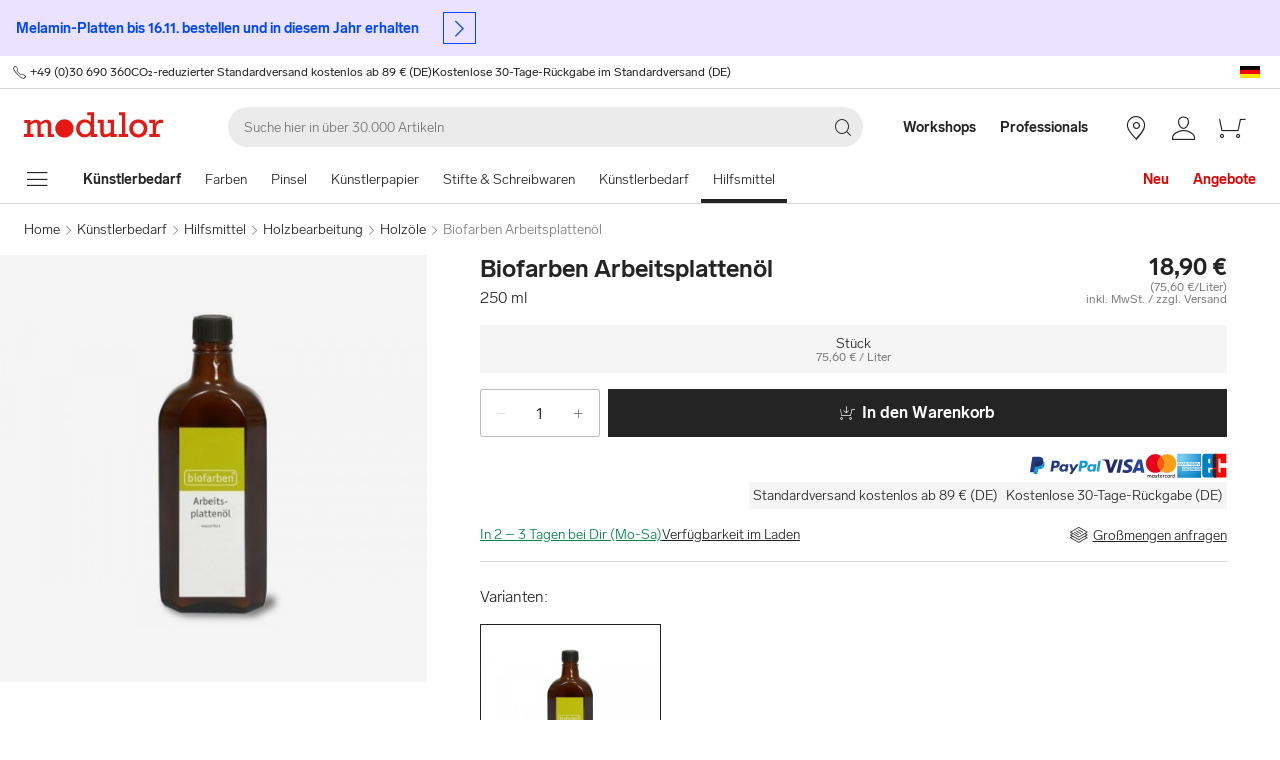

--- FILE ---
content_type: text/html; charset=utf-8
request_url: https://www.modulor.de/biofarben-arbeitsplattenoel-250-ml-st.html
body_size: 30966
content:
<!DOCTYPE html><html lang="de"><head><script>(function(w,i,g){w[g]=w[g]||[];if(typeof w[g].push=='function')w[g].push(i)})
(window,'GTM-PMBD4F','google_tags_first_party');</script><script>(function(w,d,s,l){w[l]=w[l]||[];(function(){w[l].push(arguments);})('set', 'developer_id.dYzg1YT', true);
		w[l].push({'gtm.start':new Date().getTime(),event:'gtm.js'});var f=d.getElementsByTagName(s)[0],
		j=d.createElement(s);j.async=true;j.src='/y3go/';
		f.parentNode.insertBefore(j,f);
		})(window,document,'script','dataLayer');</script><meta name="viewport" content="width=device-width"/><meta charSet="utf-8"/><title>Biofarben Arbeitsplattenöl 250 ml kaufen | Modulor</title><meta name="description" content="Biofarben Arbeitsplattenöl 250 ml in großer Auswahl jetzt online kaufen bei Modulor. ✓ Schneller Versand ✓ Top Kunden-Service"/><meta name="robots" content="noindex,follow"/><link rel="preconnect" href="https://dev.visualwebsiteoptimizer.com"/><script type="application/ld+json">{"@context":"https://schema.org","@type":"Product","description":"für stark beanspruchtes Holz im Innenbereich, auf Basis natürlicher Öle und Wachse, transparent farblos, seidenglänzend, wasserfest, geruchsarm, antistatisch, Verbrauch: 20-25 ml/m² pro Anstrich, überarbeitbar nach 12-24 Stunden, durchgetrocknet nach 7-10 Tagen, entspricht der europäischen Sicherheitsnorm EN 71-3 (Sicherheit von Spielzeug) und der Norm 68861 T1 B (chemische Beständigkeit von Möbeloberflächen), kühl und gut verschlossen lagern","name":"Biofarben Arbeitsplattenöl 250 ml","sku":"0312165_ST","image":"https://cdn.modulor.de/products/ppjf_0312165/1_1920_1920_r_biofarben_arbeitsplattenol_250_ml.jpg","offers":{"@type":"Offer","availability":"InStock","price":18.9,"priceCurrency":"EUR","url":"https://www.modulor.de/biofarben-arbeitsplattenoel-250-ml-st.html","itemCondition":"NewCondition"},"category":"Künstlerbedarf / Hilfsmittel / Holzbearbeitung / Holzöle","brand":{"@type":"Brand","name":"Biofarben"},"inProductGroupWithID":"PPJF"}</script><script type="application/ld+json">{"@context":"https://schema.org","@type":"BreadcrumbList","itemListElement":[{"@type":"ListItem","position":1,"name":"Künstlerbedarf","item":"https://www.modulor.de//kuenstlerbedarf-oxid/"},{"@type":"ListItem","position":2,"name":"Hilfsmittel","item":"https://www.modulor.de//hilfsmittel/"},{"@type":"ListItem","position":3,"name":"Holzbearbeitung","item":"https://www.modulor.de//hilfsmittel/holzbearbeitung/"},{"@type":"ListItem","position":4,"name":"Holzöle","item":"https://www.modulor.de//hilfsmittel/holzbearbeitung/holzoele/"},{"@type":"ListItem","position":5,"name":"Biofarben Arbeitsplattenöl","item":"https://www.modulor.de//biofarben-arbeitsplattenoel.html"}]}</script><meta name="next-head-count" content="8"/><link rel="shortcut icon" type="image/x-icon" href="https://static.modulor.de/react/1513/static/favicon.ico"/><link rel="preconnect" href="https://www.googletagmanager.com"/><link rel="preconnect" href="https://www.google-analytics.com"/><link rel="preconnect" href="https://connect.facebook.net"/><link rel="preconnect" href="https://www.facebook.com"/><link rel="preconnect" href="https://gql.modulor.de"/><link rel="preconnect" href="https://cdn.modulor.de"/><link rel="preconnect" href="https://connect.nosto.com"/><script type="text/plain" data-usercentrics="Google Maps" src="https://apis.google.com/js/platform.js?onload=renderBadge" async="" defer=""></script><script async="" type="text/javascript" id="trustedScript" src="https://widgets.trustedshops.com/js/XFE8C4716A2CFADEAE5CDBD374AF49C97.js" data-desktop-enable-custom="true" data-mobile-enable-custom="true" data-mobile-disable-reviews="true"></script><script async="" defer="" type="text/javascript" src="https://integrations.etrusted.com/applications/widget.js/v2"></script><link rel="preload" href="https://static.modulor.de/react/1513/_next/static/media/83b8c90013e24c51-s.p.woff2" as="font" type="font/woff2" crossorigin="anonymous" data-next-font="size-adjust"/><link rel="preload" href="https://static.modulor.de/react/1513/_next/static/media/df373cb3cda80d97-s.p.woff2" as="font" type="font/woff2" crossorigin="anonymous" data-next-font="size-adjust"/><link rel="preload" href="https://static.modulor.de/react/1513/_next/static/media/d50adb152873a47f-s.p.woff2" as="font" type="font/woff2" crossorigin="anonymous" data-next-font="size-adjust"/><link rel="preload" href="https://static.modulor.de/react/1513/_next/static/media/27663a41c2720376-s.p.woff2" as="font" type="font/woff2" crossorigin="anonymous" data-next-font="size-adjust"/><link rel="preload" href="https://static.modulor.de/react/1513/_next/static/media/253eaaace6601e53-s.p.woff2" as="font" type="font/woff2" crossorigin="anonymous" data-next-font="size-adjust"/><link rel="preload" href="https://static.modulor.de/react/1513/_next/static/media/f0d131f92609c4a0-s.p.woff2" as="font" type="font/woff2" crossorigin="anonymous" data-next-font="size-adjust"/><link rel="preload" href="https://static.modulor.de/react/1513/_next/static/css/d580246844ef7925.css" as="style" crossorigin="anonymous"/><link rel="stylesheet" href="https://static.modulor.de/react/1513/_next/static/css/d580246844ef7925.css" crossorigin="anonymous" data-n-g=""/><link rel="preload" href="https://static.modulor.de/react/1513/_next/static/css/27ceba209e0bd2c7.css" as="style" crossorigin="anonymous"/><link rel="stylesheet" href="https://static.modulor.de/react/1513/_next/static/css/27ceba209e0bd2c7.css" crossorigin="anonymous" data-n-p=""/><link rel="preload" href="https://static.modulor.de/react/1513/_next/static/css/385b19f81544b728.css" as="style" crossorigin="anonymous"/><link rel="stylesheet" href="https://static.modulor.de/react/1513/_next/static/css/385b19f81544b728.css" crossorigin="anonymous"/><link rel="preload" href="https://static.modulor.de/react/1513/_next/static/css/ff7a4b7ee1884450.css" as="style" crossorigin="anonymous"/><link rel="stylesheet" href="https://static.modulor.de/react/1513/_next/static/css/ff7a4b7ee1884450.css" crossorigin="anonymous"/><link rel="preload" href="https://static.modulor.de/react/1513/_next/static/css/95092c9efe38e980.css" as="style" crossorigin="anonymous"/><link rel="stylesheet" href="https://static.modulor.de/react/1513/_next/static/css/95092c9efe38e980.css" crossorigin="anonymous"/><link rel="preload" href="https://static.modulor.de/react/1513/_next/static/css/f9ddc2c6671b3c56.css" as="style" crossorigin="anonymous"/><link rel="stylesheet" href="https://static.modulor.de/react/1513/_next/static/css/f9ddc2c6671b3c56.css" crossorigin="anonymous"/><noscript data-n-css=""></noscript><script defer="" crossorigin="anonymous" nomodule="" src="https://static.modulor.de/react/1513/_next/static/chunks/polyfills-c67a75d1b6f99dc8.js"></script><script defer="" src="https://static.modulor.de/react/1513/_next/static/chunks/2910.15c644f44d52984a.js" crossorigin="anonymous"></script><script defer="" src="https://static.modulor.de/react/1513/_next/static/chunks/4483.5fc7e68be61100f5.js" crossorigin="anonymous"></script><script defer="" src="https://static.modulor.de/react/1513/_next/static/chunks/8117.b022a92eb7a2bb43.js" crossorigin="anonymous"></script><script defer="" src="https://static.modulor.de/react/1513/_next/static/chunks/3181.9660b05731d683cf.js" crossorigin="anonymous"></script><script defer="" src="https://static.modulor.de/react/1513/_next/static/chunks/5774.6d087440779dcc2f.js" crossorigin="anonymous"></script><script defer="" src="https://static.modulor.de/react/1513/_next/static/chunks/2938.06058357d7fb664a.js" crossorigin="anonymous"></script><script defer="" src="https://static.modulor.de/react/1513/_next/static/chunks/3672.aaa456fc0062553e.js" crossorigin="anonymous"></script><script defer="" src="https://static.modulor.de/react/1513/_next/static/chunks/4130.80a49f67c54e5a07.js" crossorigin="anonymous"></script><script defer="" src="https://static.modulor.de/react/1513/_next/static/chunks/1818.5b1db371fdbf3d1f.js" crossorigin="anonymous"></script><script defer="" src="https://static.modulor.de/react/1513/_next/static/chunks/8221.1c644f37487494e9.js" crossorigin="anonymous"></script><script defer="" src="https://static.modulor.de/react/1513/_next/static/chunks/4394.03bff40c47a60dcb.js" crossorigin="anonymous"></script><script src="https://static.modulor.de/react/1513/_next/static/chunks/webpack-79f3dbc8f04e75ea.js" defer="" crossorigin="anonymous"></script><script src="https://static.modulor.de/react/1513/_next/static/chunks/framework-1af9b85d24946f6b.js" defer="" crossorigin="anonymous"></script><script src="https://static.modulor.de/react/1513/_next/static/chunks/main-4f54cb3a50344ae1.js" defer="" crossorigin="anonymous"></script><script src="https://static.modulor.de/react/1513/_next/static/chunks/pages/_app-d6df53619f7e795f.js" defer="" crossorigin="anonymous"></script><script src="https://static.modulor.de/react/1513/_next/static/chunks/6388-d818ce3ae24c5073.js" defer="" crossorigin="anonymous"></script><script src="https://static.modulor.de/react/1513/_next/static/chunks/8691-fd876ff702d5c95c.js" defer="" crossorigin="anonymous"></script><script src="https://static.modulor.de/react/1513/_next/static/chunks/8253-b2b6aaf2d65d86de.js" defer="" crossorigin="anonymous"></script><script src="https://static.modulor.de/react/1513/_next/static/chunks/pages/%5B%5B...path%5D%5D-9cbb6fd05ff96ae6.js" defer="" crossorigin="anonymous"></script><script src="https://static.modulor.de/react/1513/_next/static/fdcdcfc707cf1725/_buildManifest.js" defer="" crossorigin="anonymous"></script><script src="https://static.modulor.de/react/1513/_next/static/fdcdcfc707cf1725/_ssgManifest.js" defer="" crossorigin="anonymous"></script></head><body><div id="__next"><main class="__variable_014382"><div id="notificationRoot"> </div><div id="modalRoot"> </div><div><a class="link" href="/moebel-bestellschluss/"> <div class="SaleBanner_banner__bgvEK"><div class="SaleBanner_text__3Ubxl"><span class="SaleBanner_desktop__Rri2X">Melamin-Platten bis 16.11. bestellen und in diesem Jahr erhalten</span><span class="SaleBanner_mobile__f4n43">Melamin-Platten bis 16.11. bestellen und in diesem Jahr erhalten</span><span class="SaleBanner_desktop__Rri2X"></span><span class="SaleBanner_mobile__f4n43"></span></div><div class="SaleBanner_button__gWMEH"><i class="icon-chevron-right 
                                SaleBanner_showArrow__OnKce 
                                
                             Icon_icon__xKfl_" title="" style="font-size:32px"></i></div></div> </a></div><div class="Header_preheader__54tBs"><div class="Header_left__KzXTr"><span style="display:flex"><i class="icon-phone Icon_icon__xKfl_" title="" style="font-size:16px"></i><a href="tel:+49 (0)30 690 360" target="_blank" rel="noreferrer" class="link inlined"> <!-- -->+49 (0)30 690 360</a></span><a href="" target="_blank" rel="noreferrer" class="link inlined"><span>CO₂-reduzierter Standardversand kostenlos ab 89 € (DE)</span></a><a href="" target="_blank" rel="noreferrer" class="link inlined"><span>Kostenlose 30-Tage-Rückgabe im Standardversand (DE)</span></a></div><div class="Header_right__ADo0x"><span class="Header_language-container__Nv3aZ"><button type="button" title="Sprachen" class="button ghost small no-hover"><svg width="24" height="24" viewBox="0 0 24 24" xmlns="http://www.w3.org/2000/svg" xmlns:xlink="http://www.w3.org/1999/xlink"><desc>flag_de_1px</desc><rect fill="#0D0000" x="2" y="6" width="20" height="4"></rect><rect fill="#FF0000" x="2" y="10" width="20" height="4"></rect><rect fill="#FFE600" x="2" y="14" width="20" height="4"></rect></svg></button></span></div></div><header class="Header_desktop-header__9apFs "><div class="Header_first-row__13ENt"><div class="Header_logo-container__yPlcF"><a href="" target="_blank" rel="noreferrer" class="link" aria-label="Home"><svg height="30px" width="140px" xmlns="http://www.w3.org/2000/svg" viewBox="0 0 133 24"><path fill="#E51813" d="M122.2 20.6H119v2.8h10v-2.8h-3.5v-4.7c0-3.7 1.1-5.8 4.9-5.8h1.7V6.9H130c-2 0-4.1 1.2-5.1 3.9h-.1V7.1H119V10h3.3v10.6zm-18.7-5.3c0-3.1 2.2-5.5 5.1-5.5 2.9 0 5.1 2.4 5.1 5.5 0 3.2-2.2 5.5-5.1 5.5-2.9 0-5.1-2.3-5.1-5.5m-3.5 0c0 4.9 3.7 8.6 8.6 8.6 4.9 0 8.6-3.7 8.6-8.6s-3.7-8.6-8.6-8.6c-4.9 0-8.6 3.7-8.6 8.6m-6.9 5.3h-3v2.8h8.7v-2.8h-2.5V0h-6.1v2.8h2.9v17.8zm-4.8 0h-2.8V7.1h-6V10h2.8v8.8c-1.4 1.3-3.3 2.1-4.7 2.1-1.2 0-1.9-.7-1.9-2.4V7.1h-5.6V10h2.3v8.7c0 3.4 1.6 5 4.5 5 1.7 0 3.5-.7 5.3-2.1v1.9h6v-2.9zm-35.4-5.3c0-3.2 2.2-5.7 5.1-5.7 3.1 0 5.2 2.2 5.2 5.5S61 20.9 58 20.9s-5.1-2.3-5.1-5.6m16.6 5.3h-3V0h-6.3v2.8h3.1v6.5c-1.6-1.7-3.5-2.6-5.7-2.6-4.6 0-8.1 3.8-8.1 8.7 0 5.8 4.3 8.4 8 8.4 2.3 0 4.1-.9 5.8-2.7v2.4h6.2v-2.9zM3 20.6H0v2.8h9v-2.8H6.2v-8.8c2-1.4 3.4-2 4.6-2 1 0 2 .6 2 2.3v11.3h6v-2.8H16v-8.8c1.6-1.3 3.3-2.1 4.6-2.1 1.2 0 2 .8 2 2.4v11.4h6v-2.8h-2.8v-9.2c0-2.8-1.7-4.5-4.3-4.5-1.9 0-3.5.7-5.9 2.6-.7-1.7-2.1-2.6-3.9-2.6-1.8 0-3.6.8-5.5 2.3v-2h-6V10H3v10.6zM38.4 24c4.8 0 8.7-3.9 8.7-8.7 0-4.8-3.9-8.7-8.7-8.7-4.8 0-8.7 3.9-8.7 8.7 0 4.8 3.9 8.7 8.7 8.7"></path></svg></a></div><div class="Header_search-container__KAVk6"><div class="Search_search__8zDgT"><input aria-label="Suchen" autoComplete="off" data-cy="search-input" name="searchparam" placeholder="Suche hier in über 30.000 Artikeln" spellcheck="false" type="search" value=""/><i class="icon-magnifier" title="Suchen"></i></div></div><a href="" target="_blank" rel="noreferrer" class="link Header_icon-link__F_D49" aria-label=""><i class="Header_link-icon__GkklG
                 undefined
                 " title=""></i><span class="Header_icon-link-text__tOLdV "></span></a><a href="" target="_blank" rel="noreferrer" class="link Header_icon-link__F_D49" aria-label=""><i class="Header_link-icon__GkklG
                 undefined
                 " title=""></i><span class="Header_icon-link-text__tOLdV "></span></a><a href="" target="_blank" rel="noreferrer" class="link Header_icon-link__F_D49" aria-label=""><i class="Header_link-icon__GkklG
                 icon-location
                 hide-desktopHD" title=""></i><span class="Header_icon-link-text__tOLdV hide-desktop"></span></a><a href="" target="_blank" rel="noreferrer" class="link Header_icon-link__F_D49" aria-label=""><i class="Header_link-icon__GkklG
                 icon-avatar
                 " title=""></i></a><a href="" target="_blank" rel="noreferrer" class="link Header_icon-link__F_D49" aria-label=""><i class="Header_link-icon__GkklG
                 icon-cart
                 " title=""></i></a></div><nav class="Header_second-row___f_sA"><button type="button" class="button large ghost no-hover" aria-label="Navigationsmenü anzeigen" aria-expanded="false"><i class="icon-burger-menu Icon_icon__xKfl_" title="" style="font-size:32px"></i></button><a class="link Header_link__suN3m" aria-label="Home" href="/kuenstlerbedarf-oxid/"><strong>Künstlerbedarf</strong></a><div class="Header_categories-container__D9Tpa"><div class="Header_category__WFzhf " data-cy="NavBar-category"><a tabindex="-1" href="/farben/">Farben</a></div><div class="Header_category__WFzhf " data-cy="NavBar-category"><a tabindex="-1" href="/pinsel/">Pinsel</a></div><div class="Header_category__WFzhf " data-cy="NavBar-category"><a tabindex="-1" href="/kuenstlerpapier/">Künstlerpapier</a></div><div class="Header_category__WFzhf " data-cy="NavBar-category"><a tabindex="-1" href="/stifte-schreibwaren/">Stifte &amp; Schreibwaren</a></div><div class="Header_category__WFzhf " data-cy="NavBar-category"><a tabindex="-1" href="/kuenstlerbedarf/">Künstlerbedarf</a></div><div class="Header_category__WFzhf Header_active__v7PU5" data-cy="NavBar-category"><a tabindex="-1" href="/hilfsmittel/">Hilfsmittel</a></div></div><div class="Header_new-container__eZZhz"><a href="" target="_blank" rel="noreferrer" class="link"></a></div><div class="Header_sale-container__cwJ85"><a href="" target="_blank" rel="noreferrer" class="link"></a></div></nav></header><div class="PDP_greyLine__4zJA2"></div><div class="" style="margin-bottom:0px"><div class="Breadcrumbs_container__VUBE3"><span>Home</span><i class="Breadcrumbs_chevron__5kZFq icon-chevron-right"></i><a class="link" href="/kuenstlerbedarf-oxid/">Künstlerbedarf</a><i class="Breadcrumbs_chevron__5kZFq icon-chevron-right"></i><a class="link" href="/hilfsmittel/">Hilfsmittel</a><i class="Breadcrumbs_chevron__5kZFq icon-chevron-right"></i><a class="link" href="/hilfsmittel/holzbearbeitung/">Holzbearbeitung</a><i class="Breadcrumbs_chevron__5kZFq icon-chevron-right"></i><a class="link" href="/hilfsmittel/holzbearbeitung/holzoele/">Holzöle</a><i class="Breadcrumbs_chevron__5kZFq icon-chevron-right"></i><span>Biofarben Arbeitsplattenöl</span></div></div><div class="PDP_pdpWrapper__k_fh5"><div class="PDP_leftColumn__NMIOC"><div class="PDP_carousel__9VW6Z"><div><div class="Carousel_container__P1H7B"><div draggable="false" tabindex="0" style="grid-area:1 / 1 / 2 / 2;transform:none;-webkit-touch-callout:none;-webkit-user-select:none;user-select:none;touch-action:pan-y"><picture class="Image_image__ObZHz Image_with-overlay__4gH62"><source srcSet="https://cdn.modulor.de/products/ppjf/1_800_800_r_biofarben_arbeitsplattenol.jpg 1x, https://cdn.modulor.de/products/ppjf/1_800_800_r_biofarben_arbeitsplattenol.jpg 2x" media="(min-width: 80.1em)"/><source srcSet="https://cdn.modulor.de/products/ppjf/1_768_768_r_biofarben_arbeitsplattenol.jpg 1x, https://cdn.modulor.de/products/ppjf/1_768_768_r_biofarben_arbeitsplattenol.jpg 2x" media="(min-width: 48.1em)"/><source srcSet="https://cdn.modulor.de/products/ppjf/1_768_768_r_biofarben_arbeitsplattenol.jpg 1x, https://cdn.modulor.de/products/ppjf/1_768_768_r_biofarben_arbeitsplattenol.jpg 2x" media="(min-width: 30.1em)"/><source srcSet="https://cdn.modulor.de/products/ppjf/1_480_480_r_biofarben_arbeitsplattenol.jpg 1x, https://cdn.modulor.de/products/ppjf/1_480_480_r_biofarben_arbeitsplattenol.jpg 2x"/><img src="https://cdn.modulor.de/products/ppjf/1_768_768_r_biofarben_arbeitsplattenol.jpg" alt="Biofarben Arbeitsplattenöl" loading="eager" style="object-position:center center;aspect-ratio:1 / 1;filter:brightness(1);object-fit:contain"/></picture></div><div class="Carousel_carouselTopBar__2Q_m6"><div class="Carousel_carouselIcons__gXEHZ"></div></div></div><div class="Carousel_selectors__EFT2v"><button class="Carousel_selected__HEpnP" aria-label="Image-0" style="background-image:linear-gradient(rgba(0, 0, 0, 0.04), rgba(0, 0, 0, 0.04)), url(https://cdn.modulor.de/products/ppjf/1_768_768_r_biofarben_arbeitsplattenol.jpg);background-position:center center"></button></div></div></div><div class="PDP_productDetails__EXbs5 PDP_displayInLeftColumn__fh9Sz"><div class="ProductDetails_productDetails__fCIwr"><div class="ExpandingFlap_container__vSgyn"><button type="button" aria-controls="Details-content" aria-expanded="true" id="Details-header"><h2>Details</h2><i class="icon-chevron-up ExpandingFlap_up__WUKbv"></i></button><div aria-labelledby="Details-header" id="Details-content" style="overflow:hidden;position:relative;margin-bottom:16px;padding-bottom:24px;height:auto"><table class="DetailsTable_details__thl3p"><tbody><tr><th>Artikel-Nr.</th><td></td></tr></tbody></table><div class="DetailsTable_textDescription__q2jqR"><P>für stark beanspruchtes Holz im Innenbereich, auf Basis natürlicher Öle und Wachse, transparent farblos, seidenglänzend, wasserfest, geruchsarm, antistatisch, Verbrauch: 20-25 ml/m² pro Anstrich, überarbeitbar nach 12-24 Stunden, durchgetrocknet nach 7-10 Tagen, entspricht der europäischen Sicherheitsnorm EN 71-3 (Sicherheit von Spielzeug) und der Norm 68861 T1 B (chemische Beständigkeit von Möbeloberflächen), kühl und gut verschlossen lagern</P></div></div></div><div class="ExpandingFlap_container__vSgyn"><button type="button" aria-controls="Beschreibung-content" aria-expanded="false" id="Beschreibung-header"><h2>Beschreibung</h2><i class="icon-chevron-up ExpandingFlap_down__vh35n"></i></button><div aria-labelledby="Beschreibung-header" id="Beschreibung-content" style="overflow:hidden;position:relative;height:0px"><div class="ProductDetails_description__KJhzk"><div><p>Biofarben Arbeitsplatten&ouml;l sch&uuml;tzt stark beanspruchte H&ouml;lzer im Innenbereich und eignet sich zur Impr&auml;gnierung von K&uuml;chenarbeitsplatten, M&ouml;beloberfl&auml;chen und Kinderspielzeug. Mit dem nat&uuml;rlichen &Ouml;l behandelte Oberfl&auml;chen erhalten nicht nur eine haptisch ansprechende Textur und seidig schimmernde Anmutung, sondern werden auch wasserfest und fleckenbest&auml;ndig z.B. gegen Kaffee, Rotwein und Fruchts&auml;fte. Arbeitsplatten&ouml;l dringt gut in das Holz ein, ist diffusionsf&auml;hig, antistatisch und belebt und vertieft die nat&uuml;rliche Struktur und T&ouml;nung der behandelten H&ouml;lzer.</p>
<p><strong>Verarbeitung:</strong> Vor dem Auftragen sollten Vorversuche gemacht werden. Einen guten Endschliff des zu behandelnden Holzes erreicht man mit einem Schleifpapier mit 240er Korn (z.B. FINISHINGPAPIER GELB). Das Arbeitsplatten&ouml;l wird dann mit einem Pinsel, Lappen, Schwamm oder einer Walze gleichm&auml;&szlig;ig d&uuml;nn aufgetragen. Nach einer Eindringzeit von 20-30 Minuten wird &uuml;berstehendes &Ouml;l abgenommen und die Oberfl&auml;che mit einem rauen POLIERVLIES F&Uuml;R &Ouml;LE poliert. Nach 24 Stunden wird der Vorgang wiederholt und je nach Saugf&auml;higkeit des Untergrundes eventuell noch ein dritter Anstrich aufgetragen. Erst durch das Polieren wird die Oberfl&auml;che so verdichtet, dass sie wasserfest und fleckenbest&auml;ndig wird. Wichtig: Es darf keine &Ouml;lschicht auf der Oberfl&auml;che stehen bleiben! Arbeitsger&auml;te sollten sofort nach Gebrauch z.B. mit BIOFARBEN VERD&Uuml;NNUNG gereinigt werden.</p>
<p>Die Firma Biofarben bietet streng an &Ouml;kologie, Baubiologie und Wohngesundheit orientierte Produkte an, deren Inhaltstoffe komplett deklariert (siehe jeweils in den technischen Merkbl&auml;ttern) und in ihrer Wirkung auf Mensch und Umwelt gepr&uuml;ft sind &ndash; ein unsch&auml;tzbarer Vorteil f&uuml;r Allergiker und ein wichtiger Beitrag zur Transparenz gegen&uuml;ber dem Verbraucher. Alle Produkte werden im eigenen Biofarben Handwerksbetrieb t&auml;glich verarbeitet und sind so auf ihre gute Verarbeitbarkeit getestet.</p></div></div></div></div><div class="ExpandingFlap_container__vSgyn"><button type="button" aria-controls="Downloads-content" aria-expanded="false" id="Downloads-header"><h2>Downloads</h2><i class="icon-chevron-up ExpandingFlap_down__vh35n"></i></button><div aria-labelledby="Downloads-header" id="Downloads-content" style="overflow:hidden;position:relative;height:0px"><a href="https://cdn.modulor.de/assets/ppjf_arbeitsplattenl_tm_100310_fl.pdf" download="Ein technisches Merkblatt für Biofarben Arbeitsplattenöl finden Sie hier:" target="_blank" rel="noreferrer" class="ProductDetails_downloadButton__GQt3v">Ein technisches Merkblatt für Biofarben Arbeitsplattenöl finden Sie hier:<i class="icon-download"></i></a></div></div><div class="ExpandingFlap_container__vSgyn"><button type="button" aria-controls="Versand-content" aria-expanded="false" id="Versand-header"><h2>Versand</h2><i class="icon-chevron-up ExpandingFlap_down__vh35n"></i></button><div aria-labelledby="Versand-header" id="Versand-content" style="overflow:hidden;position:relative;height:0px"><div class="ProductDetails_description__KJhzk"><div><p><strong>Kostenlose Lieferung</strong> im Standardversand innerhalb Deutschlands sowie kostenlose Abholung bei Modulor in Berlin ab jeweils 89 &euro; Bestellwert.</p>
<p>5,95 &euro; Versandkosten, wenn Bestellwert unter 89 &euro; (DE)</p>
<p>2,95 &euro; bei Abholung im Laden Berlin, wenn Bestellwert unter 89 &euro;</p>
<p>&nbsp;</p>
<p><strong>Express- und Speditionsversand</strong></p>
<p>Ab 19 &euro; Express-Aufschlag erh&auml;ltst Du Deine Bestellung im Standardversand innerhalb Deutschlands besonders schnell.</p>
<p>Ab 69 &euro; betragen die Kosten f&uuml;r den Speditionsversand innerhalb Deutschlands. Artikel im Speditionsversand erkennst Du im Shop am LKW-Symbol <i class="icon-delivery-xl" style="font-size: 24px;display:inline-block;"></i>.</p>
<p>&nbsp;</p>
<p><strong>Speziell f&uuml;r Berlin</strong></p>
<p>Ab 34,90 &euro; Kurierversand f&uuml;r Standard- und Speditionsware.</p></div></div></div></div><div class="ExpandingFlap_container__vSgyn"><button type="button" aria-controls="Rückgabe-content" aria-expanded="false" id="Rückgabe-header"><h2>Rückgabe</h2><i class="icon-chevron-up ExpandingFlap_down__vh35n"></i></button><div aria-labelledby="Rückgabe-header" id="Rückgabe-content" style="overflow:hidden;position:relative;height:0px"><div class="ProductDetails_description__KJhzk"><div><ul>
<li>Kostenlose R&uuml;ckgabe im Standardversand innerhalb Deutschlands</li>
<li>Verl&auml;ngertes, freiwilliges R&uuml;ckgaberecht von 30 Tagen f&uuml;r vollst&auml;ndige, unbesch&auml;digte und originalverpackte Ware</li>
<li>Bei Speditionsware und R&uuml;cksendungen aus einem Land au&szlig;erhalb Deutschlands liegen die Kosten der Retoure bei Dir</li>
</ul>
<p>&nbsp;</p>
<p><strong>Von der R&uuml;ckgabe ausgeschlossen</strong></p>
<p>Von der R&uuml;ckgabe ausgeschlossen sind Abschnitte von Rollenware, Zuschnitte und anderweitig extra f&uuml;r Dich gefertigte Waren, au&szlig;erdem gebrauchte Waren, Zeitungen, Zeitschriften und Illustrierte, Modulor Gutscheine sowie Artikel, die wir nicht im Sortiment f&uuml;hren, aber auf Deinen Wunsch bestellt haben.</p>
<p>Gut zu wissen: Bei den schnell lieferbaren M&ouml;bel-Varianten in unseren Konfiguratoren handelt es sich nicht um Zuschnitte, sondern um retournierbare Standardformate.</p></div></div></div></div><div class="ExpandingFlap_container__vSgyn"><button type="button" aria-controls="Hersteller-content" aria-expanded="false" id="Hersteller-header"><h2>Hersteller</h2><i class="icon-chevron-up ExpandingFlap_down__vh35n"></i></button><div aria-labelledby="Hersteller-header" id="Hersteller-content" style="overflow:hidden;position:relative;height:0px"><div class="ProductDetails_description__KJhzk">Biofarben GmbH<!-- --> <br/>Pariser Straße 51<!-- --> <br/>10719<!-- --> <!-- -->Berlin<br/>Deutschland<!-- --> <br/><a href="/cdn-cgi/l/email-protection" class="__cf_email__" data-cfemail="8de4e3ebe2cdefe4e2ebecffefe8e3a3e9e8">[email&#160;protected]</a></div></div></div><div class="ProductDetails_importantDetails__9cayL"><div>Hinweis</div><span>Mit Biofarben Arbeitsplattenöl getränkte Arbeitsmaterialien (Lappen, Schwämme, Schleifstäube) können sich aufgrund des Leinölgehaltes selbst entzünden und müssen daher luftdicht in Metallbehältern oder Wasser aufbewahrt werden. Das Produkt selbst ist nicht selbstentzündlich.</span></div></div></div></div><div class="PDP_rightColumn__x8XWV"><div class="PDP_buyBox__GzBwP"><div class="BuyBox_buy-box__TfPhD"><div class="BuyBox_title__5wqKy"><h1></h1><div><span class="BuyBox_b2__wKFfI"></span></div></div><div class="Pricing_pricing___ow9E"><div class="Pricing_first-row__4ET4e"><div class="Pricing_price__FsEnt "></div></div><div><div class="Pricing_incl-vat__rzgRz"><span>inkl. MwSt.</span> /<!-- --> <a href="" target="_blank" rel="noreferrer" class="link"><span class="Pricing_excl-shipping__kGk8m">zzgl. Versand</span></a></div></div></div><div class="BuyBox_amount-and-buy-button__E_PbD "><div class="BuyBox_amount__mEH1t"><button class="BuyBox_minus__Z1L_J BuyBox_minimum__WupOo" aria-label="-"><i class="icon-minus"></i></button><input maxLength="5" type="text" value="1"/><button class="BuyBox_plus__5Dl2i" aria-label="+"><i class="icon-plus"></i></button></div><button data-cy="BuyBox-addToCartDesktop" class="BuyBox_buy-button__ZMP3K" id="addToCart"><i class="icon-add-to-cart"></i>In den Warenkorb</button></div><div class="BuyBox_buy-box-usps__T3Kg_"><div><span><svg xmlns="http://www.w3.org/2000/svg" viewBox="0 0 71 19" width="71" height="19"><g fill="none"><path fill="#253B80" d="M26.46 4.664h-3.916a.544.544 0 0 0-.538.46l-1.584 10.04a.326.326 0 0 0 .323.378h1.87a.544.544 0 0 0 .537-.46l.427-2.708a.544.544 0 0 1 .538-.46h1.24c2.579 0 4.067-1.248 4.456-3.722.175-1.082.008-1.932-.5-2.528-.556-.654-1.543-1-2.853-1Zm.451 3.668c-.214 1.405-1.287 1.405-2.326 1.405h-.59l.414-2.624a.326.326 0 0 1 .322-.276h.271c.707 0 1.375 0 1.72.403.205.24.268.598.19 1.092Zm11.254-.046H36.29a.326.326 0 0 0-.323.276l-.083.524-.13-.19c-.407-.589-1.312-.786-2.216-.786-2.072 0-3.842 1.57-4.186 3.771-.18 1.098.075 2.148.698 2.88.572.674 1.39.955 2.362.955 1.67 0 2.596-1.074 2.596-1.074l-.084.521a.326.326 0 0 0 .322.378h1.689a.544.544 0 0 0 .538-.46l1.013-6.418a.325.325 0 0 0-.321-.377Zm-2.614 3.65c-.181 1.071-1.031 1.79-2.116 1.79-.544 0-.98-.174-1.259-.505-.277-.329-.382-.796-.294-1.318.169-1.062 1.033-1.804 2.101-1.804.533 0 .966.177 1.25.51.286.338.4.808.318 1.327Zm12.6-3.65h-1.884c-.18 0-.349.09-.45.24l-2.6 3.828-1.1-3.68a.546.546 0 0 0-.523-.388h-1.852a.326.326 0 0 0-.31.432l2.076 6.091-1.951 2.755a.326.326 0 0 0 .266.515h1.882a.543.543 0 0 0 .447-.233l6.268-9.047a.326.326 0 0 0-.268-.513Z"></path><path fill="#179BD7" d="M54.39 4.664h-3.916a.544.544 0 0 0-.537.46l-1.584 10.04a.326.326 0 0 0 .322.378h2.01a.38.38 0 0 0 .375-.322l.45-2.846a.544.544 0 0 1 .537-.46h1.24c2.58 0 4.067-1.248 4.457-3.722.175-1.082.006-1.932-.5-2.528-.556-.654-1.543-1-2.853-1Zm.452 3.668c-.213 1.405-1.287 1.405-2.325 1.405h-.59l.414-2.624a.325.325 0 0 1 .322-.276h.27c.708 0 1.375 0 1.72.403.205.24.268.598.19 1.092Zm11.253-.046h-1.874a.325.325 0 0 0-.322.276l-.083.524-.131-.19c-.406-.589-1.31-.786-2.214-.786-2.073 0-3.842 1.57-4.187 3.771-.178 1.098.075 2.148.698 2.88.573.674 1.39.955 2.362.955 1.67 0 2.596-1.074 2.596-1.074l-.084.521a.326.326 0 0 0 .323.378h1.689a.544.544 0 0 0 .537-.46l1.014-6.418a.327.327 0 0 0-.324-.377Zm-2.614 3.65c-.18 1.071-1.03 1.79-2.115 1.79-.544 0-.98-.174-1.26-.505-.276-.329-.38-.796-.294-1.318.17-1.062 1.034-1.804 2.102-1.804.532 0 .965.177 1.25.51.287.338.4.808.317 1.327Zm4.825-6.996-1.607 10.225a.326.326 0 0 0 .322.377h1.615a.543.543 0 0 0 .538-.46l1.585-10.04a.326.326 0 0 0-.322-.378h-1.81a.327.327 0 0 0-.321.276Z"></path><path fill="#253B80" d="m4.16 17.493.3-1.902-.667-.016H.608L2.82 1.54a.18.18 0 0 1 .18-.154h5.37c1.784 0 3.014.371 3.657 1.104.3.343.493.702.585 1.097.098.415.1.91.004 1.514l-.006.044v.387l.3.171c.23.116.437.274.61.465.258.294.425.667.495 1.11.073.455.049.996-.07 1.61-.138.705-.36 1.32-.66 1.822-.265.45-.62.84-1.045 1.145a4.24 4.24 0 0 1-1.407.635 7.019 7.019 0 0 1-1.76.204h-.417c-.299 0-.59.107-.817.3a1.265 1.265 0 0 0-.426.76l-.032.172-.529 3.352-.024.123c-.006.04-.017.059-.033.072a.089.089 0 0 1-.055.02h-2.58Z"></path><path fill="#179BD7" d="M13.197 5.19a9.393 9.393 0 0 1-.055.315c-.708 3.636-3.132 4.893-6.226 4.893H5.34a.765.765 0 0 0-.756.648l-.807 5.116-.229 1.45a.403.403 0 0 0 .398.467h2.795c.33 0 .612-.24.664-.567l.028-.142.526-3.34.034-.183a.672.672 0 0 1 .664-.568h.418c2.708 0 4.827-1.099 5.447-4.28.259-1.33.125-2.439-.56-3.22a2.672 2.672 0 0 0-.765-.589Z"></path><path fill="#222D65" d="M12.456 4.895a5.587 5.587 0 0 0-.689-.153 8.751 8.751 0 0 0-1.389-.102h-4.21a.671.671 0 0 0-.663.568l-.896 5.672-.025.166a.765.765 0 0 1 .756-.648h1.576c3.094 0 5.518-1.257 6.226-4.893.021-.108.039-.213.055-.315a3.776 3.776 0 0 0-.741-.295Z"></path><path fill="#253B80" d="M5.505 5.208a.67.67 0 0 1 .663-.567h4.21c.499 0 .964.033 1.39.101.287.045.57.113.847.202.21.07.403.151.582.246.211-1.344-.001-2.259-.728-3.087C11.668 1.19 10.222.8 8.372.8h-5.37c-.378 0-.7.275-.76.649L.007 15.629a.462.462 0 0 0 .455.533h3.316l.832-5.282.896-5.672Z"></path></g></svg></span><span><svg width="44px" height="17px" viewBox="0 0 44 17" xmlns="http://www.w3.org/2000/svg"><defs><path d="M22.1809138,9.61750224 C22.1564789,7.69100101 23.8977891,6.61586415 25.2095589,5.97669785 C26.5573382,5.32081292 27.0100274,4.90027493 27.0048832,4.31383664 C26.9945948,3.41617452 25.9297463,3.02007146 24.9330584,3.00463888 C23.1943203,2.97763185 22.1834859,3.47404672 21.3797053,3.849573 L20.7533995,0.918667587 C21.5597522,0.546999459 23.0528549,0.22291514 24.6012578,0.208768602 C28.2356319,0.208768602 30.6135363,2.0028068 30.6263968,4.78453053 C30.6405434,8.31473472 25.7432692,8.51021415 25.7767065,10.0881961 C25.7882809,10.5666063 26.2448283,11.0771677 27.2453743,11.2070587 C27.7405031,11.2726472 29.1075731,11.3228031 30.657262,10.6090459 L31.2655631,13.4447837 C30.4322034,13.7482913 29.3609247,14.0389383 28.027292,14.0389383 C24.606402,14.0389383 22.2002045,12.2204652 22.1809138,9.61750224 M37.1106553,13.794589 C36.4470541,13.794589 35.8876228,13.4074883 35.6381293,12.8133337 L30.44635,0.417108522 L34.078152,0.417108522 L34.8009115,2.41434244 L39.2390662,2.41434244 L39.6583181,0.417108522 L42.8592938,0.417108522 L40.0659956,13.794589 L37.1106553,13.794589 M37.6186446,10.1807917 L38.6667745,5.15748471 L35.7963133,5.15748471 L37.6186446,10.1807917 M17.7774824,13.794589 L14.9147376,0.417108522 L18.3754951,0.417108522 L21.2369539,13.794589 L17.7774824,13.794589 M12.6577218,13.794589 L9.05549888,4.68936292 L7.59840549,12.4313772 C7.42736099,13.2956021 6.75218533,13.794589 6.00241883,13.794589 L0.113600985,13.794589 L0.0312938562,13.4062023 C1.24017981,13.1438483 2.61368002,12.7207382 3.44575365,12.268049 C3.955029,11.9915485 4.10035253,11.7497713 4.26753888,11.0926003 L7.02739979,0.417108522 L10.6849228,0.417108522 L16.292096,13.794589 L12.6577218,13.794589" id="path-1"></path><linearGradient x1="16.148%" y1="39.934%" x2="85.831%" y2="60.549%" id="b"><stop stop-color="#222357" offset="0%"></stop><stop stop-color="#254AA5" offset="100%"></stop></linearGradient></defs><g stroke="none" stroke-width="1" fill="none" fill-rule="evenodd"><g transform="translate(-94.000000, -3.000000)"><g transform="translate(116.142941, 11.710938) scale(-1, 1) rotate(-180) translate(-116.142941, -11.710938) translate(94.642941, 4.210938)"><mask id="a" fill="white"><use xlink:href="#path-1"></use></mask><g mask="url(#a)" fill="url(#b)" fill-rule="nonzero"><g transform="translate(-4.715513, -14.146538)" id="path10283"><polyline points="0.26192529 26.5337606 42.46019 42.0743753 52.0601162 16.0065931 9.86228021 0.465978379"></polyline></g></g></g></g></g></svg></span><span><svg xmlns="http://www.w3.org/2000/svg" viewBox="0 0 32 25" width="32" height="25"><g fill="none"><path fill="#231F20" d="M30.717 24.68a.196.196 0 0 0 .177-.118.197.197 0 0 0-.041-.212.191.191 0 0 0-.136-.056.195.195 0 0 0-.138.056.187.187 0 0 0-.04.062.186.186 0 0 0-.015.075c0 .027.005.052.015.075a.181.181 0 0 0 .102.103.19.19 0 0 0 .076.015Zm0-.44a.248.248 0 0 1 .179.072.243.243 0 0 1 .054.271.257.257 0 0 1-.134.132.252.252 0 0 1-.352-.228.243.243 0 0 1 .154-.228.252.252 0 0 1 .1-.02Zm-23.265-.886c0-.439.287-.799.756-.799.449 0 .752.345.752.799 0 .453-.303.798-.752.798-.47 0-.756-.36-.756-.798ZM9.47 24.6v-2.493h-.543v.303c-.172-.225-.432-.366-.787-.366-.7 0-1.248.548-1.248 1.31s.549 1.31 1.248 1.31c.355 0 .615-.142.787-.366v.302h.543Zm18.323-1.246c0-.439.287-.799.756-.799.45 0 .751.345.751.799 0 .453-.302.798-.75.798-.47 0-.757-.36-.757-.798Zm2.02 1.246v-3.495h-.544v1.305c-.172-.225-.433-.366-.787-.366-.7 0-1.248.548-1.248 1.31s.548 1.31 1.248 1.31c.354 0 .615-.142.787-.366v.302h.543ZM16.2 22.53c.35 0 .574.219.631.604h-1.294c.058-.36.277-.604.663-.604Zm.01-.486c-.73 0-1.241.532-1.241 1.31 0 .793.532 1.31 1.278 1.31.376 0 .72-.095 1.023-.35l-.266-.402a1.192 1.192 0 0 1-.726.26c-.349 0-.667-.16-.745-.61h1.851c.006-.067.011-.136.011-.208-.005-.778-.485-1.31-1.184-1.31Zm6.548 1.31c0-.439.287-.799.757-.799.448 0 .75.345.75.799 0 .453-.302.798-.75.798-.47 0-.757-.36-.757-.798Zm2.019 1.246v-2.493h-.542v.303c-.173-.225-.433-.366-.788-.366-.7 0-1.247.548-1.247 1.31s.548 1.31 1.247 1.31c.355 0 .615-.142.788-.366v.302h.542Zm-5.081-1.246c0 .756.527 1.31 1.33 1.31.376 0 .626-.084.897-.298l-.26-.439a1.096 1.096 0 0 1-.653.225c-.433-.005-.751-.318-.751-.798 0-.48.318-.793.751-.799.235 0 .45.078.653.225l.26-.439c-.27-.213-.521-.297-.897-.297-.803 0-1.33.553-1.33 1.31Zm6.99-1.31a.736.736 0 0 0-.657.366v-.303h-.537V24.6h.543v-1.397c0-.413.177-.642.532-.642.11 0 .224.015.339.062l.167-.51a1.155 1.155 0 0 0-.386-.069Zm-14.535.261c-.26-.172-.62-.26-1.016-.26-.632 0-1.039.302-1.039.797 0 .407.303.658.86.736l.257.037c.297.041.437.12.437.26 0 .193-.198.303-.568.303-.376 0-.647-.12-.83-.26l-.255.421c.297.22.673.324 1.08.324.72 0 1.137-.339 1.137-.814 0-.438-.328-.667-.871-.746l-.256-.037c-.234-.03-.422-.077-.422-.244 0-.183.177-.292.474-.292.319 0 .627.12.778.213l.234-.438Zm6.997-.26a.734.734 0 0 0-.657.365v-.303h-.538V24.6h.543v-1.397c0-.413.177-.642.532-.642.11 0 .224.015.339.062l.167-.51a1.155 1.155 0 0 0-.386-.069Zm-4.628.062h-.886v-.757h-.549v.757h-.505v.495h.505v1.138c0 .579.225.923.866.923.236 0 .507-.073.679-.193l-.157-.464c-.162.093-.339.14-.48.14-.271 0-.36-.167-.36-.417v-1.127h.887v-.495ZM6.414 24.6v-1.565c0-.59-.376-.986-.981-.99-.319-.006-.647.093-.877.443-.172-.277-.443-.444-.824-.444-.266 0-.527.078-.73.37v-.307h-.543V24.6h.548v-1.382c0-.433.24-.663.61-.663.36 0 .543.235.543.658V24.6h.548v-1.382c0-.433.25-.663.61-.663.37 0 .548.235.548.658V24.6h.548Z"></path><path fill="#FF5F00" d="M16.105 3.108a9.375 9.375 0 0 1 3.582 7.38 9.372 9.372 0 0 1-3.356 7.197l-.227.183-.226-.183a9.373 9.373 0 0 1-3.357-7.196 9.373 9.373 0 0 1 3.356-7.196l.228-.185Z"></path><path fill="#EB001B" d="M16.109 3.104a9.351 9.351 0 0 0-5.805-2.008C5.117 1.096.913 5.301.913 10.49c0 5.187 4.204 9.392 9.391 9.392 2.191 0 4.207-.75 5.805-2.008a9.377 9.377 0 0 1-3.588-7.384 9.377 9.377 0 0 1 3.588-7.385Z"></path><path fill="#F79E1B" d="M31.296 10.489c0 5.187-4.205 9.392-9.392 9.392-2.19 0-4.206-.75-5.804-2.008a9.375 9.375 0 0 0 3.587-7.384A9.375 9.375 0 0 0 16.1 3.104a9.354 9.354 0 0 1 5.804-2.008c5.187 0 9.392 4.205 9.392 9.393"></path></g></svg></span><span><svg width="25px" height="25px" viewBox="0 0 25 25" version="1.1" xmlns="http://www.w3.org/2000/svg" xmlns:xlink="http://www.w3.org/1999/xlink"><defs><radialGradient cx="16.268323%" cy="14.8906234%" fx="16.268323%" fy="14.8906234%" r="111.215161%" gradientTransform="translate(0.162683,0.148906),scale(0.997627,1.000000),rotate(46.984236),translate(-0.162683,-0.148906)" id="radialGradient-1"><stop stop-color="#7FD3F3" offset="0%"></stop><stop stop-color="#017CC2" offset="100%"></stop></radialGradient></defs><g id="Symbols" stroke="none" stroke-width="1" fill="none" fill-rule="evenodd"><g transform="translate(0.214609, 0.800000)" fill-rule="nonzero"><polygon fill="#FFFFFF" points="0.021572449 0.0129934592 23.8314028 0.0129934592 23.8314028 23.9119035 0.021572449 23.9119035"></polygon><path d="M23.8314028,13.0280865 L22.5909223,13.0280865 C22.2203893,13.0280865 21.9427264,13.1143231 21.7513001,13.2526806 L21.7513001,13.0280865 L19.9223262,13.0280865 C19.6323438,13.0280865 19.2826592,13.0982131 19.1206102,13.2526806 L19.1206102,13.0280865 L15.8521482,13.0280865 L15.8521482,13.2526806 C15.5905953,13.067888 15.1527787,13.0280865 14.9461901,13.0280865 L12.7883798,13.0280865 L12.7883798,13.2526806 C12.5817909,13.0536732 12.128812,13.0280865 11.8511489,13.0280865 L9.43178602,13.0280865 L8.87835551,13.6270044 L8.36377898,13.0280865 L4.75605643,13.0280865 L4.75605643,16.9343201 L8.29649541,16.9343201 L8.86414071,16.3259256 L9.40146092,16.9324249 L11.5810674,16.9343201 L11.5810674,16.0131995 L11.7980804,16.0131995 C12.0861673,16.0131995 12.4273234,16.0065661 12.7248869,15.8786327 L12.7248869,16.9343201 L14.5301694,16.9343201 L14.5301694,15.9118004 L14.6183014,15.9118004 C14.7282294,15.910853 14.7367583,15.9203293 14.7367583,16.0245713 L14.7367583,16.9343201 L20.2018843,16.9343201 C20.545883,16.9343201 20.916416,16.8452406 21.1163712,16.6869823 L21.1163712,16.9343201 L22.8486845,16.9343201 C23.2078457,16.9343201 23.5632165,16.8821991 23.8314028,16.7552134 L23.8314028,23.9119035 L0.021572449,23.9119035 L0.021572449,12.1164426 L1.16444418,12.1164426 L1.42220633,11.4900426 L1.99838051,11.4900426 L2.25709041,12.1164426 L4.50682316,12.1164426 L4.50682316,11.6397719 L4.70867388,12.11739 L5.87334153,12.11739 L6.07613969,11.6321908 L6.07613969,12.1164426 L11.664461,12.1164426 L11.6635133,11.0939229 L11.7724938,11.0939229 C11.8530444,11.0939229 11.8719973,11.1033995 11.8719973,11.2275422 L11.8719973,12.1164426 L14.7632927,12.1164426 L14.7623449,11.873843 C14.9926252,11.9989332 15.3546294,12.1164426 15.8360382,12.1164426 L17.0518794,12.1164426 L17.3143797,11.4900426 L17.8905539,11.4900426 L18.1492638,12.1164426 L20.4861808,12.1164426 L20.4861808,11.5232106 L20.845342,12.1164426 L22.7226465,12.1164426 L22.7226465,8.21020867 L20.8661905,8.21020867 L20.8661905,8.67076898 L20.5998995,8.21020867 L18.6922699,8.21020867 L18.6922699,8.67076898 L18.4581992,8.21020867 L15.8815255,8.21020867 C15.4474996,8.21020867 15.0655947,8.26801592 14.7623449,8.43480306 L14.7623449,8.21020867 L12.9864395,8.21020867 L12.9864395,8.43480306 C12.7845891,8.2642252 12.5220888,8.21020867 12.2283156,8.21020867 L5.73214102,8.21020867 L5.29242918,9.21756612 L4.84797888,8.21020867 L2.80388724,8.21020867 L2.80388724,8.67076898 L2.57265949,8.21020867 L0.828026633,8.21020867 L0.021572449,10.0628743 L0.021572449,0.0129934898 L23.8314028,0.0129934898 L23.8314028,13.0280865 M22.1294143,11.5649072 L21.1760734,11.5649072 L19.9090589,9.46395612 L19.9100063,11.5649072 L18.5482261,11.5649072 L18.290464,10.9375598 L16.8974112,10.9375598 L16.6405968,11.5649072 L15.8616245,11.5649072 C15.5327884,11.5649072 15.1215061,11.4890948 14.8883829,11.2531289 C14.6533644,11.0133719 14.5339601,10.6940124 14.5339601,10.1841741 C14.5339601,9.76815337 14.607877,9.38814398 14.893121,9.08963265 C15.1082388,8.86693378 15.4503422,8.76174398 15.9118503,8.76174398 L16.5515173,8.76174398 L16.5515173,9.36255704 L15.9251173,9.36160959 C15.6777796,9.36160959 15.5384743,9.39856806 15.4076979,9.52934449 C15.2901885,9.64590612 15.2115334,9.86955245 15.2115334,10.1642734 C15.2115334,10.4627847 15.2702878,10.6769547 15.4020119,10.8209982 C15.5005681,10.9299784 15.6863085,10.9640939 15.8663627,10.9640939 L16.1667695,10.9640939 L17.109686,8.76174398 L18.1066191,8.76174398 L19.2409619,11.4123349 L19.2409619,8.76174398 L20.2634816,8.76174398 L21.4404692,10.7129654 L21.4395214,8.76174398 L22.1294143,8.76174398 L22.1294143,11.5649072 Z M13.5218645,11.5649072 L14.2070189,11.5649072 L14.2070189,8.76079622 L13.5218645,8.76079622 L13.5218645,11.5649072 Z M12.7921702,8.89725857 C12.576105,8.77406357 12.3249762,8.76174398 11.9857157,8.76174398 L10.4438813,8.76174398 L10.4438813,11.5649072 L11.1129257,11.5649072 L11.1129257,10.5442828 L11.8312482,10.5442828 C12.0747955,10.5442828 12.2216819,10.566079 12.3173951,10.6674781 C12.4415379,10.7992019 12.4273231,11.043697 12.4273231,11.2104842 L12.4273231,11.5649072 L13.1011056,11.5649072 L13.1011056,11.0086338 C13.1011056,10.7650864 13.0840479,10.6362055 12.9902302,10.5006906 C12.9333707,10.4191926 12.8073328,10.3187409 12.660446,10.2628295 C12.8367101,10.1936504 13.1371166,9.96337041 13.1371166,9.5189201 C13.1371166,9.20524653 13.007288,9.02140133 12.7921702,8.89725857 M9.98047806,10.9792564 L8.41400449,10.9811519 L8.41400449,10.4258259 L9.94257184,10.4267737 L9.94257184,9.85059949 L8.41400449,9.85059949 L8.41400449,9.34549929 L9.98047806,9.34549929 L9.98047806,8.76174398 L7.7449601,8.76174398 L7.7449601,11.5649072 L9.98047806,11.5649072 L9.98047806,10.9792564 Z M7.24554582,8.76174398 L6.13110367,8.76174398 L5.32559694,10.6627396 L4.45280663,8.76174398 L3.35731776,8.76174398 L3.3582652,11.4132823 L2.22297459,8.76174398 L1.22604153,8.76174398 L0.0272580612,11.5649072 L0.756952347,11.5649072 L1.01376704,10.9375598 L2.4068198,10.9375598 L2.66458194,11.5649072 L4.02636214,11.5649072 L4.02636214,9.36729551 L4.99960347,11.5649072 L5.58809724,11.5649072 L6.55849592,9.37013847 L6.55849592,11.5649072 L7.24554582,11.5649072 L7.24554582,8.76174398 Z M18.0497599,10.3538042 L17.59299,9.2403098 L17.1371682,10.3538042 L18.0497599,10.3538042 Z M12.2567452,9.91124939 C12.166718,9.96526561 12.0577374,9.96905633 11.9288565,9.96905633 L11.1129257,9.96905633 L11.1129257,9.34549929 L11.9383332,9.34549929 C12.05679,9.34549929 12.177142,9.34929 12.2567452,9.3938299 C12.3401388,9.440265 12.394155,9.52650153 12.394155,9.64495837 C12.394155,9.76531041 12.342034,9.86197133 12.2567452,9.91124939 M1.25352367,10.3538042 L1.70934582,9.2403098 L2.16611541,10.3538042 L1.25352367,10.3538042 M23.9773414,15.4995707 C23.9773414,16.0956456 23.6030177,16.3818373 22.9254444,16.3818373 L21.632843,16.3818373 L21.632843,15.7810243 L22.9207062,15.7810243 C23.044849,15.7810243 23.1339285,15.7639665 23.1898402,15.712793 C23.2343801,15.6710963 23.2684956,15.6085509 23.2684956,15.5298958 C23.2684956,15.4465019 23.2343801,15.3839568 23.1869972,15.3441554 C23.1367714,15.3015107 23.0685404,15.284453 22.953874,15.28161 C22.3284217,15.2645522 21.5418683,15.3015107 21.5418683,14.4126104 C21.5418683,14.0108048 21.7967874,13.5786741 22.5008951,13.5786741 L23.8351932,13.5786741 L23.8351932,14.1804349 L22.613666,14.1804349 C22.4933137,14.1804349 22.4127631,14.1842256 22.347375,14.2278178 C22.2763007,14.2742529 22.2478711,14.3405887 22.2478711,14.4306159 C22.2478711,14.534858 22.308521,14.6078274 22.3947576,14.6381522 C22.4629889,14.6618437 22.5397488,14.6675296 22.6515722,14.6694251 L23.0107335,14.6789014 C23.382214,14.6874303 23.6248139,14.749028 23.775491,14.9044433 C23.9081627,15.0437486 23.9773414,15.2076931 23.9773414,15.4995707 M21.1599634,14.9044433 C21.0092862,14.7499757 20.7647911,14.6874303 20.3933103,14.6789014 L20.0350968,14.6694251 C19.9232737,14.6675296 19.8474612,14.6618437 19.7782824,14.6381522 C19.6929934,14.6078274 19.6323435,14.534858 19.6323435,14.4306159 C19.6323435,14.3405887 19.6607731,14.2742529 19.7308996,14.2278178 C19.796288,14.1842256 19.877786,14.1804349 19.9990861,14.1804349 L21.2262992,14.1804349 L21.2262992,13.5786741 L19.8853674,13.5786741 C19.1812598,13.5786741 18.9263406,14.009857 18.9263406,14.4126104 C18.9263406,15.3024585 19.7128941,15.2645522 20.3373989,15.28161 C20.452065,15.284453 20.5212438,15.3015107 20.5705218,15.3441554 C20.6179047,15.3839568 20.652968,15.4465019 20.652968,15.5298958 C20.652968,15.6085509 20.6179047,15.6710963 20.5733648,15.712793 C20.5174534,15.7639665 20.4293213,15.7810243 20.3042308,15.7810243 L19.004996,15.7810243 L19.004996,16.3818373 L20.3089693,16.3818373 C20.9865426,16.3818373 21.360866,16.0956456 21.360866,15.4995707 C21.360866,15.2076931 21.292635,15.0437486 21.1599634,14.9044433 M18.6069808,15.7990298 L17.0405072,15.798082 L17.0405072,15.2446515 L18.5700223,15.2446515 L18.5700223,14.6675296 L17.0405072,14.6684773 L17.0405072,14.1633771 L18.6069808,14.1633771 L18.6069808,13.5786741 L16.3714629,13.5786741 L16.3714629,16.3818373 L18.6069808,16.3818373 L18.6069808,15.7990298 Z M15.6559834,13.7151364 C15.4389704,13.5909937 15.1887894,13.5786741 14.8504766,13.5786741 L13.3076945,13.5786741 L13.3076945,16.3818373 L13.9757911,16.3818373 L13.9757911,15.3631084 L14.6960091,15.3621606 C14.9395564,15.3621606 15.0854951,15.3839568 15.182156,15.4844082 C15.3062988,15.6170798 15.2911362,15.8606271 15.2911362,16.0274146 L15.2911362,16.3818373 L15.9658665,16.3818373 L15.9658665,15.8265116 C15.9649188,15.5829643 15.9488088,15.4540834 15.8540434,15.3185685 C15.7981316,15.2361227 15.6720937,15.1356713 15.5261547,15.0797596 C15.7005233,15.0105808 16.0009298,14.7812483 16.0009298,14.3358505 C16.0009298,14.0231244 15.8711011,13.8392792 15.6559834,13.7151364 M11.8672589,13.5786741 L9.72745408,13.5786741 L8.87361704,14.4988472 L8.05294776,13.5786741 L5.35781724,13.5786741 L5.35781724,16.3818373 L8.01125112,16.3818373 L8.86698337,15.4578738 L9.69049561,16.3818373 L10.9935211,16.3818373 L10.9935211,15.443659 L11.8255622,15.443659 C12.4102653,15.443659 12.9902302,15.28161 12.9902302,14.5054806 C12.9902302,13.730299 12.3951028,13.5786741 11.8672589,13.5786741 M15.1215061,14.730075 C15.0305311,14.782196 14.9215509,14.7859864 14.7926697,14.7859864 L13.9757911,14.7869342 L13.9757911,14.1633771 L14.8021463,14.1633771 C14.9206032,14.1633771 15.0409552,14.1671679 15.1215061,14.21076 C15.2048997,14.2581429 15.2579685,14.3443794 15.2579685,14.4628362 C15.2579685,14.5831883 15.2058474,14.6798492 15.1215061,14.730075 M11.8596778,14.8684326 L10.9935211,14.8684326 L10.9935211,14.1633771 L11.8672589,14.1633771 C12.1070158,14.1633771 12.2719078,14.262881 12.2719078,14.5054806 C12.2719078,14.746185 12.1145969,14.8684326 11.8596778,14.8684326 M9.29911408,14.9868894 L10.3244767,13.8828713 L10.3244767,16.1259707 L9.29911408,14.9868894 Z M7.67199061,15.798082 L6.02780908,15.798082 L6.02780908,15.2446515 L7.49383133,15.2446515 L7.49383133,14.6675296 L6.02780908,14.6684773 L6.02780908,14.1633771 L7.70136796,14.1633771 L8.43580041,14.9783605 L7.67199061,15.798082" id="path5348" fill="url(#radialGradient-1)"></path></g></g></svg></span><span><svg xmlns="http://www.w3.org/2000/svg" viewBox="0 0 25 25" width="25" height="25"><g fill="none"><path fill="#007FC3" d="M6.232 6.705v3.458h1.931V5.658H7.28a1.05 1.05 0 0 0-1.047 1.047Zm0 11.948c0 .615.479 1.1 1.058 1.1h.873v-3.527h6.027v8.316H2.916c-1.49 0-2.579-1.21-2.579-2.7V3.568C.337 2.074 1.421.863 2.916.863H14.19v13.969H6.232v3.82"></path><path fill="red" d="M24.269 24.547H13.21l-.127-.015-.115-.016-.132-.021-.116-.032-.11-.042-.116-.037-.11-.037a2.844 2.844 0 0 1-.885-.605 2.853 2.853 0 0 1-.579-.91l-.037-.11-.031-.133-.032-.115-.031-.116-.016-.132-.016-.115-.005-.137-.01-.116V3.548c.015-.711.257-1.348.747-1.859a2.56 2.56 0 0 1 .868-.605l.11-.052.111-.037.121-.032.11-.031.127-.027.121-.016.116-.015.126-.01h10.98v9.289h-5.785v-4.51c-.89-.143-1.853.062-1.91 1.11v-.41l-.006.42.005-.016v11.895l-.005-.016.005.106v-.09c.058 1.047 1.016 1.253 1.921 1.105v-4.831l.027-.09h5.731v9.721"></path><path fill="#292526" d="M13.263 24.547c-.668-.026-1.31-.336-1.779-.81a2.853 2.853 0 0 1-.579-.91l-.036-.111-.032-.132-.032-.116-.031-.115-.016-.132-.016-.116-.005-.137-.01-.115v-5.621h3.463v8.315h-.927Zm-2.542-21c.069-1.91 1.632-2.92 3.469-2.679v13.969H10.72V3.547"></path></g></svg></span></div><div><span>Standardversand kostenlos ab 89 € (DE)</span><span>Top Kundenservice</span></div></div><div class="Availability_availability__6ijmk"><button class="Availability_buttonSmall__Dfk3t"><i class="icon icon-bulk-order-cart"></i><span class="Availability_underlined__byVI5">Großmengen anfragen</span></button><div class="Availability_availabilityButtons__TPSIG"><button class="Availability_buttonSmall__Dfk3t Availability_underlined__byVI5" title="Lieferzeit" style="color:#008547"></button><button class="Availability_buttonSmall__Dfk3t Availability_underlined__byVI5">Verfügbarkeit im Laden</button></div></div></div></div><div class="PDP_variants__rV4sI"><div> <div></div><div class="Variants_variants-container__7uWb5" id="variants"><span>Varianten<!-- -->:</span><div class="Variants_variants__rOQ_u"></div></div></div></div></div><div class=" PDP_productDetails__EXbs5 PDP_displayUnderRightColumn___NHl2"><div class="ProductDetails_productDetails__fCIwr"><div class="ExpandingFlap_container__vSgyn"><button type="button" aria-controls="Details-content" aria-expanded="true" id="Details-header"><h2>Details</h2><i class="icon-chevron-up ExpandingFlap_up__WUKbv"></i></button><div aria-labelledby="Details-header" id="Details-content" style="overflow:hidden;position:relative;margin-bottom:16px;padding-bottom:24px;height:auto"><table class="DetailsTable_details__thl3p"><tbody><tr><th>Artikel-Nr.</th><td></td></tr></tbody></table><div class="DetailsTable_textDescription__q2jqR"><P>für stark beanspruchtes Holz im Innenbereich, auf Basis natürlicher Öle und Wachse, transparent farblos, seidenglänzend, wasserfest, geruchsarm, antistatisch, Verbrauch: 20-25 ml/m² pro Anstrich, überarbeitbar nach 12-24 Stunden, durchgetrocknet nach 7-10 Tagen, entspricht der europäischen Sicherheitsnorm EN 71-3 (Sicherheit von Spielzeug) und der Norm 68861 T1 B (chemische Beständigkeit von Möbeloberflächen), kühl und gut verschlossen lagern</P></div></div></div><div class="ExpandingFlap_container__vSgyn"><button type="button" aria-controls="Beschreibung-content" aria-expanded="false" id="Beschreibung-header"><h2>Beschreibung</h2><i class="icon-chevron-up ExpandingFlap_down__vh35n"></i></button><div aria-labelledby="Beschreibung-header" id="Beschreibung-content" style="overflow:hidden;position:relative;height:0px"><div class="ProductDetails_description__KJhzk"><div><p>Biofarben Arbeitsplatten&ouml;l sch&uuml;tzt stark beanspruchte H&ouml;lzer im Innenbereich und eignet sich zur Impr&auml;gnierung von K&uuml;chenarbeitsplatten, M&ouml;beloberfl&auml;chen und Kinderspielzeug. Mit dem nat&uuml;rlichen &Ouml;l behandelte Oberfl&auml;chen erhalten nicht nur eine haptisch ansprechende Textur und seidig schimmernde Anmutung, sondern werden auch wasserfest und fleckenbest&auml;ndig z.B. gegen Kaffee, Rotwein und Fruchts&auml;fte. Arbeitsplatten&ouml;l dringt gut in das Holz ein, ist diffusionsf&auml;hig, antistatisch und belebt und vertieft die nat&uuml;rliche Struktur und T&ouml;nung der behandelten H&ouml;lzer.</p>
<p><strong>Verarbeitung:</strong> Vor dem Auftragen sollten Vorversuche gemacht werden. Einen guten Endschliff des zu behandelnden Holzes erreicht man mit einem Schleifpapier mit 240er Korn (z.B. FINISHINGPAPIER GELB). Das Arbeitsplatten&ouml;l wird dann mit einem Pinsel, Lappen, Schwamm oder einer Walze gleichm&auml;&szlig;ig d&uuml;nn aufgetragen. Nach einer Eindringzeit von 20-30 Minuten wird &uuml;berstehendes &Ouml;l abgenommen und die Oberfl&auml;che mit einem rauen POLIERVLIES F&Uuml;R &Ouml;LE poliert. Nach 24 Stunden wird der Vorgang wiederholt und je nach Saugf&auml;higkeit des Untergrundes eventuell noch ein dritter Anstrich aufgetragen. Erst durch das Polieren wird die Oberfl&auml;che so verdichtet, dass sie wasserfest und fleckenbest&auml;ndig wird. Wichtig: Es darf keine &Ouml;lschicht auf der Oberfl&auml;che stehen bleiben! Arbeitsger&auml;te sollten sofort nach Gebrauch z.B. mit BIOFARBEN VERD&Uuml;NNUNG gereinigt werden.</p>
<p>Die Firma Biofarben bietet streng an &Ouml;kologie, Baubiologie und Wohngesundheit orientierte Produkte an, deren Inhaltstoffe komplett deklariert (siehe jeweils in den technischen Merkbl&auml;ttern) und in ihrer Wirkung auf Mensch und Umwelt gepr&uuml;ft sind &ndash; ein unsch&auml;tzbarer Vorteil f&uuml;r Allergiker und ein wichtiger Beitrag zur Transparenz gegen&uuml;ber dem Verbraucher. Alle Produkte werden im eigenen Biofarben Handwerksbetrieb t&auml;glich verarbeitet und sind so auf ihre gute Verarbeitbarkeit getestet.</p></div></div></div></div><div class="ExpandingFlap_container__vSgyn"><button type="button" aria-controls="Downloads-content" aria-expanded="false" id="Downloads-header"><h2>Downloads</h2><i class="icon-chevron-up ExpandingFlap_down__vh35n"></i></button><div aria-labelledby="Downloads-header" id="Downloads-content" style="overflow:hidden;position:relative;height:0px"><a href="https://cdn.modulor.de/assets/ppjf_arbeitsplattenl_tm_100310_fl.pdf" download="Ein technisches Merkblatt für Biofarben Arbeitsplattenöl finden Sie hier:" target="_blank" rel="noreferrer" class="ProductDetails_downloadButton__GQt3v">Ein technisches Merkblatt für Biofarben Arbeitsplattenöl finden Sie hier:<i class="icon-download"></i></a></div></div><div class="ExpandingFlap_container__vSgyn"><button type="button" aria-controls="Versand-content" aria-expanded="false" id="Versand-header"><h2>Versand</h2><i class="icon-chevron-up ExpandingFlap_down__vh35n"></i></button><div aria-labelledby="Versand-header" id="Versand-content" style="overflow:hidden;position:relative;height:0px"><div class="ProductDetails_description__KJhzk"><div><p><strong>Kostenlose Lieferung</strong> im Standardversand innerhalb Deutschlands sowie kostenlose Abholung bei Modulor in Berlin ab jeweils 89 &euro; Bestellwert.</p>
<p>5,95 &euro; Versandkosten, wenn Bestellwert unter 89 &euro; (DE)</p>
<p>2,95 &euro; bei Abholung im Laden Berlin, wenn Bestellwert unter 89 &euro;</p>
<p>&nbsp;</p>
<p><strong>Express- und Speditionsversand</strong></p>
<p>Ab 19 &euro; Express-Aufschlag erh&auml;ltst Du Deine Bestellung im Standardversand innerhalb Deutschlands besonders schnell.</p>
<p>Ab 69 &euro; betragen die Kosten f&uuml;r den Speditionsversand innerhalb Deutschlands. Artikel im Speditionsversand erkennst Du im Shop am LKW-Symbol <i class="icon-delivery-xl" style="font-size: 24px;display:inline-block;"></i>.</p>
<p>&nbsp;</p>
<p><strong>Speziell f&uuml;r Berlin</strong></p>
<p>Ab 34,90 &euro; Kurierversand f&uuml;r Standard- und Speditionsware.</p></div></div></div></div><div class="ExpandingFlap_container__vSgyn"><button type="button" aria-controls="Rückgabe-content" aria-expanded="false" id="Rückgabe-header"><h2>Rückgabe</h2><i class="icon-chevron-up ExpandingFlap_down__vh35n"></i></button><div aria-labelledby="Rückgabe-header" id="Rückgabe-content" style="overflow:hidden;position:relative;height:0px"><div class="ProductDetails_description__KJhzk"><div><ul>
<li>Kostenlose R&uuml;ckgabe im Standardversand innerhalb Deutschlands</li>
<li>Verl&auml;ngertes, freiwilliges R&uuml;ckgaberecht von 30 Tagen f&uuml;r vollst&auml;ndige, unbesch&auml;digte und originalverpackte Ware</li>
<li>Bei Speditionsware und R&uuml;cksendungen aus einem Land au&szlig;erhalb Deutschlands liegen die Kosten der Retoure bei Dir</li>
</ul>
<p>&nbsp;</p>
<p><strong>Von der R&uuml;ckgabe ausgeschlossen</strong></p>
<p>Von der R&uuml;ckgabe ausgeschlossen sind Abschnitte von Rollenware, Zuschnitte und anderweitig extra f&uuml;r Dich gefertigte Waren, au&szlig;erdem gebrauchte Waren, Zeitungen, Zeitschriften und Illustrierte, Modulor Gutscheine sowie Artikel, die wir nicht im Sortiment f&uuml;hren, aber auf Deinen Wunsch bestellt haben.</p>
<p>Gut zu wissen: Bei den schnell lieferbaren M&ouml;bel-Varianten in unseren Konfiguratoren handelt es sich nicht um Zuschnitte, sondern um retournierbare Standardformate.</p></div></div></div></div><div class="ExpandingFlap_container__vSgyn"><button type="button" aria-controls="Hersteller-content" aria-expanded="false" id="Hersteller-header"><h2>Hersteller</h2><i class="icon-chevron-up ExpandingFlap_down__vh35n"></i></button><div aria-labelledby="Hersteller-header" id="Hersteller-content" style="overflow:hidden;position:relative;height:0px"><div class="ProductDetails_description__KJhzk">Biofarben GmbH<!-- --> <br/>Pariser Straße 51<!-- --> <br/>10719<!-- --> <!-- -->Berlin<br/>Deutschland<!-- --> <br/><a href="/cdn-cgi/l/email-protection" class="__cf_email__" data-cfemail="066f68606946646f69606774646368286263">[email&#160;protected]</a></div></div></div><div class="ProductDetails_importantDetails__9cayL"><div>Hinweis</div><span>Mit Biofarben Arbeitsplattenöl getränkte Arbeitsmaterialien (Lappen, Schwämme, Schleifstäube) können sich aufgrund des Leinölgehaltes selbst entzünden und müssen daher luftdicht in Metallbehältern oder Wasser aufbewahrt werden. Das Produkt selbst ist nicht selbstentzündlich.</span></div></div></div></div><div></div><footer class="Footer_container__7AGDW"><div class="Footer_usps__2xymZ hide-tablet hide-mobile"><div style="background-color:#F5F5F5;text-align:center;display:flex;flex-direction:column;align-items:center"><div class="Footer_title__7ywZX">Wir lieben Material</div><picture class="Image_image__ObZHz "><source srcSet="https://cdn.modulor.de/static/heart_brush_72_72.png 1x, https://cdn.modulor.de/static/heart_brush_144_144.png 2x" media="(min-width: 80.1em)"/><source srcSet="https://cdn.modulor.de/static/heart_brush_72_72.png 1x, https://cdn.modulor.de/static/heart_brush_144_144.png 2x" media="(min-width: 48.1em)"/><img src="https://cdn.modulor.de/static/heart_brush_72_72.png" alt="" loading="lazy" style="object-position:center center;width:72px;height:72px;filter:brightness(1);object-fit:cover"/></picture><div class="Footer_text__zmW1j"><p>Ob für Design, Architektur, Modellbau, DIY, Kunst oder Papeterie: Über 30.000 Artikel, die das kreative Herz höher schlagen lassen. Für die Profis. Und alle, die es werden wollen.</p></div></div><div style="background-color:#F5F5F5;text-align:center;display:flex;flex-direction:column;align-items:center"><div class="Footer_title__7ywZX">Inspirierend &amp; Individuell</div><picture class="Image_image__ObZHz "><source srcSet="https://cdn.modulor.de/static/bulb_brush_72_72.png 1x, https://cdn.modulor.de/static/bulb_brush_144_144.png 2x" media="(min-width: 80.1em)"/><source srcSet="https://cdn.modulor.de/static/bulb_brush_72_72.png 1x, https://cdn.modulor.de/static/bulb_brush_144_144.png 2x" media="(min-width: 48.1em)"/><img src="https://cdn.modulor.de/static/bulb_brush_72_72.png" alt="" loading="lazy" style="object-position:center center;width:72px;height:72px;filter:brightness(1);object-fit:cover"/></picture><div class="Footer_text__zmW1j"><p>Den weltweiten Material-Trends auf der Spur: Bei Modulor gibt es immer neue, hochwertige Produkte zu entdecken. In allen Formen und Farben – und in vielen Fällen sogar maßgeschneidert.</p></div></div><div style="background-color:#F5F5F5;text-align:center;display:flex;flex-direction:column;align-items:center"><div class="Footer_title__7ywZX">Bequeme Bezahlung</div><picture class="Image_image__ObZHz "><source srcSet="https://cdn.modulor.de/static/payment_brush_72_72.png 1x, https://cdn.modulor.de/static/payment_brush_144_144.png 2x" media="(min-width: 80.1em)"/><source srcSet="https://cdn.modulor.de/static/payment_brush_72_72.png 1x, https://cdn.modulor.de/static/payment_brush_144_144.png 2x" media="(min-width: 48.1em)"/><img src="https://cdn.modulor.de/static/payment_brush_72_72.png" alt="" loading="lazy" style="object-position:center center;width:72px;height:72px;filter:brightness(1);object-fit:cover"/></picture><div class="Footer_text__zmW1j"><p>PayPal, Kreditkarte, Lastschrift – bei Modulor ist Bezahlen ganz einfach. Erst nach Lieferung zahlen? Kein Problem: Einfach Kauf auf Rechnung auswählen.</p></div></div><div style="background-color:#F5F5F5;text-align:center;display:flex;flex-direction:column;align-items:center"><div class="Footer_title__7ywZX">Schneller Versand</div><picture class="Image_image__ObZHz "><source srcSet="https://cdn.modulor.de/static/truck_brush_72_72.png 1x, https://cdn.modulor.de/static/truck_brush_144_144.png 2x" media="(min-width: 80.1em)"/><source srcSet="https://cdn.modulor.de/static/truck_brush_72_72.png 1x, https://cdn.modulor.de/static/truck_brush_144_144.png 2x" media="(min-width: 48.1em)"/><img src="https://cdn.modulor.de/static/truck_brush_72_72.png" alt="" loading="lazy" style="object-position:center center;width:72px;height:72px;filter:brightness(1);object-fit:cover"/></picture><div class="Footer_text__zmW1j"><p>Wir liefern mit unseren Versandpartnern sicher und schnell – und innerhalb Berlins auf Wunsch sogar noch am gleichen Tag. Ab 89 € ist der klimaneutrale Standardversand (DE) kostenlos.</p></div></div><div style="background-color:#F5F5F5;text-align:center;display:flex;flex-direction:column;align-items:center"><div class="Footer_title__7ywZX">Berliner Original</div><picture class="Image_image__ObZHz "><source srcSet="https://cdn.modulor.de/static/bear_brush_72_72.png 1x, https://cdn.modulor.de/static/bear_brush_144_144.png 2x" media="(min-width: 80.1em)"/><source srcSet="https://cdn.modulor.de/static/bear_brush_72_72.png 1x, https://cdn.modulor.de/static/bear_brush_144_144.png 2x" media="(min-width: 48.1em)"/><img src="https://cdn.modulor.de/static/bear_brush_72_72.png" alt="" loading="lazy" style="object-position:center center;width:72px;height:72px;filter:brightness(1);object-fit:cover"/></picture><div class="Footer_text__zmW1j"><p>Alle Produkte und noch mehr Ideen kann man auch in unserem Laden in Berlin-Kreuzberg erleben. Auf 2 Etagen und über 3.000 m².</p></div></div></div><div class=" Footer_newsletterPlaceholder__3EIzP"></div><div class="Footer_gray__ESLE9"><div class="Footer_list-elements__i1xd9 Footer_with-titles__Do6n4
   Footer_first__UBe48"><div class="Footer_element__CHu2S Footer_left__fTz49"><button class="Footer_button__h61b6" aria-controls="Über Modulor-content" aria-expanded="false" id="Über Modulor-header"><div class="Footer_title__7ywZX">Über Modulor<i class="icon-chevron-up Footer_down__duJRL" title=""></i></div></button><div aria-labelledby="Über Modulor-header" class="Footer_accordion-content__RJX0N Footer_vertical__eHin2 Footer_closed__vMXKX" id="Über Modulor-content" style="flex-direction:column"><div class="Footer_entry__7p4PT Footer_has-no-icon__G75Tp
          "><a href="/filiale-berlin/" target="_blank" rel="noreferrer" class="link inlined"><span class="Footer_entry-text__e_4En">Laden Berlin</span></a></div><div class="Footer_entry__7p4PT Footer_has-no-icon__G75Tp
          "><a class="link inlined" href="/materialwissen/"><span class="Footer_entry-text__e_4En">Materialwissen</span></a></div><div class="Footer_entry__7p4PT Footer_has-no-icon__G75Tp
          "><a class="link inlined" href="/jobs/"><span class="Footer_entry-text__e_4En">Jobs</span></a></div><div class="Footer_entry__7p4PT Footer_has-no-icon__G75Tp
          "><a class="link inlined" href="/newsletter/"><span class="Footer_entry-text__e_4En">Newsletter</span></a></div></div></div><div class="Footer_element__CHu2S Footer_left__fTz49"><button class="Footer_button__h61b6" aria-controls="Service-content" aria-expanded="false" id="Service-header"><div class="Footer_title__7ywZX">Service<i class="icon-chevron-up Footer_down__duJRL" title=""></i></div></button><div aria-labelledby="Service-header" class="Footer_accordion-content__RJX0N Footer_vertical__eHin2 Footer_closed__vMXKX" id="Service-content" style="flex-direction:column"><div class="Footer_entry__7p4PT Footer_has-no-icon__G75Tp
          "><a class="link inlined" href="/bestellung-versand/"><span class="Footer_entry-text__e_4En">Bestellung & Versand</span></a></div><div class="Footer_entry__7p4PT Footer_has-no-icon__G75Tp
          "><a class="link inlined" href="/bestellung-versand/#73623"><span class="Footer_entry-text__e_4En">Ladenabholung</span></a></div><div class="Footer_entry__7p4PT Footer_has-no-icon__G75Tp
          "><a class="link inlined" href="/bezahlung/"><span class="Footer_entry-text__e_4En">Bezahlung</span></a></div><div class="Footer_entry__7p4PT Footer_has-no-icon__G75Tp
          "><a class="link inlined" href="/modulor-gutschein.html"><span class="Footer_entry-text__e_4En">Gutscheine</span></a></div><div class="Footer_entry__7p4PT Footer_has-no-icon__G75Tp
          "><a class="link inlined" href="/rueckgabe/"><span class="Footer_entry-text__e_4En">Rückgabe</span></a></div><div class="Footer_entry__7p4PT Footer_has-no-icon__G75Tp
          "><a class="link inlined" href="/masse-abkuerzungen/"><span class="Footer_entry-text__e_4En">Maße und Abkürzungen</span></a></div></div></div><div class="Footer_element__CHu2S Footer_left__fTz49"><button class="Footer_button__h61b6" aria-controls="Individualisierung-content" aria-expanded="false" id="Individualisierung-header"><div class="Footer_title__7ywZX">Individualisierung<i class="icon-chevron-up Footer_down__duJRL" title=""></i></div></button><div aria-labelledby="Individualisierung-header" class="Footer_accordion-content__RJX0N Footer_vertical__eHin2 Footer_closed__vMXKX" id="Individualisierung-content" style="flex-direction:column"><div class="Footer_entry__7p4PT Footer_has-no-icon__G75Tp
          "><a class="link inlined" href="/individuelle-materialbearbeitung/#76031"><span class="Footer_entry-text__e_4En">Zuschnitt</span></a></div><div class="Footer_entry__7p4PT Footer_has-no-icon__G75Tp
          "><a class="link inlined" href="/individuelle-materialbearbeitung/#76004"><span class="Footer_entry-text__e_4En">Bohrungen</span></a></div><div class="Footer_entry__7p4PT Footer_has-no-icon__G75Tp
          "><a class="link inlined" href="/individuelle-materialbearbeitung/#76476"><span class="Footer_entry-text__e_4En">Abkantung</span></a></div><div class="Footer_entry__7p4PT Footer_has-no-icon__G75Tp
          "><a class="link inlined" href="/bilderrahmen/individuelle-bilderrahmen/"><span class="Footer_entry-text__e_4En">Rahmung & Passepartouts</span></a></div><div class="Footer_entry__7p4PT Footer_has-no-icon__G75Tp
          "><a class="link inlined" href="/moebel/"><span class="Footer_entry-text__e_4En">Möbel konfigurieren</span></a></div></div></div><div class="Footer_element__CHu2S Footer_left__fTz49"><button class="Footer_button__h61b6" aria-controls="Professionals-content" aria-expanded="false" id="Professionals-header"><div class="Footer_title__7ywZX">Professionals<i class="icon-chevron-up Footer_down__duJRL" title=""></i></div></button><div aria-labelledby="Professionals-header" class="Footer_accordion-content__RJX0N Footer_vertical__eHin2 Footer_closed__vMXKX" id="Professionals-content" style="flex-direction:column"><div class="Footer_entry__7p4PT Footer_has-no-icon__G75Tp
          "><a class="link inlined" href="/professionals/#50556"><span class="Footer_entry-text__e_4En">Kontakt</span></a></div><div class="Footer_entry__7p4PT Footer_has-no-icon__G75Tp
          "><a class="link inlined" href="/professionals/#50552"><span class="Footer_entry-text__e_4En">Anfrage und Angebot</span></a></div><div class="Footer_entry__7p4PT Footer_has-no-icon__G75Tp
          "><a class="link inlined" href="/professionals/#50576"><span class="Footer_entry-text__e_4En">Musterversand</span></a></div><div class="Footer_entry__7p4PT Footer_has-no-icon__G75Tp
          "><a class="link inlined" href="/info-services/objektplanung/"><span class="Footer_entry-text__e_4En">Objektplanung</span></a></div><div class="Footer_entry__7p4PT Footer_has-no-icon__G75Tp
          "><a class="link inlined" href="/info-services/downloads/"><span class="Footer_entry-text__e_4En">CAD-Dateien</span></a></div><div class="Footer_entry__7p4PT Footer_has-no-icon__G75Tp
          "><a class="link inlined" href="/professionals/#50552"><span class="Footer_entry-text__e_4En">Möbel-Aufbauservice anfragen</span></a></div><div class="Footer_entry__7p4PT Footer_has-no-icon__G75Tp
          "><a class="link inlined" href="/info-services/moebelpartner/"><span class="Footer_entry-text__e_4En">Möbelpartner werden</span></a></div><div class="Footer_entry__7p4PT Footer_has-no-icon__G75Tp
          "><a class="link inlined" href="/professionals/#76442"><span class="Footer_entry-text__e_4En">Werbegeschenke</span></a></div></div></div><div class="Footer_element__CHu2S Footer_left__fTz49"><button class="Footer_button__h61b6" aria-controls="Kontakt-content" aria-expanded="false" id="Kontakt-header"><div class="Footer_title__7ywZX">Kontakt<i class="icon-chevron-up Footer_down__duJRL" title=""></i></div></button><div aria-labelledby="Kontakt-header" class="Footer_accordion-content__RJX0N Footer_vertical__eHin2 Footer_closed__vMXKX" id="Kontakt-content" style="flex-direction:column"><div class="Footer_entry__7p4PT Footer_has-icon__Ty4WS
          Footer_sibling-with-icon__FQ_M4"><i class="icon-phone"></i><a href="tel:+4930690360" target="_blank" rel="noreferrer" class="link inlined"><span class="Footer_entry-text__e_4En">+49 (0)30 690 360</span></a></div><div class="Footer_entry__7p4PT Footer_has-no-icon__G75Tp
          Footer_sibling-with-icon__FQ_M4"><span class="Footer_entry-text__e_4En"><span>Montag - Freitag </span><span>9:00 - 17:00 Uhr</span></span></div><div class="Footer_entry__7p4PT Footer_has-icon__Ty4WS
          Footer_sibling-with-icon__FQ_M4"><i class="icon-info-circled"></i><a class="link inlined" href="/filiale-berlin/#80342"><span class="Footer_entry-text__e_4En">Lost & Found im Laden</span></a></div><div class="Footer_entry__7p4PT Footer_has-icon__Ty4WS
          Footer_sibling-with-icon__FQ_M4"><i class="icon-email"></i><a class="link inlined" href="/kontaktieren/"><span class="Footer_entry-text__e_4En">Kontaktformular</span></a></div><div class="Footer_entry__7p4PT Footer_has-icon__Ty4WS
          Footer_sibling-with-icon__FQ_M4"><i class="icon-location"></i><span class="Footer_entry-text__e_4En">Öffnungszeiten Laden</span></div><div class="Footer_entry__7p4PT Footer_has-no-icon__G75Tp
          Footer_sibling-with-icon__FQ_M4"><span class="Footer_entry-text__e_4En"><span>Montag - Samstag </span><span>10:00 - 20:00 Uhr</span></span></div><div class="Footer_entry__7p4PT Footer_has-no-icon__G75Tp
          Footer_sibling-with-icon__FQ_M4"><span class="Footer_entry-text__e_4En">Zuschnitt tägl. bis 16:30 Uhr</span></div></div></div></div></div><div class="Footer_gray__ESLE9"><div class="Footer_list-elements__i1xd9 Footer_with-titles__Do6n4
   "><div class="Footer_element__CHu2S Footer_left__fTz49"><button class="Footer_button__h61b6" aria-controls="Zahlarten-content" aria-expanded="false" id="Zahlarten-header"><div class="Footer_title__7ywZX">Zahlarten<i class="icon-chevron-up Footer_down__duJRL" title=""></i></div></button><div aria-labelledby="Zahlarten-header" class="Footer_accordion-content__RJX0N Footer_horizontal__hV4wj Footer_closed__vMXKX" id="Zahlarten-content" style="flex-direction:row"><div class="Footer_entry__7p4PT"><svg xmlns="http://www.w3.org/2000/svg" viewBox="0 0 71 19" width="71" height="19"><g fill="none"><path fill="#253B80" d="M26.46 4.664h-3.916a.544.544 0 0 0-.538.46l-1.584 10.04a.326.326 0 0 0 .323.378h1.87a.544.544 0 0 0 .537-.46l.427-2.708a.544.544 0 0 1 .538-.46h1.24c2.579 0 4.067-1.248 4.456-3.722.175-1.082.008-1.932-.5-2.528-.556-.654-1.543-1-2.853-1Zm.451 3.668c-.214 1.405-1.287 1.405-2.326 1.405h-.59l.414-2.624a.326.326 0 0 1 .322-.276h.271c.707 0 1.375 0 1.72.403.205.24.268.598.19 1.092Zm11.254-.046H36.29a.326.326 0 0 0-.323.276l-.083.524-.13-.19c-.407-.589-1.312-.786-2.216-.786-2.072 0-3.842 1.57-4.186 3.771-.18 1.098.075 2.148.698 2.88.572.674 1.39.955 2.362.955 1.67 0 2.596-1.074 2.596-1.074l-.084.521a.326.326 0 0 0 .322.378h1.689a.544.544 0 0 0 .538-.46l1.013-6.418a.325.325 0 0 0-.321-.377Zm-2.614 3.65c-.181 1.071-1.031 1.79-2.116 1.79-.544 0-.98-.174-1.259-.505-.277-.329-.382-.796-.294-1.318.169-1.062 1.033-1.804 2.101-1.804.533 0 .966.177 1.25.51.286.338.4.808.318 1.327Zm12.6-3.65h-1.884c-.18 0-.349.09-.45.24l-2.6 3.828-1.1-3.68a.546.546 0 0 0-.523-.388h-1.852a.326.326 0 0 0-.31.432l2.076 6.091-1.951 2.755a.326.326 0 0 0 .266.515h1.882a.543.543 0 0 0 .447-.233l6.268-9.047a.326.326 0 0 0-.268-.513Z"></path><path fill="#179BD7" d="M54.39 4.664h-3.916a.544.544 0 0 0-.537.46l-1.584 10.04a.326.326 0 0 0 .322.378h2.01a.38.38 0 0 0 .375-.322l.45-2.846a.544.544 0 0 1 .537-.46h1.24c2.58 0 4.067-1.248 4.457-3.722.175-1.082.006-1.932-.5-2.528-.556-.654-1.543-1-2.853-1Zm.452 3.668c-.213 1.405-1.287 1.405-2.325 1.405h-.59l.414-2.624a.325.325 0 0 1 .322-.276h.27c.708 0 1.375 0 1.72.403.205.24.268.598.19 1.092Zm11.253-.046h-1.874a.325.325 0 0 0-.322.276l-.083.524-.131-.19c-.406-.589-1.31-.786-2.214-.786-2.073 0-3.842 1.57-4.187 3.771-.178 1.098.075 2.148.698 2.88.573.674 1.39.955 2.362.955 1.67 0 2.596-1.074 2.596-1.074l-.084.521a.326.326 0 0 0 .323.378h1.689a.544.544 0 0 0 .537-.46l1.014-6.418a.327.327 0 0 0-.324-.377Zm-2.614 3.65c-.18 1.071-1.03 1.79-2.115 1.79-.544 0-.98-.174-1.26-.505-.276-.329-.38-.796-.294-1.318.17-1.062 1.034-1.804 2.102-1.804.532 0 .965.177 1.25.51.287.338.4.808.317 1.327Zm4.825-6.996-1.607 10.225a.326.326 0 0 0 .322.377h1.615a.543.543 0 0 0 .538-.46l1.585-10.04a.326.326 0 0 0-.322-.378h-1.81a.327.327 0 0 0-.321.276Z"></path><path fill="#253B80" d="m4.16 17.493.3-1.902-.667-.016H.608L2.82 1.54a.18.18 0 0 1 .18-.154h5.37c1.784 0 3.014.371 3.657 1.104.3.343.493.702.585 1.097.098.415.1.91.004 1.514l-.006.044v.387l.3.171c.23.116.437.274.61.465.258.294.425.667.495 1.11.073.455.049.996-.07 1.61-.138.705-.36 1.32-.66 1.822-.265.45-.62.84-1.045 1.145a4.24 4.24 0 0 1-1.407.635 7.019 7.019 0 0 1-1.76.204h-.417c-.299 0-.59.107-.817.3a1.265 1.265 0 0 0-.426.76l-.032.172-.529 3.352-.024.123c-.006.04-.017.059-.033.072a.089.089 0 0 1-.055.02h-2.58Z"></path><path fill="#179BD7" d="M13.197 5.19a9.393 9.393 0 0 1-.055.315c-.708 3.636-3.132 4.893-6.226 4.893H5.34a.765.765 0 0 0-.756.648l-.807 5.116-.229 1.45a.403.403 0 0 0 .398.467h2.795c.33 0 .612-.24.664-.567l.028-.142.526-3.34.034-.183a.672.672 0 0 1 .664-.568h.418c2.708 0 4.827-1.099 5.447-4.28.259-1.33.125-2.439-.56-3.22a2.672 2.672 0 0 0-.765-.589Z"></path><path fill="#222D65" d="M12.456 4.895a5.587 5.587 0 0 0-.689-.153 8.751 8.751 0 0 0-1.389-.102h-4.21a.671.671 0 0 0-.663.568l-.896 5.672-.025.166a.765.765 0 0 1 .756-.648h1.576c3.094 0 5.518-1.257 6.226-4.893.021-.108.039-.213.055-.315a3.776 3.776 0 0 0-.741-.295Z"></path><path fill="#253B80" d="M5.505 5.208a.67.67 0 0 1 .663-.567h4.21c.499 0 .964.033 1.39.101.287.045.57.113.847.202.21.07.403.151.582.246.211-1.344-.001-2.259-.728-3.087C11.668 1.19 10.222.8 8.372.8h-5.37c-.378 0-.7.275-.76.649L.007 15.629a.462.462 0 0 0 .455.533h3.316l.832-5.282.896-5.672Z"></path></g></svg></div><div class="Footer_entry__7p4PT"><svg width="44px" height="17px" viewBox="0 0 44 17" xmlns="http://www.w3.org/2000/svg"><defs><path d="M22.1809138,9.61750224 C22.1564789,7.69100101 23.8977891,6.61586415 25.2095589,5.97669785 C26.5573382,5.32081292 27.0100274,4.90027493 27.0048832,4.31383664 C26.9945948,3.41617452 25.9297463,3.02007146 24.9330584,3.00463888 C23.1943203,2.97763185 22.1834859,3.47404672 21.3797053,3.849573 L20.7533995,0.918667587 C21.5597522,0.546999459 23.0528549,0.22291514 24.6012578,0.208768602 C28.2356319,0.208768602 30.6135363,2.0028068 30.6263968,4.78453053 C30.6405434,8.31473472 25.7432692,8.51021415 25.7767065,10.0881961 C25.7882809,10.5666063 26.2448283,11.0771677 27.2453743,11.2070587 C27.7405031,11.2726472 29.1075731,11.3228031 30.657262,10.6090459 L31.2655631,13.4447837 C30.4322034,13.7482913 29.3609247,14.0389383 28.027292,14.0389383 C24.606402,14.0389383 22.2002045,12.2204652 22.1809138,9.61750224 M37.1106553,13.794589 C36.4470541,13.794589 35.8876228,13.4074883 35.6381293,12.8133337 L30.44635,0.417108522 L34.078152,0.417108522 L34.8009115,2.41434244 L39.2390662,2.41434244 L39.6583181,0.417108522 L42.8592938,0.417108522 L40.0659956,13.794589 L37.1106553,13.794589 M37.6186446,10.1807917 L38.6667745,5.15748471 L35.7963133,5.15748471 L37.6186446,10.1807917 M17.7774824,13.794589 L14.9147376,0.417108522 L18.3754951,0.417108522 L21.2369539,13.794589 L17.7774824,13.794589 M12.6577218,13.794589 L9.05549888,4.68936292 L7.59840549,12.4313772 C7.42736099,13.2956021 6.75218533,13.794589 6.00241883,13.794589 L0.113600985,13.794589 L0.0312938562,13.4062023 C1.24017981,13.1438483 2.61368002,12.7207382 3.44575365,12.268049 C3.955029,11.9915485 4.10035253,11.7497713 4.26753888,11.0926003 L7.02739979,0.417108522 L10.6849228,0.417108522 L16.292096,13.794589 L12.6577218,13.794589" id="path-1"></path><linearGradient x1="16.148%" y1="39.934%" x2="85.831%" y2="60.549%" id="b"><stop stop-color="#222357" offset="0%"></stop><stop stop-color="#254AA5" offset="100%"></stop></linearGradient></defs><g stroke="none" stroke-width="1" fill="none" fill-rule="evenodd"><g transform="translate(-94.000000, -3.000000)"><g transform="translate(116.142941, 11.710938) scale(-1, 1) rotate(-180) translate(-116.142941, -11.710938) translate(94.642941, 4.210938)"><mask id="a" fill="white"><use xlink:href="#path-1"></use></mask><g mask="url(#a)" fill="url(#b)" fill-rule="nonzero"><g transform="translate(-4.715513, -14.146538)" id="path10283"><polyline points="0.26192529 26.5337606 42.46019 42.0743753 52.0601162 16.0065931 9.86228021 0.465978379"></polyline></g></g></g></g></g></svg></div><div class="Footer_entry__7p4PT"><svg xmlns="http://www.w3.org/2000/svg" viewBox="0 0 32 25" width="32" height="25"><g fill="none"><path fill="#231F20" d="M30.717 24.68a.196.196 0 0 0 .177-.118.197.197 0 0 0-.041-.212.191.191 0 0 0-.136-.056.195.195 0 0 0-.138.056.187.187 0 0 0-.04.062.186.186 0 0 0-.015.075c0 .027.005.052.015.075a.181.181 0 0 0 .102.103.19.19 0 0 0 .076.015Zm0-.44a.248.248 0 0 1 .179.072.243.243 0 0 1 .054.271.257.257 0 0 1-.134.132.252.252 0 0 1-.352-.228.243.243 0 0 1 .154-.228.252.252 0 0 1 .1-.02Zm-23.265-.886c0-.439.287-.799.756-.799.449 0 .752.345.752.799 0 .453-.303.798-.752.798-.47 0-.756-.36-.756-.798ZM9.47 24.6v-2.493h-.543v.303c-.172-.225-.432-.366-.787-.366-.7 0-1.248.548-1.248 1.31s.549 1.31 1.248 1.31c.355 0 .615-.142.787-.366v.302h.543Zm18.323-1.246c0-.439.287-.799.756-.799.45 0 .751.345.751.799 0 .453-.302.798-.75.798-.47 0-.757-.36-.757-.798Zm2.02 1.246v-3.495h-.544v1.305c-.172-.225-.433-.366-.787-.366-.7 0-1.248.548-1.248 1.31s.548 1.31 1.248 1.31c.354 0 .615-.142.787-.366v.302h.543ZM16.2 22.53c.35 0 .574.219.631.604h-1.294c.058-.36.277-.604.663-.604Zm.01-.486c-.73 0-1.241.532-1.241 1.31 0 .793.532 1.31 1.278 1.31.376 0 .72-.095 1.023-.35l-.266-.402a1.192 1.192 0 0 1-.726.26c-.349 0-.667-.16-.745-.61h1.851c.006-.067.011-.136.011-.208-.005-.778-.485-1.31-1.184-1.31Zm6.548 1.31c0-.439.287-.799.757-.799.448 0 .75.345.75.799 0 .453-.302.798-.75.798-.47 0-.757-.36-.757-.798Zm2.019 1.246v-2.493h-.542v.303c-.173-.225-.433-.366-.788-.366-.7 0-1.247.548-1.247 1.31s.548 1.31 1.247 1.31c.355 0 .615-.142.788-.366v.302h.542Zm-5.081-1.246c0 .756.527 1.31 1.33 1.31.376 0 .626-.084.897-.298l-.26-.439a1.096 1.096 0 0 1-.653.225c-.433-.005-.751-.318-.751-.798 0-.48.318-.793.751-.799.235 0 .45.078.653.225l.26-.439c-.27-.213-.521-.297-.897-.297-.803 0-1.33.553-1.33 1.31Zm6.99-1.31a.736.736 0 0 0-.657.366v-.303h-.537V24.6h.543v-1.397c0-.413.177-.642.532-.642.11 0 .224.015.339.062l.167-.51a1.155 1.155 0 0 0-.386-.069Zm-14.535.261c-.26-.172-.62-.26-1.016-.26-.632 0-1.039.302-1.039.797 0 .407.303.658.86.736l.257.037c.297.041.437.12.437.26 0 .193-.198.303-.568.303-.376 0-.647-.12-.83-.26l-.255.421c.297.22.673.324 1.08.324.72 0 1.137-.339 1.137-.814 0-.438-.328-.667-.871-.746l-.256-.037c-.234-.03-.422-.077-.422-.244 0-.183.177-.292.474-.292.319 0 .627.12.778.213l.234-.438Zm6.997-.26a.734.734 0 0 0-.657.365v-.303h-.538V24.6h.543v-1.397c0-.413.177-.642.532-.642.11 0 .224.015.339.062l.167-.51a1.155 1.155 0 0 0-.386-.069Zm-4.628.062h-.886v-.757h-.549v.757h-.505v.495h.505v1.138c0 .579.225.923.866.923.236 0 .507-.073.679-.193l-.157-.464c-.162.093-.339.14-.48.14-.271 0-.36-.167-.36-.417v-1.127h.887v-.495ZM6.414 24.6v-1.565c0-.59-.376-.986-.981-.99-.319-.006-.647.093-.877.443-.172-.277-.443-.444-.824-.444-.266 0-.527.078-.73.37v-.307h-.543V24.6h.548v-1.382c0-.433.24-.663.61-.663.36 0 .543.235.543.658V24.6h.548v-1.382c0-.433.25-.663.61-.663.37 0 .548.235.548.658V24.6h.548Z"></path><path fill="#FF5F00" d="M16.105 3.108a9.375 9.375 0 0 1 3.582 7.38 9.372 9.372 0 0 1-3.356 7.197l-.227.183-.226-.183a9.373 9.373 0 0 1-3.357-7.196 9.373 9.373 0 0 1 3.356-7.196l.228-.185Z"></path><path fill="#EB001B" d="M16.109 3.104a9.351 9.351 0 0 0-5.805-2.008C5.117 1.096.913 5.301.913 10.49c0 5.187 4.204 9.392 9.391 9.392 2.191 0 4.207-.75 5.805-2.008a9.377 9.377 0 0 1-3.588-7.384 9.377 9.377 0 0 1 3.588-7.385Z"></path><path fill="#F79E1B" d="M31.296 10.489c0 5.187-4.205 9.392-9.392 9.392-2.19 0-4.206-.75-5.804-2.008a9.375 9.375 0 0 0 3.587-7.384A9.375 9.375 0 0 0 16.1 3.104a9.354 9.354 0 0 1 5.804-2.008c5.187 0 9.392 4.205 9.392 9.393"></path></g></svg></div><div class="Footer_entry__7p4PT"><svg width="25px" height="25px" viewBox="0 0 25 25" version="1.1" xmlns="http://www.w3.org/2000/svg" xmlns:xlink="http://www.w3.org/1999/xlink"><defs><radialGradient cx="16.268323%" cy="14.8906234%" fx="16.268323%" fy="14.8906234%" r="111.215161%" gradientTransform="translate(0.162683,0.148906),scale(0.997627,1.000000),rotate(46.984236),translate(-0.162683,-0.148906)" id="radialGradient-1"><stop stop-color="#7FD3F3" offset="0%"></stop><stop stop-color="#017CC2" offset="100%"></stop></radialGradient></defs><g id="Symbols" stroke="none" stroke-width="1" fill="none" fill-rule="evenodd"><g transform="translate(0.214609, 0.800000)" fill-rule="nonzero"><polygon fill="#FFFFFF" points="0.021572449 0.0129934592 23.8314028 0.0129934592 23.8314028 23.9119035 0.021572449 23.9119035"></polygon><path d="M23.8314028,13.0280865 L22.5909223,13.0280865 C22.2203893,13.0280865 21.9427264,13.1143231 21.7513001,13.2526806 L21.7513001,13.0280865 L19.9223262,13.0280865 C19.6323438,13.0280865 19.2826592,13.0982131 19.1206102,13.2526806 L19.1206102,13.0280865 L15.8521482,13.0280865 L15.8521482,13.2526806 C15.5905953,13.067888 15.1527787,13.0280865 14.9461901,13.0280865 L12.7883798,13.0280865 L12.7883798,13.2526806 C12.5817909,13.0536732 12.128812,13.0280865 11.8511489,13.0280865 L9.43178602,13.0280865 L8.87835551,13.6270044 L8.36377898,13.0280865 L4.75605643,13.0280865 L4.75605643,16.9343201 L8.29649541,16.9343201 L8.86414071,16.3259256 L9.40146092,16.9324249 L11.5810674,16.9343201 L11.5810674,16.0131995 L11.7980804,16.0131995 C12.0861673,16.0131995 12.4273234,16.0065661 12.7248869,15.8786327 L12.7248869,16.9343201 L14.5301694,16.9343201 L14.5301694,15.9118004 L14.6183014,15.9118004 C14.7282294,15.910853 14.7367583,15.9203293 14.7367583,16.0245713 L14.7367583,16.9343201 L20.2018843,16.9343201 C20.545883,16.9343201 20.916416,16.8452406 21.1163712,16.6869823 L21.1163712,16.9343201 L22.8486845,16.9343201 C23.2078457,16.9343201 23.5632165,16.8821991 23.8314028,16.7552134 L23.8314028,23.9119035 L0.021572449,23.9119035 L0.021572449,12.1164426 L1.16444418,12.1164426 L1.42220633,11.4900426 L1.99838051,11.4900426 L2.25709041,12.1164426 L4.50682316,12.1164426 L4.50682316,11.6397719 L4.70867388,12.11739 L5.87334153,12.11739 L6.07613969,11.6321908 L6.07613969,12.1164426 L11.664461,12.1164426 L11.6635133,11.0939229 L11.7724938,11.0939229 C11.8530444,11.0939229 11.8719973,11.1033995 11.8719973,11.2275422 L11.8719973,12.1164426 L14.7632927,12.1164426 L14.7623449,11.873843 C14.9926252,11.9989332 15.3546294,12.1164426 15.8360382,12.1164426 L17.0518794,12.1164426 L17.3143797,11.4900426 L17.8905539,11.4900426 L18.1492638,12.1164426 L20.4861808,12.1164426 L20.4861808,11.5232106 L20.845342,12.1164426 L22.7226465,12.1164426 L22.7226465,8.21020867 L20.8661905,8.21020867 L20.8661905,8.67076898 L20.5998995,8.21020867 L18.6922699,8.21020867 L18.6922699,8.67076898 L18.4581992,8.21020867 L15.8815255,8.21020867 C15.4474996,8.21020867 15.0655947,8.26801592 14.7623449,8.43480306 L14.7623449,8.21020867 L12.9864395,8.21020867 L12.9864395,8.43480306 C12.7845891,8.2642252 12.5220888,8.21020867 12.2283156,8.21020867 L5.73214102,8.21020867 L5.29242918,9.21756612 L4.84797888,8.21020867 L2.80388724,8.21020867 L2.80388724,8.67076898 L2.57265949,8.21020867 L0.828026633,8.21020867 L0.021572449,10.0628743 L0.021572449,0.0129934898 L23.8314028,0.0129934898 L23.8314028,13.0280865 M22.1294143,11.5649072 L21.1760734,11.5649072 L19.9090589,9.46395612 L19.9100063,11.5649072 L18.5482261,11.5649072 L18.290464,10.9375598 L16.8974112,10.9375598 L16.6405968,11.5649072 L15.8616245,11.5649072 C15.5327884,11.5649072 15.1215061,11.4890948 14.8883829,11.2531289 C14.6533644,11.0133719 14.5339601,10.6940124 14.5339601,10.1841741 C14.5339601,9.76815337 14.607877,9.38814398 14.893121,9.08963265 C15.1082388,8.86693378 15.4503422,8.76174398 15.9118503,8.76174398 L16.5515173,8.76174398 L16.5515173,9.36255704 L15.9251173,9.36160959 C15.6777796,9.36160959 15.5384743,9.39856806 15.4076979,9.52934449 C15.2901885,9.64590612 15.2115334,9.86955245 15.2115334,10.1642734 C15.2115334,10.4627847 15.2702878,10.6769547 15.4020119,10.8209982 C15.5005681,10.9299784 15.6863085,10.9640939 15.8663627,10.9640939 L16.1667695,10.9640939 L17.109686,8.76174398 L18.1066191,8.76174398 L19.2409619,11.4123349 L19.2409619,8.76174398 L20.2634816,8.76174398 L21.4404692,10.7129654 L21.4395214,8.76174398 L22.1294143,8.76174398 L22.1294143,11.5649072 Z M13.5218645,11.5649072 L14.2070189,11.5649072 L14.2070189,8.76079622 L13.5218645,8.76079622 L13.5218645,11.5649072 Z M12.7921702,8.89725857 C12.576105,8.77406357 12.3249762,8.76174398 11.9857157,8.76174398 L10.4438813,8.76174398 L10.4438813,11.5649072 L11.1129257,11.5649072 L11.1129257,10.5442828 L11.8312482,10.5442828 C12.0747955,10.5442828 12.2216819,10.566079 12.3173951,10.6674781 C12.4415379,10.7992019 12.4273231,11.043697 12.4273231,11.2104842 L12.4273231,11.5649072 L13.1011056,11.5649072 L13.1011056,11.0086338 C13.1011056,10.7650864 13.0840479,10.6362055 12.9902302,10.5006906 C12.9333707,10.4191926 12.8073328,10.3187409 12.660446,10.2628295 C12.8367101,10.1936504 13.1371166,9.96337041 13.1371166,9.5189201 C13.1371166,9.20524653 13.007288,9.02140133 12.7921702,8.89725857 M9.98047806,10.9792564 L8.41400449,10.9811519 L8.41400449,10.4258259 L9.94257184,10.4267737 L9.94257184,9.85059949 L8.41400449,9.85059949 L8.41400449,9.34549929 L9.98047806,9.34549929 L9.98047806,8.76174398 L7.7449601,8.76174398 L7.7449601,11.5649072 L9.98047806,11.5649072 L9.98047806,10.9792564 Z M7.24554582,8.76174398 L6.13110367,8.76174398 L5.32559694,10.6627396 L4.45280663,8.76174398 L3.35731776,8.76174398 L3.3582652,11.4132823 L2.22297459,8.76174398 L1.22604153,8.76174398 L0.0272580612,11.5649072 L0.756952347,11.5649072 L1.01376704,10.9375598 L2.4068198,10.9375598 L2.66458194,11.5649072 L4.02636214,11.5649072 L4.02636214,9.36729551 L4.99960347,11.5649072 L5.58809724,11.5649072 L6.55849592,9.37013847 L6.55849592,11.5649072 L7.24554582,11.5649072 L7.24554582,8.76174398 Z M18.0497599,10.3538042 L17.59299,9.2403098 L17.1371682,10.3538042 L18.0497599,10.3538042 Z M12.2567452,9.91124939 C12.166718,9.96526561 12.0577374,9.96905633 11.9288565,9.96905633 L11.1129257,9.96905633 L11.1129257,9.34549929 L11.9383332,9.34549929 C12.05679,9.34549929 12.177142,9.34929 12.2567452,9.3938299 C12.3401388,9.440265 12.394155,9.52650153 12.394155,9.64495837 C12.394155,9.76531041 12.342034,9.86197133 12.2567452,9.91124939 M1.25352367,10.3538042 L1.70934582,9.2403098 L2.16611541,10.3538042 L1.25352367,10.3538042 M23.9773414,15.4995707 C23.9773414,16.0956456 23.6030177,16.3818373 22.9254444,16.3818373 L21.632843,16.3818373 L21.632843,15.7810243 L22.9207062,15.7810243 C23.044849,15.7810243 23.1339285,15.7639665 23.1898402,15.712793 C23.2343801,15.6710963 23.2684956,15.6085509 23.2684956,15.5298958 C23.2684956,15.4465019 23.2343801,15.3839568 23.1869972,15.3441554 C23.1367714,15.3015107 23.0685404,15.284453 22.953874,15.28161 C22.3284217,15.2645522 21.5418683,15.3015107 21.5418683,14.4126104 C21.5418683,14.0108048 21.7967874,13.5786741 22.5008951,13.5786741 L23.8351932,13.5786741 L23.8351932,14.1804349 L22.613666,14.1804349 C22.4933137,14.1804349 22.4127631,14.1842256 22.347375,14.2278178 C22.2763007,14.2742529 22.2478711,14.3405887 22.2478711,14.4306159 C22.2478711,14.534858 22.308521,14.6078274 22.3947576,14.6381522 C22.4629889,14.6618437 22.5397488,14.6675296 22.6515722,14.6694251 L23.0107335,14.6789014 C23.382214,14.6874303 23.6248139,14.749028 23.775491,14.9044433 C23.9081627,15.0437486 23.9773414,15.2076931 23.9773414,15.4995707 M21.1599634,14.9044433 C21.0092862,14.7499757 20.7647911,14.6874303 20.3933103,14.6789014 L20.0350968,14.6694251 C19.9232737,14.6675296 19.8474612,14.6618437 19.7782824,14.6381522 C19.6929934,14.6078274 19.6323435,14.534858 19.6323435,14.4306159 C19.6323435,14.3405887 19.6607731,14.2742529 19.7308996,14.2278178 C19.796288,14.1842256 19.877786,14.1804349 19.9990861,14.1804349 L21.2262992,14.1804349 L21.2262992,13.5786741 L19.8853674,13.5786741 C19.1812598,13.5786741 18.9263406,14.009857 18.9263406,14.4126104 C18.9263406,15.3024585 19.7128941,15.2645522 20.3373989,15.28161 C20.452065,15.284453 20.5212438,15.3015107 20.5705218,15.3441554 C20.6179047,15.3839568 20.652968,15.4465019 20.652968,15.5298958 C20.652968,15.6085509 20.6179047,15.6710963 20.5733648,15.712793 C20.5174534,15.7639665 20.4293213,15.7810243 20.3042308,15.7810243 L19.004996,15.7810243 L19.004996,16.3818373 L20.3089693,16.3818373 C20.9865426,16.3818373 21.360866,16.0956456 21.360866,15.4995707 C21.360866,15.2076931 21.292635,15.0437486 21.1599634,14.9044433 M18.6069808,15.7990298 L17.0405072,15.798082 L17.0405072,15.2446515 L18.5700223,15.2446515 L18.5700223,14.6675296 L17.0405072,14.6684773 L17.0405072,14.1633771 L18.6069808,14.1633771 L18.6069808,13.5786741 L16.3714629,13.5786741 L16.3714629,16.3818373 L18.6069808,16.3818373 L18.6069808,15.7990298 Z M15.6559834,13.7151364 C15.4389704,13.5909937 15.1887894,13.5786741 14.8504766,13.5786741 L13.3076945,13.5786741 L13.3076945,16.3818373 L13.9757911,16.3818373 L13.9757911,15.3631084 L14.6960091,15.3621606 C14.9395564,15.3621606 15.0854951,15.3839568 15.182156,15.4844082 C15.3062988,15.6170798 15.2911362,15.8606271 15.2911362,16.0274146 L15.2911362,16.3818373 L15.9658665,16.3818373 L15.9658665,15.8265116 C15.9649188,15.5829643 15.9488088,15.4540834 15.8540434,15.3185685 C15.7981316,15.2361227 15.6720937,15.1356713 15.5261547,15.0797596 C15.7005233,15.0105808 16.0009298,14.7812483 16.0009298,14.3358505 C16.0009298,14.0231244 15.8711011,13.8392792 15.6559834,13.7151364 M11.8672589,13.5786741 L9.72745408,13.5786741 L8.87361704,14.4988472 L8.05294776,13.5786741 L5.35781724,13.5786741 L5.35781724,16.3818373 L8.01125112,16.3818373 L8.86698337,15.4578738 L9.69049561,16.3818373 L10.9935211,16.3818373 L10.9935211,15.443659 L11.8255622,15.443659 C12.4102653,15.443659 12.9902302,15.28161 12.9902302,14.5054806 C12.9902302,13.730299 12.3951028,13.5786741 11.8672589,13.5786741 M15.1215061,14.730075 C15.0305311,14.782196 14.9215509,14.7859864 14.7926697,14.7859864 L13.9757911,14.7869342 L13.9757911,14.1633771 L14.8021463,14.1633771 C14.9206032,14.1633771 15.0409552,14.1671679 15.1215061,14.21076 C15.2048997,14.2581429 15.2579685,14.3443794 15.2579685,14.4628362 C15.2579685,14.5831883 15.2058474,14.6798492 15.1215061,14.730075 M11.8596778,14.8684326 L10.9935211,14.8684326 L10.9935211,14.1633771 L11.8672589,14.1633771 C12.1070158,14.1633771 12.2719078,14.262881 12.2719078,14.5054806 C12.2719078,14.746185 12.1145969,14.8684326 11.8596778,14.8684326 M9.29911408,14.9868894 L10.3244767,13.8828713 L10.3244767,16.1259707 L9.29911408,14.9868894 Z M7.67199061,15.798082 L6.02780908,15.798082 L6.02780908,15.2446515 L7.49383133,15.2446515 L7.49383133,14.6675296 L6.02780908,14.6684773 L6.02780908,14.1633771 L7.70136796,14.1633771 L8.43580041,14.9783605 L7.67199061,15.798082" id="path5348" fill="url(#radialGradient-1)"></path></g></g></svg></div><div class="Footer_entry__7p4PT"><svg xmlns="http://www.w3.org/2000/svg" viewBox="0 0 25 25" width="25" height="25"><g fill="none"><path fill="#007FC3" d="M6.232 6.705v3.458h1.931V5.658H7.28a1.05 1.05 0 0 0-1.047 1.047Zm0 11.948c0 .615.479 1.1 1.058 1.1h.873v-3.527h6.027v8.316H2.916c-1.49 0-2.579-1.21-2.579-2.7V3.568C.337 2.074 1.421.863 2.916.863H14.19v13.969H6.232v3.82"></path><path fill="red" d="M24.269 24.547H13.21l-.127-.015-.115-.016-.132-.021-.116-.032-.11-.042-.116-.037-.11-.037a2.844 2.844 0 0 1-.885-.605 2.853 2.853 0 0 1-.579-.91l-.037-.11-.031-.133-.032-.115-.031-.116-.016-.132-.016-.115-.005-.137-.01-.116V3.548c.015-.711.257-1.348.747-1.859a2.56 2.56 0 0 1 .868-.605l.11-.052.111-.037.121-.032.11-.031.127-.027.121-.016.116-.015.126-.01h10.98v9.289h-5.785v-4.51c-.89-.143-1.853.062-1.91 1.11v-.41l-.006.42.005-.016v11.895l-.005-.016.005.106v-.09c.058 1.047 1.016 1.253 1.921 1.105v-4.831l.027-.09h5.731v9.721"></path><path fill="#292526" d="M13.263 24.547c-.668-.026-1.31-.336-1.779-.81a2.853 2.853 0 0 1-.579-.91l-.036-.111-.032-.132-.032-.116-.031-.115-.016-.132-.016-.116-.005-.137-.01-.115v-5.621h3.463v8.315h-.927Zm-2.542-21c.069-1.91 1.632-2.92 3.469-2.679v13.969H10.72V3.547"></path></g></svg></div><div class="Footer_entry__7p4PT Footer_has-no-icon__G75Tp
          "><span class="Footer_entry-text__e_4En"><span style='font-size:12px;color:#242424;font-weight:700;'>Rechnung</span></span></div><div class="Footer_entry__7p4PT Footer_has-no-icon__G75Tp
          "><span class="Footer_entry-text__e_4En"><span style='font-size:12px;color:#242424;font-weight:700;'>Vorkasse</span></span></div></div></div><div class="Footer_element__CHu2S Footer_left__fTz49"><button class="Footer_button__h61b6" aria-controls="Versandarten-content" aria-expanded="false" id="Versandarten-header"><div class="Footer_title__7ywZX">Versandarten<i class="icon-chevron-up Footer_down__duJRL" title=""></i></div></button><div aria-labelledby="Versandarten-header" class="Footer_accordion-content__RJX0N Footer_horizontal__hV4wj Footer_closed__vMXKX" id="Versandarten-content" style="flex-direction:row"><div class="Footer_entry__7p4PT"><svg width="48px" height="16px" viewBox="0 0 48 16" version="1.1" xmlns="http://www.w3.org/2000/svg" xmlns:xlink="http://www.w3.org/1999/xlink"><title>FedEx@2x</title><g id="Symbols" stroke="none" stroke-width="1" fill="none" fill-rule="evenodd"><g id="Footer-/-Desktop-HD" transform="translate(-518.000000, -476.000000)" fill-rule="nonzero"><g id="Group-26" transform="translate(24.000000, 0.000000)"><g id="Group-28" transform="translate(0.000000, 412.000000)"><g id="Group-16" transform="translate(0.000000, 25.000000)"><g id="Group-7" transform="translate(494.000000, 0.000000)"><g id="Group-30" transform="translate(0.000000, 38.800000)"><g id="FedEx" transform="translate(0.000000, 1.000000)"><polygon id="polygon10" fill="#FF5900" points="40 5.2 41.9333333 7.4 43.8666667 5.2 47.9333333 5.2 43.9333333 9.66666667 48 14.2 43.7333333 14.2 41.8 12 39.8666667 14.2 35.7333333 14.2 39.7333333 9.66666667 35.7333333 5.2"></polygon><polygon id="polygon12" fill="#FF5900" points="35.7333333 5.2 35.7333333 8.2 31.2 8.2 31.2 11 35.7333333 11 35.7333333 14.2 27.8666667 14.2 27.8666667 0 35.7333333 0 35.7333333 3.13333333 31.2 3.13333333 31.2 5.2"></polygon><path d="M24.5333333,0 L24.5333333,5.8 L24.4666667,5.8 C23.8,4.93333333 22.8666667,4.66666667 21.8,4.66666667 C19.6,4.66666667 18,6.13333333 17.4,8.13333333 C16.7333333,6 15.0666667,4.66666667 12.5333333,4.66666667 C10.4666667,4.66666667 8.86666667,5.6 8,7.06666667 L8,5.2 L3.8,5.2 L3.8,3.2 L8.4,3.2 L8.4,0 L0,0 L0,14.2 L3.8,14.2 L3.8,8.26666667 L7.53333333,8.26666667 C7.4,8.66666667 7.33333333,9.13333333 7.33333333,9.6 C7.33333333,12.5333333 9.6,14.6666667 12.4666667,14.6666667 C14.8666667,14.6666667 16.4666667,13.5333333 17.3333333,11.4666667 L14.1333333,11.4666667 C13.6666667,12.0666667 13.3333333,12.2666667 12.4666667,12.2666667 C11.4666667,12.2666667 10.6,11.4 10.6,10.3333333 L17.2,10.3333333 C17.4666667,12.6666667 19.3333333,14.7333333 21.8,14.7333333 C22.8666667,14.7333333 23.8666667,14.2 24.4666667,13.3333333 L24.5333333,13.3333333 L24.5333333,14.2666667 L27.8666667,14.2666667 L27.8666667,0 L24.5333333,0 Z M10.7333333,8.26666667 C10.9333333,7.33333333 11.6666667,6.8 12.5333333,6.8 C13.4666667,6.8 14.1333333,7.4 14.3333333,8.26666667 C14.4,8.26666667 10.7333333,8.26666667 10.7333333,8.26666667 Z M22.5333333,12 C21.3333333,12 20.5333333,10.8666667 20.5333333,9.66666667 C20.5333333,8.4 21.2,7.2 22.5333333,7.2 C23.9333333,7.2 24.4666667,8.4 24.4666667,9.66666667 C24.4666667,10.9333333 23.8666667,12 22.5333333,12 Z" id="path14" fill="#2A007C"></path></g></g></g></g></g></g></g></g></svg></div><div class="Footer_entry__7p4PT"><svg version="1.1" xmlns="http://www.w3.org/2000/svg" xmlns:xlink="http://www.w3.org/1999/xlink" viewBox="0 0 845.1 296.4" xml:space="preserve" width="46px"><style type="text/css">.st0{fill:#FDDB3F;}
        .st1{fill:#FDEB94;}
        .st2{fill:#FEE679;}
        .st3{fill:#061AB1;}
        .st4{fill:#FFD101;}</style><path class="st0" d="M837.7,243c0-1,0-2,0-2.9c0.1-0.1,0.1,0,0.2,0c0,1,0,1.9,0,2.9C837.9,243.1,837.8,243.1,837.7,243z"></path><path class="st1" d="M837.9,240.1c-0.1,0-0.1,0-0.2,0c0-0.7,0-1.4,0-2.1c0.1,0,0.1,0,0.2,0C837.9,238.7,837.9,239.4,837.9,240.1z"></path><path class="st2" d="M837.7,243c0.1,0,0.1,0,0.2,0c0,0.6,0,1.1,0,1.7C837.5,244.2,837.8,243.6,837.7,243z"></path><path class="st3" d="M179.2,7.3c14,0.7,27.7,2.6,41.5,5.2c7.4,1.4,14.8,3,22,5.4c1.1,0.4,2.2,0.9,3.3,1.2c1,0.3,1.3,0.8,1.3,1.9  c0,22.4,0,44.9,0,67.3c0,1.3,0,2.6,0,4c-4.2-1.2-8.3-2.4-12.4-3.6c-13.1-3.7-26.5-6.7-40-8.5c-12.4-1.7-24.9-2.2-37.4-0.5  c-10.8,1.4-21.1,4.3-30.4,10.1c-11.7,7.3-19.2,17.8-23.6,30.7c-2.8,8.4-4.1,17.1-4.4,26c-0.3,7.9,0,15.8,1.2,23.7  c1.5,9.3,4.2,18.2,9.5,26.1c7,10.3,16.9,16.2,28.8,18.9c6.5,1.5,13.1,2.3,19.7,1.6c12.4-1.2,23.3-5.8,31.5-15.7  c0.4-0.4,0.7-0.9,1-1.4c0.1-0.1,0.1-0.2,0.1-0.3c-0.4-0.2-0.9-0.1-1.3-0.1c-15.8,0-31.7,0-47.5,0c-1.1,0-1.5-0.2-1.5-1.4  c0-19.4,0-38.7,0-58.1c0-1.1,0.3-1.4,1.4-1.4c44.3,0,88.5,0,132.8,0c1.1,0,1.4,0.3,1.4,1.4c0,47.8,0,95.7,0,143.5  c0,1-0.2,1.3-1.3,1.3c-17.9,0-35.8,0-53.8,0c-1.2,0-1.4-0.4-1.4-1.5c0.1-12.6,0.2-25.2,0.3-37.8c0-0.4,0-0.9-0.2-1.4  c-0.4,0.7-0.7,1.4-1.1,2.1c-5.6,10.4-13.8,18.4-23.4,24.9c-13,8.7-27.3,14-42.7,16.6c-4.5,0.7-8.9,1.2-13.5,1.4  c-0.5,0.2-1,0-1.5,0.1c-1,0-2,0-3,0c-0.6,0-1.2,0-1.7,0c-1.2,0-2.5,0-3.7,0c-0.6,0-1.2,0-1.9,0c-12.2,0-24.1-2-35.8-5.4  c-6.6-1.9-13-4.4-19.2-7.5c-8.4-4.2-16.2-9.5-23.3-15.8c-7.7-6.9-14.7-14.6-20.4-23.3c-6.6-10-11.5-20.8-15-32.3  c-2.1-7.1-3.8-14.4-4.8-21.8c-0.8-5.4-1.5-10.8-1.5-16.3c0-1.6-0.1-3.2-0.1-4.8c0-0.6,0-1.2,0-1.9c0-1.2,0-2.3,0-3.5  c0-1.3,0-2.7,0-4c0-1.1,0-2.2,0-3.3c0-0.6,0-1.2,0-1.9c0-14,2.3-27.7,6.3-41.1c2.3-7.6,5.2-15,8.8-22.1c4.7-9.3,10.6-18,17.5-25.9  c8.1-9.4,17.4-17.5,27.7-24.4c9.9-6.7,20.6-11.9,31.8-16c12.5-4.6,25.4-7.5,38.6-9.2c6.6-0.9,13.3-1.5,19.9-1.5c0.5,0,0.9,0,1.4,0  c0.6,0,1.2,0,1.8,0c0.7-0.1,1.5,0.1,2.2-0.1c3.6,0,7.2,0,10.8,0c0.7,0.3,1.5,0.1,2.2,0.1c0.5,0,1,0,1.4,0  C178.2,7.3,178.7,7.1,179.2,7.3z"></path><path class="st3" d="M595.1,289.1c-7.6-0.2-15.2-0.6-22.7-1.2c-10.2-0.8-20.3-2-30.4-3.7c-8.8-1.5-17.5-3.3-26-5.9  c-1-0.3-1.3-0.7-1.3-1.8c0-23.9,0-47.8,0-71.7c0-1.5,0-1.5,1.4-1.1c11.5,3.6,23.3,6.3,35.2,8.6c9.1,1.8,18.3,3.3,27.5,4.5  c7.3,0.9,14.7,1.5,22.1,1.7c6.6,0.2,13.2-0.1,19.7-1.3c3.7-0.7,7.3-1.8,10.5-3.9c4.4-2.8,6.3-7,5.4-11.8c-0.4-2.3-1.8-3.9-3.7-5.1  c-3.1-2-6.5-3.1-10-3.9c-10.9-2.5-21.8-5-32.7-7.4c-12-2.6-23.7-6-34.9-11.3c-12-5.7-22.6-13.3-30.5-24.1  c-6.5-8.9-10.4-18.9-12.4-29.7c-1.1-5.9-1.5-11.8-1.5-17.8c0-16.2,2.9-31.7,10.8-46c8.3-15.2,20.4-26.5,35.7-34.6  c11.2-5.9,23.1-9.6,35.5-11.8c7.2-1.3,14.5-2,21.8-2.4c0.5-0.2,1,0,1.4-0.1c0.5,0,1.1,0,1.6,0c0.7-0.1,1.3,0.1,2-0.1  c3.4,0,6.7,0,10.1,0c0.7,0.3,1.5,0.1,2.2,0.1c0.5,0,1.1,0,1.6,0c0.5,0,0.9,0,1.4,0c6.4,0,12.8,0.5,19.1,1.2c11,1.1,22,2.5,32.9,4.4  c6.9,1.2,13.8,2.5,20.7,4.2c2,0.5,2,0.6,2,2.6c0,22.5,0,45,0,67.5c0,0.1,0,0.2,0,0.4c0,1.7-0.2,1.8-1.9,1.4c-8-2-16-3.8-24.1-5.3  c-9.1-1.7-18.2-3.3-27.3-4.5c-6.3-0.8-12.6-1.5-19-2c-5.5-0.4-11.1-0.4-16.7-0.2c-5.8,0.2-11.5,1.1-16.7,3.9  c-3.3,1.8-5.9,4.3-6.7,8.1c-0.9,4.1,0.7,7.5,4.4,9.9c2.7,1.8,5.7,2.9,8.8,3.7c9,2.3,18,4.3,27.1,6.5c8.3,2,16.7,3.8,24.8,6.5  c11.6,3.9,22.7,8.9,32.5,16.5c10.5,8.1,18.4,18.3,23,30.8c2.7,7.4,4.3,15.1,5,23c0.5,6,0.6,12,0.2,18c-1.2,16.1-5.9,31-15.5,44.1  c-5.8,8-12.9,14.6-20.9,20.3c-11.1,7.7-23.4,12.8-36.4,16.2c-7.4,1.9-14.9,3.2-22.4,4c-5.2,0.6-10.4,0.8-15.5,0.8  c-0.7,0-1.4,0-2.1,0c-1.4,0-2.8,0-4.2,0c-0.9,0-1.8,0-2.7,0c-1.8,0-3.6,0-5.4,0C596.9,289.1,596,289.3,595.1,289.1z"></path><path class="st4" d="M837.9,245.4c-0.6,1.6-0.6,3.4-0.9,5.1c-1.8,8.8-5.6,16.4-11.8,22.9c-7.4,7.9-16.5,12.7-27.2,14.1  c-14.8,2-27.8-2.2-38.7-12.5c-7.4-7-12-15.7-13.6-25.8c-2.2-14.2,1.3-27,10.6-37.9c7.2-8.4,16.3-13.8,27.3-15.4  c17.8-2.7,32.7,2.9,44.2,16.8c6,7.3,9.2,15.8,10,25.2c0.2,0.7,0,1.4,0.1,2.2c0,0.9,0,1.8,0,2.8c0.1,0.6-0.1,1.2,0.1,1.8  C837.9,244.9,837.9,245.2,837.9,245.4z"></path><path class="st3" d="M303.9,148.1c0-45,0-90.1,0-135.1c0-1.2,0.3-1.4,1.4-1.4c28.2,0,56.5,0,84.7,0c1.1,0,1.3,0.3,1.3,1.4  c0,66.3,0,132.6,0,198.9c0,1.6,0,1.6,1.6,1.6c30.8,0,61.7,0,92.5,0c1.2,0,1.4,0.3,1.4,1.4c0,22.8,0,45.6,0,68.4  c0,1.2-0.4,1.4-1.5,1.4c-60,0-120,0-180,0c-1.3,0-1.5-0.3-1.5-1.6C303.9,238.1,303.9,193.1,303.9,148.1z"></path></svg></div><div class="Footer_entry__7p4PT Footer_has-no-icon__G75Tp
          "><span class="Footer_entry-text__e_4En"><span style='font-size:12px;color:#242424;font-weight:700;'>Kurier</span></span></div></div></div><div class="Footer_element__CHu2S Footer_right__huLDa hide-mobile hide-tablet"><div aria-labelledby="-header" class="Footer_accordion-content__RJX0N Footer_horizontal__hV4wj Footer_open__RCh5u" id="-content" style="flex-direction:row"><a class="link inlined" href="/rueckgabe/nachhaltiges-retourenmanagement/"><div class="Footer_entry__7p4PT hide-tablet hide-mobile Footer_smaller-padding__XY70i"><img src="https://static.modulor.de/react/1513/static/images/save-our-returns.png" alt="SaveOurReturns" width="60px" height="60px" loading="lazy" style="padding-right:20px"/></div></a><div style="text-indent:0px;margin:0 -14px 0 0;padding:0px;background:transparent;border-style:none;float:none;line-height:normal;font-size:1px;vertical-align:baseline;display:inline-block;width:165px;height:54px"><div><script data-cfasync="false" src="/cdn-cgi/scripts/5c5dd728/cloudflare-static/email-decode.min.js"></script><script type="text/plain" data-usercentrics="Google Customer Reviews" crossOrigin="anonymous" src="https://apis.google.com/js/platform.js" async defer></script><script>window.___gcfg = {lang: "de"}</script><g:ratingbadge merchant_id="400868"></g:ratingbadge></div></div></div></div></div></div><div class="Footer_gray__ESLE9"><div class="Footer_list-elements__i1xd9 
   "><div class="Footer_element__CHu2S Footer_left__fTz49 hide-desktop hide-desktopHD"><div aria-labelledby="-header" class="Footer_accordion-content__RJX0N Footer_horizontal__hV4wj Footer_open__RCh5u" id="-content" style="flex-direction:row"><a class="link inlined" href="/rueckgabe/nachhaltiges-retourenmanagement/"><div class="Footer_entry__7p4PT hide-desktop hide-desktopHD Footer_smaller-padding__XY70i"><img src="https://static.modulor.de/react/1513/static/images/save-our-returns.png" alt="SaveOurReturns" width="60px" height="60px" loading="lazy" style="padding-right:20px"/></div></a><div style="text-indent:0px;margin:0 -14px 0 0;padding:0px;background:transparent;border-style:none;float:none;line-height:normal;font-size:1px;vertical-align:baseline;display:inline-block;width:165px;height:54px"><div><script type="text/plain" data-usercentrics="Google Customer Reviews" crossOrigin="anonymous" src="https://apis.google.com/js/platform.js" async defer></script><script>window.___gcfg = {lang: "de"}</script><g:ratingbadge merchant_id="400868"></g:ratingbadge></div></div></div></div><div class="Footer_element__CHu2S Footer_right__huLDa hide-desktop hide-desktopHD"><div aria-labelledby="-header" class="Footer_accordion-content__RJX0N Footer_horizontal__hV4wj Footer_open__RCh5u" id="-content" style="flex-direction:row"><div class="Footer_entry__7p4PT hide-desktop hide-desktopHD Footer_smaller-padding__XY70i"><a class="link inlined" aria-label="Modulor auf facebook" href="https://www.facebook.com/modulor.de"><span class="button round outline-black"><i class="icon-facebook Icon_icon__xKfl_" title="" style="font-size:24px"></i></span></a></div><div class="Footer_entry__7p4PT hide-desktop hide-desktopHD Footer_smaller-padding__XY70i"><a href="https://www.instagram.com/modulorberlin" target="_blank" rel="noreferrer" class="link inlined" aria-label="Modulor auf instagram"><span class="button round outline-black"><i class="icon-instagram Icon_icon__xKfl_" title="" style="font-size:24px"></i></span></a></div><div class="Footer_entry__7p4PT hide-desktop hide-desktopHD Footer_smaller-padding__XY70i"><a href="https://www.pinterest.de/modulor_de/" target="_blank" rel="noreferrer" class="link inlined" aria-label="Modulor auf pinterest"><span class="button round outline-black"><i class="icon-pinterest Icon_icon__xKfl_" title="" style="font-size:24px"></i></span></a></div></div></div><div class="Footer_element__CHu2S Footer_left__fTz49 hide-mobile hide-tablet Footer_modulor__NSGsy"><div aria-labelledby="-header" class="Footer_accordion-content__RJX0N Footer_horizontal__hV4wj Footer_open__RCh5u" id="-content" style="flex-direction:row"><div class="Footer_entry__7p4PT hide-tablet hide-mobile"><a href="" target="_blank" rel="noreferrer" class="link" aria-label="Home"><svg height="20px" width="133px" xmlns="http://www.w3.org/2000/svg" viewBox="0 0 133 24"><path fill="#E51813" d="M122.2 20.6H119v2.8h10v-2.8h-3.5v-4.7c0-3.7 1.1-5.8 4.9-5.8h1.7V6.9H130c-2 0-4.1 1.2-5.1 3.9h-.1V7.1H119V10h3.3v10.6zm-18.7-5.3c0-3.1 2.2-5.5 5.1-5.5 2.9 0 5.1 2.4 5.1 5.5 0 3.2-2.2 5.5-5.1 5.5-2.9 0-5.1-2.3-5.1-5.5m-3.5 0c0 4.9 3.7 8.6 8.6 8.6 4.9 0 8.6-3.7 8.6-8.6s-3.7-8.6-8.6-8.6c-4.9 0-8.6 3.7-8.6 8.6m-6.9 5.3h-3v2.8h8.7v-2.8h-2.5V0h-6.1v2.8h2.9v17.8zm-4.8 0h-2.8V7.1h-6V10h2.8v8.8c-1.4 1.3-3.3 2.1-4.7 2.1-1.2 0-1.9-.7-1.9-2.4V7.1h-5.6V10h2.3v8.7c0 3.4 1.6 5 4.5 5 1.7 0 3.5-.7 5.3-2.1v1.9h6v-2.9zm-35.4-5.3c0-3.2 2.2-5.7 5.1-5.7 3.1 0 5.2 2.2 5.2 5.5S61 20.9 58 20.9s-5.1-2.3-5.1-5.6m16.6 5.3h-3V0h-6.3v2.8h3.1v6.5c-1.6-1.7-3.5-2.6-5.7-2.6-4.6 0-8.1 3.8-8.1 8.7 0 5.8 4.3 8.4 8 8.4 2.3 0 4.1-.9 5.8-2.7v2.4h6.2v-2.9zM3 20.6H0v2.8h9v-2.8H6.2v-8.8c2-1.4 3.4-2 4.6-2 1 0 2 .6 2 2.3v11.3h6v-2.8H16v-8.8c1.6-1.3 3.3-2.1 4.6-2.1 1.2 0 2 .8 2 2.4v11.4h6v-2.8h-2.8v-9.2c0-2.8-1.7-4.5-4.3-4.5-1.9 0-3.5.7-5.9 2.6-.7-1.7-2.1-2.6-3.9-2.6-1.8 0-3.6.8-5.5 2.3v-2h-6V10H3v10.6zM38.4 24c4.8 0 8.7-3.9 8.7-8.7 0-4.8-3.9-8.7-8.7-8.7-4.8 0-8.7 3.9-8.7 8.7 0 4.8 3.9 8.7 8.7 8.7"></path></svg></a></div></div></div><div class="Footer_element__CHu2S Footer_left__fTz49 Footer_wide__aY_cF"><div aria-labelledby="-header" class="Footer_accordion-content__RJX0N Footer_horizontal__hV4wj Footer_open__RCh5u" id="-content" style="flex-direction:row"><div class="Footer_entry__7p4PT Footer_smaller-padding__XY70i Footer_has-no-icon__G75Tp
          "><a class="link inlined" href="/impressum/"><span class="Footer_entry-text__e_4En"><span style='font-size:14px;'>Impressum</span></span></a></div><div class="Footer_entry__7p4PT Footer_smaller-padding__XY70i Footer_has-no-icon__G75Tp
          "><a class="link inlined" href="/agb/"><span class="Footer_entry-text__e_4En"><span style='font-size:14px;'>AGB</span></span></a></div><div class="Footer_entry__7p4PT Footer_smaller-padding__XY70i Footer_has-no-icon__G75Tp
          "><a class="link inlined" href="/datenschutz/"><span class="Footer_entry-text__e_4En"><span style='font-size:14px;'>Datenschutz</span></span></a></div><div class="Footer_entry__7p4PT Footer_smaller-padding__XY70i Footer_has-no-icon__G75Tp
          "><a class="link inlined" href="/agb/#78647"><span class="Footer_entry-text__e_4En"><span style='font-size:14px;'>Widerrufsrecht</span></span></a></div><div class="Footer_entry__7p4PT Footer_smaller-padding__XY70i Footer_has-no-icon__G75Tp
          "><a class="link inlined" href="/barrierefreiheit/"><span class="Footer_entry-text__e_4En"><span style='font-size:14px;'>Barrierefreiheit</span</span></a></div><div class="Footer_entry__7p4PT Footer_smaller-padding__XY70i Footer_has-no-icon__G75Tp
          "><span class="Footer_entry-text__e_4En"><span style='font-size:14px;color:#808080;'>&copy;&nbsp;2025&nbsp;Modulor</span></span></div></div></div><div class="Footer_element__CHu2S Footer_right__huLDa hide-mobile hide-tablet"><div aria-labelledby="-header" class="Footer_accordion-content__RJX0N Footer_horizontal__hV4wj Footer_open__RCh5u" id="-content" style="flex-direction:row"><div class="Footer_entry__7p4PT hide-tablet hide-mobile Footer_smaller-padding__XY70i"><a class="link inlined" aria-label="Modulor auf facebook" href="https://www.facebook.com/modulor.de"><span class="button round outline-black"><i class="icon-facebook Icon_icon__xKfl_" title="" style="font-size:24px"></i></span></a></div><div class="Footer_entry__7p4PT hide-tablet hide-mobile Footer_smaller-padding__XY70i"><a href="https://www.instagram.com/modulorberlin" target="_blank" rel="noreferrer" class="link inlined" aria-label="Modulor auf instagram"><span class="button round outline-black"><i class="icon-instagram Icon_icon__xKfl_" title="" style="font-size:24px"></i></span></a></div><div class="Footer_entry__7p4PT hide-tablet hide-mobile Footer_smaller-padding__XY70i"><a href="https://www.pinterest.de/modulor_de/" target="_blank" rel="noreferrer" class="link inlined" aria-label="Modulor auf pinterest"><span class="button round outline-black"><i class="icon-pinterest Icon_icon__xKfl_" title="" style="font-size:24px"></i></span></a></div></div></div></div></div></footer></main></div><script id="__NEXT_DATA__" type="application/json" crossorigin="anonymous">{"props":{"pageProps":{"results":{"__typename":"Uri","id":39613,"entityType":"articleUnit","entityId":15509,"articleFamily":3197,"sectionId":23,"languageId":1,"seoTitle":"Biofarben Arbeitsplattenöl 250 ml kaufen | Modulor","seoDescription":"Biofarben Arbeitsplattenöl 250 ml in großer Auswahl jetzt online kaufen bei Modulor. ✓ Schneller Versand ✓ Top Kunden-Service","seoFollow":true,"seoIndex":false,"seoCanonical":null,"seo301":false,"uri":"/biofarben-arbeitsplattenoel-250-ml-st.html","platform":1,"selectedCategories":[5046,5055,5057],"categoryPage":1,"categoryType":"product","categoryPath":"","searchParameter":"","cmsModules":[],"headerType":"full","footerElements":[{"__typename":"FooterElement","id":9,"type":"footerBoxesElement","data":{"entries":[{"image":{"desktopHdRetina":"https://cdn.modulor.de/static/heart_brush_144_144.png","tablet":null,"desktopRetina":"https://cdn.modulor.de/static/heart_brush_144_144.png","desktop":"https://cdn.modulor.de/static/heart_brush_72_72.png","desktopHd":"https://cdn.modulor.de/static/heart_brush_72_72.png","mobile":null,"fixedPoint":"center center","tabletRetina":null,"mobileRetina":null},"text":"\u003cp\u003eOb für Design, Architektur, Modellbau, DIY, Kunst oder Papeterie: Über 30.000 Artikel, die das kreative Herz höher schlagen lassen. Für die Profis. Und alle, die es werden wollen.\u003c/p\u003e","title":"Wir lieben Material"},{"image":{"desktopHdRetina":"https://cdn.modulor.de/static/bulb_brush_144_144.png","tablet":null,"desktopRetina":"https://cdn.modulor.de/static/bulb_brush_144_144.png","desktop":"https://cdn.modulor.de/static/bulb_brush_72_72.png","desktopHd":"https://cdn.modulor.de/static/bulb_brush_72_72.png","mobile":null,"fixedPoint":"center center","tabletRetina":null,"mobileRetina":null},"text":"\u003cp\u003eDen weltweiten Material-Trends auf der Spur: Bei Modulor gibt es immer neue, hochwertige Produkte zu entdecken. In allen Formen und Farben – und in vielen Fällen sogar maßgeschneidert.\u003c/p\u003e","title":"Inspirierend \u0026 Individuell"},{"image":{"desktopHdRetina":"https://cdn.modulor.de/static/payment_brush_144_144.png","tablet":null,"desktopRetina":"https://cdn.modulor.de/static/payment_brush_144_144.png","desktop":"https://cdn.modulor.de/static/payment_brush_72_72.png","desktopHd":"https://cdn.modulor.de/static/payment_brush_72_72.png","mobile":null,"fixedPoint":"center center","tabletRetina":null,"mobileRetina":null},"text":"\u003cp\u003ePayPal, Kreditkarte, Lastschrift – bei Modulor ist Bezahlen ganz einfach. Erst nach Lieferung zahlen? Kein Problem: Einfach Kauf auf Rechnung auswählen.\u003c/p\u003e","title":"Bequeme Bezahlung"},{"image":{"desktopHdRetina":"https://cdn.modulor.de/static/truck_brush_144_144.png","tablet":null,"desktopRetina":"https://cdn.modulor.de/static/truck_brush_144_144.png","desktop":"https://cdn.modulor.de/static/truck_brush_72_72.png","desktopHd":"https://cdn.modulor.de/static/truck_brush_72_72.png","mobile":null,"fixedPoint":"center center","tabletRetina":null,"mobileRetina":null},"text":"\u003cp\u003eWir liefern mit unseren Versandpartnern sicher und schnell – und innerhalb Berlins auf Wunsch sogar noch am gleichen Tag. Ab 89 € ist der klimaneutrale Standardversand (DE) kostenlos.\u003c/p\u003e","title":"Schneller Versand"},{"image":{"desktopHdRetina":"https://cdn.modulor.de/static/bear_brush_144_144.png","tablet":null,"desktopRetina":"https://cdn.modulor.de/static/bear_brush_144_144.png","desktop":"https://cdn.modulor.de/static/bear_brush_72_72.png","desktopHd":"https://cdn.modulor.de/static/bear_brush_72_72.png","mobile":null,"fixedPoint":"center center","tabletRetina":null,"mobileRetina":null},"text":"\u003cp\u003eAlle Produkte und noch mehr Ideen kann man auch in unserem Laden in Berlin-Kreuzberg erleben. Auf 2 Etagen und über 3.000 m².\u003c/p\u003e","title":"Berliner Original"}],"boxBackground":"#F5F5F5","device":{"tablet":false,"desktop":true,"desktopHD":true,"mobile":false}}},{"__typename":"FooterElement","id":6,"type":"footerNewsletterFormElement","data":{"formId":"klaviyo-form-Rmwj2c","cta":{"description":"Zur Anmeldung","uri":"/newsletter/"},"title":"Melde Dich zum Newsletter an und erhalte 5 € Rabatt"}},{"__typename":"FooterElement","id":3,"type":"footerListElement","data":{"entries":[{"listId":1,"orientation":"vertical","entries":[{"widget":null,"iconFont":"","icon":"","text":"Laden Berlin","type":"link","uri":"/filiale-berlin/","device":{"tablet":"1","desktop":"1","desktopHD":"1","mobile":"1"}},{"widget":null,"iconFont":"","icon":"","text":"Materialwissen","type":"link","uri":"/materialwissen/","device":{"tablet":"1","desktop":"1","desktopHD":"1","mobile":"1"}},{"widget":null,"iconFont":"","icon":"","text":"Jobs","type":"link","uri":"/jobs/","device":{"tablet":"1","desktop":"1","desktopHD":"1","mobile":"1"}},{"widget":null,"iconFont":"","icon":"","text":"Newsletter","type":"link","uri":"/newsletter/","device":{"tablet":"1","desktop":"1","desktopHD":"1","mobile":"1"}}],"position":"left","title":"Über Modulor"},{"listId":2,"orientation":"vertical","entries":[{"widget":null,"iconFont":"","icon":"","text":"Bestellung \u0026 Versand","type":"link","uri":"/bestellung-versand/","device":{"tablet":"1","desktop":"1","desktopHD":"1","mobile":"1"}},{"widget":null,"iconFont":"","icon":"","text":"Ladenabholung","type":"link","uri":"/bestellung-versand/#73623","device":{"tablet":"1","desktop":"1","desktopHD":"1","mobile":"1"}},{"widget":null,"iconFont":"","icon":"","text":"Bezahlung","type":"link","uri":"/bezahlung/","device":{"tablet":"1","desktop":"1","desktopHD":"1","mobile":"1"}},{"widget":null,"iconFont":"","icon":"","text":"Gutscheine","type":"link","uri":"/modulor-gutschein.html","device":{"tablet":"1","desktop":"1","desktopHD":"1","mobile":"1"}},{"widget":null,"iconFont":"","icon":"","text":"Rückgabe","type":"link","uri":"/rueckgabe/","device":{"tablet":"1","desktop":"1","desktopHD":"1","mobile":"1"}},{"widget":null,"iconFont":"","icon":"","text":"Maße und Abkürzungen","type":"link","uri":"/masse-abkuerzungen/","device":{"tablet":"1","desktop":"1","desktopHD":"1","mobile":"1"}}],"position":"left","title":"Service"},{"listId":3,"orientation":"vertical","entries":[{"widget":null,"iconFont":"","icon":"","text":"Zuschnitt","type":"link","uri":"/individuelle-materialbearbeitung/#76031","device":{"tablet":"1","desktop":"1","desktopHD":"1","mobile":"1"}},{"widget":null,"iconFont":"","icon":"","text":"Bohrungen","type":"link","uri":"/individuelle-materialbearbeitung/#76004","device":{"tablet":"1","desktop":"1","desktopHD":"1","mobile":"1"}},{"widget":null,"iconFont":"","icon":"","text":"Abkantung","type":"link","uri":"/individuelle-materialbearbeitung/#76476","device":{"tablet":"1","desktop":"1","desktopHD":"1","mobile":"1"}},{"widget":null,"iconFont":"","icon":"","text":"Rahmung \u0026 Passepartouts","type":"link","uri":"/bilderrahmen/individuelle-bilderrahmen/","device":{"tablet":"1","desktop":"1","desktopHD":"1","mobile":"1"}},{"widget":null,"iconFont":"","icon":"","text":"Möbel konfigurieren","type":"link","uri":"/moebel/","device":{"tablet":"1","desktop":"1","desktopHD":"1","mobile":"1"}}],"position":"left","title":"Individualisierung"},{"listId":4,"orientation":"vertical","entries":[{"widget":null,"iconFont":"","icon":"","text":"Kontakt","type":"link","uri":"/professionals/#50556","device":{"tablet":"1","desktop":"1","desktopHD":"1","mobile":"1"}},{"widget":null,"iconFont":"","icon":"","text":"Anfrage und Angebot","type":"link","uri":"/professionals/#50552","device":{"tablet":"1","desktop":"1","desktopHD":"1","mobile":"1"}},{"widget":null,"iconFont":"","icon":"","text":"Musterversand","type":"link","uri":"/professionals/#50576","device":{"tablet":"1","desktop":"1","desktopHD":"1","mobile":"1"}},{"widget":null,"iconFont":"","icon":"","text":"Objektplanung","type":"link","uri":"/info-services/objektplanung/","device":{"tablet":"1","desktop":"1","desktopHD":"1","mobile":"1"}},{"widget":null,"iconFont":"","icon":"","text":"CAD-Dateien","type":"link","uri":"/info-services/downloads/","device":{"tablet":"1","desktop":"1","desktopHD":"1","mobile":"1"}},{"widget":null,"iconFont":"","icon":"","text":"Möbel-Aufbauservice anfragen","type":"link","uri":"/professionals/#50552","device":{"tablet":"1","desktop":"1","desktopHD":"1","mobile":"1"}},{"widget":null,"iconFont":"","icon":"","text":"Möbelpartner werden","type":"link","uri":"/info-services/moebelpartner/","device":{"tablet":"1","desktop":"1","desktopHD":"1","mobile":"1"}},{"widget":null,"iconFont":"","icon":"","text":"Werbegeschenke","type":"link","uri":"/professionals/#76442","device":{"tablet":"1","desktop":"1","desktopHD":"1","mobile":"1"}}],"position":"left","title":"Professionals"},{"listId":5,"orientation":"vertical","entries":[{"widget":null,"iconFont":"icon-phone","icon":"","text":"+49 (0)30 690 360","type":"text","uri":"tel:+4930690360","device":{"tablet":"1","desktop":"1","desktopHD":"1","mobile":"1"}},{"widget":null,"iconFont":"","icon":"","text":"\u003cspan\u003eMontag - Freitag \u003c/span\u003e\u003cspan\u003e9:00 - 17:00 Uhr\u003c/span\u003e","type":"text","uri":"","device":{"tablet":"1","desktop":"1","desktopHD":"1","mobile":"1"}},{"widget":null,"iconFont":"icon-info-circled","icon":"","text":"Lost \u0026 Found im Laden","type":"link","uri":"/filiale-berlin/#80342","device":{"tablet":"1","desktop":"1","desktopHD":"1","mobile":"1"}},{"widget":null,"iconFont":"icon-email","icon":"","text":"Kontaktformular","type":"link","uri":"/kontaktieren/","device":{"tablet":"1","desktop":"1","desktopHD":"1","mobile":"1"}},{"widget":null,"iconFont":"icon-location","icon":"","text":"Öffnungszeiten Laden","type":"text","uri":"","device":{"tablet":"1","desktop":"1","desktopHD":"1","mobile":"1"}},{"widget":null,"iconFont":"","icon":"","text":"\u003cspan\u003eMontag - Samstag \u003c/span\u003e\u003cspan\u003e10:00 - 20:00 Uhr\u003c/span\u003e","type":"text","uri":"","device":{"tablet":"1","desktop":"1","desktopHD":"1","mobile":"1"}},{"widget":null,"iconFont":"","icon":"","text":"Zuschnitt tägl. bis 16:30 Uhr","type":"text","uri":"","device":{"tablet":"1","desktop":"1","desktopHD":"1","mobile":"1"}}],"position":"left","title":"Kontakt"}],"design":null}},{"__typename":"FooterElement","id":4,"type":"footerListElement","data":{"entries":[{"listId":6,"orientation":"horizontal","entries":[{"widget":null,"iconFont":"","icon":"paypal","text":"","type":"icon","uri":"","device":{"tablet":"1","desktop":"1","desktopHD":"1","mobile":"1"}},{"widget":null,"iconFont":"","icon":"visa","text":"","type":"icon","uri":"","device":{"tablet":"1","desktop":"1","desktopHD":"1","mobile":"1"}},{"widget":null,"iconFont":"","icon":"mastercard","text":"","type":"icon","uri":"","device":{"tablet":"1","desktop":"1","desktopHD":"1","mobile":"1"}},{"widget":null,"iconFont":"","icon":"american-express","text":"","type":"icon","uri":"","device":{"tablet":"1","desktop":"1","desktopHD":"1","mobile":"1"}},{"widget":null,"iconFont":"","icon":"ec","text":"","type":"icon","uri":"","device":{"tablet":"1","desktop":"1","desktopHD":"1","mobile":"1"}},{"widget":null,"iconFont":"","icon":"","text":"\u003cspan style='font-size:12px;color:#242424;font-weight:700;'\u003eRechnung\u003c/span\u003e","type":"text","uri":"","device":{"tablet":"1","desktop":"1","desktopHD":"1","mobile":"1"}},{"widget":null,"iconFont":"","icon":"","text":"\u003cspan style='font-size:12px;color:#242424;font-weight:700;'\u003eVorkasse\u003c/span\u003e","type":"text","uri":"","device":{"tablet":"1","desktop":"1","desktopHD":"1","mobile":"1"}}],"position":"left","title":"Zahlarten"},{"listId":7,"orientation":"horizontal","entries":[{"widget":null,"iconFont":"","icon":"fedex","text":"","type":"icon","uri":"","device":{"tablet":"1","desktop":"1","desktopHD":"1","mobile":"1"}},{"widget":null,"iconFont":"","icon":"gls","text":"","type":"icon","uri":"","device":{"tablet":"1","desktop":"1","desktopHD":"1","mobile":"1"}},{"widget":null,"iconFont":"","icon":"","text":"\u003cspan style='font-size:12px;color:#242424;font-weight:700;'\u003eKurier\u003c/span\u003e","type":"text","uri":"","device":{"tablet":"1","desktop":"1","desktopHD":"1","mobile":"1"}}],"position":"left","title":"Versandarten"},{"listId":8,"orientation":"horizontal","entries":[{"widget":"","iconFont":"","icon":"save-our-returns","text":"Nachhaltiges Retourenmanagement","type":"icon","uri":"/rueckgabe/nachhaltiges-retourenmanagement/","device":{"tablet":"","desktop":"1","desktopHD":"1","mobile":""}},{"widget":"googleRatingBadge","iconFont":"","icon":"ssl","text":"","type":"widget","uri":"","device":{"tablet":"","desktop":"1","desktopHD":"1","mobile":""}},{"widget":"trustedshops","iconFont":"","icon":"trustedshops","text":"","type":"widget","uri":"","device":{"tablet":"","desktop":"1","desktopHD":"1","mobile":""}}],"position":"right","title":""}],"design":null}},{"__typename":"FooterElement","id":2,"type":"footerListElement","data":{"entries":[{"listId":12,"orientation":"horizontal","entries":[{"widget":"","iconFont":"","icon":"save-our-returns","text":"Nachhaltiges Retourenmanagement","type":"icon","uri":"/rueckgabe/nachhaltiges-retourenmanagement/","device":{"tablet":"1","desktop":"","desktopHD":"","mobile":"1"}},{"widget":"googleRatingBadge","iconFont":"","icon":"ssl","text":"","type":"widget","uri":"","device":{"tablet":"1","desktop":"","desktopHD":"","mobile":"1"}},{"widget":"trustedshops","iconFont":"","icon":"trustedshops","text":"","type":"widget","uri":"","device":{"tablet":"1","desktop":"","desktopHD":"","mobile":"1"}}],"position":"left","title":""},{"listId":13,"orientation":"horizontal","entries":[{"widget":null,"iconFont":"icon-facebook","icon":"","text":"","type":"icon","uri":"https://www.facebook.com/modulor.de","device":{"tablet":"1","desktop":"","desktopHD":"","mobile":"1"}},{"widget":null,"iconFont":"icon-instagram","icon":"","text":"","type":"icon","uri":"https://www.instagram.com/modulorberlin","device":{"tablet":"1","desktop":"","desktopHD":"","mobile":"1"}},{"widget":null,"iconFont":"icon-pinterest","icon":"","text":"","type":"icon","uri":"https://www.pinterest.de/modulor_de/","device":{"tablet":"1","desktop":"","desktopHD":"","mobile":"1"}}],"position":"right","title":""},{"listId":9,"orientation":"horizontal","entries":[{"widget":null,"iconFont":"","icon":"modulor-logo","text":"","type":"icon","uri":"/","device":{"tablet":"","desktop":"1","desktopHD":"1","mobile":""}}],"position":"left","title":""},{"listId":10,"orientation":"horizontal","entries":[{"widget":null,"iconFont":"","icon":"","text":"\u003cspan style='font-size:14px;'\u003eImpressum\u003c/span\u003e","type":"link","uri":"/impressum/","device":{"tablet":"1","desktop":"1","desktopHD":"1","mobile":"1"}},{"widget":null,"iconFont":"","icon":"","text":"\u003cspan style='font-size:14px;'\u003eAGB\u003c/span\u003e","type":"link","uri":"/agb/","device":{"tablet":"1","desktop":"1","desktopHD":"1","mobile":"1"}},{"widget":null,"iconFont":"","icon":"","text":"\u003cspan style='font-size:14px;'\u003eDatenschutz\u003c/span\u003e","type":"link","uri":"/datenschutz/","device":{"tablet":"1","desktop":"1","desktopHD":"1","mobile":"1"}},{"widget":null,"iconFont":"","icon":"","text":"\u003cspan style='font-size:14px;'\u003eWiderrufsrecht\u003c/span\u003e","type":"link","uri":"/agb/#78647","device":{"tablet":"1","desktop":"1","desktopHD":"1","mobile":"1"}},{"widget":null,"iconFont":"","icon":"","text":"\u003cspan style='font-size:14px;'\u003eBarrierefreiheit\u003c/span","type":"link","uri":"/barrierefreiheit/","device":{"tablet":"1","desktop":"1","desktopHD":"1","mobile":"1"}},{"widget":null,"iconFont":"","icon":"","text":"\u003cspan style='font-size:14px;color:#808080;'\u003e\u0026copy;\u0026nbsp;2025\u0026nbsp;Modulor\u003c/span\u003e","type":"text","uri":"","device":{"tablet":"1","desktop":"1","desktopHD":"1","mobile":"1"}}],"position":"left","title":""},{"listId":11,"orientation":"horizontal","entries":[{"widget":null,"iconFont":"icon-facebook","icon":"","text":"","type":"icon","uri":"https://www.facebook.com/modulor.de","device":{"tablet":"","desktop":"1","desktopHD":"1","mobile":""}},{"widget":null,"iconFont":"icon-instagram","icon":"","text":"","type":"icon","uri":"https://www.instagram.com/modulorberlin","device":{"tablet":"","desktop":"1","desktopHD":"1","mobile":""}},{"widget":null,"iconFont":"icon-pinterest","icon":"","text":"","type":"icon","uri":"https://www.pinterest.de/modulor_de/","device":{"tablet":"","desktop":"1","desktopHD":"1","mobile":""}}],"position":"right","title":""}],"design":null}}]},"translations":[{"__typename":"Uri","id":39613,"uri":"/biofarben-arbeitsplattenoel-250-ml-st.html","languageId":1},{"__typename":"Uri","id":39614,"uri":"/en/biofarben-work-top-oil-250-ml-st.html","languageId":2},{"__typename":"Uri","id":39615,"uri":"/es/aceite-para-encimeras-biofarben-250-ml-st.html","languageId":3},{"__typename":"Uri","id":39616,"uri":"/it/olio-per-superfici-di-lavoro-biofarben-250-ml-st.html","languageId":4}],"cookiesSentToServer":{"bearer":"eyJhbGciOiJIUzI1NiIsInR5cCI6IkpXVCJ9.[base64].4637cdbf1869d6f6d487d2d86c5b8695cf209a8c422798695a15b0641646b34e"},"ratingData":{"ratingValue":4.7,"bestRating":5,"ratingCount":2218},"slugData":{"accessibility":{"id":1314246,"uri":"/barrierefreiheit/","slugTranslation":"Barrierefreiheit"},"account":{"id":1261153,"uri":"/konto/","slugTranslation":""},"addresses":{"id":1261207,"uri":"/konto/adressen/","slugTranslation":""},"basket":{"id":255754,"uri":"/warenkorb/","slugTranslation":"Warenkorb"},"basket-new":{"id":1198270,"uri":"/warenkorb-neu/","slugTranslation":""},"bulk":{"id":1077973,"uri":"/anfrage/","slugTranslation":""},"checkout-contact":{"id":1198327,"uri":"/kasse/kontakt/","slugTranslation":"Kontakt"},"checkout-order-confirmation":{"id":1198361,"uri":"/kasse/bestelluebersicht/","slugTranslation":"Bestellübersicht"},"checkout-payment":{"id":1198349,"uri":"/kasse/zahlung/","slugTranslation":"Zahlung"},"checkout-shipping":{"id":1198337,"uri":"/kasse/versand/","slugTranslation":"Versand"},"checkout-thank-you":{"id":1198373,"uri":"/kasse/danke/","slugTranslation":""},"commercial-customer":{"id":6260,"uri":"/professionals/","slugTranslation":"Professionals"},"data-protection":{"id":1276813,"uri":"/datenschutz/","slugTranslation":"Datenschutz"},"forgot-password":{"id":1264635,"uri":"/konto/passwort-vergessen/","slugTranslation":""},"help":{"id":5744,"uri":"/service/","slugTranslation":""},"imprint":{"id":1276102,"uri":"/impressum/","slugTranslation":"Impressum"},"magazine":{"id":255778,"uri":"/magazin/","slugTranslation":"Magazin"},"material-library":{"id":5720,"uri":"/materialwissen/","slugTranslation":"Materialwissen"},"modulor-services":{"id":5732,"uri":"/individuelle-materialbearbeitung/","slugTranslation":""},"my-account":{"id":255750,"uri":"/mein-konto/","slugTranslation":"Mein Konto"},"new-to-assortment":{"id":5,"uri":"/neu-im-sortiment/","slugTranslation":"Neu"},"newsletter":{"id":1263456,"uri":"/newsletter/","slugTranslation":"Newsletter"},"not-found":{"id":1308573,"uri":"/seite-nicht-gefunden/","slugTranslation":""},"noticelist":{"id":405517,"uri":"/mein-merkzettel/","slugTranslation":""},"order-and-delivery":{"id":1155748,"uri":"/bestellung-versand/","slugTranslation":""},"orders":{"id":1261197,"uri":"/konto/bestellungen/","slugTranslation":""},"register":{"id":1261163,"uri":"/konto/registrierung/","slugTranslation":"Registrieren"},"return-policy":{"id":1155186,"uri":"/rueckgabe/","slugTranslation":""},"right-of-withdrawal":{"id":255742,"uri":"/agb/#78647","slugTranslation":"Widerrufsrecht"},"sale":{"id":5816,"uri":"/sale/","slugTranslation":"Angebote"},"search":{"id":557,"uri":"/search/[keyword].html","slugTranslation":""},"startpage":{"id":5748,"uri":"/","slugTranslation":""},"store-berlin":{"id":1307330,"uri":"/filiale-berlin/","slugTranslation":"Laden Berlin"},"terms-of-service":{"id":1276803,"uri":"/agb/","slugTranslation":"AGB"},"voucher":{"id":1233738,"uri":"/modulor-gutschein.html","slugTranslation":"Gutscheine"},"warranty":{"id":1307990,"uri":"/garantie/","slugTranslation":""},"workshops-events":{"id":1184252,"uri":"https://www.modulor-events.de/","slugTranslation":"Workshops"}},"userAgent":"Mozilla/5.0 (Macintosh; Intel Mac OS X 10_15_7) AppleWebKit/537.36 (KHTML, like Gecko) Chrome/131.0.0.0 Safari/537.36; ClaudeBot/1.0; +claudebot@anthropic.com)","internalTraffic":false,"bearer":"eyJhbGciOiJIUzI1NiIsInR5cCI6IkpXVCJ9.[base64].4637cdbf1869d6f6d487d2d86c5b8695cf209a8c422798695a15b0641646b34e","features":{"modulor_invoice_payment":false,"checkout 2.0":true,"only checkout 2.1":true,"force checkout 2.0":true,"newBasketRuleRoutine":true},"_sentryTraceData":"ed572036b6ce4839903676b73ee2da51-97d3ddf9d522aea2-1","_sentryBaggage":"sentry-environment=production,sentry-release=fdcdcfc707cf1725,sentry-public_key=d85c26b5de28f425325e426bb7e9e7b1,sentry-trace_id=ed572036b6ce4839903676b73ee2da51,sentry-sample_rate=1,sentry-transaction=%2F%5B%5B...path%5D%5D,sentry-sampled=true"},"apolloState":{"ROOT_QUERY":{"__typename":"Query","campaignItem":{"__typename":"CampaignItemQuerySection","activeItems({\"categoryId\":null,\"forceItem\":\"\",\"placement\":\"headerBanner\"})":[{"__ref":"CampaignItem:61"}],"saleBanner({\"itemId\":61,\"languageId\":1})":{"__ref":"SaleBanner:61"}},"section":{"__typename":"SectionQuerySection","navigation({\"languageId\":1,\"sectionId\":23})":{"__ref":"Navigation:{\"_id\":\"MjMtbmF2aWdhdGlvbg==\"}"}},"global":{"__typename":"GlobalSection","productSchema({\"entityId\":15509,\"entityType\":\"articleUnit\",\"languageId\":1})":{"@context":"https://schema.org","@type":"Product","description":"für stark beanspruchtes Holz im Innenbereich, auf Basis natürlicher Öle und Wachse, transparent farblos, seidenglänzend, wasserfest, geruchsarm, antistatisch, Verbrauch: 20-25 ml/m² pro Anstrich, überarbeitbar nach 12-24 Stunden, durchgetrocknet nach 7-10 Tagen, entspricht der europäischen Sicherheitsnorm EN 71-3 (Sicherheit von Spielzeug) und der Norm 68861 T1 B (chemische Beständigkeit von Möbeloberflächen), kühl und gut verschlossen lagern","name":"Biofarben Arbeitsplattenöl 250 ml","sku":"0312165_ST","image":"https://cdn.modulor.de/products/ppjf_0312165/1_1920_1920_r_biofarben_arbeitsplattenol_250_ml.jpg","offers":{"@type":"Offer","availability":"InStock","price":18.9,"priceCurrency":"EUR","url":"https://www.modulor.de/biofarben-arbeitsplattenoel-250-ml-st.html","itemCondition":"NewCondition"},"category":"Künstlerbedarf / Hilfsmittel / Holzbearbeitung / Holzöle","brand":{"@type":"Brand","name":"Biofarben"},"inProductGroupWithID":"PPJF"}},"article":{"__typename":"ArticleSection","articleFamily({\"id\":3197,\"languageId\":1})":{"__typename":"ArticleFamily","name":"Biofarben Arbeitsplattenöl","showChat":false,"key":"PPJF","uri":"/biofarben-arbeitsplattenoel.html","images":[{"__typename":"ImageFull","mobile":"https://cdn.modulor.de/products/ppjf/1_480_480_r_biofarben_arbeitsplattenol.jpg","mobileRetina":"https://cdn.modulor.de/products/ppjf/1_480_480_r_biofarben_arbeitsplattenol.jpg","tablet":"https://cdn.modulor.de/products/ppjf/1_768_768_r_biofarben_arbeitsplattenol.jpg","tabletRetina":"https://cdn.modulor.de/products/ppjf/1_768_768_r_biofarben_arbeitsplattenol.jpg","desktop":"https://cdn.modulor.de/products/ppjf/1_768_768_r_biofarben_arbeitsplattenol.jpg","desktopRetina":"https://cdn.modulor.de/products/ppjf/1_768_768_r_biofarben_arbeitsplattenol.jpg","desktopHd":"https://cdn.modulor.de/products/ppjf/1_800_800_r_biofarben_arbeitsplattenol.jpg","desktopHdRetina":"https://cdn.modulor.de/products/ppjf/1_800_800_r_biofarben_arbeitsplattenol.jpg","fixedPoint":"center center","alt":"Biofarben Arbeitsplattenöl"}],"videos":[],"zoomImages":[{"__typename":"ImageFull","desktop":"https://cdn.modulor.de/products/ppjf/1_1920_1920_r_biofarben_arbeitsplattenol.jpg","desktopRetina":"https://cdn.modulor.de/products/ppjf/1_1920_1920_r_biofarben_arbeitsplattenol.jpg","desktopHd":"https://cdn.modulor.de/products/ppjf/1_1920_1920_r_biofarben_arbeitsplattenol.jpg","desktopHdRetina":"https://cdn.modulor.de/products/ppjf/1_1920_1920_r_biofarben_arbeitsplattenol.jpg","fixedPoint":"center center","alt":"Biofarben Arbeitsplattenöl"}],"listingDescription":[],"listingDescriptionPlain":"\u003cP\u003efür stark beanspruchtes Holz im Innenbereich, auf Basis natürlicher Öle und Wachse, transparent farblos, seidenglänzend, wasserfest, geruchsarm, antistatisch, Verbrauch: 20-25 ml/m² pro Anstrich, überarbeitbar nach 12-24 Stunden, durchgetrocknet nach 7-10 Tagen, entspricht der europäischen Sicherheitsnorm EN 71-3 (Sicherheit von Spielzeug) und der Norm 68861 T1 B (chemische Beständigkeit von Möbeloberflächen), kühl und gut verschlossen lagern\u003c/P\u003e","brand":{"__typename":"Brand","name":"Biofarben"},"breadcrumb({\"languageId\":1})":[{"__ref":"BreadcrumbPath:{\"title\":\"Künstlerbedarf\"}"},{"__ref":"BreadcrumbPath:{\"title\":\"Hilfsmittel\"}"},{"__ref":"BreadcrumbPath:{\"title\":\"Holzbearbeitung\"}"},{"__ref":"BreadcrumbPath:{\"title\":\"Holzöle\"}"},{"__ref":"BreadcrumbPath:{\"title\":\"Biofarben Arbeitsplattenöl\"}"}],"hazardWarning":{"__typename":"HazardWarning","symbols":null,"content":null,"signalWord":null,"hazardClass":null,"hazardInformation":null,"precautionaryInformation":null,"documents":null},"assets({\"languageId\":1})":[{"__typename":"Asset","filepath":"https://cdn.modulor.de/assets/ppjf_arbeitsplattenl_tm_100310_fl.pdf","description":"Ein technisches Merkblatt für Biofarben Arbeitsplattenöl finden Sie hier:"}],"usp":[],"importantDetails":"Mit Biofarben Arbeitsplattenöl getränkte Arbeitsmaterialien (Lappen, Schwämme, Schleifstäube) können sich aufgrund des Leinölgehaltes selbst entzünden und müssen daher luftdicht in Metallbehältern oder Wasser aufbewahrt werden. Das Produkt selbst ist nicht selbstentzündlich.","description":"\u003cp\u003eBiofarben Arbeitsplatten\u0026ouml;l sch\u0026uuml;tzt stark beanspruchte H\u0026ouml;lzer im Innenbereich und eignet sich zur Impr\u0026auml;gnierung von K\u0026uuml;chenarbeitsplatten, M\u0026ouml;beloberfl\u0026auml;chen und Kinderspielzeug. Mit dem nat\u0026uuml;rlichen \u0026Ouml;l behandelte Oberfl\u0026auml;chen erhalten nicht nur eine haptisch ansprechende Textur und seidig schimmernde Anmutung, sondern werden auch wasserfest und fleckenbest\u0026auml;ndig z.B. gegen Kaffee, Rotwein und Fruchts\u0026auml;fte. Arbeitsplatten\u0026ouml;l dringt gut in das Holz ein, ist diffusionsf\u0026auml;hig, antistatisch und belebt und vertieft die nat\u0026uuml;rliche Struktur und T\u0026ouml;nung der behandelten H\u0026ouml;lzer.\u003c/p\u003e\r\n\u003cp\u003e\u003cstrong\u003eVerarbeitung:\u003c/strong\u003e Vor dem Auftragen sollten Vorversuche gemacht werden. Einen guten Endschliff des zu behandelnden Holzes erreicht man mit einem Schleifpapier mit 240er Korn (z.B. FINISHINGPAPIER GELB). Das Arbeitsplatten\u0026ouml;l wird dann mit einem Pinsel, Lappen, Schwamm oder einer Walze gleichm\u0026auml;\u0026szlig;ig d\u0026uuml;nn aufgetragen. Nach einer Eindringzeit von 20-30 Minuten wird \u0026uuml;berstehendes \u0026Ouml;l abgenommen und die Oberfl\u0026auml;che mit einem rauen POLIERVLIES F\u0026Uuml;R \u0026Ouml;LE poliert. Nach 24 Stunden wird der Vorgang wiederholt und je nach Saugf\u0026auml;higkeit des Untergrundes eventuell noch ein dritter Anstrich aufgetragen. Erst durch das Polieren wird die Oberfl\u0026auml;che so verdichtet, dass sie wasserfest und fleckenbest\u0026auml;ndig wird. Wichtig: Es darf keine \u0026Ouml;lschicht auf der Oberfl\u0026auml;che stehen bleiben! Arbeitsger\u0026auml;te sollten sofort nach Gebrauch z.B. mit BIOFARBEN VERD\u0026Uuml;NNUNG gereinigt werden.\u003c/p\u003e\r\n\u003cp\u003eDie Firma Biofarben bietet streng an \u0026Ouml;kologie, Baubiologie und Wohngesundheit orientierte Produkte an, deren Inhaltstoffe komplett deklariert (siehe jeweils in den technischen Merkbl\u0026auml;ttern) und in ihrer Wirkung auf Mensch und Umwelt gepr\u0026uuml;ft sind \u0026ndash; ein unsch\u0026auml;tzbarer Vorteil f\u0026uuml;r Allergiker und ein wichtiger Beitrag zur Transparenz gegen\u0026uuml;ber dem Verbraucher. Alle Produkte werden im eigenen Biofarben Handwerksbetrieb t\u0026auml;glich verarbeitet und sind so auf ihre gute Verarbeitbarkeit getestet.\u003c/p\u003e","pdpBannerText":"","pdpBannerLink":"","articles({\"languageId\":1})":[{"__ref":"Article:12813"}],"filter":[]}}},"CampaignItem:61":{"__typename":"CampaignItem","id":61,"type":"saleBanner","enddate":"2025-11-16 23:59:00","trackingKey":"tipla_bestellschluss_2022"},"Category:{\"_id\":\"NTAxOS1jYXRlZ29yeQ==\"}":{"__typename":"Category","_id":"NTAxOS1jYXRlZ29yeQ==","id":5019,"uri":"/farben/acrylfarben/","title":"Acrylfarben","hasImage":true,"image":{"__typename":"Image","default":"https://cdn.modulor.de/category/3319fb554a36ca1f184e2cce8e9725b7_120_120.jpg","retina":"https://cdn.modulor.de/category/3319fb554a36ca1f184e2cce8e9725b7_240_240.jpg"}},"Category:{\"_id\":\"NTAyMS1jYXRlZ29yeQ==\"}":{"__typename":"Category","_id":"NTAyMS1jYXRlZ29yeQ==","id":5021,"uri":"/farben/oelfarben/","title":"Ölfarben","hasImage":true,"image":{"__typename":"Image","default":"https://cdn.modulor.de/category/b6a11d300358fc54c2d9ee54202d1c22_120_120.jpg","retina":"https://cdn.modulor.de/category/b6a11d300358fc54c2d9ee54202d1c22_240_240.jpg"}},"Category:{\"_id\":\"NTAxOC1jYXRlZ29yeQ==\"}":{"__typename":"Category","_id":"NTAxOC1jYXRlZ29yeQ==","id":5018,"uri":"/farben/aquarellfarben/","title":"Aquarellfarben","hasImage":true,"image":{"__typename":"Image","default":"https://cdn.modulor.de/category/b024b74c2a678212ed69dfe897664fbc_120_120.jpg","retina":"https://cdn.modulor.de/category/b024b74c2a678212ed69dfe897664fbc_240_240.jpg"}},"Category:{\"_id\":\"NTAyMC1jYXRlZ29yeQ==\"}":{"__typename":"Category","_id":"NTAyMC1jYXRlZ29yeQ==","id":5020,"uri":"/farben/gouachefarben/","title":"Gouachefarben","hasImage":true,"image":{"__typename":"Image","default":"https://cdn.modulor.de/category/21c17ee505ea509a8be86ca2e9881d06_120_120.jpg","retina":"https://cdn.modulor.de/category/21c17ee505ea509a8be86ca2e9881d06_240_240.jpg"}},"Category:{\"_id\":\"NTAxNy1jYXRlZ29yeQ==\"}":{"__typename":"Category","_id":"NTAxNy1jYXRlZ29yeQ==","id":5017,"uri":"/farben/pastellkreiden/","title":"Pastellkreiden","hasImage":true,"image":{"__typename":"Image","default":"https://cdn.modulor.de/category/305492d46eb8e37ead12d4f5dd5f1e01_120_120.jpg","retina":"https://cdn.modulor.de/category/305492d46eb8e37ead12d4f5dd5f1e01_240_240.jpg"}},"Category:{\"_id\":\"NTAyMi1jYXRlZ29yeQ==\"}":{"__typename":"Category","_id":"NTAyMi1jYXRlZ29yeQ==","id":5022,"uri":"/farben/textilfarben/","title":"Textilfarben","hasImage":true,"image":{"__typename":"Image","default":"https://cdn.modulor.de/category/f4e262d79b027b90f56ff24c9bde70b8_120_120.jpg","retina":"https://cdn.modulor.de/category/f4e262d79b027b90f56ff24c9bde70b8_240_240.jpg"}},"Category:{\"_id\":\"NTA0MS1jYXRlZ29yeQ==\"}":{"__typename":"Category","_id":"NTA0MS1jYXRlZ29yeQ==","id":5041,"uri":"/farben/sprays/","title":"Sprays","hasImage":true,"image":{"__typename":"Image","default":"https://cdn.modulor.de/category/2788c851ebb94fe006bc44e0e4982a4f_120_120.jpg","retina":"https://cdn.modulor.de/category/2788c851ebb94fe006bc44e0e4982a4f_240_240.jpg"}},"Category:{\"_id\":\"NTAzOS1jYXRlZ29yeQ==\"}":{"__typename":"Category","_id":"NTAzOS1jYXRlZ29yeQ==","id":5039,"uri":"/farben/blattgold-blattsilber/","title":"Blattgold \u0026 Blattsilber","hasImage":true,"image":{"__typename":"Image","default":"https://cdn.modulor.de/category/90e244a5fd316559354880ba675cbaff_120_120.jpg","retina":"https://cdn.modulor.de/category/90e244a5fd316559354880ba675cbaff_240_240.jpg"}},"Category:{\"_id\":\"NTAyMy1jYXRlZ29yeQ==\"}":{"__typename":"Category","_id":"NTAyMy1jYXRlZ29yeQ==","id":5023,"uri":"/farben/batikfarben/","title":"Batikfarben","hasImage":true,"image":{"__typename":"Image","default":"https://cdn.modulor.de/category/b986e17e6f71d93fb69c7a05430df6fc_120_120.jpg","retina":"https://cdn.modulor.de/category/b986e17e6f71d93fb69c7a05430df6fc_240_240.jpg"}},"Category:{\"_id\":\"NTAyNi1jYXRlZ29yeQ==\"}":{"__typename":"Category","_id":"NTAyNi1jYXRlZ29yeQ==","id":5026,"uri":"/farben/linoldruckfarben/","title":"Linoldruckfarben","hasImage":true,"image":{"__typename":"Image","default":"https://cdn.modulor.de/category/46e26273f2be26b7a6b4673c0003c7e9_120_120.jpg","retina":"https://cdn.modulor.de/category/46e26273f2be26b7a6b4673c0003c7e9_240_240.jpg"}},"Category:{\"_id\":\"NTAxNS1jYXRlZ29yeQ==\"}":{"__typename":"Category","_id":"NTAxNS1jYXRlZ29yeQ==","id":5015,"uri":"/farben/hobby-bastelfarben/","title":"Hobby- \u0026 Bastelfarben","hasImage":true,"image":{"__typename":"Image","default":"https://cdn.modulor.de/category/2d41afc0db37a77b65f1d24f3ef15db9_120_120.jpg","retina":"https://cdn.modulor.de/category/2d41afc0db37a77b65f1d24f3ef15db9_240_240.jpg"}},"Category:{\"_id\":\"NTAyNC1jYXRlZ29yeQ==\"}":{"__typename":"Category","_id":"NTAyNC1jYXRlZ29yeQ==","id":5024,"uri":"/farben/tusche/","title":"Tusche","hasImage":true,"image":{"__typename":"Image","default":"https://cdn.modulor.de/category/c5584558933a2cc637becaa04f09526b_120_120.jpg","retina":"https://cdn.modulor.de/category/c5584558933a2cc637becaa04f09526b_240_240.jpg"}},"Category:{\"_id\":\"NTAyNS1jYXRlZ29yeQ==\"}":{"__typename":"Category","_id":"NTAyNS1jYXRlZ29yeQ==","id":5025,"uri":"/farben/pigmente/","title":"Pigmente","hasImage":true,"image":{"__typename":"Image","default":"https://cdn.modulor.de/category/f74c7f6255d22871ac23822d6302d7fa_120_120.jpg","retina":"https://cdn.modulor.de/category/f74c7f6255d22871ac23822d6302d7fa_240_240.jpg"}},"Category:{\"_id\":\"NTAyNy1jYXRlZ29yeQ==\"}":{"__typename":"Category","_id":"NTAyNy1jYXRlZ29yeQ==","id":5027,"uri":"/farben/effektfarben/","title":"Effektfarben","hasImage":true,"image":{"__typename":"Image","default":"https://cdn.modulor.de/category/f8eefc4dc69a6ce492f5484c30855e2a_120_120.jpg","retina":"https://cdn.modulor.de/category/f8eefc4dc69a6ce492f5484c30855e2a_240_240.jpg"}},"Category:{\"_id\":\"NTAzMS1jYXRlZ29yeQ==\"}":{"__typename":"Category","_id":"NTAzMS1jYXRlZ29yeQ==","id":5031,"uri":"/farben/porzellanfarben/","title":"Porzellanfarben","hasImage":true,"image":{"__typename":"Image","default":"https://cdn.modulor.de/category/ef976165c932a72396d65037a2a43dd6_120_120.jpg","retina":"https://cdn.modulor.de/category/ef976165c932a72396d65037a2a43dd6_240_240.jpg"}},"Category:{\"_id\":\"NTAzMy1jYXRlZ29yeQ==\"}":{"__typename":"Category","_id":"NTAzMy1jYXRlZ29yeQ==","id":5033,"uri":"/farben/marmorierfarben/","title":"Marmorierfarben","hasImage":true,"image":{"__typename":"Image","default":"https://cdn.modulor.de/category/6f501fcb5a997896d814ffc01adb13ec_120_120.jpg","retina":"https://cdn.modulor.de/category/6f501fcb5a997896d814ffc01adb13ec_240_240.jpg"}},"Category:{\"_id\":\"NTAzNC1jYXRlZ29yeQ==\"}":{"__typename":"Category","_id":"NTAzNC1jYXRlZ29yeQ==","id":5034,"uri":"/farben/lederfarben/","title":"Lederfarben","hasImage":true,"image":{"__typename":"Image","default":"https://cdn.modulor.de/category/b01615f91bc210f0e0cd23a986f91a08_120_120.jpg","retina":"https://cdn.modulor.de/category/b01615f91bc210f0e0cd23a986f91a08_240_240.jpg"}},"Category:{\"_id\":\"NTAzNS1jYXRlZ29yeQ==\"}":{"__typename":"Category","_id":"NTAzNS1jYXRlZ29yeQ==","id":5035,"uri":"/farben/schulmalfarben/","title":"Schulmalfarben","hasImage":true,"image":{"__typename":"Image","default":"https://cdn.modulor.de/category/d81cdb7de881f3c0e6b25468c1a126f3_120_120.jpg","retina":"https://cdn.modulor.de/category/d81cdb7de881f3c0e6b25468c1a126f3_240_240.jpg"}},"Category:{\"_id\":\"NTAzNy1jYXRlZ29yeQ==\"}":{"__typename":"Category","_id":"NTAzNy1jYXRlZ29yeQ==","id":5037,"uri":"/farben/tafelfarbe/","title":"Tafelfarbe","hasImage":true,"image":{"__typename":"Image","default":"https://cdn.modulor.de/category/1532a22ec39ec363023719067052f011_120_120.jpg","retina":"https://cdn.modulor.de/category/1532a22ec39ec363023719067052f011_240_240.jpg"}},"Category:{\"_id\":\"NTAzOC1jYXRlZ29yeQ==\"}":{"__typename":"Category","_id":"NTAzOC1jYXRlZ29yeQ==","id":5038,"uri":"/farben/magnetfarbe/","title":"Magnetfarbe","hasImage":true,"image":{"__typename":"Image","default":"https://cdn.modulor.de/category/fa5246bf046c22aeb910205731070cab_120_120.jpg","retina":"https://cdn.modulor.de/category/fa5246bf046c22aeb910205731070cab_240_240.jpg"}},"Section:{\"_id\":\"NTAxMy1jYXRlZ29yeQ==\"}":{"__typename":"Section","_id":"NTAxMy1jYXRlZ29yeQ==","id":5013,"name":"Farben","uri":"/farben/","hasImage":true,"image":{"__typename":"Image","default":"https://cdn.modulor.de/category/1d48224eba4af30881dd0ee737d400bb_120_120.jpg","retina":"https://cdn.modulor.de/category/1d48224eba4af30881dd0ee737d400bb_240_240.jpg"},"hasCategories":true,"categories":[{"__ref":"Category:{\"_id\":\"NTAxOS1jYXRlZ29yeQ==\"}"},{"__ref":"Category:{\"_id\":\"NTAyMS1jYXRlZ29yeQ==\"}"},{"__ref":"Category:{\"_id\":\"NTAxOC1jYXRlZ29yeQ==\"}"},{"__ref":"Category:{\"_id\":\"NTAyMC1jYXRlZ29yeQ==\"}"},{"__ref":"Category:{\"_id\":\"NTAxNy1jYXRlZ29yeQ==\"}"},{"__ref":"Category:{\"_id\":\"NTAyMi1jYXRlZ29yeQ==\"}"},{"__ref":"Category:{\"_id\":\"NTA0MS1jYXRlZ29yeQ==\"}"},{"__ref":"Category:{\"_id\":\"NTAzOS1jYXRlZ29yeQ==\"}"},{"__ref":"Category:{\"_id\":\"NTAyMy1jYXRlZ29yeQ==\"}"},{"__ref":"Category:{\"_id\":\"NTAyNi1jYXRlZ29yeQ==\"}"},{"__ref":"Category:{\"_id\":\"NTAxNS1jYXRlZ29yeQ==\"}"},{"__ref":"Category:{\"_id\":\"NTAyNC1jYXRlZ29yeQ==\"}"},{"__ref":"Category:{\"_id\":\"NTAyNS1jYXRlZ29yeQ==\"}"},{"__ref":"Category:{\"_id\":\"NTAyNy1jYXRlZ29yeQ==\"}"},{"__ref":"Category:{\"_id\":\"NTAzMS1jYXRlZ29yeQ==\"}"},{"__ref":"Category:{\"_id\":\"NTAzMy1jYXRlZ29yeQ==\"}"},{"__ref":"Category:{\"_id\":\"NTAzNC1jYXRlZ29yeQ==\"}"},{"__ref":"Category:{\"_id\":\"NTAzNS1jYXRlZ29yeQ==\"}"},{"__ref":"Category:{\"_id\":\"NTAzNy1jYXRlZ29yeQ==\"}"},{"__ref":"Category:{\"_id\":\"NTAzOC1jYXRlZ29yeQ==\"}"}]},"Category:{\"_id\":\"NDk4OS1jYXRlZ29yeQ==\"}":{"__typename":"Category","_id":"NDk4OS1jYXRlZ29yeQ==","id":4989,"uri":"/pinsel/kuenstlerpinsel/","title":"Künstlerpinsel","hasImage":true,"image":{"__typename":"Image","default":"https://cdn.modulor.de/category/a08a9fbeccb59b42dfde051792e5b559_120_120.jpg","retina":"https://cdn.modulor.de/category/a08a9fbeccb59b42dfde051792e5b559_240_240.jpg"}},"Category:{\"_id\":\"NDk5NS1jYXRlZ29yeQ==\"}":{"__typename":"Category","_id":"NDk5NS1jYXRlZ29yeQ==","id":4995,"uri":"/pinsel/hobbypinsel/","title":"Hobbypinsel","hasImage":true,"image":{"__typename":"Image","default":"https://cdn.modulor.de/category/80f56634f2ce0a61fcf2c2cd9883b52b_120_120.jpg","retina":"https://cdn.modulor.de/category/80f56634f2ce0a61fcf2c2cd9883b52b_240_240.jpg"}},"Category:{\"_id\":\"NDk5Ni1jYXRlZ29yeQ==\"}":{"__typename":"Category","_id":"NDk5Ni1jYXRlZ29yeQ==","id":4996,"uri":"/pinsel/schulpinsel/","title":"Schulpinsel","hasImage":true,"image":{"__typename":"Image","default":"https://cdn.modulor.de/category/7f314e58ea3dd7011489390a71dd3bd0_120_120.jpg","retina":"https://cdn.modulor.de/category/7f314e58ea3dd7011489390a71dd3bd0_240_240.jpg"}},"Category:{\"_id\":\"NDk5Ny1jYXRlZ29yeQ==\"}":{"__typename":"Category","_id":"NDk5Ny1jYXRlZ29yeQ==","id":4997,"uri":"/pinsel/lackierpinsel/","title":"Lackierpinsel","hasImage":true,"image":{"__typename":"Image","default":"https://cdn.modulor.de/category/ddd7fdbe9bbbd6db7104e2b1593c9ca8_120_120.jpg","retina":"https://cdn.modulor.de/category/ddd7fdbe9bbbd6db7104e2b1593c9ca8_240_240.jpg"}},"Category:{\"_id\":\"NTAwNS1jYXRlZ29yeQ==\"}":{"__typename":"Category","_id":"NTAwNS1jYXRlZ29yeQ==","id":5005,"uri":"/pinsel/pinsel-aufbewahrung/","title":"Pinsel-Aufbewahrung","hasImage":true,"image":{"__typename":"Image","default":"https://cdn.modulor.de/category/0cbdce3fbe81917daf01b1fb95fe92f8_120_120.jpg","retina":"https://cdn.modulor.de/category/0cbdce3fbe81917daf01b1fb95fe92f8_240_240.jpg"}},"Category:{\"_id\":\"NTAwNi1jYXRlZ29yeQ==\"}":{"__typename":"Category","_id":"NTAwNi1jYXRlZ29yeQ==","id":5006,"uri":"/pinsel/pinsel-sets/","title":"Pinsel-Sets","hasImage":true,"image":{"__typename":"Image","default":"https://cdn.modulor.de/category/80ae74b78fa4ddaf44015aa18126f451_120_120.jpg","retina":"https://cdn.modulor.de/category/80ae74b78fa4ddaf44015aa18126f451_240_240.jpg"}},"Category:{\"_id\":\"NDk5OC1jYXRlZ29yeQ==\"}":{"__typename":"Category","_id":"NDk5OC1jYXRlZ29yeQ==","id":4998,"uri":"/pinsel/weitere-farbauftragsgeraete/","title":"Weitere Farbauftragsgeräte","hasImage":true,"image":{"__typename":"Image","default":"https://cdn.modulor.de/category/357cecfde8dca8fee95a6f5ed0ceaa4f_120_120.jpg","retina":"https://cdn.modulor.de/category/357cecfde8dca8fee95a6f5ed0ceaa4f_240_240.jpg"}},"Category:{\"_id\":\"NTAwOS1jYXRlZ29yeQ==\"}":{"__typename":"Category","_id":"NTAwOS1jYXRlZ29yeQ==","id":5009,"uri":"/pinsel/faecherpinsel/","title":"Fächerpinsel","hasImage":true,"image":{"__typename":"Image","default":"https://cdn.modulor.de/category/10547d4a19155e45d9c9d54faab214a0_120_120.jpg","retina":"https://cdn.modulor.de/category/10547d4a19155e45d9c9d54faab214a0_240_240.jpg"}},"Section:{\"_id\":\"NDk4OC1jYXRlZ29yeQ==\"}":{"__typename":"Section","_id":"NDk4OC1jYXRlZ29yeQ==","id":4988,"name":"Pinsel","uri":"/pinsel/","hasImage":true,"image":{"__typename":"Image","default":"https://cdn.modulor.de/category/4b675ddc927a146bb86395b494fbfdf9_120_120.jpg","retina":"https://cdn.modulor.de/category/4b675ddc927a146bb86395b494fbfdf9_240_240.jpg"},"hasCategories":true,"categories":[{"__ref":"Category:{\"_id\":\"NDk4OS1jYXRlZ29yeQ==\"}"},{"__ref":"Category:{\"_id\":\"NDk5NS1jYXRlZ29yeQ==\"}"},{"__ref":"Category:{\"_id\":\"NDk5Ni1jYXRlZ29yeQ==\"}"},{"__ref":"Category:{\"_id\":\"NDk5Ny1jYXRlZ29yeQ==\"}"},{"__ref":"Category:{\"_id\":\"NTAwNS1jYXRlZ29yeQ==\"}"},{"__ref":"Category:{\"_id\":\"NTAwNi1jYXRlZ29yeQ==\"}"},{"__ref":"Category:{\"_id\":\"NDk5OC1jYXRlZ29yeQ==\"}"},{"__ref":"Category:{\"_id\":\"NTAwOS1jYXRlZ29yeQ==\"}"}]},"Category:{\"_id\":\"NDE1OS1jYXRlZ29yeQ==\"}":{"__typename":"Category","_id":"NDE1OS1jYXRlZ29yeQ==","id":4159,"uri":"/kuenstlerpapier/aquarellbloecke/","title":"Aquarellblöcke","hasImage":true,"image":{"__typename":"Image","default":"https://cdn.modulor.de/category/77633540f2bac94a7e8639df6c405dab_120_120.jpg","retina":"https://cdn.modulor.de/category/77633540f2bac94a7e8639df6c405dab_240_240.jpg"}},"Category:{\"_id\":\"NDE1OC1jYXRlZ29yeQ==\"}":{"__typename":"Category","_id":"NDE1OC1jYXRlZ29yeQ==","id":4158,"uri":"/kuenstlerpapier/aquarellpapier/","title":"Aquarellpapier","hasImage":true,"image":{"__typename":"Image","default":"https://cdn.modulor.de/category/b26793d5d58b4005b06eb324f4839340_120_120.jpg","retina":"https://cdn.modulor.de/category/b26793d5d58b4005b06eb324f4839340_240_240.jpg"}},"Category:{\"_id\":\"NDE2MS1jYXRlZ29yeQ==\"}":{"__typename":"Category","_id":"NDE2MS1jYXRlZ29yeQ==","id":4161,"uri":"/kuenstlerpapier/linoldruckpapier/","title":"Linoldruckpapier","hasImage":true,"image":{"__typename":"Image","default":"https://cdn.modulor.de/category/9e6ac4894ce4c83bcb412d22366d8876_120_120.jpg","retina":"https://cdn.modulor.de/category/9e6ac4894ce4c83bcb412d22366d8876_240_240.jpg"}},"Category:{\"_id\":\"NDE2MC1jYXRlZ29yeQ==\"}":{"__typename":"Category","_id":"NDE2MC1jYXRlZ29yeQ==","id":4160,"uri":"/kuenstlerpapier/oelmal-acrylapier/","title":"Ölmal- \u0026 Acrylapier","hasImage":true,"image":{"__typename":"Image","default":"https://cdn.modulor.de/category/c68852526d8ef2715ba628114abb334b_120_120.jpg","retina":"https://cdn.modulor.de/category/c68852526d8ef2715ba628114abb334b_240_240.jpg"}},"Category:{\"_id\":\"NDE2Mi1jYXRlZ29yeQ==\"}":{"__typename":"Category","_id":"NDE2Mi1jYXRlZ29yeQ==","id":4162,"uri":"/kuenstlerpapier/pastellpapier/","title":"Pastellpapier","hasImage":true,"image":{"__typename":"Image","default":"https://cdn.modulor.de/category/d5425a65e23083ac41cb98002b49db79_120_120.jpg","retina":"https://cdn.modulor.de/category/d5425a65e23083ac41cb98002b49db79_240_240.jpg"}},"Section:{\"_id\":\"NTQ1MS1jYXRlZ29yeQ==\"}":{"__typename":"Section","_id":"NTQ1MS1jYXRlZ29yeQ==","id":5451,"name":"Künstlerpapier","uri":"/kuenstlerpapier/","hasImage":true,"image":{"__typename":"Image","default":"https://cdn.modulor.de/category/37968b844857a17dce305fde0e694c28_120_120.jpg","retina":"https://cdn.modulor.de/category/37968b844857a17dce305fde0e694c28_240_240.jpg"},"hasCategories":true,"categories":[{"__ref":"Category:{\"_id\":\"NDE1OS1jYXRlZ29yeQ==\"}"},{"__ref":"Category:{\"_id\":\"NDE1OC1jYXRlZ29yeQ==\"}"},{"__ref":"Category:{\"_id\":\"NDE2MS1jYXRlZ29yeQ==\"}"},{"__ref":"Category:{\"_id\":\"NDE2MC1jYXRlZ29yeQ==\"}"},{"__ref":"Category:{\"_id\":\"NDE2Mi1jYXRlZ29yeQ==\"}"}]},"Category:{\"_id\":\"NDg0Mi1jYXRlZ29yeQ==\"}":{"__typename":"Category","_id":"NDg0Mi1jYXRlZ29yeQ==","id":4842,"uri":"/stifte-schreibwaren/allesschreiber/","title":"Allesschreiber","hasImage":true,"image":{"__typename":"Image","default":"https://cdn.modulor.de/category/8538146ab63eb1c989ab83960785f39a_120_120.jpg","retina":"https://cdn.modulor.de/category/8538146ab63eb1c989ab83960785f39a_240_240.jpg"}},"Category:{\"_id\":\"NDgwOS1jYXRlZ29yeQ==\"}":{"__typename":"Category","_id":"NDgwOS1jYXRlZ29yeQ==","id":4809,"uri":"/stifte-schreibwaren/aquarellstifte/","title":"Aquarellstifte","hasImage":true,"image":{"__typename":"Image","default":"https://cdn.modulor.de/category/62ae405c69a62108c75377faeaca8f7f_120_120.jpg","retina":"https://cdn.modulor.de/category/62ae405c69a62108c75377faeaca8f7f_240_240.jpg"}},"Category:{\"_id\":\"NDgwMS1jYXRlZ29yeQ==\"}":{"__typename":"Category","_id":"NDgwMS1jYXRlZ29yeQ==","id":4801,"uri":"/stifte-schreibwaren/bleistifte-minen/","title":"Bleistifte \u0026 Minen","hasImage":true,"image":{"__typename":"Image","default":"https://cdn.modulor.de/category/544bc4b504c9f1780efcaa8df1a59ca1_120_120.jpg","retina":"https://cdn.modulor.de/category/544bc4b504c9f1780efcaa8df1a59ca1_240_240.jpg"}},"Category:{\"_id\":\"NDgzMi1jYXRlZ29yeQ==\"}":{"__typename":"Category","_id":"NDgzMi1jYXRlZ29yeQ==","id":4832,"uri":"/stifte-schreibwaren/buntstifte/","title":"Buntstifte","hasImage":true,"image":{"__typename":"Image","default":"https://cdn.modulor.de/category/1971cd84c6fa27696cffedd0b77e0da4_120_120.jpg","retina":"https://cdn.modulor.de/category/1971cd84c6fa27696cffedd0b77e0da4_240_240.jpg"}},"Category:{\"_id\":\"NDgzMC1jYXRlZ29yeQ==\"}":{"__typename":"Category","_id":"NDgzMC1jYXRlZ29yeQ==","id":4830,"uri":"/stifte-schreibwaren/fineliner-fasermaler/","title":"Fineliner \u0026 Fasermaler","hasImage":true,"image":{"__typename":"Image","default":"https://cdn.modulor.de/category/01f8f6e9f6f67b685f965cee3d3316f1_120_120.jpg","retina":"https://cdn.modulor.de/category/01f8f6e9f6f67b685f965cee3d3316f1_240_240.jpg"}},"Category:{\"_id\":\"NDgzNC1jYXRlZ29yeQ==\"}":{"__typename":"Category","_id":"NDgzNC1jYXRlZ29yeQ==","id":4834,"uri":"/stifte-schreibwaren/fueller-zubehoer/","title":"Füller \u0026 Zubehör","hasImage":true,"image":{"__typename":"Image","default":"https://cdn.modulor.de/category/ff3a3342cc641bab23faa062b2eeafb3_120_120.jpg","retina":"https://cdn.modulor.de/category/ff3a3342cc641bab23faa062b2eeafb3_240_240.jpg"}},"Category:{\"_id\":\"NDgxNC1jYXRlZ29yeQ==\"}":{"__typename":"Category","_id":"NDgxNC1jYXRlZ29yeQ==","id":4814,"uri":"/stifte-schreibwaren/kalligraphie-stifte/","title":"Kalligraphie-Stifte","hasImage":true,"image":{"__typename":"Image","default":"https://cdn.modulor.de/category/a541ea4dfcaa2073f2969e42083f3125_120_120.jpg","retina":"https://cdn.modulor.de/category/a541ea4dfcaa2073f2969e42083f3125_240_240.jpg"}},"Category:{\"_id\":\"NDc5Mi1jYXRlZ29yeQ==\"}":{"__typename":"Category","_id":"NDc5Mi1jYXRlZ29yeQ==","id":4792,"uri":"/stifte-schreibwaren/kugelschreiber/","title":"Kugelschreiber","hasImage":true,"image":{"__typename":"Image","default":"https://cdn.modulor.de/category/5e53d17d491f962ea8300ba322664c28_120_120.jpg","retina":"https://cdn.modulor.de/category/5e53d17d491f962ea8300ba322664c28_240_240.jpg"}},"Category:{\"_id\":\"NDgxNi1jYXRlZ29yeQ==\"}":{"__typename":"Category","_id":"NDgxNi1jYXRlZ29yeQ==","id":4816,"uri":"/stifte-schreibwaren/kuenstlerstifte/","title":"Künstlerstifte","hasImage":true,"image":{"__typename":"Image","default":"https://cdn.modulor.de/category/9c38554bff307540f725e91a1a61d6b4_120_120.jpg","retina":"https://cdn.modulor.de/category/9c38554bff307540f725e91a1a61d6b4_240_240.jpg"}},"Category:{\"_id\":\"NDgxOS1jYXRlZ29yeQ==\"}":{"__typename":"Category","_id":"NDgxOS1jYXRlZ29yeQ==","id":4819,"uri":"/stifte-schreibwaren/marker/","title":"Marker","hasImage":true,"image":{"__typename":"Image","default":"https://cdn.modulor.de/category/aa17dd6328fbd5027f965648b541d62e_120_120.jpg","retina":"https://cdn.modulor.de/category/aa17dd6328fbd5027f965648b541d62e_240_240.jpg"}},"Category:{\"_id\":\"NDgxNS1jYXRlZ29yeQ==\"}":{"__typename":"Category","_id":"NDgxNS1jYXRlZ29yeQ==","id":4815,"uri":"/stifte-schreibwaren/pinselstifte-brush-pens/","title":"Pinselstifte \u0026 Brush Pens","hasImage":true,"image":{"__typename":"Image","default":"https://cdn.modulor.de/category/34f495f7754fb28563ad5bff5ad85f55_120_120.jpg","retina":"https://cdn.modulor.de/category/34f495f7754fb28563ad5bff5ad85f55_240_240.jpg"}},"Category:{\"_id\":\"NDgxMi1jYXRlZ29yeQ==\"}":{"__typename":"Category","_id":"NDgxMi1jYXRlZ29yeQ==","id":4812,"uri":"/stifte-schreibwaren/schreibfedern-tinte/","title":"Schreibfedern \u0026 Tinte","hasImage":true,"image":{"__typename":"Image","default":"https://cdn.modulor.de/category/6dc306c7f551aeec888efae40855676c_120_120.jpg","retina":"https://cdn.modulor.de/category/6dc306c7f551aeec888efae40855676c_240_240.jpg"}},"Category:{\"_id\":\"NDgzNy1jYXRlZ29yeQ==\"}":{"__typename":"Category","_id":"NDgzNy1jYXRlZ29yeQ==","id":4837,"uri":"/stifte-schreibwaren/tinte/","title":"Tinte","hasImage":true,"image":{"__typename":"Image","default":"https://cdn.modulor.de/category/b0a07384ac07265a691c0a46d56cbb67_120_120.jpg","retina":"https://cdn.modulor.de/category/b0a07384ac07265a691c0a46d56cbb67_240_240.jpg"}},"Category:{\"_id\":\"NDgzMy1jYXRlZ29yeQ==\"}":{"__typename":"Category","_id":"NDgzMy1jYXRlZ29yeQ==","id":4833,"uri":"/stifte-schreibwaren/tintenroller/","title":"Tintenroller","hasImage":true,"image":{"__typename":"Image","default":"https://cdn.modulor.de/category/764628a8de89302b70d72f7984e76336_120_120.jpg","retina":"https://cdn.modulor.de/category/764628a8de89302b70d72f7984e76336_240_240.jpg"}},"Category:{\"_id\":\"NDgwOC1jYXRlZ29yeQ==\"}":{"__typename":"Category","_id":"NDgwOC1jYXRlZ29yeQ==","id":4808,"uri":"/stifte-schreibwaren/wachsmalstifte/","title":"Wachsmalstifte","hasImage":true,"image":{"__typename":"Image","default":"https://cdn.modulor.de/category/1a0723836527aa7ef9ecfb10918cb906_120_120.jpg","retina":"https://cdn.modulor.de/category/1a0723836527aa7ef9ecfb10918cb906_240_240.jpg"}},"Category:{\"_id\":\"NDg0MS1jYXRlZ29yeQ==\"}":{"__typename":"Category","_id":"NDg0MS1jYXRlZ29yeQ==","id":4841,"uri":"/stifte-schreibwaren/zeichensets/","title":"Zeichensets","hasImage":true,"image":{"__typename":"Image","default":"https://cdn.modulor.de/category/8b5535e8e8ddd60ce3fc483a7e2f652f_120_120.jpg","retina":"https://cdn.modulor.de/category/8b5535e8e8ddd60ce3fc483a7e2f652f_240_240.jpg"}},"Category:{\"_id\":\"NDgwNC1jYXRlZ29yeQ==\"}":{"__typename":"Category","_id":"NDgwNC1jYXRlZ29yeQ==","id":4804,"uri":"/stifte-schreibwaren/ersatzminen/","title":"Ersatzminen","hasImage":true,"image":{"__typename":"Image","default":"https://cdn.modulor.de/category/383bb3cd5a88cefb8757753f2c999db4_120_120.jpg","retina":"https://cdn.modulor.de/category/383bb3cd5a88cefb8757753f2c999db4_240_240.jpg"}},"Category:{\"_id\":\"NDg1MC1jYXRlZ29yeQ==\"}":{"__typename":"Category","_id":"NDg1MC1jYXRlZ29yeQ==","id":4850,"uri":"/stifte-schreibwaren/anspitzer/","title":"Anspitzer","hasImage":true,"image":{"__typename":"Image","default":"https://cdn.modulor.de/category/f3fd6298e572c7493a9a570490bf9a2e_120_120.jpg","retina":"https://cdn.modulor.de/category/f3fd6298e572c7493a9a570490bf9a2e_240_240.jpg"}},"Category:{\"_id\":\"NDg0NC1jYXRlZ29yeQ==\"}":{"__typename":"Category","_id":"NDg0NC1jYXRlZ29yeQ==","id":4844,"uri":"/stifte-schreibwaren/aufbewahrung/","title":"Aufbewahrung","hasImage":true,"image":{"__typename":"Image","default":"https://cdn.modulor.de/category/45b4af40e831ae06d4257d449a888c07_120_120.jpg","retina":"https://cdn.modulor.de/category/45b4af40e831ae06d4257d449a888c07_240_240.jpg"}},"Category:{\"_id\":\"MjY4MTMzLWNhdGVnb3J5\"}":{"__typename":"Category","_id":"MjY4MTMzLWNhdGVnb3J5","id":268133,"uri":"/stifte-schreibwaren/korrekturmittel/","title":"Korrekturmittel","hasImage":true,"image":{"__typename":"Image","default":"https://cdn.modulor.de/category/eb9a4f1fd2dd3ac329812343e9f76b14_120_120.jpg","retina":"https://cdn.modulor.de/category/eb9a4f1fd2dd3ac329812343e9f76b14_240_240.jpg"}},"Category:{\"_id\":\"NDg1Ni1jYXRlZ29yeQ==\"}":{"__typename":"Category","_id":"NDg1Ni1jYXRlZ29yeQ==","id":4856,"uri":"/stifte-schreibwaren/radierer/","title":"Radierer","hasImage":true,"image":{"__typename":"Image","default":"https://cdn.modulor.de/category/b2d1d166c248c373a40666737aabd4ba_120_120.jpg","retina":"https://cdn.modulor.de/category/b2d1d166c248c373a40666737aabd4ba_240_240.jpg"}},"Section:{\"_id\":\"NDc5MS1jYXRlZ29yeQ==\"}":{"__typename":"Section","_id":"NDc5MS1jYXRlZ29yeQ==","id":4791,"name":"Stifte \u0026 Schreibwaren","uri":"/stifte-schreibwaren/","hasImage":true,"image":{"__typename":"Image","default":"https://cdn.modulor.de/category/6602abbaa05074e0eaf1ce1a18e1a49d_120_120.jpg","retina":"https://cdn.modulor.de/category/6602abbaa05074e0eaf1ce1a18e1a49d_240_240.jpg"},"hasCategories":true,"categories":[{"__ref":"Category:{\"_id\":\"NDg0Mi1jYXRlZ29yeQ==\"}"},{"__ref":"Category:{\"_id\":\"NDgwOS1jYXRlZ29yeQ==\"}"},{"__ref":"Category:{\"_id\":\"NDgwMS1jYXRlZ29yeQ==\"}"},{"__ref":"Category:{\"_id\":\"NDgzMi1jYXRlZ29yeQ==\"}"},{"__ref":"Category:{\"_id\":\"NDgzMC1jYXRlZ29yeQ==\"}"},{"__ref":"Category:{\"_id\":\"NDgzNC1jYXRlZ29yeQ==\"}"},{"__ref":"Category:{\"_id\":\"NDgxNC1jYXRlZ29yeQ==\"}"},{"__ref":"Category:{\"_id\":\"NDc5Mi1jYXRlZ29yeQ==\"}"},{"__ref":"Category:{\"_id\":\"NDgxNi1jYXRlZ29yeQ==\"}"},{"__ref":"Category:{\"_id\":\"NDgxOS1jYXRlZ29yeQ==\"}"},{"__ref":"Category:{\"_id\":\"NDgxNS1jYXRlZ29yeQ==\"}"},{"__ref":"Category:{\"_id\":\"NDgxMi1jYXRlZ29yeQ==\"}"},{"__ref":"Category:{\"_id\":\"NDgzNy1jYXRlZ29yeQ==\"}"},{"__ref":"Category:{\"_id\":\"NDgzMy1jYXRlZ29yeQ==\"}"},{"__ref":"Category:{\"_id\":\"NDgwOC1jYXRlZ29yeQ==\"}"},{"__ref":"Category:{\"_id\":\"NDg0MS1jYXRlZ29yeQ==\"}"},{"__ref":"Category:{\"_id\":\"NDgwNC1jYXRlZ29yeQ==\"}"},{"__ref":"Category:{\"_id\":\"NDg1MC1jYXRlZ29yeQ==\"}"},{"__ref":"Category:{\"_id\":\"NDg0NC1jYXRlZ29yeQ==\"}"},{"__ref":"Category:{\"_id\":\"MjY4MTMzLWNhdGVnb3J5\"}"},{"__ref":"Category:{\"_id\":\"NDg1Ni1jYXRlZ29yeQ==\"}"}]},"Category:{\"_id\":\"NDk4MS1jYXRlZ29yeQ==\"}":{"__typename":"Category","_id":"NDk4MS1jYXRlZ29yeQ==","id":4981,"uri":"/kuenstlerbedarf/aufbewahrung-praesentation/","title":"Aufbewahrung \u0026 Präsentation","hasImage":true,"image":{"__typename":"Image","default":"https://cdn.modulor.de/category/f60437c89b9b601e4e32b7a14b7589cc_120_120.jpg","retina":"https://cdn.modulor.de/category/f60437c89b9b601e4e32b7a14b7589cc_240_240.jpg"}},"Category:{\"_id\":\"NDk3MS1jYXRlZ29yeQ==\"}":{"__typename":"Category","_id":"NDk3MS1jYXRlZ29yeQ==","id":4971,"uri":"/kuenstlerbedarf/farbsysteme/","title":"Farbsysteme","hasImage":true,"image":{"__typename":"Image","default":"https://cdn.modulor.de/category/e4baab30cb83b7c6bbfde8b6055dc1d5_120_120.jpg","retina":"https://cdn.modulor.de/category/e4baab30cb83b7c6bbfde8b6055dc1d5_240_240.jpg"}},"Category:{\"_id\":\"NDk1MC1jYXRlZ29yeQ==\"}":{"__typename":"Category","_id":"NDk1MC1jYXRlZ29yeQ==","id":4950,"uri":"/kuenstlerbedarf/keilrahmen-leinwaende/","title":"Keilrahmen \u0026 Leinwände","hasImage":true,"image":{"__typename":"Image","default":"https://cdn.modulor.de/category/9364b670221b76c1f3c16012a80c6824_120_120.jpg","retina":"https://cdn.modulor.de/category/9364b670221b76c1f3c16012a80c6824_240_240.jpg"}},"Category:{\"_id\":\"NDk2MC1jYXRlZ29yeQ==\"}":{"__typename":"Category","_id":"NDk2MC1jYXRlZ29yeQ==","id":4960,"uri":"/kuenstlerbedarf/malgruende/","title":"Malgründe","hasImage":true,"image":{"__typename":"Image","default":"https://cdn.modulor.de/category/f0d518b3063afb6afe54cd7c88c717eb_120_120.jpg","retina":"https://cdn.modulor.de/category/f0d518b3063afb6afe54cd7c88c717eb_240_240.jpg"}},"Category:{\"_id\":\"NDk1NS1jYXRlZ29yeQ==\"}":{"__typename":"Category","_id":"NDk1NS1jYXRlZ29yeQ==","id":4955,"uri":"/kuenstlerbedarf/staffeleien/","title":"Staffeleien","hasImage":true,"image":{"__typename":"Image","default":"https://cdn.modulor.de/category/6eac12020dc0e931a056ffd8a0534761_120_120.jpg","retina":"https://cdn.modulor.de/category/6eac12020dc0e931a056ffd8a0534761_240_240.jpg"}},"Category:{\"_id\":\"NDk2MS1jYXRlZ29yeQ==\"}":{"__typename":"Category","_id":"NDk2MS1jYXRlZ29yeQ==","id":4961,"uri":"/kuenstlerbedarf/zeichen-malzubehoer/","title":"Zeichen- \u0026 Malzubehör","hasImage":true,"image":{"__typename":"Image","default":"https://cdn.modulor.de/category/c3ea2966db4966cf4c35eabe5123111a_120_120.jpg","retina":"https://cdn.modulor.de/category/c3ea2966db4966cf4c35eabe5123111a_240_240.jpg"}},"Section:{\"_id\":\"NDk0OS1jYXRlZ29yeQ==\"}":{"__typename":"Section","_id":"NDk0OS1jYXRlZ29yeQ==","id":4949,"name":"Künstlerbedarf","uri":"/kuenstlerbedarf/","hasImage":true,"image":{"__typename":"Image","default":"https://cdn.modulor.de/category/f10ff277443330e9ec9ac5f856e5ae8e_120_120.jpg","retina":"https://cdn.modulor.de/category/f10ff277443330e9ec9ac5f856e5ae8e_240_240.jpg"},"hasCategories":true,"categories":[{"__ref":"Category:{\"_id\":\"NDk4MS1jYXRlZ29yeQ==\"}"},{"__ref":"Category:{\"_id\":\"NDk3MS1jYXRlZ29yeQ==\"}"},{"__ref":"Category:{\"_id\":\"NDk1MC1jYXRlZ29yeQ==\"}"},{"__ref":"Category:{\"_id\":\"NDk2MC1jYXRlZ29yeQ==\"}"},{"__ref":"Category:{\"_id\":\"NDk1NS1jYXRlZ29yeQ==\"}"},{"__ref":"Category:{\"_id\":\"NDk2MS1jYXRlZ29yeQ==\"}"}]},"Category:{\"_id\":\"NTA0OC1jYXRlZ29yeQ==\"}":{"__typename":"Category","_id":"NTA0OC1jYXRlZ29yeQ==","id":5048,"uri":"/hilfsmittel/hilfsmittel-fuer-die-acrylmalerei/","title":"Hilfsmittel für die Acrylmalerei","hasImage":true,"image":{"__typename":"Image","default":"https://cdn.modulor.de/category/c311e77d9b8cd50ccd60bf76463c1890_120_120.jpg","retina":"https://cdn.modulor.de/category/c311e77d9b8cd50ccd60bf76463c1890_240_240.jpg"}},"Category:{\"_id\":\"NTA1MC1jYXRlZ29yeQ==\"}":{"__typename":"Category","_id":"NTA1MC1jYXRlZ29yeQ==","id":5050,"uri":"/hilfsmittel/hilfsmittel-fuer-die-oelmalerei/","title":"Hilfsmittel für die Ölmalerei","hasImage":true,"image":{"__typename":"Image","default":"https://cdn.modulor.de/category/956d8df862b7778cf6982810ff9024d7_120_120.jpg","retina":"https://cdn.modulor.de/category/956d8df862b7778cf6982810ff9024d7_240_240.jpg"}},"Category:{\"_id\":\"NTA1Mi1jYXRlZ29yeQ==\"}":{"__typename":"Category","_id":"NTA1Mi1jYXRlZ29yeQ==","id":5052,"uri":"/hilfsmittel/hilfsmittel-fuer-die-vergoldung/","title":"Hilfsmittel für die Vergoldung","hasImage":true,"image":{"__typename":"Image","default":"https://cdn.modulor.de/category/f5f340b6b944f0a4452c4668a985c8e3_120_120.jpg","retina":"https://cdn.modulor.de/category/f5f340b6b944f0a4452c4668a985c8e3_240_240.jpg"}},"Category:{\"_id\":\"NTA3Mi1jYXRlZ29yeQ==\"}":{"__typename":"Category","_id":"NTA3Mi1jYXRlZ29yeQ==","id":5072,"uri":"/hilfsmittel/reinigungsprodukte/","title":"Reinigungsprodukte","hasImage":true,"image":{"__typename":"Image","default":"https://cdn.modulor.de/category/cb357b005ff5361f53fbec660c46c515_120_120.jpg","retina":"https://cdn.modulor.de/category/cb357b005ff5361f53fbec660c46c515_240_240.jpg"}},"Category:{\"_id\":\"NTA1NS1jYXRlZ29yeQ==\"}":{"__typename":"Category","_id":"NTA1NS1jYXRlZ29yeQ==","id":5055,"uri":"/hilfsmittel/holzbearbeitung/","title":"Holzbearbeitung","hasImage":true,"image":{"__typename":"Image","default":"https://cdn.modulor.de/category/130cc0dfbcfe82e954a77cc9fac0a4f2_120_120.jpg","retina":"https://cdn.modulor.de/category/130cc0dfbcfe82e954a77cc9fac0a4f2_240_240.jpg"}},"Category:{\"_id\":\"NTA2NC1jYXRlZ29yeQ==\"}":{"__typename":"Category","_id":"NTA2NC1jYXRlZ29yeQ==","id":5064,"uri":"/hilfsmittel/transparentlacke/","title":"Transparentlacke","hasImage":true,"image":{"__typename":"Image","default":"https://cdn.modulor.de/category/65e34f8d5a1d0c85653159c31946099e_120_120.jpg","retina":"https://cdn.modulor.de/category/65e34f8d5a1d0c85653159c31946099e_240_240.jpg"}},"Category:{\"_id\":\"NTA2Mi1jYXRlZ29yeQ==\"}":{"__typename":"Category","_id":"NTA2Mi1jYXRlZ29yeQ==","id":5062,"uri":"/hilfsmittel/fluessiggummi-gummispray/","title":"Flüssiggummi \u0026 Gummispray","hasImage":true,"image":{"__typename":"Image","default":"https://cdn.modulor.de/category/34fcd68fecb9879e19bcd3eb88bdcad2_120_120.jpg","retina":"https://cdn.modulor.de/category/34fcd68fecb9879e19bcd3eb88bdcad2_240_240.jpg"}},"Category:{\"_id\":\"NTA2Ny1jYXRlZ29yeQ==\"}":{"__typename":"Category","_id":"NTA2Ny1jYXRlZ29yeQ==","id":5067,"uri":"/hilfsmittel/grundierspray/","title":"Grundierspray","hasImage":true,"image":{"__typename":"Image","default":"https://cdn.modulor.de/category/ab6cc43541f7a3def3f224590fdedf73_120_120.jpg","retina":"https://cdn.modulor.de/category/ab6cc43541f7a3def3f224590fdedf73_240_240.jpg"}},"Category:{\"_id\":\"NTA2NS1jYXRlZ29yeQ==\"}":{"__typename":"Category","_id":"NTA2NS1jYXRlZ29yeQ==","id":5065,"uri":"/hilfsmittel/transparent-spray/","title":"Transparent-Spray","hasImage":true,"image":{"__typename":"Image","default":"https://cdn.modulor.de/category/6ba462eb68237a3163e6ecee0e0c93ff_120_120.jpg","retina":"https://cdn.modulor.de/category/6ba462eb68237a3163e6ecee0e0c93ff_240_240.jpg"}},"Category:{\"_id\":\"NTA2Ni1jYXRlZ29yeQ==\"}":{"__typename":"Category","_id":"NTA2Ni1jYXRlZ29yeQ==","id":5066,"uri":"/hilfsmittel/fixativ-spray/","title":"Fixativ-Spray","hasImage":true,"image":{"__typename":"Image","default":"https://cdn.modulor.de/category/0f712f36f5ce0e4fe015f2ee19febbef_120_120.jpg","retina":"https://cdn.modulor.de/category/0f712f36f5ce0e4fe015f2ee19febbef_240_240.jpg"}},"Category:{\"_id\":\"NTA2OC1jYXRlZ29yeQ==\"}":{"__typename":"Category","_id":"NTA2OC1jYXRlZ29yeQ==","id":5068,"uri":"/hilfsmittel/technische-sprays/","title":"Technische Sprays","hasImage":true,"image":{"__typename":"Image","default":"https://cdn.modulor.de/category/2909b7b29b994dca908bd2123f052bf9_120_120.jpg","retina":"https://cdn.modulor.de/category/2909b7b29b994dca908bd2123f052bf9_240_240.jpg"}},"Category:{\"_id\":\"NTA1NC1jYXRlZ29yeQ==\"}":{"__typename":"Category","_id":"NTA1NC1jYXRlZ29yeQ==","id":5054,"uri":"/hilfsmittel/soft-schablonen/","title":"Soft-Schablonen","hasImage":true,"image":{"__typename":"Image","default":"https://cdn.modulor.de/category/6957a15da89fa8cc4853365c44d1f483_120_120.jpg","retina":"https://cdn.modulor.de/category/6957a15da89fa8cc4853365c44d1f483_240_240.jpg"}},"Section:{\"_id\":\"NTA0Ni1jYXRlZ29yeQ==\"}":{"__typename":"Section","_id":"NTA0Ni1jYXRlZ29yeQ==","id":5046,"name":"Hilfsmittel","uri":"/hilfsmittel/","hasImage":true,"image":{"__typename":"Image","default":"https://cdn.modulor.de/category/6b72bb3e529e50a002b9a6e26bb907dc_120_120.jpg","retina":"https://cdn.modulor.de/category/6b72bb3e529e50a002b9a6e26bb907dc_240_240.jpg"},"hasCategories":true,"categories":[{"__ref":"Category:{\"_id\":\"NTA0OC1jYXRlZ29yeQ==\"}"},{"__ref":"Category:{\"_id\":\"NTA1MC1jYXRlZ29yeQ==\"}"},{"__ref":"Category:{\"_id\":\"NTA1Mi1jYXRlZ29yeQ==\"}"},{"__ref":"Category:{\"_id\":\"NTA3Mi1jYXRlZ29yeQ==\"}"},{"__ref":"Category:{\"_id\":\"NTA1NS1jYXRlZ29yeQ==\"}"},{"__ref":"Category:{\"_id\":\"NTA2NC1jYXRlZ29yeQ==\"}"},{"__ref":"Category:{\"_id\":\"NTA2Mi1jYXRlZ29yeQ==\"}"},{"__ref":"Category:{\"_id\":\"NTA2Ny1jYXRlZ29yeQ==\"}"},{"__ref":"Category:{\"_id\":\"NTA2NS1jYXRlZ29yeQ==\"}"},{"__ref":"Category:{\"_id\":\"NTA2Ni1jYXRlZ29yeQ==\"}"},{"__ref":"Category:{\"_id\":\"NTA2OC1jYXRlZ29yeQ==\"}"},{"__ref":"Category:{\"_id\":\"NTA1NC1jYXRlZ29yeQ==\"}"}]},"Navigation:{\"_id\":\"MjMtbmF2aWdhdGlvbg==\"}":{"__typename":"Navigation","_id":"MjMtbmF2aWdhdGlvbg==","name":"Künstlerbedarf","uri":"/kuenstlerbedarf-oxid/","navigationEntries":[{"__ref":"Section:{\"_id\":\"NTAxMy1jYXRlZ29yeQ==\"}"},{"__ref":"Section:{\"_id\":\"NDk4OC1jYXRlZ29yeQ==\"}"},{"__ref":"Section:{\"_id\":\"NTQ1MS1jYXRlZ29yeQ==\"}"},{"__ref":"Section:{\"_id\":\"NDc5MS1jYXRlZ29yeQ==\"}"},{"__ref":"Section:{\"_id\":\"NDk0OS1jYXRlZ29yeQ==\"}"},{"__ref":"Section:{\"_id\":\"NTA0Ni1jYXRlZ29yeQ==\"}"}]},"BreadcrumbPath:{\"title\":\"Künstlerbedarf\"}":{"__typename":"BreadcrumbPath","id":23,"title":"Künstlerbedarf","uri":"/kuenstlerbedarf-oxid/"},"BreadcrumbPath:{\"title\":\"Hilfsmittel\"}":{"__typename":"BreadcrumbPath","id":5046,"title":"Hilfsmittel","uri":"/hilfsmittel/"},"BreadcrumbPath:{\"title\":\"Holzbearbeitung\"}":{"__typename":"BreadcrumbPath","id":5055,"title":"Holzbearbeitung","uri":"/hilfsmittel/holzbearbeitung/"},"BreadcrumbPath:{\"title\":\"Holzöle\"}":{"__typename":"BreadcrumbPath","id":5057,"title":"Holzöle","uri":"/hilfsmittel/holzbearbeitung/holzoele/"},"BreadcrumbPath:{\"title\":\"Biofarben Arbeitsplattenöl\"}":{"__typename":"BreadcrumbPath","id":3197,"title":"Biofarben Arbeitsplattenöl","uri":"/biofarben-arbeitsplattenoel.html"},"ArticleUnit:15509":{"__typename":"ArticleUnit","id":15509,"name":"Stück","sku":"0312165 ST","uri":"/biofarben-arbeitsplattenoel-250-ml-st.html","unit":"ST","price":{"__typename":"ArticlePrice","price":"18,90 €","oldPrice":null,"discountPercent":null,"discountPercentText":null,"basePrice":"75,60 €","baseUnit":"Liter","floatPrice":18.9,"floatPriceNet":15.88,"isOnlineExclusiveDiscount":false},"restrictions":{"__typename":"ArticleUnitRestrictions","minOrderAmount":1,"minPaymentAmount":0,"amountStep":1,"orderArticle":false,"isCostFreeArticle":false,"hasFreightForwardingLimit":false,"showFreightForwardingIcon":false,"isBulkyFreight":false,"cuttingData":{"__typename":"ArticleUnitRestrictionsCuttingData","cuttingType":"none","maxLength":0,"maxWidth":0,"fee":false}},"sell":{"__typename":"ArticleUnitSell","store":true,"shop":true},"form":{"__typename":"ArticleUnitForm","type":"default","defaults":{"__typename":"ArticleUnitFormDefaults","amount":1,"length":null,"width":null}},"stock":{"__typename":"ArticleUnitStock","text":""},"benefits":{"__typename":"ArticleUnitBenefits","delivery":"In 2 – 3 Tagen bei Dir (Mo-Sa)","directDeliveryFraming":false,"deliveryLevel":"green","christmas":false,"pickupInStore":true,"storageLocations":["EGI13A"],"refund":true,"warranty":false}},"Article:12813":{"__typename":"Article","id":12813,"name1":"Biofarben Arbeitsplattenöl","name2":"250 ml","articleNumber":"0312165","isNew":false,"price":"18,90 €","energyClass":"","energyClassImage":"https://cdn.modulor.de/energylabel/","defaultUnitIndex":0,"sustainability":false,"options":{"__typename":"ArticleOptions","outOfStock":false},"manufacturer":{"__typename":"Manufacturer","title":"Hersteller","name":"Biofarben GmbH","address":"Pariser Straße 51","zip":"10719","city":"Berlin","country":"Deutschland","email":"info@biofarben.de"},"images":[{"__typename":"ImageFull","mobile":"https://cdn.modulor.de/products/ppjf_0312165/1_480_480_r_biofarben_arbeitsplattenol_250_ml.jpg","mobileRetina":"https://cdn.modulor.de/products/ppjf_0312165/1_480_480_r_biofarben_arbeitsplattenol_250_ml.jpg","tablet":"https://cdn.modulor.de/products/ppjf_0312165/1_768_768_r_biofarben_arbeitsplattenol_250_ml.jpg","tabletRetina":"https://cdn.modulor.de/products/ppjf_0312165/1_768_768_r_biofarben_arbeitsplattenol_250_ml.jpg","desktop":"https://cdn.modulor.de/products/ppjf_0312165/1_480_480_r_biofarben_arbeitsplattenol_250_ml.jpg","desktopRetina":"https://cdn.modulor.de/products/ppjf_0312165/1_480_480_r_biofarben_arbeitsplattenol_250_ml.jpg","desktopHd":"https://cdn.modulor.de/products/ppjf_0312165/1_800_800_r_biofarben_arbeitsplattenol_250_ml.jpg","desktopHdRetina":"https://cdn.modulor.de/products/ppjf_0312165/1_800_800_r_biofarben_arbeitsplattenol_250_ml.jpg","fixedPoint":"center center","alt":"Biofarben Arbeitsplattenöl 250 ml"}],"zoomImages":[{"__typename":"ImageFull","desktop":"https://cdn.modulor.de/products/ppjf_0312165/1_1920_1920_r_biofarben_arbeitsplattenol_250_ml.jpg","desktopRetina":"https://cdn.modulor.de/products/ppjf_0312165/1_1920_1920_r_biofarben_arbeitsplattenol_250_ml.jpg","desktopHd":"https://cdn.modulor.de/products/ppjf_0312165/1_1920_1920_r_biofarben_arbeitsplattenol_250_ml.jpg","desktopHdRetina":"https://cdn.modulor.de/products/ppjf_0312165/1_1920_1920_r_biofarben_arbeitsplattenol_250_ml.jpg","fixedPoint":"center center","alt":"Biofarben Arbeitsplattenöl 250 ml"}],"previewImage":{"__typename":"ImageFull","mobile":"https://cdn.modulor.de/products/ppjf_0312165/1_480_480_r_biofarben_arbeitsplattenol_250_ml.jpg","mobileRetina":"https://cdn.modulor.de/products/ppjf_0312165/1_480_480_r_biofarben_arbeitsplattenol_250_ml.jpg","tablet":"https://cdn.modulor.de/products/ppjf_0312165/1_768_768_r_biofarben_arbeitsplattenol_250_ml.jpg","tabletRetina":"https://cdn.modulor.de/products/ppjf_0312165/1_768_768_r_biofarben_arbeitsplattenol_250_ml.jpg","desktop":"https://cdn.modulor.de/products/ppjf_0312165/1_480_480_r_biofarben_arbeitsplattenol_250_ml.jpg","desktopRetina":"https://cdn.modulor.de/products/ppjf_0312165/1_480_480_r_biofarben_arbeitsplattenol_250_ml.jpg","desktopHd":"https://cdn.modulor.de/products/ppjf_0312165/1_800_800_r_biofarben_arbeitsplattenol_250_ml.jpg","desktopHdRetina":"https://cdn.modulor.de/products/ppjf_0312165/1_800_800_r_biofarben_arbeitsplattenol_250_ml.jpg","fixedPoint":"center center","alt":"Biofarben Arbeitsplattenöl 250 ml"},"units({\"languageId\":1})":[{"__ref":"ArticleUnit:15509"}]},"SaleBanner:61":{"__typename":"SaleBanner","id":61,"endDate":"2025-11-16 23:59:00","uri":"/moebel-bestellschluss/","text":"Melamin-Platten bis 16.11. bestellen und in diesem Jahr erhalten","bubbleText":null,"afterBubbleText":null,"mobileText":null,"mobileAfterBubbleText":null,"extraText":"Mehr erfahren","showArrow":true,"showExtraText":false,"showAsButton":false,"showCountdown":false,"textColor":"#0046FF","textColorHover":"#0000ff","backgroundColor":"#EAE2FF","backgroundColorHover":"#EAE2FF","bubbleTextColor":"#fefefe","bubbleTextColorHover":"#E40000","bubbleBackgroundColor":"#EAE2FF","bubbleBackgroundColorHover":"#EAE2FF","buttonBackgroundColor":"#EAE2FF","buttonBackgroundColorHover":"#EAE2FF","countdownNumberColor":"#333333","countdownNumberColorHover":"#333333"}},"cookies":"bearer=eyJhbGciOiJIUzI1NiIsInR5cCI6IkpXVCJ9.[base64].4637cdbf1869d6f6d487d2d86c5b8695cf209a8c422798695a15b0641646b34e"},"page":"/[[...path]]","query":{"path":["biofarben-arbeitsplattenoel-250-ml-st.html"]},"buildId":"fdcdcfc707cf1725","assetPrefix":"https://static.modulor.de/react/1513","isFallback":false,"isExperimentalCompile":false,"dynamicIds":[72910,14520,41622,58221,64394],"gip":true,"appGip":true,"scriptLoader":[]}</script></body></html>

--- FILE ---
content_type: text/css
request_url: https://static.modulor.de/react/1513/_next/static/css/385b19f81544b728.css
body_size: 734
content:
.SaleBanner_banner__bgvEK{--text-color:var(--text-color);--hover-text-color:var(--hover-text-color);--background-color:var(--background-color);--hover-background-color:var(--background-color);--bubble-text-color:var(--bubble-text-color);--hover-bubble-text-color:var(--hover-bubble-text-color);--bubble-background-color:var(--bubble-background-color);--hover-bubble-background-color:var(--hover-bubble-background-color);--button-text-color:var(--text-color);--hover-button-text-color:var(--hover-text-color);--button-background-color:var(--button-background-color);--hover-button-background-color:var(--hover-button-background-color);--button-border-color:var(--button-border-color);--hover-button-border-color:var(--hover-button-border-color);--countdown-number-color:var(--countdown-number-color);--hover-countdown-number-color:var(--hover-countdown-number-color);-webkit-hyphens:auto;hyphens:auto;text-decoration:none;display:flex;align-items:center;justify-content:left;height:48px;padding:0 16px;overflow:hidden;color:var(--text-color);background-color:var(--background-color)}.SaleBanner_banner__bgvEK:hover{color:var(--hover-text-color);background-color:var(--hover-background-color)}.SaleBanner_banner__bgvEK:hover .SaleBanner_bubble__VzXjw{color:var(--hover-bubble-text-color);background-color:var(--hover-bubble-background-color)}.SaleBanner_banner__bgvEK:hover .SaleBanner_button__gWMEH{color:var(--hover-text-color);border:1px solid var(--hover-button-border-color);background-color:var(--hover-button-background-color)}.SaleBanner_banner__bgvEK:hover .SaleBanner_countdown__sz91o{color:var(--hover-text-color)}.SaleBanner_banner__bgvEK:hover .SaleBanner_countdown__sz91o .SaleBanner_countdownNumber__IwNdf{color:var(--hover-countdown-number-color)}.SaleBanner_banner__bgvEK .SaleBanner_text__3Ubxl,.SaleBanner_banner__bgvEK span{display:flex;align-items:center}.SaleBanner_banner__bgvEK span{font:700 .75rem/1.4 var(--font-labgrotesque,Verdana,sans-serif)}.SaleBanner_banner__bgvEK .SaleBanner_mobile__f4n43{display:inline}.SaleBanner_banner__bgvEK .SaleBanner_desktop__Rri2X{display:none}.SaleBanner_banner__bgvEK .SaleBanner_bubble__VzXjw{width:56px;height:56px;border-radius:50%;display:flex;align-items:center;justify-content:center;margin:0 4px;font:700 1.125rem/1.4 var(--font-labgrotesque,Verdana,sans-serif);color:var(--bubble-text-color);background-color:var(--bubble-background-color)}.SaleBanner_banner__bgvEK .SaleBanner_button__gWMEH{color:var(--text-color);border:1px solid var(--button-border-color);background-color:var(--button-background-color);margin-left:16px;height:30px}.SaleBanner_banner__bgvEK .SaleBanner_button__gWMEH i,.SaleBanner_banner__bgvEK .SaleBanner_button__gWMEH span{display:none}.SaleBanner_banner__bgvEK .SaleBanner_button__gWMEH i.SaleBanner_showArrowMobile__Lb9iB,.SaleBanner_banner__bgvEK .SaleBanner_button__gWMEH i.SaleBanner_showArrow__OnKce{display:flex}.SaleBanner_banner__bgvEK .SaleBanner_countdown__sz91o{display:none}.SaleBanner_banner__bgvEK .SaleBanner_countdown__sz91o .SaleBanner_countdownNumber__IwNdf{margin-left:4px;margin-right:4px;color:var(--countdown-number-color)}@media(min-width:30.1em){.SaleBanner_banner__bgvEK{height:56px}.SaleBanner_banner__bgvEK span{font:700 .875rem/1.4 var(--font-labgrotesque,Verdana,sans-serif)}.SaleBanner_banner__bgvEK .SaleBanner_bubble__VzXjw{height:66px;width:66px;margin:0 8px;font:700 1.25rem/1.3 var(--font-labgrotesque,Verdana,sans-serif)}.SaleBanner_banner__bgvEK .SaleBanner_button__gWMEH{display:flex;align-items:center}.SaleBanner_banner__bgvEK .SaleBanner_button__gWMEH span{font:700 .75rem/1.4 var(--font-labgrotesque,Verdana,sans-serif);display:flex;padding:0 24px}.SaleBanner_banner__bgvEK .SaleBanner_button__gWMEH i,.SaleBanner_banner__bgvEK .SaleBanner_button__gWMEH i.SaleBanner_showArrowMobile__Lb9iB{display:none}.SaleBanner_banner__bgvEK .SaleBanner_button__gWMEH i.SaleBanner_showArrow__OnKce{display:flex}}@media(min-width:48.1em){.SaleBanner_banner__bgvEK .SaleBanner_button__gWMEH{margin-left:24px}}@media(min-width:80.1em){.SaleBanner_banner__bgvEK{justify-content:center}.SaleBanner_banner__bgvEK span{font:700 1rem/1.4 var(--font-labgrotesque,Verdana,sans-serif)}.SaleBanner_banner__bgvEK .SaleBanner_mobile__f4n43{display:none}.SaleBanner_banner__bgvEK .SaleBanner_desktop__Rri2X{display:inline}.SaleBanner_banner__bgvEK .SaleBanner_bubble__VzXjw{height:84px;width:84px;margin:0 8px;font:700 1.5rem/1.2 var(--font-labgrotesque,Verdana,sans-serif)}.SaleBanner_banner__bgvEK .SaleBanner_button__gWMEH{margin-left:32px}.SaleBanner_banner__bgvEK .SaleBanner_countdown__sz91o{display:flex;align-items:center;margin-left:40px}.SaleBanner_banner__bgvEK .SaleBanner_countdown__sz91o,.SaleBanner_banner__bgvEK .SaleBanner_countdown__sz91o .SaleBanner_number____B6Z{font:700 1rem/1.4 var(--font-labgrotesque,Verdana,sans-serif)}}@media(min-width:120.1em){.SaleBanner_banner__bgvEK{margin-left:calc(60rem - 50vw);margin-right:calc(60rem - 50vw)}@supports(-webkit-appearance:none){.SaleBanner_banner__bgvEK{margin-left:calc(60rem - 50vw + 8px);margin-right:calc(60rem - 50vw + 8px)}}.SaleBanner_banner__bgvEK span{font:700 1.125rem/1.4 var(--font-labgrotesque,Verdana,sans-serif)}.SaleBanner_banner__bgvEK .SaleBanner_button__gWMEH{margin-left:48px}.SaleBanner_banner__bgvEK .SaleBanner_countdown__sz91o{display:flex;align-items:center;margin-left:40px}.SaleBanner_banner__bgvEK .SaleBanner_countdown__sz91o,.SaleBanner_banner__bgvEK .SaleBanner_countdown__sz91o .SaleBanner_number____B6Z{font:700 1.125rem/1.4 var(--font-labgrotesque,Verdana,sans-serif)}}

--- FILE ---
content_type: text/css
request_url: https://static.modulor.de/react/1513/_next/static/css/95092c9efe38e980.css
body_size: 3028
content:
@keyframes Modal_slideIn__gX3lS{0%{transform:translateY(100%)}to{transform:translateY(0)}}.Modal_modalBackdrop__YlUVv{position:fixed;top:0;left:0;width:100%;height:100%;background-color:rgba(0,0,0,.62);display:flex;flex-direction:column;justify-content:center;align-items:center;z-index:399}.Modal_modalBackdrop__YlUVv.Modal_fullScreen__DO96p{justify-content:flex-end}.Modal_modalContent__n5wi2{width:90%;max-height:100vh;background:#fff;overflow-y:auto;border-radius:8px;box-shadow:0 4px 8px rgba(0,0,0,.1);margin-bottom:0}.Modal_modalContent__n5wi2.Modal_fullScreen__DO96p{width:100%;height:90vh;align-self:flex-end;border-bottom-left-radius:0;border-bottom-right-radius:0;animation:Modal_slideIn__gX3lS .3s ease}.Modal_modalContent__n5wi2.Modal_smallScreen__o_wyg{width:100%;height:-moz-fit-content;height:fit-content;padding-top:4px;padding-bottom:4px;animation:Modal_slideIn__gX3lS .3s ease;border-radius:unset}.Modal_modalContent__n5wi2.Modal_smallModal__Str6L{width:300px;max-width:calc(100% - 32px);max-height:calc(100% - 32px);height:-moz-fit-content;height:fit-content;border-radius:3px;overflow:hidden;box-shadow:0 1px 1px -1px rgba(0,0,0,.2),0 1px 4px 0 rgba(0,0,0,.24),0 2px 8px 0 rgba(0,0,0,.12)}.Modal_closeButton__0Q5sO{font:300 1.875rem/1.2 var(--font-labgrotesque,Verdana,sans-serif);margin-right:20px}.Modal_closeButton__0Q5sO,.Modal_confirmButton__qbUyb{background:none;border:none;cursor:pointer;color:#fff;align-self:flex-end;margin-bottom:10px}.Modal_confirmButton__qbUyb{display:flex;flex-direction:row;align-items:center;font:300 1rem/1.4 var(--font-labgrotesque,Verdana,sans-serif)}.Modal_modalBody__fv4RF{position:relative;padding:0 20px}.Modal_modalBody__fv4RF.Modal_fullScreen__DO96p{padding:40px 20px 0}.Modal_modalBody__fv4RF.Modal_noPadding__7akyI{padding:0!important}.Modal_modalBody__fv4RF.Modal_smallScreen__o_wyg{padding:4px 0}.Modal_modalBody__fv4RF.Modal_smallModal__Str6L{padding:0;overflow:hidden;height:100%}.Modal_title__rRk8J{display:flex;height:56px;align-items:center;font:700 1rem/1.4 var(--font-labgrotesque,Verdana,sans-serif);padding-left:16px}.WarrantyLabel_warrantyLabel__njZ7E{display:flex;justify-content:center;align-items:center;gap:4px;border-radius:16px;padding:5px;font:400 .75rem/1.4 var(--font-labgrotesque,Verdana,sans-serif);line-height:1;pointer-events:visible!important;height:-moz-fit-content;height:fit-content;width:-moz-max-content;width:max-content;color:#000}.WarrantyLabel_warrantyLabel__njZ7E>i{font:300 1rem/1.4 var(--font-labgrotesque,Verdana,sans-serif)}@media(max-width:80.1em){.WarrantyLabel_warrantyLabel__njZ7E{font:400 .625rem/1.4 var(--font-labgrotesque,Verdana,sans-serif)}.WarrantyLabel_warrantyLabel__njZ7E>i{font:300 .875rem/1.4 var(--font-labgrotesque,Verdana,sans-serif)}}.ProductTile_large__y25Qj,.ProductTile_small__f_lCx{display:grid;cursor:pointer;grid-template-rows:auto auto;overflow:hidden;padding:0;border:none;text-align:start;background-color:#fff}.ProductTile_large__y25Qj:hover .ProductTile_image-container__A3wm9:not(.ProductTile_no-zoom__cYUKx),.ProductTile_small__f_lCx:hover .ProductTile_image-container__A3wm9:not(.ProductTile_no-zoom__cYUKx){transform:scale(1.1)}.ProductTile_large__y25Qj:hover .ProductTile_image-container__A3wm9:after,.ProductTile_small__f_lCx:hover .ProductTile_image-container__A3wm9:after{background-color:rgba(0,0,0,.08)}.ProductTile_large__y25Qj:hover .ProductTile_config-icon__WT_FD,.ProductTile_small__f_lCx:hover .ProductTile_config-icon__WT_FD{background-color:#e40000;color:#fff}.ProductTile_in-row__9yk38{width:calc(38.4615384615vw - 16px)}@media(min-width:30.1em){.ProductTile_in-row__9yk38{width:calc(28.5714285714vw - 24px)}}@media(min-width:48.1em){.ProductTile_in-row__9yk38{width:calc(23.2558139535vw - 32px)}}@media(min-width:80.1em){.ProductTile_in-row__9yk38{width:calc(19.6078431373vw - 40px)}}@media(min-width:120.1em){.ProductTile_in-row__9yk38{width:370px}}.ProductTile_image-container__A3wm9{overflow:hidden;grid-row:1;grid-column:1;aspect-ratio:1/1;width:100%;position:relative;transition-duration:.25s;transition-property:transform}.ProductTile_image-container__A3wm9:after{position:absolute;content:"";width:100%;height:100%;top:0;left:0;background-color:rgba(0,0,0,.04);transition-duration:.25s;transition-property:background-color;overflow:hidden}.ProductTile_text__zjcLZ{grid-row:2;background-color:#f5f5f5;flex-direction:column;transition-duration:.25s;transition-property:background-color;word-wrap:anywhere;position:relative}.ProductTile_text__zjcLZ,.ProductTile_tile-icons__Z_rL4{grid-column:1;z-index:1;display:flex;justify-content:space-between}.ProductTile_tile-icons__Z_rL4{position:absolute;grid-row:1;top:0;left:0;right:0;height:-moz-max-content;height:max-content;align-items:flex-start;padding:8px}.ProductTile_tile-icons__Z_rL4 .ProductTile_left-icons__sozJA{display:flex;gap:8px}@media(max-width:30.1em){.ProductTile_tile-icons__Z_rL4 .ProductTile_left-icons__sozJA{gap:4px}}.ProductTile_tile-icons__Z_rL4 .ProductTile_favorite-icon__6u0Az{margin-left:auto}.ProductTile_tile-icons__Z_rL4 i{display:flex;justify-content:center;align-items:center;font-size:16px;border-radius:12px}.ProductTile_title-and-price__6mE_1{display:flex}.ProductTile_title__NUWqR{display:-webkit-box;-webkit-line-clamp:2;-webkit-box-orient:vertical;overflow:hidden;text-overflow:ellipsis}.ProductTile_prices__34QcO{white-space:nowrap;display:flex}.ProductTile_price__8sb8y{color:rgba(0,0,0,.86)}.ProductTile_new-price__4maPG{color:#e40000;font-weight:700}.ProductTile_description__KGgJq{display:-webkit-box;-webkit-line-clamp:3;-webkit-box-orient:vertical;overflow:hidden;text-overflow:ellipsis;-webkit-hyphens:auto;hyphens:auto;color:rgba(0,0,0,.5)}.ProductTile_button__alVbA{display:flex;align-items:center;cursor:pointer;border:none;background:hsla(0,0%,100%,0);padding-left:0;padding-top:0}.ProductTile_config-icon__WT_FD{display:flex;justify-content:center;align-items:center;box-sizing:border-box;border-radius:50%;border:none;padding-top:8px;padding-bottom:8px;margin-right:8px;background-color:#fff;color:#e40000;transition-duration:.25s;transition-property:color,background-color}.ProductTile_discount-percent__LOC5N,.ProductTile_new__5BU7E{color:hsla(0,0%,100%,.96);background-color:#e40000}.ProductTile_custom-cut__Ma2mp{color:#e40000;background-color:#fff;border-radius:50%;padding:4px}.ProductTile_favorite-icon__6u0Az,.ProductTile_sustainability-badge__jmqtV{width:32px;height:32px}.ProductTile_fade-image__vcdE7{position:absolute;top:0;left:0;width:100%;height:100%;transition:opacity .4s ease;pointer-events:none}.ProductTile_large__y25Qj{grid-column:span 12}@media(min-width:30.1em){.ProductTile_large__y25Qj{grid-column:span 6}}@media(min-width:48.1em){.ProductTile_large__y25Qj{grid-column:span 4}}@media(min-width:80.1em){.ProductTile_large__y25Qj{grid-column:span 3}}@media(min-width:30.1em)and (max-width:39.1em),(min-width:48.1em)and (max-width:64.1em){.ProductTile_large__y25Qj .ProductTile_tile-icons__Z_rL4{gap:8px;padding:8px}.ProductTile_large__y25Qj .ProductTile_discount-percent__LOC5N,.ProductTile_large__y25Qj .ProductTile_new__5BU7E{padding-left:12px;padding-right:12px;font:400 .75rem/1.4 var(--font-labgrotesque,Verdana,sans-serif);height:32px;border-radius:16px}.ProductTile_large__y25Qj .ProductTile_sustainability-badge__jmqtV .ProductTile_favorite-icon__6u0Az{width:32px;height:32px}.ProductTile_large__y25Qj .ProductTile_custom-cut__Ma2mp{color:#e40000;background-color:#fff;border-radius:50%;font-size:24px;width:24px;height:24px}.ProductTile_large__y25Qj .ProductTile_text__zjcLZ{padding:8px}.ProductTile_large__y25Qj .ProductTile_title-and-price__6mE_1{flex-direction:row;justify-content:space-between;align-items:flex-end;height:2.45rem;padding-bottom:8px}.ProductTile_large__y25Qj .ProductTile_title__NUWqR{font:700 .875rem/1.4 var(--font-labgrotesque,Verdana,sans-serif);margin-bottom:0}.ProductTile_large__y25Qj .ProductTile_prices__34QcO{font:400 .75rem/1.4 var(--font-labgrotesque,Verdana,sans-serif);flex-direction:column;margin-left:8px}.ProductTile_large__y25Qj .ProductTile_old-price__cHg8E{margin-right:8px}.ProductTile_large__y25Qj .ProductTile_price__8sb8y{margin-top:2.2px}.ProductTile_large__y25Qj .ProductTile_description__KGgJq{font:400 .75rem/1.4 var(--font-labgrotesque,Verdana,sans-serif);height:3.15rem}.ProductTile_large__y25Qj .ProductTile_button__alVbA{margin-top:12px;height:32px;font:700 .75rem/1.4 var(--font-labgrotesque,Verdana,sans-serif)}.ProductTile_large__y25Qj .ProductTile_config-icon__WT_FD{width:32px;height:32px;font-size:20px}}@media(min-width:39.1em)and (max-width:48.1em),(min-width:64.1em)and (max-width:100.1em){.ProductTile_large__y25Qj .ProductTile_tile-icons__Z_rL4{gap:12px;padding:12px}.ProductTile_large__y25Qj .ProductTile_discount-percent__LOC5N,.ProductTile_large__y25Qj .ProductTile_new__5BU7E{padding-left:12px;padding-right:12px;font:400 .75rem/1.4 var(--font-labgrotesque,Verdana,sans-serif);height:32px;border-radius:16px}.ProductTile_large__y25Qj .ProductTile_favorite-icon__6u0Az,.ProductTile_large__y25Qj .ProductTile_sustainability-badge__jmqtV{width:32px;height:32px}.ProductTile_large__y25Qj .ProductTile_custom-cut__Ma2mp{color:#e40000;background-color:#fff;border-radius:50%;padding:6px;font-size:20px}.ProductTile_large__y25Qj .ProductTile_text__zjcLZ{padding:8px 12px 12px}.ProductTile_large__y25Qj .ProductTile_title-and-price__6mE_1{flex-direction:row;justify-content:space-between;align-items:flex-end;padding-bottom:8px;height:3.15rem}.ProductTile_large__y25Qj .ProductTile_title__NUWqR{font:700 1.125rem/1.4 var(--font-labgrotesque,Verdana,sans-serif);margin-bottom:0}.ProductTile_large__y25Qj .ProductTile_prices__34QcO{font:300 .875rem/1.4 var(--font-labgrotesque,Verdana,sans-serif);flex-direction:column;margin-left:12px}.ProductTile_large__y25Qj .ProductTile_old-price__cHg8E{margin-right:0}.ProductTile_large__y25Qj .ProductTile_price__8sb8y{margin-top:5.4px}.ProductTile_large__y25Qj .ProductTile_description__KGgJq{font:300 .875rem/1.4 var(--font-labgrotesque,Verdana,sans-serif);height:3.675rem}.ProductTile_large__y25Qj .ProductTile_button__alVbA{margin-top:12px;height:40px;font:700 .875rem/1.4 var(--font-labgrotesque,Verdana,sans-serif)}.ProductTile_large__y25Qj .ProductTile_config-icon__WT_FD{width:40px;height:40px;font-size:24px}}@media(max-width:30.1em),(min-width:100.1em){.ProductTile_large__y25Qj .ProductTile_tile-icons__Z_rL4{gap:16px;padding:16px}.ProductTile_large__y25Qj .ProductTile_discount-percent__LOC5N,.ProductTile_large__y25Qj .ProductTile_new__5BU7E{padding-left:16px;padding-right:16px;font:300 .875rem/1.4 var(--font-labgrotesque,Verdana,sans-serif);height:40px;border-radius:20px}.ProductTile_large__y25Qj .ProductTile_favorite-icon__6u0Az,.ProductTile_large__y25Qj .ProductTile_sustainability-badge__jmqtV{width:40px;height:40px}.ProductTile_large__y25Qj .ProductTile_custom-cut__Ma2mp{color:#e40000;background-color:#fff;border-radius:50%;padding:7px;font-size:24px}.ProductTile_large__y25Qj .ProductTile_text__zjcLZ{padding:8px 16px 16px}.ProductTile_large__y25Qj .ProductTile_title-and-price__6mE_1{flex-direction:row;justify-content:space-between;align-items:flex-end;padding-bottom:8px;height:3.25rem}.ProductTile_large__y25Qj .ProductTile_title__NUWqR{font:700 1.25rem/1.3 var(--font-labgrotesque,Verdana,sans-serif);margin-bottom:0}.ProductTile_large__y25Qj .ProductTile_prices__34QcO{font:300 1rem/1.4 var(--font-labgrotesque,Verdana,sans-serif);flex-direction:column;margin-left:16px}.ProductTile_large__y25Qj .ProductTile_old-price__cHg8E{margin-right:0}.ProductTile_large__y25Qj .ProductTile_price__8sb8y{margin-top:5px}.ProductTile_large__y25Qj .ProductTile_description__KGgJq{font:300 .875rem/1.4 var(--font-labgrotesque,Verdana,sans-serif);height:3.675rem}.ProductTile_large__y25Qj .ProductTile_button__alVbA{margin-top:16px;height:48px;font:700 1rem/1.4 var(--font-labgrotesque,Verdana,sans-serif)}.ProductTile_large__y25Qj .ProductTile_config-icon__WT_FD{width:48px;height:48px;font-size:30px}}.ProductTile_small__f_lCx{grid-column:span 6}@media(min-width:30.1em){.ProductTile_small__f_lCx{grid-column:span 4}}@media(min-width:48.1em){.ProductTile_small__f_lCx{grid-column:span 3}}@media(min-width:80.1em){.ProductTile_small__f_lCx{grid-column:span 2}}@media(min-width:30.1em)and (max-width:39.1em){.ProductTile_small__f_lCx .ProductTile_tile-icons__Z_rL4{gap:4px;padding:8px}.ProductTile_small__f_lCx .ProductTile_discount-percent__LOC5N,.ProductTile_small__f_lCx .ProductTile_new__5BU7E{padding-left:8px;padding-right:8px;font:400 .75rem/1.4 var(--font-labgrotesque,Verdana,sans-serif);height:24px;border-radius:12px}.ProductTile_small__f_lCx .ProductTile_favorite-icon__6u0Az,.ProductTile_small__f_lCx .ProductTile_sustainability-badge__jmqtV{width:24px;height:24px}.ProductTile_small__f_lCx .ProductTile_text__zjcLZ{padding:8px}.ProductTile_small__f_lCx .ProductTile_title-and-price__6mE_1{flex-direction:column;align-items:flex-start;justify-content:flex-end;padding-bottom:12px;height:calc(2.1rem + 4px + .875rem)}.ProductTile_small__f_lCx .ProductTile_title__NUWqR{font:700 .75rem/1.4 var(--font-labgrotesque,Verdana,sans-serif);margin-bottom:4px}.ProductTile_small__f_lCx .ProductTile_prices__34QcO{font:400 .625rem/1.4 var(--font-labgrotesque,Verdana,sans-serif);flex-direction:row;margin-left:0}.ProductTile_small__f_lCx .ProductTile_old-price__cHg8E{margin-right:8px}.ProductTile_small__f_lCx .ProductTile_price__8sb8y{margin-top:0}.ProductTile_small__f_lCx .ProductTile_description__KGgJq{display:none}.ProductTile_small__f_lCx .ProductTile_button__alVbA{margin-top:0;height:32px;font:700 .625rem/1.4 var(--font-labgrotesque,Verdana,sans-serif)}.ProductTile_small__f_lCx .ProductTile_config-icon__WT_FD{width:32px;height:32px;font-size:20px}}@media(max-width:30.1em),(min-width:39.1em)and (max-width:64.1em),(min-width:80.1em)and (max-width:100.1em){.ProductTile_small__f_lCx .ProductTile_tile-icons__Z_rL4{gap:4px;padding:8px}.ProductTile_small__f_lCx .ProductTile_discount-percent__LOC5N,.ProductTile_small__f_lCx .ProductTile_new__5BU7E{padding-left:8px;padding-right:8px;font:400 .75rem/1.4 var(--font-labgrotesque,Verdana,sans-serif);height:24px;border-radius:12px}.ProductTile_small__f_lCx .ProductTile_favorite-icon__6u0Az,.ProductTile_small__f_lCx .ProductTile_sustainability-badge__jmqtV{width:24px;height:24px}.ProductTile_small__f_lCx .ProductTile_text__zjcLZ{padding:8px}.ProductTile_small__f_lCx .ProductTile_title-and-price__6mE_1{flex-direction:column;align-items:flex-start;justify-content:flex-end;padding-bottom:12px;height:calc(2.45rem + 4px + 1.05rem)}.ProductTile_small__f_lCx .ProductTile_title__NUWqR{font:700 .875rem/1.4 var(--font-labgrotesque,Verdana,sans-serif);margin-bottom:4px}.ProductTile_small__f_lCx .ProductTile_prices__34QcO{font:400 .75rem/1.4 var(--font-labgrotesque,Verdana,sans-serif);flex-direction:row;margin-left:0}.ProductTile_small__f_lCx .ProductTile_old-price__cHg8E{margin-right:8px}.ProductTile_small__f_lCx .ProductTile_price__8sb8y{margin-top:0}.ProductTile_small__f_lCx .ProductTile_description__KGgJq{display:none}.ProductTile_small__f_lCx .ProductTile_button__alVbA{margin-top:0;height:32px;font:700 .75rem/1.4 var(--font-labgrotesque,Verdana,sans-serif)}.ProductTile_small__f_lCx .ProductTile_config-icon__WT_FD{width:32px;height:32px;font-size:20px}}@media(min-width:100.1em),(min-width:64.1em)and (max-width:80.1em){.ProductTile_small__f_lCx .ProductTile_tile-icons__Z_rL4{gap:8px;padding:8px}.ProductTile_small__f_lCx .ProductTile_discount-percent__LOC5N,.ProductTile_small__f_lCx .ProductTile_new__5BU7E{padding-left:12px;padding-right:12px;font:400 .75rem/1.4 var(--font-labgrotesque,Verdana,sans-serif);height:32px;border-radius:16px}.ProductTile_small__f_lCx .ProductTile_sustainability-badge__jmqtV .ProductTile_favorite-icon__6u0Az{width:32px;height:32px}.ProductTile_small__f_lCx .ProductTile_custom-cut__Ma2mp{color:#e40000;background-color:#fff;border-radius:50%;font-size:24px;width:24px;height:24px}.ProductTile_small__f_lCx .ProductTile_text__zjcLZ{padding:8px}.ProductTile_small__f_lCx .ProductTile_title-and-price__6mE_1{flex-direction:row;justify-content:space-between;align-items:flex-end;height:2.45rem;padding-bottom:8px}.ProductTile_small__f_lCx .ProductTile_title__NUWqR{font:700 .875rem/1.4 var(--font-labgrotesque,Verdana,sans-serif);margin-bottom:0}.ProductTile_small__f_lCx .ProductTile_prices__34QcO{font:400 .75rem/1.4 var(--font-labgrotesque,Verdana,sans-serif);flex-direction:column;margin-left:8px}.ProductTile_small__f_lCx .ProductTile_old-price__cHg8E{margin-right:8px}.ProductTile_small__f_lCx .ProductTile_price__8sb8y{margin-top:2.2px}.ProductTile_small__f_lCx .ProductTile_description__KGgJq{font:400 .75rem/1.4 var(--font-labgrotesque,Verdana,sans-serif);height:3.15rem}.ProductTile_small__f_lCx .ProductTile_button__alVbA{margin-top:12px;height:32px;font:700 .75rem/1.4 var(--font-labgrotesque,Verdana,sans-serif)}.ProductTile_small__f_lCx .ProductTile_config-icon__WT_FD{width:32px;height:32px;font-size:20px}}.HorizontalList_container__vUkyv{position:relative}.HorizontalList_container__vUkyv .HorizontalList_content__8iae1{padding:0;margin:0;display:flex;scrollbar-width:none;-ms-overflow-style:none;overflow:hidden}.HorizontalList_container__vUkyv .HorizontalList_content__8iae1::-webkit-scrollbar{display:none}@media(max-width:48.1em){.HorizontalList_container__vUkyv .HorizontalList_content__8iae1.HorizontalList_native-scroll-mobile__J_RBN{overflow:auto}.HorizontalList_container__vUkyv .HorizontalList_content__8iae1.HorizontalList_native-scroll-mobile__J_RBN .HorizontalList_left__redAl,.HorizontalList_container__vUkyv .HorizontalList_content__8iae1.HorizontalList_native-scroll-mobile__J_RBN .HorizontalList_right__iwACx{display:none}}.HorizontalList_container__vUkyv .HorizontalList_content__8iae1.HorizontalList_native-scroll__3AvkR{overflow:auto}.HorizontalList_container__vUkyv .HorizontalList_content__8iae1.HorizontalList_native-scroll__3AvkR .HorizontalList_left__redAl,.HorizontalList_container__vUkyv .HorizontalList_content__8iae1.HorizontalList_native-scroll__3AvkR .HorizontalList_right__iwACx{display:none}.HorizontalList_left__redAl,.HorizontalList_right__iwACx{z-index:1;position:absolute;display:flex;bottom:calc(50% - 20px)}@media(min-width:80.1em){.HorizontalList_left__redAl,.HorizontalList_right__iwACx{width:40px;height:40px;bottom:calc(50% - 20px)}.HorizontalList_left__redAl.HorizontalList_in-mood__MNXfk,.HorizontalList_right__iwACx.HorizontalList_in-mood__MNXfk{width:48px;height:48px;bottom:calc(50% - 24px)}}.HorizontalList_left__redAl{left:16px}.HorizontalList_left__redAl.HorizontalList_in-mood__MNXfk{left:8px}@media(min-width:48.1em){.HorizontalList_left__redAl.HorizontalList_in-mood__MNXfk{left:-20px}}@media(min-width:80.1em){.HorizontalList_left__redAl.HorizontalList_in-mood__MNXfk{left:-12px}}.HorizontalList_right__iwACx{right:16px}.HorizontalList_right__iwACx.HorizontalList_in-mood__MNXfk{right:8px}@media(min-width:48.1em){.HorizontalList_right__iwACx.HorizontalList_in-mood__MNXfk{right:-20px}}@media(min-width:80.1em){.HorizontalList_right__iwACx.HorizontalList_in-mood__MNXfk{right:-12px}}.Nosto_container__m5P5M{max-width:100vw}.Nosto_container__m5P5M .Nosto_title__1sUjL{font:700 1.5rem/1.2 var(--font-labgrotesque,Verdana,sans-serif);color:rgba(0,0,0,.86);margin-bottom:24px;text-align:center}@media(min-width:48.1em){.Nosto_container__m5P5M .Nosto_title__1sUjL{font:700 1.875rem/1.2 var(--font-labgrotesque,Verdana,sans-serif);margin-bottom:32px}}@media(min-width:80.1em){.Nosto_container__m5P5M .Nosto_title__1sUjL{font:700 2.375rem/1.1 var(--font-labgrotesque,Verdana,sans-serif);margin-bottom:48px}}.Nosto_container__m5P5M .Nosto_inner__oRWsY{display:grid;grid-auto-columns:1fr;grid-gap:8px;gap:8px;margin:0 auto}.Nosto_container__m5P5M .Nosto_inner__oRWsY>a{grid-row:1}.Nosto_container__m5P5M.Nosto_scroll__dgcO6 .Nosto_inner__oRWsY{grid-auto-columns:auto}@media(min-width:120.1em){.Nosto_container__m5P5M.Nosto_scroll__dgcO6{margin-left:calc(60rem - 50vw);margin-right:calc(60rem - 50vw)}@supports(-webkit-appearance:none){.Nosto_container__m5P5M.Nosto_scroll__dgcO6{margin-left:calc(60rem - 50vw + 8px);margin-right:calc(60rem - 50vw + 8px)}}}.Nosto_hiddenContainer__w_1jZ{display:none!important}.Nosto_placeholderHeight__csXhh{height:302px}@media(min-width:25.1em){.Nosto_placeholderHeight__csXhh{height:320px}}@media(min-width:30.1em){.Nosto_placeholderHeight__csXhh{height:369px}}@media(min-width:48.1em){.Nosto_placeholderHeight__csXhh{height:395px}}@media(min-width:64.1em){.Nosto_placeholderHeight__csXhh{height:452px}}@media(min-width:100.1em){.Nosto_placeholderHeight__csXhh{height:584px}}@media(min-width:120.1em){.Nosto_placeholderHeight__csXhh{height:618px}}

--- FILE ---
content_type: text/css
request_url: https://static.modulor.de/react/1513/_next/static/css/f9ddc2c6671b3c56.css
body_size: 8050
content:
.Breadcrumbs_container__VUBE3{display:flex;align-items:center;margin-top:16px;margin-bottom:16px;padding:0 8px;overflow:auto;scrollbar-width:none;-ms-overflow-style:none}.Breadcrumbs_container__VUBE3::-webkit-scrollbar{display:none}@media(min-width:48.1em){.Breadcrumbs_container__VUBE3{margin-left:24px;padding:0}}.Breadcrumbs_container__VUBE3 span{color:rgba(0,0,0,.5)}.Breadcrumbs_container__VUBE3 a,.Breadcrumbs_container__VUBE3 span{font:300 .875rem/1.4 var(--font-labgrotesque,Verdana,sans-serif);white-space:nowrap}.Breadcrumbs_container__VUBE3 a{text-decoration:none}.Breadcrumbs_container__VUBE3 i{font-size:18px;height:18px}.Breadcrumbs_container__VUBE3 .Breadcrumbs_chevron__5kZFq{color:rgba(0,0,0,.5)}.BuyBox_buy-box__TfPhD{display:grid;grid-template-rows:repeat(6,auto);grid-column-gap:24px;padding-bottom:16px;border-bottom:1px solid rgba(0,0,0,.16)}.BuyBox_buy-box__TfPhD.BuyBox_sticky__B1f_c{position:fixed;bottom:0;background-color:#fff;display:table;padding:8px;border-top:1px solid rgba(0,0,0,.16);box-shadow:0 0 16px 16px rgba(0,0,0,.08);width:100%;height:-moz-max-content;height:max-content;box-sizing:border-box;z-index:10}@media(min-width:48.1em){.BuyBox_buy-box__TfPhD.BuyBox_sticky__B1f_c{top:0;bottom:auto}}.BuyBox_buy-box__TfPhD.BuyBox_sticky__B1f_c .BuyBox_email-container__D6Cpt{transition-property:height;transition-delay:.25s;height:100%}.BuyBox_buy-box__TfPhD.BuyBox_sticky__B1f_c .BuyBox_email-container__D6Cpt.BuyBox_hidden__gp6j_{height:0}.BuyBox_buy-box__TfPhD.BuyBox_sticky__B1f_c .BuyBox_email-container__D6Cpt.BuyBox_hidden__gp6j_ .BuyBox_stock-email__bkS4V{transform:scaleY(0)}.BuyBox_buy-box__TfPhD.BuyBox_sticky__B1f_c .BuyBox_email-container__D6Cpt .BuyBox_toggle-email-button__BuR_I{position:absolute;height:32px;width:32px;border-radius:16px;top:-16px;right:8px;background-color:#fff;border:none;box-shadow:0 0 1px 0 rgba(0,0,0,.14),0 1px 4px 0 rgba(0,0,0,.12);cursor:pointer;display:flex;justify-content:center;align-items:center;padding:0;z-index:1}.BuyBox_buy-box__TfPhD.BuyBox_sticky__B1f_c .BuyBox_email-container__D6Cpt .BuyBox_toggle-email-button__BuR_I i{font-size:20px;height:20px;transition-property:transform;transition-duration:.25s}.BuyBox_buy-box__TfPhD.BuyBox_sticky__B1f_c .BuyBox_email-container__D6Cpt .BuyBox_toggle-email-button__BuR_I .BuyBox_open__cDWeA{transform:rotate(-180deg)}.BuyBox_buy-box__TfPhD.BuyBox_sticky__B1f_c .BuyBox_email-container__D6Cpt .BuyBox_toggle-email-button__BuR_I .BuyBox_closed__zIYcs{transform:rotate(0)}.BuyBox_buy-box__TfPhD.BuyBox_sticky__B1f_c .BuyBox_email-container__D6Cpt .BuyBox_stock-email__bkS4V{overflow:hidden;box-sizing:border-box;padding-bottom:8px;border-bottom:1px solid rgba(0,0,0,.16);margin-bottom:8px;margin-top:0;transition:transform .25s;transform-origin:bottom;transform:scaleY(1);background-color:#fff}.BuyBox_buy-box__TfPhD.BuyBox_sticky__B1f_c .BuyBox_email-container__D6Cpt .BuyBox_stock-email__bkS4V .BuyBox_inform__RLwZp{font:700 .875rem/1.4 var(--font-labgrotesque,Verdana,sans-serif)}.BuyBox_buy-box__TfPhD.BuyBox_sticky__B1f_c .BuyBox_email-container__D6Cpt .BuyBox_stock-email__bkS4V form{display:flex;flex-direction:row;margin-top:8px}.BuyBox_buy-box__TfPhD.BuyBox_sticky__B1f_c .BuyBox_email-container__D6Cpt .BuyBox_stock-email__bkS4V form input{width:auto;flex-grow:1;height:40px;color:rgba(0,0,0,.5);background-color:hsla(0,0%,100%,.5);border:1px solid rgba(0,0,0,.26);border-radius:3px;box-sizing:border-box;padding:0 10px;font:300 .875rem/1.4 var(--font-labgrotesque,Verdana,sans-serif)}.BuyBox_buy-box__TfPhD.BuyBox_sticky__B1f_c .BuyBox_email-container__D6Cpt .BuyBox_stock-email__bkS4V form button{width:40px;margin-top:0;margin-left:8px;font-size:20px}.BuyBox_buy-box__TfPhD.BuyBox_sticky__B1f_c .BuyBox_email-container__D6Cpt .BuyBox_stock-email__bkS4V form button:not(:first-child){display:none}.BuyBox_buy-box__TfPhD.BuyBox_sticky__B1f_c .BuyBox_other-container__4xPu9{display:flex;flex-direction:column}.BuyBox_buy-box__TfPhD.BuyBox_sticky__B1f_c .BuyBox_other-container__4xPu9 .BuyBox_title__5wqKy{white-space:nowrap;overflow:hidden;text-overflow:ellipsis;margin-left:0}.BuyBox_buy-box__TfPhD.BuyBox_sticky__B1f_c .BuyBox_other-container__4xPu9 .BuyBox_title__5wqKy .BuyBox_b1__CgNEb{font:700 .875rem/1.4 var(--font-labgrotesque,Verdana,sans-serif)}.BuyBox_buy-box__TfPhD.BuyBox_sticky__B1f_c .BuyBox_other-container__4xPu9 .BuyBox_title__5wqKy .BuyBox_b2__wKFfI{font:300 .875rem/1.4 var(--font-labgrotesque,Verdana,sans-serif)}.BuyBox_buy-box__TfPhD.BuyBox_sticky__B1f_c .BuyBox_other-container__4xPu9 .BuyBox_price-amount-buy__zk1Pd{display:flex;margin-top:8px;gap:8px}.BuyBox_buy-box__TfPhD.BuyBox_sticky__B1f_c .BuyBox_other-container__4xPu9 .BuyBox_price-amount-buy__zk1Pd.BuyBox_disabled__rbUVz .BuyBox_amount__mEH1t input{border-color:rgba(0,0,0,.16);color:rgba(0,0,0,.26)}.BuyBox_buy-box__TfPhD.BuyBox_sticky__B1f_c .BuyBox_other-container__4xPu9 .BuyBox_price-amount-buy__zk1Pd.BuyBox_disabled__rbUVz .BuyBox_buy-button__ZMP3K{background-color:rgba(0,0,0,.16);width:auto;padding:0 24px;white-space:nowrap;cursor:default;font:700 .875rem/1.4 var(--font-labgrotesque,Verdana,sans-serif)}@media(max-width:30.1em){.BuyBox_buy-box__TfPhD.BuyBox_sticky__B1f_c .BuyBox_other-container__4xPu9 .BuyBox_price-amount-buy__zk1Pd.BuyBox_disabled__rbUVz .BuyBox_buy-button__ZMP3K{margin-left:auto}}.BuyBox_buy-box__TfPhD.BuyBox_sticky__B1f_c .BuyBox_other-container__4xPu9 .BuyBox_price-amount-buy__zk1Pd .BuyBox_price__z9rea{font:700 1.5rem/1.2 var(--font-labgrotesque,Verdana,sans-serif)}.BuyBox_buy-box__TfPhD.BuyBox_sticky__B1f_c .BuyBox_other-container__4xPu9 .BuyBox_price-amount-buy__zk1Pd .BuyBox_old-price__hvcfg{color:rgba(0,0,0,.86);vertical-align:top}.BuyBox_buy-box__TfPhD.BuyBox_sticky__B1f_c .BuyBox_other-container__4xPu9 .BuyBox_price-amount-buy__zk1Pd .BuyBox_incl-vat__BPPCC{color:rgba(0,0,0,.5);margin-top:-4px;font:400 .75rem/1.4 var(--font-labgrotesque,Verdana,sans-serif)}.BuyBox_buy-box__TfPhD.BuyBox_sticky__B1f_c .BuyBox_other-container__4xPu9 .BuyBox_price-amount-buy__zk1Pd .BuyBox_amount__mEH1t{height:40px;width:118px;margin-right:8px;margin-left:auto}.BuyBox_buy-box__TfPhD.BuyBox_sticky__B1f_c .BuyBox_other-container__4xPu9 .BuyBox_price-amount-buy__zk1Pd .BuyBox_amount__mEH1t .BuyBox_minus__Z1L_J{padding-left:8px}.BuyBox_buy-box__TfPhD.BuyBox_sticky__B1f_c .BuyBox_other-container__4xPu9 .BuyBox_price-amount-buy__zk1Pd .BuyBox_amount__mEH1t .BuyBox_plus__5Dl2i{padding-right:11px}.BuyBox_buy-box__TfPhD.BuyBox_sticky__B1f_c .BuyBox_other-container__4xPu9 .BuyBox_price-amount-buy__zk1Pd .BuyBox_buy-button__ZMP3K{height:40px;width:auto;margin-left:0;padding:0 16px;flex-grow:0;font:700 .875rem/1.4 var(--font-labgrotesque,Verdana,sans-serif)}.BuyBox_buy-box__TfPhD.BuyBox_sticky__B1f_c .BuyBox_other-container__4xPu9 .BuyBox_price-amount-buy__zk1Pd .BuyBox_buy-button__ZMP3K i{margin-right:8px;font-size:21px}@media(min-width:48.1em){.BuyBox_buy-box__TfPhD.BuyBox_sticky__B1f_c{display:flex;bottom:auto;top:0;flex-direction:column-reverse}.BuyBox_buy-box__TfPhD.BuyBox_sticky__B1f_c .BuyBox_email-container__D6Cpt .BuyBox_toggle-email-button__BuR_I{top:auto;bottom:-16px;right:calc(50% - 16px)}.BuyBox_buy-box__TfPhD.BuyBox_sticky__B1f_c .BuyBox_email-container__D6Cpt .BuyBox_toggle-email-button__BuR_I .BuyBox_open__cDWeA{transform:rotate(0)}.BuyBox_buy-box__TfPhD.BuyBox_sticky__B1f_c .BuyBox_email-container__D6Cpt .BuyBox_toggle-email-button__BuR_I .BuyBox_closed__zIYcs{transform:rotate(-180deg)}.BuyBox_buy-box__TfPhD.BuyBox_sticky__B1f_c .BuyBox_email-container__D6Cpt .BuyBox_stock-email__bkS4V{padding-bottom:0;border-bottom:none;margin-bottom:0;transform-origin:top;padding-top:8px;border-top:1px solid rgba(0,0,0,.16);margin-top:8px}.BuyBox_buy-box__TfPhD.BuyBox_sticky__B1f_c .BuyBox_other-container__4xPu9{flex-direction:row;justify-content:space-between;align-items:center}.BuyBox_buy-box__TfPhD.BuyBox_sticky__B1f_c .BuyBox_other-container__4xPu9 .BuyBox_title__5wqKy{margin-left:8px}.BuyBox_buy-box__TfPhD.BuyBox_sticky__B1f_c .BuyBox_other-container__4xPu9 .BuyBox_title__5wqKy .BuyBox_b2__wKFfI{display:initial}.BuyBox_buy-box__TfPhD.BuyBox_sticky__B1f_c .BuyBox_other-container__4xPu9 .BuyBox_price-amount-buy__zk1Pd{margin-top:0}.BuyBox_buy-box__TfPhD.BuyBox_sticky__B1f_c .BuyBox_other-container__4xPu9 .BuyBox_price-amount-buy__zk1Pd .BuyBox_price__z9rea{text-align:end}.BuyBox_buy-box__TfPhD.BuyBox_sticky__B1f_c .BuyBox_other-container__4xPu9 .BuyBox_price-amount-buy__zk1Pd .BuyBox_old-price__hvcfg{float:left;margin-left:0;margin-right:4px}.BuyBox_buy-box__TfPhD.BuyBox_sticky__B1f_c .BuyBox_other-container__4xPu9 .BuyBox_price-amount-buy__zk1Pd .BuyBox_amount__mEH1t{margin-left:8px}}@media(min-width:80.1em){.BuyBox_buy-box__TfPhD.BuyBox_sticky__B1f_c .BuyBox_other-container__4xPu9 .BuyBox_old-price__hvcfg{margin-left:8px}.BuyBox_buy-box__TfPhD.BuyBox_sticky__B1f_c .BuyBox_other-container__4xPu9 .BuyBox_amount__mEH1t{width:100px}}@media(min-width:120.1em){.BuyBox_buy-box__TfPhD.BuyBox_sticky__B1f_c{margin-left:calc(60rem - 50vw);margin-right:calc(60rem - 50vw);padding-left:calc(50vw - 60rem);padding-right:calc(50vw - 60rem);width:100vw}@supports(-webkit-appearance:none){.BuyBox_buy-box__TfPhD.BuyBox_sticky__B1f_c{margin-left:calc(60rem - 50vw + 8px);margin-right:calc(60rem - 50vw + 8px)}}}.BuyBox_buy-box__TfPhD .BuyBox_title__5wqKy{grid-row:1}.BuyBox_buy-box__TfPhD .BuyBox_title__5wqKy h1{margin-bottom:4px;font:700 1.5rem/1.2 var(--font-labgrotesque,Verdana,sans-serif)}.BuyBox_buy-box__TfPhD .BuyBox_title__5wqKy div{display:flex;flex-direction:column}.BuyBox_buy-box__TfPhD .BuyBox_title__5wqKy div .BuyBox_custom-cutting__tQaan{margin-top:4px;font:700 1rem/1.4 var(--font-labgrotesque,Verdana,sans-serif)}.BuyBox_buy-box__TfPhD .BuyBox_title__5wqKy div .BuyBox_b2__wKFfI{font:300 1rem/1.4 var(--font-labgrotesque,Verdana,sans-serif)}@media(min-width:30.1em){.BuyBox_buy-box__TfPhD .BuyBox_title__5wqKy{grid-column:1/3;grid-row:1}.BuyBox_buy-box__TfPhD .BuyBox_title__5wqKy div .BuyBox_custom-cutting__tQaan{margin-top:0}}@media(min-width:80.1em){.BuyBox_buy-box__TfPhD .BuyBox_title__5wqKy{grid-column:1/4;grid-row:1}.BuyBox_buy-box__TfPhD .BuyBox_title__5wqKy h1{font:700 1.875rem/1.2 var(--font-labgrotesque,Verdana,sans-serif)}.BuyBox_buy-box__TfPhD .BuyBox_title__5wqKy div{flex-direction:row}.BuyBox_buy-box__TfPhD .BuyBox_title__5wqKy div .BuyBox_custom-cutting__tQaan{margin-right:.5ch;font:700 1.125rem/1.4 var(--font-labgrotesque,Verdana,sans-serif)}.BuyBox_buy-box__TfPhD .BuyBox_title__5wqKy div .BuyBox_b2__wKFfI{font:300 1.125rem/1.4 var(--font-labgrotesque,Verdana,sans-serif)}}@media(min-width:120.1em){.BuyBox_buy-box__TfPhD .BuyBox_title__5wqKy h1{font:700 2.375rem/1.1 var(--font-labgrotesque,Verdana,sans-serif)}.BuyBox_buy-box__TfPhD .BuyBox_title__5wqKy div .BuyBox_custom-cutting__tQaan{font:700 1.5rem/1.2 var(--font-labgrotesque,Verdana,sans-serif)}.BuyBox_buy-box__TfPhD .BuyBox_title__5wqKy div .BuyBox_b2__wKFfI{font:300 1.5rem/1.2 var(--font-labgrotesque,Verdana,sans-serif)}}.BuyBox_buy-box__TfPhD .BuyBox_amount-and-buy-button__E_PbD{grid-row:7;display:flex;justify-content:flex-end;margin-top:8px}.BuyBox_buy-box__TfPhD .BuyBox_amount-and-buy-button__E_PbD.BuyBox_disabled__rbUVz .BuyBox_amount__mEH1t .BuyBox_minus__Z1L_J,.BuyBox_buy-box__TfPhD .BuyBox_amount-and-buy-button__E_PbD.BuyBox_disabled__rbUVz .BuyBox_amount__mEH1t .BuyBox_plus__5Dl2i{cursor:default;color:rgba(0,0,0,.26)}.BuyBox_buy-box__TfPhD .BuyBox_amount-and-buy-button__E_PbD.BuyBox_disabled__rbUVz .BuyBox_amount__mEH1t input{border-color:rgba(0,0,0,.16);color:rgba(0,0,0,.26)}.BuyBox_buy-box__TfPhD .BuyBox_amount-and-buy-button__E_PbD.BuyBox_disabled__rbUVz .BuyBox_buy-button__ZMP3K{cursor:default;background-color:rgba(0,0,0,.16)}@media(min-width:30.1em){.BuyBox_buy-box__TfPhD .BuyBox_amount-and-buy-button__E_PbD{margin-top:16px;grid-column:1/4;grid-row:4}.BuyBox_buy-box__TfPhD .BuyBox_amount-and-buy-button__E_PbD .BuyBox_amount__mEH1t{width:120px}}@media(min-width:80.1em){.BuyBox_buy-box__TfPhD .BuyBox_amount-and-buy-button__E_PbD{margin-top:8px;grid-column:3/5;grid-row:3}.BuyBox_buy-box__TfPhD .BuyBox_amount-and-buy-button__E_PbD .BuyBox_amount__mEH1t{width:100px}.BuyBox_buy-box__TfPhD .BuyBox_amount-and-buy-button__E_PbD .BuyBox_buy-button__ZMP3K{flex-grow:0;padding-left:24px;padding-right:24px}.BuyBox_buy-box__TfPhD .BuyBox_amount-and-buy-button__E_PbD.BuyBox_disabled__rbUVz .BuyBox_buy-button__ZMP3K{padding-left:50px;padding-right:50px}}@media(min-width:120.1em){.BuyBox_buy-box__TfPhD .BuyBox_amount-and-buy-button__E_PbD{margin-top:8px}}.BuyBox_buy-box__TfPhD .BuyBox_amount__mEH1t{position:relative;height:48px;width:100px}.BuyBox_buy-box__TfPhD .BuyBox_amount__mEH1t .BuyBox_minus__Z1L_J,.BuyBox_buy-box__TfPhD .BuyBox_amount__mEH1t .BuyBox_plus__5Dl2i{border:none;background:none;padding:0;position:absolute;display:flex;height:100%;align-items:center;top:0;cursor:pointer}.BuyBox_buy-box__TfPhD .BuyBox_amount__mEH1t .BuyBox_minus__Z1L_J{left:0;padding-left:15px}.BuyBox_buy-box__TfPhD .BuyBox_amount__mEH1t .BuyBox_plus__5Dl2i{right:0;padding-right:15px}.BuyBox_buy-box__TfPhD .BuyBox_amount__mEH1t .BuyBox_minimum__WupOo{color:rgba(0,0,0,.16);cursor:default}.BuyBox_buy-box__TfPhD .BuyBox_amount__mEH1t input{width:100%;height:100%;padding:0;text-align:center;background-color:hsla(0,0%,100%,.5);border:1px solid rgba(0,0,0,.26);box-sizing:border-box;border-radius:3px;font:300 1rem/1.4 var(--font-labgrotesque,Verdana,sans-serif)}.BuyBox_buy-box__TfPhD .BuyBox_amount__mEH1t input[type=number]::-webkit-inner-spin-button,.BuyBox_buy-box__TfPhD .BuyBox_amount__mEH1t input[type=number]::-webkit-outer-spin-button{-webkit-appearance:none;margin:0}.BuyBox_buy-box__TfPhD .BuyBox_buy-button__ZMP3K{height:48px;padding:0;background-color:rgba(0,0,0,.86);color:#fff;border:none;flex-grow:1;margin-left:8px;display:flex;align-items:center;justify-content:center;white-space:nowrap;cursor:pointer;font:700 1rem/1.4 var(--font-labgrotesque,Verdana,sans-serif)}.BuyBox_buy-box__TfPhD .BuyBox_buy-button__ZMP3K i{margin-right:8px}.BuyBox_buy-box__TfPhD .BuyBox_buy-button__ZMP3K button i{font-size:20px;height:20px}.BuyBox_buy-box__TfPhD .BuyBox_buy-box-usps__T3Kg_{grid-row:8;margin-top:16px;display:flex;flex-direction:column;gap:16px}.BuyBox_buy-box__TfPhD .BuyBox_buy-box-usps__T3Kg_ div:first-child{display:flex;justify-content:space-around;align-items:center}.BuyBox_buy-box__TfPhD .BuyBox_buy-box-usps__T3Kg_ div:last-child{display:flex;justify-content:flex-end;gap:8px;text-align:center}.BuyBox_buy-box__TfPhD .BuyBox_buy-box-usps__T3Kg_ div:last-child span{font:300 .875rem/1.4 var(--font-labgrotesque,Verdana,sans-serif);color:rgba(0,0,0,.86);background:rgba(0,0,0,.04);padding:4px}@media(min-width:30.1em){.BuyBox_buy-box__TfPhD .BuyBox_buy-box-usps__T3Kg_{grid-column:1/4;grid-row:5}.BuyBox_buy-box__TfPhD .BuyBox_buy-box-usps__T3Kg_ div:first-child{justify-content:flex-end;gap:16px}}@media(min-width:80.1em){.BuyBox_buy-box__TfPhD .BuyBox_buy-box-usps__T3Kg_{grid-column:1/5;grid-row:4}.BuyBox_buy-box__TfPhD .BuyBox_buy-box-usps__T3Kg_ div:first-child{justify-content:flex-end;gap:16px}}@media(min-width:30.1em){.BuyBox_buy-box__TfPhD .BuyBox_for-mobile__ErTZb{display:none!important}.BuyBox_buy-box__TfPhD .BuyBox_not-for-mobile__zF_YK{display:block}.BuyBox_buy-box__TfPhD{grid-template-columns:auto auto auto;grid-template-rows:auto auto auto auto}}@media(min-width:80.1em){.BuyBox_buy-box__TfPhD{grid-template-columns:auto auto min-content min-content;grid-template-rows:auto auto auto}}.BuyBox_warrantyLabel__Xdr64{grid-row:3;display:flex;align-items:center}@media(max-width:80.1em){.BuyBox_warrantyLabel__Xdr64{grid-row:2;margin-top:16px}}.Tooltip_tooltipContainer__UHjad{position:relative;display:inline-flex;align-items:center;justify-content:center}.Tooltip_tooltipAbove__n6uFl,.Tooltip_tooltipBelow__VLIBJ{position:absolute;padding:10px;border-radius:6px;background-color:#fff;box-shadow:0 0 5px rgba(0,0,0,.2);border:1px solid #ebebeb;font:300 .875rem/1.4 var(--font-labgrotesque,Verdana,sans-serif);color:#424242;white-space:nowrap;z-index:1;text-align:center;text-wrap:wrap}.Tooltip_tooltipAbove__n6uFl{bottom:100%;transform:translateY(-8px)}.Tooltip_tooltipBelow__VLIBJ{top:100%;transform:translateY(8px)}.Availability_availability__6ijmk{grid-row:10;display:flex;flex-direction:row-reverse;align-items:flex-start;justify-content:space-between;margin-top:16px;white-space:nowrap;font:300 .875rem/1.4 var(--font-labgrotesque,Verdana,sans-serif)}@media(min-width:30.1em){.Availability_availability__6ijmk{grid-template-columns:auto auto auto;grid-template-rows:auto auto auto auto;grid-column:1/4;grid-row:7}}@media(min-width:80.1em){.Availability_availability__6ijmk{grid-template-columns:auto auto min-content min-content;grid-template-rows:auto auto auto;grid-column:1/5;grid-row:6}}.Availability_availability__6ijmk .Availability_freightForward__sU8d2{display:flex;flex-direction:row;gap:4px}.Availability_availability__6ijmk .Availability_availabilityButtons__TPSIG{display:flex;flex-wrap:wrap;gap:16px}.Availability_availability__6ijmk .Availability_availabilityText__kmbTt{color:#fb8c00;white-space:normal}.Availability_stock-email__RJoJU form{flex-direction:row;gap:12px}@media(max-width:48.1em){.Availability_stock-email__RJoJU form{flex-direction:column}}.Availability_stock-email__RJoJU form input{padding-left:8px}.Availability_stock-email__RJoJU form>button{background-color:#e40000;cursor:pointer;color:#fff;margin-left:0;border:none;padding:0;height:40px;width:100%;display:flex;justify-content:center;align-items:center;font:700 .875rem/1.4 var(--font-labgrotesque,Verdana,sans-serif)}.Availability_stock-email__RJoJU form>button i{font-size:24px;height:24px;margin-right:10px}.Availability_buttonSmall__Dfk3t{background:none;border:none;cursor:pointer;padding:0;font:300 .875rem/1.4 var(--font-labgrotesque,Verdana,sans-serif);display:flex;align-items:center}.Availability_buttonSmall__Dfk3t i{font-size:20px;height:20px;margin-right:5px}.Availability_location-svg__b97Zn text{font:300 1rem/1.4 var(--font-labgrotesque,Verdana,sans-serif)}.Availability_location-svg__b97Zn text.Availability_location__L_LsU{font-weight:700}.Availability_location-svg__b97Zn path.Availability_location__L_LsU{stroke:rgba(0,0,0,.08);fill:rgba(0,0,0,.08)}.Availability_location-svg__b97Zn path.Availability_legend__hccKv{stroke:rgba(0,0,0,.38)}.Availability_underlined__byVI5{-webkit-text-decoration-line:underline;text-decoration-line:underline;text-underline-offset:4px}.Availability_stock-email__RJoJU{grid-row:9;margin-top:16px}@media(min-width:30.1em){.Availability_stock-email__RJoJU{grid-column:1/4;grid-row:7}}@media(min-width:80.1em){.Availability_stock-email__RJoJU{grid-column:1/5;grid-row:5}}.Availability_stock-email__RJoJU span{font:700 1rem/1.4 var(--font-labgrotesque,Verdana,sans-serif)}.Availability_stock-email__RJoJU form{display:flex;flex-direction:column;margin-top:8px}@media(min-width:30.1em){.Availability_stock-email__RJoJU form{flex-direction:row}}.Availability_stock-email__RJoJU form input{height:40px;width:100%;color:rgba(0,0,0,.5);background-color:hsla(0,0%,100%,.5);border:1px solid rgba(0,0,0,.26);border-radius:3px;box-sizing:border-box;padding:0 10px;font:300 .875rem/1.4 var(--font-labgrotesque,Verdana,sans-serif)}.Availability_stock-email__RJoJU form button{background-color:#e40000;cursor:pointer;color:#fff;margin-top:8px;margin-left:0;border:none;padding:0;height:40px;width:100%;display:flex;justify-content:center;align-items:center;font:700 .875rem/1.4 var(--font-labgrotesque,Verdana,sans-serif)}@media(min-width:30.1em){.Availability_stock-email__RJoJU form button{margin-top:0;margin-left:8px;padding:0 24px;width:auto}}.Availability_stock-email__RJoJU form button i{font-size:24px;height:24px;margin-right:10px}.Availability_freightInfo__nX1Oy{grid-row:11;display:flex;align-items:flex-end;justify-content:space-between;margin-top:8px;white-space:nowrap;font:300 .875rem/1.4 var(--font-labgrotesque,Verdana,sans-serif)}.Availability_freightInfo__nX1Oy .Availability_delivery-button__4bCRY{background:none;border:none;padding:0;margin:0;display:flex;align-items:center;cursor:pointer}.Availability_freightInfo__nX1Oy .Availability_delivery-button__4bCRY i{font-size:24px;height:24px;margin-right:5px}@media(min-width:30.1em){.Availability_freightInfo__nX1Oy{grid-column:1/4;grid-row:9;flex-direction:row;flex-wrap:wrap;justify-content:flex-end}}@media(min-width:80.1em){.Availability_freightInfo__nX1Oy{grid-column:4/4;grid-row:9;flex-direction:row;flex-wrap:wrap;justify-content:flex-end}}.EnergyLabel_energy__59ZiR{padding:0;background:none;border:none;cursor:pointer;margin-left:8px;height:24px}.EnergyLabel_energy-overlay__80SZx{position:fixed;left:50%;top:50%;transform:translate(-50%,-50%);width:300px;max-height:calc(100% - 32px);border-radius:3px;display:flex;flex-direction:column;z-index:400;background-color:#fff;box-shadow:0 1px 1px -1px rgba(0,0,0,.2),0 1px 4px 0 rgba(0,0,0,.24),0 2px 8px 0 rgba(0,0,0,.12)}.EnergyLabel_energy-overlay__80SZx .EnergyLabel_close-button___QPIC{margin:16px;align-self:flex-end}.EnergyLabel_energy-overlay__80SZx i{font-size:24px}.EnergyLabel_energy-overlay__80SZx img{width:100%;padding:0 24px 24px;box-sizing:border-box}.EnergyLabel_energy-modal-content__QuoTC{display:flex;flex-direction:column;height:100%;max-height:100%;overflow:hidden}.EnergyLabel_energy-modal-content__QuoTC .EnergyLabel_close-button___QPIC{margin:16px;align-self:flex-end;flex-shrink:0}.EnergyLabel_energy-modal-content__QuoTC i{font-size:24px}.EnergyLabel_energy-modal-content__QuoTC img{width:100%;height:auto;max-height:calc(100% - 60px);-o-object-fit:contain;object-fit:contain;padding:0 24px 24px;box-sizing:border-box;flex-shrink:1}.Pricing_pricing___ow9E{grid-row:5;display:flex;justify-content:flex-end;align-items:center;white-space:nowrap;margin-top:8px}@media(min-width:30.1em){.Pricing_pricing___ow9E{margin-top:-4px;height:100%;flex-direction:column;align-items:flex-end;grid-column:3;grid-row:1}}@media(min-width:80.1em){.Pricing_pricing___ow9E{grid-column:4;grid-row:1}}.Pricing_pricing___ow9E .Pricing_first-row__4ET4e{display:flex}.Pricing_pricing___ow9E .Pricing_energy__ceTTg{padding:0;background:none;border:none;cursor:pointer;margin-right:8px;margin-top:6px;height:24px}.Pricing_pricing___ow9E .Pricing_discount__ohv3w{height:24px;border-radius:12px;padding-left:8px;padding-right:8px;margin-left:8px;margin-top:6px;display:flex;align-items:center;color:#e40000;background-color:rgba(0,0,0,.04);font:400 .75rem/1.4 var(--font-labgrotesque,Verdana,sans-serif)}.Pricing_pricing___ow9E .Pricing_details__nmYDL{text-align:end;display:flex;justify-content:flex-end;align-items:flex-end;flex-wrap:wrap;height:80%;width:-moz-min-content;width:min-content;margin-left:4px;margin-top:3px}@media(min-width:30.1em){.Pricing_pricing___ow9E .Pricing_details__nmYDL{height:auto}}.Pricing_pricing___ow9E .Pricing_base-price__BgmXb{color:rgba(0,0,0,.5);font:400 .75rem/1.4 var(--font-labgrotesque,Verdana,sans-serif);line-height:1}@media(min-width:30.1em){.Pricing_pricing___ow9E .Pricing_base-price__BgmXb{text-align:right}}.Pricing_pricing___ow9E .Pricing_incl-vat__rzgRz{color:rgba(0,0,0,.5);font:400 .75rem/1.4 var(--font-labgrotesque,Verdana,sans-serif);line-height:1}.Pricing_pricing___ow9E .Pricing_price__FsEnt{margin-left:4px;text-align:end;font:700 1.875rem/1.2 var(--font-labgrotesque,Verdana,sans-serif);line-height:1}@media(min-width:30.1em){.Pricing_pricing___ow9E .Pricing_price__FsEnt{padding-top:1px;font:700 1.5rem/1.2 var(--font-labgrotesque,Verdana,sans-serif)}}@media(min-width:80.1em){.Pricing_pricing___ow9E .Pricing_price__FsEnt{font:700 1.875rem/1.2 var(--font-labgrotesque,Verdana,sans-serif)}}@media(min-width:120.1em){.Pricing_pricing___ow9E .Pricing_price__FsEnt{font:700 2.375rem/1.1 var(--font-labgrotesque,Verdana,sans-serif)}}.Pricing_old-price__oiBhU{margin-left:4px;font:400 .75rem/1.4 var(--font-labgrotesque,Verdana,sans-serif);line-height:1;color:#000}@media(min-width:30.1em){.Pricing_old-price__oiBhU{display:block;line-height:1.4;margin-top:2px}}@media(min-width:80.1em){.Pricing_old-price__oiBhU{margin-top:5px;margin-left:8px}}.Pricing_has-discount__50_kq{color:#e40000}.Pricing_per-square-meter__ANw0w{vertical-align:top;color:rgba(0,0,0,.86);font:400 .75rem/1.4 var(--font-labgrotesque,Verdana,sans-serif)}@media(min-width:30.1em){.Pricing_per-square-meter__ANw0w{color:inherit;font-size:inherit;font-weight:inherit;vertical-align:inherit}}.Pricing_excl-shipping__kGk8m{color:rgba(0,0,0,.5)}.Pricing_excl-shipping__kGk8m:hover{color:#000}.SizeInputs_size-inputs__dFPd0{grid-row:3;width:100%}.SizeInputs_size-inputs__dFPd0>div{height:48px;display:flex;justify-content:space-between;align-items:center;margin-top:8px;gap:8px}.SizeInputs_size-inputs__dFPd0>div .SizeInputs_input-container__cXOD0{height:100%;width:100%;position:relative;box-sizing:border-box}.SizeInputs_size-inputs__dFPd0>div input[type=number]{-webkit-appearance:textfield;appearance:textfield;-moz-appearance:textfield}.SizeInputs_size-inputs__dFPd0>div input[type=number]::-webkit-inner-spin-button,.SizeInputs_size-inputs__dFPd0>div input[type=number]::-webkit-outer-spin-button{-webkit-appearance:none}.SizeInputs_size-inputs__dFPd0>div input{box-sizing:border-box;height:100%;width:100%;padding:0 0 0 12px;background-color:hsla(0,0%,100%,.5);border:1px solid rgba(0,0,0,.26);border-radius:3px;font:300 1rem/1.4 var(--font-labgrotesque,Verdana,sans-serif)}.SizeInputs_size-inputs__dFPd0>div input:focus-within{border:1px solid rgba(0,0,0,.86);border-radius:3px;outline:none}.SizeInputs_size-inputs__dFPd0>div label{position:absolute;right:12px;top:12px;color:rgba(0,0,0,.5);font:300 1rem/1.4 var(--font-labgrotesque,Verdana,sans-serif)}.SizeInputs_size-inputs__dFPd0>div .SizeInputs_size__FXLBV{height:100%;width:100%;position:relative;box-sizing:border-box;color:rgba(0,0,0,.5);display:flex;justify-content:space-between;align-items:center;border:1px solid rgba(0,0,0,.26);border-radius:3px}.SizeInputs_size-inputs__dFPd0>div .SizeInputs_size__FXLBV span:first-child{margin-left:12px}.SizeInputs_size-inputs__dFPd0>div .SizeInputs_size__FXLBV span:last-child{margin-right:12px;margin-bottom:3.5px}.SizeInputs_size-inputs__dFPd0 .SizeInputs_correct-grain__AXXU4{background:none;border:none;padding:0;cursor:pointer;text-decoration:underline;text-underline-offset:3px;margin-top:4px;color:rgba(0,0,0,.5);font:400 .75rem/1.4 var(--font-labgrotesque,Verdana,sans-serif)}.SizeInputs_size-inputs__dFPd0.SizeInputs_sticky__VNZ5_{width:auto}.SizeInputs_size-inputs__dFPd0.SizeInputs_sticky__VNZ5_>div{height:40px;width:100%;position:relative;margin:0 8px;box-sizing:border-box}.SizeInputs_size-inputs__dFPd0.SizeInputs_sticky__VNZ5_>div input,.SizeInputs_size-inputs__dFPd0.SizeInputs_sticky__VNZ5_>div label{font:300 .875rem/1.4 var(--font-labgrotesque,Verdana,sans-serif)}@media(min-width:30.1em){.SizeInputs_size-inputs__dFPd0{grid-column:1/4;grid-row:3}}@media(min-width:48.1em){.SizeInputs_size-inputs__dFPd0{margin-right:auto}.SizeInputs_size-inputs__dFPd0.SizeInputs_sticky__VNZ5_>div{margin-top:0}.SizeInputs_size-inputs__dFPd0.SizeInputs_sticky__VNZ5_ .SizeInputs_input-container__cXOD0,.SizeInputs_size-inputs__dFPd0.SizeInputs_sticky__VNZ5_ .SizeInputs_size__FXLBV{width:100px}}@media(min-width:80.1em){.SizeInputs_size-inputs__dFPd0{grid-column:1;grid-row:3;width:auto}.SizeInputs_size-inputs__dFPd0 .SizeInputs_input-container__cXOD0,.SizeInputs_size-inputs__dFPd0 .SizeInputs_size__FXLBV{width:90px}}@media(min-width:120.1em){.SizeInputs_size-inputs__dFPd0 .SizeInputs_input-container__cXOD0,.SizeInputs_size-inputs__dFPd0 .SizeInputs_size__FXLBV{width:150px}}.Units_units__63jit{grid-row:4;display:flex;width:100%;margin-top:8px;margin-right:0}.Units_units__63jit.Units_hidden__TL1Cq{display:none}.Units_units__63jit button{height:48px;width:100%;display:flex;flex-direction:column;justify-content:center;align-items:center;background-color:rgba(0,0,0,.04);border:none;padding:0;cursor:pointer}.Units_units__63jit .Units_selected__qUdBp{background-color:#fff;border:1px solid rgba(0,0,0,.86);cursor:auto}.Units_units__63jit .Units_name__Hu0Cw{font:300 .875rem/1.4 var(--font-labgrotesque,Verdana,sans-serif)}.Units_units__63jit .Units_base-price__Pf0sN{margin-top:-4px;color:rgba(0,0,0,.5);font:400 .75rem/1.4 var(--font-labgrotesque,Verdana,sans-serif)}.Units_units__63jit.Units_sticky__ENxsJ button{height:40px}@media(min-width:30.1em){.Units_units__63jit{margin-top:16px;grid-column:1/4;grid-row:3}}@media(min-width:48.1em){.Units_units__63jit.Units_sticky__ENxsJ{margin-top:0;margin-left:auto;width:auto;margin-right:20px}.Units_units__63jit.Units_sticky__ENxsJ button{width:100px}}@media(min-width:80.1em){.Units_units__63jit{margin-top:8px;margin-right:0;width:200px;grid-column:2;justify-self:end}}.Carousel_container__P1H7B{display:grid;overflow:hidden;position:relative;aspect-ratio:1/1}.Carousel_container__P1H7B video{width:100%;aspect-ratio:1/1}.Carousel_selectors__EFT2v{display:flex;justify-content:center;margin-top:16px}.Carousel_selectors__EFT2v button{height:6px;width:6px;border-radius:3px;background-color:rgba(0,0,0,.16);margin:0 4px;padding:0;border:none;cursor:pointer}.Carousel_selectors__EFT2v .Carousel_selected__HEpnP{background-color:#000}.Carousel_selectors__EFT2v .Carousel_play__KTWwD{display:none;justify-content:center}.Carousel_selectors__EFT2v .Carousel_play__KTWwD i{color:#fff;width:20px;height:20px;padding:13px 5px 7px 15px;background-color:rgba(0,0,0,.5);border-radius:100%}.Carousel_carouselTopBar__2Q_m6{position:absolute;top:16px;left:0;right:0;width:100%;z-index:1;display:flex;justify-content:space-between;align-items:center;padding-left:16px;padding-right:16px;box-sizing:border-box}.Carousel_carouselTopBar__2Q_m6 .Carousel_carouselIcons__gXEHZ{display:flex;width:100%;justify-content:space-between;align-items:center;gap:8px}@media(max-width:48.1em){.Carousel_carouselTopBar__2Q_m6 .Carousel_carouselIcons__gXEHZ{width:auto}}.Carousel_carouselTopBar__2Q_m6 .Carousel_carouselIcons__gXEHZ .Carousel_favoriteButton__9FZ2N{display:flex!important;background:none;border:none;cursor:pointer;padding:0;margin:0;display:flex;align-items:center;justify-content:center;width:40px;height:40px}@media(min-width:39.1em){.Carousel_carouselTopBar__2Q_m6 .Carousel_carouselIcons__gXEHZ .Carousel_favoriteButton__9FZ2N{width:48px;height:48px}}@media(min-width:64.1em){.Carousel_carouselTopBar__2Q_m6 .Carousel_carouselIcons__gXEHZ .Carousel_favoriteButton__9FZ2N{width:56px;height:56px}}.Carousel_carouselTopBar__2Q_m6 .Carousel_carouselIcons__gXEHZ .Carousel_sustainabilityBadge__J5y5y{width:40px;height:40px}@media(min-width:39.1em){.Carousel_carouselTopBar__2Q_m6 .Carousel_carouselIcons__gXEHZ .Carousel_sustainabilityBadge__J5y5y{width:48px;height:48px}}@media(min-width:120.1em){.Carousel_carouselTopBar__2Q_m6 .Carousel_carouselIcons__gXEHZ .Carousel_sustainabilityBadge__J5y5y{width:56px;height:56px}}.Carousel_carouselTopBar__2Q_m6 .Carousel_seeVariants__qwR9_{display:none;height:30px;border-radius:16px;background-color:rgba(0,0,0,.86);border:1px solid rgba(0,0,0,.86);color:#fff;align-items:center;box-sizing:border-box;padding:0 10px 0 12px;text-decoration:none;z-index:1;font:400 .75rem/1.4 var(--font-labgrotesque,Verdana,sans-serif)}.Carousel_carouselTopBar__2Q_m6 .Carousel_seeVariants__qwR9_ i{margin-left:6px;font-size:18px}@media(max-width:48.1em){.Carousel_carouselTopBar__2Q_m6 .Carousel_seeVariants__qwR9_{display:flex}}@media(max-width:30.1em){.Carousel_carouselTopBar__2Q_m6 .Carousel_seeVariants__qwR9_{height:30px;border-radius:16px;padding:0 10px 0 12px;font:400 .75rem/1.4 var(--font-labgrotesque,Verdana,sans-serif)}.Carousel_carouselTopBar__2Q_m6 .Carousel_seeVariants__qwR9_ i{margin-left:6px;font-size:18px}}@media(min-width:30.1em)and (max-width:48.1em){.Carousel_carouselTopBar__2Q_m6 .Carousel_seeVariants__qwR9_{height:38px;border-radius:20px;padding:0 13px 0 16px;font:300 .875rem/1.4 var(--font-labgrotesque,Verdana,sans-serif)}.Carousel_carouselTopBar__2Q_m6 .Carousel_seeVariants__qwR9_ i{margin-left:9px;font-size:20px}}@media(max-width:48.1em){.Carousel_selectors__EFT2v button{background-image:none!important}.Carousel_selectors__EFT2v .Carousel_play__KTWwD{display:none}}@media(min-width:48.1em){.Carousel_container__P1H7B{cursor:pointer}.Carousel_container__P1H7B:hover button{opacity:1}.Carousel_container__P1H7B .Carousel_left__WjZB6,.Carousel_container__P1H7B .Carousel_right__is3pm{height:100px;width:100px;border-radius:50px;padding:0;cursor:pointer;border:none;background:none;z-index:1;position:absolute;top:50%;transform:translateY(-50%);display:flex;align-items:center;justify-content:center;opacity:0;transition:opacity .25s}.Carousel_container__P1H7B .Carousel_left__WjZB6:hover .Carousel_arrow__kQuju,.Carousel_container__P1H7B .Carousel_right__is3pm:hover .Carousel_arrow__kQuju{background-color:hsla(0,0%,82%,.43)}.Carousel_container__P1H7B .Carousel_left__WjZB6{left:-22px}.Carousel_container__P1H7B .Carousel_right__is3pm{right:-22px}.Carousel_container__P1H7B .Carousel_arrow__kQuju{background-color:hsla(0,0%,100%,.38);height:40px;width:40px;border-radius:20px;display:flex;align-items:center;justify-content:center;transition:background-color .25s}.Carousel_container__P1H7B .Carousel_arrow__kQuju i{font-size:22px;height:22px}.Carousel_selectors__EFT2v{flex-wrap:wrap;justify-content:flex-start;margin-right:-8px;margin-bottom:-8px;padding-left:8px;margin-top:8px}.Carousel_selectors__EFT2v button{border-radius:0;width:calc(25% - 8px);aspect-ratio:1/1;height:100%;margin:0 8px 8px 0;background-size:contain;background-repeat:no-repeat;background-position:50%}.Carousel_selectors__EFT2v .Carousel_selected__HEpnP,.Carousel_selectors__EFT2v button{background-color:hsla(0,0%,100%,0)}.Carousel_selectors__EFT2v .Carousel_play__KTWwD{display:flex}}@media(min-width:80.1em){.Carousel_selectors__EFT2v button{width:calc(20% - 8px)}.Carousel_selectors__EFT2v .Carousel_play__KTWwD{display:flex}}@media(min-width:120.1em){.Carousel_selectors__EFT2v{padding-left:0}.Carousel_selectors__EFT2v button{width:calc(16.6666666667% - 8px)}.Carousel_selectors__EFT2v .Carousel_play__KTWwD{display:flex}}.Carousel_carouselWarrantyLabel__YfT8I{z-index:1;position:absolute;bottom:16px;left:16px}.Loader_container__pZ44U{height:100%;min-height:100px;width:100%;display:flex;justify-content:center;align-items:center}@keyframes Loader_loading-large__QOQTZ{0%{opacity:1;height:48px;width:48px}to{opacity:0;height:0;width:0}}@keyframes Loader_loading-medium__TyyAW{0%{opacity:1;height:18px;width:18px}to{opacity:0;height:0;width:0}}@keyframes Loader_loading-small__HHrnm{0%{opacity:1;height:24px;width:24px}to{opacity:0;height:0;width:0}}.Loader_container__pZ44U.Loader_small__cIjVT .Loader_loader__GrUtG{width:24px;height:24px}.Loader_container__pZ44U.Loader_small__cIjVT .Loader_loader__GrUtG .Loader_icon__8dLa7{border-radius:12px;animation-name:Loader_loading-small__HHrnm}.Loader_container__pZ44U.Loader_medium___Z0UB{min-height:auto}.Loader_container__pZ44U.Loader_medium___Z0UB .Loader_loader__GrUtG{width:32px;height:32px}.Loader_container__pZ44U.Loader_medium___Z0UB .Loader_loader__GrUtG .Loader_icon__8dLa7{border-radius:32px;animation-name:Loader_loading-medium__TyyAW}.Loader_container__pZ44U.Loader_large__kIejd .Loader_loader__GrUtG{width:48px;height:48px}.Loader_container__pZ44U.Loader_large__kIejd .Loader_loader__GrUtG .Loader_icon__8dLa7{border-radius:24px;animation-name:Loader_loading-large__QOQTZ}.Loader_container__pZ44U .Loader_loader__GrUtG{display:flex;justify-content:center;align-items:center}.Loader_container__pZ44U .Loader_loader__GrUtG .Loader_icon__8dLa7{background:#e40000;animation-duration:1s;animation-iteration-count:infinite;animation-direction:alternate;animation-timing-function:linear}.ExpandingFlap_container__vSgyn{border-bottom:1px solid rgba(0,0,0,.86);position:relative}.ExpandingFlap_container__vSgyn:first-child{border-top:1px solid rgba(0,0,0,.86)}.ExpandingFlap_container__vSgyn button{cursor:pointer;background:none;border:none;padding:0 8px;display:flex;justify-content:space-between;align-items:center;width:100%;height:56px}.ExpandingFlap_container__vSgyn h2{font:700 1rem/1.4 var(--font-labgrotesque,Verdana,sans-serif)}@media(min-width:48.1em){.ExpandingFlap_container__vSgyn h2{font:700 1.125rem/1.4 var(--font-labgrotesque,Verdana,sans-serif)}}@media(min-width:80.1em){.ExpandingFlap_container__vSgyn h2{font:700 1rem/1.4 var(--font-labgrotesque,Verdana,sans-serif)}}@media(min-width:120.1em){.ExpandingFlap_container__vSgyn h2{font:700 1.125rem/1.4 var(--font-labgrotesque,Verdana,sans-serif)}}.ExpandingFlap_container__vSgyn i{font-size:24px;transition:transform .25s}.ExpandingFlap_up__WUKbv{transform:rotate(0)}.ExpandingFlap_down__vh35n{transform:rotate(-180deg)}.ProductDetails_productDetails__fCIwr{max-width:100%}@media(min-width:48.1em){.ProductDetails_productDetails__fCIwr{grid-column:2/5;grid-row:5;margin-top:32px}}@media(min-width:80.1em){.ProductDetails_productDetails__fCIwr{margin-left:12.5%}}@media(min-width:120.1em){.ProductDetails_productDetails__fCIwr{margin-left:0}}.ProductDetails_downloadButton__GQt3v{text-decoration:none;margin:0 8px 16px;display:flex;align-items:center;font:300 .875rem/1.4 var(--font-labgrotesque,Verdana,sans-serif)}.ProductDetails_downloadButton__GQt3v:hover i{background-color:rgba(0,0,0,.08)}.ProductDetails_downloadButton__GQt3v i{height:32px;width:32px;border-radius:20px;border:1px solid rgba(0,0,0,.86);margin-left:8px;display:flex;align-items:center;justify-content:center;font-size:20px;transition:background-color .25s;flex-shrink:0}@media(min-width:48.1em){.ProductDetails_downloadButton__GQt3v{font:300 1rem/1.4 var(--font-labgrotesque,Verdana,sans-serif)}}@media(min-width:80.1em){.ProductDetails_downloadButton__GQt3v{font:300 .875rem/1.4 var(--font-labgrotesque,Verdana,sans-serif)}}@media(min-width:120.1em){.ProductDetails_downloadButton__GQt3v{font:300 1rem/1.4 var(--font-labgrotesque,Verdana,sans-serif)}}.ProductDetails_description__KJhzk{margin-left:8px;margin-right:8px;font:300 1rem/1.4 var(--font-labgrotesque,Verdana,sans-serif)}.ProductDetails_description__KJhzk p{margin-bottom:12px;-webkit-hyphens:auto;hyphens:auto}@media(min-width:48.1em){.ProductDetails_description__KJhzk{font:300 1.125rem/1.4 var(--font-labgrotesque,Verdana,sans-serif)}}@media(min-width:80.1em){.ProductDetails_description__KJhzk{margin-right:0;font:300 1rem/1.4 var(--font-labgrotesque,Verdana,sans-serif)}}@media(min-width:120.1em){.ProductDetails_description__KJhzk{margin-right:8px;font:300 1.125rem/1.4 var(--font-labgrotesque,Verdana,sans-serif)}}.ProductDetails_hazard__jbt39{margin:0 8px}.ProductDetails_hazard__jbt39 .ProductDetails_symbols__PtkHD{display:flex;flex-wrap:wrap;margin:0 8px 16px;gap:10px}.ProductDetails_hazard__jbt39 .ProductDetails_text__AW_YF,.ProductDetails_hazard__jbt39 .ProductDetails_warnings__dpuvW{font:300 .875rem/1.4 var(--font-labgrotesque,Verdana,sans-serif)}.ProductDetails_hazard__jbt39 .ProductDetails_warnings__dpuvW{list-style:none;padding:0}.ProductDetails_hazard__jbt39 .ProductDetails_warnings__dpuvW li{margin-top:8px}.ProductDetails_hazard__jbt39 .ProductDetails_title__3gDgX{margin-top:16px;font:700 .875rem/1.4 var(--font-labgrotesque,Verdana,sans-serif)}.ProductDetails_hazard__jbt39 .ProductDetails_downloads__YGItd{margin-top:16px}@media(min-width:48.1em){.ProductDetails_hazard__jbt39 .ProductDetails_text__AW_YF,.ProductDetails_hazard__jbt39 .ProductDetails_warnings__dpuvW{font:300 1rem/1.4 var(--font-labgrotesque,Verdana,sans-serif)}.ProductDetails_hazard__jbt39 span{font:700 1rem/1.4 var(--font-labgrotesque,Verdana,sans-serif)}}@media(min-width:80.1em){.ProductDetails_hazard__jbt39 .ProductDetails_text__AW_YF,.ProductDetails_hazard__jbt39 .ProductDetails_warnings__dpuvW{font:300 .875rem/1.4 var(--font-labgrotesque,Verdana,sans-serif)}.ProductDetails_hazard__jbt39 span{font:700 .875rem/1.4 var(--font-labgrotesque,Verdana,sans-serif)}}@media(min-width:120.1em){.ProductDetails_hazard__jbt39 .ProductDetails_text__AW_YF,.ProductDetails_hazard__jbt39 .ProductDetails_warnings__dpuvW{font:300 1rem/1.4 var(--font-labgrotesque,Verdana,sans-serif)}.ProductDetails_hazard__jbt39 span{font:700 1rem/1.4 var(--font-labgrotesque,Verdana,sans-serif)}}.ProductDetails_importantDetails__9cayL{background-color:rgba(0,0,0,.04);padding:12px 16px 16px;margin-top:32px;font:300 .875rem/1.4 var(--font-labgrotesque,Verdana,sans-serif)}.ProductDetails_importantDetails__9cayL>div{margin-bottom:8px;font:700 .875rem/1.4 var(--font-labgrotesque,Verdana,sans-serif)}.ProductDetails_importantDetails__9cayL>p{margin-bottom:8px}.ProductDetails_importantDetails__9cayL>p:last-child{margin-bottom:0}.DetailsTable_details__thl3p{border-collapse:collapse;width:100%;-webkit-hyphens:auto;hyphens:auto}.DetailsTable_details__thl3p tr{border-top:1px solid rgba(0,0,0,.16)}.DetailsTable_details__thl3p tr:last-child{border-bottom:1px solid rgba(0,0,0,.16)}.DetailsTable_details__thl3p td,.DetailsTable_details__thl3p th{padding:16px 8px;text-align:left;vertical-align:top}.DetailsTable_details__thl3p th{width:100px;font:700 .875rem/1.4 var(--font-labgrotesque,Verdana,sans-serif)}.DetailsTable_details__thl3p td,.DetailsTable_details__thl3p td button{font:300 .875rem/1.4 var(--font-labgrotesque,Verdana,sans-serif)}.DetailsTable_details__thl3p td button{border:none;padding:0;height:auto;background:0;cursor:pointer;text-decoration:underline}@media(min-width:48.1em){.DetailsTable_details__thl3p th{font:700 1rem/1.4 var(--font-labgrotesque,Verdana,sans-serif)}.DetailsTable_details__thl3p td,.DetailsTable_details__thl3p td button{font:300 1rem/1.4 var(--font-labgrotesque,Verdana,sans-serif)}}@media(min-width:80.1em){.DetailsTable_details__thl3p th{font:700 .875rem/1.4 var(--font-labgrotesque,Verdana,sans-serif)}.DetailsTable_details__thl3p td,.DetailsTable_details__thl3p td button{font:300 .875rem/1.4 var(--font-labgrotesque,Verdana,sans-serif)}}@media(min-width:120.1em){.DetailsTable_details__thl3p th{font:700 1rem/1.4 var(--font-labgrotesque,Verdana,sans-serif)}.DetailsTable_details__thl3p td,.DetailsTable_details__thl3p td button{font:300 1rem/1.4 var(--font-labgrotesque,Verdana,sans-serif)}}.DetailsTable_textDescription__q2jqR{margin-top:16px;margin-left:8px;margin-right:8px;font:300 1rem/1.4 var(--font-labgrotesque,Verdana,sans-serif)}.Filter_filter-heading__DX7pu{margin-bottom:16px;margin-top:24px;font:300 1rem/1.4 var(--font-labgrotesque,Verdana,sans-serif)}.Filter_filter-heading__DX7pu:first-child{margin-top:16px}@media(min-width:80.1em){.Filter_filter-heading__DX7pu:first-child{margin-top:24px}}.Filter_filters___Ej4L{display:flex;flex-wrap:wrap}.Filter_filters___Ej4L.Filter_color__ckReg{margin-right:-16px;margin-bottom:-16px}.Filter_filters___Ej4L.Filter_color__ckReg button{height:32px;width:32px;border-radius:16px;margin-right:16px;margin-bottom:16px;border:1px solid rgba(0,0,0,.16);cursor:pointer;position:relative}.Filter_filters___Ej4L.Filter_color__ckReg button:after{content:"";position:absolute;height:32px;width:32px;border-radius:16px;top:-1px;left:-1px;box-shadow:0 0 0 6px rgba(0,0,0,.08);opacity:0;transition-duration:.25s;transition-property:opacity}.Filter_filters___Ej4L.Filter_color__ckReg button.Filter_active__zYPh3:before{content:"";position:absolute;height:44px;width:44px;border-radius:22px;border:1px solid rgba(0,0,0,.86);transform:translate(-50%,-50%)}.Filter_filters___Ej4L.Filter_color__ckReg button:active:after,.Filter_filters___Ej4L.Filter_color__ckReg button:hover:after{opacity:1}.Filter_filters___Ej4L.Filter_text__01oZ7{margin-right:-8px;margin-bottom:-8px}.Filter_filters___Ej4L.Filter_text__01oZ7 button{height:32px;border-radius:16px;margin-right:8px;margin-bottom:8px;padding-left:12px;padding-right:12px;background-color:rgba(0,0,0,.04);border:1px solid hsla(0,0%,100%,0);cursor:pointer;font:400 .75rem/1.4 var(--font-labgrotesque,Verdana,sans-serif)}.Filter_filters___Ej4L.Filter_text__01oZ7 button:hover{background-color:rgba(0,0,0,.08)}.Filter_filters___Ej4L.Filter_text__01oZ7 button.Filter_active__zYPh3{border:1px solid rgba(0,0,0,.86);background-color:#fff}.VariantTile_container__iwSiK{padding:0;height:-moz-max-content;height:max-content;position:relative;background:none;overflow:hidden}.VariantTile_container__iwSiK.VariantTile_selected___u3my{border:1px solid rgba(0,0,0,.86);cursor:auto}.VariantTile_container__iwSiK.VariantTile_selected___u3my .VariantTile_text__EJ6TY{background-color:#242424;color:hsla(0,0%,100%,.96)}.VariantTile_container__iwSiK.VariantTile_selected___u3my .VariantTile_soon-available__B9zIZ{box-shadow:0 1px 4px rgba(0,0,0,.16)}.VariantTile_container__iwSiK:not(.VariantTile_selected___u3my){border:none;cursor:pointer}.VariantTile_container__iwSiK:not(.VariantTile_selected___u3my) .VariantTile_image-container__CGXDY{transition-property:transform;transition-duration:.25s}.VariantTile_container__iwSiK:not(.VariantTile_selected___u3my) .VariantTile_image-container__CGXDY:after{content:"";display:block;height:100%;width:100%;position:absolute;top:0;background-color:rgba(0,0,0,.04);transition-property:background-color;transition-duration:.25s}.VariantTile_container__iwSiK:not(.VariantTile_selected___u3my):hover .VariantTile_image-container__CGXDY{transform:scale(1.1)}.VariantTile_container__iwSiK:not(.VariantTile_selected___u3my):hover .VariantTile_image-container__CGXDY:after{background-color:rgba(0,0,0,.08)}.VariantTile_container__iwSiK:not(.VariantTile_selected___u3my) .VariantTile_soon-available__B9zIZ{color:rgba(0,0,0,.86);background:hsla(0,0%,100%,.96)}.VariantTile_container__iwSiK .VariantTile_icons__YMWRr{position:absolute;display:block;top:8px;left:8px;z-index:1}.VariantTile_container__iwSiK .VariantTile_icons__YMWRr i{display:flex;justify-content:center;align-items:center;font-size:16px;height:24px;width:24px;border-radius:12px;float:left}.VariantTile_container__iwSiK .VariantTile_icons__YMWRr .VariantTile_new-article__54gdy{padding:4px 10px;border-radius:24px;font:400 .75rem/1.4 var(--font-labgrotesque,Verdana,sans-serif);margin:0 8px 8px 0;white-space:nowrap;float:left;color:#fff;background:red}.VariantTile_container__iwSiK .VariantTile_icons__YMWRr .VariantTile_soon-available__B9zIZ{padding:4px 10px;border-radius:24px;font:400 .625rem/1.4 var(--font-labgrotesque,Verdana,sans-serif);margin:0 8px 8px 0;white-space:nowrap;float:left}.VariantTile_container__iwSiK .VariantTile_image-container__CGXDY{position:relative}.VariantTile_container__iwSiK .VariantTile_text__EJ6TY{height:59px;text-align:left;color:rgba(0,0,0,.86);background-color:#f5f5f5;-webkit-hyphens:auto;hyphens:auto;font:400 .75rem/1.4 var(--font-labgrotesque,Verdana,sans-serif);overflow:hidden;position:relative;z-index:1}.VariantTile_container__iwSiK .VariantTile_text__EJ6TY .VariantTile_name___sozZ{padding-top:4px;margin:0 8px 4px;overflow:hidden;display:-webkit-box;-webkit-line-clamp:2;-webkit-box-orient:vertical}.VariantTile_container__iwSiK .VariantTile_text__EJ6TY .VariantTile_price__xv75h{position:absolute;bottom:4px;left:8px;font:400 .625rem/1.4 var(--font-labgrotesque,Verdana,sans-serif)}.VariantTile_container__iwSiK .VariantTile_text__EJ6TY .VariantTile_price__xv75h span .VariantTile_reduced__nsyxS{color:#e40000;font-weight:700}.VariantTile_container__iwSiK .VariantTile_text__EJ6TY .VariantTile_price__xv75h span .VariantTile_old__W8bd6{text-decoration:line-through;padding-right:5px;font-weight:300}.Variants_variants-container__7uWb5{margin-top:16px;padding-top:8px;display:flex;flex-direction:column}.Variants_variants-container__7uWb5>span{margin-bottom:16px;font:300 1rem/1.4 var(--font-labgrotesque,Verdana,sans-serif)}.Variants_variants-container__7uWb5 .Variants_variants__rOQ_u{display:grid;grid-template-columns:repeat(3,minmax(30%,142px));grid-gap:8px;gap:8px}@media(min-width:30.1em){.Variants_variants-container__7uWb5 .Variants_variants__rOQ_u{grid-template-columns:repeat(3,minmax(103px,1fr))}}@media(min-width:39.1em){.Variants_variants-container__7uWb5 .Variants_variants__rOQ_u{grid-template-columns:repeat(4,minmax(103px,1fr))}}@media(min-width:48.1em){.Variants_variants-container__7uWb5 .Variants_variants__rOQ_u{grid-template-columns:repeat(3,minmax(103px,1fr))}}@media(min-width:64.1em){.Variants_variants-container__7uWb5 .Variants_variants__rOQ_u{grid-template-columns:repeat(4,minmax(103px,1fr))}}@media(min-width:80.1em){.Variants_variants-container__7uWb5 .Variants_variants__rOQ_u{grid-template-columns:repeat(6,minmax(117px,180px))}}@media(min-width:120.1em){.Variants_variants-container__7uWb5 .Variants_variants__rOQ_u{grid-template-columns:repeat(8,143px)}}.Variants_variants-container__7uWb5 .Variants_show-all-variants__Vjf1z{padding-left:24px;padding-right:24px;margin-top:16px;width:-moz-max-content;width:max-content;align-self:center;height:48px;background:none;border:1px solid rgba(0,0,0,.86);cursor:pointer;font:700 1rem/1.4 var(--font-labgrotesque,Verdana,sans-serif)}@media(min-width:30.1em){.Variants_variants-container__7uWb5 .Variants_go-to-variants__ngOpX{height:38px;border-radius:20px;padding:0 13px 0 16px;font:300 .875rem/1.4 var(--font-labgrotesque,Verdana,sans-serif)}.Variants_variants-container__7uWb5 .Variants_go-to-variants__ngOpX i{margin-left:9px;font-size:20px}}@media(min-width:80.1em){.Variants_variants-container__7uWb5{margin-top:24px}.Variants_go-to-variants__ngOpX{display:none}}.Variants_reset-filters-button__tSwKS{background:none;border:none;cursor:pointer;display:flex;align-items:center;float:right;padding:0;font:700 1rem/1.4 var(--font-labgrotesque,Verdana,sans-serif)}.Variants_reset-filters-button__tSwKS span{height:16px;width:16px;border-radius:8px;margin-right:4px;display:inline-flex;justify-content:center;align-items:center;background-color:#e40000;color:#fff;font:400 .625rem/1.4 var(--font-labgrotesque,Verdana,sans-serif)}.Zoom_container__M_adt{display:grid;overflow:hidden;position:fixed;top:50%;left:50%;transform:translate(-50%,-50%);width:auto;height:calc(100% - 16px);aspect-ratio:1/1;z-index:400;background-color:#fff;max-width:1200px;max-height:1200px}.Zoom_container__M_adt video{width:100%;aspect-ratio:1/1}.Zoom_container__M_adt .Zoom_close-button__1aMsI{display:flex;align-items:center;justify-content:center;position:absolute;top:8px;right:8px;z-index:1;transition:background-color .25s}.Zoom_container__M_adt .Zoom_close-button__1aMsI:hover{background-color:hsla(0,0%,82%,.43)}.Zoom_container__M_adt .Zoom_left__1QFcE,.Zoom_container__M_adt .Zoom_right__UXJlR{height:100px;width:100px;border-radius:50px;padding:0;cursor:pointer;border:none;background:none;z-index:1;position:absolute;top:50%;transform:translateY(-50%);display:flex;align-items:center;justify-content:center}.Zoom_container__M_adt .Zoom_left__1QFcE:hover .Zoom_arrow__2tfWy,.Zoom_container__M_adt .Zoom_right__UXJlR:hover .Zoom_arrow__2tfWy{background-color:hsla(0,0%,82%,.43)}.Zoom_container__M_adt .Zoom_left__1QFcE{left:-22px}.Zoom_container__M_adt .Zoom_right__UXJlR{right:-22px}.Zoom_container__M_adt .Zoom_arrow__2tfWy{background-color:hsla(0,0%,100%,.38);height:40px;width:40px;border-radius:20px;display:flex;align-items:center;justify-content:center;transition:background-color .25s}.Zoom_container__M_adt i{font-size:22px;height:22px}@media(min-width:30.1em){.Zoom_container__M_adt{height:calc(100% - 96px)}}@media(min-width:48.1em){.Zoom_container__M_adt .Zoom_close-button__1aMsI{top:16px;right:16px}.Zoom_container__M_adt .Zoom_left__1QFcE{left:-14px}.Zoom_container__M_adt .Zoom_right__UXJlR{right:-14px}}.PDP_greyLine__4zJA2{display:none}@media(min-width:64.1em){.PDP_greyLine__4zJA2{display:block;width:100%;height:1px;background-color:rgba(0,0,0,.16)}}@media(min-width:120.1em){.PDP_greyLine__4zJA2{margin-left:calc(60rem - 50vw);margin-right:calc(60rem - 50vw);padding-left:calc(50vw - 60rem);padding-right:calc(50vw - 60rem)}@supports(-webkit-appearance:none){.PDP_greyLine__4zJA2{margin-left:calc(60rem - 50vw + 8px);margin-right:calc(60rem - 50vw + 8px)}}}.PDP_pdpWrapper__k_fh5{display:flex;flex-direction:column}@media(min-width:48.1em){.PDP_pdpWrapper__k_fh5{display:grid;grid-template-columns:1fr 8fr 1fr 13fr 1fr;grid-template-rows:auto auto auto auto;grid-auto-rows:minmax(0,auto);grid-row-gap:1rem;row-gap:1rem}}@media(min-width:64.1em){.PDP_pdpWrapper__k_fh5{display:flex;flex-direction:row}}.PDP_leftColumn__NMIOC{order:1;gap:0}@media(min-width:48.1em){.PDP_leftColumn__NMIOC{position:sticky;top:0;align-self:flex-start;display:flex;flex-direction:column}}@media(min-width:48.1em)and (max-width:64.1em){.PDP_leftColumn__NMIOC{position:static;align-self:stretch;grid-column:1/span 2;grid-row:1/2}.PDP_leftColumn__NMIOC>.PDP_productDetails__EXbs5{display:none}}@media(min-width:64.1em){.PDP_leftColumn__NMIOC{width:33.3333333333%}}.PDP_rightColumn__x8XWV{order:2;gap:0;margin:16px 4.1666666667% 0;display:flex;flex-direction:column}@media(min-width:48.1em){.PDP_rightColumn__x8XWV{min-width:0;position:relative;margin:0}}@media(min-width:48.1em)and (max-width:64.1em){.PDP_rightColumn__x8XWV{grid-column:4/5;grid-row:1/3}}@media(min-width:64.1em){.PDP_rightColumn__x8XWV{position:sticky;top:0;align-self:flex-start;width:58.3333333333%;margin-left:4.1666666667%;margin-right:4.1666666667%}}@media(min-width:120.1em){.PDP_rightColumn__x8XWV{width:62.5%;margin-right:0}}.PDP_carousel__9VW6Z{margin:0;order:1;position:relative}.PDP_usps__h0ZEM{order:2;font:300 1rem/1.4 var(--font-labgrotesque,Verdana,sans-serif);margin:32px 4.1666666667% 0}@media(min-width:120.1em){.PDP_usps__h0ZEM{font:300 1.25rem/1.3 var(--font-labgrotesque,Verdana,sans-serif)}}.PDP_usps__h0ZEM p{display:flex;align-items:center;margin-bottom:4px}.PDP_usps__h0ZEM p i{font-size:24px;line-height:24px;margin-right:8px}@media(min-width:48.1em){.PDP_usps__h0ZEM{margin-left:12.5%;margin-top:32px}}@media(min-width:120.1em){.PDP_usps__h0ZEM{margin-left:0}}.PDP_productDetails__EXbs5{order:4;margin:32px 4.1666666667% 0}@media(min-width:48.1em){.PDP_productDetails__EXbs5{margin:0}}.PDP_buyBox__GzBwP{order:2}@media(min-width:48.1em){.PDP_buyBox__GzBwP{margin:0}}.PDP_variants__rV4sI{order:3}.PDP_seeVariants__hyZh2{display:none;position:absolute;top:16px;left:16px;height:30px;border-radius:16px;background-color:rgba(0,0,0,.86);border:1px solid rgba(0,0,0,.86);color:#fff;align-items:center;box-sizing:border-box;padding:0 10px 0 12px;text-decoration:none;z-index:1;font:400 .75rem/1.4 var(--font-labgrotesque,Verdana,sans-serif)}.PDP_seeVariants__hyZh2 i{margin-left:6px;font-size:18px}@media(max-width:80.1em){.PDP_seeVariants__hyZh2{display:flex}}@media(max-width:30.1em){.PDP_seeVariants__hyZh2{height:30px;border-radius:16px;padding:0 10px 0 12px;font:400 .75rem/1.4 var(--font-labgrotesque,Verdana,sans-serif)}.PDP_seeVariants__hyZh2 i{margin-left:6px;font-size:18px}}@media(min-width:30.1em)and (max-width:48.1em){.PDP_seeVariants__hyZh2{height:38px;border-radius:20px;padding:0 13px 0 16px;font:300 .875rem/1.4 var(--font-labgrotesque,Verdana,sans-serif)}.PDP_seeVariants__hyZh2 i{margin-left:9px;font-size:20px}}.PDP_nostoWrapper__vsWHN{width:auto;order:5}.PDP_nostoWrapper__vsWHN>div{margin-top:48px}@media(min-width:80.1em){.PDP_nostoWrapper__vsWHN{margin-right:-7.1428571429%}.PDP_nostoWrapper__vsWHN>div{margin-left:0!important}}@media(min-width:120.1em){.PDP_nostoWrapper__vsWHN{margin-right:0}}.PDP_displayInLeftColumn__fh9Sz{display:block}@media(max-width:64.1em){.PDP_displayInLeftColumn__fh9Sz{display:none!important}}@media(max-width:64.1em)and (min-width:48.1em){.PDP_displayInLeftColumn__fh9Sz{display:none!important}}.PDP_displayUnderRightColumn___NHl2{display:none}@media(max-width:64.1em){.PDP_displayUnderRightColumn___NHl2{display:flex!important}}@media(max-width:64.1em)and (min-width:48.1em){.PDP_displayUnderRightColumn___NHl2{grid-column:2/5!important;grid-row:3/4!important;display:flex!important;width:100%;margin-top:0!important;justify-self:stretch}}.PDP_nostoUnder__Djd81{grid-column:1/6!important;grid-row:5!important;order:6;margin-top:48px;display:flex;flex-direction:column;gap:48px}.PDP_desktop__F6du5{display:none}@media(min-width:48.1em){.PDP_desktop__F6du5{display:block}}.PDP_mobile__A0b_h{display:block}@media(min-width:48.1em){.PDP_mobile__A0b_h{display:none}}

--- FILE ---
content_type: text/css
request_url: https://static.modulor.de/react/1513/_next/static/css/4b6cd722e821ac8b.css
body_size: 555
content:
.InfoBanner_banner__BPoxR{-webkit-hyphens:auto;hyphens:auto;text-decoration:none;display:flex;align-items:center;justify-content:center;--background-color:var(--background-color);--hover-background-color:var(--background-color);--text-color:var(--text-color);--hover-text-color:var(--text-color);color:var(--text-color);background-color:var(--background-color)}.InfoBanner_banner__BPoxR:hover{color:var(--hover-text-color);background-color:var(--hover-background-color)}.InfoBanner_banner__BPoxR .InfoBanner_content__844ZC{padding:8px 12px 11.6px}.InfoBanner_banner__BPoxR .InfoBanner_content__844ZC .InfoBanner_text__MTfND{font:400 .75rem/1.4 var(--font-labgrotesque,Verdana,sans-serif);line-height:16.8px;text-align:start;align-items:center;height:100%;justify-content:left;float:left}.InfoBanner_banner__BPoxR .InfoBanner_content__844ZC .InfoBanner_text__MTfND b{font:700 .75rem/1.4 var(--font-labgrotesque,Verdana,sans-serif)}.InfoBanner_banner__BPoxR .InfoBanner_content__844ZC .InfoBanner_text__MTfND .InfoBanner_learnMoreSpacer__A7Acr{padding-right:15px}.InfoBanner_banner__BPoxR .InfoBanner_content__844ZC .InfoBanner_text__MTfND .InfoBanner_additionalElements__Za8am{display:inline-block;height:14px}.InfoBanner_banner__BPoxR .InfoBanner_content__844ZC i[class^=icon-]{display:inline-block;vertical-align:middle;font-size:19px;line-height:15px;padding-left:0;margin-top:-2px}@media(min-width:30.1em){.InfoBanner_banner__BPoxR .InfoBanner_content__844ZC{padding:8px 16px 12px}.InfoBanner_banner__BPoxR .InfoBanner_content__844ZC .InfoBanner_text__MTfND{font:300 .875rem/1.4 var(--font-labgrotesque,Verdana,sans-serif);line-height:19.6px;justify-content:left}.InfoBanner_banner__BPoxR .InfoBanner_content__844ZC .InfoBanner_text__MTfND b{font:700 .875rem/1.4 var(--font-labgrotesque,Verdana,sans-serif)}.InfoBanner_banner__BPoxR .InfoBanner_content__844ZC .InfoBanner_text__MTfND .InfoBanner_learnMoreSpacer__A7Acr{padding-right:20px}.InfoBanner_banner__BPoxR .InfoBanner_content__844ZC .InfoBanner_text__MTfND .InfoBanner_additionalElements__Za8am{display:inline-block;height:16px}.InfoBanner_banner__BPoxR .InfoBanner_content__844ZC i[class^=icon-]{font-size:21px;line-height:16px;padding-left:0;margin-top:-2px}}@media(min-width:48.1em){.InfoBanner_banner__BPoxR{justify-content:center}.InfoBanner_banner__BPoxR .InfoBanner_content__844ZC{padding:10px 24px 12px}.InfoBanner_banner__BPoxR .InfoBanner_content__844ZC .InfoBanner_text__MTfND{font:300 .875rem/1.4 var(--font-labgrotesque,Verdana,sans-serif);line-height:19.6px;justify-content:left}.InfoBanner_banner__BPoxR .InfoBanner_content__844ZC .InfoBanner_text__MTfND b{font:700 .875rem/1.4 var(--font-labgrotesque,Verdana,sans-serif)}.InfoBanner_banner__BPoxR .InfoBanner_content__844ZC .InfoBanner_text__MTfND .InfoBanner_learnMoreSpacer__A7Acr{padding-right:25px}.InfoBanner_banner__BPoxR .InfoBanner_content__844ZC .InfoBanner_text__MTfND .InfoBanner_additionalElements__Za8am{display:inline-block;height:16px}.InfoBanner_banner__BPoxR .InfoBanner_content__844ZC i[class^=icon-]{font-size:20px;line-height:16px;padding-left:0;margin-top:-2px}}@media(min-width:80.1em){.InfoBanner_banner__BPoxR{justify-content:center}.InfoBanner_banner__BPoxR .InfoBanner_content__844ZC{padding:14px 0}.InfoBanner_banner__BPoxR .InfoBanner_content__844ZC .InfoBanner_text__MTfND{font:300 .875rem/1.4 var(--font-labgrotesque,Verdana,sans-serif);line-height:19.6px;justify-content:left}.InfoBanner_banner__BPoxR .InfoBanner_content__844ZC .InfoBanner_text__MTfND b{font:700 .875rem/1.4 var(--font-labgrotesque,Verdana,sans-serif)}.InfoBanner_banner__BPoxR .InfoBanner_content__844ZC .InfoBanner_text__MTfND .InfoBanner_learnMoreSpacer__A7Acr{padding-right:32px}.InfoBanner_banner__BPoxR .InfoBanner_content__844ZC .InfoBanner_text__MTfND .InfoBanner_additionalElements__Za8am{display:inline-block;height:20px}.InfoBanner_banner__BPoxR .InfoBanner_content__844ZC i[class^=icon-]{font-size:23px;line-height:19px;padding-left:0;margin-top:-3px}}@media(min-width:120.1em){.InfoBanner_banner__BPoxR{margin-left:calc(60rem - 50vw);margin-right:calc(60rem - 50vw);padding-left:calc(50vw - 60rem);padding-right:calc(50vw - 60rem);justify-content:center}@supports(-webkit-appearance:none){.InfoBanner_banner__BPoxR{margin-left:calc(60rem - 50vw + 8px);margin-right:calc(60rem - 50vw + 8px)}}.InfoBanner_banner__BPoxR .InfoBanner_content__844ZC{padding:13px 0}.InfoBanner_banner__BPoxR .InfoBanner_content__844ZC .InfoBanner_text__MTfND{font:300 1rem/1.4 var(--font-labgrotesque,Verdana,sans-serif);line-height:22.4px;justify-content:left}.InfoBanner_banner__BPoxR .InfoBanner_content__844ZC .InfoBanner_text__MTfND b{font:700 1rem/1.4 var(--font-labgrotesque,Verdana,sans-serif)}.InfoBanner_banner__BPoxR .InfoBanner_content__844ZC .InfoBanner_text__MTfND .InfoBanner_learnMoreSpacer__A7Acr{padding-right:40px}.InfoBanner_banner__BPoxR .InfoBanner_content__844ZC .InfoBanner_text__MTfND .InfoBanner_additionalElements__Za8am{display:inline-block;height:20px}.InfoBanner_banner__BPoxR .InfoBanner_content__844ZC i[class^=icon-]{font-size:25px;line-height:23px;padding-left:0;margin-top:-4px}}

--- FILE ---
content_type: text/css
request_url: https://static.modulor.de/react/1513/_next/static/css/1477461a093a6165.css
body_size: 1840
content:
@keyframes Modal_slideIn__gX3lS{0%{transform:translateY(100%)}to{transform:translateY(0)}}.Modal_modalBackdrop__YlUVv{position:fixed;top:0;left:0;width:100%;height:100%;background-color:rgba(0,0,0,.62);display:flex;flex-direction:column;justify-content:center;align-items:center;z-index:399}.Modal_modalBackdrop__YlUVv.Modal_fullScreen__DO96p{justify-content:flex-end}.Modal_modalContent__n5wi2{width:90%;max-height:100vh;background:#fff;overflow-y:auto;border-radius:8px;box-shadow:0 4px 8px rgba(0,0,0,.1);margin-bottom:0}.Modal_modalContent__n5wi2.Modal_fullScreen__DO96p{width:100%;height:90vh;align-self:flex-end;border-bottom-left-radius:0;border-bottom-right-radius:0;animation:Modal_slideIn__gX3lS .3s ease}.Modal_modalContent__n5wi2.Modal_smallScreen__o_wyg{width:100%;height:-moz-fit-content;height:fit-content;padding-top:4px;padding-bottom:4px;animation:Modal_slideIn__gX3lS .3s ease;border-radius:unset}.Modal_modalContent__n5wi2.Modal_smallModal__Str6L{width:300px;max-width:calc(100% - 32px);max-height:calc(100% - 32px);height:-moz-fit-content;height:fit-content;border-radius:3px;overflow:hidden;box-shadow:0 1px 1px -1px rgba(0,0,0,.2),0 1px 4px 0 rgba(0,0,0,.24),0 2px 8px 0 rgba(0,0,0,.12)}.Modal_closeButton__0Q5sO{font:300 1.875rem/1.2 var(--font-labgrotesque,Verdana,sans-serif);margin-right:20px}.Modal_closeButton__0Q5sO,.Modal_confirmButton__qbUyb{background:none;border:none;cursor:pointer;color:#fff;align-self:flex-end;margin-bottom:10px}.Modal_confirmButton__qbUyb{display:flex;flex-direction:row;align-items:center;font:300 1rem/1.4 var(--font-labgrotesque,Verdana,sans-serif)}.Modal_modalBody__fv4RF{position:relative;padding:0 20px}.Modal_modalBody__fv4RF.Modal_fullScreen__DO96p{padding:40px 20px 0}.Modal_modalBody__fv4RF.Modal_noPadding__7akyI{padding:0!important}.Modal_modalBody__fv4RF.Modal_smallScreen__o_wyg{padding:4px 0}.Modal_modalBody__fv4RF.Modal_smallModal__Str6L{padding:0;overflow:hidden;height:100%}.Modal_title__rRk8J{display:flex;height:56px;align-items:center;font:700 1rem/1.4 var(--font-labgrotesque,Verdana,sans-serif);padding-left:16px}.Loader_container__pZ44U{height:100%;min-height:100px;width:100%;display:flex;justify-content:center;align-items:center}@keyframes Loader_loading-large__QOQTZ{0%{opacity:1;height:48px;width:48px}to{opacity:0;height:0;width:0}}@keyframes Loader_loading-medium__TyyAW{0%{opacity:1;height:18px;width:18px}to{opacity:0;height:0;width:0}}@keyframes Loader_loading-small__HHrnm{0%{opacity:1;height:24px;width:24px}to{opacity:0;height:0;width:0}}.Loader_container__pZ44U.Loader_small__cIjVT .Loader_loader__GrUtG{width:24px;height:24px}.Loader_container__pZ44U.Loader_small__cIjVT .Loader_loader__GrUtG .Loader_icon__8dLa7{border-radius:12px;animation-name:Loader_loading-small__HHrnm}.Loader_container__pZ44U.Loader_medium___Z0UB{min-height:auto}.Loader_container__pZ44U.Loader_medium___Z0UB .Loader_loader__GrUtG{width:32px;height:32px}.Loader_container__pZ44U.Loader_medium___Z0UB .Loader_loader__GrUtG .Loader_icon__8dLa7{border-radius:32px;animation-name:Loader_loading-medium__TyyAW}.Loader_container__pZ44U.Loader_large__kIejd .Loader_loader__GrUtG{width:48px;height:48px}.Loader_container__pZ44U.Loader_large__kIejd .Loader_loader__GrUtG .Loader_icon__8dLa7{border-radius:24px;animation-name:Loader_loading-large__QOQTZ}.Loader_container__pZ44U .Loader_loader__GrUtG{display:flex;justify-content:center;align-items:center}.Loader_container__pZ44U .Loader_loader__GrUtG .Loader_icon__8dLa7{background:#e40000;animation-duration:1s;animation-iteration-count:infinite;animation-direction:alternate;animation-timing-function:linear}.ChristmasDeliveryOverlay_overlay__mP0VU{background-color:#fff;color:#000;z-index:400;position:fixed;top:50%;transform:translateY(-50%);margin:0 16px;width:-webkit-fill-available;width:-moz-available;width:stretch;max-width:720px;padding:16px 24px 48px;border-radius:3px;max-height:calc(100% - 32px);overflow-y:auto}.ChristmasDeliveryOverlay_overlay__mP0VU .ChristmasDeliveryOverlay_header__3ZKg0{margin-bottom:16px;color:#e40000;font:300 1.5rem/1.2 var(--font-labgrotesque,Verdana,sans-serif)}.ChristmasDeliveryOverlay_overlay__mP0VU .ChristmasDeliveryOverlay_header__3ZKg0 div,.ChristmasDeliveryOverlay_overlay__mP0VU .ChristmasDeliveryOverlay_header__3ZKg0 i{display:inline-flex}.ChristmasDeliveryOverlay_overlay__mP0VU .ChristmasDeliveryOverlay_header__3ZKg0 i{font-size:26px;position:absolute;top:16px;right:16px;color:#000}.ChristmasDeliveryOverlay_overlay__mP0VU .ChristmasDeliveryOverlay_content__g9mmq p{-webkit-hyphens:auto;hyphens:auto;font:300 1rem/1.4 var(--font-labgrotesque,Verdana,sans-serif);margin-bottom:16px}.ChristmasDeliveryOverlay_overlay__mP0VU .ChristmasDeliveryOverlay_content__g9mmq p b{font:700 1rem/1.4 var(--font-labgrotesque,Verdana,sans-serif)}.ChristmasDeliveryOverlay_overlay__mP0VU .ChristmasDeliveryOverlay_content__g9mmq p i[class=icon-present]{color:#e40000;display:inline-flex;font-size:21px;vertical-align:sub}@media(min-width:48.1em){.ChristmasDeliveryOverlay_overlay__mP0VU{top:50%;left:50%;transform:translate(-50%,-50%)}}.ChristmasBanner_banner__WXjwf{text-decoration:none;display:flex;align-items:center;justify-content:space-between;height:48px;background-color:hsla(0,0%,100%,0);-webkit-hyphens:auto;hyphens:auto;color:#e40000;cursor:pointer}.ChristmasBanner_banner__WXjwf .ChristmasBanner_text__cL9T6{font:700 .625rem/1.4 var(--font-labgrotesque,Verdana,sans-serif);line-height:16.8px;padding:5px 50px 0;text-align:center;align-items:center;height:100%;background-image:url(/static/images/Geschenkrapport_rot-auf-weisz_links.png),url(/static/images/Geschenkrapport_rot-auf-weisz_rechts.png);background-position-x:left,right;background-position-y:center;background-repeat:no-repeat round;background-color:#fff;color:#e40000;flex-shrink:0;box-sizing:border-box;transition-property:color,background-color,background-image}.ChristmasBanner_banner__WXjwf .ChristmasBanner_text__cL9T6 i{font-size:15px;line-height:1;padding:0 1px;vertical-align:middle;display:inline-flex}.ChristmasBanner_banner__WXjwf .ChristmasBanner_desktop__092n_{display:none}.ChristmasBanner_banner__WXjwf .ChristmasBanner_mobile__f5d0y p{font:300 1rem/1.4 var(--font-labgrotesque,Verdana,sans-serif)}.ChristmasBanner_banner__WXjwf:after,.ChristmasBanner_banner__WXjwf:before{content:"";height:100%;width:100%;background-position-y:center;background-repeat:repeat round;transition-property:background-image;background-image:url(/static/images/Geschenkrapport_rot-auf-weisz.png)}.ChristmasBanner_banner__WXjwf:before{background-position-x:right}.ChristmasBanner_banner__WXjwf:after{background-position-x:left}.ChristmasBanner_banner__WXjwf:hover{color:hsla(0,0%,100%,0);background-color:#e40000}.ChristmasBanner_banner__WXjwf:hover .ChristmasBanner_text__cL9T6{color:#fff;background-color:#e40000;background-image:url(/static/images/Geschenkrapport_weisz-auf-rot_links.png),url(/static/images/Geschenkrapport_weisz-auf-rot_rechts.png)}.ChristmasBanner_banner__WXjwf:hover:after,.ChristmasBanner_banner__WXjwf:hover:before{background-image:url(/static/images/Geschenkrapport_weisz-auf-rot.png)}@media(min-width:30.1em){.ChristmasBanner_banner__WXjwf{height:56px}.ChristmasBanner_banner__WXjwf .ChristmasBanner_text__cL9T6{width:auto;padding:8px 75px 0;font:700 .75rem/1.4 var(--font-labgrotesque,Verdana,sans-serif)}.ChristmasBanner_banner__WXjwf .ChristmasBanner_text__cL9T6 p{font:300 1.125rem/1.4 var(--font-labgrotesque,Verdana,sans-serif)}}@media(min-width:48.1em){.ChristmasBanner_banner__WXjwf:after,.ChristmasBanner_banner__WXjwf:before{width:100%}.ChristmasBanner_banner__WXjwf .ChristmasBanner_text__cL9T6{display:flex;padding:8px 70px;font:700 1rem/1.4 var(--font-labgrotesque,Verdana,sans-serif)}.ChristmasBanner_banner__WXjwf .ChristmasBanner_text__cL9T6 i{display:flex;align-items:center;padding:0 5px;font-size:28px;line-height:1px}.ChristmasBanner_banner__WXjwf .ChristmasBanner_mobile__f5d0y{display:none}.ChristmasBanner_banner__WXjwf .ChristmasBanner_desktop__092n_{display:flex;align-items:center}}@media(min-width:80.1em){.ChristmasBanner_banner__WXjwf{justify-content:center}.ChristmasBanner_banner__WXjwf .ChristmasBanner_text__cL9T6{display:flex;padding:8px 70px;font:700 1.125rem/1.4 var(--font-labgrotesque,Verdana,sans-serif)}.ChristmasBanner_banner__WXjwf .ChristmasBanner_text__cL9T6 i{display:flex;align-items:center;padding:0 5px;font-size:30px;line-height:1px}.ChristmasBanner_banner__WXjwf .ChristmasBanner_mobile__f5d0y{display:none}.ChristmasBanner_banner__WXjwf .ChristmasBanner_desktop__092n_{display:flex}}@media(min-width:120.1em){.ChristmasBanner_banner__WXjwf{margin-left:calc(60rem - 50vw);margin-right:calc(60rem - 50vw)}@supports(-webkit-appearance:none){.ChristmasBanner_banner__WXjwf{margin-left:calc(60rem - 50vw + 8px);margin-right:calc(60rem - 50vw + 8px)}}.ChristmasBanner_banner__WXjwf .ChristmasBanner_text__cL9T6{display:flex;padding:8px 80px;font:700 1.25rem/1.3 var(--font-labgrotesque,Verdana,sans-serif)}.ChristmasBanner_banner__WXjwf .ChristmasBanner_text__cL9T6 i{display:flex;align-items:center;padding:0 8px;font-size:34px;line-height:1px}}

--- FILE ---
content_type: text/css
request_url: https://static.modulor.de/react/1513/_next/static/css/146954173227460e.css
body_size: 21
content:
.ToggleBackground_panelToHide__3MrJ8{position:fixed;left:0;top:0;width:100%;height:100%;z-index:399;background-color:hsla(0,0%,100%,0)}.ToggleBackground_darken__uNUJA{background-color:rgba(0,0,0,.5)}

--- FILE ---
content_type: text/css
request_url: https://static.modulor.de/react/1513/_next/static/css/4664675853cb7042.css
body_size: 10132
content:
.Configurator_configuratorWrapper__kHi7p{display:grid;grid-template-columns:auto minmax(420px,640px);margin-bottom:32px;position:relative;justify-content:left;background-color:#f5f5f5;max-height:1000px;border-top:1px solid #d6d6d6;box-shadow:0 1px 4px rgba(0,0,0,.12),0 0 1px rgba(0,0,0,.14);margin-left:calc(60rem - 50vw);margin-right:calc(60rem - 50vw)}@supports(-webkit-appearance:none){.Configurator_configuratorWrapper__kHi7p{margin-left:calc(60rem - 50vw + 8px);margin-right:calc(60rem - 50vw + 8px)}}@media(max-width:120.1em){.Configurator_configuratorWrapper__kHi7p{grid-template-columns:auto 420px;justify-content:center;width:100%;margin-left:0;margin-right:0}}@media(max-width:100.1em){.Configurator_configuratorWrapper__kHi7p{max-height:520px}}@media(max-width:80.1em){.Configurator_configuratorWrapper__kHi7p{grid-template-rows:auto auto;background-color:#ebebeb;margin-bottom:16px;height:auto;max-height:420px}}@media(max-width:64.1em){.Configurator_configuratorWrapper__kHi7p{grid-template-columns:1fr;grid-template-rows:auto auto;background-color:#ebebeb;margin-bottom:16px;max-height:none;height:auto;border-top:none}}.Configurator_configuratorWrapper__kHi7p .Configurator_leftColumn__pt5XI{float:left;position:relative;background-color:#f5f5f5;min-width:1280px;max-width:1600px;max-height:1020px;box-shadow:1px 0 2px rgba(0,0,0,.12);clip-path:inset(-2px -2px -2px 0)}@media(max-width:120.1em){.Configurator_configuratorWrapper__kHi7p .Configurator_leftColumn__pt5XI{width:calc(99vw - 420px);max-height:800px;clip-path:none;min-width:auto}}@media(max-width:100.1em){.Configurator_configuratorWrapper__kHi7p .Configurator_leftColumn__pt5XI{max-height:520px}}@media(max-width:80.1em){.Configurator_configuratorWrapper__kHi7p .Configurator_leftColumn__pt5XI{max-height:420px}}@media(max-width:64.1em){.Configurator_configuratorWrapper__kHi7p .Configurator_leftColumn__pt5XI{max-width:100vw;max-height:700px;height:100.15vw;width:100%;order:1}}@media(max-width:30.1em){.Configurator_configuratorWrapper__kHi7p .Configurator_leftColumn__pt5XI{max-height:426px;max-width:100vw;height:113.6vw;width:100%;order:1}}.Configurator_configuratorWrapper__kHi7p .Configurator_leftColumn__pt5XI .Configurator_canvasContainer__YSieI{cursor:grab;height:1000px;width:1600px}@media(max-width:120.1em){.Configurator_configuratorWrapper__kHi7p .Configurator_leftColumn__pt5XI .Configurator_canvasContainer__YSieI{width:100%;max-height:750px}}@media(max-width:100.1em){.Configurator_configuratorWrapper__kHi7p .Configurator_leftColumn__pt5XI .Configurator_canvasContainer__YSieI{max-height:520px;width:100%}}@media(max-width:80.1em){.Configurator_configuratorWrapper__kHi7p .Configurator_leftColumn__pt5XI .Configurator_canvasContainer__YSieI{max-height:420px}}@media(max-width:64.1em){.Configurator_configuratorWrapper__kHi7p .Configurator_leftColumn__pt5XI .Configurator_canvasContainer__YSieI{max-width:100vw;max-height:700px;height:100.15vw;width:100%;order:1}}@media(max-width:30.1em){.Configurator_configuratorWrapper__kHi7p .Configurator_leftColumn__pt5XI .Configurator_canvasContainer__YSieI{max-height:426px;max-width:100vw;height:113.6vw;width:100%;order:1}}.Configurator_configuratorWrapper__kHi7p .Configurator_rightColumn__xeWYh{float:right;max-height:1000px;overflow-y:hidden;background-color:#fff}@media(max-width:120.1em){.Configurator_configuratorWrapper__kHi7p .Configurator_rightColumn__xeWYh{width:auto;max-height:750px}}@media(max-width:100.1em){.Configurator_configuratorWrapper__kHi7p .Configurator_rightColumn__xeWYh{max-height:600px}}@media(max-width:64.1em){.Configurator_configuratorWrapper__kHi7p .Configurator_rightColumn__xeWYh{order:2;width:100%;max-height:100%;background-color:#f5f5f5}}.Configurator_configuratorWrapper__kHi7p .Configurator_configButtonsMobileWrapper__0XLRM{display:flex;flex-direction:row;flex-wrap:wrap;align-items:center;justify-content:center;order:3;padding:0 16px;gap:8px;background-color:#f5f5f5}.Configurator_configuratorWrapper__kHi7p .Configurator_configButtonsMobileWrapper__0XLRM>button{flex-grow:1}@media(max-width:64.1em){.Configurator_configuratorWrapper__kHi7p .Configurator_configButtonsMobileWrapper__0XLRM{padding-bottom:16px}}.Configurator_configuratorWrapper__kHi7p .Configurator_lowerCanvasBanner__IvNj0{display:flex;flex-direction:row;justify-content:space-between;position:absolute;bottom:0;right:0;width:80%}@media(max-width:120.1em){.Configurator_configuratorWrapper__kHi7p .Configurator_lowerCanvasBanner__IvNj0{background:hsla(0,0%,100%,.38);width:100%}}.Configurator_configuratorWrapper__kHi7p .Configurator_lowerCanvasBanner__IvNj0 .Configurator_bannerContent__MPs5k{display:flex;flex-direction:row;justify-content:space-between;width:100%;align-items:center}@media(min-width:64.1em)and (max-width:80.1em){.Configurator_configuratorWrapper__kHi7p .Configurator_lowerCanvasBanner__IvNj0 .Configurator_bannerContent__MPs5k{flex-direction:column;gap:8px;padding:16px}}.Configurator_configuratorWrapper__kHi7p .Configurator_lowerCanvasBanner__IvNj0 .Configurator_bannerContent__MPs5k .Configurator_iconButtons__dH_Bj{width:100%;display:flex;justify-content:space-between;align-items:center}.Configurator_configuratorWrapper__kHi7p .Configurator_lowerCanvasBanner__IvNj0 .Configurator_bannerContent__MPs5k .Configurator_ctaButtons__vq6nm{display:flex;gap:8px}@media(min-width:64.1em)and (max-width:80.1em){.Configurator_configuratorWrapper__kHi7p .Configurator_lowerCanvasBanner__IvNj0 .Configurator_bannerContent__MPs5k .Configurator_ctaButtons__vq6nm{width:100%}}@media(min-width:80.1em){.Configurator_configuratorWrapper__kHi7p .Configurator_lowerCanvasBanner__IvNj0 .Configurator_bannerContent__MPs5k{padding:16px}}@media(min-width:120.1em){.Configurator_configuratorWrapper__kHi7p .Configurator_lowerCanvasBanner__IvNj0 .Configurator_bannerContent__MPs5k{padding:24px}}.Configurator_configuratorWrapper__kHi7p .Configurator_icons__yOyYI{scale:1;fill:rgba(0,0,0,.5);padding:8px}.Configurator_configuratorWrapper__kHi7p .Configurator_iconCube3D__oaZjR{scale:.95;fill:#000}@media(max-width:64.1em){.Configurator_configuratorWrapper__kHi7p .Configurator_iconCube3D__oaZjR{margin-right:10px}}@media(max-width:48.1em){.Configurator_configuratorWrapper__kHi7p .Configurator_iconCube3D__oaZjR{scale:.77;padding:6.5px;margin-right:0}}@media(min-width:80.1em){.Configurator_configuratorWrapper__kHi7p .Configurator_iconCube3D__oaZjR{scale:.95}}@media(min-width:120.1em){.Configurator_configuratorWrapper__kHi7p .Configurator_iconCube3D__oaZjR{scale:.95}}.Configurator_configuratorWrapper__kHi7p .Configurator_addToBasketButton__fwSGo{color:#fff;background-color:#e40000;cursor:pointer;font:700 1rem/1.4 var(--font-labgrotesque,Verdana,sans-serif);line-height:22.4px;height:48px;white-space:nowrap}.Configurator_configuratorWrapper__kHi7p .Configurator_addToBasketButton__fwSGo i{margin-right:8px;font-size:23px;line-height:22.4px}@media(min-width:64.1em)and (max-width:80.1em){.Configurator_configuratorWrapper__kHi7p .Configurator_addToBasketButton__fwSGo{flex-grow:1}}@media(max-width:48.1em){.Configurator_configuratorWrapper__kHi7p .Configurator_addToBasketButton__fwSGo{padding:12.5px 24px}}@media(min-width:80.1em){.Configurator_configuratorWrapper__kHi7p .Configurator_addToBasketButton__fwSGo{padding:12.5px 24px}}@media(min-width:120.1em){.Configurator_configuratorWrapper__kHi7p .Configurator_addToBasketButton__fwSGo{font:700 1.125rem/1.4 var(--font-labgrotesque,Verdana,sans-serif);line-height:25.2px;padding:15px 60px;height:56px}}.ToggleBackground_panelToHide__3MrJ8{position:fixed;left:0;top:0;width:100%;height:100%;z-index:399;background-color:hsla(0,0%,100%,0)}.ToggleBackground_darken__uNUJA{background-color:rgba(0,0,0,.5)}.ConditionModal_conditionModal__6U_UG{background-color:#fff;z-index:500;position:fixed;width:auto;left:50%;top:50%;transform:translate(-50%,-50%);border-radius:3px;max-height:calc(100% - 32px);overflow-y:auto;display:flex;flex-direction:column;padding:24px;gap:10px}@media(max-width:64.1em){.ConditionModal_conditionModal__6U_UG{width:80%}}.ConditionModal_conditionModal__6U_UG>p{font:300 1rem/1.4 var(--font-labgrotesque,Verdana,sans-serif);max-width:432px;line-break:auto}.Tooltip_tooltipContainer__Hqxi7{display:inline-block;width:24px;height:24px}.Tooltip_helpIcon__Agq2l{cursor:pointer;color:rgba(0,0,0,.5)}.Tooltip_tooltipBox__EYAP8{position:absolute;padding:10px;z-index:1;background-color:#fff;box-shadow:0 0 5px rgba(0,0,0,.2);border-radius:5px;border:1px solid #ebebeb;width:370px;left:0;font:300 .875rem/1.4 var(--font-labgrotesque,Verdana,sans-serif);color:#424242}.Tooltip_modalContent__YbKMk{padding:20px;background-color:#fff;border-radius:5px}.MainChoice_backdrop__gP07s{position:fixed;top:0;left:0;width:100vw;height:100vh;background:rgba(0,0,0,.62);display:flex;flex-direction:column;justify-content:center;align-items:flex-end;z-index:999999}.MainChoice_container__e_OWU{background-color:#fff;height:100%;width:640px;overflow-y:auto}@media(max-width:120.1em){.MainChoice_container__e_OWU{width:440px}}.MainChoice_bottomBorder__RyIDG{border-bottom:1px solid rgba(0,0,0,.16)}.MainChoice_whiteBackground__Uor2l{background-color:#fff}.MainChoice_summary__H_g0u{display:flex;flex-direction:row;justify-content:space-between;height:56px;align-items:center;padding-left:16px;padding-right:20px;position:sticky;top:0;z-index:10;cursor:pointer}.MainChoice_summary__H_g0u .MainChoice_selectedItem__yCRpQ{display:flex;font:400 .75rem/1.4 var(--font-labgrotesque,Verdana,sans-serif);color:rgba(0,0,0,.5);align-items:center;gap:10px;text-transform:capitalize}.MainChoice_summary__H_g0u .MainChoice_selectedItem__yCRpQ>i{font:300 1.5rem/1.2 var(--font-labgrotesque,Verdana,sans-serif);color:#000}.MainChoice_summary__H_g0u .MainChoice_desktopTitle__C8nyL{font:700 1.125rem/1.4 var(--font-labgrotesque,Verdana,sans-serif)}.MainChoice_cardList__DjKv2{display:flex;flex-direction:column;justify-content:space-between;padding-left:0;margin:16px;gap:10px}.MainChoice_card__ZtLup{display:flex;flex-direction:column;border:1px solid #fff;border-radius:5px;background-color:#f5f5f5;padding:8px 16px 0;cursor:pointer}.MainChoice_card__ZtLup .MainChoice_checkmarkContainer__EwnVA{position:absolute;transform:translate(-17px,-17px);width:15px;height:15px}.MainChoice_card__ZtLup .MainChoice_headline__PHDQ3{display:flex;flex-direction:row;justify-content:space-between}.MainChoice_card__ZtLup .MainChoice_headline__PHDQ3>h4{font:700 1rem/1.4 var(--font-labgrotesque,Verdana,sans-serif)}.MainChoice_card__ZtLup .MainChoice_headline__PHDQ3>span{font:400 .625rem/1.4 var(--font-labgrotesque,Verdana,sans-serif);color:gray;background-color:#fff;border-radius:20%/50%;padding:8px}.MainChoice_card__ZtLup .MainChoice_subHeadline__4nAV4{font:400 .75rem/1.4 var(--font-labgrotesque,Verdana,sans-serif);color:gray;padding-bottom:4px;margin-bottom:12px;border-bottom:1px solid #d6d6d6;text-align:left}.MainChoice_card__ZtLup .MainChoice_details___Z9KK{display:flex;flex-direction:row;padding-bottom:16px;justify-content:space-between;text-align:left}.MainChoice_card__ZtLup .MainChoice_propertiesWrapper__x2ez8{width:70%}@media(max-width:25.1em){.MainChoice_card__ZtLup .MainChoice_propertiesWrapper__x2ez8{width:100%}}.MainChoice_card__ZtLup .MainChoice_property__Hq0gl{display:grid;grid-template-columns:1fr 1fr;flex-direction:row;justify-content:space-between;margin-top:4px;font:300 .875rem/1.4 var(--font-labgrotesque,Verdana,sans-serif)}.MainChoice_card__ZtLup .MainChoice_property__Hq0gl div{display:inherit}.MainChoice_card__ZtLup .MainChoice_property__Hq0gl>span{font:400 .75rem/1.4 var(--font-labgrotesque,Verdana,sans-serif);color:gray}.MainChoice_card__ZtLup .MainChoice_property__Hq0gl .MainChoice_ratingList___djpA{display:block;padding-left:0}.MainChoice_card__ZtLup .MainChoice_property__Hq0gl .MainChoice_ratingList___djpA>li{display:inline-block;list-style:none;width:10px;height:10px;border-radius:50%;overflow:hidden;position:relative}.MainChoice_card__ZtLup .MainChoice_property__Hq0gl .MainChoice_ratingList___djpA>li:not(:first-child){margin-left:5px}.MainChoice_card__ZtLup .MainChoice_property__Hq0gl .MainChoice_ratingList___djpA>li:after{position:absolute;content:"";display:block;width:10px;height:10px;top:0;left:0}.MainChoice_card__ZtLup .MainChoice_toggleButton__QY5Tf{align-items:center;align-self:flex-end;border:none;cursor:pointer;background:none;color:gray}.MainChoice_card__ZtLup .MainChoice_toggleButton__QY5Tf>span{font:300 .875rem/1.4 var(--font-labgrotesque,Verdana,sans-serif);display:flex;align-items:flex-end}.MainChoice_card__ZtLup .MainChoice_toggleButton__QY5Tf i{font:300 1.25rem/1.3 var(--font-labgrotesque,Verdana,sans-serif)}.MainChoice_cardChecked__kFPQe{background-color:#fdebeb;outline:1px solid #e40000;position:relative}.MainChoice_cardChecked__kFPQe:before{content:url('data:image/svg+xml;utf8,<svg width="15" height="15" viewBox="0 0 24 24" fill="none" xmlns="http://www.w3.org/2000/svg"><circle cx="12" cy="12" r="12" fill="red"/><path d="M6 12l4 4 8-8" stroke="white" stroke-width="2" fill="none"/></svg>');position:absolute;top:-6px;left:-7px;width:15px;height:15px}.MainChoice_hiddenInput__V_Y1R{display:none}.MainChoice_mobileSubMenu__FMEJs{display:flex;align-items:center;justify-content:flex-start;gap:8px;height:64px;padding:16px}.MainChoice_mobileSubMenu__FMEJs .MainChoice_selectWrapper__hmAf5{align-items:center;background-color:#fdebeb;border-radius:5px;outline:1px solid #e40000;display:flex;height:64px}.MainChoice_mobileSubMenu__FMEJs .MainChoice_selectWrapper__hmAf5 .MainChoice_titleWrapper__J7EsO{height:100%;display:flex;align-items:center;border-right:1px solid #e40000}.MainChoice_mobileSubMenu__FMEJs .MainChoice_selectWrapper__hmAf5 .MainChoice_titleWrapper__J7EsO .MainChoice_title__Q5TY_{padding:20px;text-transform:capitalize;font:300 .875rem/1.4 var(--font-labgrotesque,Verdana,sans-serif)}.MainChoice_mobileSubMenu__FMEJs .MainChoice_selectWrapper__hmAf5 .MainChoice_changeWrapper__RJsVl{display:flex;flex-direction:row;align-items:center;justify-content:center;padding:0 15px}.MainChoice_mobileSubMenu__FMEJs .MainChoice_selectWrapper__hmAf5 .MainChoice_changeWrapper__RJsVl>i{font:700 1.5rem/1.2 var(--font-labgrotesque,Verdana,sans-serif)}.MainChoice_mobileSubMenu__FMEJs .MainChoice_selectWrapper__hmAf5 .MainChoice_changeWrapper__RJsVl>p{font:300 .875rem/1.4 var(--font-labgrotesque,Verdana,sans-serif)}.MainChoice_mobileSubMenu__FMEJs .MainChoice_selectWrapper__hmAf5 .MainChoice_checkmarkContainer__EwnVA{position:absolute;transform:translate(-7px,-7px);width:15px;height:15px}.MainChoice_mobileSubMenu__FMEJs .MainChoice_tooltipWrapper__9fE_8{display:flex;background-color:rgba(0,0,0,.04);height:100%;width:40px;align-items:center;justify-content:center;border-radius:5px;font:300 1.25rem/1.3 var(--font-labgrotesque,Verdana,sans-serif);color:#000}.MainChoice_additionalText__qguvp{font:300 .875rem/1.4 var(--font-labgrotesque,Verdana,sans-serif);color:gray;padding-top:10px}.MainChoice_confirm__gR7Tj{display:flex;flex-direction:row;align-items:center;justify-content:center}.MainChoice_confirm__gR7Tj>i{font:300 1.5rem/1.2 var(--font-labgrotesque,Verdana,sans-serif);margin-right:16px}.MainChoice_confirm__gR7Tj>p{font:300 1rem/1.4 var(--font-labgrotesque,Verdana,sans-serif)}.SelectableGroup_list___7Lwt{display:grid;list-style:none;padding:0;grid-gap:8px;gap:8px;margin-bottom:24px}.SelectableGroup_list___7Lwt.SelectableGroup_twoColumns__62Vd5{grid-template-columns:repeat(3,1fr)}@media(max-width:120.1em){.SelectableGroup_list___7Lwt.SelectableGroup_twoColumns__62Vd5{grid-template-columns:repeat(2,1fr)}}.SelectableGroup_list___7Lwt.SelectableGroup_threeColumns__q4BgS{grid-template-columns:repeat(4,1fr)}@media(max-width:120.1em){.SelectableGroup_list___7Lwt.SelectableGroup_threeColumns__q4BgS{grid-template-columns:repeat(3,1fr)}}.SelectableGroup_list___7Lwt.SelectableGroup_fourColumns__jIQrH{grid-template-columns:repeat(5,1fr)}@media(max-width:120.1em){.SelectableGroup_list___7Lwt.SelectableGroup_fourColumns__jIQrH{grid-template-columns:repeat(4,1fr)}}.SelectableGroup_rowContent__pbknT{display:flex;padding-left:0;gap:8px;align-items:center;list-style:none}.SelectableGroup_buttonWrapper__Q54xM{display:flex;flex-direction:column;align-items:center;background-color:rgba(0,0,0,.04);border-radius:5px;box-sizing:border-box;gap:8px;padding:8px;cursor:pointer;max-width:192px;border:none;width:100%;height:100%}.SelectableGroup_buttonWrapper__Q54xM:hover{background-color:#ebebeb}@media(max-width:48.1em){.SelectableGroup_buttonWrapper__Q54xM{gap:5px}}.SelectableGroup_buttonWrapper__Q54xM .SelectableGroup_buttonTitle__lKUt5{font:300 .875rem/1.4 var(--font-labgrotesque,Verdana,sans-serif);text-align:center;-webkit-hyphens:auto;hyphens:auto}.SelectableGroup_buttonWrapper__Q54xM>i{font:300 1.5rem/1.2 var(--font-labgrotesque,Verdana,sans-serif)}.SelectableGroup_buttonWrapper__Q54xM .SelectableGroup_image__jWUQS{width:32px;height:32px;border-radius:50%;flex-shrink:0;border:1px solid rgba(0,0,0,.16)}.SelectableGroup_buttonWrapper__Q54xM .SelectableGroup_imageLarge__O1sBd{width:56px;height:56px;border-radius:50%;flex-shrink:0;border:1px solid rgba(0,0,0,.16)}.SelectableGroup_buttonWrapper__Q54xM .SelectableGroup_chip__MMWGy{font:400 .75rem/1.4 var(--font-labgrotesque,Verdana,sans-serif);background-color:rgba(0,0,0,.08);border-radius:16px;padding:2px;width:53px;height:24px;display:flex;align-items:center;justify-content:center;align-self:center}.SelectableGroup_buttonWrapper__Q54xM .SelectableGroup_subLine__PDpjU{font:400 .75rem/1.4 var(--font-labgrotesque,Verdana,sans-serif);color:rgba(0,0,0,.5);text-align:center;-webkit-hyphens:auto;hyphens:auto}.SelectableGroup_imageMobile__vtVEv{width:32px;height:32px;border-radius:50%}.SelectableGroup_rowContentButton__1kERA{flex-direction:row;justify-content:center;align-items:center;gap:8px;height:64px;max-width:160px;width:-moz-max-content;width:max-content}.SelectableGroup_vertical__QPgGA{flex-direction:column}.SelectableGroup_horizontal__OKPl_{flex-direction:row;justify-content:center;align-items:center;gap:5px;height:64px}.SelectableGroup_horizontal__OKPl_>p{flex-grow:0}.SelectableGroup_hiddenInput__Rnd3S{display:none}.SelectableGroup_selected__Q8qWb{background-color:#fdebeb;outline:1px solid #e40000;position:relative}.SelectableGroup_selected__Q8qWb:hover{background-color:#f3e2e2}.SelectableGroup_selected__Q8qWb:before{content:url('data:image/svg+xml;utf8,<svg width="15" height="15" viewBox="0 0 24 24" fill="none" xmlns="http://www.w3.org/2000/svg"><circle cx="12" cy="12" r="12" fill="red"/><path d="M6 12l4 4 8-8" stroke="white" stroke-width="2" fill="none"/></svg>');position:absolute;top:-8px;left:-8px;width:15px;height:15px}.SelectableGroup_color__ZGWJh{width:32px;height:32px;border-radius:50%;border:1px solid rgba(0,0,0,.16)}.SelectableGroup_mobileSubMenu__ku_E1{display:flex;align-items:center;justify-content:flex-start;height:64px}.SelectableGroup_mobileSubMenu__ku_E1 .SelectableGroup_selectWrapper__0bo20{display:flex;outline:1px solid #e40000;background-color:#fdebeb;border-radius:5px;height:64px}.SelectableGroup_mobileSubMenu__ku_E1 .SelectableGroup_selectWrapper__0bo20 .SelectableGroup_titleWrapper__Ee6mW{display:flex;align-items:center;border-right:1px solid #e40000}.SelectableGroup_mobileSubMenu__ku_E1 .SelectableGroup_selectWrapper__0bo20 .SelectableGroup_titleWrapper__Ee6mW .SelectableGroup_title__s_e5B{padding:20px 8px;text-transform:capitalize;font:300 .875rem/1.4 var(--font-labgrotesque,Verdana,sans-serif)}.SelectableGroup_mobileSubMenu__ku_E1 .SelectableGroup_selectWrapper__0bo20 .SelectableGroup_changeWrapper__Fd4TA{display:flex;flex-direction:row;align-items:center;justify-content:center;padding:0 15px}.SelectableGroup_mobileSubMenu__ku_E1 .SelectableGroup_selectWrapper__0bo20 .SelectableGroup_changeWrapper__Fd4TA>i{font:700 1.5rem/1.2 var(--font-labgrotesque,Verdana,sans-serif)}.SelectableGroup_mobileSubMenu__ku_E1 .SelectableGroup_selectWrapper__0bo20 .SelectableGroup_changeWrapper__Fd4TA>p{font:300 .875rem/1.4 var(--font-labgrotesque,Verdana,sans-serif)}.SelectableGroup_mobileSubMenu__ku_E1 .SelectableGroup_selectWrapper__0bo20 .SelectableGroup_checkmarkContainer__sXTAc{position:absolute;transform:translate(-7px,-7px);width:15px;height:15px}.SelectableGroup_mobileTooltipWrapper__Dbbbt{display:flex;background-color:rgba(0,0,0,.04);height:100%;align-items:center;justify-content:center;border-radius:5px;font:300 1.25rem/1.3 var(--font-labgrotesque,Verdana,sans-serif);color:#000;min-width:40px;min-height:64px;margin-right:8px}.RadioGroupList_titleWrapper__ZNIYQ{display:flex;flex-direction:row;align-items:center;justify-items:center;gap:10px;margin-bottom:15px}.RadioGroupList_rowWrapper__0gvmT{overflow-x:scroll;display:flex;flex-direction:row;height:64px;padding:16px 15px;gap:8px;scrollbar-width:none;-ms-overflow-style:none}.RadioGroupList_rowWrapper__0gvmT::-webkit-scrollbar{width:0;height:0}.RadioGroupList_additionalText__O97PW{font:300 .875rem/1.4 var(--font-labgrotesque,Verdana,sans-serif);color:gray;padding-bottom:16px}.RadioGroupList_mainList__pCngc{list-style:none;padding:0;width:100%}.RadioGroupList_mainListRow__wduJs{display:flex;align-items:center;list-style:none;gap:10px;padding-left:0}.RadioGroupList_groupTitle__YVPze{font:700 1rem/1.4 var(--font-labgrotesque,Verdana,sans-serif)}.RadioGroupList_childTitle__9sTqo{font:300 .875rem/1.4 var(--font-labgrotesque,Verdana,sans-serif);padding-bottom:16px}.Slider_container__HHCl_{display:flex;flex-direction:row;justify-content:center;align-items:center;flex-wrap:wrap;gap:10px;padding:14px 0;width:100%}.Slider_sliderGroupWrapper__Cd8YT{display:flex;flex-direction:column;width:100%}@media(max-width:64.1em){.Slider_sliderGroupWrapper__Cd8YT{padding:0 10px}}.Slider_titleWrapper__bPMCS{display:flex;flex-direction:row;align-items:center;justify-items:center;gap:10px}.Slider_titleWrapper__bPMCS .Slider_title__7dFC6{margin:15px 0;font:700 1rem/1.4 var(--font-labgrotesque,Verdana,sans-serif)}.Slider_mobileTooltipWrapper__8zFqp{display:flex;align-items:center;justify-content:center;background-color:rgba(0,0,0,.04);border-radius:5px;width:40px}.Slider_values__oWe_3{font:300 .875rem/1.4 var(--font-labgrotesque,Verdana,sans-serif);color:#616161;white-space:nowrap;margin:-20px 0;text-align:center}.Slider_incrementButton__iWNkj{background-color:#f5f5f5;border:1px;border-radius:50%;box-sizing:border-box;overflow:hidden;cursor:pointer;height:32px;width:32px;font:300 1.5rem/1.2 var(--font-labgrotesque,Verdana,sans-serif);display:flex;justify-content:center;align-items:center}.Slider_incrementButton__iWNkj:hover{background-color:#d6d6d6}@media(max-width:64.1em){.Slider_incrementButton__iWNkj{background-color:#fff}}.Slider_componentWrapper__gAGD7{display:flex;flex-direction:row;gap:5px}.Slider_detailInfo__aRbva{font:400 .75rem/1.4 var(--font-labgrotesque,Verdana,sans-serif);color:#9e9e9e;padding-left:20px}.StateToggle_hiddenInput__mB1CN{display:none}.StateToggle_togglerWrapper__W__of{display:flex;flex-direction:column;margin-left:-8px}@media(max-width:64.1em){.StateToggle_togglerWrapper__W__of{padding-left:10px}}.StateToggle_togglerWrapper__W__of .StateToggle_labelWrapper__2r4xS{display:flex;flex-direction:row;align-items:center}.StateToggle_togglerWrapper__W__of .StateToggle_togglerTitle__VT0_B{font:700 .875rem/1.4 var(--font-labgrotesque,Verdana,sans-serif);margin-left:4px}.StateToggle_togglerWrapper__W__of .StateToggle_subText__ndS_R{font:300 .875rem/1.4 var(--font-labgrotesque,Verdana,sans-serif);color:#616161;margin-left:52px}.StateToggle_togglerWrapper__W__of .StateToggle_subText__ndS_R em{font:700 .875rem/1.4 var(--font-labgrotesque,Verdana,sans-serif);color:#008547}.StateToggle_toggleButton__xOccA{display:flex;flex-direction:row;align-items:center}.StateToggle_toggleButton__xOccA>p{font:300 .875rem/1.4 var(--font-labgrotesque,Verdana,sans-serif);margin-right:10px}.StateSelect_hiddenInput__z86ko{display:none}.StateSelect_stateSelectWrapper__Psn6O{display:flex;flex-direction:column}@media(max-width:64.1em){.StateSelect_stateSelectWrapper__Psn6O{padding-left:10px}}.StateSelect_stateSelectWrapper__Psn6O .StateSelect_labelWrapper__0vlQH{flex-direction:row;align-items:center}@media(max-width:64.1em){.StateSelect_stateSelectWrapper__Psn6O .StateSelect_labelWrapper__0vlQH{display:flex;gap:5px}}.StateSelect_list__a6Gwp{display:grid;list-style:none;padding:0;grid-gap:8px;gap:8px;margin:16px 0}@media(max-width:64.1em){.StateSelect_list__a6Gwp{padding:4px;margin:0;background-color:rgba(0,0,0,.08);border-radius:15px;gap:4px;display:flex}}.StateSelect_list__a6Gwp.StateSelect_twoColumns__f4aJR{grid-template-columns:repeat(3,1fr)}@media(max-width:120.1em){.StateSelect_list__a6Gwp.StateSelect_twoColumns__f4aJR{grid-template-columns:repeat(2,1fr)}}.StateSelect_rowContent__H41NH{display:flex;padding-left:0;gap:8px;align-items:center}.StateSelect_buttonWrapper__8Xdnq{display:flex;flex-direction:column;align-items:center;background-color:rgba(0,0,0,.04);border-radius:5px;box-sizing:border-box;gap:8px;padding:8px;cursor:pointer;max-width:192px;border:none}.StateSelect_buttonWrapper__8Xdnq:hover{background-color:#ebebeb}@media(max-width:64.1em){.StateSelect_buttonWrapper__8Xdnq{gap:5px;border-radius:15px;background-color:transparent;padding:4px 9px 4px 4px;flex-grow:1}.StateSelect_buttonWrapper__8Xdnq:hover{background-color:transparent}}.StateSelect_buttonWrapper__8Xdnq .StateSelect_buttonTitle__RFgl9{font:300 .875rem/1.4 var(--font-labgrotesque,Verdana,sans-serif);-webkit-hyphens:auto;hyphens:auto}@media(max-width:64.1em){.StateSelect_buttonWrapper__8Xdnq .StateSelect_buttonTitle__RFgl9{margin-top:0;font:400 .75rem/1.4 var(--font-labgrotesque,Verdana,sans-serif)}}@media(max-width:25.1em){.StateSelect_buttonWrapper__8Xdnq .StateSelect_buttonTitle__RFgl9{margin-top:0;font:400 .625rem/1.4 var(--font-labgrotesque,Verdana,sans-serif)}}.StateSelect_buttonWrapper__8Xdnq>i{font:300 1.5rem/1.2 var(--font-labgrotesque,Verdana,sans-serif)}.StateSelect_buttonWrapper__8Xdnq .StateSelect_icon__51s2_{width:31px;height:31px;border-radius:100%;border:1px solid rgba(0,0,0,.16);background-color:#fff;display:flex;justify-content:center;align-items:center}@media(max-width:64.1em){.StateSelect_buttonWrapper__8Xdnq .StateSelect_icon__51s2_{background-color:#fff;width:16px;height:16px;border:none}.StateSelect_buttonWrapper__8Xdnq .StateSelect_icon__51s2_ svg{transform:scale(.5);overflow:visible}}.StateSelect_buttonWrapper__8Xdnq .StateSelect_image__2nBoW{width:31px;height:31px;border-radius:50%;flex-shrink:0;border:1px solid transparent}@media(max-width:64.1em){.StateSelect_buttonWrapper__8Xdnq .StateSelect_image__2nBoW{width:16px;height:16px;border:1px solid transparent}}.StateSelect_buttonWrapper__8Xdnq .StateSelect_subLine__dEkSH{font:400 .75rem/1.4 var(--font-labgrotesque,Verdana,sans-serif);color:rgba(0,0,0,.5);-webkit-hyphens:auto;hyphens:auto}.StateSelect_rowContentButton__IpLf4{flex-direction:row;justify-content:center;align-items:center;gap:8px;height:64px;max-width:160px;width:-moz-max-content;width:max-content}.StateSelect_horizontal__Yvfed{flex-direction:row;align-items:center;gap:5px;height:64px}@media(max-width:64.1em){.StateSelect_horizontal__Yvfed{height:24px;justify-content:flex-start}}.StateSelect_horizontal__Yvfed>p{flex-grow:0}.StateSelect_selected__qKEG7{background-color:#fdebeb;position:relative;outline:1px solid #e40000}.StateSelect_selected__qKEG7:hover{background-color:#f3e2e2}@media(max-width:64.1em){.StateSelect_selected__qKEG7{height:24px;outline:1px solid #fff;background-color:#fff}.StateSelect_selected__qKEG7:hover{background-color:#fff}}.StateSelect_selected__qKEG7:before{content:url('data:image/svg+xml;utf8,<svg width="15" height="15" viewBox="0 0 24 24" fill="none" xmlns="http://www.w3.org/2000/svg"><circle cx="12" cy="12" r="12" fill="red"/><path d="M6 12l4 4 8-8" stroke="white" stroke-width="2" fill="none"/></svg>');position:absolute;top:-8px;left:-8px;width:15px;height:15px}@media(max-width:64.1em){.StateSelect_selected__qKEG7:before{content:unset;top:4px;left:8px;width:15px;height:15px;border:1px solid red;border-radius:100%}}.StateSelect_selectedCheckmark___fShM{background:#fff no-repeat url('data:image/svg+xml;utf8,<svg width="15" height="15" viewBox="0 0 24 24" fill="none" xmlns="http://www.w3.org/2000/svg"><circle cx="12" cy="12" r="12" fill="red"/><path d="M6 12l4 4 8-8" stroke="white" stroke-width="2" fill="none"/></svg>');width:16px;height:16px;position:relative;display:inline-block}.FormMobile_menuMobile__7jke0{display:flex;flex-direction:column;overflow-y:auto;padding-top:8px}.FormMobile_menuMobile__7jke0 .FormMobile_mainMenu__VQi12{display:flex;overflow-x:scroll;white-space:nowrap;gap:5px;scrollbar-width:none;-ms-overflow-style:none;padding-left:16px;height:48px}.FormMobile_menuMobile__7jke0 .FormMobile_mainMenu__VQi12::-webkit-scrollbar{display:none}.FormMobile_menuMobile__7jke0 .FormMobile_mainMenu__VQi12 .FormMobile_mobileGroupContainer__XCvIJ{display:flex;justify-content:space-between;align-items:center;border-radius:5px;box-shadow:0 2px 10px rgba(0,0,0,.1);margin:2px}.FormMobile_menuMobile__7jke0 .FormMobile_mainMenu__VQi12 .FormMobile_mobileGroupContainer__XCvIJ .FormMobile_subGroup__BYfbX{outline:2px solid #ebebeb;border-bottom:4px solid #fff;background-color:#fff;box-sizing:border-box}.FormMobile_menuMobile__7jke0 .FormMobile_mainMenu__VQi12 .FormMobile_mobileGroupContainer__XCvIJ .FormMobile_subGroup__BYfbX:focus-visible{outline:1px solid #000}.FormMobile_menuMobile__7jke0 .FormMobile_mainMenu__VQi12 .FormMobile_mobileGroupContainer__XCvIJ .FormMobile_subGroup__BYfbX:first-child{border-top-left-radius:5px;border-bottom-left-radius:5px}.FormMobile_menuMobile__7jke0 .FormMobile_mainMenu__VQi12 .FormMobile_mobileGroupContainer__XCvIJ .FormMobile_subGroup__BYfbX:last-child{border-top-right-radius:5px;border-bottom-right-radius:5px}.FormMobile_menuMobile__7jke0 .FormMobile_mainMenu__VQi12 .FormMobile_mobileGroupContainer__XCvIJ .FormMobile_subGroup__BYfbX.FormMobile_selected__1wBDg{background-color:#fff;border-bottom:4px solid #e40000}.FormMobile_menuMobile__7jke0 .FormMobile_mainMenu__VQi12 .FormMobile_mobileGroupContainer__XCvIJ .FormMobile_titleWrapper__II9wb{margin:10px 10px 5px;font:300 .875rem/1.4 var(--font-labgrotesque,Verdana,sans-serif)}.FormMobile_menuMobile__7jke0 .FormMobile_subMenu___rnfM{display:flex;flex-shrink:0;justify-content:flex-start;align-items:center;min-height:80px}.FormMobile_menuMobile__7jke0 .FormMobile_subMenu___rnfM .FormMobile_subMenuWrapper__iRR1p{width:100%;align-self:center;display:flex;flex-direction:row;padding:14px 16px 16px;overflow-x:scroll;scrollbar-width:none;-ms-overflow-style:none}.FormMobile_menuMobile__7jke0 .FormMobile_subMenu___rnfM .FormMobile_subMenuWrapper__iRR1p::-webkit-scrollbar{width:0;height:0}.FormMobile_menuMobile__7jke0 .FormMobile_subMenu___rnfM .FormMobile_subMenuWrapper__iRR1p.FormMobile_hidden__JX6Lu{display:none}.FormMobile_mobileToggleWrapper__xRJ0K{width:100%;box-sizing:border-box;position:absolute;transform:translateY(-44px);display:flex;justify-content:space-between;align-items:center;padding-left:8px}.ConfiguratorForm_menu__TbrH1{position:relative;display:flex;flex-direction:column;overflow-y:auto;scrollbar-width:none;-ms-overflow-style:none;max-height:1000px;height:1000px}@media(max-width:120.1em){.ConfiguratorForm_menu__TbrH1{max-height:750px;height:750px}}@media(max-width:100.1em){.ConfiguratorForm_menu__TbrH1{max-height:520px;height:520px}}@media(max-width:80.1em){.ConfiguratorForm_menu__TbrH1{height:420px;max-height:420px}}.ConfiguratorForm_menu__TbrH1 .ConfiguratorForm_expandableGroup__rn3GJ{border-bottom:1px solid rgba(0,0,0,.16)}.ConfiguratorForm_menu__TbrH1 .ConfiguratorForm_expandableGroup__rn3GJ .ConfiguratorForm_summary__0bG1N{display:flex;position:relative;flex-direction:row;justify-content:space-between;height:56px;align-items:center;margin-left:16px;margin-right:16px;cursor:pointer}.ConfiguratorForm_menu__TbrH1 .ConfiguratorForm_expandableGroup__rn3GJ .ConfiguratorForm_summary__0bG1N>p{font:700 1.125rem/1.4 var(--font-labgrotesque,Verdana,sans-serif)}.ConfiguratorForm_menu__TbrH1 .ConfiguratorForm_expandableGroup__rn3GJ .ConfiguratorForm_stateSummary__bbwT1{height:auto;min-height:56px;margin-left:16px;margin-right:16px}.ConfiguratorForm_menu__TbrH1 .ConfiguratorForm_expandableGroup__rn3GJ .ConfiguratorForm_groupContainer__7n5by{margin:8px 16px;position:relative}.ConfiguratorForm_menu__TbrH1 .ConfiguratorForm_expandableGroup__rn3GJ .ConfiguratorForm_groupTitle__2ceby{margin:15px 0}.ConfiguratorForm_menu__TbrH1 .ConfiguratorForm_expandableGroup__rn3GJ .ConfiguratorForm_selectedItem__HOmfQ{font:400 .75rem/1.4 var(--font-labgrotesque,Verdana,sans-serif);display:flex;align-items:center;justify-content:center;color:rgba(0,0,0,.5);gap:8px}.ConfiguratorForm_menu__TbrH1 .ConfiguratorForm_expandableGroup__rn3GJ .ConfiguratorForm_selectedItem__HOmfQ>p{line-height:24px}.ConfiguratorForm_menu__TbrH1 .ConfiguratorForm_expandableGroup__rn3GJ .ConfiguratorForm_selectedItem__HOmfQ>i{font-size:24px;height:24px;transition:transform .25s;color:#000}.ConfiguratorForm_menu__TbrH1 .ConfiguratorForm_expandableGroup__rn3GJ .ConfiguratorForm_selectedItem__HOmfQ .ConfiguratorForm_up__s6Y7H{transform:rotate(0)}.ConfiguratorForm_menu__TbrH1 .ConfiguratorForm_expandableGroup__rn3GJ .ConfiguratorForm_selectedItem__HOmfQ .ConfiguratorForm_down__bjZ7N{transform:rotate(-180deg)}.UpperCanvasBanner_upperCanvasBanner__V7tZg{pointer-events:none;display:flex;justify-content:space-between;z-index:2;position:absolute;top:0;right:0;width:80%}@media(max-width:120.1em){.UpperCanvasBanner_upperCanvasBanner__V7tZg{background:hsla(0,0%,100%,.38);left:0;width:100%}}.UpperCanvasBanner_upperCanvasBanner__V7tZg .UpperCanvasBanner_bannerContent__AAyq0{padding:8px 15px 12px 12px;display:flex;flex-direction:row;justify-content:space-between;width:100%}@media(max-width:120.1em){.UpperCanvasBanner_upperCanvasBanner__V7tZg .UpperCanvasBanner_bannerContent__AAyq0{padding-left:28px}}@media(max-width:64.1em){.UpperCanvasBanner_upperCanvasBanner__V7tZg .UpperCanvasBanner_bannerContent__AAyq0{padding-left:20px}}.UpperCanvasBanner_upperCanvasBanner__V7tZg .UpperCanvasBanner_titleContainer__H35U0{display:flex;flex-direction:column;gap:8px}@media(max-width:48.1em){.UpperCanvasBanner_upperCanvasBanner__V7tZg .UpperCanvasBanner_titleContainer__H35U0{gap:4px}}.UpperCanvasBanner_upperCanvasBanner__V7tZg .UpperCanvasBanner_price__huisF,.UpperCanvasBanner_upperCanvasBanner__V7tZg .UpperCanvasBanner_title__XWa1X{font:700 1.5rem/1.2 var(--font-labgrotesque,Verdana,sans-serif);line-height:28.8px}.UpperCanvasBanner_upperCanvasBanner__V7tZg .UpperCanvasBanner_hasDiscount__fVr9E{color:#e40000}.UpperCanvasBanner_upperCanvasBanner__V7tZg .UpperCanvasBanner_delivery__yytkn{color:#008547;font:400 .75rem/1.4 var(--font-labgrotesque,Verdana,sans-serif);line-height:16.8px}.UpperCanvasBanner_upperCanvasBanner__V7tZg .UpperCanvasBanner_paymentInfo__SmbUl{display:flex;flex-direction:column;align-items:flex-end;gap:2px}.UpperCanvasBanner_upperCanvasBanner__V7tZg .UpperCanvasBanner_vatAndShippingInfo__4g7D1{font:400 .75rem/1.4 var(--font-labgrotesque,Verdana,sans-serif);line-height:13.8px;color:rgba(0,0,0,.5)}.UpperCanvasBanner_upperCanvasBanner__V7tZg .UpperCanvasBanner_prices__xBZGt{display:flex;flex-direction:row;align-items:flex-start}.UpperCanvasBanner_upperCanvasBanner__V7tZg .UpperCanvasBanner_prices__xBZGt .UpperCanvasBanner_originalPrice__fPwKH{color:rgba(0,0,0,.86);font:400 .75rem/1.4 var(--font-labgrotesque,Verdana,sans-serif);-webkit-text-decoration-line:line-through;text-decoration-line:line-through;margin-right:8px;margin-top:3px}.UpperCanvasBanner_upperCanvasBanner__V7tZg .UpperCanvasBanner_discountBubble__VNJFh{padding:3px;margin-top:-3px}@media(max-width:30.1em){.UpperCanvasBanner_upperCanvasBanner__V7tZg .UpperCanvasBanner_discountBubble__VNJFh{display:none}}.UpperCanvasBanner_upperCanvasBanner__V7tZg .UpperCanvasBanner_discountBubble__VNJFh span{border-radius:16px;padding:5px 10px;background-color:rgba(0,0,0,.04);color:#e40000;font:400 .75rem/1.4 var(--font-labgrotesque,Verdana,sans-serif)}@media(max-width:48.1em){.UpperCanvasBanner_upperCanvasBanner__V7tZg .UpperCanvasBanner_price__huisF,.UpperCanvasBanner_upperCanvasBanner__V7tZg .UpperCanvasBanner_title__XWa1X{font:700 1.5rem/1.2 var(--font-labgrotesque,Verdana,sans-serif);line-height:28.8px}}@media(max-width:30.1em){.UpperCanvasBanner_upperCanvasBanner__V7tZg .UpperCanvasBanner_price__huisF,.UpperCanvasBanner_upperCanvasBanner__V7tZg .UpperCanvasBanner_title__XWa1X{font:700 1.25rem/1.3 var(--font-labgrotesque,Verdana,sans-serif);line-height:28px}}@media(min-width:80.1em){.UpperCanvasBanner_upperCanvasBanner__V7tZg .UpperCanvasBanner_price__huisF,.UpperCanvasBanner_upperCanvasBanner__V7tZg .UpperCanvasBanner_title__XWa1X{font:700 1.875rem/1.2 var(--font-labgrotesque,Verdana,sans-serif);line-height:36px}}@media(min-width:120.1em){.UpperCanvasBanner_upperCanvasBanner__V7tZg .UpperCanvasBanner_price__huisF,.UpperCanvasBanner_upperCanvasBanner__V7tZg .UpperCanvasBanner_title__XWa1X{font:700 2.375rem/1.1 var(--font-labgrotesque,Verdana,sans-serif);line-height:41.8px}.UpperCanvasBanner_upperCanvasBanner__V7tZg .UpperCanvasBanner_delivery__yytkn{font:300 .875rem/1.4 var(--font-labgrotesque,Verdana,sans-serif);line-height:19.6px}}.OpeningHoursAndLocation_openingHoursAndLocation__wV3f9{display:flex;gap:5px}.OpeningHoursAndLocation_location__Cz_H6,.OpeningHoursAndLocation_openingHours__UhFsu{display:grid;grid-template-columns:20px auto;grid-gap:5px;vertical-align:top}.OpeningHoursAndLocation_location__Cz_H6 .OpeningHoursAndLocation_information__6VZ5y,.OpeningHoursAndLocation_openingHours__UhFsu .OpeningHoursAndLocation_information__6VZ5y,.OpeningHoursAndLocation_openingHours__UhFsu .OpeningHoursAndLocation_information__6VZ5y div{display:flex;flex-direction:column;gap:5px}.ArticleDetails_articleDetailsButton__c3lDg{color:rgba(0,0,0,.86);padding:12px 10px;cursor:pointer;font:700 1rem/1.4 var(--font-labgrotesque,Verdana,sans-serif);line-height:22.4px;height:48px}.ArticleDetails_articleDetailsButton__c3lDg i{margin-right:8px;font-size:22px}@media(min-width:120.1em){.ArticleDetails_articleDetailsButton__c3lDg{font:700 1.125rem/1.4 var(--font-labgrotesque,Verdana,sans-serif);padding-left:30px;padding-right:30px;height:56px}}.ArticleDetails_articleDetailsModal__NjaGv{background-color:#fff;z-index:400;position:fixed;width:100vw;height:100vh;left:0;top:0;overflow-y:auto}.ArticleDetails_header__pzFFh{display:flex;justify-content:space-between;padding:10px 20px;border-bottom:1px solid rgba(0,0,0,.86)}.ArticleDetails_content__EtpDX{padding:20px;display:grid;grid-template-columns:50% auto;grid-gap:20px}.ArticleDetails_leftSide__m5vpZ{grid-column:1}.ArticleDetails_leftSide__m5vpZ .ArticleDetails_configurationDetails__yca_u{display:flex;flex-direction:column;gap:10px;padding-bottom:10px}.ArticleDetails_leftSide__m5vpZ .ArticleDetails_configurationDetails__yca_u .ArticleDetails_groupData__BsFmt{display:flex;flex-direction:column;gap:5px}.ArticleDetails_leftSide__m5vpZ .ArticleDetails_configurationDetails__yca_u .ArticleDetails_groupValues__Sty1_{display:flex;flex-direction:row;gap:10px}.ArticleDetails_leftSide__m5vpZ .ArticleDetails_configurationDetails__yca_u .ArticleDetails_groupValues__Sty1_ p{min-width:200px}.ArticleDetails_leftSide__m5vpZ .ArticleDetails_lisButtonsForm__0EZYm form{display:flex;justify-content:flex-start;gap:5px}.ArticleDetails_leftSide__m5vpZ .ArticleDetails_lisButtonsForm__0EZYm form button{color:#fff;background-color:#3b9ff3;border:1px solid #3292e2}.ArticleDetails_leftSide__m5vpZ .ArticleDetails_lisButtonsForm__0EZYm form button:hover{background-color:#3e90d4;border-color:#2f7dbe}.ArticleDetails_rightSide__ZnF8d{grid-column:2}.ArticleDetails_rightSide__ZnF8d .ArticleDetails_articleData__SZxoe{display:flex;flex-direction:column;gap:10px}.ArticleDetails_rightSide__ZnF8d .ArticleDetails_articleDetails__fSgLG{display:grid;grid-template-columns:10% auto 10%;grid-gap:10px}.ArticleDetails_rightSide__ZnF8d .ArticleDetails_articleDetails__fSgLG ul{list-style-type:none;padding-left:0;color:rgba(0,0,0,.5)}.ArticleDetails_rightSide__ZnF8d .ArticleDetails_articleDetails__fSgLG div:last-of-type{text-align:right}.ArticleDetails_rightSide__ZnF8d img{width:100%}.Header_language-picker__JMsKZ{width:auto;padding:8px 0}@media(min-width:64.1em){.Header_language-picker__JMsKZ{width:140px}}.Header_language-picker__JMsKZ .Header_language__YBejb{height:56px;color:rgba(0,0,0,.86);display:flex;box-sizing:border-box;padding:16px;align-items:center;text-decoration:none;font:300 .875rem/1.4 var(--font-labgrotesque,Verdana,sans-serif)}.Header_language-picker__JMsKZ .Header_language__YBejb.Header_active__v7PU5{background-color:rgba(0,0,0,.08)}.Header_language-picker__JMsKZ .Header_language__YBejb:hover:not(.Header_active__v7PU5){background-color:rgba(0,0,0,.04)}.Header_language-picker__JMsKZ button{border:none;background-color:hsla(0,0%,100%,0);cursor:pointer;height:100%;width:100%}.Header_basket-inquiry-count__wtRh6{position:relative;top:2px}.Header_basket-inquiry-count__wtRh6 div{position:absolute;left:23px;top:-7px;color:#e40000;font:400 .625rem/1.4 var(--font-labgrotesque,Verdana,sans-serif)}@media(min-width:80.1em){.Header_basket-inquiry-count__wtRh6 div{left:26px;top:-8px}}.Header_basket-count___j1Ik{color:#e40000;position:absolute;width:44px;text-align:center;top:3.5px;font:400 .625rem/1.4 var(--font-labgrotesque,Verdana,sans-serif)}@media(max-width:64.1em){.Header_basket-count___j1Ik{width:36px;top:.5px}}.Header_mobile-header__txhbT{height:56px;justify-content:space-between;border-bottom:1px solid rgba(0,0,0,.16);z-index:200;background-color:#fff;overflow:hidden}.Header_mobile-header__txhbT,.Header_mobile-header__txhbT .Header_left__KzXTr,.Header_mobile-header__txhbT .Header_right__ADo0x{display:flex;align-items:center}.Header_mobile-header__txhbT .Header_right__ADo0x{padding-right:8px}.Header_mobile-header__txhbT .Header_icon-link__F_D49{display:flex;align-items:center;text-decoration:none;height:40px;position:relative}@media(min-width:30.1em){.Header_mobile-header__txhbT .Header_icon-link__F_D49{margin-right:8px}}.Header_mobile-header__txhbT .Header_link-icon__GkklG{padding-left:8px;padding-right:8px;font-size:24px;display:inline-flex}.Header_sidebar__8wS1L{position:fixed;top:0;width:100vw;height:100vh;z-index:300;background-color:#fff;overflow-x:hidden;overflow-y:auto}@media(min-width:30.1em){.Header_sidebar__8wS1L{width:375px}}@media(min-width:64.1em){.Header_sidebar__8wS1L{width:400px;position:relative}}.Header_sidebar__8wS1L .Header_header-container__m_9af{height:72px;top:-12px;margin-bottom:-12px;backface-visibility:hidden;width:100%;z-index:301;position:sticky}.Header_sidebar__8wS1L .Header_header-container__m_9af:after,.Header_sidebar__8wS1L .Header_header-container__m_9af:before{content:"";display:block;height:12px;position:sticky}.Header_sidebar__8wS1L .Header_header-container__m_9af:before{top:40px;box-shadow:0 0 10px rgba(0,0,0,.5)}.Header_sidebar__8wS1L .Header_header-container__m_9af:after{background:linear-gradient(#fff,hsla(0,0%,100%,.3));top:0;z-index:302}.Header_sidebar__8wS1L .Header_header-container__m_9af .Header_header__MwWvM{width:100%;height:56px;display:flex;align-items:center;background-color:#ebebeb;position:sticky;top:0;margin-top:-16px;z-index:303;font:700 .875rem/1.4 var(--font-labgrotesque,Verdana,sans-serif)}.Header_sidebar__8wS1L .Header_hidden__QJ_69{transition:visibility 0s,transform .25s;visibility:hidden;height:0;overflow:hidden}.Header_sidebar__8wS1L .Header_left__KzXTr{transform:translateX(-480px)}.Header_sidebar__8wS1L .Header_right__ADo0x{transform:translateX(480px)}.Header_sidebar__8wS1L .Header_visible__HQq7x{transition:visibility 0s,transform .25s;visibility:visible;transform:translateX(0);height:auto;top:0;position:relative;width:100%;overflow:auto}.Header_sidebar__8wS1L .Header_visible__HQq7x~.Header_visible__HQq7x{visibility:hidden;height:0;overflow:hidden}.Header_sidebar__8wS1L .Header_categories-with-promotions__6aQKI a,.Header_sidebar__8wS1L .Header_categories-with-promotions__6aQKI button,.Header_sidebar__8wS1L .Header_categories__S1uwR a,.Header_sidebar__8wS1L .Header_categories__S1uwR button,.Header_sidebar__8wS1L .Header_sections__7eI1a a,.Header_sidebar__8wS1L .Header_sections__7eI1a button{padding:0 16px;border:none;background-color:#fff;cursor:pointer;height:56px;width:100%;display:flex;justify-content:space-between;align-items:center;position:relative;-webkit-hyphens:auto;hyphens:auto;font:300 .875rem/1.4 var(--font-labgrotesque,Verdana,sans-serif);text-decoration:none;box-sizing:border-box}.Header_sidebar__8wS1L .Header_categories-with-promotions__6aQKI i,.Header_sidebar__8wS1L .Header_categories__S1uwR i,.Header_sidebar__8wS1L .Header_sections__7eI1a i{font-size:24px;height:24px;margin:0 8px;font-weight:400;color:rgba(0,0,0,.5)}.Header_sidebar__8wS1L .Header_categories-with-promotions__6aQKI i:before,.Header_sidebar__8wS1L .Header_categories__S1uwR i:before{content:"";font-family:icons!important;font-style:normal;font-weight:400!important;font-feature-settings:normal;font-variant:normal;text-transform:none;line-height:1;-webkit-font-smoothing:antialiased;-moz-osx-font-smoothing:grayscale}.Header_sidebar__8wS1L .Header_promoted__ZK1Mz{display:flex;gap:4px;flex-wrap:wrap;padding:16px}.Header_sidebar__8wS1L .Header_promoted__ZK1Mz span{width:100%;font:300 .875rem/1.4 var(--font-labgrotesque,Verdana,sans-serif);color:rgba(0,0,0,.5);padding-bottom:16px}.Header_sidebar__8wS1L .Header_promoted__ZK1Mz a{height:32px;cursor:pointer;padding:0 12px;border-radius:16px;display:flex;align-items:center;text-decoration:none;color:#000;font:400 .75rem/1.4 var(--font-labgrotesque,Verdana,sans-serif);white-space:nowrap;background-color:rgba(0,0,0,.08);width:auto}.Header_sections__7eI1a{margin-top:8px;padding-bottom:8px;min-height:calc(100vh - 76px);background-color:#ebebeb}@supports(-webkit-touch-callout:none){.Header_sections__7eI1a{padding-bottom:84px}}.Header_sections__7eI1a .Header_grey-line__9wNtr{border-bottom:1px solid rgba(0,0,0,.16);padding-top:8px;background-color:#fff}.Header_sections__7eI1a .Header_toggle-button__GHepG{padding:0 16px;background:#fff;border:none;cursor:pointer;height:56px;width:100%;display:flex;align-items:center}.Header_sections__7eI1a .Header_toggle-button__GHepG>div{display:flex;align-items:center}.Header_sections__7eI1a .Header_toggle-button__GHepG span{color:#000;-webkit-text-decoration:underline solid rgba(0,0,0,.86) 1px;text-decoration:underline solid rgba(0,0,0,.86) 1px;text-underline-offset:5px;font:300 .875rem/1.4 var(--font-labgrotesque,Verdana,sans-serif)}.Header_sections__7eI1a .Header_toggle-button__GHepG i{margin-left:6px;margin-top:4px;font-size:24px;height:24px}.Header_sections__7eI1a .Header_secondary-links__2MVf5{padding:8px 0;border-top:1px solid rgba(0,0,0,.16);border-bottom:1px solid rgba(0,0,0,.16)}.Header_sections__7eI1a .Header_secondary-links__2MVf5 span{font:700 .875rem/1.4 var(--font-labgrotesque,Verdana,sans-serif);display:flex;align-items:center;gap:8px}@media(min-width:64.1em){.Header_sections__7eI1a .Header_language-and-net-prices__vt9nD,.Header_sections__7eI1a .Header_secondary-links__2MVf5{display:none}}.Header_extra-padding__zQRd2{top:0;left:0;height:8px;width:100%}.Header_image-tile__XL7Xx{text-decoration:none;box-sizing:border-box;grid-row:span 3}.Header_image-tile__XL7Xx.Header_selected__5Elzp>div{border:1px solid #242424}.Header_image-tile__XL7Xx.Header_selected__5Elzp span{color:hsla(0,0%,100%,.96);background-color:rgba(0,0,0,.86)}.Header_image-tile__XL7Xx:not(.Header_selected__5Elzp)>div:after{content:"";position:absolute;top:0;left:0;width:100%;height:100%;background-color:rgba(0,0,0,.08)}.Header_image-tile__XL7Xx>div{position:relative}.Header_image-tile__XL7Xx span{height:64px;display:flex;align-items:center;justify-content:center;text-align:center;font:300 .875rem/1.4 var(--font-labgrotesque,Verdana,sans-serif);padding-left:4px;padding-right:4px;line-height:1.2;color:rgba(0,0,0,.86);background-color:rgba(0,0,0,.04);-webkit-hyphens:auto;hyphens:auto}.Header_categories-with-promotions__6aQKI{min-height:calc(100vh - 60px);background-color:rgba(0,0,0,.04)}.Header_categories-with-promotions__6aQKI a,.Header_categories-with-promotions__6aQKI button{background-color:#fff}.Header_desktop-header__9apFs{padding-top:5px;padding-left:0;display:flex;flex-direction:column;z-index:300;background-color:#fff;position:relative}.Header_desktop-header__9apFs.Header_sticky__9Q7w6{position:sticky;top:0}@media(min-width:120.1em){.Header_desktop-header__9apFs.Header_sticky__9Q7w6{margin-left:calc(60rem - 50vw);margin-right:calc(60rem - 50vw)}.Header_desktop-header__9apFs.Header_sticky__9Q7w6 .Header_second-row___f_sA .Header_category__WFzhf+button+div,.Header_desktop-header__9apFs.Header_sticky__9Q7w6 .Header_second-row___f_sA .Header_category__WFzhf>div{padding-left:calc(50vw - 60rem);padding-right:calc(50vw - 60rem)}@supports(-webkit-appearance:none){.Header_desktop-header__9apFs.Header_sticky__9Q7w6{margin-left:calc(60rem - 50vw + 8px);margin-right:calc(60rem - 50vw + 8px)}}}.Header_desktop-header__9apFs .Header_first-row__13ENt{display:flex;flex-direction:row;align-items:center;justify-content:center;padding-top:13px;height:40px}@media(min-width:120.1em){.Header_desktop-header__9apFs .Header_first-row__13ENt{width:120rem;margin:0 auto}}.Header_desktop-header__9apFs .Header_first-row__13ENt .Header_logo-container__yPlcF{margin-left:24px;box-sizing:border-box}.Header_desktop-header__9apFs .Header_first-row__13ENt .Header_search-container__KAVk6{display:flex;align-items:center;justify-content:center;flex:1 1;padding-left:5%;padding-right:20px;box-sizing:border-box}.Header_desktop-header__9apFs .Header_first-row__13ENt .Header_icon-link__F_D49{display:flex;align-items:center;text-decoration:none;position:relative;height:48px}.Header_desktop-header__9apFs .Header_first-row__13ENt .Header_icon-link__F_D49:last-child{margin-right:24px}.Header_desktop-header__9apFs .Header_first-row__13ENt .Header_icon-link__F_D49:first-of-type{margin-right:4px}.Header_desktop-header__9apFs .Header_first-row__13ENt .Header_icon-link__F_D49:first-of-type .Header_icon-link-text__tOLdV{margin-right:0;display:block}.Header_desktop-header__9apFs .Header_first-row__13ENt .Header_icon-link__F_D49 .Header_link-icon__GkklG{padding-left:10px;padding-right:10px;font-size:29px;display:inline-flex}.Header_desktop-header__9apFs .Header_first-row__13ENt .Header_icon-link__F_D49 .Header_icon-link-text__tOLdV{display:block;color:rgba(0,0,0,.86);font:700 .875rem/1.4 var(--font-labgrotesque,Verdana,sans-serif);margin-right:24px}.Header_desktop-header__9apFs .Header_second-row___f_sA{display:flex;flex-direction:row;background-color:#fff;height:48px;margin-top:8px;padding-left:12px}@media(min-width:120.1em){.Header_desktop-header__9apFs .Header_second-row___f_sA{width:120rem;margin:0 auto}}.Header_desktop-header__9apFs .Header_second-row___f_sA>button:first-child{width:56px;padding:10px;margin-right:8px}.Header_desktop-header__9apFs .Header_second-row___f_sA .Header_new-container__eZZhz,.Header_desktop-header__9apFs .Header_second-row___f_sA .Header_sale-container__cwJ85{margin-left:auto;padding:0 24px 0 12px;display:flex;align-items:center;font:700 .875rem/1.4 var(--font-labgrotesque,Verdana,sans-serif)}.Header_desktop-header__9apFs .Header_second-row___f_sA .Header_new-container__eZZhz a,.Header_desktop-header__9apFs .Header_second-row___f_sA .Header_sale-container__cwJ85 a{color:#e40000}.Header_desktop-header__9apFs .Header_second-row___f_sA .Header_new-container__eZZhz{padding:0 12px 0 32px}.Header_desktop-header__9apFs .Header_second-row___f_sA .Header_link__suN3m{font:700 .875rem/1.4 var(--font-labgrotesque,Verdana,sans-serif);height:48px;white-space:nowrap;display:flex;align-items:center;padding:0 12px}.Header_desktop-header__9apFs .Header_second-row___f_sA .Header_categories-container__D9Tpa{display:flex;overflow:hidden;width:100%}.Header_desktop-header__9apFs .Header_second-row___f_sA .Header_categories-container__D9Tpa .Header_category__WFzhf{box-sizing:border-box;cursor:pointer;border-bottom-width:4px;border-bottom-color:#242424}.Header_desktop-header__9apFs .Header_second-row___f_sA .Header_categories-container__D9Tpa .Header_category__WFzhf.Header_active__v7PU5{border-bottom-style:solid}.Header_desktop-header__9apFs .Header_second-row___f_sA .Header_category__WFzhf+button>span,.Header_desktop-header__9apFs .Header_second-row___f_sA .Header_category__WFzhf>a{height:48px;padding-left:12px;padding-right:12px;display:flex;align-items:center;text-align:center;white-space:nowrap;color:#242424;font:300 .875rem/1.4 var(--font-labgrotesque,Verdana,sans-serif);text-decoration:none}.Header_desktop-header__9apFs .Header_second-row___f_sA .Header_category__WFzhf+button:hover,.Header_desktop-header__9apFs .Header_second-row___f_sA .Header_category__WFzhf:hover{border-bottom:4px solid #242424}.Header_desktop-header__9apFs .Header_second-row___f_sA .Header_category__WFzhf+button+div,.Header_desktop-header__9apFs .Header_second-row___f_sA .Header_category__WFzhf>div{position:absolute;left:0;width:-webkit-fill-available;width:-moz-available;width:stretch;z-index:2;box-shadow:0 60vw 0 60vw rgba(0,0,0,.26)}.Header_desktop-header__9apFs .Header_second-row___f_sA .Header_category__WFzhf+button{border:none;background:none;padding:0}.Header_desktop-header__9apFs .Header_second-row___f_sA .Header_category__WFzhf+button+div{background-color:#f5f5f5;margin-top:48px}.Header_desktop-header__9apFs .Header_second-row___f_sA .Header_tiles__0Bp89{padding:24px;display:grid;grid-gap:8px;gap:8px;grid-template-rows:1fr 1fr 1fr;grid-auto-flow:column;width:-moz-fit-content;width:fit-content}.Header_shadow__j_KA9{pointer-events:none;position:sticky;top:110px;background:linear-gradient(180deg,rgba(0,0,0,.04),transparent);z-index:200;transition:height .25s}@media(min-width:120.1em){.Header_shadow__j_KA9{margin-left:calc(60rem - 50vw)}@supports(-webkit-appearance:none){.Header_shadow__j_KA9{margin-left:calc(60rem - 50vw + 8px)}}}.Header_preheader__54tBs{display:flex;font:400 .75rem/1.4 var(--font-labgrotesque,Verdana,sans-serif);border-bottom:1px solid #d6d6d6}@media(min-width:120.1em){.Header_preheader__54tBs{margin-left:calc(60rem - 50vw);margin-right:calc(60rem - 50vw);padding-left:calc(50vw - 60rem);padding-right:calc(50vw - 60rem)}@supports(-webkit-appearance:none){.Header_preheader__54tBs{margin-left:calc(60rem - 50vw + 8px);margin-right:calc(60rem - 50vw + 8px)}}}.Header_preheader__54tBs .Header_left__KzXTr{align-self:center;display:flex;padding-left:12px;gap:24px}.Header_preheader__54tBs .Header_right__ADo0x{margin-left:auto;display:flex}.Header_preheader__54tBs .Header_right__ADo0x .Header_language-container__Nv3aZ{margin:0 14px}.Header_preheader__54tBs .Header_right__ADo0x .Header_language-selection-dropdown__mPhTH{width:-moz-fit-content;width:fit-content;margin-left:auto;position:absolute;z-index:400;right:0;margin-right:24px;background:#fff;box-shadow:0 1px 1px -1px rgba(0,0,0,.2),0 1px 4px 0 rgba(0,0,0,.24),0 2px 8px 0 rgba(0,0,0,.12);margin-top:1px;display:flex;flex-direction:column;border-radius:3px}@media(min-width:120.1em){.Header_preheader__54tBs .Header_right__ADo0x .Header_language-selection-dropdown__mPhTH{right:calc(50vw - 60rem)}}.Header_preheader__54tBs .Header_right__ADo0x .Header_toggle-net-prices__EPxlF{background-color:hsla(0,0%,100%,0);border:none;display:flex;font:400 .75rem/1.4 var(--font-labgrotesque,Verdana,sans-serif);cursor:pointer;align-self:center;padding:0;margin:0 8px}.Header_reduced-header__uoif5{display:flex;padding:24px;align-items:center;gap:24px}@media(max-width:30.1em){.Header_reduced-header__uoif5{padding:8px}}@media(min-width:30.1em)and (max-width:48.1em){.Header_reduced-header__uoif5{padding:16px}}.Header_reduced-header__uoif5 .Header_reduced-header-usps__TtdVq{display:flex;justify-content:center;padding-right:24px;flex-grow:1;gap:48px}.Header_reduced-header__uoif5 .Header_reduced-header-usps__TtdVq>*{display:flex;flex-direction:column;gap:4px}.Header_reduced-header__uoif5 .Header_reduced-header-usps__TtdVq>* p{font:300 .875rem/1.4 var(--font-labgrotesque,Verdana,sans-serif);color:rgba(0,0,0,.5);text-align:center}@media(max-width:48.1em){.Header_reduced-header__uoif5 .Header_reduced-header-usps__TtdVq{display:none}}.Input_inputContainer__dqLj7{display:flex;flex-direction:column;gap:2px;flex-grow:1}.Input_inputContainer__dqLj7 .Input_inputWrapper__MX1kB{position:relative;display:flex;align-items:center}.Input_inputContainer__dqLj7 input{height:32px;border:none;border-bottom:1px solid rgba(0,0,0,.26);width:100%;padding:16px 40px 0 12px;font:300 1rem/1.4 var(--font-labgrotesque,Verdana,sans-serif);color:rgba(0,0,0,.86)}.Input_inputContainer__dqLj7 input:focus,.Input_inputContainer__dqLj7 input:hover{background-color:rgba(0,0,0,.08);border-bottom-color:rgba(0,0,0,.86)}.Input_inputContainer__dqLj7 input.Input_has-error__9qgwv{border-bottom-color:#e40000}.Input_inputContainer__dqLj7 .Input_passwordToggle__wgIFE{position:absolute;right:8px;top:50%;transform:translateY(-50%);background:none;border:none;cursor:pointer;padding:4px;display:flex;align-items:center;justify-content:center;color:rgba(0,0,0,.5);transition:color .25s}.Input_inputContainer__dqLj7 .Input_passwordToggle__wgIFE:hover{color:rgba(0,0,0,.86)}.Input_inputContainer__dqLj7 .Input_passwordToggle__wgIFE:focus{outline:2px solid rgba(0,0,0,.86);outline-offset:2px}.Input_inputContainer__dqLj7 .Input_passwordToggle__wgIFE svg{width:20px;height:20px}.Input_inputContainer__dqLj7 label{display:block;position:absolute;transform:translateY(14px);font:300 1rem/1.4 var(--font-labgrotesque,Verdana,sans-serif);color:rgba(0,0,0,.5);transition-property:transform,font;transition-duration:.25s;padding-left:12px;pointer-events:none}.Input_inputContainer__dqLj7 .Input_inputWrapper__MX1kB:has(input:not(:-moz-placeholder-shown))+label,.Input_inputContainer__dqLj7 input:not(:-moz-placeholder-shown)+label{font:400 .75rem/1.4 var(--font-labgrotesque,Verdana,sans-serif);transform:translateY(6px)}.Input_inputContainer__dqLj7 .Input_inputWrapper__MX1kB:focus-within+label,.Input_inputContainer__dqLj7 .Input_inputWrapper__MX1kB:has(input:not(:placeholder-shown))+label,.Input_inputContainer__dqLj7 input:focus+label,.Input_inputContainer__dqLj7 input:not(:placeholder-shown)+label{font:400 .75rem/1.4 var(--font-labgrotesque,Verdana,sans-serif);transform:translateY(6px)}.Input_inputContainer__dqLj7 .Input_error__dQfM7{color:#e40000;font:400 .75rem/1.4 var(--font-labgrotesque,Verdana,sans-serif);margin-left:10px;margin-top:4px}.B2BRequest_b2bRequestButton__L8V_L{cursor:pointer;color:rgba(0,0,0,.86);font:300 .875rem/1.4 var(--font-labgrotesque,Verdana,sans-serif);border:none;background-color:#fff;line-height:19px;height:48px}.B2BRequest_b2bRequestButton__L8V_L i{font-size:22px;margin-right:8px}@media(max-width:48.1em){.B2BRequest_b2bRequestButton__L8V_L{padding:12.5px 24px}}@media(min-width:48.1em){.B2BRequest_b2bRequestButton__L8V_L{padding:12.5px 24px}}@media(min-width:80.1em){.B2BRequest_b2bRequestButton__L8V_L{padding:12.5px 24px}}@media(min-width:120.1em){.B2BRequest_b2bRequestButton__L8V_L{padding-left:8px;padding-right:8px;height:56px}}.B2BRequest_b2bRequestModal__x93AW{background-color:#fff;z-index:400;position:fixed;width:91.6666666667%;left:50%;top:50%;transform:translate(-50%,-50%);border-radius:3px;max-height:calc(100vh - 40px);max-width:1920px;overflow-y:auto;font:300 1rem/1.4 var(--font-labgrotesque,Verdana,sans-serif)}@media(max-width:48.1em){.B2BRequest_b2bRequestModal__x93AW{font:300 .875rem/1.4 var(--font-labgrotesque,Verdana,sans-serif)}}@media(max-width:80.1em){.B2BRequest_b2bRequestModal__x93AW{max-width:inherit}}.B2BRequest_b2bRequestModal__x93AW .B2BRequest_iconClose__J1rnZ{position:absolute;top:15px;right:15px;cursor:pointer;font-size:20px}.B2BRequest_b2bRequestModal__x93AW p{margin:10px 0}.B2BRequest_b2bRequestModal__x93AW .B2BRequest_b2bRequestModalContent__IPXss{padding:20px 20px 40px}.B2BRequest_b2bRequestModal__x93AW img{width:30%}@media(max-width:64.1em){.B2BRequest_b2bRequestModal__x93AW img{width:50%}}@media(max-width:48.1em){.B2BRequest_b2bRequestModal__x93AW img{width:70%}}@media(max-width:30.1em){.B2BRequest_b2bRequestModal__x93AW img{width:100%}}.B2BRequest_b2bRequestModal__x93AW form{display:flex;flex-direction:column;gap:10px}.B2BRequest_countryContainer__CuBQa{display:flex;flex-direction:column;gap:2px;flex-grow:1}.B2BRequest_countryContainer__CuBQa i{flex-grow:1;justify-content:flex-end;padding-right:12px;font-size:24px;height:100%}.B2BRequest_countryContainer__CuBQa button{display:flex;padding:0;height:48px;background:none;cursor:pointer;border:none;border-bottom:1px solid rgba(0,0,0,.26);font:300 1rem/1.4 var(--font-labgrotesque,Verdana,sans-serif);color:rgba(0,0,0,.86)}.B2BRequest_countryContainer__CuBQa button:focus,.B2BRequest_countryContainer__CuBQa button:hover{background-color:rgba(0,0,0,.08);border-bottom-color:rgba(0,0,0,.86)}.B2BRequest_countryContainer__CuBQa button.B2BRequest_has-error__GKhde{border-bottom-color:#e40000}.B2BRequest_countryContainer__CuBQa label,.B2BRequest_countryContainer__CuBQa span{display:block;position:absolute;font:300 1rem/1.4 var(--font-labgrotesque,Verdana,sans-serif);transition-property:transform,font;transition-duration:.25s;padding-left:12px;pointer-events:none}.B2BRequest_countryContainer__CuBQa .B2BRequest_countrySelected__YeWud label{font:400 .75rem/1.4 var(--font-labgrotesque,Verdana,sans-serif);transform:translateY(6px)}.B2BRequest_countryContainer__CuBQa label{color:rgba(0,0,0,.5);transform:translateY(14px)}.B2BRequest_countryContainer__CuBQa span{color:rgba(0,0,0,.86);transform:translateY(22px)}.B2BRequest_countryContainer__CuBQa .B2BRequest_error__dVFWl{color:#e40000;font:400 .75rem/1.4 var(--font-labgrotesque,Verdana,sans-serif);margin-left:10px;margin-top:4px}.B2BRequest_dropdown__d_g1b{position:relative;z-index:100;padding:8px 0;width:-webkit-fill-available;width:-moz-available;width:stretch;background-color:#fff;border-radius:3px;box-shadow:0 1px 1px -1px rgba(0,0,0,.2),0 1px 4px 0 rgba(0,0,0,.24),0 2px 8px 0 rgba(0,0,0,.12);margin-top:4px;max-height:300px;overflow-y:auto}.B2BRequest_dropdown__d_g1b .B2BRequest_container__XN0eN{display:flex;flex-direction:column}.B2BRequest_dropdown__d_g1b .B2BRequest_container__XN0eN button{height:40px;border:none;background-color:#fff;cursor:pointer;padding:0 16px;width:100%;text-align:start;font:300 .875rem/1.4 var(--font-labgrotesque,Verdana,sans-serif)}.B2BRequest_dropdown__d_g1b .B2BRequest_container__XN0eN button:focus,.B2BRequest_dropdown__d_g1b .B2BRequest_container__XN0eN button:hover{background-color:rgba(0,0,0,.04)}.B2BRequest_dropdown__d_g1b .B2BRequest_container__XN0eN button.B2BRequest_selected__sLeVo,.B2BRequest_dropdown__d_g1b .B2BRequest_container__XN0eN button.B2BRequest_selected__sLeVo:focus,.B2BRequest_dropdown__d_g1b .B2BRequest_container__XN0eN button.B2BRequest_selected__sLeVo:hover{background-color:rgba(0,0,0,.08);cursor:auto}.AddedToOverlay_added-to-overlay__5YGPy{background-color:#fff;z-index:400;position:fixed;width:91.6666666667%;left:50%;top:50%;transform:translate(-50%,-50%);border-radius:3px;max-height:calc(100% - 32px);overflow-y:auto}.AddedToOverlay_added-to-overlay__5YGPy .AddedToOverlay_heading__TODmF{display:flex;margin:24px 16px 32px 24px;height:auto}.AddedToOverlay_added-to-overlay__5YGPy .AddedToOverlay_heading__TODmF>i{color:#fff;background-color:#008547;display:flex;justify-content:center;align-items:center;width:1.4rem;height:1.4rem;border-radius:.7rem;font-size:18px;flex-shrink:0;margin-right:10px}.AddedToOverlay_added-to-overlay__5YGPy .AddedToOverlay_heading__TODmF span{margin-right:8px;font:700 1rem/1.4 var(--font-labgrotesque,Verdana,sans-serif)}.AddedToOverlay_added-to-overlay__5YGPy .AddedToOverlay_heading__TODmF .AddedToOverlay_close-button__gxjP3{margin-top:-4px;margin-left:auto}.AddedToOverlay_added-to-overlay__5YGPy .AddedToOverlay_heading__TODmF .AddedToOverlay_close-button__gxjP3 i{font-size:26px}.AddedToOverlay_added-to-overlay__5YGPy .AddedToOverlay_article__F2FQJ{display:grid;grid-template-columns:auto 1fr;margin:0 24px}.AddedToOverlay_added-to-overlay__5YGPy .AddedToOverlay_article__F2FQJ img{width:80px;height:80px;grid-column:1;grid-row:1/3;-o-object-fit:contain;object-fit:contain;position:relative;background-color:rgba(0,0,0,.04);filter:brightness(.96);margin-right:12px}.AddedToOverlay_added-to-overlay__5YGPy .AddedToOverlay_article__F2FQJ .AddedToOverlay_b1__wikUD{grid-column:2;margin-bottom:4px;font:700 .875rem/1.4 var(--font-labgrotesque,Verdana,sans-serif)}.AddedToOverlay_added-to-overlay__5YGPy .AddedToOverlay_article__F2FQJ .AddedToOverlay_b2__07sSg{grid-column:2;grid-row:2;font:300 .875rem/1.4 var(--font-labgrotesque,Verdana,sans-serif)}.AddedToOverlay_added-to-overlay__5YGPy .AddedToOverlay_minimum__tyMk9{margin:32px 24px 0;font:300 .875rem/1.4 var(--font-labgrotesque,Verdana,sans-serif)}.AddedToOverlay_added-to-overlay__5YGPy .AddedToOverlay_minimum__tyMk9 span span{color:#008547;font-weight:700}.AddedToOverlay_added-to-overlay__5YGPy .AddedToOverlay_minimum__tyMk9>div{margin-top:8px;height:4px}.AddedToOverlay_added-to-overlay__5YGPy .AddedToOverlay_reavailable-text__hYJFu{margin:32px 24px 0;font:300 1rem/1.4 var(--font-labgrotesque,Verdana,sans-serif)}.AddedToOverlay_added-to-overlay__5YGPy .AddedToOverlay_buttons__d8zvy{margin:32px 24px;display:flex;flex-direction:column;gap:8px}.AddedToOverlay_added-to-overlay__5YGPy .AddedToOverlay_buttons__d8zvy button,.AddedToOverlay_added-to-overlay__5YGPy .AddedToOverlay_buttons__d8zvy span{width:100%}@media(min-width:30.1em){.AddedToOverlay_added-to-overlay__5YGPy .AddedToOverlay_heading__TODmF{margin-right:24px;height:28px}.AddedToOverlay_added-to-overlay__5YGPy .AddedToOverlay_heading__TODmF>i{margin-right:14px;width:1.625rem;height:1.625rem;border-radius:.8125rem;font-size:20px}.AddedToOverlay_added-to-overlay__5YGPy .AddedToOverlay_heading__TODmF span{font:700 1.25rem/1.3 var(--font-labgrotesque,Verdana,sans-serif)}.AddedToOverlay_added-to-overlay__5YGPy .AddedToOverlay_article__F2FQJ .AddedToOverlay_b1__wikUD{font:700 1rem/1.4 var(--font-labgrotesque,Verdana,sans-serif)}.AddedToOverlay_added-to-overlay__5YGPy .AddedToOverlay_article__F2FQJ .AddedToOverlay_b2__07sSg{font:300 1rem/1.4 var(--font-labgrotesque,Verdana,sans-serif)}.AddedToOverlay_added-to-overlay__5YGPy .AddedToOverlay_article__F2FQJ img{width:96px;height:96px;margin-right:16px}.AddedToOverlay_added-to-overlay__5YGPy .AddedToOverlay_minimum__tyMk9{font:300 1rem/1.4 var(--font-labgrotesque,Verdana,sans-serif)}.AddedToOverlay_added-to-overlay__5YGPy .AddedToOverlay_reavailable-text__hYJFu{font:300 1.125rem/1.4 var(--font-labgrotesque,Verdana,sans-serif)}.AddedToOverlay_added-to-overlay__5YGPy .AddedToOverlay_buttons__d8zvy{flex-direction:row;justify-content:flex-end;gap:13px}.AddedToOverlay_added-to-overlay__5YGPy .AddedToOverlay_buttons__d8zvy.AddedToOverlay_left__WQo_e{justify-content:flex-start}.AddedToOverlay_added-to-overlay__5YGPy .AddedToOverlay_buttons__d8zvy button,.AddedToOverlay_added-to-overlay__5YGPy .AddedToOverlay_buttons__d8zvy span{width:auto;padding:0 24px}}@media(min-width:48.1em){.AddedToOverlay_added-to-overlay__5YGPy{width:66.6666666667%;max-width:960px}}@media(min-width:80.1em){.AddedToOverlay_added-to-overlay__5YGPy{width:50%}}.SaveDesign_saveDesignButton__YM8km{color:rgba(0,0,0,.86);padding:12.5px 24px;cursor:pointer;line-height:20px;font:700 1rem/1.4 var(--font-labgrotesque,Verdana,sans-serif);line-height:22.4px;height:48px}@media(min-width:120.1em){.SaveDesign_saveDesignButton__YM8km{font:700 1.125rem/1.4 var(--font-labgrotesque,Verdana,sans-serif);padding-left:30px;padding-right:30px;height:56px}}.SaveDesign_saveDesignModal__NbkDG{background-color:#fff;border-radius:3px;overflow-y:auto;font:300 1rem/1.4 var(--font-labgrotesque,Verdana,sans-serif)}@media(max-width:48.1em){.SaveDesign_saveDesignModal__NbkDG{font:300 .875rem/1.4 var(--font-labgrotesque,Verdana,sans-serif)}}@media(max-width:80.1em){.SaveDesign_saveDesignModal__NbkDG{max-width:inherit}}.SaveDesign_saveDesignModal__NbkDG .SaveDesign_iconClose__u1F1D{position:absolute;top:15px;right:15px;cursor:pointer;font-size:20px}.SaveDesign_saveDesignModal__NbkDG p{margin:10px 0}.SaveDesign_saveDesignModal__NbkDG .SaveDesign_saveDesignModalContent__ifTBz{padding:20px 20px 40px}.SaveDesign_saveDesignModal__NbkDG img{width:30%}@media(max-width:64.1em){.SaveDesign_saveDesignModal__NbkDG img{width:50%}}@media(max-width:48.1em){.SaveDesign_saveDesignModal__NbkDG img{width:70%}}@media(max-width:30.1em){.SaveDesign_saveDesignModal__NbkDG img{width:100%}}.SaveDesign_saveDesignModal__NbkDG form{display:flex;flex-direction:column;gap:10px}

--- FILE ---
content_type: text/css
request_url: https://static.modulor.de/react/1513/_next/static/css/97249010e05956b9.css
body_size: 2172
content:
.HorizontalList_container__vUkyv{position:relative}.HorizontalList_container__vUkyv .HorizontalList_content__8iae1{padding:0;margin:0;display:flex;scrollbar-width:none;-ms-overflow-style:none;overflow:hidden}.HorizontalList_container__vUkyv .HorizontalList_content__8iae1::-webkit-scrollbar{display:none}@media(max-width:48.1em){.HorizontalList_container__vUkyv .HorizontalList_content__8iae1.HorizontalList_native-scroll-mobile__J_RBN{overflow:auto}.HorizontalList_container__vUkyv .HorizontalList_content__8iae1.HorizontalList_native-scroll-mobile__J_RBN .HorizontalList_left__redAl,.HorizontalList_container__vUkyv .HorizontalList_content__8iae1.HorizontalList_native-scroll-mobile__J_RBN .HorizontalList_right__iwACx{display:none}}.HorizontalList_container__vUkyv .HorizontalList_content__8iae1.HorizontalList_native-scroll__3AvkR{overflow:auto}.HorizontalList_container__vUkyv .HorizontalList_content__8iae1.HorizontalList_native-scroll__3AvkR .HorizontalList_left__redAl,.HorizontalList_container__vUkyv .HorizontalList_content__8iae1.HorizontalList_native-scroll__3AvkR .HorizontalList_right__iwACx{display:none}.HorizontalList_left__redAl,.HorizontalList_right__iwACx{z-index:1;position:absolute;display:flex;bottom:calc(50% - 20px)}@media(min-width:80.1em){.HorizontalList_left__redAl,.HorizontalList_right__iwACx{width:40px;height:40px;bottom:calc(50% - 20px)}.HorizontalList_left__redAl.HorizontalList_in-mood__MNXfk,.HorizontalList_right__iwACx.HorizontalList_in-mood__MNXfk{width:48px;height:48px;bottom:calc(50% - 24px)}}.HorizontalList_left__redAl{left:16px}.HorizontalList_left__redAl.HorizontalList_in-mood__MNXfk{left:8px}@media(min-width:48.1em){.HorizontalList_left__redAl.HorizontalList_in-mood__MNXfk{left:-20px}}@media(min-width:80.1em){.HorizontalList_left__redAl.HorizontalList_in-mood__MNXfk{left:-12px}}.HorizontalList_right__iwACx{right:16px}.HorizontalList_right__iwACx.HorizontalList_in-mood__MNXfk{right:8px}@media(min-width:48.1em){.HorizontalList_right__iwACx.HorizontalList_in-mood__MNXfk{right:-20px}}@media(min-width:80.1em){.HorizontalList_right__iwACx.HorizontalList_in-mood__MNXfk{right:-12px}}.ProductTile_large__y25Qj,.ProductTile_small__f_lCx{display:grid;cursor:pointer;grid-template-rows:auto auto;overflow:hidden;padding:0;border:none;text-align:start;background-color:#fff}.ProductTile_large__y25Qj:hover .ProductTile_image-container__A3wm9:not(.ProductTile_no-zoom__cYUKx),.ProductTile_small__f_lCx:hover .ProductTile_image-container__A3wm9:not(.ProductTile_no-zoom__cYUKx){transform:scale(1.1)}.ProductTile_large__y25Qj:hover .ProductTile_image-container__A3wm9:after,.ProductTile_small__f_lCx:hover .ProductTile_image-container__A3wm9:after{background-color:rgba(0,0,0,.08)}.ProductTile_large__y25Qj:hover .ProductTile_config-icon__WT_FD,.ProductTile_small__f_lCx:hover .ProductTile_config-icon__WT_FD{background-color:#e40000;color:#fff}.ProductTile_in-row__9yk38{width:calc(38.4615384615vw - 16px)}@media(min-width:30.1em){.ProductTile_in-row__9yk38{width:calc(28.5714285714vw - 24px)}}@media(min-width:48.1em){.ProductTile_in-row__9yk38{width:calc(23.2558139535vw - 32px)}}@media(min-width:80.1em){.ProductTile_in-row__9yk38{width:calc(19.6078431373vw - 40px)}}@media(min-width:120.1em){.ProductTile_in-row__9yk38{width:370px}}.ProductTile_image-container__A3wm9{overflow:hidden;grid-row:1;grid-column:1;aspect-ratio:1/1;width:100%;position:relative;transition-duration:.25s;transition-property:transform}.ProductTile_image-container__A3wm9:after{position:absolute;content:"";width:100%;height:100%;top:0;left:0;background-color:rgba(0,0,0,.04);transition-duration:.25s;transition-property:background-color;overflow:hidden}.ProductTile_text__zjcLZ{grid-row:2;background-color:#f5f5f5;flex-direction:column;transition-duration:.25s;transition-property:background-color;word-wrap:anywhere;position:relative}.ProductTile_text__zjcLZ,.ProductTile_tile-icons__Z_rL4{grid-column:1;z-index:1;display:flex;justify-content:space-between}.ProductTile_tile-icons__Z_rL4{position:absolute;grid-row:1;top:0;left:0;right:0;height:-moz-max-content;height:max-content;align-items:flex-start;padding:8px}.ProductTile_tile-icons__Z_rL4 .ProductTile_left-icons__sozJA{display:flex;gap:8px}@media(max-width:30.1em){.ProductTile_tile-icons__Z_rL4 .ProductTile_left-icons__sozJA{gap:4px}}.ProductTile_tile-icons__Z_rL4 .ProductTile_favorite-icon__6u0Az{margin-left:auto}.ProductTile_tile-icons__Z_rL4 i{display:flex;justify-content:center;align-items:center;font-size:16px;border-radius:12px}.ProductTile_title-and-price__6mE_1{display:flex}.ProductTile_title__NUWqR{display:-webkit-box;-webkit-line-clamp:2;-webkit-box-orient:vertical;overflow:hidden;text-overflow:ellipsis}.ProductTile_prices__34QcO{white-space:nowrap;display:flex}.ProductTile_price__8sb8y{color:rgba(0,0,0,.86)}.ProductTile_new-price__4maPG{color:#e40000;font-weight:700}.ProductTile_description__KGgJq{display:-webkit-box;-webkit-line-clamp:3;-webkit-box-orient:vertical;overflow:hidden;text-overflow:ellipsis;-webkit-hyphens:auto;hyphens:auto;color:rgba(0,0,0,.5)}.ProductTile_button__alVbA{display:flex;align-items:center;cursor:pointer;border:none;background:hsla(0,0%,100%,0);padding-left:0;padding-top:0}.ProductTile_config-icon__WT_FD{display:flex;justify-content:center;align-items:center;box-sizing:border-box;border-radius:50%;border:none;padding-top:8px;padding-bottom:8px;margin-right:8px;background-color:#fff;color:#e40000;transition-duration:.25s;transition-property:color,background-color}.ProductTile_discount-percent__LOC5N,.ProductTile_new__5BU7E{color:hsla(0,0%,100%,.96);background-color:#e40000}.ProductTile_custom-cut__Ma2mp{color:#e40000;background-color:#fff;border-radius:50%;padding:4px}.ProductTile_favorite-icon__6u0Az,.ProductTile_sustainability-badge__jmqtV{width:32px;height:32px}.ProductTile_fade-image__vcdE7{position:absolute;top:0;left:0;width:100%;height:100%;transition:opacity .4s ease;pointer-events:none}.ProductTile_large__y25Qj{grid-column:span 12}@media(min-width:30.1em){.ProductTile_large__y25Qj{grid-column:span 6}}@media(min-width:48.1em){.ProductTile_large__y25Qj{grid-column:span 4}}@media(min-width:80.1em){.ProductTile_large__y25Qj{grid-column:span 3}}@media(min-width:30.1em)and (max-width:39.1em),(min-width:48.1em)and (max-width:64.1em){.ProductTile_large__y25Qj .ProductTile_tile-icons__Z_rL4{gap:8px;padding:8px}.ProductTile_large__y25Qj .ProductTile_discount-percent__LOC5N,.ProductTile_large__y25Qj .ProductTile_new__5BU7E{padding-left:12px;padding-right:12px;font:400 .75rem/1.4 var(--font-labgrotesque,Verdana,sans-serif);height:32px;border-radius:16px}.ProductTile_large__y25Qj .ProductTile_sustainability-badge__jmqtV .ProductTile_favorite-icon__6u0Az{width:32px;height:32px}.ProductTile_large__y25Qj .ProductTile_custom-cut__Ma2mp{color:#e40000;background-color:#fff;border-radius:50%;font-size:24px;width:24px;height:24px}.ProductTile_large__y25Qj .ProductTile_text__zjcLZ{padding:8px}.ProductTile_large__y25Qj .ProductTile_title-and-price__6mE_1{flex-direction:row;justify-content:space-between;align-items:flex-end;height:2.45rem;padding-bottom:8px}.ProductTile_large__y25Qj .ProductTile_title__NUWqR{font:700 .875rem/1.4 var(--font-labgrotesque,Verdana,sans-serif);margin-bottom:0}.ProductTile_large__y25Qj .ProductTile_prices__34QcO{font:400 .75rem/1.4 var(--font-labgrotesque,Verdana,sans-serif);flex-direction:column;margin-left:8px}.ProductTile_large__y25Qj .ProductTile_old-price__cHg8E{margin-right:8px}.ProductTile_large__y25Qj .ProductTile_price__8sb8y{margin-top:2.2px}.ProductTile_large__y25Qj .ProductTile_description__KGgJq{font:400 .75rem/1.4 var(--font-labgrotesque,Verdana,sans-serif);height:3.15rem}.ProductTile_large__y25Qj .ProductTile_button__alVbA{margin-top:12px;height:32px;font:700 .75rem/1.4 var(--font-labgrotesque,Verdana,sans-serif)}.ProductTile_large__y25Qj .ProductTile_config-icon__WT_FD{width:32px;height:32px;font-size:20px}}@media(min-width:39.1em)and (max-width:48.1em),(min-width:64.1em)and (max-width:100.1em){.ProductTile_large__y25Qj .ProductTile_tile-icons__Z_rL4{gap:12px;padding:12px}.ProductTile_large__y25Qj .ProductTile_discount-percent__LOC5N,.ProductTile_large__y25Qj .ProductTile_new__5BU7E{padding-left:12px;padding-right:12px;font:400 .75rem/1.4 var(--font-labgrotesque,Verdana,sans-serif);height:32px;border-radius:16px}.ProductTile_large__y25Qj .ProductTile_favorite-icon__6u0Az,.ProductTile_large__y25Qj .ProductTile_sustainability-badge__jmqtV{width:32px;height:32px}.ProductTile_large__y25Qj .ProductTile_custom-cut__Ma2mp{color:#e40000;background-color:#fff;border-radius:50%;padding:6px;font-size:20px}.ProductTile_large__y25Qj .ProductTile_text__zjcLZ{padding:8px 12px 12px}.ProductTile_large__y25Qj .ProductTile_title-and-price__6mE_1{flex-direction:row;justify-content:space-between;align-items:flex-end;padding-bottom:8px;height:3.15rem}.ProductTile_large__y25Qj .ProductTile_title__NUWqR{font:700 1.125rem/1.4 var(--font-labgrotesque,Verdana,sans-serif);margin-bottom:0}.ProductTile_large__y25Qj .ProductTile_prices__34QcO{font:300 .875rem/1.4 var(--font-labgrotesque,Verdana,sans-serif);flex-direction:column;margin-left:12px}.ProductTile_large__y25Qj .ProductTile_old-price__cHg8E{margin-right:0}.ProductTile_large__y25Qj .ProductTile_price__8sb8y{margin-top:5.4px}.ProductTile_large__y25Qj .ProductTile_description__KGgJq{font:300 .875rem/1.4 var(--font-labgrotesque,Verdana,sans-serif);height:3.675rem}.ProductTile_large__y25Qj .ProductTile_button__alVbA{margin-top:12px;height:40px;font:700 .875rem/1.4 var(--font-labgrotesque,Verdana,sans-serif)}.ProductTile_large__y25Qj .ProductTile_config-icon__WT_FD{width:40px;height:40px;font-size:24px}}@media(max-width:30.1em),(min-width:100.1em){.ProductTile_large__y25Qj .ProductTile_tile-icons__Z_rL4{gap:16px;padding:16px}.ProductTile_large__y25Qj .ProductTile_discount-percent__LOC5N,.ProductTile_large__y25Qj .ProductTile_new__5BU7E{padding-left:16px;padding-right:16px;font:300 .875rem/1.4 var(--font-labgrotesque,Verdana,sans-serif);height:40px;border-radius:20px}.ProductTile_large__y25Qj .ProductTile_favorite-icon__6u0Az,.ProductTile_large__y25Qj .ProductTile_sustainability-badge__jmqtV{width:40px;height:40px}.ProductTile_large__y25Qj .ProductTile_custom-cut__Ma2mp{color:#e40000;background-color:#fff;border-radius:50%;padding:7px;font-size:24px}.ProductTile_large__y25Qj .ProductTile_text__zjcLZ{padding:8px 16px 16px}.ProductTile_large__y25Qj .ProductTile_title-and-price__6mE_1{flex-direction:row;justify-content:space-between;align-items:flex-end;padding-bottom:8px;height:3.25rem}.ProductTile_large__y25Qj .ProductTile_title__NUWqR{font:700 1.25rem/1.3 var(--font-labgrotesque,Verdana,sans-serif);margin-bottom:0}.ProductTile_large__y25Qj .ProductTile_prices__34QcO{font:300 1rem/1.4 var(--font-labgrotesque,Verdana,sans-serif);flex-direction:column;margin-left:16px}.ProductTile_large__y25Qj .ProductTile_old-price__cHg8E{margin-right:0}.ProductTile_large__y25Qj .ProductTile_price__8sb8y{margin-top:5px}.ProductTile_large__y25Qj .ProductTile_description__KGgJq{font:300 .875rem/1.4 var(--font-labgrotesque,Verdana,sans-serif);height:3.675rem}.ProductTile_large__y25Qj .ProductTile_button__alVbA{margin-top:16px;height:48px;font:700 1rem/1.4 var(--font-labgrotesque,Verdana,sans-serif)}.ProductTile_large__y25Qj .ProductTile_config-icon__WT_FD{width:48px;height:48px;font-size:30px}}.ProductTile_small__f_lCx{grid-column:span 6}@media(min-width:30.1em){.ProductTile_small__f_lCx{grid-column:span 4}}@media(min-width:48.1em){.ProductTile_small__f_lCx{grid-column:span 3}}@media(min-width:80.1em){.ProductTile_small__f_lCx{grid-column:span 2}}@media(min-width:30.1em)and (max-width:39.1em){.ProductTile_small__f_lCx .ProductTile_tile-icons__Z_rL4{gap:4px;padding:8px}.ProductTile_small__f_lCx .ProductTile_discount-percent__LOC5N,.ProductTile_small__f_lCx .ProductTile_new__5BU7E{padding-left:8px;padding-right:8px;font:400 .75rem/1.4 var(--font-labgrotesque,Verdana,sans-serif);height:24px;border-radius:12px}.ProductTile_small__f_lCx .ProductTile_favorite-icon__6u0Az,.ProductTile_small__f_lCx .ProductTile_sustainability-badge__jmqtV{width:24px;height:24px}.ProductTile_small__f_lCx .ProductTile_text__zjcLZ{padding:8px}.ProductTile_small__f_lCx .ProductTile_title-and-price__6mE_1{flex-direction:column;align-items:flex-start;justify-content:flex-end;padding-bottom:12px;height:calc(2.1rem + 4px + .875rem)}.ProductTile_small__f_lCx .ProductTile_title__NUWqR{font:700 .75rem/1.4 var(--font-labgrotesque,Verdana,sans-serif);margin-bottom:4px}.ProductTile_small__f_lCx .ProductTile_prices__34QcO{font:400 .625rem/1.4 var(--font-labgrotesque,Verdana,sans-serif);flex-direction:row;margin-left:0}.ProductTile_small__f_lCx .ProductTile_old-price__cHg8E{margin-right:8px}.ProductTile_small__f_lCx .ProductTile_price__8sb8y{margin-top:0}.ProductTile_small__f_lCx .ProductTile_description__KGgJq{display:none}.ProductTile_small__f_lCx .ProductTile_button__alVbA{margin-top:0;height:32px;font:700 .625rem/1.4 var(--font-labgrotesque,Verdana,sans-serif)}.ProductTile_small__f_lCx .ProductTile_config-icon__WT_FD{width:32px;height:32px;font-size:20px}}@media(max-width:30.1em),(min-width:39.1em)and (max-width:64.1em),(min-width:80.1em)and (max-width:100.1em){.ProductTile_small__f_lCx .ProductTile_tile-icons__Z_rL4{gap:4px;padding:8px}.ProductTile_small__f_lCx .ProductTile_discount-percent__LOC5N,.ProductTile_small__f_lCx .ProductTile_new__5BU7E{padding-left:8px;padding-right:8px;font:400 .75rem/1.4 var(--font-labgrotesque,Verdana,sans-serif);height:24px;border-radius:12px}.ProductTile_small__f_lCx .ProductTile_favorite-icon__6u0Az,.ProductTile_small__f_lCx .ProductTile_sustainability-badge__jmqtV{width:24px;height:24px}.ProductTile_small__f_lCx .ProductTile_text__zjcLZ{padding:8px}.ProductTile_small__f_lCx .ProductTile_title-and-price__6mE_1{flex-direction:column;align-items:flex-start;justify-content:flex-end;padding-bottom:12px;height:calc(2.45rem + 4px + 1.05rem)}.ProductTile_small__f_lCx .ProductTile_title__NUWqR{font:700 .875rem/1.4 var(--font-labgrotesque,Verdana,sans-serif);margin-bottom:4px}.ProductTile_small__f_lCx .ProductTile_prices__34QcO{font:400 .75rem/1.4 var(--font-labgrotesque,Verdana,sans-serif);flex-direction:row;margin-left:0}.ProductTile_small__f_lCx .ProductTile_old-price__cHg8E{margin-right:8px}.ProductTile_small__f_lCx .ProductTile_price__8sb8y{margin-top:0}.ProductTile_small__f_lCx .ProductTile_description__KGgJq{display:none}.ProductTile_small__f_lCx .ProductTile_button__alVbA{margin-top:0;height:32px;font:700 .75rem/1.4 var(--font-labgrotesque,Verdana,sans-serif)}.ProductTile_small__f_lCx .ProductTile_config-icon__WT_FD{width:32px;height:32px;font-size:20px}}@media(min-width:100.1em),(min-width:64.1em)and (max-width:80.1em){.ProductTile_small__f_lCx .ProductTile_tile-icons__Z_rL4{gap:8px;padding:8px}.ProductTile_small__f_lCx .ProductTile_discount-percent__LOC5N,.ProductTile_small__f_lCx .ProductTile_new__5BU7E{padding-left:12px;padding-right:12px;font:400 .75rem/1.4 var(--font-labgrotesque,Verdana,sans-serif);height:32px;border-radius:16px}.ProductTile_small__f_lCx .ProductTile_sustainability-badge__jmqtV .ProductTile_favorite-icon__6u0Az{width:32px;height:32px}.ProductTile_small__f_lCx .ProductTile_custom-cut__Ma2mp{color:#e40000;background-color:#fff;border-radius:50%;font-size:24px;width:24px;height:24px}.ProductTile_small__f_lCx .ProductTile_text__zjcLZ{padding:8px}.ProductTile_small__f_lCx .ProductTile_title-and-price__6mE_1{flex-direction:row;justify-content:space-between;align-items:flex-end;height:2.45rem;padding-bottom:8px}.ProductTile_small__f_lCx .ProductTile_title__NUWqR{font:700 .875rem/1.4 var(--font-labgrotesque,Verdana,sans-serif);margin-bottom:0}.ProductTile_small__f_lCx .ProductTile_prices__34QcO{font:400 .75rem/1.4 var(--font-labgrotesque,Verdana,sans-serif);flex-direction:column;margin-left:8px}.ProductTile_small__f_lCx .ProductTile_old-price__cHg8E{margin-right:8px}.ProductTile_small__f_lCx .ProductTile_price__8sb8y{margin-top:2.2px}.ProductTile_small__f_lCx .ProductTile_description__KGgJq{font:400 .75rem/1.4 var(--font-labgrotesque,Verdana,sans-serif);height:3.15rem}.ProductTile_small__f_lCx .ProductTile_button__alVbA{margin-top:12px;height:32px;font:700 .75rem/1.4 var(--font-labgrotesque,Verdana,sans-serif)}.ProductTile_small__f_lCx .ProductTile_config-icon__WT_FD{width:32px;height:32px;font-size:20px}}.ArticleTiles_inner__9TJV1{display:flex;gap:8px;margin:0 auto}@media(min-width:30.1em){.ArticleTiles_inner__9TJV1{padding:0 4.1666666667%}}@media(min-width:120.1em){.ArticleTiles_inner__9TJV1{padding:0}}

--- FILE ---
content_type: text/css
request_url: https://static.modulor.de/react/1513/_next/static/css/a09e7c6fec278609.css
body_size: 263
content:
.BoxTile_box-tiles__rZUql{display:grid;grid-template-columns:1fr;grid-column-gap:16px;-moz-column-gap:16px;column-gap:16px;grid-row-gap:48px;row-gap:48px;padding:24px 16px;color:rgba(0,0,0,.86);background-color:#f5f5f5}@media(min-width:30.1em){.BoxTile_box-tiles__rZUql{grid-template-columns:1fr 1fr;background-color:#fff}}@media(min-width:48.1em){.BoxTile_box-tiles__rZUql{padding-left:24px;padding-right:24px}}@media(min-width:80.1em){.BoxTile_box-tiles__rZUql{grid-template-columns:repeat(3,1fr)}.BoxTile_box-tiles__rZUql.BoxTile_box-tiles--four__vzX6_{grid-template-columns:repeat(4,1fr)}}.BoxTile_box__SdP1V{display:flex;flex-direction:column;justify-content:space-between;font:300 1rem/1.4 var(--font-labgrotesque,Verdana,sans-serif)}.BoxTile_title___D7n9{margin-top:16px;margin-bottom:4px;font:700 1.5rem/1.2 var(--font-labgrotesque,Verdana,sans-serif)}.BoxTile_text__TTXnN{margin-top:16px;margin-bottom:16px;-webkit-hyphens:auto;hyphens:auto}@media(min-width:48.1em){.BoxTile_text__TTXnN{font:300 1.125rem/1.4 var(--font-labgrotesque,Verdana,sans-serif)}}

--- FILE ---
content_type: text/css
request_url: https://static.modulor.de/react/1513/_next/static/css/087c4548023af2ae.css
body_size: 534
content:
.Breadcrumbs_container__VUBE3{display:flex;align-items:center;margin-top:16px;margin-bottom:16px;padding:0 8px;overflow:auto;scrollbar-width:none;-ms-overflow-style:none}.Breadcrumbs_container__VUBE3::-webkit-scrollbar{display:none}@media(min-width:48.1em){.Breadcrumbs_container__VUBE3{margin-left:24px;padding:0}}.Breadcrumbs_container__VUBE3 span{color:rgba(0,0,0,.5)}.Breadcrumbs_container__VUBE3 a,.Breadcrumbs_container__VUBE3 span{font:300 .875rem/1.4 var(--font-labgrotesque,Verdana,sans-serif);white-space:nowrap}.Breadcrumbs_container__VUBE3 a{text-decoration:none}.Breadcrumbs_container__VUBE3 i{font-size:18px;height:18px}.Breadcrumbs_container__VUBE3 .Breadcrumbs_chevron__5kZFq{color:rgba(0,0,0,.5)}

--- FILE ---
content_type: text/css
request_url: https://static.modulor.de/react/1513/_next/static/css/c463177abe244edb.css
body_size: 676
content:
.Flaps_container__zSwHV{padding:0 8.3333333333%}@media(min-width:48.1em){.Flaps_container__zSwHV{padding:0 16.6666666667%}}@media(min-width:120.1em){.Flaps_container__zSwHV{padding:0 33.3333333333% 0 16.6666666667%}}.Flaps_container__zSwHV .Flaps_title__4JYDD{font:700 1.25rem/1.3 var(--font-labgrotesque,Verdana,sans-serif);padding-bottom:24px}@media(min-width:30.1em){.Flaps_container__zSwHV .Flaps_title__4JYDD{font:700 1.5rem/1.2 var(--font-labgrotesque,Verdana,sans-serif);padding-right:20%}}@media(min-width:48.1em){.Flaps_container__zSwHV .Flaps_title__4JYDD{font:700 1.875rem/1.2 var(--font-labgrotesque,Verdana,sans-serif);padding-right:25%}}@media(min-width:80.1em){.Flaps_container__zSwHV .Flaps_title__4JYDD{font:700 2.375rem/1.1 var(--font-labgrotesque,Verdana,sans-serif);padding-bottom:32px}}@media(min-width:120.1em){.Flaps_container__zSwHV .Flaps_title__4JYDD{font:700 3rem/1.1 var(--font-labgrotesque,Verdana,sans-serif);padding-right:0}}.Flaps_container__zSwHV .Flaps_flap__NlVxq{padding:16px 12px 16px 8px;border-top:1px solid rgba(0,0,0,.16)}@media(min-width:120.1em){.Flaps_container__zSwHV .Flaps_flap__NlVxq{padding:18px 16px}}.Flaps_container__zSwHV .Flaps_flap__NlVxq:last-child{border-bottom:1px solid rgba(0,0,0,.16)}.Flaps_container__zSwHV .Flaps_flap__NlVxq button{width:100%;border:none;padding:0;background:hsla(0,0%,100%,0);display:flex;align-items:center;justify-content:space-between;cursor:pointer}.Flaps_container__zSwHV .Flaps_flap__NlVxq span{text-align:start;font:300 1rem/1.4 var(--font-labgrotesque,Verdana,sans-serif)}.Flaps_container__zSwHV .Flaps_flap__NlVxq i{font-size:24px;height:24px;transition:transform .25s;margin-left:12px}.Flaps_container__zSwHV .Flaps_flap__NlVxq .Flaps_up__heX20{transform:rotate(0)}.Flaps_container__zSwHV .Flaps_flap__NlVxq .Flaps_down__K4ElL{transform:rotate(-180deg)}.Flaps_container__zSwHV .Flaps_flap__NlVxq .Flaps_content__u2qew{overflow:hidden;-webkit-hyphens:auto;hyphens:auto;font:300 1rem/1.4 var(--font-labgrotesque,Verdana,sans-serif)}.Flaps_container__zSwHV .Flaps_flap__NlVxq .Flaps_content__u2qew h1,.Flaps_container__zSwHV .Flaps_flap__NlVxq .Flaps_content__u2qew h2,.Flaps_container__zSwHV .Flaps_flap__NlVxq .Flaps_content__u2qew h3,.Flaps_container__zSwHV .Flaps_flap__NlVxq .Flaps_content__u2qew h4,.Flaps_container__zSwHV .Flaps_flap__NlVxq .Flaps_content__u2qew h5,.Flaps_container__zSwHV .Flaps_flap__NlVxq .Flaps_content__u2qew h6{margin-top:1em;font:700 1rem/1.4 var(--font-labgrotesque,Verdana,sans-serif)}.Flaps_container__zSwHV .Flaps_flap__NlVxq .Flaps_content__u2qew p{margin-top:.5em}.Flaps_container__zSwHV .Flaps_flap__NlVxq .Flaps_content__u2qew li{margin-top:.33em}.Flaps_container__zSwHV .Flaps_flap__NlVxq .Flaps_content__u2qew table{border-collapse:collapse;width:100%}.Flaps_container__zSwHV .Flaps_flap__NlVxq .Flaps_content__u2qew th,.Flaps_container__zSwHV .Flaps_flap__NlVxq .Flaps_content__u2qew thead{border-bottom:1px solid rgba(0,0,0,.86);font:700 .875rem/1.4 var(--font-labgrotesque,Verdana,sans-serif)}.Flaps_container__zSwHV .Flaps_flap__NlVxq .Flaps_content__u2qew tbody{font:300 .875rem/1.4 var(--font-labgrotesque,Verdana,sans-serif)}.Flaps_container__zSwHV .Flaps_flap__NlVxq .Flaps_content__u2qew td{border-bottom:1px solid rgba(0,0,0,.16)}.Flaps_container__zSwHV .Flaps_flap__NlVxq .Flaps_content__u2qew td,.Flaps_container__zSwHV .Flaps_flap__NlVxq .Flaps_content__u2qew th{vertical-align:top;text-align:left;padding:16px 8px}.Flaps_container__zSwHV .Flaps_flap__NlVxq .Flaps_content__u2qew b,.Flaps_container__zSwHV .Flaps_flap__NlVxq .Flaps_content__u2qew strong{font-weight:700}@media(min-width:30.1em){.Flaps_container__zSwHV .Flaps_flap__NlVxq i{margin-left:20px}}@media(min-width:48.1em){.Flaps_container__zSwHV .Flaps_flap__NlVxq .Flaps_content__u2qew,.Flaps_container__zSwHV .Flaps_flap__NlVxq span{font:300 1.125rem/1.4 var(--font-labgrotesque,Verdana,sans-serif)}.Flaps_container__zSwHV .Flaps_flap__NlVxq .Flaps_content__u2qew h1,.Flaps_container__zSwHV .Flaps_flap__NlVxq .Flaps_content__u2qew h2,.Flaps_container__zSwHV .Flaps_flap__NlVxq .Flaps_content__u2qew h3,.Flaps_container__zSwHV .Flaps_flap__NlVxq .Flaps_content__u2qew h4,.Flaps_container__zSwHV .Flaps_flap__NlVxq .Flaps_content__u2qew h5,.Flaps_container__zSwHV .Flaps_flap__NlVxq .Flaps_content__u2qew h6{font:700 1.125rem/1.4 var(--font-labgrotesque,Verdana,sans-serif)}.Flaps_container__zSwHV .Flaps_flap__NlVxq .Flaps_content__u2qew tbody{font:300 1rem/1.4 var(--font-labgrotesque,Verdana,sans-serif)}}@media(min-width:80.1em){.Flaps_container__zSwHV .Flaps_flap__NlVxq span{font:300 1.25rem/1.3 var(--font-labgrotesque,Verdana,sans-serif)}.Flaps_container__zSwHV .Flaps_flap__NlVxq i{margin-left:16px}.Flaps_container__zSwHV .Flaps_flap__NlVxq .Flaps_content__u2qew{font:300 1.25rem/1.3 var(--font-labgrotesque,Verdana,sans-serif)}.Flaps_container__zSwHV .Flaps_flap__NlVxq .Flaps_content__u2qew h1,.Flaps_container__zSwHV .Flaps_flap__NlVxq .Flaps_content__u2qew h2,.Flaps_container__zSwHV .Flaps_flap__NlVxq .Flaps_content__u2qew h3,.Flaps_container__zSwHV .Flaps_flap__NlVxq .Flaps_content__u2qew h4,.Flaps_container__zSwHV .Flaps_flap__NlVxq .Flaps_content__u2qew h5,.Flaps_container__zSwHV .Flaps_flap__NlVxq .Flaps_content__u2qew h6{font:700 1.25rem/1.3 var(--font-labgrotesque,Verdana,sans-serif)}.Flaps_container__zSwHV .Flaps_flap__NlVxq .Flaps_content__u2qew tbody{font:300 1.125rem/1.4 var(--font-labgrotesque,Verdana,sans-serif)}}@media(min-width:120.1em){.Flaps_container__zSwHV .Flaps_flap__NlVxq .Flaps_content__u2qew,.Flaps_container__zSwHV .Flaps_flap__NlVxq span{font:300 1.5rem/1.2 var(--font-labgrotesque,Verdana,sans-serif)}.Flaps_container__zSwHV .Flaps_flap__NlVxq .Flaps_content__u2qew h1,.Flaps_container__zSwHV .Flaps_flap__NlVxq .Flaps_content__u2qew h2,.Flaps_container__zSwHV .Flaps_flap__NlVxq .Flaps_content__u2qew h3,.Flaps_container__zSwHV .Flaps_flap__NlVxq .Flaps_content__u2qew h4,.Flaps_container__zSwHV .Flaps_flap__NlVxq .Flaps_content__u2qew h5,.Flaps_container__zSwHV .Flaps_flap__NlVxq .Flaps_content__u2qew h6{font:700 1.5rem/1.2 var(--font-labgrotesque,Verdana,sans-serif)}.Flaps_container__zSwHV .Flaps_flap__NlVxq .Flaps_content__u2qew tbody{font:300 1.25rem/1.3 var(--font-labgrotesque,Verdana,sans-serif)}}

--- FILE ---
content_type: text/css
request_url: https://static.modulor.de/react/1513/_next/static/css/721e0cb6b9427bef.css
body_size: 1948
content:
.Form_contact__X1GIf,.Form_inquiry__kckNZ{position:relative;font:300 .875rem/1.4 var(--font-labgrotesque,Verdana,sans-serif);margin-left:8.3333333333%;margin-right:8.3333333333%}@media(min-width:48.1em){.Form_contact__X1GIf,.Form_inquiry__kckNZ{margin-left:16.6666666667%;margin-right:16.6666666667%}}.Form_contact__X1GIf .Form_section-opener__5e5Er,.Form_inquiry__kckNZ .Form_section-opener__5e5Er{color:rgba(0,0,0,.5)}.Form_contact__X1GIf .Form_section-opener__5e5Er.Form_filled__TS_1K,.Form_inquiry__kckNZ .Form_section-opener__5e5Er.Form_filled__TS_1K{color:#000;padding-top:16px}.Form_contact__X1GIf .Form_section-opener__5e5Er.Form_filled__TS_1K i,.Form_inquiry__kckNZ .Form_section-opener__5e5Er.Form_filled__TS_1K i{margin-top:-16px}.Form_contact__X1GIf .Form_section-opener__5e5Er.Form_filled__TS_1K label,.Form_inquiry__kckNZ .Form_section-opener__5e5Er.Form_filled__TS_1K label{opacity:1;transform:translateY(-18px)}@media(min-width:80.1em){.Form_contact__X1GIf .Form_section-opener__5e5Er.Form_filled__TS_1K,.Form_inquiry__kckNZ .Form_section-opener__5e5Er.Form_filled__TS_1K{padding-top:16px}.Form_contact__X1GIf .Form_section-opener__5e5Er.Form_filled__TS_1K label,.Form_inquiry__kckNZ .Form_section-opener__5e5Er.Form_filled__TS_1K label{transform:translateY(-20px)}}@media(min-width:120.1em){.Form_contact__X1GIf .Form_section-opener__5e5Er.Form_filled__TS_1K,.Form_inquiry__kckNZ .Form_section-opener__5e5Er.Form_filled__TS_1K{padding-top:18px}.Form_contact__X1GIf .Form_section-opener__5e5Er.Form_filled__TS_1K label,.Form_inquiry__kckNZ .Form_section-opener__5e5Er.Form_filled__TS_1K label{transform:translateY(-20px)}}.Form_contact__X1GIf .Form_section-opener__5e5Er.Form_has-error__2_b9W,.Form_inquiry__kckNZ .Form_section-opener__5e5Er.Form_has-error__2_b9W{border-bottom-color:#e40000}.Form_contact__X1GIf .Form_section-opener__5e5Er label,.Form_inquiry__kckNZ .Form_section-opener__5e5Er label{opacity:0;transition-property:transform,opacity}.Form_contact__X1GIf .Form_section-opener__5e5Er.Form_hidden__rWJAX,.Form_inquiry__kckNZ .Form_section-opener__5e5Er.Form_hidden__rWJAX{display:none}.Form_contact__X1GIf .Form_countries-opener__E8D6_,.Form_contact__X1GIf .Form_section-opener__5e5Er,.Form_inquiry__kckNZ .Form_countries-opener__E8D6_,.Form_inquiry__kckNZ .Form_section-opener__5e5Er{width:100%;font:300 .875rem/1.4 var(--font-labgrotesque,Verdana,sans-serif);justify-content:space-between;padding-left:10px;padding-right:10px;border-bottom:1px solid rgba(0,0,0,.16);margin-top:37px;position:relative}.Form_contact__X1GIf .Form_countries-opener__E8D6_:focus,.Form_contact__X1GIf .Form_countries-opener__E8D6_:hover,.Form_contact__X1GIf .Form_section-opener__5e5Er:focus,.Form_contact__X1GIf .Form_section-opener__5e5Er:hover,.Form_inquiry__kckNZ .Form_countries-opener__E8D6_:focus,.Form_inquiry__kckNZ .Form_countries-opener__E8D6_:hover,.Form_inquiry__kckNZ .Form_section-opener__5e5Er:focus,.Form_inquiry__kckNZ .Form_section-opener__5e5Er:hover{border-bottom-color:rgba(0,0,0,.86)}.Form_contact__X1GIf .Form_countries-opener__E8D6_ i,.Form_contact__X1GIf .Form_section-opener__5e5Er i,.Form_inquiry__kckNZ .Form_countries-opener__E8D6_ i,.Form_inquiry__kckNZ .Form_section-opener__5e5Er i{font-size:24px;height:24px}.Form_contact__X1GIf .Form_countries-opener__E8D6_ label,.Form_contact__X1GIf .Form_section-opener__5e5Er label,.Form_inquiry__kckNZ .Form_countries-opener__E8D6_ label,.Form_inquiry__kckNZ .Form_section-opener__5e5Er label{padding:0;position:absolute;font:400 .625rem/1.4 var(--font-labgrotesque,Verdana,sans-serif);pointer-events:none}@media(min-width:80.1em){.Form_contact__X1GIf .Form_countries-opener__E8D6_,.Form_contact__X1GIf .Form_section-opener__5e5Er,.Form_inquiry__kckNZ .Form_countries-opener__E8D6_,.Form_inquiry__kckNZ .Form_section-opener__5e5Er{height:48px;font:300 1rem/1.4 var(--font-labgrotesque,Verdana,sans-serif);padding-left:12px;padding-right:12px}.Form_contact__X1GIf .Form_countries-opener__E8D6_ label,.Form_contact__X1GIf .Form_section-opener__5e5Er label,.Form_inquiry__kckNZ .Form_countries-opener__E8D6_ label,.Form_inquiry__kckNZ .Form_section-opener__5e5Er label{font:400 .75rem/1.4 var(--font-labgrotesque,Verdana,sans-serif)}}@media(min-width:120.1em){.Form_contact__X1GIf .Form_countries-opener__E8D6_,.Form_contact__X1GIf .Form_section-opener__5e5Er,.Form_inquiry__kckNZ .Form_countries-opener__E8D6_,.Form_inquiry__kckNZ .Form_section-opener__5e5Er{height:56px;font:300 1.125rem/1.4 var(--font-labgrotesque,Verdana,sans-serif);padding-left:16px;padding-right:16px}}.Form_contact__X1GIf .Form_countries-opener__E8D6_,.Form_inquiry__kckNZ .Form_countries-opener__E8D6_{padding-top:16px}.Form_contact__X1GIf .Form_countries-opener__E8D6_ i,.Form_inquiry__kckNZ .Form_countries-opener__E8D6_ i{margin-top:-16px}.Form_contact__X1GIf .Form_countries-opener__E8D6_ label,.Form_inquiry__kckNZ .Form_countries-opener__E8D6_ label{transition:none;transform:translateY(-18px)}@media(min-width:80.1em){.Form_contact__X1GIf .Form_countries-opener__E8D6_,.Form_inquiry__kckNZ .Form_countries-opener__E8D6_{padding-top:16px}.Form_contact__X1GIf .Form_countries-opener__E8D6_ label,.Form_inquiry__kckNZ .Form_countries-opener__E8D6_ label{transform:translateY(-20px)}}@media(min-width:120.1em){.Form_contact__X1GIf .Form_countries-opener__E8D6_,.Form_inquiry__kckNZ .Form_countries-opener__E8D6_{padding-top:18px}.Form_contact__X1GIf .Form_countries-opener__E8D6_ label,.Form_inquiry__kckNZ .Form_countries-opener__E8D6_ label{transform:translateY(-22px)}}.Form_contact__X1GIf .Form_input-container__3fAyw,.Form_inquiry__kckNZ .Form_input-container__3fAyw{position:relative;display:flex;align-items:center;margin-top:37px}.Form_contact__X1GIf input,.Form_inquiry__kckNZ input{width:100%;border:none;border-bottom:1px solid rgba(0,0,0,.16);padding:14px 10px 0;outline:none;height:40px;box-sizing:border-box;border-radius:0;font:300 .875rem/1.4 var(--font-labgrotesque,Verdana,sans-serif)}.Form_contact__X1GIf input:focus,.Form_contact__X1GIf input:hover,.Form_inquiry__kckNZ input:focus,.Form_inquiry__kckNZ input:hover{background-color:rgba(0,0,0,.08);border-bottom-color:rgba(0,0,0,.86)}.Form_contact__X1GIf input.Form_has-error__2_b9W,.Form_inquiry__kckNZ input.Form_has-error__2_b9W{border-bottom-color:#e40000}@media(min-width:80.1em){.Form_contact__X1GIf input,.Form_inquiry__kckNZ input{height:48px;font:300 1rem/1.4 var(--font-labgrotesque,Verdana,sans-serif);padding:16px 12px 0}}@media(min-width:120.1em){.Form_contact__X1GIf input,.Form_inquiry__kckNZ input{height:56px;font:300 1.125rem/1.4 var(--font-labgrotesque,Verdana,sans-serif);padding:18px 16px 0}}.Form_contact__X1GIf label,.Form_inquiry__kckNZ label{display:block;position:absolute;color:rgba(0,0,0,.5);transition-property:transform,font;transition-duration:.25s;font:300 .875rem/1.4 var(--font-labgrotesque,Verdana,sans-serif);padding-left:10px;pointer-events:none}@media(min-width:80.1em){.Form_contact__X1GIf label,.Form_inquiry__kckNZ label{font:300 1rem/1.4 var(--font-labgrotesque,Verdana,sans-serif);padding-left:12px}}@media(min-width:120.1em){.Form_contact__X1GIf label,.Form_inquiry__kckNZ label{font:300 1.125rem/1.4 var(--font-labgrotesque,Verdana,sans-serif);padding-left:16px}}.Form_contact__X1GIf input:not(:-moz-placeholder-shown)+label,.Form_inquiry__kckNZ input:not(:-moz-placeholder-shown)+label{font:400 .625rem/1.4 var(--font-labgrotesque,Verdana,sans-serif);transform:translateY(-10px)}.Form_contact__X1GIf input:focus+label,.Form_contact__X1GIf input:not(:placeholder-shown)+label,.Form_inquiry__kckNZ input:focus+label,.Form_inquiry__kckNZ input:not(:placeholder-shown)+label{font:400 .625rem/1.4 var(--font-labgrotesque,Verdana,sans-serif);transform:translateY(-10px)}@media(min-width:80.1em){.Form_contact__X1GIf input:not(:-moz-placeholder-shown)+label,.Form_inquiry__kckNZ input:not(:-moz-placeholder-shown)+label{font:400 .75rem/1.4 var(--font-labgrotesque,Verdana,sans-serif);transform:translateY(-12px)}.Form_contact__X1GIf input:focus+label,.Form_contact__X1GIf input:not(:placeholder-shown)+label,.Form_inquiry__kckNZ input:focus+label,.Form_inquiry__kckNZ input:not(:placeholder-shown)+label{font:400 .75rem/1.4 var(--font-labgrotesque,Verdana,sans-serif);transform:translateY(-12px)}}@media(min-width:120.1em){.Form_contact__X1GIf input:not(:-moz-placeholder-shown)+label,.Form_inquiry__kckNZ input:not(:-moz-placeholder-shown)+label{transform:translateY(-14px)}.Form_contact__X1GIf input:focus+label,.Form_contact__X1GIf input:not(:placeholder-shown)+label,.Form_inquiry__kckNZ input:focus+label,.Form_inquiry__kckNZ input:not(:placeholder-shown)+label{transform:translateY(-14px)}}.Form_contact__X1GIf .Form_placeholderText__5MbcH,.Form_inquiry__kckNZ .Form_placeholderText__5MbcH{color:rgba(0,0,0,.5);font:400 .75rem/1.4 var(--font-labgrotesque,Verdana,sans-serif);margin-left:10px;margin-top:4px}.Form_contact__X1GIf .Form_error__DJfAH,.Form_inquiry__kckNZ .Form_error__DJfAH{color:#e40000;font:400 .75rem/1.4 var(--font-labgrotesque,Verdana,sans-serif);margin-left:10px;margin-top:4px}@media(min-width:80.1em){.Form_contact__X1GIf .Form_error__DJfAH,.Form_contact__X1GIf .Form_placeholderText__5MbcH,.Form_inquiry__kckNZ .Form_error__DJfAH,.Form_inquiry__kckNZ .Form_placeholderText__5MbcH{margin-left:12px}}@media(min-width:120.1em){.Form_contact__X1GIf .Form_error__DJfAH,.Form_contact__X1GIf .Form_placeholderText__5MbcH,.Form_inquiry__kckNZ .Form_error__DJfAH,.Form_inquiry__kckNZ .Form_placeholderText__5MbcH{margin-left:16px}}.Form_contact__X1GIf .Form_name__Mj4xj .Form_error__DJfAH,.Form_inquiry__kckNZ .Form_name__Mj4xj .Form_error__DJfAH{position:absolute;bottom:-20px}@media(min-width:48.1em){.Form_contact__X1GIf .Form_name__Mj4xj,.Form_inquiry__kckNZ .Form_name__Mj4xj{display:flex;gap:16px}.Form_contact__X1GIf .Form_name__Mj4xj>div,.Form_inquiry__kckNZ .Form_name__Mj4xj>div{width:100%}}.Form_contact__X1GIf .Form_textarea-container__WK1kQ,.Form_inquiry__kckNZ .Form_textarea-container__WK1kQ{position:relative}.Form_contact__X1GIf textarea,.Form_inquiry__kckNZ textarea{width:100%;height:180px;box-sizing:border-box;margin-top:45px;padding:16px 10px;font:300 .875rem/1.4 var(--font-labgrotesque,Verdana,sans-serif);resize:vertical;border-radius:0;background-color:rgba(0,0,0,.04);border:none;border-bottom:1px solid rgba(0,0,0,.26)}@media(min-width:80.1em){.Form_contact__X1GIf textarea,.Form_inquiry__kckNZ textarea{padding:21px 12px}}@media(min-width:120.1em){.Form_contact__X1GIf textarea,.Form_inquiry__kckNZ textarea{padding:23px 16px}}.Form_contact__X1GIf textarea:focus,.Form_contact__X1GIf textarea:hover,.Form_inquiry__kckNZ textarea:focus,.Form_inquiry__kckNZ textarea:hover{outline:none;background-color:rgba(0,0,0,.08);border-bottom-color:rgba(0,0,0,.86)}.Form_contact__X1GIf textarea+label,.Form_inquiry__kckNZ textarea+label{top:55px}@media(min-width:80.1em){.Form_contact__X1GIf textarea+label,.Form_inquiry__kckNZ textarea+label{top:57px}}@media(min-width:120.1em){.Form_contact__X1GIf textarea+label,.Form_inquiry__kckNZ textarea+label{top:60px}}.Form_contact__X1GIf textarea:not(:-moz-placeholder-shown)+label,.Form_inquiry__kckNZ textarea:not(:-moz-placeholder-shown)+label{top:47px;font:400 .625rem/1.4 var(--font-labgrotesque,Verdana,sans-serif)}.Form_contact__X1GIf textarea:focus+label,.Form_contact__X1GIf textarea:not(:placeholder-shown)+label,.Form_inquiry__kckNZ textarea:focus+label,.Form_inquiry__kckNZ textarea:not(:placeholder-shown)+label{top:47px;font:400 .625rem/1.4 var(--font-labgrotesque,Verdana,sans-serif)}@media(min-width:80.1em){.Form_contact__X1GIf textarea:not(:-moz-placeholder-shown)+label,.Form_inquiry__kckNZ textarea:not(:-moz-placeholder-shown)+label{font:400 .75rem/1.4 var(--font-labgrotesque,Verdana,sans-serif)}.Form_contact__X1GIf textarea:focus+label,.Form_contact__X1GIf textarea:not(:placeholder-shown)+label,.Form_inquiry__kckNZ textarea:focus+label,.Form_inquiry__kckNZ textarea:not(:placeholder-shown)+label{font:400 .75rem/1.4 var(--font-labgrotesque,Verdana,sans-serif)}}.Form_contact__X1GIf textarea.Form_has-error__2_b9W,.Form_inquiry__kckNZ textarea.Form_has-error__2_b9W{border-bottom-color:#e40000}.Form_contact__X1GIf .Form_toggle__diPW4,.Form_inquiry__kckNZ .Form_toggle__diPW4{width:100%;margin-top:45px;margin-bottom:24px;font:300 .875rem/1.4 var(--font-labgrotesque,Verdana,sans-serif);justify-content:space-between;padding-left:16px;padding-right:8px;height:40px}.Form_contact__X1GIf .Form_toggle__diPW4 i,.Form_inquiry__kckNZ .Form_toggle__diPW4 i{font-size:26px;height:26px}@media(min-width:80.1em){.Form_contact__X1GIf .Form_toggle__diPW4,.Form_inquiry__kckNZ .Form_toggle__diPW4{height:48px;font:300 1rem/1.4 var(--font-labgrotesque,Verdana,sans-serif)}.Form_contact__X1GIf .Form_toggle__diPW4 i,.Form_inquiry__kckNZ .Form_toggle__diPW4 i{font-size:28px;height:28px}}@media(min-width:120.1em){.Form_contact__X1GIf .Form_toggle__diPW4,.Form_inquiry__kckNZ .Form_toggle__diPW4{height:56px;font:300 1.125rem/1.4 var(--font-labgrotesque,Verdana,sans-serif);padding-right:16px}.Form_contact__X1GIf .Form_toggle__diPW4 i,.Form_inquiry__kckNZ .Form_toggle__diPW4 i{font-size:30px;height:30px}}.Form_contact__X1GIf .Form_more__wRwRp,.Form_inquiry__kckNZ .Form_more__wRwRp{overflow:hidden;position:relative;transform:scaleY(0);height:0;opacity:0;transition-property:transform,height,opacity;transition-duration:.25s;transform-origin:top}.Form_contact__X1GIf .Form_more__wRwRp.Form_open__3Bzs5,.Form_inquiry__kckNZ .Form_more__wRwRp.Form_open__3Bzs5{transform:scaleY(1);height:100%;opacity:1}.Form_contact__X1GIf .Form_more__wRwRp>.Form_input-container__3fAyw:first-child,.Form_inquiry__kckNZ .Form_more__wRwRp>.Form_input-container__3fAyw:first-child{margin-top:0}.Form_contact__X1GIf .Form_more__wRwRp>.Form_input-container__3fAyw:last-of-type,.Form_inquiry__kckNZ .Form_more__wRwRp>.Form_input-container__3fAyw:last-of-type{margin-bottom:45px}.Form_contact__X1GIf .Form_more__wRwRp>.Form_input-container__3fAyw:last-of-type input:not(:-moz-placeholder-shown)+label,.Form_inquiry__kckNZ .Form_more__wRwRp>.Form_input-container__3fAyw:last-of-type input:not(:-moz-placeholder-shown)+label{transform:translateY(-10px)}.Form_contact__X1GIf .Form_more__wRwRp>.Form_input-container__3fAyw:last-of-type input:focus+label,.Form_contact__X1GIf .Form_more__wRwRp>.Form_input-container__3fAyw:last-of-type input:not(:placeholder-shown)+label,.Form_inquiry__kckNZ .Form_more__wRwRp>.Form_input-container__3fAyw:last-of-type input:focus+label,.Form_inquiry__kckNZ .Form_more__wRwRp>.Form_input-container__3fAyw:last-of-type input:not(:placeholder-shown)+label{transform:translateY(-10px)}.Form_contact__X1GIf .Form_more__wRwRp .Form_street__WaZVk>div:nth-child(2),.Form_inquiry__kckNZ .Form_more__wRwRp .Form_street__WaZVk>div:nth-child(2){width:80px}@media(min-width:80.1em){.Form_contact__X1GIf .Form_more__wRwRp .Form_street__WaZVk>div:nth-child(2),.Form_inquiry__kckNZ .Form_more__wRwRp .Form_street__WaZVk>div:nth-child(2){width:160px}}.Form_contact__X1GIf .Form_data__ftgZY,.Form_inquiry__kckNZ .Form_data__ftgZY{font:300 .875rem/1.4 var(--font-labgrotesque,Verdana,sans-serif);color:rgba(0,0,0,.5)}.Form_contact__X1GIf .Form_data__ftgZY a,.Form_inquiry__kckNZ .Form_data__ftgZY a{color:rgba(0,0,0,.86)}@media(min-width:80.1em){.Form_contact__X1GIf .Form_data__ftgZY,.Form_inquiry__kckNZ .Form_data__ftgZY{font:300 1rem/1.4 var(--font-labgrotesque,Verdana,sans-serif)}}@media(min-width:120.1em){.Form_contact__X1GIf .Form_data__ftgZY,.Form_inquiry__kckNZ .Form_data__ftgZY{font:300 1.125rem/1.4 var(--font-labgrotesque,Verdana,sans-serif)}}.Form_contact__X1GIf .Form_send__3pA5z,.Form_inquiry__kckNZ .Form_send__3pA5z{width:100%;margin-top:24px;height:40px;font:700 .875rem/1.4 var(--font-labgrotesque,Verdana,sans-serif)}@media(min-width:80.1em){.Form_contact__X1GIf .Form_send__3pA5z,.Form_inquiry__kckNZ .Form_send__3pA5z{height:48px;font:700 1rem/1.4 var(--font-labgrotesque,Verdana,sans-serif)}}@media(min-width:120.1em){.Form_contact__X1GIf .Form_send__3pA5z,.Form_inquiry__kckNZ .Form_send__3pA5z{height:56px;font:700 1.125rem/1.4 var(--font-labgrotesque,Verdana,sans-serif)}}.Form_row__tq41P{display:flex;gap:16px}.Form_row__tq41P>div{width:100%}.Form_dropdown__ILiR_{position:relative;z-index:100;padding:8px 0;width:-webkit-fill-available;width:-moz-available;width:stretch;background-color:#fff;border-radius:3px;box-shadow:0 1px 1px -1px rgba(0,0,0,.2),0 1px 4px 0 rgba(0,0,0,.24),0 2px 8px 0 rgba(0,0,0,.12);position:absolute;margin-top:4px;max-height:300px;overflow-y:auto}.Form_dropdown__ILiR_ .Form_container__CwSXk{display:flex;flex-direction:column}.Form_dropdown__ILiR_ .Form_container__CwSXk button{height:40px;border:none;background-color:#fff;cursor:pointer;padding:0 16px;width:100%;text-align:start;font:300 .875rem/1.4 var(--font-labgrotesque,Verdana,sans-serif)}.Form_dropdown__ILiR_ .Form_container__CwSXk button:focus,.Form_dropdown__ILiR_ .Form_container__CwSXk button:hover{background-color:rgba(0,0,0,.04)}.Form_dropdown__ILiR_ .Form_container__CwSXk button.Form_selected__Ghl_K,.Form_dropdown__ILiR_ .Form_container__CwSXk button.Form_selected__Ghl_K:focus,.Form_dropdown__ILiR_ .Form_container__CwSXk button.Form_selected__Ghl_K:hover{background-color:rgba(0,0,0,.08);cursor:auto}@media(min-width:80.1em){.Form_dropdown__ILiR_ .Form_container__CwSXk button{height:48px;font:300 1rem/1.4 var(--font-labgrotesque,Verdana,sans-serif)}}@media(min-width:120.1em){.Form_dropdown__ILiR_ .Form_container__CwSXk button{height:56px;font:300 1.125rem/1.4 var(--font-labgrotesque,Verdana,sans-serif)}}

--- FILE ---
content_type: text/css
request_url: https://static.modulor.de/react/1513/_next/static/css/b34d9c609f4498a9.css
body_size: 536
content:
.HorizontalList_container__vUkyv{position:relative}.HorizontalList_container__vUkyv .HorizontalList_content__8iae1{padding:0;margin:0;display:flex;scrollbar-width:none;-ms-overflow-style:none;overflow:hidden}.HorizontalList_container__vUkyv .HorizontalList_content__8iae1::-webkit-scrollbar{display:none}@media(max-width:48.1em){.HorizontalList_container__vUkyv .HorizontalList_content__8iae1.HorizontalList_native-scroll-mobile__J_RBN{overflow:auto}.HorizontalList_container__vUkyv .HorizontalList_content__8iae1.HorizontalList_native-scroll-mobile__J_RBN .HorizontalList_left__redAl,.HorizontalList_container__vUkyv .HorizontalList_content__8iae1.HorizontalList_native-scroll-mobile__J_RBN .HorizontalList_right__iwACx{display:none}}.HorizontalList_container__vUkyv .HorizontalList_content__8iae1.HorizontalList_native-scroll__3AvkR{overflow:auto}.HorizontalList_container__vUkyv .HorizontalList_content__8iae1.HorizontalList_native-scroll__3AvkR .HorizontalList_left__redAl,.HorizontalList_container__vUkyv .HorizontalList_content__8iae1.HorizontalList_native-scroll__3AvkR .HorizontalList_right__iwACx{display:none}.HorizontalList_left__redAl,.HorizontalList_right__iwACx{z-index:1;position:absolute;display:flex;bottom:calc(50% - 20px)}@media(min-width:80.1em){.HorizontalList_left__redAl,.HorizontalList_right__iwACx{width:40px;height:40px;bottom:calc(50% - 20px)}.HorizontalList_left__redAl.HorizontalList_in-mood__MNXfk,.HorizontalList_right__iwACx.HorizontalList_in-mood__MNXfk{width:48px;height:48px;bottom:calc(50% - 24px)}}.HorizontalList_left__redAl{left:16px}.HorizontalList_left__redAl.HorizontalList_in-mood__MNXfk{left:8px}@media(min-width:48.1em){.HorizontalList_left__redAl.HorizontalList_in-mood__MNXfk{left:-20px}}@media(min-width:80.1em){.HorizontalList_left__redAl.HorizontalList_in-mood__MNXfk{left:-12px}}.HorizontalList_right__iwACx{right:16px}.HorizontalList_right__iwACx.HorizontalList_in-mood__MNXfk{right:8px}@media(min-width:48.1em){.HorizontalList_right__iwACx.HorizontalList_in-mood__MNXfk{right:-20px}}@media(min-width:80.1em){.HorizontalList_right__iwACx.HorizontalList_in-mood__MNXfk{right:-12px}}.HighlightedText_container__fXtqa{padding-left:8.3333333333%;padding-right:8.3333333333%}.HighlightedText_container__fXtqa .HighlightedText_text__e2ack{width:100%;-webkit-hyphens:auto;hyphens:auto;font:700 1rem/1.4 var(--font-labgrotesque,Verdana,sans-serif);font-weight:800;line-height:1.5}.HighlightedText_container__fXtqa .HighlightedText_text__e2ack.HighlightedText_medium__DeW_b{font:700 1.125rem/1.4 var(--font-labgrotesque,Verdana,sans-serif);line-height:1.5}.HighlightedText_container__fXtqa .HighlightedText_text__e2ack.HighlightedText_large__PJs9c{font:700 1.25rem/1.3 var(--font-labgrotesque,Verdana,sans-serif);line-height:1.5}@media(min-width:30.1em){.HighlightedText_container__fXtqa{padding-left:16.6666666667%;padding-right:16.6666666667%}.HighlightedText_container__fXtqa .HighlightedText_text__e2ack{font:700 1.125rem/1.4 var(--font-labgrotesque,Verdana,sans-serif);line-height:1.5}.HighlightedText_container__fXtqa .HighlightedText_text__e2ack.HighlightedText_medium__DeW_b{font:700 1.25rem/1.3 var(--font-labgrotesque,Verdana,sans-serif);line-height:1.5}.HighlightedText_container__fXtqa .HighlightedText_text__e2ack.HighlightedText_large__PJs9c{font:700 1.5rem/1.2 var(--font-labgrotesque,Verdana,sans-serif);line-height:1.5}}@media(min-width:48.1em){.HighlightedText_container__fXtqa .HighlightedText_text__e2ack{font:700 1.25rem/1.3 var(--font-labgrotesque,Verdana,sans-serif);line-height:1.5}.HighlightedText_container__fXtqa .HighlightedText_text__e2ack.HighlightedText_medium__DeW_b{font:700 1.5rem/1.2 var(--font-labgrotesque,Verdana,sans-serif);line-height:1.5}.HighlightedText_container__fXtqa .HighlightedText_text__e2ack.HighlightedText_large__PJs9c{font:700 1.875rem/1.2 var(--font-labgrotesque,Verdana,sans-serif);line-height:1.5}}@media(min-width:80.1em){.HighlightedText_container__fXtqa .HighlightedText_text__e2ack{font:700 1.5rem/1.2 var(--font-labgrotesque,Verdana,sans-serif);line-height:1.5}.HighlightedText_container__fXtqa .HighlightedText_text__e2ack.HighlightedText_medium__DeW_b{font:700 1.875rem/1.2 var(--font-labgrotesque,Verdana,sans-serif);line-height:1.5}.HighlightedText_container__fXtqa .HighlightedText_text__e2ack.HighlightedText_large__PJs9c{font:700 2.375rem/1.1 var(--font-labgrotesque,Verdana,sans-serif);line-height:1.5}}@media(min-width:120.1em){.HighlightedText_container__fXtqa .HighlightedText_text__e2ack{font:700 1.875rem/1.2 var(--font-labgrotesque,Verdana,sans-serif);line-height:1.5}.HighlightedText_container__fXtqa .HighlightedText_text__e2ack .HighlightedText_medium__DeW_b{font:700 2.375rem/1.1 var(--font-labgrotesque,Verdana,sans-serif);line-height:1.5}.HighlightedText_container__fXtqa .HighlightedText_text__e2ack .HighlightedText_large__PJs9c{font:700 3rem/1.1 var(--font-labgrotesque,Verdana,sans-serif);line-height:1.5}}

--- FILE ---
content_type: text/css
request_url: https://static.modulor.de/react/1513/_next/static/css/7d59dcf9c7a29605.css
body_size: 78
content:
.Html_container__lOQQ1 .full-width iframe{width:100vw;max-width:120rem}.Html_container__lOQQ1 .aspect-ratio-2\:1.full-width iframe{height:100vw}@media(min-width:39.1em){.Html_container__lOQQ1 .aspect-ratio-2\:1.full-width iframe{height:50vw;max-height:60rem}}

--- FILE ---
content_type: text/css
request_url: https://static.modulor.de/react/1513/_next/static/css/f7951819847c20b3.css
body_size: 2254
content:
.Mood_container__YaNLP{display:grid}.Mood_container__YaNLP .Mood_title-description-container__euTI6{max-width:600px}.Mood_container__YaNLP .Mood_title-description-container__euTI6 .Mood_title__BPBJT{color:rgba(0,0,0,.86)}.Mood_container__YaNLP .Mood_title-description-container__euTI6 span{-webkit-hyphens:auto;hyphens:auto}.Mood_container__YaNLP .Mood_button__DTykJ{color:rgba(0,0,0,.86)}.Mood_container__YaNLP .Mood_image__Qpccl{width:100%}.Mood_container__YaNLP .Mood_tiles-container__hrL2Z{overflow:hidden}.Mood_container__YaNLP .Mood_tiles__xT4x5{display:flex;gap:8px}@media(max-width:30.1em){.Mood_container__YaNLP{grid-template-columns:auto;grid-template-rows:repeat(3,auto);padding-right:8.3333333333vw}.Mood_container__YaNLP .Mood_title-description-container__euTI6{grid-row:2;padding:24px 0 24px 8.3333333333vw}.Mood_container__YaNLP .Mood_title-description-container__euTI6 .Mood_title__BPBJT{font:700 1.25rem/1.3 var(--font-labgrotesque,Verdana,sans-serif);margin-bottom:24px}.Mood_container__YaNLP .Mood_title-description-container__euTI6 span{font:300 1rem/1.4 var(--font-labgrotesque,Verdana,sans-serif)}.Mood_container__YaNLP .Mood_button__DTykJ{grid-row:3;margin:0 0 16px 8.3333333333vw}.Mood_container__YaNLP .Mood_image__Qpccl{grid-row:1;max-height:300px}.Mood_container__YaNLP .Mood_tiles-container__hrL2Z{display:none}}@media(min-width:30.1em)and (max-width:48.1em){.Mood_container__YaNLP{grid-template-columns:repeat(6,1fr);grid-template-rows:auto auto 1fr}.Mood_container__YaNLP.Mood_with-tiles__IGBQ8{grid-template-rows:auto auto 1fr auto}.Mood_container__YaNLP .Mood_title-description-container__euTI6{grid-column:1/7;grid-row:1;padding:0 8.3333333333vw 24px}.Mood_container__YaNLP .Mood_title-description-container__euTI6 .Mood_title__BPBJT{font:700 1.5rem/1.2 var(--font-labgrotesque,Verdana,sans-serif);margin-bottom:24px}.Mood_container__YaNLP .Mood_title-description-container__euTI6 span{font:300 1.125rem/1.4 var(--font-labgrotesque,Verdana,sans-serif)}.Mood_container__YaNLP .Mood_button__DTykJ{grid-row:2;margin-bottom:32px;margin-left:4.1666666667vw;margin-right:4.1666666667vw}.Mood_container__YaNLP .Mood_image__Qpccl{grid-row:2/4;height:300px}.Mood_container__YaNLP .Mood_tiles-container__hrL2Z{display:block;grid-row:3/5;padding-right:8.3333333333vw;padding-left:8.3333333333vw;overflow:hidden;width:calc((100vw - 16px - 16.6666666667vw)/3*2 + 8px)}.Mood_container__YaNLP.Mood_left__HnqLA .Mood_button__DTykJ{grid-column:4/7;margin-right:8.3333333333vw}.Mood_container__YaNLP.Mood_left__HnqLA .Mood_image__Qpccl{grid-column:1/4}.Mood_container__YaNLP.Mood_left__HnqLA .Mood_tiles-container__hrL2Z{grid-column:3/7;justify-self:end}.Mood_container__YaNLP.Mood_right__CFcKD .Mood_button__DTykJ{grid-column:1/4;margin-left:8.3333333333vw}.Mood_container__YaNLP.Mood_right__CFcKD .Mood_image__Qpccl{grid-column:4/7}.Mood_container__YaNLP.Mood_right__CFcKD .Mood_tiles-container__hrL2Z{grid-column:1/6}}@media(min-width:48.1em){.Mood_container__YaNLP{grid-template-columns:repeat(10,1fr)}.Mood_container__YaNLP .Mood_title-description-container__euTI6{grid-row:1;padding-left:4.1666666667vw;padding-right:4.1666666667vw}.Mood_container__YaNLP .Mood_title-description-container__euTI6 .Mood_title__BPBJT{font:700 1.875rem/1.2 var(--font-labgrotesque,Verdana,sans-serif);margin-bottom:24px}.Mood_container__YaNLP .Mood_title-description-container__euTI6 span{font:300 1.125rem/1.4 var(--font-labgrotesque,Verdana,sans-serif)}.Mood_container__YaNLP .Mood_button__DTykJ{margin-left:4.1666666667vw;margin-top:16px;margin-bottom:32px}.Mood_container__YaNLP .Mood_image__Qpccl{grid-row:1/5;height:37.5vw;max-height:720px}.Mood_container__YaNLP .Mood_tiles-container__hrL2Z{grid-row:3/5;padding-right:4.1666666667vw;padding-left:4.1666666667vw;width:calc((100vw - 24px - 8.3333333333vw)/5*3 + 16px)}.Mood_container__YaNLP.Mood_left__HnqLA .Mood_button__DTykJ,.Mood_container__YaNLP.Mood_left__HnqLA .Mood_title-description-container__euTI6{grid-column:6/11}.Mood_container__YaNLP.Mood_left__HnqLA .Mood_image__Qpccl{grid-column:1/6}.Mood_container__YaNLP.Mood_left__HnqLA .Mood_tiles-container__hrL2Z{grid-column:5/11;justify-self:end}.Mood_container__YaNLP.Mood_right__CFcKD .Mood_button__DTykJ,.Mood_container__YaNLP.Mood_right__CFcKD .Mood_title-description-container__euTI6{grid-column:1/6}.Mood_container__YaNLP.Mood_right__CFcKD .Mood_image__Qpccl{grid-column:6/11}.Mood_container__YaNLP.Mood_right__CFcKD .Mood_tiles-container__hrL2Z{grid-column:1/8}}@media(min-width:80.1em){.Mood_container__YaNLP .Mood_title-description-container__euTI6 .Mood_title__BPBJT{margin:0 0 32px;font:700 2.375rem/1.1 var(--font-labgrotesque,Verdana,sans-serif)}.Mood_container__YaNLP .Mood_button__DTykJ{margin-top:24px}}@media(min-width:120.1em){.Mood_container__YaNLP .Mood_title-description-container__euTI6 .Mood_title__BPBJT{font:700 3rem/1.1 var(--font-labgrotesque,Verdana,sans-serif);margin-bottom:32px}.Mood_container__YaNLP .Mood_tiles-container__hrL2Z{padding-right:5rem;padding-left:5rem;width:calc((120rem - 24px - 10rem)/5*3 + 16px)}}.Mood_tile__6mVeS{display:grid!important;cursor:pointer;grid-template-rows:auto auto;background-color:#fff;overflow:hidden;width:calc((100vw - 16px - 16.6666666667vw)/3);padding:0;border:none;text-align:start}@media(min-width:48.1em){.Mood_tile__6mVeS{width:calc((100vw - 32px - 8.3333333333vw)/5)}}.Mood_tile__6mVeS:hover .Mood_image-container__SFV2o{transform:scale(1.1)}.Mood_tile__6mVeS:hover .Mood_image-container__SFV2o:after{background-color:rgba(0,0,0,.08)}.Mood_tile__6mVeS:hover .Mood_config-icon__DkUjh{background-color:#e40000;color:#fff}.Mood_tile__6mVeS .Mood_image-container__SFV2o{overflow:hidden;grid-row:1;grid-column:1;aspect-ratio:1/1;width:100%;position:relative;transition-duration:.25s;transition-property:transform}.Mood_tile__6mVeS .Mood_image-container__SFV2o:after{position:absolute;content:"";width:100%;height:100%;top:0;left:0;background-color:rgba(0,0,0,.04);transition-duration:.25s}.Mood_tile__6mVeS .Mood_discount-percent___XhQX{grid-row:1;grid-column:1;width:-moz-max-content;width:max-content;height:-moz-max-content;height:max-content;display:flex;align-items:center;color:hsla(0,0%,100%,.96);background-color:#e40000;z-index:2}.Mood_tile__6mVeS .Mood_text__Dd3L2{grid-row:2;grid-column:1;background-color:#f5f5f5;z-index:1;display:flex;flex-direction:column;justify-content:space-between;transition-duration:.25s}.Mood_tile__6mVeS .Mood_title-and-price__qK09W{display:flex}.Mood_tile__6mVeS .Mood_title__BPBJT{display:-webkit-box;-webkit-line-clamp:2;line-clamp:2;-webkit-box-orient:vertical;overflow:hidden;text-overflow:ellipsis}.Mood_tile__6mVeS .Mood_prices__mjUPf{white-space:nowrap;display:flex}.Mood_tile__6mVeS .Mood_price__UVjE_{color:rgba(0,0,0,.86)}.Mood_tile__6mVeS .Mood_new-price__e8e_F{color:#e40000;font-weight:700}.Mood_tile__6mVeS .Mood_tile-button__s2JWH{display:flex;align-items:center;cursor:pointer;border:none;background:hsla(0,0%,100%,0);padding-left:0;padding-top:0}.Mood_tile__6mVeS .Mood_config-icon__DkUjh{display:flex;justify-content:center;align-items:center;box-sizing:border-box;border-radius:50%;border:none;padding-top:8px;padding-bottom:8px;margin-right:8px;background-color:#fff;color:#e40000;transition-duration:.25s}@media(min-width:30.1em)and (max-width:39.1em),(min-width:48.1em)and (max-width:64.1em){.Mood_tile__6mVeS .Mood_discount-percent___XhQX{margin-left:8px;margin-top:8px;padding-left:8px;padding-right:8px;font:400 .75rem/1.4 var(--font-labgrotesque,Verdana,sans-serif);height:24px;border-radius:12px}.Mood_tile__6mVeS .Mood_text__Dd3L2{padding:8px}.Mood_tile__6mVeS .Mood_title-and-price__qK09W{flex-direction:column;align-items:flex-start;justify-content:flex-end;padding-bottom:12px;height:calc(2.1rem + 4px + .875rem)}.Mood_tile__6mVeS .Mood_title__BPBJT{font:700 .75rem/1.4 var(--font-labgrotesque,Verdana,sans-serif);margin-bottom:4px}.Mood_tile__6mVeS .Mood_prices__mjUPf{font:400 .625rem/1.4 var(--font-labgrotesque,Verdana,sans-serif);flex-direction:row;margin-left:0}.Mood_tile__6mVeS .Mood_old-price__uC1zd{margin-right:8px}.Mood_tile__6mVeS .Mood_price__UVjE_{margin-top:0}.Mood_tile__6mVeS .Mood_description__3ldfR{display:none}.Mood_tile__6mVeS .Mood_tile-button__s2JWH{margin-top:0;height:32px;font:700 .625rem/1.4 var(--font-labgrotesque,Verdana,sans-serif)}.Mood_tile__6mVeS .Mood_config-icon__DkUjh{width:32px;height:32px;font-size:20px}}@media(min-width:39.1em)and (max-width:48.1em),(min-width:64.1em)and (max-width:80.1em){.Mood_tile__6mVeS .Mood_discount-percent___XhQX{margin-left:8px;margin-top:8px;padding-left:8px;padding-right:8px;font:400 .75rem/1.4 var(--font-labgrotesque,Verdana,sans-serif);height:24px;border-radius:12px}.Mood_tile__6mVeS .Mood_text__Dd3L2{padding:8px}.Mood_tile__6mVeS .Mood_title-and-price__qK09W{flex-direction:column;align-items:flex-start;justify-content:flex-end;padding-bottom:12px;height:calc(2.45rem + 4px + 1.05rem)}.Mood_tile__6mVeS .Mood_title__BPBJT{font:700 .875rem/1.4 var(--font-labgrotesque,Verdana,sans-serif);margin-bottom:4px}.Mood_tile__6mVeS .Mood_prices__mjUPf{font:400 .75rem/1.4 var(--font-labgrotesque,Verdana,sans-serif);flex-direction:row;margin-left:0}.Mood_tile__6mVeS .Mood_old-price__uC1zd{margin-right:8px}.Mood_tile__6mVeS .Mood_price__UVjE_{margin-top:0}.Mood_tile__6mVeS .Mood_description__3ldfR{display:none}.Mood_tile__6mVeS .Mood_tile-button__s2JWH{margin-top:0;height:32px;font:700 .75rem/1.4 var(--font-labgrotesque,Verdana,sans-serif)}.Mood_tile__6mVeS .Mood_config-icon__DkUjh{width:32px;height:32px;font-size:20px}}@media(min-width:80.1em)and (max-width:100.1em){.Mood_tile__6mVeS .Mood_discount-percent___XhQX{margin-left:8px;margin-top:8px;padding-left:8px;padding-right:8px;font:400 .75rem/1.4 var(--font-labgrotesque,Verdana,sans-serif);height:24px;border-radius:12px}.Mood_tile__6mVeS .Mood_text__Dd3L2{padding:8px}.Mood_tile__6mVeS .Mood_title-and-price__qK09W{flex-direction:row;justify-content:space-between;align-items:flex-end;height:2.45rem;padding-bottom:8px}.Mood_tile__6mVeS .Mood_title__BPBJT{font:700 .875rem/1.4 var(--font-labgrotesque,Verdana,sans-serif);margin-bottom:0}.Mood_tile__6mVeS .Mood_prices__mjUPf{font:400 .75rem/1.4 var(--font-labgrotesque,Verdana,sans-serif);flex-direction:column;margin-left:8px}.Mood_tile__6mVeS .Mood_old-price__uC1zd{margin-right:8px}.Mood_tile__6mVeS .Mood_price__UVjE_{margin-top:2.2px}.Mood_tile__6mVeS .Mood_description__3ldfR{display:-webkit-box;-webkit-line-clamp:3;line-clamp:3;-webkit-box-orient:vertical;overflow:hidden;text-overflow:ellipsis;-webkit-hyphens:auto;hyphens:auto;font:400 .75rem/1.4 var(--font-labgrotesque,Verdana,sans-serif);color:rgba(0,0,0,.5);height:3.15rem}.Mood_tile__6mVeS .Mood_tile-button__s2JWH{margin-top:12px;height:32px;font:700 .75rem/1.4 var(--font-labgrotesque,Verdana,sans-serif)}.Mood_tile__6mVeS .Mood_config-icon__DkUjh{width:32px;height:32px;font-size:20px}}@media(min-width:100.1em){.Mood_tile__6mVeS .Mood_discount-percent___XhQX{margin-left:12px;margin-top:12px;padding-left:12px;padding-right:12px;font:400 .75rem/1.4 var(--font-labgrotesque,Verdana,sans-serif);height:32px;border-radius:16px}.Mood_tile__6mVeS .Mood_text__Dd3L2{padding:8px 12px 12px}.Mood_tile__6mVeS .Mood_title-and-price__qK09W{flex-direction:row;justify-content:space-between;align-items:flex-end;padding-bottom:8px;height:3.15rem}.Mood_tile__6mVeS .Mood_title__BPBJT{font:700 1.125rem/1.4 var(--font-labgrotesque,Verdana,sans-serif);margin-bottom:0}.Mood_tile__6mVeS .Mood_prices__mjUPf{font:300 .875rem/1.4 var(--font-labgrotesque,Verdana,sans-serif);flex-direction:column;margin-left:12px}.Mood_tile__6mVeS .Mood_old-price__uC1zd{margin-right:0}.Mood_tile__6mVeS .Mood_price__UVjE_{margin-top:5.4px}.Mood_tile__6mVeS .Mood_description__3ldfR{display:-webkit-box;-webkit-line-clamp:3;line-clamp:3;-webkit-box-orient:vertical;overflow:hidden;text-overflow:ellipsis;-webkit-hyphens:auto;hyphens:auto;font:300 .875rem/1.4 var(--font-labgrotesque,Verdana,sans-serif);color:rgba(0,0,0,.5);height:3.675rem}.Mood_tile__6mVeS .Mood_tile-button__s2JWH{margin-top:12px;height:40px;font:700 .875rem/1.4 var(--font-labgrotesque,Verdana,sans-serif)}.Mood_tile__6mVeS .Mood_config-icon__DkUjh{width:40px;height:40px;font-size:24px}}@media(min-width:120.1em){.Mood_tile__6mVeS{width:calc((120rem - 32px - 10rem)/5)}}.Mood_view-all-tile__9Yt9F{background-color:#f5f5f5;display:flex;justify-content:center;align-items:center;text-align:center;flex-direction:column;text-decoration:none;box-sizing:border-box;width:calc((100vw - 16px - 16.6666666667vw)/3);height:inherit}@media(min-width:48.1em){.Mood_view-all-tile__9Yt9F{width:calc((100vw - 32px - 8.3333333333vw)/5)}}.Mood_view-all-tile__9Yt9F span{width:100%}@media(max-width:39.1em),(min-width:48.1em)and (max-width:64.1em){.Mood_view-all-tile__9Yt9F{padding:0 8px}.Mood_view-all-tile__9Yt9F span{font:700 1rem/1.4 var(--font-labgrotesque,Verdana,sans-serif);padding-bottom:16px}.Mood_view-all-tile__9Yt9F i{font:700 2.375rem/1.1 var(--font-labgrotesque,Verdana,sans-serif)}}@media(min-width:39.1em)and (max-width:48.1em),(min-width:64.1em)and (max-width:80.1em){.Mood_view-all-tile__9Yt9F{padding:0 12px}.Mood_view-all-tile__9Yt9F span{font:700 1.25rem/1.3 var(--font-labgrotesque,Verdana,sans-serif);padding-bottom:20px}.Mood_view-all-tile__9Yt9F i{font:700 2.375rem/1.1 var(--font-labgrotesque,Verdana,sans-serif)}}@media(min-width:80.1em)and (max-width:100.1em){.Mood_view-all-tile__9Yt9F{padding:0 16px}.Mood_view-all-tile__9Yt9F span{font:700 1.5rem/1.2 var(--font-labgrotesque,Verdana,sans-serif);padding-bottom:24px}.Mood_view-all-tile__9Yt9F i{font:700 3rem/1.1 var(--font-labgrotesque,Verdana,sans-serif)}}@media(min-width:100.1em){.Mood_view-all-tile__9Yt9F{padding:0 24px}.Mood_view-all-tile__9Yt9F span{font:700 1.875rem/1.2 var(--font-labgrotesque,Verdana,sans-serif);padding-bottom:32px}.Mood_view-all-tile__9Yt9F i{font:700 3.75rem/1 var(--font-labgrotesque,Verdana,sans-serif)}}@media(min-width:120.1em){.Mood_view-all-tile__9Yt9F{width:calc((120rem - 32px - 10rem)/5)}}.HorizontalList_container__vUkyv{position:relative}.HorizontalList_container__vUkyv .HorizontalList_content__8iae1{padding:0;margin:0;display:flex;scrollbar-width:none;-ms-overflow-style:none;overflow:hidden}.HorizontalList_container__vUkyv .HorizontalList_content__8iae1::-webkit-scrollbar{display:none}@media(max-width:48.1em){.HorizontalList_container__vUkyv .HorizontalList_content__8iae1.HorizontalList_native-scroll-mobile__J_RBN{overflow:auto}.HorizontalList_container__vUkyv .HorizontalList_content__8iae1.HorizontalList_native-scroll-mobile__J_RBN .HorizontalList_left__redAl,.HorizontalList_container__vUkyv .HorizontalList_content__8iae1.HorizontalList_native-scroll-mobile__J_RBN .HorizontalList_right__iwACx{display:none}}.HorizontalList_container__vUkyv .HorizontalList_content__8iae1.HorizontalList_native-scroll__3AvkR{overflow:auto}.HorizontalList_container__vUkyv .HorizontalList_content__8iae1.HorizontalList_native-scroll__3AvkR .HorizontalList_left__redAl,.HorizontalList_container__vUkyv .HorizontalList_content__8iae1.HorizontalList_native-scroll__3AvkR .HorizontalList_right__iwACx{display:none}.HorizontalList_left__redAl,.HorizontalList_right__iwACx{z-index:1;position:absolute;display:flex;bottom:calc(50% - 20px)}@media(min-width:80.1em){.HorizontalList_left__redAl,.HorizontalList_right__iwACx{width:40px;height:40px;bottom:calc(50% - 20px)}.HorizontalList_left__redAl.HorizontalList_in-mood__MNXfk,.HorizontalList_right__iwACx.HorizontalList_in-mood__MNXfk{width:48px;height:48px;bottom:calc(50% - 24px)}}.HorizontalList_left__redAl{left:16px}.HorizontalList_left__redAl.HorizontalList_in-mood__MNXfk{left:8px}@media(min-width:48.1em){.HorizontalList_left__redAl.HorizontalList_in-mood__MNXfk{left:-20px}}@media(min-width:80.1em){.HorizontalList_left__redAl.HorizontalList_in-mood__MNXfk{left:-12px}}.HorizontalList_right__iwACx{right:16px}.HorizontalList_right__iwACx.HorizontalList_in-mood__MNXfk{right:8px}@media(min-width:48.1em){.HorizontalList_right__iwACx.HorizontalList_in-mood__MNXfk{right:-20px}}@media(min-width:80.1em){.HorizontalList_right__iwACx.HorizontalList_in-mood__MNXfk{right:-12px}}

--- FILE ---
content_type: text/css
request_url: https://static.modulor.de/react/1513/_next/static/css/90662ac62bcf59ec.css
body_size: 210
content:
.PanoramaImage_container__C6Mul{height:25vw;width:100vw;max-width:100%;min-height:200px;max-height:400px;display:grid;align-items:center;justify-content:center;text-align:center;box-sizing:border-box}.PanoramaImage_container__C6Mul .PanoramaImage_image-container__89hpm{grid-area:1/1;width:inherit;height:100%;overflow:hidden}.PanoramaImage_container__C6Mul .PanoramaImage_title__n1Qvx{font:700 1.875rem/1.2 var(--font-labgrotesque,Verdana,sans-serif);z-index:1;grid-area:1/1;margin:0 4.1666666667%}@media(min-width:30.1em){.PanoramaImage_container__C6Mul .PanoramaImage_title__n1Qvx{font:700 2.375rem/1.1 var(--font-labgrotesque,Verdana,sans-serif);margin:0 8.3333333333%}}@media(min-width:48.1em){.PanoramaImage_container__C6Mul .PanoramaImage_title__n1Qvx{font:700 3rem/1.1 var(--font-labgrotesque,Verdana,sans-serif)}}@media(min-width:80.1em){.PanoramaImage_container__C6Mul .PanoramaImage_title__n1Qvx{font:700 3.75rem/1 var(--font-labgrotesque,Verdana,sans-serif)}}@media(min-width:120.1em){.PanoramaImage_container__C6Mul .PanoramaImage_title__n1Qvx{font:700 4.875rem/1 var(--font-labgrotesque,Verdana,sans-serif);max-width:100rem;margin:0 auto}}

--- FILE ---
content_type: text/css
request_url: https://static.modulor.de/react/1513/_next/static/css/c09f8284595707cd.css
body_size: 1099
content:
.Input_inputContainer__dqLj7{display:flex;flex-direction:column;gap:2px;flex-grow:1}.Input_inputContainer__dqLj7 .Input_inputWrapper__MX1kB{position:relative;display:flex;align-items:center}.Input_inputContainer__dqLj7 input{height:32px;border:none;border-bottom:1px solid rgba(0,0,0,.26);width:100%;padding:16px 40px 0 12px;font:300 1rem/1.4 var(--font-labgrotesque,Verdana,sans-serif);color:rgba(0,0,0,.86)}.Input_inputContainer__dqLj7 input:focus,.Input_inputContainer__dqLj7 input:hover{background-color:rgba(0,0,0,.08);border-bottom-color:rgba(0,0,0,.86)}.Input_inputContainer__dqLj7 input.Input_has-error__9qgwv{border-bottom-color:#e40000}.Input_inputContainer__dqLj7 .Input_passwordToggle__wgIFE{position:absolute;right:8px;top:50%;transform:translateY(-50%);background:none;border:none;cursor:pointer;padding:4px;display:flex;align-items:center;justify-content:center;color:rgba(0,0,0,.5);transition:color .25s}.Input_inputContainer__dqLj7 .Input_passwordToggle__wgIFE:hover{color:rgba(0,0,0,.86)}.Input_inputContainer__dqLj7 .Input_passwordToggle__wgIFE:focus{outline:2px solid rgba(0,0,0,.86);outline-offset:2px}.Input_inputContainer__dqLj7 .Input_passwordToggle__wgIFE svg{width:20px;height:20px}.Input_inputContainer__dqLj7 label{display:block;position:absolute;transform:translateY(14px);font:300 1rem/1.4 var(--font-labgrotesque,Verdana,sans-serif);color:rgba(0,0,0,.5);transition-property:transform,font;transition-duration:.25s;padding-left:12px;pointer-events:none}.Input_inputContainer__dqLj7 .Input_inputWrapper__MX1kB:has(input:not(:-moz-placeholder-shown))+label,.Input_inputContainer__dqLj7 input:not(:-moz-placeholder-shown)+label{font:400 .75rem/1.4 var(--font-labgrotesque,Verdana,sans-serif);transform:translateY(6px)}.Input_inputContainer__dqLj7 .Input_inputWrapper__MX1kB:focus-within+label,.Input_inputContainer__dqLj7 .Input_inputWrapper__MX1kB:has(input:not(:placeholder-shown))+label,.Input_inputContainer__dqLj7 input:focus+label,.Input_inputContainer__dqLj7 input:not(:placeholder-shown)+label{font:400 .75rem/1.4 var(--font-labgrotesque,Verdana,sans-serif);transform:translateY(6px)}.Input_inputContainer__dqLj7 .Input_error__dQfM7{color:#e40000;font:400 .75rem/1.4 var(--font-labgrotesque,Verdana,sans-serif);margin-left:10px;margin-top:4px}.Checkbox_inputContainer__RaKE7{display:flex;align-items:flex-start;gap:.5em}.Checkbox_inputContainer__RaKE7 .Checkbox_myCheckbox__dY2PR{-webkit-appearance:none;-moz-appearance:none;appearance:none;background-color:hsla(0,0%,100%,0);margin:0;font:inherit;color:rgba(0,0,0,.5);width:1.4em;height:1.4em;border:1px solid rgba(0,0,0,.5);border-radius:.15em;transform:translate(-.075em)}.Checkbox_inputContainer__RaKE7 .Checkbox_myCheckbox__dY2PR:focus,.Checkbox_inputContainer__RaKE7 .Checkbox_myCheckbox__dY2PR:hover{background:rgba(0,0,0,.08)}.Checkbox_inputContainer__RaKE7 .Checkbox_myCheckbox__dY2PR.Checkbox_has-error__DHwJw{border:1px solid #e40000}.Checkbox_inputContainer__RaKE7 i{display:none;position:absolute;font-size:18px;margin-left:3px}.Checkbox_has-error__DHwJw,.Checkbox_has-error__DHwJw a{color:#e40000}.Checkbox_error__bhT_n{color:#e40000;position:absolute;transform:translateY(1.5em)}.Form_column__1MOQr{display:flex;flex-direction:column;gap:16px}.Form_column__1MOQr h2{font:700 1.125rem/1.4 var(--font-labgrotesque,Verdana,sans-serif);color:rgba(0,0,0,.86)}@media(min-width:48.1em){.Form_column__1MOQr{gap:24px}}.Form_row__mx31q{display:flex;border:none;margin:0;padding:0}.Form_split__ZapFL{display:flex;gap:32px}.Form_split__ZapFL>div:nth-child(2){max-width:80px}.Form_equalSplit__ZdQS2{display:flex;flex-direction:column;gap:16px}@media(min-width:48.1em){.Form_equalSplit__ZdQS2{display:flex;flex-direction:row;gap:32px}}.Register_register___1_kz{display:flex;flex-direction:column}@media(min-width:30.1em)and (max-width:48.1em){.Register_register___1_kz{align-items:center}}@media(min-width:64.1em){.Register_register___1_kz{align-items:center;padding:24px;border-top:1px solid rgba(0,0,0,.16)}}.Register_radioAndLabelContainer__YoU39{display:flex;align-items:flex-start;padding:4px 0;cursor:pointer}.Register_radioAndLabelContainer__YoU39 .Register_customRadioContainer__O1V3I{min-width:32px;height:32px;display:flex;align-items:center;justify-content:center}.Register_radioAndLabelContainer__YoU39 .Register_customRadioContainer__O1V3I:hover{border-radius:20px;background-color:rgba(0,0,0,.08)}.Register_radioAndLabelContainer__YoU39 .Register_customRadioContainer__O1V3I input{opacity:0}.Register_radioAndLabelContainer__YoU39 .Register_customRadioContainer__O1V3I svg{position:absolute}.Register_radioAndLabelContainer__YoU39 label{cursor:pointer;display:flex;flex-direction:row;text-align:left;flex-grow:1;gap:8px;padding:6px;color:rgba(0,0,0,.86);font:300 1rem/1.4 var(--font-labgrotesque,Verdana,sans-serif)}.Register_radioAndLabelContainer__YoU39 label.Register_isBold__ZD3Ri{font:700 1rem/1.4 var(--font-labgrotesque,Verdana,sans-serif)}.Register_radioAndLabelContainer__YoU39 label.Register_isDarkGrey__TL0uH{color:rgba(0,0,0,.86)}.Register_radioAndLabelContainer__YoU39 label:hover{border-radius:20px;background-color:rgba(0,0,0,.08)}.Register_radioAndLabelContainer__YoU39 label input{opacity:0}.Register_radioAndLabelContainer__YoU39 label svg{position:absolute}

--- FILE ---
content_type: text/css
request_url: https://static.modulor.de/react/1513/_next/static/css/87b3a69f8228bb02.css
body_size: 601
content:
.Quotes_container__aimVx{display:grid;padding-left:8.3333333333%;padding-right:8.3333333333%;text-align:center;grid-column-gap:8px;-moz-column-gap:8px;column-gap:8px;overflow:hidden;grid-template-columns:0 100% 0}@media(min-width:30.1em){.Quotes_container__aimVx{grid-template-columns:56px auto 56px}}@media(min-width:48.1em){.Quotes_container__aimVx{padding-left:16.6666666667%;padding-right:16.6666666667%}}@media(min-width:80.1em){.Quotes_container__aimVx{-moz-column-gap:32px;column-gap:32px}}@media(min-width:120.1em){.Quotes_container__aimVx{-moz-column-gap:40px;column-gap:40px}}.Quotes_container__aimVx .Quotes_left__9_ik5,.Quotes_container__aimVx .Quotes_right__jPxie{display:none}@media(min-width:30.1em){.Quotes_container__aimVx .Quotes_left__9_ik5,.Quotes_container__aimVx .Quotes_right__jPxie{display:block;grid-row:1/3;align-self:center;margin-bottom:36px}}@media(min-width:30.1em)and (min-width:48.1em){.Quotes_container__aimVx .Quotes_left__9_ik5,.Quotes_container__aimVx .Quotes_right__jPxie{margin-bottom:39px}}@media(min-width:30.1em)and (min-width:80.1em){.Quotes_container__aimVx .Quotes_left__9_ik5,.Quotes_container__aimVx .Quotes_right__jPxie{margin-bottom:46px}}@media(min-width:30.1em)and (min-width:120.1em){.Quotes_container__aimVx .Quotes_left__9_ik5,.Quotes_container__aimVx .Quotes_right__jPxie{margin-bottom:52px}}@media(min-width:30.1em){.Quotes_container__aimVx .Quotes_left__9_ik5 i,.Quotes_container__aimVx .Quotes_right__jPxie i{font-size:36px}.Quotes_container__aimVx .Quotes_left__9_ik5{grid-column:1}.Quotes_container__aimVx .Quotes_right__jPxie{grid-column:3}}.Quotes_container__aimVx .Quotes_quote-large__b4Y3q{font:300 1.25rem/1.3 var(--font-labgrotesque,Verdana,sans-serif);font-style:italic;line-height:1.5}@media(min-width:30.1em){.Quotes_container__aimVx .Quotes_quote-large__b4Y3q{font:300 1.5rem/1.2 var(--font-labgrotesque,Verdana,sans-serif);font-style:italic;line-height:1.5}}@media(min-width:48.1em){.Quotes_container__aimVx .Quotes_quote-large__b4Y3q{font:300 1.875rem/1.2 var(--font-labgrotesque,Verdana,sans-serif);font-style:italic;line-height:1.5}}@media(min-width:80.1em){.Quotes_container__aimVx .Quotes_quote-large__b4Y3q{font:300 2.375rem/1.1 var(--font-labgrotesque,Verdana,sans-serif);font-style:italic;line-height:1.5}}@media(min-width:120.1em){.Quotes_container__aimVx .Quotes_quote-large__b4Y3q{font:300 3rem/1.1 var(--font-labgrotesque,Verdana,sans-serif);font-style:italic;line-height:1.5}}.Quotes_container__aimVx .Quotes_quote-small__GGWuC{font:300 1rem/1.4 var(--font-labgrotesque,Verdana,sans-serif);font-style:italic;line-height:1.5}@media(min-width:30.1em){.Quotes_container__aimVx .Quotes_quote-small__GGWuC{font:300 1.125rem/1.4 var(--font-labgrotesque,Verdana,sans-serif);font-style:italic;line-height:1.5}}@media(min-width:48.1em){.Quotes_container__aimVx .Quotes_quote-small__GGWuC{font:300 1.25rem/1.3 var(--font-labgrotesque,Verdana,sans-serif);font-style:italic;line-height:1.5}}@media(min-width:80.1em){.Quotes_container__aimVx .Quotes_quote-small__GGWuC{font:300 1.5rem/1.2 var(--font-labgrotesque,Verdana,sans-serif);font-style:italic;line-height:1.5}}@media(min-width:120.1em){.Quotes_container__aimVx .Quotes_quote-small__GGWuC{font:300 1.875rem/1.2 var(--font-labgrotesque,Verdana,sans-serif);font-style:italic;line-height:1.5}}.Quotes_container__aimVx .Quotes_source__4wt1L{padding-top:16px;font:300 .875rem/1.4 var(--font-labgrotesque,Verdana,sans-serif);line-height:1.5}.Quotes_container__aimVx .Quotes_source__4wt1L .Quotes_company__zOyL3{color:rgba(0,0,0,.5)}@media(min-width:48.1em){.Quotes_container__aimVx .Quotes_source__4wt1L{font:300 1rem/1.4 var(--font-labgrotesque,Verdana,sans-serif);line-height:1.5}}@media(min-width:80.1em){.Quotes_container__aimVx .Quotes_source__4wt1L{padding-top:20px;font:300 1.125rem/1.4 var(--font-labgrotesque,Verdana,sans-serif);line-height:1.5}}@media(min-width:120.1em){.Quotes_container__aimVx .Quotes_source__4wt1L{padding-top:24px;font:300 1.25rem/1.3 var(--font-labgrotesque,Verdana,sans-serif);line-height:1.5}}.Quotes_container__aimVx .Quotes_selectors__fIzLe{padding-top:24px;display:flex;gap:8px;justify-content:center;grid-row:3;grid-column:2}.Quotes_container__aimVx .Quotes_selectors__fIzLe button{width:6px;height:6px;border-radius:3px;border:none;cursor:pointer;padding:0;background-color:rgba(0,0,0,.16)}.Quotes_container__aimVx .Quotes_selectors__fIzLe .Quotes_selected__t_lIy{background-color:#000}

--- FILE ---
content_type: text/css
request_url: https://static.modulor.de/react/1513/_next/static/css/3b7394168de2799b.css
body_size: 1418
content:
.Chips_container__jc9Cv{display:flex;flex-wrap:wrap;gap:8px;padding-left:8.3333333333%;padding-right:8.3333333333%}@media(min-width:30.1em){.Chips_container__jc9Cv{gap:12px}}@media(min-width:48.1em){.Chips_container__jc9Cv{padding-left:16.6666666667%;padding-right:16.6666666667%}}@media(min-width:80.1em){.Chips_container__jc9Cv{gap:16px}}.Chips_container__jc9Cv.Chips_nav__vkW0T{padding-left:8px;padding-right:8px;gap:8px;overflow:auto;scrollbar-width:none;-ms-overflow-style:none}.Chips_container__jc9Cv.Chips_nav__vkW0T::-webkit-scrollbar{display:none}@media(max-width:48.1em){.Chips_container__jc9Cv.Chips_nav__vkW0T{flex-wrap:unset}}@media(min-width:48.1em){.Chips_container__jc9Cv.Chips_nav__vkW0T{padding-left:24px;padding-right:24px}}.Chips_chip__1vvwK{height:32px;cursor:pointer;padding:0 12px;border-radius:16px;display:flex;align-items:center;text-decoration:none;color:rgba(0,0,0,.86);font:700 .75rem/1.4 var(--font-labgrotesque,Verdana,sans-serif);white-space:nowrap;background-color:hsla(0,0%,100%,0);border:1px solid rgba(0,0,0,.38)}.Chips_chip__1vvwK i+span{margin-left:7px}@media(min-width:30.1em){.Chips_chip__1vvwK{height:40px;padding:0 15.5px;border-radius:20px;font:700 .875rem/1.4 var(--font-labgrotesque,Verdana,sans-serif)}}@media(min-width:48.1em){.Chips_chip__1vvwK{height:48px;padding:0 19px;border-radius:24px;font:700 1rem/1.4 var(--font-labgrotesque,Verdana,sans-serif)}}@media(min-width:80.1em){.Chips_chip__1vvwK{height:56px;padding:0 22.5px;border-radius:28px;font:700 1.125rem/1.4 var(--font-labgrotesque,Verdana,sans-serif)}}@media(min-width:120.1em){.Chips_chip__1vvwK{height:64px;padding:0 26px;border-radius:32px;font:700 1.25rem/1.3 var(--font-labgrotesque,Verdana,sans-serif)}}.Chips_chip__1vvwK.Chips_small__M9ht_{height:32px;padding:0 12px;border-radius:16px;font:400 .75rem/1.4 var(--font-labgrotesque,Verdana,sans-serif)}.Chips_chip__1vvwK.Chips_large__E3_AN{height:32px;padding:0 14px;border-radius:16px;font:300 .875rem/1.4 var(--font-labgrotesque,Verdana,sans-serif)}@media(min-width:30.1em){.Chips_chip__1vvwK.Chips_large__E3_AN{height:48px;padding:0 19px;border-radius:24px;font:300 .875rem/1.4 var(--font-labgrotesque,Verdana,sans-serif)}}.Chips_chip__1vvwK.Chips_gray__T3AEH{background-color:rgba(0,0,0,.08);border:none}.Chips_line__MiMr4{min-width:1px;height:32px;background-color:rgba(0,0,0,.08)}@media(min-width:30.1em){.Chips_line__MiMr4{height:48px;margin:0 8px}}.HorizontalList_container__vUkyv{position:relative}.HorizontalList_container__vUkyv .HorizontalList_content__8iae1{padding:0;margin:0;display:flex;scrollbar-width:none;-ms-overflow-style:none;overflow:hidden}.HorizontalList_container__vUkyv .HorizontalList_content__8iae1::-webkit-scrollbar{display:none}@media(max-width:48.1em){.HorizontalList_container__vUkyv .HorizontalList_content__8iae1.HorizontalList_native-scroll-mobile__J_RBN{overflow:auto}.HorizontalList_container__vUkyv .HorizontalList_content__8iae1.HorizontalList_native-scroll-mobile__J_RBN .HorizontalList_left__redAl,.HorizontalList_container__vUkyv .HorizontalList_content__8iae1.HorizontalList_native-scroll-mobile__J_RBN .HorizontalList_right__iwACx{display:none}}.HorizontalList_container__vUkyv .HorizontalList_content__8iae1.HorizontalList_native-scroll__3AvkR{overflow:auto}.HorizontalList_container__vUkyv .HorizontalList_content__8iae1.HorizontalList_native-scroll__3AvkR .HorizontalList_left__redAl,.HorizontalList_container__vUkyv .HorizontalList_content__8iae1.HorizontalList_native-scroll__3AvkR .HorizontalList_right__iwACx{display:none}.HorizontalList_left__redAl,.HorizontalList_right__iwACx{z-index:1;position:absolute;display:flex;bottom:calc(50% - 20px)}@media(min-width:80.1em){.HorizontalList_left__redAl,.HorizontalList_right__iwACx{width:40px;height:40px;bottom:calc(50% - 20px)}.HorizontalList_left__redAl.HorizontalList_in-mood__MNXfk,.HorizontalList_right__iwACx.HorizontalList_in-mood__MNXfk{width:48px;height:48px;bottom:calc(50% - 24px)}}.HorizontalList_left__redAl{left:16px}.HorizontalList_left__redAl.HorizontalList_in-mood__MNXfk{left:8px}@media(min-width:48.1em){.HorizontalList_left__redAl.HorizontalList_in-mood__MNXfk{left:-20px}}@media(min-width:80.1em){.HorizontalList_left__redAl.HorizontalList_in-mood__MNXfk{left:-12px}}.HorizontalList_right__iwACx{right:16px}.HorizontalList_right__iwACx.HorizontalList_in-mood__MNXfk{right:8px}@media(min-width:48.1em){.HorizontalList_right__iwACx.HorizontalList_in-mood__MNXfk{right:-20px}}@media(min-width:80.1em){.HorizontalList_right__iwACx.HorizontalList_in-mood__MNXfk{right:-12px}}.Text_text__sAyoG{width:100%;-webkit-hyphens:auto;hyphens:auto;font:300 1rem/1.5 LabGrotesque,Verdana,sans-serif}.Text_text__sAyoG,.Text_text__sAyoG div{display:flex;flex-direction:column;gap:.75em}.Text_text__sAyoG table{border-collapse:collapse;width:100%}.Text_text__sAyoG h1,.Text_text__sAyoG h2,.Text_text__sAyoG h3,.Text_text__sAyoG h4,.Text_text__sAyoG h5,.Text_text__sAyoG h6{margin-top:1.5em;font-weight:700}.Text_text__sAyoG li{margin-top:.5em}.Text_text__sAyoG th,.Text_text__sAyoG thead{border-bottom:1px solid rgba(0,0,0,.86);font-size:.875rem;font-weight:700}.Text_text__sAyoG tbody{font-size:.875rem}.Text_text__sAyoG td{border-bottom:1px solid rgba(0,0,0,.16)}.Text_text__sAyoG td,.Text_text__sAyoG th{vertical-align:top;text-align:left;padding:16px 8px}.Text_text__sAyoG b,.Text_text__sAyoG strong{font-weight:700}@media(min-width:48.1em){.Text_text__sAyoG{font-size:1.125rem}.Text_text__sAyoG tbody,.Text_text__sAyoG th,.Text_text__sAyoG thead{font-size:1rem}}@media(min-width:80.1em){.Text_text__sAyoG{font-size:1.25rem}.Text_text__sAyoG tbody,.Text_text__sAyoG th,.Text_text__sAyoG thead{font-size:1.125rem}}@media(min-width:120.1em){.Text_text__sAyoG{font-size:1.5rem}.Text_text__sAyoG tbody,.Text_text__sAyoG th,.Text_text__sAyoG thead{font:1.25rem}}.SectionTitle_container__F9PaD{display:grid;grid-template-rows:repeat(5,auto);grid-template-columns:4.1666666667% 4.1666666667% 83.3333333333% 8.3333333333%}.SectionTitle_container__F9PaD .SectionTitle_image___CuyB{height:50vw;max-height:600px;margin-bottom:24px;grid-row:1;grid-column:1/5}.SectionTitle_container__F9PaD .SectionTitle_title__qpMT6{margin-bottom:24px;grid-row:2;grid-column:2/4;font:700 1.5rem/1.2 var(--font-labgrotesque,Verdana,sans-serif)}.SectionTitle_container__F9PaD .SectionTitle_text__WmFnO{margin-bottom:24px;grid-row:3;grid-column:3;-webkit-hyphens:auto;hyphens:auto}.SectionTitle_container__F9PaD .SectionTitle_text__WmFnO~.SectionTitle_buttons__INRP_,.SectionTitle_container__F9PaD .SectionTitle_text__WmFnO~.SectionTitle_chips__w0DkO{grid-column:3}.SectionTitle_container__F9PaD .SectionTitle_buttons__INRP_{grid-row:4;grid-column:2/4;display:flex;flex-wrap:wrap;gap:8px}.SectionTitle_container__F9PaD .SectionTitle_buttons__INRP_ .SectionTitle_button__s42UB{padding:0 24px;font:700 1rem/1.4 var(--font-labgrotesque,Verdana,sans-serif);white-space:nowrap}.SectionTitle_container__F9PaD .SectionTitle_chips__w0DkO{grid-row:5;grid-column:2/4;display:flex;flex-wrap:wrap;gap:8px}@media(min-width:30.1em){.SectionTitle_container__F9PaD{grid-template-columns:4.1666666667% 4.1666666667% 75% 8.3333333333% 8.3333333333%}.SectionTitle_container__F9PaD .SectionTitle_image___CuyB{margin-bottom:32px;grid-column:2/5;height:auto}.SectionTitle_container__F9PaD .SectionTitle_title__qpMT6{font:700 1.875rem/1.2 var(--font-labgrotesque,Verdana,sans-serif)}.SectionTitle_container__F9PaD .SectionTitle_text__WmFnO,.SectionTitle_container__F9PaD .SectionTitle_text__WmFnO~.SectionTitle_buttons__INRP_,.SectionTitle_container__F9PaD .SectionTitle_text__WmFnO~.SectionTitle_chips__w0DkO{grid-column:3/5}.SectionTitle_container__F9PaD .SectionTitle_buttons__INRP_,.SectionTitle_container__F9PaD .SectionTitle_chips__w0DkO{grid-column:2/5}}@media(min-width:48.1em){.SectionTitle_container__F9PaD{grid-template-columns:4.1666666667% 12.5% 50% 16.6666666667% 16.6666666667%}.SectionTitle_container__F9PaD .SectionTitle_title__qpMT6{font:700 2.375rem/1.1 var(--font-labgrotesque,Verdana,sans-serif)}}@media(min-width:80.1em){.SectionTitle_container__F9PaD .SectionTitle_image___CuyB{margin-bottom:48px}.SectionTitle_container__F9PaD .SectionTitle_title__qpMT6{margin-bottom:32px;font:700 3rem/1.1 var(--font-labgrotesque,Verdana,sans-serif)}}@media(min-width:120.1em){.SectionTitle_container__F9PaD{grid-template-columns:4.1666666667% 12.5% 50% 33.3333333333%}.SectionTitle_container__F9PaD .SectionTitle_image___CuyB{grid-column:2/4}.SectionTitle_container__F9PaD .SectionTitle_title__qpMT6{margin-bottom:48px;grid-column:2/4;font:700 3.75rem/1 var(--font-labgrotesque,Verdana,sans-serif)}.SectionTitle_container__F9PaD .SectionTitle_text__WmFnO,.SectionTitle_container__F9PaD .SectionTitle_text__WmFnO~.SectionTitle_buttons__INRP_,.SectionTitle_container__F9PaD .SectionTitle_text__WmFnO~.SectionTitle_chips__w0DkO{grid-column:3}.SectionTitle_container__F9PaD .SectionTitle_buttons__INRP_,.SectionTitle_container__F9PaD .SectionTitle_chips__w0DkO{grid-column:2/4}}

--- FILE ---
content_type: text/css
request_url: https://static.modulor.de/react/1513/_next/static/css/80f18bb01d022f2e.css
body_size: 345
content:
.SeoTile_container__hfH8_{display:grid;grid-template-columns:repeat(4,1fr);padding:0 8.3333333333vw;grid-column-gap:48px;grid-row-gap:48px}@media(min-width:48.1em){.SeoTile_container__hfH8_{padding:0 4.1666666667vw}}.SeoTile_container__hfH8_ .SeoTile_tile__wHUru{text-decoration:none;grid-column-start:auto;grid-column-end:span 4;text-align:center;display:flex;flex-direction:column;align-items:center;justify-content:flex-end;color:rgba(0,0,0,.86)}.SeoTile_container__hfH8_ .SeoTile_tile__wHUru .SeoTile_title__rnfZH{font:700 1.125rem/1.4 var(--font-labgrotesque,Verdana,sans-serif);margin:0}.SeoTile_container__hfH8_ .SeoTile_tile__wHUru .SeoTile_text__sDIsK{padding-top:2px;padding-bottom:16px;font:300 1rem/1.4 var(--font-labgrotesque,Verdana,sans-serif);-webkit-hyphens:auto;hyphens:auto}@media(min-width:30.1em){.SeoTile_container__hfH8_ .SeoTile_tile__wHUru{grid-column-start:auto;grid-column-end:span 2}.SeoTile_container__hfH8_ .SeoTile_tile__wHUru.SeoTile_dead-last__L9zlm{grid-column-start:2}}.SeoTile_container__hfH8_ .SeoTile_tile__wHUru .SeoTile_button__SrVRV{position:relative;top:-24px;padding:0 24px}@media(min-width:48.1em){.SeoTile_container__hfH8_ .SeoTile_tile__wHUru .SeoTile_title__rnfZH{font:700 1.25rem/1.3 var(--font-labgrotesque,Verdana,sans-serif)}.SeoTile_container__hfH8_ .SeoTile_tile__wHUru .SeoTile_text__sDIsK{padding-top:4px;padding-bottom:20px;font:300 1.125rem/1.4 var(--font-labgrotesque,Verdana,sans-serif)}}@media(min-width:80.1em){.SeoTile_container__hfH8_ .SeoTile_tile__wHUru .SeoTile_title__rnfZH{font:700 1.5rem/1.2 var(--font-labgrotesque,Verdana,sans-serif)}.SeoTile_container__hfH8_ .SeoTile_tile__wHUru .SeoTile_text__sDIsK{padding-top:8px;padding-bottom:24px;font:300 1.25rem/1.3 var(--font-labgrotesque,Verdana,sans-serif)}}

--- FILE ---
content_type: text/css
request_url: https://static.modulor.de/react/1513/_next/static/css/472d62679d0b19f6.css
body_size: 1380
content:
.Chips_container__jc9Cv{display:flex;flex-wrap:wrap;gap:8px;padding-left:8.3333333333%;padding-right:8.3333333333%}@media(min-width:30.1em){.Chips_container__jc9Cv{gap:12px}}@media(min-width:48.1em){.Chips_container__jc9Cv{padding-left:16.6666666667%;padding-right:16.6666666667%}}@media(min-width:80.1em){.Chips_container__jc9Cv{gap:16px}}.Chips_container__jc9Cv.Chips_nav__vkW0T{padding-left:8px;padding-right:8px;gap:8px;overflow:auto;scrollbar-width:none;-ms-overflow-style:none}.Chips_container__jc9Cv.Chips_nav__vkW0T::-webkit-scrollbar{display:none}@media(max-width:48.1em){.Chips_container__jc9Cv.Chips_nav__vkW0T{flex-wrap:unset}}@media(min-width:48.1em){.Chips_container__jc9Cv.Chips_nav__vkW0T{padding-left:24px;padding-right:24px}}.Chips_chip__1vvwK{height:32px;cursor:pointer;padding:0 12px;border-radius:16px;display:flex;align-items:center;text-decoration:none;color:rgba(0,0,0,.86);font:700 .75rem/1.4 var(--font-labgrotesque,Verdana,sans-serif);white-space:nowrap;background-color:hsla(0,0%,100%,0);border:1px solid rgba(0,0,0,.38)}.Chips_chip__1vvwK i+span{margin-left:7px}@media(min-width:30.1em){.Chips_chip__1vvwK{height:40px;padding:0 15.5px;border-radius:20px;font:700 .875rem/1.4 var(--font-labgrotesque,Verdana,sans-serif)}}@media(min-width:48.1em){.Chips_chip__1vvwK{height:48px;padding:0 19px;border-radius:24px;font:700 1rem/1.4 var(--font-labgrotesque,Verdana,sans-serif)}}@media(min-width:80.1em){.Chips_chip__1vvwK{height:56px;padding:0 22.5px;border-radius:28px;font:700 1.125rem/1.4 var(--font-labgrotesque,Verdana,sans-serif)}}@media(min-width:120.1em){.Chips_chip__1vvwK{height:64px;padding:0 26px;border-radius:32px;font:700 1.25rem/1.3 var(--font-labgrotesque,Verdana,sans-serif)}}.Chips_chip__1vvwK.Chips_small__M9ht_{height:32px;padding:0 12px;border-radius:16px;font:400 .75rem/1.4 var(--font-labgrotesque,Verdana,sans-serif)}.Chips_chip__1vvwK.Chips_large__E3_AN{height:32px;padding:0 14px;border-radius:16px;font:300 .875rem/1.4 var(--font-labgrotesque,Verdana,sans-serif)}@media(min-width:30.1em){.Chips_chip__1vvwK.Chips_large__E3_AN{height:48px;padding:0 19px;border-radius:24px;font:300 .875rem/1.4 var(--font-labgrotesque,Verdana,sans-serif)}}.Chips_chip__1vvwK.Chips_gray__T3AEH{background-color:rgba(0,0,0,.08);border:none}.Chips_line__MiMr4{min-width:1px;height:32px;background-color:rgba(0,0,0,.08)}@media(min-width:30.1em){.Chips_line__MiMr4{height:48px;margin:0 8px}}.HorizontalList_container__vUkyv{position:relative}.HorizontalList_container__vUkyv .HorizontalList_content__8iae1{padding:0;margin:0;display:flex;scrollbar-width:none;-ms-overflow-style:none;overflow:hidden}.HorizontalList_container__vUkyv .HorizontalList_content__8iae1::-webkit-scrollbar{display:none}@media(max-width:48.1em){.HorizontalList_container__vUkyv .HorizontalList_content__8iae1.HorizontalList_native-scroll-mobile__J_RBN{overflow:auto}.HorizontalList_container__vUkyv .HorizontalList_content__8iae1.HorizontalList_native-scroll-mobile__J_RBN .HorizontalList_left__redAl,.HorizontalList_container__vUkyv .HorizontalList_content__8iae1.HorizontalList_native-scroll-mobile__J_RBN .HorizontalList_right__iwACx{display:none}}.HorizontalList_container__vUkyv .HorizontalList_content__8iae1.HorizontalList_native-scroll__3AvkR{overflow:auto}.HorizontalList_container__vUkyv .HorizontalList_content__8iae1.HorizontalList_native-scroll__3AvkR .HorizontalList_left__redAl,.HorizontalList_container__vUkyv .HorizontalList_content__8iae1.HorizontalList_native-scroll__3AvkR .HorizontalList_right__iwACx{display:none}.HorizontalList_left__redAl,.HorizontalList_right__iwACx{z-index:1;position:absolute;display:flex;bottom:calc(50% - 20px)}@media(min-width:80.1em){.HorizontalList_left__redAl,.HorizontalList_right__iwACx{width:40px;height:40px;bottom:calc(50% - 20px)}.HorizontalList_left__redAl.HorizontalList_in-mood__MNXfk,.HorizontalList_right__iwACx.HorizontalList_in-mood__MNXfk{width:48px;height:48px;bottom:calc(50% - 24px)}}.HorizontalList_left__redAl{left:16px}.HorizontalList_left__redAl.HorizontalList_in-mood__MNXfk{left:8px}@media(min-width:48.1em){.HorizontalList_left__redAl.HorizontalList_in-mood__MNXfk{left:-20px}}@media(min-width:80.1em){.HorizontalList_left__redAl.HorizontalList_in-mood__MNXfk{left:-12px}}.HorizontalList_right__iwACx{right:16px}.HorizontalList_right__iwACx.HorizontalList_in-mood__MNXfk{right:8px}@media(min-width:48.1em){.HorizontalList_right__iwACx.HorizontalList_in-mood__MNXfk{right:-20px}}@media(min-width:80.1em){.HorizontalList_right__iwACx.HorizontalList_in-mood__MNXfk{right:-12px}}.Text_text__sAyoG{width:100%;-webkit-hyphens:auto;hyphens:auto;font:300 1rem/1.5 LabGrotesque,Verdana,sans-serif}.Text_text__sAyoG,.Text_text__sAyoG div{display:flex;flex-direction:column;gap:.75em}.Text_text__sAyoG table{border-collapse:collapse;width:100%}.Text_text__sAyoG h1,.Text_text__sAyoG h2,.Text_text__sAyoG h3,.Text_text__sAyoG h4,.Text_text__sAyoG h5,.Text_text__sAyoG h6{margin-top:1.5em;font-weight:700}.Text_text__sAyoG li{margin-top:.5em}.Text_text__sAyoG th,.Text_text__sAyoG thead{border-bottom:1px solid rgba(0,0,0,.86);font-size:.875rem;font-weight:700}.Text_text__sAyoG tbody{font-size:.875rem}.Text_text__sAyoG td{border-bottom:1px solid rgba(0,0,0,.16)}.Text_text__sAyoG td,.Text_text__sAyoG th{vertical-align:top;text-align:left;padding:16px 8px}.Text_text__sAyoG b,.Text_text__sAyoG strong{font-weight:700}@media(min-width:48.1em){.Text_text__sAyoG{font-size:1.125rem}.Text_text__sAyoG tbody,.Text_text__sAyoG th,.Text_text__sAyoG thead{font-size:1rem}}@media(min-width:80.1em){.Text_text__sAyoG{font-size:1.25rem}.Text_text__sAyoG tbody,.Text_text__sAyoG th,.Text_text__sAyoG thead{font-size:1.125rem}}@media(min-width:120.1em){.Text_text__sAyoG{font-size:1.5rem}.Text_text__sAyoG tbody,.Text_text__sAyoG th,.Text_text__sAyoG thead{font:1.25rem}}.SubsectionRow_big__TtVZg,.SubsectionRow_small__9gexz{padding-left:8.3333333333%;padding-right:8.3333333333%;display:flex;flex-direction:column}.SubsectionRow_big__TtVZg .SubsectionRow_title__hX9i9,.SubsectionRow_small__9gexz .SubsectionRow_title__hX9i9{margin:24px 0;font:700 1.25rem/1.3 var(--font-labgrotesque,Verdana,sans-serif)}.SubsectionRow_big__TtVZg .SubsectionRow_links__AehYf,.SubsectionRow_small__9gexz .SubsectionRow_links__AehYf{display:flex;flex-wrap:wrap;gap:8px;margin-top:24px}.SubsectionRow_big__TtVZg .SubsectionRow_links__AehYf .SubsectionRow_button__9_8kN,.SubsectionRow_small__9gexz .SubsectionRow_links__AehYf .SubsectionRow_button__9_8kN{padding:0 24px;font:700 1rem/1.4 var(--font-labgrotesque,Verdana,sans-serif)}@media(min-width:30.1em){.SubsectionRow_big__TtVZg,.SubsectionRow_small__9gexz{padding-left:8.3333333333%;padding-right:33.3333333333%}.SubsectionRow_big__TtVZg.SubsectionRow_mirrored__6od6f,.SubsectionRow_small__9gexz.SubsectionRow_mirrored__6od6f{padding-left:33.3333333333%;padding-right:8.3333333333%}.SubsectionRow_big__TtVZg .SubsectionRow_title__hX9i9,.SubsectionRow_small__9gexz .SubsectionRow_title__hX9i9{margin-top:32px;font:700 1.5rem/1.2 var(--font-labgrotesque,Verdana,sans-serif)}}@media(min-width:48.1em){.SubsectionRow_big__TtVZg,.SubsectionRow_small__9gexz{flex-direction:row;padding-left:4.1666666667%;padding-right:4.1666666667%;gap:4.5454545455%}.SubsectionRow_big__TtVZg.SubsectionRow_mirrored__6od6f,.SubsectionRow_small__9gexz.SubsectionRow_mirrored__6od6f{flex-direction:row-reverse;padding-left:4.1666666667%;padding-right:4.1666666667%}.SubsectionRow_big__TtVZg .SubsectionRow_title__hX9i9,.SubsectionRow_small__9gexz .SubsectionRow_title__hX9i9{margin-top:0;font:700 1.875rem/1.2 var(--font-labgrotesque,Verdana,sans-serif)}}@media(min-width:80.1em){.SubsectionRow_big__TtVZg .SubsectionRow_title__hX9i9,.SubsectionRow_small__9gexz .SubsectionRow_title__hX9i9{margin-bottom:32px;font:700 2.375rem/1.1 var(--font-labgrotesque,Verdana,sans-serif)}}@media(min-width:120.1em){.SubsectionRow_big__TtVZg .SubsectionRow_title__hX9i9,.SubsectionRow_small__9gexz .SubsectionRow_title__hX9i9{font:700 3rem/1.1 var(--font-labgrotesque,Verdana,sans-serif)}}@media(min-width:48.1em){.SubsectionRow_small__9gexz .SubsectionRow_image__EcYc9{width:45.4545454545%}.SubsectionRow_small__9gexz .SubsectionRow_text-part__SyW0s{width:50%}.SubsectionRow_small__9gexz .SubsectionRow_title__hX9i9{margin-bottom:36px}.SubsectionRow_big__TtVZg .SubsectionRow_image__EcYc9{width:59.0909090909%}.SubsectionRow_big__TtVZg .SubsectionRow_text-part__SyW0s{width:36.3636363636%}.SubsectionRow_big__TtVZg .SubsectionRow_title__hX9i9{margin-bottom:24px}}@media(min-width:80.1em){.SubsectionRow_big__TtVZg .SubsectionRow_image__EcYc9{width:68.1818181818%}.SubsectionRow_big__TtVZg .SubsectionRow_text-part__SyW0s{width:27.2727272727%}}

--- FILE ---
content_type: text/css
request_url: https://static.modulor.de/react/1513/_next/static/css/b55c9d3e1181d35c.css
body_size: 1519
content:
.Chips_container__jc9Cv{display:flex;flex-wrap:wrap;gap:8px;padding-left:8.3333333333%;padding-right:8.3333333333%}@media(min-width:30.1em){.Chips_container__jc9Cv{gap:12px}}@media(min-width:48.1em){.Chips_container__jc9Cv{padding-left:16.6666666667%;padding-right:16.6666666667%}}@media(min-width:80.1em){.Chips_container__jc9Cv{gap:16px}}.Chips_container__jc9Cv.Chips_nav__vkW0T{padding-left:8px;padding-right:8px;gap:8px;overflow:auto;scrollbar-width:none;-ms-overflow-style:none}.Chips_container__jc9Cv.Chips_nav__vkW0T::-webkit-scrollbar{display:none}@media(max-width:48.1em){.Chips_container__jc9Cv.Chips_nav__vkW0T{flex-wrap:unset}}@media(min-width:48.1em){.Chips_container__jc9Cv.Chips_nav__vkW0T{padding-left:24px;padding-right:24px}}.Chips_chip__1vvwK{height:32px;cursor:pointer;padding:0 12px;border-radius:16px;display:flex;align-items:center;text-decoration:none;color:rgba(0,0,0,.86);font:700 .75rem/1.4 var(--font-labgrotesque,Verdana,sans-serif);white-space:nowrap;background-color:hsla(0,0%,100%,0);border:1px solid rgba(0,0,0,.38)}.Chips_chip__1vvwK i+span{margin-left:7px}@media(min-width:30.1em){.Chips_chip__1vvwK{height:40px;padding:0 15.5px;border-radius:20px;font:700 .875rem/1.4 var(--font-labgrotesque,Verdana,sans-serif)}}@media(min-width:48.1em){.Chips_chip__1vvwK{height:48px;padding:0 19px;border-radius:24px;font:700 1rem/1.4 var(--font-labgrotesque,Verdana,sans-serif)}}@media(min-width:80.1em){.Chips_chip__1vvwK{height:56px;padding:0 22.5px;border-radius:28px;font:700 1.125rem/1.4 var(--font-labgrotesque,Verdana,sans-serif)}}@media(min-width:120.1em){.Chips_chip__1vvwK{height:64px;padding:0 26px;border-radius:32px;font:700 1.25rem/1.3 var(--font-labgrotesque,Verdana,sans-serif)}}.Chips_chip__1vvwK.Chips_small__M9ht_{height:32px;padding:0 12px;border-radius:16px;font:400 .75rem/1.4 var(--font-labgrotesque,Verdana,sans-serif)}.Chips_chip__1vvwK.Chips_large__E3_AN{height:32px;padding:0 14px;border-radius:16px;font:300 .875rem/1.4 var(--font-labgrotesque,Verdana,sans-serif)}@media(min-width:30.1em){.Chips_chip__1vvwK.Chips_large__E3_AN{height:48px;padding:0 19px;border-radius:24px;font:300 .875rem/1.4 var(--font-labgrotesque,Verdana,sans-serif)}}.Chips_chip__1vvwK.Chips_gray__T3AEH{background-color:rgba(0,0,0,.08);border:none}.Chips_line__MiMr4{min-width:1px;height:32px;background-color:rgba(0,0,0,.08)}@media(min-width:30.1em){.Chips_line__MiMr4{height:48px;margin:0 8px}}.HorizontalList_container__vUkyv{position:relative}.HorizontalList_container__vUkyv .HorizontalList_content__8iae1{padding:0;margin:0;display:flex;scrollbar-width:none;-ms-overflow-style:none;overflow:hidden}.HorizontalList_container__vUkyv .HorizontalList_content__8iae1::-webkit-scrollbar{display:none}@media(max-width:48.1em){.HorizontalList_container__vUkyv .HorizontalList_content__8iae1.HorizontalList_native-scroll-mobile__J_RBN{overflow:auto}.HorizontalList_container__vUkyv .HorizontalList_content__8iae1.HorizontalList_native-scroll-mobile__J_RBN .HorizontalList_left__redAl,.HorizontalList_container__vUkyv .HorizontalList_content__8iae1.HorizontalList_native-scroll-mobile__J_RBN .HorizontalList_right__iwACx{display:none}}.HorizontalList_container__vUkyv .HorizontalList_content__8iae1.HorizontalList_native-scroll__3AvkR{overflow:auto}.HorizontalList_container__vUkyv .HorizontalList_content__8iae1.HorizontalList_native-scroll__3AvkR .HorizontalList_left__redAl,.HorizontalList_container__vUkyv .HorizontalList_content__8iae1.HorizontalList_native-scroll__3AvkR .HorizontalList_right__iwACx{display:none}.HorizontalList_left__redAl,.HorizontalList_right__iwACx{z-index:1;position:absolute;display:flex;bottom:calc(50% - 20px)}@media(min-width:80.1em){.HorizontalList_left__redAl,.HorizontalList_right__iwACx{width:40px;height:40px;bottom:calc(50% - 20px)}.HorizontalList_left__redAl.HorizontalList_in-mood__MNXfk,.HorizontalList_right__iwACx.HorizontalList_in-mood__MNXfk{width:48px;height:48px;bottom:calc(50% - 24px)}}.HorizontalList_left__redAl{left:16px}.HorizontalList_left__redAl.HorizontalList_in-mood__MNXfk{left:8px}@media(min-width:48.1em){.HorizontalList_left__redAl.HorizontalList_in-mood__MNXfk{left:-20px}}@media(min-width:80.1em){.HorizontalList_left__redAl.HorizontalList_in-mood__MNXfk{left:-12px}}.HorizontalList_right__iwACx{right:16px}.HorizontalList_right__iwACx.HorizontalList_in-mood__MNXfk{right:8px}@media(min-width:48.1em){.HorizontalList_right__iwACx.HorizontalList_in-mood__MNXfk{right:-20px}}@media(min-width:80.1em){.HorizontalList_right__iwACx.HorizontalList_in-mood__MNXfk{right:-12px}}.Text_text__sAyoG{width:100%;-webkit-hyphens:auto;hyphens:auto;font:300 1rem/1.5 LabGrotesque,Verdana,sans-serif}.Text_text__sAyoG,.Text_text__sAyoG div{display:flex;flex-direction:column;gap:.75em}.Text_text__sAyoG table{border-collapse:collapse;width:100%}.Text_text__sAyoG h1,.Text_text__sAyoG h2,.Text_text__sAyoG h3,.Text_text__sAyoG h4,.Text_text__sAyoG h5,.Text_text__sAyoG h6{margin-top:1.5em;font-weight:700}.Text_text__sAyoG li{margin-top:.5em}.Text_text__sAyoG th,.Text_text__sAyoG thead{border-bottom:1px solid rgba(0,0,0,.86);font-size:.875rem;font-weight:700}.Text_text__sAyoG tbody{font-size:.875rem}.Text_text__sAyoG td{border-bottom:1px solid rgba(0,0,0,.16)}.Text_text__sAyoG td,.Text_text__sAyoG th{vertical-align:top;text-align:left;padding:16px 8px}.Text_text__sAyoG b,.Text_text__sAyoG strong{font-weight:700}@media(min-width:48.1em){.Text_text__sAyoG{font-size:1.125rem}.Text_text__sAyoG tbody,.Text_text__sAyoG th,.Text_text__sAyoG thead{font-size:1rem}}@media(min-width:80.1em){.Text_text__sAyoG{font-size:1.25rem}.Text_text__sAyoG tbody,.Text_text__sAyoG th,.Text_text__sAyoG thead{font-size:1.125rem}}@media(min-width:120.1em){.Text_text__sAyoG{font-size:1.5rem}.Text_text__sAyoG tbody,.Text_text__sAyoG th,.Text_text__sAyoG thead{font:1.25rem}}.SubsectionColumns_container__jCgXG{display:flex;flex-direction:column;row-gap:64px}@media(min-width:48.1em){.SubsectionColumns_container__jCgXG{flex-direction:row;flex-wrap:wrap}}@media(min-width:80.1em){.SubsectionColumns_container__jCgXG{flex-wrap:nowrap}}.SubsectionColumns_container__jCgXG .SubsectionColumns_column__TJItf{padding-left:8.3333333333%;padding-right:8.3333333333%}.SubsectionColumns_container__jCgXG .SubsectionColumns_column__TJItf .SubsectionColumns_image__6TE_9{margin-bottom:24px}.SubsectionColumns_container__jCgXG .SubsectionColumns_column__TJItf .SubsectionColumns_title__UpYmV{font:700 1.25rem/1.3 var(--font-labgrotesque,Verdana,sans-serif);margin-bottom:24px}.SubsectionColumns_container__jCgXG .SubsectionColumns_column__TJItf .SubsectionColumns_links__yhFzE{display:flex;flex-wrap:wrap;gap:8px}.SubsectionColumns_container__jCgXG .SubsectionColumns_column__TJItf .SubsectionColumns_button__CjBVe{padding:0 24px;font:700 1rem/1.4 var(--font-labgrotesque,Verdana,sans-serif)}@media(min-width:30.1em)and (max-width:48.1em){.SubsectionColumns_container__jCgXG .SubsectionColumns_column__TJItf{padding-right:33.3333333333%;padding-left:8.3333333333%}.SubsectionColumns_container__jCgXG .SubsectionColumns_column__TJItf .SubsectionColumns_image__6TE_9{margin-bottom:32px}.SubsectionColumns_container__jCgXG .SubsectionColumns_column__TJItf .SubsectionColumns_title__UpYmV{font:700 1.5rem/1.2 var(--font-labgrotesque,Verdana,sans-serif);margin-right:0}.SubsectionColumns_container__jCgXG .SubsectionColumns_column__TJItf:first-child:last-child{padding-right:8.3333333333%}.SubsectionColumns_container__jCgXG .SubsectionColumns_column__TJItf:first-child:last-child .SubsectionColumns_title__UpYmV{margin-right:20%}.SubsectionColumns_container__jCgXG .SubsectionColumns_column__TJItf:nth-child(2),.SubsectionColumns_container__jCgXG .SubsectionColumns_column__TJItf:nth-child(4){padding-right:8.3333333333%;padding-left:33.3333333333%}}@media(min-width:48.1em)and (max-width:80.1em){.SubsectionColumns_container__jCgXG .SubsectionColumns_column__TJItf{padding-left:4.1666666667%;padding-right:4.1666666667%;width:41.6666666667%}.SubsectionColumns_container__jCgXG .SubsectionColumns_column__TJItf .SubsectionColumns_image__6TE_9{margin-bottom:32px}.SubsectionColumns_container__jCgXG .SubsectionColumns_column__TJItf .SubsectionColumns_title__UpYmV{font:700 1.875rem/1.2 var(--font-labgrotesque,Verdana,sans-serif);margin-right:0}.SubsectionColumns_container__jCgXG .SubsectionColumns_column__TJItf:first-child:last-child{padding-left:16.6666666667%;padding-right:16.6666666667%;width:100%}.SubsectionColumns_container__jCgXG .SubsectionColumns_column__TJItf:first-child:nth-last-child(3),.SubsectionColumns_container__jCgXG .SubsectionColumns_column__TJItf:first-child:nth-last-child(3)~div{padding-left:0;width:27.7777777778%}.SubsectionColumns_container__jCgXG .SubsectionColumns_column__TJItf:first-child:nth-last-child(3):first-child,.SubsectionColumns_container__jCgXG .SubsectionColumns_column__TJItf:first-child:nth-last-child(3)~div:first-child{padding-left:4.1666666667%}.SubsectionColumns_container__jCgXG .SubsectionColumns_column__TJItf:first-child:nth-last-child(3) .SubsectionColumns_title__UpYmV,.SubsectionColumns_container__jCgXG .SubsectionColumns_column__TJItf:first-child:nth-last-child(3)~div .SubsectionColumns_title__UpYmV{font:700 1.5rem/1.2 var(--font-labgrotesque,Verdana,sans-serif)}}@media(min-width:80.1em)and (max-width:120.1em){.SubsectionColumns_container__jCgXG .SubsectionColumns_column__TJItf{width:100%;padding-left:0}.SubsectionColumns_container__jCgXG .SubsectionColumns_column__TJItf .SubsectionColumns_image__6TE_9{margin-bottom:32px}.SubsectionColumns_container__jCgXG .SubsectionColumns_column__TJItf .SubsectionColumns_title__UpYmV{font:700 2.375rem/1.1 var(--font-labgrotesque,Verdana,sans-serif);margin-bottom:32px;margin-right:0}.SubsectionColumns_container__jCgXG .SubsectionColumns_column__TJItf:first-child{padding-left:4.1666666667%}.SubsectionColumns_container__jCgXG .SubsectionColumns_column__TJItf:first-child:last-child{padding-left:16.6666666667%}.SubsectionColumns_container__jCgXG .SubsectionColumns_column__TJItf:first-child:last-child .SubsectionColumns_image__6TE_9{margin-bottom:48px}.SubsectionColumns_container__jCgXG .SubsectionColumns_column__TJItf:first-child:nth-last-child(2),.SubsectionColumns_container__jCgXG .SubsectionColumns_column__TJItf:first-child:nth-last-child(2)~div{padding-left:4.1666666667%}.SubsectionColumns_container__jCgXG .SubsectionColumns_column__TJItf:first-child:nth-last-child(2) .SubsectionColumns_image__6TE_9,.SubsectionColumns_container__jCgXG .SubsectionColumns_column__TJItf:first-child:nth-last-child(2)~div .SubsectionColumns_image__6TE_9{margin-bottom:48px}.SubsectionColumns_container__jCgXG .SubsectionColumns_column__TJItf:first-child:nth-last-child(3),.SubsectionColumns_container__jCgXG .SubsectionColumns_column__TJItf:first-child:nth-last-child(3)~div{padding-right:4.1666666667%}.SubsectionColumns_container__jCgXG .SubsectionColumns_column__TJItf:first-child:nth-last-child(3) .SubsectionColumns_title__UpYmV,.SubsectionColumns_container__jCgXG .SubsectionColumns_column__TJItf:first-child:nth-last-child(3)~div .SubsectionColumns_title__UpYmV{margin-bottom:24px;font:700 1.875rem/1.2 var(--font-labgrotesque,Verdana,sans-serif)}.SubsectionColumns_container__jCgXG .SubsectionColumns_column__TJItf:first-child:nth-last-child(4),.SubsectionColumns_container__jCgXG .SubsectionColumns_column__TJItf:first-child:nth-last-child(4)~div{padding-right:4.1666666667%}.SubsectionColumns_container__jCgXG .SubsectionColumns_column__TJItf:first-child:nth-last-child(4) .SubsectionColumns_title__UpYmV,.SubsectionColumns_container__jCgXG .SubsectionColumns_column__TJItf:first-child:nth-last-child(4)~div .SubsectionColumns_title__UpYmV{margin-bottom:24px;font:700 1.5rem/1.2 var(--font-labgrotesque,Verdana,sans-serif)}}@media(min-width:120.1em){.SubsectionColumns_container__jCgXG .SubsectionColumns_column__TJItf{width:100%;padding-left:0;padding-right:4.1666666667%}.SubsectionColumns_container__jCgXG .SubsectionColumns_column__TJItf .SubsectionColumns_image__6TE_9{margin-bottom:32px}.SubsectionColumns_container__jCgXG .SubsectionColumns_column__TJItf .SubsectionColumns_title__UpYmV{font:700 3rem/1.1 var(--font-labgrotesque,Verdana,sans-serif);margin-bottom:32px;margin-right:0}.SubsectionColumns_container__jCgXG .SubsectionColumns_column__TJItf:first-child{padding-left:4.1666666667%}.SubsectionColumns_container__jCgXG .SubsectionColumns_column__TJItf:first-child:last-child{padding-left:16.6666666667%;padding-right:33.3333333333%}.SubsectionColumns_container__jCgXG .SubsectionColumns_column__TJItf:first-child:nth-last-child(2),.SubsectionColumns_container__jCgXG .SubsectionColumns_column__TJItf:first-child:nth-last-child(2)~div{padding-left:4.1666666667%}.SubsectionColumns_container__jCgXG .SubsectionColumns_column__TJItf:first-child:nth-last-child(2) .SubsectionColumns_image__6TE_9,.SubsectionColumns_container__jCgXG .SubsectionColumns_column__TJItf:first-child:nth-last-child(2)~div .SubsectionColumns_image__6TE_9{margin-bottom:48px}.SubsectionColumns_container__jCgXG .SubsectionColumns_column__TJItf:first-child:nth-last-child(3) .SubsectionColumns_title__UpYmV,.SubsectionColumns_container__jCgXG .SubsectionColumns_column__TJItf:first-child:nth-last-child(3)~div .SubsectionColumns_title__UpYmV{font:700 2.375rem/1.1 var(--font-labgrotesque,Verdana,sans-serif);margin-bottom:24px}.SubsectionColumns_container__jCgXG .SubsectionColumns_column__TJItf:first-child:nth-last-child(4) .SubsectionColumns_title__UpYmV,.SubsectionColumns_container__jCgXG .SubsectionColumns_column__TJItf:first-child:nth-last-child(4)~div .SubsectionColumns_title__UpYmV{font:700 1.875rem/1.2 var(--font-labgrotesque,Verdana,sans-serif);margin-bottom:24px}}

--- FILE ---
content_type: text/css
request_url: https://static.modulor.de/react/1513/_next/static/css/f647c49147bd7951.css
body_size: 584
content:
.HorizontalList_container__vUkyv{position:relative}.HorizontalList_container__vUkyv .HorizontalList_content__8iae1{padding:0;margin:0;display:flex;scrollbar-width:none;-ms-overflow-style:none;overflow:hidden}.HorizontalList_container__vUkyv .HorizontalList_content__8iae1::-webkit-scrollbar{display:none}@media(max-width:48.1em){.HorizontalList_container__vUkyv .HorizontalList_content__8iae1.HorizontalList_native-scroll-mobile__J_RBN{overflow:auto}.HorizontalList_container__vUkyv .HorizontalList_content__8iae1.HorizontalList_native-scroll-mobile__J_RBN .HorizontalList_left__redAl,.HorizontalList_container__vUkyv .HorizontalList_content__8iae1.HorizontalList_native-scroll-mobile__J_RBN .HorizontalList_right__iwACx{display:none}}.HorizontalList_container__vUkyv .HorizontalList_content__8iae1.HorizontalList_native-scroll__3AvkR{overflow:auto}.HorizontalList_container__vUkyv .HorizontalList_content__8iae1.HorizontalList_native-scroll__3AvkR .HorizontalList_left__redAl,.HorizontalList_container__vUkyv .HorizontalList_content__8iae1.HorizontalList_native-scroll__3AvkR .HorizontalList_right__iwACx{display:none}.HorizontalList_left__redAl,.HorizontalList_right__iwACx{z-index:1;position:absolute;display:flex;bottom:calc(50% - 20px)}@media(min-width:80.1em){.HorizontalList_left__redAl,.HorizontalList_right__iwACx{width:40px;height:40px;bottom:calc(50% - 20px)}.HorizontalList_left__redAl.HorizontalList_in-mood__MNXfk,.HorizontalList_right__iwACx.HorizontalList_in-mood__MNXfk{width:48px;height:48px;bottom:calc(50% - 24px)}}.HorizontalList_left__redAl{left:16px}.HorizontalList_left__redAl.HorizontalList_in-mood__MNXfk{left:8px}@media(min-width:48.1em){.HorizontalList_left__redAl.HorizontalList_in-mood__MNXfk{left:-20px}}@media(min-width:80.1em){.HorizontalList_left__redAl.HorizontalList_in-mood__MNXfk{left:-12px}}.HorizontalList_right__iwACx{right:16px}.HorizontalList_right__iwACx.HorizontalList_in-mood__MNXfk{right:8px}@media(min-width:48.1em){.HorizontalList_right__iwACx.HorizontalList_in-mood__MNXfk{right:-20px}}@media(min-width:80.1em){.HorizontalList_right__iwACx.HorizontalList_in-mood__MNXfk{right:-12px}}.Table_container__VXuiu{font:300 1rem/1.5 LabGrotesque,Verdana,sans-serif;padding-left:4.1666666667%;padding-right:4.1666666667%}.Table_container__VXuiu table{border-collapse:collapse;width:100%}.Table_container__VXuiu h1,.Table_container__VXuiu h2,.Table_container__VXuiu h3,.Table_container__VXuiu h4,.Table_container__VXuiu h5,.Table_container__VXuiu h6{margin-top:1.5em;font-weight:700}.Table_container__VXuiu p{margin-top:.75em}.Table_container__VXuiu li{margin-top:.5em}.Table_container__VXuiu td>:first-child{margin-top:0}.Table_container__VXuiu th,.Table_container__VXuiu thead{border-bottom:1px solid rgba(0,0,0,.86);font-size:.875rem;font-weight:700}.Table_container__VXuiu tbody{font-size:.875rem}.Table_container__VXuiu td{border-bottom:1px solid rgba(0,0,0,.16);-webkit-hyphens:auto;hyphens:auto}.Table_container__VXuiu td,.Table_container__VXuiu th{vertical-align:top;text-align:left;padding:16px 8px}.Table_container__VXuiu b,.Table_container__VXuiu strong{font-weight:700}@media(min-width:48.1em){.Table_container__VXuiu{font-size:1.125rem}.Table_container__VXuiu tbody,.Table_container__VXuiu th,.Table_container__VXuiu thead{font-size:1rem}}@media(min-width:80.1em){.Table_container__VXuiu{font-size:1.25rem}.Table_container__VXuiu tbody,.Table_container__VXuiu th,.Table_container__VXuiu thead{font-size:1.125rem}}@media(min-width:120.1em){.Table_container__VXuiu{font-size:1.5rem}.Table_container__VXuiu tbody,.Table_container__VXuiu th,.Table_container__VXuiu thead{font:1.25rem}}

--- FILE ---
content_type: text/css
request_url: https://static.modulor.de/react/1513/_next/static/css/f8a8ef2dc39ad6c8.css
body_size: 2277
content:
.HorizontalList_container__vUkyv{position:relative}.HorizontalList_container__vUkyv .HorizontalList_content__8iae1{padding:0;margin:0;display:flex;scrollbar-width:none;-ms-overflow-style:none;overflow:hidden}.HorizontalList_container__vUkyv .HorizontalList_content__8iae1::-webkit-scrollbar{display:none}@media(max-width:48.1em){.HorizontalList_container__vUkyv .HorizontalList_content__8iae1.HorizontalList_native-scroll-mobile__J_RBN{overflow:auto}.HorizontalList_container__vUkyv .HorizontalList_content__8iae1.HorizontalList_native-scroll-mobile__J_RBN .HorizontalList_left__redAl,.HorizontalList_container__vUkyv .HorizontalList_content__8iae1.HorizontalList_native-scroll-mobile__J_RBN .HorizontalList_right__iwACx{display:none}}.HorizontalList_container__vUkyv .HorizontalList_content__8iae1.HorizontalList_native-scroll__3AvkR{overflow:auto}.HorizontalList_container__vUkyv .HorizontalList_content__8iae1.HorizontalList_native-scroll__3AvkR .HorizontalList_left__redAl,.HorizontalList_container__vUkyv .HorizontalList_content__8iae1.HorizontalList_native-scroll__3AvkR .HorizontalList_right__iwACx{display:none}.HorizontalList_left__redAl,.HorizontalList_right__iwACx{z-index:1;position:absolute;display:flex;bottom:calc(50% - 20px)}@media(min-width:80.1em){.HorizontalList_left__redAl,.HorizontalList_right__iwACx{width:40px;height:40px;bottom:calc(50% - 20px)}.HorizontalList_left__redAl.HorizontalList_in-mood__MNXfk,.HorizontalList_right__iwACx.HorizontalList_in-mood__MNXfk{width:48px;height:48px;bottom:calc(50% - 24px)}}.HorizontalList_left__redAl{left:16px}.HorizontalList_left__redAl.HorizontalList_in-mood__MNXfk{left:8px}@media(min-width:48.1em){.HorizontalList_left__redAl.HorizontalList_in-mood__MNXfk{left:-20px}}@media(min-width:80.1em){.HorizontalList_left__redAl.HorizontalList_in-mood__MNXfk{left:-12px}}.HorizontalList_right__iwACx{right:16px}.HorizontalList_right__iwACx.HorizontalList_in-mood__MNXfk{right:8px}@media(min-width:48.1em){.HorizontalList_right__iwACx.HorizontalList_in-mood__MNXfk{right:-20px}}@media(min-width:80.1em){.HorizontalList_right__iwACx.HorizontalList_in-mood__MNXfk{right:-12px}}.Teaser_container__vrjm4{display:grid;grid-template-columns:repeat(6,1fr);grid-column-gap:16px;grid-row-gap:16px;--text-color:$black;--shader-color:$transparent}.Teaser_container__vrjm4 .Teaser_category__NeZfo{grid-column-start:auto;grid-column-end:span 6;min-height:500px;width:100%;box-sizing:border-box}.Teaser_container__vrjm4 .Teaser_category__NeZfo>a{height:inherit}.Teaser_container__vrjm4 .Teaser_category__NeZfo.Teaser_mobile-S__MOTHb{height:500px}.Teaser_container__vrjm4 .Teaser_category__NeZfo.Teaser_mobile-S__MOTHb .Teaser_top__UzqeH>div{height:444px}.Teaser_container__vrjm4 .Teaser_category__NeZfo.Teaser_mobile-S__MOTHb .Teaser_pretext__HixZk{font:700 1.5rem/1.2 var(--font-labgrotesque,Verdana,sans-serif);margin-bottom:4px;max-width:600px}.Teaser_container__vrjm4 .Teaser_category__NeZfo.Teaser_mobile-S__MOTHb .Teaser_title__VwUZn{font:700 3rem/1.1 var(--font-labgrotesque,Verdana,sans-serif);max-width:600px}.Teaser_container__vrjm4 .Teaser_category__NeZfo.Teaser_mobile-S__MOTHb .Teaser_subtext__dFOB7{font:700 1.5rem/1.2 var(--font-labgrotesque,Verdana,sans-serif);margin-top:8px;max-width:600px}.Teaser_container__vrjm4 .Teaser_category__NeZfo.Teaser_mobile-S__MOTHb .Teaser_chip__EAK_V{margin-top:12px;font:400 .75rem/1.4 var(--font-labgrotesque,Verdana,sans-serif);height:24px;border-radius:12px;padding:0 8px}.Teaser_container__vrjm4 .Teaser_category__NeZfo.Teaser_mobile-S__MOTHb .Teaser_hot-spot__FJIoq{width:140px;height:140px;font:700 3rem/1.1 var(--font-labgrotesque,Verdana,sans-serif)}.Teaser_container__vrjm4 .Teaser_category__NeZfo.Teaser_mobile-S__MOTHb .Teaser_hot-spot__FJIoq .Teaser_upper__FgVT4{position:absolute;font:700 1rem/1.4 var(--font-labgrotesque,Verdana,sans-serif);margin-bottom:60px}.Teaser_container__vrjm4 .Teaser_category__NeZfo.Teaser_mobile-S__MOTHb .Teaser_hot-spot__FJIoq .Teaser_lower__ZYW4M{position:absolute;font:700 1rem/1.4 var(--font-labgrotesque,Verdana,sans-serif);margin-top:60px}.Teaser_container__vrjm4 .Teaser_category__NeZfo.Teaser_mobile-M__eXMJV{height:600px}.Teaser_container__vrjm4 .Teaser_category__NeZfo.Teaser_mobile-M__eXMJV .Teaser_top__UzqeH>div{height:544px}.Teaser_container__vrjm4 .Teaser_category__NeZfo.Teaser_mobile-M__eXMJV .Teaser_pretext__HixZk{font:700 1.875rem/1.2 var(--font-labgrotesque,Verdana,sans-serif);margin-bottom:8px;max-width:700px}.Teaser_container__vrjm4 .Teaser_category__NeZfo.Teaser_mobile-M__eXMJV .Teaser_title__VwUZn{font:700 3.75rem/1 var(--font-labgrotesque,Verdana,sans-serif);max-width:700px}.Teaser_container__vrjm4 .Teaser_category__NeZfo.Teaser_mobile-M__eXMJV .Teaser_subtext__dFOB7{font:700 1.875rem/1.2 var(--font-labgrotesque,Verdana,sans-serif);margin-top:12px;max-width:700px}.Teaser_container__vrjm4 .Teaser_category__NeZfo.Teaser_mobile-M__eXMJV .Teaser_chip__EAK_V{margin-top:16px;font:400 .75rem/1.4 var(--font-labgrotesque,Verdana,sans-serif);height:32px;border-radius:16px;padding:0 12px}.Teaser_container__vrjm4 .Teaser_category__NeZfo.Teaser_mobile-M__eXMJV .Teaser_hot-spot__FJIoq{width:180px;height:180px;font:700 3.75rem/1 var(--font-labgrotesque,Verdana,sans-serif)}.Teaser_container__vrjm4 .Teaser_category__NeZfo.Teaser_mobile-M__eXMJV .Teaser_hot-spot__FJIoq .Teaser_upper__FgVT4{position:absolute;font:700 1rem/1.4 var(--font-labgrotesque,Verdana,sans-serif);margin-bottom:75px}.Teaser_container__vrjm4 .Teaser_category__NeZfo.Teaser_mobile-M__eXMJV .Teaser_hot-spot__FJIoq .Teaser_lower__ZYW4M{position:absolute;font:700 1rem/1.4 var(--font-labgrotesque,Verdana,sans-serif);margin-top:75px}.Teaser_container__vrjm4 .Teaser_category__NeZfo.Teaser_mobile-L__zB4LO{height:700px}.Teaser_container__vrjm4 .Teaser_category__NeZfo.Teaser_mobile-L__zB4LO .Teaser_top__UzqeH>div{height:644px}.Teaser_container__vrjm4 .Teaser_category__NeZfo.Teaser_mobile-L__zB4LO .Teaser_pretext__HixZk{font:700 2.375rem/1.1 var(--font-labgrotesque,Verdana,sans-serif);margin-bottom:12px;max-width:900px}.Teaser_container__vrjm4 .Teaser_category__NeZfo.Teaser_mobile-L__zB4LO .Teaser_title__VwUZn{font:700 4.875rem/1 var(--font-labgrotesque,Verdana,sans-serif);max-width:900px}.Teaser_container__vrjm4 .Teaser_category__NeZfo.Teaser_mobile-L__zB4LO .Teaser_subtext__dFOB7{font:700 2.375rem/1.1 var(--font-labgrotesque,Verdana,sans-serif);margin-top:16px;max-width:900px}.Teaser_container__vrjm4 .Teaser_category__NeZfo.Teaser_mobile-L__zB4LO .Teaser_chip__EAK_V{margin-top:24px;font:300 .875rem/1.4 var(--font-labgrotesque,Verdana,sans-serif);height:40px;border-radius:20px;padding:0 15.5px}.Teaser_container__vrjm4 .Teaser_category__NeZfo.Teaser_mobile-L__zB4LO .Teaser_hot-spot__FJIoq{width:220px;height:220px;font:700 4.875rem/1 var(--font-labgrotesque,Verdana,sans-serif)}.Teaser_container__vrjm4 .Teaser_category__NeZfo.Teaser_mobile-L__zB4LO .Teaser_hot-spot__FJIoq .Teaser_upper__FgVT4{position:absolute;font:700 1rem/1.4 var(--font-labgrotesque,Verdana,sans-serif);margin-bottom:90px}.Teaser_container__vrjm4 .Teaser_category__NeZfo.Teaser_mobile-L__zB4LO .Teaser_hot-spot__FJIoq .Teaser_lower__ZYW4M{position:absolute;font:700 1rem/1.4 var(--font-labgrotesque,Verdana,sans-serif);margin-top:90px}@media(min-width:39.1em){.Teaser_container__vrjm4 .Teaser_category__NeZfo.Teaser_tablet-3__27qPm{grid-column-end:span 3}.Teaser_container__vrjm4 .Teaser_category__NeZfo.Teaser_tablet-6__q4bGg{grid-column-end:span 6}.Teaser_container__vrjm4 .Teaser_category__NeZfo.Teaser_tablet-S__qcTf4{height:500px}.Teaser_container__vrjm4 .Teaser_category__NeZfo.Teaser_tablet-S__qcTf4 .Teaser_top__UzqeH>div{height:444px}.Teaser_container__vrjm4 .Teaser_category__NeZfo.Teaser_tablet-S__qcTf4 .Teaser_pretext__HixZk{font:700 1.5rem/1.2 var(--font-labgrotesque,Verdana,sans-serif);margin-bottom:4px;max-width:600px}.Teaser_container__vrjm4 .Teaser_category__NeZfo.Teaser_tablet-S__qcTf4 .Teaser_title__VwUZn{font:700 3rem/1.1 var(--font-labgrotesque,Verdana,sans-serif);max-width:600px}.Teaser_container__vrjm4 .Teaser_category__NeZfo.Teaser_tablet-S__qcTf4 .Teaser_subtext__dFOB7{font:700 1.5rem/1.2 var(--font-labgrotesque,Verdana,sans-serif);margin-top:8px;max-width:600px}.Teaser_container__vrjm4 .Teaser_category__NeZfo.Teaser_tablet-S__qcTf4 .Teaser_chip__EAK_V{margin-top:12px;font:400 .75rem/1.4 var(--font-labgrotesque,Verdana,sans-serif);height:24px;border-radius:12px;padding:0 8px}.Teaser_container__vrjm4 .Teaser_category__NeZfo.Teaser_tablet-S__qcTf4 .Teaser_hot-spot__FJIoq{width:140px;height:140px;font:700 3rem/1.1 var(--font-labgrotesque,Verdana,sans-serif)}.Teaser_container__vrjm4 .Teaser_category__NeZfo.Teaser_tablet-S__qcTf4 .Teaser_hot-spot__FJIoq .Teaser_upper__FgVT4{position:absolute;font:700 1rem/1.4 var(--font-labgrotesque,Verdana,sans-serif);margin-bottom:60px}.Teaser_container__vrjm4 .Teaser_category__NeZfo.Teaser_tablet-S__qcTf4 .Teaser_hot-spot__FJIoq .Teaser_lower__ZYW4M{position:absolute;font:700 1rem/1.4 var(--font-labgrotesque,Verdana,sans-serif);margin-top:60px}.Teaser_container__vrjm4 .Teaser_category__NeZfo.Teaser_tablet-M__B5VuB{height:600px}.Teaser_container__vrjm4 .Teaser_category__NeZfo.Teaser_tablet-M__B5VuB .Teaser_top__UzqeH>div{height:544px}.Teaser_container__vrjm4 .Teaser_category__NeZfo.Teaser_tablet-M__B5VuB .Teaser_pretext__HixZk{font:700 1.875rem/1.2 var(--font-labgrotesque,Verdana,sans-serif);margin-bottom:8px;max-width:700px}.Teaser_container__vrjm4 .Teaser_category__NeZfo.Teaser_tablet-M__B5VuB .Teaser_title__VwUZn{font:700 3.75rem/1 var(--font-labgrotesque,Verdana,sans-serif);max-width:700px}.Teaser_container__vrjm4 .Teaser_category__NeZfo.Teaser_tablet-M__B5VuB .Teaser_subtext__dFOB7{font:700 1.875rem/1.2 var(--font-labgrotesque,Verdana,sans-serif);margin-top:12px;max-width:700px}.Teaser_container__vrjm4 .Teaser_category__NeZfo.Teaser_tablet-M__B5VuB .Teaser_chip__EAK_V{margin-top:16px;font:400 .75rem/1.4 var(--font-labgrotesque,Verdana,sans-serif);height:32px;border-radius:16px;padding:0 12px}.Teaser_container__vrjm4 .Teaser_category__NeZfo.Teaser_tablet-M__B5VuB .Teaser_hot-spot__FJIoq{width:180px;height:180px;font:700 3.75rem/1 var(--font-labgrotesque,Verdana,sans-serif)}.Teaser_container__vrjm4 .Teaser_category__NeZfo.Teaser_tablet-M__B5VuB .Teaser_hot-spot__FJIoq .Teaser_upper__FgVT4{position:absolute;font:700 1rem/1.4 var(--font-labgrotesque,Verdana,sans-serif);margin-bottom:75px}.Teaser_container__vrjm4 .Teaser_category__NeZfo.Teaser_tablet-M__B5VuB .Teaser_hot-spot__FJIoq .Teaser_lower__ZYW4M{position:absolute;font:700 1rem/1.4 var(--font-labgrotesque,Verdana,sans-serif);margin-top:75px}.Teaser_container__vrjm4 .Teaser_category__NeZfo.Teaser_tablet-L__ywkC_{height:700px}.Teaser_container__vrjm4 .Teaser_category__NeZfo.Teaser_tablet-L__ywkC_ .Teaser_top__UzqeH>div{height:644px}.Teaser_container__vrjm4 .Teaser_category__NeZfo.Teaser_tablet-L__ywkC_ .Teaser_pretext__HixZk{font:700 2.375rem/1.1 var(--font-labgrotesque,Verdana,sans-serif);margin-bottom:12px;max-width:900px}.Teaser_container__vrjm4 .Teaser_category__NeZfo.Teaser_tablet-L__ywkC_ .Teaser_title__VwUZn{font:700 4.875rem/1 var(--font-labgrotesque,Verdana,sans-serif);max-width:900px}.Teaser_container__vrjm4 .Teaser_category__NeZfo.Teaser_tablet-L__ywkC_ .Teaser_subtext__dFOB7{font:700 2.375rem/1.1 var(--font-labgrotesque,Verdana,sans-serif);margin-top:16px;max-width:900px}.Teaser_container__vrjm4 .Teaser_category__NeZfo.Teaser_tablet-L__ywkC_ .Teaser_chip__EAK_V{margin-top:24px;font:300 .875rem/1.4 var(--font-labgrotesque,Verdana,sans-serif);height:40px;border-radius:20px;padding:0 15.5px}.Teaser_container__vrjm4 .Teaser_category__NeZfo.Teaser_tablet-L__ywkC_ .Teaser_hot-spot__FJIoq{width:220px;height:220px;font:700 4.875rem/1 var(--font-labgrotesque,Verdana,sans-serif)}.Teaser_container__vrjm4 .Teaser_category__NeZfo.Teaser_tablet-L__ywkC_ .Teaser_hot-spot__FJIoq .Teaser_upper__FgVT4{position:absolute;font:700 1rem/1.4 var(--font-labgrotesque,Verdana,sans-serif);margin-bottom:90px}.Teaser_container__vrjm4 .Teaser_category__NeZfo.Teaser_tablet-L__ywkC_ .Teaser_hot-spot__FJIoq .Teaser_lower__ZYW4M{position:absolute;font:700 1rem/1.4 var(--font-labgrotesque,Verdana,sans-serif);margin-top:90px}}@media(min-width:64.1em){.Teaser_container__vrjm4 .Teaser_category__NeZfo.Teaser_desktop-2__Y3fDg{grid-column-end:span 2}.Teaser_container__vrjm4 .Teaser_category__NeZfo.Teaser_desktop-3__3vzzT{grid-column-end:span 3}.Teaser_container__vrjm4 .Teaser_category__NeZfo.Teaser_desktop-4__byV0Q{grid-column-end:span 4}.Teaser_container__vrjm4 .Teaser_category__NeZfo.Teaser_desktop-6__RjpAA{grid-column-end:span 6}.Teaser_container__vrjm4 .Teaser_category__NeZfo.Teaser_desktop-S__axLNr{height:500px}.Teaser_container__vrjm4 .Teaser_category__NeZfo.Teaser_desktop-S__axLNr .Teaser_top__UzqeH>div{height:444px}.Teaser_container__vrjm4 .Teaser_category__NeZfo.Teaser_desktop-S__axLNr .Teaser_pretext__HixZk{font:700 1.5rem/1.2 var(--font-labgrotesque,Verdana,sans-serif);margin-bottom:4px;max-width:600px}.Teaser_container__vrjm4 .Teaser_category__NeZfo.Teaser_desktop-S__axLNr .Teaser_title__VwUZn{font:700 3rem/1.1 var(--font-labgrotesque,Verdana,sans-serif);max-width:600px}.Teaser_container__vrjm4 .Teaser_category__NeZfo.Teaser_desktop-S__axLNr .Teaser_subtext__dFOB7{font:700 1.5rem/1.2 var(--font-labgrotesque,Verdana,sans-serif);margin-top:8px;max-width:600px}.Teaser_container__vrjm4 .Teaser_category__NeZfo.Teaser_desktop-S__axLNr .Teaser_chip__EAK_V{margin-top:12px;font:400 .75rem/1.4 var(--font-labgrotesque,Verdana,sans-serif);height:24px;border-radius:12px;padding:0 8px}.Teaser_container__vrjm4 .Teaser_category__NeZfo.Teaser_desktop-S__axLNr .Teaser_hot-spot__FJIoq{width:140px;height:140px;font:700 3rem/1.1 var(--font-labgrotesque,Verdana,sans-serif)}.Teaser_container__vrjm4 .Teaser_category__NeZfo.Teaser_desktop-S__axLNr .Teaser_hot-spot__FJIoq .Teaser_upper__FgVT4{position:absolute;font:700 1rem/1.4 var(--font-labgrotesque,Verdana,sans-serif);margin-bottom:60px}.Teaser_container__vrjm4 .Teaser_category__NeZfo.Teaser_desktop-S__axLNr .Teaser_hot-spot__FJIoq .Teaser_lower__ZYW4M{position:absolute;font:700 1rem/1.4 var(--font-labgrotesque,Verdana,sans-serif);margin-top:60px}.Teaser_container__vrjm4 .Teaser_category__NeZfo.Teaser_desktop-M__MNvZF{height:600px}.Teaser_container__vrjm4 .Teaser_category__NeZfo.Teaser_desktop-M__MNvZF .Teaser_top__UzqeH>div{height:544px}.Teaser_container__vrjm4 .Teaser_category__NeZfo.Teaser_desktop-M__MNvZF .Teaser_pretext__HixZk{font:700 1.875rem/1.2 var(--font-labgrotesque,Verdana,sans-serif);margin-bottom:8px;max-width:700px}.Teaser_container__vrjm4 .Teaser_category__NeZfo.Teaser_desktop-M__MNvZF .Teaser_title__VwUZn{font:700 3.75rem/1 var(--font-labgrotesque,Verdana,sans-serif);max-width:700px}.Teaser_container__vrjm4 .Teaser_category__NeZfo.Teaser_desktop-M__MNvZF .Teaser_subtext__dFOB7{font:700 1.875rem/1.2 var(--font-labgrotesque,Verdana,sans-serif);margin-top:12px;max-width:700px}.Teaser_container__vrjm4 .Teaser_category__NeZfo.Teaser_desktop-M__MNvZF .Teaser_chip__EAK_V{margin-top:16px;font:400 .75rem/1.4 var(--font-labgrotesque,Verdana,sans-serif);height:32px;border-radius:16px;padding:0 12px}.Teaser_container__vrjm4 .Teaser_category__NeZfo.Teaser_desktop-M__MNvZF .Teaser_hot-spot__FJIoq{width:180px;height:180px;font:700 3.75rem/1 var(--font-labgrotesque,Verdana,sans-serif)}.Teaser_container__vrjm4 .Teaser_category__NeZfo.Teaser_desktop-M__MNvZF .Teaser_hot-spot__FJIoq .Teaser_upper__FgVT4{position:absolute;font:700 1rem/1.4 var(--font-labgrotesque,Verdana,sans-serif);margin-bottom:75px}.Teaser_container__vrjm4 .Teaser_category__NeZfo.Teaser_desktop-M__MNvZF .Teaser_hot-spot__FJIoq .Teaser_lower__ZYW4M{position:absolute;font:700 1rem/1.4 var(--font-labgrotesque,Verdana,sans-serif);margin-top:75px}.Teaser_container__vrjm4 .Teaser_category__NeZfo.Teaser_desktop-L__JLTIB{height:700px}.Teaser_container__vrjm4 .Teaser_category__NeZfo.Teaser_desktop-L__JLTIB .Teaser_top__UzqeH>div{height:644px}.Teaser_container__vrjm4 .Teaser_category__NeZfo.Teaser_desktop-L__JLTIB .Teaser_pretext__HixZk{font:700 2.375rem/1.1 var(--font-labgrotesque,Verdana,sans-serif);margin-bottom:12px;max-width:900px}.Teaser_container__vrjm4 .Teaser_category__NeZfo.Teaser_desktop-L__JLTIB .Teaser_title__VwUZn{font:700 4.875rem/1 var(--font-labgrotesque,Verdana,sans-serif);max-width:900px}.Teaser_container__vrjm4 .Teaser_category__NeZfo.Teaser_desktop-L__JLTIB .Teaser_subtext__dFOB7{font:700 2.375rem/1.1 var(--font-labgrotesque,Verdana,sans-serif);margin-top:16px;max-width:900px}.Teaser_container__vrjm4 .Teaser_category__NeZfo.Teaser_desktop-L__JLTIB .Teaser_chip__EAK_V{margin-top:24px;font:300 .875rem/1.4 var(--font-labgrotesque,Verdana,sans-serif);height:40px;border-radius:20px;padding:0 15.5px}.Teaser_container__vrjm4 .Teaser_category__NeZfo.Teaser_desktop-L__JLTIB .Teaser_hot-spot__FJIoq{width:220px;height:220px;font:700 4.875rem/1 var(--font-labgrotesque,Verdana,sans-serif)}.Teaser_container__vrjm4 .Teaser_category__NeZfo.Teaser_desktop-L__JLTIB .Teaser_hot-spot__FJIoq .Teaser_upper__FgVT4{position:absolute;font:700 1rem/1.4 var(--font-labgrotesque,Verdana,sans-serif);margin-bottom:90px}.Teaser_container__vrjm4 .Teaser_category__NeZfo.Teaser_desktop-L__JLTIB .Teaser_hot-spot__FJIoq .Teaser_lower__ZYW4M{position:absolute;font:700 1rem/1.4 var(--font-labgrotesque,Verdana,sans-serif);margin-top:90px}}@media(min-width:80.1em){.Teaser_container__vrjm4 .Teaser_category__NeZfo.Teaser_hd-2__v_RFN{grid-column-end:span 2}.Teaser_container__vrjm4 .Teaser_category__NeZfo.Teaser_hd-3__58WB5{grid-column-end:span 3}.Teaser_container__vrjm4 .Teaser_category__NeZfo.Teaser_hd-4__hY8ch{grid-column-end:span 4}.Teaser_container__vrjm4 .Teaser_category__NeZfo.Teaser_hd-6__0oTiN{grid-column-end:span 6}.Teaser_container__vrjm4 .Teaser_category__NeZfo.Teaser_hd-S__hCyM5{height:500px}.Teaser_container__vrjm4 .Teaser_category__NeZfo.Teaser_hd-S__hCyM5 .Teaser_top__UzqeH>div{height:444px}.Teaser_container__vrjm4 .Teaser_category__NeZfo.Teaser_hd-S__hCyM5 .Teaser_pretext__HixZk{font:700 1.5rem/1.2 var(--font-labgrotesque,Verdana,sans-serif);margin-bottom:4px;max-width:600px}.Teaser_container__vrjm4 .Teaser_category__NeZfo.Teaser_hd-S__hCyM5 .Teaser_title__VwUZn{font:700 3rem/1.1 var(--font-labgrotesque,Verdana,sans-serif);max-width:600px}.Teaser_container__vrjm4 .Teaser_category__NeZfo.Teaser_hd-S__hCyM5 .Teaser_subtext__dFOB7{font:700 1.5rem/1.2 var(--font-labgrotesque,Verdana,sans-serif);margin-top:8px;max-width:600px}.Teaser_container__vrjm4 .Teaser_category__NeZfo.Teaser_hd-S__hCyM5 .Teaser_chip__EAK_V{margin-top:12px;font:400 .75rem/1.4 var(--font-labgrotesque,Verdana,sans-serif);height:24px;border-radius:12px;padding:0 8px}.Teaser_container__vrjm4 .Teaser_category__NeZfo.Teaser_hd-S__hCyM5 .Teaser_hot-spot__FJIoq{width:140px;height:140px;font:700 3rem/1.1 var(--font-labgrotesque,Verdana,sans-serif)}.Teaser_container__vrjm4 .Teaser_category__NeZfo.Teaser_hd-S__hCyM5 .Teaser_hot-spot__FJIoq .Teaser_upper__FgVT4{position:absolute;font:700 1rem/1.4 var(--font-labgrotesque,Verdana,sans-serif);margin-bottom:60px}.Teaser_container__vrjm4 .Teaser_category__NeZfo.Teaser_hd-S__hCyM5 .Teaser_hot-spot__FJIoq .Teaser_lower__ZYW4M{position:absolute;font:700 1rem/1.4 var(--font-labgrotesque,Verdana,sans-serif);margin-top:60px}.Teaser_container__vrjm4 .Teaser_category__NeZfo.Teaser_hd-M__Dzs6H{height:600px}.Teaser_container__vrjm4 .Teaser_category__NeZfo.Teaser_hd-M__Dzs6H .Teaser_top__UzqeH>div{height:544px}.Teaser_container__vrjm4 .Teaser_category__NeZfo.Teaser_hd-M__Dzs6H .Teaser_pretext__HixZk{font:700 1.875rem/1.2 var(--font-labgrotesque,Verdana,sans-serif);margin-bottom:8px;max-width:700px}.Teaser_container__vrjm4 .Teaser_category__NeZfo.Teaser_hd-M__Dzs6H .Teaser_title__VwUZn{font:700 3.75rem/1 var(--font-labgrotesque,Verdana,sans-serif);max-width:700px}.Teaser_container__vrjm4 .Teaser_category__NeZfo.Teaser_hd-M__Dzs6H .Teaser_subtext__dFOB7{font:700 1.875rem/1.2 var(--font-labgrotesque,Verdana,sans-serif);margin-top:12px;max-width:700px}.Teaser_container__vrjm4 .Teaser_category__NeZfo.Teaser_hd-M__Dzs6H .Teaser_chip__EAK_V{margin-top:16px;font:400 .75rem/1.4 var(--font-labgrotesque,Verdana,sans-serif);height:32px;border-radius:16px;padding:0 12px}.Teaser_container__vrjm4 .Teaser_category__NeZfo.Teaser_hd-M__Dzs6H .Teaser_hot-spot__FJIoq{width:180px;height:180px;font:700 3.75rem/1 var(--font-labgrotesque,Verdana,sans-serif)}.Teaser_container__vrjm4 .Teaser_category__NeZfo.Teaser_hd-M__Dzs6H .Teaser_hot-spot__FJIoq .Teaser_upper__FgVT4{position:absolute;font:700 1rem/1.4 var(--font-labgrotesque,Verdana,sans-serif);margin-bottom:75px}.Teaser_container__vrjm4 .Teaser_category__NeZfo.Teaser_hd-M__Dzs6H .Teaser_hot-spot__FJIoq .Teaser_lower__ZYW4M{position:absolute;font:700 1rem/1.4 var(--font-labgrotesque,Verdana,sans-serif);margin-top:75px}.Teaser_container__vrjm4 .Teaser_category__NeZfo.Teaser_hd-L__Uu_SD{height:700px}.Teaser_container__vrjm4 .Teaser_category__NeZfo.Teaser_hd-L__Uu_SD .Teaser_top__UzqeH>div{height:644px}.Teaser_container__vrjm4 .Teaser_category__NeZfo.Teaser_hd-L__Uu_SD .Teaser_pretext__HixZk{font:700 2.375rem/1.1 var(--font-labgrotesque,Verdana,sans-serif);margin-bottom:12px;max-width:900px}.Teaser_container__vrjm4 .Teaser_category__NeZfo.Teaser_hd-L__Uu_SD .Teaser_title__VwUZn{font:700 4.875rem/1 var(--font-labgrotesque,Verdana,sans-serif);max-width:900px}.Teaser_container__vrjm4 .Teaser_category__NeZfo.Teaser_hd-L__Uu_SD .Teaser_subtext__dFOB7{font:700 2.375rem/1.1 var(--font-labgrotesque,Verdana,sans-serif);margin-top:16px;max-width:900px}.Teaser_container__vrjm4 .Teaser_category__NeZfo.Teaser_hd-L__Uu_SD .Teaser_chip__EAK_V{margin-top:24px;font:300 .875rem/1.4 var(--font-labgrotesque,Verdana,sans-serif);height:40px;border-radius:20px;padding:0 15.5px}.Teaser_container__vrjm4 .Teaser_category__NeZfo.Teaser_hd-L__Uu_SD .Teaser_hot-spot__FJIoq{width:220px;height:220px;font:700 4.875rem/1 var(--font-labgrotesque,Verdana,sans-serif)}.Teaser_container__vrjm4 .Teaser_category__NeZfo.Teaser_hd-L__Uu_SD .Teaser_hot-spot__FJIoq .Teaser_upper__FgVT4{position:absolute;font:700 1rem/1.4 var(--font-labgrotesque,Verdana,sans-serif);margin-bottom:90px}.Teaser_container__vrjm4 .Teaser_category__NeZfo.Teaser_hd-L__Uu_SD .Teaser_hot-spot__FJIoq .Teaser_lower__ZYW4M{position:absolute;font:700 1rem/1.4 var(--font-labgrotesque,Verdana,sans-serif);margin-top:90px}}.Teaser_container__vrjm4 .Teaser_category__NeZfo .Teaser_top__UzqeH{box-sizing:border-box;cursor:pointer;display:grid;grid-template-columns:1fr;grid-template-rows:1fr;overflow:hidden;height:calc(100% - 56px);mix-blend-mode:multiply}.Teaser_container__vrjm4 .Teaser_category__NeZfo .Teaser_top__UzqeH .Teaser_image-container__GOF22{grid-column:1;grid-row:1;transition-duration:.5s;transition-property:transform}.Teaser_container__vrjm4 .Teaser_category__NeZfo .Teaser_top__UzqeH:hover .Teaser_image-container__GOF22{transform:scale(1.05);transition-duration:.25s}.Teaser_container__vrjm4 .Teaser_category__NeZfo .Teaser_top__UzqeH .Teaser_organizer__HO1d4{grid-column:1;grid-row:1;display:grid;grid-template-rows:auto max-content;z-index:1;box-sizing:border-box}.Teaser_container__vrjm4 .Teaser_category__NeZfo .Teaser_top__UzqeH .Teaser_organizer__HO1d4 .Teaser_text___SI_a{grid-column:1/3;-webkit-hyphens:auto;hyphens:auto;color:var(--text-color);background:linear-gradient(180deg,var(--shader-color) 0,transparent 100%);padding:24px 24px 64px;margin-bottom:auto}.Teaser_container__vrjm4 .Teaser_category__NeZfo .Teaser_top__UzqeH .Teaser_organizer__HO1d4 .Teaser_chip__EAK_V{color:rgba(0,0,0,.86);background-color:hsla(0,0%,100%,.62);width:-moz-max-content;width:max-content;display:flex;align-items:center}.Teaser_container__vrjm4 .Teaser_category__NeZfo .Teaser_top__UzqeH .Teaser_organizer__HO1d4 .Teaser_hot-spot__FJIoq{grid-row:2;background-color:#e40000;color:#fff;border-radius:50%;display:flex;justify-content:center;align-items:center;margin-left:24px;margin-bottom:24px}.Teaser_container__vrjm4 .Teaser_category__NeZfo .Teaser_top__UzqeH .Teaser_organizer__HO1d4 .Teaser_button__SZ5LH{grid-row:2;grid-column:2;display:flex;justify-content:center;align-self:end;justify-self:end;margin-right:24px;margin-bottom:24px}.Teaser_container__vrjm4 .Teaser_category__NeZfo .Teaser_top__UzqeH .Teaser_organizer__HO1d4 .Teaser_button__SZ5LH span{display:none}@media(min-width:64.1em){.Teaser_container__vrjm4 .Teaser_category__NeZfo .Teaser_top__UzqeH .Teaser_organizer__HO1d4 .Teaser_button__SZ5LH{width:auto;padding:0 16px 0 24px}.Teaser_container__vrjm4 .Teaser_category__NeZfo .Teaser_top__UzqeH .Teaser_organizer__HO1d4 .Teaser_button__SZ5LH span{display:initial;white-space:nowrap}}.Teaser_container__vrjm4 .Teaser_category__NeZfo .Teaser_sub-categories__RFAf4{background-color:#f5f5f5;color:red;padding-top:8px;padding-bottom:8px;white-space:nowrap;height:56px;box-sizing:border-box;position:relative}.Teaser_container__vrjm4 .Teaser_category__NeZfo .Teaser_sub-categories__RFAf4:after{content:"";width:48px;height:56px;background:linear-gradient(90deg,hsla(0,0%,96%,0) 0,#f5f5f5);position:absolute;display:block;top:0;right:0;pointer-events:none}.Teaser_container__vrjm4 .Teaser_category__NeZfo .Teaser_sub-categories__RFAf4 .Teaser_sub__nOH9u{display:flex;border-right:1px solid #d6d6d6;box-sizing:border-box;text-align:center;text-decoration:none}.Teaser_container__vrjm4 .Teaser_category__NeZfo .Teaser_sub-categories__RFAf4 .Teaser_sub__nOH9u:last-child{border-right:none}.Teaser_labelWrapper__ehNf6{position:absolute;top:88px;left:24px;z-index:1}@media(max-width:64.1em){.Teaser_labelWrapper__ehNf6{top:80px}}

--- FILE ---
content_type: text/css
request_url: https://static.modulor.de/react/1513/_next/static/css/e5a2713387842bb2.css
body_size: 281
content:
.USPs_container__GQdIJ{width:100%;box-sizing:border-box;padding:0 8.3333333333vw;gap:48px;text-align:center}.USPs_container__GQdIJ,.USPs_container__GQdIJ>div{display:flex;flex-direction:column;align-items:center}.USPs_container__GQdIJ .USPs_image__JIjoY{width:96px;height:96px}.USPs_container__GQdIJ .USPs_title__1m4sn{margin-top:15px;margin-bottom:15px;font:700 1.25rem/1.3 var(--font-labgrotesque,Verdana,sans-serif)}.USPs_container__GQdIJ .USPs_text__cIRqt{-webkit-hyphens:auto;hyphens:auto;font:300 1rem/1.4 var(--font-labgrotesque,Verdana,sans-serif)}@media(min-width:30.1em){.USPs_container__GQdIJ{display:grid;align-items:flex-start;justify-content:space-evenly;grid-gap:32px;gap:32px}.USPs_container__GQdIJ>div{grid-row:1}.USPs_container__GQdIJ .USPs_title__1m4sn{font:700 1.125rem/1.4 var(--font-labgrotesque,Verdana,sans-serif)}}@media(min-width:48.1em){.USPs_container__GQdIJ{gap:48px;padding:0 4.1666666667vw}.USPs_container__GQdIJ .USPs_image__JIjoY{width:120px;height:120px}.USPs_container__GQdIJ .USPs_title__1m4sn{font:700 1.25rem/1.3 var(--font-labgrotesque,Verdana,sans-serif)}.USPs_container__GQdIJ .USPs_text__cIRqt{font:300 1.125rem/1.4 var(--font-labgrotesque,Verdana,sans-serif)}}@media(min-width:80.1em){.USPs_container__GQdIJ .USPs_title__1m4sn{font:700 1.5rem/1.2 var(--font-labgrotesque,Verdana,sans-serif)}.USPs_container__GQdIJ .USPs_text__cIRqt{font:300 1.25rem/1.3 var(--font-labgrotesque,Verdana,sans-serif)}}

--- FILE ---
content_type: text/css
request_url: https://static.modulor.de/react/1513/_next/static/css/91d307a00fd76293.css
body_size: 419
content:
.InlineImageTitleText_container__DMZF_{display:grid;padding-left:206px;padding-right:84px;grid-template-columns:45% 55%;grid-row-gap:12px;row-gap:12px}@media(max-width:100.1em){.InlineImageTitleText_container__DMZF_{grid-template-columns:1fr 1fr;padding-left:118px;padding-right:120px;row-gap:32px}}@media(max-width:64.1em){.InlineImageTitleText_container__DMZF_{padding-left:94px;padding-right:84px}}@media(max-width:48.1em){.InlineImageTitleText_container__DMZF_{grid-template-columns:1fr;padding-left:48px;padding-right:60px;gap:24px}}@media(max-width:30.1em){.InlineImageTitleText_container__DMZF_{padding:0 32px}}.InlineImageTitleText_container__DMZF_ .InlineImageTitleText_left__SZGZA{display:flex;flex-direction:row;justify-content:flex-start;align-items:center;gap:48px}@media(max-width:100.1em){.InlineImageTitleText_container__DMZF_ .InlineImageTitleText_left__SZGZA{gap:40px}}@media(max-width:64.1em){.InlineImageTitleText_container__DMZF_ .InlineImageTitleText_left__SZGZA{gap:24px}}@media(max-width:48.1em){.InlineImageTitleText_container__DMZF_ .InlineImageTitleText_left__SZGZA{align-items:center;max-width:60%;grid-row:1}}@media(max-width:30.1em){.InlineImageTitleText_container__DMZF_ .InlineImageTitleText_left__SZGZA{max-width:100%}}.InlineImageTitleText_container__DMZF_ .InlineImageTitleText_left__SZGZA .InlineImageTitleText_title__H_0jG{font:700 4.875rem/1 var(--font-labgrotesque,Verdana,sans-serif)}@media(max-width:100.1em){.InlineImageTitleText_container__DMZF_ .InlineImageTitleText_left__SZGZA .InlineImageTitleText_title__H_0jG{font:700 3.75rem/1 var(--font-labgrotesque,Verdana,sans-serif)}}@media(max-width:64.1em){.InlineImageTitleText_container__DMZF_ .InlineImageTitleText_left__SZGZA .InlineImageTitleText_title__H_0jG{font:700 2.375rem/1.1 var(--font-labgrotesque,Verdana,sans-serif)}}.InlineImageTitleText_container__DMZF_ .InlineImageTitleText_left__SZGZA img{display:block;width:180px;height:180px}@media(max-width:100.1em){.InlineImageTitleText_container__DMZF_ .InlineImageTitleText_left__SZGZA img{width:140px;height:140px}}@media(max-width:64.1em){.InlineImageTitleText_container__DMZF_ .InlineImageTitleText_left__SZGZA img{width:100px;height:100px}}.InlineImageTitleText_container__DMZF_ .InlineImageTitleText_right__9Omf7{display:flex;align-items:center}.InlineImageTitleText_container__DMZF_ .InlineImageTitleText_right__9Omf7 .InlineImageTitleText_text__nBcbl{font:700 2.375rem/1.1 var(--font-labgrotesque,Verdana,sans-serif)}@media(max-width:100.1em){.InlineImageTitleText_container__DMZF_ .InlineImageTitleText_right__9Omf7 .InlineImageTitleText_text__nBcbl{font:700 1.875rem/1.2 var(--font-labgrotesque,Verdana,sans-serif)}}@media(max-width:64.1em){.InlineImageTitleText_container__DMZF_ .InlineImageTitleText_right__9Omf7 .InlineImageTitleText_text__nBcbl{font:700 1.5rem/1.2 var(--font-labgrotesque,Verdana,sans-serif)}.InlineImageTitleText_container__DMZF_ .InlineImageTitleText_right__9Omf7{align-items:flex-start}}.InlineImageTitleText_container__DMZF_ .InlineImageTitleText_link__74uOW{grid-column:2;height:48px;width:155px;grid-row:2;font:700 1rem/1.4 var(--font-labgrotesque,Verdana,sans-serif)}@media(max-width:48.1em){.InlineImageTitleText_container__DMZF_ .InlineImageTitleText_link__74uOW{grid-column:1;grid-row:3;height:40px;font:700 .875rem/1.4 var(--font-labgrotesque,Verdana,sans-serif)}}

--- FILE ---
content_type: text/css
request_url: https://static.modulor.de/react/1513/_next/static/css/e5850c0f76f80a9a.css
body_size: 271
content:
.Video_container__oG62W{display:flex;justify-content:center;align-items:center}.Video_container__oG62W .Video_video__IRvIg{width:100vw;-o-object-fit:cover;object-fit:cover;height:100%}.Video_container__oG62W .Video_overlays__YL6S3{position:absolute;display:flex;justify-content:center;align-items:center;width:375px;text-align:center;padding:0}.Video_container__oG62W .Video_overlays__YL6S3 div{position:absolute;color:#fff;font:700 1.25rem/1.3 var(--font-labgrotesque,Verdana,sans-serif)}@media(min-width:64.1em)and (max-width:100.1em){.Video_container__oG62W .Video_overlays__YL6S3 div{font:700 1.875rem/1.2 var(--font-labgrotesque,Verdana,sans-serif);width:800px}}@media(min-width:100.1em){.Video_container__oG62W .Video_overlays__YL6S3 div{font:700 3rem/1.1 var(--font-labgrotesque,Verdana,sans-serif);width:1000px}}@media(max-width:30.1em){.Video_container__oG62W{max-height:444px}}@media(max-width:64.1em){.Video_container__oG62W{--space-to-viewport-bottom:80;padding-bottom:24px}}@media(min-width:64.1em)and (max-width:100.1em){.Video_container__oG62W{--space-to-viewport-bottom:96;padding-bottom:32px}}@media(min-width:100.1em){.Video_container__oG62W{--space-to-viewport-bottom:144;padding-bottom:48px}}@media(min-width:120.1em){.Video_container__oG62W{margin-left:calc((120rem - 100vw)/2);margin-right:calc((120rem - 100vw)/2)}}

--- FILE ---
content_type: text/css
request_url: https://static.modulor.de/react/1513/_next/static/css/74d0cf9a909553fa.css
body_size: 3410
content:
.Pricing_subtotalContainer__M3LKw{display:flex;justify-content:space-between;gap:16px}.Pricing_subtotalContainer__M3LKw p{font:300 1rem/1.4 var(--font-labgrotesque,Verdana,sans-serif);color:rgba(0,0,0,.86)}.Pricing_subtotalContainer__M3LKw span{white-space:nowrap}.Pricing_shippingCostsContainer__e0qyL{display:flex;flex-direction:column;gap:4px}.Pricing_shippingCostsContainer__e0qyL .Pricing_shippingCosts__9NdPG{display:flex;justify-content:space-between;gap:16px}.Pricing_shippingCostsContainer__e0qyL .Pricing_shippingCosts__9NdPG p{font:300 1rem/1.4 var(--font-labgrotesque,Verdana,sans-serif);color:rgba(0,0,0,.86)}.Pricing_shippingCostsContainer__e0qyL .Pricing_shippingCosts__9NdPG span{white-space:nowrap}.Pricing_shippingCostsContainer__e0qyL .Pricing_minimum__AoyeX{display:flex;padding-top:4px;flex-direction:column;gap:4px}.Pricing_shippingCostsContainer__e0qyL .Pricing_minimum__AoyeX span{font:300 .875rem/1.4 var(--font-labgrotesque,Verdana,sans-serif);color:#008547}.Pricing_shippingCostsContainer__e0qyL .Pricing_minimum__AoyeX span span{font-weight:700}.Pricing_shippingCostsContainer__e0qyL .Pricing_minimum__AoyeX>div{border-radius:8px;background:rgba(76,175,96,.2);height:6px}.Pricing_bulkyFreightContainer__dwds1{display:flex;justify-content:space-between;gap:16px}.Pricing_bulkyFreightContainer__dwds1 p{font:300 1rem/1.4 var(--font-labgrotesque,Verdana,sans-serif);color:rgba(0,0,0,.86)}.Pricing_bulkyFreightContainer__dwds1 span{white-space:nowrap}.Pricing_automaticVouchersContainer__sSpRr{display:flex;justify-content:space-between;gap:16px}.Pricing_automaticVouchersContainer__sSpRr p{font:300 1rem/1.4 var(--font-labgrotesque,Verdana,sans-serif);color:rgba(0,0,0,.86)}.Pricing_automaticVouchersContainer__sSpRr p:last-child{color:#008547}.Pricing_automaticVouchersContainer__sSpRr span{white-space:nowrap}.Vouchers_voucherContainer__uDPm1{display:flex;flex-direction:column}.Vouchers_voucherContainer__uDPm1 button{border:none;background:none;cursor:pointer;padding:0}.Vouchers_iconTitleContainer__ElSdL{display:flex;align-items:center;gap:4px}.Vouchers_iconTitleContainer__ElSdL p{font:300 1rem/1.4 var(--font-labgrotesque,Verdana,sans-serif);color:rgba(0,0,0,.86);text-align:left}.Vouchers_iconTitleContainer__ElSdL .Vouchers_iconChevron__aFzyq{background:transparent}.Vouchers_iconTitleContainer__ElSdL .Vouchers_iconChevron__aFzyq:hover{background:rgba(0,0,0,.04)}.Vouchers_voucherInputContainer__ReVYU{display:flex;flex-direction:column;white-space:nowrap}.Vouchers_outlineInputContainer__dr5nr{display:flex;justify-content:space-between;gap:8px;flex-grow:1}.Vouchers_outlineInputContainer__dr5nr p{font:300 1rem/1.4 var(--font-labgrotesque,Verdana,sans-serif);color:rgba(0,0,0,.86)}.Vouchers_inputContainer__v_S2d{display:flex;align-items:center;flex-grow:1;padding:0 10px;gap:4px;height:40px;border-radius:3px;border:1px solid rgba(0,0,0,.26)}.Vouchers_inputContainer__v_S2d input{display:flex;align-items:center;flex-grow:1;border:none;background:none;font:300 .875rem/1.4 var(--font-labgrotesque,Verdana,sans-serif);color:rgba(0,0,0,.5)}.Vouchers_inputContainer__v_S2d input::-moz-placeholder{font:300 .875rem/1.4 var(--font-labgrotesque,Verdana,sans-serif);color:rgba(0,0,0,.5)}.Vouchers_inputContainer__v_S2d input::placeholder{font:300 .875rem/1.4 var(--font-labgrotesque,Verdana,sans-serif);color:rgba(0,0,0,.5)}.Vouchers_inputContainer__v_S2d.Vouchers_has-error__SBCCv{border-color:#e40000}.Vouchers_redeemButtonContainer__En5hI{display:flex;justify-content:center;align-items:center;height:40px;padding:0 16px;background-color:rgba(0,0,0,.86)}.Vouchers_redeemButtonContainer__En5hI button{background:none;border:none;cursor:pointer}.Vouchers_redeemButtonContainer__En5hI button p{display:flex;padding:0 4px;font:700 .875rem/1.4 var(--font-labgrotesque,Verdana,sans-serif);color:#fff}.Vouchers_error__t9vx0{display:flex;flex-direction:column;flex-grow:1;gap:2px;color:#e40000;font:400 .75rem/1.4 var(--font-labgrotesque,Verdana,sans-serif);text-wrap:auto}.Vouchers_voucherDeleteContainer__DEh0K{display:flex;align-items:center;padding:8px 10px;gap:8px;border-radius:3px;background:rgba(0,0,0,.04);font:300 .875rem/1.4 var(--font-labgrotesque,Verdana,sans-serif)}.Vouchers_voucherDeleteContainer__DEh0K button{display:flex;align-items:center;justify-content:center;width:32px;height:32px;padding:0 6px;border:none;border-radius:50%;background-color:transparent;color:rgba(0,0,0,.86);cursor:pointer;font-size:20px}.Vouchers_voucherDeleteContainer__DEh0K button:hover{background-color:rgba(0,0,0,.08)}.Overview_overviewContainer__JxmgD{display:flex;flex-direction:column;padding:24px;gap:16px;background-color:#f5f5f5}.Overview_totalPriceContainer__VUqfF{display:flex;justify-content:space-between;gap:16px}.Overview_totalPriceContainer__VUqfF p{font:700 1rem/1.4 var(--font-labgrotesque,Verdana,sans-serif);color:rgba(0,0,0,.86)}.Overview_totalPriceContainer__VUqfF .Overview_totalPriceTextAbove__UIW_h{font:300 1rem/1.4 var(--font-labgrotesque,Verdana,sans-serif);color:rgba(0,0,0,.86)}.Overview_totalPriceContainer__VUqfF .Overview_totalPriceTextBelow__OlBxF{font:300 .875rem/1.4 var(--font-labgrotesque,Verdana,sans-serif);color:rgba(0,0,0,.5)}.Overview_toCheckoutButtonContainer__wpF2y{display:flex;padding:14px 20px;justify-content:center;align-items:center;background-color:#e40000;font:700 1rem/1.4 var(--font-labgrotesque,Verdana,sans-serif);color:#fff;border:none;cursor:pointer}.Overview_toCheckoutButtonContainer__wpF2y:hover{background-color:#bf0000}.Overview_toCheckoutButtonContainer__wpF2y:disabled{background-color:rgba(0,0,0,.86);cursor:not-allowed}.Overview_paymentOptionsContainer__93nja{display:flex;padding-top:24px;gap:8px}.Overview_paymentOptionsContainer__93nja span{display:flex;align-items:center;justify-content:center;height:40px;width:0;flex-grow:1;padding:0 5px;border-radius:4px;background-color:#fff}.BasketItem_basketItemContainer__WRW09{display:grid;grid-template-columns:subgrid;grid-template-rows:auto auto 1fr;grid-column:1/-1;padding-top:24px;padding-bottom:24px;border-bottom:1px solid rgba(0,0,0,.16)}.BasketItem_basketItemContainer__WRW09.BasketItem_isBasketRuleItem__78t2l{grid-template-rows:auto auto auto 1fr}.BasketItem_basketItemContainer__WRW09.BasketItem_isBasketRuleItem__78t2l .BasketItem_descriptionContainer__j8H8I{grid-row:4}.BasketItem_basketRuleBadge__DCv8W{grid-column:3/-1;padding:12px 0 24px}.BasketItem_basketRuleBadge__DCv8W .BasketItem_ruleBadge__IhcrY{padding:8px 12px;min-width:32px;height:32px;background:#f5f5f5;border-radius:100px;margin-left:-10px;font:400 .75rem/1.4 var(--font-labgrotesque,Verdana,sans-serif)}.BasketItem_basketItemContainer__WRW09:last-child{border-bottom:none}.BasketItem_errorContainer__V1z9K{grid-column:3/-1}.BasketItem_errorContainer__V1z9K p{font:300 .875rem/1.4 var(--font-labgrotesque,Verdana,sans-serif);color:#e40000}.BasketItem_errorContainer__V1z9K p strong{padding:0 2px}.BasketItem_imgContainer__TW8Y2{grid-row:span 3;grid-column:span 2}.BasketItem_itemImg__L3e2f{width:160px;height:160px}.BasketItem_itemHeader__IE7BS{align-content:center}.BasketItem_articleNumber__Nmtgv{font:400 .75rem/1.4 var(--font-labgrotesque,Verdana,sans-serif);color:rgba(0,0,0,.5)}.BasketItem_descriptionContainer__j8H8I{grid-column:3/-2;grid-row:3;display:flex;flex-direction:column;gap:8px;flex-grow:1}.BasketItem_descriptionContainer__j8H8I p{font:300 .875rem/1.4 var(--font-labgrotesque,Verdana,sans-serif);color:#008547}.BasketItem_descriptionContainer__j8H8I span{display:flex;flex-grow:1;font:300 1rem/1.4 var(--font-labgrotesque,Verdana,sans-serif);color:rgba(0,0,0,.86)}.BasketItem_buttonRemoveItem__RD_gU{display:flex;align-items:center;justify-content:center;background:#eb4242;border:none;cursor:pointer;color:#fff}.BasketItem_titleContainer__AW47O{display:flex;flex-direction:column;gap:8px}.BasketItem_titleContainer__AW47O p{font:300 .875rem/1.4 var(--font-labgrotesque,Verdana,sans-serif);color:rgba(0,0,0,.86);text-decoration:none}.BasketItem_amountContainer__SbtTI{grid-column:-4;display:flex;align-self:center;align-items:center;gap:8px}.BasketItem_amountContainer__SbtTI>p{font:300 1rem/1.4 var(--font-labgrotesque,Verdana,sans-serif)}.BasketItem_assemblyContainer__AvCcP{display:flex;flex-direction:column;gap:16px}.BasketItem_assemblyData__TZZCK{display:flex;flex-direction:column;gap:8px}.BasketItem_assemblyData__TZZCK h3{font:700 .875rem/1.4 var(--font-labgrotesque,Verdana,sans-serif);color:rgba(0,0,0,.5)}.BasketItem_assemblyData__TZZCK p{min-width:243px;font:300 .875rem/1.4 var(--font-labgrotesque,Verdana,sans-serif);color:rgba(0,0,0,.86)}.BasketItem_assemblyData__TZZCK p p{white-space:nowrap;display:contents;padding-bottom:0}@media(max-width:30.1em){.BasketItem_assemblyData__TZZCK p p{display:block}}.BasketItem_assemblyData__TZZCK>div{display:flex;gap:8px}.BasketItem_assemblyData__TZZCK>div p{font:300 .875rem/1.4 var(--font-labgrotesque,Verdana,sans-serif);color:rgba(0,0,0,.5)}.BasketItem_assemblyData__TZZCK>div span{font:300 .875rem/1.4 var(--font-labgrotesque,Verdana,sans-serif);color:rgba(0,0,0,.86)}.BasketItem_unitPriceContainer__kF1zD{grid-column:-3;display:flex;justify-content:flex-end;align-self:center}.BasketItem_unitPriceContainer__kF1zD p{font:300 1rem/1.4 var(--font-labgrotesque,Verdana,sans-serif);color:rgba(0,0,0,.5);text-wrap:nowrap}.BasketItem_priceSumContainer__tLhvB{display:flex;flex-direction:column;align-items:flex-end;align-self:center}.BasketItem_priceSumContainer__tLhvB p{display:flex;font:300 1rem/1.4 var(--font-labgrotesque,Verdana,sans-serif);color:rgba(0,0,0,.86)}.BasketItem_priceSumContainer__tLhvB .BasketItem_reducedPrice__umOHm{color:#e40000}.BasketItem_originalPriceContainer__CYT3d{grid-column:-2;grid-row:3;display:flex;flex-direction:column;align-items:flex-end;position:absolute;margin-top:20px}.BasketItem_originalPriceContainer__CYT3d p{-webkit-text-decoration-line:line-through;text-decoration-line:line-through}.BasketItem_iconCustomCut__Px_mr{display:flex;width:80px;height:80px;justify-content:center;align-items:center;gap:10px;background:rgba(0,0,0,.04)}.BasketItem_customCuttingContainer__p9ZQh .BasketItem_imgContainer__TW8Y2{grid-column:span 1;grid-row:span 1}.BasketItem_customCuttingContainer__p9ZQh .BasketItem_itemHeader__IE7BS{font:300 1rem/1.4 var(--font-labgrotesque,Verdana,sans-serif);grid-column:2/-4}.BasketItem_customCuttingContainer__p9ZQh>div{align-self:center}.BasketItem_customCuttingContainer__p9ZQh .BasketItem_priceSumContainer__tLhvB p,.BasketItem_customCuttingContainer__p9ZQh .BasketItem_unitPriceContainer__kF1zD p{margin-top:0}.BasketItem_customCuttingContainer__p9ZQh .BasketItem_amountLabel__fNRwV{display:none}@media(max-width:48.1em){.BasketItem_customCuttingContainer__p9ZQh .BasketItem_amountLabel__fNRwV{display:inline}.BasketItem_basketItemContainer__WRW09{flex-direction:column;gap:8px}.BasketItem_basketItemContainer__WRW09.BasketItem_isBasketRuleItem__78t2l .BasketItem_imgContainer__TW8Y2{grid-row:2/4}.BasketItem_basketItemContainer__WRW09.BasketItem_isBasketRuleItem__78t2l .BasketItem_itemHeader__IE7BS{grid-row:2}.BasketItem_basketItemContainer__WRW09.BasketItem_isBasketRuleItem__78t2l .BasketItem_descriptionContainer__j8H8I{grid-row:3}.BasketItem_basketRuleBadge__DCv8W,.BasketItem_errorContainer__V1z9K{grid-column:2/-1}.BasketItem_errorContainer__V1z9K p{font:300 .875rem/1.4 var(--font-labgrotesque,Verdana,sans-serif);color:#e40000}.BasketItem_errorContainer__V1z9K p strong{padding:0 2px}.BasketItem_itemImg__L3e2f{width:80px;height:80px;grid-row:span 3}.BasketItem_assemblyData__TZZCK p{min-width:140px}.BasketItem_imgContainer__TW8Y2{grid-column:1}.BasketItem_descriptionContainer__j8H8I,.BasketItem_itemHeader__IE7BS{grid-column:2/-1}.BasketItem_amountHeader__RO8ko{grid-column:1}.BasketItem_amountContainer__SbtTI{grid-column:span 2;grid-row:4}.BasketItem_removeItemButton__axTWX{grid-column:-4;grid-row:4}.BasketItem_unitPriceContainer__kF1zD{grid-column:-3;grid-row:4}.BasketItem_priceSumContainer__tLhvB{grid-column:-2;grid-row:4}.BasketItem_customCuttingContainer__p9ZQh .BasketItem_itemHeader__IE7BS{grid-column:2/-3}}@keyframes Modal_slideIn__gX3lS{0%{transform:translateY(100%)}to{transform:translateY(0)}}.Modal_modalBackdrop__YlUVv{position:fixed;top:0;left:0;width:100%;height:100%;background-color:rgba(0,0,0,.62);display:flex;flex-direction:column;justify-content:center;align-items:center;z-index:399}.Modal_modalBackdrop__YlUVv.Modal_fullScreen__DO96p{justify-content:flex-end}.Modal_modalContent__n5wi2{width:90%;max-height:100vh;background:#fff;overflow-y:auto;border-radius:8px;box-shadow:0 4px 8px rgba(0,0,0,.1);margin-bottom:0}.Modal_modalContent__n5wi2.Modal_fullScreen__DO96p{width:100%;height:90vh;align-self:flex-end;border-bottom-left-radius:0;border-bottom-right-radius:0;animation:Modal_slideIn__gX3lS .3s ease}.Modal_modalContent__n5wi2.Modal_smallScreen__o_wyg{width:100%;height:-moz-fit-content;height:fit-content;padding-top:4px;padding-bottom:4px;animation:Modal_slideIn__gX3lS .3s ease;border-radius:unset}.Modal_modalContent__n5wi2.Modal_smallModal__Str6L{width:300px;max-width:calc(100% - 32px);max-height:calc(100% - 32px);height:-moz-fit-content;height:fit-content;border-radius:3px;overflow:hidden;box-shadow:0 1px 1px -1px rgba(0,0,0,.2),0 1px 4px 0 rgba(0,0,0,.24),0 2px 8px 0 rgba(0,0,0,.12)}.Modal_closeButton__0Q5sO{font:300 1.875rem/1.2 var(--font-labgrotesque,Verdana,sans-serif);margin-right:20px}.Modal_closeButton__0Q5sO,.Modal_confirmButton__qbUyb{background:none;border:none;cursor:pointer;color:#fff;align-self:flex-end;margin-bottom:10px}.Modal_confirmButton__qbUyb{display:flex;flex-direction:row;align-items:center;font:300 1rem/1.4 var(--font-labgrotesque,Verdana,sans-serif)}.Modal_modalBody__fv4RF{position:relative;padding:0 20px}.Modal_modalBody__fv4RF.Modal_fullScreen__DO96p{padding:40px 20px 0}.Modal_modalBody__fv4RF.Modal_noPadding__7akyI{padding:0!important}.Modal_modalBody__fv4RF.Modal_smallScreen__o_wyg{padding:4px 0}.Modal_modalBody__fv4RF.Modal_smallModal__Str6L{padding:0;overflow:hidden;height:100%}.Modal_title__rRk8J{display:flex;height:56px;align-items:center;font:700 1rem/1.4 var(--font-labgrotesque,Verdana,sans-serif);padding-left:16px}.OnDemandOverlay_on-demand-overlay__vYzTY{background-color:#fff;z-index:400;position:fixed;width:91.6666666667%;left:50%;top:50%;transform:translate(-50%,-50%);box-sizing:border-box;border-radius:3px;max-height:calc(100% - 32px);overflow-y:auto;padding:24px 24px 48px;font:300 1rem/1.4 var(--font-labgrotesque,Verdana,sans-serif)}@media(max-width:48.1em){.OnDemandOverlay_on-demand-overlay__vYzTY{margin-top:16px;transform:translate(-2%,-48%)}}.OnDemandOverlay_on-demand-overlay__vYzTY .OnDemandOverlay_title__3rnYv{margin-bottom:32px;font:700 1rem/1.4 var(--font-labgrotesque,Verdana,sans-serif)}.OnDemandOverlay_on-demand-overlay__vYzTY .OnDemandOverlay_box__Q4iiK{display:flex;flex-direction:column;align-items:center;justify-content:center;border:1px solid rgba(0,0,0,.16);box-sizing:border-box;margin-bottom:32px;height:96px}.OnDemandOverlay_on-demand-overlay__vYzTY .OnDemandOverlay_box__Q4iiK i{font-size:32px;height:32px}.OnDemandOverlay_on-demand-overlay__vYzTY .OnDemandOverlay_shorter-delivery__THeyq{margin:8px 0 4px}.OnDemandOverlay_on-demand-overlay__vYzTY .OnDemandOverlay_buttons__3bJ3M{display:flex;flex-direction:column;gap:8px;margin-top:32px}.OnDemandOverlay_on-demand-overlay__vYzTY .OnDemandOverlay_buttons__3bJ3M .OnDemandOverlay_button__tbkKu{width:100%}.OnDemandOverlay_on-demand-overlay__vYzTY .OnDemandOverlay_buttons__3bJ3M .OnDemandOverlay_button__tbkKu i{font-size:24px;line-height:24px;margin-right:12px}@media(min-width:30.1em){.OnDemandOverlay_on-demand-overlay__vYzTY .OnDemandOverlay_title__3rnYv{font:700 1.25rem/1.3 var(--font-labgrotesque,Verdana,sans-serif)}.OnDemandOverlay_on-demand-overlay__vYzTY .OnDemandOverlay_box__Q4iiK{flex-direction:row;gap:16px;font:300 1.125rem/1.4 var(--font-labgrotesque,Verdana,sans-serif)}.OnDemandOverlay_on-demand-overlay__vYzTY .OnDemandOverlay_buttons__3bJ3M{flex-direction:row;justify-content:flex-end}.OnDemandOverlay_on-demand-overlay__vYzTY .OnDemandOverlay_buttons__3bJ3M .OnDemandOverlay_button__tbkKu{width:auto;padding:0 24px}}@media(min-width:48.1em){.OnDemandOverlay_on-demand-overlay__vYzTY{width:66.6666666667%;max-width:960px}}@media(min-width:80.1em){.OnDemandOverlay_on-demand-overlay__vYzTY{width:50%}}.SelectAmount_selectContainer__76mop{display:flex;height:32px;border-radius:3px;border:1px solid rgba(0,0,0,.26)}.SelectAmount_selectContainer__76mop:active,.SelectAmount_selectContainer__76mop:enabled,.SelectAmount_selectContainer__76mop:focus,.SelectAmount_selectContainer__76mop:hover{border:1px solid rgba(0,0,0,.86)}.SelectAmount_selectContainer__76mop:disabled{border:1px solid rgba(0,0,0,.16);background:none}.SelectAmount_selectContainer__76mop.SelectAmount_hasError__eYakj{border:1px solid #e40000}.SelectAmount_selectContainer__76mop button:first-of-type{padding:0;border:none;height:inherit;background:none}.SelectAmount_selectContainer__76mop button:first-of-type:active,.SelectAmount_selectContainer__76mop button:first-of-type:hover{background:rgba(0,0,0,.08)}.SelectAmount_selectContainer__76mop button:first-of-type input{padding:0;border:0;background:none;text-align:center;font:300 .875rem/1.4 var(--font-labgrotesque,Verdana,sans-serif);color:rgba(0,0,0,.86);width:40px}.SelectAmount_selectContainer__76mop button:first-of-type input:focus{caret-color:rgba(0,133,255,.33);outline:none;font:300 .875rem/1.4 var(--font-labgrotesque,Verdana,sans-serif);color:rgba(0,0,0,.86)}.SelectAmount_selectContainer__76mop button:first-of-type input:disabled{color:rgba(0,0,0,.16)}.SelectAmount_selectContainer__76mop button.SelectAmount_refresh__3743V{padding:0;border:none;height:inherit;background:none;cursor:pointer;width:32px}.SelectAmount_selectContainer__76mop button.SelectAmount_refresh__3743V:focus,.SelectAmount_selectContainer__76mop button.SelectAmount_refresh__3743V:hover{background:rgba(0,0,0,.08)}.SelectAmount_selectContainer__76mop button.SelectAmount_refresh__3743V.SelectAmount_red__wMAMy{background-color:#e40000}.SelectAmount_selectContainer__76mop button.SelectAmount_refresh__3743V .SelectAmount_inputIcon__gJjGT{min-width:24px;min-height:24px;transition:transform .25s}.BasketList_emptyBasket__0p3nC{font:300 1rem/1.4 var(--font-labgrotesque,Verdana,sans-serif);color:rgba(0,0,0,.86)}@media(max-width:64.1em){.BasketList_emptyBasket__0p3nC{padding:0 24px 24px}}.BasketList_basketListAndSubheader__mbsJa{display:grid;grid-template-columns:auto auto 1fr auto auto auto auto;grid-gap:0 12px;gap:0 12px;flex-grow:1}@media(max-width:64.1em){.BasketList_basketListAndSubheader__mbsJa{padding:0 24px 24px}}@media(max-width:48.1em){.BasketList_basketListAndSubheader__mbsJa{grid-template-columns:auto min-content 1fr auto auto}}.BasketList_amountHeader__KMidu{grid-column:-4}.BasketList_unitPriceHeader__XYet6{grid-column:-3;text-align:right}.BasketList_totalPriceHeader__KaheC{grid-column:-2;text-align:right}.BasketList_header__zKN1R{font:300 .875rem/1.4 var(--font-labgrotesque,Verdana,sans-serif);color:rgba(0,0,0,.5);padding-bottom:8px}@media(max-width:48.1em){.BasketList_header__zKN1R{display:none}}.BasketList_parcel__V3kaI{display:grid;grid-template-columns:subgrid;grid-column:1/-1;border-bottom:1px solid rgba(0,0,0,.16)}.BasketList_parcel__V3kaI:last-child{border-bottom:none}@media(min-width:48.1em){.BasketList_parcel__V3kaI:not(.BasketList_parcel__V3kaI~.BasketList_parcel__V3kaI){border-top:1px solid rgba(0,0,0,.16)}}.BasketList_deliveryDateRangeContainer__ay5oa{display:flex;grid-column:1/-1;padding-top:24px}.BasketList_deliveryDateRangeContainer__ay5oa p{font:700 1.125rem/1.4 var(--font-labgrotesque,Verdana,sans-serif);color:rgba(0,0,0,.86)}.BasketList_deliveryDateRangeContainer__ay5oa span{font:300 1.125rem/1.4 var(--font-labgrotesque,Verdana,sans-serif);color:rgba(0,0,0,.86)}@media(min-width:30.1em){.BasketList_deliveryDateRangeContainer__ay5oa{gap:8px}}@media(max-width:30.1em){.BasketList_deliveryDateRangeContainer__ay5oa{flex-direction:column}}

--- FILE ---
content_type: text/css
request_url: https://static.modulor.de/react/1513/_next/static/css/512e11c41760fd04.css
body_size: 1086
content:
.Input_inputContainer__dqLj7{display:flex;flex-direction:column;gap:2px;flex-grow:1}.Input_inputContainer__dqLj7 .Input_inputWrapper__MX1kB{position:relative;display:flex;align-items:center}.Input_inputContainer__dqLj7 input{height:32px;border:none;border-bottom:1px solid rgba(0,0,0,.26);width:100%;padding:16px 40px 0 12px;font:300 1rem/1.4 var(--font-labgrotesque,Verdana,sans-serif);color:rgba(0,0,0,.86)}.Input_inputContainer__dqLj7 input:focus,.Input_inputContainer__dqLj7 input:hover{background-color:rgba(0,0,0,.08);border-bottom-color:rgba(0,0,0,.86)}.Input_inputContainer__dqLj7 input.Input_has-error__9qgwv{border-bottom-color:#e40000}.Input_inputContainer__dqLj7 .Input_passwordToggle__wgIFE{position:absolute;right:8px;top:50%;transform:translateY(-50%);background:none;border:none;cursor:pointer;padding:4px;display:flex;align-items:center;justify-content:center;color:rgba(0,0,0,.5);transition:color .25s}.Input_inputContainer__dqLj7 .Input_passwordToggle__wgIFE:hover{color:rgba(0,0,0,.86)}.Input_inputContainer__dqLj7 .Input_passwordToggle__wgIFE:focus{outline:2px solid rgba(0,0,0,.86);outline-offset:2px}.Input_inputContainer__dqLj7 .Input_passwordToggle__wgIFE svg{width:20px;height:20px}.Input_inputContainer__dqLj7 label{display:block;position:absolute;transform:translateY(14px);font:300 1rem/1.4 var(--font-labgrotesque,Verdana,sans-serif);color:rgba(0,0,0,.5);transition-property:transform,font;transition-duration:.25s;padding-left:12px;pointer-events:none}.Input_inputContainer__dqLj7 .Input_inputWrapper__MX1kB:has(input:not(:-moz-placeholder-shown))+label,.Input_inputContainer__dqLj7 input:not(:-moz-placeholder-shown)+label{font:400 .75rem/1.4 var(--font-labgrotesque,Verdana,sans-serif);transform:translateY(6px)}.Input_inputContainer__dqLj7 .Input_inputWrapper__MX1kB:focus-within+label,.Input_inputContainer__dqLj7 .Input_inputWrapper__MX1kB:has(input:not(:placeholder-shown))+label,.Input_inputContainer__dqLj7 input:focus+label,.Input_inputContainer__dqLj7 input:not(:placeholder-shown)+label{font:400 .75rem/1.4 var(--font-labgrotesque,Verdana,sans-serif);transform:translateY(6px)}.Input_inputContainer__dqLj7 .Input_error__dQfM7{color:#e40000;font:400 .75rem/1.4 var(--font-labgrotesque,Verdana,sans-serif);margin-left:10px;margin-top:4px}.Form_column__1MOQr{display:flex;flex-direction:column;gap:16px}.Form_column__1MOQr h2{font:700 1.125rem/1.4 var(--font-labgrotesque,Verdana,sans-serif);color:rgba(0,0,0,.86)}@media(min-width:48.1em){.Form_column__1MOQr{gap:24px}}.Form_row__mx31q{display:flex;border:none;margin:0;padding:0}.Form_split__ZapFL{display:flex;gap:32px}.Form_split__ZapFL>div:nth-child(2){max-width:80px}.Form_equalSplit__ZdQS2{display:flex;flex-direction:column;gap:16px}@media(min-width:48.1em){.Form_equalSplit__ZdQS2{display:flex;flex-direction:row;gap:32px}}.LoginForm_send__wV7fs{width:100%;margin-top:24px;height:40px;font:700 .875rem/1.4 var(--font-labgrotesque,Verdana,sans-serif)}@media(min-width:80.1em){.LoginForm_send__wV7fs{height:48px;font:700 1rem/1.4 var(--font-labgrotesque,Verdana,sans-serif)}}@media(min-width:120.1em){.LoginForm_send__wV7fs{height:56px;font:700 1.125rem/1.4 var(--font-labgrotesque,Verdana,sans-serif)}}.LoginForm_forgotForm__RnjNq{display:flex;flex-direction:column;gap:16px}.Login_login__AHQbw{position:relative;font:300 .875rem/1.4 var(--font-labgrotesque,Verdana,sans-serif);margin-left:8.3333333333%;margin-right:8.3333333333%}@media(min-width:48.1em){.Login_login__AHQbw{margin-left:16.6666666667%;margin-right:16.6666666667%}}.Login_login__AHQbw .Login_input-container__yeGyi{position:relative;display:flex;align-items:center;margin-top:37px}.Login_login__AHQbw input{width:100%;border:none;border-bottom:1px solid rgba(0,0,0,.16);padding:14px 10px 0;outline:none;height:40px;box-sizing:border-box;border-radius:0;font:300 .875rem/1.4 var(--font-labgrotesque,Verdana,sans-serif)}.Login_login__AHQbw input:focus,.Login_login__AHQbw input:hover{background-color:rgba(0,0,0,.08);border-bottom-color:rgba(0,0,0,.86)}.Login_login__AHQbw input.Login_has-error__8fUQv{border-bottom-color:#e40000}@media(min-width:80.1em){.Login_login__AHQbw input{height:48px;font:300 1rem/1.4 var(--font-labgrotesque,Verdana,sans-serif);padding:16px 12px 0}}@media(min-width:120.1em){.Login_login__AHQbw input{height:56px;font:300 1.125rem/1.4 var(--font-labgrotesque,Verdana,sans-serif);padding:18px 16px 0}}.Login_login__AHQbw label{display:block;position:absolute;color:rgba(0,0,0,.5);transition-property:transform,font;transition-duration:.25s;font:300 .875rem/1.4 var(--font-labgrotesque,Verdana,sans-serif);padding-left:10px;pointer-events:none}@media(min-width:80.1em){.Login_login__AHQbw label{font:300 1rem/1.4 var(--font-labgrotesque,Verdana,sans-serif);padding-left:12px}}@media(min-width:120.1em){.Login_login__AHQbw label{font:300 1.125rem/1.4 var(--font-labgrotesque,Verdana,sans-serif);padding-left:16px}}.Login_login__AHQbw input:not(:-moz-placeholder-shown)+label{font:400 .625rem/1.4 var(--font-labgrotesque,Verdana,sans-serif);transform:translateY(-10px)}.Login_login__AHQbw input:focus+label,.Login_login__AHQbw input:not(:placeholder-shown)+label{font:400 .625rem/1.4 var(--font-labgrotesque,Verdana,sans-serif);transform:translateY(-10px)}@media(min-width:80.1em){.Login_login__AHQbw input:not(:-moz-placeholder-shown)+label{font:400 .75rem/1.4 var(--font-labgrotesque,Verdana,sans-serif);transform:translateY(-12px)}.Login_login__AHQbw input:focus+label,.Login_login__AHQbw input:not(:placeholder-shown)+label{font:400 .75rem/1.4 var(--font-labgrotesque,Verdana,sans-serif);transform:translateY(-12px)}}@media(min-width:120.1em){.Login_login__AHQbw input:not(:-moz-placeholder-shown)+label{transform:translateY(-14px)}.Login_login__AHQbw input:focus+label,.Login_login__AHQbw input:not(:placeholder-shown)+label{transform:translateY(-14px)}}.Login_login__AHQbw .Login_placeholderText__L1NC_{color:rgba(0,0,0,.5)}.Login_login__AHQbw .Login_error__gnTgX,.Login_login__AHQbw .Login_placeholderText__L1NC_{font:400 .75rem/1.4 var(--font-labgrotesque,Verdana,sans-serif);margin-left:10px;margin-top:4px}.Login_login__AHQbw .Login_error__gnTgX{color:#e40000}@media(min-width:80.1em){.Login_login__AHQbw .Login_error__gnTgX,.Login_login__AHQbw .Login_placeholderText__L1NC_{margin-left:12px}}@media(min-width:120.1em){.Login_login__AHQbw .Login_error__gnTgX,.Login_login__AHQbw .Login_placeholderText__L1NC_{margin-left:16px}}.Login_login__AHQbw .Login_send__vb0Ik{width:100%;margin-top:24px;height:40px;font:700 .875rem/1.4 var(--font-labgrotesque,Verdana,sans-serif)}@media(min-width:80.1em){.Login_login__AHQbw .Login_send__vb0Ik{height:48px;font:700 1rem/1.4 var(--font-labgrotesque,Verdana,sans-serif)}}@media(min-width:120.1em){.Login_login__AHQbw .Login_send__vb0Ik{height:56px;font:700 1.125rem/1.4 var(--font-labgrotesque,Verdana,sans-serif)}}

--- FILE ---
content_type: text/css
request_url: https://static.modulor.de/react/1513/_next/static/css/f281242964d0e2bf.css
body_size: 2026
content:
.CheckoutSteps_steps-container__76mQV{display:flex;flex-direction:column;justify-content:center;align-items:center;align-self:stretch;padding:16px 0;background:#f5f5f5}@media(min-width:30.1em)and (max-width:48.1em){.CheckoutSteps_steps-container__76mQV{gap:16px}}.CheckoutSteps_steps-container__76mQV>div{display:flex;justify-content:center;align-items:center}.CheckoutSteps_steps-container__76mQV>div .CheckoutSteps_steps__fCzhw{display:flex;flex-direction:column;gap:8px}@media(max-width:30.1em){.CheckoutSteps_steps-container__76mQV>div .CheckoutSteps_steps__fCzhw{display:none}}.CheckoutSteps_steps-container__76mQV>div .CheckoutSteps_steps__fCzhw .CheckoutSteps_title-desktop-black__1xscN,.CheckoutSteps_steps-container__76mQV>div .CheckoutSteps_steps__fCzhw .CheckoutSteps_title-desktop-grey__dr7wd{display:none}@media(min-width:48.1em){.CheckoutSteps_steps-container__76mQV>div .CheckoutSteps_steps__fCzhw .CheckoutSteps_title-desktop-black__1xscN,.CheckoutSteps_steps-container__76mQV>div .CheckoutSteps_steps__fCzhw .CheckoutSteps_title-desktop-grey__dr7wd{display:flex;justify-content:center;align-items:center;padding:0 24px}.CheckoutSteps_steps-container__76mQV>div .CheckoutSteps_steps__fCzhw .CheckoutSteps_title-desktop-black__1xscN p{font:700 1rem/1.4 var(--font-labgrotesque,Verdana,sans-serif);color:rgba(0,0,0,.86);white-space:nowrap}.CheckoutSteps_steps-container__76mQV>div .CheckoutSteps_steps__fCzhw .CheckoutSteps_title-desktop-grey__dr7wd p{font:700 .875rem/1.4 var(--font-labgrotesque,Verdana,sans-serif);color:#bdbdbd;white-space:nowrap}}.CheckoutSteps_steps-container__76mQV .CheckoutSteps_title-mobile__FqM86{display:flex;justify-content:center;padding:0 24px;height:100%}.CheckoutSteps_steps-container__76mQV .CheckoutSteps_title-mobile__FqM86 p{display:flex;align-items:center;text-align:center;font:700 1.125rem/1.4 var(--font-labgrotesque,Verdana,sans-serif);color:rgba(0,0,0,.86)}@media(min-width:48.1em){.CheckoutSteps_steps-container__76mQV .CheckoutSteps_title-mobile__FqM86,.CheckoutSteps_steps-container__76mQV .CheckoutSteps_title-mobile__FqM86 p{display:none}}.CheckoutSteps_steps-container__76mQV .CheckoutSteps_step___fSEv{display:flex;justify-content:center;align-items:center}.CheckoutSteps_steps-container__76mQV .CheckoutSteps_step___fSEv>div{display:flex}.CheckoutSteps_steps-container__76mQV .CheckoutSteps_step___fSEv .CheckoutSteps_grey-circle__Kiy82,.CheckoutSteps_steps-container__76mQV .CheckoutSteps_step___fSEv .CheckoutSteps_red-circle__gEW6F{display:flex;justify-content:center;align-items:center;border-radius:100%}.CheckoutSteps_steps-container__76mQV .CheckoutSteps_step___fSEv .CheckoutSteps_red-circle__gEW6F{font:700 1rem/1.4 var(--font-labgrotesque,Verdana,sans-serif);color:#e40000;border:2px solid #e40000}.CheckoutSteps_steps-container__76mQV .CheckoutSteps_step___fSEv .CheckoutSteps_grey-circle__Kiy82{font:700 .875rem/1.4 var(--font-labgrotesque,Verdana,sans-serif);color:#bdbdbd;border:2px solid #bdbdbd}.CheckoutSteps_steps-container__76mQV .CheckoutSteps_step___fSEv .CheckoutSteps_big-circle__u2lbp{height:36px;width:36px}@media(max-width:48.1em){.CheckoutSteps_steps-container__76mQV .CheckoutSteps_step___fSEv .CheckoutSteps_big-circle__u2lbp{height:28px;width:28px}}.CheckoutSteps_steps-container__76mQV .CheckoutSteps_step___fSEv .CheckoutSteps_circle__tOEvh{width:28px;height:28px}.CheckoutSteps_steps-container__76mQV .CheckoutSteps_step___fSEv .CheckoutSteps_red-rect__lhUZ9{fill:#e40000}.CheckoutSteps_steps-container__76mQV .CheckoutSteps_step___fSEv .CheckoutSteps_grey-rect__5ywU1{fill:#bdbdbd}.CheckoutButtons_checkoutButtonsContainer__Ip8t7{display:flex}.CheckoutButtons_forwardButtonContainer__c_ntW{display:flex;justify-content:center;align-items:center;padding:16px 24px;border:none;cursor:pointer;background:#e40000;font:700 1.125rem/1.4 var(--font-labgrotesque,Verdana,sans-serif);color:#fff;min-width:300px}.CheckoutButtons_forwardButtonContainer__c_ntW:focus,.CheckoutButtons_forwardButtonContainer__c_ntW:hover{background:#bf0000}.CheckoutButtons_forwardButtonContainer__c_ntW:disabled{background:#f17f7f}.CheckoutButtons_backButtonContainer__bzRvf{display:flex;justify-content:flex-start;align-items:center;padding:0 24px;font:700 1.125rem/1.4 var(--font-labgrotesque,Verdana,sans-serif);color:rgba(0,0,0,.86)}.CheckoutButtons_backButtonContainer__bzRvf:focus,.CheckoutButtons_backButtonContainer__bzRvf:hover{background:rgba(0,0,0,.08)}.CheckoutButtons_backButtonContainer__bzRvf .CheckoutButtons_backArrow___ULqp{padding:0 7px 3px 2px}@media(max-width:30.1em){.CheckoutButtons_checkoutButtonsContainer__Ip8t7{flex-direction:column-reverse;padding:16px 0;gap:16px}}@media(min-width:30.1em)and (max-width:48.1em){.CheckoutButtons_checkoutButtonsContainer__Ip8t7{flex-direction:column-reverse;padding:16px 0;gap:16px}}@media(min-width:48.1em)and (max-width:80.1em){.CheckoutButtons_checkoutButtonsContainer__Ip8t7{justify-content:space-between;padding-bottom:80px}.CheckoutButtons_forwardButtonContainer__c_ntW{width:300px}}@media(min-width:80.1em){.CheckoutButtons_checkoutButtonsContainer__Ip8t7{justify-content:space-between;padding-bottom:80px}.CheckoutButtons_forwardButtonContainer__c_ntW{width:300px}}.ToggleBackground_panelToHide__3MrJ8{position:fixed;left:0;top:0;width:100%;height:100%;z-index:399;background-color:hsla(0,0%,100%,0)}.ToggleBackground_darken__uNUJA{background-color:rgba(0,0,0,.5)}.Overlay_overlay__9aNkI{background-color:#fff;color:#000;z-index:400;position:fixed;top:50%;left:50%;transform:translate(-50%,-50%);width:80%;max-width:720px;padding:16px 24px 48px;border-radius:3px;max-height:calc(100% - 32px);overflow-y:auto}.OrderSummary_thankYouPageContainer__WCVZF{display:flex;flex-direction:column;align-items:center;gap:32px}@media(min-width:48.1em)and (max-width:80.1em){.OrderSummary_thankYouPageContainer__WCVZF{padding:40px 0}}@media(min-width:80.1em){.OrderSummary_thankYouPageContainer__WCVZF{padding:80px 0}}.OrderSummary_contentAndStepsContainer__Z1mya{display:flex;flex-direction:column;align-items:center}@media(min-width:48.1em){.OrderSummary_contentAndStepsContainer__Z1mya{gap:32px}}.OrderSummary_contentAndOverviewContainer__Zg_Gp{display:flex;flex-direction:column}@media(max-width:30.1em){.OrderSummary_contentAndOverviewContainer__Zg_Gp{gap:32px;padding:24px 0 32px}}@media(min-width:30.1em)and (max-width:48.1em){.OrderSummary_contentAndOverviewContainer__Zg_Gp{gap:32px;padding-bottom:32px;padding-top:24px;align-self:stretch}}@media(min-width:48.1em)and (max-width:80.1em){.OrderSummary_contentAndOverviewContainer__Zg_Gp{gap:40px;align-self:stretch}}@media(min-width:80.1em){.OrderSummary_contentAndOverviewContainer__Zg_Gp{gap:40px;width:800px}}.OrderSummary_block__tVerL{padding:0 24px;display:flex;flex-direction:column;gap:32px}.OrderSummary_block__tVerL p{font:300 1rem/1.4 var(--font-labgrotesque,Verdana,sans-serif);color:rgba(0,0,0,.86)}.OrderSummary_block__tVerL .OrderSummary_innerText__g5osV{word-wrap:break-word;max-width:90%}@media(max-width:48.1em){.OrderSummary_block__tVerL h1{display:none}.OrderSummary_block__tVerL h2{font:700 1.5rem/1.2 var(--font-labgrotesque,Verdana,sans-serif)}}@media(min-width:30.1em)and (max-width:48.1em){.OrderSummary_block__tVerL{padding:0 24px}}@media(min-width:48.1em){.OrderSummary_block__tVerL h1,.OrderSummary_block__tVerL h2{display:flex;gap:8px;font:700 1.875rem/1.2 var(--font-labgrotesque,Verdana,sans-serif)}}.OrderSummary_blockNoGap__dqCg5{padding:0 24px;gap:0}.OrderSummary_container___pHBG{display:flex;padding:24px;flex-direction:column;gap:16px;background:rgba(0,0,0,.04)}.OrderSummary_rowContainer__GSe_2{display:flex;gap:24px}@media(max-width:30.1em){.OrderSummary_rowContainer__GSe_2{flex-direction:column}}.OrderSummary_content__Wnfsy{flex-direction:column;flex-grow:1;gap:8px}.OrderSummary_content__Wnfsy h3{font:700 1rem/1.4 var(--font-labgrotesque,Verdana,sans-serif);color:rgba(0,0,0,.86);padding-bottom:8px}.OrderSummary_content__Wnfsy p{font:300 1rem/1.4 var(--font-labgrotesque,Verdana,sans-serif);color:rgba(0,0,0,.86)}.OrderSummary_editButton__l_0Il{border:none;background:transparent;float:right}.OrderSummary_editButton__l_0Il:hover{background:rgba(0,0,0,.04)}.OrderSummary_subheaderContainer__IneyD{display:flex;justify-content:flex-end;padding-bottom:8px;border-bottom:1px solid rgba(0,0,0,.16);gap:8px}.OrderSummary_subheaderContainer__IneyD p{font:300 .875rem/1.4 var(--font-labgrotesque,Verdana,sans-serif);color:rgba(0,0,0,.5);min-width:80px;text-align:right}@media(max-width:48.1em){.OrderSummary_subheaderContainer__IneyD{display:none}}.OrderSummary_basketListAndSubheader__S3_Oe{display:grid;grid-template-columns:auto auto 1fr auto auto auto auto;grid-gap:0 12px;gap:0 12px;flex-grow:1}@media(max-width:64.1em){.OrderSummary_basketListAndSubheader__S3_Oe{padding:0 24px 24px}}@media(max-width:48.1em){.OrderSummary_basketListAndSubheader__S3_Oe{grid-template-columns:auto min-content 1fr auto auto}}.OrderSummary_amountHeader__6ivBp{grid-column:-4}.OrderSummary_unitPriceHeader__WCCnG{grid-column:-3;text-align:right}.OrderSummary_totalPriceHeader__c9D6_{grid-column:-2;text-align:right}.OrderSummary_header__1WFdA{font:300 .875rem/1.4 var(--font-labgrotesque,Verdana,sans-serif);color:rgba(0,0,0,.5);padding-bottom:8px}@media(max-width:48.1em){.OrderSummary_header__1WFdA{display:none}}.OrderSummary_deliveryDateRangeContainer__Dia1x{display:flex;grid-column:1/-1;padding-top:24px}.OrderSummary_deliveryDateRangeContainer__Dia1x p{font:700 1.125rem/1.4 var(--font-labgrotesque,Verdana,sans-serif);color:rgba(0,0,0,.86)}.OrderSummary_deliveryDateRangeContainer__Dia1x span{font:300 1.125rem/1.4 var(--font-labgrotesque,Verdana,sans-serif);color:rgba(0,0,0,.86)}@media(min-width:30.1em){.OrderSummary_deliveryDateRangeContainer__Dia1x{gap:8px}}@media(max-width:30.1em){.OrderSummary_deliveryDateRangeContainer__Dia1x{flex-direction:column}}.OrderSummary_parcel__084k8{display:grid;grid-template-columns:subgrid;grid-column:1/-1;border-bottom:1px solid rgba(0,0,0,.16)}.OrderSummary_parcel__084k8:last-child{border-bottom:none}@media(min-width:48.1em){.OrderSummary_parcel__084k8:not(.OrderSummary_parcel__084k8~.OrderSummary_parcel__084k8){border-top:1px solid rgba(0,0,0,.16)}}.OrderSummary_flexEnd__Su3oZ{align-self:flex-end}.OrderSummary_payButtonContainer__vrFdt{width:300px}@media(max-width:30.1em){.OrderSummary_contactContent__9pd7Y{gap:24px}}@media(min-width:48.1em){.OrderSummary_contactContent__9pd7Y{gap:8px}}@media(max-width:30.1em){.OrderSummary_paymentContent__c6dra,.OrderSummary_shippingContent__O1VvC{gap:8px}}@media(min-width:48.1em){.OrderSummary_paymentContent__c6dra,.OrderSummary_shippingContent__O1VvC{gap:8px}}@media(min-width:80.1em){.OrderSummary_checkoutButtonContainer__lx1D7{padding-bottom:80px;justify-content:flex-end}}.Checkbox_inputContainer__RaKE7{display:flex;align-items:flex-start;gap:.5em}.Checkbox_inputContainer__RaKE7 .Checkbox_myCheckbox__dY2PR{-webkit-appearance:none;-moz-appearance:none;appearance:none;background-color:hsla(0,0%,100%,0);margin:0;font:inherit;color:rgba(0,0,0,.5);width:1.4em;height:1.4em;border:1px solid rgba(0,0,0,.5);border-radius:.15em;transform:translate(-.075em)}.Checkbox_inputContainer__RaKE7 .Checkbox_myCheckbox__dY2PR:focus,.Checkbox_inputContainer__RaKE7 .Checkbox_myCheckbox__dY2PR:hover{background:rgba(0,0,0,.08)}.Checkbox_inputContainer__RaKE7 .Checkbox_myCheckbox__dY2PR.Checkbox_has-error__DHwJw{border:1px solid #e40000}.Checkbox_inputContainer__RaKE7 i{display:none;position:absolute;font-size:18px;margin-left:3px}.Checkbox_has-error__DHwJw,.Checkbox_has-error__DHwJw a{color:#e40000}.Checkbox_error__bhT_n{color:#e40000;position:absolute;transform:translateY(1.5em)}.OrderConfirmationForm_orderConfirmationForm__jq0MF{border-top:1px solid rgba(0,0,0,.16);margin-bottom:-19px}

--- FILE ---
content_type: text/css
request_url: https://static.modulor.de/react/1513/_next/static/css/01d5bfad4640e90d.css
body_size: 1018
content:
.OrderSummary_thankYouPageContainer__WCVZF{display:flex;flex-direction:column;align-items:center;gap:32px}@media(min-width:48.1em)and (max-width:80.1em){.OrderSummary_thankYouPageContainer__WCVZF{padding:40px 0}}@media(min-width:80.1em){.OrderSummary_thankYouPageContainer__WCVZF{padding:80px 0}}.OrderSummary_contentAndStepsContainer__Z1mya{display:flex;flex-direction:column;align-items:center}@media(min-width:48.1em){.OrderSummary_contentAndStepsContainer__Z1mya{gap:32px}}.OrderSummary_contentAndOverviewContainer__Zg_Gp{display:flex;flex-direction:column}@media(max-width:30.1em){.OrderSummary_contentAndOverviewContainer__Zg_Gp{gap:32px;padding:24px 0 32px}}@media(min-width:30.1em)and (max-width:48.1em){.OrderSummary_contentAndOverviewContainer__Zg_Gp{gap:32px;padding-bottom:32px;padding-top:24px;align-self:stretch}}@media(min-width:48.1em)and (max-width:80.1em){.OrderSummary_contentAndOverviewContainer__Zg_Gp{gap:40px;align-self:stretch}}@media(min-width:80.1em){.OrderSummary_contentAndOverviewContainer__Zg_Gp{gap:40px;width:800px}}.OrderSummary_block__tVerL{padding:0 24px;display:flex;flex-direction:column;gap:32px}.OrderSummary_block__tVerL p{font:300 1rem/1.4 var(--font-labgrotesque,Verdana,sans-serif);color:rgba(0,0,0,.86)}.OrderSummary_block__tVerL .OrderSummary_innerText__g5osV{word-wrap:break-word;max-width:90%}@media(max-width:48.1em){.OrderSummary_block__tVerL h1{display:none}.OrderSummary_block__tVerL h2{font:700 1.5rem/1.2 var(--font-labgrotesque,Verdana,sans-serif)}}@media(min-width:30.1em)and (max-width:48.1em){.OrderSummary_block__tVerL{padding:0 24px}}@media(min-width:48.1em){.OrderSummary_block__tVerL h1,.OrderSummary_block__tVerL h2{display:flex;gap:8px;font:700 1.875rem/1.2 var(--font-labgrotesque,Verdana,sans-serif)}}.OrderSummary_blockNoGap__dqCg5{padding:0 24px;gap:0}.OrderSummary_container___pHBG{display:flex;padding:24px;flex-direction:column;gap:16px;background:rgba(0,0,0,.04)}.OrderSummary_rowContainer__GSe_2{display:flex;gap:24px}@media(max-width:30.1em){.OrderSummary_rowContainer__GSe_2{flex-direction:column}}.OrderSummary_content__Wnfsy{flex-direction:column;flex-grow:1;gap:8px}.OrderSummary_content__Wnfsy h3{font:700 1rem/1.4 var(--font-labgrotesque,Verdana,sans-serif);color:rgba(0,0,0,.86);padding-bottom:8px}.OrderSummary_content__Wnfsy p{font:300 1rem/1.4 var(--font-labgrotesque,Verdana,sans-serif);color:rgba(0,0,0,.86)}.OrderSummary_editButton__l_0Il{border:none;background:transparent;float:right}.OrderSummary_editButton__l_0Il:hover{background:rgba(0,0,0,.04)}.OrderSummary_subheaderContainer__IneyD{display:flex;justify-content:flex-end;padding-bottom:8px;border-bottom:1px solid rgba(0,0,0,.16);gap:8px}.OrderSummary_subheaderContainer__IneyD p{font:300 .875rem/1.4 var(--font-labgrotesque,Verdana,sans-serif);color:rgba(0,0,0,.5);min-width:80px;text-align:right}@media(max-width:48.1em){.OrderSummary_subheaderContainer__IneyD{display:none}}.OrderSummary_basketListAndSubheader__S3_Oe{display:grid;grid-template-columns:auto auto 1fr auto auto auto auto;grid-gap:0 12px;gap:0 12px;flex-grow:1}@media(max-width:64.1em){.OrderSummary_basketListAndSubheader__S3_Oe{padding:0 24px 24px}}@media(max-width:48.1em){.OrderSummary_basketListAndSubheader__S3_Oe{grid-template-columns:auto min-content 1fr auto auto}}.OrderSummary_amountHeader__6ivBp{grid-column:-4}.OrderSummary_unitPriceHeader__WCCnG{grid-column:-3;text-align:right}.OrderSummary_totalPriceHeader__c9D6_{grid-column:-2;text-align:right}.OrderSummary_header__1WFdA{font:300 .875rem/1.4 var(--font-labgrotesque,Verdana,sans-serif);color:rgba(0,0,0,.5);padding-bottom:8px}@media(max-width:48.1em){.OrderSummary_header__1WFdA{display:none}}.OrderSummary_deliveryDateRangeContainer__Dia1x{display:flex;grid-column:1/-1;padding-top:24px}.OrderSummary_deliveryDateRangeContainer__Dia1x p{font:700 1.125rem/1.4 var(--font-labgrotesque,Verdana,sans-serif);color:rgba(0,0,0,.86)}.OrderSummary_deliveryDateRangeContainer__Dia1x span{font:300 1.125rem/1.4 var(--font-labgrotesque,Verdana,sans-serif);color:rgba(0,0,0,.86)}@media(min-width:30.1em){.OrderSummary_deliveryDateRangeContainer__Dia1x{gap:8px}}@media(max-width:30.1em){.OrderSummary_deliveryDateRangeContainer__Dia1x{flex-direction:column}}.OrderSummary_parcel__084k8{display:grid;grid-template-columns:subgrid;grid-column:1/-1;border-bottom:1px solid rgba(0,0,0,.16)}.OrderSummary_parcel__084k8:last-child{border-bottom:none}@media(min-width:48.1em){.OrderSummary_parcel__084k8:not(.OrderSummary_parcel__084k8~.OrderSummary_parcel__084k8){border-top:1px solid rgba(0,0,0,.16)}}.OrderSummary_flexEnd__Su3oZ{align-self:flex-end}.OrderSummary_payButtonContainer__vrFdt{width:300px}@media(max-width:30.1em){.OrderSummary_contactContent__9pd7Y{gap:24px}}@media(min-width:48.1em){.OrderSummary_contactContent__9pd7Y{gap:8px}}@media(max-width:30.1em){.OrderSummary_paymentContent__c6dra,.OrderSummary_shippingContent__O1VvC{gap:8px}}@media(min-width:48.1em){.OrderSummary_paymentContent__c6dra,.OrderSummary_shippingContent__O1VvC{gap:8px}}@media(min-width:80.1em){.OrderSummary_checkoutButtonContainer__lx1D7{padding-bottom:80px;justify-content:flex-end}}.ThankYouPageForm_thankYouPageForm__4BYdJ{display:flex;justify-content:center;align-items:center;padding-top:50px}@media(min-width:64.1em){.ThankYouPageForm_thankYouPageForm__4BYdJ{padding:50px 24px;border-top:1px solid rgba(0,0,0,.16)}}

--- FILE ---
content_type: text/css
request_url: https://static.modulor.de/react/1513/_next/static/css/75f8a32d1d355326.css
body_size: 2072
content:
.Tooltip_tooltipContainer__UHjad{position:relative;display:inline-flex;align-items:center;justify-content:center}.Tooltip_tooltipAbove__n6uFl,.Tooltip_tooltipBelow__VLIBJ{position:absolute;padding:10px;border-radius:6px;background-color:#fff;box-shadow:0 0 5px rgba(0,0,0,.2);border:1px solid #ebebeb;font:300 .875rem/1.4 var(--font-labgrotesque,Verdana,sans-serif);color:#424242;white-space:nowrap;z-index:1;text-align:center;text-wrap:wrap}.Tooltip_tooltipAbove__n6uFl{bottom:100%;transform:translateY(-8px)}.Tooltip_tooltipBelow__VLIBJ{top:100%;transform:translateY(8px)}.Input_inputContainer__dqLj7{display:flex;flex-direction:column;gap:2px;flex-grow:1}.Input_inputContainer__dqLj7 .Input_inputWrapper__MX1kB{position:relative;display:flex;align-items:center}.Input_inputContainer__dqLj7 input{height:32px;border:none;border-bottom:1px solid rgba(0,0,0,.26);width:100%;padding:16px 40px 0 12px;font:300 1rem/1.4 var(--font-labgrotesque,Verdana,sans-serif);color:rgba(0,0,0,.86)}.Input_inputContainer__dqLj7 input:focus,.Input_inputContainer__dqLj7 input:hover{background-color:rgba(0,0,0,.08);border-bottom-color:rgba(0,0,0,.86)}.Input_inputContainer__dqLj7 input.Input_has-error__9qgwv{border-bottom-color:#e40000}.Input_inputContainer__dqLj7 .Input_passwordToggle__wgIFE{position:absolute;right:8px;top:50%;transform:translateY(-50%);background:none;border:none;cursor:pointer;padding:4px;display:flex;align-items:center;justify-content:center;color:rgba(0,0,0,.5);transition:color .25s}.Input_inputContainer__dqLj7 .Input_passwordToggle__wgIFE:hover{color:rgba(0,0,0,.86)}.Input_inputContainer__dqLj7 .Input_passwordToggle__wgIFE:focus{outline:2px solid rgba(0,0,0,.86);outline-offset:2px}.Input_inputContainer__dqLj7 .Input_passwordToggle__wgIFE svg{width:20px;height:20px}.Input_inputContainer__dqLj7 label{display:block;position:absolute;transform:translateY(14px);font:300 1rem/1.4 var(--font-labgrotesque,Verdana,sans-serif);color:rgba(0,0,0,.5);transition-property:transform,font;transition-duration:.25s;padding-left:12px;pointer-events:none}.Input_inputContainer__dqLj7 .Input_inputWrapper__MX1kB:has(input:not(:-moz-placeholder-shown))+label,.Input_inputContainer__dqLj7 input:not(:-moz-placeholder-shown)+label{font:400 .75rem/1.4 var(--font-labgrotesque,Verdana,sans-serif);transform:translateY(6px)}.Input_inputContainer__dqLj7 .Input_inputWrapper__MX1kB:focus-within+label,.Input_inputContainer__dqLj7 .Input_inputWrapper__MX1kB:has(input:not(:placeholder-shown))+label,.Input_inputContainer__dqLj7 input:focus+label,.Input_inputContainer__dqLj7 input:not(:placeholder-shown)+label{font:400 .75rem/1.4 var(--font-labgrotesque,Verdana,sans-serif);transform:translateY(6px)}.Input_inputContainer__dqLj7 .Input_error__dQfM7{color:#e40000;font:400 .75rem/1.4 var(--font-labgrotesque,Verdana,sans-serif);margin-left:10px;margin-top:4px}.ToggleBackground_panelToHide__3MrJ8{position:fixed;left:0;top:0;width:100%;height:100%;z-index:399;background-color:hsla(0,0%,100%,0)}.ToggleBackground_darken__uNUJA{background-color:rgba(0,0,0,.5)}.Checkbox_inputContainer__RaKE7{display:flex;align-items:flex-start;gap:.5em}.Checkbox_inputContainer__RaKE7 .Checkbox_myCheckbox__dY2PR{-webkit-appearance:none;-moz-appearance:none;appearance:none;background-color:hsla(0,0%,100%,0);margin:0;font:inherit;color:rgba(0,0,0,.5);width:1.4em;height:1.4em;border:1px solid rgba(0,0,0,.5);border-radius:.15em;transform:translate(-.075em)}.Checkbox_inputContainer__RaKE7 .Checkbox_myCheckbox__dY2PR:focus,.Checkbox_inputContainer__RaKE7 .Checkbox_myCheckbox__dY2PR:hover{background:rgba(0,0,0,.08)}.Checkbox_inputContainer__RaKE7 .Checkbox_myCheckbox__dY2PR.Checkbox_has-error__DHwJw{border:1px solid #e40000}.Checkbox_inputContainer__RaKE7 i{display:none;position:absolute;font-size:18px;margin-left:3px}.Checkbox_has-error__DHwJw,.Checkbox_has-error__DHwJw a{color:#e40000}.Checkbox_error__bhT_n{color:#e40000;position:absolute;transform:translateY(1.5em)}.AddressForm_formContainer__KCZb3{padding-top:24px}.AddressForm_formContainer__KCZb3 .AddressForm_formButtons__izjDg{display:flex;justify-content:space-between;margin-top:24px}.AddressForm_formContainer__KCZb3 .AddressForm_countryContainer__yjLrl{display:flex;flex-direction:column;gap:2px;flex-grow:1}.AddressForm_formContainer__KCZb3 .AddressForm_countryContainer__yjLrl i{flex-grow:1;justify-content:flex-end;padding-right:12px;font-size:24px;height:100%}.AddressForm_formContainer__KCZb3 .AddressForm_countryContainer__yjLrl button{display:flex;padding:0;height:48px;background:none;cursor:pointer;border:none;border-bottom:1px solid rgba(0,0,0,.26);font:300 1rem/1.4 var(--font-labgrotesque,Verdana,sans-serif);color:rgba(0,0,0,.86)}.AddressForm_formContainer__KCZb3 .AddressForm_countryContainer__yjLrl button:focus,.AddressForm_formContainer__KCZb3 .AddressForm_countryContainer__yjLrl button:hover{background-color:rgba(0,0,0,.08);border-bottom-color:rgba(0,0,0,.86)}.AddressForm_formContainer__KCZb3 .AddressForm_countryContainer__yjLrl button.AddressForm_has-error__kNDoP{border-bottom-color:#e40000}.AddressForm_formContainer__KCZb3 .AddressForm_countryContainer__yjLrl label,.AddressForm_formContainer__KCZb3 .AddressForm_countryContainer__yjLrl span{display:block;position:absolute;font:300 1rem/1.4 var(--font-labgrotesque,Verdana,sans-serif);transition-property:transform,font;transition-duration:.25s;padding-left:12px;pointer-events:none}.AddressForm_formContainer__KCZb3 .AddressForm_countryContainer__yjLrl .AddressForm_countrySelected__A0gOu label{font:400 .75rem/1.4 var(--font-labgrotesque,Verdana,sans-serif);transform:translateY(6px)}.AddressForm_formContainer__KCZb3 .AddressForm_countryContainer__yjLrl label{color:rgba(0,0,0,.5);transform:translateY(14px)}.AddressForm_formContainer__KCZb3 .AddressForm_countryContainer__yjLrl span{color:rgba(0,0,0,.86);transform:translateY(22px)}.AddressForm_formContainer__KCZb3 .AddressForm_countryContainer__yjLrl .AddressForm_error__P4ouC{color:#e40000;font:400 .75rem/1.4 var(--font-labgrotesque,Verdana,sans-serif);margin-left:10px;margin-top:4px}.AddressForm_formContainer__KCZb3 .AddressForm_dropdown__LsT0j{position:relative;z-index:400;padding:8px 0;width:-webkit-fill-available;width:-moz-available;width:stretch;background-color:#fff;border-radius:3px;box-shadow:0 1px 1px -1px rgba(0,0,0,.2),0 1px 4px 0 rgba(0,0,0,.24),0 2px 8px 0 rgba(0,0,0,.12);margin-top:4px;max-height:300px;overflow-y:auto}.AddressForm_formContainer__KCZb3 .AddressForm_dropdown__LsT0j .AddressForm_container__NTc5O{display:flex;flex-direction:column}.AddressForm_formContainer__KCZb3 .AddressForm_dropdown__LsT0j .AddressForm_container__NTc5O button{height:40px;border:none;background-color:#fff;cursor:pointer;padding:0 16px;width:100%;text-align:start;font:300 .875rem/1.4 var(--font-labgrotesque,Verdana,sans-serif)}.AddressForm_formContainer__KCZb3 .AddressForm_dropdown__LsT0j .AddressForm_container__NTc5O button:focus,.AddressForm_formContainer__KCZb3 .AddressForm_dropdown__LsT0j .AddressForm_container__NTc5O button:hover{background-color:rgba(0,0,0,.04)}.AddressForm_formContainer__KCZb3 .AddressForm_dropdown__LsT0j .AddressForm_container__NTc5O button.AddressForm_selected__exahx,.AddressForm_formContainer__KCZb3 .AddressForm_dropdown__LsT0j .AddressForm_container__NTc5O button.AddressForm_selected__exahx:focus,.AddressForm_formContainer__KCZb3 .AddressForm_dropdown__LsT0j .AddressForm_container__NTc5O button.AddressForm_selected__exahx:hover{background-color:rgba(0,0,0,.08);cursor:auto}.Form_column__1MOQr{display:flex;flex-direction:column;gap:16px}.Form_column__1MOQr h2{font:700 1.125rem/1.4 var(--font-labgrotesque,Verdana,sans-serif);color:rgba(0,0,0,.86)}@media(min-width:48.1em){.Form_column__1MOQr{gap:24px}}.Form_row__mx31q{display:flex;border:none;margin:0;padding:0}.Form_split__ZapFL{display:flex;gap:32px}.Form_split__ZapFL>div:nth-child(2){max-width:80px}.Form_equalSplit__ZdQS2{display:flex;flex-direction:column;gap:16px}@media(min-width:48.1em){.Form_equalSplit__ZdQS2{display:flex;flex-direction:row;gap:32px}}.UserAddresses_container__OUBf_{display:flex;padding:24px;flex-direction:column;gap:16px}.UserAddresses_content__mMuZ_{flex-direction:column;flex-grow:1;gap:8px}.UserAddresses_content__mMuZ_ h3{font:700 1rem/1.4 var(--font-labgrotesque,Verdana,sans-serif);color:rgba(0,0,0,.86);padding-bottom:8px}.UserAddresses_content__mMuZ_ p{font:300 1rem/1.4 var(--font-labgrotesque,Verdana,sans-serif);color:rgba(0,0,0,.86)}.UserAddresses_addressType__Br2pt{display:flex;padding-bottom:12px;align-items:center;gap:8px}.UserAddresses_addressType__Br2pt>p{font:700 1rem/1.4 var(--font-labgrotesque,Verdana,sans-serif)}.UserAddresses_addAddressButton__kwq17{border:1px solid rgba(0,0,0,.08);border-radius:50%}.UserAddresses_addAddressButton__kwq17:hover{background-color:#9e9e9e}.UserAddresses_addressBox__9_ooL{display:grid;grid-template-columns:3fr 1fr;padding:5px}.UserAddresses_addressBox__9_ooL .UserAddresses_addressContainer__yYdnE{display:flex;flex-direction:row;align-self:center}.UserAddresses_addressBox__9_ooL .UserAddresses_addressContainer__yYdnE:hover{cursor:pointer}.UserAddresses_addressBox__9_ooL .UserAddresses_addressContainer__yYdnE .UserAddresses_addressHeader__OF4Nc:hover{text-decoration:underline}.UserAddresses_buttonsWrapper__rSZmy{display:flex;justify-content:flex-end}.UserAddresses_addressButtons__Y8_nm{background-color:inherit;border:none;border-radius:50%}.UserAddresses_addressButtons__Y8_nm:hover{background-color:#ebebeb}.LoginForm_send__wV7fs{width:100%;margin-top:24px;height:40px;font:700 .875rem/1.4 var(--font-labgrotesque,Verdana,sans-serif)}@media(min-width:80.1em){.LoginForm_send__wV7fs{height:48px;font:700 1rem/1.4 var(--font-labgrotesque,Verdana,sans-serif)}}@media(min-width:120.1em){.LoginForm_send__wV7fs{height:56px;font:700 1.125rem/1.4 var(--font-labgrotesque,Verdana,sans-serif)}}.LoginForm_forgotForm__RnjNq{display:flex;flex-direction:column;gap:16px}.Account_send__k6DU5{width:100%;margin-top:24px;height:40px;font:700 .875rem/1.4 var(--font-labgrotesque,Verdana,sans-serif)}@media(min-width:80.1em){.Account_send__k6DU5{height:48px;font:700 1rem/1.4 var(--font-labgrotesque,Verdana,sans-serif)}}@media(min-width:120.1em){.Account_send__k6DU5{height:56px;font:700 1.125rem/1.4 var(--font-labgrotesque,Verdana,sans-serif)}}.Account_send__k6DU5:disabled{background-color:rgba(0,0,0,.86);cursor:not-allowed}.Account_formsContainer__IyfNa{display:flex;justify-content:center;padding:24px}@media(min-width:30.1em)and (max-width:48.1em){.Account_formsContainer__IyfNa{flex-direction:column}}.Account_forms__kyeCF{display:flex;flex-direction:column;text-align:center;padding:24px;border-left:1px solid rgba(0,0,0,.16);align-items:center;gap:10px}.Account_forms__kyeCF:first-child{border:none}@media(min-width:30.1em)and (max-width:48.1em){.Account_forms__kyeCF{border-left:none;border-top:1px solid rgba(0,0,0,.16)}}.AddressOverview_addressOverview__TKOj_{display:flex;flex-direction:column}@media(min-width:30.1em)and (max-width:48.1em){.AddressOverview_addressOverview__TKOj_{align-items:center}}@media(min-width:64.1em){.AddressOverview_addressOverview__TKOj_{align-items:center;padding:24px;border-top:1px solid rgba(0,0,0,.16)}}

--- FILE ---
content_type: text/css
request_url: https://static.modulor.de/react/1513/_next/static/css/076e6f086e3a0c7b.css
body_size: 881
content:
.Input_inputContainer__dqLj7{display:flex;flex-direction:column;gap:2px;flex-grow:1}.Input_inputContainer__dqLj7 .Input_inputWrapper__MX1kB{position:relative;display:flex;align-items:center}.Input_inputContainer__dqLj7 input{height:32px;border:none;border-bottom:1px solid rgba(0,0,0,.26);width:100%;padding:16px 40px 0 12px;font:300 1rem/1.4 var(--font-labgrotesque,Verdana,sans-serif);color:rgba(0,0,0,.86)}.Input_inputContainer__dqLj7 input:focus,.Input_inputContainer__dqLj7 input:hover{background-color:rgba(0,0,0,.08);border-bottom-color:rgba(0,0,0,.86)}.Input_inputContainer__dqLj7 input.Input_has-error__9qgwv{border-bottom-color:#e40000}.Input_inputContainer__dqLj7 .Input_passwordToggle__wgIFE{position:absolute;right:8px;top:50%;transform:translateY(-50%);background:none;border:none;cursor:pointer;padding:4px;display:flex;align-items:center;justify-content:center;color:rgba(0,0,0,.5);transition:color .25s}.Input_inputContainer__dqLj7 .Input_passwordToggle__wgIFE:hover{color:rgba(0,0,0,.86)}.Input_inputContainer__dqLj7 .Input_passwordToggle__wgIFE:focus{outline:2px solid rgba(0,0,0,.86);outline-offset:2px}.Input_inputContainer__dqLj7 .Input_passwordToggle__wgIFE svg{width:20px;height:20px}.Input_inputContainer__dqLj7 label{display:block;position:absolute;transform:translateY(14px);font:300 1rem/1.4 var(--font-labgrotesque,Verdana,sans-serif);color:rgba(0,0,0,.5);transition-property:transform,font;transition-duration:.25s;padding-left:12px;pointer-events:none}.Input_inputContainer__dqLj7 .Input_inputWrapper__MX1kB:has(input:not(:-moz-placeholder-shown))+label,.Input_inputContainer__dqLj7 input:not(:-moz-placeholder-shown)+label{font:400 .75rem/1.4 var(--font-labgrotesque,Verdana,sans-serif);transform:translateY(6px)}.Input_inputContainer__dqLj7 .Input_inputWrapper__MX1kB:focus-within+label,.Input_inputContainer__dqLj7 .Input_inputWrapper__MX1kB:has(input:not(:placeholder-shown))+label,.Input_inputContainer__dqLj7 input:focus+label,.Input_inputContainer__dqLj7 input:not(:placeholder-shown)+label{font:400 .75rem/1.4 var(--font-labgrotesque,Verdana,sans-serif);transform:translateY(6px)}.Input_inputContainer__dqLj7 .Input_error__dQfM7{color:#e40000;font:400 .75rem/1.4 var(--font-labgrotesque,Verdana,sans-serif);margin-left:10px;margin-top:4px}.Form_column__1MOQr{display:flex;flex-direction:column;gap:16px}.Form_column__1MOQr h2{font:700 1.125rem/1.4 var(--font-labgrotesque,Verdana,sans-serif);color:rgba(0,0,0,.86)}@media(min-width:48.1em){.Form_column__1MOQr{gap:24px}}.Form_row__mx31q{display:flex;border:none;margin:0;padding:0}.Form_split__ZapFL{display:flex;gap:32px}.Form_split__ZapFL>div:nth-child(2){max-width:80px}.Form_equalSplit__ZdQS2{display:flex;flex-direction:column;gap:16px}@media(min-width:48.1em){.Form_equalSplit__ZdQS2{display:flex;flex-direction:row;gap:32px}}.Account_send__k6DU5{width:100%;margin-top:24px;height:40px;font:700 .875rem/1.4 var(--font-labgrotesque,Verdana,sans-serif)}@media(min-width:80.1em){.Account_send__k6DU5{height:48px;font:700 1rem/1.4 var(--font-labgrotesque,Verdana,sans-serif)}}@media(min-width:120.1em){.Account_send__k6DU5{height:56px;font:700 1.125rem/1.4 var(--font-labgrotesque,Verdana,sans-serif)}}.Account_send__k6DU5:disabled{background-color:rgba(0,0,0,.86);cursor:not-allowed}.Account_formsContainer__IyfNa{display:flex;justify-content:center;padding:24px}@media(min-width:30.1em)and (max-width:48.1em){.Account_formsContainer__IyfNa{flex-direction:column}}.Account_forms__kyeCF{display:flex;flex-direction:column;text-align:center;padding:24px;border-left:1px solid rgba(0,0,0,.16);align-items:center;gap:10px}.Account_forms__kyeCF:first-child{border:none}@media(min-width:30.1em)and (max-width:48.1em){.Account_forms__kyeCF{border-left:none;border-top:1px solid rgba(0,0,0,.16)}}.ForgotPassword_forgotPassword__q8394{display:flex;flex-direction:column}@media(min-width:30.1em)and (max-width:48.1em){.ForgotPassword_forgotPassword__q8394{align-items:center}}@media(min-width:64.1em){.ForgotPassword_forgotPassword__q8394{align-items:center;padding:24px;border-top:1px solid rgba(0,0,0,.16)}}

--- FILE ---
content_type: text/css
request_url: https://static.modulor.de/react/1513/_next/static/css/4460eb2a49508c6f.css
body_size: 157
content:
.NewsletterSettings_newsletterSettings__xbdDe{display:flex;flex-direction:column}@media(min-width:30.1em)and (max-width:48.1em){.NewsletterSettings_newsletterSettings__xbdDe{align-items:center}}@media(min-width:64.1em){.NewsletterSettings_newsletterSettings__xbdDe{align-items:center;padding:24px;border-top:1px solid rgba(0,0,0,.16)}}

--- FILE ---
content_type: text/css
request_url: https://static.modulor.de/react/1513/_next/static/css/7ccc6e4edc27be34.css
body_size: 1319
content:
.Input_inputContainer__dqLj7{display:flex;flex-direction:column;gap:2px;flex-grow:1}.Input_inputContainer__dqLj7 .Input_inputWrapper__MX1kB{position:relative;display:flex;align-items:center}.Input_inputContainer__dqLj7 input{height:32px;border:none;border-bottom:1px solid rgba(0,0,0,.26);width:100%;padding:16px 40px 0 12px;font:300 1rem/1.4 var(--font-labgrotesque,Verdana,sans-serif);color:rgba(0,0,0,.86)}.Input_inputContainer__dqLj7 input:focus,.Input_inputContainer__dqLj7 input:hover{background-color:rgba(0,0,0,.08);border-bottom-color:rgba(0,0,0,.86)}.Input_inputContainer__dqLj7 input.Input_has-error__9qgwv{border-bottom-color:#e40000}.Input_inputContainer__dqLj7 .Input_passwordToggle__wgIFE{position:absolute;right:8px;top:50%;transform:translateY(-50%);background:none;border:none;cursor:pointer;padding:4px;display:flex;align-items:center;justify-content:center;color:rgba(0,0,0,.5);transition:color .25s}.Input_inputContainer__dqLj7 .Input_passwordToggle__wgIFE:hover{color:rgba(0,0,0,.86)}.Input_inputContainer__dqLj7 .Input_passwordToggle__wgIFE:focus{outline:2px solid rgba(0,0,0,.86);outline-offset:2px}.Input_inputContainer__dqLj7 .Input_passwordToggle__wgIFE svg{width:20px;height:20px}.Input_inputContainer__dqLj7 label{display:block;position:absolute;transform:translateY(14px);font:300 1rem/1.4 var(--font-labgrotesque,Verdana,sans-serif);color:rgba(0,0,0,.5);transition-property:transform,font;transition-duration:.25s;padding-left:12px;pointer-events:none}.Input_inputContainer__dqLj7 .Input_inputWrapper__MX1kB:has(input:not(:-moz-placeholder-shown))+label,.Input_inputContainer__dqLj7 input:not(:-moz-placeholder-shown)+label{font:400 .75rem/1.4 var(--font-labgrotesque,Verdana,sans-serif);transform:translateY(6px)}.Input_inputContainer__dqLj7 .Input_inputWrapper__MX1kB:focus-within+label,.Input_inputContainer__dqLj7 .Input_inputWrapper__MX1kB:has(input:not(:placeholder-shown))+label,.Input_inputContainer__dqLj7 input:focus+label,.Input_inputContainer__dqLj7 input:not(:placeholder-shown)+label{font:400 .75rem/1.4 var(--font-labgrotesque,Verdana,sans-serif);transform:translateY(6px)}.Input_inputContainer__dqLj7 .Input_error__dQfM7{color:#e40000;font:400 .75rem/1.4 var(--font-labgrotesque,Verdana,sans-serif);margin-left:10px;margin-top:4px}.Form_column__1MOQr{display:flex;flex-direction:column;gap:16px}.Form_column__1MOQr h2{font:700 1.125rem/1.4 var(--font-labgrotesque,Verdana,sans-serif);color:rgba(0,0,0,.86)}@media(min-width:48.1em){.Form_column__1MOQr{gap:24px}}.Form_row__mx31q{display:flex;border:none;margin:0;padding:0}.Form_split__ZapFL{display:flex;gap:32px}.Form_split__ZapFL>div:nth-child(2){max-width:80px}.Form_equalSplit__ZdQS2{display:flex;flex-direction:column;gap:16px}@media(min-width:48.1em){.Form_equalSplit__ZdQS2{display:flex;flex-direction:row;gap:32px}}.LoginForm_send__wV7fs{width:100%;margin-top:24px;height:40px;font:700 .875rem/1.4 var(--font-labgrotesque,Verdana,sans-serif)}@media(min-width:80.1em){.LoginForm_send__wV7fs{height:48px;font:700 1rem/1.4 var(--font-labgrotesque,Verdana,sans-serif)}}@media(min-width:120.1em){.LoginForm_send__wV7fs{height:56px;font:700 1.125rem/1.4 var(--font-labgrotesque,Verdana,sans-serif)}}.LoginForm_forgotForm__RnjNq{display:flex;flex-direction:column;gap:16px}.Account_send__k6DU5{width:100%;margin-top:24px;height:40px;font:700 .875rem/1.4 var(--font-labgrotesque,Verdana,sans-serif)}@media(min-width:80.1em){.Account_send__k6DU5{height:48px;font:700 1rem/1.4 var(--font-labgrotesque,Verdana,sans-serif)}}@media(min-width:120.1em){.Account_send__k6DU5{height:56px;font:700 1.125rem/1.4 var(--font-labgrotesque,Verdana,sans-serif)}}.Account_send__k6DU5:disabled{background-color:rgba(0,0,0,.86);cursor:not-allowed}.Account_formsContainer__IyfNa{display:flex;justify-content:center;padding:24px}@media(min-width:30.1em)and (max-width:48.1em){.Account_formsContainer__IyfNa{flex-direction:column}}.Account_forms__kyeCF{display:flex;flex-direction:column;text-align:center;padding:24px;border-left:1px solid rgba(0,0,0,.16);align-items:center;gap:10px}.Account_forms__kyeCF:first-child{border:none}@media(min-width:30.1em)and (max-width:48.1em){.Account_forms__kyeCF{border-left:none;border-top:1px solid rgba(0,0,0,.16)}}.OrderHistoryList_orderDetailsWrapper__QWhO1{display:flex;flex-direction:column;gap:2rem}.OrderHistoryList_container__WbgOS{display:flex;padding:24px;flex-direction:column;gap:16px;background:rgba(0,0,0,.04)}.OrderHistoryList_rowContainer__182CY{display:flex;gap:24px}.OrderHistoryList_content__dh7P0{flex-direction:column;flex-grow:1;gap:8px}.OrderHistoryList_content__dh7P0 h3{font:700 1rem/1.4 var(--font-labgrotesque,Verdana,sans-serif);color:rgba(0,0,0,.86);padding-bottom:8px}.OrderHistoryList_content__dh7P0 p{font:300 1rem/1.4 var(--font-labgrotesque,Verdana,sans-serif);color:rgba(0,0,0,.86)}.OrderHistoryList_orderTable__FOHo_{text-align:right}.OrderHistoryList_orderTable__FOHo_ td{padding:3px 15px}.OrderHistoryList_orderTable__FOHo_ th{text-align:center;padding:3px 15px}.OrderHistoryList_orderTable__FOHo_ .OrderHistoryList_clickable__aPSkt{cursor:pointer;border-radius:20px;background-color:rgba(0,0,0,.16);text-align:center}.OrderHistoryList_orderTable__FOHo_ .OrderHistoryList_clickable__aPSkt:hover{background-color:rgba(0,0,0,.26)}.OrderHistoryList_orderInfo__c4NRJ{padding-bottom:2rem;max-width:50vh;align-self:center}.OrderHistoryList_parcel__1_61F{padding:24px;border-collapse:collapse;display:grid;grid-template-columns:3fr 1fr 1fr;grid-auto-rows:auto;grid-gap:10px}.OrderHistoryList_parcel__1_61F .OrderHistoryList_image___baDi{width:100px;height:100px}.OrderHistoryList_parcel__1_61F .OrderHistoryList_productDetails__hHWBD{display:flex;flex-direction:row;min-width:250px}.OrderHistoryList_parcel__1_61F .OrderHistoryList_productName__HEqRc{display:grid;grid-template-rows:1fr 1fr;align-items:center}.OrderHistoryList_parcel__1_61F .OrderHistoryList_productName__HEqRc>p{font-style:italic;font-size:small;color:rgba(0,0,0,.5)}.OrderHistoryList_priceInfo__7PqY_{align-self:center}.OrdersOverview_ordersOverview__CvVfz{display:flex;flex-direction:column}@media(min-width:30.1em)and (max-width:48.1em){.OrdersOverview_ordersOverview__CvVfz{align-items:center}}@media(min-width:64.1em){.OrdersOverview_ordersOverview__CvVfz{align-items:center;padding:24px;border-top:1px solid rgba(0,0,0,.16)}}

--- FILE ---
content_type: text/css
request_url: https://static.modulor.de/react/1513/_next/static/css/795abe528a4ba1bf.css
body_size: 489
content:
.WarrantyLabel_warrantyLabel__njZ7E{display:flex;justify-content:center;align-items:center;gap:4px;border-radius:16px;padding:5px;font:400 .75rem/1.4 var(--font-labgrotesque,Verdana,sans-serif);line-height:1;pointer-events:visible!important;height:-moz-fit-content;height:fit-content;width:-moz-max-content;width:max-content;color:#000}.WarrantyLabel_warrantyLabel__njZ7E>i{font:300 1rem/1.4 var(--font-labgrotesque,Verdana,sans-serif)}@media(max-width:80.1em){.WarrantyLabel_warrantyLabel__njZ7E{font:400 .625rem/1.4 var(--font-labgrotesque,Verdana,sans-serif)}.WarrantyLabel_warrantyLabel__njZ7E>i{font:300 .875rem/1.4 var(--font-labgrotesque,Verdana,sans-serif)}}

--- FILE ---
content_type: application/javascript
request_url: https://static.modulor.de/react/1513/_next/static/chunks/5727.1abc08afdc1234a6.js
body_size: 3471
content:
(self.webpackChunk_N_E=self.webpackChunk_N_E||[]).push([[5727],{37912:function(e,r,a){"use strict";a.d(r,{Z:function(){return Account_ForgotPasswordForm}});var t=a(85893),n=a(67294),o=a(65823),s=a(73359),d=(0,a(36532).P)(`
  query getResetPasswordBearer($email: String!, $languageId: Int!) {
      bearer {
        resetPassword(email: $email, languageId: $languageId) {
          success
          userErrors
          {
            message
            path
          }
        }
     }
  }
`),l=a(35524),i=a(99310),u=a(21703),c=a(48013),p=a.n(c),Account_ForgotPasswordForm=({email:e})=>{let[r,a]=(0,n.useState)(e),[c,g]=(0,n.useState)(""),[b,f]=(0,n.useState)("initial"),{addNotification:m}=(0,o.l)(),[x]=(0,s.t)(d,{ssr:!1,fetchPolicy:"no-cache"});return"success"===b?(0,t.jsx)("div",{children:(0,l.Z)("account.info.resetPasswordMailSend")}):(0,t.jsx)("form",{onSubmit:async e=>{e.preventDefault();let{data:a,loading:t}=await x({variables:{email:r,languageId:(0,i.DL)()}});t&&f("loading"),a?.bearer?.resetPassword?.success?f("success"):a?.bearer?.resetPassword?.userErrors?a?.bearer?.resetPassword?.userErrors.forEach(e=>{null!==e.path&&e.path?.[0]==="email"?g(e.message):m(e.message,"alert")}):m((0,l.Z)("form.general.error.unknownErrorOccurred"),"alert")},children:(0,t.jsxs)("div",{className:p().column,children:[(0,t.jsx)(u.Z,{id:"email",type:"email",errorMessage:c,value:r,label:(0,l.Z)("form.general.label.email"),isRequired:!0,onChange:({target:e})=>{a(e.value),g("")}}),(0,t.jsx)("button",{disabled:"loading"===b,className:"button rectangular fill-red",style:{alignSelf:"center",width:"100%"},children:(0,l.Z)("general.button.sendForm")})]})})}},5727:function(e,r,a){"use strict";a.r(r),a.d(r,{default:function(){return ForgotPassword_ForgotPassword}});var t=a(85893),n=a(67294),o=a(6388),s=a(99310),d=a(60388),l=a(76633),i=a(50334),u=a.n(i),c=a(37912),p=a(65823),g=a(50319),b=a(44343),f=a(26477),m=(0,a(36532).P)(`mutation resetPassword( $languageId: Int!, $userId: Int!, $password: String!) {
  user {
    account {
      resetPassword(userId: $userId, password: $password, languageId: $languageId) {
        success
        userErrors {
          message
          path
          code
        }
      }
    }
  }
}`),x=a(21703),I=a(35524),w=a(57741),h=a(76659),k=a.n(h),v=a(76275),Account_ResetPasswordForm=({token:e})=>{let{addNotification:r}=(0,p.l)(),a=(0,n.useContext)(w.Z),o=a.getSlug("account"),d=(0,b.useRouter)(),l=(0,f.k1)(e),[i,u]=(0,n.useState)(""),[c,h]=(0,n.useState)(""),[M,_]=(0,n.useState)(""),[z,P]=(0,n.useState)(!0),y=z?"":(0,I.Z)("form.general.error.passwordsNotMatching"),T=""===i||""===M,[E,{data:D,reset:F}]=(0,g.D)(m,{context:{headers:{authorization:`Bearer ${e}`}}});(0,n.useEffect)(()=>{D?.user?.account?.resetPassword.success&&r((0,I.Z)("account.passwordReset.success"),"success")},[D]),(0,n.useEffect)(()=>{let e=new URL(location.href),r=e.searchParams;r.has("token")&&r.delete("token")},[]);let handleReset=async()=>{let{data:e}=await E({variables:{languageId:(0,s.DL)(),userId:l.id,password:i}});e?.user?.account?.resetPassword.success?d?.push(o.uri):(e?.user?.account?.resetPassword?.userErrors?.forEach(e=>{r(e.message,"alert"),null!==e.path&&e.path?.[0]==="password"&&v.Z(!0,h,e.message,"password")}),F())};return(0,t.jsx)(t.Fragment,{children:(0,t.jsxs)("form",{onSubmit:e=>{if(e.preventDefault(),""===i){(0,v.Z)(!0,h,"form.general.error.passwordEmpty","password"),r((0,I.Z)("form.general.error.passwordEmpty"),"alert");return}if(M!==i){P(!1);return}handleReset()},children:[(0,t.jsx)(x.Z,{type:"password",value:i,label:(0,I.Z)("form.general.label.newPassword"),errorMessage:c,isRequired:!0,showPasswordToggle:!0,onChange:({target:e})=>{u(e.value)},onInput:()=>{h("")}}),(0,t.jsx)(x.Z,{type:"password",value:M,label:(0,I.Z)("form.general.label.passwordRepeat"),errorMessage:y,isRequired:!0,showPasswordToggle:!0,onChange:({target:e})=>{_(e.value)},onInput:({currentTarget:e})=>{P(e.value===i)}}),(0,t.jsx)("button",{className:`${k().send} button fill-red rectangular`,disabled:T,children:(0,I.Z)("general.button.sendForm")})]})})},ForgotPassword_ForgotPassword=({categoryId:e,moduleId:r})=>{let a={categoryId:e,languageId:(0,s.DL)(),moduleId:r},{data:i}=(0,o.aM)(l.Z,{variables:a}),p=i?.cmsModule?.changePasswordForm,g=p?.device,b=p?.groupData,f=(0,d.L0)(g)+" "+u().forgotPassword,[m,x]=(0,n.useState)("");return(0,n.useEffect)(()=>{let e=new URL(location.href),r=e.searchParams;if(r.has("token")&&(x(r.get("token")),!m))return},[]),(0,t.jsx)("div",{className:f,style:{backgroundColor:b?.backgroundColor},children:m.length>0?(0,t.jsx)(Account_ResetPasswordForm,{token:m}):(0,t.jsx)(c.Z,{email:""})})}},21703:function(e,r,a){"use strict";var t=a(85893),n=a(67294),o=a(5152),s=a.n(o),d=a(17156),l=a.n(d);let i=s()(()=>a.e(3822).then(a.bind(a,13822)),{loadableGenerated:{webpack:()=>[13822]},ssr:!1}),u=s()(()=>a.e(6807).then(a.bind(a,46807)),{loadableGenerated:{webpack:()=>[46807]},ssr:!1});r.Z=({id:e,type:r="text",value:a,label:o,errorMessage:s,isRequired:d,disabled:c,maxLength:p,onBlur:g,onChange:b,onInput:f,dataCy:m,showPasswordToggle:x=!1})=>{let[I,w]=(0,n.useState)(!1),h="password"===r,k=h&&I?"text":r;return(0,t.jsxs)("div",{className:l().inputContainer,children:[(0,t.jsxs)("div",{className:l().inputWrapper,children:[(0,t.jsx)("input",{"aria-invalid":!!s,id:e,className:s?l()["has-error"]:"",type:k,value:a,disabled:c,placeholder:"",onBlur:g,onChange:b,onInput:f,maxLength:p,"data-cy":m}),h&&x&&(0,t.jsx)("button",{type:"button",className:l().passwordToggle,onClick:()=>{w(!I)},tabIndex:-1,"aria-label":I?"Hide password":"Show password",children:I?(0,t.jsx)(u,{}):(0,t.jsx)(i,{})})]}),(0,t.jsxs)("label",{htmlFor:e,children:[o,d?"*":""]}),s&&(0,t.jsx)("div",{className:l().error,role:"alert",children:s})]})}},76275:function(e,r,a){"use strict";var t=a(35524);r.Z=(e,r,a,n)=>{e&&(r((0,t.Z)(a)),document.getElementById(n)?.scrollIntoView({block:"center"}))}},76633:function(e,r,a){"use strict";var t=a(36532);r.Z=(0,t.P)(`
  query getChangePasswordForm($categoryId: Int!, $languageId: Int!, $moduleId: Int!) {
    cmsModule {
      changePasswordForm(categoryId: $categoryId, languageId: $languageId, moduleId: $moduleId) {
        device {
          mobile
          tablet
          desktop
          desktopHD
        }
        spacer
        groupData {
          backgroundColor
          orientation
        }
      }
    }
  }
`)},76659:function(e){e.exports={breakpointMobileMax:"30.1em",breakpointTabletMax:"48.1em",breakpointDesktopMiddle:"64.1em",breakpointDesktopMax:"80.1em",breakpointHdMax:"120.1em",alertGreen:"#008547",alertYellow:"#fb8c00",alertRed:"#e40000",blackTransparent01:"rgba(0,0,0,.04)",blackTransparent02:"rgba(0,0,0,.08)",blackTransparent09:"rgba(0,0,0,.86)",red02:"#fdebeb",white:"#fff",whiteTransparent03:"rgba(255,255,255,.84)",grey01:"#f5f5f5",zIndexBase:"1",zIndexElevated:"2",zIndexSticky:"10",zIndexDropdown:"100",zIndexHeader:"200",zIndexMobileMenu:"300",zIndexModal:"400",zIndexModalElevated:"500",zIndexNotification:"1000",zIndexThirdParty:"9999",zIndexDevTools:"999999",send:"Account_send__k6DU5",formsContainer:"Account_formsContainer__IyfNa",forms:"Account_forms__kyeCF"}},50334:function(e){e.exports={breakpointMobileMax:"30.1em",breakpointTabletMax:"48.1em",breakpointDesktopMiddle:"64.1em",breakpointDesktopMax:"80.1em",breakpointHdMax:"120.1em",alertGreen:"#008547",alertYellow:"#fb8c00",alertRed:"#e40000",blackTransparent01:"rgba(0,0,0,.04)",blackTransparent02:"rgba(0,0,0,.08)",blackTransparent09:"rgba(0,0,0,.86)",red02:"#fdebeb",white:"#fff",whiteTransparent03:"rgba(255,255,255,.84)",grey01:"#f5f5f5",zIndexBase:"1",zIndexElevated:"2",zIndexSticky:"10",zIndexDropdown:"100",zIndexHeader:"200",zIndexMobileMenu:"300",zIndexModal:"400",zIndexModalElevated:"500",zIndexNotification:"1000",zIndexThirdParty:"9999",zIndexDevTools:"999999",forgotPassword:"ForgotPassword_forgotPassword__q8394"}},48013:function(e){e.exports={breakpointMobileMax:"30.1em",breakpointTabletMax:"48.1em",breakpointDesktopMiddle:"64.1em",breakpointDesktopMax:"80.1em",breakpointHdMax:"120.1em",alertGreen:"#008547",alertYellow:"#fb8c00",alertRed:"#e40000",blackTransparent01:"rgba(0,0,0,.04)",blackTransparent02:"rgba(0,0,0,.08)",blackTransparent09:"rgba(0,0,0,.86)",red02:"#fdebeb",white:"#fff",whiteTransparent03:"rgba(255,255,255,.84)",grey01:"#f5f5f5",zIndexBase:"1",zIndexElevated:"2",zIndexSticky:"10",zIndexDropdown:"100",zIndexHeader:"200",zIndexMobileMenu:"300",zIndexModal:"400",zIndexModalElevated:"500",zIndexNotification:"1000",zIndexThirdParty:"9999",zIndexDevTools:"999999",column:"Form_column__1MOQr",row:"Form_row__mx31q",split:"Form_split__ZapFL",equalSplit:"Form_equalSplit__ZdQS2"}},17156:function(e){e.exports={breakpointMobileMax:"30.1em",breakpointTabletMax:"48.1em",breakpointDesktopMiddle:"64.1em",breakpointDesktopMax:"80.1em",breakpointHdMax:"120.1em",alertGreen:"#008547",alertYellow:"#fb8c00",alertRed:"#e40000",blackTransparent01:"rgba(0,0,0,.04)",blackTransparent02:"rgba(0,0,0,.08)",blackTransparent09:"rgba(0,0,0,.86)",red02:"#fdebeb",white:"#fff",whiteTransparent03:"rgba(255,255,255,.84)",grey01:"#f5f5f5",zIndexBase:"1",zIndexElevated:"2",zIndexSticky:"10",zIndexDropdown:"100",zIndexHeader:"200",zIndexMobileMenu:"300",zIndexModal:"400",zIndexModalElevated:"500",zIndexNotification:"1000",zIndexThirdParty:"9999",zIndexDevTools:"999999",inputContainer:"Input_inputContainer__dqLj7",inputWrapper:"Input_inputWrapper__MX1kB","has-error":"Input_has-error__9qgwv",passwordToggle:"Input_passwordToggle__wgIFE",error:"Input_error__dQfM7"}},50319:function(e,r,a){"use strict";a.d(r,{D:function(){return useMutation}});var t=a(97582),n=a(73914),o=a(14012),s=a(30020),d=a(14692),l=a(30990),i=a(66252),u=a(770);function useMutation(e,r){var a=(0,i.x)(null==r?void 0:r.client);(0,d.Vp)(e,d.n_.Mutation);var c=n.useState({called:!1,loading:!1,client:a}),p=c[0],g=c[1],b=n.useRef({result:p,mutationId:0,isMounted:!0,client:a,mutation:e,options:r});(0,u.L)(function(){Object.assign(b.current,{client:a,options:r,mutation:e})});var f=n.useCallback(function(e){void 0===e&&(e={});var r=b.current,a=r.options,n=r.mutation,d=(0,t.pi)((0,t.pi)({},a),{mutation:n}),i=e.client||b.current.client;b.current.result.loading||d.ignoreResults||!b.current.isMounted||g(b.current.result={loading:!0,error:void 0,data:void 0,called:!0,client:i});var u=++b.current.mutationId,c=(0,o.J)(d,e);return i.mutate(c).then(function(r){var a,t,n=r.data,o=r.errors,d=o&&o.length>0?new l.cA({graphQLErrors:o}):void 0,p=e.onError||(null===(a=b.current.options)||void 0===a?void 0:a.onError);if(d&&p&&p(d,c),u===b.current.mutationId&&!c.ignoreResults){var f={called:!0,loading:!1,data:n,error:d,client:i};b.current.isMounted&&!(0,s.D)(b.current.result,f)&&g(b.current.result=f)}var m=e.onCompleted||(null===(t=b.current.options)||void 0===t?void 0:t.onCompleted);return d||null==m||m(r.data,c),r},function(r){if(u===b.current.mutationId&&b.current.isMounted){var a,t={loading:!1,error:r,data:void 0,called:!0,client:i};(0,s.D)(b.current.result,t)||g(b.current.result=t)}var n=e.onError||(null===(a=b.current.options)||void 0===a?void 0:a.onError);if(n)return n(r,c),{data:void 0,errors:r};throw r})},[]),m=n.useCallback(function(){if(b.current.isMounted){var e={called:!1,loading:!1,client:b.current.client};Object.assign(b.current,{mutationId:0,result:e}),g(e)}},[]);return n.useEffect(function(){var e=b.current;return e.isMounted=!0,function(){e.isMounted=!1}},[]),[f,(0,t.pi)({reset:m},p)]}}}]);

--- FILE ---
content_type: application/javascript
request_url: https://static.modulor.de/react/1513/_next/static/chunks/5635.d32f3613973c1ba2.js
body_size: 5428
content:
(self.webpackChunk_N_E=self.webpackChunk_N_E||[]).push([[5635],{84611:function(e,t,a){"use strict";a.r(t),a.d(t,{default:function(){return PaymentForm_PaymentForm}});var n=a(85893),r=a(6388),o=a(67294),i=a(44343),s=a(99310),l=a(60388),c=a(36532),d=(0,c.P)(`
  query getPaymentForm($categoryId: Int!, $languageId: Int!, $moduleId: Int!) {
    cmsModule {
      paymentForm(categoryId: $categoryId, languageId: $languageId, moduleId: $moduleId) {
        device {
          mobile
          tablet
          desktop
          desktopHD
        }
        spacer
        groupData {
          backgroundColor
          orientation
        }
      }
    }
  }
`),m=a(65823),u=a(57741),p=a(50319),g=(0,c.P)(`
  mutation validatePayment(
    $languageId: Int!,
    $contact: ContactInput!,
    $delivery: DeliveryInput!,
    $payment: PaymentInput!
    ) {
  checkout {
    validatePayment(
      languageId: $languageId,
      contact: $contact,
      delivery: $delivery,
      payment: $payment
      ) {
      success
      userErrors {
        message
        path
        code
      }
    }
  }
}
`),h=(0,c.P)(`
  query getPaymentOptions(
    $languageId: Int!,
    $contact: ContactInput!,
    $delivery: DeliveryInput!
    $voucherCodes: [String!]
    ) {
    checkout {
      payment(
        languageId: $languageId,
        contact: $contact,
        delivery: $delivery
        voucherCodes: $voucherCodes
        ) {
          options {
           providerId
            providerSlug
            name
            text
            option
            price {
              net
              gross
              vat
              vatAmount
            }
            image
            token {
              name
              value
            }
            selected
          }
          userErrors {
            message
            path
            code
          }
      }
    }
  }
`),y=a(1785),x=a.n(y),b=a(9021),v=a(24233),k=a(49784),_=a(17518),f=a(86132),D=a(67020),C=a(17998),I=a(70163),P=a(25825),j=a(92343),M=a(91095),z=a(1301),E=a(81036),w=a(35524),Z=a(21703),F=a(96420),N=a(29092),T=a(15840),S=a.n(T),Payment_PaymentOptionDetails=({children:e,option:t,payment:a})=>(0,n.jsxs)(N.E.div,{id:"description",className:S().paymentDetails,initial:a?.option===t?.option?{height:"auto"}:{height:0},animate:a?.option===t?.option?{height:"auto"}:{height:0},transition:{ease:"easeInOut"},children:[(0,n.jsx)("p",{dangerouslySetInnerHTML:{__html:t?.text??""}}),e]}),Payment_Unzer=({option:e,payment:t,customerData:a,setCustomerData:r,userErrors:i,isBusinessCustomer:s,differentInvoiceAddress:l})=>{let getErrorMessage=e=>!!i&&(i.find(t=>t.path?.join(".")===e)?.message??!1);if((0,o.useEffect)(()=>{s&&(!a||a?.isRegisteredCompany===void 0)&&r({...a,isRegisteredCompany:!0})},[t]),l)return e.text=(0,w.Z)("paymentProvider.unzer-invoice.invoiceAddressAndDeliveryAddressHasToBeSame"),(0,n.jsx)(Payment_PaymentOptionDetails,{option:e,payment:t});let c=getErrorMessage("payment.customerData.birthDate"),d=getErrorMessage("payment.customerData"),m=getErrorMessage("payment.customerData.commercialRegisterNumber"),u=(0,n.jsxs)(n.Fragment,{children:[(0,n.jsxs)("p",{className:S().inputDescription,children:[" ",(0,w.Z)("checkout.payment.birthdateForCreditAssessment")]}),(0,n.jsx)(Z.Z,{type:"date",value:a?.birthDate??"",id:"birthDate-input",label:(0,w.Z)("form.general.label.birthDate"),errorMessage:c||d,onChange:({target:e})=>{r({...a,birthDate:e.value})},isRequired:!0})]}),p=!(a?.isRegisteredCompany??!0),g=(0,n.jsxs)(n.Fragment,{children:[(0,n.jsx)(Z.Z,{value:a?.commercialRegisterNumber??"",label:(0,w.Z)("form.general.label.commercialRegisterNumber"),errorMessage:m,onChange:({target:e})=>{r({...a,commercialRegisterNumber:e.value})}}),(0,n.jsx)(F.Z,{checked:p,label:(0,w.Z)("form.general.label.noCommercialRegisterNumber"),onChange:({target:e})=>{r({...a,isRegisteredCompany:!e.checked})},id:"noCommercialRegisterNumber-checkbox"}),p&&u]});return(0,n.jsx)(Payment_PaymentOptionDetails,{option:e,payment:t,children:s?g:u})},Payment_UnzerPaylaterDirectDebit=({option:e,payment:t,customerData:a,setCustomerData:r,userErrors:i})=>{let getErrorMessage=e=>!!i&&(i.find(t=>t.path?.join(".")===e)?.message??!1);(0,o.useEffect)(()=>{},[t]);let s=getErrorMessage("payment.customerData.birthDateDirectDebit")||getErrorMessage("payment.customerData"),l=getErrorMessage("payment.customerData.iban"),c=getErrorMessage("payment.customerData.giroAccountHolder"),d=(0,n.jsxs)(n.Fragment,{children:[(0,n.jsx)(Z.Z,{type:"date",id:"birthDateDirectDebit",value:a?.birthDate??"",label:(0,w.Z)("form.general.label.birthDate"),errorMessage:s,onChange:({target:e})=>{r({...a,birthDate:e.value})},isRequired:!0}),(0,n.jsx)(Z.Z,{value:a?.iban??"",id:"iban",label:(0,w.Z)("form.general.label.iban"),errorMessage:l,onChange:({target:e})=>{r({...a,iban:e.value})},isRequired:!0}),(0,n.jsx)(Z.Z,{id:"giroAccountHolder",value:a?.giroAccountHolder??"",label:(0,w.Z)("form.general.label.giroAccountHolder"),errorMessage:c,onChange:({target:e})=>{r({...a,giroAccountHolder:e.value})},isRequired:!0})]});return(0,n.jsx)(Payment_PaymentOptionDetails,{option:e,payment:t,children:d})},A=a(31189),GooglePayBadge=()=>(0,n.jsxs)("svg",{version:"1.1",id:"G_Pay_Acceptance_Mark",xmlns:"http://www.w3.org/2000/svg",xmlnsXlink:"http://www.w3.org/1999/xlink",x:"0px",y:"0px",viewBox:"150 100 800 550",xmlSpace:"preserve",width:"100%",height:"100%",children:[(0,n.jsx)("path",{id:"Base_1_",fill:"#FFFFFF",d:"M722.7,170h-352c-110,0-200,90-200,200l0,0c0,110,90,200,200,200h352c110,0,200-90,200-200l0,0  C922.7,260,832.7,170,722.7,170z"}),(0,n.jsx)("path",{id:"Outline",fill:"#3C4043",d:"M722.7,186.2c24.7,0,48.7,4.9,71.3,14.5c21.9,9.3,41.5,22.6,58.5,39.5  c16.9,16.9,30.2,36.6,39.5,58.5c9.6,22.6,14.5,46.6,14.5,71.3s-4.9,48.7-14.5,71.3c-9.3,21.9-22.6,41.5-39.5,58.5  c-16.9,16.9-36.6,30.2-58.5,39.5c-22.6,9.6-46.6,14.5-71.3,14.5h-352c-24.7,0-48.7-4.9-71.3-14.5c-21.9-9.3-41.5-22.6-58.5-39.5  c-16.9-16.9-30.2-36.6-39.5-58.5c-9.6-22.6-14.5-46.6-14.5-71.3s4.9-48.7,14.5-71.3c9.3-21.9,22.6-41.5,39.5-58.5  c16.9-16.9,36.6-30.2,58.5-39.5c22.6-9.6,46.6-14.5,71.3-14.5L722.7,186.2 M722.7,170h-352c-110,0-200,90-200,200l0,0  c0,110,90,200,200,200h352c110,0,200-90,200-200l0,0C922.7,260,832.7,170,722.7,170L722.7,170z"}),(0,n.jsxs)("g",{id:"G_Pay_Lockup_1_",children:[(0,n.jsxs)("g",{id:"Pay_Typeface_3_",children:[(0,n.jsx)("path",{id:"Letter_p_3_",fill:"#3C4043",d:"M529.3,384.2v60.5h-19.2V295.3H561c12.9,0,23.9,4.3,32.9,12.9    c9.2,8.6,13.8,19.1,13.8,31.5c0,12.7-4.6,23.2-13.8,31.7c-8.9,8.5-19.9,12.7-32.9,12.7h-31.7V384.2z M529.3,313.7v52.1h32.1    c7.6,0,14-2.6,19-7.7c5.1-5.1,7.7-11.3,7.7-18.3c0-6.9-2.6-13-7.7-18.1c-5-5.3-11.3-7.9-19-7.9h-32.1V313.7z"}),(0,n.jsx)("path",{id:"Letter_a_3_",fill:"#3C4043",d:"M657.9,339.1c14.2,0,25.4,3.8,33.6,11.4c8.2,7.6,12.3,18,12.3,31.2v63h-18.3v-14.2h-0.8    c-7.9,11.7-18.5,17.5-31.7,17.5c-11.3,0-20.7-3.3-28.3-10s-11.4-15-11.4-25c0-10.6,4-19,12-25.2c8-6.3,18.7-9.4,32-9.4    c11.4,0,20.8,2.1,28.1,6.3v-4.4c0-6.7-2.6-12.3-7.9-17c-5.3-4.7-11.5-7-18.6-7c-10.7,0-19.2,4.5-25.4,13.6l-16.9-10.6    C625.9,345.8,639.7,339.1,657.9,339.1z M633.1,413.3c0,5,2.1,9.2,6.4,12.5c4.2,3.3,9.2,5,14.9,5c8.1,0,15.3-3,21.6-9    s9.5-13,9.5-21.1c-6-4.7-14.3-7.1-25-7.1c-7.8,0-14.3,1.9-19.5,5.6C635.7,403.1,633.1,407.8,633.1,413.3z"}),(0,n.jsx)("path",{id:"Letter_y_3_",fill:"#3C4043",d:"M808.2,342.4l-64,147.2h-19.8l23.8-51.5L706,342.4h20.9l30.4,73.4h0.4l29.6-73.4H808.2z"})]}),(0,n.jsxs)("g",{id:"G_Mark_1_",children:[(0,n.jsx)("path",{id:"Blue_500",fill:"#4285F4",d:"M452.93,372c0-6.26-0.56-12.25-1.6-18.01h-80.48v33L417.2,387    c-1.88,10.98-7.93,20.34-17.2,26.58v21.41h27.59C443.7,420.08,452.93,398.04,452.93,372z"}),(0,n.jsx)("path",{id:"Green_500_1_",fill:"#34A853",d:"M400.01,413.58c-7.68,5.18-17.57,8.21-29.14,8.21c-22.35,0-41.31-15.06-48.1-35.36    h-28.46v22.08c14.1,27.98,43.08,47.18,76.56,47.18c23.14,0,42.58-7.61,56.73-20.71L400.01,413.58z"}),(0,n.jsx)("path",{id:"Yellow_500_1_",fill:"#FABB05",d:"M320.09,370.05c0-5.7,0.95-11.21,2.68-16.39v-22.08h-28.46    c-5.83,11.57-9.11,24.63-9.11,38.47s3.29,26.9,9.11,38.47l28.46-22.08C321.04,381.26,320.09,375.75,320.09,370.05z"}),(0,n.jsx)("path",{id:"Red_500",fill:"#E94235",d:"M370.87,318.3c12.63,0,23.94,4.35,32.87,12.85l24.45-24.43    c-14.85-13.83-34.21-22.32-57.32-22.32c-33.47,0-62.46,19.2-76.56,47.18l28.46,22.08C329.56,333.36,348.52,318.3,370.87,318.3z"})]})]})]}),B=a(55588),$=a.n(B),Payment_Payment=()=>{let e;(0,o.useEffect)(()=>{let e=b.Bl();return e&&!e.getReplayId()&&e.start(),e?.flush(),()=>{e?.flush()}},[]);let t=(0,o.useContext)(u.Z),a=t.getSlug("basket-new"),l=t.getSlug("checkout-shipping"),c=t.getSlug("checkout-order-confirmation"),d=f.Z.getBasketCheckSum(),y=f.Z.getPaymentData(),[w,Z]=(0,o.useState)(y),{addNotification:F}=(0,m.l)(),N=w?.customerData,setCustomerData=e=>{w&&Z({...w,customerData:e})},{loading:T,data:B}=(0,r.aM)(h,{variables:f.Z.getPaymentOptionsVariables(),fetchPolicy:"no-cache",nextFetchPolicy:"no-cache"}),O=(0,i.useRouter)();w&&(e={languageId:(0,s.DL)(),contact:f.Z.getContactData(),delivery:f.Z.getDeliveryData(),payment:w});let[R,{data:H}]=(0,p.D)(g,{variables:e}),L=B?.checkout?.payment?.options;(0,o.useEffect)(()=>{if(!L?.length)return;let e=f.Z.getPaymentData(),t=findValidPaymentOption(L,e);t?setPaymentFromOption(t,e?.customerData):handlePaymentOptionsError(B)},[B]);let findValidPaymentOption=(e,t)=>{let a=e.find(e=>!0===e.selected);if(t?.providerId&&t?.option){let n=e.find(e=>e.providerId===t.providerId&&e.option===t.option);return n||a||e[0]}return a||e[0]},setPaymentFromOption=(e,t)=>{Z({providerId:e.providerId,option:e.option,tokens:e.token??[],customerData:t||N})},handlePaymentOptionsError=e=>{let t=e?.checkout?.payment?.userErrors;t?.length&&(F(t[0].message,"alert"),O?.push(a.uri))};(0,o.useEffect)(()=>{w&&H?.checkout?.validatePayment.success?(f.Z.setPaymentData(w),O?.push(c.uri)):H?.checkout?.validatePayment.userErrors&&H?.checkout?.validatePayment.userErrors.length&&F(H?.checkout?.validatePayment.userErrors[0].message,"alert")},[H?.checkout?.validatePayment.success]);let handleOnSubmit=e=>{e.preventDefault(),x().dataLayer({dataLayer:{event:"add_payment_info",payment_type:w?.providerId+":"+w?.option,ecommerce:{currency:"EUR",value:k.v.GA4.getValue(),items:k.v.GA4.getItems()},_clear:!0}}),R()},renderOptionDetails=e=>{switch(e.providerSlug){case"unzer-invoice":return(0,n.jsx)(Payment_Unzer,{option:e,payment:w,customerData:N,setCustomerData:setCustomerData,userErrors:H?.checkout?.validatePayment?.userErrors,isBusinessCustomer:f.Z.getContactData()?.businessCustomer??!1,differentInvoiceAddress:f.Z.getContactData()?.invoiceAddress!==null});case"unzer-paylater-direct-debit":return(0,n.jsx)(Payment_UnzerPaylaterDirectDebit,{option:e,payment:w,customerData:N,setCustomerData:setCustomerData,userErrors:H?.checkout?.validatePayment?.userErrors});default:return(0,n.jsx)(Payment_PaymentOptionDetails,{option:e,payment:w})}};return(0,n.jsxs)(n.Fragment,{children:[T&&(0,n.jsx)(j.Z,{}),!T&&(0,n.jsxs)("div",{className:S().contentAndStepsContainer,children:[(0,n.jsx)(C.Z,{pageName:"form.general.paymentOptions"}),(0,n.jsxs)("div",{className:S().contentAndOverviewContainer,children:[(0,n.jsx)("h1",{children:(0,s.t)("form.general.paymentOptions")}),(0,n.jsxs)("div",{className:S().contentMain,children:[(0,n.jsxs)("div",{className:S().listAndButtonsContainer,children:[(0,n.jsx)("div",{className:S().listContainer,role:"radiogroup",children:L?.map(e=>{let t=w?.option===e?.option;return n.jsx(A.Z,{ariaLabel:e?.name,id:e?.option,isSelected:t,onToggle:()=>{e?.providerId&&Z({providerId:e.providerId,option:e.option,tokens:e.token?.map(e=>({name:e.name,value:e.value}))??[]})},title:n.jsxs(n.Fragment,{children:[n.jsx(E.Z,{isChecked:t}),e.name]}),icons:n.jsxs(n.Fragment,{children:["modulor"===e.providerSlug&&e.image&&n.jsx(I.Z,{width:80,height:22}),"paypal"===e.providerSlug&&n.jsx(P.Z,{}),"unzer-card"===e.providerSlug&&n.jsxs(n.Fragment,{children:[n.jsx(M.Z,{}),n.jsx(z.Z,{})]}),"unzer-google-pay"===e.providerSlug&&n.jsx("div",{className:S().googlePayBadge,children:n.jsx(GooglePayBadge,{})})]}),children:renderOptionDetails(e)},e?.providerId+"_"+e?.option)})}),(0,n.jsxs)("div",{className:$().checkoutButtonsContainer,children:[(0,n.jsxs)(v.Z,{uri:l.uri,className:$().backButtonContainer,children:[(0,n.jsx)(_.Z,{className:`icon-arrow-left ${$().backArrow}`}),(0,s.t)("page.general.back")]},l.id),(0,n.jsx)("button",{onClick:e=>handleOnSubmit(e),className:$().forwardButtonContainer,"data-cy":"Payment-checkout",children:(0,s.t)("checkout.cta.proceedToOrderConfirmation")})]})]}),(0,n.jsx)("div",{className:S().overviewContainer,children:d&&(0,n.jsx)(D.Z,{checkSum:d})})]})]})]})]})},O=a(15181),R=a(68782),H=a.n(R),PaymentForm_PaymentForm=({categoryId:e,moduleId:t})=>{let a={categoryId:e,languageId:(0,s.DL)(),moduleId:t},{data:c}=(0,r.aM)(d,{variables:a}),m=c?.cmsModule?.paymentForm,p=m?.device,g=m?.spacer??0,h=m?.groupData,y=(0,l.L0)(p)+" "+H().paymentForm,x=(0,i.useRouter)(),b=(0,o.useContext)(u.Z),v=b.getSlugUri("checkout-shipping");return(0,o.useEffect)(()=>{O.kc&&v&&!f.Z?.getDeliveryData()?.id&&x?.push(v)},[v]),(0,o.useEffect)(()=>(b.setHideTrustedShopsBadge(!0),()=>{b.setHideTrustedShopsBadge(!1)}),[]),(0,n.jsx)("div",{className:y,style:{paddingBottom:g+"px",backgroundColor:h?.backgroundColor},children:(0,n.jsx)(Payment_Payment,{})})}},96420:function(e,t,a){"use strict";var n=a(85893);a(67294);var r=a(14128),o=a.n(r);t.Z=({checked:e,children:t,dataCy:a,errorMessage:r,id:i,isRequired:s,label:l="",onChange:c,onInput:d})=>(0,n.jsx)("label",{htmlFor:i,children:(0,n.jsxs)("div",{className:`${o().inputContainer} ${r?o()["has-error"]:""}`,children:[(0,n.jsx)("input",{type:"checkbox",checked:e,onChange:c,onInput:d,onMouseLeave:e=>e.currentTarget.blur(),className:`${o().myCheckbox} ${r?o()["has-error"]:""}`,"data-cy":a,id:i,onKeyDown:e=>{("Enter"===e.key||" "===e.key)&&(e.preventDefault(),e.currentTarget.click())}}),(0,n.jsx)("i",{className:"icon-checkmark",style:e?{display:"block"}:{display:"none"}}),l,s?"*":"",t,r&&(0,n.jsx)("div",{className:o().error,children:r})]})})},68782:function(e){e.exports={breakpointMobileMax:"30.1em",breakpointTabletMax:"48.1em",breakpointDesktopMiddle:"64.1em",breakpointDesktopMax:"80.1em",breakpointHdMax:"120.1em",alertGreen:"#008547",alertYellow:"#fb8c00",alertRed:"#e40000",blackTransparent01:"rgba(0,0,0,.04)",blackTransparent02:"rgba(0,0,0,.08)",blackTransparent09:"rgba(0,0,0,.86)",red02:"#fdebeb",white:"#fff",whiteTransparent03:"rgba(255,255,255,.84)",grey01:"#f5f5f5",zIndexBase:"1",zIndexElevated:"2",zIndexSticky:"10",zIndexDropdown:"100",zIndexHeader:"200",zIndexMobileMenu:"300",zIndexModal:"400",zIndexModalElevated:"500",zIndexNotification:"1000",zIndexThirdParty:"9999",zIndexDevTools:"999999",paymentForm:"PaymentForm_paymentForm__kPmiA"}},15840:function(e){e.exports={breakpointMobileMax:"30.1em",breakpointTabletMax:"48.1em",breakpointDesktopMiddle:"64.1em",breakpointDesktopMax:"80.1em",breakpointHdMax:"120.1em",alertGreen:"#008547",alertYellow:"#fb8c00",alertRed:"#e40000",blackTransparent01:"rgba(0,0,0,.04)",blackTransparent02:"rgba(0,0,0,.08)",blackTransparent09:"rgba(0,0,0,.86)",red02:"#fdebeb",white:"#fff",whiteTransparent03:"rgba(255,255,255,.84)",grey01:"#f5f5f5",zIndexBase:"1",zIndexElevated:"2",zIndexSticky:"10",zIndexDropdown:"100",zIndexHeader:"200",zIndexMobileMenu:"300",zIndexModal:"400",zIndexModalElevated:"500",zIndexNotification:"1000",zIndexThirdParty:"9999",zIndexDevTools:"999999",contentAndStepsContainer:"Payment_contentAndStepsContainer__0LqpD",contentAndOverviewContainer:"Payment_contentAndOverviewContainer__Bvu14",listAndButtonsContainer:"Payment_listAndButtonsContainer__2V37J",listContainer:"Payment_listContainer__RBmeX",contentMain:"Payment_contentMain__khVoj",overviewContainer:"Payment_overviewContainer___3JyP",paymentDetails:"Payment_paymentDetails__EFheG",inputDescription:"Payment_inputDescription__jJZ9Q",googlePayBadge:"Payment_googlePayBadge__SNqYq"}},14128:function(e){e.exports={breakpointMobileMax:"30.1em",breakpointTabletMax:"48.1em",breakpointDesktopMiddle:"64.1em",breakpointDesktopMax:"80.1em",breakpointHdMax:"120.1em",alertGreen:"#008547",alertYellow:"#fb8c00",alertRed:"#e40000",blackTransparent01:"rgba(0,0,0,.04)",blackTransparent02:"rgba(0,0,0,.08)",blackTransparent09:"rgba(0,0,0,.86)",red02:"#fdebeb",white:"#fff",whiteTransparent03:"rgba(255,255,255,.84)",grey01:"#f5f5f5",zIndexBase:"1",zIndexElevated:"2",zIndexSticky:"10",zIndexDropdown:"100",zIndexHeader:"200",zIndexMobileMenu:"300",zIndexModal:"400",zIndexModalElevated:"500",zIndexNotification:"1000",zIndexThirdParty:"9999",zIndexDevTools:"999999",inputContainer:"Checkbox_inputContainer__RaKE7",myCheckbox:"Checkbox_myCheckbox__dY2PR","has-error":"Checkbox_has-error__DHwJw",error:"Checkbox_error__bhT_n"}}}]);

--- FILE ---
content_type: application/javascript
request_url: https://static.modulor.de/react/1513/_next/static/chunks/8516.e9acab43769b60d5.js
body_size: 3154
content:
(self.webpackChunk_N_E=self.webpackChunk_N_E||[]).push([[8516],{98208:function(e,r,t){"use strict";var s=t(85893),n=t(67294),d=t(44343),a=t(6103),i=t(35524),o=t(76659),c=t.n(o),l=t(57741);r.Z=()=>{let e=(0,n.useContext)(l.Z),r=e.getSlug("register"),t=(0,d.useRouter)();return(0,s.jsxs)("div",{id:"AccForms",className:c().formsContainer,children:[(0,s.jsxs)("div",{className:c().forms,children:[(0,s.jsx)("h3",{className:c().title,children:(0,i.Z)("account.headline.alreadyRegistered")}),(0,s.jsx)(a.Z,{onLogin:()=>{}})]}),(0,s.jsxs)("div",{className:c().forms,children:[(0,s.jsx)("h3",{children:(0,i.Z)("account.headline.newAccount")}),(0,s.jsx)("button",{type:"button",className:"button rectangular fill-red",onClick:()=>t?.push(r.uri),children:(0,i.Z)("general.button.register")})]})]})}},38810:function(e,r,t){"use strict";t.r(r),t.d(r,{default:function(){return OrdersOverview_OrdersOverview}});var s=t(85893),n=t(67294),d=t(65823),a=t(6388),i=t(99310),o=t(60388),c=t(36532),l=(0,c.P)(`
  query getOrdersOverview($categoryId: Int!, $languageId: Int!, $moduleId: Int!) {
    cmsModule {
      ordersOverview(categoryId: $categoryId, languageId: $languageId, moduleId: $moduleId) {
        device {
          mobile
          tablet
          desktop
          desktopHD
        }
        spacer
        groupData {
          backgroundColor
          orientation
        }
      }
    }
  }
`),u=t(27789),m=t.n(u),x=t(95569),h=t(98208),p=t(73359),b=(0,c.P)(`
  query OrderHistory($userId: Int!) {
    user {
      orderHistory {
        list(userId: $userId) {
          id
          date
          lineCount
          hasDetails
          totalPrice {
            net
            gross
          }
        }
      }
    }
  }
`),v=(0,c.P)(`
query getOrderHistoryDetails($id: Int!, $userId: Int!) {
  order {
    order(id: $id, userId: $userId) {
      header {
        id
        date
        lineCount
        totalPrice {
          gross
        }
      }
      basket {
        parcels {
          items {
            id
            articleNumber
            uri
            name
            name2
            image {
              alt
              desktop
            }
            amount
            unitPrice {
              gross
            }
            amountPrice {
              gross
            }
            assembly
            assemblyData
          }
        }
      }
      contact {
        email
        phone
        vatId
        referenceNumber
        deliveryAddress {
          company
          firstname
          lastname
          city
          street
          houseNumber
          additionalInfo
          zipCode
          countryId
          country {
            name
          }
          phoneNumber
        }
        invoiceAddress {
          company
          firstname
          lastname
          city
          street
          houseNumber
          additionalInfo
          zipCode
          countryId
          country {
            name
          }
          phoneNumber
        }
      }
      delivery {
        name
        deliverySlotTimeTo
        deliverySlotTimeFrom
      }
      payment {
        name
      }
      costs {
        articles {
          gross
        }
        discountedArticles {
          gross
        }
        delivery {
          gross
        }
        total {
          gross
        }
        redeemedVouchers {
          code
          discountedValue {
            gross
          }
        }
      }
    }
  }
}
`),f=t(92343),j=t(35524),g=t(98127),y=t(70035),I=t.n(y),Account_OrderDetails=({styles:e,orderDetails:r})=>(0,s.jsxs)("div",{className:e.orderDetailsWrapper,children:[(0,s.jsx)(()=>(0,s.jsxs)("div",{className:e.orderInfo,children:[(0,s.jsxs)("div",{className:e.container,children:[(0,s.jsxs)("div",{className:e.content,children:[(0,s.jsx)("p",{children:r.contact.email}),r.contact.phone&&(0,s.jsx)("p",{children:r.contact.phone})]}),(0,s.jsxs)("div",{className:e.rowContainer,children:[(0,s.jsxs)("div",{className:e.content,children:[(0,s.jsx)("h3",{children:(0,j.Z)("form.general.deliveryAddress")}),(0,s.jsxs)("p",{children:[r.contact.deliveryAddress.firstname," ",r.contact.deliveryAddress.lastname]}),r.contact.deliveryAddress.additionalInfo&&(0,s.jsx)("p",{children:r.contact.deliveryAddress.additionalInfo}),(0,s.jsxs)("p",{children:[r.contact.deliveryAddress.street," ",r.contact.deliveryAddress.houseNumber]}),(0,s.jsxs)("p",{children:[r.contact.deliveryAddress.zipCode," ",r.contact.deliveryAddress.city]}),(0,s.jsx)("p",{children:r.contact.deliveryAddress.country.name}),r.contact.vatId&&(0,s.jsx)("p",{children:r.contact.vatId})," ",r.contact.referenceNumber&&(0,s.jsx)("p",{children:r.contact.referenceNumber})]}),null!==r.contact.invoiceAddress&&(0,s.jsxs)("div",{className:e.content,children:[(0,s.jsx)("h3",{children:(0,j.Z)("form.general.invoiceAddress")}),(0,s.jsxs)("p",{children:[r.contact.invoiceAddress?.firstname," ",r.contact.invoiceAddress?.lastname]}),r.contact.invoiceAddress.additionalInfo&&(0,s.jsx)("p",{children:r.contact.invoiceAddress.additionalInfo}),(0,s.jsxs)("p",{children:[r.contact.invoiceAddress.street," ",r.contact.invoiceAddress.houseNumber]}),(0,s.jsxs)("p",{children:[r.contact.invoiceAddress.zipCode," ",r.contact.invoiceAddress.city]}),(0,s.jsx)("p",{children:r.contact.invoiceAddress.country.name})]}),null===r.contact.invoiceAddress&&(0,s.jsxs)("div",{className:e.content,children:[(0,s.jsx)("h3",{children:(0,j.Z)("form.general.invoiceAddress")}),(0,s.jsx)("p",{children:(0,j.Z)("form.general.invoiceAddressIsIdentical")})]})]})]}),(0,s.jsxs)("div",{className:e.container,children:[(0,s.jsx)("h3",{children:(0,j.Z)("email.deliveryOption")}),(0,s.jsx)("p",{children:r.delivery.name})]}),(0,s.jsxs)("div",{className:e.container,children:[(0,s.jsx)("h3",{children:(0,j.Z)("email.paymentOption")}),(0,s.jsx)("p",{children:r.payment.name})]})]}),{}),(0,s.jsx)(()=>(0,s.jsx)("div",{className:e.basketInfo,children:r.basket.parcels.map((r,t)=>(0,s.jsx)("div",{children:(0,s.jsxs)("div",{className:e.parcel,children:[(0,s.jsx)("h3",{children:"Artikel"}),(0,s.jsx)("h3",{children:(0,j.Z)("general.article.amount")}),(0,s.jsx)("h3",{children:(0,j.Z)("general.article.priceGross")}),r.items.map((r,t)=>(0,s.jsxs)(s.Fragment,{children:[(0,s.jsxs)("div",{className:e.productDetails,children:[(0,s.jsx)("img",{src:r.image.desktop,alt:r.image.alt,className:e.image}),(0,s.jsxs)("div",{className:e.productName,children:[(0,s.jsx)("a",{href:r.uri,children:(0,s.jsxs)("h4",{children:[r.name," ",r.name2]})}),(0,s.jsx)("p",{children:"configuratorDummy"===r.articleNumber?"":(0,s.jsxs)(s.Fragment,{children:[(0,j.Z)("general.article.articleNumber"),":"," ",r.articleNumber]})})]})]},t),(0,s.jsx)("div",{className:e.productAmount,children:(0,s.jsx)("p",{children:r.amount})}),(0,s.jsx)("div",{className:e.productPrice,children:(0,s.jsx)("p",{children:(0,g.T4)(r.amountPrice.gross)})})]}))]})},t))}),{}),(0,s.jsx)(()=>(0,s.jsx)("div",{className:e.priceInfo,children:(0,s.jsxs)("div",{className:e.container,children:[(0,s.jsxs)("p",{children:[(0,j.Z)("general.order.priceGross"),":"," ",(0,g.T4)(r.costs.total.gross)]}),(0,s.jsxs)("p",{children:[(0,j.Z)("general.order.shippingPriceGross"),":"," ",(0,g.T4)(r.costs.delivery.gross)]})]})}),{})]}),Account_OrderHistoryList=()=>{let e=(0,n.useContext)(x.Z),[r,t]=(0,n.useState)(0),{data:d,loading:i}=(0,a.aM)(b,{variables:{userId:e.id}}),[o,{data:c,loading:l}]=(0,p.t)(v,{variables:{id:r,userId:e.id},ssr:!1,fetchPolicy:"no-cache"}),u=c?.order?.order;(0,n.useEffect)(()=>{r>0&&o().catch(()=>null)},[r]);let m=d?.user?.orderHistory?.list.filter(e=>!0===e.hasDetails),h=d?.user?.orderHistory?.list.filter(e=>!1===e.hasDetails),y=(0,n.memo)(()=>{let handleClick=e=>{t(e)};return(0,s.jsx)(s.Fragment,{children:d?.user?.orderHistory?.list&&d?.user?.orderHistory?.list.length>0?(0,s.jsxs)("table",{className:I().orderTable,children:[(0,s.jsx)("thead",{children:(0,s.jsxs)("tr",{children:[(0,s.jsx)("th",{children:(0,j.Z)("account.order.orderId")}),(0,s.jsx)("th",{children:(0,j.Z)("account.order.orderDate")}),(0,s.jsx)("th",{children:(0,j.Z)("account.order.lineCount")}),(0,s.jsx)("th",{children:(0,j.Z)("account.order.totalPrice")})]})}),(0,s.jsxs)("tbody",{children:[m?.map(e=>s.jsxs("tr",{className:I().orderRow,children:[s.jsx("td",{className:I().clickable,onClick:()=>handleClick(e.id),role:"button",tabIndex:0,onKeyDown:r=>{"Enter"===r.key&&handleClick(e.id)},children:e.id}),s.jsx("td",{children:e.date}),s.jsx("td",{children:e.lineCount}),s.jsx("td",{children:g.T4(e.totalPrice.gross)})]},e.id)),h?.map(e=>s.jsxs("tr",{className:I().orderRow,children:[s.jsx("td",{children:e.id}),s.jsx("td",{children:e.date}),s.jsx("td",{children:e.lineCount}),s.jsx("td",{children:g.T4(e.totalPrice.gross)})]},e.id))]})]}):(0,s.jsx)("p",{children:(0,j.Z)("account.order.noOrders")})})});return i||l?(0,s.jsx)(f.Z,{}):r>0&&c?(0,s.jsxs)(s.Fragment,{children:[(0,s.jsx)("div",{children:(0,s.jsx)("button",{className:"button rectangular fill-red",onClick:()=>t(0),children:(0,j.Z)("orderHistory.button.back")})}),(0,s.jsxs)("div",{children:[(0,j.Z)("form.general.label.orderId")," ",r]}),(0,s.jsx)(Account_OrderDetails,{orderDetails:u,styles:I()})]}):(0,s.jsx)(y,{})},OrdersOverview_OrdersOverview=({categoryId:e,moduleId:r})=>{let t={categoryId:e,languageId:(0,i.DL)(),moduleId:r},c=(0,n.useContext)(x.Z),{addNotification:u}=(0,d.l)(),p=c?.isLoggedIn;(0,n.useEffect)(()=>{p||u((0,j.Z)("account.info.loginNeededToSeeThisPage"),"alert")},[]);let{data:b}=(0,a.aM)(l,{variables:t}),v=b?.cmsModule?.ordersOverview,f=v?.device,g=v?.groupData,y=(0,o.L0)(f)+" "+m().ordersOverview;return(0,s.jsx)("div",{className:y,style:{backgroundColor:g?.backgroundColor},children:p?(0,s.jsx)(Account_OrderHistoryList,{}):(0,s.jsx)(h.Z,{},"accForms")})}},98127:function(e,r,t){"use strict";t.d(r,{Hm:function(){return formatCountOnClick},T4:function(){return formatPrice},fm:function(){return formatCountOnInputChange}});var s=t(99310);let formatCountOnClick=(e,r,t,s)=>{let n=e+r;if(t<=n&&n<=s)return n},formatCountOnInputChange=(e,r=!1)=>{let t=r?/[^0-9.,]/g:/[^0-9]/g;return r?e.replace(/^0+(?=\d)/,"$1").replace(/^(\d*(\.|\,)\d?).*$/,"$1").replace(t,""):e.replace(/^0+/,"").replace(t,"")},formatPrice=e=>{let r=(0,s.Kd)();return e?.toLocaleString(r,{style:"currency",currency:"EUR"})}},76659:function(e){e.exports={breakpointMobileMax:"30.1em",breakpointTabletMax:"48.1em",breakpointDesktopMiddle:"64.1em",breakpointDesktopMax:"80.1em",breakpointHdMax:"120.1em",alertGreen:"#008547",alertYellow:"#fb8c00",alertRed:"#e40000",blackTransparent01:"rgba(0,0,0,.04)",blackTransparent02:"rgba(0,0,0,.08)",blackTransparent09:"rgba(0,0,0,.86)",red02:"#fdebeb",white:"#fff",whiteTransparent03:"rgba(255,255,255,.84)",grey01:"#f5f5f5",zIndexBase:"1",zIndexElevated:"2",zIndexSticky:"10",zIndexDropdown:"100",zIndexHeader:"200",zIndexMobileMenu:"300",zIndexModal:"400",zIndexModalElevated:"500",zIndexNotification:"1000",zIndexThirdParty:"9999",zIndexDevTools:"999999",send:"Account_send__k6DU5",formsContainer:"Account_formsContainer__IyfNa",forms:"Account_forms__kyeCF"}},70035:function(e){e.exports={breakpointMobileMax:"30.1em",breakpointTabletMax:"48.1em",breakpointDesktopMiddle:"64.1em",breakpointDesktopMax:"80.1em",breakpointHdMax:"120.1em",alertGreen:"#008547",alertYellow:"#fb8c00",alertRed:"#e40000",blackTransparent01:"rgba(0,0,0,.04)",blackTransparent02:"rgba(0,0,0,.08)",blackTransparent09:"rgba(0,0,0,.86)",red02:"#fdebeb",white:"#fff",whiteTransparent03:"rgba(255,255,255,.84)",grey01:"#f5f5f5",zIndexBase:"1",zIndexElevated:"2",zIndexSticky:"10",zIndexDropdown:"100",zIndexHeader:"200",zIndexMobileMenu:"300",zIndexModal:"400",zIndexModalElevated:"500",zIndexNotification:"1000",zIndexThirdParty:"9999",zIndexDevTools:"999999",orderDetailsWrapper:"OrderHistoryList_orderDetailsWrapper__QWhO1",container:"OrderHistoryList_container__WbgOS",rowContainer:"OrderHistoryList_rowContainer__182CY",content:"OrderHistoryList_content__dh7P0",orderTable:"OrderHistoryList_orderTable__FOHo_",clickable:"OrderHistoryList_clickable__aPSkt",orderInfo:"OrderHistoryList_orderInfo__c4NRJ",parcel:"OrderHistoryList_parcel__1_61F",image:"OrderHistoryList_image___baDi",productDetails:"OrderHistoryList_productDetails__hHWBD",productName:"OrderHistoryList_productName__HEqRc",priceInfo:"OrderHistoryList_priceInfo__7PqY_"}},27789:function(e){e.exports={breakpointMobileMax:"30.1em",breakpointTabletMax:"48.1em",breakpointDesktopMiddle:"64.1em",breakpointDesktopMax:"80.1em",breakpointHdMax:"120.1em",alertGreen:"#008547",alertYellow:"#fb8c00",alertRed:"#e40000",blackTransparent01:"rgba(0,0,0,.04)",blackTransparent02:"rgba(0,0,0,.08)",blackTransparent09:"rgba(0,0,0,.86)",red02:"#fdebeb",white:"#fff",whiteTransparent03:"rgba(255,255,255,.84)",grey01:"#f5f5f5",zIndexBase:"1",zIndexElevated:"2",zIndexSticky:"10",zIndexDropdown:"100",zIndexHeader:"200",zIndexMobileMenu:"300",zIndexModal:"400",zIndexModalElevated:"500",zIndexNotification:"1000",zIndexThirdParty:"9999",zIndexDevTools:"999999",ordersOverview:"OrdersOverview_ordersOverview__CvVfz"}}}]);

--- FILE ---
content_type: application/javascript
request_url: https://static.modulor.de/react/1513/_next/static/chunks/4483.5fc7e68be61100f5.js
body_size: 7899
content:
"use strict";(self.webpackChunk_N_E=self.webpackChunk_N_E||[]).push([[4483],{54483:function(e,t,n){function _typeof(e){return(_typeof="function"==typeof Symbol&&"symbol"==typeof Symbol.iterator?function(e){return typeof e}:function(e){return e&&"function"==typeof Symbol&&e.constructor===Symbol&&e!==Symbol.prototype?"symbol":typeof e})(e)}function _defineProperties(e,t){for(var n=0;n<t.length;n++){var o=t[n];o.enumerable=o.enumerable||!1,o.configurable=!0,"value"in o&&(o.writable=!0),Object.defineProperty(e,_toPropertyKey(o.key),o)}}function _isNativeReflectConstruct(){try{var e=!Boolean.prototype.valueOf.call(Reflect.construct(Boolean,[],function(){}))}catch(e){}return(_isNativeReflectConstruct=function(){return!!e})()}function _getPrototypeOf(e){return(_getPrototypeOf=Object.setPrototypeOf?Object.getPrototypeOf.bind():function(e){return e.__proto__||Object.getPrototypeOf(e)})(e)}function _setPrototypeOf(e,t){return(_setPrototypeOf=Object.setPrototypeOf?Object.setPrototypeOf.bind():function(e,t){return e.__proto__=t,e})(e,t)}function _toPropertyKey(e){var t=function(e,t){if("object"!=_typeof(e)||!e)return e;var n=e[Symbol.toPrimitive];if(void 0!==n){var o=n.call(e,t||"default");if("object"!=_typeof(o))return o;throw TypeError("@@toPrimitive must return a primitive value.")}return("string"===t?String:Number)(e)}(e,"string");return"symbol"==_typeof(t)?t:t+""}var o,r,a=n(67294),i=n(15303).createFocusTrap,s=n(88388).isFocusable,c=parseInt(null!==(o=null===(r=/^(\d+)\./.exec(a.version))||void 0===r?void 0:r[1])&&void 0!==o?o:0,10),u=function(e){var t,n;function FocusTrap(e){!function(e,t){if(!(e instanceof t))throw TypeError("Cannot call a class as a function")}(this,FocusTrap),t=FocusTrap,n=[e],t=_getPrototypeOf(t),o=i=function(e,t){if(t&&("object"==_typeof(t)||"function"==typeof t))return t;if(void 0!==t)throw TypeError("Derived constructors may only return object or undefined");return function(e){if(void 0===e)throw ReferenceError("this hasn't been initialised - super() hasn't been called");return e}(e)}(this,_isNativeReflectConstruct()?Reflect.construct(t,n||[],_getPrototypeOf(this).constructor):t.apply(this,n)),r="getNodeForOption",a=function(e){var t,n,o=null!==(t=this.internalOptions[e])&&void 0!==t?t:this.originalOptions[e];if("function"==typeof o){for(var r=arguments.length,a=Array(r>1?r-1:0),i=1;i<r;i++)a[i-1]=arguments[i];o=o.apply(void 0,a)}if(!0===o&&(o=void 0),!o){if(void 0===o||!1===o)return o;throw Error("`".concat(e,"` was specified but was not a node, or did not return a node"))}var s=o;if("string"==typeof o&&!(s=null===(n=this.getDocument())||void 0===n?void 0:n.querySelector(o)))throw Error("`".concat(e,"` as selector refers to no known node"));return s},(r=_toPropertyKey(r))in o?Object.defineProperty(o,r,{value:a,enumerable:!0,configurable:!0,writable:!0}):o[r]=a,i.handleDeactivate=i.handleDeactivate.bind(i),i.handlePostDeactivate=i.handlePostDeactivate.bind(i),i.handleClickOutsideDeactivates=i.handleClickOutsideDeactivates.bind(i),i.internalOptions={returnFocusOnDeactivate:!1,checkCanReturnFocus:null,onDeactivate:i.handleDeactivate,onPostDeactivate:i.handlePostDeactivate,clickOutsideDeactivates:i.handleClickOutsideDeactivates},i.originalOptions={returnFocusOnDeactivate:!0,onDeactivate:null,onPostDeactivate:null,checkCanReturnFocus:null,clickOutsideDeactivates:!1};var t,n,o,r,a,i,s=e.focusTrapOptions;for(var c in s)if(Object.prototype.hasOwnProperty.call(s,c)){if("returnFocusOnDeactivate"===c||"onDeactivate"===c||"onPostDeactivate"===c||"checkCanReturnFocus"===c||"clickOutsideDeactivates"===c){i.originalOptions[c]=s[c];continue}i.internalOptions[c]=s[c]}return i.outsideClick=null,i.focusTrapElements=e.containerElements||[],i.updatePreviousElement(),i}return!function(e,t){if("function"!=typeof t&&null!==t)throw TypeError("Super expression must either be null or a function");e.prototype=Object.create(t&&t.prototype,{constructor:{value:e,writable:!0,configurable:!0}}),Object.defineProperty(e,"prototype",{writable:!1}),t&&_setPrototypeOf(e,t)}(FocusTrap,e),t=[{key:"getDocument",value:function(){return this.props.focusTrapOptions.document||("undefined"!=typeof document?document:void 0)}},{key:"getReturnFocusNode",value:function(){var e=this.getNodeForOption("setReturnFocus",this.previouslyFocusedElement);return e||!1!==e&&this.previouslyFocusedElement}},{key:"updatePreviousElement",value:function(){var e=this.getDocument();e&&(this.previouslyFocusedElement=e.activeElement)}},{key:"deactivateTrap",value:function(){this.focusTrap&&this.focusTrap.active&&this.focusTrap.deactivate({returnFocus:!1,checkCanReturnFocus:null,onDeactivate:this.originalOptions.onDeactivate})}},{key:"handleClickOutsideDeactivates",value:function(e){var t="function"==typeof this.originalOptions.clickOutsideDeactivates?this.originalOptions.clickOutsideDeactivates.call(null,e):this.originalOptions.clickOutsideDeactivates;return t&&(this.outsideClick={target:e.target,allowDeactivation:t}),t}},{key:"handleDeactivate",value:function(){this.originalOptions.onDeactivate&&this.originalOptions.onDeactivate.call(null),this.deactivateTrap()}},{key:"handlePostDeactivate",value:function(){var e=this,finishDeactivation=function(){var t=e.getReturnFocusNode(),n=!!(e.originalOptions.returnFocusOnDeactivate&&null!=t&&t.focus&&(!e.outsideClick||e.outsideClick.allowDeactivation&&!s(e.outsideClick.target,e.internalOptions.tabbableOptions))),o=e.internalOptions.preventScroll;n&&t.focus({preventScroll:void 0!==o&&o}),e.originalOptions.onPostDeactivate&&e.originalOptions.onPostDeactivate.call(null),e.outsideClick=null};this.originalOptions.checkCanReturnFocus?this.originalOptions.checkCanReturnFocus.call(null,this.getReturnFocusNode()).then(finishDeactivation,finishDeactivation):finishDeactivation()}},{key:"setupFocusTrap",value:function(){this.focusTrap?this.props.active&&!this.focusTrap.active&&(this.focusTrap.activate(),this.props.paused&&this.focusTrap.pause()):this.focusTrapElements.some(Boolean)&&(this.focusTrap=this.props._createFocusTrap(this.focusTrapElements,this.internalOptions),this.props.active&&this.focusTrap.activate(),this.props.paused&&this.focusTrap.pause())}},{key:"componentDidMount",value:function(){this.props.active&&this.setupFocusTrap()}},{key:"componentDidUpdate",value:function(e){if(this.focusTrap){e.containerElements!==this.props.containerElements&&this.focusTrap.updateContainerElements(this.props.containerElements);var t=!e.active&&this.props.active,n=e.active&&!this.props.active,o=!e.paused&&this.props.paused,r=e.paused&&!this.props.paused;if(t&&(this.updatePreviousElement(),this.focusTrap.activate()),n){this.deactivateTrap();return}o&&this.focusTrap.pause(),r&&this.focusTrap.unpause()}else e.containerElements!==this.props.containerElements&&(this.focusTrapElements=this.props.containerElements),this.props.active&&(this.updatePreviousElement(),this.setupFocusTrap())}},{key:"componentWillUnmount",value:function(){this.deactivateTrap()}},{key:"render",value:function(){var e=this,t=this.props.children?a.Children.only(this.props.children):void 0;if(t){if(t.type&&t.type===a.Fragment)throw Error("A focus-trap cannot use a Fragment as its child container. Try replacing it with a <div> element.");return a.cloneElement(t,{ref:function(n){var o=e.props.containerElements;t&&(c>=19?"function"==typeof t.props.ref?t.props.ref(n):t.props.ref&&(t.props.ref.current=n):"function"==typeof t.ref?t.ref(n):t.ref&&(t.ref.current=n)),e.focusTrapElements=o||[n]}})}return null}}],_defineProperties(FocusTrap.prototype,t),n&&_defineProperties(FocusTrap,n),Object.defineProperty(FocusTrap,"prototype",{writable:!1}),FocusTrap}(a.Component);u.defaultProps={active:!0,paused:!1,focusTrapOptions:{},_createFocusTrap:i},e.exports=u,e.exports.FocusTrap=u},15303:function(e,t,n){n.r(t),n.d(t,{createFocusTrap:function(){return createFocusTrap}});var o=n(88388);/*!
* focus-trap 7.6.5
* @license MIT, https://github.com/focus-trap/focus-trap/blob/master/LICENSE
*/function _arrayLikeToArray(e,t){(null==t||t>e.length)&&(t=e.length);for(var n=0,o=Array(t);n<t;n++)o[n]=e[n];return o}function ownKeys(e,t){var n=Object.keys(e);if(Object.getOwnPropertySymbols){var o=Object.getOwnPropertySymbols(e);t&&(o=o.filter(function(t){return Object.getOwnPropertyDescriptor(e,t).enumerable})),n.push.apply(n,o)}return n}function _objectSpread2(e){for(var t=1;t<arguments.length;t++){var n=null!=arguments[t]?arguments[t]:{};t%2?ownKeys(Object(n),!0).forEach(function(t){var o,r;o=t,r=n[t],(o=function(e){var t=function(e,t){if("object"!=typeof e||!e)return e;var n=e[Symbol.toPrimitive];if(void 0!==n){var o=n.call(e,t);if("object"!=typeof o)return o;throw TypeError("@@toPrimitive must return a primitive value.")}return("string"===t?String:Number)(e)}(e,"string");return"symbol"==typeof t?t:t+""}(o))in e?Object.defineProperty(e,o,{value:r,enumerable:!0,configurable:!0,writable:!0}):e[o]=r}):Object.getOwnPropertyDescriptors?Object.defineProperties(e,Object.getOwnPropertyDescriptors(n)):ownKeys(Object(n)).forEach(function(t){Object.defineProperty(e,t,Object.getOwnPropertyDescriptor(n,t))})}return e}var r={activateTrap:function(e,t){if(e.length>0){var n=e[e.length-1];n!==t&&n._setPausedState(!0)}var o=e.indexOf(t);-1===o||e.splice(o,1),e.push(t)},deactivateTrap:function(e,t){var n=e.indexOf(t);-1!==n&&e.splice(n,1),e.length>0&&!e[e.length-1]._isManuallyPaused()&&e[e.length-1]._setPausedState(!1)}},isTabEvent=function(e){return(null==e?void 0:e.key)==="Tab"||(null==e?void 0:e.keyCode)===9},isKeyForward=function(e){return isTabEvent(e)&&!e.shiftKey},isKeyBackward=function(e){return isTabEvent(e)&&e.shiftKey},delay=function(e){return setTimeout(e,0)},valueOrHandler=function(e){for(var t=arguments.length,n=Array(t>1?t-1:0),o=1;o<t;o++)n[o-1]=arguments[o];return"function"==typeof e?e.apply(void 0,n):e},getActualTarget=function(e){return e.target.shadowRoot&&"function"==typeof e.composedPath?e.composedPath()[0]:e.target},a=[],createFocusTrap=function(e,t){var n,i=(null==t?void 0:t.document)||document,s=(null==t?void 0:t.trapStack)||a,c=_objectSpread2({returnFocusOnDeactivate:!0,escapeDeactivates:!0,delayInitialFocus:!0,isKeyForward:isKeyForward,isKeyBackward:isKeyBackward},t),u={containers:[],containerGroups:[],tabbableGroups:[],nodeFocusedBeforeActivation:null,mostRecentlyFocusedNode:null,active:!1,paused:!1,manuallyPaused:!1,delayInitialFocusTimer:void 0,recentNavEvent:void 0},getOption=function(e,t,n){return e&&void 0!==e[t]?e[t]:c[n||t]},findContainerIndex=function(e,t){var n="function"==typeof(null==t?void 0:t.composedPath)?t.composedPath():void 0;return u.containerGroups.findIndex(function(t){var o=t.container,r=t.tabbableNodes;return o.contains(e)||(null==n?void 0:n.includes(o))||r.find(function(t){return t===e})})},getNodeForOption=function(e){var t,n=arguments.length>1&&void 0!==arguments[1]?arguments[1]:{},o=n.hasFallback,r=n.params,a=c[e];if("function"==typeof a&&(a=a.apply(void 0,function(e){if(Array.isArray(e))return _arrayLikeToArray(e)}(t=void 0===r?[]:r)||function(e){if("undefined"!=typeof Symbol&&null!=e[Symbol.iterator]||null!=e["@@iterator"])return Array.from(e)}(t)||function(e,t){if(e){if("string"==typeof e)return _arrayLikeToArray(e,t);var n=({}).toString.call(e).slice(8,-1);return"Object"===n&&e.constructor&&(n=e.constructor.name),"Map"===n||"Set"===n?Array.from(e):"Arguments"===n||/^(?:Ui|I)nt(?:8|16|32)(?:Clamped)?Array$/.test(n)?_arrayLikeToArray(e,t):void 0}}(t)||function(){throw TypeError("Invalid attempt to spread non-iterable instance.\nIn order to be iterable, non-array objects must have a [Symbol.iterator]() method.")}())),!0===a&&(a=void 0),!a){if(void 0===a||!1===a)return a;throw Error("`".concat(e,"` was specified but was not a node, or did not return a node"))}var s=a;if("string"==typeof a){try{s=i.querySelector(a)}catch(t){throw Error("`".concat(e,'` appears to be an invalid selector; error="').concat(t.message,'"'))}if(!s&&!(void 0!==o&&o))throw Error("`".concat(e,"` as selector refers to no known node"))}return s},getInitialFocusNode=function(){var e=getNodeForOption("initialFocus",{hasFallback:!0});if(!1===e)return!1;if(void 0===e||e&&!(0,o.isFocusable)(e,c.tabbableOptions)){if(findContainerIndex(i.activeElement)>=0)e=i.activeElement;else{var t=u.tabbableGroups[0];e=t&&t.firstTabbableNode||getNodeForOption("fallbackFocus")}}else null===e&&(e=getNodeForOption("fallbackFocus"));if(!e)throw Error("Your focus-trap needs to have at least one focusable element");return e},updateTabbableNodes=function(){if(u.containerGroups=u.containers.map(function(e){var t=(0,o.tabbable)(e,c.tabbableOptions),n=(0,o.focusable)(e,c.tabbableOptions),r=t.length>0?t[0]:void 0,a=t.length>0?t[t.length-1]:void 0,i=n.find(function(e){return(0,o.isTabbable)(e)}),s=n.slice().reverse().find(function(e){return(0,o.isTabbable)(e)}),u=!!t.find(function(e){return(0,o.getTabIndex)(e)>0});return{container:e,tabbableNodes:t,focusableNodes:n,posTabIndexesFound:u,firstTabbableNode:r,lastTabbableNode:a,firstDomTabbableNode:i,lastDomTabbableNode:s,nextTabbableNode:function(e){var r=!(arguments.length>1)||void 0===arguments[1]||arguments[1],a=t.indexOf(e);return a<0?r?n.slice(n.indexOf(e)+1).find(function(e){return(0,o.isTabbable)(e)}):n.slice(0,n.indexOf(e)).reverse().find(function(e){return(0,o.isTabbable)(e)}):t[a+(r?1:-1)]}}}),u.tabbableGroups=u.containerGroups.filter(function(e){return e.tabbableNodes.length>0}),u.tabbableGroups.length<=0&&!getNodeForOption("fallbackFocus"))throw Error("Your focus-trap must have at least one container with at least one tabbable node in it at all times");if(u.containerGroups.find(function(e){return e.posTabIndexesFound})&&u.containerGroups.length>1)throw Error("At least one node with a positive tabindex was found in one of your focus-trap's multiple containers. Positive tabindexes are only supported in single-container focus-traps.")},_getActiveElement=function(e){var t=e.activeElement;return t?t.shadowRoot&&null!==t.shadowRoot.activeElement?_getActiveElement(t.shadowRoot):t:void 0},_tryFocus=function(e){if(!1!==e&&e!==_getActiveElement(document)){if(!e||!e.focus){_tryFocus(getInitialFocusNode());return}e.focus({preventScroll:!!c.preventScroll}),u.mostRecentlyFocusedNode=e,e.tagName&&"input"===e.tagName.toLowerCase()&&"function"==typeof e.select&&e.select()}},getReturnFocusNode=function(e){var t=getNodeForOption("setReturnFocus",{params:[e]});return t||!1!==t&&e},findNextNavNode=function(e){var t=e.target,n=e.event,r=e.isBackward,a=void 0!==r&&r;t=t||getActualTarget(n),updateTabbableNodes();var i=null;if(u.tabbableGroups.length>0){var s=findContainerIndex(t,n),l=s>=0?u.containerGroups[s]:void 0;if(s<0)i=a?u.tabbableGroups[u.tabbableGroups.length-1].lastTabbableNode:u.tabbableGroups[0].firstTabbableNode;else if(a){var d=u.tabbableGroups.findIndex(function(e){var n=e.firstTabbableNode;return t===n});if(d<0&&(l.container===t||(0,o.isFocusable)(t,c.tabbableOptions)&&!(0,o.isTabbable)(t,c.tabbableOptions)&&!l.nextTabbableNode(t,!1))&&(d=s),d>=0){var f=0===d?u.tabbableGroups.length-1:d-1,p=u.tabbableGroups[f];i=(0,o.getTabIndex)(t)>=0?p.lastTabbableNode:p.lastDomTabbableNode}else isTabEvent(n)||(i=l.nextTabbableNode(t,!1))}else{var v=u.tabbableGroups.findIndex(function(e){var n=e.lastTabbableNode;return t===n});if(v<0&&(l.container===t||(0,o.isFocusable)(t,c.tabbableOptions)&&!(0,o.isTabbable)(t,c.tabbableOptions)&&!l.nextTabbableNode(t))&&(v=s),v>=0){var b=v===u.tabbableGroups.length-1?0:v+1,h=u.tabbableGroups[b];i=(0,o.getTabIndex)(t)>=0?h.firstTabbableNode:h.firstDomTabbableNode}else isTabEvent(n)||(i=l.nextTabbableNode(t))}}else i=getNodeForOption("fallbackFocus");return i},checkPointerDown=function(e){if(!(findContainerIndex(getActualTarget(e),e)>=0)){if(valueOrHandler(c.clickOutsideDeactivates,e)){n.deactivate({returnFocus:c.returnFocusOnDeactivate});return}valueOrHandler(c.allowOutsideClick,e)||e.preventDefault()}},checkFocusIn=function(e){var t=getActualTarget(e),n=findContainerIndex(t,e)>=0;if(n||t instanceof Document)n&&(u.mostRecentlyFocusedNode=t);else{e.stopImmediatePropagation();var r,a=!0;if(u.mostRecentlyFocusedNode){if((0,o.getTabIndex)(u.mostRecentlyFocusedNode)>0){var i=findContainerIndex(u.mostRecentlyFocusedNode),s=u.containerGroups[i].tabbableNodes;if(s.length>0){var l=s.findIndex(function(e){return e===u.mostRecentlyFocusedNode});l>=0&&(c.isKeyForward(u.recentNavEvent)?l+1<s.length&&(r=s[l+1],a=!1):l-1>=0&&(r=s[l-1],a=!1))}}else u.containerGroups.some(function(e){return e.tabbableNodes.some(function(e){return(0,o.getTabIndex)(e)>0})})||(a=!1)}else a=!1;a&&(r=findNextNavNode({target:u.mostRecentlyFocusedNode,isBackward:c.isKeyBackward(u.recentNavEvent)})),r?_tryFocus(r):_tryFocus(u.mostRecentlyFocusedNode||getInitialFocusNode())}u.recentNavEvent=void 0},checkKeyNav=function(e){var t=arguments.length>1&&void 0!==arguments[1]&&arguments[1];u.recentNavEvent=e;var n=findNextNavNode({event:e,isBackward:t});n&&(isTabEvent(e)&&e.preventDefault(),_tryFocus(n))},checkTabKey=function(e){(c.isKeyForward(e)||c.isKeyBackward(e))&&checkKeyNav(e,c.isKeyBackward(e))},checkEscapeKey=function(e){((null==e?void 0:e.key)==="Escape"||(null==e?void 0:e.key)==="Esc"||(null==e?void 0:e.keyCode)===27)&&!1!==valueOrHandler(c.escapeDeactivates,e)&&(e.preventDefault(),n.deactivate())},checkClick=function(e){findContainerIndex(getActualTarget(e),e)>=0||valueOrHandler(c.clickOutsideDeactivates,e)||valueOrHandler(c.allowOutsideClick,e)||(e.preventDefault(),e.stopImmediatePropagation())},addListeners=function(){if(u.active)return r.activateTrap(s,n),u.delayInitialFocusTimer=c.delayInitialFocus?delay(function(){_tryFocus(getInitialFocusNode())}):_tryFocus(getInitialFocusNode()),i.addEventListener("focusin",checkFocusIn,!0),i.addEventListener("mousedown",checkPointerDown,{capture:!0,passive:!1}),i.addEventListener("touchstart",checkPointerDown,{capture:!0,passive:!1}),i.addEventListener("click",checkClick,{capture:!0,passive:!1}),i.addEventListener("keydown",checkTabKey,{capture:!0,passive:!1}),i.addEventListener("keydown",checkEscapeKey),n},removeListeners=function(){if(u.active)return i.removeEventListener("focusin",checkFocusIn,!0),i.removeEventListener("mousedown",checkPointerDown,!0),i.removeEventListener("touchstart",checkPointerDown,!0),i.removeEventListener("click",checkClick,!0),i.removeEventListener("keydown",checkTabKey,!0),i.removeEventListener("keydown",checkEscapeKey),n},l="undefined"!=typeof window&&"MutationObserver"in window?new MutationObserver(function(e){e.some(function(e){return Array.from(e.removedNodes).some(function(e){return e===u.mostRecentlyFocusedNode})})&&_tryFocus(getInitialFocusNode())}):void 0,updateObservedNodes=function(){l&&(l.disconnect(),u.active&&!u.paused&&u.containers.map(function(e){l.observe(e,{subtree:!0,childList:!0})}))};return Object.defineProperties(n={get active(){return u.active},get paused(){return u.paused},activate:function(e){if(u.active)return this;var t=getOption(e,"onActivate"),n=getOption(e,"onPostActivate"),o=getOption(e,"checkCanFocusTrap");o||updateTabbableNodes(),u.active=!0,u.paused=!1,u.nodeFocusedBeforeActivation=_getActiveElement(i),null==t||t();var finishActivation=function(){o&&updateTabbableNodes(),addListeners(),updateObservedNodes(),null==n||n()};return o?o(u.containers.concat()).then(finishActivation,finishActivation):finishActivation(),this},deactivate:function(e){if(!u.active)return this;var t=_objectSpread2({onDeactivate:c.onDeactivate,onPostDeactivate:c.onPostDeactivate,checkCanReturnFocus:c.checkCanReturnFocus},e);clearTimeout(u.delayInitialFocusTimer),u.delayInitialFocusTimer=void 0,removeListeners(),u.active=!1,u.paused=!1,updateObservedNodes(),r.deactivateTrap(s,n);var o=getOption(t,"onDeactivate"),a=getOption(t,"onPostDeactivate"),i=getOption(t,"checkCanReturnFocus"),l=getOption(t,"returnFocus","returnFocusOnDeactivate");null==o||o();var finishDeactivation=function(){delay(function(){l&&_tryFocus(getReturnFocusNode(u.nodeFocusedBeforeActivation)),null==a||a()})};return l&&i?i(getReturnFocusNode(u.nodeFocusedBeforeActivation)).then(finishDeactivation,finishDeactivation):finishDeactivation(),this},pause:function(e){return u.active?(u.manuallyPaused=!0,this._setPausedState(!0,e)):this},unpause:function(e){return u.active?(u.manuallyPaused=!1,s[s.length-1]!==this)?this:this._setPausedState(!1,e):this},updateContainerElements:function(e){var t=[].concat(e).filter(Boolean);return u.containers=t.map(function(e){return"string"==typeof e?i.querySelector(e):e}),u.active&&updateTabbableNodes(),updateObservedNodes(),this}},{_isManuallyPaused:{value:function(){return u.manuallyPaused}},_setPausedState:{value:function(e,t){if(u.paused===e)return this;if(u.paused=e,e){var n=getOption(t,"onPause"),o=getOption(t,"onPostPause");null==n||n(),removeListeners(),updateObservedNodes(),null==o||o()}else{var r=getOption(t,"onUnpause"),a=getOption(t,"onPostUnpause");null==r||r(),updateTabbableNodes(),addListeners(),updateObservedNodes(),null==a||a()}return this}}}),n.updateContainerElements(e),n}},88388:function(e,t,n){n.r(t),n.d(t,{focusable:function(){return focusable},getTabIndex:function(){return getTabIndex},isFocusable:function(){return isFocusable},isTabbable:function(){return isTabbable},tabbable:function(){return tabbable}});/*!
* tabbable 6.2.0
* @license MIT, https://github.com/focus-trap/tabbable/blob/master/LICENSE
*/var o=["input:not([inert])","select:not([inert])","textarea:not([inert])","a[href]:not([inert])","button:not([inert])","[tabindex]:not(slot):not([inert])","audio[controls]:not([inert])","video[controls]:not([inert])",'[contenteditable]:not([contenteditable="false"]):not([inert])',"details>summary:first-of-type:not([inert])","details:not([inert])"],r=o.join(","),a="undefined"==typeof Element,i=a?function(){}:Element.prototype.matches||Element.prototype.msMatchesSelector||Element.prototype.webkitMatchesSelector,s=!a&&Element.prototype.getRootNode?function(e){var t;return null==e?void 0:null===(t=e.getRootNode)||void 0===t?void 0:t.call(e)}:function(e){return null==e?void 0:e.ownerDocument},isInert=function isInert(e,t){void 0===t&&(t=!0);var n,o=null==e?void 0:null===(n=e.getAttribute)||void 0===n?void 0:n.call(e,"inert");return""===o||"true"===o||t&&e&&isInert(e.parentNode)},isContentEditable=function(e){var t,n=null==e?void 0:null===(t=e.getAttribute)||void 0===t?void 0:t.call(e,"contenteditable");return""===n||"true"===n},getCandidates=function(e,t,n){if(isInert(e))return[];var o=Array.prototype.slice.apply(e.querySelectorAll(r));return t&&i.call(e,r)&&o.unshift(e),o=o.filter(n)},getCandidatesIteratively=function getCandidatesIteratively(e,t,n){for(var o=[],a=Array.from(e);a.length;){var s=a.shift();if(!isInert(s,!1)){if("SLOT"===s.tagName){var c=s.assignedElements(),u=getCandidatesIteratively(c.length?c:s.children,!0,n);n.flatten?o.push.apply(o,u):o.push({scopeParent:s,candidates:u})}else{i.call(s,r)&&n.filter(s)&&(t||!e.includes(s))&&o.push(s);var l=s.shadowRoot||"function"==typeof n.getShadowRoot&&n.getShadowRoot(s),d=!isInert(l,!1)&&(!n.shadowRootFilter||n.shadowRootFilter(s));if(l&&d){var f=getCandidatesIteratively(!0===l?s.children:l.children,!0,n);n.flatten?o.push.apply(o,f):o.push({scopeParent:s,candidates:f})}else a.unshift.apply(a,s.children)}}}return o},hasTabIndex=function(e){return!isNaN(parseInt(e.getAttribute("tabindex"),10))},getTabIndex=function(e){if(!e)throw Error("No node provided");return e.tabIndex<0&&(/^(AUDIO|VIDEO|DETAILS)$/.test(e.tagName)||isContentEditable(e))&&!hasTabIndex(e)?0:e.tabIndex},getSortOrderTabIndex=function(e,t){var n=getTabIndex(e);return n<0&&t&&!hasTabIndex(e)?0:n},sortOrderedTabbables=function(e,t){return e.tabIndex===t.tabIndex?e.documentOrder-t.documentOrder:e.tabIndex-t.tabIndex},isInput=function(e){return"INPUT"===e.tagName},getCheckedRadio=function(e,t){for(var n=0;n<e.length;n++)if(e[n].checked&&e[n].form===t)return e[n]},isTabbableRadio=function(e){if(!e.name)return!0;var t,n=e.form||s(e),queryRadios=function(e){return n.querySelectorAll('input[type="radio"][name="'+e+'"]')};if("undefined"!=typeof window&&void 0!==window.CSS&&"function"==typeof window.CSS.escape)t=queryRadios(window.CSS.escape(e.name));else try{t=queryRadios(e.name)}catch(e){return console.error("Looks like you have a radio button with a name attribute containing invalid CSS selector characters and need the CSS.escape polyfill: %s",e.message),!1}var o=getCheckedRadio(t,e.form);return!o||o===e},isNodeAttached=function(e){var t,n,o,r,a,i,c,u=e&&s(e),l=null===(t=u)||void 0===t?void 0:t.host,d=!1;if(u&&u!==e)for(d=!!(null!==(n=l)&&void 0!==n&&null!==(o=n.ownerDocument)&&void 0!==o&&o.contains(l)||null!=e&&null!==(r=e.ownerDocument)&&void 0!==r&&r.contains(e));!d&&l;)d=!!(null!==(i=l=null===(a=u=s(l))||void 0===a?void 0:a.host)&&void 0!==i&&null!==(c=i.ownerDocument)&&void 0!==c&&c.contains(l));return d},isZeroArea=function(e){var t=e.getBoundingClientRect(),n=t.width,o=t.height;return 0===n&&0===o},isHidden=function(e,t){var n=t.displayCheck,o=t.getShadowRoot;if("hidden"===getComputedStyle(e).visibility)return!0;var r=i.call(e,"details>summary:first-of-type")?e.parentElement:e;if(i.call(r,"details:not([open]) *"))return!0;if(n&&"full"!==n&&"legacy-full"!==n){if("non-zero-area"===n)return isZeroArea(e)}else{if("function"==typeof o){for(var a=e;e;){var c=e.parentElement,u=s(e);if(c&&!c.shadowRoot&&!0===o(c))return isZeroArea(e);e=e.assignedSlot?e.assignedSlot:c||u===e.ownerDocument?c:u.host}e=a}if(isNodeAttached(e))return!e.getClientRects().length;if("legacy-full"!==n)return!0}return!1},isDisabledFromFieldset=function(e){if(/^(INPUT|BUTTON|SELECT|TEXTAREA)$/.test(e.tagName))for(var t=e.parentElement;t;){if("FIELDSET"===t.tagName&&t.disabled){for(var n=0;n<t.children.length;n++){var o=t.children.item(n);if("LEGEND"===o.tagName)return!!i.call(t,"fieldset[disabled] *")||!o.contains(e)}return!0}t=t.parentElement}return!1},isNodeMatchingSelectorFocusable=function(e,t){return!(t.disabled||isInert(t)||isInput(t)&&"hidden"===t.type||isHidden(t,e)||"DETAILS"===t.tagName&&Array.prototype.slice.apply(t.children).some(function(e){return"SUMMARY"===e.tagName})||isDisabledFromFieldset(t))},isNodeMatchingSelectorTabbable=function(e,t){var n;return!(isInput(n=t)&&"radio"===n.type&&!isTabbableRadio(n)||0>getTabIndex(t))&&!!isNodeMatchingSelectorFocusable(e,t)},isValidShadowRootTabbable=function(e){var t=parseInt(e.getAttribute("tabindex"),10);return!!isNaN(t)||t>=0},sortByOrder=function sortByOrder(e){var t=[],n=[];return e.forEach(function(e,o){var r=!!e.scopeParent,a=r?e.scopeParent:e,i=getSortOrderTabIndex(a,r),s=r?sortByOrder(e.candidates):a;0===i?r?t.push.apply(t,s):t.push(a):n.push({documentOrder:o,tabIndex:i,item:e,isScope:r,content:s})}),n.sort(sortOrderedTabbables).reduce(function(e,t){return t.isScope?e.push.apply(e,t.content):e.push(t.content),e},[]).concat(t)},tabbable=function(e,t){return sortByOrder((t=t||{}).getShadowRoot?getCandidatesIteratively([e],t.includeContainer,{filter:isNodeMatchingSelectorTabbable.bind(null,t),flatten:!1,getShadowRoot:t.getShadowRoot,shadowRootFilter:isValidShadowRootTabbable}):getCandidates(e,t.includeContainer,isNodeMatchingSelectorTabbable.bind(null,t)))},focusable=function(e,t){return(t=t||{}).getShadowRoot?getCandidatesIteratively([e],t.includeContainer,{filter:isNodeMatchingSelectorFocusable.bind(null,t),flatten:!0,getShadowRoot:t.getShadowRoot}):getCandidates(e,t.includeContainer,isNodeMatchingSelectorFocusable.bind(null,t))},isTabbable=function(e,t){if(t=t||{},!e)throw Error("No node provided");return!1!==i.call(e,r)&&isNodeMatchingSelectorTabbable(t,e)},c=o.concat("iframe").join(","),isFocusable=function(e,t){if(t=t||{},!e)throw Error("No node provided");return!1!==i.call(e,c)&&isNodeMatchingSelectorFocusable(t,e)}}}]);

--- FILE ---
content_type: application/javascript
request_url: https://static.modulor.de/react/1513/_next/static/chunks/4361.0f304c806e73f631.js
body_size: 3687
content:
(self.webpackChunk_N_E=self.webpackChunk_N_E||[]).push([[4361],{84361:function(e,t,r){"use strict";r.r(t),r.d(t,{default:function(){return ThankYouPageForm_ThankYouPageForm}});var a=r(85893),n=r(6388),o=r(44343),s=r(67294),d=r(99310),i=r(60388),l=(0,r(36532).P)(`
  query getThankYouPageForm($categoryId: Int!, $languageId: Int!, $moduleId: Int!) {
    cmsModule {
      thankYouPageForm(categoryId: $categoryId, languageId: $languageId, moduleId: $moduleId) {
        device {
          mobile
          tablet
          desktop
          desktopHD
        }
        spacer
        groupData {
          backgroundColor
          orientation
        }
      }
    }
  }
`),c=r(35524),u=r(14668),m=r.n(u),Tags_NostoOrderTag=({orderId:e,email:t})=>{let r=JSON.parse(localStorage.getItem("nostoCart")??"[]");return(0,a.jsxs)(a.Fragment,{children:[(0,a.jsx)("div",{className:"nosto_page_type",style:{display:"none"},children:"order"}),(0,a.jsxs)("div",{className:"nosto_purchase_order",style:{display:"none"},children:[(0,a.jsx)("span",{className:"order_number",children:e.toString()}),(0,a.jsx)("div",{className:"buyer",children:(0,a.jsx)("span",{className:"email",children:t})}),(0,a.jsx)("div",{className:"purchased_items",children:r?.map(e=>a.jsxs("div",{className:"line_item",children:[a.jsx("span",{className:"product_id",children:e.product_id}),a.jsx("span",{className:"quantity",children:e.quantity}),a.jsx("span",{className:"name",children:e.name}),a.jsx("span",{className:"unit_price",children:e.unit_price}),a.jsx("span",{className:"price_currency_code",children:e.price_currency_code})]},e.product_id))})]})]})},ThankYouPage_ThankYouPage=({orderId:e,email:t,priceTotal:r,currency:n,payment:o,deliveryDates:d,trustcardId:i})=>{let l=d?.[0]?.slice(d?.[0].length-10).replaceAll(".","-");return(0,s.useEffect)(()=>{let r=JSON.parse(localStorage.getItem("nostoCart")??"[]");return window.nostojs(a=>{a.defaultSession().addOrder({external_order_ref:e.toString(),info:{order_number:e.toString(),email:t,type:"order",newsletter:!1},items:r}).setPlacements(["order-related"]).load()}),()=>{localStorage.removeItem("nostoCart")}},[]),(0,a.jsxs)(a.Fragment,{children:[(0,a.jsxs)("div",{className:m().contentAndOverviewContainer,children:[(0,a.jsxs)("div",{className:m().block,children:[(0,a.jsx)("h2",{children:(0,c.Z)("checkout.content.thankYou.thanksForYourOrder")}),(0,a.jsx)("p",{children:(0,c.Z)("checkout.content.thankYou.orderConfirmationNote")}),(0,a.jsx)("h3",{children:(0,c.Z)("checkout.content.thankYou.yourOrderData")}),(0,a.jsx)("table",{children:(0,a.jsxs)("tbody",{style:{verticalAlign:"top"},children:[(0,a.jsxs)("tr",{style:{wordBreak:"break-word"},children:[(0,a.jsxs)("td",{children:[(0,c.Z)("form.general.label.email"),":"]}),(0,a.jsx)("td",{children:t})]}),(0,a.jsxs)("tr",{children:[(0,a.jsxs)("td",{children:[(0,c.Z)("form.general.label.orderId"),":"]}),(0,a.jsx)("td",{children:e})]}),(0,a.jsxs)("tr",{children:[(0,a.jsxs)("td",{children:[(0,c.Z)("form.general.label.deliveryDate"),":"]}),(0,a.jsx)("td",{children:d?.length>1?d.map((e,t)=>(0,a.jsxs)(a.Fragment,{children:[(0,c.Z)("email.deliveryEnumeration").replace("[number]",(t+1).toString()).replace("[total]",d.length.toString()),(0,a.jsx)("br",{}),e,(0,a.jsx)("br",{}),(0,a.jsx)("br",{})]})):(0,a.jsx)(a.Fragment,{children:d})})]})]})})]}),(0,a.jsx)(Tags_NostoOrderTag,{orderId:e,email:t})]}),l&&i&&(0,a.jsxs)("div",{id:i,style:{display:"none"},children:[(0,a.jsx)("span",{id:"tsCheckoutOrderNr",children:e}),(0,a.jsx)("span",{id:"tsCheckoutBuyerEmail",children:t}),(0,a.jsx)("span",{id:"tsCheckoutOrderAmount",children:r}),(0,a.jsx)("span",{id:"tsCheckoutOrderCurrency",children:n}),(0,a.jsx)("span",{id:"tsCheckoutOrderPaymentType",children:o}),(0,a.jsx)("span",{id:"tsCheckoutOrderEstDeliveryDate",children:l})]})]})},g=r(57741),p=r(15181),y=r(86132),h=r(85833),k=r.n(h),_=r(47852),ThankYouPageForm_ThankYouPageForm=({categoryId:e,moduleId:t})=>{let r={categoryId:e,languageId:(0,d.DL)(),moduleId:t},{data:c}=(0,n.aM)(l,{variables:r}),u=c?.cmsModule?.thankYouPageForm,m=u?.device,h=u?.spacer??64,S=u?.groupData,b=(0,i.L0)(m)+" "+k().thankYouPageForm,D=(0,o.useRouter)(),f=(0,s.useContext)(g.Z),x=f.getSlugUri("startpage"),v=(0,_.Z)(),I=y.Z.getTrustedShopsInfo()?.orderId,C=y.Z.getTrustedShopsInfo()?.email,P=y.Z.getTrustedShopsInfo()?.priceTotal,j=y.Z.getTrustedShopsInfo()?.currency,T=y.Z.getTrustedShopsInfo()?.payment,O=y.Z.getTrustedShopsInfo()?.deliveryDates,N=y.Z.getTrustedShopsInfo()?.trustcardId;return(0,s.useEffect)(()=>{p.kc&&x&&!I&&D?.push(x)},[x]),(0,s.useEffect)(()=>(f.setHideTrustedShopsBadge(!0),()=>{f.setHideTrustedShopsBadge(!1)}),[]),(0,a.jsx)("div",{className:b,style:{paddingBottom:h+"px",backgroundColor:S?.backgroundColor},children:v&&"trustedShopsCheckout"===N&&(0,a.jsx)(ThankYouPage_ThankYouPage,{orderId:I,email:C,priceTotal:P,currency:j,payment:T,deliveryDates:O,trustcardId:N})})}},86132:function(e,t,r){"use strict";var a=r(99310),n=r(15181);let getSessionData=()=>{let e;if(!n.kc)return{};let t=localStorage.getItem("mod_session");if(!t)return{};try{e=JSON.parse(t)}catch{return{}}return e&&"object"==typeof e?{basketCheckSum:getProperty(e,"basketCheckSum",""),contact:buildContact(e),delivery:buildDelivery(e),payment:buildPayment(e),orderSumsTracking:"orderSumsTracking"in e?e.orderSumsTracking:{}}:{}},buildAddress=e=>{if(!e||"object"!=typeof e)return null;let t=getProperty(e,"firstname",""),r=getProperty(e,"lastname",""),a=getProperty(e,"company",""),n=getProperty(e,"street",""),o=getProperty(e,"houseNumber",""),s=getProperty(e,"zipCode",""),d=getProperty(e,"city",""),i=getProperty(e,"countryId",229),l=getProperty(e,"additionalInfo","");return{firstname:t,lastname:r,company:a,street:n,houseNumber:o,additionalInfo:l,zipCode:s,city:d,countryId:i}},getProperty=(e,t,r)=>t in e&&typeof e[t]==typeof r?e[t]:r,buildContact=e=>{if(!("contact"in e))return;let t=e.contact;if(!t||"object"!=typeof t)return;let r=getProperty(t,"email","");if(""===r)return;let a=getProperty(t,"phone",""),n=getProperty(t,"businessCustomer",!1),o=getProperty(t,"vatId",""),s=getProperty(t,"referenceNumber",""),d=getProperty(t,"subscribeToNewsletter",!1),i="deliveryAddress"in t?buildAddress(t.deliveryAddress):void 0;if(!i)return;let l="invoiceAddress"in t?buildAddress(t.invoiceAddress):null;return{email:r,phone:a,deliveryAddress:i,invoiceAddress:l,businessCustomer:n,vatId:o,referenceNumber:s,subscribeToNewsletter:d}},buildTokens=e=>{if(e&&Array.isArray(e))return e.filter(e=>e&&"object"==typeof e).map(e=>{let t=getProperty(e,"name",""),r=getProperty(e,"value","");return{name:t,value:r}})},buildCustomerData=e=>{if(!e||"object"!=typeof e)return null;let t=getProperty(e,"birthDate",""),r=getProperty(e,"isRegisteredCompany",!1),a=getProperty(e,"commercialRegisterNumber",""),n=getProperty(e,"iban",""),o=getProperty(e,"giroAccountHolder","");return{birthDate:t,isRegisteredCompany:r,commercialRegisterNumber:a,iban:n,giroAccountHolder:o}},buildDelivery=e=>{if(!("delivery"in e))return;let t=e.delivery;if(!t||"object"!=typeof t||!("id"in t))return;let r=getProperty(t,"id",0),a=getProperty(t,"timeSlot",""),n=getProperty(t,"phoneNumber","");return{id:r,timeSlot:a,phoneNumber:n}},buildPayment=e=>{if(!("payment"in e))return;let t=e.payment;if(!t||"object"!=typeof t||!("providerId"in t)||!("option"in t))return;let r=getProperty(t,"providerId",0),a=getProperty(t,"option",""),n="tokens"in t?buildTokens(t.tokens):void 0,o="customerData"in t?buildCustomerData(t.customerData):void 0;return{providerId:r,option:a,tokens:n,customerData:o}},setSessionData=e=>{n.kc&&localStorage.setItem("mod_session",JSON.stringify(e))},getContactData=()=>getSessionData().contact??null,getDeliveryData=()=>getSessionData().delivery??null,getPaymentData=()=>getSessionData().payment??null,setPaymentData=e=>{if(n.kc){let t=getSessionData();setSessionData({...t,payment:e})}},getDevice=()=>{if(n.kc){let e=window.innerWidth;return e<=480?"mobile":e<=768?"tablet":e<=1280?"desktop":"desktopHD"}return""},getBasketCheckSum=()=>getSessionData().basketCheckSum??"",getVouchers=()=>{if(n.kc){let e=localStorage.getItem("mod_vouchers");return e?JSON.parse(e):[]}},getRejectedBasketRuleItems=()=>{if(n.kc){let e=localStorage.getItem("mod_rejectedBasketRuleItems");return e?JSON.parse(e):[]}},throwError=e=>{throw Error(e)};t.Z={getContactData,getDeliveryData,getOrderSumsTrackingData:()=>getSessionData().orderSumsTracking??null,getPaymentData,getDeliveryOptionsVariables:()=>n.kc?{languageId:(0,a.DL)(),contact:getContactData()??throwError("no contact data")}:void 0,getPaymentOptionsVariables:()=>n.kc?{languageId:(0,a.DL)(),contact:getContactData()??throwError("no contact data"),delivery:getDeliveryData()??throwError("no delivery data"),voucherCodes:getVouchers()}:void 0,getOrderSummaryVariables:()=>n.kc?{languageId:(0,a.DL)(),contact:getContactData(),delivery:getDeliveryData(),payment:getPaymentData(),voucherCodes:getVouchers(),rejectedBasketRuleItems:getRejectedBasketRuleItems()}:void 0,getCreateOrderVariables:()=>n.kc?{languageId:(0,a.DL)(),contact:getContactData()??throwError("no contact data"),delivery:getDeliveryData()??throwError("no delivery data"),payment:getPaymentData()??throwError("no payment data"),basketCheckSum:getBasketCheckSum()??"",device:getDevice(),voucherCodes:getVouchers(),rejectedBasketRuleItems:getRejectedBasketRuleItems()}:void 0,getBasketCheckSum,getTrustedShopsInfo:()=>n.kc?JSON.parse(localStorage.getItem("mod_trustedShopsInfo")??"{}")??{}:{},getVouchers,getRejectedBasketRuleItems,setContactData:e=>{if(n.kc){let t=getSessionData();setSessionData({...t,contact:e})}},setDeliveryData:e=>{if(n.kc){let t=getSessionData();setSessionData({...t,delivery:e})}},removeDeliveryData:()=>{if(n.kc){let e=getSessionData();delete e.delivery,setSessionData(e)}},setOrderSumsTrackingData:e=>{if(n.kc){let t=getSessionData();setSessionData({...t,orderSumsTracking:e})}},removeOrderSumsTrackingData:()=>{if(n.kc){let e=getSessionData();delete e.orderSumsTracking,setSessionData(e)}},removeSessionData:()=>{n.kc&&localStorage.removeItem("mod_session")},setPaymentData,setPaymentToken:(e,t)=>{let r=getPaymentData();if(!r)return;let a=r?.tokens?.find(t=>t.name===e);a?a.value=t:r.tokens?r.tokens.push({name:e,value:t}):r.tokens=[{name:e,value:t}],setPaymentData(r)},setBasketCheckSum:e=>{if(n.kc){let t=getSessionData();setSessionData({...t,basketCheckSum:e})}}}},85833:function(e){e.exports={breakpointMobileMax:"30.1em",breakpointTabletMax:"48.1em",breakpointDesktopMiddle:"64.1em",breakpointDesktopMax:"80.1em",breakpointHdMax:"120.1em",alertGreen:"#008547",alertYellow:"#fb8c00",alertRed:"#e40000",blackTransparent01:"rgba(0,0,0,.04)",blackTransparent02:"rgba(0,0,0,.08)",blackTransparent09:"rgba(0,0,0,.86)",red02:"#fdebeb",white:"#fff",whiteTransparent03:"rgba(255,255,255,.84)",grey01:"#f5f5f5",zIndexBase:"1",zIndexElevated:"2",zIndexSticky:"10",zIndexDropdown:"100",zIndexHeader:"200",zIndexMobileMenu:"300",zIndexModal:"400",zIndexModalElevated:"500",zIndexNotification:"1000",zIndexThirdParty:"9999",zIndexDevTools:"999999",thankYouPageForm:"ThankYouPageForm_thankYouPageForm__4BYdJ"}},14668:function(e){e.exports={breakpointMobileMax:"30.1em",breakpointTabletMax:"48.1em",breakpointDesktopMiddle:"64.1em",breakpointDesktopMax:"80.1em",breakpointHdMax:"120.1em",alertGreen:"#008547",alertYellow:"#fb8c00",alertRed:"#e40000",blackTransparent01:"rgba(0,0,0,.04)",blackTransparent02:"rgba(0,0,0,.08)",blackTransparent09:"rgba(0,0,0,.86)",red02:"#fdebeb",white:"#fff",whiteTransparent03:"rgba(255,255,255,.84)",grey01:"#f5f5f5",zIndexBase:"1",zIndexElevated:"2",zIndexSticky:"10",zIndexDropdown:"100",zIndexHeader:"200",zIndexMobileMenu:"300",zIndexModal:"400",zIndexModalElevated:"500",zIndexNotification:"1000",zIndexThirdParty:"9999",zIndexDevTools:"999999",thankYouPageContainer:"OrderSummary_thankYouPageContainer__WCVZF",contentAndStepsContainer:"OrderSummary_contentAndStepsContainer__Z1mya",contentAndOverviewContainer:"OrderSummary_contentAndOverviewContainer__Zg_Gp",block:"OrderSummary_block__tVerL",innerText:"OrderSummary_innerText__g5osV",blockNoGap:"OrderSummary_blockNoGap__dqCg5",container:"OrderSummary_container___pHBG",rowContainer:"OrderSummary_rowContainer__GSe_2",content:"OrderSummary_content__Wnfsy",editButton:"OrderSummary_editButton__l_0Il",subheaderContainer:"OrderSummary_subheaderContainer__IneyD",basketListAndSubheader:"OrderSummary_basketListAndSubheader__S3_Oe",amountHeader:"OrderSummary_amountHeader__6ivBp",unitPriceHeader:"OrderSummary_unitPriceHeader__WCCnG",totalPriceHeader:"OrderSummary_totalPriceHeader__c9D6_",header:"OrderSummary_header__1WFdA",deliveryDateRangeContainer:"OrderSummary_deliveryDateRangeContainer__Dia1x",parcel:"OrderSummary_parcel__084k8",flexEnd:"OrderSummary_flexEnd__Su3oZ",payButtonContainer:"OrderSummary_payButtonContainer__vrFdt",contactContent:"OrderSummary_contactContent__9pd7Y",shippingContent:"OrderSummary_shippingContent__O1VvC",paymentContent:"OrderSummary_paymentContent__c6dra",checkoutButtonContainer:"OrderSummary_checkoutButtonContainer__lx1D7"}}}]);

--- FILE ---
content_type: application/javascript
request_url: https://static.modulor.de/react/1513/_next/static/chunks/4394.03bff40c47a60dcb.js
body_size: 654
content:
"use strict";(self.webpackChunk_N_E=self.webpackChunk_N_E||[]).push([[4394],{64394:function(e,s,l){l.r(s);var t=l(85893),a=l(47852),r=l(24233),c=l(87930),n=l.n(c);s.default=({data:e,isNewsletterPage:s})=>{let l=e?.cta?.color??"red",c=e?.formId??null,i=(0,a.Z)();return i?(0,t.jsxs)("div",{className:n().newsletter,children:[c&&!s&&(0,t.jsxs)("div",{className:"klaviyo-form-container",style:{width:"100%"},children:[(0,t.jsx)("div",{className:c}),(0,t.jsx)("div",{style:{clear:"both"}})]}),(!c||s)&&(0,t.jsxs)(t.Fragment,{children:[(0,t.jsx)("div",{className:n().title,style:{color:l},children:e?.title}),e?.cta?.description&&(0,t.jsx)(r.Z,{uri:e.cta.uri??"/newsletter/",download:e.cta.download,children:(0,t.jsx)("span",{className:"button fill-red rectangular large",children:e?.cta?.description})})]})]}):(0,t.jsx)(t.Fragment,{})}}}]);

--- FILE ---
content_type: application/javascript
request_url: https://static.modulor.de/react/1513/_next/static/chunks/7092.89e785d289f72356.js
body_size: 943
content:
(self.webpackChunk_N_E=self.webpackChunk_N_E||[]).push([[7092],{37092:function(e,r,n){"use strict";n.r(r),n.d(r,{default:function(){return Items_InfoBanner}});var a=n(85893),o=n(67294),t=n(24233),l=n(14587),s=n.n(l),d=n(6388),c=n(99310),i=(0,n(36532).P)(`
  query getCampaignItemInfoBanner ($itemId: Int!, $languageId: Int!) {
    campaignItem {
      infoBanner(itemId: $itemId, languageId: $languageId)
      {
        id
        uri
        text
        showArrow
        showLearnMore
        textColor
        textColorHover
        backgroundColor
        backgroundColorHover
      }
    }
  }
`),Items_InfoBanner=({itemId:e})=>{let r={itemId:e,languageId:(0,c.DL)()},{data:n}=(0,d.aM)(i,{variables:r}),l=(0,o.useRef)(null),x=n?.campaignItem?.infoBanner??null,u=x?.uri,I=x?.showArrow?(0,a.jsx)("i",{className:"icon-chevron-right"}):"",b=x?.showLearnMore?(0,a.jsx)("span",{children:(0,c.t)("general.content.learnMore")}):"",f=x?.showLearnMore?(0,a.jsx)("i",{className:s().learnMoreSpacer}):"",p=(x?.showLearnMore||x?.showArrow)&&(0,a.jsxs)("span",{className:s().additionalElements,children:[b," ",I]});if(x?.textColor&&l.current?.style.setProperty("--text-color",x?.textColor),x?.textColorHover&&l.current?.style.setProperty("--hover-text-color",x?.textColorHover),x?.backgroundColor&&l.current?.style.setProperty("--background-color",x?.backgroundColor),x?.backgroundColorHover&&l.current?.style.setProperty("--hover-background-color",x?.backgroundColorHover),!n)return(0,a.jsx)("div",{});let g=(0,a.jsx)("div",{className:s().banner,ref:l,children:(0,a.jsx)("div",{className:s().content,children:(0,a.jsxs)("span",{className:s().text,children:[x?.text," ",f,p]})})});return(0,a.jsx)(a.Fragment,{children:u?(0,a.jsx)(t.Z,{uri:u,children:g}):g})}},14587:function(e){e.exports={breakpointMobileMax:"30.1em",breakpointTabletMax:"48.1em",breakpointDesktopMiddle:"64.1em",breakpointDesktopMax:"80.1em",breakpointHdMax:"120.1em",alertGreen:"#008547",alertYellow:"#fb8c00",alertRed:"#e40000",blackTransparent01:"rgba(0,0,0,.04)",blackTransparent02:"rgba(0,0,0,.08)",blackTransparent09:"rgba(0,0,0,.86)",red02:"#fdebeb",white:"#fff",whiteTransparent03:"rgba(255,255,255,.84)",grey01:"#f5f5f5",zIndexBase:"1",zIndexElevated:"2",zIndexSticky:"10",zIndexDropdown:"100",zIndexHeader:"200",zIndexMobileMenu:"300",zIndexModal:"400",zIndexModalElevated:"500",zIndexNotification:"1000",zIndexThirdParty:"9999",zIndexDevTools:"999999",banner:"InfoBanner_banner__BPoxR",content:"InfoBanner_content__844ZC",text:"InfoBanner_text__MTfND",learnMoreSpacer:"InfoBanner_learnMoreSpacer__A7Acr",additionalElements:"InfoBanner_additionalElements__Za8am"}}}]);

--- FILE ---
content_type: application/javascript
request_url: https://static.modulor.de/react/1513/_next/static/chunks/4258.818919d3893bc0cb.js
body_size: 2921
content:
"use strict";(self.webpackChunk_N_E=self.webpackChunk_N_E||[]).push([[4258],{94067:function(e,t,r){r.r(t),r.d(t,{default:function(){return Forms_Form}});var n=r(85893),o=r(67294),a=r(6388),l=r(99310),s=r(36532),i=(0,s.P)(`
  query getForm($categoryId: Int!, $languageId: Int!, $moduleId: Int!) {
    cmsModule {
      formsCms(categoryId: $categoryId, languageId: $languageId, moduleId: $moduleId) {
        formType
        countries {
          id
          name
          selected
        }
        device {
          mobile
          tablet
          desktop
          desktopHD
        }
        spacer
        groupData {
          backgroundColor
          orientation
        }
      }
    }
  }
`),c=r(60388),d=r(27969),m=r(65823),u=r(50319),g=(0,s.P)(`
  mutation sendContactForm(
    $languageId: Int!,
    $section: String!,
    $name: String!,
    $email: String!,
    $phone: String,
    $additional: String,
    $message: String!,
  ) {
    formsCms {
      contactForm(
        languageId: $languageId,
        section: $section,
        name: $name,
        email: $email,
        phone: $phone,
        additional: $additional,
        message: $message,
      ) {
        error
        message
        errorFields
        userErrors {
          message
          path
          code
        }
      }
    }
  }
`),h=r(13114),p=r(29092),f=r(35524),v=r(37025),y=r.n(v),FormTypes_ContactForm=()=>{let[e,t]=(0,o.useState)(!1),[r,a]=(0,o.useState)(""),[s,i]=(0,o.useState)(""),[c,d]=(0,o.useState)(""),[v,b]=(0,o.useState)(""),[I,x]=(0,o.useState)(""),[j,k]=(0,o.useState)(""),[F,C]=(0,o.useState)(""),[N,E]=(0,o.useState)(""),[Z,S]=(0,o.useState)(""),[$,w]=(0,o.useState)(""),[M,V]=(0,o.useState)(""),[B,_]=(0,o.useState)(""),[D,{data:q}]=(0,u.D)(g,{variables:{languageId:(0,l.DL)(),section:r,name:c,email:I,phone:F,additional:M,message:Z}}),{addNotification:T}=(0,m.l)(),L=[{key:"bestellung",title:(0,f.Z)("form.contactForm.order")},{key:"rechnung",title:(0,f.Z)("form.contactForm.invoice")},{key:"stornierung",title:(0,f.Z)("form.contactForm.cancellation")},{key:"reklamation",title:(0,f.Z)("form.contactForm.complaint")},{key:"r\xfccksendung",title:(0,f.Z)("form.contactForm.returnShipment")},{key:"produktfrage",title:(0,f.Z)("form.contactForm.productRequest")},{key:"barrierefreiheit",title:(0,f.Z)("form.contactForm.accessibility")},{key:"sonstiges",title:(0,f.Z)("form.contactForm.other")}];return(0,n.jsx)("div",{id:"contact",children:(0,n.jsx)(h.M,{children:(!q||q.formsCms?.contactForm?.error)&&(0,n.jsx)(p.E.div,{initial:{height:"auto"},animate:{height:"auto"},exit:{height:0},style:{overflow:"hidden"},children:(0,n.jsxs)("form",{noValidate:!0,onSubmit:e=>{e.preventDefault(),""===Z&&(w((0,f.Z)("form.general.error.messageEmpty")),document.getElementById("message")?.scrollIntoView({block:"center"})),""===I?(k((0,f.Z)("form.general.error.emailEmpty")),document.getElementById("email")?.scrollIntoView({block:"center"})):I.match(/\S+@\S+/)?k(""):(k((0,f.Z)("form.general.error.emailInvalid")),document.getElementById("email")?.scrollIntoView({block:"center"})),""===c&&(b((0,f.Z)("form.general.error.nameEmpty")),document.getElementById("name")?.scrollIntoView({block:"center"})),""===r&&(i((0,f.Z)("form.general.error.sectionEmpty")),document.getElementById("section")?.scrollIntoView({block:"center"})),r&&c&&I&&!j&&Z&&D().then(e=>{let t=e.data?.formsCms?.contactForm;t?.error&&t?.userErrors?.length!==0?(T((0,f.Z)(t?.message),"alert"),t?.userErrors?.forEach(e=>{let t=e.path[0];"message"===t&&(w(e.message),document.getElementById("message")?.scrollIntoView({block:"center"})),"phone"===t&&(E(e.message),document.getElementById("phone")?.scrollIntoView({block:"center"})),"email"===t&&(k(e.message),document.getElementById("email")?.scrollIntoView({block:"center"})),"name"===t&&(b(e.message),document.getElementById("name")?.scrollIntoView({block:"center"})),"section"===t&&(i(e.message),document.getElementById("section")?.scrollIntoView({block:"center"}))})):T((0,f.Z)(t?.message),"success")}).catch(e=>{console.log(e)}).finally(()=>{document.getElementById("contact")?.scrollIntoView({behavior:"smooth",block:"center"})})},className:y().contact,children:[(0,n.jsxs)("button",{type:"button","aria-haspopup":!0,"aria-expanded":e,className:`${y()["section-opener"]} ${r?y().filled:""}
              ${s?y()["has-error"]:""} button ghost`,onClick:()=>{t(!e)},id:"section",children:[r?L.filter(e=>e.key===r)[0].title:(0,f.Z)("form.b2bInquiryForm.chooseRequest")+"*",(0,n.jsx)("i",{className:`icon-chevron-${e?"up":"down"}`,"aria-hidden":!0}),(0,n.jsxs)("label",{htmlFor:"section",children:[(0,f.Z)("form.b2bInquiryForm.label.section"),"*"]})]}),s&&""===r&&(0,n.jsx)("div",{className:y().error,children:s}),e&&(0,n.jsx)(n.Fragment,{children:(0,n.jsx)("div",{className:y().dropdown,children:(0,n.jsx)("div",{className:y().container,children:L.map((e,o)=>(0,n.jsx)("button",{type:"button",className:e.key===r?y().selected:"",onClick:()=>{a(e.key),t(!1),i("")},children:e.title},o))})})}),(0,n.jsx)("div",{className:y().name,children:(0,n.jsxs)("div",{className:y()["input-container"],children:[(0,n.jsx)("input",{type:"text",placeholder:" ",id:"name",className:v?y()["has-error"]:"",value:c,onChange:({target:e})=>d(e.value),onInput:()=>{b("")},"data-cy":"ContactForm-name"}),(0,n.jsxs)("label",{htmlFor:"name",children:[(0,f.Z)("form.general.label.name"),"*"]}),v&&(0,n.jsx)("div",{className:y().error,children:v})]})}),(0,n.jsxs)("div",{className:y()["input-container"],children:[(0,n.jsx)("input",{type:"email",placeholder:" ",id:"email",className:j?y()["has-error"]:"",value:I,onChange:({target:e})=>x(e.value.trim()),onInput:()=>{k("")},"data-cy":"ContactForm-email"}),(0,n.jsxs)("label",{htmlFor:"email",children:[(0,f.Z)("form.general.label.email"),"*"]})]}),j&&(0,n.jsx)("div",{className:y().error,children:j}),(0,n.jsxs)("div",{className:y()["input-container"],children:[(0,n.jsx)("input",{type:"tel",placeholder:" ",id:"phone",className:N?y()["has-error"]:"",value:F,onChange:({target:e})=>C(e.value),onInput:()=>E(""),"data-cy":"ContactForm-phone"}),(0,n.jsx)("label",{htmlFor:"phone",children:(0,f.Z)("form.general.label.phone")})]}),N&&(0,n.jsx)("div",{className:y().error,children:N}),(0,n.jsxs)("div",{className:y()["input-container"],children:[(0,n.jsx)("input",{type:"text",placeholder:" ",id:"additional",className:B?y()["has-error"]:"",value:M,onChange:({target:e})=>V(e.value),onInput:()=>{_("")},"data-cy":"ContactForm-additional"}),(0,n.jsx)("label",{htmlFor:"additional",children:(0,f.Z)("form.contactForm.label.additional")})]}),(0,n.jsx)("div",{className:y().placeholderText,children:(0,f.Z)("form.contactForm.placeholder.additional")}),B&&(0,n.jsx)("div",{className:y().error,children:B}),(0,n.jsxs)("div",{className:y()["textarea-container"],children:[(0,n.jsx)("textarea",{autoComplete:"off",placeholder:" ",id:"message",className:$?y()["has-error"]:"",value:Z,onChange:({target:e})=>S(e.value),onInput:()=>{w("")}}),(0,n.jsxs)("label",{htmlFor:"message",children:[(0,f.Z)("form.general.label.message"),"*"]})]}),$&&(0,n.jsx)("div",{className:y().error,children:$}),(0,n.jsx)("div",{className:y().data,dangerouslySetInnerHTML:{__html:(0,f.Z)("form.hint.dsgvo")}}),(0,n.jsx)("button",{type:"submit",className:`${y().send} button fill-red`,children:(0,f.Z)("general.button.sendInquiry")})]})})})})},Forms_Form=({categoryId:e,moduleId:t})=>{let r={categoryId:e,languageId:(0,l.DL)(),moduleId:t},{data:o}=(0,a.aM)(i,{variables:r}),s=o?.cmsModule?.formsCms,m=s?.device,u=s?.spacer??64,g=s?.groupData,h=(0,c.L0)(m);return g&&(h+=" grouping-"+g.orientation),(0,n.jsxs)("div",{className:h,style:{paddingBottom:u+"px",backgroundColor:g?.backgroundColor},children:[s?.formType==="b2b-inquiry-form"&&(0,n.jsx)(d.Z,{countries:s.countries,closeOverlay:()=>{}}),s?.formType==="contact-form"&&(0,n.jsx)(FormTypes_ContactForm,{})]})}},50319:function(e,t,r){r.d(t,{D:function(){return useMutation}});var n=r(97582),o=r(73914),a=r(14012),l=r(30020),s=r(14692),i=r(30990),c=r(66252),d=r(770);function useMutation(e,t){var r=(0,c.x)(null==t?void 0:t.client);(0,s.Vp)(e,s.n_.Mutation);var m=o.useState({called:!1,loading:!1,client:r}),u=m[0],g=m[1],h=o.useRef({result:u,mutationId:0,isMounted:!0,client:r,mutation:e,options:t});(0,d.L)(function(){Object.assign(h.current,{client:r,options:t,mutation:e})});var p=o.useCallback(function(e){void 0===e&&(e={});var t=h.current,r=t.options,o=t.mutation,s=(0,n.pi)((0,n.pi)({},r),{mutation:o}),c=e.client||h.current.client;h.current.result.loading||s.ignoreResults||!h.current.isMounted||g(h.current.result={loading:!0,error:void 0,data:void 0,called:!0,client:c});var d=++h.current.mutationId,m=(0,a.J)(s,e);return c.mutate(m).then(function(t){var r,n,o=t.data,a=t.errors,s=a&&a.length>0?new i.cA({graphQLErrors:a}):void 0,u=e.onError||(null===(r=h.current.options)||void 0===r?void 0:r.onError);if(s&&u&&u(s,m),d===h.current.mutationId&&!m.ignoreResults){var p={called:!0,loading:!1,data:o,error:s,client:c};h.current.isMounted&&!(0,l.D)(h.current.result,p)&&g(h.current.result=p)}var f=e.onCompleted||(null===(n=h.current.options)||void 0===n?void 0:n.onCompleted);return s||null==f||f(t.data,m),t},function(t){if(d===h.current.mutationId&&h.current.isMounted){var r,n={loading:!1,error:t,data:void 0,called:!0,client:c};(0,l.D)(h.current.result,n)||g(h.current.result=n)}var o=e.onError||(null===(r=h.current.options)||void 0===r?void 0:r.onError);if(o)return o(t,m),{data:void 0,errors:t};throw t})},[]),f=o.useCallback(function(){if(h.current.isMounted){var e={called:!1,loading:!1,client:h.current.client};Object.assign(h.current,{mutationId:0,result:e}),g(e)}},[]);return o.useEffect(function(){var e=h.current;return e.isMounted=!0,function(){e.isMounted=!1}},[]),[p,(0,n.pi)({reset:f},u)]}}}]);

--- FILE ---
content_type: application/javascript
request_url: https://static.modulor.de/react/1513/_next/static/chunks/3672.aaa456fc0062553e.js
body_size: 3097
content:
(self.webpackChunk_N_E=self.webpackChunk_N_E||[]).push([[3672],{33672:function(e,t,i){"use strict";var a=i(85893),r=i(67294),s=i(5152),c=i.n(s),l=i(1785),n=i.n(l),o=i(47852),d=i(99310),_=i(46895),u=i(24233),m=i(64773),p=i(83442),g=i(11644),x=i.n(g);let b=c()(()=>i.e(333).then(i.bind(i,333)),{loadableGenerated:{webpack:()=>[333]}});c()(()=>i.e(5028).then(i.bind(i,85028)),{loadableGenerated:{webpack:()=>[85028]}}),t.Z=({brand:e,breadcrumb:t,ctaText:i,customCut:s=!1,description:c,discountPercent:l,floatPriceNet:g,hasNewVariants:y=!1,hoverImageTemplate:T,id:f,image:h,imageUrlTemplate:j,index:P,inRow:N=!1,isNew:v=!1,listId:w,listName:z,name:k,onClick:S=()=>{},oldPrice:I,pretext:A,price:M,sku:$,sourceSizes:E,sustainability:Z=!1,tileSize:R,title:C,type:L,uri:F,variant:D})=>{let G=(0,o.Z)(),[H,U]=(0,r.useState)(!1);return(0,a.jsx)(u.Z,{className:`${x()[R]} ${N?x()["in-row"]:""}`,"data-cy":"ProductTile-button",uri:F,onClick:()=>{S();let i={};t?.forEach((e,t)=>{i[`item_category${0===t?"":t+1}`]=e?.title});let a={item_id:f,item_name:k,item_variant:D,item_sku:$,price:g,currency:"EUR",quantity:1,item_list_name:z,item_list_id:w,index:P,...i};isNaN(parseFloat(M))||(a.price=parseFloat(M)),isNaN(g)||(a.price=g),e&&(a.brand=e),D&&(a.variant=D),n().dataLayer({dataLayer:{event:"select_item",ecommerce:{items:[a]},_clear:!0}})},children:(0,a.jsxs)("div",{onMouseEnter:()=>U(!0),onMouseLeave:()=>U(!1),style:{position:"relative"},children:[(s||l||v||y||Z)&&(0,a.jsxs)("div",{className:x()["tile-icons"],children:[(0,a.jsxs)("div",{className:x()["left-icons"],children:[(v||y)&&(0,a.jsx)("i",{className:x().new,children:(0,d.t)("general.content.new")}),l&&(0,a.jsx)("i",{className:x()["discount-percent"],children:l}),s&&(0,a.jsx)("i",{className:x()["custom-cut"]+" icon-custom-cutting "}),Z&&(0,a.jsx)("div",{className:x()["sustainability-badge"],children:(0,a.jsx)(b,{})})]}),!1]}),(0,a.jsx)("div",{className:`${x()["image-container"]} ${T!==j?x()["no-zoom"]:""}`,style:{position:"relative"},children:j&&E?(0,a.jsxs)(a.Fragment,{children:[(0,a.jsx)(p.Z,{urlTemplate:j,sourceSizes:E,imageSizes:(0,_.g)("article"),aspectRatio:"1 / 1",altText:C,className:x()["fade-image"],style:{opacity:H&&T&&T!==j?"0":"1"}}),T&&T!==j&&(0,a.jsx)(p.Z,{urlTemplate:T,sourceSizes:E,imageSizes:(0,_.g)("article"),aspectRatio:"1 / 1",altText:C,className:x()["fade-image"],style:{opacity:H?"1":"0"}})]}):(0,a.jsx)(m.Z,{image:h,aspectRatio:"1 / 1"})}),(0,a.jsxs)("div",{className:x().text,children:[(0,a.jsxs)("div",{className:x()["title-and-price"],children:[(0,a.jsx)("span",{className:x().title,children:C}),(0,a.jsxs)("div",{className:x().prices,children:[I&&(0,a.jsx)("s",{className:x()["old-price"],children:I}),(0,a.jsx)("span",{className:`${x().price} ${I?x()["new-price"]:""}`,children:M})]})]}),G&&(0,a.jsx)("span",{className:x().description,dangerouslySetInnerHTML:{__html:A?A+c:c}}),(0,a.jsxs)("div",{className:x().button,children:["tile"===L&&(0,a.jsx)("i",{className:`icon-configurator ${x()["config-icon"]}`}),i,"tile"!==L&&(0,a.jsx)("i",{className:"icon-chevron-right",style:{lineHeight:0}})]})]})]})})}},83442:function(e,t,i){"use strict";var a=i(85893),r=i(67294),s=i(46575),c=i.n(s);let replacePlaceholders=(e,t)=>e.replace("[width]",t[0].toString()).replace("[height]",t[1].toString());t.Z=({altText:e,aspectRatio:t,className:i,fixedPoint:s,height:l,imageSizes:n,lazyLoad:o=!0,overlayColor:d,shaderOpacity:_,sourceSizes:u,style:m,urlTemplate:p,urlTemplateWebP:g,width:x,objectFit:b})=>{let y=(0,r.useRef)(null);(0,r.useEffect)(()=>{d&&y.current?.style.setProperty("--overlay-color",d)});let T=replacePlaceholders(p,n[0]),f=n.map(e=>replacePlaceholders(p,e)+` ${e[0]}w`).join(", "),h=g?n.map(e=>replacePlaceholders(g,e)+` ${e[0]}w`).join(", "):null;return(0,a.jsxs)("picture",{ref:y,style:m,className:`${c().image} ${d?c()["with-overlay"]:""}`+i,children:[h&&(0,a.jsx)("source",{type:"image/webp",srcSet:h,sizes:u}),(0,a.jsx)("source",{srcSet:f,sizes:u}),(0,a.jsx)("img",{src:g?replacePlaceholders(g,n[0]):T,alt:e,loading:o?"lazy":"eager",style:{objectPosition:s??"center",width:x,height:l,aspectRatio:t,filter:`brightness(${_?1-_:1})`,objectFit:b||(t?"contain":"cover")}})]})}},46895:function(e,t,i){"use strict";i.d(t,{g:function(){return getImageSizes}});let a={article:[[246,246],[368,368],[464,464],[480,480],[492,492],[736,736],[768,768],[800,800],[928,928],[1344,1344],[1920,1920]],BoxTile:[[343,343],[360,360],[608,608],[686,686],[720,720],[1216,1216]],CategoryOverviewBar:[[120,120],[240,240]],ImageTextSplit:{tile:[[246,246],[368,368],[492,492],[736,736]],articleFamily:[[480,480],[768,768],[800,800]],mood:[[384,288],[640,480],[768,576],[936,702],[1280,960],[1872,1404]]},PageTitlePlus:[[400,200],[700,350],[800,400],[1200,600],[1400,700],[1920,960],[2400,1200],[3840,1920]],PanoramaImage:[[400,200],[800,400],[1100,550],[1440,720],[1600,800],[2200,1100],[2880,1440]],SectionTitle:[[400,200],[700,350],[800,400],[1200,600],[1400,700],[2400,1200]],SeoTile:[[372,279],[576,432],[672,504],[744,558],[888,666],[1136,852],[1344,1008],[1776,1332]],SubsectionColumns:{1:[[448,336],[640,480],[800,600],[896,672],[1280,960],[1708,1280],[2560,1920]],2:[[448,336],[534,400],[800,600],[896,672],[1068,800],[1600,1200]],3:[[380,285],[448,336],[534,400],[712,534],[800,600],[896,672],[1068,800]],4:[[380,285],[448,336],[534,400],[712,534],[800,600],[896,672],[1068,800]]},SubsectionRow:{small:{"4:3":[[400,300],[448,336],[670,503],[800,600],[896,672],[1340,1006],[1600,1200]],"1:1":[[400,400],[448,448],[670,670],[800,800],[896,896],[1340,1340],[1600,1600]],"3:4":[[400,533],[448,597],[670,893],[800,1066],[896,1194],[1340,1786],[1600,2134]]},big:{"4:3":[[400,300],[448,336],[700,525],[800,600],[896,672],[1200,900],[1400,1050],[2400,1800]],"1:1":[[400,400],[448,448],[700,700],[800,800],[896,896],[1200,1200],[1400,1400],[2400,2400]],"3:4":[[300,400],[336,448],[525,700],[600,800],[672,896],[900,1200],[1050,1400],[1800,2400]]}},Usp:[[100,100],[120,120],[200,200],[240,240]],Teaser:[[700,525],[1e3,750],[1280,960],[1400,1050],[1920,1440],[2e3,1500],[2560,1920],[3840,2880]]},getImageSizes=(e,t,i)=>{let r=a[e];if(t&&"object"==typeof r&&!Array.isArray(r)){let e=r[t];if(i&&"object"==typeof e&&!Array.isArray(e)){let t=e[i];return Array.isArray(t)?t:[]}return Array.isArray(e)?e:[]}return Array.isArray(r)?r:[]}},11644:function(e){e.exports={breakpointMobileMax:"30.1em",breakpointTabletMax:"48.1em",breakpointDesktopMiddle:"64.1em",breakpointDesktopMax:"80.1em",breakpointHdMax:"120.1em",alertGreen:"#008547",alertYellow:"#fb8c00",alertRed:"#e40000",blackTransparent01:"rgba(0,0,0,.04)",blackTransparent02:"rgba(0,0,0,.08)",blackTransparent09:"rgba(0,0,0,.86)",red02:"#fdebeb",white:"#fff",whiteTransparent03:"rgba(255,255,255,.84)",grey01:"#f5f5f5",zIndexBase:"1",zIndexElevated:"2",zIndexSticky:"10",zIndexDropdown:"100",zIndexHeader:"200",zIndexMobileMenu:"300",zIndexModal:"400",zIndexModalElevated:"500",zIndexNotification:"1000",zIndexThirdParty:"9999",zIndexDevTools:"999999",large:"ProductTile_large__y25Qj",small:"ProductTile_small__f_lCx","image-container":"ProductTile_image-container__A3wm9","no-zoom":"ProductTile_no-zoom__cYUKx","config-icon":"ProductTile_config-icon__WT_FD","in-row":"ProductTile_in-row__9yk38",text:"ProductTile_text__zjcLZ","tile-icons":"ProductTile_tile-icons__Z_rL4","left-icons":"ProductTile_left-icons__sozJA","favorite-icon":"ProductTile_favorite-icon__6u0Az","title-and-price":"ProductTile_title-and-price__6mE_1",title:"ProductTile_title__NUWqR",prices:"ProductTile_prices__34QcO",price:"ProductTile_price__8sb8y","new-price":"ProductTile_new-price__4maPG",description:"ProductTile_description__KGgJq",button:"ProductTile_button__alVbA","discount-percent":"ProductTile_discount-percent__LOC5N",new:"ProductTile_new__5BU7E","custom-cut":"ProductTile_custom-cut__Ma2mp","sustainability-badge":"ProductTile_sustainability-badge__jmqtV","fade-image":"ProductTile_fade-image__vcdE7","old-price":"ProductTile_old-price__cHg8E"}}}]);

--- FILE ---
content_type: application/javascript
request_url: https://static.modulor.de/react/1513/_next/static/chunks/642.de5bbb3cf6579683.js
body_size: 649
content:
"use strict";(self.webpackChunk_N_E=self.webpackChunk_N_E||[]).push([[642],{30642:function(e,d,u){u.r(d),u.d(d,{default:function(){return Grouping_GroupEnd}});var a=u(85893),n=u(6388);u(67294);var t=(0,u(36532).P)(`
  query getGroupEnd($categoryId: Int!, $languageId: Int!, $moduleId: Int!) {
    cmsModule {
      groupEnd(categoryId: $categoryId, languageId: $languageId, moduleId: $moduleId) {
        device {
          mobile
          tablet
          desktop
          desktopHD
        }
        spacer
      }
    }
  }
`),r=u(99310),o=u(60388),Grouping_GroupEnd=({categoryId:e,moduleId:d})=>{let u={categoryId:e,languageId:(0,r.DL)(),moduleId:d},{data:g}=(0,n.aM)(t,{variables:u}),l=g?.cmsModule?.groupEnd,c=l?.device,p=l?.spacer??64;return(0,a.jsx)("div",{className:(0,o.L0)(c),style:{height:p+"px",width:"100%"}})}}}]);

--- FILE ---
content_type: application/javascript
request_url: https://static.modulor.de/react/1513/_next/static/chunks/2009.ffa12a92a88640be.js
body_size: 4895
content:
(self.webpackChunk_N_E=self.webpackChunk_N_E||[]).push([[2009],{44343:function(e,a,t){e.exports=t(35738)},35738:function(e,a,t){"use strict";Object.defineProperty(a,"__esModule",{value:!0}),Object.defineProperty(a,"useRouter",{enumerable:!0,get:function(){return useRouter}});let r=t(67294),n=t(11823);function useRouter(){return(0,r.useContext)(n.RouterContext)}("function"==typeof a.default||"object"==typeof a.default&&null!==a.default)&&void 0===a.default.__esModule&&(Object.defineProperty(a.default,"__esModule",{value:!0}),Object.assign(a.default,a),e.exports=a.default)},42009:function(e,a,t){"use strict";t.r(a),t.d(a,{default:function(){return CMSModules_CMSModules}});var r=t(85893),n=t(67294),d=t(5152),s=t.n(d),l=t(1785),o=t.n(l),i=t(99310),c=t(31955),u=t(22901),m=t(15181),b=t(26477),p=t(39328),x=t.n(p),components_UserDevBar=({entityType:e,entityId:a})=>{let[t,d]=(0,n.useState)(!1),s=(0,u.N$)(),l=m.kc?c.Z.get()?.bearer??"":"",o=(0,b.Df)(l),[p,g]=(0,n.useState)(!1),formatData=e=>e.toLocaleDateString("de-DE",{day:"2-digit",month:"2-digit",year:"numeric",hour:"2-digit",minute:"2-digit",second:"2-digit"});return((0,n.useEffect)(()=>{g(!0)},[]),!p||m.pb)?null:t?(0,r.jsxs)("div",{className:x().userDevBar,children:[(0,r.jsx)("div",{className:x().row,style:{cursor:"pointer"},onClick:()=>d(!1),children:(0,r.jsx)("span",{className:x().title,children:"Close DEV Parameter"})}),(0,r.jsxs)("div",{className:x().row,children:[(0,r.jsx)("span",{className:x().title,children:"Sprache"}),(0,r.jsx)("span",{className:x().value,children:(0,i.G3)((0,i.DL)())})]}),(0,r.jsxs)("div",{className:x().row,children:[(0,r.jsx)("span",{className:x().title,children:e}),(0,r.jsx)("span",{className:x().value,children:a})]}),(0,r.jsxs)("div",{className:x().row,children:[(0,r.jsx)("span",{className:x().title,children:"Features"}),(0,r.jsx)("span",{className:x().value,children:s&&Object.keys(s).map((e,a)=>(0,r.jsx)("span",{className:x()["feature_"+(s[e]?"true":"false")],children:e},a))})]}),(0,r.jsx)("hr",{}),(0,r.jsxs)("div",{className:x().row,children:[(0,r.jsx)("span",{className:x().title,children:"Bearer"}),(0,r.jsx)("span",{className:x().value,children:l||""})]}),(0,r.jsx)("hr",{}),(0,r.jsxs)("div",{className:x().row,children:[(0,r.jsx)("span",{className:x().title,children:"exp"}),(0,r.jsxs)("span",{className:x().value,children:[o?.exp?o?.exp:""," (",o?.exp?formatData(new Date(o?.exp*1e3)):"",")"]})]}),(0,r.jsxs)("div",{className:x().row,children:[(0,r.jsx)("span",{className:x().title,children:"iat"}),(0,r.jsxs)("span",{className:x().value,children:[o?.iat?o?.iat:""," (",o?.iat?formatData(new Date(o?.iat*1e3)):"",")"]})]}),(0,r.jsxs)("div",{className:x().row,children:[(0,r.jsx)("span",{className:x().title,children:"iss"}),(0,r.jsx)("span",{className:x().value,children:o?.iss?o?.iss:""})]}),(0,r.jsxs)("div",{className:x().row,children:[(0,r.jsx)("span",{className:x().title,children:"jti"}),(0,r.jsx)("span",{className:x().value,children:o?.jti?o?.jti:""})]}),(0,r.jsxs)("div",{className:x().row,children:[(0,r.jsx)("span",{className:x().title,children:"sub"}),(0,r.jsx)("span",{className:x().value,children:o?.sub?o?.sub:""})]}),(0,r.jsx)("hr",{}),(0,r.jsxs)("div",{className:x().row,children:[(0,r.jsx)("span",{className:x().title,children:"customerId"}),(0,r.jsx)("span",{className:x().value,children:o?.data?.customerId?o?.data?.customerId:""})]}),(0,r.jsxs)("div",{className:x().row,children:[(0,r.jsx)("span",{className:x().title,children:"id"}),(0,r.jsx)("span",{className:x().value,children:o?.data?.id?o?.data?.id:""})]}),(0,r.jsxs)("div",{className:x().row,children:[(0,r.jsx)("span",{className:x().title,children:"rights"}),(0,r.jsx)("span",{className:x().value,children:o?.data?.rights?o?.data?.rights:""})]}),(0,r.jsxs)("div",{className:x().row,children:[(0,r.jsx)("span",{className:x().title,children:"session"}),(0,r.jsx)("span",{className:x().value,children:o?.data?.session?o?.data?.session:""})]}),(0,r.jsxs)("div",{className:x().row,children:[(0,r.jsx)("span",{className:x().title,children:"uuid"}),(0,r.jsx)("span",{className:x().value,children:o?.data?.uuid?o?.data?.uuid:""})]})]}):(0,r.jsx)("div",{className:x().userDevBar,style:{fontSize:"10px",padding:"3px",cursor:"pointer"},onClick:()=>{d(!0)},children:"Show DEV Parameter"})},g=t(95569),I=t(6388),h=(0,t(36532).P)(`
  query getConfigurator($categoryId: Int!, $languageId: Int!, $moduleId: Int!) {
    cmsModule {
      configurator(categoryId: $categoryId, languageId: $languageId, moduleId: $moduleId) {
        data {
          elements {
            __typename
            ...ElementFields
            ... on ConfigurationMainChoice {
              additionalText {
                text
                position
              }
              values {
                value
                title
                priceText
                properties {
                  title
                  values
                }
                subheadline
              }
            }
            ... on ConfigurationStateToggle {
              title
              mobileTitle
              text
            }
            ... on ConfigurationStateSelect {
                ...ElementFields
                ...ChoiceButtonFields
            }
            ... on ExpandableConfigurationGroup {
              children {
                ...ElementFields
                ...ChoiceButtonFields
                ... on ConfigurationRadioButtonGroup {
                  showTitle
                  additionalText {
                    text
                    position
                  }
                  children {
                    ...ElementFields
                    ...ChoiceButtonFields
                  }
                }
                ... on ConfigurationSliderGroup {
                  children {
                    ...ElementFields
                    ... on ConfigurationSlider {
                      max
                      min
                      assignData
                    }
                    ... on ConfigurationStepSlider {
                      steps
                      stepValues
                      min
                      max
                      assignData
                    }
                  }
                }
                ... on ConfigurationSlider {
                  max
                  min
                  assignData
                }
                ... on ConfigurationStepSlider {
                  steps
                  stepValues
                  min
                  max
                  detailInfo
                  assignData
                }
                ... on ConfigurationText {
                  text
                }
              }
            }
          }
          groups
          dataGroups
          configurator
          blueprint
          articles
          materials
          delivery
          conditionData
          conditions {
            text
            options {
              button
              label
              assignData
            }
            automate
            requires {
              ...RequireFields
            }
          }
          dataGroupConnection
          payment
          generalTexts
        }
        device {
          mobile
          tablet
          desktop
          desktopHD
        }
        spacer
        groupData {
          backgroundColor
          orientation
        }
      }
    }
  }
  fragment ElementFields on ConfigurationElement {
    _id
    id
    requires {
      ...RequireFields
    }
    title
    info {
      text
      requires {
        ...RequireFields
      }
    }
    summaryTemplate
  }
  fragment ChoiceButtonFields on ConfigurationChoiceButton {
    additionalText {
      text
      position
    }
    alignment
    size
    showTitle
    values {
      value
      requires {
        ...RequireFields
      }
      title
      text
      chip
      subLines
      priceText
      ... on ConfigurationIconValue {
        icon
      }
      ... on ConfigurationColorValue {
        colorCode
      }
      ... on ConfigurationImageValue {
        src
        imgSize
      }
    }
  }
  fragment RequireFields on ConfigurationRequirementAnd {
    and {
      field
      value
      fnc
      compareValue
    }
  }
`),j=t(91153),f=t(57741),v=t(92343),k=t(54059),y=t.n(k);let _=(0,n.memo)(({id:e})=>(0,r.jsx)("div",{className:"nosto_product nosto_basic",style:{display:"none"},translate:"no",children:(0,r.jsx)("span",{className:"product_id",children:e})}));var w=t(44343);let N=s()(Promise.all([t.e(4483),t.e(7188),t.e(3672),t.e(4130),t.e(7544)]).then(t.bind(t,27544)),{loadableGenerated:{webpack:()=>[27544]}});var ConfiguratorModule_ConfiguratorModule=({categoryId:e,moduleId:a})=>{let t={categoryId:e,languageId:(0,i.DL)(),moduleId:a},{data:d,loading:s}=(0,I.aM)(h,{variables:t}),l=d?.cmsModule?.configurator?.data,o=(0,n.useContext)(f.Z),c=w.useRouter()?.query.tileId,u=Array.isArray(c)?c[0]:c??!1;return((0,n.useEffect)(()=>(o.setHideTrustedShopsBadge(!0),()=>{o.setHideTrustedShopsBadge(!1)}),[]),(0,n.useEffect)(()=>{let e=0===o.getAndIncreaseNostoCounter()?"load":"update";u&&window.nostojs(a=>{a.defaultSession().setVariation("EUR").viewProduct(u)[e]()})},[u]),s||!l)?(0,r.jsxs)("div",{className:y().ConfiguratorSpinnerWrapper,children:[(0,r.jsx)(v.Z,{}),(0,i.t)("configurator.module.loading")]}):(0,r.jsxs)(j.q,{children:[(0,r.jsx)(N,{settings:l}),u&&(0,r.jsx)(_,{id:u})]})};let C=s()(t.e(2935).then(t.bind(t,62935)),{loadableGenerated:{webpack:()=>[62935]}}),G=s()(Promise.all([t.e(3672),t.e(7100)]).then(t.bind(t,92644)),{loadableGenerated:{webpack:()=>[92644]}}),D=s()(t.e(5573).then(t.bind(t,55573)),{loadableGenerated:{webpack:()=>[55573]}}),M=s()(t.e(3830).then(t.bind(t,93830)),{loadableGenerated:{webpack:()=>[93830]}}),T=s()(t.e(1721).then(t.bind(t,81721)),{loadableGenerated:{webpack:()=>[81721]}}),z=s()(t.e(4710).then(t.bind(t,14710)),{loadableGenerated:{webpack:()=>[14710]}}),S=s()(Promise.all([t.e(7969),t.e(4258)]).then(t.bind(t,94067)),{loadableGenerated:{webpack:()=>[94067]}}),P=s()(t.e(642).then(t.bind(t,30642)),{loadableGenerated:{webpack:()=>[30642]}}),B=s()(t.e(4193).then(t.bind(t,44193)),{loadableGenerated:{webpack:()=>[44193]}}),F=s()(t.e(9555).then(t.bind(t,49555)),{loadableGenerated:{webpack:()=>[49555]}}),E=s()(t.e(8545).then(t.bind(t,38545)),{loadableGenerated:{webpack:()=>[38545]}}),L=s()(t.e(7898).then(t.bind(t,97898)),{loadableGenerated:{webpack:()=>[97898]}}),R=s()(Promise.all([t.e(3672),t.e(7255)]).then(t.bind(t,84949)),{loadableGenerated:{webpack:()=>[84949]}}),U=s()(()=>Promise.all([t.e(4483),t.e(3672),t.e(8117),t.e(9249)]).then(t.bind(t,5433)),{loadableGenerated:{webpack:()=>[5433]}}),q=s()(t.e(6781).then(t.bind(t,26781)),{loadableGenerated:{webpack:()=>[26781]}}),H=s()(t.e(5866).then(t.bind(t,25866)),{loadableGenerated:{webpack:()=>[25866]}}),O=s()(t.e(6397).then(t.bind(t,86397)),{loadableGenerated:{webpack:()=>[86397]}}),V=s()(t.e(9512).then(t.bind(t,59512)),{loadableGenerated:{webpack:()=>[59512]}}),$=s()(t.e(3581).then(t.bind(t,23581)),{loadableGenerated:{webpack:()=>[23581]}}),Z=s()(t.e(3044).then(t.bind(t,33044)),{loadableGenerated:{webpack:()=>[33044]}}),A=s()(t.e(6574).then(t.bind(t,36574)),{loadableGenerated:{webpack:()=>[36574]}}),W=s()(t.e(2011).then(t.bind(t,72011)),{loadableGenerated:{webpack:()=>[72011]}}),Y=s()(t.e(8617).then(t.bind(t,98617)),{loadableGenerated:{webpack:()=>[98617]}}),Q=s()(t.e(3252).then(t.bind(t,3252)),{loadableGenerated:{webpack:()=>[3252]}}),X=s()(t.e(7985).then(t.bind(t,27985)),{loadableGenerated:{webpack:()=>[27985]}}),J=s()(t.e(7504).then(t.bind(t,17504)),{loadableGenerated:{webpack:()=>[17504]}}),K=s()(t.e(8432).then(t.bind(t,48432)),{loadableGenerated:{webpack:()=>[48432]}}),ee=s()(t.e(6006).then(t.bind(t,96006)),{loadableGenerated:{webpack:()=>[96006]}}),ea=s()(t.e(909).then(t.bind(t,30909)),{loadableGenerated:{webpack:()=>[30909]}}),et=s()(t.e(1264).then(t.bind(t,11264)),{loadableGenerated:{webpack:()=>[11264]}}),er=s()(t.e(9165).then(t.bind(t,89165)),{loadableGenerated:{webpack:()=>[89165]}}),en=s()(t.e(5229).then(t.bind(t,35229)),{loadableGenerated:{webpack:()=>[35229]}}),ed=s()(Promise.all([t.e(4483),t.e(7915),t.e(6039),t.e(4743)]).then(t.bind(t,2565)),{loadableGenerated:{webpack:()=>[2565]}}),es=s()(Promise.all([t.e(6103),t.e(7915),t.e(7958)]).then(t.bind(t,90899)),{loadableGenerated:{webpack:()=>[90899]}}),el=s()(Promise.all([t.e(6103),t.e(5190)]).then(t.bind(t,77376)),{loadableGenerated:{webpack:()=>[77376]}}),eo=s()(Promise.all([t.e(4483),t.e(266),t.e(7915),t.e(6039),t.e(1239)]).then(t.bind(t,61239)),{loadableGenerated:{webpack:()=>[61239]}}),ei=s()(Promise.all([t.e(7915),t.e(3155),t.e(5635)]).then(t.bind(t,84611)),{loadableGenerated:{webpack:()=>[84611]}}),ec=s()(Promise.all([t.e(7915),t.e(3155),t.e(2649)]).then(t.bind(t,87885)),{loadableGenerated:{webpack:()=>[87885]}}),eu=s()(t.e(4361).then(t.bind(t,84361)),{loadableGenerated:{webpack:()=>[84361]}}),em=s()(()=>Promise.all([t.e(6103),t.e(5605)]).then(t.bind(t,38374)),{loadableGenerated:{webpack:()=>[38374]},ssr:!1}),eb=s()(Promise.all([t.e(6103),t.e(6328)]).then(t.bind(t,79904)),{loadableGenerated:{webpack:()=>[79904]}}),ep=s()(Promise.all([t.e(6103),t.e(9027)]).then(t.bind(t,73882)),{loadableGenerated:{webpack:()=>[73882]}}),ex=s()(t.e(5727).then(t.bind(t,5727)),{loadableGenerated:{webpack:()=>[5727]}}),eg=s()(t.e(3428).then(t.bind(t,23428)),{loadableGenerated:{webpack:()=>[23428]}}),eI=s()(Promise.all([t.e(6103),t.e(8516)]).then(t.bind(t,38810)),{loadableGenerated:{webpack:()=>[38810]}});var CMSModules_CMSModules=({cmsModules:e,entityId:a,searchParameter:t})=>{let d=(0,n.useContext)(g.Z),mappingFunction=(e,a)=>{let n=(0,i.DL)(),d=e?.id;switch(e?.type){case"articleList":return(0,r.jsx)(U,{searchParameter:t,moduleId:d,categoryId:a,languageId:n});case"articleTilesReact":return(0,r.jsx)(G,{categoryId:a,moduleId:d});case"boxTile":return(0,r.jsx)(D,{categoryId:a,moduleId:d});case"breadcrumb":return(0,r.jsx)(M,{categoryId:a,moduleId:d});case"categoryNavigationChips":return(0,r.jsx)(T,{categoryId:a,moduleId:d,navigation:!0});case"categoryOverviewBar":return(0,r.jsx)(C,{categoryId:a,moduleId:d});case"chips":return(0,r.jsx)(T,{categoryId:a,moduleId:d});case"configurator":return(0,r.jsx)(ConfiguratorModule_ConfiguratorModule,{categoryId:a,moduleId:d},"moduleId-"+d);case"flaps":return(0,r.jsx)(z,{categoryId:a,moduleId:d});case"formsCms":return(0,r.jsx)(S,{categoryId:a,moduleId:d});case"groupEnd":return(0,r.jsx)(P,{categoryId:a,moduleId:d});case"groupStart":return(0,r.jsx)(B,{categoryId:a,moduleId:d});case"highlightedText":return(0,r.jsx)(F,{categoryId:a,moduleId:d});case"html":return(0,r.jsx)(E,{categoryId:a,moduleId:d});case"imageTextSplit":return(0,r.jsx)(L,{categoryId:a,moduleId:d});case"inlineImageTitleText":return(0,r.jsx)(et,{categoryId:a,moduleId:d});case"nostoReact":return(0,r.jsx)(R,{categoryId:a,moduleId:d});case"pageTitlePlus":return(0,r.jsx)(H,{categoryId:a,moduleId:d});case"panoramaImage":return(0,r.jsx)(O,{categoryId:a,moduleId:d});case"quotes":return(0,r.jsx)($,{categoryId:a,moduleId:d});case"sectionTitle":return(0,r.jsx)(Z,{categoryId:a,moduleId:d});case"seoText":return(0,r.jsx)(A,{categoryId:a,moduleId:d});case"seoTile":return(0,r.jsx)(W,{categoryId:a,moduleId:d});case"subsectionColumns":return(0,r.jsx)(X,{categoryId:a,moduleId:d});case"subsectionRow":return(0,r.jsx)(Q,{categoryId:a,moduleId:d});case"subHeader":return(0,r.jsx)(Y,{categoryId:a,moduleId:d});case"table":return(0,r.jsx)(J,{categoryId:a,moduleId:d});case"teaser":return(0,r.jsx)(K,{categoryId:a,moduleId:d});case"title":return(0,r.jsx)(ee,{categoryId:a,moduleId:d});case"usp":return(0,r.jsx)(ea,{categoryId:a,moduleId:d});case"video":return(0,r.jsx)(er,{categoryId:a,moduleId:d});case"zendesk":return(0,r.jsx)(en,{});case"klaviyoSignUp":return(0,r.jsx)(q,{categoryId:a,moduleId:d});case"basketForm":return(0,r.jsx)(ed,{categoryId:a,moduleId:d});case"deliveryAddressForm":return(0,r.jsx)(es,{categoryId:a,moduleId:d});case"orderConfirmationForm":return(0,r.jsx)(eo,{categoryId:a,moduleId:d});case"paymentForm":return(0,r.jsx)(ei,{categoryId:a,moduleId:d});case"shippingForm":return(0,r.jsx)(ec,{categoryId:a,moduleId:d});case"thankYouPageForm":return(0,r.jsx)(eu,{categoryId:a,moduleId:d});case"accountDashboard":return(0,r.jsx)(em,{categoryId:a,moduleId:d});case"addressOverview":return(0,r.jsx)(eb,{categoryId:a,moduleId:d});case"changePasswordForm":return(0,r.jsx)(ep,{categoryId:a,moduleId:d});case"forgotPassword":return(0,r.jsx)(ex,{categoryId:a,moduleId:d});case"loginForm":return(0,r.jsx)(el,{categoryId:a,moduleId:d});case"newsletterSettings":return(0,r.jsx)(eg,{categoryId:a,moduleId:d});case"ordersOverview":return(0,r.jsx)(eI,{categoryId:a,moduleId:d});case"registerForm":return(0,r.jsx)(V,{categoryId:a,moduleId:d});default:return(0,r.jsx)("div",{})}};return((0,n.useEffect)(()=>{let e=["/","/en/","/es/","/it/"].includes(document.location.pathname),a=d?.isLoggedIn;o().dataLayer({dataLayer:{pageCategory:e?"start":"alist",visitorExistingCustomer:a?"1":"0",_clear:!0}}),o().dataLayer({dataLayer:{eventData:{class:e?"start":"alist",lang:(0,i.G3)(),link:document.location.href,userLoggedIn:a},_clear:!0}})},[a]),e)?(0,r.jsxs)(r.Fragment,{children:[(0,r.jsx)(components_UserDevBar,{entityType:"category",entityId:a}),e.map((e,t)=>(0,r.jsx)("div",{id:e?.id?.toString(),children:a&&mappingFunction(e,a)},"m"+t)),(0,r.jsx)("div",{})]}):(0,r.jsx)("div",{})}},92343:function(e,a,t){"use strict";var r=t(85893);t(67294);var n=t(96515),d=t.n(n);a.Z=({size:e="small",delay:a="1s"})=>(0,r.jsx)("div",{className:`${d().container} ${d()[e]}`,children:(0,r.jsx)("div",{className:d().loader,children:(0,r.jsx)("div",{className:d().icon,style:{animationDelay:a}})})})},91153:function(e,a,t){"use strict";t.d(a,{Y:function(){return d},q:function(){return ConfiguratorContextProvider}});var r=t(85893),n=t(67294);let d=(0,n.createContext)({modulor:null,setModulor:()=>null}),ConfiguratorContextProvider=({children:e})=>{let[a,t]=(0,n.useState)(null);return(0,r.jsx)(d.Provider,{value:{setModulor:t,modulor:a},children:e})}},54059:function(e){e.exports={breakpointMobileMax:"30.1em",breakpointTabletMax:"48.1em",breakpointDesktopMiddle:"64.1em",breakpointDesktopMax:"80.1em",breakpointHdMax:"120.1em",alertGreen:"#008547",alertYellow:"#fb8c00",alertRed:"#e40000",blackTransparent01:"rgba(0,0,0,.04)",blackTransparent02:"rgba(0,0,0,.08)",blackTransparent09:"rgba(0,0,0,.86)",red02:"#fdebeb",white:"#fff",whiteTransparent03:"rgba(255,255,255,.84)",grey01:"#f5f5f5",zIndexBase:"1",zIndexElevated:"2",zIndexSticky:"10",zIndexDropdown:"100",zIndexHeader:"200",zIndexMobileMenu:"300",zIndexModal:"400",zIndexModalElevated:"500",zIndexNotification:"1000",zIndexThirdParty:"9999",zIndexDevTools:"999999",ConfiguratorSpinnerWrapper:"ConfiguratorModule_ConfiguratorSpinnerWrapper__5WP42"}},96515:function(e){e.exports={breakpointMobileMax:"30.1em",breakpointTabletMax:"48.1em",breakpointDesktopMiddle:"64.1em",breakpointDesktopMax:"80.1em",breakpointHdMax:"120.1em",alertGreen:"#008547",alertYellow:"#fb8c00",alertRed:"#e40000",blackTransparent01:"rgba(0,0,0,.04)",blackTransparent02:"rgba(0,0,0,.08)",blackTransparent09:"rgba(0,0,0,.86)",red02:"#fdebeb",white:"#fff",whiteTransparent03:"rgba(255,255,255,.84)",grey01:"#f5f5f5",zIndexBase:"1",zIndexElevated:"2",zIndexSticky:"10",zIndexDropdown:"100",zIndexHeader:"200",zIndexMobileMenu:"300",zIndexModal:"400",zIndexModalElevated:"500",zIndexNotification:"1000",zIndexThirdParty:"9999",zIndexDevTools:"999999",container:"Loader_container__pZ44U",small:"Loader_small__cIjVT",loader:"Loader_loader__GrUtG",icon:"Loader_icon__8dLa7","loading-small":"Loader_loading-small__HHrnm",medium:"Loader_medium___Z0UB","loading-medium":"Loader_loading-medium__TyyAW",large:"Loader_large__kIejd","loading-large":"Loader_loading-large__QOQTZ"}},39328:function(e){e.exports={breakpointMobileMax:"30.1em",breakpointTabletMax:"48.1em",breakpointDesktopMiddle:"64.1em",breakpointDesktopMax:"80.1em",breakpointHdMax:"120.1em",alertGreen:"#008547",alertYellow:"#fb8c00",alertRed:"#e40000",blackTransparent01:"rgba(0,0,0,.04)",blackTransparent02:"rgba(0,0,0,.08)",blackTransparent09:"rgba(0,0,0,.86)",red02:"#fdebeb",white:"#fff",whiteTransparent03:"rgba(255,255,255,.84)",grey01:"#f5f5f5",zIndexBase:"1",zIndexElevated:"2",zIndexSticky:"10",zIndexDropdown:"100",zIndexHeader:"200",zIndexMobileMenu:"300",zIndexModal:"400",zIndexModalElevated:"500",zIndexNotification:"1000",zIndexThirdParty:"9999",zIndexDevTools:"999999",userDevBar:"UserDevBar_userDevBar__sIWM8",row:"UserDevBar_row___kN1S",title:"UserDevBar_title__TuTFB",value:"UserDevBar_value__TCbeJ",development:"UserDevBar_development__ttFlr",feature_true:"UserDevBar_feature_true__zngmD","state-green":"UserDevBar_state-green__Xh0bg","state-red":"UserDevBar_state-red__lRtOm",test:"UserDevBar_test__X7GR3",production:"UserDevBar_production__NEL99",feature_false:"UserDevBar_feature_false__K5jRB"}}}]);

--- FILE ---
content_type: application/javascript
request_url: https://static.modulor.de/react/1513/_next/static/chunks/6006.a66551351bb69742.js
body_size: 764
content:
(self.webpackChunk_N_E=self.webpackChunk_N_E||[]).push([[6006],{96006:function(e,t,a){"use strict";a.r(t),a.d(t,{default:function(){return TitleText_TitleText}});var n=a(85893);a(67294);var l=a(6388),r=a(99310),d=(0,a(36532).P)(`
  query getTitleText($categoryId: Int!, $languageId: Int!, $moduleId: Int!) {
    cmsModule {
      title (categoryId: $categoryId, languageId: $languageId, moduleId: $moduleId) {
        title
        titletype
        text
        device {
          mobile
          tablet
          desktop
          desktopHD
        }
        spacer
        groupData {
          backgroundColor
          orientation
        }
      }
    }
  }
`),o=a(60388),i=a(93765),c=a.n(i),TitleText_TitleText=({categoryId:e,moduleId:t})=>{let a={categoryId:e,languageId:(0,r.DL)(),moduleId:t},{data:i}=(0,l.aM)(d,{variables:a}),s=i?.cmsModule?.title,x=s?.device,p=s?.spacer??64,u=s?.groupData,g=`${s?.titletype??"h1"}`,b=(0,o.L0)(x);return u&&(b+=" grouping-"+u.orientation),(0,n.jsxs)("div",{className:b,style:{paddingBottom:p+"px",backgroundColor:u?.backgroundColor},children:[s?.title&&(0,n.jsx)(g,{className:c().title,id:t.toString(),children:s?.title}),s?.text&&(0,n.jsx)("p",{children:s?.text})]})}},93765:function(e){e.exports={breakpointMobileMax:"30.1em",breakpointTabletMax:"48.1em",breakpointDesktopMiddle:"64.1em",breakpointDesktopMax:"80.1em",breakpointHdMax:"120.1em",alertGreen:"#008547",alertYellow:"#fb8c00",alertRed:"#e40000",blackTransparent01:"rgba(0,0,0,.04)",blackTransparent02:"rgba(0,0,0,.08)",blackTransparent09:"rgba(0,0,0,.86)",red02:"#fdebeb",white:"#fff",whiteTransparent03:"rgba(255,255,255,.84)",grey01:"#f5f5f5",zIndexBase:"1",zIndexElevated:"2",zIndexSticky:"10",zIndexDropdown:"100",zIndexHeader:"200",zIndexMobileMenu:"300",zIndexModal:"400",zIndexModalElevated:"500",zIndexNotification:"1000",zIndexThirdParty:"9999",zIndexDevTools:"999999",title:"TitleText_title__tSk28"}}}]);

--- FILE ---
content_type: application/javascript
request_url: https://static.modulor.de/react/1513/_next/static/chunks/7255.b0412bc4202df982.js
body_size: 4303
content:
(self.webpackChunk_N_E=self.webpackChunk_N_E||[]).push([[7255,6634],{84949:function(e,t,o){"use strict";o.r(t),o.d(t,{default:function(){return CMSModules_Nosto}});var l=o(85893),r=o(67294),a=o(6388),i=o(99310),s=(0,o(36532).P)(`
  query getNosto($categoryId: Int!, $languageId: Int!, $moduleId: Int!) {
    cmsModule {
      nostoReact(categoryId: $categoryId, languageId: $languageId, moduleId: $moduleId) {
        containerId
        device {
          mobile
          tablet
          desktop
          desktopHD
        }
        spacer
        groupData {
          backgroundColor
          orientation
        }
      }
    }
  }
`),n=o(49542),c=o(60388),d=o(28721),u=o(57741),f=o(95569),CMSModules_Nosto=({afterClick:e=()=>{},categoryId:t,containerId:o,moduleId:p,noScroll:h=!1})=>{let m;let b=(0,r.useContext)(u.Z),g=(0,r.useContext)(f.Z),v=(0,i.DL)(),_=g?.isLoggedIn,y=0,x=o,I="";if(p&&t){let{data:e}=(0,a.aM)(s,{variables:{categoryId:t,languageId:v,moduleId:p}}),o=e?.cmsModule?.nostoReact,l=o?.groupData;x=o?.containerId,y=o?.spacer??64,m=l?.backgroundColor,I+=(0,c.L0)(o?.device),l&&(I+=" grouping-"+l.orientation)}let k={};if(_){let{data:e}=(0,a.aM)(n.Z,{variables:{userId:g.id}});k={customer_reference:g?.id?.toString(),email:e?.user?.account?.data?.email,first_name:e?.user?.account?.data?.firstname,last_name:e?.user?.account?.data?.lastname,newsletter:!1}}let[w,M]=(0,r.useState)(""),[S,L]=(0,r.useState)([]),[N,T]=(0,r.useState)(""),getPlacements=e=>{window.nostojs(t=>{let o=t.defaultSession().setVariation("EUR").setCustomer(k);switch(b.categoryType){case"search":o=o.viewSearch(b.searchParameter);break;case"startpage":o=o.viewFrontPage();break;case"basket":o=o.viewCart();break;default:o=o.viewCategory(b.categoryPath)}let l=0===b.getAndIncreaseNostoCounter()?"load":"update";o.setPlacements([e])[l]().then(t=>{let o=t?.recommendations?.[e];o?.title&&M(o.title),T(o?.result_id),o?.products&&L(o.products)})})};return(0,r.useEffect)(()=>{x&&getPlacements(x)},[x]),(0,l.jsx)(d.Z,{afterClick:e,backgroundColor:m,containerClassName:I,noScroll:h,recommendations:{products:S,result_id:N,title:w},spacer:y})}},36634:function(e,t,o){"use strict";o.r(t);var l=o(85893),r=o(67294),a=o(30523),i=o.n(a),s=o(35524),n=o(17518),c=o(96011),d=o.n(c);i().polyfill(),t.default=({backgroundColor:e,builtInScrollOnMobile:t=!1,children:o,inMoodModule:a=!1,fancyScroll:i=!1,fixedBottomDistance:c})=>{let u=(0,r.useRef)(null),[f,p]=(0,r.useState)(!1),[h,m]=(0,r.useState)(!1);(0,r.useEffect)(()=>{let{current:e}=u;i&&null!==e&&(p(e.scrollWidth>e.clientWidth+e.scrollLeft+2),m(e.scrollLeft>2))},[o]);let scroll=e=>{let{current:t}=u;if(null===t)return;let o=t.clientWidth*(a?.99:.75),l=t.scrollLeft;if("right"===e){t.scrollBy({left:o,behavior:"smooth"}),m(!0);let e=setInterval(()=>{(2>Math.abs(t.scrollLeft-l-o)||2>Math.abs(t.scrollWidth-t.clientWidth-t.scrollLeft))&&(2>Math.abs(t.scrollWidth-t.clientWidth-t.scrollLeft)&&p(!1),clearInterval(e))},100)}else{t.scrollBy({left:-o,behavior:"smooth"}),p(!0);let e=setInterval(()=>{(2>Math.abs(l-o-t.scrollLeft)||t.scrollLeft<2)&&(t.scrollLeft<2&&m(!1),clearInterval(e))},100)}};return(0,l.jsx)(l.Fragment,{children:(0,l.jsxs)("div",{className:d().container,"data-cy":"HorizontalList-container",children:[(0,l.jsx)("div",{className:`${d().content} ${i?"":d()["native-scroll"]}
          ${t?d()["native-scroll-mobile"]:""}`,ref:u,style:{backgroundColor:e},children:o}),i&&h&&(0,l.jsx)("button",{type:"button",onClick:()=>scroll("left"),title:(0,s.Z)("page.general.back"),className:`${d().left} button fill-white round with-shadow ${a?d()["in-mood"]:""}`,style:c?{bottom:c}:{},children:(0,l.jsx)(n.Z,{className:"icon-chevron-left"})}),i&&f&&(0,l.jsx)("button",{type:"button",onClick:()=>scroll("right"),title:(0,s.Z)("page.general.forward"),className:`${d().right} button fill-white round with-shadow ${a?d()["in-mood"]:""}`,style:c?{bottom:c}:{},children:(0,l.jsx)(n.Z,{className:"icon-chevron-right"})})]})})}},28721:function(e,t,o){"use strict";var l=o(85893),r=o(67294),a=o(1785),i=o.n(a),s=o(33672),n=o(36634),c=o(35524),d=o(74113),u=o.n(d);let getBreadcrumb=e=>{if(!e||0===e.length)return[];let t=e.reduce((e,t)=>e.length>t.length?e:t),o=t.split(" / "),l=[];return o.forEach(e=>{l.push({title:e})}),l};t.Z=({afterClick:e=()=>{},backgroundColor:t,containerClassName:o="",noScroll:a,productKey:d,recommendations:f,spacer:p})=>{let h=u().container+" "+(a?" ":u().scroll)+o,m=(0,l.jsx)("div",{className:u().inner,children:f?.products?.map((t,o)=>{let r=t?.tags1[5],i=t?.tags1[6],n=t?.tags1[8];return 3===t.tags1.length&&(r=t?.tags1[0],i=t?.tags1[1],n=t?.tags1[2]),l.jsx(s.Z,{tileSize:"small",inRow:!a,index:o+1,id:t?.product_id,title:t?.name,sku:"",uri:`${t?.url}?source=nosto`,onClick:()=>{window.nostojs(e=>{e.defaultSession().recordAttribution("vp",t?.product_id,f.result_id,d).done()}),e()},image:{mobile:r,mobileRetina:r,tablet:i,tabletRetina:i,desktop:n,desktopRetina:n,desktopHd:n,desktopHdRetina:n,alt:t?.name},breadcrumb:getBreadcrumb(t?.categories),price:t?.price_text,floatPriceNet:parseFloat(t?.price_text),oldPrice:t?.list_price!==t.price?t.list_price_text:null,discountPercent:t?.list_price!==t.price?Math.round((t.list_price-t.price)*100/t.list_price).toString()+"%":null,description:t?.description,ctaText:c.Z("category.cms.cta.discover"),type:"",listName:"Nosto - "+f?.title,listId:"nosto_"+f?.title.split(" ").map(e=>e.toLowerCase()).join("_")},o)})});return((0,r.useEffect)(()=>{f&&i().dataLayer({dataLayer:{event:"view_item_list",ecommerce:{items:f.products.map((e,t)=>{let o={};return getBreadcrumb(e?.categories).forEach((e,t)=>{o[`item_category${0===t?"":t+1}`]=e?.title}),{item_id:e?.product_id,item_name:e?.name,currency:"EUR",index:t+1,price:e?.price,quantity:1,item_list_name:"Nosto - "+f.title,item_list_id:"nosto_"+f.title.split(" ").map(e=>e.toLowerCase()).join("_"),...o}})},_clear:!0}})},[f]),f&&0!==f.products.length)?(0,l.jsxs)("div",{className:`${h} + ${u().placeholderHeight}`,style:{paddingBottom:p+"px",backgroundColor:t},children:[(0,l.jsx)("div",{className:u().title,children:f?.title}),a?m:(0,l.jsx)(n.default,{fancyScroll:!0,builtInScrollOnMobile:!0,children:m})]}):(0,l.jsx)("div",{className:u().placeholderHeight})}},49542:function(e,t,o){"use strict";var l=o(36532);t.Z=(0,l.P)(`
  query getUserAccountData($userId: Int!) {
    user {
      account {
        data(userId: $userId) {
          id
          email
          firstname
          lastname
          isBusinessCustomer
          navCustomerId
        }
      }
    }
  }
`)},96011:function(e){e.exports={breakpointMobileMax:"30.1em",breakpointTabletMax:"48.1em",breakpointDesktopMiddle:"64.1em",breakpointDesktopMax:"80.1em",breakpointHdMax:"120.1em",alertGreen:"#008547",alertYellow:"#fb8c00",alertRed:"#e40000",blackTransparent01:"rgba(0,0,0,.04)",blackTransparent02:"rgba(0,0,0,.08)",blackTransparent09:"rgba(0,0,0,.86)",red02:"#fdebeb",white:"#fff",whiteTransparent03:"rgba(255,255,255,.84)",grey01:"#f5f5f5",zIndexBase:"1",zIndexElevated:"2",zIndexSticky:"10",zIndexDropdown:"100",zIndexHeader:"200",zIndexMobileMenu:"300",zIndexModal:"400",zIndexModalElevated:"500",zIndexNotification:"1000",zIndexThirdParty:"9999",zIndexDevTools:"999999",container:"HorizontalList_container__vUkyv",content:"HorizontalList_content__8iae1","native-scroll-mobile":"HorizontalList_native-scroll-mobile__J_RBN",left:"HorizontalList_left__redAl",right:"HorizontalList_right__iwACx","native-scroll":"HorizontalList_native-scroll__3AvkR","in-mood":"HorizontalList_in-mood__MNXfk"}},74113:function(e){e.exports={breakpointMobileMax:"30.1em",breakpointTabletMax:"48.1em",breakpointDesktopMiddle:"64.1em",breakpointDesktopMax:"80.1em",breakpointHdMax:"120.1em",alertGreen:"#008547",alertYellow:"#fb8c00",alertRed:"#e40000",blackTransparent01:"rgba(0,0,0,.04)",blackTransparent02:"rgba(0,0,0,.08)",blackTransparent09:"rgba(0,0,0,.86)",red02:"#fdebeb",white:"#fff",whiteTransparent03:"rgba(255,255,255,.84)",grey01:"#f5f5f5",zIndexBase:"1",zIndexElevated:"2",zIndexSticky:"10",zIndexDropdown:"100",zIndexHeader:"200",zIndexMobileMenu:"300",zIndexModal:"400",zIndexModalElevated:"500",zIndexNotification:"1000",zIndexThirdParty:"9999",zIndexDevTools:"999999",container:"Nosto_container__m5P5M",title:"Nosto_title__1sUjL",inner:"Nosto_inner__oRWsY",scroll:"Nosto_scroll__dgcO6",hiddenContainer:"Nosto_hiddenContainer__w_1jZ",placeholderHeight:"Nosto_placeholderHeight__csXhh"}},30523:function(e){e.exports={polyfill:function(){var e,t=window,o=document;if(!("scrollBehavior"in o.documentElement.style)||!0===t.__forceSmoothScrollPolyfill__){var l=t.HTMLElement||t.Element,r={scroll:t.scroll||t.scrollTo,scrollBy:t.scrollBy,elementScroll:l.prototype.scroll||scrollElement,scrollIntoView:l.prototype.scrollIntoView},a=t.performance&&t.performance.now?t.performance.now.bind(t.performance):Date.now,i=(e=t.navigator.userAgent,RegExp("MSIE |Trident/|Edge/").test(e))?1:0;t.scroll=t.scrollTo=function(){if(void 0!==arguments[0]){if(!0===shouldBailOut(arguments[0])){r.scroll.call(t,void 0!==arguments[0].left?arguments[0].left:"object"!=typeof arguments[0]?arguments[0]:t.scrollX||t.pageXOffset,void 0!==arguments[0].top?arguments[0].top:void 0!==arguments[1]?arguments[1]:t.scrollY||t.pageYOffset);return}smoothScroll.call(t,o.body,void 0!==arguments[0].left?~~arguments[0].left:t.scrollX||t.pageXOffset,void 0!==arguments[0].top?~~arguments[0].top:t.scrollY||t.pageYOffset)}},t.scrollBy=function(){if(void 0!==arguments[0]){if(shouldBailOut(arguments[0])){r.scrollBy.call(t,void 0!==arguments[0].left?arguments[0].left:"object"!=typeof arguments[0]?arguments[0]:0,void 0!==arguments[0].top?arguments[0].top:void 0!==arguments[1]?arguments[1]:0);return}smoothScroll.call(t,o.body,~~arguments[0].left+(t.scrollX||t.pageXOffset),~~arguments[0].top+(t.scrollY||t.pageYOffset))}},l.prototype.scroll=l.prototype.scrollTo=function(){if(void 0!==arguments[0]){if(!0===shouldBailOut(arguments[0])){if("number"==typeof arguments[0]&&void 0===arguments[1])throw SyntaxError("Value could not be converted");r.elementScroll.call(this,void 0!==arguments[0].left?~~arguments[0].left:"object"!=typeof arguments[0]?~~arguments[0]:this.scrollLeft,void 0!==arguments[0].top?~~arguments[0].top:void 0!==arguments[1]?~~arguments[1]:this.scrollTop);return}var e=arguments[0].left,t=arguments[0].top;smoothScroll.call(this,this,void 0===e?this.scrollLeft:~~e,void 0===t?this.scrollTop:~~t)}},l.prototype.scrollBy=function(){if(void 0!==arguments[0]){if(!0===shouldBailOut(arguments[0])){r.elementScroll.call(this,void 0!==arguments[0].left?~~arguments[0].left+this.scrollLeft:~~arguments[0]+this.scrollLeft,void 0!==arguments[0].top?~~arguments[0].top+this.scrollTop:~~arguments[1]+this.scrollTop);return}this.scroll({left:~~arguments[0].left+this.scrollLeft,top:~~arguments[0].top+this.scrollTop,behavior:arguments[0].behavior})}},l.prototype.scrollIntoView=function(){if(!0===shouldBailOut(arguments[0])){r.scrollIntoView.call(this,void 0===arguments[0]||arguments[0]);return}var e=function(e){for(var t,l,r;e!==o.body&&!1===(l=hasScrollableSpace(t=e,"Y")&&canOverflow(t,"Y"),r=hasScrollableSpace(t,"X")&&canOverflow(t,"X"),l||r);)e=e.parentNode||e.host;return e}(this),l=e.getBoundingClientRect(),a=this.getBoundingClientRect();e!==o.body?(smoothScroll.call(this,e,e.scrollLeft+a.left-l.left,e.scrollTop+a.top-l.top),"fixed"!==t.getComputedStyle(e).position&&t.scrollBy({left:l.left,top:l.top,behavior:"smooth"})):t.scrollBy({left:a.left,top:a.top,behavior:"smooth"})}}function scrollElement(e,t){this.scrollLeft=e,this.scrollTop=t}function shouldBailOut(e){if(null===e||"object"!=typeof e||void 0===e.behavior||"auto"===e.behavior||"instant"===e.behavior)return!0;if("object"==typeof e&&"smooth"===e.behavior)return!1;throw TypeError("behavior member of ScrollOptions "+e.behavior+" is not a valid value for enumeration ScrollBehavior.")}function hasScrollableSpace(e,t){return"Y"===t?e.clientHeight+i<e.scrollHeight:"X"===t?e.clientWidth+i<e.scrollWidth:void 0}function canOverflow(e,o){var l=t.getComputedStyle(e,null)["overflow"+o];return"auto"===l||"scroll"===l}function smoothScroll(e,l,i){var s,n,c,d,u=a();e===o.body?(s=t,n=t.scrollX||t.pageXOffset,c=t.scrollY||t.pageYOffset,d=r.scroll):(s=e,n=e.scrollLeft,c=e.scrollTop,d=scrollElement),function step(e){var o,l,r,i=(a()-e.startTime)/468;o=.5*(1-Math.cos(Math.PI*(i=i>1?1:i))),l=e.startX+(e.x-e.startX)*o,r=e.startY+(e.y-e.startY)*o,e.method.call(e.scrollable,l,r),(l!==e.x||r!==e.y)&&t.requestAnimationFrame(step.bind(t,e))}({scrollable:s,method:d,startTime:u,startX:n,startY:c,x:l,y:i})}}}}}]);

--- FILE ---
content_type: application/javascript
request_url: https://static.modulor.de/react/1513/_next/static/chunks/7969.215f0d956a35053c.js
body_size: 3436
content:
(self.webpackChunk_N_E=self.webpackChunk_N_E||[]).push([[7969],{27969:function(e,t,r){"use strict";r.d(t,{Z:function(){return FormTypes_B2BInquiry}});var a=r(85893),n=r(67294),o=r(65823),l=r(50319),s=r(13114),i=r(29092),m=r(35524),c=r(99310),d=(0,r(36532).P)(`
  mutation sendB2BInquiry(
    $languageId: Int!,
    $section: String!,
    $country: Int!,
    $name: String!,
    $email: String!,
    $phone: String!,
    $message: String!,
    $articleNumberAndUnit: String,
    $amount: String,
    $latestDeliveryDate: String,
    $company: String,
    $street: String,
    $zip: String,
    $city: String,
    $market: String,
    $vatId: String
  ) {
    formsCms {
      b2bInquiryForm(
        languageId: $languageId,
        section: $section,
        country: $country,
        name: $name,
        email: $email,
        phone: $phone,
        message: $message,
        articleNumberAndUnit: $articleNumberAndUnit,
        amount: $amount,
        latestDeliveryDate: $latestDeliveryDate,
        company: $company,
        street: $street,
        zip: $zip,
        city: $city,
        market: $market,
        vatId: $vatId
      ) {
        error
        message
        errorFields
        userErrors {
          message
          path
          code
        }
      }
    }
  }
`),u=r(37025),p=r.n(u),FormTypes_B2BInquiry=({countries:e,closeOverlay:t,showArticleInputs:r=!1,articleNumberAndUnit:u=""})=>{let[h,b]=(0,n.useState)(""),[g,x]=(0,n.useState)(""),[y,f]=(0,n.useState)(!1),[v,I]=(0,n.useState)(r?"produktfrage":""),[j,_]=(0,n.useState)(""),[N,F]=(0,n.useState)(!1),[k,$]=(0,n.useState)(e?.filter(e=>e?.selected)[0]?.id),[S,Z]=(0,n.useState)(""),[C,w]=(0,n.useState)(""),[E,q]=(0,n.useState)(""),[B,z]=(0,n.useState)(""),[D,V]=(0,n.useState)(""),[M,T]=(0,n.useState)(""),[A,P]=(0,n.useState)(""),[R,H]=(0,n.useState)(""),[U,W]=(0,n.useState)(""),[K,G]=(0,n.useState)(""),[L,X]=(0,n.useState)(!1),[J,Y]=(0,n.useState)(""),[Q,O]=(0,n.useState)(""),[ee,et]=(0,n.useState)(""),[er,ea]=(0,n.useState)(""),[en,eo]=(0,n.useState)(""),[el,es]=(0,n.useState)(""),[ei,em]=(0,n.useState)(""),[ec,ed]=(0,n.useState)(""),[eu,{data:ep}]=(0,l.D)(d,{variables:{languageId:(0,c.DL)(),section:v,country:k,name:`${S} ${E}`,email:D,phone:A,message:U,articleNumberAndUnit:u,amount:h,latestDeliveryDate:J,company:Q,street:`${ee} ${er}`,zip:en,city:el,market:ei,vatId:ec}}),{addNotification:eh}=(0,o.l)(),eb=[{key:"angebot",title:(0,m.Z)("form.b2bInquiryForm.quote")},{key:"produktfrage",title:(0,m.Z)("form.b2bInquiryForm.productRequest")},{key:"reklamation",title:(0,m.Z)("form.b2bInquiryForm.complaint")},{key:"m\xf6belberatung",title:(0,m.Z)("form.b2bInquiryForm.furnitureConsultation")},{key:"m\xf6bel_cad-daten",title:(0,m.Z)("form.b2bInquiryForm.furnitureCadFiles")},{key:"m\xf6bel_partnerprogramm",title:(0,m.Z)("form.b2bInquiryForm.furniturePartnerProgram")},{key:"musterversand",title:(0,m.Z)("form.b2bInquiryForm.samples")},{key:"objektplanung",title:(0,m.Z)("form.b2bInquiryForm.objectPlanning")},{key:"sonstiges",title:(0,m.Z)("form.b2bInquiryForm.other")}];return(0,a.jsx)("div",{id:"b2b-inquiry",children:(0,a.jsx)(s.M,{children:(!ep||ep.formsCms?.b2bInquiryForm?.error)&&(0,a.jsx)(i.E.div,{initial:{height:"auto"},animate:{height:"auto"},exit:{height:0},style:{overflow:"hidden"},children:(0,a.jsxs)("form",{noValidate:!0,onSubmit:e=>{e.preventDefault(),r&&""===h&&(x((0,m.Z)("form.general.error.amountEmpty")),document.getElementById("amount")?.scrollIntoView({block:"center"})),""===U&&(G((0,m.Z)("form.general.error.messageEmpty")),document.getElementById("message")?.scrollIntoView({block:"center"})),""===A&&(H((0,m.Z)("form.general.error.phoneEmpty")),document.getElementById("phone")?.scrollIntoView({block:"center"})),""===D?(T((0,m.Z)("form.general.error.emailEmpty")),document.getElementById("email")?.scrollIntoView({block:"center"})):D.match(/\S+@\S+/)?T(""):(T((0,m.Z)("form.general.error.emailInvalid")),document.getElementById("email")?.scrollIntoView({block:"center"})),""===E&&(z((0,m.Z)("form.general.error.nameEmpty")),document.getElementById("lastName")?.scrollIntoView({block:"center"})),""===S&&(w((0,m.Z)("form.general.error.nameEmpty")),document.getElementById("firstName")?.scrollIntoView({block:"center"})),""===v&&(_((0,m.Z)("form.b2bInquiryForm.error.sectionEmpty")),document.getElementById("section")?.scrollIntoView({block:"center"})),v&&S&&E&&D&&!M&&A&&U&&(!r||r&&h&&!g)&&eu().then(e=>{let a=e.data?.formsCms?.b2bInquiryForm;a?.error&&a?.userErrors?.length!==0?(eh((0,m.Z)(a?.message),"alert"),a?.userErrors?.forEach(e=>{let t=e.path[0];"amount"==t&&(x(e.message),document.getElementById("amount")?.scrollIntoView({block:"center"})),"message"==t&&(G(e.message),document.getElementById("message")?.scrollIntoView({block:"center"})),"phone"==t&&(H(e.message),document.getElementById("phone")?.scrollIntoView({block:"center"})),"email"==t&&(T(e.message),document.getElementById("email")?.scrollIntoView({block:"center"})),"name"==t&&(w(e.message),z(e.message),document.getElementById("firstName")?.scrollIntoView({block:"center"})),"section"==t&&(_(e.message),document.getElementById("section")?.scrollIntoView({block:"center"}))})):(eh((0,m.Z)(a?.message),"success"),r&&t())}).catch(e=>{console.log(e)}).finally(()=>{document.getElementById("b2b-inquiry")?.scrollIntoView({behavior:"smooth",block:"center"})})},className:p().inquiry,children:[r&&(0,a.jsxs)("div",{className:p().name,children:[(0,a.jsxs)("div",{className:p()["input-container"],children:[(0,a.jsx)("input",{type:"text",placeholder:" ",id:"articleNumberAndUnit",className:"",value:u,disabled:!0}),(0,a.jsx)("label",{htmlFor:"articleNumberAndUnit",children:(0,m.Z)("form.general.label.articleNumber")})]}),(0,a.jsxs)("div",{className:p()["input-container"],children:[(0,a.jsx)("input",{type:"text",placeholder:" ",id:"amount",className:g?p()["has-error"]:"",value:h,onChange:({target:e})=>b(e.value),onInput:()=>{x("")}}),(0,a.jsxs)("label",{htmlFor:"amount",children:[(0,m.Z)("general.content.articleAmount"),"*"]}),g&&(0,a.jsx)("div",{className:p().error,children:g})]})]}),(0,a.jsxs)("button",{type:"button","aria-haspopup":!0,"aria-expanded":y,className:`${p()["section-opener"]} ${v?p().filled:""} ${j?p()["has-error"]:""} button ghost ${r?p().hidden:""}`,onClick:()=>{f(!y)},id:"section",children:[v?eb.filter(e=>e.key===v)[0].title:(0,m.Z)("form.b2bInquiryForm.chooseRequest")+"*",(0,a.jsx)("i",{className:`icon-chevron-${y?"up":"down"}`,"aria-hidden":!0}),(0,a.jsxs)("label",{htmlFor:"section",children:[(0,m.Z)("form.b2bInquiryForm.label.section"),"*"]})]}),j&&""===v&&(0,a.jsx)("div",{className:p().error,children:j}),y&&(0,a.jsx)(a.Fragment,{children:(0,a.jsx)("div",{className:p().dropdown,children:(0,a.jsx)("div",{className:p().container,children:eb.map((e,t)=>(0,a.jsx)("button",{type:"button",className:e.key===v?p().selected:"",onClick:()=>{I(e.key),f(!1),_("")},children:e.title},t))})})}),(0,a.jsxs)("button",{type:"button",id:"country","aria-haspopup":!0,"aria-expanded":N,className:`${p()["countries-opener"]} button ghost`,onClick:()=>{F(!N)},children:[e?.filter(e=>e?.id===k)[0]?.name,(0,a.jsx)("i",{className:`icon-chevron-${N?"up":"down"}`,"aria-hidden":!0}),(0,a.jsxs)("label",{htmlFor:"country",children:[(0,m.Z)("form.general.label.country"),"*"]})]}),N&&(0,a.jsx)(a.Fragment,{children:(0,a.jsx)("div",{className:p().dropdown,tabIndex:-1,onKeyDown:e=>{"Escape"===e.key&&(e.stopPropagation(),F(!1))},role:"listbox",children:(0,a.jsx)("div",{className:p().container,children:e?.map((e,t)=>a.jsx("button",{type:"button",className:e?.id===k?p().selected:"",onClick:()=>{e?.id&&$(e?.id),F(!1)},children:e?.name},t))})})}),(0,a.jsxs)("div",{className:p().name,children:[(0,a.jsxs)("div",{className:p()["input-container"],children:[(0,a.jsx)("input",{type:"text",placeholder:" ",id:"firstName",className:C?p()["has-error"]:"",value:S,onChange:({target:e})=>Z(e.value),onInput:()=>{w("")}}),(0,a.jsxs)("label",{htmlFor:"firstName",children:[(0,m.Z)("form.general.label.firstName"),"*"]}),C&&(0,a.jsx)("div",{className:p().error,children:C})]}),(0,a.jsxs)("div",{className:p()["input-container"],children:[(0,a.jsx)("input",{type:"text",placeholder:" ",id:"lastName",className:B?p()["has-error"]:"",value:E,onChange:({target:e})=>q(e.value),onInput:()=>{z("")}}),(0,a.jsxs)("label",{htmlFor:"lastName",children:[(0,m.Z)("form.general.label.lastName"),"*"]}),B&&(0,a.jsx)("div",{className:p().error,children:B})]})]}),(0,a.jsxs)("div",{className:p()["input-container"],children:[(0,a.jsx)("input",{type:"email",placeholder:" ",id:"email",className:M?p()["has-error"]:"",value:D,onChange:({target:e})=>V(e.value.trim()),onInput:()=>{T("")}}),(0,a.jsxs)("label",{htmlFor:"email",children:[(0,m.Z)("form.general.label.email"),"*"]})]}),M&&(0,a.jsx)("div",{className:p().error,children:M}),(0,a.jsxs)("div",{className:p()["input-container"],children:[(0,a.jsx)("input",{type:"tel",placeholder:" ",id:"phone",className:R?p()["has-error"]:"",value:A,onChange:({target:e})=>P(e.value),onInput:()=>H("")}),(0,a.jsxs)("label",{htmlFor:"phone",children:[(0,m.Z)("form.general.label.phone"),"*"]})]}),R&&(0,a.jsx)("div",{className:p().error,children:R}),(0,a.jsxs)("div",{className:p()["textarea-container"],children:[(0,a.jsx)("textarea",{autoComplete:"off",placeholder:" ",id:"message",className:K?p()["has-error"]:"",value:U,onChange:({target:e})=>W(e.value),onInput:()=>{G("")}}),(0,a.jsxs)("label",{htmlFor:"message",children:[(0,m.Z)("form.general.label.message"),"*"]})]}),K&&(0,a.jsx)("div",{className:p().error,children:K}),(0,a.jsxs)("button",{onClick:()=>X(!L),type:"button",className:`${p().toggle} button outline-black`,children:[(0,m.Z)("form.b2bInquiryForm.label.moreFields"),(0,a.jsx)("i",{className:`icon-chevron-${L?"up":"down"}`,"aria-hidden":"true"})]}),(0,a.jsxs)("div",{className:`${p().more} ${L?p().open:""}`,children:[(0,a.jsxs)("div",{className:p()["input-container"],children:[(0,a.jsx)("input",{type:"text",placeholder:" ",autoComplete:"off",id:"date",value:J,onChange:({target:e})=>Y(e.value)}),(0,a.jsx)("label",{htmlFor:"date",children:(0,m.Z)("form.b2bInquiryForm.label.latestDeliveryDate")})]}),(0,a.jsxs)("div",{className:p()["input-container"],children:[(0,a.jsx)("input",{type:"text",placeholder:" ",autoComplete:"off",autoCorrect:"off",id:"company",value:Q,onChange:({target:e})=>O(e.value)}),(0,a.jsx)("label",{htmlFor:"company",children:(0,m.Z)("form.general.label.company")})]}),(0,a.jsxs)("div",{className:`${p().row} ${p().street}`,children:[(0,a.jsxs)("div",{className:p()["input-container"],children:[(0,a.jsx)("input",{type:"text",placeholder:" ",autoComplete:"off",autoCorrect:"off",id:"street",value:ee,onChange:({target:e})=>et(e.value)}),(0,a.jsx)("label",{htmlFor:"street",children:(0,m.Z)("form.b2bInquiryForm.label.street")})]}),(0,a.jsxs)("div",{className:p()["input-container"],children:[(0,a.jsx)("input",{type:"text",inputMode:"numeric",placeholder:" ",autoComplete:"off",autoCorrect:"off",id:"streetNumber",value:er,onChange:({target:e})=>ea(e.value)}),(0,a.jsx)("label",{htmlFor:"streetNumber",children:(0,m.Z)("form.b2bInquiryForm.label.streetNumber")})]})]}),(0,a.jsxs)("div",{className:p().row,children:[(0,a.jsxs)("div",{className:p()["input-container"],children:[(0,a.jsx)("input",{type:"text",inputMode:"numeric",placeholder:" ",autoComplete:"off",autoCorrect:"off",id:"zip",value:en,onChange:({target:e})=>eo(e.value)}),(0,a.jsx)("label",{htmlFor:"zip",children:(0,m.Z)("form.general.label.zip")})]}),(0,a.jsxs)("div",{className:p()["input-container"],children:[(0,a.jsx)("input",{type:"text",placeholder:" ",autoComplete:"off",id:"city",autoCorrect:"off",value:el,onChange:({target:e})=>es(e.value)}),(0,a.jsx)("label",{htmlFor:"city",children:(0,m.Z)("form.general.label.city")})]})]}),(0,a.jsxs)("div",{className:p()["input-container"],children:[(0,a.jsx)("input",{type:"text",placeholder:" ",autoComplete:"off",id:"market",autoCorrect:"off",value:ei,onChange:({target:e})=>em(e.value)}),(0,a.jsx)("label",{htmlFor:"market",children:(0,m.Z)("form.general.label.market")})]}),(0,a.jsxs)("div",{className:p()["input-container"],children:[(0,a.jsx)("input",{type:"text",placeholder:" ",autoComplete:"off",id:"vat",autoCorrect:"off",value:ec,onChange:({target:e})=>ed(e.value)}),(0,a.jsx)("label",{htmlFor:"vat",children:(0,m.Z)("form.general.label.vat")})]})]}),(0,a.jsx)("div",{className:p().data,dangerouslySetInnerHTML:{__html:(0,m.Z)("form.hint.dsgvo")}}),(0,a.jsx)("button",{type:"submit",className:`${p().send} button fill-red`,children:(0,m.Z)("general.button.sendInquiry")})]})})})})}},37025:function(e){e.exports={breakpointMobileMax:"30.1em",breakpointTabletMax:"48.1em",breakpointDesktopMiddle:"64.1em",breakpointDesktopMax:"80.1em",breakpointHdMax:"120.1em",alertGreen:"#008547",alertYellow:"#fb8c00",alertRed:"#e40000",blackTransparent01:"rgba(0,0,0,.04)",blackTransparent02:"rgba(0,0,0,.08)",blackTransparent09:"rgba(0,0,0,.86)",red02:"#fdebeb",white:"#fff",whiteTransparent03:"rgba(255,255,255,.84)",grey01:"#f5f5f5",zIndexBase:"1",zIndexElevated:"2",zIndexSticky:"10",zIndexDropdown:"100",zIndexHeader:"200",zIndexMobileMenu:"300",zIndexModal:"400",zIndexModalElevated:"500",zIndexNotification:"1000",zIndexThirdParty:"9999",zIndexDevTools:"999999",inquiry:"Form_inquiry__kckNZ",contact:"Form_contact__X1GIf","section-opener":"Form_section-opener__5e5Er",filled:"Form_filled__TS_1K","has-error":"Form_has-error__2_b9W",hidden:"Form_hidden__rWJAX","countries-opener":"Form_countries-opener__E8D6_","input-container":"Form_input-container__3fAyw",placeholderText:"Form_placeholderText__5MbcH",error:"Form_error__DJfAH",name:"Form_name__Mj4xj","textarea-container":"Form_textarea-container__WK1kQ",toggle:"Form_toggle__diPW4",more:"Form_more__wRwRp",open:"Form_open__3Bzs5",street:"Form_street__WaZVk",data:"Form_data__ftgZY",send:"Form_send__3pA5z",row:"Form_row__tq41P",dropdown:"Form_dropdown__ILiR_",container:"Form_container__CwSXk",selected:"Form_selected__Ghl_K"}}}]);

--- FILE ---
content_type: application/javascript
request_url: https://static.modulor.de/react/1513/_next/static/chunks/3113.4158458b9d539aef.js
body_size: 603
content:
"use strict";(self.webpackChunk_N_E=self.webpackChunk_N_E||[]).push([[3113],{13113:function(l,r,t){t.r(r);var n=t(85893);t(67294),r.default=function(){return(0,n.jsx)("svg",{xmlns:"http://www.w3.org/2000/svg",width:"35",height:"24",viewBox:"0 0 35 24",children:(0,n.jsx)("g",{fill:"none",fillRule:"evenodd",stroke:"none",strokeWidth:"1",children:(0,n.jsx)("g",{transform:"translate(-475 -1536)",children:(0,n.jsx)("g",{transform:"translate(50 170)",children:(0,n.jsx)("g",{transform:"translate(0 1195)",children:(0,n.jsx)("g",{transform:"translate(0 144)",children:(0,n.jsx)("g",{transform:"translate(425)",children:(0,n.jsxs)("g",{transform:"translate(0 27)",children:[(0,n.jsx)("path",{fill:"#FF6700",d:"M0 12L10 0 35 0 35 24 10 24z",transform:"matrix(-1 0 0 1 35 0)"}),(0,n.jsxs)("g",{transform:"translate(1 1)",children:[(0,n.jsx)("path",{fill:"#FFF",d:"M0 0H8V22H0z"}),(0,n.jsx)("path",{fill:"#000",fillOpacity:"0.7",fillRule:"nonzero",d:"M4.004 21c.688 0 1.264-.184 1.624-.664l.056.536h.856V17.72H3.9v.944h1.624v.088c0 .784-.536 1.272-1.432 1.272-1.024 0-1.688-.704-1.688-2 0-1.28.704-1.976 1.712-1.976.624 0 1.064.208 1.72.808l.704-.728c-.76-.768-1.44-1.064-2.416-1.064-1.8 0-2.864 1.264-2.864 2.96 0 1.72 1 2.976 2.744 2.976zM2.36 6.68l.392-1.136h2.472l.384 1.136h1.16L4.736 1H3.264L1.232 6.68H2.36zm2.544-2.064H3.072l.216-.64c.248-.72.504-1.448.696-2.112.192.664.448 1.376.696 2.096l.224.656zM4 7.978l1.783 1.779-.566.566-.816-.815v4.035h-.8V9.505l-.818.818-.566-.566L4 7.977z"})]}),(0,n.jsx)("path",{fill:"#FFF",fillOpacity:"0.96",fillRule:"nonzero",d:"M17.92 16.26L17.92 12.792 21.952 12.792 21.952 11.376 17.92 11.376 17.92 9.156 22.228 9.156 22.228 7.74 16.24 7.74 16.24 16.26z"})]})})})})})})})})}}}]);

--- FILE ---
content_type: application/javascript
request_url: https://static.modulor.de/react/1513/_next/static/chunks/1803.5513f907b09f720d.js
body_size: 1376
content:
"use strict";(self.webpackChunk_N_E=self.webpackChunk_N_E||[]).push([[1803],{85107:function(e,i,t){t.r(i);var a=t(85893),s=t(67294),n=t(57741),l=t(5152),o=t.n(l),r=t(13114),d=t(29092),c=t(99310),h=t(5660),u=t(15181),b=t(60388),m=t(24233),x=t(17518),p=t(73181),g=t(7350),v=t(76857),j=t.n(v),w=t(27390),y=t.n(w);let k=o()(t.e(1649).then(t.bind(t,71649)),{loadableGenerated:{webpack:()=>[71649]},ssr:!1}),f=o()(t.e(8657).then(t.bind(t,8657)),{loadableGenerated:{webpack:()=>[8657]}}),N=o()(()=>Promise.all([t.e(8117),t.e(5774),t.e(2361)]).then(t.bind(t,75774)),{loadableGenerated:{webpack:()=>[75774]},ssr:!1}),S={in:{scaleX:1},out:{scaleX:0}},E={visible:{opacity:1},hidden:{opacity:0}},C={duration:.25};i.default=({id:e,netPricesEnabledInCookies:i,searchParameter:t,sticky:l=!1})=>{let[o,v]=(0,s.useState)(!1),[w,Z]=(0,s.useState)(!1),[H,I]=(0,s.useState)(0),[M,z]=(0,s.useState)(!0),[L,P]=(0,s.useState)(!1),Y=(0,s.useContext)(n.Z),_=h.LB.map(e=>Y.getSlug(e)),q=window.scrollY,updateHeader=()=>{P(window.scrollY<q),(q=window.scrollY)<52?z(!0):M&&z(!1)},handleScroll=()=>(0,b.P2)(updateHeader,250);return(0,s.useEffect)(()=>(l&&window.addEventListener("scroll",handleScroll),()=>window.removeEventListener("scroll",handleScroll)),[]),(0,s.useEffect)(()=>{document.body.style.overflowY=w?"hidden":"auto"}),(0,a.jsxs)("div",{className:j()["mobile-header"],style:L&&!w&&l?{position:"sticky",top:0}:{},children:[(0,a.jsx)(r.M,{mode:"wait",children:o?(0,a.jsx)(d.E.div,{className:j()["search-container"],variants:S,initial:"out",animate:"in",exit:"out",transition:C,style:{paddingLeft:"8px",zIndex:y().zIndexHeader,width:"100%",transformOrigin:"right",display:"flex"},children:(0,a.jsxs)(a.Fragment,{children:[(0,a.jsx)(N,{closeSearch:()=>v(!1),mobile:!0,searchLink:Y.getSlugUri("search")}),(0,a.jsx)("button",{type:"button",className:"button square ghost no-hover",onClick:()=>v(!1),title:(0,c.t)("page.general.close"),"data-cy":"HeaderMobile-search-button-1",children:(0,a.jsx)(x.Z,{className:"search-icon icon-x"})})]})},"search"):(0,a.jsxs)(d.E.div,{variants:E,animate:"visible",initial:"visible",exit:"hidden",transition:C,style:{display:"flex",justifyContent:"space-between",alignItems:"center",width:"100%"},children:[(0,a.jsxs)("div",{className:j().left,children:[(0,a.jsx)("button",{type:"button",className:"button square ghost mega no-hover",onClick:()=>{Z(!w),I(Math.random())},title:(0,c.t)("header.menu"),"data-cy":"HeaderMobile-search-button-2",children:(0,a.jsx)(x.Z,{className:"icon-burger-menu",title:(0,c.t)("header.menu"),size:"mega"})}),(0,a.jsx)("div",{className:"logo-container",children:(0,a.jsx)(g.Z,{width:111,uri:Y.getSlugUri("startpage")})})]}),(0,a.jsxs)("div",{className:j().right,children:[(0,a.jsx)("button",{type:"button",className:"button square ghost no-hover",onClick:()=>v(!0),title:(0,c.t)("search.search"),"data-cy":"HeaderMobile-search-button-3",children:(0,a.jsx)(x.Z,{className:"search-icon icon-magnifier"})}),_.map(e=>(0,a.jsxs)(m.Z,{className:j()["icon-link"],uri:e.uri,children:["basket-new"===e.slug&&u.kc&&(0,a.jsx)(k,{}),(0,a.jsx)("i",{className:`${j()["link-icon"]} ${h.Qv[e.slug??"not-implemented"]}`,title:e.slugTranslation??""})]},e.id))]})]},"header")}),(0,a.jsx)(d.E.div,{initial:{x:-480,visibility:"hidden",position:"absolute"},animate:w?{x:0,visibility:"visible"}:{x:-480,visibility:"hidden",position:"absolute"},style:{zIndex:y().zIndexModal,top:0,position:"fixed"},transition:C,children:(0,a.jsx)(p.Z,{closeSidebar:()=>Z(!1),id:e,netPricesEnabledInCookies:i,randomNumber:H,searchParameter:t})},"sidebar"),w&&(0,a.jsx)(f,{onClick:()=>Z(!1),darken:!0})]})}}}]);

--- FILE ---
content_type: application/javascript
request_url: https://static.modulor.de/react/1513/_next/static/chunks/pages/_app-d6df53619f7e795f.js
body_size: 147068
content:
(self.webpackChunk_N_E=self.webpackChunk_N_E||[]).push([[2888],{7544:function(e,t,r){e.exports=r(21337)},63144:function(e){"use strict";let t=self.fetch.bind(self);e.exports=t,e.exports.default=e.exports},83454:function(e,t,r){"use strict";var n,i;e.exports=(null==(n=r.g.process)?void 0:n.env)&&"object"==typeof(null==(i=r.g.process)?void 0:i.env)?r.g.process:r(77663)},6840:function(e,t,r){(window.__NEXT_P=window.__NEXT_P||[]).push(["/_app",function(){return r(40439)}])},90654:function(e,t,r){"use strict";let n,i,o,a,s,c;r.d(t,{PR:function(){return addClsInstrumentationHandler},to:function(){return addFidInstrumentationHandler},YF:function(){return addInpInstrumentationHandler},$A:function(){return addLcpInstrumentationHandler},_j:function(){return addPerformanceInstrumentationHandler},_4:function(){return addTtfbInstrumentationHandler}});var u=r(47744),l=r(88745),d=r(24207);let bindReporter=(e,t,r)=>{let n,i;return o=>{t.value>=0&&(o||r)&&((i=t.value-(n||0))||void 0===n)&&(n=t.value,t.delta=i,e(t))}};var p=r(18675);let generateUniqueID=()=>`v3-${Date.now()}-${Math.floor(Math.random()*(9e12-1))+1e12}`;var h=r(78657);let getActivationStart=()=>{let e=(0,h.W)();return e&&e.activationStart||0},initMetric=(e,t)=>{let r=(0,h.W)(),n="navigate";return r&&(n=p.WINDOW.document&&p.WINDOW.document.prerendering||getActivationStart()>0?"prerender":r.type.replace(/_/g,"-")),{name:e,value:void 0===t?-1:t,rating:"good",delta:0,entries:[],id:generateUniqueID(),navigationType:n}},observe=(e,t,r)=>{try{if(PerformanceObserver.supportedEntryTypes.includes(e)){let n=new PerformanceObserver(e=>{t(e.getEntries())});return n.observe(Object.assign({type:e,buffered:!0},r||{})),n}}catch(e){}};var f=r(35150);let onCLS=(e,t={})=>{let r;let n=initMetric("CLS",0),i=0,o=[],handleEntries=e=>{e.forEach(e=>{if(!e.hadRecentInput){let t=o[0],a=o[o.length-1];i&&0!==o.length&&e.startTime-a.startTime<1e3&&e.startTime-t.startTime<5e3?(i+=e.value,o.push(e)):(i=e.value,o=[e]),i>n.value&&(n.value=i,n.entries=o,r&&r())}})},a=observe("layout-shift",handleEntries);if(a){r=bindReporter(e,n,t.reportAllChanges);let stopListening=()=>{handleEntries(a.takeRecords()),r(!0)};return(0,f.u)(stopListening),stopListening}};var m=r(5131);let onFID=e=>{let t;let r=(0,m.Y)(),n=initMetric("FID"),handleEntry=e=>{e.startTime<r.firstHiddenTime&&(n.value=e.processingStart-e.startTime,n.entries.push(e),t(!0))},handleEntries=e=>{e.forEach(handleEntry)},i=observe("first-input",handleEntries);t=bindReporter(e,n),i&&(0,f.u)(()=>{handleEntries(i.takeRecords()),i.disconnect()},!0)},g=0,y=1/0,v=0,updateEstimate=e=>{e.forEach(e=>{e.interactionId&&(y=Math.min(y,e.interactionId),g=(v=Math.max(v,e.interactionId))?(v-y)/7+1:0)})},getInteractionCount=()=>n?g:performance.interactionCount||0,initInteractionCountPolyfill=()=>{"interactionCount"in performance||n||(n=observe("event",updateEstimate,{type:"event",buffered:!0,durationThreshold:0}))},getInteractionCountForNavigation=()=>getInteractionCount(),b=[],_={},processEntry=e=>{let t=b[b.length-1],r=_[e.interactionId];if(r||b.length<10||e.duration>t.latency){if(r)r.entries.push(e),r.latency=Math.max(r.latency,e.duration);else{let t={id:e.interactionId,latency:e.duration,entries:[e]};_[t.id]=t,b.push(t)}b.sort((e,t)=>t.latency-e.latency),b.splice(10).forEach(e=>{delete _[e.id]})}},estimateP98LongestInteraction=()=>{let e=Math.min(b.length-1,Math.floor(getInteractionCountForNavigation()/50));return b[e]},onINP=(e,t)=>{let r;t=t||{},initInteractionCountPolyfill();let n=initMetric("INP"),handleEntries=e=>{e.forEach(e=>{if(e.interactionId&&processEntry(e),"first-input"===e.entryType){let t=!b.some(t=>t.entries.some(t=>e.duration===t.duration&&e.startTime===t.startTime));t&&processEntry(e)}});let t=estimateP98LongestInteraction();t&&t.latency!==n.value&&(n.value=t.latency,n.entries=t.entries,r())},i=observe("event",handleEntries,{durationThreshold:t.durationThreshold||40});r=bindReporter(e,n,t.reportAllChanges),i&&(i.observe({type:"first-input",buffered:!0}),(0,f.u)(()=>{handleEntries(i.takeRecords()),n.value<0&&getInteractionCountForNavigation()>0&&(n.value=0,n.entries=[]),r(!0)}))},S={},onLCP=e=>{let t;let r=(0,m.Y)(),n=initMetric("LCP"),handleEntries=e=>{let i=e[e.length-1];if(i){let e=Math.max(i.startTime-getActivationStart(),0);e<r.firstHiddenTime&&(n.value=e,n.entries=[i],t())}},i=observe("largest-contentful-paint",handleEntries);if(i){t=bindReporter(e,n);let stopListening=()=>{S[n.id]||(handleEntries(i.takeRecords()),i.disconnect(),S[n.id]=!0,t(!0))};return["keydown","click"].forEach(e=>{p.WINDOW.document&&addEventListener(e,stopListening,{once:!0,capture:!0})}),(0,f.u)(stopListening,!0),stopListening}},whenReady=e=>{p.WINDOW.document&&(p.WINDOW.document.prerendering?addEventListener("prerenderingchange",()=>whenReady(e),!0):"complete"!==p.WINDOW.document.readyState?addEventListener("load",()=>whenReady(e),!0):setTimeout(e,0))},onTTFB=(e,t)=>{t=t||{};let r=initMetric("TTFB"),n=bindReporter(e,r,t.reportAllChanges);whenReady(()=>{let e=(0,h.W)();if(e){if(r.value=Math.max(e.responseStart-getActivationStart(),0),r.value<0||r.value>performance.now())return;r.entries=[e],n(!0)}})},E={},k={};function addClsInstrumentationHandler(e,t=!1){return addMetricObserver("cls",e,instrumentCls,i,t)}function addLcpInstrumentationHandler(e,t=!1){return addMetricObserver("lcp",e,instrumentLcp,a,t)}function addTtfbInstrumentationHandler(e){return addMetricObserver("ttfb",e,instrumentTtfb,s)}function addFidInstrumentationHandler(e){return addMetricObserver("fid",e,instrumentFid,o)}function addInpInstrumentationHandler(e){return addMetricObserver("inp",e,instrumentInp,c)}function addPerformanceInstrumentationHandler(e,t){return addHandler(e,t),k[e]||(function(e){let t={};"event"===e&&(t.durationThreshold=0),observe(e,t=>{triggerHandlers(e,{entries:t})},t)}(e),k[e]=!0),getCleanupCallback(e,t)}function triggerHandlers(e,t){let r=E[e];if(r&&r.length)for(let n of r)try{n(t)}catch(t){d.X&&u.kg.error(`Error while triggering instrumentation handler.
Type: ${e}
Name: ${(0,l.$P)(n)}
Error:`,t)}}function instrumentCls(){return onCLS(e=>{triggerHandlers("cls",{metric:e}),i=e},{reportAllChanges:!0})}function instrumentFid(){return onFID(e=>{triggerHandlers("fid",{metric:e}),o=e})}function instrumentLcp(){return onLCP(e=>{triggerHandlers("lcp",{metric:e}),a=e})}function instrumentTtfb(){return onTTFB(e=>{triggerHandlers("ttfb",{metric:e}),s=e})}function instrumentInp(){return onINP(e=>{triggerHandlers("inp",{metric:e}),c=e})}function addMetricObserver(e,t,r,n,i=!1){let o;return addHandler(e,t),k[e]||(o=r(),k[e]=!0),n&&t({metric:n}),getCleanupCallback(e,t,i?o:void 0)}function addHandler(e,t){E[e]=E[e]||[],E[e].push(t)}function getCleanupCallback(e,t,r){return()=>{r&&r();let n=E[e];if(!n)return;let i=n.indexOf(t);-1!==i&&n.splice(i,1)}}},18675:function(e,t,r){"use strict";r.d(t,{WINDOW:function(){return i}});var n=r(71671);let i=n.GLOBAL_OBJ},78657:function(e,t,r){"use strict";r.d(t,{W:function(){return getNavigationEntry}});var n=r(18675);let getNavigationEntryFromPerformanceTiming=()=>{let e=n.WINDOW.performance.timing,t=n.WINDOW.performance.navigation.type,r={entryType:"navigation",startTime:0,type:2==t?"back_forward":1===t?"reload":"navigate"};for(let t in e)"navigationStart"!==t&&"toJSON"!==t&&(r[t]=Math.max(e[t]-e.navigationStart,0));return r},getNavigationEntry=()=>n.WINDOW.__WEB_VITALS_POLYFILL__?n.WINDOW.performance&&(performance.getEntriesByType&&performance.getEntriesByType("navigation")[0]||getNavigationEntryFromPerformanceTiming()):n.WINDOW.performance&&performance.getEntriesByType&&performance.getEntriesByType("navigation")[0]},5131:function(e,t,r){"use strict";r.d(t,{Y:function(){return getVisibilityWatcher}});var n=r(18675),i=r(35150);let o=-1,initHiddenTime=()=>{n.WINDOW.document&&n.WINDOW.document.visibilityState&&(o="hidden"!==n.WINDOW.document.visibilityState||n.WINDOW.document.prerendering?1/0:0)},trackChanges=()=>{(0,i.u)(({timeStamp:e})=>{o=e},!0)},getVisibilityWatcher=()=>(o<0&&(initHiddenTime(),trackChanges()),{get firstHiddenTime(){return o}})},35150:function(e,t,r){"use strict";r.d(t,{u:function(){return onHidden}});var n=r(18675);let onHidden=(e,t)=>{let onHiddenOrPageHide=r=>{("pagehide"===r.type||"hidden"===n.WINDOW.document.visibilityState)&&(e(r),t&&(removeEventListener("visibilitychange",onHiddenOrPageHide,!0),removeEventListener("pagehide",onHiddenOrPageHide,!0)))};n.WINDOW.document&&(addEventListener("visibilitychange",onHiddenOrPageHide,!0),addEventListener("pagehide",onHiddenOrPageHide,!0))}},24207:function(e,t,r){"use strict";r.d(t,{X:function(){return n}});let n=!1},22377:function(e,t,r){"use strict";r.d(t,{W:function(){return BaseClient},Q:function(){return addEventProcessor}});var n=r(95625),i=r(47744),o=r(25439),a=r(13444),s=r(91782),c=r(33002),u=r(23158),l=r(59769),d=r(61145),p=r(37862),h=r(24385),f=r(53872),m=r(77503),g=r(68448),y=r(50101);let v="Not capturing exception because it's already been captured.";let BaseClient=class BaseClient{constructor(e){if(this._options=e,this._integrations={},this._integrationsInitialized=!1,this._numProcessing=0,this._outcomes={},this._hooks={},this._eventProcessors=[],e.dsn?this._dsn=(0,n.vK)(e.dsn):d.X&&i.kg.warn("No DSN provided, client will not send events."),this._dsn){let t=function(e,t={}){let r="string"==typeof t?t:t.tunnel,n="string"!=typeof t&&t._metadata?t._metadata.sdk:void 0;return r||`${function(e){let t=e.protocol?`${e.protocol}:`:"",r=e.port?`:${e.port}`:"";return`${t}//${e.host}${r}${e.path?`/${e.path}`:""}/api/`}(e)}${e.projectId}/envelope/?${(0,l._j)({sentry_key:e.publicKey,sentry_version:"7",...n&&{sentry_client:`${n.name}/${n.version}`}})}`}(this._dsn,e);this._transport=e.transport({tunnel:this._options.tunnel,recordDroppedEvent:this.recordDroppedEvent.bind(this),...e.transportOptions,url:t})}}captureException(e,t,r){if((0,o.YO)(e)){d.X&&i.kg.log(v);return}let n=t&&t.event_id;return this._process(this.eventFromException(e,t).then(e=>this._captureEvent(e,t,r)).then(e=>{n=e})),n}captureMessage(e,t,r,n){let i=r&&r.event_id,o=(0,a.Le)(e)?e:String(e),s=(0,a.pt)(e)?this.eventFromMessage(o,t,r):this.eventFromException(e,r);return this._process(s.then(e=>this._captureEvent(e,r,n)).then(e=>{i=e})),i}captureEvent(e,t,r){if(t&&t.originalException&&(0,o.YO)(t.originalException)){d.X&&i.kg.log(v);return}let n=t&&t.event_id,a=e.sdkProcessingMetadata||{},s=a.capturedSpanScope;return this._process(this._captureEvent(e,t,s||r).then(e=>{n=e})),n}captureSession(e){"string"!=typeof e.release?d.X&&i.kg.warn("Discarded session because of missing or non-string release"):(this.sendSession(e),(0,m.CT)(e,{init:!1}))}getDsn(){return this._dsn}getOptions(){return this._options}getSdkMetadata(){return this._options._metadata}getTransport(){return this._transport}flush(e){let t=this._transport;return t?(this.metricsAggregator&&this.metricsAggregator.flush(),this._isClientDoneProcessing(e).then(r=>t.flush(e).then(e=>r&&e))):(0,s.WD)(!0)}close(e){return this.flush(e).then(e=>(this.getOptions().enabled=!1,this.metricsAggregator&&this.metricsAggregator.close(),e))}getEventProcessors(){return this._eventProcessors}addEventProcessor(e){this._eventProcessors.push(e)}setupIntegrations(e){(e&&!this._integrationsInitialized||this._isEnabled()&&!this._integrationsInitialized)&&this._setupIntegrations()}init(){this._isEnabled()&&this._setupIntegrations()}getIntegrationById(e){return this.getIntegrationByName(e)}getIntegrationByName(e){return this._integrations[e]}getIntegration(e){try{return this._integrations[e.id]||null}catch(t){return d.X&&i.kg.warn(`Cannot retrieve integration ${e.id} from the current Client`),null}}addIntegration(e){let t=this._integrations[e.name];(0,f.m7)(this,e,this._integrations),t||(0,f.uf)(this,[e])}sendEvent(e,t={}){this.emit("beforeSendEvent",e,t);let r=function(e,t,r,n){var i;let o=(0,c.HY)(r),a=e.type&&"replay_event"!==e.type?e.type:"event";(i=r&&r.sdk)&&(e.sdk=e.sdk||{},e.sdk.name=e.sdk.name||i.name,e.sdk.version=e.sdk.version||i.version,e.sdk.integrations=[...e.sdk.integrations||[],...i.integrations||[]],e.sdk.packages=[...e.sdk.packages||[],...i.packages||[]]);let s=(0,c.Cd)(e,o,n,t);delete e.sdkProcessingMetadata;let u=[{type:a},e];return(0,c.Jd)(s,[u])}(e,this._dsn,this._options._metadata,this._options.tunnel);for(let e of t.attachments||[])r=(0,c.BO)(r,(0,c.zQ)(e,this._options.transportOptions&&this._options.transportOptions.textEncoder));let n=this._sendEnvelope(r);n&&n.then(t=>this.emit("afterSendEvent",e,t),null)}sendSession(e){let t=function(e,t,r,i){let o=(0,c.HY)(r),a={sent_at:new Date().toISOString(),...o&&{sdk:o},...!!i&&t&&{dsn:(0,n.RA)(t)}},s="aggregates"in e?[{type:"sessions"},e]:[{type:"session"},e.toJSON()];return(0,c.Jd)(a,[s])}(e,this._dsn,this._options._metadata,this._options.tunnel);this._sendEnvelope(t)}recordDroppedEvent(e,t,r){if(this._options.sendClientReports){let n="number"==typeof r?r:1,o=`${e}:${t}`;d.X&&i.kg.log(`Recording outcome: "${o}"${n>1?` (${n} times)`:""}`),this._outcomes[o]=(this._outcomes[o]||0)+n}}captureAggregateMetrics(e){d.X&&i.kg.log(`Flushing aggregated metrics, number of metrics: ${e.length}`);let t=function(e,t,r,i){let o={sent_at:new Date().toISOString()};r&&r.sdk&&(o.sdk={name:r.sdk.name,version:r.sdk.version}),i&&t&&(o.dsn=(0,n.RA)(t));let a=function(e){let t=function(e){let t="";for(let r of e){let e=Object.entries(r.tags),n=e.length>0?`|#${e.map(([e,t])=>`${e}:${t}`).join(",")}`:"";t+=`${r.name}@${r.unit}:${r.metric}|${r.metricType}${n}|T${r.timestamp}
`}return t}(e),r={type:"statsd",length:t.length};return[r,t]}(e);return(0,c.Jd)(o,[a])}(e,this._dsn,this._options._metadata,this._options.tunnel);this._sendEnvelope(t)}on(e,t){this._hooks[e]||(this._hooks[e]=[]),this._hooks[e].push(t)}emit(e,...t){this._hooks[e]&&this._hooks[e].forEach(e=>e(...t))}_setupIntegrations(){let{integrations:e}=this._options;this._integrations=(0,f.q4)(this,e),(0,f.uf)(this,e),this._integrationsInitialized=!0}_updateSessionFromEvent(e,t){let r=!1,n=!1,i=t.exception&&t.exception.values;if(i)for(let e of(n=!0,i)){let t=e.mechanism;if(t&&!1===t.handled){r=!0;break}}let o="ok"===e.status,a=o&&0===e.errors||o&&r;a&&((0,m.CT)(e,{...r&&{status:"crashed"},errors:e.errors||Number(n||r)}),this.captureSession(e))}_isClientDoneProcessing(e){return new s.cW(t=>{let r=0,n=setInterval(()=>{0==this._numProcessing?(clearInterval(n),t(!0)):(r+=1,e&&r>=e&&(clearInterval(n),t(!1)))},1)})}_isEnabled(){return!1!==this.getOptions().enabled&&void 0!==this._transport}_prepareEvent(e,t,r,n=(0,h.aF)()){let i=this.getOptions(),o=Object.keys(this._integrations);return!t.integrations&&o.length>0&&(t.integrations=o),this.emit("preprocessEvent",e,t),(0,y.R)(i,e,t,r,this,n).then(e=>{if(null===e)return e;let t={...n.getPropagationContext(),...r?r.getPropagationContext():void 0},i=e.contexts&&e.contexts.trace;if(!i&&t){let{traceId:n,spanId:i,parentSpanId:o,dsc:a}=t;e.contexts={trace:{trace_id:n,span_id:i,parent_span_id:o},...e.contexts};let s=a||(0,g._)(n,this,r);e.sdkProcessingMetadata={dynamicSamplingContext:s,...e.sdkProcessingMetadata}}return e})}_captureEvent(e,t={},r){return this._processEvent(e,t,r).then(e=>e.event_id,e=>{d.X&&("log"===e.logLevel?i.kg.log(e.message):i.kg.warn(e))})}_processEvent(e,t,r){let n=this.getOptions(),{sampleRate:i}=n,o=isTransactionEvent(e),c=isErrorEvent(e),l=e.type||"error",d=`before send for type \`${l}\``;if(c&&"number"==typeof i&&Math.random()>i)return this.recordDroppedEvent("sample_rate","error",e),(0,s.$2)(new u.b(`Discarding event because it's not included in the random sample (sampling rate = ${i})`,"log"));let p="replay_event"===l?"replay":l,h=e.sdkProcessingMetadata||{},f=h.capturedSpanIsolationScope;return this._prepareEvent(e,t,r,f).then(r=>{if(null===r)throw this.recordDroppedEvent("event_processor",p,e),new u.b("An event processor returned `null`, will not send event.","log");let i=t.data&&!0===t.data.__sentry__;if(i)return r;let o=function(e,t,r){let{beforeSend:n,beforeSendTransaction:i}=e;if(isErrorEvent(t)&&n)return n(t,r);if(isTransactionEvent(t)&&i){if(t.spans){let e=t.spans.length;t.sdkProcessingMetadata={...t.sdkProcessingMetadata,spanCountBeforeProcessing:e}}return i(t,r)}return t}(n,r,t);return function(e,t){let r=`${t} must return \`null\` or a valid event.`;if((0,a.J8)(e))return e.then(e=>{if(!(0,a.PO)(e)&&null!==e)throw new u.b(r);return e},e=>{throw new u.b(`${t} rejected with ${e}`)});if(!(0,a.PO)(e)&&null!==e)throw new u.b(r);return e}(o,d)}).then(n=>{if(null===n){if(this.recordDroppedEvent("before_send",p,e),o){let t=e.spans||[],r=1+t.length;this.recordDroppedEvent("before_send","span",r)}throw new u.b(`${d} returned \`null\`, will not send event.`,"log")}let i=r&&r.getSession();if(!o&&i&&this._updateSessionFromEvent(i,n),o){let e=n.sdkProcessingMetadata&&n.sdkProcessingMetadata.spanCountBeforeProcessing||0,t=n.spans?n.spans.length:0,r=e-t;r>0&&this.recordDroppedEvent("before_send","span",r)}let a=n.transaction_info;return o&&a&&n.transaction!==e.transaction&&(n.transaction_info={...a,source:"custom"}),this.sendEvent(n,t),n}).then(null,e=>{if(e instanceof u.b)throw e;throw this.captureException(e,{data:{__sentry__:!0},originalException:e}),new u.b(`Event processing pipeline threw an error, original event will not be sent. Details have been sent as a new event.
Reason: ${e}`)})}_process(e){this._numProcessing++,e.then(e=>(this._numProcessing--,e),e=>(this._numProcessing--,e))}_sendEnvelope(e){if(this.emit("beforeEnvelope",e),this._isEnabled()&&this._transport)return this._transport.send(e).then(null,e=>{d.X&&i.kg.error("Error while sending event:",e)});d.X&&i.kg.error("Transport disabled")}_clearOutcomes(){let e=this._outcomes;return this._outcomes={},Object.keys(e).map(t=>{let[r,n]=t.split(":");return{reason:r,category:n,quantity:e[t]}})}};function isErrorEvent(e){return void 0===e.type}function isTransactionEvent(e){return"transaction"===e.type}function addEventProcessor(e){let t=(0,p.s3)();t&&t.addEventProcessor&&t.addEventProcessor(e)}},54349:function(e,t,r){"use strict";r.d(t,{J:function(){return n}});let n="production"},61145:function(e,t,r){"use strict";r.d(t,{X:function(){return n}});let n=!1},5690:function(e,t,r){"use strict";r.d(t,{RP:function(){return function notifyEventProcessors(e,t,r,n=0){return new i.cW((i,c)=>{let u=e[n];if(null===t||"function"!=typeof u)i(t);else{let l=u({...t},r);s.X&&u.id&&null===l&&o.kg.log(`Event processor "${u.id}" dropped event`),(0,a.J8)(l)?l.then(t=>notifyEventProcessors(e,t,r,n+1).then(i)).then(null,c):notifyEventProcessors(e,l,r,n+1).then(i).then(null,c)}})}},cc:function(){return addGlobalEventProcessor},fH:function(){return getGlobalEventProcessors}});var n=r(71671),i=r(91782),o=r(47744),a=r(13444),s=r(61145);function getGlobalEventProcessors(){return(0,n.Y)("globalEventProcessors",()=>[])}function addGlobalEventProcessor(e){getGlobalEventProcessors().push(e)}},37862:function(e,t,r){"use strict";r.d(t,{$e:function(){return withScope},Tb:function(){return captureException},cg:function(){return captureSession},eN:function(){return captureEvent},nZ:function(){return getCurrentScope},n_:function(){return addBreadcrumb},s3:function(){return getClient},v:function(){return setContext},yj:function(){return startSession},yl:function(){return flush}});var n=r(47744),i=r(71671),o=r(54349),a=r(61145),s=r(24385),c=r(77503),u=r(50101);function captureException(e,t){return(0,s.Gd)().captureException(e,(0,u.U0)(t))}function captureEvent(e,t){return(0,s.Gd)().captureEvent(e,t)}function addBreadcrumb(e,t){(0,s.Gd)().addBreadcrumb(e,t)}function setContext(e,t){(0,s.Gd)().setContext(e,t)}function withScope(...e){let t=(0,s.Gd)();if(2===e.length){let[r,n]=e;return r?t.withScope(()=>(t.getStackTop().scope=r,n(r))):t.withScope(n)}return t.withScope(e[0])}async function flush(e){let t=getClient();return t?t.flush(e):(a.X&&n.kg.warn("Cannot flush events. No client defined."),Promise.resolve(!1))}function getClient(){return(0,s.Gd)().getClient()}function getCurrentScope(){return(0,s.Gd)().getScope()}function startSession(e){let t=getClient(),r=(0,s.aF)(),n=getCurrentScope(),{release:a,environment:u=o.J}=t&&t.getOptions()||{},{userAgent:l}=i.GLOBAL_OBJ.navigator||{},d=(0,c.Hv)({release:a,environment:u,user:n.getUser()||r.getUser(),...l&&{userAgent:l},...e}),p=r.getSession();return p&&"ok"===p.status&&(0,c.CT)(p,{status:"exited"}),endSession(),r.setSession(d),n.setSession(d),d}function endSession(){let e=(0,s.aF)(),t=getCurrentScope(),r=t.getSession()||e.getSession();r&&(0,c.RJ)(r),_sendSessionUpdate(),e.setSession(),t.setSession()}function _sendSessionUpdate(){let e=(0,s.aF)(),t=getCurrentScope(),r=getClient(),n=t.getSession()||e.getSession();n&&r&&r.captureSession&&r.captureSession(n)}function captureSession(e=!1){if(e){endSession();return}_sendSessionUpdate()}},24385:function(e,t,r){"use strict";r.d(t,{Gd:function(){return getCurrentHub},aF:function(){return getIsolationScope},cu:function(){return getMainCarrier}});var n=r(13444),i=r(25439),o=r(48129),a=r(47744),s=r(71671),c=r(54349),u=r(61145),l=r(54694),d=r(77503),p=r(73702);let h=parseFloat(p.J);let Hub=class Hub{constructor(e,t,r,n=h){let i,o;this._version=n,t?i=t:(i=new l.sX).setClient(e),r?o=r:(o=new l.sX).setClient(e),this._stack=[{scope:i}],e&&this.bindClient(e),this._isolationScope=o}isOlderThan(e){return this._version<e}bindClient(e){let t=this.getStackTop();t.client=e,t.scope.setClient(e),e&&e.setupIntegrations&&e.setupIntegrations()}pushScope(){let e=this.getScope().clone();return this.getStack().push({client:this.getClient(),scope:e}),e}popScope(){return!(this.getStack().length<=1)&&!!this.getStack().pop()}withScope(e){let t;let r=this.pushScope();try{t=e(r)}catch(e){throw this.popScope(),e}return(0,n.J8)(t)?t.then(e=>(this.popScope(),e),e=>{throw this.popScope(),e}):(this.popScope(),t)}getClient(){return this.getStackTop().client}getScope(){return this.getStackTop().scope}getIsolationScope(){return this._isolationScope}getStack(){return this._stack}getStackTop(){return this._stack[this._stack.length-1]}captureException(e,t){let r=this._lastEventId=t&&t.event_id?t.event_id:(0,i.DM)(),n=Error("Sentry syntheticException");return this.getScope().captureException(e,{originalException:e,syntheticException:n,...t,event_id:r}),r}captureMessage(e,t,r){let n=this._lastEventId=r&&r.event_id?r.event_id:(0,i.DM)(),o=Error(e);return this.getScope().captureMessage(e,t,{originalException:e,syntheticException:o,...r,event_id:n}),n}captureEvent(e,t){let r=t&&t.event_id?t.event_id:(0,i.DM)();return e.type||(this._lastEventId=r),this.getScope().captureEvent(e,{...t,event_id:r}),r}lastEventId(){return this._lastEventId}addBreadcrumb(e,t){let{scope:r,client:n}=this.getStackTop();if(!n)return;let{beforeBreadcrumb:i=null,maxBreadcrumbs:s=100}=n.getOptions&&n.getOptions()||{};if(s<=0)return;let c=(0,o.yW)(),u={timestamp:c,...e},l=i?(0,a.Cf)(()=>i(u,t)):u;null!==l&&(n.emit&&n.emit("beforeAddBreadcrumb",l,t),r.addBreadcrumb(l,s))}setUser(e){this.getScope().setUser(e),this.getIsolationScope().setUser(e)}setTags(e){this.getScope().setTags(e),this.getIsolationScope().setTags(e)}setExtras(e){this.getScope().setExtras(e),this.getIsolationScope().setExtras(e)}setTag(e,t){this.getScope().setTag(e,t),this.getIsolationScope().setTag(e,t)}setExtra(e,t){this.getScope().setExtra(e,t),this.getIsolationScope().setExtra(e,t)}setContext(e,t){this.getScope().setContext(e,t),this.getIsolationScope().setContext(e,t)}configureScope(e){let{scope:t,client:r}=this.getStackTop();r&&e(t)}run(e){let t=makeMain(this);try{e(this)}finally{makeMain(t)}}getIntegration(e){let t=this.getClient();if(!t)return null;try{return t.getIntegration(e)}catch(t){return u.X&&a.kg.warn(`Cannot retrieve integration ${e.id} from the current Hub`),null}}startTransaction(e,t){let r=this._callExtensionMethod("startTransaction",e,t);if(u.X&&!r){let e=this.getClient();e?a.kg.warn(`Tracing extension 'startTransaction' has not been added. Call 'addTracingExtensions' before calling 'init':
Sentry.addTracingExtensions();
Sentry.init({...});
`):a.kg.warn("Tracing extension 'startTransaction' is missing. You should 'init' the SDK before calling 'startTransaction'")}return r}traceHeaders(){return this._callExtensionMethod("traceHeaders")}captureSession(e=!1){if(e)return this.endSession();this._sendSessionUpdate()}endSession(){let e=this.getStackTop(),t=e.scope,r=t.getSession();r&&(0,d.RJ)(r),this._sendSessionUpdate(),t.setSession()}startSession(e){let{scope:t,client:r}=this.getStackTop(),{release:n,environment:i=c.J}=r&&r.getOptions()||{},{userAgent:o}=s.GLOBAL_OBJ.navigator||{},a=(0,d.Hv)({release:n,environment:i,user:t.getUser(),...o&&{userAgent:o},...e}),u=t.getSession&&t.getSession();return u&&"ok"===u.status&&(0,d.CT)(u,{status:"exited"}),this.endSession(),t.setSession(a),a}shouldSendDefaultPii(){let e=this.getClient(),t=e&&e.getOptions();return!!(t&&t.sendDefaultPii)}_sendSessionUpdate(){let{scope:e,client:t}=this.getStackTop(),r=e.getSession();r&&t&&t.captureSession&&t.captureSession(r)}_callExtensionMethod(e,...t){let r=getMainCarrier(),n=r.__SENTRY__;if(n&&n.extensions&&"function"==typeof n.extensions[e])return n.extensions[e].apply(this,t);u.X&&a.kg.warn(`Extension method ${e} couldn't be found, doing nothing.`)}};function getMainCarrier(){return s.GLOBAL_OBJ.__SENTRY__=s.GLOBAL_OBJ.__SENTRY__||{extensions:{},hub:void 0},s.GLOBAL_OBJ}function makeMain(e){let t=getMainCarrier(),r=getHubFromCarrier(t);return setHubOnCarrier(t,e),r}function getCurrentHub(){let e=getMainCarrier();if(e.__SENTRY__&&e.__SENTRY__.acs){let t=e.__SENTRY__.acs.getCurrentHub();if(t)return t}return function(e=getMainCarrier()){return(!(e&&e.__SENTRY__&&e.__SENTRY__.hub)||getHubFromCarrier(e).isOlderThan(h))&&setHubOnCarrier(e,new Hub),getHubFromCarrier(e)}(e)}function getIsolationScope(){return getCurrentHub().getIsolationScope()}function getHubFromCarrier(e){return(0,s.Y)("hub",()=>new Hub,e)}function setHubOnCarrier(e,t){if(!e)return!1;let r=e.__SENTRY__=e.__SENTRY__||{};return r.hub=t,!0}},53872:function(e,t,r){"use strict";r.d(t,{RN:function(){return convertIntegrationFnToClass},_I:function(){return defineIntegration},m7:function(){return setupIntegration},m8:function(){return getIntegrationsToSetup},q4:function(){return setupIntegrations},uf:function(){return afterSetupIntegrations}});var n=r(25439),i=r(47744),o=r(61145),a=r(5690),s=r(24385);let c=[];function getIntegrationsToSetup(e){let t;let r=e.defaultIntegrations||[],i=e.integrations;r.forEach(e=>{e.isDefaultInstance=!0}),t=Array.isArray(i)?[...r,...i]:"function"==typeof i?(0,n.lE)(i(r)):r;let o=function(e){let t={};return e.forEach(e=>{let{name:r}=e,n=t[r];n&&!n.isDefaultInstance&&e.isDefaultInstance||(t[r]=e)}),Object.keys(t).map(e=>t[e])}(t),a=function(e,t){for(let r=0;r<e.length;r++)if(!0===t(e[r]))return r;return -1}(o,e=>"Debug"===e.name);if(-1!==a){let[e]=o.splice(a,1);o.push(e)}return o}function setupIntegrations(e,t){let r={};return t.forEach(t=>{t&&setupIntegration(e,t,r)}),r}function afterSetupIntegrations(e,t){for(let r of t)r&&r.afterAllSetup&&r.afterAllSetup(e)}function setupIntegration(e,t,r){if(r[t.name]){o.X&&i.kg.log(`Integration skipped because it was already installed: ${t.name}`);return}if(r[t.name]=t,-1===c.indexOf(t.name)&&(t.setupOnce(a.cc,s.Gd),c.push(t.name)),t.setup&&"function"==typeof t.setup&&t.setup(e),e.on&&"function"==typeof t.preprocessEvent){let r=t.preprocessEvent.bind(t);e.on("preprocessEvent",(t,n)=>r(t,n,e))}if(e.addEventProcessor&&"function"==typeof t.processEvent){let r=t.processEvent.bind(t),n=Object.assign((t,n)=>r(t,n,e),{id:t.name});e.addEventProcessor(n)}o.X&&i.kg.log(`Integration installed: ${t.name}`)}function convertIntegrationFnToClass(e,t){return Object.assign(function(...e){return t(...e)},{id:e})}function defineIntegration(e){return e}},54694:function(e,t,r){"use strict";let n;r.d(t,{lW:function(){return getGlobalScope},sX:function(){return Scope}});var i=r(13444),o=r(48129),a=r(25439),s=r(47744),c=r(5690),u=r(77503),l=r(107);let Scope=class Scope{constructor(){this._notifyingListeners=!1,this._scopeListeners=[],this._eventProcessors=[],this._breadcrumbs=[],this._attachments=[],this._user={},this._tags={},this._extra={},this._contexts={},this._sdkProcessingMetadata={},this._propagationContext=generatePropagationContext()}static clone(e){return e?e.clone():new Scope}clone(){let e=new Scope;return e._breadcrumbs=[...this._breadcrumbs],e._tags={...this._tags},e._extra={...this._extra},e._contexts={...this._contexts},e._user=this._user,e._level=this._level,e._span=this._span,e._session=this._session,e._transactionName=this._transactionName,e._fingerprint=this._fingerprint,e._eventProcessors=[...this._eventProcessors],e._requestSession=this._requestSession,e._attachments=[...this._attachments],e._sdkProcessingMetadata={...this._sdkProcessingMetadata},e._propagationContext={...this._propagationContext},e._client=this._client,e}setClient(e){this._client=e}getClient(){return this._client}addScopeListener(e){this._scopeListeners.push(e)}addEventProcessor(e){return this._eventProcessors.push(e),this}setUser(e){return this._user=e||{email:void 0,id:void 0,ip_address:void 0,segment:void 0,username:void 0},this._session&&(0,u.CT)(this._session,{user:e}),this._notifyScopeListeners(),this}getUser(){return this._user}getRequestSession(){return this._requestSession}setRequestSession(e){return this._requestSession=e,this}setTags(e){return this._tags={...this._tags,...e},this._notifyScopeListeners(),this}setTag(e,t){return this._tags={...this._tags,[e]:t},this._notifyScopeListeners(),this}setExtras(e){return this._extra={...this._extra,...e},this._notifyScopeListeners(),this}setExtra(e,t){return this._extra={...this._extra,[e]:t},this._notifyScopeListeners(),this}setFingerprint(e){return this._fingerprint=e,this._notifyScopeListeners(),this}setLevel(e){return this._level=e,this._notifyScopeListeners(),this}setTransactionName(e){return this._transactionName=e,this._notifyScopeListeners(),this}setContext(e,t){return null===t?delete this._contexts[e]:this._contexts[e]=t,this._notifyScopeListeners(),this}setSpan(e){return this._span=e,this._notifyScopeListeners(),this}getSpan(){return this._span}getTransaction(){let e=this._span;return e&&e.transaction}setSession(e){return e?this._session=e:delete this._session,this._notifyScopeListeners(),this}getSession(){return this._session}update(e){if(!e)return this;let t="function"==typeof e?e(this):e;if(t instanceof Scope){let e=t.getScopeData();this._tags={...this._tags,...e.tags},this._extra={...this._extra,...e.extra},this._contexts={...this._contexts,...e.contexts},e.user&&Object.keys(e.user).length&&(this._user=e.user),e.level&&(this._level=e.level),e.fingerprint.length&&(this._fingerprint=e.fingerprint),t.getRequestSession()&&(this._requestSession=t.getRequestSession()),e.propagationContext&&(this._propagationContext=e.propagationContext)}else(0,i.PO)(t)&&(this._tags={...this._tags,...e.tags},this._extra={...this._extra,...e.extra},this._contexts={...this._contexts,...e.contexts},e.user&&(this._user=e.user),e.level&&(this._level=e.level),e.fingerprint&&(this._fingerprint=e.fingerprint),e.requestSession&&(this._requestSession=e.requestSession),e.propagationContext&&(this._propagationContext=e.propagationContext));return this}clear(){return this._breadcrumbs=[],this._tags={},this._extra={},this._user={},this._contexts={},this._level=void 0,this._transactionName=void 0,this._fingerprint=void 0,this._requestSession=void 0,this._span=void 0,this._session=void 0,this._notifyScopeListeners(),this._attachments=[],this._propagationContext=generatePropagationContext(),this}addBreadcrumb(e,t){let r="number"==typeof t?t:100;if(r<=0)return this;let n={timestamp:(0,o.yW)(),...e},i=this._breadcrumbs;return i.push(n),this._breadcrumbs=i.length>r?i.slice(-r):i,this._notifyScopeListeners(),this}getLastBreadcrumb(){return this._breadcrumbs[this._breadcrumbs.length-1]}clearBreadcrumbs(){return this._breadcrumbs=[],this._notifyScopeListeners(),this}addAttachment(e){return this._attachments.push(e),this}getAttachments(){let e=this.getScopeData();return e.attachments}clearAttachments(){return this._attachments=[],this}getScopeData(){let{_breadcrumbs:e,_attachments:t,_contexts:r,_tags:n,_extra:i,_user:o,_level:a,_fingerprint:s,_eventProcessors:c,_propagationContext:u,_sdkProcessingMetadata:l,_transactionName:d,_span:p}=this;return{breadcrumbs:e,attachments:t,contexts:r,tags:n,extra:i,user:o,level:a,fingerprint:s||[],eventProcessors:c,propagationContext:u,sdkProcessingMetadata:l,transactionName:d,span:p}}applyToEvent(e,t={},r=[]){(0,l.gi)(e,this.getScopeData());let n=[...r,...(0,c.fH)(),...this._eventProcessors];return(0,c.RP)(n,e,t)}setSDKProcessingMetadata(e){return this._sdkProcessingMetadata={...this._sdkProcessingMetadata,...e},this}setPropagationContext(e){return this._propagationContext=e,this}getPropagationContext(){return this._propagationContext}captureException(e,t){let r=t&&t.event_id?t.event_id:(0,a.DM)();if(!this._client)return s.kg.warn("No client configured on scope - will not capture exception!"),r;let n=Error("Sentry syntheticException");return this._client.captureException(e,{originalException:e,syntheticException:n,...t,event_id:r},this),r}captureMessage(e,t,r){let n=r&&r.event_id?r.event_id:(0,a.DM)();if(!this._client)return s.kg.warn("No client configured on scope - will not capture message!"),n;let i=Error(e);return this._client.captureMessage(e,t,{originalException:e,syntheticException:i,...r,event_id:n},this),n}captureEvent(e,t){let r=t&&t.event_id?t.event_id:(0,a.DM)();return this._client?this._client.captureEvent(e,{...t,event_id:r},this):s.kg.warn("No client configured on scope - will not capture event!"),r}_notifyScopeListeners(){this._notifyingListeners||(this._notifyingListeners=!0,this._scopeListeners.forEach(e=>{e(this)}),this._notifyingListeners=!1)}};function getGlobalScope(){return n||(n=new Scope),n}function generatePropagationContext(){return{traceId:(0,a.DM)(),spanId:(0,a.DM)().substring(16)}}},54145:function(e,t,r){"use strict";r.d(t,{$J:function(){return o},S3:function(){return a},TE:function(){return i},Zj:function(){return n},p6:function(){return s}});let n="sentry.source",i="sentry.sample_rate",o="sentry.op",a="sentry.origin",s="profile_id"},77503:function(e,t,r){"use strict";r.d(t,{CT:function(){return updateSession},Hv:function(){return makeSession},RJ:function(){return closeSession}});var n=r(48129),i=r(25439),o=r(59769);function makeSession(e){let t=(0,n.ph)(),r={sid:(0,i.DM)(),init:!0,timestamp:t,started:t,duration:0,status:"ok",errors:0,ignoreDuration:!1,toJSON:()=>(0,o.Jr)({sid:`${r.sid}`,init:r.init,started:new Date(1e3*r.started).toISOString(),timestamp:new Date(1e3*r.timestamp).toISOString(),status:r.status,errors:r.errors,did:"number"==typeof r.did||"string"==typeof r.did?`${r.did}`:void 0,duration:r.duration,abnormal_mechanism:r.abnormal_mechanism,attrs:{release:r.release,environment:r.environment,ip_address:r.ipAddress,user_agent:r.userAgent}})};return e&&updateSession(r,e),r}function updateSession(e,t={}){if(!t.user||(!e.ipAddress&&t.user.ip_address&&(e.ipAddress=t.user.ip_address),e.did||t.did||(e.did=t.user.id||t.user.email||t.user.username)),e.timestamp=t.timestamp||(0,n.ph)(),t.abnormal_mechanism&&(e.abnormal_mechanism=t.abnormal_mechanism),t.ignoreDuration&&(e.ignoreDuration=t.ignoreDuration),t.sid&&(e.sid=32===t.sid.length?t.sid:(0,i.DM)()),void 0!==t.init&&(e.init=t.init),!e.did&&t.did&&(e.did=`${t.did}`),"number"==typeof t.started&&(e.started=t.started),e.ignoreDuration)e.duration=void 0;else if("number"==typeof t.duration)e.duration=t.duration;else{let t=e.timestamp-e.started;e.duration=t>=0?t:0}t.release&&(e.release=t.release),t.environment&&(e.environment=t.environment),!e.ipAddress&&t.ipAddress&&(e.ipAddress=t.ipAddress),!e.userAgent&&t.userAgent&&(e.userAgent=t.userAgent),"number"==typeof t.errors&&(e.errors=t.errors),t.status&&(e.status=t.status)}function closeSession(e,t){let r={};t?r={status:t}:"ok"===e.status&&(r={status:"exited"}),updateSession(e,r)}},68448:function(e,t,r){"use strict";r.d(t,{_:function(){return getDynamicSamplingContextFromClient},j:function(){return getDynamicSamplingContextFromSpan}});var n=r(59769),i=r(54349),o=r(37862),a=r(96447),s=r(90255);function getDynamicSamplingContextFromClient(e,t,r){let o=t.getOptions(),{publicKey:a}=t.getDsn()||{},{segment:s}=r&&r.getUser()||{},c=(0,n.Jr)({environment:o.environment||i.J,release:o.release,user_segment:s,public_key:a,trace_id:e});return t.emit&&t.emit("createDsc",c),c}function getDynamicSamplingContextFromSpan(e){let t=(0,o.s3)();if(!t)return{};let r=getDynamicSamplingContextFromClient((0,s.XU)(e).trace_id||"",t,(0,o.nZ)()),n=(0,a.G)(e);if(!n)return r;let i=n&&n._frozenDynamicSamplingContext;if(i)return i;let{sampleRate:c,source:u}=n.metadata;null!=c&&(r.sample_rate=`${c}`);let l=(0,s.XU)(n);return u&&"url"!==u&&(r.transaction=l.description),r.sampled=String((0,s.Tt)(n)),t.emit&&t.emit("createDsc",r),r}},107:function(e,t,r){"use strict";r.d(t,{gi:function(){return applyScopeDataToEvent},yo:function(){return mergeScopeData}});var n=r(59769),i=r(25439),o=r(68448),a=r(96447),s=r(90255);function applyScopeDataToEvent(e,t){let{fingerprint:r,span:c,breadcrumbs:u,sdkProcessingMetadata:l}=t;(function(e,t){let{extra:r,tags:i,user:o,contexts:a,level:s,transactionName:c}=t,u=(0,n.Jr)(r);u&&Object.keys(u).length&&(e.extra={...u,...e.extra});let l=(0,n.Jr)(i);l&&Object.keys(l).length&&(e.tags={...l,...e.tags});let d=(0,n.Jr)(o);d&&Object.keys(d).length&&(e.user={...d,...e.user});let p=(0,n.Jr)(a);p&&Object.keys(p).length&&(e.contexts={...p,...e.contexts}),s&&(e.level=s),c&&(e.transaction=c)})(e,t),c&&function(e,t){e.contexts={trace:(0,s.wy)(t),...e.contexts};let r=(0,a.G)(t);if(r){e.sdkProcessingMetadata={dynamicSamplingContext:(0,o.j)(t),...e.sdkProcessingMetadata};let n=(0,s.XU)(r).description;n&&(e.tags={transaction:n,...e.tags})}}(e,c),e.fingerprint=e.fingerprint?(0,i.lE)(e.fingerprint):[],r&&(e.fingerprint=e.fingerprint.concat(r)),e.fingerprint&&!e.fingerprint.length&&delete e.fingerprint,function(e,t){let r=[...e.breadcrumbs||[],...t];e.breadcrumbs=r.length?r:void 0}(e,u),e.sdkProcessingMetadata={...e.sdkProcessingMetadata,...l}}function mergeScopeData(e,t){let{extra:r,tags:n,user:i,contexts:o,level:a,sdkProcessingMetadata:s,breadcrumbs:c,fingerprint:u,eventProcessors:l,attachments:d,propagationContext:p,transactionName:h,span:f}=t;mergeAndOverwriteScopeData(e,"extra",r),mergeAndOverwriteScopeData(e,"tags",n),mergeAndOverwriteScopeData(e,"user",i),mergeAndOverwriteScopeData(e,"contexts",o),mergeAndOverwriteScopeData(e,"sdkProcessingMetadata",s),a&&(e.level=a),h&&(e.transactionName=h),f&&(e.span=f),c.length&&(e.breadcrumbs=[...e.breadcrumbs,...c]),u.length&&(e.fingerprint=[...e.fingerprint,...u]),l.length&&(e.eventProcessors=[...e.eventProcessors,...l]),d.length&&(e.attachments=[...e.attachments,...d]),e.propagationContext={...e.propagationContext,...p}}function mergeAndOverwriteScopeData(e,t,r){if(r&&Object.keys(r).length)for(let n in e[t]={...e[t]},r)Object.prototype.hasOwnProperty.call(r,n)&&(e[t][n]=r[n])}},96447:function(e,t,r){"use strict";function getRootSpan(e){return e.transaction}r.d(t,{G:function(){return getRootSpan}})},50101:function(e,t,r){"use strict";r.d(t,{R:function(){return prepareEvent},U0:function(){return parseEventHintOrCaptureContext}});var n=r(25439),i=r(48129),o=r(92217),a=r(71671),s=r(93968),c=r(54349),u=r(5690),l=r(54694),d=r(107),p=r(90255);function prepareEvent(e,t,r,f,m,g){let{normalizeDepth:y=3,normalizeMaxBreadth:v=1e3}=e,b={...t,event_id:t.event_id||r.event_id||(0,n.DM)(),timestamp:t.timestamp||(0,i.yW)()},_=r.integrations||e.integrations.map(e=>e.name);(function(e,t){let{environment:r,release:n,dist:i,maxValueLength:a=250}=t;"environment"in e||(e.environment="environment"in t?r:c.J),void 0===e.release&&void 0!==n&&(e.release=n),void 0===e.dist&&void 0!==i&&(e.dist=i),e.message&&(e.message=(0,o.$G)(e.message,a));let s=e.exception&&e.exception.values&&e.exception.values[0];s&&s.value&&(s.value=(0,o.$G)(s.value,a));let u=e.request;u&&u.url&&(u.url=(0,o.$G)(u.url,a))})(b,e),_.length>0&&(b.sdk=b.sdk||{},b.sdk.integrations=[...b.sdk.integrations||[],..._]),void 0===t.type&&function(e,t){let r;let n=a.GLOBAL_OBJ._sentryDebugIds;if(!n)return;let i=h.get(t);i?r=i:(r=new Map,h.set(t,r));let o=Object.keys(n).reduce((e,i)=>{let o;let a=r.get(i);a?o=a:(o=t(i),r.set(i,o));for(let t=o.length-1;t>=0;t--){let r=o[t];if(r.filename){e[r.filename]=n[i];break}}return e},{});try{e.exception.values.forEach(e=>{e.stacktrace.frames.forEach(e=>{e.filename&&(e.debug_id=o[e.filename])})})}catch(e){}}(b,e.stackParser);let S=function(e,t){if(!t)return e;let r=e?e.clone():new l.sX;return r.update(t),r}(f,r.captureContext);r.mechanism&&(0,n.EG)(b,r.mechanism);let E=m&&m.getEventProcessors?m.getEventProcessors():[],k=(0,l.lW)().getScopeData();if(g){let e=g.getScopeData();(0,d.yo)(k,e)}if(S){let e=S.getScopeData();(0,d.yo)(k,e)}let T=[...r.attachments||[],...k.attachments];T.length&&(r.attachments=T),(0,d.gi)(b,k);let w=[...E,...(0,u.fH)(),...k.eventProcessors],I=(0,u.RP)(w,b,r);return I.then(e=>(e&&function(e){let t={};try{e.exception.values.forEach(e=>{e.stacktrace.frames.forEach(e=>{e.debug_id&&(e.abs_path?t[e.abs_path]=e.debug_id:e.filename&&(t[e.filename]=e.debug_id),delete e.debug_id)})})}catch(e){}if(0===Object.keys(t).length)return;e.debug_meta=e.debug_meta||{},e.debug_meta.images=e.debug_meta.images||[];let r=e.debug_meta.images;Object.keys(t).forEach(e=>{r.push({type:"sourcemap",code_file:e,debug_id:t[e]})})}(e),"number"==typeof y&&y>0)?function(e,t,r){if(!e)return null;let n={...e,...e.breadcrumbs&&{breadcrumbs:e.breadcrumbs.map(e=>({...e,...e.data&&{data:(0,s.Fv)(e.data,t,r)}}))},...e.user&&{user:(0,s.Fv)(e.user,t,r)},...e.contexts&&{contexts:(0,s.Fv)(e.contexts,t,r)},...e.extra&&{extra:(0,s.Fv)(e.extra,t,r)}};return e.contexts&&e.contexts.trace&&n.contexts&&(n.contexts.trace=e.contexts.trace,e.contexts.trace.data&&(n.contexts.trace.data=(0,s.Fv)(e.contexts.trace.data,t,r))),e.spans&&(n.spans=e.spans.map(e=>{let n=(0,p.XU)(e).data;return n&&(e.data=(0,s.Fv)(n,t,r)),e})),n}(e,y,v):e)}let h=new WeakMap;function parseEventHintOrCaptureContext(e){return e?e instanceof l.sX||"function"==typeof e||Object.keys(e).some(e=>f.includes(e))?{captureContext:e}:e:void 0}let f=["user","level","extra","contexts","tags","fingerprint","requestSession","propagationContext"]},90255:function(e,t,r){"use strict";r.d(t,{$k:function(){return spanTimeInputToSeconds},Hb:function(){return spanToTraceHeader},Tt:function(){return spanIsSampled},XU:function(){return spanToJSON},i0:function(){return s},ve:function(){return a},wy:function(){return spanToTraceContext}});var n=r(59769),i=r(78161),o=r(48129);let a=0,s=1;function spanToTraceContext(e){let{spanId:t,traceId:r}=e.spanContext(),{data:i,op:o,parent_span_id:a,status:s,tags:c,origin:u}=spanToJSON(e);return(0,n.Jr)({data:i,op:o,parent_span_id:a,span_id:t,status:s,tags:c,trace_id:r,origin:u})}function spanToTraceHeader(e){let{traceId:t,spanId:r}=e.spanContext(),n=spanIsSampled(e);return(0,i.$p)(t,r,n)}function spanTimeInputToSeconds(e){return"number"==typeof e?ensureTimestampInSeconds(e):Array.isArray(e)?e[0]+e[1]/1e9:e instanceof Date?ensureTimestampInSeconds(e.getTime()):(0,o.ph)()}function ensureTimestampInSeconds(e){return e>9999999999?e/1e3:e}function spanToJSON(e){return"function"==typeof e.getSpanJSON?e.getSpanJSON():"function"==typeof e.toJSON?e.toJSON():{}}function spanIsSampled(e){let{traceFlags:t}=e.spanContext();return!!(t&s)}},73702:function(e,t,r){"use strict";r.d(t,{J:function(){return n}});let n="7.120.3"},74498:function(e,t,r){"use strict";r.d(t,{X:function(){return n}});let n=!1},35686:function(e,t,r){"use strict";let n,i,o,a,s,c,u;var l,d,p={};r.r(p),r.d(p,{FunctionToString:function(){return S},InboundFilters:function(){return D},LinkedErrors:function(){return A}});var h={};r.r(h),r.d(h,{Breadcrumbs:function(){return ea},Dedupe:function(){return em},GlobalHandlers:function(){return z},HttpContext:function(){return ep},LinkedErrors:function(){return eu},TryCatch:function(){return Y}});var f=r(73702);function applySdkMetadata(e,t,r=[t],n="npm"){let i=e._metadata||{};i.sdk||(i.sdk={name:`sentry.javascript.${t}`,packages:r.map(e=>({name:`${n}:@sentry/${e}`,version:f.J})),version:f.J}),e._metadata=i}var m=r(37862);function hasTracingEnabled(e){if("boolean"==typeof __SENTRY_TRACING__&&!__SENTRY_TRACING__)return!1;let t=(0,m.s3)(),r=e||t&&t.getOptions();return!!r&&(r.enableTracing||"tracesSampleRate"in r||"tracesSampler"in r)}var g=r(59769),y=r(53872);let v="FunctionToString",b=new WeakMap,_=(0,y._I)(()=>({name:v,setupOnce(){n=Function.prototype.toString;try{Function.prototype.toString=function(...e){let t=(0,g.HK)(this),r=b.has((0,m.s3)())&&void 0!==t?t:this;return n.apply(r,e)}}catch(e){}},setup(e){b.set(e,!0)}})),S=(0,y.RN)(v,_);var E=r(47744),k=r(25439),T=r(92217),w=r(61145);let I=[/^Script error\.?$/,/^Javascript error: Script error\.? on line 0$/,/^ResizeObserver loop completed with undelivered notifications.$/,/^Cannot redefine property: googletag$/],C=[/^.*\/healthcheck$/,/^.*\/healthy$/,/^.*\/live$/,/^.*\/ready$/,/^.*\/heartbeat$/,/^.*\/health$/,/^.*\/healthz$/],O="InboundFilters",x=(0,y._I)((e={})=>({name:O,setupOnce(){},processEvent(t,r,n){var i;let o=n.getOptions(),a=function(e={},t={}){return{allowUrls:[...e.allowUrls||[],...t.allowUrls||[]],denyUrls:[...e.denyUrls||[],...t.denyUrls||[]],ignoreErrors:[...e.ignoreErrors||[],...t.ignoreErrors||[],...e.disableErrorDefaults?[]:I],ignoreTransactions:[...e.ignoreTransactions||[],...t.ignoreTransactions||[],...e.disableTransactionDefaults?[]:C],ignoreInternal:void 0===e.ignoreInternal||e.ignoreInternal}}(e,o);return(a.ignoreInternal&&function(e){try{return"SentryError"===e.exception.values[0].type}catch(e){}return!1}(t)?(w.X&&E.kg.warn(`Event dropped due to being internal Sentry Error.
Event: ${(0,k.jH)(t)}`),0):(i=a.ignoreErrors,!t.type&&i&&i.length&&(function(e){let t;let r=[];e.message&&r.push(e.message);try{t=e.exception.values[e.exception.values.length-1]}catch(e){}return t&&t.value&&(r.push(t.value),t.type&&r.push(`${t.type}: ${t.value}`)),w.X&&0===r.length&&E.kg.error(`Could not extract message for event ${(0,k.jH)(e)}`),r})(t).some(e=>(0,T.U0)(e,i)))?(w.X&&E.kg.warn(`Event dropped due to being matched by \`ignoreErrors\` option.
Event: ${(0,k.jH)(t)}`),0):!function(e,t){if("transaction"!==e.type||!t||!t.length)return!1;let r=e.transaction;return!!r&&(0,T.U0)(r,t)}(t,a.ignoreTransactions)?!function(e,t){if(!t||!t.length)return!1;let r=_getEventFilterUrl(e);return!!r&&(0,T.U0)(r,t)}(t,a.denyUrls)?function(e,t){if(!t||!t.length)return!0;let r=_getEventFilterUrl(e);return!r||(0,T.U0)(r,t)}(t,a.allowUrls)||(w.X&&E.kg.warn(`Event dropped due to not being matched by \`allowUrls\` option.
Event: ${(0,k.jH)(t)}.
Url: ${_getEventFilterUrl(t)}`),0):(w.X&&E.kg.warn(`Event dropped due to being matched by \`denyUrls\` option.
Event: ${(0,k.jH)(t)}.
Url: ${_getEventFilterUrl(t)}`),0):(w.X&&E.kg.warn(`Event dropped due to being matched by \`ignoreTransactions\` option.
Event: ${(0,k.jH)(t)}`),0))?t:null}})),D=(0,y.RN)(O,x);function _getEventFilterUrl(e){try{let t;try{t=e.exception.values[0].stacktrace.frames}catch(e){}return t?function(e=[]){for(let t=e.length-1;t>=0;t--){let r=e[t];if(r&&"<anonymous>"!==r.filename&&"[native code]"!==r.filename)return r.filename||null}return null}(t):null}catch(t){return w.X&&E.kg.error(`Cannot extract url for event ${(0,k.jH)(e)}`),null}}var R=r(13444);function applyAggregateErrorsToEvent(e,t,r=250,n,i,o,a){if(!o.exception||!o.exception.values||!a||!(0,R.V9)(a.originalException,Error))return;let s=o.exception.values.length>0?o.exception.values[o.exception.values.length-1]:void 0;s&&(o.exception.values=(function aggregateExceptionsFromError(e,t,r,n,i,o,a,s){if(o.length>=r+1)return o;let c=[...o];if((0,R.V9)(n[i],Error)){applyExceptionGroupFieldsForParentException(a,s);let o=e(t,n[i]),u=c.length;applyExceptionGroupFieldsForChildException(o,i,u,s),c=aggregateExceptionsFromError(e,t,r,n[i],i,[o,...c],o,u)}return Array.isArray(n.errors)&&n.errors.forEach((n,o)=>{if((0,R.V9)(n,Error)){applyExceptionGroupFieldsForParentException(a,s);let u=e(t,n),l=c.length;applyExceptionGroupFieldsForChildException(u,`errors[${o}]`,l,s),c=aggregateExceptionsFromError(e,t,r,n,i,[u,...c],u,l)}}),c})(e,t,i,a.originalException,n,o.exception.values,s,0).map(e=>(e.value&&(e.value=(0,T.$G)(e.value,r)),e)))}function applyExceptionGroupFieldsForParentException(e,t){e.mechanism=e.mechanism||{type:"generic",handled:!0},e.mechanism={...e.mechanism,..."AggregateError"===e.type&&{is_exception_group:!0},exception_id:t}}function applyExceptionGroupFieldsForChildException(e,t,r,n){e.mechanism=e.mechanism||{type:"generic",handled:!0},e.mechanism={...e.mechanism,type:"chained",source:t,exception_id:r,parent_id:n}}function exceptionFromError(e,t){let r={type:t.name||t.constructor.name,value:t.message},n=e(t.stack||"",1);return n.length&&(r.stacktrace={frames:n}),r}let N="LinkedErrors",M=(0,y._I)((e={})=>{let t=e.limit||5,r=e.key||"cause";return{name:N,setupOnce(){},preprocessEvent(e,n,i){let o=i.getOptions();applyAggregateErrorsToEvent(exceptionFromError,o.stackParser,o.maxValueLength,r,t,e,n)}}}),A=(0,y.RN)(N,M);var F=r(71671);let P=F.GLOBAL_OBJ,L=0;function wrap(e,t={},r){if("function"!=typeof e)return e;try{let t=e.__sentry_wrapped__;if(t){if("function"==typeof t)return t;return e}if((0,g.HK)(e))return e}catch(t){return e}let sentryWrapped=function(){let n=Array.prototype.slice.call(arguments);try{r&&"function"==typeof r&&r.apply(this,arguments);let i=n.map(e=>wrap(e,t));return e.apply(this,i)}catch(e){throw L++,setTimeout(()=>{L--}),(0,m.$e)(r=>{r.addEventProcessor(e=>(t.mechanism&&((0,k.Db)(e,void 0,void 0),(0,k.EG)(e,t.mechanism)),e.extra={...e.extra,arguments:n},e)),(0,m.Tb)(e)}),e}};try{for(let t in e)Object.prototype.hasOwnProperty.call(e,t)&&(sentryWrapped[t]=e[t])}catch(e){}(0,g.$Q)(sentryWrapped,e),(0,g.xp)(e,"__sentry_wrapped__",sentryWrapped);try{let t=Object.getOwnPropertyDescriptor(sentryWrapped,"name");t.configurable&&Object.defineProperty(sentryWrapped,"name",{get:()=>e.name})}catch(e){}return sentryWrapped}var j=r(86272);let B=null;function addGlobalErrorInstrumentationHandler(e){let t="error";(0,j.Hj)(t,e),(0,j.D2)(t,instrumentError)}function instrumentError(){B=F.GLOBAL_OBJ.onerror,F.GLOBAL_OBJ.onerror=function(e,t,r,n,i){return(0,j.rK)("error",{column:n,error:i,line:r,msg:e,url:t}),!!B&&!B.__SENTRY_LOADER__&&B.apply(this,arguments)},F.GLOBAL_OBJ.onerror.__SENTRY_INSTRUMENTED__=!0}let q=null;function addGlobalUnhandledRejectionInstrumentationHandler(e){let t="unhandledrejection";(0,j.Hj)(t,e),(0,j.D2)(t,instrumentUnhandledRejection)}function instrumentUnhandledRejection(){q=F.GLOBAL_OBJ.onunhandledrejection,F.GLOBAL_OBJ.onunhandledrejection=function(e){return(0,j.rK)("unhandledrejection",e),!q||!!q.__SENTRY_LOADER__||q.apply(this,arguments)},F.GLOBAL_OBJ.onunhandledrejection.__SENTRY_INSTRUMENTED__=!0}var W=r(92353),U=r(93968),$=r(91782);function eventbuilder_exceptionFromError(e,t){let r=eventbuilder_parseStackFrames(e,t),n={type:t&&t.name,value:function(e){let t=e&&e.message;return t?t.error&&"string"==typeof t.error.message?t.error.message:t:"No error message"}(t)};return r.length&&(n.stacktrace={frames:r}),void 0===n.type&&""===n.value&&(n.value="Unrecoverable error caught"),n}function eventFromError(e,t){return{exception:{values:[eventbuilder_exceptionFromError(e,t)]}}}function eventbuilder_parseStackFrames(e,t){let r=t.stacktrace||t.stack||"",n=function(e){if(e){if("number"==typeof e.framesToPop)return e.framesToPop;if(V.test(e.message))return 1}return 0}(t);try{return e(r,n)}catch(e){}return[]}let V=/Minified React error #\d+;/i;function eventbuilder_eventFromUnknownInput(e,t,r,n,i){let o;if((0,R.VW)(t)&&t.error)return eventFromError(e,t.error);if((0,R.TX)(t)||(0,R.fm)(t)){if("stack"in t)o=eventFromError(e,t);else{let i=t.name||((0,R.TX)(t)?"DOMError":"DOMException"),a=t.message?`${i}: ${t.message}`:i;o=eventFromString(e,a,r,n),(0,k.Db)(o,a)}return"code"in t&&(o.tags={...o.tags,"DOMException.code":`${t.code}`}),o}return(0,R.VZ)(t)?eventFromError(e,t):((0,R.PO)(t)||(0,R.cO)(t)?o=function(e,t,r,n){let i=(0,m.s3)(),o=i&&i.getOptions().normalizeDepth,a={exception:{values:[{type:(0,R.cO)(t)?t.constructor.name:n?"UnhandledRejection":"Error",value:function(e,{isUnhandledRejection:t}){let r=(0,g.zf)(e),n=t?"promise rejection":"exception";if((0,R.VW)(e))return`Event \`ErrorEvent\` captured as ${n} with message \`${e.message}\``;if((0,R.cO)(e)){let t=function(e){try{let t=Object.getPrototypeOf(e);return t?t.constructor.name:void 0}catch(e){}}(e);return`Event \`${t}\` (type=${e.type}) captured as ${n}`}return`Object captured as ${n} with keys: ${r}`}(t,{isUnhandledRejection:n})}]},extra:{__serialized__:(0,U.Qy)(t,o)}};if(r){let t=eventbuilder_parseStackFrames(e,r);t.length&&(a.exception.values[0].stacktrace={frames:t})}return a}(e,t,r,i):(o=eventFromString(e,t,r,n),(0,k.Db)(o,`${t}`,void 0)),(0,k.EG)(o,{synthetic:!0}),o)}function eventFromString(e,t,r,n){let i={};if(n&&r){let n=eventbuilder_parseStackFrames(e,r);n.length&&(i.exception={values:[{value:t,stacktrace:{frames:n}}]})}if((0,R.Le)(t)){let{__sentry_template_string__:e,__sentry_template_values__:r}=t;return i.logentry={message:e,params:r},i}return i.message=t,i}let Q="GlobalHandlers",H=(0,y._I)((e={})=>{let t={onerror:!0,onunhandledrejection:!0,...e};return{name:Q,setupOnce(){Error.stackTraceLimit=50},setup(e){t.onerror&&addGlobalErrorInstrumentationHandler(t=>{let{stackParser:r,attachStacktrace:n}=getOptions();if((0,m.s3)()!==e||L>0)return;let{msg:i,url:o,line:a,column:s,error:c}=t,u=void 0===c&&(0,R.HD)(i)?function(e,t,r,n){let i=(0,R.VW)(e)?e.message:e,o="Error",a=i.match(/^(?:[Uu]ncaught (?:exception: )?)?(?:((?:Eval|Internal|Range|Reference|Syntax|Type|URI|)Error): )?(.*)$/i);a&&(o=a[1],i=a[2]);let s={exception:{values:[{type:o,value:i}]}};return _enhanceEventWithInitialFrame(s,t,r,n)}(i,o,a,s):_enhanceEventWithInitialFrame(eventbuilder_eventFromUnknownInput(r,c||i,void 0,n,!1),o,a,s);u.level="error",(0,m.eN)(u,{originalException:c,mechanism:{handled:!1,type:"onerror"}})}),t.onunhandledrejection&&addGlobalUnhandledRejectionInstrumentationHandler(t=>{let{stackParser:r,attachStacktrace:n}=getOptions();if((0,m.s3)()!==e||L>0)return;let i=function(e){if((0,R.pt)(e))return e;try{if("reason"in e)return e.reason;if("detail"in e&&"reason"in e.detail)return e.detail.reason}catch(e){}return e}(t),o=(0,R.pt)(i)?{exception:{values:[{type:"UnhandledRejection",value:`Non-Error promise rejection captured with value: ${String(i)}`}]}}:eventbuilder_eventFromUnknownInput(r,i,void 0,n,!0);o.level="error",(0,m.eN)(o,{originalException:i,mechanism:{handled:!1,type:"onunhandledrejection"}})})}}}),z=(0,y.RN)(Q,H);function _enhanceEventWithInitialFrame(e,t,r,n){let i=e.exception=e.exception||{},o=i.values=i.values||[],a=o[0]=o[0]||{},s=a.stacktrace=a.stacktrace||{},c=s.frames=s.frames||[],u=isNaN(parseInt(n,10))?void 0:n,l=isNaN(parseInt(r,10))?void 0:r,d=(0,R.HD)(t)&&t.length>0?t:(0,W.l4)();return 0===c.length&&c.push({colno:u,filename:d,function:"?",in_app:!0,lineno:l}),e}function getOptions(){let e=(0,m.s3)(),t=e&&e.getOptions()||{stackParser:()=>[],attachStacktrace:!1};return t}var G=r(88745);let K=["EventTarget","Window","Node","ApplicationCache","AudioTrackList","BroadcastChannel","ChannelMergerNode","CryptoOperation","EventSource","FileReader","HTMLUnknownElement","IDBDatabase","IDBRequest","IDBTransaction","KeyOperation","MediaController","MessagePort","ModalWindow","Notification","SVGElementInstance","Screen","SharedWorker","TextTrack","TextTrackCue","TextTrackList","WebSocket","WebSocketWorker","Worker","XMLHttpRequest","XMLHttpRequestEventTarget","XMLHttpRequestUpload"],J="TryCatch",X=(0,y._I)((e={})=>{let t={XMLHttpRequest:!0,eventTarget:!0,requestAnimationFrame:!0,setInterval:!0,setTimeout:!0,...e};return{name:J,setupOnce(){t.setTimeout&&(0,g.hl)(P,"setTimeout",_wrapTimeFunction),t.setInterval&&(0,g.hl)(P,"setInterval",_wrapTimeFunction),t.requestAnimationFrame&&(0,g.hl)(P,"requestAnimationFrame",_wrapRAF),t.XMLHttpRequest&&"XMLHttpRequest"in P&&(0,g.hl)(XMLHttpRequest.prototype,"send",_wrapXHR);let e=t.eventTarget;if(e){let t=Array.isArray(e)?e:K;t.forEach(_wrapEventTarget)}}}}),Y=(0,y.RN)(J,X);function _wrapTimeFunction(e){return function(...t){let r=t[0];return t[0]=wrap(r,{mechanism:{data:{function:(0,G.$P)(e)},handled:!1,type:"instrument"}}),e.apply(this,t)}}function _wrapRAF(e){return function(t){return e.apply(this,[wrap(t,{mechanism:{data:{function:"requestAnimationFrame",handler:(0,G.$P)(e)},handled:!1,type:"instrument"}})])}}function _wrapXHR(e){return function(...t){let r=this;return["onload","onerror","onprogress","onreadystatechange"].forEach(e=>{e in r&&"function"==typeof r[e]&&(0,g.hl)(r,e,function(t){let r={mechanism:{data:{function:e,handler:(0,G.$P)(t)},handled:!1,type:"instrument"}},n=(0,g.HK)(t);return n&&(r.mechanism.data.handler=(0,G.$P)(n)),wrap(t,r)})}),e.apply(this,t)}}function _wrapEventTarget(e){let t=P[e]&&P[e].prototype;t&&t.hasOwnProperty&&t.hasOwnProperty("addEventListener")&&((0,g.hl)(t,"addEventListener",function(t){return function(r,n,i){try{"function"==typeof n.handleEvent&&(n.handleEvent=wrap(n.handleEvent,{mechanism:{data:{function:"handleEvent",handler:(0,G.$P)(n),target:e},handled:!1,type:"instrument"}}))}catch(e){}return t.apply(this,[r,wrap(n,{mechanism:{data:{function:"addEventListener",handler:(0,G.$P)(n),target:e},handled:!1,type:"instrument"}}),i])}}),(0,g.hl)(t,"removeEventListener",function(e){return function(t,r,n){try{let i=r&&r.__sentry_wrapped__;i&&e.call(this,t,i,n)}catch(e){}return e.call(this,t,r,n)}}))}function instrumentConsole(){"console"in F.GLOBAL_OBJ&&E.RU.forEach(function(e){e in F.GLOBAL_OBJ.console&&(0,g.hl)(F.GLOBAL_OBJ.console,e,function(t){return E.LD[e]=t,function(...t){(0,j.rK)("console",{args:t,level:e});let r=E.LD[e];r&&r.apply(F.GLOBAL_OBJ.console,t)}})})}var Z=r(63527),ee=r(38481),et=r(86122),er=r(36366);let en=["fatal","error","warning","log","info","debug"];function parseUrl(e){if(!e)return{};let t=e.match(/^(([^:/?#]+):)?(\/\/([^/?#]*))?([^?#]*)(\?([^#]*))?(#(.*))?$/);if(!t)return{};let r=t[6]||"",n=t[8]||"";return{host:t[4],path:t[5],protocol:t[2],search:r,hash:n,relative:t[5]+r+n}}let ei="Breadcrumbs",eo=(0,y._I)((e={})=>{let t={console:!0,dom:!0,fetch:!0,history:!0,sentry:!0,xhr:!0,...e};return{name:ei,setupOnce(){},setup(e){var r;t.console&&function(e){let t="console";(0,j.Hj)(t,e),(0,j.D2)(t,instrumentConsole)}(function(t){var r;if((0,m.s3)()!==e)return;let n={category:"console",data:{arguments:t.args,logger:"console"},level:"warn"===(r=t.level)?"warning":en.includes(r)?r:"log",message:(0,T.nK)(t.args," ")};if("assert"===t.level){if(!1!==t.args[0])return;n.message=`Assertion failed: ${(0,T.nK)(t.args.slice(1)," ")||"console.assert"}`,n.data.arguments=t.args.slice(1)}(0,m.n_)(n,{input:t.args,level:t.level})}),t.dom&&(0,Z.O)((r=t.dom,function(t){let n,i;if((0,m.s3)()!==e)return;let o="object"==typeof r?r.serializeAttribute:void 0,a="object"==typeof r&&"number"==typeof r.maxStringLength?r.maxStringLength:void 0;a&&a>1024&&(a=1024),"string"==typeof o&&(o=[o]);try{let e=t.event,r=e&&e.target?e.target:e;n=(0,W.Rt)(r,{keyAttrs:o,maxStringLength:a}),i=(0,W.iY)(r)}catch(e){n="<unknown>"}if(0===n.length)return;let s={category:`ui.${t.name}`,message:n};i&&(s.data={"ui.component_name":i}),(0,m.n_)(s,{event:t.event,name:t.name,global:t.global})})),t.xhr&&(0,ee.UK)(function(t){if((0,m.s3)()!==e)return;let{startTimestamp:r,endTimestamp:n}=t,i=t.xhr[ee.xU];if(!r||!n||!i)return;let{method:o,url:a,status_code:s,body:c}=i,u={xhr:t.xhr,input:c,startTimestamp:r,endTimestamp:n};(0,m.n_)({category:"xhr",data:{method:o,url:a,status_code:s},type:"http"},u)}),t.fetch&&(0,et.U)(function(t){if((0,m.s3)()!==e)return;let{startTimestamp:r,endTimestamp:n}=t;if(!(!n||t.fetchData.url.match(/sentry_key/)&&"POST"===t.fetchData.method)){if(t.error){let e=t.fetchData,i={data:t.error,input:t.args,startTimestamp:r,endTimestamp:n};(0,m.n_)({category:"fetch",data:e,level:"error",type:"http"},i)}else{let e=t.response,i={...t.fetchData,status_code:e&&e.status},o={input:t.args,response:e,startTimestamp:r,endTimestamp:n};(0,m.n_)({category:"fetch",data:i,type:"http"},o)}}}),t.history&&(0,er.a)(function(t){if((0,m.s3)()!==e)return;let r=t.from,n=t.to,i=parseUrl(P.location.href),o=r?parseUrl(r):void 0,a=parseUrl(n);o&&o.path||(o=i),i.protocol===a.protocol&&i.host===a.host&&(n=a.relative),i.protocol===o.protocol&&i.host===o.host&&(r=o.relative),(0,m.n_)({category:"navigation",data:{from:r,to:n}})}),t.sentry&&e.on&&e.on("beforeSendEvent",function(t){(0,m.s3)()===e&&(0,m.n_)({category:`sentry.${"transaction"===t.type?"transaction":"event"}`,event_id:t.event_id,level:t.level,message:(0,k.jH)(t)},{event:t})})}}}),ea=(0,y.RN)(ei,eo),es="LinkedErrors",ec=(0,y._I)((e={})=>{let t=e.limit||5,r=e.key||"cause";return{name:es,setupOnce(){},preprocessEvent(e,n,i){let o=i.getOptions();applyAggregateErrorsToEvent(eventbuilder_exceptionFromError,o.stackParser,o.maxValueLength,r,t,e,n)}}}),eu=(0,y.RN)(es,ec),el="HttpContext",ed=(0,y._I)(()=>({name:el,setupOnce(){},preprocessEvent(e){if(!P.navigator&&!P.location&&!P.document)return;let t=e.request&&e.request.url||P.location&&P.location.href,{referrer:r}=P.document||{},{userAgent:n}=P.navigator||{},i={...e.request&&e.request.headers,...r&&{Referer:r},...n&&{"User-Agent":n}},o={...e.request,...t&&{url:t},headers:i};e.request=o}})),ep=(0,y.RN)(el,ed),eh="Dedupe",ef=(0,y._I)(()=>{let e;return{name:eh,setupOnce(){},processEvent(t){if(t.type)return t;try{var r;if((r=e)&&(function(e,t){let r=e.message,n=t.message;return!!((r||n)&&(!r||n)&&(r||!n)&&r===n&&_isSameFingerprint(e,t)&&_isSameStacktrace(e,t))}(t,r)||function(e,t){let r=_getExceptionFromEvent(t),n=_getExceptionFromEvent(e);return!!(r&&n&&r.type===n.type&&r.value===n.value&&_isSameFingerprint(e,t)&&_isSameStacktrace(e,t))}(t,r)))return null}catch(e){}return e=t}}}),em=(0,y.RN)(eh,ef);function _isSameStacktrace(e,t){let r=_getFramesFromEvent(e),n=_getFramesFromEvent(t);if(!r&&!n)return!0;if(r&&!n||!r&&n||n.length!==r.length)return!1;for(let e=0;e<n.length;e++){let t=n[e],i=r[e];if(t.filename!==i.filename||t.lineno!==i.lineno||t.colno!==i.colno||t.function!==i.function)return!1}return!0}function _isSameFingerprint(e,t){let r=e.fingerprint,n=t.fingerprint;if(!r&&!n)return!0;if(r&&!n||!r&&n)return!1;try{return!(r.join("")!==n.join(""))}catch(e){return!1}}function _getExceptionFromEvent(e){return e.exception&&e.exception.values&&e.exception.values[0]}function _getFramesFromEvent(e){let t=e.exception;if(t)try{return t.values[0].stacktrace.frames}catch(e){}}let eg={};P.Sentry&&P.Sentry.Integrations&&(eg=P.Sentry.Integrations);let ey={...eg,...p,...h};var ev=r(24385),eb=r(3401),e_=r(22377),eS=r(79260),eE=r(33002),ek=r(48129),eT=r(95625);let BrowserClient=class BrowserClient extends e_.W{constructor(e){let t=P.SENTRY_SDK_SOURCE||(0,eS.S)();applySdkMetadata(e,"browser",["browser"],t),super(e),e.sendClientReports&&P.document&&P.document.addEventListener("visibilitychange",()=>{"hidden"===P.document.visibilityState&&this._flushOutcomes()})}eventFromException(e,t){return function(e,t,r,n){let i=r&&r.syntheticException||void 0,o=eventbuilder_eventFromUnknownInput(e,t,i,n);return(0,k.EG)(o),o.level="error",r&&r.event_id&&(o.event_id=r.event_id),(0,$.WD)(o)}(this._options.stackParser,e,t,this._options.attachStacktrace)}eventFromMessage(e,t="info",r){return function(e,t,r="info",n,i){let o=n&&n.syntheticException||void 0,a=eventFromString(e,t,o,i);return a.level=r,n&&n.event_id&&(a.event_id=n.event_id),(0,$.WD)(a)}(this._options.stackParser,e,t,r,this._options.attachStacktrace)}captureUserFeedback(e){if(!this._isEnabled())return;let t=function(e,{metadata:t,tunnel:r,dsn:n}){let i={event_id:e.event_id,sent_at:new Date().toISOString(),...t&&t.sdk&&{sdk:{name:t.sdk.name,version:t.sdk.version}},...!!r&&!!n&&{dsn:(0,eT.RA)(n)}},o=[{type:"user_report"},e];return(0,eE.Jd)(i,[o])}(e,{metadata:this.getSdkMetadata(),dsn:this.getDsn(),tunnel:this.getOptions().tunnel});this._sendEnvelope(t)}_prepareEvent(e,t,r){return e.platform=e.platform||"javascript",super._prepareEvent(e,t,r)}_flushOutcomes(){let e=this._clearOutcomes();if(0===e.length||!this._dsn)return;let t=function(e,t,r){let n=[{type:"client_report"},{timestamp:(0,ek.yW)(),discarded_events:e}];return(0,eE.Jd)(t?{dsn:t}:{},[n])}(e,this._options.tunnel&&(0,eT.RA)(this._dsn));this._sendEnvelope(t)}};function createFrame(e,t,r,n){let i={filename:e,function:t,in_app:!0};return void 0!==r&&(i.lineno=r),void 0!==n&&(i.colno=n),i}let ew=/^\s*at (?:(.+?\)(?: \[.+\])?|.*?) ?\((?:address at )?)?(?:async )?((?:<anonymous>|[-a-z]+:|.*bundle|\/)?.*?)(?::(\d+))?(?::(\d+))?\)?\s*$/i,eI=/\((\S*)(?::(\d+))(?::(\d+))\)/,eC=[30,e=>{let t=ew.exec(e);if(t){let e=t[2]&&0===t[2].indexOf("eval");if(e){let e=eI.exec(t[2]);e&&(t[2]=e[1],t[3]=e[2],t[4]=e[3])}let[r,n]=extractSafariExtensionDetails(t[1]||"?",t[2]);return createFrame(n,r,t[3]?+t[3]:void 0,t[4]?+t[4]:void 0)}}],eO=/^\s*(.*?)(?:\((.*?)\))?(?:^|@)?((?:[-a-z]+)?:\/.*?|\[native code\]|[^@]*(?:bundle|\d+\.js)|\/[\w\-. /=]+)(?::(\d+))?(?::(\d+))?\s*$/i,ex=/(\S+) line (\d+)(?: > eval line \d+)* > eval/i,eD=[50,e=>{let t=eO.exec(e);if(t){let e=t[3]&&t[3].indexOf(" > eval")>-1;if(e){let e=ex.exec(t[3]);e&&(t[1]=t[1]||"eval",t[3]=e[1],t[4]=e[2],t[5]="")}let r=t[3],n=t[1]||"?";return[n,r]=extractSafariExtensionDetails(n,r),createFrame(r,n,t[4]?+t[4]:void 0,t[5]?+t[5]:void 0)}}],eR=/^\s*at (?:((?:\[object object\])?.+) )?\(?((?:[-a-z]+):.*?):(\d+)(?::(\d+))?\)?\s*$/i,eN=[40,e=>{let t=eR.exec(e);return t?createFrame(t[2],t[1]||"?",+t[3],t[4]?+t[4]:void 0):void 0}],eM=(0,G.pE)(...[eC,eD,eN]),extractSafariExtensionDetails=(e,t)=>{let r=-1!==e.indexOf("safari-extension"),n=-1!==e.indexOf("safari-web-extension");return r||n?[-1!==e.indexOf("@")?e.split("@")[0]:"?",r?`safari-extension:${t}`:`safari-web-extension:${t}`]:[e,t]};var eA=r(23158),eF=r(96139);function createTransport(e,t,r=function(e){let t=[];function remove(e){return t.splice(t.indexOf(e),1)[0]}return{$:t,add:function(r){if(!(void 0===e||t.length<e))return(0,$.$2)(new eA.b("Not adding Promise because buffer limit was reached."));let n=r();return -1===t.indexOf(n)&&t.push(n),n.then(()=>remove(n)).then(null,()=>remove(n).then(null,()=>{})),n},drain:function(e){return new $.cW((r,n)=>{let i=t.length;if(!i)return r(!0);let o=setTimeout(()=>{e&&e>0&&r(!1)},e);t.forEach(e=>{(0,$.WD)(e).then(()=>{--i||(clearTimeout(o),r(!0))},n)})})}}}(e.bufferSize||30)){let n={};function send(i){let o=[];if((0,eE.gv)(i,(t,r)=>{let i=(0,eE.mL)(r);if((0,eF.Q)(n,i)){let n=getEventForEnvelopeItem(t,r);e.recordDroppedEvent("ratelimit_backoff",i,n)}else o.push(t)}),0===o.length)return(0,$.WD)();let a=(0,eE.Jd)(i[0],o),recordEnvelopeLoss=t=>{(0,eE.gv)(a,(r,n)=>{let i=getEventForEnvelopeItem(r,n);e.recordDroppedEvent(t,(0,eE.mL)(n),i)})};return r.add(()=>t({body:(0,eE.V$)(a,e.textEncoder)}).then(e=>(void 0!==e.statusCode&&(e.statusCode<200||e.statusCode>=300)&&w.X&&E.kg.warn(`Sentry responded with status code ${e.statusCode} to sent event.`),n=(0,eF.WG)(n,e),e),e=>{throw recordEnvelopeLoss("network_error"),e})).then(e=>e,e=>{if(e instanceof eA.b)return w.X&&E.kg.error("Skipped sending event because buffer is full."),recordEnvelopeLoss("queue_overflow"),(0,$.WD)();throw e})}return send.__sentry__baseTransport__=!0,{send,flush:e=>r.drain(e)}}function getEventForEnvelopeItem(e,t){if("event"===t||"transaction"===t)return Array.isArray(e)?e[1]:void 0}function makeFetchTransport(e,t=function(){if(s)return s;if((0,eb.Du)(P.fetch))return s=P.fetch.bind(P);let e=P.document,t=P.fetch;if(e&&"function"==typeof e.createElement)try{let r=e.createElement("iframe");r.hidden=!0,e.head.appendChild(r);let n=r.contentWindow;n&&n.fetch&&(t=n.fetch),e.head.removeChild(r)}catch(e){}return s=t.bind(P)}()){let r=0,n=0;return createTransport(e,function(i){let o=i.body.length;r+=o,n++;let a={body:i.body,method:"POST",referrerPolicy:"origin",headers:e.headers,keepalive:r<=6e4&&n<15,...e.fetchOptions};try{return t(e.url,a).then(e=>(r-=o,n--,{statusCode:e.status,headers:{"x-sentry-rate-limits":e.headers.get("X-Sentry-Rate-Limits"),"retry-after":e.headers.get("Retry-After")}}))}catch(e){return s=void 0,r-=o,n--,(0,$.$2)(e)}})}function makeXHRTransport(e){return createTransport(e,function(t){return new $.cW((r,n)=>{let i=new XMLHttpRequest;for(let t in i.onerror=n,i.onreadystatechange=()=>{4===i.readyState&&r({statusCode:i.status,headers:{"x-sentry-rate-limits":i.getResponseHeader("X-Sentry-Rate-Limits"),"retry-after":i.getResponseHeader("Retry-After")}})},i.open("POST",e.url),e.headers)Object.prototype.hasOwnProperty.call(e.headers,t)&&i.setRequestHeader(t,e.headers[t]);i.send(t.body)})})}let eP=[x(),_(),X(),eo(),H(),ec(),ef(),ed()];var eL=r(83454),ej=r(90255);function getMetricSummaryJsonForSpan(e){let t=i?i.get(e):void 0;if(!t)return;let r={};for(let[,[e,n]]of t)r[e]||(r[e]=[]),r[e].push((0,g.Jr)(n));return r}var eB=r(54145),eq=r(96447);function setHttpStatus(e,t){e.setTag("http.status_code",String(t)),e.setData("http.response.status_code",t);let r=function(e){if(e<400&&e>=100)return"ok";if(e>=400&&e<500)switch(e){case 401:return"unauthenticated";case 403:return"permission_denied";case 404:return"not_found";case 409:return"already_exists";case 413:return"failed_precondition";case 429:return"resource_exhausted";default:return"invalid_argument"}if(e>=500&&e<600)switch(e){case 501:return"unimplemented";case 503:return"unavailable";case 504:return"deadline_exceeded";default:return"internal_error"}return"unknown_error"}(t);"unknown_error"!==r&&e.setStatus(r)}(l=d||(d={})).Ok="ok",l.DeadlineExceeded="deadline_exceeded",l.Unauthenticated="unauthenticated",l.PermissionDenied="permission_denied",l.NotFound="not_found",l.ResourceExhausted="resource_exhausted",l.InvalidArgument="invalid_argument",l.Unimplemented="unimplemented",l.Unavailable="unavailable",l.InternalError="internal_error",l.UnknownError="unknown_error",l.Cancelled="cancelled",l.AlreadyExists="already_exists",l.FailedPrecondition="failed_precondition",l.Aborted="aborted",l.OutOfRange="out_of_range",l.DataLoss="data_loss";let SpanRecorder=class SpanRecorder{constructor(e=1e3){this._maxlen=e,this.spans=[]}add(e){this.spans.length>this._maxlen?e.spanRecorder=void 0:this.spans.push(e)}};let Span=class Span{constructor(e={}){this._traceId=e.traceId||(0,k.DM)(),this._spanId=e.spanId||(0,k.DM)().substring(16),this._startTime=e.startTimestamp||(0,ek.ph)(),this.tags=e.tags?{...e.tags}:{},this.data=e.data?{...e.data}:{},this.instrumenter=e.instrumenter||"sentry",this._attributes={},this.setAttributes({[eB.S3]:e.origin||"manual",[eB.$J]:e.op,...e.attributes}),this._name=e.name||e.description,e.parentSpanId&&(this._parentSpanId=e.parentSpanId),"sampled"in e&&(this._sampled=e.sampled),e.status&&(this._status=e.status),e.endTimestamp&&(this._endTime=e.endTimestamp),void 0!==e.exclusiveTime&&(this._exclusiveTime=e.exclusiveTime),this._measurements=e.measurements?{...e.measurements}:{}}get name(){return this._name||""}set name(e){this.updateName(e)}get description(){return this._name}set description(e){this._name=e}get traceId(){return this._traceId}set traceId(e){this._traceId=e}get spanId(){return this._spanId}set spanId(e){this._spanId=e}set parentSpanId(e){this._parentSpanId=e}get parentSpanId(){return this._parentSpanId}get sampled(){return this._sampled}set sampled(e){this._sampled=e}get attributes(){return this._attributes}set attributes(e){this._attributes=e}get startTimestamp(){return this._startTime}set startTimestamp(e){this._startTime=e}get endTimestamp(){return this._endTime}set endTimestamp(e){this._endTime=e}get status(){return this._status}set status(e){this._status=e}get op(){return this._attributes[eB.$J]}set op(e){this.setAttribute(eB.$J,e)}get origin(){return this._attributes[eB.S3]}set origin(e){this.setAttribute(eB.S3,e)}spanContext(){let{_spanId:e,_traceId:t,_sampled:r}=this;return{spanId:e,traceId:t,traceFlags:r?ej.i0:ej.ve}}startChild(e){let t=new Span({...e,parentSpanId:this._spanId,sampled:this._sampled,traceId:this._traceId});t.spanRecorder=this.spanRecorder,t.spanRecorder&&t.spanRecorder.add(t);let r=(0,eq.G)(this);if(t.transaction=r,w.X&&r){let n=e&&e.op||"< unknown op >",i=(0,ej.XU)(t).description||"< unknown name >",o=r.spanContext().spanId,a=`[Tracing] Starting '${n}' span on transaction '${i}' (${o}).`;E.kg.log(a),this._logMessage=a}return t}setTag(e,t){return this.tags={...this.tags,[e]:t},this}setData(e,t){return this.data={...this.data,[e]:t},this}setAttribute(e,t){void 0===t?delete this._attributes[e]:this._attributes[e]=t}setAttributes(e){Object.keys(e).forEach(t=>this.setAttribute(t,e[t]))}setStatus(e){return this._status=e,this}setHttpStatus(e){return setHttpStatus(this,e),this}setName(e){this.updateName(e)}updateName(e){return this._name=e,this}isSuccess(){return"ok"===this._status}finish(e){return this.end(e)}end(e){if(this._endTime)return;let t=(0,eq.G)(this);if(w.X&&t&&t.spanContext().spanId!==this._spanId){let e=this._logMessage;e&&E.kg.log(e.replace("Starting","Finishing"))}this._endTime=(0,ej.$k)(e)}toTraceparent(){return(0,ej.Hb)(this)}toContext(){return(0,g.Jr)({data:this._getData(),description:this._name,endTimestamp:this._endTime,op:this.op,parentSpanId:this._parentSpanId,sampled:this._sampled,spanId:this._spanId,startTimestamp:this._startTime,status:this._status,tags:this.tags,traceId:this._traceId})}updateWithContext(e){return this.data=e.data||{},this._name=e.name||e.description,this._endTime=e.endTimestamp,this.op=e.op,this._parentSpanId=e.parentSpanId,this._sampled=e.sampled,this._spanId=e.spanId||this._spanId,this._startTime=e.startTimestamp||this._startTime,this._status=e.status,this.tags=e.tags||{},this._traceId=e.traceId||this._traceId,this}getTraceContext(){return(0,ej.wy)(this)}getSpanJSON(){return(0,g.Jr)({data:this._getData(),description:this._name,op:this._attributes[eB.$J],parent_span_id:this._parentSpanId,span_id:this._spanId,start_timestamp:this._startTime,status:this._status,tags:Object.keys(this.tags).length>0?this.tags:void 0,timestamp:this._endTime,trace_id:this._traceId,origin:this._attributes[eB.S3],_metrics_summary:getMetricSummaryJsonForSpan(this),profile_id:this._attributes[eB.p6],exclusive_time:this._exclusiveTime,measurements:Object.keys(this._measurements).length>0?this._measurements:void 0})}isRecording(){return!this._endTime&&!!this._sampled}toJSON(){return this.getSpanJSON()}_getData(){let{data:e,_attributes:t}=this,r=Object.keys(e).length>0,n=Object.keys(t).length>0;return r||n?r&&n?{...e,...t}:r?e:t:void 0}};var eW=r(68448);function startInactiveSpan(e){if(!hasTracingEnabled())return;let t=function(e){if(e.startTime){let t={...e};return t.startTimestamp=(0,ej.$k)(e.startTime),delete t.startTime,t}return e}(e),r=(0,ev.Gd)(),n=e.scope?e.scope.getSpan():trace_getActiveSpan(),i=e.onlyIfParent&&!n;if(i)return;let o=e.scope||(0,m.nZ)(),a=o.clone();return function(e,{parentSpan:t,spanContext:r,forceTransaction:n,scope:i}){var o;let a;if(!hasTracingEnabled())return;let s=(0,ev.aF)();if(t&&!n)a=t.startChild(r);else if(t){let n=(0,eW.j)(t),{traceId:i,spanId:o}=t.spanContext(),s=(0,ej.Tt)(t);a=e.startTransaction({traceId:i,parentSpanId:o,parentSampled:s,...r,metadata:{dynamicSamplingContext:n,...r.metadata}})}else{let{traceId:t,dsc:n,parentSpanId:o,sampled:c}={...s.getPropagationContext(),...i.getPropagationContext()};a=e.startTransaction({traceId:t,parentSpanId:o,parentSampled:c,...r,metadata:{dynamicSamplingContext:n,...r.metadata}})}return i.setSpan(a),(o=a)&&((0,g.xp)(o,e$,s),(0,g.xp)(o,eU,i)),a}(r,{parentSpan:n,spanContext:t,forceTransaction:e.forceTransaction,scope:a})}function trace_getActiveSpan(){return(0,m.nZ)().getSpan()}let eU="_sentryScope",e$="_sentryIsolationScope";let Transaction=class Transaction extends Span{constructor(e,t){super(e),this._contexts={},this._hub=t||(0,ev.Gd)(),this._name=e.name||"",this._metadata={...e.metadata},this._trimEnd=e.trimEnd,this.transaction=this;let r=this._metadata.dynamicSamplingContext;r&&(this._frozenDynamicSamplingContext={...r})}get name(){return this._name}set name(e){this.setName(e)}get metadata(){return{source:"custom",spanMetadata:{},...this._metadata,...this._attributes[eB.Zj]&&{source:this._attributes[eB.Zj]},...this._attributes[eB.TE]&&{sampleRate:this._attributes[eB.TE]}}}set metadata(e){this._metadata=e}setName(e,t="custom"){this._name=e,this.setAttribute(eB.Zj,t)}updateName(e){return this._name=e,this}initSpanRecorder(e=1e3){this.spanRecorder||(this.spanRecorder=new SpanRecorder(e)),this.spanRecorder.add(this)}setContext(e,t){null===t?delete this._contexts[e]:this._contexts[e]=t}setMeasurement(e,t,r=""){this._measurements[e]={value:t,unit:r}}setMetadata(e){this._metadata={...this._metadata,...e}}end(e){let t=(0,ej.$k)(e),r=this._finishTransaction(t);if(r)return this._hub.captureEvent(r)}toContext(){let e=super.toContext();return(0,g.Jr)({...e,name:this._name,trimEnd:this._trimEnd})}updateWithContext(e){return super.updateWithContext(e),this._name=e.name||"",this._trimEnd=e.trimEnd,this}getDynamicSamplingContext(){return(0,eW.j)(this)}setHub(e){this._hub=e}getProfileId(){if(void 0!==this._contexts&&void 0!==this._contexts.profile)return this._contexts.profile.profile_id}_finishTransaction(e){if(void 0!==this._endTime)return;this._name||(w.X&&E.kg.warn("Transaction has no name, falling back to `<unlabeled transaction>`."),this._name="<unlabeled transaction>"),super.end(e);let t=this._hub.getClient();if(t&&t.emit&&t.emit("finishTransaction",this),!0!==this._sampled){w.X&&E.kg.log("[Tracing] Discarding transaction because its trace was not chosen to be sampled."),t&&t.recordDroppedEvent("sample_rate","transaction");return}let r=this.spanRecorder?this.spanRecorder.spans.filter(e=>e!==this&&(0,ej.XU)(e).timestamp):[];if(this._trimEnd&&r.length>0){let e=r.map(e=>(0,ej.XU)(e).timestamp).filter(Boolean);this._endTime=e.reduce((e,t)=>e>t?e:t)}let{scope:n,isolationScope:i}={scope:this[eU],isolationScope:this[e$]},{metadata:o}=this,{source:a}=o,s={contexts:{...this._contexts,trace:(0,ej.wy)(this)},spans:r,start_timestamp:this._startTime,tags:this.tags,timestamp:this._endTime,transaction:this._name,type:"transaction",sdkProcessingMetadata:{...o,capturedSpanScope:n,capturedSpanIsolationScope:i,...(0,g.Jr)({dynamicSamplingContext:(0,eW.j)(this)})},_metrics_summary:getMetricSummaryJsonForSpan(this),...a&&{transaction_info:{source:a}}},c=Object.keys(this._measurements).length>0;return c&&(w.X&&E.kg.log("[Measurements] Adding measurements to transaction",JSON.stringify(this._measurements,void 0,2)),s.measurements=this._measurements),w.X&&E.kg.log(`[Tracing] Finishing ${this.op} transaction: ${this._name}.`),s}};let eV={idleTimeout:1e3,finalTimeout:3e4,heartbeatInterval:5e3};let IdleTransactionSpanRecorder=class IdleTransactionSpanRecorder extends SpanRecorder{constructor(e,t,r,n){super(n),this._pushActivity=e,this._popActivity=t,this.transactionSpanId=r}add(e){if(e.spanContext().spanId!==this.transactionSpanId){let t=e.end;e.end=(...r)=>(this._popActivity(e.spanContext().spanId),t.apply(e,r)),void 0===(0,ej.XU)(e).timestamp&&this._pushActivity(e.spanContext().spanId)}super.add(e)}};let IdleTransaction=class IdleTransaction extends Transaction{constructor(e,t,r=eV.idleTimeout,n=eV.finalTimeout,i=eV.heartbeatInterval,o=!1,a=!1){super(e,t),this._idleHub=t,this._idleTimeout=r,this._finalTimeout=n,this._heartbeatInterval=i,this._onScope=o,this.activities={},this._heartbeatCounter=0,this._finished=!1,this._idleTimeoutCanceledPermanently=!1,this._beforeFinishCallbacks=[],this._finishReason="externalFinish",this._autoFinishAllowed=!a,o&&(w.X&&E.kg.log(`Setting idle transaction on scope. Span ID: ${this.spanContext().spanId}`),t.getScope().setSpan(this)),a||this._restartIdleTimeout(),setTimeout(()=>{this._finished||(this.setStatus("deadline_exceeded"),this._finishReason="finalTimeout",this.end())},this._finalTimeout)}end(e){let t=(0,ej.$k)(e);if(this._finished=!0,this.activities={},"ui.action.click"===this.op&&this.setAttribute("finishReason",this._finishReason),this.spanRecorder){for(let e of(w.X&&E.kg.log("[Tracing] finishing IdleTransaction",new Date(1e3*t).toISOString(),this.op),this._beforeFinishCallbacks))e(this,t);this.spanRecorder.spans=this.spanRecorder.spans.filter(e=>{if(e.spanContext().spanId===this.spanContext().spanId)return!0;!(0,ej.XU)(e).timestamp&&(e.setStatus("cancelled"),e.end(t),w.X&&E.kg.log("[Tracing] cancelling span since transaction ended early",JSON.stringify(e,void 0,2)));let{start_timestamp:r,timestamp:n}=(0,ej.XU)(e),i=r&&r<t,o=(this._finalTimeout+this._idleTimeout)/1e3,a=n&&r&&n-r<o;if(w.X){let t=JSON.stringify(e,void 0,2);i?a||E.kg.log("[Tracing] discarding Span since it finished after Transaction final timeout",t):E.kg.log("[Tracing] discarding Span since it happened after Transaction was finished",t)}return i&&a}),w.X&&E.kg.log("[Tracing] flushing IdleTransaction")}else w.X&&E.kg.log("[Tracing] No active IdleTransaction");if(this._onScope){let e=this._idleHub.getScope();e.getTransaction()===this&&e.setSpan(void 0)}return super.end(e)}registerBeforeFinishCallback(e){this._beforeFinishCallbacks.push(e)}initSpanRecorder(e){this.spanRecorder||(this.spanRecorder=new IdleTransactionSpanRecorder(e=>{this._finished||this._pushActivity(e)},e=>{this._finished||this._popActivity(e)},this.spanContext().spanId,e),w.X&&E.kg.log("Starting heartbeat"),this._pingHeartbeat()),this.spanRecorder.add(this)}cancelIdleTimeout(e,{restartOnChildSpanChange:t}={restartOnChildSpanChange:!0}){this._idleTimeoutCanceledPermanently=!1===t,this._idleTimeoutID&&(clearTimeout(this._idleTimeoutID),this._idleTimeoutID=void 0,0===Object.keys(this.activities).length&&this._idleTimeoutCanceledPermanently&&(this._finishReason="cancelled",this.end(e)))}setFinishReason(e){this._finishReason=e}sendAutoFinishSignal(){this._autoFinishAllowed||(w.X&&E.kg.log("[Tracing] Received finish signal for idle transaction."),this._restartIdleTimeout(),this._autoFinishAllowed=!0)}_restartIdleTimeout(e){this.cancelIdleTimeout(),this._idleTimeoutID=setTimeout(()=>{this._finished||0!==Object.keys(this.activities).length||(this._finishReason="idleTimeout",this.end(e))},this._idleTimeout)}_pushActivity(e){this.cancelIdleTimeout(void 0,{restartOnChildSpanChange:!this._idleTimeoutCanceledPermanently}),w.X&&E.kg.log(`[Tracing] pushActivity: ${e}`),this.activities[e]=!0,w.X&&E.kg.log("[Tracing] new activities count",Object.keys(this.activities).length)}_popActivity(e){if(this.activities[e]&&(w.X&&E.kg.log(`[Tracing] popActivity ${e}`),delete this.activities[e],w.X&&E.kg.log("[Tracing] new activities count",Object.keys(this.activities).length)),0===Object.keys(this.activities).length){let e=(0,ek.ph)();this._idleTimeoutCanceledPermanently?this._autoFinishAllowed&&(this._finishReason="cancelled",this.end(e)):this._restartIdleTimeout(e+this._idleTimeout/1e3)}}_beat(){if(this._finished)return;let e=Object.keys(this.activities).join("");e===this._prevHeartbeatString?this._heartbeatCounter++:this._heartbeatCounter=1,this._prevHeartbeatString=e,this._heartbeatCounter>=3?this._autoFinishAllowed&&(w.X&&E.kg.log("[Tracing] Transaction finished because of no change for 3 heart beats"),this.setStatus("deadline_exceeded"),this._finishReason="heartbeatFailed",this.end()):this._pingHeartbeat()}_pingHeartbeat(){w.X&&E.kg.log(`pinging Heartbeat -> current counter: ${this._heartbeatCounter}`),setTimeout(()=>{this._beat()},this._heartbeatInterval)}};function getActiveTransaction(e){let t=e||(0,ev.Gd)(),r=t.getScope();return r.getTransaction()}let eQ=!1;function errorCallback(){let e=getActiveTransaction();if(e){let t="internal_error";w.X&&E.kg.log(`[Tracing] Transaction: ${t} -> Global error occured`),e.setStatus(t)}}function sampleTransaction(e,t,r){let n;return hasTracingEnabled(t)?void 0!==e.sampled?e.setAttribute(eB.TE,Number(e.sampled)):("function"==typeof t.tracesSampler?(n=t.tracesSampler(r),e.setAttribute(eB.TE,Number(n))):void 0!==r.parentSampled?n=r.parentSampled:void 0!==t.tracesSampleRate?(n=t.tracesSampleRate,e.setAttribute(eB.TE,Number(n))):(n=1,e.setAttribute(eB.TE,n)),isValidSampleRate(n))?n?(e.sampled=Math.random()<n,e.sampled)?w.X&&E.kg.log(`[Tracing] starting ${e.op} transaction - ${(0,ej.XU)(e).description}`):w.X&&E.kg.log(`[Tracing] Discarding transaction because it's not included in the random sample (sampling rate = ${Number(n)})`):(w.X&&E.kg.log(`[Tracing] Discarding transaction because ${"function"==typeof t.tracesSampler?"tracesSampler returned 0 or false":"a negative sampling decision was inherited or tracesSampleRate is set to 0"}`),e.sampled=!1):(w.X&&E.kg.warn("[Tracing] Discarding transaction because of invalid sample rate."),e.sampled=!1):e.sampled=!1,e}function isValidSampleRate(e){return(0,R.i2)(e)||!("number"==typeof e||"boolean"==typeof e)?(w.X&&E.kg.warn(`[Tracing] Given sample rate is invalid. Sample rate must be a boolean or a number between 0 and 1. Got ${JSON.stringify(e)} of type ${JSON.stringify(typeof e)}.`),!1):!(e<0)&&!(e>1)||(w.X&&E.kg.warn(`[Tracing] Given sample rate is invalid. Sample rate must be between 0 and 1. Got ${e}.`),!1)}function traceHeaders(){let e=this.getScope(),t=e.getSpan();return t?{"sentry-trace":(0,ej.Hb)(t)}:{}}function _startTransaction(e,t){let r=this.getClient(),n=r&&r.getOptions()||{},i=n.instrumenter||"sentry",o=e.instrumenter||"sentry";i!==o&&(w.X&&E.kg.error(`A transaction was started with instrumenter=\`${o}\`, but the SDK is configured with the \`${i}\` instrumenter.
The transaction will not be sampled. Please use the ${i} instrumentation to start transactions.`),e.sampled=!1);let a=new Transaction(e,this);return(a=sampleTransaction(a,n,{name:e.name,parentSampled:e.parentSampled,transactionContext:e,attributes:{...e.data,...e.attributes},...t})).isRecording()&&a.initSpanRecorder(n._experiments&&n._experiments.maxSpans),r&&r.emit&&r.emit("startTransaction",a),a}function startIdleTransaction(e,t,r,n,i,o,a,s=!1){let c=e.getClient(),u=c&&c.getOptions()||{},l=new IdleTransaction(t,e,r,n,a,i,s);return(l=sampleTransaction(l,u,{name:t.name,parentSampled:t.parentSampled,transactionContext:t,attributes:{...t.data,...t.attributes},...o})).isRecording()&&l.initSpanRecorder(u._experiments&&u._experiments.maxSpans),c&&c.emit&&c.emit("startTransaction",l),l}function addTracingExtensions(){let e=(0,ev.cu)();e.__SENTRY__&&(e.__SENTRY__.extensions=e.__SENTRY__.extensions||{},e.__SENTRY__.extensions.startTransaction||(e.__SENTRY__.extensions.startTransaction=_startTransaction),e.__SENTRY__.extensions.traceHeaders||(e.__SENTRY__.extensions.traceHeaders=traceHeaders),eQ||(eQ=!0,addGlobalErrorInstrumentationHandler(errorCallback),addGlobalUnhandledRejectionInstrumentationHandler(errorCallback)))}errorCallback.tag="sentry_tracingErrorCallback";var eH=r(78161),ez=r(24207),eG=r(18675);function registerBackgroundTabDetection(){eG.WINDOW.document?eG.WINDOW.document.addEventListener("visibilitychange",()=>{let e=getActiveTransaction();if(eG.WINDOW.document.hidden&&e){let t="cancelled",{op:r,status:n}=(0,ej.XU)(e);ez.X&&E.kg.log(`[Tracing] Transaction: ${t} -> since tab moved to the background, op: ${r}`),n||e.setStatus(t),e.setTag("visibilitychange","document.hidden"),e.end()}}):ez.X&&E.kg.warn("[Tracing] Could not set up background tab detection due to lack of global document")}var eK=r(90654);function createSpanItem(e){return[{type:"span"},e]}var eJ=r(5131);function isMeasurementValue(e){return"number"==typeof e&&isFinite(e)}function _startChild(e,{startTimestamp:t,...r}){return t&&e.startTimestamp>t&&(e.startTimestamp=t),e.startChild({startTimestamp:t,...r})}var eX=r(78657);function msToSec(e){return e/1e3}function getBrowserPerformanceAPI(){return eG.WINDOW&&eG.WINDOW.addEventListener&&eG.WINDOW.performance}let eY=0,eZ={};function startTrackingWebVitals(){let e=getBrowserPerformanceAPI();if(e&&ek.Z1){e.mark&&eG.WINDOW.performance.mark("sentry-tracing-init");let t=(0,eK.to)(({metric:e})=>{let t=e.entries[e.entries.length-1];if(!t)return;let r=msToSec(ek.Z1),n=msToSec(t.startTime);ez.X&&E.kg.log("[Measurements] Adding FID"),eZ.fid={value:e.value,unit:"millisecond"},eZ["mark.fid"]={value:r+n,unit:"second"}}),r=(0,eK.PR)(({metric:e})=>{let t=e.entries[e.entries.length-1];t&&(ez.X&&E.kg.log("[Measurements] Adding CLS"),eZ.cls={value:e.value,unit:""},a=t)},!0),n=(0,eK.$A)(({metric:e})=>{let t=e.entries[e.entries.length-1];t&&(ez.X&&E.kg.log("[Measurements] Adding LCP"),eZ.lcp={value:e.value,unit:"millisecond"},o=t)},!0),i=(0,eK._4)(({metric:e})=>{let t=e.entries[e.entries.length-1];t&&(ez.X&&E.kg.log("[Measurements] Adding TTFB"),eZ.ttfb={value:e.value,unit:"millisecond"})});return()=>{t(),r(),n(),i()}}return()=>void 0}function startTrackingLongTasks(){(0,eK._j)("longtask",({entries:e})=>{for(let t of e){let e=getActiveTransaction();if(!e)return;let r=msToSec(ek.Z1+t.startTime),n=msToSec(t.duration);e.startChild({description:"Main UI thread blocked",op:"ui.long-task",origin:"auto.ui.browser.metrics",startTimestamp:r,endTimestamp:r+n})}})}function startTrackingInteractions(){(0,eK._j)("event",({entries:e})=>{for(let t of e){let e=getActiveTransaction();if(!e)return;if("click"===t.name){let r=msToSec(ek.Z1+t.startTime),n=msToSec(t.duration),i={description:(0,W.Rt)(t.target),op:`ui.interaction.${t.name}`,origin:"auto.ui.browser.metrics",startTimestamp:r,endTimestamp:r+n},o=(0,W.iY)(t.target);o&&(i.attributes={"ui.component_name":o}),e.startChild(i)}}})}function startTrackingINP(e,t){let r=getBrowserPerformanceAPI();if(r&&ek.Z1){let r=(0,eK.YF)(({metric:r})=>{let n;if(void 0===r.value)return;let i=r.entries.find(e=>e.duration===r.value&&void 0!==e0[e.name]),o=(0,m.s3)();if(!i||!o)return;let a=e0[i.name],s=o.getOptions(),c=msToSec(ek.Z1+i.startTime),u=msToSec(r.value),l=void 0!==i.interactionId?e[i.interactionId]:void 0;if(void 0===l)return;let{routeName:d,parentContext:p,activeTransaction:h,user:f,replayId:g}=l,y=void 0!==f?f.email||f.id||f.ip_address:void 0,v=void 0!==h?h.getProfileId():void 0,b=new Span({startTimestamp:c,endTimestamp:c+u,op:`ui.interaction.${a}`,name:(0,W.Rt)(i.target),attributes:{release:s.release,environment:s.environment,transaction:d,...void 0!==y&&""!==y?{user:y}:{},...void 0!==v?{profile_id:v}:{},...void 0!==g?{replay_id:g}:{}},exclusiveTime:r.value,measurements:{inp:{value:r.value,unit:"millisecond"}}}),_=!!hasTracingEnabled(s)&&(isValidSampleRate(n=void 0!==p&&"function"==typeof s.tracesSampler?s.tracesSampler({transactionContext:p,name:p.name,parentSampled:p.parentSampled,attributes:{...p.data,...p.attributes},location:eG.WINDOW.location}):void 0!==p&&void 0!==p.sampled?p.sampled:void 0!==s.tracesSampleRate?s.tracesSampleRate:1)?!0===n?t:!1===n?0:n*t:(ez.X&&E.kg.warn("[Tracing] Discarding interaction span because of invalid sample rate."),!1));if(_&&Math.random()<_){let e=b?function(e,t){let r={sent_at:new Date().toISOString()};t&&(r.dsn=(0,eT.RA)(t));let n=e.map(createSpanItem);return(0,eE.Jd)(r,n)}([b],o.getDsn()):void 0,t=o&&o.getTransport();t&&e&&t.send(e).then(null,e=>{ez.X&&E.kg.error("Error while sending interaction:",e)});return}});return()=>{r()}}return()=>void 0}let e0={click:"click",pointerdown:"click",pointerup:"click",mousedown:"click",mouseup:"click",touchstart:"click",touchend:"click",mouseover:"hover",mouseout:"hover",mouseenter:"hover",mouseleave:"hover",pointerover:"hover",pointerout:"hover",pointerenter:"hover",pointerleave:"hover",dragstart:"drag",dragend:"drag",drag:"drag",dragenter:"drag",dragleave:"drag",dragover:"drag",drop:"drag",keydown:"press",keyup:"press",keypress:"press",input:"press"};function addPerformanceEntries(e){let t=getBrowserPerformanceAPI();if(!t||!eG.WINDOW.performance.getEntries||!ek.Z1)return;ez.X&&E.kg.log("[Tracing] Adding & adjusting spans using Performance API");let r=msToSec(ek.Z1),n=t.getEntries(),{op:i,start_timestamp:s}=(0,ej.XU)(e);if(n.slice(eY).forEach(t=>{let n=msToSec(t.startTime),i=msToSec(t.duration);if("navigation"!==e.op||!s||!(r+n<s))switch(t.entryType){case"navigation":["unloadEvent","redirect","domContentLoadedEvent","loadEvent","connect"].forEach(n=>{_addPerformanceNavigationTiming(e,t,n,r)}),_addPerformanceNavigationTiming(e,t,"secureConnection",r,"TLS/SSL","connectEnd"),_addPerformanceNavigationTiming(e,t,"fetch",r,"cache","domainLookupStart"),_addPerformanceNavigationTiming(e,t,"domainLookup",r,"DNS"),t.responseEnd&&(_startChild(e,{op:"browser",origin:"auto.browser.browser.metrics",description:"request",startTimestamp:r+msToSec(t.requestStart),endTimestamp:r+msToSec(t.responseEnd)}),_startChild(e,{op:"browser",origin:"auto.browser.browser.metrics",description:"response",startTimestamp:r+msToSec(t.responseStart),endTimestamp:r+msToSec(t.responseEnd)}));break;case"mark":case"paint":case"measure":{(function(e,t,r,n,i){let o=i+r;_startChild(e,{description:t.name,endTimestamp:o+n,op:t.entryType,origin:"auto.resource.browser.metrics",startTimestamp:o})})(e,t,n,i,r);let o=(0,eJ.Y)(),a=t.startTime<o.firstHiddenTime;"first-paint"===t.name&&a&&(ez.X&&E.kg.log("[Measurements] Adding FP"),eZ.fp={value:t.startTime,unit:"millisecond"}),"first-contentful-paint"===t.name&&a&&(ez.X&&E.kg.log("[Measurements] Adding FCP"),eZ.fcp={value:t.startTime,unit:"millisecond"});break}case"resource":(function(e,t,r,n,i,o){if("xmlhttprequest"===t.initiatorType||"fetch"===t.initiatorType)return;let a=parseUrl(r),s={};setResourceEntrySizeData(s,t,"transferSize","http.response_transfer_size"),setResourceEntrySizeData(s,t,"encodedBodySize","http.response_content_length"),setResourceEntrySizeData(s,t,"decodedBodySize","http.decoded_response_content_length"),"renderBlockingStatus"in t&&(s["resource.render_blocking_status"]=t.renderBlockingStatus),a.protocol&&(s["url.scheme"]=a.protocol.split(":").pop()),a.host&&(s["server.address"]=a.host),s["url.same_origin"]=r.includes(eG.WINDOW.location.origin);let c=o+n,u=c+i;_startChild(e,{description:r.replace(eG.WINDOW.location.origin,""),endTimestamp:u,op:t.initiatorType?`resource.${t.initiatorType}`:"resource.other",origin:"auto.resource.browser.metrics",startTimestamp:c,data:s})})(e,t,t.name,n,i,r)}}),eY=Math.max(n.length-1,0),function(e){let t=eG.WINDOW.navigator;if(!t)return;let r=t.connection;r&&(r.effectiveType&&e.setTag("effectiveConnectionType",r.effectiveType),r.type&&e.setTag("connectionType",r.type),isMeasurementValue(r.rtt)&&(eZ["connection.rtt"]={value:r.rtt,unit:"millisecond"})),isMeasurementValue(t.deviceMemory)&&e.setTag("deviceMemory",`${t.deviceMemory} GB`),isMeasurementValue(t.hardwareConcurrency)&&e.setTag("hardwareConcurrency",String(t.hardwareConcurrency))}(e),"pageload"===i){(function(e){let t=(0,eX.W)();if(!t)return;let{responseStart:r,requestStart:n}=t;n<=r&&(ez.X&&E.kg.log("[Measurements] Adding TTFB Request Time"),e["ttfb.requestTime"]={value:r-n,unit:"millisecond"})})(eZ),["fcp","fp","lcp"].forEach(e=>{if(!eZ[e]||!s||r>=s)return;let t=eZ[e].value,n=r+msToSec(t),i=Math.abs((n-s)*1e3),o=i-t;ez.X&&E.kg.log(`[Measurements] Normalized ${e} from ${t} to ${i} (${o})`),eZ[e].value=i});let t=eZ["mark.fid"];t&&eZ.fid&&(_startChild(e,{description:"first input delay",endTimestamp:t.value+msToSec(eZ.fid.value),op:"ui.action",origin:"auto.ui.browser.metrics",startTimestamp:t.value}),delete eZ["mark.fid"]),"fcp"in eZ||delete eZ.cls,Object.keys(eZ).forEach(e=>{!function(e,t,r){let n=getActiveTransaction();n&&n.setMeasurement(e,t,r)}(e,eZ[e].value,eZ[e].unit)}),o&&(ez.X&&E.kg.log("[Measurements] Adding LCP Data"),o.element&&e.setTag("lcp.element",(0,W.Rt)(o.element)),o.id&&e.setTag("lcp.id",o.id),o.url&&e.setTag("lcp.url",o.url.trim().slice(0,200)),e.setTag("lcp.size",o.size)),a&&a.sources&&(ez.X&&E.kg.log("[Measurements] Adding CLS Data"),a.sources.forEach((t,r)=>e.setTag(`cls.source.${r+1}`,(0,W.Rt)(t.node))))}o=void 0,a=void 0,eZ={}}function _addPerformanceNavigationTiming(e,t,r,n,i,o){let a=o?t[o]:t[`${r}End`],s=t[`${r}Start`];s&&a&&_startChild(e,{op:"browser",origin:"auto.browser.browser.metrics",description:i||r,startTimestamp:n+msToSec(s),endTimestamp:n+msToSec(a)})}function setResourceEntrySizeData(e,t,r,n){let i=t[r];null!=i&&i<2147483647&&(e[n]=i)}var e1=r(72151);let e2=["localhost",/^\/(?!\/)/],e3={traceFetch:!0,traceXHR:!0,enableHTTPTimings:!0,tracingOrigins:e2,tracePropagationTargets:e2};function instrumentOutgoingRequests(e){let{traceFetch:t,traceXHR:r,tracePropagationTargets:n,tracingOrigins:i,shouldCreateSpanForRequest:o,enableHTTPTimings:a}={traceFetch:e3.traceFetch,traceXHR:e3.traceXHR,...e},s="function"==typeof o?o:e=>!0,shouldAttachHeadersWithTargets=e=>{var t;return t=n||i,(0,T.U0)(e,t||e2)},c={};t&&(0,et.U)(e=>{let t=function(e,t,r,n,i="auto.http.browser"){if(!hasTracingEnabled()||!e.fetchData)return;let o=t(e.fetchData.url);if(e.endTimestamp&&o){let t=e.fetchData.__span;if(!t)return;let r=n[t];r&&(function(e,t){if(t.response){setHttpStatus(e,t.response.status);let r=t.response&&t.response.headers&&t.response.headers.get("content-length");if(r){let t=parseInt(r);t>0&&e.setAttribute("http.response_content_length",t)}}else t.error&&e.setStatus("internal_error");e.end()}(r,e),delete n[t]);return}let a=(0,m.nZ)(),s=(0,m.s3)(),{method:c,url:u}=e.fetchData,l=function(e){try{let t=new URL(e);return t.href}catch(e){return}}(u),d=l?parseUrl(l).host:void 0,p=o?startInactiveSpan({name:`${c} ${u}`,onlyIfParent:!0,attributes:{url:u,type:"fetch","http.method":c,"http.url":l,"server.address":d,[eB.S3]:i},op:"http.client"}):void 0;if(p&&(e.fetchData.__span=p.spanContext().spanId,n[p.spanContext().spanId]=p),r(e.fetchData.url)&&s){let t=e.args[0];e.args[1]=e.args[1]||{};let r=e.args[1];r.headers=function(e,t,r,n,i){let o=i||r.getSpan(),a=(0,ev.aF)(),{traceId:s,spanId:c,sampled:u,dsc:l}={...a.getPropagationContext(),...r.getPropagationContext()},d=o?(0,ej.Hb)(o):(0,eH.$p)(s,c,u),p=(0,e1.IQ)(l||(o?(0,eW.j)(o):(0,eW._)(s,t,r))),h=n.headers||("undefined"!=typeof Request&&(0,R.V9)(e,Request)?e.headers:void 0);if(!h)return{"sentry-trace":d,baggage:p};if("undefined"!=typeof Headers&&(0,R.V9)(h,Headers)){let e=new Headers(h);return e.append("sentry-trace",d),p&&e.append(e1.bU,p),e}if(Array.isArray(h)){let e=[...h,["sentry-trace",d]];return p&&e.push([e1.bU,p]),e}{let e="baggage"in h?h.baggage:void 0,t=[];return Array.isArray(e)?t.push(...e):e&&t.push(e),p&&t.push(p),{...h,"sentry-trace":d,baggage:t.length>0?t.join(","):void 0}}}(t,s,a,r,p)}return p}(e,s,shouldAttachHeadersWithTargets,c);if(t){let r=request_getFullURL(e.fetchData.url),n=r?parseUrl(r).host:void 0;t.setAttributes({"http.url":r,"server.address":n})}a&&t&&addHTTPTimings(t)}),r&&(0,ee.UK)(e=>{let t=function(e,t,r,n){let i=e.xhr,o=i&&i[ee.xU];if(!hasTracingEnabled()||!i||i.__sentry_own_request__||!o)return;let a=t(o.url);if(e.endTimestamp&&a){let e=i.__sentry_xhr_span_id__;if(!e)return;let t=n[e];t&&void 0!==o.status_code&&(setHttpStatus(t,o.status_code),t.end(),delete n[e]);return}let s=(0,m.nZ)(),c=(0,ev.aF)(),u=request_getFullURL(o.url),l=u?parseUrl(u).host:void 0,d=a?startInactiveSpan({name:`${o.method} ${o.url}`,onlyIfParent:!0,attributes:{type:"xhr","http.method":o.method,"http.url":u,url:o.url,"server.address":l,[eB.S3]:"auto.http.browser"},op:"http.client"}):void 0;d&&(i.__sentry_xhr_span_id__=d.spanContext().spanId,n[i.__sentry_xhr_span_id__]=d);let p=(0,m.s3)();if(i.setRequestHeader&&r(o.url)&&p){let{traceId:e,spanId:t,sampled:r,dsc:n}={...c.getPropagationContext(),...s.getPropagationContext()},o=d?(0,ej.Hb)(d):(0,eH.$p)(e,t,r),a=(0,e1.IQ)(n||(d?(0,eW.j)(d):(0,eW._)(e,p,s)));(function(e,t,r){try{e.setRequestHeader("sentry-trace",t),r&&e.setRequestHeader(e1.bU,r)}catch(e){}})(i,o,a)}return d}(e,s,shouldAttachHeadersWithTargets,c);a&&t&&addHTTPTimings(t)})}function addHTTPTimings(e){let{url:t}=(0,ej.XU)(e).data||{};if(!t||"string"!=typeof t)return;let r=(0,eK._j)("resource",({entries:n})=>{n.forEach(n=>{if("resource"===n.entryType&&"initiatorType"in n&&"string"==typeof n.nextHopProtocol&&("fetch"===n.initiatorType||"xmlhttprequest"===n.initiatorType)&&n.name.endsWith(t)){let t=function(e){let{name:t,version:r}=function(e){let t="unknown",r="unknown",n="";for(let i of e){if("/"===i){[t,r]=e.split("/");break}if(!isNaN(Number(i))){t="h"===n?"http":n,r=e.split(n)[1];break}n+=i}return n===e&&(t=n),{name:t,version:r}}(e.nextHopProtocol),n=[];return(n.push(["network.protocol.version",r],["network.protocol.name",t]),ek.Z1)?[...n,["http.request.redirect_start",getAbsoluteTime(e.redirectStart)],["http.request.fetch_start",getAbsoluteTime(e.fetchStart)],["http.request.domain_lookup_start",getAbsoluteTime(e.domainLookupStart)],["http.request.domain_lookup_end",getAbsoluteTime(e.domainLookupEnd)],["http.request.connect_start",getAbsoluteTime(e.connectStart)],["http.request.secure_connection_start",getAbsoluteTime(e.secureConnectionStart)],["http.request.connection_end",getAbsoluteTime(e.connectEnd)],["http.request.request_start",getAbsoluteTime(e.requestStart)],["http.request.response_start",getAbsoluteTime(e.responseStart)],["http.request.response_end",getAbsoluteTime(e.responseEnd)]]:n}(n);t.forEach(t=>e.setAttribute(...t)),setTimeout(r)}})})}function getAbsoluteTime(e=0){return((ek.Z1||performance.timeOrigin)+e)/1e3}function request_getFullURL(e){try{let t=new URL(e,eG.WINDOW.location.origin);return t.href}catch(e){return}}let e4={...eV,markBackgroundTransactions:!0,routingInstrumentation:function(e,t=!0,r=!0){let n;if(!eG.WINDOW||!eG.WINDOW.location){ez.X&&E.kg.warn("Could not initialize routing instrumentation due to invalid location");return}let i=eG.WINDOW.location.href;t&&(n=e({name:eG.WINDOW.location.pathname,startTimestamp:ek.Z1?ek.Z1/1e3:void 0,op:"pageload",origin:"auto.pageload.browser",metadata:{source:"url"}})),r&&(0,er.a)(({to:t,from:r})=>{if(void 0===r&&i&&-1!==i.indexOf(t)){i=void 0;return}r!==t&&(i=void 0,n&&(ez.X&&E.kg.log(`[Tracing] Finishing current transaction with op: ${n.op}`),n.end()),n=e({name:eG.WINDOW.location.pathname,op:"navigation",origin:"auto.navigation.browser",metadata:{source:"url"}}))})},startTransactionOnLocationChange:!0,startTransactionOnPageLoad:!0,enableLongTask:!0,enableInp:!1,interactionsSampleRate:1,_experiments:{},...e3};let browsertracing_BrowserTracing=class browsertracing_BrowserTracing{constructor(e){this.name="BrowserTracing",this._hasSetTracePropagationTargets=!1,addTracingExtensions(),ez.X&&(this._hasSetTracePropagationTargets=!!(e&&(e.tracePropagationTargets||e.tracingOrigins))),this.options={...e4,...e},void 0!==this.options._experiments.enableLongTask&&(this.options.enableLongTask=this.options._experiments.enableLongTask),e&&!e.tracePropagationTargets&&e.tracingOrigins&&(this.options.tracePropagationTargets=e.tracingOrigins),this._collectWebVitals=startTrackingWebVitals(),this._interactionIdToRouteNameMapping={},this.options.enableInp&&startTrackingINP(this._interactionIdToRouteNameMapping,this.options.interactionsSampleRate),this.options.enableLongTask&&startTrackingLongTasks(),this.options._experiments.enableInteractions&&startTrackingInteractions(),this._latestRoute={name:void 0,context:void 0}}setupOnce(e,t){this._getCurrentHub=t;let r=t(),n=r.getClient(),i=n&&n.getOptions(),{routingInstrumentation:o,startTransactionOnLocationChange:a,startTransactionOnPageLoad:s,markBackgroundTransactions:c,traceFetch:u,traceXHR:l,shouldCreateSpanForRequest:d,enableHTTPTimings:p,_experiments:h}=this.options,f=i&&i.tracePropagationTargets,m=f||this.options.tracePropagationTargets;ez.X&&this._hasSetTracePropagationTargets&&f&&E.kg.warn("[Tracing] The `tracePropagationTargets` option was set in the BrowserTracing integration and top level `Sentry.init`. The top level `Sentry.init` value is being used."),o(e=>{let r=this._createRouteTransaction(e);return this.options._experiments.onStartRouteTransaction&&this.options._experiments.onStartRouteTransaction(r,e,t),r},s,a),c&&registerBackgroundTabDetection(),h.enableInteractions&&this._registerInteractionListener(),this.options.enableInp&&this._registerInpInteractionListener(),instrumentOutgoingRequests({traceFetch:u,traceXHR:l,tracePropagationTargets:m,shouldCreateSpanForRequest:d,enableHTTPTimings:p})}_createRouteTransaction(e){let t;if(!this._getCurrentHub){ez.X&&E.kg.warn(`[Tracing] Did not create ${e.op} transaction because _getCurrentHub is invalid.`);return}let r=this._getCurrentHub(),{beforeNavigate:n,idleTimeout:i,finalTimeout:o,heartbeatInterval:a}=this.options,s="pageload"===e.op;if(s){let r=s?getMetaContent("sentry-trace"):"",n=s?getMetaContent("baggage"):void 0,{traceId:i,dsc:o,parentSpanId:a,sampled:c}=(0,eH.pT)(r,n);t={traceId:i,parentSpanId:a,parentSampled:c,...e,metadata:{...e.metadata,dynamicSamplingContext:o},trimEnd:!0}}else t={trimEnd:!0,...e};let c="function"==typeof n?n(t):t,u=void 0===c?{...t,sampled:!1}:c;u.metadata=u.name!==t.name?{...u.metadata,source:"custom"}:u.metadata,this._latestRoute.name=u.name,this._latestRoute.context=u,!1===u.sampled&&ez.X&&E.kg.log(`[Tracing] Will not send ${u.op} transaction because of beforeNavigate.`),ez.X&&E.kg.log(`[Tracing] Starting ${u.op} transaction on scope`);let{location:l}=eG.WINDOW,d=startIdleTransaction(r,u,i,o,!0,{location:l},a,s);return s&&eG.WINDOW.document&&(eG.WINDOW.document.addEventListener("readystatechange",()=>{["interactive","complete"].includes(eG.WINDOW.document.readyState)&&d.sendAutoFinishSignal()}),["interactive","complete"].includes(eG.WINDOW.document.readyState)&&d.sendAutoFinishSignal()),d.registerBeforeFinishCallback(e=>{this._collectWebVitals(),addPerformanceEntries(e)}),d}_registerInteractionListener(){let e;let registerInteractionTransaction=()=>{let{idleTimeout:t,finalTimeout:r,heartbeatInterval:n}=this.options,i="ui.action.click",o=getActiveTransaction();if(o&&o.op&&["navigation","pageload"].includes(o.op)){ez.X&&E.kg.warn(`[Tracing] Did not create ${i} transaction because a pageload or navigation transaction is in progress.`);return}if(e&&(e.setFinishReason("interactionInterrupted"),e.end(),e=void 0),!this._getCurrentHub){ez.X&&E.kg.warn(`[Tracing] Did not create ${i} transaction because _getCurrentHub is invalid.`);return}if(!this._latestRoute.name){ez.X&&E.kg.warn(`[Tracing] Did not create ${i} transaction because _latestRouteName is missing.`);return}let a=this._getCurrentHub(),{location:s}=eG.WINDOW,c={name:this._latestRoute.name,op:i,trimEnd:!0,data:{[eB.Zj]:this._latestRoute.context?function(e){let t=e.attributes&&e.attributes[eB.Zj],r=e.data&&e.data[eB.Zj],n=e.metadata&&e.metadata.source;return t||r||n}(this._latestRoute.context):"url"}};e=startIdleTransaction(a,c,t,r,!0,{location:s},n)};["click"].forEach(e=>{eG.WINDOW.document&&addEventListener(e,registerInteractionTransaction,{once:!1,capture:!0})})}_registerInpInteractionListener(){let handleEntries=({entries:e})=>{let t=(0,m.s3)(),r=void 0!==t&&void 0!==t.getIntegrationByName?t.getIntegrationByName("Replay"):void 0,n=void 0!==r?r.getReplayId():void 0,i=getActiveTransaction(),o=(0,m.nZ)(),a=void 0!==o?o.getUser():void 0;e.forEach(e=>{if("duration"in e){let t=e.interactionId;if(void 0===t)return;let r=this._interactionIdToRouteNameMapping[t],o=e.duration,s=e.startTime,c=Object.keys(this._interactionIdToRouteNameMapping),u=c.length>0?c.reduce((e,t)=>this._interactionIdToRouteNameMapping[e].duration<this._interactionIdToRouteNameMapping[t].duration?e:t):void 0;if("first-input"===e.entryType){let e=c.map(e=>this._interactionIdToRouteNameMapping[e]).some(e=>e.duration===o&&e.startTime===s);if(e)return}if(t){if(r)r.duration=Math.max(r.duration,o);else if(c.length<10||void 0===u||o>this._interactionIdToRouteNameMapping[u].duration){let e=this._latestRoute.name,r=this._latestRoute.context;e&&r&&(u&&Object.keys(this._interactionIdToRouteNameMapping).length>=10&&delete this._interactionIdToRouteNameMapping[u],this._interactionIdToRouteNameMapping[t]={routeName:e,duration:o,parentContext:r,user:a,activeTransaction:i,replayId:n,startTime:s})}}}})};(0,eK._j)("event",handleEntries),(0,eK._j)("first-input",handleEntries)}};function getMetaContent(e){let t=(0,W.qT)(`meta[name=${e}]`);return t?t.getAttribute("content"):void 0}let e5={...eV,instrumentNavigation:!0,instrumentPageLoad:!0,markBackgroundSpan:!0,enableLongTask:!0,enableInp:!1,interactionsSampleRate:1,_experiments:{},...e3},browserTracingIntegration=(e={})=>{let t=!!ez.X&&!!(e.tracePropagationTargets||e.tracingOrigins);addTracingExtensions(),!e.tracePropagationTargets&&e.tracingOrigins&&(e.tracePropagationTargets=e.tracingOrigins);let r={...e5,...e},n=startTrackingWebVitals(),i={};r.enableInp&&startTrackingINP(i,r.interactionsSampleRate),r.enableLongTask&&startTrackingLongTasks(),r._experiments.enableInteractions&&startTrackingInteractions();let o={name:void 0,context:void 0};function _createRouteTransaction(e){let t;let i=(0,ev.Gd)(),{beforeStartSpan:a,idleTimeout:s,finalTimeout:c,heartbeatInterval:u}=r,l="pageload"===e.op;if(l){let r=l?browserTracingIntegration_getMetaContent("sentry-trace"):"",n=l?browserTracingIntegration_getMetaContent("baggage"):void 0,{traceId:i,dsc:o,parentSpanId:a,sampled:s}=(0,eH.pT)(r,n);t={traceId:i,parentSpanId:a,parentSampled:s,...e,metadata:{...e.metadata,dynamicSamplingContext:o},trimEnd:!0}}else t={trimEnd:!0,...e};let d=a?a(t):t;d.metadata=d.name!==t.name?{...d.metadata,source:"custom"}:d.metadata,o.name=d.name,o.context=d,!1===d.sampled&&ez.X&&E.kg.log(`[Tracing] Will not send ${d.op} transaction because of beforeNavigate.`),ez.X&&E.kg.log(`[Tracing] Starting ${d.op} transaction on scope`);let{location:p}=eG.WINDOW,h=startIdleTransaction(i,d,s,c,!0,{location:p},u,l);return l&&eG.WINDOW.document&&(eG.WINDOW.document.addEventListener("readystatechange",()=>{["interactive","complete"].includes(eG.WINDOW.document.readyState)&&h.sendAutoFinishSignal()}),["interactive","complete"].includes(eG.WINDOW.document.readyState)&&h.sendAutoFinishSignal()),h.registerBeforeFinishCallback(e=>{n(),addPerformanceEntries(e)}),h}return{name:"BrowserTracing",setupOnce:()=>{},afterAllSetup(e){let n;let a=e.getOptions(),{markBackgroundSpan:s,traceFetch:c,traceXHR:u,shouldCreateSpanForRequest:l,enableHTTPTimings:d,_experiments:p}=r,h=a&&a.tracePropagationTargets,f=h||r.tracePropagationTargets;ez.X&&t&&h&&E.kg.warn("[Tracing] The `tracePropagationTargets` option was set in the BrowserTracing integration and top level `Sentry.init`. The top level `Sentry.init` value is being used.");let g=eG.WINDOW.location&&eG.WINDOW.location.href;if(e.on&&(e.on("startNavigationSpan",e=>{n&&(ez.X&&E.kg.log(`[Tracing] Finishing current transaction with op: ${(0,ej.XU)(n).op}`),n.end()),n=_createRouteTransaction({op:"navigation",...e})}),e.on("startPageLoadSpan",e=>{n&&(ez.X&&E.kg.log(`[Tracing] Finishing current transaction with op: ${(0,ej.XU)(n).op}`),n.end()),n=_createRouteTransaction({op:"pageload",...e})})),r.instrumentPageLoad&&e.emit&&eG.WINDOW.location){let t={name:eG.WINDOW.location.pathname,startTimestamp:ek.Z1?ek.Z1/1e3:void 0,origin:"auto.pageload.browser",attributes:{[eB.Zj]:"url"}};startBrowserTracingPageLoadSpan(e,t)}r.instrumentNavigation&&e.emit&&eG.WINDOW.location&&(0,er.a)(({to:t,from:r})=>{if(void 0===r&&g&&-1!==g.indexOf(t)){g=void 0;return}if(r!==t){g=void 0;let t={name:eG.WINDOW.location.pathname,origin:"auto.navigation.browser",attributes:{[eB.Zj]:"url"}};startBrowserTracingNavigationSpan(e,t)}}),s&&registerBackgroundTabDetection(),p.enableInteractions&&function(e,t){let r;let registerInteractionTransaction=()=>{let{idleTimeout:n,finalTimeout:i,heartbeatInterval:o}=e,a="ui.action.click",s=getActiveTransaction();if(s&&s.op&&["navigation","pageload"].includes(s.op)){ez.X&&E.kg.warn(`[Tracing] Did not create ${a} transaction because a pageload or navigation transaction is in progress.`);return}if(r&&(r.setFinishReason("interactionInterrupted"),r.end(),r=void 0),!t.name){ez.X&&E.kg.warn(`[Tracing] Did not create ${a} transaction because _latestRouteName is missing.`);return}let{location:c}=eG.WINDOW,u={name:t.name,op:a,trimEnd:!0,data:{[eB.Zj]:t.context?function(e){let t=e.attributes&&e.attributes[eB.Zj],r=e.data&&e.data[eB.Zj],n=e.metadata&&e.metadata.source;return t||r||n}(t.context):"url"}};r=startIdleTransaction((0,ev.Gd)(),u,n,i,!0,{location:c},o)};["click"].forEach(e=>{eG.WINDOW.document&&addEventListener(e,registerInteractionTransaction,{once:!1,capture:!0})})}(r,o),r.enableInp&&function(e,t){let handleEntries=({entries:r})=>{let n=(0,m.s3)(),i=void 0!==n&&void 0!==n.getIntegrationByName?n.getIntegrationByName("Replay"):void 0,o=void 0!==i?i.getReplayId():void 0,a=getActiveTransaction(),s=(0,m.nZ)(),c=void 0!==s?s.getUser():void 0;r.forEach(r=>{if("duration"in r){let n=r.interactionId;if(void 0===n)return;let i=e[n],s=r.duration,u=r.startTime,l=Object.keys(e),d=l.length>0?l.reduce((t,r)=>e[t].duration<e[r].duration?t:r):void 0;if("first-input"===r.entryType){let t=l.map(t=>e[t]).some(e=>e.duration===s&&e.startTime===u);if(t)return}if(n){if(i)i.duration=Math.max(i.duration,s);else if(l.length<10||void 0===d||s>e[d].duration){let r=t.name,i=t.context;r&&i&&(d&&Object.keys(e).length>=10&&delete e[d],e[n]={routeName:r,duration:s,parentContext:i,user:c,activeTransaction:a,replayId:o,startTime:u})}}}})};(0,eK._j)("event",handleEntries),(0,eK._j)("first-input",handleEntries)}(i,o),instrumentOutgoingRequests({traceFetch:c,traceXHR:u,tracePropagationTargets:f,shouldCreateSpanForRequest:l,enableHTTPTimings:d})},options:r}};function startBrowserTracingPageLoadSpan(e,t){if(!e.emit)return;e.emit("startPageLoadSpan",t);let r=trace_getActiveSpan(),n=r&&(0,ej.XU)(r).op;return"pageload"===n?r:void 0}function startBrowserTracingNavigationSpan(e,t){if(!e.emit)return;e.emit("startNavigationSpan",t);let r=trace_getActiveSpan(),n=r&&(0,ej.XU)(r).op;return"navigation"===n?r:void 0}function browserTracingIntegration_getMetaContent(e){let t=(0,W.qT)(`meta[name=${e}]`);return t?t.getAttribute("content"):void 0}let e7={"routing.instrumentation":"next-app-router"};var e8=r(11163),e6=r.n(e8),e9=r(74498);let te={"routing.instrumentation":"next-pages-router"},tt=(0,m.s3)();function nextRouterInstrumentation(e,t=!0,r=!0,n,i){let o=!P.document.getElementById("__NEXT_DATA__");o?function(e,t=!0,r=!0,n,i){let o;let a=P.location.pathname;if(t){let t={name:a,op:"pageload",origin:"auto.pageload.nextjs.app_router_instrumentation",tags:e7,startTimestamp:ek.Z1?ek.Z1/1e3:void 0,metadata:{source:"url"}};o=e(t),n(t)}r&&(0,et.U)(t=>{if(void 0!==t.endTimestamp||"GET"!==t.fetchData.method)return;let r=function(e){if(!e[0]||"object"!=typeof e[0]||void 0===e[0].searchParams||!e[1]||"object"!=typeof e[1]||!("headers"in e[1]))return null;try{let t=e[0],r=e[1].headers;if("1"!==r.RSC||"1"===r["Next-Router-Prefetch"])return null;return{targetPathname:t.pathname}}catch(e){return null}}(t.args);if(null===r)return;let n=r.targetPathname,s={...e7,from:a};a=n,o&&o.end();let c={name:n,op:"navigation",origin:"auto.navigation.nextjs.app_router_instrumentation",tags:s,metadata:{source:"url"}};e(c),i(c)})}(e,t,r,n||(()=>void 0),i||(()=>void 0)):function(e,t=!0,r=!0,n,i){let{route:o,params:a,sentryTrace:s,baggage:l}=function(){let e;let t=P.document.getElementById("__NEXT_DATA__");if(t&&t.innerHTML)try{e=JSON.parse(t.innerHTML)}catch(e){e9.X&&E.kg.warn("Could not extract __NEXT_DATA__")}if(!e)return{};let r={},{page:n,query:i,props:o}=e;return r.route=n,r.params=i,o&&o.pageProps&&(r.sentryTrace=o.pageProps._sentryTraceData,r.baggage=o.pageProps._sentryBaggage),r}(),{traceparentData:d,dynamicSamplingContext:p,propagationContext:h}=(0,eH.KA)(s,l);if((0,m.nZ)().setPropagationContext(h),u=o||P.location.pathname,t){let t={name:u,op:"pageload",origin:"auto.pageload.nextjs.pages_router_instrumentation",tags:te,startTimestamp:ek.Z1?ek.Z1/1e3:void 0,...a&&tt&&tt.getOptions().sendDefaultPii&&{data:a},...d,metadata:{source:o?"route":"url",dynamicSamplingContext:d&&!p?{}:p}};c=e(t),n(t)}r&&e6().events.on("routeChangeStart",t=>{let r,n;let o=t.split(/[\?#]/,1)[0],a=function(e){let t=(P.__BUILD_MANIFEST||{}).sortedPages;if(t)return t.find(t=>{let r=function(e){let t=e.split("/"),r="";t[t.length-1].match(/^\[\[\.\.\..+\]\]$/)&&(t.pop(),r="(?:/(.+?))?");let n=t.map(e=>e.replace(/^\[\.\.\..+\]$/,"(.+?)").replace(/^\[.*\]$/,"([^/]+?)")).join("/");return RegExp(`^${n}${r}(?:/)?$`)}(t);return e.match(r)})}(o);a?(r=a,n="route"):(r=o,n="url");let s={...te,from:u};u=r,c&&c.end();let l={name:r,op:"navigation",origin:"auto.navigation.nextjs.pages_router_instrumentation",tags:s,metadata:{source:n}},d=e(l);if(i(l),d){let e=d.startChild({op:"ui.nextjs.route-change",origin:"auto.ui.nextjs.pages_router_instrumentation",description:"Next.js Route Change"}),finishRouteChangeSpan=()=>{e.end(),e6().events.off("routeChangeComplete",finishRouteChangeSpan)};e6().events.on("routeChangeComplete",finishRouteChangeSpan)}})}(e,t,r,n||(()=>void 0),i||(()=>void 0))}let BrowserTracing=class BrowserTracing extends browsertracing_BrowserTracing{constructor(e){super({tracingOrigins:[...e3.tracingOrigins,/^(api\/)/],routingInstrumentation:nextRouterInstrumentation,...e})}};function browserTracingIntegration_browserTracingIntegration(e){let t=browserTracingIntegration({tracingOrigins:[...e3.tracingOrigins,/^(api\/)/],...e,instrumentNavigation:!1,instrumentPageLoad:!1}),r={...t.options,instrumentPageLoad:!0,instrumentNavigation:!0,...e};return{...t,options:r,afterAllSetup(e){let startPageloadCallback=t=>{startBrowserTracingPageLoadSpan(e,t)},startNavigationCallback=t=>{startBrowserTracingNavigationSpan(e,t)};nextRouterInstrumentation(()=>void 0,!1,r.instrumentNavigation,startPageloadCallback,startNavigationCallback),t.afterAllSetup(e),nextRouterInstrumentation(()=>void 0,r.instrumentPageLoad,!1,startPageloadCallback,startNavigationCallback)}}}var tr=r(16893);let tn=/^(\S+:\\|\/?)([\s\S]*?)((?:\.{1,2}|[^/\\]+?|)(\.[^./\\]*|))(?:[/\\]*)$/;function resolve(...e){let t="",r=!1;for(let n=e.length-1;n>=-1&&!r;n--){let i=n>=0?e[n]:"/";i&&(t=`${i}/${t}`,r="/"===i.charAt(0))}return t=(function(e,t){let r=0;for(let t=e.length-1;t>=0;t--){let n=e[t];"."===n?e.splice(t,1):".."===n?(e.splice(t,1),r++):r&&(e.splice(t,1),r--)}if(t)for(;r--;r)e.unshift("..");return e})(t.split("/").filter(e=>!!e),!r).join("/"),(r?"/":"")+t||"."}function trim(e){let t=0;for(;t<e.length&&""===e[t];t++);let r=e.length-1;for(;r>=0&&""===e[r];r--);return t>r?[]:e.slice(t,r-t+1)}let ti="RewriteFrames",to=(0,y._I)((e={})=>{let t=e.root,r=e.prefix||"app:///",n=e.iteratee||(e=>{if(!e.filename)return e;let n=/^[a-zA-Z]:\\/.test(e.filename)||e.filename.includes("\\")&&!e.filename.includes("/"),i=/^\//.test(e.filename);if(n||i){var o;let i;let a=n?e.filename.replace(/^[a-zA-Z]:/,"").replace(/\\/g,"/"):e.filename,s=t?function(e,t){e=resolve(e).slice(1),t=resolve(t).slice(1);let r=trim(e.split("/")),n=trim(t.split("/")),i=Math.min(r.length,n.length),o=i;for(let e=0;e<i;e++)if(r[e]!==n[e]){o=e;break}let a=[];for(let e=o;e<r.length;e++)a.push("..");return(a=a.concat(n.slice(o))).join("/")}(t,a):(i=function(e){let t=e.length>1024?`<truncated>${e.slice(-1024)}`:e,r=tn.exec(t);return r?r.slice(1):[]}(a)[2],o&&i.slice(-1*o.length)===o&&(i=i.slice(0,i.length-o.length)),i);e.filename=`${r}${s}`}return e});return{name:ti,setupOnce(){},processEvent(e){let t=e;return e.exception&&Array.isArray(e.exception.values)&&(t=function(e){try{return{...e,exception:{...e.exception,values:e.exception.values.map(e=>{var t;return{...e,...e.stacktrace&&{stacktrace:{...t=e.stacktrace,frames:t&&t.frames&&t.frames.map(e=>n(e))}}}})}}}catch(t){return e}}(t)),t}}});(0,y.RN)(ti,to);let ta=F.GLOBAL_OBJ,ts=(0,y._I)(e=>{let t=ta.__rewriteFramesAssetPrefixPath__||"";return to({iteratee:e=>{try{let{origin:r}=new URL(e.filename);e.filename=(0,tr.x)([e,"access",e=>e.filename,"optionalAccess",e=>e.replace,"call",e=>e(r,"app://"),"access",e=>e.replace,"call",e=>e(t,"")])}catch(e){}return e.filename&&e.filename.startsWith("app:///_next")&&(e.filename=decodeURI(e.filename)),e.filename&&e.filename.match(/^app:\/\/\/_next\/static\/chunks\/(main-|main-app-|polyfills-|webpack-|framework-|framework\.)[0-9a-f]+\.js$/)&&(e.in_app=!1),e},...e})}),tc=F.GLOBAL_OBJ;function maybeUpdateBrowserTracingIntegration(e){let t=e.find(e=>"BrowserTracing"===e.name);if(!t)return e;if(t.afterAllSetup&&t.options){let{options:r}=t;e[e.indexOf(t)]=browserTracingIntegration_browserTracingIntegration(r)}if(!(t instanceof BrowserTracing)){let r=t.options;delete r.routingInstrumentation,delete r.tracingOrigins,e[e.indexOf(t)]=new BrowserTracing(r)}return e}({...ey});var tu=r(9021),tl=window;tl.__sentryRewritesTunnelPath__=void 0,tl.SENTRY_RELEASE={id:"fdcdcfc707cf1725"},tl.__sentryBasePath=void 0,tl.__rewriteFramesAssetPrefixPath__="/react/1513";let td=new Set(["Failed to fetch","NetworkError when attempting to fetch resource.","Load failed"]);!function(e){let t={environment:function(e){let t=e?eL.env.NEXT_PUBLIC_VERCEL_ENV:eL.env.VERCEL_ENV;return t?`vercel-${t}`:void 0}(!0)||"production",defaultIntegrations:function(e){let t=[...eP,ts()];return("undefined"==typeof __SENTRY_TRACING__||__SENTRY_TRACING__)&&hasTracingEnabled(e)&&t.push(browserTracingIntegration_browserTracingIntegration()),t}(e),...e};(function(e){let{integrations:t}=e;t&&(Array.isArray(t)?e.integrations=maybeUpdateBrowserTracingIntegration(t):e.integrations=e=>{let r=t(e);return maybeUpdateBrowserTracingIntegration(r)})})(t),function(e){let t=tc.__sentryRewritesTunnelPath__;if(t&&e.dsn){let r=(0,eT.U4)(e.dsn);if(!r)return;let n=r.host.match(/^o(\d+)\.ingest(?:\.([a-z]{2}))?\.sentry\.io$/);if(n){let i=n[1],o=n[2],a=`${t}?o=${i}&p=${r.projectId}`;o&&(a+=`&r=${o}`),e.tunnel=a,e9.X&&E.kg.info(`Tunneling events to "${a}"`)}else e9.X&&E.kg.warn("Provided DSN is not a Sentry SaaS DSN. Will not tunnel events.")}}(t),applySdkMetadata(t,"nextjs",["nextjs","react"]),function(e){let t={...e};applySdkMetadata(t,"react"),function(e={}){void 0===e.defaultIntegrations&&(e.defaultIntegrations=[...eP]),void 0===e.release&&("string"==typeof __SENTRY_RELEASE__&&(e.release=__SENTRY_RELEASE__),P.SENTRY_RELEASE&&P.SENTRY_RELEASE.id&&(e.release=P.SENTRY_RELEASE.id)),void 0===e.autoSessionTracking&&(e.autoSessionTracking=!0),void 0===e.sendClientReports&&(e.sendClientReports=!0);let t={...e,stackParser:(0,G.Sq)(e.stackParser||eM),integrations:(0,y.m8)(e),transport:e.transport||((0,eb.Ak)()?makeFetchTransport:makeXHRTransport)};(function(e,t){!0===t.debug&&(w.X?E.kg.enable():(0,E.Cf)(()=>{console.warn("[Sentry] Cannot initialize SDK with `debug` option using a non-debug bundle.")}));let r=(0,m.nZ)();r.update(t.initialScope);let n=new e(t);(function(e){let t=(0,ev.Gd)(),r=t.getStackTop();r.client=e,r.scope.setClient(e)})(n),n.init?n.init():n.setupIntegrations&&n.setupIntegrations()})(BrowserClient,t),e.autoSessionTracking&&void 0!==P.document&&((0,m.yj)({ignoreDuration:!0}),(0,m.cg)(),(0,er.a)(({from:e,to:t})=>{void 0!==e&&e!==t&&((0,m.yj)({ignoreDuration:!0}),(0,m.cg)())}))}(t)}(t);let r=(0,m.nZ)();r.setTag("runtime","browser");let filterTransactions=e=>"transaction"===e.type&&"/404"===e.transaction?null:e;filterTransactions.id="NextClient404Filter",r.addEventProcessor(filterTransactions)}({dsn:"https://d85c26b5de28f425325e426bb7e9e7b1@o4506857808855040.ingest.us.sentry.io/4506858347364353",denyUrls:[/^https:\/\/ct\.pinterest\.com/,/^https:\/\/connect\.nosto\.com/,/^https:\/\/api\.usercentrics\.eu/,/^https:\/\/integrations\.etrusted\.com/,/^https:\/\/.*\.klaviyo\.com/],enabled:!0,beforeSend(e,t){if("Timeout"===t.originalException||function(e){let t=e.exception?.values?.[0],r=Date.now();if(t?.type!=="TypeError"||!td.has(t.value)||!e.breadcrumbs)return!1;for(let t=e.breadcrumbs.length-1;t>=0;t--){let n=e.breadcrumbs[t];if(n){if(n.timestamp&&r-1e3*n.timestamp>5e3)break;if(function(e){if("error"!==e.level||"xhr"!==e.category&&"fetch"!==e.category)return!1;let t=e.data?.url;return!!t&&(t.includes("pinterest")||t.includes("usercentrics")||t.includes("etrusted")||t.includes("nosto")||t.includes("klaviyo"))}(n))return!0}}return!1}(e)||"ReferenceError: $ is not defined"===e.message||e.request?.url?.includes("pinterest")||e.request?.url?.includes("usercentrics")||e.request?.url?.includes("etrusted")||e.request?.url?.includes("nosto")||e.request?.url?.includes("klaviyo"))return null;let r=t.originalException;return r&&r.message.match(/pinterest|usercentrics|etrusted|nosto|klaviyo/)||r&&"ReferenceError: $ is not defined"===r.message?null:e},tracesSampleRate:0,debug:!1,replaysOnErrorSampleRate:0,replaysSessionSampleRate:0,integrations:[tu.Li({maskAllText:!0,blockAllMedia:!0,networkDetailAllowUrls:["https://gql.modulor.de","https://www.modulor.de/api/log/"]})]})},9021:function(e,t,r){"use strict";let n,i,o,a,s,c;r.d(t,{Bl:function(){return getReplay$1},Li:function(){return replayIntegration$1}});var u,l,d,p,h,f,m,g,y=r(16893),v=r(37862);function removeTrailingSlash(e){return"/"===e[e.length-1]?e.slice(0,-1):e}var b=r(22377),_=r(50101),S=r(24385),E=r(90255),k=r(54145),T=r(71671),w=r(93968),I=r(59769),C=r(92353),O=r(48129),x=r(47744),D=r(25439),R=r(38481),N=r(92217),M=r(86122),A=r(63527),F=r(36366),P=r(33002),L=r(96139),j=r(52166);function isBrowser(){return!(0,j.KV)()||void 0!==T.GLOBAL_OBJ.process&&"renderer"===T.GLOBAL_OBJ.process.type}var B=r(90654);let q=T.GLOBAL_OBJ,W="sentryReplaySession",U="Unable to send Replay";function _optionalChain$5(e){let t;let r=e[0],n=1;for(;n<e.length;){let i=e[n],o=e[n+1];if(n+=2,("optionalAccess"===i||"optionalCall"===i)&&null==r)return;"access"===i||"optionalAccess"===i?(t=r,r=o(r)):("call"===i||"optionalCall"===i)&&(r=o((...e)=>r.call(t,...e)),t=void 0)}return r}function isShadowRoot(e){let t=_optionalChain$5([e,"optionalAccess",e=>e.host]);return _optionalChain$5([t,"optionalAccess",e=>e.shadowRoot])===e}function isNativeShadowDom(e){return"[object ShadowRoot]"===Object.prototype.toString.call(e)}function stringifyStylesheet(e){try{var t;let r=e.rules||e.cssRules;return r?((t=Array.from(r,stringifyRule).join("")).includes(" background-clip: text;")&&!t.includes(" -webkit-background-clip: text;")&&(t=t.replace(" background-clip: text;"," -webkit-background-clip: text; background-clip: text;")),t):null}catch(e){return null}}function stringifyRule(e){let t;if("styleSheet"in e)try{t=stringifyStylesheet(e.styleSheet)||function(e){let{cssText:t}=e;if(t.split('"').length<3)return t;let r=["@import",`url(${JSON.stringify(e.href)})`];return""===e.layerName?r.push("layer"):e.layerName&&r.push(`layer(${e.layerName})`),e.supportsText&&r.push(`supports(${e.supportsText})`),e.media.length&&r.push(e.media.mediaText),r.join(" ")+";"}(e)}catch(e){}else if("selectorText"in e&&e.selectorText.includes(":"))return e.cssText.replace(/(\[(?:[\w-]+)[^\\])(:(?:[\w-]+)\])/gm,"$1\\$2");return t||e.cssText}(u=m||(m={}))[u.Document=0]="Document",u[u.DocumentType=1]="DocumentType",u[u.Element=2]="Element",u[u.Text=3]="Text",u[u.CDATA=4]="CDATA",u[u.Comment=5]="Comment";let Mirror=class Mirror{constructor(){this.idNodeMap=new Map,this.nodeMetaMap=new WeakMap}getId(e){if(!e)return -1;let t=_optionalChain$5([this,"access",e=>e.getMeta,"call",t=>t(e),"optionalAccess",e=>e.id]);return()=>-1,null!=t?t:-1}getNode(e){return this.idNodeMap.get(e)||null}getIds(){return Array.from(this.idNodeMap.keys())}getMeta(e){return this.nodeMetaMap.get(e)||null}removeNodeFromMap(e){let t=this.getId(e);this.idNodeMap.delete(t),e.childNodes&&e.childNodes.forEach(e=>this.removeNodeFromMap(e))}has(e){return this.idNodeMap.has(e)}hasNode(e){return this.nodeMetaMap.has(e)}add(e,t){let r=t.id;this.idNodeMap.set(r,e),this.nodeMetaMap.set(e,t)}replace(e,t){let r=this.getNode(e);if(r){let e=this.nodeMetaMap.get(r);e&&this.nodeMetaMap.set(t,e)}this.idNodeMap.set(e,t)}reset(){this.idNodeMap=new Map,this.nodeMetaMap=new WeakMap}};function shouldMaskInput({maskInputOptions:e,tagName:t,type:r}){return"OPTION"===t&&(t="SELECT"),!!(e[t.toLowerCase()]||r&&e[r]||"password"===r||"INPUT"===t&&!r&&e.text)}function maskInputValue({isMasked:e,element:t,value:r,maskInputFn:n}){let i=r||"";return e?(n&&(i=n(i,t)),"*".repeat(i.length)):i}function toLowerCase(e){return e.toLowerCase()}function toUpperCase(e){return e.toUpperCase()}let $="__rrweb_original__";function getInputType(e){let t=e.type;return e.hasAttribute("data-rr-is-password")?"password":t?toLowerCase(t):null}function getInputValue(e,t,r){return"INPUT"===t&&("radio"===r||"checkbox"===r)?e.getAttribute("value")||"":e.value}let V=1,Q=RegExp("[^a-z0-9-_:]");function genId(){return V++}let H=/url\((?:(')([^']*)'|(")(.*?)"|([^)]*))\)/gm,z=/^(?:[a-z+]+:)?\/\//i,G=/^www\..*/i,K=/^(data:)([^,]*),(.*)/i;function absoluteToStylesheet(e,t){return(e||"").replace(H,(e,r,n,i,o,a)=>{let s=n||o||a,c=r||i||"";if(!s)return e;if(z.test(s)||G.test(s)||K.test(s))return`url(${c}${s}${c})`;if("/"===s[0])return`url(${c}${(t.indexOf("//")>-1?t.split("/").slice(0,3).join("/"):t.split("/")[0]).split("?")[0]+s}${c})`;let u=t.split("/"),l=s.split("/");for(let e of(u.pop(),l))"."!==e&&(".."===e?u.pop():u.push(e));return`url(${c}${u.join("/")}${c})`})}let J=/^[^ \t\n\r\u000c]+/,X=/^[, \t\n\r\u000c]+/;function absoluteToDoc(e,t){if(!t||""===t.trim())return t;let r=e.createElement("a");return r.href=t,r.href}function getHref(){let e=document.createElement("a");return e.href="",e.href}function transformAttribute(e,t,r,n,i,o){return n?"src"!==r&&("href"!==r||"use"===t&&"#"===n[0])&&("xlink:href"!==r||"#"===n[0])&&("background"!==r||"table"!==t&&"td"!==t&&"th"!==t)?"srcset"===r?function(e,t){if(""===t.trim())return t;let r=0;function collectCharacters(e){let n;let i=e.exec(t.substring(r));return i?(n=i[0],r+=n.length,n):""}let n=[];for(;collectCharacters(X),!(r>=t.length);){let i=collectCharacters(J);if(","===i.slice(-1))i=absoluteToDoc(e,i.substring(0,i.length-1)),n.push(i);else{let o="";i=absoluteToDoc(e,i);let a=!1;for(;;){let e=t.charAt(r);if(""===e){n.push((i+o).trim());break}if(a)")"===e&&(a=!1);else{if(","===e){r+=1,n.push((i+o).trim());break}"("===e&&(a=!0)}o+=e,r+=1}}}return n.join(", ")}(e,n):"style"===r?absoluteToStylesheet(n,getHref()):"object"===t&&"data"===r?absoluteToDoc(e,n):"function"==typeof o?o(r,n,i):n:absoluteToDoc(e,n):n}function ignoreAttribute(e,t,r){return("video"===e||"audio"===e)&&"autoplay"===t}function distanceToMatch(e,t,r=1/0,n=0){return!e||e.nodeType!==e.ELEMENT_NODE||n>r?-1:t(e)?n:distanceToMatch(e.parentNode,t,r,n+1)}function createMatchPredicate(e,t){return r=>{if(null===r)return!1;try{if(e){if("string"==typeof e){if(r.matches(`.${e}`))return!0}else if(function(e,t){for(let r=e.classList.length;r--;){let n=e.classList[r];if(t.test(n))return!0}return!1}(r,e))return!0}if(t&&r.matches(t))return!0;return!1}catch(e){return!1}}}function needMaskingText(e,t,r,n,i,o){try{let a=e.nodeType===e.ELEMENT_NODE?e:e.parentElement;if(null===a)return!1;if("INPUT"===a.tagName){let e=a.getAttribute("autocomplete");if(["current-password","new-password","cc-number","cc-exp","cc-exp-month","cc-exp-year","cc-csc"].includes(e))return!0}let s=-1,c=-1;if(o){if((c=distanceToMatch(a,createMatchPredicate(n,i)))<0)return!0;s=distanceToMatch(a,createMatchPredicate(t,r),c>=0?c:1/0)}else{if((s=distanceToMatch(a,createMatchPredicate(t,r)))<0)return!1;c=distanceToMatch(a,createMatchPredicate(n,i),s>=0?s:1/0)}return s>=0?!(c>=0)||s<=c:!(c>=0)&&!!o}catch(e){}return!!o}function lowerIfExists(e){return null==e?"":e.toLowerCase()}function serializeNodeWithId(e,t){let r;let{doc:o,mirror:a,blockClass:s,blockSelector:c,unblockSelector:u,maskAllText:l,maskTextClass:d,unmaskTextClass:p,maskTextSelector:h,unmaskTextSelector:f,skipChild:g=!1,inlineStylesheet:y=!0,maskInputOptions:v={},maskAttributeFn:b,maskTextFn:_,maskInputFn:S,slimDOMOptions:E,dataURLOptions:k={},inlineImages:T=!1,recordCanvas:w=!1,onSerialize:I,onIframeLoad:C,iframeLoadTimeout:O=5e3,onStylesheetLoad:x,stylesheetLoadTimeout:D=5e3,keepIframeSrcFn:R=()=>!1,newlyAddedElement:N=!1}=t,{preserveWhiteSpace:M=!0}=t,A=function(e,t){let{doc:r,mirror:o,blockClass:a,blockSelector:s,unblockSelector:c,maskAllText:u,maskAttributeFn:l,maskTextClass:d,unmaskTextClass:p,maskTextSelector:h,unmaskTextSelector:f,inlineStylesheet:g,maskInputOptions:y={},maskTextFn:v,maskInputFn:b,dataURLOptions:_={},inlineImages:S,recordCanvas:E,keepIframeSrcFn:k,newlyAddedElement:T=!1}=t,w=function(e,t){if(!t.hasNode(e))return;let r=t.getId(e);return 1===r?void 0:r}(r,o);switch(e.nodeType){case e.DOCUMENT_NODE:if("CSS1Compat"!==e.compatMode)return{type:m.Document,childNodes:[],compatMode:e.compatMode};return{type:m.Document,childNodes:[]};case e.DOCUMENT_TYPE_NODE:return{type:m.DocumentType,name:e.name,publicId:e.publicId,systemId:e.systemId,rootId:w};case e.ELEMENT_NODE:return function(e,t){let r;let{doc:o,blockClass:a,blockSelector:s,unblockSelector:c,inlineStylesheet:u,maskInputOptions:l={},maskAttributeFn:d,maskInputFn:p,dataURLOptions:h={},inlineImages:f,recordCanvas:g,keepIframeSrcFn:y,newlyAddedElement:v=!1,rootId:b,maskAllText:_,maskTextClass:S,unmaskTextClass:E,maskTextSelector:k,unmaskTextSelector:T}=t,w=function(e,t,r,n){try{if(n&&e.matches(n))return!1;if("string"==typeof t){if(e.classList.contains(t))return!0}else for(let r=e.classList.length;r--;){let n=e.classList[r];if(t.test(n))return!0}if(r)return e.matches(r)}catch(e){}return!1}(e,a,s,c),I=function(e){if(e instanceof HTMLFormElement)return"form";let t=toLowerCase(e.tagName);return Q.test(t)?"div":t}(e),C={},O=e.attributes.length;for(let t=0;t<O;t++){let r=e.attributes[t];r.name&&!ignoreAttribute(I,r.name,r.value)&&(C[r.name]=transformAttribute(o,I,toLowerCase(r.name),r.value,e,d))}if("link"===I&&u){let t=Array.from(o.styleSheets).find(t=>t.href===e.href),r=null;t&&(r=stringifyStylesheet(t)),r&&(delete C.rel,delete C.href,C._cssText=absoluteToStylesheet(r,t.href))}if("style"===I&&e.sheet&&!(e.innerText||e.textContent||"").trim().length){let t=stringifyStylesheet(e.sheet);t&&(C._cssText=absoluteToStylesheet(t,getHref()))}if("input"===I||"textarea"===I||"select"===I||"option"===I){let t=getInputType(e),r=getInputValue(e,toUpperCase(I),t),n=e.checked;if("submit"!==t&&"button"!==t&&r){let n=needMaskingText(e,S,k,E,T,shouldMaskInput({type:t,tagName:toUpperCase(I),maskInputOptions:l}));C.value=maskInputValue({isMasked:n,element:e,value:r,maskInputFn:p})}n&&(C.checked=n)}if("option"===I&&(e.selected&&!l.select?C.selected=!0:delete C.selected),"canvas"===I&&g){if("2d"===e.__context)!function(e){let t=e.getContext("2d");if(!t)return!0;for(let r=0;r<e.width;r+=50)for(let n=0;n<e.height;n+=50){let i=t.getImageData,o=$ in i?i[$]:i,a=new Uint32Array(o.call(t,r,n,Math.min(50,e.width-r),Math.min(50,e.height-n)).data.buffer);if(a.some(e=>0!==e))return!1}return!0}(e)&&(C.rr_dataURL=e.toDataURL(h.type,h.quality));else if(!("__context"in e)){let t=e.toDataURL(h.type,h.quality),r=document.createElement("canvas");r.width=e.width,r.height=e.height;let n=r.toDataURL(h.type,h.quality);t!==n&&(C.rr_dataURL=t)}}if("img"===I&&f){n||(i=(n=o.createElement("canvas")).getContext("2d"));let t=e.crossOrigin;e.crossOrigin="anonymous";let recordInlineImage=()=>{e.removeEventListener("load",recordInlineImage);try{n.width=e.naturalWidth,n.height=e.naturalHeight,i.drawImage(e,0,0),C.rr_dataURL=n.toDataURL(h.type,h.quality)}catch(t){console.warn(`Cannot inline img src=${e.currentSrc}! Error: ${t}`)}t?C.crossOrigin=t:e.removeAttribute("crossorigin")};e.complete&&0!==e.naturalWidth?recordInlineImage():e.addEventListener("load",recordInlineImage)}if(("audio"===I||"video"===I)&&(C.rr_mediaState=e.paused?"paused":"played",C.rr_mediaCurrentTime=e.currentTime),!v&&(e.scrollLeft&&(C.rr_scrollLeft=e.scrollLeft),e.scrollTop&&(C.rr_scrollTop=e.scrollTop)),w){let{width:t,height:r}=e.getBoundingClientRect();C={class:C.class,rr_width:`${t}px`,rr_height:`${r}px`}}"iframe"!==I||y(C.src)||(e.contentDocument||(C.rr_src=C.src),delete C.src);try{customElements.get(I)&&(r=!0)}catch(e){}return{type:m.Element,tagName:I,attributes:C,childNodes:[],isSVG:!!("svg"===e.tagName||e.ownerSVGElement)||void 0,needBlock:w,rootId:b,isCustom:r}}(e,{doc:r,blockClass:a,blockSelector:s,unblockSelector:c,inlineStylesheet:g,maskAttributeFn:l,maskInputOptions:y,maskInputFn:b,dataURLOptions:_,inlineImages:S,recordCanvas:E,keepIframeSrcFn:k,newlyAddedElement:T,rootId:w,maskAllText:u,maskTextClass:d,unmaskTextClass:p,maskTextSelector:h,unmaskTextSelector:f});case e.TEXT_NODE:return function(e,t){let{maskAllText:r,maskTextClass:n,unmaskTextClass:i,maskTextSelector:o,unmaskTextSelector:a,maskTextFn:s,maskInputOptions:c,maskInputFn:u,rootId:l}=t,d=e.parentNode&&e.parentNode.tagName,p=e.textContent,h="STYLE"===d||void 0,f="SCRIPT"===d||void 0,g="TEXTAREA"===d||void 0;if(h&&p){try{e.nextSibling||e.previousSibling||_optionalChain$5([e,"access",e=>e.parentNode,"access",e=>e.sheet,"optionalAccess",e=>e.cssRules])&&(p=stringifyStylesheet(e.parentNode.sheet))}catch(t){console.warn(`Cannot get CSS styles from text's parentNode. Error: ${t}`,e)}p=absoluteToStylesheet(p,getHref())}f&&(p="SCRIPT_PLACEHOLDER");let y=needMaskingText(e,n,o,i,a,r);if(h||f||g||!p||!y||(p=s?s(p,e.parentElement):p.replace(/[\S]/g,"*")),g&&p&&(c.textarea||y)&&(p=u?u(p,e.parentNode):p.replace(/[\S]/g,"*")),"OPTION"===d&&p){let t=shouldMaskInput({type:null,tagName:d,maskInputOptions:c});p=maskInputValue({isMasked:needMaskingText(e,n,o,i,a,t),element:e,value:p,maskInputFn:u})}return{type:m.Text,textContent:p||"",isStyle:h,rootId:l}}(e,{maskAllText:u,maskTextClass:d,unmaskTextClass:p,maskTextSelector:h,unmaskTextSelector:f,maskTextFn:v,maskInputOptions:y,maskInputFn:b,rootId:w});case e.CDATA_SECTION_NODE:return{type:m.CDATA,textContent:"",rootId:w};case e.COMMENT_NODE:return{type:m.Comment,textContent:e.textContent||"",rootId:w};default:return!1}}(e,{doc:o,mirror:a,blockClass:s,blockSelector:c,maskAllText:l,unblockSelector:u,maskTextClass:d,unmaskTextClass:p,maskTextSelector:h,unmaskTextSelector:f,inlineStylesheet:y,maskInputOptions:v,maskAttributeFn:b,maskTextFn:_,maskInputFn:S,dataURLOptions:k,inlineImages:T,recordCanvas:w,keepIframeSrcFn:R,newlyAddedElement:N});if(!A)return console.warn(e,"not serialized"),null;r=a.hasNode(e)?a.getId(e):!function(e,t){if(t.comment&&e.type===m.Comment)return!0;if(e.type===m.Element){if(t.script&&("script"===e.tagName||"link"===e.tagName&&("preload"===e.attributes.rel||"modulepreload"===e.attributes.rel)&&"script"===e.attributes.as||"link"===e.tagName&&"prefetch"===e.attributes.rel&&"string"==typeof e.attributes.href&&e.attributes.href.endsWith(".js"))||t.headFavicon&&("link"===e.tagName&&"shortcut icon"===e.attributes.rel||"meta"===e.tagName&&(lowerIfExists(e.attributes.name).match(/^msapplication-tile(image|color)$/)||"application-name"===lowerIfExists(e.attributes.name)||"icon"===lowerIfExists(e.attributes.rel)||"apple-touch-icon"===lowerIfExists(e.attributes.rel)||"shortcut icon"===lowerIfExists(e.attributes.rel))))return!0;if("meta"===e.tagName){if(t.headMetaDescKeywords&&lowerIfExists(e.attributes.name).match(/^description|keywords$/)||t.headMetaSocial&&(lowerIfExists(e.attributes.property).match(/^(og|twitter|fb):/)||lowerIfExists(e.attributes.name).match(/^(og|twitter):/)||"pinterest"===lowerIfExists(e.attributes.name)))return!0;if(t.headMetaRobots&&("robots"===lowerIfExists(e.attributes.name)||"googlebot"===lowerIfExists(e.attributes.name)||"bingbot"===lowerIfExists(e.attributes.name)))return!0;if(t.headMetaHttpEquiv&&void 0!==e.attributes["http-equiv"])return!0;else if(t.headMetaAuthorship&&("author"===lowerIfExists(e.attributes.name)||"generator"===lowerIfExists(e.attributes.name)||"framework"===lowerIfExists(e.attributes.name)||"publisher"===lowerIfExists(e.attributes.name)||"progid"===lowerIfExists(e.attributes.name)||lowerIfExists(e.attributes.property).match(/^article:/)||lowerIfExists(e.attributes.property).match(/^product:/)))return!0;else if(t.headMetaVerification&&("google-site-verification"===lowerIfExists(e.attributes.name)||"yandex-verification"===lowerIfExists(e.attributes.name)||"csrf-token"===lowerIfExists(e.attributes.name)||"p:domain_verify"===lowerIfExists(e.attributes.name)||"verify-v1"===lowerIfExists(e.attributes.name)||"verification"===lowerIfExists(e.attributes.name)||"shopify-checkout-api-token"===lowerIfExists(e.attributes.name)))return!0}}return!1}(A,E)&&(M||A.type!==m.Text||A.isStyle||A.textContent.replace(/^\s+|\s+$/gm,"").length)?genId():-2;let F=Object.assign(A,{id:r});if(a.add(e,F),-2===r)return null;I&&I(e);let P=!g;if(F.type===m.Element){P=P&&!F.needBlock,delete F.needBlock;let t=e.shadowRoot;t&&isNativeShadowDom(t)&&(F.isShadowHost=!0)}if((F.type===m.Document||F.type===m.Element)&&P){E.headWhitespace&&F.type===m.Element&&"head"===F.tagName&&(M=!1);let t={doc:o,mirror:a,blockClass:s,blockSelector:c,maskAllText:l,unblockSelector:u,maskTextClass:d,unmaskTextClass:p,maskTextSelector:h,unmaskTextSelector:f,skipChild:g,inlineStylesheet:y,maskInputOptions:v,maskAttributeFn:b,maskTextFn:_,maskInputFn:S,slimDOMOptions:E,dataURLOptions:k,inlineImages:T,recordCanvas:w,preserveWhiteSpace:M,onSerialize:I,onIframeLoad:C,iframeLoadTimeout:O,onStylesheetLoad:x,stylesheetLoadTimeout:D,keepIframeSrcFn:R};for(let r of Array.from(e.childNodes)){let e=serializeNodeWithId(r,t);e&&F.childNodes.push(e)}if(e.nodeType===e.ELEMENT_NODE&&e.shadowRoot)for(let r of Array.from(e.shadowRoot.childNodes)){let n=serializeNodeWithId(r,t);n&&(isNativeShadowDom(e.shadowRoot)&&(n.isShadow=!0),F.childNodes.push(n))}}return e.parentNode&&isShadowRoot(e.parentNode)&&isNativeShadowDom(e.parentNode)&&(F.isShadow=!0),F.type===m.Element&&"iframe"===F.tagName&&function(e,t,r){let n;let i=e.contentWindow;if(!i)return;let o=!1;try{n=i.document.readyState}catch(e){return}if("complete"!==n){let n=setTimeout(()=>{o||(t(),o=!0)},r);e.addEventListener("load",()=>{clearTimeout(n),o=!0,t()});return}let a="about:blank";if(i.location.href!==a||e.src===a||""===e.src)return setTimeout(t,0),e.addEventListener("load",t);e.addEventListener("load",t)}(e,()=>{let t=e.contentDocument;if(t&&C){let r=serializeNodeWithId(t,{doc:t,mirror:a,blockClass:s,blockSelector:c,unblockSelector:u,maskAllText:l,maskTextClass:d,unmaskTextClass:p,maskTextSelector:h,unmaskTextSelector:f,skipChild:!1,inlineStylesheet:y,maskInputOptions:v,maskAttributeFn:b,maskTextFn:_,maskInputFn:S,slimDOMOptions:E,dataURLOptions:k,inlineImages:T,recordCanvas:w,preserveWhiteSpace:M,onSerialize:I,onIframeLoad:C,iframeLoadTimeout:O,onStylesheetLoad:x,stylesheetLoadTimeout:D,keepIframeSrcFn:R});r&&C(e,r)}},O),F.type===m.Element&&"link"===F.tagName&&"stylesheet"===F.attributes.rel&&function(e,t,r){let n,i=!1;try{n=e.sheet}catch(e){return}if(n)return;let o=setTimeout(()=>{i||(t(),i=!0)},r);e.addEventListener("load",()=>{clearTimeout(o),i=!0,t()})}(e,()=>{if(x){let t=serializeNodeWithId(e,{doc:o,mirror:a,blockClass:s,blockSelector:c,unblockSelector:u,maskAllText:l,maskTextClass:d,unmaskTextClass:p,maskTextSelector:h,unmaskTextSelector:f,skipChild:!1,inlineStylesheet:y,maskInputOptions:v,maskAttributeFn:b,maskTextFn:_,maskInputFn:S,slimDOMOptions:E,dataURLOptions:k,inlineImages:T,recordCanvas:w,preserveWhiteSpace:M,onSerialize:I,onIframeLoad:C,iframeLoadTimeout:O,onStylesheetLoad:x,stylesheetLoadTimeout:D,keepIframeSrcFn:R});t&&x(e,t)}},D),F}function _optionalChain$4(e){let t;let r=e[0],n=1;for(;n<e.length;){let i=e[n],o=e[n+1];if(n+=2,("optionalAccess"===i||"optionalCall"===i)&&null==r)return;"access"===i||"optionalAccess"===i?(t=r,r=o(r)):("call"===i||"optionalCall"===i)&&(r=o((...e)=>r.call(t,...e)),t=void 0)}return r}function on(e,t,r=document){let n={capture:!0,passive:!0};return r.addEventListener(e,t,n),()=>r.removeEventListener(e,t,n)}let Y="Please stop import mirror directly. Instead of that,\r\nnow you can use replayer.getMirror() to access the mirror instance of a replayer,\r\nor you can use record.mirror to access the mirror instance during recording.",Z={map:{},getId:()=>(console.error(Y),-1),getNode:()=>(console.error(Y),null),removeNodeFromMap(){console.error(Y)},has:()=>(console.error(Y),!1),reset(){console.error(Y)}};function throttle$1(e,t,r={}){let n=null,i=0;return function(...o){let a=Date.now();i||!1!==r.leading||(i=a);let s=t-(a-i),c=this;s<=0||s>t?(n&&(function(...e){getImplementation("clearTimeout")(...e)}(n),n=null),i=a,e.apply(c,o)):n||!1===r.trailing||(n=setTimeout$1(()=>{i=!1===r.leading?0:Date.now(),n=null,e.apply(c,o)},s))}}function patch(e,t,r){try{if(!(t in e))return()=>{};let n=e[t],i=r(n);return"function"==typeof i&&(i.prototype=i.prototype||{},Object.defineProperties(i,{__rrweb_original__:{enumerable:!1,value:n}})),e[t]=i,()=>{e[t]=n}}catch(e){return()=>{}}}window.Proxy&&window.Reflect&&(Z=new Proxy(Z,{get:(e,t,r)=>("map"===t&&console.error(Y),Reflect.get(e,t,r))}));let ee=Date.now;function getWindowScroll(e){let t=e.document;return{left:t.scrollingElement?t.scrollingElement.scrollLeft:void 0!==e.pageXOffset?e.pageXOffset:_optionalChain$4([t,"optionalAccess",e=>e.documentElement,"access",e=>e.scrollLeft])||_optionalChain$4([t,"optionalAccess",e=>e.body,"optionalAccess",e=>e.parentElement,"optionalAccess",e=>e.scrollLeft])||_optionalChain$4([t,"optionalAccess",e=>e.body,"optionalAccess",e=>e.scrollLeft])||0,top:t.scrollingElement?t.scrollingElement.scrollTop:void 0!==e.pageYOffset?e.pageYOffset:_optionalChain$4([t,"optionalAccess",e=>e.documentElement,"access",e=>e.scrollTop])||_optionalChain$4([t,"optionalAccess",e=>e.body,"optionalAccess",e=>e.parentElement,"optionalAccess",e=>e.scrollTop])||_optionalChain$4([t,"optionalAccess",e=>e.body,"optionalAccess",e=>e.scrollTop])||0}}function getWindowHeight(){return window.innerHeight||document.documentElement&&document.documentElement.clientHeight||document.body&&document.body.clientHeight}function getWindowWidth(){return window.innerWidth||document.documentElement&&document.documentElement.clientWidth||document.body&&document.body.clientWidth}function closestElementOfNode(e){if(!e)return null;let t=e.nodeType===e.ELEMENT_NODE?e:e.parentElement;return t}function isBlocked(e,t,r,n,i){if(!e)return!1;let o=closestElementOfNode(e);if(!o)return!1;let a=createMatchPredicate(t,r);if(!i){let e=n&&o.matches(n);return a(o)&&!e}let s=distanceToMatch(o,a),c=-1;return!(s<0)&&(n&&(c=distanceToMatch(o,createMatchPredicate(null,n))),s>-1&&c<0||s<c)}function isIgnored(e,t){return -2===t.getId(e)}function legacy_isTouchEvent(e){return!!e.changedTouches}function isSerializedIframe(e,t){return!!("IFRAME"===e.nodeName&&t.getMeta(e))}function isSerializedStylesheet(e,t){return!!("LINK"===e.nodeName&&e.nodeType===e.ELEMENT_NODE&&e.getAttribute&&"stylesheet"===e.getAttribute("rel")&&t.getMeta(e))}function hasShadowRoot(e){return!!_optionalChain$4([e,"optionalAccess",e=>e.shadowRoot])}/[1-9][0-9]{12}/.test(Date.now().toString())||(ee=()=>new Date().getTime());let StyleSheetMirror=class StyleSheetMirror{constructor(){this.id=1,this.styleIDMap=new WeakMap,this.idStyleMap=new Map}getId(e){var t;return t=this.styleIDMap.get(e),null!=t?t:-1}has(e){return this.styleIDMap.has(e)}add(e,t){let r;return this.has(e)?this.getId(e):(r=void 0===t?this.id++:t,this.styleIDMap.set(e,r),this.idStyleMap.set(r,e),r)}getStyle(e){return this.idStyleMap.get(e)||null}reset(){this.styleIDMap=new WeakMap,this.idStyleMap=new Map,this.id=1}generateId(){return this.id++}};function getShadowHost(e){let t=null;return _optionalChain$4([e,"access",e=>e.getRootNode,"optionalCall",e=>e(),"optionalAccess",e=>e.nodeType])===Node.DOCUMENT_FRAGMENT_NODE&&e.getRootNode().host&&(t=e.getRootNode().host),t}function inDom(e){let t=e.ownerDocument;return!!t&&(t.contains(e)||function(e){let t=e.ownerDocument;if(!t)return!1;let r=function(e){let t,r=e;for(;t=getShadowHost(r);)r=t;return r}(e);return t.contains(r)}(e))}let et={};function getImplementation(e){let t=et[e];if(t)return t;let r=window.document,n=window[e];if(r&&"function"==typeof r.createElement)try{let t=r.createElement("iframe");t.hidden=!0,r.head.appendChild(t);let i=t.contentWindow;i&&i[e]&&(n=i[e]),r.head.removeChild(t)}catch(e){}return et[e]=n.bind(window)}function setTimeout$1(...e){return getImplementation("setTimeout")(...e)}var er=((l=er||{})[l.DomContentLoaded=0]="DomContentLoaded",l[l.Load=1]="Load",l[l.FullSnapshot=2]="FullSnapshot",l[l.IncrementalSnapshot=3]="IncrementalSnapshot",l[l.Meta=4]="Meta",l[l.Custom=5]="Custom",l[l.Plugin=6]="Plugin",l),en=((d=en||{})[d.Mutation=0]="Mutation",d[d.MouseMove=1]="MouseMove",d[d.MouseInteraction=2]="MouseInteraction",d[d.Scroll=3]="Scroll",d[d.ViewportResize=4]="ViewportResize",d[d.Input=5]="Input",d[d.TouchMove=6]="TouchMove",d[d.MediaInteraction=7]="MediaInteraction",d[d.StyleSheetRule=8]="StyleSheetRule",d[d.CanvasMutation=9]="CanvasMutation",d[d.Font=10]="Font",d[d.Log=11]="Log",d[d.Drag=12]="Drag",d[d.StyleDeclaration=13]="StyleDeclaration",d[d.Selection=14]="Selection",d[d.AdoptedStyleSheet=15]="AdoptedStyleSheet",d[d.CustomElement=16]="CustomElement",d),ei=((p=ei||{})[p.MouseUp=0]="MouseUp",p[p.MouseDown=1]="MouseDown",p[p.Click=2]="Click",p[p.ContextMenu=3]="ContextMenu",p[p.DblClick=4]="DblClick",p[p.Focus=5]="Focus",p[p.Blur=6]="Blur",p[p.TouchStart=7]="TouchStart",p[p.TouchMove_Departed=8]="TouchMove_Departed",p[p.TouchEnd=9]="TouchEnd",p[p.TouchCancel=10]="TouchCancel",p),eo=((h=eo||{})[h.Mouse=0]="Mouse",h[h.Pen=1]="Pen",h[h.Touch=2]="Touch",h);let DoubleLinkedList=class DoubleLinkedList{constructor(){this.length=0,this.head=null,this.tail=null}get(e){if(e>=this.length)throw Error("Position outside of list range");let t=this.head;for(let r=0;r<e;r++)t=function(e){let t;let r=e[0],n=1;for(;n<e.length;){let i=e[n],o=e[n+1];if(n+=2,("optionalAccess"===i||"optionalCall"===i)&&null==r)return;"access"===i||"optionalAccess"===i?(t=r,r=o(r)):("call"===i||"optionalCall"===i)&&(r=o((...e)=>r.call(t,...e)),t=void 0)}return r}([t,"optionalAccess",e=>e.next])||null;return t}addNode(e){let t={value:e,previous:null,next:null};if(e.__ln=t,e.previousSibling&&"__ln"in e.previousSibling){let r=e.previousSibling.__ln.next;t.next=r,t.previous=e.previousSibling.__ln,e.previousSibling.__ln.next=t,r&&(r.previous=t)}else if(e.nextSibling&&"__ln"in e.nextSibling&&e.nextSibling.__ln.previous){let r=e.nextSibling.__ln.previous;t.previous=r,t.next=e.nextSibling.__ln,e.nextSibling.__ln.previous=t,r&&(r.next=t)}else this.head&&(this.head.previous=t),t.next=this.head,this.head=t;null===t.next&&(this.tail=t),this.length++}removeNode(e){let t=e.__ln;this.head&&(t.previous?(t.previous.next=t.next,t.next?t.next.previous=t.previous:this.tail=t.previous):(this.head=t.next,this.head?this.head.previous=null:this.tail=null),e.__ln&&delete e.__ln,this.length--)}};let moveKey=(e,t)=>`${e}@${t}`;let MutationBuffer=class MutationBuffer{constructor(){this.frozen=!1,this.locked=!1,this.texts=[],this.attributes=[],this.attributeMap=new WeakMap,this.removes=[],this.mapRemoves=[],this.movedMap={},this.addedSet=new Set,this.movedSet=new Set,this.droppedSet=new Set,this.processMutations=e=>{e.forEach(this.processMutation),this.emit()},this.emit=()=>{if(this.frozen||this.locked)return;let e=[],t=new Set,r=new DoubleLinkedList,getNextId=e=>{let t=e,r=-2;for(;-2===r;)r=(t=t&&t.nextSibling)&&this.mirror.getId(t);return r},pushAdd=n=>{if(!n.parentNode||!inDom(n))return;let i=isShadowRoot(n.parentNode)?this.mirror.getId(getShadowHost(n)):this.mirror.getId(n.parentNode),o=getNextId(n);if(-1===i||-1===o)return r.addNode(n);let a=serializeNodeWithId(n,{doc:this.doc,mirror:this.mirror,blockClass:this.blockClass,blockSelector:this.blockSelector,maskAllText:this.maskAllText,unblockSelector:this.unblockSelector,maskTextClass:this.maskTextClass,unmaskTextClass:this.unmaskTextClass,maskTextSelector:this.maskTextSelector,unmaskTextSelector:this.unmaskTextSelector,skipChild:!0,newlyAddedElement:!0,inlineStylesheet:this.inlineStylesheet,maskInputOptions:this.maskInputOptions,maskAttributeFn:this.maskAttributeFn,maskTextFn:this.maskTextFn,maskInputFn:this.maskInputFn,slimDOMOptions:this.slimDOMOptions,dataURLOptions:this.dataURLOptions,recordCanvas:this.recordCanvas,inlineImages:this.inlineImages,onSerialize:e=>{isSerializedIframe(e,this.mirror)&&this.iframeManager.addIframe(e),isSerializedStylesheet(e,this.mirror)&&this.stylesheetManager.trackLinkElement(e),hasShadowRoot(n)&&this.shadowDomManager.addShadowRoot(n.shadowRoot,this.doc)},onIframeLoad:(e,t)=>{this.iframeManager.attachIframe(e,t),this.shadowDomManager.observeAttachShadow(e)},onStylesheetLoad:(e,t)=>{this.stylesheetManager.attachLinkElement(e,t)}});a&&(e.push({parentId:i,nextId:o,node:a}),t.add(a.id))};for(;this.mapRemoves.length;)this.mirror.removeNodeFromMap(this.mapRemoves.shift());for(let e of this.movedSet)(!isParentRemoved(this.removes,e,this.mirror)||this.movedSet.has(e.parentNode))&&pushAdd(e);for(let e of this.addedSet)isAncestorInSet(this.droppedSet,e)||isParentRemoved(this.removes,e,this.mirror)?isAncestorInSet(this.movedSet,e)?pushAdd(e):this.droppedSet.add(e):pushAdd(e);let n=null;for(;r.length;){let e=null;if(n){let t=this.mirror.getId(n.value.parentNode),r=getNextId(n.value);-1!==t&&-1!==r&&(e=n)}if(!e){let t=r.tail;for(;t;){let r=t;if(t=t.previous,r){let t=this.mirror.getId(r.value.parentNode),n=getNextId(r.value);if(-1===n)continue;if(-1!==t){e=r;break}{let t=r.value;if(t.parentNode&&t.parentNode.nodeType===Node.DOCUMENT_FRAGMENT_NODE){let n=t.parentNode.host,i=this.mirror.getId(n);if(-1!==i){e=r;break}}}}}}if(!e){for(;r.head;)r.removeNode(r.head.value);break}n=e.previous,r.removeNode(e.value),pushAdd(e.value)}let i={texts:this.texts.map(e=>({id:this.mirror.getId(e.node),value:e.value})).filter(e=>!t.has(e.id)).filter(e=>this.mirror.has(e.id)),attributes:this.attributes.map(e=>{let{attributes:t}=e;if("string"==typeof t.style){let r=JSON.stringify(e.styleDiff),n=JSON.stringify(e._unchangedStyles);r.length<t.style.length&&(r+n).split("var(").length===t.style.split("var(").length&&(t.style=e.styleDiff)}return{id:this.mirror.getId(e.node),attributes:t}}).filter(e=>!t.has(e.id)).filter(e=>this.mirror.has(e.id)),removes:this.removes,adds:e};(i.texts.length||i.attributes.length||i.removes.length||i.adds.length)&&(this.texts=[],this.attributes=[],this.attributeMap=new WeakMap,this.removes=[],this.addedSet=new Set,this.movedSet=new Set,this.droppedSet=new Set,this.movedMap={},this.mutationCb(i))},this.processMutation=e=>{if(!isIgnored(e.target,this.mirror))switch(e.type){case"characterData":{let t=e.target.textContent;isBlocked(e.target,this.blockClass,this.blockSelector,this.unblockSelector,!1)||t===e.oldValue||this.texts.push({value:needMaskingText(e.target,this.maskTextClass,this.maskTextSelector,this.unmaskTextClass,this.unmaskTextSelector,this.maskAllText)&&t?this.maskTextFn?this.maskTextFn(t,closestElementOfNode(e.target)):t.replace(/[\S]/g,"*"):t,node:e.target});break}case"attributes":{let t=e.target,r=e.attributeName,n=e.target.getAttribute(r);if("value"===r){let r=getInputType(t),i=t.tagName;n=getInputValue(t,i,r);let o=shouldMaskInput({maskInputOptions:this.maskInputOptions,tagName:i,type:r}),a=needMaskingText(e.target,this.maskTextClass,this.maskTextSelector,this.unmaskTextClass,this.unmaskTextSelector,o);n=maskInputValue({isMasked:a,element:t,value:n,maskInputFn:this.maskInputFn})}if(isBlocked(e.target,this.blockClass,this.blockSelector,this.unblockSelector,!1)||n===e.oldValue)return;let i=this.attributeMap.get(e.target);if("IFRAME"===t.tagName&&"src"===r&&!this.keepIframeSrcFn(n)){if(t.contentDocument)return;r="rr_src"}if(i||(i={node:e.target,attributes:{},styleDiff:{},_unchangedStyles:{}},this.attributes.push(i),this.attributeMap.set(e.target,i)),"type"===r&&"INPUT"===t.tagName&&"password"===(e.oldValue||"").toLowerCase()&&t.setAttribute("data-rr-is-password","true"),!ignoreAttribute(t.tagName,r)&&(i.attributes[r]=transformAttribute(this.doc,toLowerCase(t.tagName),toLowerCase(r),n,t,this.maskAttributeFn),"style"===r)){if(!this.unattachedDoc)try{this.unattachedDoc=document.implementation.createHTMLDocument()}catch(e){this.unattachedDoc=this.doc}let r=this.unattachedDoc.createElement("span");for(let n of(e.oldValue&&r.setAttribute("style",e.oldValue),Array.from(t.style))){let e=t.style.getPropertyValue(n),o=t.style.getPropertyPriority(n);e!==r.style.getPropertyValue(n)||o!==r.style.getPropertyPriority(n)?""===o?i.styleDiff[n]=e:i.styleDiff[n]=[e,o]:i._unchangedStyles[n]=[e,o]}for(let e of Array.from(r.style))""===t.style.getPropertyValue(e)&&(i.styleDiff[e]=!1)}break}case"childList":if(isBlocked(e.target,this.blockClass,this.blockSelector,this.unblockSelector,!0))return;e.addedNodes.forEach(t=>this.genAdds(t,e.target)),e.removedNodes.forEach(t=>{let r=this.mirror.getId(t),n=isShadowRoot(e.target)?this.mirror.getId(e.target.host):this.mirror.getId(e.target);isBlocked(e.target,this.blockClass,this.blockSelector,this.unblockSelector,!1)||isIgnored(t,this.mirror)||-1===this.mirror.getId(t)||(this.addedSet.has(t)?(deepDelete(this.addedSet,t),this.droppedSet.add(t)):this.addedSet.has(e.target)&&-1===r||function isAncestorRemoved(e,t){if(isShadowRoot(e))return!1;let r=t.getId(e);return!t.has(r)||(!e.parentNode||e.parentNode.nodeType!==e.DOCUMENT_NODE)&&(!e.parentNode||isAncestorRemoved(e.parentNode,t))}(e.target,this.mirror)||(this.movedSet.has(t)&&this.movedMap[moveKey(r,n)]?deepDelete(this.movedSet,t):this.removes.push({parentId:n,id:r,isShadow:!!(isShadowRoot(e.target)&&isNativeShadowDom(e.target))||void 0})),this.mapRemoves.push(t))})}},this.genAdds=(e,t)=>{if(!this.processedNodeManager.inOtherBuffer(e,this)&&!(this.addedSet.has(e)||this.movedSet.has(e))){if(this.mirror.hasNode(e)){if(isIgnored(e,this.mirror))return;this.movedSet.add(e);let r=null;t&&this.mirror.hasNode(t)&&(r=this.mirror.getId(t)),r&&-1!==r&&(this.movedMap[moveKey(this.mirror.getId(e),r)]=!0)}else this.addedSet.add(e),this.droppedSet.delete(e);!isBlocked(e,this.blockClass,this.blockSelector,this.unblockSelector,!1)&&(e.childNodes.forEach(e=>this.genAdds(e)),hasShadowRoot(e)&&e.shadowRoot.childNodes.forEach(t=>{this.processedNodeManager.add(t,this),this.genAdds(t,e)}))}}}init(e){["mutationCb","blockClass","blockSelector","unblockSelector","maskAllText","maskTextClass","unmaskTextClass","maskTextSelector","unmaskTextSelector","inlineStylesheet","maskInputOptions","maskAttributeFn","maskTextFn","maskInputFn","keepIframeSrcFn","recordCanvas","inlineImages","slimDOMOptions","dataURLOptions","doc","mirror","iframeManager","stylesheetManager","shadowDomManager","canvasManager","processedNodeManager"].forEach(t=>{this[t]=e[t]})}freeze(){this.frozen=!0,this.canvasManager.freeze()}unfreeze(){this.frozen=!1,this.canvasManager.unfreeze(),this.emit()}isFrozen(){return this.frozen}lock(){this.locked=!0,this.canvasManager.lock()}unlock(){this.locked=!1,this.canvasManager.unlock(),this.emit()}reset(){this.shadowDomManager.reset(),this.canvasManager.reset()}};function deepDelete(e,t){e.delete(t),t.childNodes.forEach(t=>deepDelete(e,t))}function isParentRemoved(e,t,r){return 0!==e.length&&function _isParentRemoved(e,t,r){let{parentNode:n}=t;if(!n)return!1;let i=r.getId(n);return!!e.some(e=>e.id===i)||_isParentRemoved(e,n,r)}(e,t,r)}function isAncestorInSet(e,t){return 0!==e.size&&function _isAncestorInSet(e,t){let{parentNode:r}=t;return!!r&&(!!e.has(r)||_isAncestorInSet(e,r))}(e,t)}let callbackWrapper=e=>o?(...t)=>{try{return e(...t)}catch(e){if(o&&!0===o(e))return()=>{};throw e}}:e;function _optionalChain$2(e){let t;let r=e[0],n=1;for(;n<e.length;){let i=e[n],o=e[n+1];if(n+=2,("optionalAccess"===i||"optionalCall"===i)&&null==r)return;"access"===i||"optionalAccess"===i?(t=r,r=o(r)):("call"===i||"optionalCall"===i)&&(r=o((...e)=>r.call(t,...e)),t=void 0)}return r}let ea=[];function getEventTarget(e){try{if("composedPath"in e){let t=e.composedPath();if(t.length)return t[0]}else if("path"in e&&e.path.length)return e.path[0]}catch(e){}return e&&e.target}function initMutationObserver(e,t){let r=new MutationBuffer;ea.push(r),r.init(e);let n=window.MutationObserver||window.__rrMutationObserver,i=_optionalChain$2([window,"optionalAccess",e=>e.Zone,"optionalAccess",e=>e.__symbol__,"optionalCall",e=>e("MutationObserver")]);i&&window[i]&&(n=window[i]);let o=new n(callbackWrapper(t=>{e.onMutation&&!1===e.onMutation(t)||r.processMutations.bind(r)(t)}));return o.observe(t,{attributes:!0,attributeOldValue:!0,characterData:!0,characterDataOldValue:!0,childList:!0,subtree:!0}),o}function initScrollObserver({scrollCb:e,doc:t,mirror:r,blockClass:n,blockSelector:i,unblockSelector:o,sampling:a}){let s=callbackWrapper(throttle$1(callbackWrapper(a=>{let s=getEventTarget(a);if(!s||isBlocked(s,n,i,o,!0))return;let c=r.getId(s);if(s===t&&t.defaultView){let r=getWindowScroll(t.defaultView);e({id:c,x:r.left,y:r.top})}else e({id:c,x:s.scrollLeft,y:s.scrollTop})}),a.scroll||100));return on("scroll",s,t)}let es=["INPUT","TEXTAREA","SELECT"],ec=new WeakMap;function getNestedCSSRulePositions(e){return function(e,t){if(hasNestedCSSRule("CSSGroupingRule")&&e.parentRule instanceof CSSGroupingRule||hasNestedCSSRule("CSSMediaRule")&&e.parentRule instanceof CSSMediaRule||hasNestedCSSRule("CSSSupportsRule")&&e.parentRule instanceof CSSSupportsRule||hasNestedCSSRule("CSSConditionRule")&&e.parentRule instanceof CSSConditionRule){let r=Array.from(e.parentRule.cssRules),n=r.indexOf(e);t.unshift(n)}else if(e.parentStyleSheet){let r=Array.from(e.parentStyleSheet.cssRules),n=r.indexOf(e);t.unshift(n)}return t}(e,[])}function getIdAndStyleId(e,t,r){let n,i;return e?(e.ownerNode?n=t.getId(e.ownerNode):i=r.getId(e),{styleId:i,id:n}):{}}function initAdoptedStyleSheetObserver({mirror:e,stylesheetManager:t},r){let n=null;n="#document"===r.nodeName?e.getId(r):e.getId(r.host);let i="#document"===r.nodeName?_optionalChain$2([r,"access",e=>e.defaultView,"optionalAccess",e=>e.Document]):_optionalChain$2([r,"access",e=>e.ownerDocument,"optionalAccess",e=>e.defaultView,"optionalAccess",e=>e.ShadowRoot]),o=_optionalChain$2([i,"optionalAccess",e=>e.prototype])?Object.getOwnPropertyDescriptor(_optionalChain$2([i,"optionalAccess",e=>e.prototype]),"adoptedStyleSheets"):void 0;return null!==n&&-1!==n&&i&&o?(Object.defineProperty(r,"adoptedStyleSheets",{configurable:o.configurable,enumerable:o.enumerable,get(){return _optionalChain$2([o,"access",e=>e.get,"optionalAccess",e=>e.call,"call",e=>e(this)])},set(e){let r=_optionalChain$2([o,"access",e=>e.set,"optionalAccess",e=>e.call,"call",t=>t(this,e)]);if(null!==n&&-1!==n)try{t.adoptStyleSheets(e,n)}catch(e){}return r}}),callbackWrapper(()=>{Object.defineProperty(r,"adoptedStyleSheets",{configurable:o.configurable,enumerable:o.enumerable,get:o.get,set:o.set})})):()=>{}}function initObservers(e,t={}){let r=e.doc.defaultView;if(!r)return()=>{};let n=initMutationObserver(e,e.doc),i=function({mousemoveCb:e,sampling:t,doc:r,mirror:n}){let i;if(!1===t.mousemove)return()=>{};let o="number"==typeof t.mousemove?t.mousemove:50,a="number"==typeof t.mousemoveCallback?t.mousemoveCallback:500,s=[],c=throttle$1(callbackWrapper(t=>{let r=Date.now()-i;e(s.map(e=>(e.timeOffset-=r,e)),t),s=[],i=null}),a),u=callbackWrapper(throttle$1(callbackWrapper(e=>{let t=getEventTarget(e),{clientX:r,clientY:o}=legacy_isTouchEvent(e)?e.changedTouches[0]:e;i||(i=ee()),s.push({x:r,y:o,id:n.getId(t),timeOffset:ee()-i}),c("undefined"!=typeof DragEvent&&e instanceof DragEvent?en.Drag:e instanceof MouseEvent?en.MouseMove:en.TouchMove)}),o,{trailing:!1})),l=[on("mousemove",u,r),on("touchmove",u,r),on("drag",u,r)];return callbackWrapper(()=>{l.forEach(e=>e())})}(e),o=function({mouseInteractionCb:e,doc:t,mirror:r,blockClass:n,blockSelector:i,unblockSelector:o,sampling:a}){if(!1===a.mouseInteraction)return()=>{};let s=!0===a.mouseInteraction||void 0===a.mouseInteraction?{}:a.mouseInteraction,c=[],u=null,getHandler=t=>a=>{let s=getEventTarget(a);if(isBlocked(s,n,i,o,!0))return;let c=null,l=t;if("pointerType"in a){switch(a.pointerType){case"mouse":c=eo.Mouse;break;case"touch":c=eo.Touch;break;case"pen":c=eo.Pen}c===eo.Touch?ei[t]===ei.MouseDown?l="TouchStart":ei[t]===ei.MouseUp&&(l="TouchEnd"):eo.Pen}else legacy_isTouchEvent(a)&&(c=eo.Touch);null!==c?(u=c,(l.startsWith("Touch")&&c===eo.Touch||l.startsWith("Mouse")&&c===eo.Mouse)&&(c=null)):ei[t]===ei.Click&&(c=u,u=null);let d=legacy_isTouchEvent(a)?a.changedTouches[0]:a;if(!d)return;let p=r.getId(s),{clientX:h,clientY:f}=d;callbackWrapper(e)({type:ei[l],id:p,x:h,y:f,...null!==c&&{pointerType:c}})};return Object.keys(ei).filter(e=>Number.isNaN(Number(e))&&!e.endsWith("_Departed")&&!1!==s[e]).forEach(e=>{let r=toLowerCase(e),n=getHandler(e);if(window.PointerEvent)switch(ei[e]){case ei.MouseDown:case ei.MouseUp:r=r.replace("mouse","pointer");break;case ei.TouchStart:case ei.TouchEnd:return}c.push(on(r,n,t))}),callbackWrapper(()=>{c.forEach(e=>e())})}(e),a=initScrollObserver(e),s=function({viewportResizeCb:e},{win:t}){let r=-1,n=-1,i=callbackWrapper(throttle$1(callbackWrapper(()=>{let t=getWindowHeight(),i=getWindowWidth();(r!==t||n!==i)&&(e({width:Number(i),height:Number(t)}),r=t,n=i)}),200));return on("resize",i,t)}(e,{win:r}),c=function({inputCb:e,doc:t,mirror:r,blockClass:n,blockSelector:i,unblockSelector:o,ignoreClass:a,ignoreSelector:s,maskInputOptions:c,maskInputFn:u,sampling:l,userTriggeredOnInput:d,maskTextClass:p,unmaskTextClass:h,maskTextSelector:f,unmaskTextSelector:m}){function eventHandler(e){let r=getEventTarget(e),l=e.isTrusted,g=r&&toUpperCase(r.tagName);if("OPTION"===g&&(r=r.parentElement),!r||!g||0>es.indexOf(g)||isBlocked(r,n,i,o,!0))return;let y=r;if(y.classList.contains(a)||s&&y.matches(s))return;let v=getInputType(r),b=getInputValue(y,g,v),_=!1,S=shouldMaskInput({maskInputOptions:c,tagName:g,type:v}),E=needMaskingText(r,p,f,h,m,S);("radio"===v||"checkbox"===v)&&(_=r.checked),b=maskInputValue({isMasked:E,element:r,value:b,maskInputFn:u}),cbWithDedup(r,d?{text:b,isChecked:_,userTriggered:l}:{text:b,isChecked:_});let k=r.name;"radio"===v&&k&&_&&t.querySelectorAll(`input[type="radio"][name="${k}"]`).forEach(e=>{if(e!==r){let t=maskInputValue({isMasked:E,element:e,value:getInputValue(e,g,v),maskInputFn:u});cbWithDedup(e,d?{text:t,isChecked:!_,userTriggered:!1}:{text:t,isChecked:!_})}})}function cbWithDedup(t,n){let i=ec.get(t);if(!i||i.text!==n.text||i.isChecked!==n.isChecked){ec.set(t,n);let i=r.getId(t);callbackWrapper(e)({...n,id:i})}}let g="last"===l.input?["change"]:["input","change"],y=g.map(e=>on(e,callbackWrapper(eventHandler),t)),v=t.defaultView;if(!v)return()=>{y.forEach(e=>e())};let b=v.Object.getOwnPropertyDescriptor(v.HTMLInputElement.prototype,"value"),_=[[v.HTMLInputElement.prototype,"value"],[v.HTMLInputElement.prototype,"checked"],[v.HTMLSelectElement.prototype,"value"],[v.HTMLTextAreaElement.prototype,"value"],[v.HTMLSelectElement.prototype,"selectedIndex"],[v.HTMLOptionElement.prototype,"selected"]];return b&&b.set&&y.push(..._.map(e=>(function hookSetter(e,t,r,n,i=window){let o=i.Object.getOwnPropertyDescriptor(e,t);return i.Object.defineProperty(e,t,n?r:{set(e){setTimeout$1(()=>{r.set.call(this,e)},0),o&&o.set&&o.set.call(this,e)}}),()=>hookSetter(e,t,o||{},!0)})(e[0],e[1],{set(){callbackWrapper(eventHandler)({target:this,isTrusted:!1})}},!1,v))),callbackWrapper(()=>{y.forEach(e=>e())})}(e),u=function({mediaInteractionCb:e,blockClass:t,blockSelector:r,unblockSelector:n,mirror:i,sampling:o,doc:a}){let s=callbackWrapper(a=>throttle$1(callbackWrapper(o=>{let s=getEventTarget(o);if(!s||isBlocked(s,t,r,n,!0))return;let{currentTime:c,volume:u,muted:l,playbackRate:d}=s;e({type:a,id:i.getId(s),currentTime:c,volume:u,muted:l,playbackRate:d})}),o.media||500)),c=[on("play",s(0),a),on("pause",s(1),a),on("seeked",s(2),a),on("volumechange",s(3),a),on("ratechange",s(4),a)];return callbackWrapper(()=>{c.forEach(e=>e())})}(e),l=function({styleSheetRuleCb:e,mirror:t,stylesheetManager:r},{win:n}){let i,o;if(!n.CSSStyleSheet||!n.CSSStyleSheet.prototype)return()=>{};let a=n.CSSStyleSheet.prototype.insertRule;n.CSSStyleSheet.prototype.insertRule=new Proxy(a,{apply:callbackWrapper((n,i,o)=>{let[a,s]=o,{id:c,styleId:u}=getIdAndStyleId(i,t,r.styleMirror);return(c&&-1!==c||u&&-1!==u)&&e({id:c,styleId:u,adds:[{rule:a,index:s}]}),n.apply(i,o)})});let s=n.CSSStyleSheet.prototype.deleteRule;n.CSSStyleSheet.prototype.deleteRule=new Proxy(s,{apply:callbackWrapper((n,i,o)=>{let[a]=o,{id:s,styleId:c}=getIdAndStyleId(i,t,r.styleMirror);return(s&&-1!==s||c&&-1!==c)&&e({id:s,styleId:c,removes:[{index:a}]}),n.apply(i,o)})}),n.CSSStyleSheet.prototype.replace&&(i=n.CSSStyleSheet.prototype.replace,n.CSSStyleSheet.prototype.replace=new Proxy(i,{apply:callbackWrapper((n,i,o)=>{let[a]=o,{id:s,styleId:c}=getIdAndStyleId(i,t,r.styleMirror);return(s&&-1!==s||c&&-1!==c)&&e({id:s,styleId:c,replace:a}),n.apply(i,o)})})),n.CSSStyleSheet.prototype.replaceSync&&(o=n.CSSStyleSheet.prototype.replaceSync,n.CSSStyleSheet.prototype.replaceSync=new Proxy(o,{apply:callbackWrapper((n,i,o)=>{let[a]=o,{id:s,styleId:c}=getIdAndStyleId(i,t,r.styleMirror);return(s&&-1!==s||c&&-1!==c)&&e({id:s,styleId:c,replaceSync:a}),n.apply(i,o)})}));let c={};canMonkeyPatchNestedCSSRule("CSSGroupingRule")?c.CSSGroupingRule=n.CSSGroupingRule:(canMonkeyPatchNestedCSSRule("CSSMediaRule")&&(c.CSSMediaRule=n.CSSMediaRule),canMonkeyPatchNestedCSSRule("CSSConditionRule")&&(c.CSSConditionRule=n.CSSConditionRule),canMonkeyPatchNestedCSSRule("CSSSupportsRule")&&(c.CSSSupportsRule=n.CSSSupportsRule));let u={};return Object.entries(c).forEach(([n,i])=>{u[n]={insertRule:i.prototype.insertRule,deleteRule:i.prototype.deleteRule},i.prototype.insertRule=new Proxy(u[n].insertRule,{apply:callbackWrapper((n,i,o)=>{let[a,s]=o,{id:c,styleId:u}=getIdAndStyleId(i.parentStyleSheet,t,r.styleMirror);return(c&&-1!==c||u&&-1!==u)&&e({id:c,styleId:u,adds:[{rule:a,index:[...getNestedCSSRulePositions(i),s||0]}]}),n.apply(i,o)})}),i.prototype.deleteRule=new Proxy(u[n].deleteRule,{apply:callbackWrapper((n,i,o)=>{let[a]=o,{id:s,styleId:c}=getIdAndStyleId(i.parentStyleSheet,t,r.styleMirror);return(s&&-1!==s||c&&-1!==c)&&e({id:s,styleId:c,removes:[{index:[...getNestedCSSRulePositions(i),a]}]}),n.apply(i,o)})})}),callbackWrapper(()=>{n.CSSStyleSheet.prototype.insertRule=a,n.CSSStyleSheet.prototype.deleteRule=s,i&&(n.CSSStyleSheet.prototype.replace=i),o&&(n.CSSStyleSheet.prototype.replaceSync=o),Object.entries(c).forEach(([e,t])=>{t.prototype.insertRule=u[e].insertRule,t.prototype.deleteRule=u[e].deleteRule})})}(e,{win:r}),d=initAdoptedStyleSheetObserver(e,e.doc),p=function({styleDeclarationCb:e,mirror:t,ignoreCSSAttributes:r,stylesheetManager:n},{win:i}){let o=i.CSSStyleDeclaration.prototype.setProperty;i.CSSStyleDeclaration.prototype.setProperty=new Proxy(o,{apply:callbackWrapper((i,a,s)=>{let[c,u,l]=s;if(r.has(c))return o.apply(a,[c,u,l]);let{id:d,styleId:p}=getIdAndStyleId(_optionalChain$2([a,"access",e=>e.parentRule,"optionalAccess",e=>e.parentStyleSheet]),t,n.styleMirror);return(d&&-1!==d||p&&-1!==p)&&e({id:d,styleId:p,set:{property:c,value:u,priority:l},index:getNestedCSSRulePositions(a.parentRule)}),i.apply(a,s)})});let a=i.CSSStyleDeclaration.prototype.removeProperty;return i.CSSStyleDeclaration.prototype.removeProperty=new Proxy(a,{apply:callbackWrapper((i,o,s)=>{let[c]=s;if(r.has(c))return a.apply(o,[c]);let{id:u,styleId:l}=getIdAndStyleId(_optionalChain$2([o,"access",e=>e.parentRule,"optionalAccess",e=>e.parentStyleSheet]),t,n.styleMirror);return(u&&-1!==u||l&&-1!==l)&&e({id:u,styleId:l,remove:{property:c},index:getNestedCSSRulePositions(o.parentRule)}),i.apply(o,s)})}),callbackWrapper(()=>{i.CSSStyleDeclaration.prototype.setProperty=o,i.CSSStyleDeclaration.prototype.removeProperty=a})}(e,{win:r}),h=e.collectFonts?function({fontCb:e,doc:t}){let r=t.defaultView;if(!r)return()=>{};let n=[],i=new WeakMap,o=r.FontFace;r.FontFace=function(e,t,r){let n=new o(e,t,r);return i.set(n,{family:e,buffer:"string"!=typeof t,descriptors:r,fontSource:"string"==typeof t?t:JSON.stringify(Array.from(new Uint8Array(t)))}),n};let a=patch(t.fonts,"add",function(t){return function(r){return setTimeout$1(callbackWrapper(()=>{let t=i.get(r);t&&(e(t),i.delete(r))}),0),t.apply(this,[r])}});return n.push(()=>{r.FontFace=o}),n.push(a),callbackWrapper(()=>{n.forEach(e=>e())})}(e):()=>{},f=function(e){let{doc:t,mirror:r,blockClass:n,blockSelector:i,unblockSelector:o,selectionCb:a}=e,s=!0,c=callbackWrapper(()=>{let e=t.getSelection();if(!e||s&&_optionalChain$2([e,"optionalAccess",e=>e.isCollapsed]))return;s=e.isCollapsed||!1;let c=[],u=e.rangeCount||0;for(let t=0;t<u;t++){let a=e.getRangeAt(t),{startContainer:s,startOffset:u,endContainer:l,endOffset:d}=a,p=isBlocked(s,n,i,o,!0)||isBlocked(l,n,i,o,!0);p||c.push({start:r.getId(s),startOffset:u,end:r.getId(l),endOffset:d})}a({ranges:c})});return c(),on("selectionchange",c)}(e),m=function({doc:e,customElementCb:t}){let r=e.defaultView;if(!r||!r.customElements)return()=>{};let n=patch(r.customElements,"define",function(e){return function(r,n,i){try{t({define:{name:r}})}catch(e){}return e.apply(this,[r,n,i])}});return n}(e),g=[];for(let t of e.plugins)g.push(t.observer(t.callback,r,t.options));return callbackWrapper(()=>{ea.forEach(e=>e.reset()),n.disconnect(),i(),o(),a(),s(),c(),u(),l(),d(),p(),h(),f(),m(),g.forEach(e=>e())})}function hasNestedCSSRule(e){return void 0!==window[e]}function canMonkeyPatchNestedCSSRule(e){return!!(void 0!==window[e]&&window[e].prototype&&"insertRule"in window[e].prototype&&"deleteRule"in window[e].prototype)}let CrossOriginIframeMirror=class CrossOriginIframeMirror{constructor(e){this.generateIdFn=e,this.iframeIdToRemoteIdMap=new WeakMap,this.iframeRemoteIdToIdMap=new WeakMap}getId(e,t,r,n){let i=r||this.getIdToRemoteIdMap(e),o=n||this.getRemoteIdToIdMap(e),a=i.get(t);return a||(a=this.generateIdFn(),i.set(t,a),o.set(a,t)),a}getIds(e,t){let r=this.getIdToRemoteIdMap(e),n=this.getRemoteIdToIdMap(e);return t.map(t=>this.getId(e,t,r,n))}getRemoteId(e,t,r){let n=r||this.getRemoteIdToIdMap(e);if("number"!=typeof t)return t;let i=n.get(t);return i||-1}getRemoteIds(e,t){let r=this.getRemoteIdToIdMap(e);return t.map(t=>this.getRemoteId(e,t,r))}reset(e){if(!e){this.iframeIdToRemoteIdMap=new WeakMap,this.iframeRemoteIdToIdMap=new WeakMap;return}this.iframeIdToRemoteIdMap.delete(e),this.iframeRemoteIdToIdMap.delete(e)}getIdToRemoteIdMap(e){let t=this.iframeIdToRemoteIdMap.get(e);return t||(t=new Map,this.iframeIdToRemoteIdMap.set(e,t)),t}getRemoteIdToIdMap(e){let t=this.iframeRemoteIdToIdMap.get(e);return t||(t=new Map,this.iframeRemoteIdToIdMap.set(e,t)),t}};function _optionalChain$1(e){let t;let r=e[0],n=1;for(;n<e.length;){let i=e[n],o=e[n+1];if(n+=2,("optionalAccess"===i||"optionalCall"===i)&&null==r)return;"access"===i||"optionalAccess"===i?(t=r,r=o(r)):("call"===i||"optionalCall"===i)&&(r=o((...e)=>r.call(t,...e)),t=void 0)}return r}let IframeManagerNoop=class IframeManagerNoop{constructor(){this.crossOriginIframeMirror=new CrossOriginIframeMirror(genId),this.crossOriginIframeRootIdMap=new WeakMap}addIframe(){}addLoadListener(){}attachIframe(){}};let IframeManager=class IframeManager{constructor(e){this.iframes=new WeakMap,this.crossOriginIframeMap=new WeakMap,this.crossOriginIframeMirror=new CrossOriginIframeMirror(genId),this.crossOriginIframeRootIdMap=new WeakMap,this.mutationCb=e.mutationCb,this.wrappedEmit=e.wrappedEmit,this.stylesheetManager=e.stylesheetManager,this.recordCrossOriginIframes=e.recordCrossOriginIframes,this.crossOriginIframeStyleMirror=new CrossOriginIframeMirror(this.stylesheetManager.styleMirror.generateId.bind(this.stylesheetManager.styleMirror)),this.mirror=e.mirror,this.recordCrossOriginIframes&&window.addEventListener("message",this.handleMessage.bind(this))}addIframe(e){this.iframes.set(e,!0),e.contentWindow&&this.crossOriginIframeMap.set(e.contentWindow,e)}addLoadListener(e){this.loadListener=e}attachIframe(e,t){this.mutationCb({adds:[{parentId:this.mirror.getId(e),nextId:null,node:t}],removes:[],texts:[],attributes:[],isAttachIframe:!0}),_optionalChain$1([this,"access",e=>e.loadListener,"optionalCall",t=>t(e)]),e.contentDocument&&e.contentDocument.adoptedStyleSheets&&e.contentDocument.adoptedStyleSheets.length>0&&this.stylesheetManager.adoptStyleSheets(e.contentDocument.adoptedStyleSheets,this.mirror.getId(e.contentDocument))}handleMessage(e){if("rrweb"!==e.data.type||e.origin!==e.data.origin)return;let t=e.source;if(!t)return;let r=this.crossOriginIframeMap.get(e.source);if(!r)return;let n=this.transformCrossOriginEvent(r,e.data.event);n&&this.wrappedEmit(n,e.data.isCheckout)}transformCrossOriginEvent(e,t){switch(t.type){case er.FullSnapshot:{this.crossOriginIframeMirror.reset(e),this.crossOriginIframeStyleMirror.reset(e),this.replaceIdOnNode(t.data.node,e);let r=t.data.node.id;return this.crossOriginIframeRootIdMap.set(e,r),this.patchRootIdOnNode(t.data.node,r),{timestamp:t.timestamp,type:er.IncrementalSnapshot,data:{source:en.Mutation,adds:[{parentId:this.mirror.getId(e),nextId:null,node:t.data.node}],removes:[],texts:[],attributes:[],isAttachIframe:!0}}}case er.Meta:case er.Load:case er.DomContentLoaded:break;case er.Plugin:return t;case er.Custom:return this.replaceIds(t.data.payload,e,["id","parentId","previousId","nextId"]),t;case er.IncrementalSnapshot:switch(t.data.source){case en.Mutation:return t.data.adds.forEach(t=>{this.replaceIds(t,e,["parentId","nextId","previousId"]),this.replaceIdOnNode(t.node,e);let r=this.crossOriginIframeRootIdMap.get(e);r&&this.patchRootIdOnNode(t.node,r)}),t.data.removes.forEach(t=>{this.replaceIds(t,e,["parentId","id"])}),t.data.attributes.forEach(t=>{this.replaceIds(t,e,["id"])}),t.data.texts.forEach(t=>{this.replaceIds(t,e,["id"])}),t;case en.Drag:case en.TouchMove:case en.MouseMove:return t.data.positions.forEach(t=>{this.replaceIds(t,e,["id"])}),t;case en.ViewportResize:return!1;case en.MediaInteraction:case en.MouseInteraction:case en.Scroll:case en.CanvasMutation:case en.Input:return this.replaceIds(t.data,e,["id"]),t;case en.StyleSheetRule:case en.StyleDeclaration:return this.replaceIds(t.data,e,["id"]),this.replaceStyleIds(t.data,e,["styleId"]),t;case en.Font:return t;case en.Selection:return t.data.ranges.forEach(t=>{this.replaceIds(t,e,["start","end"])}),t;case en.AdoptedStyleSheet:return this.replaceIds(t.data,e,["id"]),this.replaceStyleIds(t.data,e,["styleIds"]),_optionalChain$1([t,"access",e=>e.data,"access",e=>e.styles,"optionalAccess",e=>e.forEach,"call",t=>t(t=>{this.replaceStyleIds(t,e,["styleId"])})]),t}}return!1}replace(e,t,r,n){for(let i of n)(Array.isArray(t[i])||"number"==typeof t[i])&&(Array.isArray(t[i])?t[i]=e.getIds(r,t[i]):t[i]=e.getId(r,t[i]));return t}replaceIds(e,t,r){return this.replace(this.crossOriginIframeMirror,e,t,r)}replaceStyleIds(e,t,r){return this.replace(this.crossOriginIframeStyleMirror,e,t,r)}replaceIdOnNode(e,t){this.replaceIds(e,t,["id","rootId"]),"childNodes"in e&&e.childNodes.forEach(e=>{this.replaceIdOnNode(e,t)})}patchRootIdOnNode(e,t){e.type===m.Document||e.rootId||(e.rootId=t),"childNodes"in e&&e.childNodes.forEach(e=>{this.patchRootIdOnNode(e,t)})}};let ShadowDomManagerNoop=class ShadowDomManagerNoop{init(){}addShadowRoot(){}observeAttachShadow(){}reset(){}};let ShadowDomManager=class ShadowDomManager{constructor(e){this.shadowDoms=new WeakSet,this.restoreHandlers=[],this.mutationCb=e.mutationCb,this.scrollCb=e.scrollCb,this.bypassOptions=e.bypassOptions,this.mirror=e.mirror,this.init()}init(){this.reset(),this.patchAttachShadow(Element,document)}addShadowRoot(e,t){if(!isNativeShadowDom(e)||this.shadowDoms.has(e))return;this.shadowDoms.add(e);let r=initMutationObserver({...this.bypassOptions,doc:t,mutationCb:this.mutationCb,mirror:this.mirror,shadowDomManager:this},e);this.restoreHandlers.push(()=>r.disconnect()),this.restoreHandlers.push(initScrollObserver({...this.bypassOptions,scrollCb:this.scrollCb,doc:e,mirror:this.mirror})),setTimeout$1(()=>{e.adoptedStyleSheets&&e.adoptedStyleSheets.length>0&&this.bypassOptions.stylesheetManager.adoptStyleSheets(e.adoptedStyleSheets,this.mirror.getId(e.host)),this.restoreHandlers.push(initAdoptedStyleSheetObserver({mirror:this.mirror,stylesheetManager:this.bypassOptions.stylesheetManager},e))},0)}observeAttachShadow(e){e.contentWindow&&e.contentDocument&&this.patchAttachShadow(e.contentWindow.Element,e.contentDocument)}patchAttachShadow(e,t){let r=this;this.restoreHandlers.push(patch(e.prototype,"attachShadow",function(e){return function(n){let i=e.call(this,n);return this.shadowRoot&&inDom(this)&&r.addShadowRoot(this.shadowRoot,t),i}}))}reset(){this.restoreHandlers.forEach(e=>{try{e()}catch(e){}}),this.restoreHandlers=[],this.shadowDoms=new WeakSet}};let CanvasManagerNoop=class CanvasManagerNoop{reset(){}freeze(){}unfreeze(){}lock(){}unlock(){}snapshot(){}};let StylesheetManager=class StylesheetManager{constructor(e){this.trackedLinkElements=new WeakSet,this.styleMirror=new StyleSheetMirror,this.mutationCb=e.mutationCb,this.adoptedStyleSheetCb=e.adoptedStyleSheetCb}attachLinkElement(e,t){"_cssText"in t.attributes&&this.mutationCb({adds:[],removes:[],texts:[],attributes:[{id:t.id,attributes:t.attributes}]}),this.trackLinkElement(e)}trackLinkElement(e){this.trackedLinkElements.has(e)||(this.trackedLinkElements.add(e),this.trackStylesheetInLinkElement(e))}adoptStyleSheets(e,t){if(0===e.length)return;let r={id:t,styleIds:[]},n=[];for(let t of e){let e;this.styleMirror.has(t)?e=this.styleMirror.getId(t):(e=this.styleMirror.add(t),n.push({styleId:e,rules:Array.from(t.rules||CSSRule,(e,t)=>({rule:stringifyRule(e),index:t}))})),r.styleIds.push(e)}n.length>0&&(r.styles=n),this.adoptedStyleSheetCb(r)}reset(){this.styleMirror.reset(),this.trackedLinkElements=new WeakSet}trackStylesheetInLinkElement(e){}};let ProcessedNodeManager=class ProcessedNodeManager{constructor(){this.nodeMap=new WeakMap,this.loop=!0,this.periodicallyClear()}periodicallyClear(){!function(...e){getImplementation("requestAnimationFrame")(...e)}(()=>{this.clear(),this.loop&&this.periodicallyClear()})}inOtherBuffer(e,t){let r=this.nodeMap.get(e);return r&&Array.from(r).some(e=>e!==t)}add(e,t){this.nodeMap.set(e,(this.nodeMap.get(e)||new Set).add(t))}clear(){this.nodeMap=new WeakMap}destroy(){this.loop=!1}};let eu=new Mirror;function record(e={}){let t;let{emit:r,checkoutEveryNms:n,checkoutEveryNth:i,blockClass:c="rr-block",blockSelector:u=null,unblockSelector:l=null,ignoreClass:d="rr-ignore",ignoreSelector:p=null,maskAllText:h=!1,maskTextClass:f="rr-mask",unmaskTextClass:m=null,maskTextSelector:g=null,unmaskTextSelector:v=null,inlineStylesheet:b=!0,maskAllInputs:_,maskInputOptions:S,slimDOMOptions:E,maskAttributeFn:k,maskInputFn:T,maskTextFn:w,maxCanvasSize:I=null,packFn:C,sampling:O={},dataURLOptions:x={},mousemoveWait:D,recordCanvas:R=!1,recordCrossOriginIframes:N=!1,recordAfter:M="DOMContentLoaded"===e.recordAfter?e.recordAfter:"load",userTriggeredOnInput:A=!1,collectFonts:F=!1,inlineImages:P=!1,plugins:L,keepIframeSrcFn:j=()=>!1,ignoreCSSAttributes:B=new Set([]),errorHandler:q,onMutation:W,getCanvasManager:U}=e;o=q;let $=!N||window.parent===window,V=!1;if(!$)try{window.parent.document&&(V=!1)}catch(e){V=!0}if($&&!r)throw Error("emit function is required");void 0!==D&&void 0===O.mousemove&&(O.mousemove=D),eu.reset();let Q=!0===_?{color:!0,date:!0,"datetime-local":!0,email:!0,month:!0,number:!0,range:!0,search:!0,tel:!0,text:!0,time:!0,url:!0,week:!0,textarea:!0,select:!0,radio:!0,checkbox:!0}:void 0!==S?S:{},H=!0===E||"all"===E?{script:!0,comment:!0,headFavicon:!0,headWhitespace:!0,headMetaSocial:!0,headMetaRobots:!0,headMetaHttpEquiv:!0,headMetaVerification:!0,headMetaAuthorship:"all"===E,headMetaDescKeywords:"all"===E}:E||{};!function(e=window){"NodeList"in e&&!e.NodeList.prototype.forEach&&(e.NodeList.prototype.forEach=Array.prototype.forEach),"DOMTokenList"in e&&!e.DOMTokenList.prototype.forEach&&(e.DOMTokenList.prototype.forEach=Array.prototype.forEach),Node.prototype.contains||(Node.prototype.contains=(...e)=>{let t=e[0];if(!(0 in e))throw TypeError("1 argument is required");do if(this===t)return!0;while(t=t&&t.parentNode);return!1})}();let z=0,eventProcessor=e=>{for(let t of L||[])t.eventProcessor&&(e=t.eventProcessor(e));return C&&!V&&(e=C(e)),e};a=(e,o)=>{if(e.timestamp=ee(),(0,y.x)([ea,"access",e=>e[0],"optionalAccess",e=>e.isFrozen,"call",e=>e()])&&e.type!==er.FullSnapshot&&!(e.type===er.IncrementalSnapshot&&e.data.source===en.Mutation)&&ea.forEach(e=>e.unfreeze()),$)(0,y.x)([r,"optionalCall",t=>t(eventProcessor(e),o)]);else if(V){let t={type:"rrweb",event:eventProcessor(e),origin:window.location.origin,isCheckout:o};window.parent.postMessage(t,"*")}if(e.type===er.FullSnapshot)t=e,z=0;else if(e.type===er.IncrementalSnapshot){if(e.data.source===en.Mutation&&e.data.isAttachIframe)return;z++;let r=i&&z>=i,o=n&&t&&e.timestamp-t.timestamp>n;(r||o)&&takeFullSnapshot(!0)}};let wrappedMutationEmit=e=>{a({type:er.IncrementalSnapshot,data:{source:en.Mutation,...e}})},wrappedScrollEmit=e=>a({type:er.IncrementalSnapshot,data:{source:en.Scroll,...e}}),wrappedCanvasMutationEmit=e=>a({type:er.IncrementalSnapshot,data:{source:en.CanvasMutation,...e}}),G=new StylesheetManager({mutationCb:wrappedMutationEmit,adoptedStyleSheetCb:e=>a({type:er.IncrementalSnapshot,data:{source:en.AdoptedStyleSheet,...e}})}),K="boolean"==typeof __RRWEB_EXCLUDE_IFRAME__&&__RRWEB_EXCLUDE_IFRAME__?new IframeManagerNoop:new IframeManager({mirror:eu,mutationCb:wrappedMutationEmit,stylesheetManager:G,recordCrossOriginIframes:N,wrappedEmit:a});for(let e of L||[])e.getMirror&&e.getMirror({nodeMirror:eu,crossOriginIframeMirror:K.crossOriginIframeMirror,crossOriginIframeStyleMirror:K.crossOriginIframeStyleMirror});let J=new ProcessedNodeManager,X=function(e,t){try{return e?e(t):new CanvasManagerNoop}catch(e){return console.warn("Unable to initialize CanvasManager"),new CanvasManagerNoop}}(U,{mirror:eu,win:window,mutationCb:e=>a({type:er.IncrementalSnapshot,data:{source:en.CanvasMutation,...e}}),recordCanvas:R,blockClass:c,blockSelector:u,unblockSelector:l,maxCanvasSize:I,sampling:O.canvas,dataURLOptions:x,errorHandler:q}),Y="boolean"==typeof __RRWEB_EXCLUDE_SHADOW_DOM__&&__RRWEB_EXCLUDE_SHADOW_DOM__?new ShadowDomManagerNoop:new ShadowDomManager({mutationCb:wrappedMutationEmit,scrollCb:wrappedScrollEmit,bypassOptions:{onMutation:W,blockClass:c,blockSelector:u,unblockSelector:l,maskAllText:h,maskTextClass:f,unmaskTextClass:m,maskTextSelector:g,unmaskTextSelector:v,inlineStylesheet:b,maskInputOptions:Q,dataURLOptions:x,maskAttributeFn:k,maskTextFn:w,maskInputFn:T,recordCanvas:R,inlineImages:P,sampling:O,slimDOMOptions:H,iframeManager:K,stylesheetManager:G,canvasManager:X,keepIframeSrcFn:j,processedNodeManager:J},mirror:eu}),takeFullSnapshot=(e=!1)=>{a({type:er.Meta,data:{href:window.location.href,width:getWindowWidth(),height:getWindowHeight()}},e),G.reset(),Y.init(),ea.forEach(e=>e.lock());let t=function(e,t){let{mirror:r=new Mirror,blockClass:n="rr-block",blockSelector:i=null,unblockSelector:o=null,maskAllText:a=!1,maskTextClass:s="rr-mask",unmaskTextClass:c=null,maskTextSelector:u=null,unmaskTextSelector:l=null,inlineStylesheet:d=!0,inlineImages:p=!1,recordCanvas:h=!1,maskAllInputs:f=!1,maskAttributeFn:m,maskTextFn:g,maskInputFn:y,slimDOM:v=!1,dataURLOptions:b,preserveWhiteSpace:_,onSerialize:S,onIframeLoad:E,iframeLoadTimeout:k,onStylesheetLoad:T,stylesheetLoadTimeout:w,keepIframeSrcFn:I=()=>!1}=t||{},C=!0===f?{color:!0,date:!0,"datetime-local":!0,email:!0,month:!0,number:!0,range:!0,search:!0,tel:!0,text:!0,time:!0,url:!0,week:!0,textarea:!0,select:!0}:!1===f?{}:f,O=!0===v||"all"===v?{script:!0,comment:!0,headFavicon:!0,headWhitespace:!0,headMetaDescKeywords:"all"===v,headMetaSocial:!0,headMetaRobots:!0,headMetaHttpEquiv:!0,headMetaAuthorship:!0,headMetaVerification:!0}:!1===v?{}:v;return serializeNodeWithId(e,{doc:e,mirror:r,blockClass:n,blockSelector:i,unblockSelector:o,maskAllText:a,maskTextClass:s,unmaskTextClass:c,maskTextSelector:u,unmaskTextSelector:l,skipChild:!1,inlineStylesheet:d,maskInputOptions:C,maskAttributeFn:m,maskTextFn:g,maskInputFn:y,slimDOMOptions:O,dataURLOptions:b,inlineImages:p,recordCanvas:h,preserveWhiteSpace:_,onSerialize:S,onIframeLoad:E,iframeLoadTimeout:k,onStylesheetLoad:T,stylesheetLoadTimeout:w,keepIframeSrcFn:I,newlyAddedElement:!1})}(document,{mirror:eu,blockClass:c,blockSelector:u,unblockSelector:l,maskAllText:h,maskTextClass:f,unmaskTextClass:m,maskTextSelector:g,unmaskTextSelector:v,inlineStylesheet:b,maskAllInputs:Q,maskAttributeFn:k,maskInputFn:T,maskTextFn:w,slimDOM:H,dataURLOptions:x,recordCanvas:R,inlineImages:P,onSerialize:e=>{isSerializedIframe(e,eu)&&K.addIframe(e),isSerializedStylesheet(e,eu)&&G.trackLinkElement(e),hasShadowRoot(e)&&Y.addShadowRoot(e.shadowRoot,document)},onIframeLoad:(e,t)=>{K.attachIframe(e,t),Y.observeAttachShadow(e)},onStylesheetLoad:(e,t)=>{G.attachLinkElement(e,t)},keepIframeSrcFn:j});if(!t)return console.warn("Failed to snapshot the document");a({type:er.FullSnapshot,data:{node:t,initialOffset:getWindowScroll(window)}}),ea.forEach(e=>e.unlock()),document.adoptedStyleSheets&&document.adoptedStyleSheets.length>0&&G.adoptStyleSheets(document.adoptedStyleSheets,eu.getId(document))};s=takeFullSnapshot;try{let e=[],observe=e=>callbackWrapper(initObservers)({onMutation:W,mutationCb:wrappedMutationEmit,mousemoveCb:(e,t)=>a({type:er.IncrementalSnapshot,data:{source:t,positions:e}}),mouseInteractionCb:e=>a({type:er.IncrementalSnapshot,data:{source:en.MouseInteraction,...e}}),scrollCb:wrappedScrollEmit,viewportResizeCb:e=>a({type:er.IncrementalSnapshot,data:{source:en.ViewportResize,...e}}),inputCb:e=>a({type:er.IncrementalSnapshot,data:{source:en.Input,...e}}),mediaInteractionCb:e=>a({type:er.IncrementalSnapshot,data:{source:en.MediaInteraction,...e}}),styleSheetRuleCb:e=>a({type:er.IncrementalSnapshot,data:{source:en.StyleSheetRule,...e}}),styleDeclarationCb:e=>a({type:er.IncrementalSnapshot,data:{source:en.StyleDeclaration,...e}}),canvasMutationCb:wrappedCanvasMutationEmit,fontCb:e=>a({type:er.IncrementalSnapshot,data:{source:en.Font,...e}}),selectionCb:e=>{a({type:er.IncrementalSnapshot,data:{source:en.Selection,...e}})},customElementCb:e=>{a({type:er.IncrementalSnapshot,data:{source:en.CustomElement,...e}})},blockClass:c,ignoreClass:d,ignoreSelector:p,maskAllText:h,maskTextClass:f,unmaskTextClass:m,maskTextSelector:g,unmaskTextSelector:v,maskInputOptions:Q,inlineStylesheet:b,sampling:O,recordCanvas:R,inlineImages:P,userTriggeredOnInput:A,collectFonts:F,doc:e,maskAttributeFn:k,maskInputFn:T,maskTextFn:w,keepIframeSrcFn:j,blockSelector:u,unblockSelector:l,slimDOMOptions:H,dataURLOptions:x,mirror:eu,iframeManager:K,stylesheetManager:G,shadowDomManager:Y,processedNodeManager:J,canvasManager:X,ignoreCSSAttributes:B,plugins:(0,y.x)([L,"optionalAccess",e=>e.filter,"call",e=>e(e=>e.observer),"optionalAccess",e=>e.map,"call",e=>e(e=>({observer:e.observer,options:e.options,callback:t=>a({type:er.Plugin,data:{plugin:e.name,payload:t}})}))])||[]},{});K.addLoadListener(t=>{try{e.push(observe(t.contentDocument))}catch(e){console.warn(e)}});let init=()=>{takeFullSnapshot(),e.push(observe(document))};return"interactive"===document.readyState||"complete"===document.readyState?init():(e.push(on("DOMContentLoaded",()=>{a({type:er.DomContentLoaded,data:{}}),"DOMContentLoaded"===M&&init()})),e.push(on("load",()=>{a({type:er.Load,data:{}}),"load"===M&&init()},window))),()=>{e.forEach(e=>e()),J.destroy(),s=void 0,o=void 0}}catch(e){console.warn(e)}}function timestampToMs(e){return e>9999999999?e:1e3*e}function timestampToS(e){return e>9999999999?e/1e3:e}function addBreadcrumbEvent(e,t){"sentry.transaction"!==t.category&&(["ui.click","ui.input"].includes(t.category)?e.triggerUserActivity():e.checkAndHandleExpiredSession(),e.addUpdate(()=>(e.throttledAddEvent({type:er.Custom,timestamp:1e3*(t.timestamp||0),data:{tag:"breadcrumb",payload:(0,w.Fv)(t,10,1e3)}}),"console"===t.category)))}function getClosestInteractive(e){let t=e.closest("button,a");return t||e}function getClickTargetNode(e){let t=getTargetNode(e);return t&&t instanceof Element?getClosestInteractive(t):t}function getTargetNode(e){return"object"==typeof e&&e&&"target"in e?e.target:e}record.mirror=eu,record.takeFullSnapshot=function(e){if(!s)throw Error("please take full snapshot after start recording");s(e)};let ClickDetector=class ClickDetector{constructor(e,t,r=addBreadcrumbEvent){this._lastMutation=0,this._lastScroll=0,this._clicks=[],this._timeout=t.timeout/1e3,this._threshold=t.threshold/1e3,this._scollTimeout=t.scrollTimeout/1e3,this._replay=e,this._ignoreSelector=t.ignoreSelector,this._addBreadcrumbEvent=r}addListeners(){var e;let t=(e=()=>{this._lastMutation=nowInSeconds()},c||(c=[],(0,I.hl)(q,"open",function(e){return function(...t){if(c)try{c.forEach(e=>e())}catch(e){}return e.apply(q,t)}})),c.push(e),()=>{let t=c?c.indexOf(e):-1;t>-1&&c.splice(t,1)});this._teardown=()=>{t(),this._clicks=[],this._lastMutation=0,this._lastScroll=0}}removeListeners(){this._teardown&&this._teardown(),this._checkClickTimeout&&clearTimeout(this._checkClickTimeout)}handleClick(e,t){var r;if(r=this._ignoreSelector,!el.includes(t.tagName)||"INPUT"===t.tagName&&!["submit","button"].includes(t.getAttribute("type")||"")||"A"===t.tagName&&(t.hasAttribute("download")||t.hasAttribute("target")&&"_self"!==t.getAttribute("target"))||r&&t.matches(r)||!(e.data&&"number"==typeof e.data.nodeId&&e.timestamp))return;let n={timestamp:timestampToS(e.timestamp),clickBreadcrumb:e,clickCount:0,node:t};this._clicks.some(e=>e.node===n.node&&1>Math.abs(e.timestamp-n.timestamp))||(this._clicks.push(n),1===this._clicks.length&&this._scheduleCheckClicks())}registerMutation(e=Date.now()){this._lastMutation=timestampToS(e)}registerScroll(e=Date.now()){this._lastScroll=timestampToS(e)}registerClick(e){let t=getClosestInteractive(e);this._handleMultiClick(t)}_handleMultiClick(e){this._getClicks(e).forEach(e=>{e.clickCount++})}_getClicks(e){return this._clicks.filter(t=>t.node===e)}_checkClicks(){let e=[],t=nowInSeconds();for(let r of(this._clicks.forEach(r=>{!r.mutationAfter&&this._lastMutation&&(r.mutationAfter=r.timestamp<=this._lastMutation?this._lastMutation-r.timestamp:void 0),!r.scrollAfter&&this._lastScroll&&(r.scrollAfter=r.timestamp<=this._lastScroll?this._lastScroll-r.timestamp:void 0),r.timestamp+this._timeout<=t&&e.push(r)}),e)){let e=this._clicks.indexOf(r);e>-1&&(this._generateBreadcrumbs(r),this._clicks.splice(e,1))}this._clicks.length&&this._scheduleCheckClicks()}_generateBreadcrumbs(e){let t=this._replay,r=e.scrollAfter&&e.scrollAfter<=this._scollTimeout,n=e.mutationAfter&&e.mutationAfter<=this._threshold,{clickCount:i,clickBreadcrumb:o}=e;if(!r&&!n){let r=1e3*Math.min(e.mutationAfter||this._timeout,this._timeout),n=r<1e3*this._timeout?"mutation":"timeout",a={type:"default",message:o.message,timestamp:o.timestamp,category:"ui.slowClickDetected",data:{...o.data,url:q.location.href,route:t.getCurrentRoute(),timeAfterClickMs:r,endReason:n,clickCount:i||1}};this._addBreadcrumbEvent(t,a);return}if(i>1){let e={type:"default",message:o.message,timestamp:o.timestamp,category:"ui.multiClick",data:{...o.data,url:q.location.href,route:t.getCurrentRoute(),clickCount:i,metric:!0}};this._addBreadcrumbEvent(t,e)}}_scheduleCheckClicks(){this._checkClickTimeout&&clearTimeout(this._checkClickTimeout),this._checkClickTimeout=setTimeout(()=>this._checkClicks(),1e3)}};let el=["A","BUTTON","INPUT"];function nowInSeconds(){return Date.now()/1e3}function createBreadcrumb(e){return{timestamp:Date.now()/1e3,type:"default",...e}}(f=g||(g={}))[f.Document=0]="Document",f[f.DocumentType=1]="DocumentType",f[f.Element=2]="Element",f[f.Text=3]="Text",f[f.CDATA=4]="CDATA",f[f.Comment=5]="Comment";let ed=new Set(["id","class","aria-label","role","name","alt","title","data-test-id","data-testid","disabled","aria-disabled","data-sentry-component"]),handleDomListener=e=>t=>{if(!e.isEnabled())return;let r=function(e){let{target:t,message:r}=function(e){let t;let r="click"===e.name,n=null;try{n=r?getClickTargetNode(e.event):getTargetNode(e.event),t=(0,C.Rt)(n,{maxStringLength:200})||"<unknown>"}catch(e){t="<unknown>"}return{target:n,message:t}}(e);return createBreadcrumb({category:`ui.${e.name}`,...getBaseDomBreadcrumb(t,r)})}(t);if(!r)return;let n="click"===t.name,i=n?t.event:void 0;n&&e.clickDetector&&i&&i.target&&!i.altKey&&!i.metaKey&&!i.ctrlKey&&!i.shiftKey&&function(e,t,r){e.handleClick(t,r)}(e.clickDetector,r,getClickTargetNode(t.event)),addBreadcrumbEvent(e,r)};function getBaseDomBreadcrumb(e,t){let r=record.mirror.getId(e),n=r&&record.mirror.getNode(r),i=n&&record.mirror.getMeta(n),o=i&&i.type===g.Element?i:null;return{message:t,data:o?{nodeId:r,node:{id:r,tagName:o.tagName,textContent:Array.from(o.childNodes).map(e=>e.type===g.Text&&e.textContent).filter(Boolean).map(e=>e.trim()).join(""),attributes:function(e){let t={};for(let r in e)if(ed.has(r)){let n=r;("data-testid"===r||"data-test-id"===r)&&(n="testId"),t[n]=e[r]}return t}(o.attributes)}}:{}}}let ep={resource:function(e){let{entryType:t,initiatorType:r,name:n,responseEnd:i,startTime:o,decodedBodySize:a,encodedBodySize:s,responseStatus:c,transferSize:u}=e;return["fetch","xmlhttprequest"].includes(r)?null:{type:`${t}.${r}`,start:getAbsoluteTime(o),end:getAbsoluteTime(i),name:n,data:{size:u,statusCode:c,decodedBodySize:a,encodedBodySize:s}}},paint:function(e){let{duration:t,entryType:r,name:n,startTime:i}=e,o=getAbsoluteTime(i);return{type:r,name:n,start:o,end:o+t,data:void 0}},navigation:function(e){let{entryType:t,name:r,decodedBodySize:n,duration:i,domComplete:o,encodedBodySize:a,domContentLoadedEventStart:s,domContentLoadedEventEnd:c,domInteractive:u,loadEventStart:l,loadEventEnd:d,redirectCount:p,startTime:h,transferSize:f,type:m}=e;return 0===i?null:{type:`${t}.${m}`,start:getAbsoluteTime(h),end:getAbsoluteTime(o),name:r,data:{size:f,decodedBodySize:n,encodedBodySize:a,duration:i,domInteractive:u,domContentLoadedEventStart:s,domContentLoadedEventEnd:c,loadEventStart:l,loadEventEnd:d,domComplete:o,redirectCount:p}}}};function createPerformanceEntry(e){return ep[e.entryType]?ep[e.entryType](e):null}function getAbsoluteTime(e){return((O.Z1||q.performance.timeOrigin)+e)/1e3}let EventBufferSizeExceededError=class EventBufferSizeExceededError extends Error{constructor(){super("Event buffer exceeded maximum size of 20000000.")}};let EventBufferArray=class EventBufferArray{constructor(){this.events=[],this._totalSize=0,this.hasCheckout=!1}get hasEvents(){return this.events.length>0}get type(){return"sync"}destroy(){this.events=[]}async addEvent(e){let t=JSON.stringify(e).length;if(this._totalSize+=t,this._totalSize>2e7)throw new EventBufferSizeExceededError;this.events.push(e)}finish(){return new Promise(e=>{let t=this.events;this.clear(),e(JSON.stringify(t))})}clear(){this.events=[],this._totalSize=0,this.hasCheckout=!1}getEarliestTimestamp(){let e=this.events.map(e=>e.timestamp).sort()[0];return e?timestampToMs(e):null}};let WorkerHandler=class WorkerHandler{constructor(e){this._worker=e,this._id=0}ensureReady(){return this._ensureReadyPromise||(this._ensureReadyPromise=new Promise((e,t)=>{this._worker.addEventListener("message",({data:r})=>{r.success?e():t()},{once:!0}),this._worker.addEventListener("error",e=>{t(e)},{once:!0})})),this._ensureReadyPromise}destroy(){this._worker.terminate()}postMessage(e,t){let r=this._getAndIncrementId();return new Promise((n,i)=>{let listener=({data:t})=>{if(t.method===e&&t.id===r){if(this._worker.removeEventListener("message",listener),!t.success){i(Error("Error in compression worker"));return}n(t.response)}};this._worker.addEventListener("message",listener),this._worker.postMessage({id:r,method:e,arg:t})})}_getAndIncrementId(){return this._id++}};let EventBufferCompressionWorker=class EventBufferCompressionWorker{constructor(e){this._worker=new WorkerHandler(e),this._earliestTimestamp=null,this._totalSize=0,this.hasCheckout=!1}get hasEvents(){return!!this._earliestTimestamp}get type(){return"worker"}ensureReady(){return this._worker.ensureReady()}destroy(){this._worker.destroy()}addEvent(e){let t=timestampToMs(e.timestamp);(!this._earliestTimestamp||t<this._earliestTimestamp)&&(this._earliestTimestamp=t);let r=JSON.stringify(e);return(this._totalSize+=r.length,this._totalSize>2e7)?Promise.reject(new EventBufferSizeExceededError):this._sendEventToWorker(r)}finish(){return this._finishRequest()}clear(){this._earliestTimestamp=null,this._totalSize=0,this.hasCheckout=!1,this._worker.postMessage("clear").then(null,e=>{})}getEarliestTimestamp(){return this._earliestTimestamp}_sendEventToWorker(e){return this._worker.postMessage("addEvent",e)}async _finishRequest(){let e=await this._worker.postMessage("finish");return this._earliestTimestamp=null,this._totalSize=0,e}};let EventBufferProxy=class EventBufferProxy{constructor(e){this._fallback=new EventBufferArray,this._compression=new EventBufferCompressionWorker(e),this._used=this._fallback,this._ensureWorkerIsLoadedPromise=this._ensureWorkerIsLoaded()}get type(){return this._used.type}get hasEvents(){return this._used.hasEvents}get hasCheckout(){return this._used.hasCheckout}set hasCheckout(e){this._used.hasCheckout=e}destroy(){this._fallback.destroy(),this._compression.destroy()}clear(){return this._used.clear()}getEarliestTimestamp(){return this._used.getEarliestTimestamp()}addEvent(e){return this._used.addEvent(e)}async finish(){return await this.ensureWorkerIsLoaded(),this._used.finish()}ensureWorkerIsLoaded(){return this._ensureWorkerIsLoadedPromise}async _ensureWorkerIsLoaded(){try{await this._compression.ensureReady()}catch(e){return}await this._switchToCompressionWorker()}async _switchToCompressionWorker(){let{events:e,hasCheckout:t}=this._fallback,r=[];for(let t of e)r.push(this._compression.addEvent(t));this._compression.hasCheckout=t,this._used=this._compression;try{await Promise.all(r)}catch(e){}}};function hasSessionStorage(){try{return"sessionStorage"in q&&!!q.sessionStorage}catch(e){return!1}}function isSampled(e){return void 0!==e&&Math.random()<e}function makeSession(e){let t=Date.now(),r=e.id||(0,D.DM)(),n=e.started||t,i=e.lastActivity||t,o=e.segmentId||0,a=e.sampled,s=e.previousSessionId;return{id:r,started:n,lastActivity:i,segmentId:o,sampled:a,previousSessionId:s}}function saveSession(e){if(hasSessionStorage())try{q.sessionStorage.setItem(W,JSON.stringify(e))}catch(e){}}function createSession({sessionSampleRate:e,allowBuffering:t,stickySession:r=!1},{previousSessionId:n}={}){let i=isSampled(e)?"session":!!t&&"buffer",o=makeSession({sampled:i,previousSessionId:n});return r&&saveSession(o),o}function isExpired(e,t,r=+new Date){return null===e||void 0===t||t<0||0!==t&&e+t<=r}function isSessionExpired(e,{maxReplayDuration:t,sessionIdleExpire:r,targetTime:n=Date.now()}){return isExpired(e.started,t,n)||isExpired(e.lastActivity,r,n)}function shouldRefreshSession(e,{sessionIdleExpire:t,maxReplayDuration:r}){return!!isSessionExpired(e,{sessionIdleExpire:t,maxReplayDuration:r})&&("buffer"!==e.sampled||0!==e.segmentId)}function loadOrCreateSession({traceInternals:e,sessionIdleExpire:t,maxReplayDuration:r,previousSessionId:n},i){let o=i.stickySession&&function(e){if(!hasSessionStorage())return null;try{let e=q.sessionStorage.getItem(W);if(!e)return null;let t=JSON.parse(e);return makeSession(t)}catch(e){return null}}(0);return o?shouldRefreshSession(o,{sessionIdleExpire:t,maxReplayDuration:r})?createSession(i,{previousSessionId:o.id}):o:createSession(i,{previousSessionId:n})}function addEventSync(e,t,r){return!!shouldAddEvent(e,t)&&(_addEvent(e,t,r),!0)}async function _addEvent(e,t,r){if(!e.eventBuffer)return null;try{r&&"buffer"===e.recordingMode&&e.eventBuffer.clear(),r&&(e.eventBuffer.hasCheckout=!0);let n=e.getOptions(),i=function(e,t){try{if("function"==typeof t&&e.type===er.Custom)return t(e)}catch(e){return null}return e}(t,n.beforeAddRecordingEvent);if(!i)return;return await e.eventBuffer.addEvent(i)}catch(n){let t=n&&n instanceof EventBufferSizeExceededError?"addEventSizeExceeded":"addEvent";await e.stop({reason:t});let r=(0,v.s3)();r&&r.recordDroppedEvent("internal_sdk_error","replay")}}function shouldAddEvent(e,t){if(!e.eventBuffer||e.isPaused()||!e.isEnabled())return!1;let r=timestampToMs(t.timestamp);return!(r+e.timeouts.sessionIdlePause<Date.now())&&(!(r>e.getContext().initialTimestamp+e.getOptions().maxReplayDuration)||(e.getOptions()._experiments.traceInternals,!1))}function isTransactionEvent(e){return"transaction"===e.type}function isFeedbackEvent(e){return"feedback"===e.type}function handleAfterSendEvent(e){let t=function(){let e=(0,v.s3)();if(!e)return!1;let t=e.getTransport();return!!t&&(t.send.__sentry__baseTransport__||!1)}();return(r,n)=>{if(!e.isEnabled()||r.type&&!isTransactionEvent(r))return;let i=n&&n.statusCode;if(!t||i&&!(i<200)&&!(i>=300)){if(isTransactionEvent(r)){!function(e,t){let r=e.getContext();t.contexts&&t.contexts.trace&&t.contexts.trace.trace_id&&r.traceIds.size<100&&r.traceIds.add(t.contexts.trace.trace_id)}(e,r);return}!function(e,t){let r=e.getContext();if(t.event_id&&r.errorIds.size<100&&r.errorIds.add(t.event_id),"buffer"!==e.recordingMode||!t.tags||!t.tags.replayId)return;let{beforeErrorSampling:n}=e.getOptions();("function"!=typeof n||n(t))&&setTimeout(()=>{e.sendBufferedReplayOrFlush()})}(e,r)}}}function createPerformanceSpans(e,t){return t.map(({type:t,start:r,end:n,name:i,data:o})=>{let a=e.throttledAddEvent({type:er.Custom,timestamp:r,data:{tag:"performanceSpan",payload:{op:t,description:i,startTimestamp:r,endTimestamp:n,data:o}}});return"string"==typeof a?Promise.resolve(null):a})}function addNetworkBreadcrumb(e,t){e.isEnabled()&&null!==t&&!function(e,t){let r=t&&void 0!==t.getClient?t.getClient():t,n=r&&r.getDsn(),i=r&&r.getOptions().tunnel;return!!n&&e.includes(n.host)||!!i&&removeTrailingSlash(e)===removeTrailingSlash(i)}(t.name,(0,v.s3)())&&e.addUpdate(()=>(createPerformanceSpans(e,[t]),!0))}function getBodySize(e,t){if(e)try{if("string"==typeof e)return t.encode(e).length;if(e instanceof URLSearchParams)return t.encode(e.toString()).length;if(e instanceof FormData){let r=_serializeFormData(e);return t.encode(r).length}if(e instanceof Blob)return e.size;if(e instanceof ArrayBuffer)return e.byteLength}catch(e){}}function parseContentLengthHeader(e){if(!e)return;let t=parseInt(e,10);return isNaN(t)?void 0:t}function getBodyString(e){try{if("string"==typeof e)return[e];if(e instanceof URLSearchParams)return[e.toString()];if(e instanceof FormData)return[_serializeFormData(e)];if(!e)return[void 0]}catch(e){return[void 0,"BODY_PARSE_ERROR"]}return[void 0,"UNPARSEABLE_BODY_TYPE"]}function mergeWarning(e,t){if(!e)return{headers:{},size:void 0,_meta:{warnings:[t]}};let r={...e._meta},n=r.warnings||[];return r.warnings=[...n,t],e._meta=r,e}function makeNetworkReplayBreadcrumb(e,t){if(!t)return null;let{startTimestamp:r,endTimestamp:n,url:i,method:o,statusCode:a,request:s,response:c}=t,u={type:e,start:r/1e3,end:n/1e3,name:i,data:(0,I.Jr)({method:o,statusCode:a,request:s,response:c})};return u}function buildSkippedNetworkRequestOrResponse(e){return{headers:{},size:e,_meta:{warnings:["URL_SKIPPED"]}}}function buildNetworkRequestOrResponse(e,t,r){if(!t&&0===Object.keys(e).length)return;if(!t)return{headers:e};if(!r)return{headers:e,size:t};let n={headers:e,size:t},{body:i,warnings:o}=function(e){if(!e||"string"!=typeof e)return{body:e};let t=e.length>15e4,r=function(e){let t=e[0],r=e[e.length-1];return"["===t&&"]"===r||"{"===t&&"}"===r}(e);if(t){let t=e.slice(0,15e4);return r?{body:t,warnings:["MAYBE_JSON_TRUNCATED"]}:{body:`${t}…`,warnings:["TEXT_TRUNCATED"]}}if(r)try{let t=JSON.parse(e);return{body:t}}catch(e){}return{body:e}}(r);return n.body=i,o&&o.length>0&&(n._meta={warnings:o}),n}function getAllowedHeaders(e,t){return Object.keys(e).reduce((r,n)=>{let i=n.toLowerCase();return t.includes(i)&&e[n]&&(r[i]=e[n]),r},{})}function _serializeFormData(e){return new URLSearchParams(e).toString()}function urlMatches(e,t){let r=function(e,t=q.document.baseURI){if(e.startsWith("http://")||e.startsWith("https://")||e.startsWith(q.location.origin))return e;let r=new URL(e,t);if(r.origin!==new URL(t).origin)return e;let n=r.href;return!e.endsWith("/")&&n.endsWith("/")?n.slice(0,-1):n}(e);return(0,N.U0)(r,t)}async function captureFetchBreadcrumbToReplay(e,t,r){try{let n=await _prepareFetchData(e,t,r),i=makeNetworkReplayBreadcrumb("resource.fetch",n);addNetworkBreadcrumb(r.replay,i)}catch(e){}}async function _prepareFetchData(e,t,r){let n=Date.now(),{startTimestamp:i=n,endTimestamp:o=n}=t,{url:a,method:s,status_code:c=0,request_body_size:u,response_body_size:l}=e.data,d=urlMatches(a,r.networkDetailAllowUrls)&&!urlMatches(a,r.networkDetailDenyUrls),p=d?function({networkCaptureBodies:e,networkRequestHeaders:t},r,n){let i=r?1===r.length&&"string"!=typeof r[0]?getHeadersFromOptions(r[0],t):2===r.length?getHeadersFromOptions(r[1],t):{}:{};if(!e)return buildNetworkRequestOrResponse(i,n,void 0);let o=_getFetchRequestArgBody(r),[a,s]=getBodyString(o),c=buildNetworkRequestOrResponse(i,n,a);return s?mergeWarning(c,s):c}(r,t.input,u):buildSkippedNetworkRequestOrResponse(u),h=await _getResponseInfo(d,r,t.response,l);return{startTimestamp:i,endTimestamp:o,url:a,method:s,statusCode:c,request:p,response:h}}async function _getResponseInfo(e,{networkCaptureBodies:t,textEncoder:r,networkResponseHeaders:n},i,o){if(!e&&void 0!==o)return buildSkippedNetworkRequestOrResponse(o);let a=i?getAllHeaders(i.headers,n):{};if(!i||!t&&void 0!==o)return buildNetworkRequestOrResponse(a,o,void 0);let[s,c]=await _parseFetchResponseBody(i),u=function(e,{networkCaptureBodies:t,textEncoder:r,responseBodySize:n,captureDetails:i,headers:o}){try{let a=e&&e.length&&void 0===n?getBodySize(e,r):n;if(!i)return buildSkippedNetworkRequestOrResponse(a);if(t)return buildNetworkRequestOrResponse(o,a,e);return buildNetworkRequestOrResponse(o,a,void 0)}catch(e){return buildNetworkRequestOrResponse(o,n,void 0)}}(s,{networkCaptureBodies:t,textEncoder:r,responseBodySize:o,captureDetails:e,headers:a});return c?mergeWarning(u,c):u}async function _parseFetchResponseBody(e){let t=function(e){try{return e.clone()}catch(e){}}(e);if(!t)return[void 0,"BODY_PARSE_ERROR"];try{let e=await new Promise((e,r)=>{let n=setTimeout(()=>r(Error("Timeout while trying to read response body")),500);_getResponseText(t).then(t=>e(t),e=>r(e)).finally(()=>clearTimeout(n))});return[e]}catch(e){return[void 0,"BODY_PARSE_ERROR"]}}function _getFetchRequestArgBody(e=[]){if(2===e.length&&"object"==typeof e[1])return e[1].body}function getAllHeaders(e,t){let r={};return t.forEach(t=>{e.get(t)&&(r[t]=e.get(t))}),r}function getHeadersFromOptions(e,t){if(!e)return{};let r=e.headers;return r?r instanceof Headers?getAllHeaders(r,t):Array.isArray(r)?{}:getAllowedHeaders(r,t):{}}async function _getResponseText(e){return await e.text()}async function captureXhrBreadcrumbToReplay(e,t,r){try{let n=function(e,t,r){let n=Date.now(),{startTimestamp:i=n,endTimestamp:o=n,input:a,xhr:s}=t,{url:c,method:u,status_code:l=0,request_body_size:d,response_body_size:p}=e.data;if(!c)return null;if(!s||!urlMatches(c,r.networkDetailAllowUrls)||urlMatches(c,r.networkDetailDenyUrls)){let e=buildSkippedNetworkRequestOrResponse(d),t=buildSkippedNetworkRequestOrResponse(p);return{startTimestamp:i,endTimestamp:o,url:c,method:u,statusCode:l,request:e,response:t}}let h=s[R.xU],f=h?getAllowedHeaders(h.request_headers,r.networkRequestHeaders):{},m=getAllowedHeaders(function(e){let t=e.getAllResponseHeaders();return t?t.split("\r\n").reduce((e,t)=>{let[r,n]=t.split(": ");return e[r.toLowerCase()]=n,e},{}):{}}(s),r.networkResponseHeaders),[g,y]=r.networkCaptureBodies?getBodyString(a):[void 0],[v,b]=r.networkCaptureBodies?function(e){let t=[];try{return[e.responseText]}catch(e){t.push(e)}try{return function(e,t){try{if("string"==typeof e)return[e];if(e instanceof Document)return[e.body.outerHTML];if("json"===t&&e&&"object"==typeof e)return[JSON.stringify(e)];if(!e)return[void 0]}catch(e){return[void 0,"BODY_PARSE_ERROR"]}return[void 0,"UNPARSEABLE_BODY_TYPE"]}(e.response,e.responseType)}catch(e){t.push(e)}return[void 0]}(s):[void 0],_=buildNetworkRequestOrResponse(f,d,g),S=buildNetworkRequestOrResponse(m,p,v);return{startTimestamp:i,endTimestamp:o,url:c,method:u,statusCode:l,request:y?mergeWarning(_,y):_,response:b?mergeWarning(S,b):S}}(e,t,r),i=makeNetworkReplayBreadcrumb("resource.xhr",n);addNetworkBreadcrumb(r.replay,i)}catch(e){}}let eh=null,handleScopeListener=e=>t=>{if(!e.isEnabled())return;let r=function(e){let t=e.getLastBreadcrumb&&e.getLastBreadcrumb();return eh!==t&&t?(eh=t,!t.category||["fetch","xhr","sentry.event","sentry.transaction"].includes(t.category)||t.category.startsWith("ui."))?null:"console"===t.category?function(e){let t=e.data&&e.data.arguments;if(!Array.isArray(t)||0===t.length)return createBreadcrumb(e);let r=!1,n=t.map(e=>{if(!e)return e;if("string"==typeof e)return e.length>5e3?(r=!0,`${e.slice(0,5e3)}…`):e;if("object"==typeof e)try{let t=(0,w.Fv)(e,7),n=JSON.stringify(t);if(n.length>5e3)return r=!0,`${JSON.stringify(t,null,2).slice(0,5e3)}…`;return t}catch(e){}return e});return createBreadcrumb({...e,data:{...e.data,arguments:n,...r?{_meta:{warnings:["CONSOLE_ARG_TRUNCATED"]}}:{}}})}(t):createBreadcrumb(t):null}(t);r&&addBreadcrumbEvent(e,r)};async function addMemoryEntry(e){try{return Promise.all(createPerformanceSpans(e,[function(e){let{jsHeapSizeLimit:t,totalJSHeapSize:r,usedJSHeapSize:n}=e,i=Date.now()/1e3;return{type:"memory",name:"memory",start:i,end:i,data:{memory:{jsHeapSizeLimit:t,totalJSHeapSize:r,usedJSHeapSize:n}}}}(q.performance.memory)]))}catch(e){return[]}}async function prepareReplayEvent({client:e,scope:t,replayId:r,event:n}){let i="object"!=typeof e._integrations||null===e._integrations||Array.isArray(e._integrations)?void 0:Object.keys(e._integrations),o={event_id:r,integrations:i};e.emit&&e.emit("preprocessEvent",n,o);let a=await (0,_.R)(e.getOptions(),n,o,t,e,(0,S.aF)());if(!a)return null;a.platform=a.platform||"javascript";let s=e.getSdkMetadata&&e.getSdkMetadata(),{name:c,version:u}=s&&s.sdk||{};return a.sdk={...a.sdk,name:c||"sentry.javascript.unknown",version:u||"0.0.0"},a}async function sendReplayRequest({recordingData:e,replayId:t,segmentId:r,eventContext:n,timestamp:i,session:o}){var a;let s;let c=function({recordingData:e,headers:t}){let r;let n=`${JSON.stringify(t)}
`;if("string"==typeof e)r=`${n}${e}`;else{let t=new TextEncoder,i=t.encode(n);(r=new Uint8Array(i.length+e.length)).set(i),r.set(e,i.length)}return r}({recordingData:e,headers:{segment_id:r}}),{urls:u,errorIds:l,traceIds:d,initialTimestamp:p}=n,h=(0,v.s3)(),f=(0,v.nZ)(),m=h&&h.getTransport(),g=h&&h.getDsn();if(!h||!m||!g||!o.sampled)return;let y={type:"replay_event",replay_start_timestamp:p/1e3,timestamp:i/1e3,error_ids:l,trace_ids:d,urls:u,replay_id:t,segment_id:r,replay_type:o.sampled},b=await prepareReplayEvent({scope:f,client:h,replayId:t,event:y});if(!b){h.recordDroppedEvent("event_processor","replay",y);return}delete b.sdkProcessingMetadata;let _=(a=h.getOptions().tunnel,(0,P.Jd)((0,P.Cd)(b,(0,P.HY)(b),a,g),[[{type:"replay_event"},b],[{type:"replay_recording",length:"string"==typeof c?new TextEncoder().encode(c).length:c.length},c]]));try{s=await m.send(_)}catch(t){let e=Error(U);try{e.cause=t}catch(e){}throw e}if(!s)return s;if("number"==typeof s.statusCode&&(s.statusCode<200||s.statusCode>=300))throw new TransportStatusCodeError(s.statusCode);let S=(0,L.WG)({},s);if((0,L.Q)(S,"replay"))throw new RateLimitError(S);return s}let TransportStatusCodeError=class TransportStatusCodeError extends Error{constructor(e){super(`Transport returned status code ${e}`)}};let RateLimitError=class RateLimitError extends Error{constructor(e){super("Rate limit hit"),this.rateLimits=e}};async function sendReplay(e,t={count:0,interval:5e3}){let{recordingData:r,options:n}=e;if(r.length)try{return await sendReplayRequest(e),!0}catch(r){if(r instanceof TransportStatusCodeError||r instanceof RateLimitError)throw r;if((0,v.v)("Replays",{_retryCount:t.count}),t.count>=3){let e=Error(`${U} - max retries exceeded`);try{e.cause=r}catch(e){}throw e}return t.interval*=++t.count,new Promise((r,n)=>{setTimeout(async()=>{try{await sendReplay(e,t),r(!0)}catch(e){n(e)}},t.interval)})}}let ef="__THROTTLED";let ReplayContainer=class ReplayContainer{constructor({options:e,recordingOptions:t}){ReplayContainer.prototype.__init.call(this),ReplayContainer.prototype.__init2.call(this),ReplayContainer.prototype.__init3.call(this),ReplayContainer.prototype.__init4.call(this),ReplayContainer.prototype.__init5.call(this),ReplayContainer.prototype.__init6.call(this),this.eventBuffer=null,this.performanceEntries=[],this.replayPerformanceEntries=[],this.recordingMode="session",this.timeouts={sessionIdlePause:3e5,sessionIdleExpire:9e5},this._lastActivity=Date.now(),this._isEnabled=!1,this._isPaused=!1,this._hasInitializedCoreListeners=!1,this._context={errorIds:new Set,traceIds:new Set,urls:[],initialTimestamp:Date.now(),initialUrl:""},this._recordingOptions=t,this._options=e,this._debouncedFlush=function(e,t,r){let n,i,o;let a=r&&r.maxWait?Math.max(r.maxWait,t):0;function invokeFunc(){return cancelTimers(),n=e()}function cancelTimers(){void 0!==i&&clearTimeout(i),void 0!==o&&clearTimeout(o),i=o=void 0}function debounced(){return i&&clearTimeout(i),i=setTimeout(invokeFunc,t),a&&void 0===o&&(o=setTimeout(invokeFunc,a)),n}return debounced.cancel=cancelTimers,debounced.flush=function(){return void 0!==i||void 0!==o?invokeFunc():n},debounced}(()=>this._flush(),this._options.flushMinDelay,{maxWait:this._options.flushMaxDelay}),this._throttledAddEvent=function(e,t,r){let n=new Map,_cleanup=e=>{let t=e-5;n.forEach((e,r)=>{r<t&&n.delete(r)})},_getTotalCount=()=>[...n.values()].reduce((e,t)=>e+t,0),i=!1;return(...t)=>{let r=Math.floor(Date.now()/1e3);if(_cleanup(r),_getTotalCount()>=300){let e=i;return i=!0,e?"__SKIPPED":ef}i=!1;let o=n.get(r)||0;return n.set(r,o+1),e(...t)}}((e,t)=>shouldAddEvent(this,e)?_addEvent(this,e,t):Promise.resolve(null),0,0);let{slowClickTimeout:r,slowClickIgnoreSelectors:n}=this.getOptions(),i=r?{threshold:Math.min(3e3,r),timeout:r,scrollTimeout:300,ignoreSelector:n?n.join(","):""}:void 0;i&&(this.clickDetector=new ClickDetector(this,i))}getContext(){return this._context}isEnabled(){return this._isEnabled}isPaused(){return this._isPaused}isRecordingCanvas(){return!!this._canvas}getOptions(){return this._options}initializeSampling(e){let{errorSampleRate:t,sessionSampleRate:r}=this._options;if(!(t<=0)||!(r<=0)){if(this._initializeSessionForSampling(e),!this.session){this._handleException(Error("Unable to initialize and create session"));return}!1!==this.session.sampled&&(this.recordingMode="buffer"===this.session.sampled&&0===this.session.segmentId?"buffer":"session",this.recordingMode,this._options._experiments.traceInternals,this._initializeRecording())}}start(){if(this._isEnabled&&"session"===this.recordingMode)throw Error("Replay recording is already in progress");if(this._isEnabled&&"buffer"===this.recordingMode)throw Error("Replay buffering is in progress, call `flush()` to save the replay");this._options._experiments.traceInternals,this._updateUserActivity();let e=loadOrCreateSession({maxReplayDuration:this._options.maxReplayDuration,sessionIdleExpire:this.timeouts.sessionIdleExpire,traceInternals:this._options._experiments.traceInternals},{stickySession:this._options.stickySession,sessionSampleRate:1,allowBuffering:!1});this.session=e,this._initializeRecording()}startBuffering(){if(this._isEnabled)throw Error("Replay recording is already in progress");this._options._experiments.traceInternals;let e=loadOrCreateSession({sessionIdleExpire:this.timeouts.sessionIdleExpire,maxReplayDuration:this._options.maxReplayDuration,traceInternals:this._options._experiments.traceInternals},{stickySession:this._options.stickySession,sessionSampleRate:0,allowBuffering:!0});this.session=e,this.recordingMode="buffer",this._initializeRecording()}startRecording(){try{var e;let t;let r=this._canvas;this._stopRecording=record({...this._recordingOptions,..."buffer"===this.recordingMode&&{checkoutEveryNms:6e4},emit:(e=this,t=!1,(r,n)=>{if(!e.checkAndHandleExpiredSession())return;let i=n||!t;t=!0,e.clickDetector&&function(e,t){try{if(3!==t.type)return;let{source:r}=t.data;if(r===en.Mutation&&e.registerMutation(t.timestamp),r===en.Scroll&&e.registerScroll(t.timestamp),t.data.source===en.MouseInteraction){let{type:r,id:n}=t.data,i=record.mirror.getNode(n);i instanceof HTMLElement&&r===ei.Click&&e.registerClick(i)}}catch(e){}}(e.clickDetector,r),e.addUpdate(()=>{if("buffer"===e.recordingMode&&i&&e.setInitialState(),!addEventSync(e,r,i))return!0;if(!i)return!1;if(i&&e.session&&0===e.session.segmentId&&addEventSync(e,function(e){let t=e.getOptions();return{type:er.Custom,timestamp:Date.now(),data:{tag:"options",payload:{shouldRecordCanvas:e.isRecordingCanvas(),sessionSampleRate:t.sessionSampleRate,errorSampleRate:t.errorSampleRate,useCompressionOption:t.useCompression,blockAllMedia:t.blockAllMedia,maskAllText:t.maskAllText,maskAllInputs:t.maskAllInputs,useCompression:!!e.eventBuffer&&"worker"===e.eventBuffer.type,networkDetailHasUrls:t.networkDetailAllowUrls.length>0,networkCaptureBodies:t.networkCaptureBodies,networkRequestHasHeaders:t.networkRequestHeaders.length>0,networkResponseHasHeaders:t.networkResponseHeaders.length>0}}}}(e),!1),e.session&&e.session.previousSessionId)return!0;if("buffer"===e.recordingMode&&e.session&&e.eventBuffer){let t=e.eventBuffer.getEarliestTimestamp();t&&(e.getOptions()._experiments.traceInternals,e.session.started=t,e.getOptions().stickySession&&saveSession(e.session))}return"session"===e.recordingMode&&e.flush(),!0})}),onMutation:this._onMutationHandler,...r?{recordCanvas:r.recordCanvas,getCanvasManager:r.getCanvasManager,sampling:r.sampling,dataURLOptions:r.dataURLOptions}:{}})}catch(e){this._handleException(e)}}stopRecording(){try{return this._stopRecording&&(this._stopRecording(),this._stopRecording=void 0),!0}catch(e){return this._handleException(e),!1}}async stop({forceFlush:e=!1,reason:t}={}){if(this._isEnabled){this._isEnabled=!1;try{this._options._experiments.traceInternals,this._removeListeners(),this.stopRecording(),this._debouncedFlush.cancel(),e&&await this._flush({force:!0}),this.eventBuffer&&this.eventBuffer.destroy(),this.eventBuffer=null,function(){if(hasSessionStorage())try{q.sessionStorage.removeItem(W)}catch(e){}}(),this.session=void 0}catch(e){this._handleException(e)}}}pause(){this._isPaused||(this._isPaused=!0,this.stopRecording(),this._options._experiments.traceInternals)}resume(){this._isPaused&&this._checkSession()&&(this._isPaused=!1,this.startRecording(),this._options._experiments.traceInternals)}async sendBufferedReplayOrFlush({continueRecording:e=!0}={}){if("session"===this.recordingMode)return this.flushImmediate();let t=Date.now();this._options._experiments.traceInternals,await this.flushImmediate();let r=this.stopRecording();e&&r&&"session"!==this.recordingMode&&(this.recordingMode="session",this.session&&(this._updateUserActivity(t),this._updateSessionActivity(t),this._maybeSaveSession()),this.startRecording())}addUpdate(e){let t=e();"buffer"!==this.recordingMode&&!0!==t&&this._debouncedFlush()}triggerUserActivity(){if(this._updateUserActivity(),!this._stopRecording){if(!this._checkSession())return;this.resume();return}this.checkAndHandleExpiredSession(),this._updateSessionActivity()}updateUserActivity(){this._updateUserActivity(),this._updateSessionActivity()}conditionalFlush(){return"buffer"===this.recordingMode?Promise.resolve():this.flushImmediate()}flush(){return this._debouncedFlush()}flushImmediate(){return this._debouncedFlush(),this._debouncedFlush.flush()}cancelFlush(){this._debouncedFlush.cancel()}getSessionId(){return this.session&&this.session.id}checkAndHandleExpiredSession(){if(this._lastActivity&&isExpired(this._lastActivity,this.timeouts.sessionIdlePause)&&this.session&&"session"===this.session.sampled){this.pause();return}return!!this._checkSession()}setInitialState(){let e=`${q.location.pathname}${q.location.hash}${q.location.search}`,t=`${q.location.origin}${e}`;this.performanceEntries=[],this.replayPerformanceEntries=[],this._clearContext(),this._context.initialUrl=t,this._context.initialTimestamp=Date.now(),this._context.urls.push(t)}throttledAddEvent(e,t){let r=this._throttledAddEvent(e,t);if(r===ef){let e=createBreadcrumb({category:"replay.throttled"});this.addUpdate(()=>!addEventSync(this,{type:5,timestamp:e.timestamp||0,data:{tag:"breadcrumb",payload:e,metric:!0}}))}return r}getCurrentRoute(){let e=this.lastTransaction||(0,v.nZ)().getTransaction(),t=e&&(0,E.XU)(e).data||{},r=t[k.Zj];if(e&&r&&["route","custom"].includes(r))return(0,E.XU)(e).description}_initializeRecording(){this.setInitialState(),this._updateSessionActivity(),this.eventBuffer=function({useCompression:e,workerUrl:t}){if(e&&window.Worker){let e=function(e){try{let t=e||("undefined"!=typeof __SENTRY_EXCLUDE_REPLAY_WORKER__&&__SENTRY_EXCLUDE_REPLAY_WORKER__?"":function(){let e=new Blob(['var t=Uint8Array,n=Uint16Array,r=Int32Array,e=new t([0,0,0,0,0,0,0,0,1,1,1,1,2,2,2,2,3,3,3,3,4,4,4,4,5,5,5,5,0,0,0,0]),i=new t([0,0,0,0,1,1,2,2,3,3,4,4,5,5,6,6,7,7,8,8,9,9,10,10,11,11,12,12,13,13,0,0]),a=new t([16,17,18,0,8,7,9,6,10,5,11,4,12,3,13,2,14,1,15]),s=function(t,e){for(var i=new n(31),a=0;a<31;++a)i[a]=e+=1<<t[a-1];var s=new r(i[30]);for(a=1;a<30;++a)for(var o=i[a];o<i[a+1];++o)s[o]=o-i[a]<<5|a;return{b:i,r:s}},o=s(e,2),f=o.b,h=o.r;f[28]=258,h[258]=28;for(var l=s(i,0).r,u=new n(32768),c=0;c<32768;++c){var v=(43690&c)>>1|(21845&c)<<1;v=(61680&(v=(52428&v)>>2|(13107&v)<<2))>>4|(3855&v)<<4,u[c]=((65280&v)>>8|(255&v)<<8)>>1}var d=function(t,r,e){for(var i=t.length,a=0,s=new n(r);a<i;++a)t[a]&&++s[t[a]-1];var o,f=new n(r);for(a=1;a<r;++a)f[a]=f[a-1]+s[a-1]<<1;if(e){o=new n(1<<r);var h=15-r;for(a=0;a<i;++a)if(t[a])for(var l=a<<4|t[a],c=r-t[a],v=f[t[a]-1]++<<c,d=v|(1<<c)-1;v<=d;++v)o[u[v]>>h]=l}else for(o=new n(i),a=0;a<i;++a)t[a]&&(o[a]=u[f[t[a]-1]++]>>15-t[a]);return o},g=new t(288);for(c=0;c<144;++c)g[c]=8;for(c=144;c<256;++c)g[c]=9;for(c=256;c<280;++c)g[c]=7;for(c=280;c<288;++c)g[c]=8;var w=new t(32);for(c=0;c<32;++c)w[c]=5;var p=d(g,9,0),y=d(w,5,0),m=function(t){return(t+7)/8|0},b=function(n,r,e){return(null==r||r<0)&&(r=0),(null==e||e>n.length)&&(e=n.length),new t(n.subarray(r,e))},M=["unexpected EOF","invalid block type","invalid length/literal","invalid distance","stream finished","no stream handler",,"no callback","invalid UTF-8 data","extra field too long","date not in range 1980-2099","filename too long","stream finishing","invalid zip data"],E=function(t,n,r){var e=new Error(n||M[t]);if(e.code=t,Error.captureStackTrace&&Error.captureStackTrace(e,E),!r)throw e;return e},z=function(t,n,r){r<<=7&n;var e=n/8|0;t[e]|=r,t[e+1]|=r>>8},A=function(t,n,r){r<<=7&n;var e=n/8|0;t[e]|=r,t[e+1]|=r>>8,t[e+2]|=r>>16},_=function(r,e){for(var i=[],a=0;a<r.length;++a)r[a]&&i.push({s:a,f:r[a]});var s=i.length,o=i.slice();if(!s)return{t:F,l:0};if(1==s){var f=new t(i[0].s+1);return f[i[0].s]=1,{t:f,l:1}}i.sort((function(t,n){return t.f-n.f})),i.push({s:-1,f:25001});var h=i[0],l=i[1],u=0,c=1,v=2;for(i[0]={s:-1,f:h.f+l.f,l:h,r:l};c!=s-1;)h=i[i[u].f<i[v].f?u++:v++],l=i[u!=c&&i[u].f<i[v].f?u++:v++],i[c++]={s:-1,f:h.f+l.f,l:h,r:l};var d=o[0].s;for(a=1;a<s;++a)o[a].s>d&&(d=o[a].s);var g=new n(d+1),w=x(i[c-1],g,0);if(w>e){a=0;var p=0,y=w-e,m=1<<y;for(o.sort((function(t,n){return g[n.s]-g[t.s]||t.f-n.f}));a<s;++a){var b=o[a].s;if(!(g[b]>e))break;p+=m-(1<<w-g[b]),g[b]=e}for(p>>=y;p>0;){var M=o[a].s;g[M]<e?p-=1<<e-g[M]++-1:++a}for(;a>=0&&p;--a){var E=o[a].s;g[E]==e&&(--g[E],++p)}w=e}return{t:new t(g),l:w}},x=function(t,n,r){return-1==t.s?Math.max(x(t.l,n,r+1),x(t.r,n,r+1)):n[t.s]=r},D=function(t){for(var r=t.length;r&&!t[--r];);for(var e=new n(++r),i=0,a=t[0],s=1,o=function(t){e[i++]=t},f=1;f<=r;++f)if(t[f]==a&&f!=r)++s;else{if(!a&&s>2){for(;s>138;s-=138)o(32754);s>2&&(o(s>10?s-11<<5|28690:s-3<<5|12305),s=0)}else if(s>3){for(o(a),--s;s>6;s-=6)o(8304);s>2&&(o(s-3<<5|8208),s=0)}for(;s--;)o(a);s=1,a=t[f]}return{c:e.subarray(0,i),n:r}},T=function(t,n){for(var r=0,e=0;e<n.length;++e)r+=t[e]*n[e];return r},k=function(t,n,r){var e=r.length,i=m(n+2);t[i]=255&e,t[i+1]=e>>8,t[i+2]=255^t[i],t[i+3]=255^t[i+1];for(var a=0;a<e;++a)t[i+a+4]=r[a];return 8*(i+4+e)},C=function(t,r,s,o,f,h,l,u,c,v,m){z(r,m++,s),++f[256];for(var b=_(f,15),M=b.t,E=b.l,x=_(h,15),C=x.t,U=x.l,F=D(M),I=F.c,S=F.n,L=D(C),O=L.c,j=L.n,q=new n(19),B=0;B<I.length;++B)++q[31&I[B]];for(B=0;B<O.length;++B)++q[31&O[B]];for(var G=_(q,7),H=G.t,J=G.l,K=19;K>4&&!H[a[K-1]];--K);var N,P,Q,R,V=v+5<<3,W=T(f,g)+T(h,w)+l,X=T(f,M)+T(h,C)+l+14+3*K+T(q,H)+2*q[16]+3*q[17]+7*q[18];if(c>=0&&V<=W&&V<=X)return k(r,m,t.subarray(c,c+v));if(z(r,m,1+(X<W)),m+=2,X<W){N=d(M,E,0),P=M,Q=d(C,U,0),R=C;var Y=d(H,J,0);z(r,m,S-257),z(r,m+5,j-1),z(r,m+10,K-4),m+=14;for(B=0;B<K;++B)z(r,m+3*B,H[a[B]]);m+=3*K;for(var Z=[I,O],$=0;$<2;++$){var tt=Z[$];for(B=0;B<tt.length;++B){var nt=31&tt[B];z(r,m,Y[nt]),m+=H[nt],nt>15&&(z(r,m,tt[B]>>5&127),m+=tt[B]>>12)}}}else N=p,P=g,Q=y,R=w;for(B=0;B<u;++B){var rt=o[B];if(rt>255){A(r,m,N[(nt=rt>>18&31)+257]),m+=P[nt+257],nt>7&&(z(r,m,rt>>23&31),m+=e[nt]);var et=31&rt;A(r,m,Q[et]),m+=R[et],et>3&&(A(r,m,rt>>5&8191),m+=i[et])}else A(r,m,N[rt]),m+=P[rt]}return A(r,m,N[256]),m+P[256]},U=new r([65540,131080,131088,131104,262176,1048704,1048832,2114560,2117632]),F=new t(0),I=function(){for(var t=new Int32Array(256),n=0;n<256;++n){for(var r=n,e=9;--e;)r=(1&r&&-306674912)^r>>>1;t[n]=r}return t}(),S=function(){var t=1,n=0;return{p:function(r){for(var e=t,i=n,a=0|r.length,s=0;s!=a;){for(var o=Math.min(s+2655,a);s<o;++s)i+=e+=r[s];e=(65535&e)+15*(e>>16),i=(65535&i)+15*(i>>16)}t=e,n=i},d:function(){return(255&(t%=65521))<<24|(65280&t)<<8|(255&(n%=65521))<<8|n>>8}}},L=function(a,s,o,f,u){if(!u&&(u={l:1},s.dictionary)){var c=s.dictionary.subarray(-32768),v=new t(c.length+a.length);v.set(c),v.set(a,c.length),a=v,u.w=c.length}return function(a,s,o,f,u,c){var v=c.z||a.length,d=new t(f+v+5*(1+Math.ceil(v/7e3))+u),g=d.subarray(f,d.length-u),w=c.l,p=7&(c.r||0);if(s){p&&(g[0]=c.r>>3);for(var y=U[s-1],M=y>>13,E=8191&y,z=(1<<o)-1,A=c.p||new n(32768),_=c.h||new n(z+1),x=Math.ceil(o/3),D=2*x,T=function(t){return(a[t]^a[t+1]<<x^a[t+2]<<D)&z},F=new r(25e3),I=new n(288),S=new n(32),L=0,O=0,j=c.i||0,q=0,B=c.w||0,G=0;j+2<v;++j){var H=T(j),J=32767&j,K=_[H];if(A[J]=K,_[H]=J,B<=j){var N=v-j;if((L>7e3||q>24576)&&(N>423||!w)){p=C(a,g,0,F,I,S,O,q,G,j-G,p),q=L=O=0,G=j;for(var P=0;P<286;++P)I[P]=0;for(P=0;P<30;++P)S[P]=0}var Q=2,R=0,V=E,W=J-K&32767;if(N>2&&H==T(j-W))for(var X=Math.min(M,N)-1,Y=Math.min(32767,j),Z=Math.min(258,N);W<=Y&&--V&&J!=K;){if(a[j+Q]==a[j+Q-W]){for(var $=0;$<Z&&a[j+$]==a[j+$-W];++$);if($>Q){if(Q=$,R=W,$>X)break;var tt=Math.min(W,$-2),nt=0;for(P=0;P<tt;++P){var rt=j-W+P&32767,et=rt-A[rt]&32767;et>nt&&(nt=et,K=rt)}}}W+=(J=K)-(K=A[J])&32767}if(R){F[q++]=268435456|h[Q]<<18|l[R];var it=31&h[Q],at=31&l[R];O+=e[it]+i[at],++I[257+it],++S[at],B=j+Q,++L}else F[q++]=a[j],++I[a[j]]}}for(j=Math.max(j,B);j<v;++j)F[q++]=a[j],++I[a[j]];p=C(a,g,w,F,I,S,O,q,G,j-G,p),w||(c.r=7&p|g[p/8|0]<<3,p-=7,c.h=_,c.p=A,c.i=j,c.w=B)}else{for(j=c.w||0;j<v+w;j+=65535){var st=j+65535;st>=v&&(g[p/8|0]=w,st=v),p=k(g,p+1,a.subarray(j,st))}c.i=v}return b(d,0,f+m(p)+u)}(a,null==s.level?6:s.level,null==s.mem?Math.ceil(1.5*Math.max(8,Math.min(13,Math.log(a.length)))):12+s.mem,o,f,u)},O=function(t,n,r){for(;r;++n)t[n]=r,r>>>=8},j=function(){function n(n,r){if("function"==typeof n&&(r=n,n={}),this.ondata=r,this.o=n||{},this.s={l:0,i:32768,w:32768,z:32768},this.b=new t(98304),this.o.dictionary){var e=this.o.dictionary.subarray(-32768);this.b.set(e,32768-e.length),this.s.i=32768-e.length}}return n.prototype.p=function(t,n){this.ondata(L(t,this.o,0,0,this.s),n)},n.prototype.push=function(n,r){this.ondata||E(5),this.s.l&&E(4);var e=n.length+this.s.z;if(e>this.b.length){if(e>2*this.b.length-32768){var i=new t(-32768&e);i.set(this.b.subarray(0,this.s.z)),this.b=i}var a=this.b.length-this.s.z;a&&(this.b.set(n.subarray(0,a),this.s.z),this.s.z=this.b.length,this.p(this.b,!1)),this.b.set(this.b.subarray(-32768)),this.b.set(n.subarray(a),32768),this.s.z=n.length-a+32768,this.s.i=32766,this.s.w=32768}else this.b.set(n,this.s.z),this.s.z+=n.length;this.s.l=1&r,(this.s.z>this.s.w+8191||r)&&(this.p(this.b,r||!1),this.s.w=this.s.i,this.s.i-=2)},n}();function q(t,n){n||(n={});var r=function(){var t=-1;return{p:function(n){for(var r=t,e=0;e<n.length;++e)r=I[255&r^n[e]]^r>>>8;t=r},d:function(){return~t}}}(),e=t.length;r.p(t);var i,a=L(t,n,10+((i=n).filename?i.filename.length+1:0),8),s=a.length;return function(t,n){var r=n.filename;if(t[0]=31,t[1]=139,t[2]=8,t[8]=n.level<2?4:9==n.level?2:0,t[9]=3,0!=n.mtime&&O(t,4,Math.floor(new Date(n.mtime||Date.now())/1e3)),r){t[3]=8;for(var e=0;e<=r.length;++e)t[e+10]=r.charCodeAt(e)}}(a,n),O(a,s-8,r.d()),O(a,s-4,e),a}var B=function(){function t(t,n){this.c=S(),this.v=1,j.call(this,t,n)}return t.prototype.push=function(t,n){this.c.p(t),j.prototype.push.call(this,t,n)},t.prototype.p=function(t,n){var r=L(t,this.o,this.v&&(this.o.dictionary?6:2),n&&4,this.s);this.v&&(function(t,n){var r=n.level,e=0==r?0:r<6?1:9==r?3:2;if(t[0]=120,t[1]=e<<6|(n.dictionary&&32),t[1]|=31-(t[0]<<8|t[1])%31,n.dictionary){var i=S();i.p(n.dictionary),O(t,2,i.d())}}(r,this.o),this.v=0),n&&O(r,r.length-4,this.c.d()),this.ondata(r,n)},t}(),G="undefined"!=typeof TextEncoder&&new TextEncoder,H="undefined"!=typeof TextDecoder&&new TextDecoder;try{H.decode(F,{stream:!0})}catch(t){}var J=function(){function t(t){this.ondata=t}return t.prototype.push=function(t,n){this.ondata||E(5),this.d&&E(4),this.ondata(K(t),this.d=n||!1)},t}();function K(n,r){if(r){for(var e=new t(n.length),i=0;i<n.length;++i)e[i]=n.charCodeAt(i);return e}if(G)return G.encode(n);var a=n.length,s=new t(n.length+(n.length>>1)),o=0,f=function(t){s[o++]=t};for(i=0;i<a;++i){if(o+5>s.length){var h=new t(o+8+(a-i<<1));h.set(s),s=h}var l=n.charCodeAt(i);l<128||r?f(l):l<2048?(f(192|l>>6),f(128|63&l)):l>55295&&l<57344?(f(240|(l=65536+(1047552&l)|1023&n.charCodeAt(++i))>>18),f(128|l>>12&63),f(128|l>>6&63),f(128|63&l)):(f(224|l>>12),f(128|l>>6&63),f(128|63&l))}return b(s,0,o)}const N=new class{constructor(){this._init()}clear(){this._init()}addEvent(t){if(!t)throw new Error("Adding invalid event");const n=this._hasEvents?",":"";this.stream.push(n+t),this._hasEvents=!0}finish(){this.stream.push("]",!0);const t=function(t){let n=0;for(let r=0,e=t.length;r<e;r++)n+=t[r].length;const r=new Uint8Array(n);for(let n=0,e=0,i=t.length;n<i;n++){const i=t[n];r.set(i,e),e+=i.length}return r}(this._deflatedData);return this._init(),t}_init(){this._hasEvents=!1,this._deflatedData=[],this.deflate=new B,this.deflate.ondata=(t,n)=>{this._deflatedData.push(t)},this.stream=new J(((t,n)=>{this.deflate.push(t,n)})),this.stream.push("[")}},P={clear:()=>{N.clear()},addEvent:t=>N.addEvent(t),finish:()=>N.finish(),compress:t=>function(t){return q(K(t))}(t)};addEventListener("message",(function(t){const n=t.data.method,r=t.data.id,e=t.data.arg;if(n in P&&"function"==typeof P[n])try{const t=P[n](e);postMessage({id:r,method:n,success:!0,response:t})}catch(t){postMessage({id:r,method:n,success:!1,response:t.message}),console.error(t)}})),postMessage({id:void 0,method:"init",success:!0,response:void 0});']);return URL.createObjectURL(e)}());if(!t)return;let r=new Worker(t);return new EventBufferProxy(r)}catch(e){}}(t);if(e)return e}return new EventBufferArray}({useCompression:this._options.useCompression,workerUrl:this._options.workerUrl}),this._removeListeners(),this._addListeners(),this._isEnabled=!0,this._isPaused=!1,this.startRecording()}_handleException(e){}_initializeSessionForSampling(e){let t=this._options.errorSampleRate>0,r=loadOrCreateSession({sessionIdleExpire:this.timeouts.sessionIdleExpire,maxReplayDuration:this._options.maxReplayDuration,traceInternals:this._options._experiments.traceInternals,previousSessionId:e},{stickySession:this._options.stickySession,sessionSampleRate:this._options.sessionSampleRate,allowBuffering:t});this.session=r}_checkSession(){if(!this.session)return!1;let e=this.session;return!shouldRefreshSession(e,{sessionIdleExpire:this.timeouts.sessionIdleExpire,maxReplayDuration:this._options.maxReplayDuration})||(this._refreshSession(e),!1)}async _refreshSession(e){this._isEnabled&&(await this.stop({reason:"refresh session"}),this.initializeSampling(e.id))}_addListeners(){try{q.document.addEventListener("visibilitychange",this._handleVisibilityChange),q.addEventListener("blur",this._handleWindowBlur),q.addEventListener("focus",this._handleWindowFocus),q.addEventListener("keydown",this._handleKeyboardEvent),this.clickDetector&&this.clickDetector.addListeners(),this._hasInitializedCoreListeners||(function(e){let t=(0,v.nZ)(),r=(0,v.s3)();t.addScopeListener(handleScopeListener(e)),(0,A.O)(handleDomListener(e)),(0,F.a)(t=>{if(!e.isEnabled())return;let r=function(e){let{from:t,to:r}=e,n=Date.now()/1e3;return{type:"navigation.push",start:n,end:n,name:r,data:{previous:t}}}(t);null!==r&&(e.getContext().urls.push(r.name),e.triggerUserActivity(),e.addUpdate(()=>(createPerformanceSpans(e,[r]),!1)))}),function(e){let t=(0,v.s3)();try{let r=new TextEncoder,{networkDetailAllowUrls:n,networkDetailDenyUrls:i,networkCaptureBodies:o,networkRequestHeaders:a,networkResponseHeaders:s}=e.getOptions(),c={replay:e,textEncoder:r,networkDetailAllowUrls:n,networkDetailDenyUrls:i,networkCaptureBodies:o,networkRequestHeaders:a,networkResponseHeaders:s};t&&t.on?t.on("beforeAddBreadcrumb",(e,t)=>(function(e,t,r){if(t.data)try{var n,i;"xhr"===t.category&&(n=r)&&n.xhr&&(function(e,t,r){let{xhr:n,input:i}=t;if(!n)return;let o=getBodySize(i,r.textEncoder),a=n.getResponseHeader("content-length")?parseContentLengthHeader(n.getResponseHeader("content-length")):function(e,t,r){try{let n="json"===t&&e&&"object"==typeof e?JSON.stringify(e):e;return getBodySize(n,r)}catch(e){return}}(n.response,n.responseType,r.textEncoder);void 0!==o&&(e.data.request_body_size=o),void 0!==a&&(e.data.response_body_size=a)}(t,r,e),captureXhrBreadcrumbToReplay(t,r,e)),"fetch"===t.category&&(i=r)&&i.response&&(function(e,t,r){let{input:n,response:i}=t,o=n?_getFetchRequestArgBody(n):void 0,a=getBodySize(o,r.textEncoder),s=i?parseContentLengthHeader(i.headers.get("content-length")):void 0;void 0!==a&&(e.data.request_body_size=a),void 0!==s&&(e.data.response_body_size=s)}(t,r,e),captureFetchBreadcrumbToReplay(t,r,e))}catch(e){}})(c,e,t)):((0,M.U)(t=>{if(!e.isEnabled())return;let r=function(e){let{startTimestamp:t,endTimestamp:r,fetchData:n,response:i}=e;if(!r)return null;let{method:o,url:a}=n;return{type:"resource.fetch",start:t/1e3,end:r/1e3,name:a,data:{method:o,statusCode:i?i.status:void 0}}}(t);addNetworkBreadcrumb(e,r)}),(0,R.UK)(t=>{if(!e.isEnabled())return;let r=function(e){let{startTimestamp:t,endTimestamp:r,xhr:n}=e,i=n[R.xU];if(!t||!r||!i)return null;let{method:o,url:a,status_code:s}=i;return void 0===a?null:{type:"resource.xhr",name:a,start:t/1e3,end:r/1e3,data:{method:o,statusCode:s}}}(t);addNetworkBreadcrumb(e,r)}))}catch(e){}}(e);let n=function(e,t=!1){let r=t?handleAfterSendEvent(e):void 0;return Object.assign((t,n)=>{if(!e.isEnabled())return t;if("replay_event"===t.type)return delete t.breadcrumbs,t;if(t.type&&!isTransactionEvent(t)&&!isFeedbackEvent(t))return t;let i=e.checkAndHandleExpiredSession();if(!i)return t;if(isFeedbackEvent(t))return e.flush(),t.contexts.feedback.replay_id=e.getSessionId(),e.triggerUserActivity(),e.addUpdate(()=>!t.timestamp||(e.throttledAddEvent({type:er.Custom,timestamp:1e3*t.timestamp,data:{tag:"breadcrumb",payload:{timestamp:t.timestamp,type:"default",category:"sentry.feedback",data:{feedbackId:t.event_id}}}}),!1)),t;if(!t.type&&t.exception&&t.exception.values&&t.exception.values.length&&n.originalException&&n.originalException.__rrweb__&&!e.getOptions()._experiments.captureExceptions)return null;let o="buffer"===e.recordingMode&&t.message!==U&&!!t.exception&&!t.type&&isSampled(e.getOptions().errorSampleRate),a=o||"session"===e.recordingMode;return a&&(t.tags={...t.tags,replayId:e.getSessionId()}),r&&r(t,{statusCode:200}),t},{id:"Replay"})}(e,!(r&&r.on));r&&r.addEventProcessor?r.addEventProcessor(n):(0,b.Q)(n),r&&r.on&&(r.on("beforeSendEvent",t=>{e.isEnabled()&&!t.type&&function(e,t){let r=t.exception&&t.exception.values&&t.exception.values[0].value;if("string"==typeof r&&(r.match(/reactjs\.org\/docs\/error-decoder\.html\?invariant=(418|419|422|423|425)/)||r.match(/(does not match server-rendered HTML|Hydration failed because)/i))){let t=createBreadcrumb({category:"replay.hydrate-error"});addBreadcrumbEvent(e,t)}}(e,t)}),r.on("afterSendEvent",handleAfterSendEvent(e)),r.on("createDsc",t=>{let r=e.getSessionId();if(r&&e.isEnabled()&&"session"===e.recordingMode){let n=e.checkAndHandleExpiredSession();n&&(t.replay_id=r)}}),r.on("startTransaction",t=>{e.lastTransaction=t}),r.on("finishTransaction",t=>{e.lastTransaction=t}),r.on("beforeSendFeedback",(t,r)=>{let n=e.getSessionId();r&&r.includeReplay&&e.isEnabled()&&n&&t.contexts&&t.contexts.feedback&&(t.contexts.feedback.replay_id=n)}))}(this),this._hasInitializedCoreListeners=!0)}catch(e){this._handleException(e)}this._performanceCleanupCallback=function(e){function addPerformanceEntry(t){e.performanceEntries.includes(t)||e.performanceEntries.push(t)}function onEntries({entries:e}){e.forEach(addPerformanceEntry)}let t=[];return["navigation","paint","resource"].forEach(e=>{t.push((0,B._j)(e,onEntries))}),t.push((0,B.$A)(({metric:t})=>{e.replayPerformanceEntries.push(function(e){let t=e.entries,r=t[t.length-1],n=r?r.element:void 0,i=e.value,o=getAbsoluteTime(i),a={type:"largest-contentful-paint",name:"largest-contentful-paint",start:o,end:o,data:{value:i,size:i,nodeId:n?record.mirror.getId(n):void 0}};return a}(t))})),()=>{t.forEach(e=>e())}}(this)}_removeListeners(){try{q.document.removeEventListener("visibilitychange",this._handleVisibilityChange),q.removeEventListener("blur",this._handleWindowBlur),q.removeEventListener("focus",this._handleWindowFocus),q.removeEventListener("keydown",this._handleKeyboardEvent),this.clickDetector&&this.clickDetector.removeListeners(),this._performanceCleanupCallback&&this._performanceCleanupCallback()}catch(e){this._handleException(e)}}__init(){this._handleVisibilityChange=()=>{"visible"===q.document.visibilityState?this._doChangeToForegroundTasks():this._doChangeToBackgroundTasks()}}__init2(){this._handleWindowBlur=()=>{let e=createBreadcrumb({category:"ui.blur"});this._doChangeToBackgroundTasks(e)}}__init3(){this._handleWindowFocus=()=>{let e=createBreadcrumb({category:"ui.focus"});this._doChangeToForegroundTasks(e)}}__init4(){this._handleKeyboardEvent=e=>{!function(e,t){if(!e.isEnabled())return;e.updateUserActivity();let r=function(e){var t;let{metaKey:r,shiftKey:n,ctrlKey:i,altKey:o,key:a,target:s}=e;if(!s||"INPUT"===(t=s).tagName||"TEXTAREA"===t.tagName||t.isContentEditable||!a)return null;let c=1===a.length;if(!(r||i||o)&&c)return null;let u=(0,C.Rt)(s,{maxStringLength:200})||"<unknown>",l=getBaseDomBreadcrumb(s,u);return createBreadcrumb({category:"ui.keyDown",message:u,data:{...l.data,metaKey:r,shiftKey:n,ctrlKey:i,altKey:o,key:a}})}(t);r&&addBreadcrumbEvent(e,r)}(this,e)}}_doChangeToBackgroundTasks(e){if(!this.session)return;let t=isSessionExpired(this.session,{maxReplayDuration:this._options.maxReplayDuration,sessionIdleExpire:this.timeouts.sessionIdleExpire});t||(e&&this._createCustomBreadcrumb(e),this.conditionalFlush())}_doChangeToForegroundTasks(e){if(!this.session)return;let t=this.checkAndHandleExpiredSession();t&&e&&this._createCustomBreadcrumb(e)}_updateUserActivity(e=Date.now()){this._lastActivity=e}_updateSessionActivity(e=Date.now()){this.session&&(this.session.lastActivity=e,this._maybeSaveSession())}_createCustomBreadcrumb(e){this.addUpdate(()=>{this.throttledAddEvent({type:er.Custom,timestamp:e.timestamp||0,data:{tag:"breadcrumb",payload:e}})})}_addPerformanceEntries(){let e=this.performanceEntries.map(createPerformanceEntry).filter(Boolean).concat(this.replayPerformanceEntries);return this.performanceEntries=[],this.replayPerformanceEntries=[],Promise.all(createPerformanceSpans(this,e))}_clearContext(){this._context.errorIds.clear(),this._context.traceIds.clear(),this._context.urls=[]}_updateInitialTimestampFromEventBuffer(){let{session:e,eventBuffer:t}=this;if(!e||!t||e.segmentId)return;let r=t.getEarliestTimestamp();r&&r<this._context.initialTimestamp&&(this._context.initialTimestamp=r)}_popEventContext(){let e={initialTimestamp:this._context.initialTimestamp,initialUrl:this._context.initialUrl,errorIds:Array.from(this._context.errorIds),traceIds:Array.from(this._context.traceIds),urls:this._context.urls};return this._clearContext(),e}async _runFlush(){let e=this.getSessionId();if(this.session&&this.eventBuffer&&e&&(await this._addPerformanceEntries(),this.eventBuffer&&this.eventBuffer.hasEvents)&&(await addMemoryEntry(this),this.eventBuffer&&e===this.getSessionId()))try{this._updateInitialTimestampFromEventBuffer();let t=Date.now();if(t-this._context.initialTimestamp>this._options.maxReplayDuration+3e4)throw Error("Session is too long, not sending replay");let r=this._popEventContext(),n=this.session.segmentId++;this._maybeSaveSession();let i=await this.eventBuffer.finish();await sendReplay({replayId:e,recordingData:i,segmentId:n,eventContext:r,session:this.session,options:this.getOptions(),timestamp:t})}catch(t){this._handleException(t),this.stop({reason:"sendReplay"});let e=(0,v.s3)();e&&e.recordDroppedEvent("send_error","replay")}}__init5(){this._flush=async({force:e=!1}={})=>{if(!this._isEnabled&&!e||!this.checkAndHandleExpiredSession()||!this.session)return;let t=this.session.started,r=Date.now(),n=r-t;this._debouncedFlush.cancel();let i=n<this._options.minReplayDuration,o=n>this._options.maxReplayDuration+5e3;if(i||o){this._options._experiments.traceInternals,i&&this._debouncedFlush();return}let a=this.eventBuffer;if(a&&0===this.session.segmentId&&!a.hasCheckout&&this._options._experiments.traceInternals,!this._flushLock){this._flushLock=this._runFlush(),await this._flushLock,this._flushLock=void 0;return}try{await this._flushLock}catch(e){}finally{this._debouncedFlush()}}}_maybeSaveSession(){this.session&&this._options.stickySession&&saveSession(this.session)}__init6(){this._onMutationHandler=e=>{let t=e.length,r=this._options.mutationLimit,n=this._options.mutationBreadcrumbLimit,i=r&&t>r;if(t>n||i){let e=createBreadcrumb({category:"replay.mutations",data:{count:t,limit:i}});this._createCustomBreadcrumb(e)}return!i||(this.stop({reason:"mutationLimit",forceFlush:"session"===this.recordingMode}),!1)}}};function getOption(e,t,r,n){let i="string"==typeof n?n.split(","):[],o=[...e,...i,...t];return void 0!==r&&("string"==typeof r&&o.push(`.${r}`),(0,x.Cf)(()=>{console.warn("[Replay] You are using a deprecated configuration item for privacy. Read the documentation on how to use the new privacy configuration.")})),o.join(",")}let em='img,image,svg,video,object,picture,embed,map,audio,link[rel="icon"],link[rel="apple-touch-icon"]',eg=["content-length","content-type","accept"],ey=!1,replayIntegration$1=e=>new Replay$1(e);let Replay$1=class Replay$1{static __initStatic(){this.id="Replay"}constructor({flushMinDelay:e=5e3,flushMaxDelay:t=5500,minReplayDuration:r=4999,maxReplayDuration:n=36e5,stickySession:i=!0,useCompression:o=!0,workerUrl:a,_experiments:s={},sessionSampleRate:c,errorSampleRate:u,maskAllText:l=!0,maskAllInputs:d=!0,blockAllMedia:p=!0,mutationBreadcrumbLimit:h=750,mutationLimit:f=1e4,slowClickTimeout:m=7e3,slowClickIgnoreSelectors:g=[],networkDetailAllowUrls:y=[],networkDetailDenyUrls:v=[],networkCaptureBodies:b=!0,networkRequestHeaders:_=[],networkResponseHeaders:S=[],mask:E=[],maskAttributes:k=["title","placeholder"],unmask:T=[],block:w=[],unblock:I=[],ignore:C=[],maskFn:O,beforeAddRecordingEvent:x,beforeErrorSampling:D,blockClass:R,blockSelector:N,maskInputOptions:M,maskTextClass:A,maskTextSelector:F,ignoreClass:P}={}){this.name=Replay$1.id;let L=function({mask:e,unmask:t,block:r,unblock:n,ignore:i,blockClass:o,blockSelector:a,maskTextClass:s,maskTextSelector:c,ignoreClass:u}){let l=getOption(e,[".sentry-mask","[data-sentry-mask]"],s,c),d=getOption(t,[".sentry-unmask","[data-sentry-unmask]"]),p={maskTextSelector:l,unmaskTextSelector:d,blockSelector:getOption(r,[".sentry-block","[data-sentry-block]",'base[href="/"]'],o,a),unblockSelector:getOption(n,[".sentry-unblock","[data-sentry-unblock]"]),ignoreSelector:getOption(i,[".sentry-ignore","[data-sentry-ignore]",'input[type="file"]'],u)};return o instanceof RegExp&&(p.blockClass=o),s instanceof RegExp&&(p.maskTextClass=s),p}({mask:E,unmask:T,block:w,unblock:I,ignore:C,blockClass:R,blockSelector:N,maskTextClass:A,maskTextSelector:F,ignoreClass:P});if(this._recordingOptions={maskAllInputs:d,maskAllText:l,maskInputOptions:{...M||{},password:!0},maskTextFn:O,maskInputFn:O,maskAttributeFn:(e,t,r)=>(function({el:e,key:t,maskAttributes:r,maskAllText:n,privacyOptions:i,value:o}){return!n||i.unmaskTextSelector&&e.matches(i.unmaskTextSelector)?o:r.includes(t)||"value"===t&&"INPUT"===e.tagName&&["submit","button"].includes(e.getAttribute("type")||"")?o.replace(/[\S]/g,"*"):o})({maskAttributes:k,maskAllText:l,privacyOptions:L,key:e,value:t,el:r}),...L,slimDOMOptions:"all",inlineStylesheet:!0,inlineImages:!1,collectFonts:!0,errorHandler:e=>{try{e.__rrweb__=!0}catch(e){}}},this._initialOptions={flushMinDelay:e,flushMaxDelay:t,minReplayDuration:Math.min(r,15e3),maxReplayDuration:Math.min(n,36e5),stickySession:i,sessionSampleRate:c,errorSampleRate:u,useCompression:o,workerUrl:a,blockAllMedia:p,maskAllInputs:d,maskAllText:l,mutationBreadcrumbLimit:h,mutationLimit:f,slowClickTimeout:m,slowClickIgnoreSelectors:g,networkDetailAllowUrls:y,networkDetailDenyUrls:v,networkCaptureBodies:b,networkRequestHeaders:_getMergedNetworkHeaders(_),networkResponseHeaders:_getMergedNetworkHeaders(S),beforeAddRecordingEvent:x,beforeErrorSampling:D,_experiments:s},"number"==typeof c&&(console.warn(`[Replay] You are passing \`sessionSampleRate\` to the Replay integration.
This option is deprecated and will be removed soon.
Instead, configure \`replaysSessionSampleRate\` directly in the SDK init options, e.g.:
Sentry.init({ replaysSessionSampleRate: ${c} })`),this._initialOptions.sessionSampleRate=c),"number"==typeof u&&(console.warn(`[Replay] You are passing \`errorSampleRate\` to the Replay integration.
This option is deprecated and will be removed soon.
Instead, configure \`replaysOnErrorSampleRate\` directly in the SDK init options, e.g.:
Sentry.init({ replaysOnErrorSampleRate: ${u} })`),this._initialOptions.errorSampleRate=u),this._initialOptions.blockAllMedia&&(this._recordingOptions.blockSelector=this._recordingOptions.blockSelector?`${this._recordingOptions.blockSelector},${em}`:em),this._isInitialized&&isBrowser())throw Error("Multiple Sentry Session Replay instances are not supported");this._isInitialized=!0}get _isInitialized(){return ey}set _isInitialized(e){ey=e}setupOnce(){isBrowser()&&(this._setup(),setTimeout(()=>this._initialize()))}start(){this._replay&&this._replay.start()}startBuffering(){this._replay&&this._replay.startBuffering()}stop(){return this._replay?this._replay.stop({forceFlush:"session"===this._replay.recordingMode}):Promise.resolve()}flush(e){return this._replay&&this._replay.isEnabled()?this._replay.sendBufferedReplayOrFlush(e):Promise.resolve()}getReplayId(){if(this._replay&&this._replay.isEnabled())return this._replay.getSessionId()}_initialize(){this._replay&&(this._maybeLoadFromReplayCanvasIntegration(),this._replay.initializeSampling())}_setup(){let e=function(e){let t=(0,v.s3)(),r=t&&t.getOptions(),n={sessionSampleRate:0,errorSampleRate:0,...(0,I.Jr)(e)};return r?(null==e.sessionSampleRate&&null==e.errorSampleRate&&null==r.replaysSessionSampleRate&&null==r.replaysOnErrorSampleRate&&(0,x.Cf)(()=>{console.warn("Replay is disabled because neither `replaysSessionSampleRate` nor `replaysOnErrorSampleRate` are set.")}),"number"==typeof r.replaysSessionSampleRate&&(n.sessionSampleRate=r.replaysSessionSampleRate),"number"==typeof r.replaysOnErrorSampleRate&&(n.errorSampleRate=r.replaysOnErrorSampleRate)):(0,x.Cf)(()=>{console.warn("SDK client is not available.")}),n}(this._initialOptions);this._replay=new ReplayContainer({options:e,recordingOptions:this._recordingOptions})}_maybeLoadFromReplayCanvasIntegration(){try{let e=(0,v.s3)(),t=e.getIntegrationByName("ReplayCanvas");if(!t)return;this._replay._canvas=t.getOptions()}catch(e){}}};function _getMergedNetworkHeaders(e){return[...eg,...e.map(e=>e.toLowerCase())]}function getReplay$1(){let e=(0,v.s3)();return e&&e.getIntegrationByName&&e.getIntegrationByName("Replay")}Replay$1.__initStatic()},72151:function(e,t,r){"use strict";r.d(t,{EN:function(){return baggageHeaderToDynamicSamplingContext},IQ:function(){return dynamicSamplingContextToSentryBaggageHeader},bU:function(){return a}});var n=r(99001),i=r(13444),o=r(47744);let a="baggage",s="sentry-",c=/^sentry-/;function baggageHeaderToDynamicSamplingContext(e){if(!(0,i.HD)(e)&&!Array.isArray(e))return;let t={};if(Array.isArray(e))t=e.reduce((e,t)=>{let r=baggageHeaderToObject(t);for(let t of Object.keys(r))e[t]=r[t];return e},{});else{if(!e)return;t=baggageHeaderToObject(e)}let r=Object.entries(t).reduce((e,[t,r])=>{if(t.match(c)){let n=t.slice(s.length);e[n]=r}return e},{});return Object.keys(r).length>0?r:void 0}function dynamicSamplingContextToSentryBaggageHeader(e){if(!e)return;let t=Object.entries(e).reduce((e,[t,r])=>(r&&(e[`${s}${t}`]=r),e),{});return function(e){if(0!==Object.keys(e).length)return Object.entries(e).reduce((e,[t,r],i)=>{let a=`${encodeURIComponent(t)}=${encodeURIComponent(r)}`,s=0===i?a:`${e},${a}`;return s.length>8192?(n.X&&o.kg.warn(`Not adding key: ${t} with val: ${r} to baggage header due to exceeding baggage size limits.`),e):s},"")}(t)}function baggageHeaderToObject(e){return e.split(",").map(e=>e.split("=").map(e=>decodeURIComponent(e.trim()))).reduce((e,[t,r])=>(e[t]=r,e),{})}},92353:function(e,t,r){"use strict";r.d(t,{Rt:function(){return htmlTreeAsString},iY:function(){return getComponentName},l4:function(){return getLocationHref},qT:function(){return getDomElement}});var n=r(13444),i=r(71671);let o=(0,i.R)();function htmlTreeAsString(e,t={}){if(!e)return"<unknown>";try{let r,i=e,a=[],s=0,c=0,u=Array.isArray(t)?t:t.keyAttrs,l=!Array.isArray(t)&&t.maxStringLength||80;for(;i&&s++<5&&(r=function(e,t){let r,i,a,s,c;let u=[];if(!e||!e.tagName)return"";if(o.HTMLElement&&e instanceof HTMLElement&&e.dataset&&e.dataset.sentryComponent)return e.dataset.sentryComponent;u.push(e.tagName.toLowerCase());let l=t&&t.length?t.filter(t=>e.getAttribute(t)).map(t=>[t,e.getAttribute(t)]):null;if(l&&l.length)l.forEach(e=>{u.push(`[${e[0]}="${e[1]}"]`)});else if(e.id&&u.push(`#${e.id}`),(r=e.className)&&(0,n.HD)(r))for(c=0,i=r.split(/\s+/);c<i.length;c++)u.push(`.${i[c]}`);let d=["aria-label","type","name","title","alt"];for(c=0;c<d.length;c++)a=d[c],(s=e.getAttribute(a))&&u.push(`[${a}="${s}"]`);return u.join("")}(i,u),"html"!==r&&(!(s>1)||!(c+3*a.length+r.length>=l)));)a.push(r),c+=r.length,i=i.parentNode;return a.reverse().join(" > ")}catch(e){return"<unknown>"}}function getLocationHref(){try{return o.document.location.href}catch(e){return""}}function getDomElement(e){return o.document&&o.document.querySelector?o.document.querySelector(e):null}function getComponentName(e){if(!o.HTMLElement)return null;let t=e;for(let e=0;e<5&&t;e++){if(t instanceof HTMLElement&&t.dataset.sentryComponent)return t.dataset.sentryComponent;t=t.parentNode}return null}},16893:function(e,t,r){"use strict";function _optionalChain(e){let t;let r=e[0],n=1;for(;n<e.length;){let i=e[n],o=e[n+1];if(n+=2,("optionalAccess"===i||"optionalCall"===i)&&null==r)return;"access"===i||"optionalAccess"===i?(t=r,r=o(r)):("call"===i||"optionalCall"===i)&&(r=o((...e)=>r.call(t,...e)),t=void 0)}return r}r.d(t,{x:function(){return _optionalChain}})},99001:function(e,t,r){"use strict";r.d(t,{X:function(){return n}});let n=!1},95625:function(e,t,r){"use strict";r.d(t,{RA:function(){return dsnToString},U4:function(){return dsnFromString},vK:function(){return makeDsn}});var n=r(99001),i=r(47744);let o=/^(?:(\w+):)\/\/(?:(\w+)(?::(\w+)?)?@)([\w.-]+)(?::(\d+))?\/(.+)/;function dsnToString(e,t=!1){let{host:r,path:n,pass:i,port:o,projectId:a,protocol:s,publicKey:c}=e;return`${s}://${c}${t&&i?`:${i}`:""}@${r}${o?`:${o}`:""}/${n?`${n}/`:n}${a}`}function dsnFromString(e){let t=o.exec(e);if(!t){(0,i.Cf)(()=>{console.error(`Invalid Sentry Dsn: ${e}`)});return}let[r,n,a="",s,c="",u]=t.slice(1),l="",d=u,p=d.split("/");if(p.length>1&&(l=p.slice(0,-1).join("/"),d=p.pop()),d){let e=d.match(/^\d+/);e&&(d=e[0])}return dsnFromComponents({host:s,pass:a,path:l,projectId:d,port:c,protocol:r,publicKey:n})}function dsnFromComponents(e){return{protocol:e.protocol,publicKey:e.publicKey||"",pass:e.pass||"",host:e.host,port:e.port||"",path:e.path||"",projectId:e.projectId}}function makeDsn(e){let t="string"==typeof e?dsnFromString(e):dsnFromComponents(e);if(t&&function(e){if(!n.X)return!0;let{port:t,projectId:r,protocol:o}=e,a=["protocol","publicKey","host","projectId"].find(t=>!e[t]&&(i.kg.error(`Invalid Sentry Dsn: ${t} missing`),!0));return!a&&(r.match(/^\d+$/)?"http"===o||"https"===o?!(t&&isNaN(parseInt(t,10)))||(i.kg.error(`Invalid Sentry Dsn: Invalid port ${t}`),!1):(i.kg.error(`Invalid Sentry Dsn: Invalid protocol ${o}`),!1):(i.kg.error(`Invalid Sentry Dsn: Invalid projectId ${r}`),!1))}(t))return t}},79260:function(e,t,r){"use strict";function isBrowserBundle(){return"undefined"!=typeof __SENTRY_BROWSER_BUNDLE__&&!!__SENTRY_BROWSER_BUNDLE__}function getSDKSource(){return"npm"}r.d(t,{S:function(){return getSDKSource},n:function(){return isBrowserBundle}})},33002:function(e,t,r){"use strict";r.d(t,{BO:function(){return addItemToEnvelope},Cd:function(){return createEventEnvelopeHeaders},HY:function(){return getSdkMetadataForEnvelopeHeader},Jd:function(){return createEnvelope},V$:function(){return serializeEnvelope},gv:function(){return forEachEnvelopeItem},mL:function(){return envelopeItemTypeToDataCategory},zQ:function(){return createAttachmentEnvelopeItem}});var n=r(95625),i=r(93968),o=r(59769);function createEnvelope(e,t=[]){return[e,t]}function addItemToEnvelope(e,t){let[r,n]=e;return[r,[...n,t]]}function forEachEnvelopeItem(e,t){let r=e[1];for(let e of r){let r=e[0].type,n=t(e,r);if(n)return!0}return!1}function encodeUTF8(e,t){let r=t||new TextEncoder;return r.encode(e)}function serializeEnvelope(e,t){let[r,n]=e,o=JSON.stringify(r);function append(e){"string"==typeof o?o="string"==typeof e?o+e:[encodeUTF8(o,t),e]:o.push("string"==typeof e?encodeUTF8(e,t):e)}for(let e of n){let[t,r]=e;if(append(`
${JSON.stringify(t)}
`),"string"==typeof r||r instanceof Uint8Array)append(r);else{let e;try{e=JSON.stringify(r)}catch(t){e=JSON.stringify((0,i.Fv)(r))}append(e)}}return"string"==typeof o?o:function(e){let t=e.reduce((e,t)=>e+t.length,0),r=new Uint8Array(t),n=0;for(let t of e)r.set(t,n),n+=t.length;return r}(o)}function createAttachmentEnvelopeItem(e,t){let r="string"==typeof e.data?encodeUTF8(e.data,t):e.data;return[(0,o.Jr)({type:"attachment",length:r.length,filename:e.filename,content_type:e.contentType,attachment_type:e.attachmentType}),r]}let a={session:"session",sessions:"session",attachment:"attachment",transaction:"transaction",event:"error",client_report:"internal",user_report:"default",profile:"profile",replay_event:"replay",replay_recording:"replay",check_in:"monitor",feedback:"feedback",span:"span",statsd:"metric_bucket"};function envelopeItemTypeToDataCategory(e){return a[e]}function getSdkMetadataForEnvelopeHeader(e){if(!e||!e.sdk)return;let{name:t,version:r}=e.sdk;return{name:t,version:r}}function createEventEnvelopeHeaders(e,t,r,i){let a=e.sdkProcessingMetadata&&e.sdkProcessingMetadata.dynamicSamplingContext;return{event_id:e.event_id,sent_at:new Date().toISOString(),...t&&{sdk:t},...!!r&&i&&{dsn:(0,n.RA)(i)},...a&&{trace:(0,o.Jr)({...a})}}}},23158:function(e,t,r){"use strict";r.d(t,{b:function(){return SentryError}});let SentryError=class SentryError extends Error{constructor(e,t="warn"){super(e),this.message=e,this.name=new.target.prototype.constructor.name,Object.setPrototypeOf(this,new.target.prototype),this.logLevel=t}}},86272:function(e,t,r){"use strict";r.d(t,{D2:function(){return maybeInstrument},Hj:function(){return addHandler},rK:function(){return triggerHandlers}});var n=r(99001),i=r(47744),o=r(88745);let a={},s={};function addHandler(e,t){a[e]=a[e]||[],a[e].push(t)}function maybeInstrument(e,t){s[e]||(t(),s[e]=!0)}function triggerHandlers(e,t){let r=e&&a[e];if(r)for(let a of r)try{a(t)}catch(t){n.X&&i.kg.error(`Error while triggering instrumentation handler.
Type: ${e}
Name: ${(0,o.$P)(a)}
Error:`,t)}}},63527:function(e,t,r){"use strict";let n,i,o;r.d(t,{O:function(){return addClickKeypressInstrumentationHandler}});var a=r(25439),s=r(59769),c=r(71671),u=r(86272);let l=c.GLOBAL_OBJ;function addClickKeypressInstrumentationHandler(e){(0,u.Hj)("dom",e),(0,u.D2)("dom",instrumentDOM)}function instrumentDOM(){if(!l.document)return;let e=u.rK.bind(null,"dom"),t=makeDOMEventHandler(e,!0);l.document.addEventListener("click",t,!1),l.document.addEventListener("keypress",t,!1),["EventTarget","Node"].forEach(t=>{let r=l[t]&&l[t].prototype;r&&r.hasOwnProperty&&r.hasOwnProperty("addEventListener")&&((0,s.hl)(r,"addEventListener",function(t){return function(r,n,i){if("click"===r||"keypress"==r)try{let n=this.__sentry_instrumentation_handlers__=this.__sentry_instrumentation_handlers__||{},o=n[r]=n[r]||{refCount:0};if(!o.handler){let n=makeDOMEventHandler(e);o.handler=n,t.call(this,r,n,i)}o.refCount++}catch(e){}return t.call(this,r,n,i)}}),(0,s.hl)(r,"removeEventListener",function(e){return function(t,r,n){if("click"===t||"keypress"==t)try{let r=this.__sentry_instrumentation_handlers__||{},i=r[t];i&&(i.refCount--,i.refCount<=0&&(e.call(this,t,i.handler,n),i.handler=void 0,delete r[t]),0===Object.keys(r).length&&delete this.__sentry_instrumentation_handlers__)}catch(e){}return e.call(this,t,r,n)}}))})}function makeDOMEventHandler(e,t=!1){return r=>{if(!r||r._sentryCaptured)return;let c=function(e){try{return e.target}catch(e){return null}}(r);if("keypress"===r.type&&(!c||!c.tagName||"INPUT"!==c.tagName&&"TEXTAREA"!==c.tagName&&!c.isContentEditable))return;(0,s.xp)(r,"_sentryCaptured",!0),c&&!c._sentryId&&(0,s.xp)(c,"_sentryId",(0,a.DM)());let u="keypress"===r.type?"input":r.type;!function(e){if(e.type!==i)return!1;try{if(!e.target||e.target._sentryId!==o)return!1}catch(e){}return!0}(r)&&(e({event:r,name:u,global:t}),i=r.type,o=c?c._sentryId:void 0),clearTimeout(n),n=l.setTimeout(()=>{o=void 0,i=void 0},1e3)}}},86122:function(e,t,r){"use strict";r.d(t,{U:function(){return addFetchInstrumentationHandler}});var n=r(59769),i=r(3401),o=r(71671),a=r(86272);function addFetchInstrumentationHandler(e){let t="fetch";(0,a.Hj)(t,e),(0,a.D2)(t,instrumentFetch)}function instrumentFetch(){(0,i.t$)()&&(0,n.hl)(o.GLOBAL_OBJ,"fetch",function(e){return function(...t){let{method:r,url:n}=function(e){if(0===e.length)return{method:"GET",url:""};if(2===e.length){let[t,r]=e;return{url:getUrlFromResource(t),method:hasProp(r,"method")?String(r.method).toUpperCase():"GET"}}let t=e[0];return{url:getUrlFromResource(t),method:hasProp(t,"method")?String(t.method).toUpperCase():"GET"}}(t),i={args:t,fetchData:{method:r,url:n},startTimestamp:Date.now()};return(0,a.rK)("fetch",{...i}),e.apply(o.GLOBAL_OBJ,t).then(e=>{let t={...i,endTimestamp:Date.now(),response:e};return(0,a.rK)("fetch",t),e},e=>{let t={...i,endTimestamp:Date.now(),error:e};throw(0,a.rK)("fetch",t),e})}})}function hasProp(e,t){return!!e&&"object"==typeof e&&!!e[t]}function getUrlFromResource(e){return"string"==typeof e?e:e?hasProp(e,"url")?e.url:e.toString?e.toString():"":""}},36366:function(e,t,r){"use strict";let n;r.d(t,{a:function(){return addHistoryInstrumentationHandler}});var i=r(59769),o=r(71671);let a=(0,o.R)();var s=r(86272);let c=o.GLOBAL_OBJ;function addHistoryInstrumentationHandler(e){let t="history";(0,s.Hj)(t,e),(0,s.D2)(t,instrumentHistory)}function instrumentHistory(){if(!function(){let e=a.chrome,t=e&&e.app&&e.app.runtime,r="history"in a&&!!a.history.pushState&&!!a.history.replaceState;return!t&&r}())return;let e=c.onpopstate;function historyReplacementFunction(e){return function(...t){let r=t.length>2?t[2]:void 0;if(r){let e=n,t=String(r);n=t,(0,s.rK)("history",{from:e,to:t})}return e.apply(this,t)}}c.onpopstate=function(...t){let r=c.location.href,i=n;if(n=r,(0,s.rK)("history",{from:i,to:r}),e)try{return e.apply(this,t)}catch(e){}},(0,i.hl)(c.history,"pushState",historyReplacementFunction),(0,i.hl)(c.history,"replaceState",historyReplacementFunction)}},38481:function(e,t,r){"use strict";r.d(t,{UK:function(){return addXhrInstrumentationHandler},xU:function(){return c}});var n=r(13444),i=r(59769),o=r(71671),a=r(86272);let s=o.GLOBAL_OBJ,c="__sentry_xhr_v3__";function addXhrInstrumentationHandler(e){(0,a.Hj)("xhr",e),(0,a.D2)("xhr",instrumentXHR)}function instrumentXHR(){if(!s.XMLHttpRequest)return;let e=XMLHttpRequest.prototype;(0,i.hl)(e,"open",function(e){return function(...t){let r=Date.now(),o=(0,n.HD)(t[0])?t[0].toUpperCase():void 0,s=function(e){if((0,n.HD)(e))return e;try{return e.toString()}catch(e){}}(t[1]);if(!o||!s)return e.apply(this,t);this[c]={method:o,url:s,request_headers:{}},"POST"===o&&s.match(/sentry_key/)&&(this.__sentry_own_request__=!0);let onreadystatechangeHandler=()=>{let e=this[c];if(e&&4===this.readyState){try{e.status_code=this.status}catch(e){}let t={args:[o,s],endTimestamp:Date.now(),startTimestamp:r,xhr:this};(0,a.rK)("xhr",t)}};return"onreadystatechange"in this&&"function"==typeof this.onreadystatechange?(0,i.hl)(this,"onreadystatechange",function(e){return function(...t){return onreadystatechangeHandler(),e.apply(this,t)}}):this.addEventListener("readystatechange",onreadystatechangeHandler),(0,i.hl)(this,"setRequestHeader",function(e){return function(...t){let[r,i]=t,o=this[c];return o&&(0,n.HD)(r)&&(0,n.HD)(i)&&(o.request_headers[r.toLowerCase()]=i),e.apply(this,t)}}),e.apply(this,t)}}),(0,i.hl)(e,"send",function(e){return function(...t){let r=this[c];if(!r)return e.apply(this,t);void 0!==t[0]&&(r.body=t[0]);let n={args:[r.method,r.url],startTimestamp:Date.now(),xhr:this};return(0,a.rK)("xhr",n),e.apply(this,t)}})}},13444:function(e,t,r){"use strict";r.d(t,{Cy:function(){return isSyntheticEvent},HD:function(){return isString},J8:function(){return isThenable},Kj:function(){return isRegExp},Le:function(){return isParameterizedString},PO:function(){return isPlainObject},TX:function(){return isDOMError},V9:function(){return isInstanceOf},VW:function(){return isErrorEvent},VZ:function(){return isError},cO:function(){return isEvent},fm:function(){return isDOMException},i2:function(){return isNaN},kK:function(){return isElement},pt:function(){return isPrimitive},y1:function(){return isVueViewModel}});let n=Object.prototype.toString;function isError(e){switch(n.call(e)){case"[object Error]":case"[object Exception]":case"[object DOMException]":return!0;default:return isInstanceOf(e,Error)}}function isBuiltin(e,t){return n.call(e)===`[object ${t}]`}function isErrorEvent(e){return isBuiltin(e,"ErrorEvent")}function isDOMError(e){return isBuiltin(e,"DOMError")}function isDOMException(e){return isBuiltin(e,"DOMException")}function isString(e){return isBuiltin(e,"String")}function isParameterizedString(e){return"object"==typeof e&&null!==e&&"__sentry_template_string__"in e&&"__sentry_template_values__"in e}function isPrimitive(e){return null===e||isParameterizedString(e)||"object"!=typeof e&&"function"!=typeof e}function isPlainObject(e){return isBuiltin(e,"Object")}function isEvent(e){return"undefined"!=typeof Event&&isInstanceOf(e,Event)}function isElement(e){return"undefined"!=typeof Element&&isInstanceOf(e,Element)}function isRegExp(e){return isBuiltin(e,"RegExp")}function isThenable(e){return!!(e&&e.then&&"function"==typeof e.then)}function isSyntheticEvent(e){return isPlainObject(e)&&"nativeEvent"in e&&"preventDefault"in e&&"stopPropagation"in e}function isNaN(e){return"number"==typeof e&&e!=e}function isInstanceOf(e,t){try{return e instanceof t}catch(e){return!1}}function isVueViewModel(e){return!!("object"==typeof e&&null!==e&&(e.__isVue||e._isVue))}},47744:function(e,t,r){"use strict";r.d(t,{Cf:function(){return consoleSandbox},LD:function(){return a},RU:function(){return o},kg:function(){return s}});var n=r(99001),i=r(71671);let o=["debug","info","warn","error","log","assert","trace"],a={};function consoleSandbox(e){if(!("console"in i.GLOBAL_OBJ))return e();let t=i.GLOBAL_OBJ.console,r={},n=Object.keys(a);n.forEach(e=>{let n=a[e];r[e]=t[e],t[e]=n});try{return e()}finally{n.forEach(e=>{t[e]=r[e]})}}let s=function(){let e=!1,t={enable:()=>{e=!0},disable:()=>{e=!1},isEnabled:()=>e};return n.X?o.forEach(r=>{t[r]=(...t)=>{e&&consoleSandbox(()=>{i.GLOBAL_OBJ.console[r](`Sentry Logger [${r}]:`,...t)})}}):o.forEach(e=>{t[e]=()=>void 0}),t}()},25439:function(e,t,r){"use strict";r.d(t,{DM:function(){return uuid4},Db:function(){return addExceptionTypeValue},EG:function(){return addExceptionMechanism},YO:function(){return checkOrSetAlreadyCaught},jH:function(){return getEventDescription},lE:function(){return arrayify}});var n=r(59769),i=r(71671);function uuid4(){let e=i.GLOBAL_OBJ,t=e.crypto||e.msCrypto,getRandomByte=()=>16*Math.random();try{if(t&&t.randomUUID)return t.randomUUID().replace(/-/g,"");t&&t.getRandomValues&&(getRandomByte=()=>{let e=new Uint8Array(1);return t.getRandomValues(e),e[0]})}catch(e){}return"10000000100040008000100000000000".replace(/[018]/g,e=>(e^(15&getRandomByte())>>e/4).toString(16))}function getFirstException(e){return e.exception&&e.exception.values?e.exception.values[0]:void 0}function getEventDescription(e){let{message:t,event_id:r}=e;if(t)return t;let n=getFirstException(e);return n?n.type&&n.value?`${n.type}: ${n.value}`:n.type||n.value||r||"<unknown>":r||"<unknown>"}function addExceptionTypeValue(e,t,r){let n=e.exception=e.exception||{},i=n.values=n.values||[],o=i[0]=i[0]||{};o.value||(o.value=t||""),o.type||(o.type=r||"Error")}function addExceptionMechanism(e,t){let r=getFirstException(e);if(!r)return;let n=r.mechanism;if(r.mechanism={type:"generic",handled:!0,...n,...t},t&&"data"in t){let e={...n&&n.data,...t.data};r.mechanism.data=e}}function checkOrSetAlreadyCaught(e){if(e&&e.__sentry_captured__)return!0;try{(0,n.xp)(e,"__sentry_captured__",!0)}catch(e){}return!1}function arrayify(e){return Array.isArray(e)?e:[e]}},52166:function(e,t,r){"use strict";r.d(t,{KV:function(){return isNodeEnv}});var n=r(79260);e=r.hmd(e);var i=r(83454);function isNodeEnv(){return!(0,n.n)()&&"[object process]"===Object.prototype.toString.call(void 0!==i?i:0)}},93968:function(e,t,r){"use strict";r.d(t,{Fv:function(){return normalize},Qy:function(){return function normalizeToSize(e,t=3,r=102400){let n=normalize(e,t);return~-encodeURI(JSON.stringify(n)).split(/%..|./).length>r?normalizeToSize(e,t-1,r):n}}});var n=r(13444),i=r(59769),o=r(88745);function normalize(e,t=100,a=Infinity){try{return function visit(e,t,a=Infinity,s=Infinity,c=function(){let e="function"==typeof WeakSet,t=e?new WeakSet:[];return[function(r){if(e)return!!t.has(r)||(t.add(r),!1);for(let e=0;e<t.length;e++){let n=t[e];if(n===r)return!0}return t.push(r),!1},function(r){if(e)t.delete(r);else for(let e=0;e<t.length;e++)if(t[e]===r){t.splice(e,1);break}}]}()){let[u,l]=c;if(null==t||["number","boolean","string"].includes(typeof t)&&!(0,n.i2)(t))return t;let d=function(e,t){try{if("domain"===e&&t&&"object"==typeof t&&t._events)return"[Domain]";if("domainEmitter"===e)return"[DomainEmitter]";if(void 0!==r.g&&t===r.g)return"[Global]";if(t===window)return"[Window]";if("undefined"!=typeof document&&t===document)return"[Document]";if((0,n.y1)(t))return"[VueViewModel]";if((0,n.Cy)(t))return"[SyntheticEvent]";if("number"==typeof t&&t!=t)return"[NaN]";if("function"==typeof t)return`[Function: ${(0,o.$P)(t)}]`;if("symbol"==typeof t)return`[${String(t)}]`;if("bigint"==typeof t)return`[BigInt: ${String(t)}]`;let i=function(e){let t=Object.getPrototypeOf(e);return t?t.constructor.name:"null prototype"}(t);if(/^HTML(\w*)Element$/.test(i))return`[HTMLElement: ${i}]`;return`[object ${i}]`}catch(e){return`**non-serializable** (${e})`}}(e,t);if(!d.startsWith("[object "))return d;if(t.__sentry_skip_normalization__)return t;let p="number"==typeof t.__sentry_override_normalization_depth__?t.__sentry_override_normalization_depth__:a;if(0===p)return d.replace("object ","");if(u(t))return"[Circular ~]";if(t&&"function"==typeof t.toJSON)try{let e=t.toJSON();return visit("",e,p-1,s,c)}catch(e){}let h=Array.isArray(t)?[]:{},f=0,m=(0,i.Sh)(t);for(let e in m){if(!Object.prototype.hasOwnProperty.call(m,e))continue;if(f>=s){h[e]="[MaxProperties ~]";break}let t=m[e];h[e]=visit(e,t,p-1,s,c),f++}return l(t),h}("",e,t,a)}catch(e){return{ERROR:`**non-serializable** (${e})`}}}},59769:function(e,t,r){"use strict";r.d(t,{$Q:function(){return markFunctionWrapped},HK:function(){return getOriginalFunction},Jr:function(){return dropUndefinedKeys},Sh:function(){return convertToPlainObject},_j:function(){return urlEncode},hl:function(){return fill},xp:function(){return addNonEnumerableProperty},zf:function(){return extractExceptionKeysForMessage}});var n=r(92353),i=r(99001),o=r(13444),a=r(47744),s=r(92217);function fill(e,t,r){if(!(t in e))return;let n=e[t],i=r(n);"function"==typeof i&&markFunctionWrapped(i,n),e[t]=i}function addNonEnumerableProperty(e,t,r){try{Object.defineProperty(e,t,{value:r,writable:!0,configurable:!0})}catch(r){i.X&&a.kg.log(`Failed to add non-enumerable property "${t}" to object`,e)}}function markFunctionWrapped(e,t){try{let r=t.prototype||{};e.prototype=t.prototype=r,addNonEnumerableProperty(e,"__sentry_original__",t)}catch(e){}}function getOriginalFunction(e){return e.__sentry_original__}function urlEncode(e){return Object.keys(e).map(t=>`${encodeURIComponent(t)}=${encodeURIComponent(e[t])}`).join("&")}function convertToPlainObject(e){if((0,o.VZ)(e))return{message:e.message,name:e.name,stack:e.stack,...getOwnProperties(e)};if(!(0,o.cO)(e))return e;{let t={type:e.type,target:serializeEventTarget(e.target),currentTarget:serializeEventTarget(e.currentTarget),...getOwnProperties(e)};return"undefined"!=typeof CustomEvent&&(0,o.V9)(e,CustomEvent)&&(t.detail=e.detail),t}}function serializeEventTarget(e){try{return(0,o.kK)(e)?(0,n.Rt)(e):Object.prototype.toString.call(e)}catch(e){return"<unknown>"}}function getOwnProperties(e){if("object"!=typeof e||null===e)return{};{let t={};for(let r in e)Object.prototype.hasOwnProperty.call(e,r)&&(t[r]=e[r]);return t}}function extractExceptionKeysForMessage(e,t=40){let r=Object.keys(convertToPlainObject(e));if(r.sort(),!r.length)return"[object has no keys]";if(r[0].length>=t)return(0,s.$G)(r[0],t);for(let e=r.length;e>0;e--){let n=r.slice(0,e).join(", ");if(!(n.length>t)){if(e===r.length)return n;return(0,s.$G)(n,t)}}return""}function dropUndefinedKeys(e){let t=new Map;return function _dropUndefinedKeys(e,t){if(function(e){if(!(0,o.PO)(e))return!1;try{let t=Object.getPrototypeOf(e).constructor.name;return!t||"Object"===t}catch(e){return!0}}(e)){let r=t.get(e);if(void 0!==r)return r;let n={};for(let r of(t.set(e,n),Object.keys(e)))void 0!==e[r]&&(n[r]=_dropUndefinedKeys(e[r],t));return n}if(Array.isArray(e)){let r=t.get(e);if(void 0!==r)return r;let n=[];return t.set(e,n),e.forEach(e=>{n.push(_dropUndefinedKeys(e,t))}),n}return e}(e,t)}},96139:function(e,t,r){"use strict";function isRateLimited(e,t,r=Date.now()){return(e[t]||e.all||0)>r}function updateRateLimits(e,{statusCode:t,headers:r},n=Date.now()){let i={...e},o=r&&r["x-sentry-rate-limits"],a=r&&r["retry-after"];if(o)for(let e of o.trim().split(",")){let[t,r,,,o]=e.split(":",5),a=parseInt(t,10),s=(isNaN(a)?60:a)*1e3;if(r)for(let e of r.split(";"))"metric_bucket"===e?(!o||o.split(";").includes("custom"))&&(i[e]=n+s):i[e]=n+s;else i.all=n+s}else a?i.all=n+function(e,t=Date.now()){let r=parseInt(`${e}`,10);if(!isNaN(r))return 1e3*r;let n=Date.parse(`${e}`);return isNaN(n)?6e4:n-t}(a,n):429===t&&(i.all=n+6e4);return i}r.d(t,{Q:function(){return isRateLimited},WG:function(){return updateRateLimits}})},88745:function(e,t,r){"use strict";r.d(t,{$P:function(){return getFunctionName},Sq:function(){return stackParserFromStackParserOptions},pE:function(){return createStackParser}});let n=/\(error: (.*)\)/,i=/captureMessage|captureException/;function createStackParser(...e){let t=e.sort((e,t)=>e[0]-t[0]).map(e=>e[1]);return(e,r=0)=>{let o=[],a=e.split("\n");for(let e=r;e<a.length;e++){let r=a[e];if(r.length>1024)continue;let i=n.test(r)?r.replace(n,"$1"):r;if(!i.match(/\S*Error: /)){for(let e of t){let t=e(i);if(t){o.push(t);break}}if(o.length>=50)break}}return function(e){if(!e.length)return[];let t=Array.from(e);return/sentryWrapped/.test(t[t.length-1].function||"")&&t.pop(),t.reverse(),i.test(t[t.length-1].function||"")&&(t.pop(),i.test(t[t.length-1].function||"")&&t.pop()),t.slice(0,50).map(e=>({...e,filename:e.filename||t[t.length-1].filename,function:e.function||"?"}))}(o)}}function stackParserFromStackParserOptions(e){return Array.isArray(e)?createStackParser(...e):e}let o="<anonymous>";function getFunctionName(e){try{if(!e||"function"!=typeof e)return o;return e.name||o}catch(e){return o}}},92217:function(e,t,r){"use strict";r.d(t,{$G:function(){return truncate},U0:function(){return stringMatchesSomePattern},nK:function(){return safeJoin}});var n=r(13444);function truncate(e,t=0){return"string"!=typeof e||0===t?e:e.length<=t?e:`${e.slice(0,t)}...`}function safeJoin(e,t){if(!Array.isArray(e))return"";let r=[];for(let t=0;t<e.length;t++){let i=e[t];try{(0,n.y1)(i)?r.push("[VueViewModel]"):r.push(String(i))}catch(e){r.push("[value cannot be serialized]")}}return r.join(t)}function stringMatchesSomePattern(e,t=[],r=!1){return t.some(t=>(function(e,t,r=!1){return!!(0,n.HD)(e)&&((0,n.Kj)(t)?t.test(e):!!(0,n.HD)(t)&&(r?e===t:e.includes(t)))})(e,t,r))}},3401:function(e,t,r){"use strict";r.d(t,{Ak:function(){return supportsFetch},Du:function(){return isNativeFetch},t$:function(){return supportsNativeFetch}});var n=r(99001),i=r(47744),o=r(71671);let a=(0,o.R)();function supportsFetch(){if(!("fetch"in a))return!1;try{return new Headers,new Request("http://www.example.com"),new Response,!0}catch(e){return!1}}function isNativeFetch(e){return e&&/^function fetch\(\)\s+\{\s+\[native code\]\s+\}$/.test(e.toString())}function supportsNativeFetch(){if("string"==typeof EdgeRuntime)return!0;if(!supportsFetch())return!1;if(isNativeFetch(a.fetch))return!0;let e=!1,t=a.document;if(t&&"function"==typeof t.createElement)try{let r=t.createElement("iframe");r.hidden=!0,t.head.appendChild(r),r.contentWindow&&r.contentWindow.fetch&&(e=isNativeFetch(r.contentWindow.fetch)),t.head.removeChild(r)}catch(e){n.X&&i.kg.warn("Could not create sandbox iframe for pure fetch check, bailing to window.fetch: ",e)}return e}},91782:function(e,t,r){"use strict";r.d(t,{$2:function(){return rejectedSyncPromise},WD:function(){return resolvedSyncPromise},cW:function(){return SyncPromise}});var n,i,o=r(13444);function resolvedSyncPromise(e){return new SyncPromise(t=>{t(e)})}function rejectedSyncPromise(e){return new SyncPromise((t,r)=>{r(e)})}(n=i||(i={}))[n.PENDING=0]="PENDING",n[n.RESOLVED=1]="RESOLVED",n[n.REJECTED=2]="REJECTED";let SyncPromise=class SyncPromise{constructor(e){SyncPromise.prototype.__init.call(this),SyncPromise.prototype.__init2.call(this),SyncPromise.prototype.__init3.call(this),SyncPromise.prototype.__init4.call(this),this._state=i.PENDING,this._handlers=[];try{e(this._resolve,this._reject)}catch(e){this._reject(e)}}then(e,t){return new SyncPromise((r,n)=>{this._handlers.push([!1,t=>{if(e)try{r(e(t))}catch(e){n(e)}else r(t)},e=>{if(t)try{r(t(e))}catch(e){n(e)}else n(e)}]),this._executeHandlers()})}catch(e){return this.then(e=>e,e)}finally(e){return new SyncPromise((t,r)=>{let n,i;return this.then(t=>{i=!1,n=t,e&&e()},t=>{i=!0,n=t,e&&e()}).then(()=>{if(i){r(n);return}t(n)})})}__init(){this._resolve=e=>{this._setResult(i.RESOLVED,e)}}__init2(){this._reject=e=>{this._setResult(i.REJECTED,e)}}__init3(){this._setResult=(e,t)=>{if(this._state===i.PENDING){if((0,o.J8)(t)){t.then(this._resolve,this._reject);return}this._state=e,this._value=t,this._executeHandlers()}}}__init4(){this._executeHandlers=()=>{if(this._state===i.PENDING)return;let e=this._handlers.slice();this._handlers=[],e.forEach(e=>{e[0]||(this._state===i.RESOLVED&&e[1](this._value),this._state===i.REJECTED&&e[2](this._value),e[0]=!0)})}}}},48129:function(e,t,r){"use strict";r.d(t,{Z1:function(){return o},ph:function(){return i},yW:function(){return dateTimestampInSeconds}});var n=r(71671);function dateTimestampInSeconds(){return Date.now()/1e3}let i=function(){let{performance:e}=n.GLOBAL_OBJ;if(!e||!e.now)return dateTimestampInSeconds;let t=Date.now()-e.now(),r=void 0==e.timeOrigin?t:e.timeOrigin;return()=>(r+e.now())/1e3}(),o=(()=>{let{performance:e}=n.GLOBAL_OBJ;if(!e||!e.now)return;let t=e.now(),r=Date.now(),i=e.timeOrigin?Math.abs(e.timeOrigin+t-r):36e5,o=e.timing&&e.timing.navigationStart,a="number"==typeof o?Math.abs(o+t-r):36e5;return i<36e5||a<36e5?i<=a?e.timeOrigin:o:r})()},78161:function(e,t,r){"use strict";r.d(t,{$p:function(){return generateSentryTraceHeader},KA:function(){return tracingContextFromHeaders},pT:function(){return propagationContextFromHeaders}});var n=r(72151),i=r(25439);let o=RegExp("^[ \\t]*([0-9a-f]{32})?-?([0-9a-f]{16})?-?([01])?[ \\t]*$");function extractTraceparentData(e){let t;if(!e)return;let r=e.match(o);if(r)return"1"===r[3]?t=!0:"0"===r[3]&&(t=!1),{traceId:r[1],parentSampled:t,parentSpanId:r[2]}}function tracingContextFromHeaders(e,t){let r=extractTraceparentData(e),o=(0,n.EN)(t),{traceId:a,parentSpanId:s,parentSampled:c}=r||{};return r?{traceparentData:r,dynamicSamplingContext:o||{},propagationContext:{traceId:a||(0,i.DM)(),parentSpanId:s||(0,i.DM)().substring(16),spanId:(0,i.DM)().substring(16),sampled:c,dsc:o||{}}}:{traceparentData:r,dynamicSamplingContext:void 0,propagationContext:{traceId:a||(0,i.DM)(),spanId:(0,i.DM)().substring(16)}}}function propagationContextFromHeaders(e,t){let r=extractTraceparentData(e),o=(0,n.EN)(t),{traceId:a,parentSpanId:s,parentSampled:c}=r||{};return r?{traceId:a||(0,i.DM)(),parentSpanId:s||(0,i.DM)().substring(16),spanId:(0,i.DM)().substring(16),sampled:c,dsc:o||{}}:{traceId:a||(0,i.DM)(),spanId:(0,i.DM)().substring(16)}}function generateSentryTraceHeader(e=(0,i.DM)(),t=(0,i.DM)().substring(16),r){let n="";return void 0!==r&&(n=r?"-1":"-0"),`${e}-${t}${n}`}},71671:function(e,t,r){"use strict";function isGlobalObj(e){return e&&e.Math==Math?e:void 0}r.d(t,{GLOBAL_OBJ:function(){return n},R:function(){return getGlobalObject},Y:function(){return getGlobalSingleton}});let n="object"==typeof globalThis&&isGlobalObj(globalThis)||isGlobalObj(window)||"object"==typeof self&&isGlobalObj(self)||"object"==typeof r.g&&isGlobalObj(r.g)||function(){return this}()||{};function getGlobalObject(){return n}function getGlobalSingleton(e,t,r){let i=r||n,o=i.__SENTRY__=i.__SENTRY__||{},a=o[e]||(o[e]=t());return a}},40439:function(e,t,r){"use strict";r.r(t),r.d(t,{default:function(){return x}});var n=r(85893),i=r(93362),o=r.n(i);r(63925),r(76956);var a=r(7544),s=r.n(a),c=r(53768),u=r(67294),l=r(97582),d=r(73914),p=r(85317),h=r(75028),f=r(5466);function makeQueryInfoTrie(){return new h.B(!1,function(){return{seen:!1,observable:null}})}var m=function(){function RenderPromises(){this.queryPromises=new Map,this.queryInfoTrie=makeQueryInfoTrie(),this.stopped=!1}return RenderPromises.prototype.stop=function(){this.stopped||(this.queryPromises.clear(),this.queryInfoTrie=makeQueryInfoTrie(),this.stopped=!0)},RenderPromises.prototype.registerSSRObservable=function(e){this.stopped||(this.lookupQueryInfo(e.options).observable=e)},RenderPromises.prototype.getSSRObservable=function(e){return this.lookupQueryInfo(e).observable},RenderPromises.prototype.addQueryPromise=function(e,t){return this.stopped||this.lookupQueryInfo(e.getOptions()).seen?t?t():null:(this.queryPromises.set(e.getOptions(),new Promise(function(t){t(e.fetchData())})),null)},RenderPromises.prototype.addObservableQueryPromise=function(e){return this.addQueryPromise({getOptions:function(){return e.options},fetchData:function(){return new Promise(function(t){var r=e.subscribe({next:function(e){e.loading||(t(),r.unsubscribe())},error:function(){t(),r.unsubscribe()},complete:function(){t()}})})}})},RenderPromises.prototype.hasPromises=function(){return this.queryPromises.size>0},RenderPromises.prototype.consumeAndAwaitPromises=function(){var e=this,t=[];return this.queryPromises.forEach(function(r,n){e.lookupQueryInfo(n).seen=!0,t.push(r)}),this.queryPromises.clear(),Promise.all(t)},RenderPromises.prototype.lookupQueryInfo=function(e){return this.queryInfoTrie.lookup(e.query,(0,f.B)(e.variables))},RenderPromises}(),g=r(97762),y=r(63144),v=r.n(y),b=`
  query getGuestBearer {
    bearer {
      guest
    }
  }
`,_=`
  query getRefreshBearer($bearer: String!) {
    bearer {
      refresh(bearer: $bearer)
    }
  }
`,S=r(40311),E=r(57741),k=r(15181),T=r(26477),w=r(68517),I=r(41169),C=r(22901),O=r(53508);let MyApp=class MyApp extends s(){render(){let{apolloClient:e,Component:t,cookies:r,pageProps:i,router:a}=this.props;return(0,n.jsxs)("main",{className:o().variable,children:[(0,n.jsx)("div",{id:"notificationRoot",children:" "}),(0,n.jsx)("div",{id:"modalRoot",children:" "}),(0,n.jsx)(c.e,{client:e,children:(0,n.jsx)(t,{...i,client:e,cookies:r,router:a})})]})}};var x=(e=>{let Apollo=class Apollo extends u.Component{static #e=this.displayName="withApollo(App)";constructor(e){super(e),this.apolloClient=(0,w.Z)(e.apolloState,JSON.stringify(e.cookies))}static async getServerSideProps(){}static async getInitialProps(t){let{Component:r,router:i,ctx:o}=t,a=("undefined"==typeof document?o?.req?.headers?.cookie:document.cookie)??"",s=(0,S.Z)(a),c="https://gql.modulor.de",u=s?.[I.HE];if(await v()(c,{method:"POST",headers:{"Content-Type":"application/json"},cache:"force-cache",body:'{"query":"{global { features }}"}'}).then(async e=>await e.json()).then(e=>{(0,C.GL)(e?.data?.global?.features??{})}),(0,T.GI)(u)){let e=u?_:b,r=u?{bearer:u}:{};await v()(c,{method:"POST",headers:{"Content-Type":"application/json"},cache:"no-cache",body:JSON.stringify({query:e,variables:r}),credentials:"include"}).then(async e=>await e.json()).then(e=>{let r=e?.data?.bearer?.[u?"refresh":"guest"],n=`bearer=${r}; Secure; Path=/; SameSite=Lax; Domain=.modulor.de; Expires=${new Date(Date.now()+864e5).toUTCString()}`;k.W6?(a=a.length?a+"; "+n:n,t.ctx.res.setHeader("Set-Cookie",[n]),t.ctx.req.headers.cookies=a):(0,O.S$)(I.HE,r,1)})}let h=(0,w.Z)({},a),f={apollo:h};if(e.getInitialProps&&(k.W6&&(t.ctx.req.headers.cookie=a),f=await e.getInitialProps({...t,apollo:h})),k.W6)try{var y,E,x,D,R,N,M,A,F;await (y=(0,n.jsx)(e,{...f,Component:r,router:i,apolloClient:h}),void 0===E&&(E={}),D=(x={tree:y,context:E,renderFunction:g.uS}).tree,R=x.context,N=void 0===R?{}:R,M=x.renderFunction,A=void 0===M?g.uS:M,F=new m,Promise.resolve().then(function process(){var e=(0,p.K)();return new Promise(function(t){t(A(d.createElement(e.Provider,{value:(0,l.pi)((0,l.pi)({},N),{renderPromises:F})},D)))}).then(function(e){return F.hasPromises()?F.consumeAndAwaitPromises().then(process):e}).finally(function(){F.stop()})}))}catch(e){console.error("Error while running `getDataFromTree`",e)}let P=h.cache.extract();return{...f,apolloState:P,cookies:a}}render(){return(0,n.jsx)(E.V,{children:(0,n.jsx)(e,{...this.props,apolloClient:this.apolloClient})})}};return Apollo})(MyApp)},26477:function(e,t,r){"use strict";r.d(t,{Df:function(){return extractBearer},GI:function(){return bearerNeedsRefresh},k1:function(){return getUserFromBearer}});let User=class User{constructor({id:e,uuid:t,rights:r}){this.id=e,this.isLoggedIn=e>0,this.uuid=t,this.isModulorUser=r&&(128&r)==128}};let extractBearer=e=>{if(!e||"null"===e)return null;let t=e.split(".")[1],r=atob(t);try{return JSON.parse(r)}catch{return null}},getUserFromBearer=e=>{let t=extractBearer(e);return t?.data?new User(t.data):null},bearerNeedsRefresh=e=>{if(!e||"null"===e)return!0;let t=extractBearer(e);return!t?.iat||t.iat+1800<Date.now()/1e3}},15181:function(e,t,r){"use strict";r.d(t,{W6:function(){return n},kc:function(){return i},pb:function(){return o}});let n=!1,i=!0,o=!0},40311:function(e,t){"use strict";t.Z=e=>e?e.split("; ").reduce((e,t)=>{let[r,n]=t.split("=");return e[r]=n,e},{}):{}},41169:function(e,t,r){"use strict";r.d(t,{$o:function(){return n},HE:function(){return o},Q_:function(){return i}});let n="netPricesEnabled",i="sid",o="bearer"},53508:function(e,t,r){"use strict";r.d(t,{S$:function(){return setCookie},d8:function(){return getCookieFromString},ej:function(){return getCookie},nJ:function(){return removeCookie}});var n=r(31955);let i={domain:".modulor.de",secure:!0,sameSite:"lax",path:"/"},setCookie=(e,t,r)=>n.Z.set(e,t,{...i,expires:new Date(Date.now()+864e5*r)}),getCookie=e=>n.Z.get(e),removeCookie=e=>{n.Z.remove(e,i)},getCookieFromString=(e,t)=>{let r=`; ${e}`,n=r.split(`; ${t}=`);return 2===n.length?n.pop().split(";").shift():""}},22901:function(e,t,r){"use strict";r.d(t,{GL:function(){return setFeatures},N$:function(){return getFeatures}});let n=[],setFeatures=e=>{n=e},getFeatures=()=>n},68517:function(e,t,r){"use strict";r.d(t,{Z:function(){return state_initApollo}});var n,i,o,a,s,c=r(56429),u=r(26224),l=r(99066),d=r(97582),p=r(86909),h=r(48216),f=r(31955);let m=/\r\n|[\n\r]/g;function getLocation(e,t){let r=0,n=1;for(let i of e.body.matchAll(m)){if("number"==typeof i.index||function(e,t){if(!e)throw Error(null!=t?t:"Unexpected invariant triggered.")}(!1),i.index>=t)break;r=i.index+i[0].length,n+=1}return{line:n,column:t+1-r}}function printSourceLocation(e,t){let r=e.locationOffset.column-1,n="".padStart(r)+e.body,i=t.line-1,o=e.locationOffset.line-1,a=t.line+o,s=1===t.line?r:0,c=t.column+s,u=`${e.name}:${a}:${c}
`,l=n.split(/\r\n|[\n\r]/g),d=l[i];if(d.length>120){let e=Math.floor(c/80),t=c%80,r=[];for(let e=0;e<d.length;e+=80)r.push(d.slice(e,e+80));return u+printPrefixedLines([[`${a} |`,r[0]],...r.slice(1,e+1).map(e=>["|",e]),["|","^".padStart(t)],["|",r[e+1]]])}return u+printPrefixedLines([[`${a-1} |`,l[i-1]],[`${a} |`,d],["|","^".padStart(c)],[`${a+1} |`,l[i+1]]])}function printPrefixedLines(e){let t=e.filter(([e,t])=>void 0!==t),r=Math.max(...t.map(([e])=>e.length));return t.map(([e,t])=>e.padStart(r)+(t?" "+t:"")).join("\n")}let GraphQLError=class GraphQLError extends Error{constructor(e,...t){var r,n,i,o;let{nodes:a,source:s,positions:c,path:u,originalError:l,extensions:d}=function(e){let t=e[0];return null==t||"kind"in t||"length"in t?{nodes:t,source:e[1],positions:e[2],path:e[3],originalError:e[4],extensions:e[5]}:t}(t);super(e),this.name="GraphQLError",this.path=null!=u?u:void 0,this.originalError=null!=l?l:void 0,this.nodes=undefinedIfEmpty(Array.isArray(a)?a:a?[a]:void 0);let p=undefinedIfEmpty(null===(r=this.nodes)||void 0===r?void 0:r.map(e=>e.loc).filter(e=>null!=e));this.source=null!=s?s:null==p?void 0:null===(n=p[0])||void 0===n?void 0:n.source,this.positions=null!=c?c:null==p?void 0:p.map(e=>e.start),this.locations=c&&s?c.map(e=>getLocation(s,e)):null==p?void 0:p.map(e=>getLocation(e.source,e.start));let h="object"==typeof(o=null==l?void 0:l.extensions)&&null!==o?null==l?void 0:l.extensions:void 0;this.extensions=null!==(i=null!=d?d:h)&&void 0!==i?i:Object.create(null),Object.defineProperties(this,{message:{writable:!0,enumerable:!0},name:{enumerable:!1},nodes:{enumerable:!1},source:{enumerable:!1},positions:{enumerable:!1},originalError:{enumerable:!1}}),null!=l&&l.stack?Object.defineProperty(this,"stack",{value:l.stack,writable:!0,configurable:!0}):Error.captureStackTrace?Error.captureStackTrace(this,GraphQLError):Object.defineProperty(this,"stack",{value:Error().stack,writable:!0,configurable:!0})}get[Symbol.toStringTag](){return"GraphQLError"}toString(){let e=this.message;if(this.nodes){for(let r of this.nodes)if(r.loc){var t;e+="\n\n"+printSourceLocation((t=r.loc).source,getLocation(t.source,t.start))}}else if(this.source&&this.locations)for(let t of this.locations)e+="\n\n"+printSourceLocation(this.source,t);return e}toJSON(){let e={message:this.message};return null!=this.locations&&(e.locations=this.locations),null!=this.path&&(e.path=this.path),null!=this.extensions&&Object.keys(this.extensions).length>0&&(e.extensions=this.extensions),e}};function undefinedIfEmpty(e){return void 0===e||0===e.length?void 0:e}function syntaxError(e,t,r){return new GraphQLError(`Syntax Error: ${r}`,{source:e,positions:[t]})}var g=r(72380);(n=a||(a={})).QUERY="QUERY",n.MUTATION="MUTATION",n.SUBSCRIPTION="SUBSCRIPTION",n.FIELD="FIELD",n.FRAGMENT_DEFINITION="FRAGMENT_DEFINITION",n.FRAGMENT_SPREAD="FRAGMENT_SPREAD",n.INLINE_FRAGMENT="INLINE_FRAGMENT",n.VARIABLE_DEFINITION="VARIABLE_DEFINITION",n.SCHEMA="SCHEMA",n.SCALAR="SCALAR",n.OBJECT="OBJECT",n.FIELD_DEFINITION="FIELD_DEFINITION",n.ARGUMENT_DEFINITION="ARGUMENT_DEFINITION",n.INTERFACE="INTERFACE",n.UNION="UNION",n.ENUM="ENUM",n.ENUM_VALUE="ENUM_VALUE",n.INPUT_OBJECT="INPUT_OBJECT",n.INPUT_FIELD_DEFINITION="INPUT_FIELD_DEFINITION";var y=r(97359),v=r(87392),b=r(68297);(i=s||(s={})).SOF="<SOF>",i.EOF="<EOF>",i.BANG="!",i.DOLLAR="$",i.AMP="&",i.PAREN_L="(",i.PAREN_R=")",i.SPREAD="...",i.COLON=":",i.EQUALS="=",i.AT="@",i.BRACKET_L="[",i.BRACKET_R="]",i.BRACE_L="{",i.PIPE="|",i.BRACE_R="}",i.NAME="Name",i.INT="Int",i.FLOAT="Float",i.STRING="String",i.BLOCK_STRING="BlockString",i.COMMENT="Comment";let Lexer=class Lexer{constructor(e){let t=new g.WU(s.SOF,0,0,0,0);this.source=e,this.lastToken=t,this.token=t,this.line=1,this.lineStart=0}get[Symbol.toStringTag](){return"Lexer"}advance(){this.lastToken=this.token;let e=this.token=this.lookahead();return e}lookahead(){let e=this.token;if(e.kind!==s.EOF)do if(e.next)e=e.next;else{let t=function(e,t){let r=e.source.body,n=r.length,i=t;for(;i<n;){let t=r.charCodeAt(i);switch(t){case 65279:case 9:case 32:case 44:++i;continue;case 10:++i,++e.line,e.lineStart=i;continue;case 13:10===r.charCodeAt(i+1)?i+=2:++i,++e.line,e.lineStart=i;continue;case 35:return function(e,t){let r=e.source.body,n=r.length,i=t+1;for(;i<n;){let e=r.charCodeAt(i);if(10===e||13===e)break;if(isUnicodeScalarValue(e))++i;else if(isSupplementaryCodePoint(r,i))i+=2;else break}return createToken(e,s.COMMENT,t,i,r.slice(t+1,i))}(e,i);case 33:return createToken(e,s.BANG,i,i+1);case 36:return createToken(e,s.DOLLAR,i,i+1);case 38:return createToken(e,s.AMP,i,i+1);case 40:return createToken(e,s.PAREN_L,i,i+1);case 41:return createToken(e,s.PAREN_R,i,i+1);case 46:if(46===r.charCodeAt(i+1)&&46===r.charCodeAt(i+2))return createToken(e,s.SPREAD,i,i+3);break;case 58:return createToken(e,s.COLON,i,i+1);case 61:return createToken(e,s.EQUALS,i,i+1);case 64:return createToken(e,s.AT,i,i+1);case 91:return createToken(e,s.BRACKET_L,i,i+1);case 93:return createToken(e,s.BRACKET_R,i,i+1);case 123:return createToken(e,s.BRACE_L,i,i+1);case 124:return createToken(e,s.PIPE,i,i+1);case 125:return createToken(e,s.BRACE_R,i,i+1);case 34:if(34===r.charCodeAt(i+1)&&34===r.charCodeAt(i+2))return function(e,t){let r=e.source.body,n=r.length,i=e.lineStart,o=t+3,a=o,c="",u=[];for(;o<n;){let n=r.charCodeAt(o);if(34===n&&34===r.charCodeAt(o+1)&&34===r.charCodeAt(o+2)){c+=r.slice(a,o),u.push(c);let n=createToken(e,s.BLOCK_STRING,t,o+3,(0,v.wv)(u).join("\n"));return e.line+=u.length-1,e.lineStart=i,n}if(92===n&&34===r.charCodeAt(o+1)&&34===r.charCodeAt(o+2)&&34===r.charCodeAt(o+3)){c+=r.slice(a,o),a=o+1,o+=4;continue}if(10===n||13===n){c+=r.slice(a,o),u.push(c),13===n&&10===r.charCodeAt(o+1)?o+=2:++o,c="",a=o,i=o;continue}if(isUnicodeScalarValue(n))++o;else if(isSupplementaryCodePoint(r,o))o+=2;else throw syntaxError(e.source,o,`Invalid character within String: ${printCodePointAt(e,o)}.`)}throw syntaxError(e.source,o,"Unterminated string.")}(e,i);return function(e,t){let r=e.source.body,n=r.length,i=t+1,o=i,a="";for(;i<n;){let n=r.charCodeAt(i);if(34===n)return a+=r.slice(o,i),createToken(e,s.STRING,t,i+1,a);if(92===n){a+=r.slice(o,i);let t=117===r.charCodeAt(i+1)?123===r.charCodeAt(i+2)?function(e,t){let r=e.source.body,n=0,i=3;for(;i<12;){let e=r.charCodeAt(t+i++);if(125===e){if(i<5||!isUnicodeScalarValue(n))break;return{value:String.fromCodePoint(n),size:i}}if((n=n<<4|readHexDigit(e))<0)break}throw syntaxError(e.source,t,`Invalid Unicode escape sequence: "${r.slice(t,t+i)}".`)}(e,i):function(e,t){let r=e.source.body,n=read16BitHexCode(r,t+2);if(isUnicodeScalarValue(n))return{value:String.fromCodePoint(n),size:6};if(isLeadingSurrogate(n)&&92===r.charCodeAt(t+6)&&117===r.charCodeAt(t+7)){let e=read16BitHexCode(r,t+8);if(isTrailingSurrogate(e))return{value:String.fromCodePoint(n,e),size:12}}throw syntaxError(e.source,t,`Invalid Unicode escape sequence: "${r.slice(t,t+6)}".`)}(e,i):function(e,t){let r=e.source.body,n=r.charCodeAt(t+1);switch(n){case 34:return{value:'"',size:2};case 92:return{value:"\\",size:2};case 47:return{value:"/",size:2};case 98:return{value:"\b",size:2};case 102:return{value:"\f",size:2};case 110:return{value:"\n",size:2};case 114:return{value:"\r",size:2};case 116:return{value:"	",size:2}}throw syntaxError(e.source,t,`Invalid character escape sequence: "${r.slice(t,t+2)}".`)}(e,i);a+=t.value,i+=t.size,o=i;continue}if(10===n||13===n)break;if(isUnicodeScalarValue(n))++i;else if(isSupplementaryCodePoint(r,i))i+=2;else throw syntaxError(e.source,i,`Invalid character within String: ${printCodePointAt(e,i)}.`)}throw syntaxError(e.source,i,"Unterminated string.")}(e,i)}if((0,b.X1)(t)||45===t)return function(e,t,r){let n=e.source.body,i=t,o=r,a=!1;if(45===o&&(o=n.charCodeAt(++i)),48===o){if(o=n.charCodeAt(++i),(0,b.X1)(o))throw syntaxError(e.source,i,`Invalid number, unexpected digit after 0: ${printCodePointAt(e,i)}.`)}else i=readDigits(e,i,o),o=n.charCodeAt(i);if(46===o&&(a=!0,o=n.charCodeAt(++i),i=readDigits(e,i,o),o=n.charCodeAt(i)),(69===o||101===o)&&(a=!0,(43===(o=n.charCodeAt(++i))||45===o)&&(o=n.charCodeAt(++i)),i=readDigits(e,i,o),o=n.charCodeAt(i)),46===o||(0,b.LQ)(o))throw syntaxError(e.source,i,`Invalid number, expected digit but got: ${printCodePointAt(e,i)}.`);return createToken(e,a?s.FLOAT:s.INT,t,i,n.slice(t,i))}(e,i,t);if((0,b.LQ)(t))return function(e,t){let r=e.source.body,n=r.length,i=t+1;for(;i<n;){let e=r.charCodeAt(i);if((0,b.HQ)(e))++i;else break}return createToken(e,s.NAME,t,i,r.slice(t,i))}(e,i);throw syntaxError(e.source,i,39===t?"Unexpected single quote character ('), did you mean to use a double quote (\")?":isUnicodeScalarValue(t)||isSupplementaryCodePoint(r,i)?`Unexpected character: ${printCodePointAt(e,i)}.`:`Invalid character: ${printCodePointAt(e,i)}.`)}return createToken(e,s.EOF,n,n)}(this,e.end);e.next=t,t.prev=e,e=t}while(e.kind===s.COMMENT);return e}};function isUnicodeScalarValue(e){return e>=0&&e<=55295||e>=57344&&e<=1114111}function isSupplementaryCodePoint(e,t){return isLeadingSurrogate(e.charCodeAt(t))&&isTrailingSurrogate(e.charCodeAt(t+1))}function isLeadingSurrogate(e){return e>=55296&&e<=56319}function isTrailingSurrogate(e){return e>=56320&&e<=57343}function printCodePointAt(e,t){let r=e.source.body.codePointAt(t);if(void 0===r)return s.EOF;if(r>=32&&r<=126){let e=String.fromCodePoint(r);return'"'===e?"'\"'":`"${e}"`}return"U+"+r.toString(16).toUpperCase().padStart(4,"0")}function createToken(e,t,r,n,i){let o=e.line,a=1+r-e.lineStart;return new g.WU(t,r,n,o,a,i)}function readDigits(e,t,r){if(!(0,b.X1)(r))throw syntaxError(e.source,t,`Invalid number, expected digit but got: ${printCodePointAt(e,t)}.`);let n=e.source.body,i=t+1;for(;(0,b.X1)(n.charCodeAt(i));)++i;return i}function read16BitHexCode(e,t){return readHexDigit(e.charCodeAt(t))<<12|readHexDigit(e.charCodeAt(t+1))<<8|readHexDigit(e.charCodeAt(t+2))<<4|readHexDigit(e.charCodeAt(t+3))}function readHexDigit(e){return e>=48&&e<=57?e-48:e>=65&&e<=70?e-55:e>=97&&e<=102?e-87:-1}var _=r(37826),S=r(25821);let E=globalThis.process&&!0,k=E?function(e,t){return e instanceof t}:function(e,t){if(e instanceof t)return!0;if("object"==typeof e&&null!==e){var r;let n=t.prototype[Symbol.toStringTag],i=Symbol.toStringTag in e?e[Symbol.toStringTag]:null===(r=e.constructor)||void 0===r?void 0:r.name;if(n===i){let t=(0,S.X)(e);throw Error(`Cannot use ${n} "${t}" from another module or realm.

Ensure that there is only one instance of "graphql" in the node_modules
directory. If different versions of "graphql" are the dependencies of other
relied on modules, use "resolutions" to ensure only one version is installed.

https://yarnpkg.com/en/docs/selective-version-resolutions

Duplicate "graphql" modules cannot be used at the same time since different
versions may have different capabilities and behavior. The data from one
version used in the function from another could produce confusing and
spurious results.`)}}return!1};let Source=class Source{constructor(e,t="GraphQL request",r={line:1,column:1}){"string"==typeof e||(0,_.a)(!1,`Body must be a string. Received: ${(0,S.X)(e)}.`),this.body=e,this.name=t,this.locationOffset=r,this.locationOffset.line>0||(0,_.a)(!1,"line in locationOffset is 1-indexed and must be positive."),this.locationOffset.column>0||(0,_.a)(!1,"column in locationOffset is 1-indexed and must be positive.")}get[Symbol.toStringTag](){return"Source"}};let Parser=class Parser{constructor(e,t={}){let r=k(e,Source)?e:new Source(e);this._lexer=new Lexer(r),this._options=t,this._tokenCounter=0}get tokenCount(){return this._tokenCounter}parseName(){let e=this.expectToken(s.NAME);return this.node(e,{kind:y.h.NAME,value:e.value})}parseDocument(){return this.node(this._lexer.token,{kind:y.h.DOCUMENT,definitions:this.many(s.SOF,this.parseDefinition,s.EOF)})}parseDefinition(){if(this.peek(s.BRACE_L))return this.parseOperationDefinition();let e=this.peekDescription(),t=e?this._lexer.lookahead():this._lexer.token;if(t.kind===s.NAME){switch(t.value){case"schema":return this.parseSchemaDefinition();case"scalar":return this.parseScalarTypeDefinition();case"type":return this.parseObjectTypeDefinition();case"interface":return this.parseInterfaceTypeDefinition();case"union":return this.parseUnionTypeDefinition();case"enum":return this.parseEnumTypeDefinition();case"input":return this.parseInputObjectTypeDefinition();case"directive":return this.parseDirectiveDefinition()}if(e)throw syntaxError(this._lexer.source,this._lexer.token.start,"Unexpected description, descriptions are supported only on type definitions.");switch(t.value){case"query":case"mutation":case"subscription":return this.parseOperationDefinition();case"fragment":return this.parseFragmentDefinition();case"extend":return this.parseTypeSystemExtension()}}throw this.unexpected(t)}parseOperationDefinition(){let e;let t=this._lexer.token;if(this.peek(s.BRACE_L))return this.node(t,{kind:y.h.OPERATION_DEFINITION,operation:g.ku.QUERY,name:void 0,variableDefinitions:[],directives:[],selectionSet:this.parseSelectionSet()});let r=this.parseOperationType();return this.peek(s.NAME)&&(e=this.parseName()),this.node(t,{kind:y.h.OPERATION_DEFINITION,operation:r,name:e,variableDefinitions:this.parseVariableDefinitions(),directives:this.parseDirectives(!1),selectionSet:this.parseSelectionSet()})}parseOperationType(){let e=this.expectToken(s.NAME);switch(e.value){case"query":return g.ku.QUERY;case"mutation":return g.ku.MUTATION;case"subscription":return g.ku.SUBSCRIPTION}throw this.unexpected(e)}parseVariableDefinitions(){return this.optionalMany(s.PAREN_L,this.parseVariableDefinition,s.PAREN_R)}parseVariableDefinition(){return this.node(this._lexer.token,{kind:y.h.VARIABLE_DEFINITION,variable:this.parseVariable(),type:(this.expectToken(s.COLON),this.parseTypeReference()),defaultValue:this.expectOptionalToken(s.EQUALS)?this.parseConstValueLiteral():void 0,directives:this.parseConstDirectives()})}parseVariable(){let e=this._lexer.token;return this.expectToken(s.DOLLAR),this.node(e,{kind:y.h.VARIABLE,name:this.parseName()})}parseSelectionSet(){return this.node(this._lexer.token,{kind:y.h.SELECTION_SET,selections:this.many(s.BRACE_L,this.parseSelection,s.BRACE_R)})}parseSelection(){return this.peek(s.SPREAD)?this.parseFragment():this.parseField()}parseField(){let e,t;let r=this._lexer.token,n=this.parseName();return this.expectOptionalToken(s.COLON)?(e=n,t=this.parseName()):t=n,this.node(r,{kind:y.h.FIELD,alias:e,name:t,arguments:this.parseArguments(!1),directives:this.parseDirectives(!1),selectionSet:this.peek(s.BRACE_L)?this.parseSelectionSet():void 0})}parseArguments(e){let t=e?this.parseConstArgument:this.parseArgument;return this.optionalMany(s.PAREN_L,t,s.PAREN_R)}parseArgument(e=!1){let t=this._lexer.token,r=this.parseName();return this.expectToken(s.COLON),this.node(t,{kind:y.h.ARGUMENT,name:r,value:this.parseValueLiteral(e)})}parseConstArgument(){return this.parseArgument(!0)}parseFragment(){let e=this._lexer.token;this.expectToken(s.SPREAD);let t=this.expectOptionalKeyword("on");return!t&&this.peek(s.NAME)?this.node(e,{kind:y.h.FRAGMENT_SPREAD,name:this.parseFragmentName(),directives:this.parseDirectives(!1)}):this.node(e,{kind:y.h.INLINE_FRAGMENT,typeCondition:t?this.parseNamedType():void 0,directives:this.parseDirectives(!1),selectionSet:this.parseSelectionSet()})}parseFragmentDefinition(){let e=this._lexer.token;return(this.expectKeyword("fragment"),!0===this._options.allowLegacyFragmentVariables)?this.node(e,{kind:y.h.FRAGMENT_DEFINITION,name:this.parseFragmentName(),variableDefinitions:this.parseVariableDefinitions(),typeCondition:(this.expectKeyword("on"),this.parseNamedType()),directives:this.parseDirectives(!1),selectionSet:this.parseSelectionSet()}):this.node(e,{kind:y.h.FRAGMENT_DEFINITION,name:this.parseFragmentName(),typeCondition:(this.expectKeyword("on"),this.parseNamedType()),directives:this.parseDirectives(!1),selectionSet:this.parseSelectionSet()})}parseFragmentName(){if("on"===this._lexer.token.value)throw this.unexpected();return this.parseName()}parseValueLiteral(e){let t=this._lexer.token;switch(t.kind){case s.BRACKET_L:return this.parseList(e);case s.BRACE_L:return this.parseObject(e);case s.INT:return this.advanceLexer(),this.node(t,{kind:y.h.INT,value:t.value});case s.FLOAT:return this.advanceLexer(),this.node(t,{kind:y.h.FLOAT,value:t.value});case s.STRING:case s.BLOCK_STRING:return this.parseStringLiteral();case s.NAME:switch(this.advanceLexer(),t.value){case"true":return this.node(t,{kind:y.h.BOOLEAN,value:!0});case"false":return this.node(t,{kind:y.h.BOOLEAN,value:!1});case"null":return this.node(t,{kind:y.h.NULL});default:return this.node(t,{kind:y.h.ENUM,value:t.value})}case s.DOLLAR:if(e){if(this.expectToken(s.DOLLAR),this._lexer.token.kind===s.NAME){let e=this._lexer.token.value;throw syntaxError(this._lexer.source,t.start,`Unexpected variable "$${e}" in constant value.`)}throw this.unexpected(t)}return this.parseVariable();default:throw this.unexpected()}}parseConstValueLiteral(){return this.parseValueLiteral(!0)}parseStringLiteral(){let e=this._lexer.token;return this.advanceLexer(),this.node(e,{kind:y.h.STRING,value:e.value,block:e.kind===s.BLOCK_STRING})}parseList(e){return this.node(this._lexer.token,{kind:y.h.LIST,values:this.any(s.BRACKET_L,()=>this.parseValueLiteral(e),s.BRACKET_R)})}parseObject(e){return this.node(this._lexer.token,{kind:y.h.OBJECT,fields:this.any(s.BRACE_L,()=>this.parseObjectField(e),s.BRACE_R)})}parseObjectField(e){let t=this._lexer.token,r=this.parseName();return this.expectToken(s.COLON),this.node(t,{kind:y.h.OBJECT_FIELD,name:r,value:this.parseValueLiteral(e)})}parseDirectives(e){let t=[];for(;this.peek(s.AT);)t.push(this.parseDirective(e));return t}parseConstDirectives(){return this.parseDirectives(!0)}parseDirective(e){let t=this._lexer.token;return this.expectToken(s.AT),this.node(t,{kind:y.h.DIRECTIVE,name:this.parseName(),arguments:this.parseArguments(e)})}parseTypeReference(){let e;let t=this._lexer.token;if(this.expectOptionalToken(s.BRACKET_L)){let r=this.parseTypeReference();this.expectToken(s.BRACKET_R),e=this.node(t,{kind:y.h.LIST_TYPE,type:r})}else e=this.parseNamedType();return this.expectOptionalToken(s.BANG)?this.node(t,{kind:y.h.NON_NULL_TYPE,type:e}):e}parseNamedType(){return this.node(this._lexer.token,{kind:y.h.NAMED_TYPE,name:this.parseName()})}peekDescription(){return this.peek(s.STRING)||this.peek(s.BLOCK_STRING)}parseDescription(){if(this.peekDescription())return this.parseStringLiteral()}parseSchemaDefinition(){let e=this._lexer.token,t=this.parseDescription();this.expectKeyword("schema");let r=this.parseConstDirectives(),n=this.many(s.BRACE_L,this.parseOperationTypeDefinition,s.BRACE_R);return this.node(e,{kind:y.h.SCHEMA_DEFINITION,description:t,directives:r,operationTypes:n})}parseOperationTypeDefinition(){let e=this._lexer.token,t=this.parseOperationType();this.expectToken(s.COLON);let r=this.parseNamedType();return this.node(e,{kind:y.h.OPERATION_TYPE_DEFINITION,operation:t,type:r})}parseScalarTypeDefinition(){let e=this._lexer.token,t=this.parseDescription();this.expectKeyword("scalar");let r=this.parseName(),n=this.parseConstDirectives();return this.node(e,{kind:y.h.SCALAR_TYPE_DEFINITION,description:t,name:r,directives:n})}parseObjectTypeDefinition(){let e=this._lexer.token,t=this.parseDescription();this.expectKeyword("type");let r=this.parseName(),n=this.parseImplementsInterfaces(),i=this.parseConstDirectives(),o=this.parseFieldsDefinition();return this.node(e,{kind:y.h.OBJECT_TYPE_DEFINITION,description:t,name:r,interfaces:n,directives:i,fields:o})}parseImplementsInterfaces(){return this.expectOptionalKeyword("implements")?this.delimitedMany(s.AMP,this.parseNamedType):[]}parseFieldsDefinition(){return this.optionalMany(s.BRACE_L,this.parseFieldDefinition,s.BRACE_R)}parseFieldDefinition(){let e=this._lexer.token,t=this.parseDescription(),r=this.parseName(),n=this.parseArgumentDefs();this.expectToken(s.COLON);let i=this.parseTypeReference(),o=this.parseConstDirectives();return this.node(e,{kind:y.h.FIELD_DEFINITION,description:t,name:r,arguments:n,type:i,directives:o})}parseArgumentDefs(){return this.optionalMany(s.PAREN_L,this.parseInputValueDef,s.PAREN_R)}parseInputValueDef(){let e;let t=this._lexer.token,r=this.parseDescription(),n=this.parseName();this.expectToken(s.COLON);let i=this.parseTypeReference();this.expectOptionalToken(s.EQUALS)&&(e=this.parseConstValueLiteral());let o=this.parseConstDirectives();return this.node(t,{kind:y.h.INPUT_VALUE_DEFINITION,description:r,name:n,type:i,defaultValue:e,directives:o})}parseInterfaceTypeDefinition(){let e=this._lexer.token,t=this.parseDescription();this.expectKeyword("interface");let r=this.parseName(),n=this.parseImplementsInterfaces(),i=this.parseConstDirectives(),o=this.parseFieldsDefinition();return this.node(e,{kind:y.h.INTERFACE_TYPE_DEFINITION,description:t,name:r,interfaces:n,directives:i,fields:o})}parseUnionTypeDefinition(){let e=this._lexer.token,t=this.parseDescription();this.expectKeyword("union");let r=this.parseName(),n=this.parseConstDirectives(),i=this.parseUnionMemberTypes();return this.node(e,{kind:y.h.UNION_TYPE_DEFINITION,description:t,name:r,directives:n,types:i})}parseUnionMemberTypes(){return this.expectOptionalToken(s.EQUALS)?this.delimitedMany(s.PIPE,this.parseNamedType):[]}parseEnumTypeDefinition(){let e=this._lexer.token,t=this.parseDescription();this.expectKeyword("enum");let r=this.parseName(),n=this.parseConstDirectives(),i=this.parseEnumValuesDefinition();return this.node(e,{kind:y.h.ENUM_TYPE_DEFINITION,description:t,name:r,directives:n,values:i})}parseEnumValuesDefinition(){return this.optionalMany(s.BRACE_L,this.parseEnumValueDefinition,s.BRACE_R)}parseEnumValueDefinition(){let e=this._lexer.token,t=this.parseDescription(),r=this.parseEnumValueName(),n=this.parseConstDirectives();return this.node(e,{kind:y.h.ENUM_VALUE_DEFINITION,description:t,name:r,directives:n})}parseEnumValueName(){if("true"===this._lexer.token.value||"false"===this._lexer.token.value||"null"===this._lexer.token.value)throw syntaxError(this._lexer.source,this._lexer.token.start,`${getTokenDesc(this._lexer.token)} is reserved and cannot be used for an enum value.`);return this.parseName()}parseInputObjectTypeDefinition(){let e=this._lexer.token,t=this.parseDescription();this.expectKeyword("input");let r=this.parseName(),n=this.parseConstDirectives(),i=this.parseInputFieldsDefinition();return this.node(e,{kind:y.h.INPUT_OBJECT_TYPE_DEFINITION,description:t,name:r,directives:n,fields:i})}parseInputFieldsDefinition(){return this.optionalMany(s.BRACE_L,this.parseInputValueDef,s.BRACE_R)}parseTypeSystemExtension(){let e=this._lexer.lookahead();if(e.kind===s.NAME)switch(e.value){case"schema":return this.parseSchemaExtension();case"scalar":return this.parseScalarTypeExtension();case"type":return this.parseObjectTypeExtension();case"interface":return this.parseInterfaceTypeExtension();case"union":return this.parseUnionTypeExtension();case"enum":return this.parseEnumTypeExtension();case"input":return this.parseInputObjectTypeExtension()}throw this.unexpected(e)}parseSchemaExtension(){let e=this._lexer.token;this.expectKeyword("extend"),this.expectKeyword("schema");let t=this.parseConstDirectives(),r=this.optionalMany(s.BRACE_L,this.parseOperationTypeDefinition,s.BRACE_R);if(0===t.length&&0===r.length)throw this.unexpected();return this.node(e,{kind:y.h.SCHEMA_EXTENSION,directives:t,operationTypes:r})}parseScalarTypeExtension(){let e=this._lexer.token;this.expectKeyword("extend"),this.expectKeyword("scalar");let t=this.parseName(),r=this.parseConstDirectives();if(0===r.length)throw this.unexpected();return this.node(e,{kind:y.h.SCALAR_TYPE_EXTENSION,name:t,directives:r})}parseObjectTypeExtension(){let e=this._lexer.token;this.expectKeyword("extend"),this.expectKeyword("type");let t=this.parseName(),r=this.parseImplementsInterfaces(),n=this.parseConstDirectives(),i=this.parseFieldsDefinition();if(0===r.length&&0===n.length&&0===i.length)throw this.unexpected();return this.node(e,{kind:y.h.OBJECT_TYPE_EXTENSION,name:t,interfaces:r,directives:n,fields:i})}parseInterfaceTypeExtension(){let e=this._lexer.token;this.expectKeyword("extend"),this.expectKeyword("interface");let t=this.parseName(),r=this.parseImplementsInterfaces(),n=this.parseConstDirectives(),i=this.parseFieldsDefinition();if(0===r.length&&0===n.length&&0===i.length)throw this.unexpected();return this.node(e,{kind:y.h.INTERFACE_TYPE_EXTENSION,name:t,interfaces:r,directives:n,fields:i})}parseUnionTypeExtension(){let e=this._lexer.token;this.expectKeyword("extend"),this.expectKeyword("union");let t=this.parseName(),r=this.parseConstDirectives(),n=this.parseUnionMemberTypes();if(0===r.length&&0===n.length)throw this.unexpected();return this.node(e,{kind:y.h.UNION_TYPE_EXTENSION,name:t,directives:r,types:n})}parseEnumTypeExtension(){let e=this._lexer.token;this.expectKeyword("extend"),this.expectKeyword("enum");let t=this.parseName(),r=this.parseConstDirectives(),n=this.parseEnumValuesDefinition();if(0===r.length&&0===n.length)throw this.unexpected();return this.node(e,{kind:y.h.ENUM_TYPE_EXTENSION,name:t,directives:r,values:n})}parseInputObjectTypeExtension(){let e=this._lexer.token;this.expectKeyword("extend"),this.expectKeyword("input");let t=this.parseName(),r=this.parseConstDirectives(),n=this.parseInputFieldsDefinition();if(0===r.length&&0===n.length)throw this.unexpected();return this.node(e,{kind:y.h.INPUT_OBJECT_TYPE_EXTENSION,name:t,directives:r,fields:n})}parseDirectiveDefinition(){let e=this._lexer.token,t=this.parseDescription();this.expectKeyword("directive"),this.expectToken(s.AT);let r=this.parseName(),n=this.parseArgumentDefs(),i=this.expectOptionalKeyword("repeatable");this.expectKeyword("on");let o=this.parseDirectiveLocations();return this.node(e,{kind:y.h.DIRECTIVE_DEFINITION,description:t,name:r,arguments:n,repeatable:i,locations:o})}parseDirectiveLocations(){return this.delimitedMany(s.PIPE,this.parseDirectiveLocation)}parseDirectiveLocation(){let e=this._lexer.token,t=this.parseName();if(Object.prototype.hasOwnProperty.call(a,t.value))return t;throw this.unexpected(e)}node(e,t){return!0!==this._options.noLocation&&(t.loc=new g.Ye(e,this._lexer.lastToken,this._lexer.source)),t}peek(e){return this._lexer.token.kind===e}expectToken(e){let t=this._lexer.token;if(t.kind===e)return this.advanceLexer(),t;throw syntaxError(this._lexer.source,t.start,`Expected ${getTokenKindDesc(e)}, found ${getTokenDesc(t)}.`)}expectOptionalToken(e){let t=this._lexer.token;return t.kind===e&&(this.advanceLexer(),!0)}expectKeyword(e){let t=this._lexer.token;if(t.kind===s.NAME&&t.value===e)this.advanceLexer();else throw syntaxError(this._lexer.source,t.start,`Expected "${e}", found ${getTokenDesc(t)}.`)}expectOptionalKeyword(e){let t=this._lexer.token;return t.kind===s.NAME&&t.value===e&&(this.advanceLexer(),!0)}unexpected(e){let t=null!=e?e:this._lexer.token;return syntaxError(this._lexer.source,t.start,`Unexpected ${getTokenDesc(t)}.`)}any(e,t,r){this.expectToken(e);let n=[];for(;!this.expectOptionalToken(r);)n.push(t.call(this));return n}optionalMany(e,t,r){if(this.expectOptionalToken(e)){let e=[];do e.push(t.call(this));while(!this.expectOptionalToken(r));return e}return[]}many(e,t,r){this.expectToken(e);let n=[];do n.push(t.call(this));while(!this.expectOptionalToken(r));return n}delimitedMany(e,t){this.expectOptionalToken(e);let r=[];do r.push(t.call(this));while(this.expectOptionalToken(e));return r}advanceLexer(){let{maxTokens:e}=this._options,t=this._lexer.advance();if(t.kind!==s.EOF&&(++this._tokenCounter,void 0!==e&&this._tokenCounter>e))throw syntaxError(this._lexer.source,t.start,`Document contains more that ${e} tokens. Parsing aborted.`)}};function getTokenDesc(e){let t=e.value;return getTokenKindDesc(e.kind)+(null!=t?` "${t}"`:"")}function getTokenKindDesc(e){return e===s.BANG||e===s.DOLLAR||e===s.AMP||e===s.PAREN_L||e===s.PAREN_R||e===s.SPREAD||e===s.COLON||e===s.EQUALS||e===s.AT||e===s.BRACKET_L||e===s.BRACKET_R||e===s.BRACE_L||e===s.PIPE||e===s.BRACE_R?`"${e}"`:e}var T=new Map,w=new Map,I=!0,C=!1;function normalize(e){return e.replace(/[\s,]+/g," ").trim()}function gql(e){for(var t=[],r=1;r<arguments.length;r++)t[r-1]=arguments[r];"string"==typeof e&&(e=[e]);var n=e[0];return t.forEach(function(t,r){t&&"Document"===t.kind?n+=t.loc.source.body:n+=t,n+=e[r+1]}),function(e){var t=normalize(e);if(!T.has(t)){var r,n,i,o,a,s=function(e,t){let r=new Parser(e,t),n=r.parseDocument();return Object.defineProperty(n,"tokenCount",{enumerable:!1,value:r.tokenCount}),n}(e,{experimentalFragmentVariables:C,allowLegacyFragmentVariables:C});if(!s||"Document"!==s.kind)throw Error("Not a valid GraphQL document.");T.set(t,(r=new Set,n=[],s.definitions.forEach(function(e){if("FragmentDefinition"===e.kind){var t,i=e.name.value,o=normalize((t=e.loc).source.body.substring(t.start,t.end)),a=w.get(i);a&&!a.has(o)?I&&console.warn("Warning: fragment with name "+i+" already exists.\ngraphql-tag enforces all fragment names across your application to be unique; read more about\nthis in the docs: http://dev.apollodata.com/core/fragments.html#unique-names"):a||w.set(i,a=new Set),a.add(o),r.has(o)||(r.add(o),n.push(e))}else n.push(e)}),i=(0,d.pi)((0,d.pi)({},s),{definitions:n}),(o=new Set(i.definitions)).forEach(function(e){e.loc&&delete e.loc,Object.keys(e).forEach(function(t){var r=e[t];r&&"object"==typeof r&&o.add(r)})}),(a=i.loc)&&(delete a.startToken,delete a.endToken),i))}return T.get(t)}(n)}var O={gql:gql,resetCaches:function(){T.clear(),w.clear()},disableFragmentWarnings:function(){I=!1},enableExperimentalFragmentVariables:function(){C=!0},disableExperimentalFragmentVariables:function(){C=!1}};(o=gql||(gql={})).gql=O.gql,o.resetCaches=O.resetCaches,o.disableFragmentWarnings=O.disableFragmentWarnings,o.enableExperimentalFragmentVariables=O.enableExperimentalFragmentVariables,o.disableExperimentalFragmentVariables=O.disableExperimentalFragmentVariables,gql.default=gql;var x=gql`
  query getFilterSettings {
    filterSettings @client
  }
`,D=gql`
  query getTileSize {
    size @client
  }
`,R=gql`
  query getTileSort {
    sort @client
  }
`,N=r(15181);let M={filterSettings:JSON.stringify({filter:{},price:{}}),sort:"relevance",size:"small"},A={Mutation:{}};var F=r(66438);let P=(0,F.QS)(0);var L=r(53508),j=r(41169),B={possibleTypes:{ConfigurationChoiceButton:["ConfigurationCheckboxButton","ConfigurationRadioButton","ConfigurationStateSelect"],ConfigurationElement:["ConfigurationCheckboxButton","ConfigurationMainChoice","ConfigurationRadioButton","ConfigurationRadioButtonGroup","ConfigurationSlider","ConfigurationSliderGroup","ConfigurationStateSelect","ConfigurationStateToggle","ConfigurationStepSlider","ConfigurationText","ExpandableConfigurationGroup"],ConfigurationElementUnion:["ConfigurationMainChoice","ConfigurationStateSelect","ConfigurationStateToggle","ExpandableConfigurationGroup"],ConfigurationSliderUnion:["ConfigurationSlider","ConfigurationStepSlider"],ConfigurationValue:["ConfigurationColorValue","ConfigurationIconValue","ConfigurationImageValue","ConfigurationTextValue"],ExpandableGroupChildrenUnion:["ConfigurationCheckboxButton","ConfigurationRadioButton","ConfigurationRadioButtonGroup","ConfigurationSlider","ConfigurationSliderGroup","ConfigurationStateSelect","ConfigurationStepSlider","ConfigurationText"]}};let q=null,create=(e,t="")=>{var r;let n=new l.h({typePolicies:{ArticleList:{keyFields:["_id"],fields:{result:{merge(e=[],t,{readField:r,mergeObjects:n}){let i=e?e.slice(0):[],o=Object.create(null);return e&&e.forEach((e,t)=>{let n=r("_id",e);o[n]=t}),t.forEach(e=>{let t=r("_id",e),a=o[t];"number"==typeof a?i[a]=n(i[a],e):(o[t]=i.length,i.push(e))}),i}}}},ArticleListFilter:{keyFields:["_id"],fields:{attributes:{merge:!1}}},AttributeGroupFilter:{fields:{attributes:{merge:!1}}},BreadcrumbPath:{keyFields:["title"]},CampaignItemQuerySection:{merge:!0},Category:{keyFields:["_id"],fields:{children:{merge:!1}}},CmsModulesQuerySection:{fields:{articleList:{merge:!0},configurator:{merge:!1}}},Mutation:{fields:{basket:{merge:!1}}},Navigation:{keyFields:["_id"]},Query:{fields:{article:{merge:!1},basketCount:{read:()=>P()},basket:{merge:!1},bearer:{merge:!1},category:{merge:!0},cmsModule:{merge:!0},footerElement:{merge:!0},global:{merge:!1},section:{merge:!0},search:{merge:!0},uri:{merge:!1},user:{merge:!1}}},Section:{keyFields:["_id"],fields:{categories:{merge:!1}}},ConfigurationMainChoice:{keyFields:["_id"],fields:{children:{merge:!1}}},ConfigurationStateToggle:{keyFields:["_id"],fields:{children:{merge:!1}}},ExpandableConfigurationGroup:{keyFields:["_id"],fields:{children:{merge:!1}}},ConfigurationRadioButtonGroup:{keyFields:["_id"],fields:{children:{merge:!1}}},ConfigurationRadioButton:{keyFields:["_id"],fields:{children:{merge:!1}}},ConfigurationCheckboxButton:{keyFields:["_id"],fields:{children:{merge:!1}}},ConfigurationSliderGroup:{keyFields:["_id"],fields:{children:{merge:!1}}},ConfigurationSlider:{keyFields:["_id"],fields:{children:{merge:!1}}},ConfigurationStepSlider:{keyFields:["_id"],fields:{children:{merge:!1}}},ConfigurationText:{keyFields:["_id"],fields:{children:{merge:!1}}}},possibleTypes:B.possibleTypes});e&&n.restore(e);let i=(r=async(e,{headers:r})=>{let n=N.W6?(0,L.d8)(t,j.HE):f.Z.get()?.bearer??"";return{headers:{authorization:`Bearer ${n}`,...r,cookie:N.W6?t:document.cookie}}},new p.i(function(e,t){var n=(0,d._T)(e,[]);return new h.y(function(i){var o,a=!1;return Promise.resolve(n).then(function(t){return r(t,e.getContext())}).then(e.setContext).then(function(){a||(o=t(e).subscribe({next:i.next.bind(i),error:i.error.bind(i),complete:i.complete.bind(i)}))}).catch(i.error.bind(i)),function(){a=!0,o&&o.unsubscribe()}})})),o=new c.u({uri:"https://gql.modulor.de",credentials:"include"}),a=new u.f({connectToDevTools:!N.W6,ssrMode:N.W6,link:i.concat(o),cache:n,resolvers:A});return a.writeQuery({query:x,data:M.filterSettings}),a.writeQuery({query:D,data:M.size}),a.writeQuery({query:R,data:M.sort}),a};var state_initApollo=(e,t)=>N.W6?create(e,t):(q||(q=create(e,document.cookie)),q)},57741:function(e,t,r){"use strict";r.d(t,{V:function(){return PageDataContextProvider}});var n=r(85893),i=r(67294);let o=0,PageDataContextProvider=e=>{let[t,r]=(0,i.useState)(""),[s,c]=(0,i.useState)(""),[u,l]=(0,i.useState)(""),[d,p]=(0,i.useState)(""),[h,f]=(0,i.useState)({}),[m,g]=(0,i.useState)(!1),[y,v]=(0,i.useState)(!1),[b,_]=(0,i.useState)(!1),[S,E]=(0,i.useState)(""),[k,T]=(0,i.useState)(!1),getSlugUri=e=>h?.[e]?.uri??"",getSlugTranslation=e=>h?.[e]?.slugTranslation??"",getSlugId=e=>h?.[e]?.id??void 0;return(0,n.jsx)(a.Provider,{value:{uri:t,searchParameter:s,categoryPath:u,categoryType:d,checkoutCookie:m,set:e=>{r(e?.uri??""),l(e?.categoryPath??""),p(e?.categoryType??""),c(e?.searchParameter??""),E(e?.headerType??""),o=0},updateCheckoutCookie:e=>{g(e??!1)},isInternalTraffic:()=>y,updateInternalTraffic:e=>{v(e??!1)},getSlug:e=>({id:getSlugId(e),uri:getSlugUri(e),slug:e,slugTranslation:getSlugTranslation(e)}),getSlugUri:getSlugUri,getSlugId:getSlugId,getSlugTranslation:getSlugTranslation,getAndIncreaseNostoCounter:()=>o++,setSlugs:f,isLoading:b,headerType:S,setLoader:e=>{_(e)},hideTrustedShopsBadge:k,setHideTrustedShopsBadge:T},children:e.children})},a=i.createContext({uri:"",searchParameter:"",categoryPath:"",categoryType:"",checkoutCookie:!1,set:e=>{},setSlugs:e=>{},getSlug:e=>({id:void 0,uri:"/",slug:"",slugTranslation:""}),getSlugId:e=>0,getSlugUri:e=>"",getSlugTranslation:e=>"",updateCheckoutCookie:e=>{},updateInternalTraffic:e=>{},isInternalTraffic:()=>!1,getAndIncreaseNostoCounter:()=>0,isLoading:!0,headerType:"",setLoader:e=>{},hideTrustedShopsBadge:!1,setHideTrustedShopsBadge:e=>{}});t.Z=a},63925:function(){},76956:function(){},93362:function(e){e.exports={style:{fontFamily:"'__labGrotesque_014382', '__labGrotesque_Fallback_014382', Verdana, sans-serif"},className:"__className_014382",variable:"__variable_014382"}},77663:function(e){!function(){var t={229:function(e){var t,r,n,i=e.exports={};function defaultSetTimout(){throw Error("setTimeout has not been defined")}function defaultClearTimeout(){throw Error("clearTimeout has not been defined")}function runTimeout(e){if(t===setTimeout)return setTimeout(e,0);if((t===defaultSetTimout||!t)&&setTimeout)return t=setTimeout,setTimeout(e,0);try{return t(e,0)}catch(r){try{return t.call(null,e,0)}catch(r){return t.call(this,e,0)}}}!function(){try{t="function"==typeof setTimeout?setTimeout:defaultSetTimout}catch(e){t=defaultSetTimout}try{r="function"==typeof clearTimeout?clearTimeout:defaultClearTimeout}catch(e){r=defaultClearTimeout}}();var o=[],a=!1,s=-1;function cleanUpNextTick(){a&&n&&(a=!1,n.length?o=n.concat(o):s=-1,o.length&&drainQueue())}function drainQueue(){if(!a){var e=runTimeout(cleanUpNextTick);a=!0;for(var t=o.length;t;){for(n=o,o=[];++s<t;)n&&n[s].run();s=-1,t=o.length}n=null,a=!1,function(e){if(r===clearTimeout)return clearTimeout(e);if((r===defaultClearTimeout||!r)&&clearTimeout)return r=clearTimeout,clearTimeout(e);try{r(e)}catch(t){try{return r.call(null,e)}catch(t){return r.call(this,e)}}}(e)}}function Item(e,t){this.fun=e,this.array=t}function noop(){}i.nextTick=function(e){var t=Array(arguments.length-1);if(arguments.length>1)for(var r=1;r<arguments.length;r++)t[r-1]=arguments[r];o.push(new Item(e,t)),1!==o.length||a||runTimeout(drainQueue)},Item.prototype.run=function(){this.fun.apply(null,this.array)},i.title="browser",i.browser=!0,i.env={},i.argv=[],i.version="",i.versions={},i.on=noop,i.addListener=noop,i.once=noop,i.off=noop,i.removeListener=noop,i.removeAllListeners=noop,i.emit=noop,i.prependListener=noop,i.prependOnceListener=noop,i.listeners=function(e){return[]},i.binding=function(e){throw Error("process.binding is not supported")},i.cwd=function(){return"/"},i.chdir=function(e){throw Error("process.chdir is not supported")},i.umask=function(){return 0}}},r={};function __nccwpck_require__(e){var n=r[e];if(void 0!==n)return n.exports;var i=r[e]={exports:{}},o=!0;try{t[e](i,i.exports,__nccwpck_require__),o=!1}finally{o&&delete r[e]}return i.exports}__nccwpck_require__.ab="//";var n=__nccwpck_require__(229);e.exports=n}()},11163:function(e,t,r){e.exports=r(59974)},73914:function(e,t,r){"use strict";e.exports.__SECRET_INTERNALS_DO_NOT_USE_OR_YOU_WILL_BE_FIRED=void 0,e.exports.__CLIENT_INTERNALS_DO_NOT_USE_OR_WARN_USERS_THEY_CANNOT_UPGRADE=void 0,e.exports.__SERVER_INTERNALS_DO_NOT_USE_OR_WARN_USERS_THEY_CANNOT_UPGRADE=void 0,Object.assign(e.exports,r(67294))},99066:function(e,t,r){"use strict";r.d(t,{h:function(){return Z}});var n,i,o=r(97582),a=r(78287),s=r(56275),c=r(30020),u=r(23361),l=r(66331),d=r(36765),p=r(48216),h=r(182),f=r(99869),m=r(88244),g=r(39613),y=r(54522),v=function(){function ApolloCache(){this.assumeImmutableResults=!1,this.getFragmentDoc=(0,s.re)(u.Yk,{max:l.Q["cache.fragmentQueryDocuments"]||1e3,cache:f.k})}return ApolloCache.prototype.lookupFragment=function(e){return null},ApolloCache.prototype.batch=function(e){var t,r=this,n="string"==typeof e.optimistic?e.optimistic:!1===e.optimistic?null:void 0;return this.performTransaction(function(){return t=e.update(r)},n),t},ApolloCache.prototype.recordOptimisticTransaction=function(e,t){this.performTransaction(e,t)},ApolloCache.prototype.transformDocument=function(e){return e},ApolloCache.prototype.transformForLink=function(e){return e},ApolloCache.prototype.identify=function(e){},ApolloCache.prototype.gc=function(){return[]},ApolloCache.prototype.modify=function(e){return!1},ApolloCache.prototype.readQuery=function(e,t){return void 0===t&&(t=!!e.optimistic),this.read((0,o.pi)((0,o.pi)({},e),{rootId:e.id||"ROOT_QUERY",optimistic:t}))},ApolloCache.prototype.watchFragment=function(e){var t,r=this,n=e.fragment,i=e.fragmentName,s=e.from,c=e.optimistic,u=(0,o._T)(e,["fragment","fragmentName","from","optimistic"]),l=this.getFragmentDoc(n,i),f=void 0===s||"string"==typeof s?s:this.identify(s),m=!!e[Symbol.for("apollo.dataMasking")];if(!1!==globalThis.__DEV__){var v=i||(0,d.pD)(n).name.value;f||!1===globalThis.__DEV__||a.kG.warn(1,v)}var b=(0,o.pi)((0,o.pi)({},u),{returnPartialData:!0,id:f,query:l,optimistic:void 0===c||c});return new p.y(function(a){return r.watch((0,o.pi)((0,o.pi)({},b),{immediate:!0,callback:function(s){var c=m?(0,y.r)(s.result,n,r,i):s.result;if(!(t&&(0,g.W)(l,{data:t.result},{data:c},e.variables))){var u={data:c,complete:!!s.complete};s.missing&&(u.missing=(0,h.bw)(s.missing.map(function(e){return e.missing}))),t=(0,o.pi)((0,o.pi)({},s),{result:c}),a.next(u)}}}))})},ApolloCache.prototype.readFragment=function(e,t){return void 0===t&&(t=!!e.optimistic),this.read((0,o.pi)((0,o.pi)({},e),{query:this.getFragmentDoc(e.fragment,e.fragmentName),rootId:e.id,optimistic:t}))},ApolloCache.prototype.writeQuery=function(e){var t=e.id,r=e.data,n=(0,o._T)(e,["id","data"]);return this.write(Object.assign(n,{dataId:t||"ROOT_QUERY",result:r}))},ApolloCache.prototype.writeFragment=function(e){var t=e.id,r=e.data,n=e.fragment,i=e.fragmentName,a=(0,o._T)(e,["id","data","fragment","fragmentName"]);return this.write(Object.assign(a,{query:this.getFragmentDoc(n,i),dataId:t,result:r}))},ApolloCache.prototype.updateQuery=function(e,t){return this.batch({update:function(r){var n=r.readQuery(e),i=t(n);return null==i?n:(r.writeQuery((0,o.pi)((0,o.pi)({},e),{data:i})),i)}})},ApolloCache.prototype.updateFragment=function(e,t){return this.batch({update:function(r){var n=r.readFragment(e),i=t(n);return null==i?n:(r.writeFragment((0,o.pi)((0,o.pi)({},e),{data:i})),i)}})},ApolloCache}();!1!==globalThis.__DEV__&&(v.prototype.getMemoryInternals=m.Kb);var b=function(e){function MissingFieldError(t,r,n,i){var o,a=e.call(this,t)||this;if(a.message=t,a.path=r,a.query=n,a.variables=i,Array.isArray(a.path)){a.missing=a.message;for(var s=a.path.length-1;s>=0;--s)a.missing=((o={})[a.path[s]]=a.missing,o)}else a.missing=a.path;return a.__proto__=MissingFieldError.prototype,a}return(0,o.ZT)(MissingFieldError,e),MissingFieldError}(Error),_=r(18056),S=r(76487),E=r(5466),k=r(50713),T=r(51761),w=r(97359),I=r(30320),C=r(53712),O=r(19065),x=r(48702),D=r(13154),R=r(75028),N=r(21436),M=Object.prototype.hasOwnProperty;function isNullish(e){return null==e}function defaultDataIdFromObject(e,t){var r=e.__typename,n=e.id,i=e._id;if("string"==typeof r&&(t&&(t.keyObject=isNullish(n)?isNullish(i)?void 0:{_id:i}:{id:n}),isNullish(n)&&!isNullish(i)&&(n=i),!isNullish(n)))return"".concat(r,":").concat("number"==typeof n||"string"==typeof n?n:JSON.stringify(n))}var A={dataIdFromObject:defaultDataIdFromObject,addTypename:!0,resultCaching:!0,canonizeResults:!1};function shouldCanonizeResults(e){var t=e.canonizeResults;return void 0===t?A.canonizeResults:t}var F=/^[_a-z][_0-9a-z]*/i;function fieldNameFromStoreName(e){var t=e.match(F);return t?t[0]:e}function storeValueIsStoreObject(e){return(0,D.s)(e)&&!(0,T.Yk)(e)&&!(0,N.k)(e)}function extractFragmentContext(e,t){var r=(0,u.F)((0,d.kU)(e));return{fragmentMap:r,lookupFragment:function(e){var n=r[e];return!n&&t&&(n=t.lookup(e)),n||null}}}var P=Object.create(null),delModifier=function(){return P},L=Object.create(null),j=function(){function EntityStore(e,t){var r=this;this.policies=e,this.group=t,this.data=Object.create(null),this.rootIds=Object.create(null),this.refs=Object.create(null),this.getFieldValue=function(e,t){return(0,x.J)((0,T.Yk)(e)?r.get(e.__ref,t):e&&e[t])},this.canRead=function(e){return(0,T.Yk)(e)?r.has(e.__ref):"object"==typeof e},this.toReference=function(e,t){if("string"==typeof e)return(0,T.kQ)(e);if((0,T.Yk)(e))return e;var n=r.policies.identify(e)[0];if(n){var i=(0,T.kQ)(n);return t&&r.merge(n,e),i}}}return EntityStore.prototype.toObject=function(){return(0,o.pi)({},this.data)},EntityStore.prototype.has=function(e){return void 0!==this.lookup(e,!0)},EntityStore.prototype.get=function(e,t){if(this.group.depend(e,t),M.call(this.data,e)){var r=this.data[e];if(r&&M.call(r,t))return r[t]}return"__typename"===t&&M.call(this.policies.rootTypenamesById,e)?this.policies.rootTypenamesById[e]:this instanceof q?this.parent.get(e,t):void 0},EntityStore.prototype.lookup=function(e,t){return(t&&this.group.depend(e,"__exists"),M.call(this.data,e))?this.data[e]:this instanceof q?this.parent.lookup(e,t):this.policies.rootTypenamesById[e]?Object.create(null):void 0},EntityStore.prototype.merge=function(e,t){var r,n=this;(0,T.Yk)(e)&&(e=e.__ref),(0,T.Yk)(t)&&(t=t.__ref);var i="string"==typeof e?this.lookup(r=e):e,o="string"==typeof t?this.lookup(r=t):t;if(o){(0,a.kG)("string"==typeof r,2);var s=new h.w0(storeObjectReconciler).merge(i,o);if(this.data[r]=s,s!==i&&(delete this.refs[r],this.group.caching)){var c=Object.create(null);i||(c.__exists=1),Object.keys(o).forEach(function(e){if(!i||i[e]!==s[e]){c[e]=1;var t=fieldNameFromStoreName(e);t===e||n.policies.hasKeyArgs(s.__typename,t)||(c[t]=1),void 0!==s[e]||n instanceof q||delete s[e]}}),c.__typename&&!(i&&i.__typename)&&this.policies.rootTypenamesById[r]===s.__typename&&delete c.__typename,Object.keys(c).forEach(function(e){return n.group.dirty(r,e)})}}},EntityStore.prototype.modify=function(e,t){var r=this,n=this.lookup(e);if(n){var i=Object.create(null),s=!1,c=!0,u={DELETE:P,INVALIDATE:L,isReference:T.Yk,toReference:this.toReference,canRead:this.canRead,readField:function(t,n){return r.policies.readField("string"==typeof t?{fieldName:t,from:n||(0,T.kQ)(e)}:t,{store:r})}};if(Object.keys(n).forEach(function(l){var d=fieldNameFromStoreName(l),p=n[l];if(void 0!==p){var h="function"==typeof t?t:t[l]||t[d];if(h){var f=h===delModifier?P:h((0,x.J)(p),(0,o.pi)((0,o.pi)({},u),{fieldName:d,storeFieldName:l,storage:r.getStorage(e,l)}));if(f===L)r.group.dirty(e,l);else if(f===P&&(f=void 0),f!==p&&(i[l]=f,s=!0,p=f,!1!==globalThis.__DEV__)){var checkReference=function(e){if(void 0===r.lookup(e.__ref))return!1!==globalThis.__DEV__&&a.kG.warn(3,e),!0};if((0,T.Yk)(f))checkReference(f);else if(Array.isArray(f))for(var m=!1,g=void 0,y=0,v=f;y<v.length;y++){var b=v[y];if((0,T.Yk)(b)){if(m=!0,checkReference(b))break}else"object"==typeof b&&b&&r.policies.identify(b)[0]&&(g=b);if(m&&void 0!==g){!1!==globalThis.__DEV__&&a.kG.warn(4,g);break}}}}void 0!==p&&(c=!1)}}),s)return this.merge(e,i),c&&(this instanceof q?this.data[e]=void 0:delete this.data[e],this.group.dirty(e,"__exists")),!0}return!1},EntityStore.prototype.delete=function(e,t,r){var n,i=this.lookup(e);if(i){var o=this.getFieldValue(i,"__typename"),a=t&&r?this.policies.getStoreFieldName({typename:o,fieldName:t,args:r}):t;return this.modify(e,a?((n={})[a]=delModifier,n):delModifier)}return!1},EntityStore.prototype.evict=function(e,t){var r=!1;return e.id&&(M.call(this.data,e.id)&&(r=this.delete(e.id,e.fieldName,e.args)),this instanceof q&&this!==t&&(r=this.parent.evict(e,t)||r),(e.fieldName||r)&&this.group.dirty(e.id,e.fieldName||"__exists")),r},EntityStore.prototype.clear=function(){this.replace(null)},EntityStore.prototype.extract=function(){var e=this,t=this.toObject(),r=[];return this.getRootIdSet().forEach(function(t){M.call(e.policies.rootTypenamesById,t)||r.push(t)}),r.length&&(t.__META={extraRootIds:r.sort()}),t},EntityStore.prototype.replace=function(e){var t=this;if(Object.keys(this.data).forEach(function(r){e&&M.call(e,r)||t.delete(r)}),e){var r=e.__META,n=(0,o._T)(e,["__META"]);Object.keys(n).forEach(function(e){t.merge(e,n[e])}),r&&r.extraRootIds.forEach(this.retain,this)}},EntityStore.prototype.retain=function(e){return this.rootIds[e]=(this.rootIds[e]||0)+1},EntityStore.prototype.release=function(e){if(this.rootIds[e]>0){var t=--this.rootIds[e];return t||delete this.rootIds[e],t}return 0},EntityStore.prototype.getRootIdSet=function(e){return void 0===e&&(e=new Set),Object.keys(this.rootIds).forEach(e.add,e),this instanceof q?this.parent.getRootIdSet(e):Object.keys(this.policies.rootTypenamesById).forEach(e.add,e),e},EntityStore.prototype.gc=function(){var e=this,t=this.getRootIdSet(),r=this.toObject();t.forEach(function(n){M.call(r,n)&&(Object.keys(e.findChildRefIds(n)).forEach(t.add,t),delete r[n])});var n=Object.keys(r);if(n.length){for(var i=this;i instanceof q;)i=i.parent;n.forEach(function(e){return i.delete(e)})}return n},EntityStore.prototype.findChildRefIds=function(e){if(!M.call(this.refs,e)){var t=this.refs[e]=Object.create(null),r=this.data[e];if(!r)return t;var n=new Set([r]);n.forEach(function(e){(0,T.Yk)(e)&&(t[e.__ref]=!0),(0,D.s)(e)&&Object.keys(e).forEach(function(t){var r=e[t];(0,D.s)(r)&&n.add(r)})})}return this.refs[e]},EntityStore.prototype.makeCacheKey=function(){return this.group.keyMaker.lookupArray(arguments)},EntityStore}(),B=function(){function CacheGroup(e,t){void 0===t&&(t=null),this.caching=e,this.parent=t,this.d=null,this.resetCaching()}return CacheGroup.prototype.resetCaching=function(){this.d=this.caching?(0,s.dP)():null,this.keyMaker=new R.B(I.mr)},CacheGroup.prototype.depend=function(e,t){if(this.d){this.d(t+"#"+e);var r=fieldNameFromStoreName(t);r!==t&&this.d(r+"#"+e),this.parent&&this.parent.depend(e,t)}},CacheGroup.prototype.dirty=function(e,t){this.d&&this.d.dirty(t+"#"+e,"__exists"===t?"forget":"setDirty")},CacheGroup}();function maybeDependOnExistenceOfEntity(e,t){supportsResultCaching(e)&&e.group.depend(t,"__exists")}i=function(e){function Root(t){var r=t.policies,n=t.resultCaching,i=t.seed,o=e.call(this,r,new B(void 0===n||n))||this;return o.stump=new W(o),o.storageTrie=new R.B(I.mr),i&&o.replace(i),o}return(0,o.ZT)(Root,e),Root.prototype.addLayer=function(e,t){return this.stump.addLayer(e,t)},Root.prototype.removeLayer=function(){return this},Root.prototype.getStorage=function(){return this.storageTrie.lookupArray(arguments)},Root}(n=j||(j={})),n.Root=i;var q=function(e){function Layer(t,r,n,i){var o=e.call(this,r.policies,i)||this;return o.id=t,o.parent=r,o.replay=n,o.group=i,n(o),o}return(0,o.ZT)(Layer,e),Layer.prototype.addLayer=function(e,t){return new Layer(e,this,t,this.group)},Layer.prototype.removeLayer=function(e){var t=this,r=this.parent.removeLayer(e);return e===this.id?(this.group.caching&&Object.keys(this.data).forEach(function(e){var n=t.data[e],i=r.lookup(e);i?n?n!==i&&Object.keys(n).forEach(function(r){(0,c.D)(n[r],i[r])||t.group.dirty(e,r)}):(t.group.dirty(e,"__exists"),Object.keys(i).forEach(function(r){t.group.dirty(e,r)})):t.delete(e)}),r):r===this.parent?this:r.addLayer(this.id,this.replay)},Layer.prototype.toObject=function(){return(0,o.pi)((0,o.pi)({},this.parent.toObject()),this.data)},Layer.prototype.findChildRefIds=function(t){var r=this.parent.findChildRefIds(t);return M.call(this.data,t)?(0,o.pi)((0,o.pi)({},r),e.prototype.findChildRefIds.call(this,t)):r},Layer.prototype.getStorage=function(){for(var e=this.parent;e.parent;)e=e.parent;return e.getStorage.apply(e,arguments)},Layer}(j),W=function(e){function Stump(t){return e.call(this,"EntityStore.Stump",t,function(){},new B(t.group.caching,t.group))||this}return(0,o.ZT)(Stump,e),Stump.prototype.removeLayer=function(){return this},Stump.prototype.merge=function(e,t){return this.parent.merge(e,t)},Stump}(q);function storeObjectReconciler(e,t,r){var n=e[r],i=t[r];return(0,c.D)(n,i)?n:i}function supportsResultCaching(e){return!!(e instanceof j&&e.group.caching)}var U=function(){function ObjectCanon(){this.known=new(I.sy?WeakSet:Set),this.pool=new R.B(I.mr),this.passes=new WeakMap,this.keysByJSON=new Map,this.empty=this.admit({})}return ObjectCanon.prototype.isKnown=function(e){return(0,D.s)(e)&&this.known.has(e)},ObjectCanon.prototype.pass=function(e){if((0,D.s)(e)){var t=(0,D.s)(e)?(0,N.k)(e)?e.slice(0):(0,o.pi)({__proto__:Object.getPrototypeOf(e)},e):e;return this.passes.set(t,e),t}return e},ObjectCanon.prototype.admit=function(e){var t=this;if((0,D.s)(e)){var r=this.passes.get(e);if(r)return r;switch(Object.getPrototypeOf(e)){case Array.prototype:if(this.known.has(e))break;var n=e.map(this.admit,this),i=this.pool.lookupArray(n);return i.array||(this.known.add(i.array=n),!1!==globalThis.__DEV__&&Object.freeze(n)),i.array;case null:case Object.prototype:if(this.known.has(e))break;var o=Object.getPrototypeOf(e),a=[o],s=this.sortedKeys(e);a.push(s.json);var c=a.length;s.sorted.forEach(function(r){a.push(t.admit(e[r]))});var i=this.pool.lookupArray(a);if(!i.object){var u=i.object=Object.create(o);this.known.add(u),s.sorted.forEach(function(e,t){u[e]=a[c+t]}),!1!==globalThis.__DEV__&&Object.freeze(u)}return i.object}}return e},ObjectCanon.prototype.sortedKeys=function(e){var t=Object.keys(e),r=this.pool.lookupArray(t);if(!r.keys){t.sort();var n=JSON.stringify(t);(r.keys=this.keysByJSON.get(n))||this.keysByJSON.set(n,r.keys={sorted:t,json:n})}return r.keys},ObjectCanon}();function execSelectionSetKeyArgs(e){return[e.selectionSet,e.objectOrReference,e.context,e.context.canonizeResults]}var $=function(){function StoreReader(e){var t=this;this.knownResults=new(I.mr?WeakMap:Map),this.config=(0,C.o)(e,{addTypename:!1!==e.addTypename,canonizeResults:shouldCanonizeResults(e)}),this.canon=e.canon||new U,this.executeSelectionSet=(0,s.re)(function(e){var r,n=e.context.canonizeResults,i=execSelectionSetKeyArgs(e);i[3]=!n;var a=(r=t.executeSelectionSet).peek.apply(r,i);return a?n?(0,o.pi)((0,o.pi)({},a),{result:t.canon.admit(a.result)}):a:(maybeDependOnExistenceOfEntity(e.context.store,e.enclosingRef.__ref),t.execSelectionSetImpl(e))},{max:this.config.resultCacheMaxSize||l.Q["inMemoryCache.executeSelectionSet"]||5e4,keyArgs:execSelectionSetKeyArgs,makeCacheKey:function(e,t,r,n){if(supportsResultCaching(r.store))return r.store.makeCacheKey(e,(0,T.Yk)(t)?t.__ref:t,r.varString,n)}}),this.executeSubSelectedArray=(0,s.re)(function(e){return maybeDependOnExistenceOfEntity(e.context.store,e.enclosingRef.__ref),t.execSubSelectedArrayImpl(e)},{max:this.config.resultCacheMaxSize||l.Q["inMemoryCache.executeSubSelectedArray"]||1e4,makeCacheKey:function(e){var t=e.field,r=e.array,n=e.context;if(supportsResultCaching(n.store))return n.store.makeCacheKey(t,r,n.varString)}})}return StoreReader.prototype.resetCanon=function(){this.canon=new U},StoreReader.prototype.diffQueryAgainstStore=function(e){var t,r=e.store,n=e.query,i=e.rootId,a=void 0===i?"ROOT_QUERY":i,s=e.variables,c=e.returnPartialData,u=e.canonizeResults,l=void 0===u?this.config.canonizeResults:u,p=this.config.cache.policies;s=(0,o.pi)((0,o.pi)({},(0,d.O4)((0,d.iW)(n))),s);var h=(0,T.kQ)(a),f=this.executeSelectionSet({selectionSet:(0,d.p$)(n).selectionSet,objectOrReference:h,enclosingRef:h,context:(0,o.pi)({store:r,query:n,policies:p,variables:s,varString:(0,E.B)(s),canonizeResults:l},extractFragmentContext(n,this.config.fragments))});if(f.missing&&(t=[new b(function(e){try{JSON.stringify(e,function(e,t){if("string"==typeof t)throw t;return t})}catch(e){return e}}(f.missing),f.missing,n,s)],!(void 0===c||c)))throw t[0];return{result:f.result,complete:!t,missing:t}},StoreReader.prototype.isFresh=function(e,t,r,n){if(supportsResultCaching(n.store)&&this.knownResults.get(e)===r){var i=this.executeSelectionSet.peek(r,t,n,this.canon.isKnown(e));if(i&&e===i.result)return!0}return!1},StoreReader.prototype.execSelectionSetImpl=function(e){var t,r=this,n=e.selectionSet,i=e.objectOrReference,o=e.enclosingRef,s=e.context;if((0,T.Yk)(i)&&!s.policies.rootTypenamesById[i.__ref]&&!s.store.has(i.__ref))return{result:this.canon.empty,missing:"Dangling reference to missing ".concat(i.__ref," object")};var c=s.variables,l=s.policies,d=s.store.getFieldValue(i,"__typename"),p=[],f=new h.w0;function handleMissing(e,r){var n;return e.missing&&(t=f.merge(t,((n={})[r]=e.missing,n))),e.result}this.config.addTypename&&"string"==typeof d&&!l.rootIdsByTypename[d]&&p.push({__typename:d});var m=new Set(n.selections);m.forEach(function(e){var n,h;if((0,O.LZ)(e,c)){if((0,T.My)(e)){var g=l.readField({fieldName:e.name.value,field:e,variables:s.variables,from:i},s),y=(0,T.u2)(e);void 0===g?S.Gw.added(e)||(t=f.merge(t,((n={})[y]="Can't find field '".concat(e.name.value,"' on ").concat((0,T.Yk)(i)?i.__ref+" object":"object "+JSON.stringify(i,null,2)),n))):(0,N.k)(g)?g.length>0&&(g=handleMissing(r.executeSubSelectedArray({field:e,array:g,enclosingRef:o,context:s}),y)):e.selectionSet?null!=g&&(g=handleMissing(r.executeSelectionSet({selectionSet:e.selectionSet,objectOrReference:g,enclosingRef:(0,T.Yk)(g)?g:o,context:s}),y)):s.canonizeResults&&(g=r.canon.pass(g)),void 0!==g&&p.push(((h={})[y]=g,h))}else{var v=(0,u.hi)(e,s.lookupFragment);if(!v&&e.kind===w.h.FRAGMENT_SPREAD)throw(0,a._K)(10,e.name.value);v&&l.fragmentMatches(v,d)&&v.selectionSet.selections.forEach(m.add,m)}}});var g={result:(0,h.bw)(p),missing:t},y=s.canonizeResults?this.canon.admit(g):(0,x.J)(g);return y.result&&this.knownResults.set(y.result,n),y},StoreReader.prototype.execSubSelectedArrayImpl=function(e){var t,r=this,n=e.field,i=e.array,o=e.enclosingRef,s=e.context,c=new h.w0;function handleMissing(e,r){var n;return e.missing&&(t=c.merge(t,((n={})[r]=e.missing,n))),e.result}return n.selectionSet&&(i=i.filter(s.store.canRead)),i=i.map(function(e,t){return null===e?null:(0,N.k)(e)?handleMissing(r.executeSubSelectedArray({field:n,array:e,enclosingRef:o,context:s}),t):n.selectionSet?handleMissing(r.executeSelectionSet({selectionSet:n.selectionSet,objectOrReference:e,enclosingRef:(0,T.Yk)(e)?e:o,context:s}),t):(!1!==globalThis.__DEV__&&function(e,t,r){if(!t.selectionSet){var n=new Set([r]);n.forEach(function(r){(0,D.s)(r)&&((0,a.kG)(!(0,T.Yk)(r),11,(0,T.Yk)(r)?e.get(r.__ref,"__typename"):r&&r.__typename,t.name.value),Object.values(r).forEach(n.add,n))})}}(s.store,n,e),e)}),{result:s.canonizeResults?this.canon.admit(i):i,missing:t}},StoreReader}(),V=r(79487),Q=r(13887),H=r(66438),z=Object.create(null);function lookupSpecifierInfo(e){var t=JSON.stringify(e);return z[t]||(z[t]=Object.create(null))}function keyFieldsFnFromSpecifier(e){var t=lookupSpecifierInfo(e);return t.keyFieldsFn||(t.keyFieldsFn=function(t,r){var extract=function(e,t){return r.readField(t,e)},n=r.keyObject=collectSpecifierPaths(e,function(e){var n=extractKeyPath(r.storeObject,e,extract);return void 0===n&&t!==r.storeObject&&M.call(t,e[0])&&(n=extractKeyPath(t,e,extractKey)),(0,a.kG)(void 0!==n,5,e.join("."),t),n});return"".concat(r.typename,":").concat(JSON.stringify(n))})}function keyArgsFnFromSpecifier(e){var t=lookupSpecifierInfo(e);return t.keyArgsFn||(t.keyArgsFn=function(t,r){var n=r.field,i=r.variables,o=r.fieldName,a=JSON.stringify(collectSpecifierPaths(e,function(e){var r=e[0],o=r.charAt(0);if("@"===o){if(n&&(0,N.O)(n.directives)){var a=r.slice(1),s=n.directives.find(function(e){return e.name.value===a}),c=s&&(0,T.NC)(s,i);return c&&extractKeyPath(c,e.slice(1))}return}if("$"===o){var u=r.slice(1);if(i&&M.call(i,u)){var l=e.slice(0);return l[0]=u,extractKeyPath(i,l)}return}if(t)return extractKeyPath(t,e)}));return(t||"{}"!==a)&&(o+=":"+a),o})}function collectSpecifierPaths(e,t){var r=new h.w0;return(function getSpecifierPaths(e){var t=lookupSpecifierInfo(e);if(!t.paths){var r=t.paths=[],n=[];e.forEach(function(t,i){(0,N.k)(t)?(getSpecifierPaths(t).forEach(function(e){return r.push(n.concat(e))}),n.length=0):(n.push(t),(0,N.k)(e[i+1])||(r.push(n.slice(0)),n.length=0))})}return t.paths})(e).reduce(function(e,n){var i,o=t(n);if(void 0!==o){for(var a=n.length-1;a>=0;--a)(i={})[n[a]]=o,o=i;e=r.merge(e,o)}return e},Object.create(null))}function extractKey(e,t){return e[t]}function extractKeyPath(e,t,r){return r=r||extractKey,function normalize(e){return(0,D.s)(e)?(0,N.k)(e)?e.map(normalize):collectSpecifierPaths(Object.keys(e).sort(),function(t){return extractKeyPath(e,t)}):e}(t.reduce(function reducer(e,t){return(0,N.k)(e)?e.map(function(e){return reducer(e,t)}):e&&r(e,t)},e))}var G=r(87493);function argsFromFieldSpecifier(e){return void 0!==e.args?e.args:e.field?(0,T.NC)(e.field,e.variables):null}var nullKeyFieldsFn=function(){},simpleKeyArgsFn=function(e,t){return t.fieldName},mergeTrueFn=function(e,t,r){return(0,r.mergeObjects)(e,t)},mergeFalseFn=function(e,t){return t},K=function(){function Policies(e){this.config=e,this.typePolicies=Object.create(null),this.toBeAdded=Object.create(null),this.supertypeMap=new Map,this.fuzzySubtypes=new Map,this.rootIdsByTypename=Object.create(null),this.rootTypenamesById=Object.create(null),this.usingPossibleTypes=!1,this.config=(0,o.pi)({dataIdFromObject:defaultDataIdFromObject},e),this.cache=this.config.cache,this.setRootTypename("Query"),this.setRootTypename("Mutation"),this.setRootTypename("Subscription"),e.possibleTypes&&this.addPossibleTypes(e.possibleTypes),e.typePolicies&&this.addTypePolicies(e.typePolicies)}return Policies.prototype.identify=function(e,t){var r,n,i=this,a=t&&(t.typename||(null===(r=t.storeObject)||void 0===r?void 0:r.__typename))||e.__typename;if(a===this.rootTypenamesById.ROOT_QUERY)return["ROOT_QUERY"];var s=t&&t.storeObject||e,c=(0,o.pi)((0,o.pi)({},t),{typename:a,storeObject:s,readField:t&&t.readField||function(){var e=normalizeReadFieldOptions(arguments,s);return i.readField(e,{store:i.cache.data,variables:e.variables})}}),u=a&&this.getTypePolicy(a),l=u&&u.keyFn||this.config.dataIdFromObject;return G.Os.withValue(!0,function(){for(;l;){var t=l((0,o.pi)((0,o.pi)({},e),s),c);if((0,N.k)(t))l=keyFieldsFnFromSpecifier(t);else{n=t;break}}}),n=n?String(n):void 0,c.keyObject?[n,c.keyObject]:[n]},Policies.prototype.addTypePolicies=function(e){var t=this;Object.keys(e).forEach(function(r){var n=e[r],i=n.queryType,a=n.mutationType,s=n.subscriptionType,c=(0,o._T)(n,["queryType","mutationType","subscriptionType"]);i&&t.setRootTypename("Query",r),a&&t.setRootTypename("Mutation",r),s&&t.setRootTypename("Subscription",r),M.call(t.toBeAdded,r)?t.toBeAdded[r].push(c):t.toBeAdded[r]=[c]})},Policies.prototype.updateTypePolicy=function(e,t){var r=this,n=this.getTypePolicy(e),i=t.keyFields,o=t.fields;function setMerge(e,t){e.merge="function"==typeof t?t:!0===t?mergeTrueFn:!1===t?mergeFalseFn:e.merge}setMerge(n,t.merge),n.keyFn=!1===i?nullKeyFieldsFn:(0,N.k)(i)?keyFieldsFnFromSpecifier(i):"function"==typeof i?i:n.keyFn,o&&Object.keys(o).forEach(function(t){var n=r.getFieldPolicy(e,t,!0),i=o[t];if("function"==typeof i)n.read=i;else{var a=i.keyArgs,s=i.read,c=i.merge;n.keyFn=!1===a?simpleKeyArgsFn:(0,N.k)(a)?keyArgsFnFromSpecifier(a):"function"==typeof a?a:n.keyFn,"function"==typeof s&&(n.read=s),setMerge(n,c)}n.read&&n.merge&&(n.keyFn=n.keyFn||simpleKeyArgsFn)})},Policies.prototype.setRootTypename=function(e,t){void 0===t&&(t=e);var r="ROOT_"+e.toUpperCase(),n=this.rootTypenamesById[r];t!==n&&((0,a.kG)(!n||n===e,6,e),n&&delete this.rootIdsByTypename[n],this.rootIdsByTypename[t]=r,this.rootTypenamesById[r]=t)},Policies.prototype.addPossibleTypes=function(e){var t=this;this.usingPossibleTypes=!0,Object.keys(e).forEach(function(r){t.getSupertypeSet(r,!0),e[r].forEach(function(e){t.getSupertypeSet(e,!0).add(r);var n=e.match(F);n&&n[0]===e||t.fuzzySubtypes.set(e,new RegExp(e))})})},Policies.prototype.getTypePolicy=function(e){var t=this;if(!M.call(this.typePolicies,e)){var r=this.typePolicies[e]=Object.create(null);r.fields=Object.create(null);var n=this.supertypeMap.get(e);!n&&this.fuzzySubtypes.size&&(n=this.getSupertypeSet(e,!0),this.fuzzySubtypes.forEach(function(r,i){if(r.test(e)){var o=t.supertypeMap.get(i);o&&o.forEach(function(e){return n.add(e)})}})),n&&n.size&&n.forEach(function(e){var n=t.getTypePolicy(e),i=n.fields;Object.assign(r,(0,o._T)(n,["fields"])),Object.assign(r.fields,i)})}var i=this.toBeAdded[e];return i&&i.length&&i.splice(0).forEach(function(r){t.updateTypePolicy(e,r)}),this.typePolicies[e]},Policies.prototype.getFieldPolicy=function(e,t,r){if(e){var n=this.getTypePolicy(e).fields;return n[t]||r&&(n[t]=Object.create(null))}},Policies.prototype.getSupertypeSet=function(e,t){var r=this.supertypeMap.get(e);return!r&&t&&this.supertypeMap.set(e,r=new Set),r},Policies.prototype.fragmentMatches=function(e,t,r,n){var i=this;if(!e.typeCondition)return!0;if(!t)return!1;var o=e.typeCondition.name.value;if(t===o)return!0;if(this.usingPossibleTypes&&this.supertypeMap.has(o))for(var s=this.getSupertypeSet(t,!0),c=[s],maybeEnqueue_1=function(e){var t=i.getSupertypeSet(e,!1);t&&t.size&&0>c.indexOf(t)&&c.push(t)},u=!!(r&&this.fuzzySubtypes.size),l=!1,d=0;d<c.length;++d){var p=c[d];if(p.has(o))return s.has(o)||(l&&!1!==globalThis.__DEV__&&a.kG.warn(7,t,o),s.add(o)),!0;p.forEach(maybeEnqueue_1),u&&d===c.length-1&&function selectionSetMatchesResult(e,t,r){return!!(0,D.s)(t)&&((0,N.k)(t)?t.every(function(t){return selectionSetMatchesResult(e,t,r)}):e.selections.every(function(e){if((0,T.My)(e)&&(0,O.LZ)(e,r)){var n=(0,T.u2)(e);return M.call(t,n)&&(!e.selectionSet||selectionSetMatchesResult(e.selectionSet,t[n],r))}return!0}))}(e.selectionSet,r,n)&&(u=!1,l=!0,this.fuzzySubtypes.forEach(function(e,r){var n=t.match(e);n&&n[0]===t&&maybeEnqueue_1(r)}))}return!1},Policies.prototype.hasKeyArgs=function(e,t){var r=this.getFieldPolicy(e,t,!1);return!!(r&&r.keyFn)},Policies.prototype.getStoreFieldName=function(e){var t,r=e.typename,n=e.fieldName,i=this.getFieldPolicy(r,n,!1),o=i&&i.keyFn;if(o&&r)for(var a={typename:r,fieldName:n,field:e.field||null,variables:e.variables},s=argsFromFieldSpecifier(e);o;){var c=o(s,a);if((0,N.k)(c))o=keyArgsFnFromSpecifier(c);else{t=c||n;break}}return(void 0===t&&(t=e.field?(0,T.vf)(e.field,e.variables):(0,T.PT)(n,argsFromFieldSpecifier(e))),!1===t)?n:n===fieldNameFromStoreName(t)?t:n+":"+t},Policies.prototype.readField=function(e,t){var r=e.from;if(r&&(e.field||e.fieldName)){if(void 0===e.typename){var n=t.store.getFieldValue(r,"__typename");n&&(e.typename=n)}var i=this.getStoreFieldName(e),o=fieldNameFromStoreName(i),a=t.store.getFieldValue(r,i),s=this.getFieldPolicy(e.typename,o,!1),c=s&&s.read;if(c){var u=makeFieldFunctionOptions(this,r,e,t,t.store.getStorage((0,T.Yk)(r)?r.__ref:r,i));return H.ab.withValue(this.cache,c,[a,u])}return a}},Policies.prototype.getReadFunction=function(e,t){var r=this.getFieldPolicy(e,t,!1);return r&&r.read},Policies.prototype.getMergeFunction=function(e,t,r){var n=this.getFieldPolicy(e,t,!1),i=n&&n.merge;return!i&&r&&(i=(n=this.getTypePolicy(r))&&n.merge),i},Policies.prototype.runMergeFunction=function(e,t,r,n,i){var o=r.field,a=r.typename,s=r.merge;return s===mergeTrueFn?makeMergeObjectsFunction(n.store)(e,t):s===mergeFalseFn?t:(n.overwrite&&(e=void 0),s(e,t,makeFieldFunctionOptions(this,void 0,{typename:a,fieldName:o.name.value,field:o,variables:n.variables},n,i||Object.create(null))))},Policies}();function makeFieldFunctionOptions(e,t,r,n,i){var o=e.getStoreFieldName(r),a=fieldNameFromStoreName(o),s=r.variables||n.variables,c=n.store,u=c.toReference,l=c.canRead;return{args:argsFromFieldSpecifier(r),field:r.field||null,fieldName:a,storeFieldName:o,variables:s,isReference:T.Yk,toReference:u,storage:i,cache:e.cache,canRead:l,readField:function(){return e.readField(normalizeReadFieldOptions(arguments,t,s),n)},mergeObjects:makeMergeObjectsFunction(n.store)}}function normalizeReadFieldOptions(e,t,r){var n,i=e[0],s=e[1],c=e.length;return"string"==typeof i?n={fieldName:i,from:c>1?s:t}:(n=(0,o.pi)({},i),M.call(n,"from")||(n.from=t)),!1!==globalThis.__DEV__&&void 0===n.from&&!1!==globalThis.__DEV__&&a.kG.warn(8,(0,Q.v)(Array.from(e))),void 0===n.variables&&(n.variables=r),n}function makeMergeObjectsFunction(e){return function(t,r){if((0,N.k)(t)||(0,N.k)(r))throw(0,a._K)(9);if((0,D.s)(t)&&(0,D.s)(r)){var n=e.getFieldValue(t,"__typename"),i=e.getFieldValue(r,"__typename");if(n&&i&&n!==i)return r;if((0,T.Yk)(t)&&storeValueIsStoreObject(r))return e.merge(t.__ref,r),t;if(storeValueIsStoreObject(t)&&(0,T.Yk)(r))return e.merge(t,r.__ref),r;if(storeValueIsStoreObject(t)&&storeValueIsStoreObject(r))return(0,o.pi)((0,o.pi)({},t),r)}return r}}function getContextFlavor(e,t,r){var n="".concat(t).concat(r),i=e.flavors.get(n);return i||e.flavors.set(n,i=e.clientOnly===t&&e.deferred===r?e:(0,o.pi)((0,o.pi)({},e),{clientOnly:t,deferred:r})),i}var J=function(){function StoreWriter(e,t,r){this.cache=e,this.reader=t,this.fragments=r}return StoreWriter.prototype.writeToStore=function(e,t){var r=this,n=t.query,i=t.result,s=t.dataId,u=t.variables,l=t.overwrite,p=(0,d.$H)(n),f=new h.w0;u=(0,o.pi)((0,o.pi)({},(0,d.O4)(p)),u);var m=(0,o.pi)((0,o.pi)({store:e,written:Object.create(null),merge:function(e,t){return f.merge(e,t)},variables:u,varString:(0,E.B)(u)},extractFragmentContext(n,this.fragments)),{overwrite:!!l,incomingById:new Map,clientOnly:!1,deferred:!1,flavors:new Map}),g=this.processSelectionSet({result:i||Object.create(null),dataId:s,selectionSet:p.selectionSet,mergeTree:{map:new Map},context:m});if(!(0,T.Yk)(g))throw(0,a._K)(12,i);return m.incomingById.forEach(function(t,n){var i=t.storeObject,s=t.mergeTree,u=t.fieldNodeSet,l=(0,T.kQ)(n);if(s&&s.map.size){var d=r.applyMerges(s,l,i,m);if((0,T.Yk)(d))return;i=d}if(!1!==globalThis.__DEV__&&!m.overwrite){var p=Object.create(null);u.forEach(function(e){e.selectionSet&&(p[e.name.value]=!0)});var hasMergeFunction_1=function(e){var t=s&&s.map.get(e);return!!(t&&t.info&&t.info.merge)};Object.keys(i).forEach(function(e){!0!==p[fieldNameFromStoreName(e)]||hasMergeFunction_1(e)||function(e,t,r,n){var getChild=function(e){var t=n.getFieldValue(e,r);return"object"==typeof t&&t},i=getChild(e);if(i){var s=getChild(t);if(!(!s||(0,T.Yk)(i)||(0,c.D)(i,s)||Object.keys(i).every(function(e){return void 0!==n.getFieldValue(s,e)}))){var u=n.getFieldValue(e,"__typename")||n.getFieldValue(t,"__typename"),l=fieldNameFromStoreName(r),d="".concat(u,".").concat(l);if(!Y.has(d)){Y.add(d);var p=[];(0,N.k)(i)||(0,N.k)(s)||[i,s].forEach(function(e){var t=n.getFieldValue(e,"__typename");"string"!=typeof t||p.includes(t)||p.push(t)}),!1!==globalThis.__DEV__&&a.kG.warn(15,l,u,p.length?"either ensure all objects of type "+p.join(" and ")+" have an ID or a custom merge function, or ":"",d,(0,o.pi)({},i),(0,o.pi)({},s))}}}}(l,i,e,m.store)})}e.merge(n,i)}),e.retain(g.__ref),g},StoreWriter.prototype.processSelectionSet=function(e){var t=this,r=e.dataId,n=e.result,i=e.selectionSet,s=e.context,c=e.mergeTree,u=this.cache.policies,l=Object.create(null),d=r&&u.rootTypenamesById[r]||(0,T.qw)(n,i,s.fragmentMap)||r&&s.store.get(r,"__typename");"string"==typeof d&&(l.__typename=d);var readField=function(){var e=normalizeReadFieldOptions(arguments,l,s.variables);if((0,T.Yk)(e.from)){var t=s.incomingById.get(e.from.__ref);if(t){var r=u.readField((0,o.pi)((0,o.pi)({},e),{from:t.storeObject}),s);if(void 0!==r)return r}}return u.readField(e,s)},p=new Set;this.flattenFields(i,n,s,d).forEach(function(e,r){var i,o=n[(0,T.u2)(r)];if(p.add(r),void 0!==o){var s=u.getStoreFieldName({typename:d,fieldName:r.name.value,field:r,variables:e.variables}),h=getChildMergeTree(c,s),f=t.processFieldValue(o,r,r.selectionSet?getContextFlavor(e,!1,!1):e,h),m=void 0;r.selectionSet&&((0,T.Yk)(f)||storeValueIsStoreObject(f))&&(m=readField("__typename",f));var g=u.getMergeFunction(d,r.name.value,m);g?h.info={field:r,typename:d,merge:g}:maybeRecycleChildMergeTree(c,s),l=e.merge(l,((i={})[s]=f,i))}else!1===globalThis.__DEV__||e.clientOnly||e.deferred||S.Gw.added(r)||u.getReadFunction(d,r.name.value)||!1===globalThis.__DEV__||a.kG.error(13,(0,T.u2)(r),n)});try{var h=u.identify(n,{typename:d,selectionSet:i,fragmentMap:s.fragmentMap,storeObject:l,readField:readField}),f=h[0],m=h[1];r=r||f,m&&(l=s.merge(l,m))}catch(e){if(!r)throw e}if("string"==typeof r){var g=(0,T.kQ)(r),y=s.written[r]||(s.written[r]=[]);if(y.indexOf(i)>=0||(y.push(i),this.reader&&this.reader.isFresh(n,g,i,s)))return g;var v=s.incomingById.get(r);return v?(v.storeObject=s.merge(v.storeObject,l),v.mergeTree=function mergeMergeTrees(e,t){if(e===t||!t||mergeTreeIsEmpty(t))return e;if(!e||mergeTreeIsEmpty(e))return t;var r=e.info&&t.info?(0,o.pi)((0,o.pi)({},e.info),t.info):e.info||t.info,n=e.map.size&&t.map.size,i={info:r,map:n?new Map:e.map.size?e.map:t.map};if(n){var a=new Set(t.map.keys());e.map.forEach(function(e,r){i.map.set(r,mergeMergeTrees(e,t.map.get(r))),a.delete(r)}),a.forEach(function(r){i.map.set(r,mergeMergeTrees(t.map.get(r),e.map.get(r)))})}return i}(v.mergeTree,c),p.forEach(function(e){return v.fieldNodeSet.add(e)})):s.incomingById.set(r,{storeObject:l,mergeTree:mergeTreeIsEmpty(c)?void 0:c,fieldNodeSet:p}),g}return l},StoreWriter.prototype.processFieldValue=function(e,t,r,n){var i=this;return t.selectionSet&&null!==e?(0,N.k)(e)?e.map(function(e,o){var a=i.processFieldValue(e,t,r,getChildMergeTree(n,o));return maybeRecycleChildMergeTree(n,o),a}):this.processSelectionSet({result:e,selectionSet:t.selectionSet,context:r,mergeTree:n}):!1!==globalThis.__DEV__?(0,V.X)(e):e},StoreWriter.prototype.flattenFields=function(e,t,r,n){void 0===n&&(n=(0,T.qw)(t,e,r.fragmentMap));var i=new Map,o=this.cache.policies,s=new R.B(!1);return function flatten(e,c){var l=s.lookup(e,c.clientOnly,c.deferred);l.visited||(l.visited=!0,e.selections.forEach(function(e){if((0,O.LZ)(e,r.variables)){var s=c.clientOnly,l=c.deferred;if(!(s&&l)&&(0,N.O)(e.directives)&&e.directives.forEach(function(e){var t=e.name.value;if("client"===t&&(s=!0),"defer"===t){var n=(0,T.NC)(e,r.variables);n&&!1===n.if||(l=!0)}}),(0,T.My)(e)){var d=i.get(e);d&&(s=s&&d.clientOnly,l=l&&d.deferred),i.set(e,getContextFlavor(r,s,l))}else{var p=(0,u.hi)(e,r.lookupFragment);if(!p&&e.kind===w.h.FRAGMENT_SPREAD)throw(0,a._K)(14,e.name.value);p&&o.fragmentMatches(p,n,t,r.variables)&&flatten(p.selectionSet,getContextFlavor(r,s,l))}}}))}(e,r),i},StoreWriter.prototype.applyMerges=function(e,t,r,n,i){var s=this;if(e.map.size&&!(0,T.Yk)(r)){var c,u,l=!(0,N.k)(r)&&((0,T.Yk)(t)||storeValueIsStoreObject(t))?t:void 0,d=r;l&&!i&&(i=[(0,T.Yk)(l)?l.__ref:l]);var getValue_1=function(e,t){return(0,N.k)(e)?"number"==typeof t?e[t]:void 0:n.store.getFieldValue(e,String(t))};e.map.forEach(function(e,t){var r=getValue_1(l,t),o=getValue_1(d,t);if(void 0!==o){i&&i.push(t);var c=s.applyMerges(e,r,o,n,i);c!==o&&(u=u||new Map).set(t,c),i&&(0,a.kG)(i.pop()===t)}}),u&&(r=(0,N.k)(d)?d.slice(0):(0,o.pi)({},d),u.forEach(function(e,t){r[t]=e}))}return e.info?this.cache.policies.runMergeFunction(t,r,e.info,n,i&&(c=n.store).getStorage.apply(c,i)):r},StoreWriter}(),X=[];function getChildMergeTree(e,t){var r=e.map;return r.has(t)||r.set(t,X.pop()||{map:new Map}),r.get(t)}function mergeTreeIsEmpty(e){return!e||!(e.info||e.map.size)}function maybeRecycleChildMergeTree(e,t){var r=e.map,n=r.get(t);n&&mergeTreeIsEmpty(n)&&(X.push(n),r.delete(t))}var Y=new Set,Z=function(e){function InMemoryCache(t){void 0===t&&(t={});var r,n=e.call(this)||this;return n.watches=new Set,n.addTypenameTransform=new _.A(S.Gw),n.assumeImmutableResults=!0,n.makeVar=H.QS,n.txCount=0,n.config=(r=t,(0,C.o)(A,r)),n.addTypename=!!n.config.addTypename,n.policies=new K({cache:n,dataIdFromObject:n.config.dataIdFromObject,possibleTypes:n.config.possibleTypes,typePolicies:n.config.typePolicies}),n.init(),n}return(0,o.ZT)(InMemoryCache,e),InMemoryCache.prototype.init=function(){var e=this.data=new j.Root({policies:this.policies,resultCaching:this.config.resultCaching});this.optimisticData=e.stump,this.resetResultCache()},InMemoryCache.prototype.resetResultCache=function(e){var t=this,r=this.storeReader,n=this.config.fragments;this.storeWriter=new J(this,this.storeReader=new $({cache:this,addTypename:this.addTypename,resultCacheMaxSize:this.config.resultCacheMaxSize,canonizeResults:shouldCanonizeResults(this.config),canon:e?void 0:r&&r.canon,fragments:n}),n),this.maybeBroadcastWatch=(0,s.re)(function(e,r){return t.broadcastWatch(e,r)},{max:this.config.resultCacheMaxSize||l.Q["inMemoryCache.maybeBroadcastWatch"]||5e3,makeCacheKey:function(e){var r=e.optimistic?t.optimisticData:t.data;if(supportsResultCaching(r)){var n=e.optimistic,i=e.id,o=e.variables;return r.makeCacheKey(e.query,e.callback,(0,E.B)({optimistic:n,id:i,variables:o}))}}}),new Set([this.data.group,this.optimisticData.group]).forEach(function(e){return e.resetCaching()})},InMemoryCache.prototype.restore=function(e){return this.init(),e&&this.data.replace(e),this},InMemoryCache.prototype.extract=function(e){return void 0===e&&(e=!1),(e?this.optimisticData:this.data).extract()},InMemoryCache.prototype.read=function(e){var t=e.returnPartialData;try{return this.storeReader.diffQueryAgainstStore((0,o.pi)((0,o.pi)({},e),{store:e.optimistic?this.optimisticData:this.data,config:this.config,returnPartialData:void 0!==t&&t})).result||null}catch(e){if(e instanceof b)return null;throw e}},InMemoryCache.prototype.write=function(e){try{return++this.txCount,this.storeWriter.writeToStore(this.data,e)}finally{--this.txCount||!1===e.broadcast||this.broadcastWatches()}},InMemoryCache.prototype.modify=function(e){if(M.call(e,"id")&&!e.id)return!1;var t=e.optimistic?this.optimisticData:this.data;try{return++this.txCount,t.modify(e.id||"ROOT_QUERY",e.fields)}finally{--this.txCount||!1===e.broadcast||this.broadcastWatches()}},InMemoryCache.prototype.diff=function(e){return this.storeReader.diffQueryAgainstStore((0,o.pi)((0,o.pi)({},e),{store:e.optimistic?this.optimisticData:this.data,rootId:e.id||"ROOT_QUERY",config:this.config}))},InMemoryCache.prototype.watch=function(e){var t=this;return this.watches.size||(0,H._v)(this),this.watches.add(e),e.immediate&&this.maybeBroadcastWatch(e),function(){t.watches.delete(e)&&!t.watches.size&&(0,H.li)(t),t.maybeBroadcastWatch.forget(e)}},InMemoryCache.prototype.gc=function(e){E.B.reset(),k.S.reset(),this.addTypenameTransform.resetCache(),null===(t=this.config.fragments)||void 0===t||t.resetCaches();var t,r=this.optimisticData.gc();return e&&!this.txCount&&(e.resetResultCache?this.resetResultCache(e.resetResultIdentities):e.resetResultIdentities&&this.storeReader.resetCanon()),r},InMemoryCache.prototype.retain=function(e,t){return(t?this.optimisticData:this.data).retain(e)},InMemoryCache.prototype.release=function(e,t){return(t?this.optimisticData:this.data).release(e)},InMemoryCache.prototype.identify=function(e){if((0,T.Yk)(e))return e.__ref;try{return this.policies.identify(e)[0]}catch(e){!1!==globalThis.__DEV__&&a.kG.warn(e)}},InMemoryCache.prototype.evict=function(e){if(!e.id){if(M.call(e,"id"))return!1;e=(0,o.pi)((0,o.pi)({},e),{id:"ROOT_QUERY"})}try{return++this.txCount,this.optimisticData.evict(e,this.data)}finally{--this.txCount||!1===e.broadcast||this.broadcastWatches()}},InMemoryCache.prototype.reset=function(e){var t=this;return this.init(),E.B.reset(),e&&e.discardWatches?(this.watches.forEach(function(e){return t.maybeBroadcastWatch.forget(e)}),this.watches.clear(),(0,H.li)(this)):this.broadcastWatches(),Promise.resolve()},InMemoryCache.prototype.removeOptimistic=function(e){var t=this.optimisticData.removeLayer(e);t!==this.optimisticData&&(this.optimisticData=t,this.broadcastWatches())},InMemoryCache.prototype.batch=function(e){var t,r=this,n=e.update,i=e.optimistic,a=void 0===i||i,s=e.removeOptimistic,c=e.onWatchUpdated,perform=function(e){var i=r.data,o=r.optimisticData;++r.txCount,e&&(r.data=r.optimisticData=e);try{return t=n(r)}finally{--r.txCount,r.data=i,r.optimisticData=o}},u=new Set;return c&&!this.txCount&&this.broadcastWatches((0,o.pi)((0,o.pi)({},e),{onWatchUpdated:function(e){return u.add(e),!1}})),"string"==typeof a?this.optimisticData=this.optimisticData.addLayer(a,perform):!1===a?perform(this.data):perform(),"string"==typeof s&&(this.optimisticData=this.optimisticData.removeLayer(s)),c&&u.size?(this.broadcastWatches((0,o.pi)((0,o.pi)({},e),{onWatchUpdated:function(e,t){var r=c.call(this,e,t);return!1!==r&&u.delete(e),r}})),u.size&&u.forEach(function(e){return r.maybeBroadcastWatch.dirty(e)})):this.broadcastWatches(e),t},InMemoryCache.prototype.performTransaction=function(e,t){return this.batch({update:e,optimistic:t||null!==t})},InMemoryCache.prototype.transformDocument=function(e){return this.addTypenameToDocument(this.addFragmentsToDocument(e))},InMemoryCache.prototype.fragmentMatches=function(e,t){return this.policies.fragmentMatches(e,t)},InMemoryCache.prototype.lookupFragment=function(e){var t;return(null===(t=this.config.fragments)||void 0===t?void 0:t.lookup(e))||null},InMemoryCache.prototype.broadcastWatches=function(e){var t=this;this.txCount||this.watches.forEach(function(r){return t.maybeBroadcastWatch(r,e)})},InMemoryCache.prototype.addFragmentsToDocument=function(e){var t=this.config.fragments;return t?t.transform(e):e},InMemoryCache.prototype.addTypenameToDocument=function(e){return this.addTypename?this.addTypenameTransform.transformDocument(e):e},InMemoryCache.prototype.broadcastWatch=function(e,t){var r=e.lastDiff,n=this.diff(e);(!t||(e.optimistic&&"string"==typeof t.optimistic&&(n.fromOptimisticTransaction=!0),!t.onWatchUpdated||!1!==t.onWatchUpdated.call(this,e,n,r)))&&(r&&(0,c.D)(r.result,n.result)||e.callback(e.lastDiff=n,r))},InMemoryCache}(v);!1!==globalThis.__DEV__&&(Z.prototype.getMemoryInternals=m.q4)},66438:function(e,t,r){"use strict";r.d(t,{QS:function(){return makeVar},_v:function(){return recallCache},ab:function(){return i},li:function(){return forgetCache}});var n=r(56275),i=new n.g7,o=new WeakMap;function getCacheInfo(e){var t=o.get(e);return t||o.set(e,t={vars:new Set,dep:(0,n.dP)()}),t}function forgetCache(e){getCacheInfo(e).vars.forEach(function(t){return t.forgetCache(e)})}function recallCache(e){getCacheInfo(e).vars.forEach(function(t){return t.attachCache(e)})}function makeVar(e){var t=new Set,r=new Set,rv=function(o){if(arguments.length>0){if(e!==o){e=o,t.forEach(function(e){getCacheInfo(e).dep.dirty(rv),e.broadcastWatches&&e.broadcastWatches()});var a=Array.from(r);r.clear(),a.forEach(function(t){return t(e)})}}else{var s=i.getValue();s&&(n(s),getCacheInfo(s).dep(rv))}return e};rv.onNextChange=function(e){return r.add(e),function(){r.delete(e)}};var n=rv.attachCache=function(e){return t.add(e),getCacheInfo(e).vars.add(rv),rv};return rv.forgetCache=function(e){return t.delete(e)},rv}},26224:function(e,t,r){"use strict";r.d(t,{f:function(){return G}});var n=r(97582),i=r(78287),o=r(86909),a=o.i.execute,s=r(49379),c=r(56429),u=r(30020),l=r(37280),d=r(19065),p=r(76487),h=r(23361),f=r(5466),m=r(18056),g=r(48216);function asyncMap(e,t,r){return new g.y(function(n){var i={then:function(e){return new Promise(function(t){return t(e())})}};function makeCallback(e,t){return function(r){if(e){var both=function(){return n.closed?0:e(r)};i=i.then(both,both).then(function(e){return n.next(e)},function(e){return n.error(e)})}else n[t](r)}}var o={next:makeCallback(t,"next"),error:makeCallback(r,"error"),complete:function(){i.then(function(){return n.complete()})}},a=e.subscribe(o);return function(){return a.unsubscribe()}})}var y=r(21436);function graphQLResultHasError(e){var t=getGraphQLErrorsFromResult(e);return(0,y.O)(t)}function getGraphQLErrorsFromResult(e){var t=(0,y.O)(e.errors)?e.errors.slice(0):[];return(0,l.GG)(e)&&(0,y.O)(e.incremental)&&e.incremental.forEach(function(e){e.errors&&t.push.apply(t,e.errors)}),t}var v=r(36765),b=r(51761),_=r(13154),S=r(60897),E=r(18263),k=r(86403);function isPromiseLike(e){return e&&"function"==typeof e.then}var T=function(e){function Concast(t){var r=e.call(this,function(e){return r.addObserver(e),function(){return r.removeObserver(e)}})||this;return r.observers=new Set,r.promise=new Promise(function(e,t){r.resolve=e,r.reject=t}),r.handlers={next:function(e){null!==r.sub&&(r.latest=["next",e],r.notify("next",e),(0,E.p)(r.observers,"next",e))},error:function(e){var t=r.sub;null!==t&&(t&&setTimeout(function(){return t.unsubscribe()}),r.sub=null,r.latest=["error",e],r.reject(e),r.notify("error",e),(0,E.p)(r.observers,"error",e))},complete:function(){var e=r.sub,t=r.sources;if(null!==e){var n=(void 0===t?[]:t).shift();n?isPromiseLike(n)?n.then(function(e){return r.sub=e.subscribe(r.handlers)},r.handlers.error):r.sub=n.subscribe(r.handlers):(e&&setTimeout(function(){return e.unsubscribe()}),r.sub=null,r.latest&&"next"===r.latest[0]?r.resolve(r.latest[1]):r.resolve(),r.notify("complete"),(0,E.p)(r.observers,"complete"))}}},r.nextResultListeners=new Set,r.cancel=function(e){r.reject(e),r.sources=[],r.handlers.error(e)},r.promise.catch(function(e){}),"function"==typeof t&&(t=[new g.y(t)]),isPromiseLike(t)?t.then(function(e){return r.start(e)},r.handlers.error):r.start(t),r}return(0,n.ZT)(Concast,e),Concast.prototype.start=function(e){void 0===this.sub&&(this.sources=Array.from(e),this.handlers.complete())},Concast.prototype.deliverLastMessage=function(e){if(this.latest){var t=this.latest[0],r=e[t];r&&r.call(e,this.latest[1]),null===this.sub&&"next"===t&&e.complete&&e.complete()}},Concast.prototype.addObserver=function(e){this.observers.has(e)||(this.deliverLastMessage(e),this.observers.add(e))},Concast.prototype.removeObserver=function(e){this.observers.delete(e)&&this.observers.size<1&&this.handlers.complete()},Concast.prototype.notify=function(e,t){var r=this.nextResultListeners;r.size&&(this.nextResultListeners=new Set,r.forEach(function(r){return r(e,t)}))},Concast.prototype.beforeNext=function(e){var t=!1;this.nextResultListeners.add(function(r,n){t||(t=!0,e(r,n))})},Concast}(g.y);(0,k.D)(T);var w=r(30990),I=r(22599),C=r(1644),O=r(182),x=new((r(30320)).mr?WeakMap:Map);function wrapDestructiveCacheMethod(e,t){var r=e[t];"function"==typeof r&&(e[t]=function(){return x.set(e,(x.get(e)+1)%1e15),r.apply(this,arguments)})}var D=function(){function QueryInfo(e,t){void 0===t&&(t=e.generateQueryId()),this.queryId=t,this.document=null,this.lastRequestId=1,this.stopped=!1,this.observableQuery=null;var r=this.cache=e.cache;x.has(r)||(x.set(r,0),wrapDestructiveCacheMethod(r,"evict"),wrapDestructiveCacheMethod(r,"modify"),wrapDestructiveCacheMethod(r,"reset"))}return QueryInfo.prototype.init=function(e){var t=e.networkStatus||C.Ie.loading;return this.variables&&this.networkStatus!==C.Ie.loading&&!(0,u.D)(this.variables,e.variables)&&(t=C.Ie.setVariables),(0,u.D)(e.variables,this.variables)||(this.lastDiff=void 0,this.cancel()),Object.assign(this,{document:e.document,variables:e.variables,networkError:null,graphQLErrors:this.graphQLErrors||[],networkStatus:t}),e.observableQuery&&this.setObservableQuery(e.observableQuery),e.lastRequestId&&(this.lastRequestId=e.lastRequestId),this},QueryInfo.prototype.resetDiff=function(){this.lastDiff=void 0},QueryInfo.prototype.getDiff=function(){var e=this.getDiffOptions();if(this.lastDiff&&(0,u.D)(e,this.lastDiff.options))return this.lastDiff.diff;this.updateWatch(this.variables);var t=this.observableQuery;if(t&&"no-cache"===t.options.fetchPolicy)return{complete:!1};var r=this.cache.diff(e);return this.updateLastDiff(r,e),r},QueryInfo.prototype.updateLastDiff=function(e,t){this.lastDiff=e?{diff:e,options:t||this.getDiffOptions()}:void 0},QueryInfo.prototype.getDiffOptions=function(e){var t;return void 0===e&&(e=this.variables),{query:this.document,variables:e,returnPartialData:!0,optimistic:!0,canonizeResults:null===(t=this.observableQuery)||void 0===t?void 0:t.options.canonizeResults}},QueryInfo.prototype.setDiff=function(e){var t,r,n=this.lastDiff&&this.lastDiff.diff;!(e&&!e.complete&&(null===(t=this.observableQuery)||void 0===t?void 0:t.getLastError()))&&(this.updateLastDiff(e),(0,u.D)(n&&n.result,e&&e.result)||null===(r=this.observableQuery)||void 0===r||r.scheduleNotify())},QueryInfo.prototype.setObservableQuery=function(e){e!==this.observableQuery&&(this.observableQuery=e,e&&(e.queryInfo=this))},QueryInfo.prototype.stop=function(){var e;if(!this.stopped){this.stopped=!0,null===(e=this.observableQuery)||void 0===e||e.resetNotifications(),this.cancel();var t=this.observableQuery;t&&t.stopPolling()}},QueryInfo.prototype.cancel=function(){var e;null===(e=this.cancelWatch)||void 0===e||e.call(this),this.cancelWatch=void 0},QueryInfo.prototype.updateWatch=function(e){var t=this;void 0===e&&(e=this.variables);var r=this.observableQuery;if(!r||"no-cache"!==r.options.fetchPolicy){var i=(0,n.pi)((0,n.pi)({},this.getDiffOptions(e)),{watcher:this,callback:function(e){return t.setDiff(e)}});this.lastWatch&&(0,u.D)(i,this.lastWatch)||(this.cancel(),this.cancelWatch=this.cache.watch(this.lastWatch=i))}},QueryInfo.prototype.resetLastWrite=function(){this.lastWrite=void 0},QueryInfo.prototype.shouldWrite=function(e,t){var r=this.lastWrite;return!(r&&r.dmCount===x.get(this.cache)&&(0,u.D)(t,r.variables)&&(0,u.D)(e.data,r.result.data))},QueryInfo.prototype.markResult=function(e,t,r,n){var i,o=this,a=new O.w0,s=(0,y.O)(e.errors)?e.errors.slice(0):[];if(null===(i=this.observableQuery)||void 0===i||i.resetNotifications(),"incremental"in e&&(0,y.O)(e.incremental)){var c=(0,l.mT)(this.getDiff().result,e);e.data=c}else if("hasNext"in e&&e.hasNext){var d=this.getDiff();e.data=a.merge(d.result,e.data)}this.graphQLErrors=s,"no-cache"===r.fetchPolicy?this.updateLastDiff({result:e.data,complete:!0},this.getDiffOptions(r.variables)):0!==n&&(shouldWriteResult(e,r.errorPolicy)?this.cache.performTransaction(function(i){if(o.shouldWrite(e,r.variables))i.writeQuery({query:t,data:e.data,variables:r.variables,overwrite:1===n}),o.lastWrite={result:e,variables:r.variables,dmCount:x.get(o.cache)};else if(o.lastDiff&&o.lastDiff.diff.complete){e.data=o.lastDiff.diff.result;return}var a=o.getDiffOptions(r.variables),s=i.diff(a);!o.stopped&&(0,u.D)(o.variables,r.variables)&&o.updateWatch(r.variables),o.updateLastDiff(s,a),s.complete&&(e.data=s.result)}):this.lastWrite=void 0)},QueryInfo.prototype.markReady=function(){return this.networkError=null,this.networkStatus=C.Ie.ready},QueryInfo.prototype.markError=function(e){var t;return this.networkStatus=C.Ie.error,this.lastWrite=void 0,null===(t=this.observableQuery)||void 0===t||t.resetNotifications(),e.graphQLErrors&&(this.graphQLErrors=e.graphQLErrors),e.networkError&&(this.networkError=e.networkError),e},QueryInfo}();function shouldWriteResult(e,t){void 0===t&&(t="none");var r="ignore"===t||"all"===t,n=!graphQLResultHasError(e);return!n&&r&&e.data&&(n=!0),n}var R=r(50713),N=r(75028),M=r(38991),A=r(66331),F=r(30142),P=r(87493),L=r(54522),j=Object.prototype.hasOwnProperty,B=Object.create(null),q=function(){function QueryManager(e){var t=this;this.clientAwareness={},this.queries=new Map,this.fetchCancelFns=new Map,this.transformCache=new M.s(A.Q["queryManager.getDocumentInfo"]||2e3),this.queryIdCounter=1,this.requestIdCounter=1,this.mutationIdCounter=1,this.inFlightLinkObservables=new N.B(!1),this.noCacheWarningsByQueryId=new Set;var r=new m.A(function(e){return t.cache.transformDocument(e)},{cache:!1});this.cache=e.cache,this.link=e.link,this.defaultOptions=e.defaultOptions,this.queryDeduplication=e.queryDeduplication,this.clientAwareness=e.clientAwareness,this.localState=e.localState,this.ssrMode=e.ssrMode,this.assumeImmutableResults=e.assumeImmutableResults,this.dataMasking=e.dataMasking;var n=e.documentTransform;this.documentTransform=n?r.concat(n).concat(r):r,this.defaultContext=e.defaultContext||Object.create(null),(this.onBroadcast=e.onBroadcast)&&(this.mutationStore=Object.create(null))}return QueryManager.prototype.stop=function(){var e=this;this.queries.forEach(function(t,r){e.stopQueryNoBroadcast(r)}),this.cancelPendingFetches((0,i._K)(27))},QueryManager.prototype.cancelPendingFetches=function(e){this.fetchCancelFns.forEach(function(t){return t(e)}),this.fetchCancelFns.clear()},QueryManager.prototype.mutate=function(e){return(0,n.mG)(this,arguments,void 0,function(e){var t,r,o,a,s,c,u,l=e.mutation,d=e.variables,p=e.optimisticResponse,h=e.updateQueries,f=e.refetchQueries,m=void 0===f?[]:f,g=e.awaitRefetchQueries,y=void 0!==g&&g,v=e.update,b=e.onQueryUpdated,_=e.fetchPolicy,S=void 0===_?(null===(c=this.defaultOptions.mutate)||void 0===c?void 0:c.fetchPolicy)||"network-only":_,E=e.errorPolicy,k=void 0===E?(null===(u=this.defaultOptions.mutate)||void 0===u?void 0:u.errorPolicy)||"none":E,T=e.keepRootFields,I=e.context;return(0,n.Jh)(this,function(e){switch(e.label){case 0:if((0,i.kG)(l,28),(0,i.kG)("network-only"===S||"no-cache"===S,29),t=this.generateMutationId(),l=this.cache.transformForLink(this.transform(l)),r=this.getDocumentInfo(l).hasClientExports,d=this.getVariables(l,d),!r)return[3,2];return[4,this.localState.addExportedVariables(l,d,I)];case 1:d=e.sent(),e.label=2;case 2:return o=this.mutationStore&&(this.mutationStore[t]={mutation:l,variables:d,loading:!0,error:null}),a=p&&this.markMutationOptimistic(p,{mutationId:t,document:l,variables:d,fetchPolicy:S,errorPolicy:k,context:I,updateQueries:h,update:v,keepRootFields:T}),this.broadcastQueries(),s=this,[2,new Promise(function(e,r){return asyncMap(s.getObservableFromLink(l,(0,n.pi)((0,n.pi)({},I),{optimisticResponse:a?p:void 0}),d,{},!1),function(e){if(graphQLResultHasError(e)&&"none"===k)throw new w.cA({graphQLErrors:getGraphQLErrorsFromResult(e)});o&&(o.loading=!1,o.error=null);var r=(0,n.pi)({},e);return"function"==typeof m&&(m=m(r)),"ignore"===k&&graphQLResultHasError(r)&&delete r.errors,s.markMutationResult({mutationId:t,result:r,document:l,variables:d,fetchPolicy:S,errorPolicy:k,context:I,update:v,updateQueries:h,awaitRefetchQueries:y,refetchQueries:m,removeOptimistic:a?t:void 0,onQueryUpdated:b,keepRootFields:T})}).subscribe({next:function(r){s.broadcastQueries(),"hasNext"in r&&!1!==r.hasNext||e((0,n.pi)((0,n.pi)({},r),{data:s.maskOperation({document:l,data:r.data,fetchPolicy:S,id:t})}))},error:function(e){o&&(o.loading=!1,o.error=e),a&&s.cache.removeOptimistic(t),s.broadcastQueries(),r(e instanceof w.cA?e:new w.cA({networkError:e}))}})})]}})})},QueryManager.prototype.markMutationResult=function(e,t){var r=this;void 0===t&&(t=this.cache);var i=e.result,o=[],a="no-cache"===e.fetchPolicy;if(!a&&shouldWriteResult(i,e.errorPolicy)){if((0,l.GG)(i)||o.push({result:i.data,dataId:"ROOT_MUTATION",query:e.document,variables:e.variables}),(0,l.GG)(i)&&(0,y.O)(i.incremental)){var s=t.diff({id:"ROOT_MUTATION",query:this.getDocumentInfo(e.document).asQuery,variables:e.variables,optimistic:!1,returnPartialData:!0}),c=void 0;s.result&&(c=(0,l.mT)(s.result,i)),void 0!==c&&(i.data=c,o.push({result:c,dataId:"ROOT_MUTATION",query:e.document,variables:e.variables}))}var u=e.updateQueries;u&&this.queries.forEach(function(e,n){var a=e.observableQuery,s=a&&a.queryName;if(s&&j.call(u,s)){var c=u[s],l=r.queries.get(n),d=l.document,p=l.variables,h=t.diff({query:d,variables:p,returnPartialData:!0,optimistic:!1}),f=h.result;if(h.complete&&f){var m=c(f,{mutationResult:i,queryName:d&&(0,v.rY)(d)||void 0,queryVariables:p});m&&o.push({result:m,dataId:"ROOT_QUERY",query:d,variables:p})}}})}if(o.length>0||(e.refetchQueries||"").length>0||e.update||e.onQueryUpdated||e.removeOptimistic){var d=[];if(this.refetchQueries({updateCache:function(t){a||o.forEach(function(e){return t.write(e)});var s=e.update,c=!(0,l.M0)(i)||(0,l.GG)(i)&&!i.hasNext;if(s){if(!a){var u=t.diff({id:"ROOT_MUTATION",query:r.getDocumentInfo(e.document).asQuery,variables:e.variables,optimistic:!1,returnPartialData:!0});u.complete&&("incremental"in(i=(0,n.pi)((0,n.pi)({},i),{data:u.result}))&&delete i.incremental,"hasNext"in i&&delete i.hasNext)}c&&s(t,i,{context:e.context,variables:e.variables})}a||e.keepRootFields||!c||t.modify({id:"ROOT_MUTATION",fields:function(e,t){var r=t.fieldName,n=t.DELETE;return"__typename"===r?e:n}})},include:e.refetchQueries,optimistic:!1,removeOptimistic:e.removeOptimistic,onQueryUpdated:e.onQueryUpdated||null}).forEach(function(e){return d.push(e)}),e.awaitRefetchQueries||e.onQueryUpdated)return Promise.all(d).then(function(){return i})}return Promise.resolve(i)},QueryManager.prototype.markMutationOptimistic=function(e,t){var r=this,o="function"==typeof e?e(t.variables,{IGNORE:B}):e;return o!==B&&(this.cache.recordOptimisticTransaction(function(e){try{r.markMutationResult((0,n.pi)((0,n.pi)({},t),{result:{data:o}}),e)}catch(e){!1!==globalThis.__DEV__&&i.kG.error(e)}},t.mutationId),!0)},QueryManager.prototype.fetchQuery=function(e,t,r){return this.fetchConcastWithInfo(this.getOrCreateQuery(e),t,r).concast.promise},QueryManager.prototype.getQueryStore=function(){var e=Object.create(null);return this.queries.forEach(function(t,r){e[r]={variables:t.variables,networkStatus:t.networkStatus,networkError:t.networkError,graphQLErrors:t.graphQLErrors}}),e},QueryManager.prototype.resetErrors=function(e){var t=this.queries.get(e);t&&(t.networkError=void 0,t.graphQLErrors=[])},QueryManager.prototype.transform=function(e){return this.documentTransform.transformDocument(e)},QueryManager.prototype.getDocumentInfo=function(e){var t=this.transformCache;if(!t.has(e)){var r={hasClientExports:(0,d.mj)(e),hasForcedResolvers:this.localState.shouldForceResolvers(e),hasNonreactiveDirective:(0,d.FS)(["nonreactive"],e),nonReactiveQuery:(0,p.UU)(e),clientQuery:this.localState.clientQuery(e),serverQuery:(0,p.bi)([{name:"client",remove:!0},{name:"connection"},{name:"nonreactive"},{name:"unmask"}],e),defaultVars:(0,v.O4)((0,v.$H)(e)),asQuery:(0,n.pi)((0,n.pi)({},e),{definitions:e.definitions.map(function(e){return"OperationDefinition"===e.kind&&"query"!==e.operation?(0,n.pi)((0,n.pi)({},e),{operation:"query"}):e})})};t.set(e,r)}return t.get(e)},QueryManager.prototype.getVariables=function(e,t){return(0,n.pi)((0,n.pi)({},this.getDocumentInfo(e).defaultVars),t)},QueryManager.prototype.watchQuery=function(e){var t=this.transform(e.query);void 0===(e=(0,n.pi)((0,n.pi)({},e),{variables:this.getVariables(t,e.variables)})).notifyOnNetworkStatusChange&&(e.notifyOnNetworkStatusChange=!1);var r=new D(this),i=new I.u({queryManager:this,queryInfo:r,options:e});return i.lastQuery=t,I.u.inactiveOnCreation.getValue()||this.queries.set(i.queryId,r),r.init({document:t,observableQuery:i,variables:i.variables}),i},QueryManager.prototype.query=function(e,t){var r=this;void 0===t&&(t=this.generateQueryId()),(0,i.kG)(e.query,30),(0,i.kG)("Document"===e.query.kind,31),(0,i.kG)(!e.returnPartialData,32),(0,i.kG)(!e.pollInterval,33);var o=this.transform(e.query);return this.fetchQuery(t,(0,n.pi)((0,n.pi)({},e),{query:o})).then(function(i){return i&&(0,n.pi)((0,n.pi)({},i),{data:r.maskOperation({document:o,data:i.data,fetchPolicy:e.fetchPolicy,id:t})})}).finally(function(){return r.stopQuery(t)})},QueryManager.prototype.generateQueryId=function(){return String(this.queryIdCounter++)},QueryManager.prototype.generateRequestId=function(){return this.requestIdCounter++},QueryManager.prototype.generateMutationId=function(){return String(this.mutationIdCounter++)},QueryManager.prototype.stopQueryInStore=function(e){this.stopQueryInStoreNoBroadcast(e),this.broadcastQueries()},QueryManager.prototype.stopQueryInStoreNoBroadcast=function(e){var t=this.queries.get(e);t&&t.stop()},QueryManager.prototype.clearStore=function(e){return void 0===e&&(e={discardWatches:!0}),this.cancelPendingFetches((0,i._K)(34)),this.queries.forEach(function(e){e.observableQuery?e.networkStatus=C.Ie.loading:e.stop()}),this.mutationStore&&(this.mutationStore=Object.create(null)),this.cache.reset(e)},QueryManager.prototype.getObservableQueries=function(e){var t=this;void 0===e&&(e="active");var r=new Map,o=new Map,a=new Map,s=new Set;return Array.isArray(e)&&e.forEach(function(e){if("string"==typeof e)o.set(e,e),a.set(e,!1);else if((0,b.JW)(e)){var r=(0,R.S)(t.transform(e));o.set(r,(0,v.rY)(e)),a.set(r,!1)}else(0,_.s)(e)&&e.query&&s.add(e)}),this.queries.forEach(function(t,n){var i=t.observableQuery,o=t.document;if(i){if("all"===e){r.set(n,i);return}var s=i.queryName;if("standby"===i.options.fetchPolicy||"active"===e&&!i.hasObservers())return;("active"===e||s&&a.has(s)||o&&a.has((0,R.S)(o)))&&(r.set(n,i),s&&a.set(s,!0),o&&a.set((0,R.S)(o),!0))}}),s.size&&s.forEach(function(e){var o=(0,S.X)("legacyOneTimeQuery"),a=t.getOrCreateQuery(o).init({document:e.query,variables:e.variables}),s=new I.u({queryManager:t,queryInfo:a,options:(0,n.pi)((0,n.pi)({},e),{fetchPolicy:"network-only"})});(0,i.kG)(s.queryId===o),a.setObservableQuery(s),r.set(o,s)}),!1!==globalThis.__DEV__&&a.size&&a.forEach(function(e,t){if(!e){var r=o.get(t);r?!1!==globalThis.__DEV__&&i.kG.warn(35,r):!1!==globalThis.__DEV__&&i.kG.warn(36)}}),r},QueryManager.prototype.reFetchObservableQueries=function(e){var t=this;void 0===e&&(e=!1);var r=[];return this.getObservableQueries(e?"all":"active").forEach(function(n,i){var o=n.options.fetchPolicy;n.resetLastResults(),(e||"standby"!==o&&"cache-only"!==o)&&r.push(n.refetch()),(t.queries.get(i)||n.queryInfo).setDiff(null)}),this.broadcastQueries(),Promise.all(r)},QueryManager.prototype.startGraphQLSubscription=function(e){var t=this,r=e.query,n=e.variables,i=e.fetchPolicy,o=e.errorPolicy,a=void 0===o?"none":o,s=e.context,c=void 0===s?{}:s,u=e.extensions,l=void 0===u?{}:u;r=this.transform(r),n=this.getVariables(r,n);var makeObservable=function(e){return t.getObservableFromLink(r,c,e,l).map(function(n){"no-cache"!==i&&(shouldWriteResult(n,a)&&t.cache.write({query:r,result:n.data,dataId:"ROOT_SUBSCRIPTION",variables:e}),t.broadcastQueries());var o=graphQLResultHasError(n),s=(0,w.ls)(n);if(o||s){var c={};if(o&&(c.graphQLErrors=n.errors),s&&(c.protocolErrors=n.extensions[w.YG]),"none"===a||s)throw new w.cA(c)}return"ignore"===a&&delete n.errors,n})};if(this.getDocumentInfo(r).hasClientExports){var d=this.localState.addExportedVariables(r,n,c).then(makeObservable);return new g.y(function(e){var t=null;return d.then(function(r){return t=r.subscribe(e)},e.error),function(){return t&&t.unsubscribe()}})}return makeObservable(n)},QueryManager.prototype.stopQuery=function(e){this.stopQueryNoBroadcast(e),this.broadcastQueries()},QueryManager.prototype.stopQueryNoBroadcast=function(e){this.stopQueryInStoreNoBroadcast(e),this.removeQuery(e)},QueryManager.prototype.removeQuery=function(e){var t;this.fetchCancelFns.delete(e),this.queries.has(e)&&(null===(t=this.queries.get(e))||void 0===t||t.stop(),this.queries.delete(e))},QueryManager.prototype.broadcastQueries=function(){this.onBroadcast&&this.onBroadcast(),this.queries.forEach(function(e){var t;return null===(t=e.observableQuery)||void 0===t?void 0:t.notify()})},QueryManager.prototype.getLocalState=function(){return this.localState},QueryManager.prototype.getObservableFromLink=function(e,t,r,i,o){var s,c,u=this;void 0===o&&(o=null!==(s=null==t?void 0:t.queryDeduplication)&&void 0!==s?s:this.queryDeduplication);var l=this.getDocumentInfo(e),d=l.serverQuery,p=l.clientQuery;if(d){var h=this.inFlightLinkObservables,m=this.link,y={query:d,variables:r,operationName:(0,v.rY)(d)||void 0,context:this.prepareContext((0,n.pi)((0,n.pi)({},t),{forceFetch:!o})),extensions:i};if(t=y.context,o){var b=(0,R.S)(d),_=(0,f.B)(r),S=h.lookup(b,_);if(!(c=S.observable)){var E=new T([a(m,y)]);c=S.observable=E,E.beforeNext(function cb(e,t){"next"===e&&"hasNext"in t&&t.hasNext?E.beforeNext(cb):h.remove(b,_)})}}else c=new T([a(m,y)])}else c=new T([g.y.of({data:{}})]),t=this.prepareContext(t);return p&&(c=asyncMap(c,function(e){return u.localState.runResolvers({document:p,remoteResult:e,context:t,variables:r})})),c},QueryManager.prototype.getResultsFromLink=function(e,t,r){var n=e.lastRequestId=this.generateRequestId(),i=this.cache.transformForLink(r.query);return asyncMap(this.getObservableFromLink(i,r.context,r.variables),function(o){var a=getGraphQLErrorsFromResult(o),s=a.length>0,c=r.errorPolicy;if(n>=e.lastRequestId){if(s&&"none"===c)throw e.markError(new w.cA({graphQLErrors:a}));e.markResult(o,i,r,t),e.markReady()}var u={data:o.data,loading:!1,networkStatus:C.Ie.ready};return s&&"none"===c&&(u.data=void 0),s&&"ignore"!==c&&(u.errors=a,u.networkStatus=C.Ie.error),u},function(t){var r=(0,w.MS)(t)?t:new w.cA({networkError:t});throw n>=e.lastRequestId&&e.markError(r),r})},QueryManager.prototype.fetchConcastWithInfo=function(e,t,r,n){var i,o,a=this;void 0===r&&(r=C.Ie.loading),void 0===n&&(n=t.query);var s=this.getVariables(n,t.variables),c=this.defaultOptions.watchQuery,u=t.fetchPolicy,l=void 0===u?c&&c.fetchPolicy||"cache-first":u,d=t.errorPolicy,p=void 0===d?c&&c.errorPolicy||"none":d,h=t.returnPartialData,f=t.notifyOnNetworkStatusChange,m=t.context,g=Object.assign({},t,{query:n,variables:s,fetchPolicy:l,errorPolicy:p,returnPartialData:void 0!==h&&h,notifyOnNetworkStatusChange:void 0!==f&&f,context:void 0===m?{}:m}),fromVariables=function(n){g.variables=n;var i=a.fetchQueryByPolicy(e,g,r);return"standby"!==g.fetchPolicy&&i.sources.length>0&&e.observableQuery&&e.observableQuery.applyNextFetchPolicy("after-fetch",t),i},cleanupCancelFn=function(){return a.fetchCancelFns.delete(e.queryId)};if(this.fetchCancelFns.set(e.queryId,function(e){cleanupCancelFn(),setTimeout(function(){return i.cancel(e)})}),this.getDocumentInfo(g.query).hasClientExports)i=new T(this.localState.addExportedVariables(g.query,g.variables,g.context).then(fromVariables).then(function(e){return e.sources})),o=!0;else{var y=fromVariables(g.variables);o=y.fromLink,i=new T(y.sources)}return i.promise.then(cleanupCancelFn,cleanupCancelFn),{concast:i,fromLink:o}},QueryManager.prototype.refetchQueries=function(e){var t=this,r=e.updateCache,n=e.include,i=e.optimistic,o=void 0!==i&&i,a=e.removeOptimistic,s=void 0===a?o?(0,S.X)("refetchQueries"):void 0:a,c=e.onQueryUpdated,u=new Map;n&&this.getObservableQueries(n).forEach(function(e,r){u.set(r,{oq:e,lastDiff:(t.queries.get(r)||e.queryInfo).getDiff()})});var l=new Map;return r&&this.cache.batch({update:r,optimistic:o&&s||!1,removeOptimistic:s,onWatchUpdated:function(e,t,r){var n=e.watcher instanceof D&&e.watcher.observableQuery;if(n){if(c){u.delete(n.queryId);var i=c(n,t,r);return!0===i&&(i=n.refetch()),!1!==i&&l.set(n,i),i}null!==c&&u.set(n.queryId,{oq:n,lastDiff:r,diff:t})}}}),u.size&&u.forEach(function(e,r){var n,i=e.oq,o=e.lastDiff,a=e.diff;c&&(a||(a=t.cache.diff(i.queryInfo.getDiffOptions())),n=c(i,a,o)),c&&!0!==n||(n=i.refetch()),!1!==n&&l.set(i,n),r.indexOf("legacyOneTimeQuery")>=0&&t.stopQueryNoBroadcast(r)}),s&&this.cache.removeOptimistic(s),l},QueryManager.prototype.maskOperation=function(e){var t,r,n,o=e.document,a=e.data;if(!1!==globalThis.__DEV__){var s=e.fetchPolicy,c=e.id,u=null===(t=(0,v.$H)(o))||void 0===t?void 0:t.operation,l=(null!==(r=null==u?void 0:u[0])&&void 0!==r?r:"o")+c;!this.dataMasking||"no-cache"!==s||(0,h.YU)(o)||this.noCacheWarningsByQueryId.has(l)||(this.noCacheWarningsByQueryId.add(l),!1!==globalThis.__DEV__&&i.kG.warn(37,null!==(n=(0,v.rY)(o))&&void 0!==n?n:"Unnamed ".concat(null!=u?u:"operation")))}return this.dataMasking?function(e,t,r){if(!r.fragmentMatches)return!1!==globalThis.__DEV__&&(0,P.Kk)(),e;var n,o=(0,v.$H)(t);return((0,i.kG)(o,51),null==e)?e:(0,F.K)(e,o.selectionSet,{operationType:o.operation,operationName:null===(n=o.name)||void 0===n?void 0:n.value,fragmentMap:(0,h.F)((0,v.kU)(t)),cache:r,mutableTargets:new P.Td,knownChanged:new P.wd})}(a,o,this.cache):a},QueryManager.prototype.maskFragment=function(e){var t=e.data,r=e.fragment,n=e.fragmentName;return this.dataMasking?(0,L.r)(t,r,this.cache,n):t},QueryManager.prototype.fetchQueryByPolicy=function(e,t,r){var i=this,o=t.query,a=t.variables,s=t.fetchPolicy,c=t.refetchWritePolicy,l=t.errorPolicy,d=t.returnPartialData,p=t.context,h=t.notifyOnNetworkStatusChange,f=e.networkStatus;e.init({document:o,variables:a,networkStatus:r});var readCache=function(){return e.getDiff()},resultsFromCache=function(t,r){void 0===r&&(r=e.networkStatus||C.Ie.loading);var s=t.result;!1===globalThis.__DEV__||d||(0,u.D)(s,{})||(0,I.D)(t.missing);var fromData=function(e){return g.y.of((0,n.pi)({data:e,loading:(0,C.Oj)(r),networkStatus:r},t.complete?null:{partial:!0}))};return s&&i.getDocumentInfo(o).hasForcedResolvers?i.localState.runResolvers({document:o,remoteResult:{data:s},context:p,variables:a,onlyRunForcedResolvers:!0}).then(function(e){return fromData(e.data||void 0)}):"none"===l&&r===C.Ie.refetch&&Array.isArray(t.missing)?fromData(void 0):fromData(s)},m="no-cache"===s?0:r===C.Ie.refetch&&"merge"!==c?1:2,resultsFromLink=function(){return i.getResultsFromLink(e,m,{query:o,variables:a,context:p,fetchPolicy:s,errorPolicy:l})},y=h&&"number"==typeof f&&f!==r&&(0,C.Oj)(r);switch(s){default:case"cache-first":var v=readCache();if(v.complete)return{fromLink:!1,sources:[resultsFromCache(v,e.markReady())]};if(d||y)return{fromLink:!0,sources:[resultsFromCache(v),resultsFromLink()]};return{fromLink:!0,sources:[resultsFromLink()]};case"cache-and-network":var v=readCache();if(v.complete||d||y)return{fromLink:!0,sources:[resultsFromCache(v),resultsFromLink()]};return{fromLink:!0,sources:[resultsFromLink()]};case"cache-only":return{fromLink:!1,sources:[resultsFromCache(readCache(),e.markReady())]};case"network-only":if(y)return{fromLink:!0,sources:[resultsFromCache(readCache()),resultsFromLink()]};return{fromLink:!0,sources:[resultsFromLink()]};case"no-cache":if(y)return{fromLink:!0,sources:[resultsFromCache(e.getDiff()),resultsFromLink()]};return{fromLink:!0,sources:[resultsFromLink()]};case"standby":return{fromLink:!1,sources:[]}}},QueryManager.prototype.getOrCreateQuery=function(e){return e&&!this.queries.has(e)&&this.queries.set(e,new D(this,e)),this.queries.get(e)},QueryManager.prototype.prepareContext=function(e){void 0===e&&(e={});var t=this.localState.prepareContext(e);return(0,n.pi)((0,n.pi)((0,n.pi)({},this.defaultContext),t),{clientAwareness:this.clientAwareness})},QueryManager}(),W=r(77304),U=r(97359);function isSelectionNode(e){return e.kind===U.h.FIELD||e.kind===U.h.FRAGMENT_SPREAD||e.kind===U.h.INLINE_FRAGMENT}var $=r(66438),V=function(){function LocalState(e){var t=e.cache,r=e.client,n=e.resolvers,i=e.fragmentMatcher;this.selectionsToResolveCache=new WeakMap,this.cache=t,r&&(this.client=r),n&&this.addResolvers(n),i&&this.setFragmentMatcher(i)}return LocalState.prototype.addResolvers=function(e){var t=this;this.resolvers=this.resolvers||{},Array.isArray(e)?e.forEach(function(e){t.resolvers=(0,O.Ee)(t.resolvers,e)}):this.resolvers=(0,O.Ee)(this.resolvers,e)},LocalState.prototype.setResolvers=function(e){this.resolvers={},this.addResolvers(e)},LocalState.prototype.getResolvers=function(){return this.resolvers||{}},LocalState.prototype.runResolvers=function(e){return(0,n.mG)(this,arguments,void 0,function(e){var t=e.document,r=e.remoteResult,i=e.context,o=e.variables,a=e.onlyRunForcedResolvers,s=void 0!==a&&a;return(0,n.Jh)(this,function(e){return t?[2,this.resolveDocument(t,r.data,i,o,this.fragmentMatcher,s).then(function(e){return(0,n.pi)((0,n.pi)({},r),{data:e.result})})]:[2,r]})})},LocalState.prototype.setFragmentMatcher=function(e){this.fragmentMatcher=e},LocalState.prototype.getFragmentMatcher=function(){return this.fragmentMatcher},LocalState.prototype.clientQuery=function(e){return(0,d.FS)(["client"],e)&&this.resolvers?e:null},LocalState.prototype.serverQuery=function(e){return(0,p.ob)(e)},LocalState.prototype.prepareContext=function(e){var t=this.cache;return(0,n.pi)((0,n.pi)({},e),{cache:t,getCacheKey:function(e){return t.identify(e)}})},LocalState.prototype.addExportedVariables=function(e){return(0,n.mG)(this,arguments,void 0,function(e,t,r){return void 0===t&&(t={}),void 0===r&&(r={}),(0,n.Jh)(this,function(i){return e?[2,this.resolveDocument(e,this.buildRootValueFromCache(e,t)||{},this.prepareContext(r),t).then(function(e){return(0,n.pi)((0,n.pi)({},t),e.exportedVariables)})]:[2,(0,n.pi)({},t)]})})},LocalState.prototype.shouldForceResolvers=function(e){var t=!1;return(0,W.Vn)(e,{Directive:{enter:function(e){if("client"===e.name.value&&e.arguments&&(t=e.arguments.some(function(e){return"always"===e.name.value&&"BooleanValue"===e.value.kind&&!0===e.value.value})))return W.$_}}}),t},LocalState.prototype.buildRootValueFromCache=function(e,t){return this.cache.diff({query:(0,p.aL)(e),variables:t,returnPartialData:!0,optimistic:!1}).result},LocalState.prototype.resolveDocument=function(e,t){return(0,n.mG)(this,arguments,void 0,function(e,t,r,i,o,a){var s,c,u,l,d,p,f,m,g,y;return void 0===r&&(r={}),void 0===i&&(i={}),void 0===o&&(o=function(){return!0}),void 0===a&&(a=!1),(0,n.Jh)(this,function(b){return s=(0,v.p$)(e),c=(0,v.kU)(e),u=(0,h.F)(c),l=this.collectSelectionsToResolve(s,u),p=(d=s.operation)?d.charAt(0).toUpperCase()+d.slice(1):"Query",f=this,m=f.cache,g=f.client,y={fragmentMap:u,context:(0,n.pi)((0,n.pi)({},r),{cache:m,client:g}),variables:i,fragmentMatcher:o,defaultOperationType:p,exportedVariables:{},selectionsToResolve:l,onlyRunForcedResolvers:a},[2,this.resolveSelectionSet(s.selectionSet,!1,t,y).then(function(e){return{result:e,exportedVariables:y.exportedVariables}})]})})},LocalState.prototype.resolveSelectionSet=function(e,t,r,o){return(0,n.mG)(this,void 0,void 0,function(){var a,s,c,u,l,p=this;return(0,n.Jh)(this,function(h){return a=o.fragmentMap,s=o.context,c=o.variables,u=[r],l=function(e){return(0,n.mG)(p,void 0,void 0,function(){var l,p;return(0,n.Jh)(this,function(n){return(t||o.selectionsToResolve.has(e))&&(0,d.LZ)(e,c)?(0,b.My)(e)?[2,this.resolveField(e,t,r,o).then(function(t){var r;void 0!==t&&u.push(((r={})[(0,b.u2)(e)]=t,r))})]:((0,b.Ao)(e)?l=e:(l=a[e.name.value],(0,i.kG)(l,19,e.name.value)),l&&l.typeCondition&&(p=l.typeCondition.name.value,o.fragmentMatcher(r,p,s)))?[2,this.resolveSelectionSet(l.selectionSet,t,r,o).then(function(e){u.push(e)})]:[2]:[2]})})},[2,Promise.all(e.selections.map(l)).then(function(){return(0,O.bw)(u)})]})})},LocalState.prototype.resolveField=function(e,t,r,i){return(0,n.mG)(this,void 0,void 0,function(){var o,a,s,c,u,l,d,p,h,f=this;return(0,n.Jh)(this,function(n){return r?(o=i.variables,c=(a=e.name.value)!==(s=(0,b.u2)(e)),l=Promise.resolve(u=r[s]||r[a]),(!i.onlyRunForcedResolvers||this.shouldForceResolvers(e))&&(d=r.__typename||i.defaultOperationType,(p=this.resolvers&&this.resolvers[d])&&(h=p[c?a:s])&&(l=Promise.resolve($.ab.withValue(this.cache,h,[r,(0,b.NC)(e,o),i.context,{field:e,fragmentMap:i.fragmentMap}])))),[2,l.then(function(r){if(void 0===r&&(r=u),e.directives&&e.directives.forEach(function(e){"export"===e.name.value&&e.arguments&&e.arguments.forEach(function(e){"as"===e.name.value&&"StringValue"===e.value.kind&&(i.exportedVariables[e.value.value]=r)})}),!e.selectionSet||null==r)return r;var n,o,a=null!==(o=null===(n=e.directives)||void 0===n?void 0:n.some(function(e){return"client"===e.name.value}))&&void 0!==o&&o;return Array.isArray(r)?f.resolveSubSelectedArray(e,t||a,r,i):e.selectionSet?f.resolveSelectionSet(e.selectionSet,t||a,r,i):void 0})]):[2,null]})})},LocalState.prototype.resolveSubSelectedArray=function(e,t,r,n){var i=this;return Promise.all(r.map(function(r){return null===r?null:Array.isArray(r)?i.resolveSubSelectedArray(e,t,r,n):e.selectionSet?i.resolveSelectionSet(e.selectionSet,t,r,n):void 0}))},LocalState.prototype.collectSelectionsToResolve=function(e,t){var isSingleASTNode=function(e){return!Array.isArray(e)},r=this.selectionsToResolveCache;return function collectByDefinition(e){if(!r.has(e)){var n=new Set;r.set(e,n),(0,W.Vn)(e,{Directive:function(e,t,r,i,o){"client"===e.name.value&&o.forEach(function(e){isSingleASTNode(e)&&isSelectionNode(e)&&n.add(e)})},FragmentSpread:function(e,r,o,a,s){var c=t[e.name.value];(0,i.kG)(c,20,e.name.value);var u=collectByDefinition(c);u.size>0&&(s.forEach(function(e){isSingleASTNode(e)&&isSelectionNode(e)&&n.add(e)}),n.add(e),u.forEach(function(e){n.add(e)}))}})}return r.get(e)}(e)},LocalState}(),Q=r(14012),H=r(88244),z=!1,G=function(){function ApolloClient(e){var t,r=this;if(this.resetStoreCallbacks=[],this.clearStoreCallbacks=[],!e.cache)throw(0,i._K)(16);var a=e.uri,u=e.credentials,l=e.headers,d=e.cache,p=e.documentTransform,h=e.ssrMode,f=void 0!==h&&h,m=e.ssrForceFetchDelay,g=void 0===m?0:m,y=e.connectToDevTools,v=e.queryDeduplication,b=void 0===v||v,_=e.defaultOptions,S=e.defaultContext,E=e.assumeImmutableResults,k=void 0===E?d.assumeImmutableResults:E,T=e.resolvers,w=e.typeDefs,I=e.fragmentMatcher,C=e.name,O=e.version,x=e.devtools,D=e.dataMasking,R=e.link;R||(R=a?new c.u({uri:a,credentials:u,headers:l}):o.i.empty()),this.link=R,this.cache=d,this.disableNetworkFetches=f||g>0,this.queryDeduplication=b,this.defaultOptions=_||Object.create(null),this.typeDefs=w,this.devtoolsConfig=(0,n.pi)((0,n.pi)({},x),{enabled:null!==(t=null==x?void 0:x.enabled)&&void 0!==t?t:y}),void 0===this.devtoolsConfig.enabled&&(this.devtoolsConfig.enabled=!1!==globalThis.__DEV__),g&&setTimeout(function(){return r.disableNetworkFetches=!1},g),this.watchQuery=this.watchQuery.bind(this),this.query=this.query.bind(this),this.mutate=this.mutate.bind(this),this.watchFragment=this.watchFragment.bind(this),this.resetStore=this.resetStore.bind(this),this.reFetchObservableQueries=this.reFetchObservableQueries.bind(this),this.version=s.i,this.localState=new V({cache:d,client:this,resolvers:T,fragmentMatcher:I}),this.queryManager=new q({cache:this.cache,link:this.link,defaultOptions:this.defaultOptions,defaultContext:S,documentTransform:p,queryDeduplication:b,ssrMode:f,dataMasking:!!D,clientAwareness:{name:C,version:O},localState:this.localState,assumeImmutableResults:k,onBroadcast:this.devtoolsConfig.enabled?function(){r.devToolsHookCb&&r.devToolsHookCb({action:{},state:{queries:r.queryManager.getQueryStore(),mutations:r.queryManager.mutationStore||{}},dataWithOptimisticResults:r.cache.extract(!0)})}:void 0}),this.devtoolsConfig.enabled&&this.connectToDevTools()}return ApolloClient.prototype.connectToDevTools=function(){if("undefined"!=typeof window){var e=window,t=Symbol.for("apollo.devtools");(e[t]=e[t]||[]).push(this),e.__APOLLO_CLIENT__=this,!z&&!1!==globalThis.__DEV__&&(z=!0,window.document&&window.top===window.self&&/^(https?|file):$/.test(window.location.protocol)&&setTimeout(function(){if(!window.__APOLLO_DEVTOOLS_GLOBAL_HOOK__){var e=window.navigator,t=e&&e.userAgent,r=void 0;"string"==typeof t&&(t.indexOf("Chrome/")>-1?r="https://chrome.google.com/webstore/detail/apollo-client-developer-t/jdkknkkbebbapilgoeccciglkfbmbnfm":t.indexOf("Firefox/")>-1&&(r="https://addons.mozilla.org/en-US/firefox/addon/apollo-developer-tools/")),r&&!1!==globalThis.__DEV__&&i.kG.log("Download the Apollo DevTools for a better development experience: %s",r)}},1e4))}},Object.defineProperty(ApolloClient.prototype,"documentTransform",{get:function(){return this.queryManager.documentTransform},enumerable:!1,configurable:!0}),ApolloClient.prototype.stop=function(){this.queryManager.stop()},ApolloClient.prototype.watchQuery=function(e){return this.defaultOptions.watchQuery&&(e=(0,Q.J)(this.defaultOptions.watchQuery,e)),this.disableNetworkFetches&&("network-only"===e.fetchPolicy||"cache-and-network"===e.fetchPolicy)&&(e=(0,n.pi)((0,n.pi)({},e),{fetchPolicy:"cache-first"})),this.queryManager.watchQuery(e)},ApolloClient.prototype.query=function(e){return this.defaultOptions.query&&(e=(0,Q.J)(this.defaultOptions.query,e)),(0,i.kG)("cache-and-network"!==e.fetchPolicy,17),this.disableNetworkFetches&&"network-only"===e.fetchPolicy&&(e=(0,n.pi)((0,n.pi)({},e),{fetchPolicy:"cache-first"})),this.queryManager.query(e)},ApolloClient.prototype.mutate=function(e){return this.defaultOptions.mutate&&(e=(0,Q.J)(this.defaultOptions.mutate,e)),this.queryManager.mutate(e)},ApolloClient.prototype.subscribe=function(e){var t=this,r=this.queryManager.generateQueryId();return this.queryManager.startGraphQLSubscription(e).map(function(i){return(0,n.pi)((0,n.pi)({},i),{data:t.queryManager.maskOperation({document:e.query,data:i.data,fetchPolicy:e.fetchPolicy,id:r})})})},ApolloClient.prototype.readQuery=function(e,t){return void 0===t&&(t=!1),this.cache.readQuery(e,t)},ApolloClient.prototype.watchFragment=function(e){var t;return this.cache.watchFragment((0,n.pi)((0,n.pi)({},e),((t={})[Symbol.for("apollo.dataMasking")]=this.queryManager.dataMasking,t)))},ApolloClient.prototype.readFragment=function(e,t){return void 0===t&&(t=!1),this.cache.readFragment(e,t)},ApolloClient.prototype.writeQuery=function(e){var t=this.cache.writeQuery(e);return!1!==e.broadcast&&this.queryManager.broadcastQueries(),t},ApolloClient.prototype.writeFragment=function(e){var t=this.cache.writeFragment(e);return!1!==e.broadcast&&this.queryManager.broadcastQueries(),t},ApolloClient.prototype.__actionHookForDevTools=function(e){this.devToolsHookCb=e},ApolloClient.prototype.__requestRaw=function(e){return a(this.link,e)},ApolloClient.prototype.resetStore=function(){var e=this;return Promise.resolve().then(function(){return e.queryManager.clearStore({discardWatches:!1})}).then(function(){return Promise.all(e.resetStoreCallbacks.map(function(e){return e()}))}).then(function(){return e.reFetchObservableQueries()})},ApolloClient.prototype.clearStore=function(){var e=this;return Promise.resolve().then(function(){return e.queryManager.clearStore({discardWatches:!0})}).then(function(){return Promise.all(e.clearStoreCallbacks.map(function(e){return e()}))})},ApolloClient.prototype.onResetStore=function(e){var t=this;return this.resetStoreCallbacks.push(e),function(){t.resetStoreCallbacks=t.resetStoreCallbacks.filter(function(t){return t!==e})}},ApolloClient.prototype.onClearStore=function(e){var t=this;return this.clearStoreCallbacks.push(e),function(){t.clearStoreCallbacks=t.clearStoreCallbacks.filter(function(t){return t!==e})}},ApolloClient.prototype.reFetchObservableQueries=function(e){return this.queryManager.reFetchObservableQueries(e)},ApolloClient.prototype.refetchQueries=function(e){var t=this.queryManager.refetchQueries(e),r=[],n=[];t.forEach(function(e,t){r.push(t),n.push(e)});var o=Promise.all(n);return o.queries=r,o.results=n,o.catch(function(e){!1!==globalThis.__DEV__&&i.kG.debug(18,e)}),o},ApolloClient.prototype.getObservableQueries=function(e){return void 0===e&&(e="active"),this.queryManager.getObservableQueries(e)},ApolloClient.prototype.extract=function(e){return this.cache.extract(e)},ApolloClient.prototype.restore=function(e){return this.cache.restore(e)},ApolloClient.prototype.addResolvers=function(e){this.localState.addResolvers(e)},ApolloClient.prototype.setResolvers=function(e){this.localState.setResolvers(e)},ApolloClient.prototype.getResolvers=function(){return this.localState.getResolvers()},ApolloClient.prototype.setLocalStateFragmentMatcher=function(e){this.localState.setFragmentMatcher(e)},ApolloClient.prototype.setLink=function(e){this.link=this.queryManager.link=e},Object.defineProperty(ApolloClient.prototype,"defaultContext",{get:function(){return this.queryManager.defaultContext},enumerable:!1,configurable:!0}),ApolloClient}();!1!==globalThis.__DEV__&&(G.prototype.getMemoryInternals=H.su)},22599:function(e,t,r){"use strict";r.d(t,{u:function(){return v},D:function(){return logMissingFieldErrors}});var n=r(97582),i=r(78287),o=r(30020),a=r(1644),s=r(36765),c=r(53712),u=r(79487),l=r(18263),d=r(48216),p=r(86403),h=r(30990),f=r(39613),m=r(56275),g=Object.assign,y=Object.hasOwnProperty,v=function(e){function ObservableQuery(t){var r=t.queryManager,i=t.queryInfo,o=t.options,a=this,c=ObservableQuery.inactiveOnCreation.getValue();(a=e.call(this,function(e){c&&(r.queries.set(a.queryId,i),c=!1);try{var t=e._subscription._observer;t&&!t.error&&(t.error=defaultSubscriptionObserverErrorCallback)}catch(e){}var n=!a.observers.size;a.observers.add(e);var o=a.last;return o&&o.error?e.error&&e.error(o.error):o&&o.result&&e.next&&e.next(a.maskResult(o.result)),n&&a.reobserve().catch(function(){}),function(){a.observers.delete(e)&&!a.observers.size&&a.tearDownQuery()}})||this).observers=new Set,a.subscriptions=new Set,a.dirty=!1,a.queryInfo=i,a.queryManager=r,a.waitForOwnResult=skipCacheDataFor(o.fetchPolicy),a.isTornDown=!1,a.subscribeToMore=a.subscribeToMore.bind(a),a.maskResult=a.maskResult.bind(a);var u=r.defaultOptions.watchQuery,l=(void 0===u?{}:u).fetchPolicy,d=void 0===l?"cache-first":l,p=o.fetchPolicy,h=void 0===p?d:p,f=o.initialFetchPolicy,m=void 0===f?"standby"===h?d:h:f;a.options=(0,n.pi)((0,n.pi)({},o),{initialFetchPolicy:m,fetchPolicy:h}),a.queryId=i.queryId||r.generateQueryId();var g=(0,s.$H)(a.query);return a.queryName=g&&g.name&&g.name.value,a}return(0,n.ZT)(ObservableQuery,e),Object.defineProperty(ObservableQuery.prototype,"query",{get:function(){return this.lastQuery||this.options.query},enumerable:!1,configurable:!0}),Object.defineProperty(ObservableQuery.prototype,"variables",{get:function(){return this.options.variables},enumerable:!1,configurable:!0}),ObservableQuery.prototype.result=function(){var e=this;return new Promise(function(t,r){var n={next:function(r){t(r),e.observers.delete(n),e.observers.size||e.queryManager.removeQuery(e.queryId),setTimeout(function(){i.unsubscribe()},0)},error:r},i=e.subscribe(n)})},ObservableQuery.prototype.resetDiff=function(){this.queryInfo.resetDiff()},ObservableQuery.prototype.getCurrentFullResult=function(e){void 0===e&&(e=!0);var t=this.getLastResult(!0),r=this.queryInfo.networkStatus||t&&t.networkStatus||a.Ie.ready,i=(0,n.pi)((0,n.pi)({},t),{loading:(0,a.Oj)(r),networkStatus:r}),s=this.options.fetchPolicy,c=void 0===s?"cache-first":s;if(skipCacheDataFor(c)||this.queryManager.getDocumentInfo(this.query).hasForcedResolvers);else if(this.waitForOwnResult)this.queryInfo.updateWatch();else{var u=this.queryInfo.getDiff();(u.complete||this.options.returnPartialData)&&(i.data=u.result),(0,o.D)(i.data,{})&&(i.data=void 0),u.complete?(delete i.partial,u.complete&&i.networkStatus===a.Ie.loading&&("cache-first"===c||"cache-only"===c)&&(i.networkStatus=a.Ie.ready,i.loading=!1)):i.partial=!0,i.networkStatus===a.Ie.ready&&(i.error||i.errors)&&(i.networkStatus=a.Ie.error),!1===globalThis.__DEV__||u.complete||this.options.partialRefetch||i.loading||i.data||i.error||logMissingFieldErrors(u.missing)}return e&&this.updateLastResult(i),i},ObservableQuery.prototype.getCurrentResult=function(e){return void 0===e&&(e=!0),this.maskResult(this.getCurrentFullResult(e))},ObservableQuery.prototype.isDifferentFromLastResult=function(e,t){if(!this.last)return!0;var r=this.queryManager.getDocumentInfo(this.query),n=this.queryManager.dataMasking,i=n?r.nonReactiveQuery:this.query;return(n||r.hasNonreactiveDirective?!(0,f.W)(i,this.last.result,e,this.variables):!(0,o.D)(this.last.result,e))||t&&!(0,o.D)(this.last.variables,t)},ObservableQuery.prototype.getLast=function(e,t){var r=this.last;if(r&&r[e]&&(!t||(0,o.D)(r.variables,this.variables)))return r[e]},ObservableQuery.prototype.getLastResult=function(e){return this.getLast("result",e)},ObservableQuery.prototype.getLastError=function(e){return this.getLast("error",e)},ObservableQuery.prototype.resetLastResults=function(){delete this.last,this.isTornDown=!1},ObservableQuery.prototype.resetQueryStoreErrors=function(){this.queryManager.resetErrors(this.queryId)},ObservableQuery.prototype.refetch=function(e){var t,r={pollInterval:0};if("no-cache"===this.options.fetchPolicy?r.fetchPolicy="no-cache":r.fetchPolicy="network-only",!1!==globalThis.__DEV__&&e&&y.call(e,"variables")){var c=(0,s.iW)(this.query),u=c.variableDefinitions;u&&u.some(function(e){return"variables"===e.variable.name.value})||!1===globalThis.__DEV__||i.kG.warn(21,e,(null===(t=c.name)||void 0===t?void 0:t.value)||c)}return e&&!(0,o.D)(this.options.variables,e)&&(r.variables=this.options.variables=(0,n.pi)((0,n.pi)({},this.options.variables),e)),this.queryInfo.resetLastWrite(),this.reobserve(r,a.Ie.refetch)},ObservableQuery.prototype.fetchMore=function(e){var t=this,r=(0,n.pi)((0,n.pi)({},e.query?e:(0,n.pi)((0,n.pi)((0,n.pi)((0,n.pi)({},this.options),{query:this.options.query}),e),{variables:(0,n.pi)((0,n.pi)({},this.options.variables),e.variables)})),{fetchPolicy:"no-cache"});r.query=this.transformDocument(r.query);var o=this.queryManager.generateQueryId();this.lastQuery=e.query?this.transformDocument(this.options.query):r.query;var s=this.queryInfo,c=s.networkStatus;s.networkStatus=a.Ie.fetchMore,r.notifyOnNetworkStatusChange&&this.observe();var u=new Set,l=null==e?void 0:e.updateQuery,d="no-cache"!==this.options.fetchPolicy;return d||(0,i.kG)(l,22),this.queryManager.fetchQuery(o,r,a.Ie.fetchMore).then(function(i){if(t.queryManager.removeQuery(o),s.networkStatus===a.Ie.fetchMore&&(s.networkStatus=c),d)t.queryManager.cache.batch({update:function(n){var o=e.updateQuery;o?n.updateQuery({query:t.query,variables:t.variables,returnPartialData:!0,optimistic:!1},function(e){return o(e,{fetchMoreResult:i.data,variables:r.variables})}):n.writeQuery({query:r.query,variables:r.variables,data:i.data})},onWatchUpdated:function(e){u.add(e.query)}});else{var p=t.getLast("result"),h=l(p.data,{fetchMoreResult:i.data,variables:r.variables});t.reportResult((0,n.pi)((0,n.pi)({},p),{networkStatus:c,loading:(0,a.Oj)(c),data:h}),t.variables)}return t.maskResult(i)}).finally(function(){d&&!u.has(t.query)&&t.reobserveCacheFirst()})},ObservableQuery.prototype.subscribeToMore=function(e){var t=this,r=this.queryManager.startGraphQLSubscription({query:e.document,variables:e.variables,context:e.context}).subscribe({next:function(r){var i=e.updateQuery;i&&t.updateQuery(function(e,t){return i(e,(0,n.pi)({subscriptionData:r},t))})},error:function(t){if(e.onError){e.onError(t);return}!1!==globalThis.__DEV__&&i.kG.error(23,t)}});return this.subscriptions.add(r),function(){t.subscriptions.delete(r)&&r.unsubscribe()}},ObservableQuery.prototype.setOptions=function(e){return this.reobserve(e)},ObservableQuery.prototype.silentSetOptions=function(e){var t=(0,c.o)(this.options,e||{});g(this.options,t)},ObservableQuery.prototype.setVariables=function(e){return(0,o.D)(this.variables,e)?this.observers.size?this.result():Promise.resolve():(this.options.variables=e,this.observers.size)?this.reobserve({fetchPolicy:this.options.initialFetchPolicy,variables:e},a.Ie.setVariables):Promise.resolve()},ObservableQuery.prototype.updateQuery=function(e){var t=this.queryManager,r=t.cache.diff({query:this.options.query,variables:this.variables,returnPartialData:!0,optimistic:!1}),n=r.result,i=r.complete,o=e(n,{variables:this.variables,complete:!!i,previousData:n});o&&(t.cache.writeQuery({query:this.options.query,data:o,variables:this.variables}),t.broadcastQueries())},ObservableQuery.prototype.startPolling=function(e){this.options.pollInterval=e,this.updatePolling()},ObservableQuery.prototype.stopPolling=function(){this.options.pollInterval=0,this.updatePolling()},ObservableQuery.prototype.applyNextFetchPolicy=function(e,t){if(t.nextFetchPolicy){var r=t.fetchPolicy,n=void 0===r?"cache-first":r,i=t.initialFetchPolicy,o=void 0===i?n:i;"standby"===n||("function"==typeof t.nextFetchPolicy?t.fetchPolicy=t.nextFetchPolicy(n,{reason:e,options:t,observable:this,initialFetchPolicy:o}):"variables-changed"===e?t.fetchPolicy=o:t.fetchPolicy=t.nextFetchPolicy)}return t.fetchPolicy},ObservableQuery.prototype.fetch=function(e,t,r){var n=this.queryManager.getOrCreateQuery(this.queryId);return n.setObservableQuery(this),this.queryManager.fetchConcastWithInfo(n,e,t,r)},ObservableQuery.prototype.updatePolling=function(){var e=this;if(!this.queryManager.ssrMode){var t=this.pollingInfo,r=this.options.pollInterval;if(!r||!this.hasObservers()){t&&(clearTimeout(t.timeout),delete this.pollingInfo);return}if(!t||t.interval!==r){(0,i.kG)(r,24),(t||(this.pollingInfo={})).interval=r;var maybeFetch=function(){var t,r;e.pollingInfo&&((0,a.Oj)(e.queryInfo.networkStatus)||(null===(r=(t=e.options).skipPollAttempt)||void 0===r?void 0:r.call(t))?poll():e.reobserve({fetchPolicy:"no-cache"===e.options.initialFetchPolicy?"no-cache":"network-only"},a.Ie.poll).then(poll,poll))},poll=function(){var t=e.pollingInfo;t&&(clearTimeout(t.timeout),t.timeout=setTimeout(maybeFetch,t.interval))};poll()}}},ObservableQuery.prototype.updateLastResult=function(e,t){void 0===t&&(t=this.variables);var r=this.getLastError();return r&&this.last&&!(0,o.D)(t,this.last.variables)&&(r=void 0),this.last=(0,n.pi)({result:this.queryManager.assumeImmutableResults?e:(0,u.X)(e),variables:t},r?{error:r}:null)},ObservableQuery.prototype.reobserveAsConcast=function(e,t){var r=this;this.isTornDown=!1;var i=t===a.Ie.refetch||t===a.Ie.fetchMore||t===a.Ie.poll,s=this.options.variables,u=this.options.fetchPolicy,l=(0,c.o)(this.options,e||{}),d=i?l:g(this.options,l),p=this.transformDocument(d.query);this.lastQuery=p,!i&&(this.updatePolling(),e&&e.variables&&!(0,o.D)(e.variables,s)&&"standby"!==d.fetchPolicy&&(d.fetchPolicy===u||"function"==typeof d.nextFetchPolicy)&&(this.applyNextFetchPolicy("variables-changed",d),void 0===t&&(t=a.Ie.setVariables))),this.waitForOwnResult&&(this.waitForOwnResult=skipCacheDataFor(d.fetchPolicy));var finishWaitingForOwnResult=function(){r.concast===y&&(r.waitForOwnResult=!1)},f=d.variables&&(0,n.pi)({},d.variables),m=this.fetch(d,t,p),y=m.concast,v=m.fromLink,b={next:function(e){(0,o.D)(r.variables,f)&&(finishWaitingForOwnResult(),r.reportResult(e,f))},error:function(e){(0,o.D)(r.variables,f)&&((0,h.MS)(e)||(e=new h.cA({networkError:e})),finishWaitingForOwnResult(),r.reportError(e,f))}};return i||!v&&this.concast||(this.concast&&this.observer&&this.concast.removeObserver(this.observer),this.concast=y,this.observer=b),y.addObserver(b),y},ObservableQuery.prototype.reobserve=function(e,t){var r;return(r=this.reobserveAsConcast(e,t).promise.then(this.maskResult)).catch(function(){}),r},ObservableQuery.prototype.resubscribeAfterError=function(){for(var e=[],t=0;t<arguments.length;t++)e[t]=arguments[t];var r=this.last;this.resetLastResults();var n=this.subscribe.apply(this,e);return this.last=r,n},ObservableQuery.prototype.observe=function(){this.reportResult(this.getCurrentFullResult(!1),this.variables)},ObservableQuery.prototype.reportResult=function(e,t){var r=this.getLastError(),n=this.isDifferentFromLastResult(e,t);(r||!e.partial||this.options.returnPartialData)&&this.updateLastResult(e,t),(r||n)&&(0,l.p)(this.observers,"next",this.maskResult(e))},ObservableQuery.prototype.reportError=function(e,t){var r=(0,n.pi)((0,n.pi)({},this.getLastResult()),{error:e,errors:e.graphQLErrors,networkStatus:a.Ie.error,loading:!1});this.updateLastResult(r,t),(0,l.p)(this.observers,"error",this.last.error=e)},ObservableQuery.prototype.hasObservers=function(){return this.observers.size>0},ObservableQuery.prototype.tearDownQuery=function(){this.isTornDown||(this.concast&&this.observer&&(this.concast.removeObserver(this.observer),delete this.concast,delete this.observer),this.stopPolling(),this.subscriptions.forEach(function(e){return e.unsubscribe()}),this.subscriptions.clear(),this.queryManager.stopQuery(this.queryId),this.observers.clear(),this.isTornDown=!0)},ObservableQuery.prototype.transformDocument=function(e){return this.queryManager.transform(e)},ObservableQuery.prototype.maskResult=function(e){return e&&"data"in e?(0,n.pi)((0,n.pi)({},e),{data:this.queryManager.maskOperation({document:this.query,data:e.data,fetchPolicy:this.options.fetchPolicy,id:this.queryId})}):e},ObservableQuery.prototype.resetNotifications=function(){this.cancelNotifyTimeout(),this.dirty=!1},ObservableQuery.prototype.cancelNotifyTimeout=function(){this.notifyTimeout&&(clearTimeout(this.notifyTimeout),this.notifyTimeout=void 0)},ObservableQuery.prototype.scheduleNotify=function(){var e=this;this.dirty||(this.dirty=!0,this.notifyTimeout||(this.notifyTimeout=setTimeout(function(){return e.notify()},0)))},ObservableQuery.prototype.notify=function(){this.cancelNotifyTimeout(),this.dirty&&("cache-only"==this.options.fetchPolicy||"cache-and-network"==this.options.fetchPolicy||!(0,a.Oj)(this.queryInfo.networkStatus))&&(this.queryInfo.getDiff().fromOptimisticTransaction?this.observe():this.reobserveCacheFirst()),this.dirty=!1},ObservableQuery.prototype.reobserveCacheFirst=function(){var e=this.options,t=e.fetchPolicy,r=e.nextFetchPolicy;return"cache-and-network"===t||"network-only"===t?this.reobserve({fetchPolicy:"cache-first",nextFetchPolicy:function(e,n){return(this.nextFetchPolicy=r,"function"==typeof this.nextFetchPolicy)?this.nextFetchPolicy(e,n):t}}):this.reobserve()},ObservableQuery.inactiveOnCreation=new m.g7,ObservableQuery}(d.y);function defaultSubscriptionObserverErrorCallback(e){!1!==globalThis.__DEV__&&i.kG.error(25,e.message,e.stack)}function logMissingFieldErrors(e){!1!==globalThis.__DEV__&&e&&!1!==globalThis.__DEV__&&i.kG.debug(26,e)}function skipCacheDataFor(e){return"network-only"===e||"no-cache"===e||"standby"===e}(0,p.D)(v)},39613:function(e,t,r){"use strict";r.d(t,{W:function(){return equalByQuery}});var n=r(97582),i=r(30020),o=r(36765),a=r(23361),s=r(19065),c=r(51761);function equalByQuery(e,t,r,u){var l=t.data,d=(0,n._T)(t,["data"]),p=r.data,h=(0,n._T)(r,["data"]);return(0,i.Z)(d,h)&&function equalBySelectionSet(e,t,r,n){if(t===r)return!0;var o=new Set;return e.selections.every(function(e){if(o.has(e)||(o.add(e),!(0,s.LZ)(e,n.variables)||selectionHasNonreactiveDirective(e)))return!0;if((0,c.My)(e)){var u=(0,c.u2)(e),l=t&&t[u],d=r&&r[u],p=e.selectionSet;if(!p)return(0,i.Z)(l,d);var h=Array.isArray(l),f=Array.isArray(d);if(h!==f)return!1;if(h&&f){var m=l.length;if(d.length!==m)return!1;for(var g=0;g<m;++g)if(!equalBySelectionSet(p,l[g],d[g],n))return!1;return!0}return equalBySelectionSet(p,l,d,n)}var y=(0,a.hi)(e,n.fragmentMap);if(y)return!!selectionHasNonreactiveDirective(y)||equalBySelectionSet(y.selectionSet,t,r,n)})}((0,o.p$)(e).selectionSet,l,p,{fragmentMap:(0,a.F)((0,o.kU)(e)),variables:u})}function selectionHasNonreactiveDirective(e){return!!e.directives&&e.directives.some(directiveIsNonreactive)}function directiveIsNonreactive(e){return"nonreactive"===e.name.value}},1644:function(e,t,r){"use strict";var n,i;function isNetworkRequestInFlight(e){return!!e&&e<7}r.d(t,{Ie:function(){return n},Oj:function(){return isNetworkRequestInFlight}}),(i=n||(n={}))[i.loading=1]="loading",i[i.setVariables=2]="setVariables",i[i.fetchMore=3]="fetchMore",i[i.refetch=4]="refetch",i[i.poll=6]="poll",i[i.ready=7]="ready",i[i.error=8]="error"},30990:function(e,t,r){"use strict";r.d(t,{MS:function(){return isApolloError},YG:function(){return o},cA:function(){return a},ls:function(){return graphQLResultHasProtocolErrors}});var n=r(97582);r(78287);var i=r(13154),o=Symbol();function graphQLResultHasProtocolErrors(e){return!!e.extensions&&Array.isArray(e.extensions[o])}function isApolloError(e){return e.hasOwnProperty("graphQLErrors")}var generateErrorMessage=function(e){var t=(0,n.ev)((0,n.ev)((0,n.ev)([],e.graphQLErrors,!0),e.clientErrors,!0),e.protocolErrors,!0);return e.networkError&&t.push(e.networkError),t.map(function(e){return(0,i.s)(e)&&e.message||"Error message not found."}).join("\n")},a=function(e){function ApolloError(t){var r=t.graphQLErrors,i=t.protocolErrors,o=t.clientErrors,a=t.networkError,s=t.errorMessage,c=t.extraInfo,u=e.call(this,s)||this;return u.name="ApolloError",u.graphQLErrors=r||[],u.protocolErrors=i||[],u.clientErrors=o||[],u.networkError=a||null,u.message=s||generateErrorMessage(u),u.extraInfo=c,u.cause=(0,n.ev)((0,n.ev)((0,n.ev)([a],r||[],!0),i||[],!0),o||[],!0).find(function(e){return!!e})||null,u.__proto__=ApolloError.prototype,u}return(0,n.ZT)(ApolloError,e),ApolloError}(Error)},86909:function(e,t,r){"use strict";r.d(t,{i:function(){return s}});var n=r(78287),i=r(48216),o=r(97582),a=r(36765);function passthrough(e,t){return t?t(e):i.y.of()}function toLink(e){return"function"==typeof e?new s(e):e}function isTerminating(e){return e.request.length<=1}var s=function(){function ApolloLink(e){e&&(this.request=e)}return ApolloLink.empty=function(){return new ApolloLink(function(){return i.y.of()})},ApolloLink.from=function(e){return 0===e.length?ApolloLink.empty():e.map(toLink).reduce(function(e,t){return e.concat(t)})},ApolloLink.split=function(e,t,r){var n=toLink(t),o=toLink(r||new ApolloLink(passthrough));return Object.assign(new ApolloLink(isTerminating(n)&&isTerminating(o)?function(t){return e(t)?n.request(t)||i.y.of():o.request(t)||i.y.of()}:function(t,r){return e(t)?n.request(t,r)||i.y.of():o.request(t,r)||i.y.of()}),{left:n,right:o})},ApolloLink.execute=function(e,t){var r,s,c,u;return e.request((c=t.context,(s={variables:(r=function(e){for(var t=["query","operationName","variables","extensions","context"],r=0,i=Object.keys(e);r<i.length;r++){var o=i[r];if(0>t.indexOf(o))throw(0,n._K)(46,o)}return e}(t)).variables||{},extensions:r.extensions||{},operationName:r.operationName,query:r.query}).operationName||(s.operationName="string"!=typeof s.query?(0,a.rY)(s.query)||void 0:""),u=(0,o.pi)({},c),Object.defineProperty(s,"setContext",{enumerable:!1,value:function(e){u="function"==typeof e?(0,o.pi)((0,o.pi)({},u),e(u)):(0,o.pi)((0,o.pi)({},u),e)}}),Object.defineProperty(s,"getContext",{enumerable:!1,value:function(){return(0,o.pi)({},u)}}),s))||i.y.of()},ApolloLink.concat=function(e,t){var r=toLink(e);if(isTerminating(r))return!1!==globalThis.__DEV__&&n.kG.warn(38,r),r;var o=toLink(t);return Object.assign(new ApolloLink(isTerminating(o)?function(e){return r.request(e,function(e){return o.request(e)||i.y.of()})||i.y.of()}:function(e,t){return r.request(e,function(e){return o.request(e,t)||i.y.of()})||i.y.of()}),{left:r,right:o})},ApolloLink.prototype.split=function(e,t,r){return this.concat(ApolloLink.split(e,t,r||new ApolloLink(passthrough)))},ApolloLink.prototype.concat=function(e){return ApolloLink.concat(this,e)},ApolloLink.prototype.request=function(e,t){throw(0,n._K)(39)},ApolloLink.prototype.onError=function(e,t){if(t&&t.error)return t.error(e),!1;throw e},ApolloLink.prototype.setOnError=function(e){return this.onError=e,this},ApolloLink}()},56429:function(e,t,r){"use strict";r.d(t,{u:function(){return v}});var n=r(97582),i=r(86909),o=r(78287),a=r(19065),s=r(48216),serializeFetchParameter=function(e,t){var r;try{r=JSON.stringify(e)}catch(e){var n=(0,o._K)(42,t,e.message);throw n.parseError=e,n}return r},c=r(30320);function readerIterator(e){var t={next:function(){return e.read()}};return c.DN&&(t[Symbol.asyncIterator]=function(){return this}),t}var throwServerError=function(e,t,r){var n=Error(r);throw n.name="ServerError",n.response=e,n.statusCode=e.status,n.result=t,n},u=r(30990),l=r(37280),d=Object.prototype.hasOwnProperty;function parseJsonBody(e,t){e.status>=300&&throwServerError(e,function(){try{return JSON.parse(t)}catch(e){return t}}(),"Response not successful: Received status code ".concat(e.status));try{return JSON.parse(t)}catch(r){throw r.name="ServerParseError",r.response=e,r.statusCode=e.status,r.bodyText=t,r}}var checkFetcher=function(e){if(!e&&"undefined"==typeof fetch)throw(0,o._K)(40)},p=r(50713),h={http:{includeQuery:!0,includeExtensions:!1,preserveHeaderCase:!1},headers:{accept:"*/*","content-type":"application/json"},options:{method:"POST"}},defaultPrinter=function(e,t){return t(e)};function fromError(e){return new s.y(function(t){t.error(e)})}var f=r(77304),m=r(76487),g=r(36765),y=(0,o.wY)(function(){return fetch}),createHttpLink=function(e){void 0===e&&(e={});var t=e.uri,r=void 0===t?"/graphql":t,v=e.fetch,b=e.print,_=void 0===b?defaultPrinter:b,S=e.includeExtensions,E=e.preserveHeaderCase,k=e.useGETForQueries,T=e.includeUnusedVariables,w=void 0!==T&&T,I=(0,n._T)(e,["uri","fetch","print","includeExtensions","preserveHeaderCase","useGETForQueries","includeUnusedVariables"]);!1!==globalThis.__DEV__&&checkFetcher(v||y);var C={http:{includeExtensions:S,preserveHeaderCase:E},options:I.fetchOptions,credentials:I.credentials,headers:I.headers};return new i.i(function(e){var t,i,b,S,E,T,I,O,x=(t=e,i=r,t.getContext().uri||("function"==typeof i?i(t):i||"/graphql")),D=e.getContext(),R={};if(D.clientAwareness){var N=D.clientAwareness,M=N.name,A=N.version;M&&(R["apollographql-client-name"]=M),A&&(R["apollographql-client-version"]=A)}var F=(0,n.pi)((0,n.pi)({},R),D.headers),P={http:D.http,options:D.fetchOptions,credentials:D.credentials,headers:F};if((0,a.FS)(["client"],e.query)){var L=(0,m.ob)(e.query);if(!L)return fromError(Error("HttpLink: Trying to send a client-only query to the server. To send to the server, ensure a non-client field is added to the query or set the `transformOptions.removeClientFields` option to `true`."));e.query=L}var j=function(e,t){for(var r=[],i=2;i<arguments.length;i++)r[i-2]=arguments[i];var o={},a={};r.forEach(function(e){o=(0,n.pi)((0,n.pi)((0,n.pi)({},o),e.options),{headers:(0,n.pi)((0,n.pi)({},o.headers),e.headers)}),e.credentials&&(o.credentials=e.credentials),a=(0,n.pi)((0,n.pi)({},a),e.http)}),o.headers&&(o.headers=function(e,t){if(!t){var r={};return Object.keys(Object(e)).forEach(function(t){r[t.toLowerCase()]=e[t]}),r}var n={};Object.keys(Object(e)).forEach(function(t){n[t.toLowerCase()]={originalName:t,value:e[t]}});var i={};return Object.keys(n).forEach(function(e){i[n[e].originalName]=n[e].value}),i}(o.headers,a.preserveHeaderCase));var s=e.operationName,c=e.extensions,u=e.variables,l=e.query,d={operationName:s,variables:u};return a.includeExtensions&&(d.extensions=c),a.includeQuery&&(d.query=t(l,p.S)),{options:o,body:d}}(e,_,h,C,P),B=j.options,q=j.body;q.variables&&!w&&(q.variables=(b=q.variables,S=e.query,E=(0,n.pi)({},b),T=new Set(Object.keys(b)),(0,f.Vn)(S,{Variable:function(e,t,r){r&&"VariableDefinition"!==r.kind&&T.delete(e.name.value)}}),T.forEach(function(e){delete E[e]}),E)),B.signal||"undefined"==typeof AbortController||(O=new AbortController,B.signal=O.signal);var W="OperationDefinition"===(I=(0,g.p$)(e.query)).kind&&"subscription"===I.operation,U=(0,a.FS)(["defer"],e.query);if(k&&!e.query.definitions.some(function(e){return"OperationDefinition"===e.kind&&"mutation"===e.operation})&&(B.method="GET"),U||W){B.headers=B.headers||{};var $="multipart/mixed;";W&&U&&!1!==globalThis.__DEV__&&o.kG.warn(41),W?$+="boundary=graphql;subscriptionSpec=1.0,application/json":U&&($+="deferSpec=20220824,application/json"),B.headers.accept=$}if("GET"===B.method){var V=function(e,t){var r=[],addQueryParam=function(e,t){r.push("".concat(e,"=").concat(encodeURIComponent(t)))};if("query"in t&&addQueryParam("query",t.query),t.operationName&&addQueryParam("operationName",t.operationName),t.variables){var n=void 0;try{n=serializeFetchParameter(t.variables,"Variables map")}catch(e){return{parseError:e}}addQueryParam("variables",n)}if(t.extensions){var i=void 0;try{i=serializeFetchParameter(t.extensions,"Extensions map")}catch(e){return{parseError:e}}addQueryParam("extensions",i)}var o="",a=e,s=e.indexOf("#");-1!==s&&(o=e.substr(s),a=e.substr(0,s));var c=-1===a.indexOf("?")?"?":"&";return{newURI:a+c+r.join("&")+o}}(x,q),Q=V.newURI,H=V.parseError;if(H)return fromError(H);x=Q}else try{B.body=serializeFetchParameter(q,"Payload")}catch(e){return fromError(e)}return new s.y(function(t){var r=v||(0,o.wY)(function(){return fetch})||y,i=t.next.bind(t);return r(x,B).then(function(t){e.setContext({response:t});var r,o=null===(r=t.headers)||void 0===r?void 0:r.get("content-type");return null!==o&&/^multipart\/mixed/i.test(o)?function(e,t){return(0,n.mG)(this,void 0,void 0,function(){var r,i,o,a,s,d,p,h,f,m,g,y,v,b,_,S,E,k,T,w,I,C,O;return(0,n.Jh)(this,function(x){switch(x.label){case 0:if(void 0===TextDecoder)throw Error("TextDecoder must be defined in the environment: please import a polyfill.");r=new TextDecoder("utf-8"),i=null===(O=e.headers)||void 0===O?void 0:O.get("content-type"),o="boundary=",a=(null==i?void 0:i.includes(o))?null==i?void 0:i.substring((null==i?void 0:i.indexOf(o))+o.length).replace(/['"]/g,"").replace(/\;(.*)/gm,"").trim():"-",s="\r\n--".concat(a),d="",p=function(e){var t,r,n,i,o,a,s=e;if(e.body&&(s=e.body),t=s,c.DN&&t[Symbol.asyncIterator])return n=s[Symbol.asyncIterator](),(r={next:function(){return n.next()}})[Symbol.asyncIterator]=function(){return this},r;if(s.getReader)return readerIterator(s.getReader());if(s.stream)return readerIterator(s.stream().getReader());if(s.arrayBuffer)return i=s.arrayBuffer(),o=!1,a={next:function(){return o?Promise.resolve({value:void 0,done:!0}):(o=!0,new Promise(function(e,t){i.then(function(t){e({value:t,done:!1})}).catch(t)}))}},c.DN&&(a[Symbol.asyncIterator]=function(){return this}),a;if(s.pipe)return function(e){var t=null,r=null,n=!1,i=[],o=[];function onData(e){if(!r){if(o.length){var t=o.shift();if(Array.isArray(t)&&t[0])return t[0]({value:e,done:!1})}i.push(e)}}function onError(e){r=e,o.slice().forEach(function(t){t[1](e)}),t&&t()}function onEnd(){n=!0,o.slice().forEach(function(e){e[0]({value:void 0,done:!0})}),t&&t()}t=function(){t=null,e.removeListener("data",onData),e.removeListener("error",onError),e.removeListener("end",onEnd),e.removeListener("finish",onEnd),e.removeListener("close",onEnd)},e.on("data",onData),e.on("error",onError),e.on("end",onEnd),e.on("finish",onEnd),e.on("close",onEnd);var a={next:function(){return new Promise(function(e,t){return r?t(r):i.length?e({value:i.shift(),done:!1}):n?e({value:void 0,done:!0}):void o.push([e,t])})}};return c.DN&&(a[Symbol.asyncIterator]=function(){return this}),a}(s);throw Error("Unknown body type for responseIterator. Please pass a streamable response.")}(e),h=!0,x.label=1;case 1:if(!h)return[3,3];return[4,p.next()];case 2:for(m=(f=x.sent()).value,g=f.done,y="string"==typeof m?m:r.decode(m),v=d.length-s.length+1,h=!g,d+=y,b=d.indexOf(s,v);b>-1;){if(_=void 0,_=(I=[d.slice(0,b),d.slice(b+s.length)])[0],d=I[1],S=_.indexOf("\r\n\r\n"),(E=function(e){var t={};return e.split("\n").forEach(function(e){var r=e.indexOf(":");if(r>-1){var n=e.slice(0,r).trim().toLowerCase(),i=e.slice(r+1).trim();t[n]=i}}),t}(_.slice(0,S))["content-type"])&&-1===E.toLowerCase().indexOf("application/json"))throw Error("Unsupported patch content type: application/json is required.");if(k=_.slice(S)){if(Object.keys(T=parseJsonBody(e,k)).length>1||"data"in T||"incremental"in T||"errors"in T||"payload"in T){if((0,l.yU)(T)){if(w={},"payload"in T){if(1===Object.keys(T).length&&null===T.payload)return[2];w=(0,n.pi)({},T.payload)}"errors"in T&&(w=(0,n.pi)((0,n.pi)({},w),{extensions:(0,n.pi)((0,n.pi)({},"extensions"in w?w.extensions:null),((C={})[u.YG]=T.errors,C))})),t(w)}else t(T)}else if(1===Object.keys(T).length&&"hasNext"in T&&!T.hasNext)return[2]}b=d.indexOf(s)}return[3,1];case 3:return[2]}})})}(t,i):t.text().then(function(e){return parseJsonBody(t,e)}).then(function(r){return Array.isArray(r)||d.call(r,"data")||d.call(r,"errors")||throwServerError(t,r,"Server response was missing for query '".concat(Array.isArray(e)?e.map(function(e){return e.operationName}):e.operationName,"'.")),r}).then(i)}).then(function(){O=void 0,t.complete()}).catch(function(e){O=void 0,e.result&&e.result.errors&&e.result.data&&t.next(e.result),t.error(e)}),function(){O&&O.abort()}})})},v=function(e){function HttpLink(t){void 0===t&&(t={});var r=e.call(this,createHttpLink(t).request)||this;return r.options=t,r}return(0,n.ZT)(HttpLink,e),HttpLink}(i.i)},30142:function(e,t,r){"use strict";r.d(t,{K:function(){return maskDefinition}});var n=r(97359),i=r(48702),o=r(51761),a=r(19065),s=r(87493),c=r(78287);function maskDefinition(e,t,r){return s.Os.withValue(!0,function(){var u=function maskSelectionSet(e,t,r,i,u){var l,d=r.knownChanged,p=function(e,t){if(t.has(e))return t.get(e);var r=Array.isArray(e)?[]:Object.create(null);return t.set(e,r),r}(e,r.mutableTargets);if(Array.isArray(e)){for(var h=0,f=Array.from(e.entries());h<f.length;h++){var m=f[h],g=m[0],y=m[1];if(null===y){p[g]=null;continue}var v=maskSelectionSet(y,t,r,i,!1!==globalThis.__DEV__?"".concat(u||"","[").concat(g,"]"):void 0);d.has(v)&&d.add(p),p[g]=v}return d.has(p)?p:e}for(var b=0,_=t.selections;b<_.length;b++){var S=_[b],E=void 0;if(i&&d.add(p),S.kind===n.h.FIELD){var k=(0,o.u2)(S),T=S.selectionSet;if(void 0===(E=p[k]||e[k]))continue;if(T&&null!==E){var v=maskSelectionSet(e[k],T,r,i,!1!==globalThis.__DEV__?"".concat(u||"",".").concat(k):void 0);d.has(v)&&(E=v)}!1!==globalThis.__DEV__||(p[k]=E),!1!==globalThis.__DEV__&&(!i||"__typename"===k||(null===(l=Object.getOwnPropertyDescriptor(p,k))||void 0===l?void 0:l.value)?(delete p[k],p[k]=E):Object.defineProperty(p,k,function(e,t,r,n,i){var getValue=function(){return s.Os.getValue()||(!1!==globalThis.__DEV__&&c.kG.warn(48,n?"".concat(i," '").concat(n,"'"):"anonymous ".concat(i),"".concat(r,".").concat(e).replace(/^\./,"")),getValue=function(){return t}),t};return{get:function(){return getValue()},set:function(e){getValue=function(){return e}},enumerable:!0,configurable:!0}}(k,E,u||"",r.operationName,r.operationType)))}if(S.kind===n.h.INLINE_FRAGMENT&&(!S.typeCondition||r.cache.fragmentMatches(S,e.__typename))&&(E=maskSelectionSet(e,S.selectionSet,r,i,u)),S.kind===n.h.FRAGMENT_SPREAD){var w=S.name.value,I=r.fragmentMap[w]||(r.fragmentMap[w]=r.cache.lookupFragment(w));(0,c.kG)(I,47,w);var C=(0,a.GT)(S);"mask"!==C&&(E=maskSelectionSet(e,I.selectionSet,r,"migrate"===C,u))}d.has(E)&&d.add(p)}return"__typename"in e&&!("__typename"in p)&&(p.__typename=e.__typename),Object.keys(p).length!==Object.keys(e).length&&d.add(p),d.has(p)?p:e}(e,t,r,!1);return Object.isFrozen(e)&&(0,i.J)(u),u})}},54522:function(e,t,r){"use strict";r.d(t,{r:function(){return maskFragment}});var n=r(97359),i=r(87493),o=r(78287),a=r(30020),s=r(30142),c=r(23361),u=r(36765);function maskFragment(e,t,r,l){if(!r.fragmentMatches)return!1!==globalThis.__DEV__&&(0,i.Kk)(),e;var d=t.definitions.filter(function(e){return e.kind===n.h.FRAGMENT_DEFINITION});void 0===l&&((0,o.kG)(1===d.length,49,d.length),l=d[0].name.value);var p=d.find(function(e){return e.name.value===l});return((0,o.kG)(!!p,50,l),null==e||(0,a.Z)(e,{}))?e:(0,s.K)(e,p.selectionSet,{operationType:"fragment",operationName:p.name.value,fragmentMap:(0,c.F)((0,u.kU)(t)),cache:r,mutableTargets:new i.Td,knownChanged:new i.wd})}},87493:function(e,t,r){"use strict";r.d(t,{Kk:function(){return warnOnImproperCacheImplementation},Os:function(){return c},Td:function(){return a},wd:function(){return s}});var n=r(56275),i=r(78287),o=r(30320),a=o.mr?WeakMap:Map,s=o.sy?WeakSet:Set,c=new n.g7,u=!1;function warnOnImproperCacheImplementation(){u||(u=!0,!1!==globalThis.__DEV__&&i.kG.warn(52))}},85317:function(e,t,r){"use strict";r.d(t,{K:function(){return getApolloContext}});var n,i=r(73914),o=r(30320),a=r(78287),s=o.aS?Symbol.for("__APOLLO_CONTEXT__"):"__APOLLO_CONTEXT__";function getApolloContext(){(0,a.kG)("createContext"in(n||(n=r.t(i,2))),54);var e=i.createContext[s];return e||(Object.defineProperty(i.createContext,s,{value:e=i.createContext({}),enumerable:!1,writable:!1,configurable:!0}),e.displayName="ApolloContext"),e}},53768:function(e,t,r){"use strict";r.d(t,{e:function(){return ApolloProvider}});var n=r(97582),i=r(78287),o=r(73914),a=r(85317),ApolloProvider=function(e){var t=e.client,r=e.children,s=(0,a.K)(),c=o.useContext(s),u=o.useMemo(function(){return(0,n.pi)((0,n.pi)({},c),{client:t||c.client})},[c,t]);return(0,i.kG)(u.client,55),o.createElement(s.Provider,{value:u},r)}},38991:function(e,t,r){"use strict";r.d(t,{L:function(){return AutoCleanedStrongCache},s:function(){return AutoCleanedWeakCache}});var n=r(99869),i=r(2379),o=new WeakSet;function schedule(e){!(e.size<=(e.max||-1))&&(o.has(e)||(o.add(e),setTimeout(function(){e.clean(),o.delete(e)},100)))}var AutoCleanedWeakCache=function(e,t){var r=new n.k(e,t);return r.set=function(e,t){var r=n.k.prototype.set.call(this,e,t);return schedule(this),r},r},AutoCleanedStrongCache=function(e,t){var r=new i.e(e,t);return r.set=function(e,t){var r=i.e.prototype.set.call(this,e,t);return schedule(this),r},r}},88244:function(e,t,r){"use strict";r.d(t,{Kb:function(){return c},q4:function(){return s},su:function(){return a},zP:function(){return registerGlobalCache}});var n=r(97582),i=r(66331),o={};function registerGlobalCache(e,t){o[e]=t}var a=!1!==globalThis.__DEV__?function(){var e,t,r,a,s;if(!(!1!==globalThis.__DEV__))throw Error("only supported in development mode");return{limits:Object.fromEntries(Object.entries({parser:1e3,canonicalStringify:1e3,print:2e3,"documentTransform.cache":2e3,"queryManager.getDocumentInfo":2e3,"PersistedQueryLink.persistedQueryHashes":2e3,"fragmentRegistry.transform":2e3,"fragmentRegistry.lookup":1e3,"fragmentRegistry.findFragmentSpreads":4e3,"cache.fragmentQueryDocuments":1e3,"removeTypenameFromVariables.getVariableDefinitions":2e3,"inMemoryCache.maybeBroadcastWatch":5e3,"inMemoryCache.executeSelectionSet":5e4,"inMemoryCache.executeSubSelectedArray":1e4}).map(function(e){var t=e[0],r=e[1];return[t,i.Q[t]||r]})),sizes:(0,n.pi)({print:null===(e=o.print)||void 0===e?void 0:e.call(o),parser:null===(t=o.parser)||void 0===t?void 0:t.call(o),canonicalStringify:null===(r=o.canonicalStringify)||void 0===r?void 0:r.call(o),links:function linkInfo(e){var t;return e?(0,n.ev)((0,n.ev)([null===(t=null==e?void 0:e.getMemoryInternals)||void 0===t?void 0:t.call(e)],linkInfo(null==e?void 0:e.left),!0),linkInfo(null==e?void 0:e.right),!0).filter(isDefined):[]}(this.link),queryManager:{getDocumentInfo:this.queryManager.transformCache.size,documentTransforms:transformInfo(this.queryManager.documentTransform)}},null===(s=(a=this.cache).getMemoryInternals)||void 0===s?void 0:s.call(a))}}:void 0,s=!1!==globalThis.__DEV__?function(){var e=this.config.fragments;return(0,n.pi)((0,n.pi)({},_getApolloCacheMemoryInternals.apply(this)),{addTypenameDocumentTransform:transformInfo(this.addTypenameTransform),inMemoryCache:{executeSelectionSet:getWrapperInformation(this.storeReader.executeSelectionSet),executeSubSelectedArray:getWrapperInformation(this.storeReader.executeSubSelectedArray),maybeBroadcastWatch:getWrapperInformation(this.maybeBroadcastWatch)},fragmentRegistry:{findFragmentSpreads:getWrapperInformation(null==e?void 0:e.findFragmentSpreads),lookup:getWrapperInformation(null==e?void 0:e.lookup),transform:getWrapperInformation(null==e?void 0:e.transform)}})}:void 0,c=!1!==globalThis.__DEV__?_getApolloCacheMemoryInternals:void 0;function _getApolloCacheMemoryInternals(){return{cache:{fragmentQueryDocuments:getWrapperInformation(this.getFragmentDoc)}}}function getWrapperInformation(e){return e&&"dirtyKey"in e?e.size:void 0}function isDefined(e){return null!=e}function transformInfo(e){return(function recurseTransformInfo(e){return e?(0,n.ev)((0,n.ev)([getWrapperInformation(null==e?void 0:e.performWork)],recurseTransformInfo(null==e?void 0:e.left),!0),recurseTransformInfo(null==e?void 0:e.right),!0).filter(isDefined):[]})(e).map(function(e){return{cache:e}})}},66331:function(e,t,r){"use strict";r.d(t,{Q:function(){return a}});var n=r(97582),i=r(78287),o=Symbol.for("apollo.cacheSize"),a=(0,n.pi)({},i.CO[o])},21436:function(e,t,r){"use strict";r.d(t,{O:function(){return isNonEmptyArray},k:function(){return n}});var n=Array.isArray;function isNonEmptyArray(e){return Array.isArray(e)&&e.length>0}},30320:function(e,t,r){"use strict";r.d(t,{DN:function(){return c},JC:function(){return d},Nq:function(){return u},aS:function(){return s},mr:function(){return o},sy:function(){return a}});var n=r(78287),i="ReactNative"==(0,n.wY)(function(){return navigator.product}),o="function"==typeof WeakMap&&!(i&&!global.HermesInternal),a="function"==typeof WeakSet,s="function"==typeof Symbol&&"function"==typeof Symbol.for,c=s&&Symbol.asyncIterator,u="function"==typeof(0,n.wY)(function(){return window.document.createElement}),l=(0,n.wY)(function(){return navigator.userAgent.indexOf("jsdom")>=0})||!1,d=(u||i)&&!l},5466:function(e,t,r){"use strict";r.d(t,{B:function(){return s}});var n,i=r(38991),o=r(66331),a=r(88244),s=Object.assign(function(e){return JSON.stringify(e,stableObjectReplacer)},{reset:function(){n=new i.L(o.Q.canonicalStringify||1e3)}});function stableObjectReplacer(e,t){if(t&&"object"==typeof t){var r=Object.getPrototypeOf(t);if(r===Object.prototype||null===r){var i=Object.keys(t);if(i.every(everyKeyInOrder))return t;var o=JSON.stringify(i),a=n.get(o);if(!a){i.sort();var s=JSON.stringify(i);a=n.get(s)||i,n.set(o,a),n.set(s,a)}var c=Object.create(r);return a.forEach(function(e){c[e]=t[e]}),c}}return t}function everyKeyInOrder(e,t,r){return 0===t||r[t-1]<=e}!1!==globalThis.__DEV__&&(0,a.zP)("canonicalStringify",function(){return n.size}),s.reset()},79487:function(e,t,r){"use strict";r.d(t,{X:function(){return cloneDeep}});var n=Object.prototype.toString;function cloneDeep(e){return function cloneDeepHelper(e,t){switch(n.call(e)){case"[object Array]":if((t=t||new Map).has(e))return t.get(e);var r=e.slice(0);return t.set(e,r),r.forEach(function(e,n){r[n]=cloneDeepHelper(e,t)}),r;case"[object Object]":if((t=t||new Map).has(e))return t.get(e);var i=Object.create(Object.getPrototypeOf(e));return t.set(e,i),Object.keys(e).forEach(function(r){i[r]=cloneDeepHelper(e[r],t)}),i;default:return e}}(e)}},53712:function(e,t,r){"use strict";function compact(){for(var e=[],t=0;t<arguments.length;t++)e[t]=arguments[t];var r=Object.create(null);return e.forEach(function(e){e&&Object.keys(e).forEach(function(t){var n=e[t];void 0!==n&&(r[t]=n)})}),r}r.d(t,{o:function(){return compact}})},37280:function(e,t,r){"use strict";r.d(t,{GG:function(){return isExecutionPatchIncrementalResult},M0:function(){return isExecutionPatchResult},mT:function(){return mergeIncrementalData},yU:function(){return isApolloPayloadResult}});var n=r(13154),i=r(21436),o=r(182);function isExecutionPatchIncrementalResult(e){return"incremental"in e}function isExecutionPatchResult(e){return isExecutionPatchIncrementalResult(e)||"hasNext"in e&&"data"in e}function isApolloPayloadResult(e){return(0,n.s)(e)&&"payload"in e}function mergeIncrementalData(e,t){var r=e,n=new o.w0;return isExecutionPatchIncrementalResult(t)&&(0,i.O)(t.incremental)&&t.incremental.forEach(function(e){for(var t=e.data,i=e.path,o=i.length-1;o>=0;--o){var a=i[o],s=isNaN(+a)?{}:[];s[a]=t,t=s}r=n.merge(r,t)}),r}},60897:function(e,t,r){"use strict";r.d(t,{X:function(){return makeUniqueId}});var n=new Map;function makeUniqueId(e){var t=n.get(e)||1;return n.set(e,t+1),"".concat(e,":").concat(t,":").concat(Math.random().toString(36).slice(2))}},48702:function(e,t,r){"use strict";r.d(t,{J:function(){return maybeDeepFreeze}});var n=r(13154);function maybeDeepFreeze(e){if(!1!==globalThis.__DEV__){var t;(t=new Set([e])).forEach(function(e){(0,n.s)(e)&&function(e){if(!1!==globalThis.__DEV__&&!Object.isFrozen(e))try{Object.freeze(e)}catch(e){if(e instanceof TypeError)return null;throw e}return e}(e)===e&&Object.getOwnPropertyNames(e).forEach(function(r){(0,n.s)(e[r])&&t.add(e[r])})})}return e}},182:function(e,t,r){"use strict";r.d(t,{Ee:function(){return mergeDeep},bw:function(){return mergeDeepArray},w0:function(){return a}});var n=r(97582),i=r(13154),o=Object.prototype.hasOwnProperty;function mergeDeep(){for(var e=[],t=0;t<arguments.length;t++)e[t]=arguments[t];return mergeDeepArray(e)}function mergeDeepArray(e){var t=e[0]||{},r=e.length;if(r>1)for(var n=new a,i=1;i<r;++i)t=n.merge(t,e[i]);return t}var defaultReconciler=function(e,t,r){return this.merge(e[r],t[r])},a=function(){function DeepMerger(e){void 0===e&&(e=defaultReconciler),this.reconciler=e,this.isObject=i.s,this.pastCopies=new Set}return DeepMerger.prototype.merge=function(e,t){for(var r=this,a=[],s=2;s<arguments.length;s++)a[s-2]=arguments[s];return(0,i.s)(t)&&(0,i.s)(e)?(Object.keys(t).forEach(function(i){if(o.call(e,i)){var s=e[i];if(t[i]!==s){var c=r.reconciler.apply(r,(0,n.ev)([e,t,i],a,!1));c!==s&&((e=r.shallowCopyForMerge(e))[i]=c)}}else(e=r.shallowCopyForMerge(e))[i]=t[i]}),e):t},DeepMerger.prototype.shallowCopyForMerge=function(e){return(0,i.s)(e)&&!this.pastCopies.has(e)&&(e=Array.isArray(e)?e.slice(0):(0,n.pi)({__proto__:Object.getPrototypeOf(e)},e),this.pastCopies.add(e)),e},DeepMerger}()},14012:function(e,t,r){"use strict";r.d(t,{J:function(){return mergeOptions}});var n=r(97582),i=r(53712);function mergeOptions(e,t){return(0,i.o)(e,t,t.variables&&{variables:(0,i.o)((0,n.pi)((0,n.pi)({},e&&e.variables),t.variables))})}},13154:function(e,t,r){"use strict";function isNonNullObject(e){return null!==e&&"object"==typeof e}r.d(t,{s:function(){return isNonNullObject}})},13887:function(e,t,r){"use strict";r.d(t,{v:function(){return stringifyForDisplay}});var n=r(60897);function stringifyForDisplay(e,t){void 0===t&&(t=0);var r=(0,n.X)("stringifyForDisplay");return JSON.stringify(e,function(e,t){return void 0===t?r:t},t).split(JSON.stringify(r)).join("<undefined>")}},78287:function(e,t,r){"use strict";r.d(t,{CO:function(){return p},kG:function(){return f},wY:function(){return maybe},_K:function(){return newInvariantError}});var n,i=r(97582),o="Invariant Violation",a=Object.setPrototypeOf,s=void 0===a?function(e,t){return e.__proto__=t,e}:a,c=function(e){function InvariantError(t){void 0===t&&(t=o);var r=e.call(this,"number"==typeof t?o+": "+t+" (see https://github.com/apollographql/invariant-packages)":t)||this;return r.framesToPop=1,r.name=o,s(r,InvariantError.prototype),r}return(0,i.ZT)(InvariantError,e),InvariantError}(Error);function invariant_invariant(e,t){if(!e)throw new c(t)}var u=["debug","log","warn","error","silent"],l=u.indexOf("log");function wrapConsoleMethod(e){return function(){if(u.indexOf(e)>=l)return(console[e]||console.log).apply(console,arguments)}}(n=invariant_invariant||(invariant_invariant={})).debug=wrapConsoleMethod("debug"),n.log=wrapConsoleMethod("log"),n.warn=wrapConsoleMethod("warn"),n.error=wrapConsoleMethod("error");var d=r(49379);function maybe(e){try{return e()}catch(e){}}var p=maybe(function(){return globalThis})||maybe(function(){return window})||maybe(function(){return self})||maybe(function(){return global})||maybe(function(){return maybe.constructor("return this")()}),h=r(13887);function wrap(e){return function(t){for(var r=[],n=1;n<arguments.length;n++)r[n-1]=arguments[n];if("number"==typeof t){var i=t;(t=getHandledErrorMsg(i))||(t=getFallbackErrorMsg(i,r),r=[])}e.apply(void 0,[t].concat(r))}}var f=Object.assign(function(e,t){for(var r=[],n=2;n<arguments.length;n++)r[n-2]=arguments[n];e||invariant_invariant(e,getHandledErrorMsg(t,r)||getFallbackErrorMsg(t,r))},{debug:wrap(invariant_invariant.debug),log:wrap(invariant_invariant.log),warn:wrap(invariant_invariant.warn),error:wrap(invariant_invariant.error)});function newInvariantError(e){for(var t=[],r=1;r<arguments.length;r++)t[r-1]=arguments[r];return new c(getHandledErrorMsg(e,t)||getFallbackErrorMsg(e,t))}var m=Symbol.for("ApolloErrorMessageHandler_"+d.i);function stringify(e){if("string"==typeof e)return e;try{return(0,h.v)(e,2).slice(0,1e3)}catch(e){return"<non-serializable>"}}function getHandledErrorMsg(e,t){if(void 0===t&&(t=[]),e)return p[m]&&p[m](e,t.map(stringify))}function getFallbackErrorMsg(e,t){if(void 0===t&&(t=[]),e)return"An error occurred! For more details, see the full error text at https://go.apollo.dev/c/err#".concat(encodeURIComponent(JSON.stringify({version:d.i,message:e,args:t.map(stringify)})))}},18056:function(e,t,r){"use strict";r.d(t,{A:function(){return l}});var n=r(75028),i=r(30320),o=r(36765),a=r(78287),s=r(99869),c=r(56275),u=r(66331);function identity(e){return e}var l=function(){function DocumentTransform(e,t){void 0===t&&(t=Object.create(null)),this.resultCache=i.sy?new WeakSet:new Set,this.transform=e,t.getCacheKey&&(this.getCacheKey=t.getCacheKey),this.cached=!1!==t.cache,this.resetCache()}return DocumentTransform.prototype.getCacheKey=function(e){return[e]},DocumentTransform.identity=function(){return new DocumentTransform(identity,{cache:!1})},DocumentTransform.split=function(e,t,r){return void 0===r&&(r=DocumentTransform.identity()),Object.assign(new DocumentTransform(function(n){return(e(n)?t:r).transformDocument(n)},{cache:!1}),{left:t,right:r})},DocumentTransform.prototype.resetCache=function(){var e=this;if(this.cached){var t=new n.B(i.mr);this.performWork=(0,c.re)(DocumentTransform.prototype.performWork.bind(this),{makeCacheKey:function(r){var n=e.getCacheKey(r);if(n)return(0,a.kG)(Array.isArray(n),77),t.lookupArray(n)},max:u.Q["documentTransform.cache"],cache:s.k})}},DocumentTransform.prototype.performWork=function(e){return(0,o.A$)(e),this.transform(e)},DocumentTransform.prototype.transformDocument=function(e){if(this.resultCache.has(e))return e;var t=this.performWork(e);return this.resultCache.add(t),t},DocumentTransform.prototype.concat=function(e){var t=this;return Object.assign(new DocumentTransform(function(r){return e.transformDocument(t.transformDocument(r))},{cache:!1}),{left:this,right:e})},DocumentTransform}()},19065:function(e,t,r){"use strict";r.d(t,{FS:function(){return hasDirectives},GT:function(){return getFragmentMaskMode},LZ:function(){return shouldInclude},mj:function(){return hasClientExports}});var n=r(78287),i=r(77304),o=r(97359);function shouldInclude(e,t){var r,i=e.directives;return!i||!i.length||(r=[],i&&i.length&&i.forEach(function(e){var t;if(!("skip"!==(t=e.name.value)&&"include"!==t)){var i=e.arguments,o=e.name.value;(0,n.kG)(i&&1===i.length,79,o);var a=i[0];(0,n.kG)(a.name&&"if"===a.name.value,80,o);var s=a.value;(0,n.kG)(s&&("Variable"===s.kind||"BooleanValue"===s.kind),81,o),r.push({directive:e,ifArgument:a})}}),r).every(function(e){var r=e.directive,i=e.ifArgument,o=!1;return"Variable"===i.value.kind?(o=t&&t[i.value.name.value],(0,n.kG)(void 0!==o,78,r.name.value)):o=i.value.value,"skip"===r.name.value?!o:o})}function hasDirectives(e,t,r){var n=new Set(e),o=n.size;return(0,i.Vn)(t,{Directive:function(e){if(n.delete(e.name.value)&&(!r||!n.size))return i.$_}}),r?!n.size:n.size<o}function hasClientExports(e){return e&&hasDirectives(["client","export"],e,!0)}function getFragmentMaskMode(e){var t,r,i=null===(t=e.directives)||void 0===t?void 0:t.find(function(e){return"unmask"===e.name.value});if(!i)return"mask";var a=null===(r=i.arguments)||void 0===r?void 0:r.find(function(e){return"mode"===e.name.value});return(!1!==globalThis.__DEV__&&a&&(a.value.kind===o.h.VARIABLE?!1!==globalThis.__DEV__&&n.kG.warn(82):a.value.kind!==o.h.STRING?!1!==globalThis.__DEV__&&n.kG.warn(83):"migrate"!==a.value.value&&!1!==globalThis.__DEV__&&n.kG.warn(84,a.value.value)),a&&"value"in a.value&&"migrate"===a.value.value)?"migrate":"unmask"}},23361:function(e,t,r){"use strict";r.d(t,{F:function(){return createFragmentMap},YU:function(){return isFullyUnmaskedOperation},Yk:function(){return getFragmentQueryDocument},hi:function(){return getFragmentFromSelection}});var n=r(97582),i=r(78287),o=r(77304);function getFragmentQueryDocument(e,t){var r=t,o=[];return e.definitions.forEach(function(e){if("OperationDefinition"===e.kind)throw(0,i._K)(85,e.operation,e.name?" named '".concat(e.name.value,"'"):"");"FragmentDefinition"===e.kind&&o.push(e)}),void 0===r&&((0,i.kG)(1===o.length,86,o.length),r=o[0].name.value),(0,n.pi)((0,n.pi)({},e),{definitions:(0,n.ev)([{kind:"OperationDefinition",operation:"query",selectionSet:{kind:"SelectionSet",selections:[{kind:"FragmentSpread",name:{kind:"Name",value:r}}]}}],e.definitions,!0)})}function createFragmentMap(e){void 0===e&&(e=[]);var t={};return e.forEach(function(e){t[e.name.value]=e}),t}function getFragmentFromSelection(e,t){switch(e.kind){case"InlineFragment":return e;case"FragmentSpread":var r=e.name.value;if("function"==typeof t)return t(r);var n=t&&t[r];return(0,i.kG)(n,87,r),n||null;default:return null}}function isFullyUnmaskedOperation(e){var t=!0;return(0,o.Vn)(e,{FragmentSpread:function(e){if(!(t=!!e.directives&&e.directives.some(function(e){return"unmask"===e.name.value})))return o.$_}}),t}},36765:function(e,t,r){"use strict";r.d(t,{$H:function(){return getOperationDefinition},A$:function(){return checkDocument},O4:function(){return getDefaultValues},iW:function(){return getQueryDefinition},kU:function(){return getFragmentDefinitions},p$:function(){return getMainDefinition},pD:function(){return getFragmentDefinition},rY:function(){return getOperationName}});var n=r(78287),i=r(51761);function checkDocument(e){(0,n.kG)(e&&"Document"===e.kind,88);var t=e.definitions.filter(function(e){return"FragmentDefinition"!==e.kind}).map(function(e){if("OperationDefinition"!==e.kind)throw(0,n._K)(89,e.kind);return e});return(0,n.kG)(t.length<=1,90,t.length),e}function getOperationDefinition(e){return checkDocument(e),e.definitions.filter(function(e){return"OperationDefinition"===e.kind})[0]}function getOperationName(e){return e.definitions.filter(function(e){return"OperationDefinition"===e.kind&&!!e.name}).map(function(e){return e.name.value})[0]||null}function getFragmentDefinitions(e){return e.definitions.filter(function(e){return"FragmentDefinition"===e.kind})}function getQueryDefinition(e){var t=getOperationDefinition(e);return(0,n.kG)(t&&"query"===t.operation,91),t}function getFragmentDefinition(e){(0,n.kG)("Document"===e.kind,92),(0,n.kG)(e.definitions.length<=1,93);var t=e.definitions[0];return(0,n.kG)("FragmentDefinition"===t.kind,94),t}function getMainDefinition(e){checkDocument(e);for(var t,r=0,i=e.definitions;r<i.length;r++){var o=i[r];if("OperationDefinition"===o.kind){var a=o.operation;if("query"===a||"mutation"===a||"subscription"===a)return o}"FragmentDefinition"!==o.kind||t||(t=o)}if(t)return t;throw(0,n._K)(95)}function getDefaultValues(e){var t=Object.create(null),r=e&&e.variableDefinitions;return r&&r.length&&r.forEach(function(e){e.defaultValue&&(0,i.vb)(t,e.variable.name,e.defaultValue)}),t}},50713:function(e,t,r){"use strict";r.d(t,{S:function(){return p}});var n,i=r(87392);let o=/[\x00-\x1f\x22\x5c\x7f-\x9f]/g;function escapedReplacer(e){return a[e.charCodeAt(0)]}let a=["\\u0000","\\u0001","\\u0002","\\u0003","\\u0004","\\u0005","\\u0006","\\u0007","\\b","\\t","\\n","\\u000B","\\f","\\r","\\u000E","\\u000F","\\u0010","\\u0011","\\u0012","\\u0013","\\u0014","\\u0015","\\u0016","\\u0017","\\u0018","\\u0019","\\u001A","\\u001B","\\u001C","\\u001D","\\u001E","\\u001F","","",'\\"',"","","","","","","","","","","","","","","","","","","","","","","","","","","","","","","","","","","","","","","","","","","","","","","","","","","","","","","","","","\\\\","","","","","","","","","","","","","","","","","","","","","","","","","","","","","","","","","","","\\u007F","\\u0080","\\u0081","\\u0082","\\u0083","\\u0084","\\u0085","\\u0086","\\u0087","\\u0088","\\u0089","\\u008A","\\u008B","\\u008C","\\u008D","\\u008E","\\u008F","\\u0090","\\u0091","\\u0092","\\u0093","\\u0094","\\u0095","\\u0096","\\u0097","\\u0098","\\u0099","\\u009A","\\u009B","\\u009C","\\u009D","\\u009E","\\u009F"];var s=r(77304);let c={Name:{leave:e=>e.value},Variable:{leave:e=>"$"+e.name},Document:{leave:e=>join(e.definitions,"\n\n")},OperationDefinition:{leave(e){let t=wrap("(",join(e.variableDefinitions,", "),")"),r=join([e.operation,join([e.name,t]),join(e.directives," ")]," ");return("query"===r?"":r+" ")+e.selectionSet}},VariableDefinition:{leave:({variable:e,type:t,defaultValue:r,directives:n})=>e+": "+t+wrap(" = ",r)+wrap(" ",join(n," "))},SelectionSet:{leave:({selections:e})=>block(e)},Field:{leave({alias:e,name:t,arguments:r,directives:n,selectionSet:i}){let o=wrap("",e,": ")+t,a=o+wrap("(",join(r,", "),")");return a.length>80&&(a=o+wrap("(\n",indent(join(r,"\n")),"\n)")),join([a,join(n," "),i]," ")}},Argument:{leave:({name:e,value:t})=>e+": "+t},FragmentSpread:{leave:({name:e,directives:t})=>"..."+e+wrap(" ",join(t," "))},InlineFragment:{leave:({typeCondition:e,directives:t,selectionSet:r})=>join(["...",wrap("on ",e),join(t," "),r]," ")},FragmentDefinition:{leave:({name:e,typeCondition:t,variableDefinitions:r,directives:n,selectionSet:i})=>`fragment ${e}${wrap("(",join(r,", "),")")} on ${t} ${wrap("",join(n," ")," ")}`+i},IntValue:{leave:({value:e})=>e},FloatValue:{leave:({value:e})=>e},StringValue:{leave:({value:e,block:t})=>t?(0,i.LZ)(e):`"${e.replace(o,escapedReplacer)}"`},BooleanValue:{leave:({value:e})=>e?"true":"false"},NullValue:{leave:()=>"null"},EnumValue:{leave:({value:e})=>e},ListValue:{leave:({values:e})=>"["+join(e,", ")+"]"},ObjectValue:{leave:({fields:e})=>"{"+join(e,", ")+"}"},ObjectField:{leave:({name:e,value:t})=>e+": "+t},Directive:{leave:({name:e,arguments:t})=>"@"+e+wrap("(",join(t,", "),")")},NamedType:{leave:({name:e})=>e},ListType:{leave:({type:e})=>"["+e+"]"},NonNullType:{leave:({type:e})=>e+"!"},SchemaDefinition:{leave:({description:e,directives:t,operationTypes:r})=>wrap("",e,"\n")+join(["schema",join(t," "),block(r)]," ")},OperationTypeDefinition:{leave:({operation:e,type:t})=>e+": "+t},ScalarTypeDefinition:{leave:({description:e,name:t,directives:r})=>wrap("",e,"\n")+join(["scalar",t,join(r," ")]," ")},ObjectTypeDefinition:{leave:({description:e,name:t,interfaces:r,directives:n,fields:i})=>wrap("",e,"\n")+join(["type",t,wrap("implements ",join(r," & ")),join(n," "),block(i)]," ")},FieldDefinition:{leave:({description:e,name:t,arguments:r,type:n,directives:i})=>wrap("",e,"\n")+t+(hasMultilineItems(r)?wrap("(\n",indent(join(r,"\n")),"\n)"):wrap("(",join(r,", "),")"))+": "+n+wrap(" ",join(i," "))},InputValueDefinition:{leave:({description:e,name:t,type:r,defaultValue:n,directives:i})=>wrap("",e,"\n")+join([t+": "+r,wrap("= ",n),join(i," ")]," ")},InterfaceTypeDefinition:{leave:({description:e,name:t,interfaces:r,directives:n,fields:i})=>wrap("",e,"\n")+join(["interface",t,wrap("implements ",join(r," & ")),join(n," "),block(i)]," ")},UnionTypeDefinition:{leave:({description:e,name:t,directives:r,types:n})=>wrap("",e,"\n")+join(["union",t,join(r," "),wrap("= ",join(n," | "))]," ")},EnumTypeDefinition:{leave:({description:e,name:t,directives:r,values:n})=>wrap("",e,"\n")+join(["enum",t,join(r," "),block(n)]," ")},EnumValueDefinition:{leave:({description:e,name:t,directives:r})=>wrap("",e,"\n")+join([t,join(r," ")]," ")},InputObjectTypeDefinition:{leave:({description:e,name:t,directives:r,fields:n})=>wrap("",e,"\n")+join(["input",t,join(r," "),block(n)]," ")},DirectiveDefinition:{leave:({description:e,name:t,arguments:r,repeatable:n,locations:i})=>wrap("",e,"\n")+"directive @"+t+(hasMultilineItems(r)?wrap("(\n",indent(join(r,"\n")),"\n)"):wrap("(",join(r,", "),")"))+(n?" repeatable":"")+" on "+join(i," | ")},SchemaExtension:{leave:({directives:e,operationTypes:t})=>join(["extend schema",join(e," "),block(t)]," ")},ScalarTypeExtension:{leave:({name:e,directives:t})=>join(["extend scalar",e,join(t," ")]," ")},ObjectTypeExtension:{leave:({name:e,interfaces:t,directives:r,fields:n})=>join(["extend type",e,wrap("implements ",join(t," & ")),join(r," "),block(n)]," ")},InterfaceTypeExtension:{leave:({name:e,interfaces:t,directives:r,fields:n})=>join(["extend interface",e,wrap("implements ",join(t," & ")),join(r," "),block(n)]," ")},UnionTypeExtension:{leave:({name:e,directives:t,types:r})=>join(["extend union",e,join(t," "),wrap("= ",join(r," | "))]," ")},EnumTypeExtension:{leave:({name:e,directives:t,values:r})=>join(["extend enum",e,join(t," "),block(r)]," ")},InputObjectTypeExtension:{leave:({name:e,directives:t,fields:r})=>join(["extend input",e,join(t," "),block(r)]," ")}};function join(e,t=""){var r;return null!==(r=null==e?void 0:e.filter(e=>e).join(t))&&void 0!==r?r:""}function block(e){return wrap("{\n",indent(join(e,"\n")),"\n}")}function wrap(e,t,r=""){return null!=t&&""!==t?e+t+r:""}function indent(e){return wrap("  ",e.replace(/\n/g,"\n  "))}function hasMultilineItems(e){var t;return null!==(t=null==e?void 0:e.some(e=>e.includes("\n")))&&void 0!==t&&t}var u=r(38991),l=r(66331),d=r(88244),p=Object.assign(function(e){var t=n.get(e);return t||(t=(0,s.Vn)(e,c),n.set(e,t)),t},{reset:function(){n=new u.s(l.Q.print||2e3)}});p.reset(),!1!==globalThis.__DEV__&&(0,d.zP)("print",function(){return n?n.size:0})},51761:function(e,t,r){"use strict";r.d(t,{Ao:function(){return isInlineFragment},JW:function(){return isDocumentNode},My:function(){return isField},NC:function(){return argumentsObjectFromField},PT:function(){return u},Yk:function(){return isReference},kQ:function(){return makeReference},qw:function(){return function getTypenameFromResult(e,t,r){for(var n,i=0,a=t.selections;i<a.length;i++){var s=a[i];if(isField(s)){if("__typename"===s.name.value)return e[resultKeyNameFromField(s)]}else n?n.push(s):n=[s]}if("string"==typeof e.__typename)return e.__typename;if(n)for(var c=0,u=n;c<u.length;c++){var s=u[c],l=getTypenameFromResult(e,(0,o.hi)(s,r).selectionSet,r);if("string"==typeof l)return l}}},u2:function(){return resultKeyNameFromField},vb:function(){return valueToObjectRepresentation},vf:function(){return storeKeyNameFromField}});var n=r(78287),i=r(13154),o=r(23361),a=r(5466);function makeReference(e){return{__ref:String(e)}}function isReference(e){return!!(e&&"object"==typeof e&&"string"==typeof e.__ref)}function isDocumentNode(e){return(0,i.s)(e)&&"Document"===e.kind&&Array.isArray(e.definitions)}function valueToObjectRepresentation(e,t,r,i){if("IntValue"===r.kind||"FloatValue"===r.kind)e[t.value]=Number(r.value);else if("BooleanValue"===r.kind||"StringValue"===r.kind)e[t.value]=r.value;else if("ObjectValue"===r.kind){var o={};r.fields.map(function(e){return valueToObjectRepresentation(o,e.name,e.value,i)}),e[t.value]=o}else if("Variable"===r.kind){var a=(i||{})[r.name.value];e[t.value]=a}else if("ListValue"===r.kind)e[t.value]=r.values.map(function(e){var r={};return valueToObjectRepresentation(r,t,e,i),r[t.value]});else if("EnumValue"===r.kind)e[t.value]=r.value;else if("NullValue"===r.kind)e[t.value]=null;else throw(0,n._K)(96,t.value,r.kind)}function storeKeyNameFromField(e,t){var r=null;e.directives&&(r={},e.directives.forEach(function(e){r[e.name.value]={},e.arguments&&e.arguments.forEach(function(n){var i=n.name,o=n.value;return valueToObjectRepresentation(r[e.name.value],i,o,t)})}));var n=null;return e.arguments&&e.arguments.length&&(n={},e.arguments.forEach(function(e){var r=e.name,i=e.value;return valueToObjectRepresentation(n,r,i,t)})),u(e.name.value,n,r)}var s=["connection","include","skip","client","rest","export","nonreactive"],c=a.B,u=Object.assign(function(e,t,r){if(t&&r&&r.connection&&r.connection.key){if(!r.connection.filter||!(r.connection.filter.length>0))return r.connection.key;var n=r.connection.filter?r.connection.filter:[];n.sort();var i={};return n.forEach(function(e){i[e]=t[e]}),"".concat(r.connection.key,"(").concat(c(i),")")}var o=e;if(t){var a=c(t);o+="(".concat(a,")")}return r&&Object.keys(r).forEach(function(e){-1===s.indexOf(e)&&(r[e]&&Object.keys(r[e]).length?o+="@".concat(e,"(").concat(c(r[e]),")"):o+="@".concat(e))}),o},{setStringify:function(e){var t=c;return c=e,t}});function argumentsObjectFromField(e,t){if(e.arguments&&e.arguments.length){var r={};return e.arguments.forEach(function(e){return valueToObjectRepresentation(r,e.name,e.value,t)}),r}return null}function resultKeyNameFromField(e){return e.alias?e.alias.value:e.name.value}function isField(e){return"Field"===e.kind}function isInlineFragment(e){return"InlineFragment"===e.kind}},76487:function(e,t,r){"use strict";r.d(t,{Gw:function(){return p},UU:function(){return addNonReactiveToNamedFragments},aL:function(){return buildQueryFromSelectionSet},bi:function(){return removeDirectivesFromDocument},ob:function(){return removeClientSetsFromDocument}});var n=r(97582),i=r(78287),o=r(97359),a=r(77304),s=r(36765),c=r(51761),u=r(23361),l=r(21436),d={kind:o.h.FIELD,name:{kind:o.h.NAME,value:"__typename"}};function makeInUseGetterFunction(e){var t=new Map;return function(r){void 0===r&&(r=e);var n=t.get(r);return n||t.set(r,n={variables:new Set,fragmentSpreads:new Set}),n}}function removeDirectivesFromDocument(e,t){(0,s.A$)(t);for(var r,c,d,p=makeInUseGetterFunction(""),h=makeInUseGetterFunction(""),getInUse=function(e){for(var t=0,r=void 0;t<e.length&&(r=e[t]);++t)if(!(0,l.k)(r)){if(r.kind===o.h.OPERATION_DEFINITION)return p(r.name&&r.name.value);if(r.kind===o.h.FRAGMENT_DEFINITION)return h(r.name.value)}return!1!==globalThis.__DEV__&&i.kG.error(97),null},f=0,m=t.definitions.length-1;m>=0;--m)t.definitions[m].kind===o.h.OPERATION_DEFINITION&&++f;var g=(r=new Map,c=new Map,e.forEach(function(e){e&&(e.name?r.set(e.name,e):e.test&&c.set(e.test,e))}),function(e){var t=r.get(e.name.value);return!t&&c.size&&c.forEach(function(r,n){n(e)&&(t=r)}),t}),shouldRemoveField=function(e){return(0,l.O)(e)&&e.map(g).some(function(e){return e&&e.remove})},y=new Map,v=!1,b={enter:function(e){if(shouldRemoveField(e.directives))return v=!0,null}},_=(0,a.Vn)(t,{Field:b,InlineFragment:b,VariableDefinition:{enter:function(){return!1}},Variable:{enter:function(e,t,r,n,i){var o=getInUse(i);o&&o.variables.add(e.name.value)}},FragmentSpread:{enter:function(e,t,r,n,i){if(shouldRemoveField(e.directives))return v=!0,null;var o=getInUse(i);o&&o.fragmentSpreads.add(e.name.value)}},FragmentDefinition:{enter:function(e,t,r,n){y.set(JSON.stringify(n),e)},leave:function(e,t,r,n){return e===y.get(JSON.stringify(n))?e:f>0&&e.selectionSet.selections.every(function(e){return e.kind===o.h.FIELD&&"__typename"===e.name.value})?(h(e.name.value).removed=!0,v=!0,null):void 0}},Directive:{leave:function(e){if(g(e))return v=!0,null}}});if(!v)return t;var populateTransitiveVars=function(e){return e.transitiveVars||(e.transitiveVars=new Set(e.variables),e.removed||e.fragmentSpreads.forEach(function(t){populateTransitiveVars(h(t)).transitiveVars.forEach(function(t){e.transitiveVars.add(t)})})),e},S=new Set;_.definitions.forEach(function(e){e.kind===o.h.OPERATION_DEFINITION?populateTransitiveVars(p(e.name&&e.name.value)).fragmentSpreads.forEach(function(e){S.add(e)}):e.kind!==o.h.FRAGMENT_DEFINITION||0!==f||h(e.name.value).removed||S.add(e.name.value)}),S.forEach(function(e){populateTransitiveVars(h(e)).fragmentSpreads.forEach(function(e){S.add(e)})});var E={enter:function(e){var t;if(t=e.name.value,!S.has(t)||h(t).removed)return null}};return d=(0,a.Vn)(_,{FragmentSpread:E,FragmentDefinition:E,OperationDefinition:{leave:function(e){if(e.variableDefinitions){var t=populateTransitiveVars(p(e.name&&e.name.value)).transitiveVars;if(t.size<e.variableDefinitions.length)return(0,n.pi)((0,n.pi)({},e),{variableDefinitions:e.variableDefinitions.filter(function(e){return t.has(e.variable.name.value)})})}}}}),!function isEmpty(e,t){return!e||e.selectionSet.selections.every(function(e){return e.kind===o.h.FRAGMENT_SPREAD&&isEmpty(t[e.name.value],t)})}((0,s.$H)(d)||(0,s.pD)(d),(0,u.F)((0,s.kU)(d)))?d:null}var p=Object.assign(function(e){return(0,a.Vn)(e,{SelectionSet:{enter:function(e,t,r){if(!r||r.kind!==o.h.OPERATION_DEFINITION){var i=e.selections;if(!(!i||i.some(function(e){return(0,c.My)(e)&&("__typename"===e.name.value||0===e.name.value.lastIndexOf("__",0))}))&&!((0,c.My)(r)&&r.directives&&r.directives.some(function(e){return"export"===e.name.value})))return(0,n.pi)((0,n.pi)({},e),{selections:(0,n.ev)((0,n.ev)([],i,!0),[d],!1)})}}}})},{added:function(e){return e===d}});function buildQueryFromSelectionSet(e){return"query"===(0,s.p$)(e).operation?e:(0,a.Vn)(e,{OperationDefinition:{enter:function(e){return(0,n.pi)((0,n.pi)({},e),{operation:"query"})}}})}function removeClientSetsFromDocument(e){return(0,s.A$)(e),removeDirectivesFromDocument([{test:function(e){return"client"===e.name.value},remove:!0}],e)}function addNonReactiveToNamedFragments(e){return(0,s.A$)(e),(0,a.Vn)(e,{FragmentSpread:function(e){var t;if(null===(t=e.directives)||void 0===t||!t.some(function(e){return"unmask"===e.name.value}))return(0,n.pi)((0,n.pi)({},e),{directives:(0,n.ev)((0,n.ev)([],e.directives||[],!0),[{kind:o.h.DIRECTIVE,name:{kind:o.h.NAME,value:"nonreactive"}}],!1)})}})}},18263:function(e,t,r){"use strict";function iterateObserversSafely(e,t,r){var n=[];e.forEach(function(e){return e[t]&&n.push(e)}),n.forEach(function(e){return e[t](r)})}r.d(t,{p:function(){return iterateObserversSafely}})},86403:function(e,t,r){"use strict";r.d(t,{D:function(){return fixObservableSubclass}});var n=r(48216),i=r(30320);function fixObservableSubclass(e){function set(t){Object.defineProperty(e,t,{value:n.y})}return i.aS&&Symbol.species&&set(Symbol.species),set("@@species"),e}},49379:function(e,t,r){"use strict";r.d(t,{i:function(){return n}});var n="3.13.8"},2379:function(e,t,r){"use strict";function defaultDispose(){}r.d(t,{e:function(){return StrongCache}});let StrongCache=class StrongCache{constructor(e=1/0,t=defaultDispose){this.max=e,this.dispose=t,this.map=new Map,this.newest=null,this.oldest=null}has(e){return this.map.has(e)}get(e){let t=this.getNode(e);return t&&t.value}get size(){return this.map.size}getNode(e){let t=this.map.get(e);if(t&&t!==this.newest){let{older:e,newer:r}=t;r&&(r.older=e),e&&(e.newer=r),t.older=this.newest,t.older.newer=t,t.newer=null,this.newest=t,t===this.oldest&&(this.oldest=r)}return t}set(e,t){let r=this.getNode(e);return r?r.value=t:(r={key:e,value:t,newer:null,older:this.newest},this.newest&&(this.newest.newer=r),this.newest=r,this.oldest=this.oldest||r,this.map.set(e,r),r.value)}clean(){for(;this.oldest&&this.map.size>this.max;)this.delete(this.oldest.key)}delete(e){let t=this.map.get(e);return!!t&&(t===this.newest&&(this.newest=t.older),t===this.oldest&&(this.oldest=t.newer),t.newer&&(t.newer.older=t.older),t.older&&(t.older.newer=t.newer),this.map.delete(e),this.dispose(t.value,e),!0)}}},99869:function(e,t,r){"use strict";function noop(){}r.d(t,{k:function(){return WeakCache}});let n="undefined"!=typeof WeakRef?WeakRef:function(e){return{deref:()=>e}},i="undefined"!=typeof WeakMap?WeakMap:Map,o="undefined"!=typeof FinalizationRegistry?FinalizationRegistry:function(){return{register:noop,unregister:noop}};let WeakCache=class WeakCache{constructor(e=1/0,t=noop){this.max=e,this.dispose=t,this.map=new i,this.newest=null,this.oldest=null,this.unfinalizedNodes=new Set,this.finalizationScheduled=!1,this.size=0,this.finalize=()=>{let e=this.unfinalizedNodes.values();for(let t=0;t<10024;t++){let t=e.next().value;if(!t)break;this.unfinalizedNodes.delete(t);let r=t.key;delete t.key,t.keyRef=new n(r),this.registry.register(r,t,t)}this.unfinalizedNodes.size>0?queueMicrotask(this.finalize):this.finalizationScheduled=!1},this.registry=new o(this.deleteNode.bind(this))}has(e){return this.map.has(e)}get(e){let t=this.getNode(e);return t&&t.value}getNode(e){let t=this.map.get(e);if(t&&t!==this.newest){let{older:e,newer:r}=t;r&&(r.older=e),e&&(e.newer=r),t.older=this.newest,t.older.newer=t,t.newer=null,this.newest=t,t===this.oldest&&(this.oldest=r)}return t}set(e,t){let r=this.getNode(e);return r?r.value=t:(r={key:e,value:t,newer:null,older:this.newest},this.newest&&(this.newest.newer=r),this.newest=r,this.oldest=this.oldest||r,this.scheduleFinalization(r),this.map.set(e,r),this.size++,r.value)}clean(){for(;this.oldest&&this.size>this.max;)this.deleteNode(this.oldest)}deleteNode(e){e===this.newest&&(this.newest=e.older),e===this.oldest&&(this.oldest=e.newer),e.newer&&(e.newer.older=e.older),e.older&&(e.older.newer=e.newer),this.size--;let t=e.key||e.keyRef&&e.keyRef.deref();this.dispose(e.value,t),e.keyRef?this.registry.unregister(e):this.unfinalizedNodes.delete(e),t&&this.map.delete(t)}delete(e){let t=this.map.get(e);return!!t&&(this.deleteNode(t),!0)}scheduleFinalization(e){this.unfinalizedNodes.add(e),this.finalizationScheduled||(this.finalizationScheduled=!0,queueMicrotask(this.finalize))}}},30020:function(e,t,r){"use strict";r.d(t,{D:function(){return equal}});let{toString:n,hasOwnProperty:i}=Object.prototype,o=Function.prototype.toString,a=new Map;function equal(e,t){try{return function check(e,t){if(e===t)return!0;let r=n.call(e),a=n.call(t);if(r!==a)return!1;switch(r){case"[object Array]":if(e.length!==t.length)break;case"[object Object]":{if(previouslyCompared(e,t))return!0;let r=definedKeys(e),n=definedKeys(t),o=r.length;if(o!==n.length)return!1;for(let e=0;e<o;++e)if(!i.call(t,r[e]))return!1;for(let n=0;n<o;++n){let i=r[n];if(!check(e[i],t[i]))return!1}return!0}case"[object Error]":return e.name===t.name&&e.message===t.message;case"[object Number]":if(e!=e)return t!=t;case"[object Boolean]":case"[object Date]":return+e==+t;case"[object RegExp]":case"[object String]":return e==`${t}`;case"[object Map]":case"[object Set]":{if(e.size!==t.size)return!1;if(previouslyCompared(e,t))return!0;let n=e.entries(),i="[object Map]"===r;for(;;){let e=n.next();if(e.done)break;let[r,o]=e.value;if(!t.has(r)||i&&!check(o,t.get(r)))return!1}return!0}case"[object Uint16Array]":case"[object Uint8Array]":case"[object Uint32Array]":case"[object Int32Array]":case"[object Int8Array]":case"[object Int16Array]":case"[object ArrayBuffer]":e=new Uint8Array(e),t=new Uint8Array(t);case"[object DataView]":{let r=e.byteLength;if(r===t.byteLength)for(;r--&&e[r]===t[r];);return -1===r}case"[object AsyncFunction]":case"[object GeneratorFunction]":case"[object AsyncGeneratorFunction]":case"[object Function]":{let r=o.call(e);if(r!==o.call(t))return!1;return!function(e,t){let r=e.length-t.length;return r>=0&&e.indexOf(t,r)===r}(r,s)}}return!1}(e,t)}finally{a.clear()}}function definedKeys(e){return Object.keys(e).filter(isDefinedKey,e)}function isDefinedKey(e){return void 0!==this[e]}t.Z=equal;let s="{ [native code] }";function previouslyCompared(e,t){let r=a.get(e);if(r){if(r.has(t))return!0}else a.set(e,r=new Set);return r.add(t),!1}},75028:function(e,t,r){"use strict";r.d(t,{B:function(){return Trie}});let defaultMakeData=()=>Object.create(null),{forEach:n,slice:i}=Array.prototype,{hasOwnProperty:o}=Object.prototype;let Trie=class Trie{constructor(e=!0,t=defaultMakeData){this.weakness=e,this.makeData=t}lookup(){return this.lookupArray(arguments)}lookupArray(e){let t=this;return n.call(e,e=>t=t.getChildTrie(e)),o.call(t,"data")?t.data:t.data=this.makeData(i.call(e))}peek(){return this.peekArray(arguments)}peekArray(e){let t=this;for(let r=0,n=e.length;t&&r<n;++r){let n=t.mapFor(e[r],!1);t=n&&n.get(e[r])}return t&&t.data}remove(){return this.removeArray(arguments)}removeArray(e){let t;if(e.length){let r=e[0],n=this.mapFor(r,!1),o=n&&n.get(r);!o||(t=o.removeArray(i.call(e,1)),o.data||o.weak||o.strong&&o.strong.size||n.delete(r))}else t=this.data,delete this.data;return t}getChildTrie(e){let t=this.mapFor(e,!0),r=t.get(e);return r||t.set(e,r=new Trie(this.weakness,this.makeData)),r}mapFor(e,t){return this.weakness&&function(e){switch(typeof e){case"object":if(null===e)break;case"function":return!0}return!1}(e)?this.weak||(t?this.weak=new WeakMap:void 0):this.strong||(t?this.strong=new Map:void 0)}}},37826:function(e,t,r){"use strict";function devAssert(e,t){if(!e)throw Error(t)}r.d(t,{a:function(){return devAssert}})},25821:function(e,t,r){"use strict";function inspect(e){return function formatValue(e,t){switch(typeof e){case"string":return JSON.stringify(e);case"function":return e.name?`[function ${e.name}]`:"[function]";case"object":return function(e,t){if(null===e)return"null";if(t.includes(e))return"[Circular]";let r=[...t,e];if("function"==typeof e.toJSON){let t=e.toJSON();if(t!==e)return"string"==typeof t?t:formatValue(t,r)}else if(Array.isArray(e))return function(e,t){if(0===e.length)return"[]";if(t.length>2)return"[Array]";let r=Math.min(10,e.length),n=e.length-r,i=[];for(let n=0;n<r;++n)i.push(formatValue(e[n],t));return 1===n?i.push("... 1 more item"):n>1&&i.push(`... ${n} more items`),"["+i.join(", ")+"]"}(e,r);return function(e,t){let r=Object.entries(e);if(0===r.length)return"{}";if(t.length>2)return"["+function(e){let t=Object.prototype.toString.call(e).replace(/^\[object /,"").replace(/]$/,"");if("Object"===t&&"function"==typeof e.constructor){let t=e.constructor.name;if("string"==typeof t&&""!==t)return t}return t}(e)+"]";let n=r.map(([e,r])=>e+": "+formatValue(r,t));return"{ "+n.join(", ")+" }"}(e,r)}(e,t);default:return String(e)}}(e,[])}r.d(t,{X:function(){return inspect}})},72380:function(e,t,r){"use strict";var n,i;r.d(t,{UG:function(){return isNode},WU:function(){return Token},Ye:function(){return Location},h8:function(){return o},ku:function(){return n}});let Location=class Location{constructor(e,t,r){this.start=e.start,this.end=t.end,this.startToken=e,this.endToken=t,this.source=r}get[Symbol.toStringTag](){return"Location"}toJSON(){return{start:this.start,end:this.end}}};let Token=class Token{constructor(e,t,r,n,i,o){this.kind=e,this.start=t,this.end=r,this.line=n,this.column=i,this.value=o,this.prev=null,this.next=null}get[Symbol.toStringTag](){return"Token"}toJSON(){return{kind:this.kind,value:this.value,line:this.line,column:this.column}}};let o={Name:[],Document:["definitions"],OperationDefinition:["name","variableDefinitions","directives","selectionSet"],VariableDefinition:["variable","type","defaultValue","directives"],Variable:["name"],SelectionSet:["selections"],Field:["alias","name","arguments","directives","selectionSet"],Argument:["name","value"],FragmentSpread:["name","directives"],InlineFragment:["typeCondition","directives","selectionSet"],FragmentDefinition:["name","variableDefinitions","typeCondition","directives","selectionSet"],IntValue:[],FloatValue:[],StringValue:[],BooleanValue:[],NullValue:[],EnumValue:[],ListValue:["values"],ObjectValue:["fields"],ObjectField:["name","value"],Directive:["name","arguments"],NamedType:["name"],ListType:["type"],NonNullType:["type"],SchemaDefinition:["description","directives","operationTypes"],OperationTypeDefinition:["type"],ScalarTypeDefinition:["description","name","directives"],ObjectTypeDefinition:["description","name","interfaces","directives","fields"],FieldDefinition:["description","name","arguments","type","directives"],InputValueDefinition:["description","name","type","defaultValue","directives"],InterfaceTypeDefinition:["description","name","interfaces","directives","fields"],UnionTypeDefinition:["description","name","directives","types"],EnumTypeDefinition:["description","name","directives","values"],EnumValueDefinition:["description","name","directives"],InputObjectTypeDefinition:["description","name","directives","fields"],DirectiveDefinition:["description","name","arguments","locations"],SchemaExtension:["directives","operationTypes"],ScalarTypeExtension:["name","directives"],ObjectTypeExtension:["name","interfaces","directives","fields"],InterfaceTypeExtension:["name","interfaces","directives","fields"],UnionTypeExtension:["name","directives","types"],EnumTypeExtension:["name","directives","values"],InputObjectTypeExtension:["name","directives","fields"]},a=new Set(Object.keys(o));function isNode(e){let t=null==e?void 0:e.kind;return"string"==typeof t&&a.has(t)}(i=n||(n={})).QUERY="query",i.MUTATION="mutation",i.SUBSCRIPTION="subscription"},87392:function(e,t,r){"use strict";r.d(t,{LZ:function(){return printBlockString},wv:function(){return dedentBlockStringLines}});var n=r(68297);function dedentBlockStringLines(e){var t,r;let i=Number.MAX_SAFE_INTEGER,o=null,a=-1;for(let t=0;t<e.length;++t){let s=e[t],c=function(e){let t=0;for(;t<e.length&&(0,n.FD)(e.charCodeAt(t));)++t;return t}(s);c!==s.length&&(o=null!==(r=o)&&void 0!==r?r:t,a=t,0!==t&&c<i&&(i=c))}return e.map((e,t)=>0===t?e:e.slice(i)).slice(null!==(t=o)&&void 0!==t?t:0,a+1)}function printBlockString(e,t){let r=e.replace(/"""/g,'\\"""'),i=r.split(/\r\n|[\n\r]/g),o=1===i.length,a=i.length>1&&i.slice(1).every(e=>0===e.length||(0,n.FD)(e.charCodeAt(0))),s=r.endsWith('\\"""'),c=e.endsWith('"')&&!s,u=e.endsWith("\\"),l=c||u,d=!(null!=t&&t.minimize)&&(!o||e.length>70||l||a||s),p="",h=o&&(0,n.FD)(e.charCodeAt(0));return(d&&!h||a)&&(p+="\n"),p+=r,(d||l)&&(p+="\n"),'"""'+p+'"""'}},68297:function(e,t,r){"use strict";function isWhiteSpace(e){return 9===e||32===e}function isDigit(e){return e>=48&&e<=57}function isLetter(e){return e>=97&&e<=122||e>=65&&e<=90}function isNameStart(e){return isLetter(e)||95===e}function isNameContinue(e){return isLetter(e)||isDigit(e)||95===e}r.d(t,{FD:function(){return isWhiteSpace},HQ:function(){return isNameContinue},LQ:function(){return isNameStart},X1:function(){return isDigit}})},97359:function(e,t,r){"use strict";var n,i;r.d(t,{h:function(){return n}}),(i=n||(n={})).NAME="Name",i.DOCUMENT="Document",i.OPERATION_DEFINITION="OperationDefinition",i.VARIABLE_DEFINITION="VariableDefinition",i.SELECTION_SET="SelectionSet",i.FIELD="Field",i.ARGUMENT="Argument",i.FRAGMENT_SPREAD="FragmentSpread",i.INLINE_FRAGMENT="InlineFragment",i.FRAGMENT_DEFINITION="FragmentDefinition",i.VARIABLE="Variable",i.INT="IntValue",i.FLOAT="FloatValue",i.STRING="StringValue",i.BOOLEAN="BooleanValue",i.NULL="NullValue",i.ENUM="EnumValue",i.LIST="ListValue",i.OBJECT="ObjectValue",i.OBJECT_FIELD="ObjectField",i.DIRECTIVE="Directive",i.NAMED_TYPE="NamedType",i.LIST_TYPE="ListType",i.NON_NULL_TYPE="NonNullType",i.SCHEMA_DEFINITION="SchemaDefinition",i.OPERATION_TYPE_DEFINITION="OperationTypeDefinition",i.SCALAR_TYPE_DEFINITION="ScalarTypeDefinition",i.OBJECT_TYPE_DEFINITION="ObjectTypeDefinition",i.FIELD_DEFINITION="FieldDefinition",i.INPUT_VALUE_DEFINITION="InputValueDefinition",i.INTERFACE_TYPE_DEFINITION="InterfaceTypeDefinition",i.UNION_TYPE_DEFINITION="UnionTypeDefinition",i.ENUM_TYPE_DEFINITION="EnumTypeDefinition",i.ENUM_VALUE_DEFINITION="EnumValueDefinition",i.INPUT_OBJECT_TYPE_DEFINITION="InputObjectTypeDefinition",i.DIRECTIVE_DEFINITION="DirectiveDefinition",i.SCHEMA_EXTENSION="SchemaExtension",i.SCALAR_TYPE_EXTENSION="ScalarTypeExtension",i.OBJECT_TYPE_EXTENSION="ObjectTypeExtension",i.INTERFACE_TYPE_EXTENSION="InterfaceTypeExtension",i.UNION_TYPE_EXTENSION="UnionTypeExtension",i.ENUM_TYPE_EXTENSION="EnumTypeExtension",i.INPUT_OBJECT_TYPE_EXTENSION="InputObjectTypeExtension"},77304:function(e,t,r){"use strict";r.d(t,{$_:function(){return s},Vn:function(){return visit}});var n=r(37826),i=r(25821),o=r(72380),a=r(97359);let s=Object.freeze({});function visit(e,t,r=o.h8){let c,u,l;let d=new Map;for(let e of Object.values(a.h))d.set(e,function(e,t){let r=e[t];return"object"==typeof r?r:"function"==typeof r?{enter:r,leave:void 0}:{enter:e.enter,leave:e.leave}}(t,e));let p=Array.isArray(e),h=[e],f=-1,m=[],g=e,y=[],v=[];do{var b,_,S;let e;f++;let a=f===h.length,E=a&&0!==m.length;if(a){if(u=0===v.length?void 0:y[y.length-1],g=l,l=v.pop(),E){if(p){g=g.slice();let e=0;for(let[t,r]of m){let n=t-e;null===r?(g.splice(n,1),e++):g[n]=r}}else for(let[e,t]of(g={...g},m))g[e]=t}f=c.index,h=c.keys,m=c.edits,p=c.inArray,c=c.prev}else if(l){if(null==(g=l[u=p?f:h[f]]))continue;y.push(u)}if(!Array.isArray(g)){(0,o.UG)(g)||(0,n.a)(!1,`Invalid AST Node: ${(0,i.X)(g)}.`);let r=a?null===(b=d.get(g.kind))||void 0===b?void 0:b.leave:null===(_=d.get(g.kind))||void 0===_?void 0:_.enter;if((e=null==r?void 0:r.call(t,g,u,l,y,v))===s)break;if(!1===e){if(!a){y.pop();continue}}else if(void 0!==e&&(m.push([u,e]),!a)){if((0,o.UG)(e))g=e;else{y.pop();continue}}}void 0===e&&E&&m.push([u,g]),a?y.pop():(c={inArray:p,index:f,keys:h,edits:m,prev:c},h=(p=Array.isArray(g))?g:null!==(S=r[g.kind])&&void 0!==S?S:[],f=-1,m=[],l&&v.push(l),l=g)}while(void 0!==c);return 0!==m.length?m[m.length-1][1]:e}},31955:function(e,t,r){"use strict";/*! js-cookie v3.0.5 | MIT */function assign(e){for(var t=1;t<arguments.length;t++){var r=arguments[t];for(var n in r)e[n]=r[n]}return e}r.d(t,{Z:function(){return n}});var n=function init(e,t){function set(r,n,i){if("undefined"!=typeof document){"number"==typeof(i=assign({},t,i)).expires&&(i.expires=new Date(Date.now()+864e5*i.expires)),i.expires&&(i.expires=i.expires.toUTCString()),r=encodeURIComponent(r).replace(/%(2[346B]|5E|60|7C)/g,decodeURIComponent).replace(/[()]/g,escape);var o="";for(var a in i)i[a]&&(o+="; "+a,!0!==i[a]&&(o+="="+i[a].split(";")[0]));return document.cookie=r+"="+e.write(n,r)+o}}return Object.create({set,get:function(t){if("undefined"!=typeof document&&(!arguments.length||t)){for(var r=document.cookie?document.cookie.split("; "):[],n={},i=0;i<r.length;i++){var o=r[i].split("="),a=o.slice(1).join("=");try{var s=decodeURIComponent(o[0]);if(n[s]=e.read(a,s),t===s)break}catch(e){}}return t?n[t]:n}},remove:function(e,t){set(e,"",assign({},t,{expires:-1}))},withAttributes:function(e){return init(this.converter,assign({},this.attributes,e))},withConverter:function(e){return init(assign({},this.converter,e),this.attributes)}},{attributes:{value:Object.freeze(t)},converter:{value:Object.freeze(e)}})}({read:function(e){return'"'===e[0]&&(e=e.slice(1,-1)),e.replace(/(%[\dA-F]{2})+/gi,decodeURIComponent)},write:function(e){return encodeURIComponent(e).replace(/%(2[346BF]|3[AC-F]|40|5[BDE]|60|7[BCD])/g,decodeURIComponent)}},{path:"/"})},56275:function(e,t,r){"use strict";let n;r.d(t,{g7:function(){return d},dP:function(){return dep},re:function(){return wrap}});var i=r(75028),o=r(2379);let a=null,s={},c=1;function maybe(e){try{return e()}catch(e){}}let u="@wry/context:Slot",l=maybe(()=>globalThis)||maybe(()=>global)||Object.create(null),d=l[u]||Array[u]||function(e){try{Object.defineProperty(l,u,{value:e,enumerable:!1,writable:!1,configurable:!0})}finally{return e}}(class{constructor(){this.id=["slot",c++,Date.now(),Math.random().toString(36).slice(2)].join(":")}hasValue(){for(let e=a;e;e=e.parent)if(this.id in e.slots){let t=e.slots[this.id];if(t===s)break;return e!==a&&(a.slots[this.id]=t),!0}return a&&(a.slots[this.id]=s),!1}getValue(){if(this.hasValue())return a.slots[this.id]}withValue(e,t,r,n){let i={__proto__:null,[this.id]:e},o=a;a={parent:o,slots:i};try{return t.apply(n,r)}finally{a=o}}static bind(e){let t=a;return function(){let r=a;try{return a=t,e.apply(this,arguments)}finally{a=r}}}static noContext(e,t,r){if(!a)return e.apply(r,t);{let n=a;try{return a=null,e.apply(r,t)}finally{a=n}}}}),{bind:p,noContext:h}=d,f=new d,{hasOwnProperty:m}=Object.prototype,g=Array.from||function(e){let t=[];return e.forEach(e=>t.push(e)),t};function maybeUnsubscribe(e){let{unsubscribe:t}=e;"function"==typeof t&&(e.unsubscribe=void 0,t())}let y=[];function assert(e,t){if(!e)throw Error(t||"assertion failure")}function valueIs(e,t){let r=e.length;return r>0&&r===t.length&&e[r-1]===t[r-1]}function valueGet(e){switch(e.length){case 0:throw Error("unknown value");case 1:return e[0];case 2:throw e[1]}}let Entry=class Entry{constructor(e){this.fn=e,this.parents=new Set,this.childValues=new Map,this.dirtyChildren=null,this.dirty=!0,this.recomputing=!1,this.value=[],this.deps=null,++Entry.count}peek(){if(1===this.value.length&&!mightBeDirty(this))return rememberParent(this),this.value[0]}recompute(e){var t;return assert(!this.recomputing,"already recomputing"),rememberParent(this),mightBeDirty(this)&&(forgetChildren(this),f.withValue(this,recomputeNewValue,[this,e]),function(e,t){if("function"==typeof e.subscribe)try{maybeUnsubscribe(e),e.unsubscribe=e.subscribe.apply(null,t)}catch(t){return e.setDirty(),!1}return!0}(this,e)&&(this.dirty=!1,mightBeDirty(this)||(t=this,eachParent(t,reportCleanChild)))),valueGet(this.value)}setDirty(){this.dirty||(this.dirty=!0,eachParent(this,reportDirtyChild),maybeUnsubscribe(this))}dispose(){this.setDirty(),forgetChildren(this),eachParent(this,(e,t)=>{e.setDirty(),forgetChild(e,this)})}forget(){this.dispose()}dependOn(e){e.add(this),this.deps||(this.deps=y.pop()||new Set),this.deps.add(e)}forgetDeps(){this.deps&&(g(this.deps).forEach(e=>e.delete(this)),this.deps.clear(),y.push(this.deps),this.deps=null)}};function rememberParent(e){let t=f.getValue();if(t)return e.parents.add(t),t.childValues.has(e)||t.childValues.set(e,[]),mightBeDirty(e)?reportDirtyChild(t,e):reportCleanChild(t,e),t}function recomputeNewValue(e,t){let r;e.recomputing=!0;let{normalizeResult:n}=e;n&&1===e.value.length&&(r=e.value.slice(0)),e.value.length=0;try{if(e.value[0]=e.fn.apply(null,t),n&&r&&!valueIs(r,e.value))try{e.value[0]=n(e.value[0],r[0])}catch(e){}}catch(t){e.value[1]=t}e.recomputing=!1}function mightBeDirty(e){return e.dirty||!!(e.dirtyChildren&&e.dirtyChildren.size)}function eachParent(e,t){let r=e.parents.size;if(r){let n=g(e.parents);for(let i=0;i<r;++i)t(n[i],e)}}function reportDirtyChild(e,t){assert(e.childValues.has(t)),assert(mightBeDirty(t));let r=!mightBeDirty(e);if(e.dirtyChildren){if(e.dirtyChildren.has(t))return}else e.dirtyChildren=y.pop()||new Set;e.dirtyChildren.add(t),r&&eachParent(e,reportDirtyChild)}function reportCleanChild(e,t){assert(e.childValues.has(t)),assert(!mightBeDirty(t));let r=e.childValues.get(t);0===r.length?e.childValues.set(t,t.value.slice(0)):valueIs(r,t.value)||e.setDirty(),removeDirtyChild(e,t),mightBeDirty(e)||eachParent(e,reportCleanChild)}function removeDirtyChild(e,t){let r=e.dirtyChildren;r&&(r.delete(t),0===r.size&&(y.length<100&&y.push(r),e.dirtyChildren=null))}function forgetChildren(e){e.childValues.size>0&&e.childValues.forEach((t,r)=>{forgetChild(e,r)}),e.forgetDeps(),assert(null===e.dirtyChildren)}function forgetChild(e,t){t.parents.delete(e),e.childValues.delete(t),removeDirtyChild(e,t)}Entry.count=0;let v={setDirty:!0,dispose:!0,forget:!0};function dep(e){let t=new Map,r=e&&e.subscribe;function depend(e){let n=f.getValue();if(n){let i=t.get(e);i||t.set(e,i=new Set),n.dependOn(i),"function"==typeof r&&(maybeUnsubscribe(i),i.unsubscribe=r(e))}}return depend.dirty=function(e,r){let n=t.get(e);if(n){let i=r&&m.call(v,r)?r:"setDirty";g(n).forEach(e=>e[i]()),t.delete(e),maybeUnsubscribe(n)}},depend}function defaultMakeCacheKey(...e){let t=n||(n=new i.B("function"==typeof WeakMap));return t.lookupArray(e)}let b=new Set;function wrap(e,{max:t=65536,keyArgs:r,makeCacheKey:n=defaultMakeCacheKey,normalizeResult:i,subscribe:a,cache:s=o.e}=Object.create(null)){let c="function"==typeof s?new s(t,e=>e.dispose()):s,optimistic=function(){let t=n.apply(null,r?r.apply(null,arguments):arguments);if(void 0===t)return e.apply(null,arguments);let o=c.get(t);o||(c.set(t,o=new Entry(e)),o.normalizeResult=i,o.subscribe=a,o.forget=()=>c.delete(t));let s=o.recompute(Array.prototype.slice.call(arguments));return c.set(t,o),b.add(c),f.hasValue()||(b.forEach(e=>e.clean()),b.clear()),s};function dirtyKey(e){let t=e&&c.get(e);t&&t.setDirty()}function peekKey(e){let t=e&&c.get(e);if(t)return t.peek()}function forgetKey(e){return!!e&&c.delete(e)}return Object.defineProperty(optimistic,"size",{get:()=>c.size,configurable:!1,enumerable:!1}),Object.freeze(optimistic.options={max:t,keyArgs:r,makeCacheKey:n,normalizeResult:i,subscribe:a,cache:c}),optimistic.dirtyKey=dirtyKey,optimistic.dirty=function(){dirtyKey(n.apply(null,arguments))},optimistic.peekKey=peekKey,optimistic.peek=function(){return peekKey(n.apply(null,arguments))},optimistic.forgetKey=forgetKey,optimistic.forget=function(){return forgetKey(n.apply(null,arguments))},optimistic.makeCacheKey=n,optimistic.getKey=r?function(){return n.apply(null,r.apply(null,arguments))}:n,Object.freeze(optimistic)}},97582:function(e,t,r){"use strict";r.d(t,{Jh:function(){return __generator},ZT:function(){return __extends},_T:function(){return __rest},ev:function(){return __spreadArray},mG:function(){return __awaiter},pi:function(){return __assign}});var extendStatics=function(e,t){return(extendStatics=Object.setPrototypeOf||({__proto__:[]})instanceof Array&&function(e,t){e.__proto__=t}||function(e,t){for(var r in t)Object.prototype.hasOwnProperty.call(t,r)&&(e[r]=t[r])})(e,t)};function __extends(e,t){if("function"!=typeof t&&null!==t)throw TypeError("Class extends value "+String(t)+" is not a constructor or null");function __(){this.constructor=e}extendStatics(e,t),e.prototype=null===t?Object.create(t):(__.prototype=t.prototype,new __)}var __assign=function(){return(__assign=Object.assign||function(e){for(var t,r=1,n=arguments.length;r<n;r++)for(var i in t=arguments[r])Object.prototype.hasOwnProperty.call(t,i)&&(e[i]=t[i]);return e}).apply(this,arguments)};function __rest(e,t){var r={};for(var n in e)Object.prototype.hasOwnProperty.call(e,n)&&0>t.indexOf(n)&&(r[n]=e[n]);if(null!=e&&"function"==typeof Object.getOwnPropertySymbols)for(var i=0,n=Object.getOwnPropertySymbols(e);i<n.length;i++)0>t.indexOf(n[i])&&Object.prototype.propertyIsEnumerable.call(e,n[i])&&(r[n[i]]=e[n[i]]);return r}function __awaiter(e,t,r,n){return new(r||(r=Promise))(function(i,o){function fulfilled(e){try{step(n.next(e))}catch(e){o(e)}}function rejected(e){try{step(n.throw(e))}catch(e){o(e)}}function step(e){var t;e.done?i(e.value):((t=e.value)instanceof r?t:new r(function(e){e(t)})).then(fulfilled,rejected)}step((n=n.apply(e,t||[])).next())})}function __generator(e,t){var r,n,i,o={label:0,sent:function(){if(1&i[0])throw i[1];return i[1]},trys:[],ops:[]},a=Object.create(("function"==typeof Iterator?Iterator:Object).prototype);return a.next=verb(0),a.throw=verb(1),a.return=verb(2),"function"==typeof Symbol&&(a[Symbol.iterator]=function(){return this}),a;function verb(s){return function(c){return function(s){if(r)throw TypeError("Generator is already executing.");for(;a&&(a=0,s[0]&&(o=0)),o;)try{if(r=1,n&&(i=2&s[0]?n.return:s[0]?n.throw||((i=n.return)&&i.call(n),0):n.next)&&!(i=i.call(n,s[1])).done)return i;switch(n=0,i&&(s=[2&s[0],i.value]),s[0]){case 0:case 1:i=s;break;case 4:return o.label++,{value:s[1],done:!1};case 5:o.label++,n=s[1],s=[0];continue;case 7:s=o.ops.pop(),o.trys.pop();continue;default:if(!(i=(i=o.trys).length>0&&i[i.length-1])&&(6===s[0]||2===s[0])){o=0;continue}if(3===s[0]&&(!i||s[1]>i[0]&&s[1]<i[3])){o.label=s[1];break}if(6===s[0]&&o.label<i[1]){o.label=i[1],i=s;break}if(i&&o.label<i[2]){o.label=i[2],o.ops.push(s);break}i[2]&&o.ops.pop(),o.trys.pop();continue}s=t.call(e,o)}catch(e){s=[6,e],n=0}finally{r=i=0}if(5&s[0])throw s[1];return{value:s[0]?s[1]:void 0,done:!0}}([s,c])}}}function __spreadArray(e,t,r){if(r||2==arguments.length)for(var n,i=0,o=t.length;i<o;i++)!n&&i in t||(n||(n=Array.prototype.slice.call(t,0,i)),n[i]=t[i]);return e.concat(n||Array.prototype.slice.call(t))}"function"==typeof SuppressedError&&SuppressedError},48216:function(e,t,r){"use strict";function _arrayLikeToArray(e,t){(null==t||t>e.length)&&(t=e.length);for(var r=0,n=Array(t);r<t;r++)n[r]=e[r];return n}function _defineProperties(e,t){for(var r=0;r<t.length;r++){var n=t[r];n.enumerable=n.enumerable||!1,n.configurable=!0,"value"in n&&(n.writable=!0),Object.defineProperty(e,n.key,n)}}function _createClass(e,t,r){return t&&_defineProperties(e.prototype,t),r&&_defineProperties(e,r),Object.defineProperty(e,"prototype",{writable:!1}),e}r.d(t,{y:function(){return c}});var hasSymbols=function(){return"function"==typeof Symbol},hasSymbol=function(e){return hasSymbols()&&!!Symbol[e]},getSymbol=function(e){return hasSymbol(e)?Symbol[e]:"@@"+e};hasSymbols()&&!hasSymbol("observable")&&(Symbol.observable=Symbol("observable"));var n=getSymbol("iterator"),i=getSymbol("observable"),o=getSymbol("species");function getMethod(e,t){var r=e[t];if(null!=r){if("function"!=typeof r)throw TypeError(r+" is not a function");return r}}function getSpecies(e){var t=e.constructor;return void 0!==t&&null===(t=t[o])&&(t=void 0),void 0!==t?t:c}function hostReportError(e){hostReportError.log?hostReportError.log(e):setTimeout(function(){throw e})}function enqueue(e){Promise.resolve().then(function(){try{e()}catch(e){hostReportError(e)}})}function cleanupSubscription(e){var t=e._cleanup;if(void 0!==t){if(e._cleanup=void 0,!t)return;try{if("function"==typeof t)t();else{var r=getMethod(t,"unsubscribe");r&&r.call(t)}}catch(e){hostReportError(e)}}}function closeSubscription(e){e._observer=void 0,e._queue=void 0,e._state="closed"}function notifySubscription(e,t,r){e._state="running";var n=e._observer;try{var i=getMethod(n,t);switch(t){case"next":i&&i.call(n,r);break;case"error":if(closeSubscription(e),i)i.call(n,r);else throw r;break;case"complete":closeSubscription(e),i&&i.call(n)}}catch(e){hostReportError(e)}"closed"===e._state?cleanupSubscription(e):"running"===e._state&&(e._state="ready")}function onNotify(e,t,r){if("closed"!==e._state){if("buffering"===e._state){e._queue.push({type:t,value:r});return}if("ready"!==e._state){e._state="buffering",e._queue=[{type:t,value:r}],enqueue(function(){return function(e){var t=e._queue;if(t){e._queue=void 0,e._state="ready";for(var r=0;r<t.length&&(notifySubscription(e,t[r].type,t[r].value),"closed"!==e._state);++r);}}(e)});return}notifySubscription(e,t,r)}}var a=function(){function Subscription(e,t){this._cleanup=void 0,this._observer=e,this._queue=void 0,this._state="initializing";var r=new s(this);try{this._cleanup=t.call(void 0,r)}catch(e){r.error(e)}"initializing"===this._state&&(this._state="ready")}return Subscription.prototype.unsubscribe=function(){"closed"!==this._state&&(closeSubscription(this),cleanupSubscription(this))},_createClass(Subscription,[{key:"closed",get:function(){return"closed"===this._state}}]),Subscription}(),s=function(){function SubscriptionObserver(e){this._subscription=e}var e=SubscriptionObserver.prototype;return e.next=function(e){onNotify(this._subscription,"next",e)},e.error=function(e){onNotify(this._subscription,"error",e)},e.complete=function(){onNotify(this._subscription,"complete")},_createClass(SubscriptionObserver,[{key:"closed",get:function(){return"closed"===this._subscription._state}}]),SubscriptionObserver}(),c=function(){function Observable(e){if(!(this instanceof Observable))throw TypeError("Observable cannot be called as a function");if("function"!=typeof e)throw TypeError("Observable initializer must be a function");this._subscriber=e}var e=Observable.prototype;return e.subscribe=function(e){return("object"!=typeof e||null===e)&&(e={next:e,error:arguments[1],complete:arguments[2]}),new a(e,this._subscriber)},e.forEach=function(e){var t=this;return new Promise(function(r,n){if("function"!=typeof e){n(TypeError(e+" is not a function"));return}function done(){i.unsubscribe(),r()}var i=t.subscribe({next:function(t){try{e(t,done)}catch(e){n(e),i.unsubscribe()}},error:n,complete:r})})},e.map=function(e){var t=this;if("function"!=typeof e)throw TypeError(e+" is not a function");return new(getSpecies(this))(function(r){return t.subscribe({next:function(t){try{t=e(t)}catch(e){return r.error(e)}r.next(t)},error:function(e){r.error(e)},complete:function(){r.complete()}})})},e.filter=function(e){var t=this;if("function"!=typeof e)throw TypeError(e+" is not a function");return new(getSpecies(this))(function(r){return t.subscribe({next:function(t){try{if(!e(t))return}catch(e){return r.error(e)}r.next(t)},error:function(e){r.error(e)},complete:function(){r.complete()}})})},e.reduce=function(e){var t=this;if("function"!=typeof e)throw TypeError(e+" is not a function");var r=getSpecies(this),n=arguments.length>1,i=!1,o=arguments[1],a=o;return new r(function(r){return t.subscribe({next:function(t){var o=!i;if(i=!0,!o||n)try{a=e(a,t)}catch(e){return r.error(e)}else a=t},error:function(e){r.error(e)},complete:function(){if(!i&&!n)return r.error(TypeError("Cannot reduce an empty sequence"));r.next(a),r.complete()}})})},e.concat=function(){for(var e=this,t=arguments.length,r=Array(t),n=0;n<t;n++)r[n]=arguments[n];var i=getSpecies(this);return new i(function(t){var n,o=0;return function startNext(e){n=e.subscribe({next:function(e){t.next(e)},error:function(e){t.error(e)},complete:function(){o===r.length?(n=void 0,t.complete()):startNext(i.from(r[o++]))}})}(e),function(){n&&(n.unsubscribe(),n=void 0)}})},e.flatMap=function(e){var t=this;if("function"!=typeof e)throw TypeError(e+" is not a function");var r=getSpecies(this);return new r(function(n){var i=[],o=t.subscribe({next:function(t){if(e)try{t=e(t)}catch(e){return n.error(e)}var o=r.from(t).subscribe({next:function(e){n.next(e)},error:function(e){n.error(e)},complete:function(){var e=i.indexOf(o);e>=0&&i.splice(e,1),completeIfDone()}});i.push(o)},error:function(e){n.error(e)},complete:function(){completeIfDone()}});function completeIfDone(){o.closed&&0===i.length&&n.complete()}return function(){i.forEach(function(e){return e.unsubscribe()}),o.unsubscribe()}})},e[i]=function(){return this},Observable.from=function(e){var t="function"==typeof this?this:Observable;if(null==e)throw TypeError(e+" is not an object");var r=getMethod(e,i);if(r){var o=r.call(e);if(Object(o)!==o)throw TypeError(o+" is not an object");return o instanceof c&&o.constructor===t?o:new t(function(e){return o.subscribe(e)})}if(hasSymbol("iterator")&&(r=getMethod(e,n)))return new t(function(t){enqueue(function(){if(!t.closed){for(var n,i=function(e,t){var r="undefined"!=typeof Symbol&&e[Symbol.iterator]||e["@@iterator"];if(r)return(r=r.call(e)).next.bind(r);if(Array.isArray(e)||(r=function(e,t){if(e){if("string"==typeof e)return _arrayLikeToArray(e,t);var r=Object.prototype.toString.call(e).slice(8,-1);if("Object"===r&&e.constructor&&(r=e.constructor.name),"Map"===r||"Set"===r)return Array.from(e);if("Arguments"===r||/^(?:Ui|I)nt(?:8|16|32)(?:Clamped)?Array$/.test(r))return _arrayLikeToArray(e,t)}}(e))){r&&(e=r);var n=0;return function(){return n>=e.length?{done:!0}:{done:!1,value:e[n++]}}}throw TypeError("Invalid attempt to iterate non-iterable instance.\nIn order to be iterable, non-array objects must have a [Symbol.iterator]() method.")}(r.call(e));!(n=i()).done;){var o=n.value;if(t.next(o),t.closed)return}t.complete()}})});if(Array.isArray(e))return new t(function(t){enqueue(function(){if(!t.closed){for(var r=0;r<e.length;++r)if(t.next(e[r]),t.closed)return;t.complete()}})});throw TypeError(e+" is not observable")},Observable.of=function(){for(var e=arguments.length,t=Array(e),r=0;r<e;r++)t[r]=arguments[r];return new("function"==typeof this?this:Observable)(function(e){enqueue(function(){if(!e.closed){for(var r=0;r<t.length;++r)if(e.next(t[r]),e.closed)return;e.complete()}})})},_createClass(Observable,null,[{key:o,get:function(){return this}}]),Observable}();hasSymbols()&&Object.defineProperty(c,Symbol("extensions"),{value:{symbol:i,hostReportError:hostReportError},configurable:!0})}},function(e){var __webpack_exec__=function(t){return e(e.s=t)};e.O(0,[9774,179],function(){return __webpack_exec__(35686),__webpack_exec__(6840),__webpack_exec__(59974)}),_N_E=e.O()}]);

--- FILE ---
content_type: application/javascript
request_url: https://static.modulor.de/react/1513/_next/static/chunks/5774.6d087440779dcc2f.js
body_size: 3468
content:
(self.webpackChunk_N_E=self.webpackChunk_N_E||[]).push([[5774],{75774:function(a,s,u){"use strict";u.r(s),u.d(s,{default:function(){return NostoSearchBarGQL}});var o=u(85893),l=u(5152),d=u.n(l),h=u(67294),f=u(11163),m=u.n(f),p=u(73359),k=u(53768),S=u(75307);function i(a,s){return a===s}var _=(0,u(93884).w)(`
  query getNostoAutocomplete($accountId: String!, $query: String!, $productsSize: Int!, $keywordsSize: Int!) {
    search(
      accountId: $accountId
      query: $query
      products: { size: $productsSize }
      keywords: { size: $keywordsSize }
    ) {
      products {
        hits {
          productId
          name
          imageUrl
          url
          skus {
            id
          }
        }
        total
      }
      keywords {
        hits {
          keyword
          _redirect
          _highlight {
            keyword
          }
        }
      }
      query
    }
  }
`),g=u(35524),x=u(63190),w=u(99310),y=u(49784),b=u(24233),v=u(76664),j=u.n(v),Search_Product=({closeLayover:a,image:s,link:u,title:l,variants:d,nostoProductData:h,onClick:f})=>(0,o.jsx)("li",{children:(0,o.jsxs)(b.Z,{className:`${j().link} searchResult`,uri:u??"/",onClick:f,"data-testid":"product","data-ns-hit":h,children:[(0,o.jsx)("div",{className:j().image,children:(0,o.jsx)("img",{src:s,alt:l??""})}),(0,o.jsxs)("div",{className:j().text,children:[l,"0"!==d&&(0,o.jsxs)("span",{className:j().count,children:[d," ",(0,g.Z)(`search.${d&&parseInt(d)>1?"variants":"variant"}`)]})]})]})}),I=u(32266),NostoSearchBarResults=function({closeSearchResults:a,closePanel:s,mobile:u=!1,results:l,searchTerm:d,setSearchTerm:f,searchLink:m}){(0,h.useEffect)(()=>(document.body.style.overflow=u?"hidden":"auto",()=>{document.body.style.overflow="auto"}),[]);let p=l?.search?.products,k=l?.search?.keywords?.hits,handleClickAttribution=(a,s=!1)=>{window.nostojs(a=>{a.recordSearch("autocomplete",{query:d||""},l?.search,{isKeyword:s})})},handleSearchSuggestionClick=a=>{f(a),y.v.GA4.trackSearchFunctionUsed(d,"suchseite",a);let s=document.querySelector("#search");s&&(s.value=a)};return(0,o.jsx)("div",{className:j().results,children:p&&(0,o.jsxs)(o.Fragment,{children:[(0,o.jsx)("button",{className:j()["show-all"],onClick:a,title:p.total??"","data-cy":"results-show-all",children:k&&(0,o.jsx)(b.Z,{uri:m?.replace("[keyword]",encodeURIComponent(d)),onClick:()=>{y.v.GA4.trackSearchFunctionUsed(d,"suchseite","Show all results"),handleClickAttribution(d)},children:(0,o.jsx)("span",{dangerouslySetInnerHTML:{__html:(0,w.t)("search.showAll.number").replace("[number]",`<strong>${p.total}</strong>`)}})})}),(0,o.jsxs)("div",{className:j().categories,children:[(0,o.jsx)("h3",{children:(0,w.t)("search.suggestions")}),(0,o.jsx)("ul",{className:j().list,children:k&&k.map((a,u)=>a._redirect?(0,o.jsx)("li",{children:(0,o.jsx)(b.Z,{uri:a._redirect,children:(0,o.jsx)("span",{className:j().keywordText,dangerouslySetInnerHTML:{__html:a?._highlight?.keyword}})})},u):(0,o.jsx)("li",{children:(0,o.jsx)(b.Z,{uri:m?.replace("[keyword]",encodeURIComponent(a.keyword)),onClick:()=>{handleSearchSuggestionClick(a.keyword),handleClickAttribution(a.keyword,!0),s()},"data-ns-hit":JSON.stringify(a),"data-testid":"keyword",className:"inlined",children:(0,o.jsx)("span",{className:j().keywordText,dangerouslySetInnerHTML:{__html:a?._highlight?.keyword}})})},u))})]}),(0,o.jsxs)("div",{className:j().products,children:[(0,o.jsx)("h3",{children:(0,w.t)("search.product.suggestions")}),(0,o.jsx)("ul",{className:j().list,"data-cy":"results-product-list",children:p.hits.map((u,l)=>(0,o.jsx)(Search_Product,{closeLayover:a,image:u?.imageUrl,link:(0,I.L)(u?.url),nostoProductData:JSON.stringify(u),onClick:()=>{y.v.GA4.trackSearchFunctionUsed(d,"produkt",u?.name||""),window.nostojs(a=>{a.recordSearchClick("autocomplete",{productId:u.productId,url:u?.url})}),s()},title:u?.name,variants:u?.skus?.length??0},`${u?.name??""}-${l}`))})]})]})})};let C=d()(u.e(8657).then(u.bind(u,8657)),{loadableGenerated:{webpack:()=>[8657]}}),SearchComponent=({mobile:a=!1,searchLink:s})=>{var u,l,d,f,k,S;let[b,v]=(0,h.useState)(""),[I]=(l=u&&u.equalityFn||i,d=(0,h.useRef)(b),f=(0,h.useState)({})[1],k=function(a,s,u,o){var l=this,d=(0,h.useRef)(null),f=(0,h.useRef)(0),m=(0,h.useRef)(0),p=(0,h.useRef)(null),k=(0,h.useRef)([]),S=(0,h.useRef)(),_=(0,h.useRef)(),g=(0,h.useRef)(a),x=(0,h.useRef)(!0);g.current=a;var w="undefined"!=typeof window,y=!s&&0!==s&&w;if("function"!=typeof a)throw TypeError("Expected a function");s=+s||0;var b=!!(u=u||{}).leading,v=!("trailing"in u)||!!u.trailing,j="maxWait"in u,I="debounceOnServer"in u&&!!u.debounceOnServer,C=j?Math.max(+u.maxWait||0,s):null;return(0,h.useEffect)(function(){return x.current=!0,function(){x.current=!1}},[]),(0,h.useMemo)(function(){var r=function(a){var s=k.current,u=S.current;return k.current=S.current=null,f.current=a,m.current=m.current||a,_.current=g.current.apply(u,s)},n=function(a,s){y&&cancelAnimationFrame(p.current),p.current=y?requestAnimationFrame(a):setTimeout(a,s)},t=function(a){if(!x.current)return!1;var u=a-d.current;return!d.current||u>=s||u<0||j&&a-f.current>=C},e=function(a){return p.current=null,v&&k.current?r(a):(k.current=S.current=null,_.current)},c=function r(){var a=Date.now();if(b&&m.current===f.current&&T(),t(a))return e(a);if(x.current){var u=s-(a-d.current);n(r,j?Math.min(u,C-(a-f.current)):u)}},T=function(){o&&o({})},W=function(){if(w||I){var a=Date.now(),u=t(a);if(k.current=[].slice.call(arguments),S.current=l,d.current=a,u){if(!p.current&&x.current)return f.current=d.current,n(c,s),b?r(d.current):_.current;if(j)return n(c,s),r(d.current)}return p.current||n(c,s),_.current}};return W.cancel=function(){p.current&&(y?cancelAnimationFrame(p.current):clearTimeout(p.current)),f.current=0,k.current=d.current=S.current=p.current=null},W.isPending=function(){return!!p.current},W.flush=function(){return p.current?e(Date.now()):_.current},W},[b,j,s,C,v,y,w,I,o])}((0,h.useCallback)(function(a){d.current=a,f({})},[f]),300,u,f),l((S=(0,h.useRef)(b)).current,b)||(k(b),S.current=b),[d.current,k]),[R,N]=(0,h.useState)(!1),[z,M]=(0,h.useState)(!1),D=(0,w.DL)(),[F,{data:E}]=(0,p.t)(_);function handleSearchSubmitManual(){let a=b.trim();if(a.length<1){v("");return}y.v.GA4.trackSearchFunctionUsed(a,"suchseite",null);let u=s?.replace("[keyword]",encodeURIComponent(a)),o=E?.search?.keywords?.hits?.find(a=>null!==a._redirect);o?._redirect&&(u=o._redirect),N(!1),m().push(u).catch(null)}(0,h.useEffect)(()=>{I&&(F({variables:{accountId:x.Z[D],query:I,productsSize:5,keywordsSize:5}}),window.nostojs(a=>{a.recordSearch("autocomplete",{query:b||""},E?.search)}))},[I,F]);let L=(0,h.useRef)(null),A=(0,h.useRef)(null),$=(0,h.useRef)(0);return(0,h.useEffect)(()=>{if(R)return document.addEventListener("mousedown",handleClickOutside),document.addEventListener("focusin",handleFocusOutside),()=>{document.removeEventListener("mousedown",handleClickOutside),document.removeEventListener("focusin",handleFocusOutside)};function handleClickOutside(a){L.current&&!L.current.contains(a.target)&&(N(!1),$.current=Date.now())}function handleFocusOutside(a){L.current&&a.target&&!L.current.contains(a.target)&&(N(!1),$.current=Date.now())}},[R]),(0,o.jsxs)("div",{className:j().search,ref:L,children:[(0,o.jsx)("input",{ref:A,"aria-label":(0,g.Z)("search.search"),autoComplete:"off","data-cy":"search-input",name:"searchparam",onChange:function(a){let{value:s}=a.currentTarget;v(s),N(s.length>1),M(s.length>1)},onKeyUp:function(a){if("Enter"===a.key)return handleSearchSubmitManual()},onFocus:()=>{b.length>1&&Date.now()-$.current>150&&N(!0)},placeholder:(0,g.Z)("search.placeholder"),spellCheck:!1,type:"search",value:b}),z&&(0,o.jsx)("input",{type:"button",onClick:handleSearchSubmitManual,value:(0,g.Z)("search.search"),className:j()["search-button"],"data-cy":"search-input-button"}),!z&&(0,o.jsx)("i",{className:"icon-magnifier",title:(0,g.Z)("search.search")}),R&&(0,o.jsxs)(o.Fragment,{children:[(0,o.jsx)(NostoSearchBarResults,{closeSearchResults:()=>{N(!1),v(""),$.current=Date.now()},closePanel:()=>{N(!1),$.current=Date.now()},mobile:a,searchTerm:b,results:E,setSearchTerm:v,searchLink:s}),(0,o.jsx)(C,{onClick:()=>{N(!1),$.current=Date.now()},offsetTop:a&&L.current?L.current.getBoundingClientRect().top+L.current.offsetHeight+8:0,darken:!!a})]})]})};var NostoSearchBarGQL=({mobile:a=!1,searchLink:s})=>(0,o.jsx)(k.e,{client:S.Z,children:(0,o.jsx)(SearchComponent,{searchLink:s,mobile:a})})},76664:function(a){a.exports={breakpointMobileMax:"30.1em",breakpointTabletMax:"48.1em",breakpointDesktopMiddle:"64.1em",breakpointDesktopMax:"80.1em",breakpointHdMax:"120.1em",alertGreen:"#008547",alertYellow:"#fb8c00",alertRed:"#e40000",blackTransparent01:"rgba(0,0,0,.04)",blackTransparent02:"rgba(0,0,0,.08)",blackTransparent09:"rgba(0,0,0,.86)",red02:"#fdebeb",white:"#fff",whiteTransparent03:"rgba(255,255,255,.84)",grey01:"#f5f5f5",zIndexBase:"1",zIndexElevated:"2",zIndexSticky:"10",zIndexDropdown:"100",zIndexHeader:"200",zIndexMobileMenu:"300",zIndexModal:"400",zIndexModalElevated:"500",zIndexNotification:"1000",zIndexThirdParty:"9999",zIndexDevTools:"999999",search:"Search_search__8zDgT","search-button":"Search_search-button__0oIfT",nostoResults:"Search_nostoResults__naLp2",results:"Search_results__M1kIb","show-all":"Search_show-all__W5isy",categories:"Search_categories__R_2FZ",link:"Search_link__lgANh",products:"Search_products__vYfKc",list:"Search_list__XDGXo",image:"Search_image__vX5jR",text:"Search_text__JD_JW",count:"Search_count__x9YtF",keywordText:"Search_keywordText__ep5oa"}}}]);

--- FILE ---
content_type: application/javascript
request_url: https://static.modulor.de/react/1513/_next/static/chunks/6328.4cc05a414021e753.js
body_size: 6064
content:
(self.webpackChunk_N_E=self.webpackChunk_N_E||[]).push([[6328,8657],{98208:function(e,r,a){"use strict";var s=a(85893),t=a(67294),n=a(44343),d=a(6103),o=a(35524),l=a(76659),i=a.n(l),c=a(57741);r.Z=()=>{let e=(0,t.useContext)(c.Z),r=e.getSlug("register"),a=(0,n.useRouter)();return(0,s.jsxs)("div",{id:"AccForms",className:i().formsContainer,children:[(0,s.jsxs)("div",{className:i().forms,children:[(0,s.jsx)("h3",{className:i().title,children:(0,o.Z)("account.headline.alreadyRegistered")}),(0,s.jsx)(d.Z,{onLogin:()=>{}})]}),(0,s.jsxs)("div",{className:i().forms,children:[(0,s.jsx)("h3",{children:(0,o.Z)("account.headline.newAccount")}),(0,s.jsx)("button",{type:"button",className:"button rectangular fill-red",onClick:()=>a?.push(r.uri),children:(0,o.Z)("general.button.register")})]})]})}},79904:function(e,r,a){"use strict";a.r(r),a.d(r,{default:function(){return AddressOverview_AddressOverview}});var s=a(85893),t=a(67294),n=a(65823),d=a(6388),o=a(99310),l=a(60388),i=a(95569),c=a(36532),u=(0,c.P)(`
  query getAddressOverview(
    $categoryId: Int!
    $languageId: Int!
    $moduleId: Int!
  ) {
    cmsModule {
      addressOverview(
        categoryId: $categoryId
        languageId: $languageId
        moduleId: $moduleId
      ) {
        countries {
          id
          name
        }
        device {
          mobile
          tablet
          desktop
          desktopHD
        }
        spacer
        groupData {
          backgroundColor
          orientation
        }
      }
    }
  }
`),m=a(48164),p=a.n(m),b=a(51456),x=a(50319),h=(0,c.P)(`
  mutation deleteAddress($userId: Int!, $addressId: Int!) {
    user {
      account {
        deleteAddress(userId: $userId, addressId: $addressId) {
          success
          userErrors {
            message
            path
          }
        }
      }
    }
  }
`),v=(0,c.P)(`
  mutation saveAddress(
    $userId: Int!
    $addressId: Int
    $address: AddressInput!
    $addressType: String!
    $vatId: String
    $active: Int
    $phoneNumber: String
  ) {
    user {
      account {
        saveAddress(
          userId: $userId
          addressId: $addressId
          addressType: $addressType
          address: $address
          vatId: $vatId
          active: $active
          phoneNumber: $phoneNumber
        ) {
          success
          userErrors {
            message
            path
            code
          }
        }
      }
    }
  }
`),I=a(35524),f=a(80450),icons_HomeIcon=function(){return(0,s.jsxs)("svg",{xmlns:"http://www.w3.org/2000/svg",width:"24",height:"24",fill:"none",viewBox:"0 0 24 24",children:[(0,s.jsx)("path",{stroke:"#1C274C",strokeLinecap:"round",strokeWidth:"1.5",d:"M22 22H2M2 11l8.126-6.5a3 3 0 013.748 0L22 11M15.5 5.5v-2A.5.5 0 0116 3h2.5a.5.5 0 01.5.5v5M4 22V9.5M20 22V9.5"}),(0,s.jsx)("path",{stroke:"#1C274C",strokeWidth:"1.5",d:"M15 22v-5c0-1.414 0-2.121-.44-2.56C14.122 14 13.415 14 12 14c-1.414 0-2.121 0-2.56.44C9 14.878 9 15.585 9 17v5M14 9.5a2 2 0 11-4 0 2 2 0 014 0z"})]})},g=a(17518),y=a(78682),Account_AddressBox=({address:e,idx:r,styles:a,userId:d,onUpdate:o,onDelete:l,refetch:i})=>{let[c,u]=(0,t.useState)(!1),{addNotification:m}=(0,n.l)(),toggle=()=>{u(!c)},[p]=(0,x.D)(h,{variables:{userId:d,addressId:e.id}}),[b]=(0,x.D)(v,{variables:{userId:d,addressId:e.id,address:{company:e.company,firstname:e.firstname,lastname:e.lastname,street:e.street,houseNumber:e.houseNumber,additionalInfo:e.additionalInfo,zipCode:e.zipCode,city:e.city,countryId:e.countryId},addressType:e.type,vatId:e.vatId,active:1,phoneNumber:e.phoneNumber},onCompleted:()=>{i()}}),handleDelete=async()=>{let{data:r}=await p();r?.user?.account?.deleteAddress.success?r.user.account.deleteAddress.success&&m((0,I.Z)("account.addressDelete.success"),"success"):r?.user?.account?.deleteAddress?.userErrors?.forEach(e=>{m(e.message,"alert")}),l(e.id)},handleSetAsActive=async()=>{let{data:e}=await b();e?.user?.account?.saveAddress.success?e.user.account.saveAddress.success&&(m((0,I.Z)("account.addressActive.success"),"success"),i()):e?.user?.account?.saveAddress?.userErrors?.forEach(e=>{m(e.message,"alert")})};return(0,s.jsxs)("div",{className:a.addressBox,style:e.active?{backgroundColor:"rgba(0, 0, 0, 0.08)"}:{},children:[(0,s.jsxs)("div",{onClick:toggle,className:a.addressContainer,role:"button",tabIndex:0,onKeyDown:e=>{"Enter"===e.key&&toggle()},children:[(0,s.jsxs)("p",{className:a.addressHeader,children:[r+1,". ",e.lastname,","," ",e.company&&e.company+","," ",e.street," ",e.houseNumber,", ",e.zipCode," ",e.city," "]}),c?(0,s.jsx)(g.Z,{className:"icon-chevron-up"}):(0,s.jsx)(g.Z,{className:"icon-chevron-down"})]}),(0,s.jsxs)("div",{className:a.buttonsWrapper,children:[!e.active&&(0,s.jsx)(y.Z,{tooltipText:(0,I.Z)("account.button.setAddressAsActive"),children:(0,s.jsx)("button",{onClick:handleSetAsActive,className:`${a.addressButtons} button round`,"aria-label":(0,I.Z)("account.button.setAddressAsActive"),children:(0,s.jsx)(icons_HomeIcon,{})})}),(0,s.jsx)(y.Z,{tooltipText:(0,I.Z)("general.button.update"),children:(0,s.jsx)("button",{onClick:()=>{o(e.id)},className:`${a.addressButtons} button round`,"aria-label":(0,I.Z)("general.button.update"),children:(0,s.jsx)(f.Z,{})})}),(0,s.jsx)(y.Z,{tooltipText:(0,I.Z)("general.button.delete"),children:(0,s.jsx)("button",{onClick:handleDelete,className:`${a.addressButtons} button round`,"aria-label":(0,I.Z)("general.button.delete"),children:(0,s.jsx)(g.Z,{className:"icon-delete"})})})]}),c&&(0,s.jsxs)("div",{children:[(0,s.jsxs)("p",{children:[e.firstname+" "+e.lastname," "]}),e.company&&(0,s.jsx)("p",{children:e.company}),(0,s.jsx)("p",{children:e.street+" "+e.houseNumber}),e.additionalInfo&&(0,s.jsx)("p",{children:e.additionalInfo}),(0,s.jsx)("p",{children:e.zipCode+" "+e.city}),e.country?.name&&(0,s.jsx)("p",{children:e.country.name}),e.vatId&&(0,s.jsxs)("p",{children:[(0,I.Z)("form.general.label.vat"),":",e.vatId]})]})]})},k=a(92343),_=a(37982),j=a.n(_),z=a(21703),C=a(8657),M=a(96420),N=a(24891),A=a.n(N),w=a(48013),T=a.n(w),Account_AddressForm=({userId:e,formData:r,countries:a,isBusinessCustomer:d,isDelivery:o,closeForm:l,refetch:i})=>{let{addNotification:c}=(0,n.l)(),[u,m]=(0,t.useState)(""),[p,b]=(0,t.useState)(""),[h,f]=(0,t.useState)(""),[g,y]=(0,t.useState)(""),[k,_]=(0,t.useState)(""),[j,N]=(0,t.useState)(""),[w,Z]=(0,t.useState)(""),[D,E]=(0,t.useState)(""),[S,$]=(0,t.useState)(""),[F,B]=(0,t.useState)(""),[H,L]=(0,t.useState)(""),[R,U]=(0,t.useState)(""),[O,q]=(0,t.useState)(""),[P,Y]=(0,t.useState)(""),[G,K]=(0,t.useState)(""),[V,W]=(0,t.useState)(229),[J,Q]=(0,t.useState)(""),[X,ee]=(0,t.useState)(""),[er,ea]=(0,t.useState)(!1),[es,et]=(0,t.useState)(0),[en,ed]=(0,t.useState)(o?"delivery":"invoice"),[eo,el]=(0,t.useState)(!1),ei=(0,t.useRef)(null),setErrorField=(e,r,a,s)=>{e&&(r((0,I.Z)(a)),document.getElementById(s)?.scrollIntoView({block:"center"}))},ec=u&&h&&k&&w&&R&&P&&V,[eu]=(0,x.D)(v,{variables:{userId:e,addressId:es,address:{company:F,firstname:u,lastname:h,street:k,houseNumber:w,additionalInfo:S,zipCode:R,city:P,countryId:V},addressType:en,vatId:X,active:eo?1:0,phoneNumber:""},onCompleted:()=>{i()}});(0,t.useEffect)(()=>{m(r?.firstname||""),f(r?.lastname||""),_(r?.street||""),Z(r?.houseNumber||""),$(r?.additionalInfo||""),B(r?.company||""),U(r?.zipCode||""),Y(r?.city||""),W(r?.countryId||229),ee(r?.vatId||""),et(r?.id||0),ed(r?.type||(o?"delivery":"invoice")),el(r?.active||!1),ei.current?.scrollIntoView({block:"center"})},[r,o]);let clearForm=()=>{m(""),f(""),_(""),Z(""),$(""),B(""),U(""),Y(""),W(229),ee(""),l()},validateInputFields=()=>{setErrorField(""===h,y,"form.general.error.lastNameEmpty","lastName"),setErrorField(""===u,b,"form.general.error.firstNameEmpty","firstName"),setErrorField(""===k,N,"form.general.error.streetEmpty","street"),setErrorField(""===w,E,"form.general.error.streetNumberEmpty","streetNumber"),setErrorField(""===R,q,"form.general.error.zipCodeEmpty","zip"),setErrorField(""===P,K,"form.general.error.cityEmpty","city"),setErrorField(!V,Q,"form.general.error.countryEmpty","country"),setErrorField(d&&""===F,L,"form.general.error.companyEmpty","company")},handleSave=async()=>{let{data:e}=await eu();e?.user?.account?.saveAddress.success?e.user.account.saveAddress.success&&(c((0,I.Z)("account.addressSave.success"),"success"),clearForm()):e?.user?.account?.saveAddress?.userErrors?.forEach(e=>{c(e.message,"alert"),null!==e.path&&e.path?.[0]==="address"&&(e?.path?.[1]==="zipCode"&&q(I.Z(e.message)),e?.path?.[1]==="houseNumber"&&E(I.Z(e.message)))})};return(0,s.jsx)("div",{className:A().formContainer,children:(0,s.jsxs)("form",{ref:ei,onSubmit:e=>{e.preventDefault(),validateInputFields(),ec&&(d&&""===F||handleSave())},children:[(0,s.jsxs)("div",{className:T().column,children:["delivery"===en?(0,s.jsx)("h2",{children:(0,I.Z)("form.general.deliveryAddress")}):(0,s.jsx)("h2",{children:(0,I.Z)("form.general.invoiceAddress")}),(0,s.jsx)(M.Z,{checked:eo,id:"setAddressAsActive",onChange:()=>el(e=>!e),children:(0,s.jsx)("span",{children:(0,I.Z)("account.button.setAddressAsActive")})}),(0,s.jsxs)("div",{className:T().equalSplit,children:[(0,s.jsx)(z.Z,{id:"firstname",value:u,label:(0,I.Z)("form.general.label.firstName"),errorMessage:p,isRequired:!0,maxLength:34,onChange:({target:e})=>{m(e.value)},onInput:()=>{b("")},dataCy:"Contact-firstName"}),(0,s.jsx)(z.Z,{id:"lastname",value:h,label:(0,I.Z)("form.general.label.lastName"),errorMessage:g,isRequired:!0,maxLength:34,onChange:({target:e})=>{f(e.value)},onInput:()=>{y("")},dataCy:"Contact-lastName"})]}),d&&(0,s.jsx)(z.Z,{id:"company",value:F,label:(0,I.Z)("form.general.label.company"),errorMessage:H,isRequired:!0,maxLength:50,onChange:({target:e})=>{B(e.value)},onInput:()=>{L("")},dataCy:"Contact-company"}),(0,s.jsxs)("div",{className:T().split,children:[(0,s.jsx)(z.Z,{id:"street",value:k,label:(0,I.Z)("form.b2bInquiryForm.label.street"),errorMessage:j,isRequired:!0,maxLength:34,onChange:({target:e})=>{_(e.value)},onInput:()=>{N("")},dataCy:"Contact-street"}),(0,s.jsx)(z.Z,{id:"houseNumber",value:w,label:(0,I.Z)("form.b2bInquiryForm.label.streetNumber"),errorMessage:D,isRequired:!0,maxLength:34,onChange:({target:e})=>{Z(e.value)},onInput:()=>{E("")},dataCy:"Contact-houseNumber"})]}),!d&&(0,s.jsx)(z.Z,{id:"additionalInfo",value:S,label:(0,I.Z)("form.general.label.additionalInfo"),maxLength:34,onChange:({target:e})=>{$(e.value)}}),(0,s.jsxs)("div",{className:T().equalSplit,children:[(0,s.jsx)(z.Z,{id:"zipCode",value:R,label:(0,I.Z)("form.general.label.zip"),errorMessage:O,isRequired:!0,maxLength:10,onChange:({target:e})=>{U(e.value)},onInput:()=>{q("")},dataCy:"Contact-zipCode"}),(0,s.jsx)(z.Z,{id:"city",value:P,label:(0,I.Z)("form.general.label.city"),errorMessage:G,isRequired:!0,maxLength:34,onChange:({target:e})=>{Y(e.value)},onInput:()=>{K("")},dataCy:"Contact-city"})]}),(0,s.jsxs)("div",{className:A().countryContainer,children:[(0,s.jsxs)("button",{type:"button",id:"country","aria-haspopup":!0,"aria-expanded":er,className:`${V?A().countrySelected:""} ${J?A()["has-error"]:""}`,onClick:()=>{ea(!er),Q("")},onFocus:()=>{ea(!er),Q("")},children:[(0,s.jsx)("span",{children:a?.filter(e=>e?.id===V)[0]?.name}),(0,s.jsx)("i",{className:`icon-chevron-${er?"up":"down"}`,"aria-hidden":!0}),(0,s.jsxs)("label",{htmlFor:"country",children:[(0,I.Z)("form.general.label.country"),"*"]})]}),J&&(0,s.jsx)("div",{className:A().error,children:J})]}),er&&(0,s.jsxs)(s.Fragment,{children:[(0,s.jsx)(C.default,{onClick:()=>{ea(!1)}}),(0,s.jsx)("div",{className:A().dropdown,children:(0,s.jsx)("div",{className:A().container,children:a?.map((e,r)=>s.jsx("button",{type:"button",className:e?.id===V?A().selected:"",onClick:()=>{e?.id&&W(e?.id),ea(!1)},children:e?.name},r))})})]}),d&&(0,s.jsxs)("div",{className:T().column,children:[(0,s.jsx)("h2",{children:(0,I.Z)("form.b2bInquiryForm.label.moreFields")}),(0,s.jsx)(z.Z,{id:"vatId",value:X,label:(0,I.Z)("form.general.label.vat"),onChange:({target:e})=>{ee(e.value)}})]})]}),(0,s.jsxs)("div",{className:A().formButtons,children:[(0,s.jsx)("button",{className:"button rectangular fill-black",onClick:clearForm,children:(0,I.Z)("general.button.cancel")}),(0,s.jsx)("button",{className:"button rectangular fill-red",type:"submit",children:(0,I.Z)("general.button.save")})]})]})})};let Z={active:!1,additionalInfo:"",city:"",company:"",country:null,countryId:229,firstname:"",houseNumber:"",id:null,lastname:"",phoneNumber:"",street:"",type:"",vatId:"",zipCode:""};var Account_UserAddresses=({countries:e,userId:r})=>{let[a,n]=(0,t.useState)(!1),[l,i]=(0,t.useState)(!0),[c,u]=(0,t.useState)(Z),[m,p]=(0,t.useState)(),x=(0,t.useRef)(null),{data:h,loading:v,refetch:f}=(0,d.aM)(b.Z,{variables:{userId:r,languageId:(0,o.DL)()}}),g=h?.user?.account?.data?.isBusinessCustomer;(0,t.useEffect)(()=>{p(h?.user?.account?.addresses?.entries)},[h,f]);let toggleForm=()=>{a||n(!a)},onUpdate=e=>{let r=m?.find(r=>r.id===e);r?.type==="invoice"?i(!1):i(!0),u({active:r?.active||!1,additionalInfo:r?.additionalInfo||"",city:r?.city||"",company:r?.company||"",countryId:r?.countryId||229,firstname:r?.firstname||"",houseNumber:r?.houseNumber||"",id:r.id,lastname:r?.lastname||"",phoneNumber:r?.phoneNumber||"",street:r?.street||"",type:r?.type||"",vatId:r?.vatId||"",zipCode:r?.zipCode||""}),toggleForm()},onDelete=e=>{p(m?.filter(r=>r.id!==e))},_=m?.filter(e=>"delivery"===e.type),z=m?.filter(e=>"invoice"===e.type);return v?(0,s.jsx)(k.Z,{}):(0,s.jsxs)("div",{ref:x,children:[(0,s.jsxs)("div",{className:j().container,children:[(0,s.jsxs)("div",{className:j().content,children:[(0,s.jsxs)("div",{className:j().addressType,children:[(0,s.jsxs)("p",{children:[" ",(0,I.Z)("form.general.deliveryAddress")]}),(0,s.jsx)(y.Z,{tooltipText:(0,I.Z)("account.button.newDeliveryAddress"),children:(0,s.jsx)("button",{onClick:()=>{toggleForm(),i(!0)},className:`${j().addAddressButton} button small round`,"aria-label":(0,I.Z)("account.button.newDeliveryAddress"),children:"+"})})]}),_?.map((e,a)=>s.jsx(Account_AddressBox,{address:e,idx:a,styles:j(),userId:r,onUpdate:onUpdate,onDelete:onDelete,refetch:f},e.id))]}),(0,s.jsxs)("div",{className:j().content,children:[(0,s.jsxs)("div",{className:j().addressType,children:[(0,s.jsx)("p",{children:(0,I.Z)("form.general.invoiceAddress")}),(0,s.jsx)(y.Z,{tooltipText:(0,I.Z)("account.button.newInvoiceAddress"),children:(0,s.jsx)("button",{onClick:()=>{toggleForm(),i(!1)},className:`${j().addAddressButton} button small round`,"aria-label":(0,I.Z)("account.button.newInvoiceAddress"),children:"+"})})]}),z?.map((e,a)=>s.jsx(Account_AddressBox,{address:e,idx:a,styles:j(),userId:r,onUpdate:onUpdate,onDelete:onDelete,refetch:f},e.id))]})]}),a&&(0,s.jsx)(Account_AddressForm,{userId:r,countries:e,refetch:f,formData:c,isBusinessCustomer:g,isDelivery:l,closeForm:()=>{n(!1),u(Z),window.scrollTo(0,0)}})]})},D=a(98208),AddressOverview_AddressOverview=({categoryId:e,moduleId:r})=>{let a={categoryId:e,languageId:(0,o.DL)(),moduleId:r},c=(0,t.useContext)(i.Z),{addNotification:m}=(0,n.l)(),b=c?.isLoggedIn,x=c?.id;(0,t.useEffect)(()=>{b||m((0,I.Z)("account.info.loginNeededToSeeThisPage"),"alert")},[]);let{data:h}=(0,d.aM)(u,{variables:a}),v=h?.cmsModule?.addressOverview,f=v?.countries?v?.countries:[],g=v?.device,y=v?.groupData,k=(0,l.L0)(g)+" "+p().addressOverview;return(0,s.jsx)("div",{className:k,style:{backgroundColor:y?.backgroundColor},children:b?(0,s.jsx)(Account_UserAddresses,{countries:f,userId:x}):(0,s.jsx)(D.Z,{},"accForms")})}},96420:function(e,r,a){"use strict";var s=a(85893);a(67294);var t=a(14128),n=a.n(t);r.Z=({checked:e,children:r,dataCy:a,errorMessage:t,id:d,isRequired:o,label:l="",onChange:i,onInput:c})=>(0,s.jsx)("label",{htmlFor:d,children:(0,s.jsxs)("div",{className:`${n().inputContainer} ${t?n()["has-error"]:""}`,children:[(0,s.jsx)("input",{type:"checkbox",checked:e,onChange:i,onInput:c,onMouseLeave:e=>e.currentTarget.blur(),className:`${n().myCheckbox} ${t?n()["has-error"]:""}`,"data-cy":a,id:d,onKeyDown:e=>{("Enter"===e.key||" "===e.key)&&(e.preventDefault(),e.currentTarget.click())}}),(0,s.jsx)("i",{className:"icon-checkmark",style:e?{display:"block"}:{display:"none"}}),l,o?"*":"",r,t&&(0,s.jsx)("div",{className:n().error,children:t})]})})},8657:function(e,r,a){"use strict";a.r(r);var s=a(85893),t=a(67294),n=a(98550),d=a.n(n);r.default=({onClick:e,darken:r=!1,offsetTop:a})=>{let keyboardHandler=r=>{"Escape"===r.key&&e()};return(0,t.useEffect)(()=>(window.addEventListener("keydown",keyboardHandler),()=>window.removeEventListener("keydown",keyboardHandler)),[]),(0,s.jsx)("div",{className:`${d().panelToHide} ${r?d().darken:""} no-print`,style:{top:a?`${a}px`:"0px"},onClick:e,role:"none"})}},78682:function(e,r,a){"use strict";var s=a(85893),t=a(67294),n=a(35100),d=a.n(n);r.Z=({children:e,tooltipText:r,position:a="above",maxWidth:n="300px",minWidth:o="100px"})=>{let[l,i]=(0,t.useState)(!1);return(0,s.jsxs)("div",{className:d().tooltipContainer,onMouseEnter:()=>i(!0),onMouseLeave:()=>i(!1),children:[e,l&&(0,s.jsx)("div",{className:"above"===a?d().tooltipAbove:d().tooltipBelow,style:{maxWidth:n,minWidth:o},children:r})]})}},51456:function(e,r,a){"use strict";var s=a(36532);r.Z=(0,s.P)(`
  query getUserAddresses($userId: Int!, $addressId: Int, $languageId: Int!) {
    user {
      account {
        data(userId: $userId) {
          id
          email
          firstname
          lastname
          isBusinessCustomer
        }
        addresses(userId: $userId, addressId: $addressId, languageId: $languageId) {
          entries {
            id
            type
            active
            vatId
            company
            firstname
            lastname
            street
            houseNumber
            additionalInfo
            zipCode
            city
            countryId
            country {
              id
              name
              selected
            }
            phoneNumber
          }
          userErrors {
            message
            path
            code
          }
        }
      }
    }
  }
`)},80450:function(e,r,a){"use strict";var s=a(85893);r.Z=function(){return(0,s.jsx)("svg",{xmlns:"http://www.w3.org/2000/svg",width:"24",height:"24",enableBackground:"new 0 0 24 24",viewBox:"0 0 24 24",children:(0,s.jsx)("path",{fillRule:"evenodd",d:"M21.4 5.1l-3-3c-.2-.2-.5-.2-.7 0L3.2 16.6l-.1.1s0 .1-.1.1l-1 4v.3c0 .1.1.1.1.2 0 0 .1.1.2.1h.3l4-1s.1 0 .1-.1l.1-.1L21.4 5.9c.1-.2.1-.6 0-.8zM3.2 20.3l3.1-.8 11-11L15 6.2l-11 11-.8 3.1zM18 7.8l2.3-2.3L18 3.2l-2.3 2.3L18 7.8z",clipRule:"evenodd"})})}},76659:function(e){e.exports={breakpointMobileMax:"30.1em",breakpointTabletMax:"48.1em",breakpointDesktopMiddle:"64.1em",breakpointDesktopMax:"80.1em",breakpointHdMax:"120.1em",alertGreen:"#008547",alertYellow:"#fb8c00",alertRed:"#e40000",blackTransparent01:"rgba(0,0,0,.04)",blackTransparent02:"rgba(0,0,0,.08)",blackTransparent09:"rgba(0,0,0,.86)",red02:"#fdebeb",white:"#fff",whiteTransparent03:"rgba(255,255,255,.84)",grey01:"#f5f5f5",zIndexBase:"1",zIndexElevated:"2",zIndexSticky:"10",zIndexDropdown:"100",zIndexHeader:"200",zIndexMobileMenu:"300",zIndexModal:"400",zIndexModalElevated:"500",zIndexNotification:"1000",zIndexThirdParty:"9999",zIndexDevTools:"999999",send:"Account_send__k6DU5",formsContainer:"Account_formsContainer__IyfNa",forms:"Account_forms__kyeCF"}},24891:function(e){e.exports={breakpointMobileMax:"30.1em",breakpointTabletMax:"48.1em",breakpointDesktopMiddle:"64.1em",breakpointDesktopMax:"80.1em",breakpointHdMax:"120.1em",alertGreen:"#008547",alertYellow:"#fb8c00",alertRed:"#e40000",blackTransparent01:"rgba(0,0,0,.04)",blackTransparent02:"rgba(0,0,0,.08)",blackTransparent09:"rgba(0,0,0,.86)",red02:"#fdebeb",white:"#fff",whiteTransparent03:"rgba(255,255,255,.84)",grey01:"#f5f5f5",zIndexBase:"1",zIndexElevated:"2",zIndexSticky:"10",zIndexDropdown:"100",zIndexHeader:"200",zIndexMobileMenu:"300",zIndexModal:"400",zIndexModalElevated:"500",zIndexNotification:"1000",zIndexThirdParty:"9999",zIndexDevTools:"999999",formContainer:"AddressForm_formContainer__KCZb3",formButtons:"AddressForm_formButtons__izjDg",countryContainer:"AddressForm_countryContainer__yjLrl","has-error":"AddressForm_has-error__kNDoP",countrySelected:"AddressForm_countrySelected__A0gOu",error:"AddressForm_error__P4ouC",dropdown:"AddressForm_dropdown__LsT0j",container:"AddressForm_container__NTc5O",selected:"AddressForm_selected__exahx"}},37982:function(e){e.exports={breakpointMobileMax:"30.1em",breakpointTabletMax:"48.1em",breakpointDesktopMiddle:"64.1em",breakpointDesktopMax:"80.1em",breakpointHdMax:"120.1em",alertGreen:"#008547",alertYellow:"#fb8c00",alertRed:"#e40000",blackTransparent01:"rgba(0,0,0,.04)",blackTransparent02:"rgba(0,0,0,.08)",blackTransparent09:"rgba(0,0,0,.86)",red02:"#fdebeb",white:"#fff",whiteTransparent03:"rgba(255,255,255,.84)",grey01:"#f5f5f5",zIndexBase:"1",zIndexElevated:"2",zIndexSticky:"10",zIndexDropdown:"100",zIndexHeader:"200",zIndexMobileMenu:"300",zIndexModal:"400",zIndexModalElevated:"500",zIndexNotification:"1000",zIndexThirdParty:"9999",zIndexDevTools:"999999",container:"UserAddresses_container__OUBf_",content:"UserAddresses_content__mMuZ_",addressType:"UserAddresses_addressType__Br2pt",addAddressButton:"UserAddresses_addAddressButton__kwq17",addressBox:"UserAddresses_addressBox__9_ooL",addressContainer:"UserAddresses_addressContainer__yYdnE",addressHeader:"UserAddresses_addressHeader__OF4Nc",buttonsWrapper:"UserAddresses_buttonsWrapper__rSZmy",addressButtons:"UserAddresses_addressButtons__Y8_nm"}},48164:function(e){e.exports={breakpointMobileMax:"30.1em",breakpointTabletMax:"48.1em",breakpointDesktopMiddle:"64.1em",breakpointDesktopMax:"80.1em",breakpointHdMax:"120.1em",alertGreen:"#008547",alertYellow:"#fb8c00",alertRed:"#e40000",blackTransparent01:"rgba(0,0,0,.04)",blackTransparent02:"rgba(0,0,0,.08)",blackTransparent09:"rgba(0,0,0,.86)",red02:"#fdebeb",white:"#fff",whiteTransparent03:"rgba(255,255,255,.84)",grey01:"#f5f5f5",zIndexBase:"1",zIndexElevated:"2",zIndexSticky:"10",zIndexDropdown:"100",zIndexHeader:"200",zIndexMobileMenu:"300",zIndexModal:"400",zIndexModalElevated:"500",zIndexNotification:"1000",zIndexThirdParty:"9999",zIndexDevTools:"999999",addressOverview:"AddressOverview_addressOverview__TKOj_"}},14128:function(e){e.exports={breakpointMobileMax:"30.1em",breakpointTabletMax:"48.1em",breakpointDesktopMiddle:"64.1em",breakpointDesktopMax:"80.1em",breakpointHdMax:"120.1em",alertGreen:"#008547",alertYellow:"#fb8c00",alertRed:"#e40000",blackTransparent01:"rgba(0,0,0,.04)",blackTransparent02:"rgba(0,0,0,.08)",blackTransparent09:"rgba(0,0,0,.86)",red02:"#fdebeb",white:"#fff",whiteTransparent03:"rgba(255,255,255,.84)",grey01:"#f5f5f5",zIndexBase:"1",zIndexElevated:"2",zIndexSticky:"10",zIndexDropdown:"100",zIndexHeader:"200",zIndexMobileMenu:"300",zIndexModal:"400",zIndexModalElevated:"500",zIndexNotification:"1000",zIndexThirdParty:"9999",zIndexDevTools:"999999",inputContainer:"Checkbox_inputContainer__RaKE7",myCheckbox:"Checkbox_myCheckbox__dY2PR","has-error":"Checkbox_has-error__DHwJw",error:"Checkbox_error__bhT_n"}},98550:function(e){e.exports={breakpointMobileMax:"30.1em",breakpointTabletMax:"48.1em",breakpointDesktopMiddle:"64.1em",breakpointDesktopMax:"80.1em",breakpointHdMax:"120.1em",alertGreen:"#008547",alertYellow:"#fb8c00",alertRed:"#e40000",blackTransparent01:"rgba(0,0,0,.04)",blackTransparent02:"rgba(0,0,0,.08)",blackTransparent09:"rgba(0,0,0,.86)",red02:"#fdebeb",white:"#fff",whiteTransparent03:"rgba(255,255,255,.84)",grey01:"#f5f5f5",zIndexBase:"1",zIndexElevated:"2",zIndexSticky:"10",zIndexDropdown:"100",zIndexHeader:"200",zIndexMobileMenu:"300",zIndexModal:"400",zIndexModalElevated:"500",zIndexNotification:"1000",zIndexThirdParty:"9999",zIndexDevTools:"999999",panelToHide:"ToggleBackground_panelToHide__3MrJ8",darken:"ToggleBackground_darken__uNUJA"}},35100:function(e){e.exports={breakpointMobileMax:"30.1em",breakpointTabletMax:"48.1em",breakpointDesktopMiddle:"64.1em",breakpointDesktopMax:"80.1em",breakpointHdMax:"120.1em",alertGreen:"#008547",alertYellow:"#fb8c00",alertRed:"#e40000",blackTransparent01:"rgba(0,0,0,.04)",blackTransparent02:"rgba(0,0,0,.08)",blackTransparent09:"rgba(0,0,0,.86)",red02:"#fdebeb",white:"#fff",whiteTransparent03:"rgba(255,255,255,.84)",grey01:"#f5f5f5",zIndexBase:"1",zIndexElevated:"2",zIndexSticky:"10",zIndexDropdown:"100",zIndexHeader:"200",zIndexMobileMenu:"300",zIndexModal:"400",zIndexModalElevated:"500",zIndexNotification:"1000",zIndexThirdParty:"9999",zIndexDevTools:"999999",tooltipContainer:"Tooltip_tooltipContainer__UHjad",tooltipAbove:"Tooltip_tooltipAbove__n6uFl",tooltipBelow:"Tooltip_tooltipBelow__VLIBJ"}}}]);

--- FILE ---
content_type: application/javascript
request_url: https://static.modulor.de/react/1513/_next/static/chunks/8366.39df556172968c39.js
body_size: 2390
content:
(self.webpackChunk_N_E=self.webpackChunk_N_E||[]).push([[8366],{48366:function(e,a,n){"use strict";n.r(a),n.d(a,{default:function(){return ChristmasBanner}});var l=n(85893),r=n(67294),t=n(6388),o=n(99310),i=(0,n(36532).P)(`
  query getCampaignItemChristmasBanner ($itemId: Int!, $languageId: Int!) {
    campaignItem {
      christmasBanner(itemId: $itemId, languageId: $languageId)
      {
        id 
        text 
        mobileText 
      }
    }
  }
`),s=n(7698),d=n(39228),c=n(83202),m=n.n(c),x=n(92343),Overlays_ChristmasDeliveryOverlay=({close:e})=>{let{data:a,loading:n}=(0,t.aM)(s.Z,{}),r=a?.global?.christmasDeliveryTimes?.standard??null,i=a?.global?.christmasDeliveryTimes?.freightForwarding??null;return a?.global?.christmasDeliveryTimes?.isActive&&r&&i?(0,l.jsx)(d.Z,{close:e,hideCloseButton:!0,children:n?(0,l.jsx)(x.Z,{size:"large"}):(0,l.jsxs)("div",{className:m().overlay,children:[(0,l.jsxs)("div",{className:m().header,children:[(0,l.jsx)("div",{className:"title ",children:(0,o.t)("pdp.info.christmasDelivery.overlay.title")}),(0,l.jsx)("i",{className:"icon-x",role:"button",tabIndex:0,"aria-label":(0,o.t)("page.general.close"),onClick:e,onKeyDown:a=>{("Enter"===a.key||" "===a.key)&&e()}})]}),(0,l.jsx)("div",{className:m().content,dangerouslySetInnerHTML:{__html:(0,o.t)("pdp.info.christmasDelivery.overlay.content").split("[standard]").join(r).split("[hauling]").join(i)}})]})}):(0,l.jsx)(l.Fragment,{})},b=n(4549),_=n.n(b),ChristmasBanner=({itemId:e})=>{let[a,n]=(0,r.useState)(""),s={itemId:e,languageId:(0,o.DL)()},{data:d}=(0,t.aM)(i,{variables:s}),c=d?.campaignItem?.christmasBanner??null,m=c?.mobileText?c?.mobileText:c?.text,x=(0,r.useRef)(null);return d?(0,l.jsxs)(l.Fragment,{children:[(0,l.jsx)("div",{className:_().banner,ref:x,role:"button",tabIndex:0,onClick:()=>n("christmasDelivery"),onKeyDown:e=>{("Enter"===e.key||" "===e.key)&&n("christmasDelivery")},children:(0,l.jsxs)("div",{className:_().text,children:[(0,l.jsx)("span",{className:_().desktop,dangerouslySetInnerHTML:{__html:c?.text?c?.text.replace("[icon]","<i class='icon-present'></i>"):""}}),(0,l.jsx)("span",{className:_().mobile,dangerouslySetInnerHTML:{__html:m?m.replace("[icon]","<i class='icon-present'></i>"):""}})]})}),"christmasDelivery"===a&&(0,l.jsx)(Overlays_ChristmasDeliveryOverlay,{close:()=>n("")})]}):(0,l.jsx)("div",{})}},92343:function(e,a,n){"use strict";var l=n(85893);n(67294);var r=n(96515),t=n.n(r);a.Z=({size:e="small",delay:a="1s"})=>(0,l.jsx)("div",{className:`${t().container} ${t()[e]}`,children:(0,l.jsx)("div",{className:t().loader,children:(0,l.jsx)("div",{className:t().icon,style:{animationDelay:a}})})})},39228:function(e,a,n){"use strict";var l=n(85893),r=n(67294),t=n(73935),o=n(54483),i=n(35524),s=n(75964),d=n.n(s);a.Z=({children:e,close:a,hideCloseButton:n=!1,isChoiceModal:s=!1,isColumnLayout:c=!1,isFullHeight:m=!1,isFullScreen:x=!1,isPrintable:b=!1,isSmallModal:_=!1,isSmallScreen:p=!1,noPadding:u=!1,title:y})=>{(0,r.useEffect)(()=>{let handleKeyDown=e=>{"Escape"===e.key&&a()};return document.body.style.overflow="hidden",b&&(document.body.className="modal-open"),document.addEventListener("keydown",handleKeyDown),()=>{document.body.style.overflow="unset",b&&(document.body.className=""),document.removeEventListener("keydown",handleKeyDown)}},[]);let onBackgroundClick=e=>{e.target instanceof Element&&e.target.classList.contains(d().modalBackdrop)&&a()};return(0,t.createPortal)((0,l.jsx)(o.FocusTrap,{focusTrapOptions:{initialFocus:!1,escapeDeactivates:!0,clickOutsideDeactivates:!0},children:(0,l.jsxs)("div",{className:`${d().modalBackdrop} ${x||p?d().fullScreen:""} ${b?"printableArea":""}`,onClick:onBackgroundClick,role:"button",tabIndex:0,onKeyDown:e=>{("Enter"===e.key||" "===e.key)&&onBackgroundClick(e)},children:[!b&&!n&&(0,l.jsx)(()=>s?(0,l.jsxs)("button",{className:`${d().confirmButton} no-print`,onClick:a,"aria-label":(0,i.Z)("general.button.confirm"),children:[(0,i.Z)("general.button.confirm")," ",(0,l.jsx)("i",{className:"icon-chevron-down"})]}):(0,l.jsx)("button",{className:d().closeButton,onClick:a,"aria-label":(0,i.Z)("page.general.close"),children:(0,l.jsx)("i",{className:"icon-x"})}),{}),(0,l.jsxs)("div",{className:`${d().modalContent} ${p?d().smallScreen:""} ${x?d().fullScreen:""} ${_?d().smallModal:""}`,style:b||m?{height:"100vh"}:{},children:[y&&(0,l.jsx)("div",{className:d().title,children:y}),(0,l.jsx)("div",{className:`${d().modalBody} ${p?d().smallScreen:""}  ${x?d().fullScreen:""} ${_?d().smallModal:""} ${u?d().noPadding:""} `,style:c?{height:"100%",display:"flex",flexDirection:"column"}:{},children:e})]})]})}),document.getElementById("modalRoot"))}},7698:function(e,a,n){"use strict";var l=n(36532);a.Z=(0,l.P)(`
  query getChristmasDeliveryTimes {
    global {
      christmasDeliveryTimes {
        isActive
        standard
        freightForwarding
      }
    }
  }
`)},4549:function(e){e.exports={breakpointMobileMax:"30.1em",breakpointTabletMax:"48.1em",breakpointDesktopMiddle:"64.1em",breakpointDesktopMax:"80.1em",breakpointHdMax:"120.1em",alertGreen:"#008547",alertYellow:"#fb8c00",alertRed:"#e40000",blackTransparent01:"rgba(0,0,0,.04)",blackTransparent02:"rgba(0,0,0,.08)",blackTransparent09:"rgba(0,0,0,.86)",red02:"#fdebeb",white:"#fff",whiteTransparent03:"rgba(255,255,255,.84)",grey01:"#f5f5f5",zIndexBase:"1",zIndexElevated:"2",zIndexSticky:"10",zIndexDropdown:"100",zIndexHeader:"200",zIndexMobileMenu:"300",zIndexModal:"400",zIndexModalElevated:"500",zIndexNotification:"1000",zIndexThirdParty:"9999",zIndexDevTools:"999999",banner:"ChristmasBanner_banner__WXjwf",text:"ChristmasBanner_text__cL9T6",desktop:"ChristmasBanner_desktop__092n_",mobile:"ChristmasBanner_mobile__f5d0y"}},96515:function(e){e.exports={breakpointMobileMax:"30.1em",breakpointTabletMax:"48.1em",breakpointDesktopMiddle:"64.1em",breakpointDesktopMax:"80.1em",breakpointHdMax:"120.1em",alertGreen:"#008547",alertYellow:"#fb8c00",alertRed:"#e40000",blackTransparent01:"rgba(0,0,0,.04)",blackTransparent02:"rgba(0,0,0,.08)",blackTransparent09:"rgba(0,0,0,.86)",red02:"#fdebeb",white:"#fff",whiteTransparent03:"rgba(255,255,255,.84)",grey01:"#f5f5f5",zIndexBase:"1",zIndexElevated:"2",zIndexSticky:"10",zIndexDropdown:"100",zIndexHeader:"200",zIndexMobileMenu:"300",zIndexModal:"400",zIndexModalElevated:"500",zIndexNotification:"1000",zIndexThirdParty:"9999",zIndexDevTools:"999999",container:"Loader_container__pZ44U",small:"Loader_small__cIjVT",loader:"Loader_loader__GrUtG",icon:"Loader_icon__8dLa7","loading-small":"Loader_loading-small__HHrnm",medium:"Loader_medium___Z0UB","loading-medium":"Loader_loading-medium__TyyAW",large:"Loader_large__kIejd","loading-large":"Loader_loading-large__QOQTZ"}},75964:function(e){e.exports={breakpointMobileMax:"30.1em",breakpointTabletMax:"48.1em",breakpointDesktopMiddle:"64.1em",breakpointDesktopMax:"80.1em",breakpointHdMax:"120.1em",alertGreen:"#008547",alertYellow:"#fb8c00",alertRed:"#e40000",blackTransparent01:"rgba(0,0,0,.04)",blackTransparent02:"rgba(0,0,0,.08)",blackTransparent09:"rgba(0,0,0,.86)",red02:"#fdebeb",white:"#fff",whiteTransparent03:"rgba(255,255,255,.84)",grey01:"#f5f5f5",zIndexBase:"1",zIndexElevated:"2",zIndexSticky:"10",zIndexDropdown:"100",zIndexHeader:"200",zIndexMobileMenu:"300",zIndexModal:"400",zIndexModalElevated:"500",zIndexNotification:"1000",zIndexThirdParty:"9999",zIndexDevTools:"999999",modalBackdrop:"Modal_modalBackdrop__YlUVv",fullScreen:"Modal_fullScreen__DO96p",modalContent:"Modal_modalContent__n5wi2",slideIn:"Modal_slideIn__gX3lS",smallScreen:"Modal_smallScreen__o_wyg",smallModal:"Modal_smallModal__Str6L",closeButton:"Modal_closeButton__0Q5sO",confirmButton:"Modal_confirmButton__qbUyb",modalBody:"Modal_modalBody__fv4RF",noPadding:"Modal_noPadding__7akyI",title:"Modal_title__rRk8J"}},83202:function(e){e.exports={breakpointMobileMax:"30.1em",breakpointTabletMax:"48.1em",breakpointDesktopMiddle:"64.1em",breakpointDesktopMax:"80.1em",breakpointHdMax:"120.1em",alertGreen:"#008547",alertYellow:"#fb8c00",alertRed:"#e40000",blackTransparent01:"rgba(0,0,0,.04)",blackTransparent02:"rgba(0,0,0,.08)",blackTransparent09:"rgba(0,0,0,.86)",red02:"#fdebeb",white:"#fff",whiteTransparent03:"rgba(255,255,255,.84)",grey01:"#f5f5f5",zIndexBase:"1",zIndexElevated:"2",zIndexSticky:"10",zIndexDropdown:"100",zIndexHeader:"200",zIndexMobileMenu:"300",zIndexModal:"400",zIndexModalElevated:"500",zIndexNotification:"1000",zIndexThirdParty:"9999",zIndexDevTools:"999999",overlay:"ChristmasDeliveryOverlay_overlay__mP0VU",header:"ChristmasDeliveryOverlay_header__3ZKg0",content:"ChristmasDeliveryOverlay_content__g9mmq"}}}]);

--- FILE ---
content_type: application/javascript
request_url: https://static.modulor.de/react/1513/_next/static/chunks/3181.9660b05731d683cf.js
body_size: 4935
content:
(self.webpackChunk_N_E=self.webpackChunk_N_E||[]).push([[3181],{30181:function(e,a,t){"use strict";t.d(a,{Z:function(){return components_FlagIcon}});var n=t(85893);t(67294);var SVG_SVGWrapper=({size:e=24,color:a="$grey-09",path:t,points:r,title:s="",children:i=null,strokeWidth:l=.5,style:o})=>(0,n.jsxs)("svg",{width:e,height:e,viewBox:"0 0 24 24",xmlns:"http://www.w3.org/2000/svg",xmlnsXlink:"http://www.w3.org/1999/xlink",style:o,children:[(0,n.jsx)("desc",{children:s}),t&&(0,n.jsx)("path",{d:t,stroke:a,strokeWidth:l,fill:a}),r&&(0,n.jsx)("polygon",{points:r,stroke:a,strokeWidth:l,fill:a}),i]}),SVG_FlagDe1px=e=>(0,n.jsxs)(SVG_SVGWrapper,{...e,title:"flag_de_1px",children:[(0,n.jsx)("rect",{fill:"#0D0000",x:"2",y:"6",width:"20",height:"4"}),(0,n.jsx)("rect",{fill:"#FF0000",x:"2",y:"10",width:"20",height:"4"}),(0,n.jsx)("rect",{fill:"#FFE600",x:"2",y:"14",width:"20",height:"4"})]}),SVG_FlagEn1px=e=>(0,n.jsxs)(SVG_SVGWrapper,{...e,title:"flag_en_1px",children:[(0,n.jsx)("rect",{x:"2",y:"6",width:"20",height:"12",fill:"#fff"}),(0,n.jsx)("path",{d:"M10.5 13.9L10.5 18 3.7 18 10.5 13.9ZM13.5 13.9L20.3 18 13.5 18 13.5 13.9ZM7.8 13.5L2 17 2 13.5 7.8 13.5ZM22 16.9L16.2 13.5 22 13.5 22 16.9ZM22 7L22 10.5 16.2 10.5 22 7ZM10.5 6L10.5 10 3.7 6 10.5 6ZM20.3 6L13.5 10.1 13.5 6 20.3 6ZM2 7L7.8 10.5 2 10.5 2 7Z",fill:"#012169"}),(0,n.jsx)("polygon",{points:"12.9 6 12.9 10.8 20.8 6 22 6 13.5 11.1 22 11.1 22 12.9 14.7 12.9 22 17.3 22 18 13.5 12.9 12.9 12.9 12.9 18 11.1 18 11.1 13.2 3.2 18 2 18 10.5 12.9 2 12.9 2 11.1 9.3 11.1 2 6.7 2 6 10.5 11.1 11.1 11.1 11.1 6",fill:"#C8102E"})]}),SVG_FlagEs1px=e=>(0,n.jsxs)(SVG_SVGWrapper,{...e,title:"flag_es_1px",children:[(0,n.jsx)("polygon",{fill:"#C60B1E",points:"22 14.5 22 18 2 18 2 14.5"}),(0,n.jsx)("polygon",{fill:"#C60B1E",points:"2 6 22 6 22 9.5 2 9.5"}),(0,n.jsx)("rect",{fill:"#FFC400",x:"2",y:"9.5",width:"20",height:"5"})]}),SVG_FlagIt1px=e=>(0,n.jsxs)(SVG_SVGWrapper,{...e,title:"flag_it_1px",children:[(0,n.jsx)("rect",{x:"2",y:"7",width:"20",height:"12",fill:"#009246"}),(0,n.jsx)("rect",{x:"8.7",y:"7",width:"13.3",height:"12",fill:"#FFF"}),(0,n.jsx)("rect",{x:"15.3",y:"7",width:"6.7",height:"12",fill:"#CE2B37"})]}),components_FlagIcon=({language:e})=>{switch(e){case"de":default:return(0,n.jsx)(SVG_FlagDe1px,{});case"en":return(0,n.jsx)(SVG_FlagEn1px,{});case"es":return(0,n.jsx)(SVG_FlagEs1px,{});case"it":return(0,n.jsx)(SVG_FlagIt1px,{})}}},10993:function(e,a,t){"use strict";t.r(a);var n=t(85893),r=t(67294),s=t(6388),i=t(99310),l=t(65387),o=t(30181),d=t(92343),c=t(76857),g=t.n(c);a.default=({close:e,id:a,mobile:t=!0,searchParameter:c})=>{let{data:u,loading:_}=(0,s.aM)(l.Z,{variables:{uriId:a??0}});if((0,r.useEffect)(()=>{t&&window?.scrollTo(0,0)}),_&&!t)return(0,n.jsx)("div",{style:{width:"140px",padding:"8px 0"},children:(0,n.jsx)(d.Z,{})});let h=u?.uri?.translations;return(0,n.jsx)("div",{className:g()["language-picker"],children:h?.map((a,t)=>n.jsx(r.Fragment,{children:a?.languageId===i.DL()?n.jsxs("div",{className:`${g().language} ${g().active}`,children:[n.jsx(o.Z,{language:i.G3(a?.languageId??0)}),"\xa0",i.t(`page.languages.${i.G3(a?.languageId??1)}`)]}):n.jsxs("a",{href:a?.uri?.replace("[keyword]",encodeURIComponent(c??"")),onClick:e,className:g().language,children:[n.jsx(o.Z,{language:i.G3(a?.languageId??0)}),"\xa0",i.t(`page.languages.${i.G3(a?.languageId??1)}`)]})},a?.id??t))})}},73181:function(e,a,t){"use strict";t.d(a,{Z:function(){return Header_Sidebar}});var n=t(85893),r=t(67294),s=t(13114),i=t(29092),l=t(6388),o=t(17518),d=t(99310),c=t(36532),g=(0,c.P)(`
  query getSidebar($languageId: Int!) {
    section {
      menu(languageId: $languageId) {
        _id
        id
        name
        uri
        startNewSection
        styles {
          color
          background
          weight
        }
        useThreshold
        hasCategories
        openInNewTab
        categories {
          _id
          id
          uri
          title
          maskUriInHeader
          hasChildren
        }
      }
    }
  }
`),u=t(10993),_=t(57741),h=t(5660),x=t(24233),p=t(76857),b=t.n(p),Header_Sections=({openCategoriesPage:e,openLanguages:a,closeSidebar:t,sections:s})=>{let l=(0,r.useContext)(_.Z),o=h.BK.map(e=>l.getSlug(e)),[c,g]=(0,r.useState)(!1),u=s?.filter(e=>e?.useThreshold),p=s?.filter(e=>!e?.useThreshold);return(0,n.jsx)(n.Fragment,{children:(0,n.jsxs)("div",{className:b().sections,children:[u?.slice(0,u.length<15?-1:15)?.map((a,s)=>{let i={};return a?.styles?.color&&"black"!==a.styles.color&&(i.color=a?.styles?.color),a?.styles?.background==="none"&&(i.backgroundColor="#ebebeb"),a?.styles?.weight&&"normal"!==a.styles.weight&&(i.fontWeight=800),n.jsxs(r.Fragment,{children:[a?.startNewSection&&n.jsx("div",{className:b()["grey-line"]}),a?.hasCategories?n.jsxs("button",{onClick:()=>e(a.id,a.name),style:i,children:[a.name,n.jsx("i",{className:"icon-chevron-right"})]}):n.jsx(x.Z,{uri:a?.uri,onClick:t,onKeyPress:e=>{["Enter","Space"].includes(e.key)&&t()},style:i,children:a?.name},s)]},s)}),(0,n.jsx)(i.E.div,{animate:{height:c?"auto":0},style:{overflow:"hidden"},transition:{ease:"easeInOut"},initial:{height:0},children:u?.slice(u.length<15?-1:15)?.map((a,i)=>{let l={};return a?.styles?.color&&"black"!==a.styles.color&&(l.color=a?.styles?.color),a?.styles?.background==="none"&&(l.backgroundColor="#ebebeb"),a?.styles?.weight&&"normal"!==a.styles.weight&&(l.fontWeight=800),n.jsxs(r.Fragment,{children:[a?.startNewSection&&n.jsx("div",{className:b()["grey-line"]}),(a?.startNewSection||s?.[i+15-1]?.styles?.background!==a?.styles?.background)&&n.jsx("div",{className:b()["extra-padding"],style:{backgroundColor:a?.styles?.background==="none"?"#ebebeb":"#ffffff"}}),a?.hasCategories?n.jsxs("button",{onClick:()=>e(a.id,a.name),style:l,children:[a.name,n.jsx("i",{className:"icon-chevron-right"})]}):n.jsx(x.Z,{uri:a?.uri,onClick:t,onKeyPress:e=>{["Enter","Space"].includes(e.key)&&t()},style:l,children:a?.name},i),s?.[i+1]&&a?.styles?.background!==s[i+1]?.styles?.background&&n.jsx("div",{className:b()["extra-padding"],style:{backgroundColor:a?.styles?.background==="none"?"#ebebeb":"#ffffff"}})]},i)})}),u?.length!==void 0&&u.length>15&&(0,n.jsx)("button",{onClick:()=>g(!c),className:b()["toggle-button"],children:(0,n.jsxs)("div",{children:[(0,n.jsx)("span",{children:c?(0,d.t)("general.button.showLess"):(0,d.t)("general.button.showMore")}),(0,n.jsx)("i",{className:`icon-chevron-${c?"up":"down"}`})]})}),p?.map((a,i)=>{let l={};return a?.styles?.color&&"black"!==a.styles.color&&(l.color=a?.styles?.color),a?.styles?.background==="none"&&(l.backgroundColor="#ebebeb"),a?.styles?.weight&&"normal"!==a.styles.weight&&(l.fontWeight=800),n.jsxs(r.Fragment,{children:[a?.startNewSection&&n.jsx("div",{className:b()["grey-line"]}),(a?.startNewSection||p?.[i-1]?.styles?.background!==a?.styles?.background)&&n.jsx("div",{className:b()["extra-padding"],style:{backgroundColor:a?.styles?.background==="none"?"#ebebeb":"#ffffff"}}),a?.hasCategories?n.jsxs("button",{onClick:()=>e(a.id,a.name),style:l,children:[a.name,n.jsx("i",{className:"icon-chevron-right"})]}):n.jsx(x.Z,{uri:a?.uri,onClick:t,onKeyPress:e=>{["Enter","Space"].includes(e.key)&&t()},style:l,newTab:a?.openInNewTab,children:a?.name},i),s?.[i+1]&&a?.styles?.background!==p[i+1]?.styles?.background&&n.jsx("div",{className:b()["extra-padding"],style:{backgroundColor:a?.styles?.background==="none"?"#ebebeb":"#ffffff"}})]},i)}),(0,n.jsx)("div",{className:b()["secondary-links"],children:o.map((e,a)=>(0,n.jsx)(x.Z,{uri:e.uri,onClick:t,onKeyPress:e=>{["Enter","Space"].includes(e.key)&&t()},style:{backgroundColor:"#ebebeb"},children:(0,n.jsx)("span",{children:e.slugTranslation})},a))}),(0,n.jsx)("div",{className:b()["language-and-net-prices"],children:(0,n.jsxs)("button",{onClick:a,style:{backgroundColor:"#ebebeb"},children:[(0,d.t)("page.languages.language"),":"," ",(0,d.t)(`page.languages.${(0,d.G3)()}`),(0,n.jsx)("i",{className:"icon-chevron-right"})]})})]})})},m=(0,c.P)(`
  query getSubcategories($languageId: Int!, $id: Int!) {
    category {
      entity(languageId: $languageId, id: $id) {
        _id
        id
        title
        uri
        parent {
          _id
          id
          title
        }
        children {
          _id
          id
          title
          uri
          hasChildren
          hasImage
          image {
            default
            retina
          }
        }
        promotedCategories {
          _id
          id
          title
          uri
        }
      }
    }
  }
`),y=t(92343),Header_Categories=({id:e,openNextPage:a,closeSidebar:t,content:s,categoryLink:i,categoryName:o})=>{let c,g,u,_;let h=(0,d.DL)(),p=!1,[k,f]=(0,r.useState)(!1);if((0,r.useEffect)(()=>{let e=setTimeout(()=>f(!0),1e3);return clearTimeout(e)},[]),s)c=s,g=i,u=o;else{let a=(0,l.aM)(m,{variables:{languageId:h,id:e}});p=a?.loading,c=a.data?.category?.entity?.children,_=a.data?.category?.entity?.promotedCategories,g=a.data?.category?.entity?.uri,u=a.data?.category?.entity?.title}return p?k?(0,n.jsx)(y.Z,{}):(0,n.jsx)("div",{}):(0,n.jsxs)("div",{className:_?.length?b()["categories-with-promotions"]:b().categories,children:[g&&(0,n.jsx)(x.Z,{uri:g,onClick:t,onKeyPress:e=>{["Enter","Space"].includes(e.key)&&t()},style:{fontWeight:800},children:(0,d.t)("category.discoverAll").replace("[categoryname]",u)}),c?.map((e,r)=>e?.hasChildren?n.jsxs("button",{onClick:()=>a(e.id,e.title),children:[e.title,n.jsx("i",{})]},r):n.jsx(x.Z,{uri:e?.uri,onClick:t,onKeyPress:e=>{["Enter","Space"].includes(e.key)&&t()},children:e?.title},r)),!!_?.length&&(0,n.jsxs)("div",{className:b().promoted,children:[(0,n.jsx)("span",{children:(0,d.t)("page.header.promotedCategories")}),_?.map((e,a)=>n.jsx(x.Z,{uri:e?.uri,onClick:t,onKeyPress:e=>{["Enter","Space"].includes(e.key)&&t()},children:e?.title},a))]})]})};let k={duration:.25},f={position:"absolute",top:72,width:"100%",height:"100%"},j={enter:e=>({x:"left"===e?"480px":"-480px"}),center:{x:0},exit:e=>({x:"left"===e?"-480px":"480px"})};var Header_Sidebar=({closeSidebar:e,id:a,netPricesEnabledInCookies:t,randomNumber:c,searchParameter:_})=>{let[h,x]=(0,r.useState)(0),[p,m]=(0,r.useState)("left"),[y,w]=(0,r.useState)([]),[v,H]=(0,r.useState)([]),N=(0,r.useRef)(null),reset=()=>{0!==h&&x(0),"left"!==p&&m("left"),0!==y.length&&w([]),0!==v.length&&H([])};(0,r.useEffect)(()=>{reset()},[c]);let S={languageId:(0,d.DL)()},{data:I}=(0,l.aM)(g,{variables:S}),C=I?.section?.menu,openNextScreen=(e,a,t)=>{x(e),e>h?(m("left"),w([...y,a]),H([...v,t])):(m("right"),w(y.slice(0,-1)),H(v.slice(0,-1))),N.current?.scrollTo(0,0)};return(0,n.jsxs)("div",{className:b().sidebar,ref:N,children:[(0,n.jsx)("div",{className:b()["header-container"],children:(0,n.jsxs)("div",{className:b().header,style:{justifyContent:0===h?"flex-end":"space-between"},children:[0!==h&&(0,n.jsx)("button",{type:"button",onClick:()=>{openNextScreen(1e3===h?0:h-1,y[y.length-2],1===h?"":v[v.length-2])},className:"button square ghost no-hover",title:(0,d.t)("page.general.back"),style:{padding:"0 8px",marginLeft:"8px"},children:(0,n.jsx)(o.Z,{className:"icon-arrow-left",title:(0,d.t)("page.general.back"),size:"large"})}),v[v.length-1],(0,n.jsx)("button",{type:"button",className:"button ghost square no-hover",onClick:e,title:(0,d.t)("page.general.close"),style:{padding:"0 8px",marginRight:"8px"},children:(0,n.jsx)(o.Z,{className:"icon-x",title:(0,d.t)("page.general.close"),size:"large"})})]})}),(0,n.jsxs)(s.M,{custom:p,initial:!1,children:[(0,n.jsx)("div",{className:`${b()[0===h?"visible":"hidden"]} ${b()[h>0?"left":""]}`,children:(0,n.jsx)(Header_Sections,{netPricesEnabledInCookies:t,openCategoriesPage:(e,a)=>openNextScreen(1,e,a),openLanguages:()=>openNextScreen(1e3,0,(0,d.t)("page.languages.languages")),closeSidebar:e,sections:C})}),C?.map((a,t)=>n.jsx(r.Fragment,{children:n.jsx("div",{className:`${b()[a?.id===y[h-1]?"visible":"hidden"]}
          ${b()[0===h?"right":h>1?"left":""]}`,children:n.jsx(Header_Categories,{closeSidebar:e,openNextPage:(e,a)=>openNextScreen(h+1,e,a),content:a?.categories,categoryLink:a?.uri,categoryName:a?.name})})},t)),h>1&&h<1e3&&(0,n.jsx)(i.E.div,{custom:p,variants:j,initial:"enter",animate:"center",exit:"exit",transition:k,style:f,children:(0,n.jsx)(Header_Categories,{closeSidebar:e,openNextPage:(e,a)=>openNextScreen(h+1,e,a),id:y[y.length-1]})},y[y.length-1]),1e3===h&&(0,n.jsx)(i.E.div,{custom:p,variants:j,initial:"enter",animate:"center",exit:"exit",transition:k,style:f,children:(0,n.jsx)(u.default,{id:a,close:e,searchParameter:_})},1e3)]})]})}},5660:function(e,a,t){"use strict";t.d(a,{BK:function(){return s},LB:function(){return r},Qv:function(){return i},qA:function(){return n}});let n=["workshops-events","commercial-customer","store-berlin","account","basket-new"],r=["account","basket-new"],s=["workshops-events","commercial-customer","store-berlin"],i={"store-berlin":"icon-location","my-account":"icon-avatar",account:"icon-avatar",basket:"icon-cart","basket-new":"icon-cart","not-implemented":"icon-x"}},92343:function(e,a,t){"use strict";var n=t(85893);t(67294);var r=t(96515),s=t.n(r);a.Z=({size:e="small",delay:a="1s"})=>(0,n.jsx)("div",{className:`${s().container} ${s()[e]}`,children:(0,n.jsx)("div",{className:s().loader,children:(0,n.jsx)("div",{className:s().icon,style:{animationDelay:a}})})})},76857:function(e){e.exports={breakpointMobileMax:"30.1em",breakpointTabletMax:"48.1em",breakpointDesktopMiddle:"64.1em",breakpointDesktopMax:"80.1em",breakpointHdMax:"120.1em",alertGreen:"#008547",alertYellow:"#fb8c00",alertRed:"#e40000",blackTransparent01:"rgba(0,0,0,.04)",blackTransparent02:"rgba(0,0,0,.08)",blackTransparent09:"rgba(0,0,0,.86)",red02:"#fdebeb",white:"#fff",whiteTransparent03:"rgba(255,255,255,.84)",grey01:"#f5f5f5",zIndexBase:"1",zIndexElevated:"2",zIndexSticky:"10",zIndexDropdown:"100",zIndexHeader:"200",zIndexMobileMenu:"300",zIndexModal:"400",zIndexModalElevated:"500",zIndexNotification:"1000",zIndexThirdParty:"9999",zIndexDevTools:"999999","language-picker":"Header_language-picker__JMsKZ",language:"Header_language__YBejb",active:"Header_active__v7PU5","basket-inquiry-count":"Header_basket-inquiry-count__wtRh6","basket-count":"Header_basket-count___j1Ik","mobile-header":"Header_mobile-header__txhbT",left:"Header_left__KzXTr",right:"Header_right__ADo0x","icon-link":"Header_icon-link__F_D49","link-icon":"Header_link-icon__GkklG",sidebar:"Header_sidebar__8wS1L","header-container":"Header_header-container__m_9af",header:"Header_header__MwWvM",hidden:"Header_hidden__QJ_69",visible:"Header_visible__HQq7x",categories:"Header_categories__S1uwR","categories-with-promotions":"Header_categories-with-promotions__6aQKI",sections:"Header_sections__7eI1a",promoted:"Header_promoted__ZK1Mz","grey-line":"Header_grey-line__9wNtr","toggle-button":"Header_toggle-button__GHepG","secondary-links":"Header_secondary-links__2MVf5","language-and-net-prices":"Header_language-and-net-prices__vt9nD","extra-padding":"Header_extra-padding__zQRd2","image-tile":"Header_image-tile__XL7Xx",selected:"Header_selected__5Elzp","desktop-header":"Header_desktop-header__9apFs",sticky:"Header_sticky__9Q7w6","second-row":"Header_second-row___f_sA",category:"Header_category__WFzhf","first-row":"Header_first-row__13ENt","logo-container":"Header_logo-container__yPlcF","search-container":"Header_search-container__KAVk6","icon-link-text":"Header_icon-link-text__tOLdV","sale-container":"Header_sale-container__cwJ85","new-container":"Header_new-container__eZZhz",link:"Header_link__suN3m","categories-container":"Header_categories-container__D9Tpa",tiles:"Header_tiles__0Bp89",shadow:"Header_shadow__j_KA9",preheader:"Header_preheader__54tBs","language-container":"Header_language-container__Nv3aZ","language-selection-dropdown":"Header_language-selection-dropdown__mPhTH","toggle-net-prices":"Header_toggle-net-prices__EPxlF","reduced-header":"Header_reduced-header__uoif5","reduced-header-usps":"Header_reduced-header-usps__TtdVq"}},96515:function(e){e.exports={breakpointMobileMax:"30.1em",breakpointTabletMax:"48.1em",breakpointDesktopMiddle:"64.1em",breakpointDesktopMax:"80.1em",breakpointHdMax:"120.1em",alertGreen:"#008547",alertYellow:"#fb8c00",alertRed:"#e40000",blackTransparent01:"rgba(0,0,0,.04)",blackTransparent02:"rgba(0,0,0,.08)",blackTransparent09:"rgba(0,0,0,.86)",red02:"#fdebeb",white:"#fff",whiteTransparent03:"rgba(255,255,255,.84)",grey01:"#f5f5f5",zIndexBase:"1",zIndexElevated:"2",zIndexSticky:"10",zIndexDropdown:"100",zIndexHeader:"200",zIndexMobileMenu:"300",zIndexModal:"400",zIndexModalElevated:"500",zIndexNotification:"1000",zIndexThirdParty:"9999",zIndexDevTools:"999999",container:"Loader_container__pZ44U",small:"Loader_small__cIjVT",loader:"Loader_loader__GrUtG",icon:"Loader_icon__8dLa7","loading-small":"Loader_loading-small__HHrnm",medium:"Loader_medium___Z0UB","loading-medium":"Loader_loading-medium__TyyAW",large:"Loader_large__kIejd","loading-large":"Loader_loading-large__QOQTZ"}}}]);

--- FILE ---
content_type: application/javascript
request_url: https://static.modulor.de/react/1513/_next/static/chunks/266.9a706adba8919dba.js
body_size: 7617
content:
(self.webpackChunk_N_E=self.webpackChunk_N_E||[]).push([[266],{3558:function(e,t,n){e.exports=function(e){"use strict";var t=e&&"object"==typeof e&&"default"in e?e:{default:e};/*! *****************************************************************************
    Copyright (c) Microsoft Corporation.

    Permission to use, copy, modify, and/or distribute this software for any
    purpose with or without fee is hereby granted.

    THE SOFTWARE IS PROVIDED "AS IS" AND THE AUTHOR DISCLAIMS ALL WARRANTIES WITH
    REGARD TO THIS SOFTWARE INCLUDING ALL IMPLIED WARRANTIES OF MERCHANTABILITY
    AND FITNESS. IN NO EVENT SHALL THE AUTHOR BE LIABLE FOR ANY SPECIAL, DIRECT,
    INDIRECT, OR CONSEQUENTIAL DAMAGES OR ANY DAMAGES WHATSOEVER RESULTING FROM
    LOSS OF USE, DATA OR PROFITS, WHETHER IN AN ACTION OF CONTRACT, NEGLIGENCE OR
    OTHER TORTIOUS ACTION, ARISING OUT OF OR IN CONNECTION WITH THE USE OR
    PERFORMANCE OF THIS SOFTWARE.
    ***************************************************************************** */function o(e,t,n,i){return new(n||(n=Promise))(function(c,u){function s(e){try{l(i.next(e))}catch(e){u(e)}}function r(e){try{l(i.throw(e))}catch(e){u(e)}}function l(e){var t;e.done?c(e.value):((t=e.value)instanceof n?t:new n(function(e){e(t)})).then(s,r)}l((i=i.apply(e,t||[])).next())})}let i={};let s=class s{constructor(e){this.handleClick=e=>o(this,void 0,void 0,function*(){let t=this.config;if(!t)throw Error("google-pay-button: Missing configuration");let n=this.createLoadPaymentDataRequest(t);try{if(t.onClick&&t.onClick(e),e.defaultPrevented)return;let i=yield this.client.loadPaymentData(n);t.onLoadPaymentData&&t.onLoadPaymentData(i)}catch(e){"CANCELED"===e.statusCode?t.onCancel&&t.onCancel(e):t.onError?t.onError(e):console.error(e)}}),this.options=e}getElement(){return this.element}isGooglePayLoaded(){var e,t;return"google"in(window||n.g)&&!!(null===(t=null===(e=null==google?void 0:google.payments)||void 0===e?void 0:e.api)||void 0===t?void 0:t.PaymentsClient)}mount(e){var t;return o(this,void 0,void 0,function*(){if(!this.isGooglePayLoaded())try{yield function(e){let t=i[e];if(t)return t;let n=new Promise((t,n)=>{let c=document.createElement("script");c.src=e,c.async=!0;let a=()=>{t()},s=()=>{c.removeEventListener("load",a),c.removeEventListener("error",s),delete i[e],c.remove(),n(Error(`Unable to load script ${e}`))};c.addEventListener("load",a),c.addEventListener("error",s),document.body.appendChild(c)});return i[e]=n,n}("https://pay.google.com/gp/p/js/pay.js")}catch(e){return void((null===(t=this.config)||void 0===t?void 0:t.onError)?this.config.onError(e):console.error(e))}this.element=e,e&&(this.appendStyles(),this.config&&this.updateElement())})}unmount(){this.element=void 0}configure(e){let t;return this.config=e,this.oldInvalidationValues&&!this.isClientInvalidated(e)||(t=this.updateElement()),this.oldInvalidationValues=this.getInvalidationValues(e),null!=t?t:Promise.resolve()}createClientOptions(e){let t={environment:e.environment,merchantInfo:this.createMerchantInfo(e)};return(e.onPaymentDataChanged||e.onPaymentAuthorized)&&(t.paymentDataCallbacks={},e.onPaymentDataChanged&&(t.paymentDataCallbacks.onPaymentDataChanged=t=>e.onPaymentDataChanged(t)||{}),e.onPaymentAuthorized&&(t.paymentDataCallbacks.onPaymentAuthorized=t=>e.onPaymentAuthorized(t)||{})),t}createIsReadyToPayRequest(e){let t=e.paymentRequest;return{apiVersion:t.apiVersion,apiVersionMinor:t.apiVersionMinor,allowedPaymentMethods:t.allowedPaymentMethods,existingPaymentMethodRequired:e.existingPaymentMethodRequired}}createLoadPaymentDataRequest(e){return Object.assign(Object.assign({},e.paymentRequest),{merchantInfo:this.createMerchantInfo(e)})}createMerchantInfo(e){let t=Object.assign({},e.paymentRequest.merchantInfo);return t.softwareInfo||(t.softwareInfo={id:this.options.softwareInfoId,version:this.options.softwareInfoVersion}),t}isMounted(){return null!=this.element&&!1!==this.element.isConnected}removeButton(){if(this.element instanceof ShadowRoot||this.element instanceof Element)for(let e of Array.from(this.element.children))"STYLE"!==e.tagName&&e.remove()}updateElement(){return o(this,void 0,void 0,function*(){if(!this.isMounted())return;let e=this.getElement();if(!this.config)throw Error("google-pay-button: Missing configuration");this.removeButton();try{this.client=new google.payments.api.PaymentsClient(this.createClientOptions(this.config))}catch(e){return void(this.config.onError?this.config.onError(e):console.error(e))}let t={buttonType:this.config.buttonType,buttonColor:this.config.buttonColor,buttonRadius:this.config.buttonRadius,buttonSizeMode:this.config.buttonSizeMode,buttonLocale:this.config.buttonLocale,buttonBorderType:this.config.buttonBorderType,onClick:this.handleClick,allowedPaymentMethods:this.config.paymentRequest.allowedPaymentMethods},n=e.getRootNode();n instanceof ShadowRoot&&(t.buttonRootNode=n);let i=this.client.createButton(t);this.setClassName(e,[e.className,"not-ready"]),e.appendChild(i);let c,u=!1;try{u=(c=yield this.client.isReadyToPay(this.createIsReadyToPayRequest(this.config))).result&&!this.config.existingPaymentMethodRequired||c.result&&c.paymentMethodPresent&&this.config.existingPaymentMethodRequired||!1}catch(e){this.config.onError?this.config.onError(e):console.error(e)}if(this.isMounted()){if(u){try{this.client.prefetchPaymentData(this.createLoadPaymentDataRequest(this.config))}catch(e){console.log("Error with prefetch",e)}this.setClassName(e,(e.className||"").split(" ").filter(e=>e&&"not-ready"!==e))}if((this.isReadyToPay!==(null==c?void 0:c.result)||this.paymentMethodPresent!==(null==c?void 0:c.paymentMethodPresent))&&(this.isReadyToPay=!!(null==c?void 0:c.result),this.paymentMethodPresent=null==c?void 0:c.paymentMethodPresent,this.config.onReadyToPayChange)){let e={isButtonVisible:u,isReadyToPay:this.isReadyToPay};this.paymentMethodPresent&&(e.paymentMethodPresent=this.paymentMethodPresent),this.config.onReadyToPayChange(e)}}})}setClassName(e,t){let n=t.filter(e=>e).join(" ");n?e.className=n:e.removeAttribute("class")}appendStyles(){var e,t,n;if("undefined"==typeof document)return;let i=null===(e=this.element)||void 0===e?void 0:e.getRootNode(),c=`default-google-style-${this.options.cssSelector.replace(/[^\w-]+/g,"")}-${null===(t=this.config)||void 0===t?void 0:t.buttonLocale}`;if(i&&!(null===(n=i.getElementById)||void 0===n?void 0:n.call(i,c))){let e=document.createElement("style");e.id=c,e.type="text/css",e.innerHTML=`
          ${this.options.cssSelector} {
            display: inline-block;
          }
          ${this.options.cssSelector}.not-ready {
            width: 0;
            height: 0;
            overflow: hidden;
          }
        `,i instanceof Document&&i.head?i.head.appendChild(e):i.appendChild(e)}}isClientInvalidated(e){return!this.oldInvalidationValues||this.getInvalidationValues(e).some((e,t)=>JSON.stringify(e)!==JSON.stringify(this.oldInvalidationValues[t]))}getInvalidationValues(e){var t,n;return[e.environment,e.existingPaymentMethodRequired,!!e.onPaymentDataChanged,!!e.onPaymentAuthorized,e.buttonType,e.buttonColor,e.buttonRadius,e.buttonLocale,e.buttonSizeMode,e.buttonBorderType,e.paymentRequest.merchantInfo.merchantId,e.paymentRequest.merchantInfo.merchantName,null===(t=e.paymentRequest.merchantInfo.softwareInfo)||void 0===t?void 0:t.id,null===(n=e.paymentRequest.merchantInfo.softwareInfo)||void 0===n?void 0:n.version,e.paymentRequest.allowedPaymentMethods]}};let c="google-pay-button-container";let l=class l extends t.default.Component{constructor(){super(...arguments),this.manager=new s({cssSelector:`.${c}`,softwareInfoId:"@google-pay/button-react",softwareInfoVersion:"3.2.1"}),this.elementRef=t.default.createRef()}componentDidMount(){return o(this,void 0,void 0,function*(){let e=this.elementRef.current;e&&(yield this.manager.configure(this.props),yield this.manager.mount(e))})}componentWillUnmount(){this.manager.unmount()}componentDidUpdate(){this.manager.configure(this.props)}render(){return t.default.createElement("div",{ref:this.elementRef,className:[c,this.props.className].filter(e=>e).join(" "),style:this.props.style})}};return l}(n(67294))},75021:function(e,t,n){"use strict";n.d(t,{Vv:function(){return PayPalScriptProvider},ch:function(){return PayPalButtons}});var i,c,u,d,p,f,h=n(67294);(i=d||(d={})).INITIAL="initial",i.PENDING="pending",i.REJECTED="rejected",i.RESOLVED="resolved",(c=p||(p={})).LOADING_STATUS="setLoadingStatus",c.RESET_OPTIONS="resetOptions",c.SET_BRAINTREE_INSTANCE="braintreeInstance",(u=f||(f={})).NUMBER="number",u.CVV="cvv",u.EXPIRATION_DATE="expirationDate",u.EXPIRATION_MONTH="expirationMonth",u.EXPIRATION_YEAR="expirationYear",u.POSTAL_CODE="postalCode";var __assign=function(){return(__assign=Object.assign||function(e){for(var t,n=1,i=arguments.length;n<i;n++)for(var c in t=arguments[n])Object.prototype.hasOwnProperty.call(t,c)&&(e[c]=t[c]);return e}).apply(this,arguments)};function __rest$1(e,t){var n={};for(var i in e)Object.prototype.hasOwnProperty.call(e,i)&&0>t.indexOf(i)&&(n[i]=e[i]);if(null!=e&&"function"==typeof Object.getOwnPropertySymbols)for(var c=0,i=Object.getOwnPropertySymbols(e);c<i.length;c++)0>t.indexOf(i[c])&&Object.prototype.propertyIsEnumerable.call(e,i[c])&&(n[i[c]]=e[i[c]]);return n}function __spreadArray(e,t,n){if(n||2==arguments.length)for(var i,c=0,u=t.length;c<u;c++)!i&&c in t||(i||(i=Array.prototype.slice.call(t,0,c)),i[c]=t[c]);return e.concat(i||Array.prototype.slice.call(t))}"function"==typeof SuppressedError&&SuppressedError;var m="data-react-paypal-script-id",y={DATA_JS_SDK_LIBRARY:"dataJsSdkLibrary",DATA_LIBRARY_VALUE:"react-paypal-js",DATA_NAMESPACE:"dataNamespace",DATA_SDK_INTEGRATION_SOURCE:"dataSdkIntegrationSource"},g="paypal";function getPayPalWindowNamespace$1(e){return void 0===e&&(e=g),window[e]}function generateErrorMessage(e){var t=e.reactComponentName,n=e.sdkComponentKey,i=e.sdkRequestedComponents,c=void 0===i?"":i,u=e.sdkDataNamespace,d=n.charAt(0).toUpperCase().concat(n.substring(1)),p="Unable to render <".concat(t," /> because window.").concat(void 0===u?g:u,".").concat(d," is undefined."),f="string"==typeof c?c:c.join(",");if(!f.includes(n)){var h=[f,n].filter(Boolean).join();p+="\nTo fix the issue, add '".concat(n,"' to the list of components passed to the parent PayPalScriptProvider:")+"\n`<PayPalScriptProvider options={{ components: '".concat(h,"'}}>`.")}return p}function getScriptID(e){e[m];var t=__rest$1(e,[m+""]);return"react-paypal-js-".concat(function(e){for(var t="",n=0;n<e.length;n++){var i=e[n].charCodeAt(0)*n;e[n+1]&&(i+=e[n+1].charCodeAt(0)*(n-1)),t+=String.fromCharCode(97+Math.abs(i)%26)}return t}(JSON.stringify(t)))}function scriptReducer(e,t){var n,i,c,u;switch(t.type){case p.LOADING_STATUS:if("object"==typeof t.value)return __assign(__assign({},e),{loadingStatus:t.value.state,loadingStatusErrorMessage:t.value.message});return __assign(__assign({},e),{loadingStatus:t.value});case p.RESET_OPTIONS:return c=e.options[m],(null==(u=self.document.querySelector("script[".concat(m,'="').concat(c,'"]')))?void 0:u.parentNode)&&u.parentNode.removeChild(u),__assign(__assign({},e),{loadingStatus:d.PENDING,options:__assign(__assign(((n={})[y.DATA_SDK_INTEGRATION_SOURCE]=y.DATA_LIBRARY_VALUE,n),t.value),((i={})[m]="".concat(getScriptID(t.value)),i))});case p.SET_BRAINTREE_INSTANCE:return __assign(__assign({},e),{braintreePayPalCheckoutInstance:t.value});default:return e}}var v=(0,h.createContext)(null);function usePayPalScriptReducer(){var e=function(e){if("function"==typeof(null==e?void 0:e.dispatch)&&0!==e.dispatch.length)return e;throw Error("usePayPalScriptReducer must be used within a PayPalScriptProvider")}((0,h.useContext)(v));return[__assign(__assign({},e),{isInitial:e.loadingStatus===d.INITIAL,isPending:e.loadingStatus===d.PENDING,isResolved:e.loadingStatus===d.RESOLVED,isRejected:e.loadingStatus===d.REJECTED}),e.dispatch]}(0,h.createContext)({});var PayPalButtons=function(e){var t,n,i=e.className,c=e.disabled,u=void 0!==c&&c,d=e.children,p=e.forceReRender,f=void 0===p?[]:p,m=__rest$1(e,["className","disabled","children","forceReRender"]),g=u?{opacity:.38}:{},v="".concat(void 0===i?"":i," ").concat(u?"paypal-buttons-disabled":"").trim(),P=(0,h.useRef)(null),E=(0,h.useRef)(null),A=((t=(0,h.useRef)(new Proxy({},{get:function(e,t,n){return"function"==typeof e[t]?function(){for(var n=[],i=0;i<arguments.length;i++)n[i]=arguments[i];return e[t].apply(e,n)}:Reflect.get(e,t,n)}}))).current=Object.assign(t.current,m),t.current),R=usePayPalScriptReducer()[0],b=R.isResolved,S=R.options,I=(0,h.useState)(null),_=I[0],N=I[1],C=(0,h.useState)(!0),T=C[0],O=C[1],M=(0,h.useState)(null)[1];function closeButtonsComponent(){null!==E.current&&E.current.close().catch(function(){})}return(null===(n=E.current)||void 0===n?void 0:n.updateProps)&&E.current.updateProps({message:m.message}),(0,h.useEffect)(function(){if(!1===b)return closeButtonsComponent;var e=getPayPalWindowNamespace$1(S.dataNamespace);if(void 0===e||void 0===e.Buttons)return M(function(){throw Error(generateErrorMessage({reactComponentName:PayPalButtons.displayName,sdkComponentKey:"buttons",sdkRequestedComponents:S.components,sdkDataNamespace:S[y.DATA_NAMESPACE]}))}),closeButtonsComponent;try{E.current=e.Buttons(__assign(__assign({},A),{onInit:function(e,t){N(t),"function"==typeof m.onInit&&m.onInit(e,t)}}))}catch(e){return M(function(){throw Error("Failed to render <PayPalButtons /> component. Failed to initialize:  ".concat(e))})}return!1===E.current.isEligible()?O(!1):P.current&&E.current.render(P.current).catch(function(e){null!==P.current&&0!==P.current.children.length&&M(function(){throw Error("Failed to render <PayPalButtons /> component. ".concat(e))})}),closeButtonsComponent},__spreadArray(__spreadArray([b],f,!0),[m.fundingSource],!1)),(0,h.useEffect)(function(){null!==_&&(!0===u?_.disable().catch(function(){}):_.enable().catch(function(){}))},[u,_]),h.createElement(h.Fragment,null,T?h.createElement("div",{ref:P,style:g,className:v}):d)};function createScriptElement(e,t){void 0===t&&(t={});var n=document.createElement("script");return n.src=e,Object.keys(t).forEach(function(e){n.setAttribute(e,t[e]),"data-csp-nonce"===e&&n.setAttribute("nonce",t["data-csp-nonce"])}),n}function validateArguments(e,t){if("object"!=typeof e||null===e)throw Error("Expected an options object.");var n=e.environment;if(n&&"production"!==n&&"sandbox"!==n)throw Error('The `environment` option must be either "production" or "sandbox".');if(void 0!==t&&"function"!=typeof t)throw Error("Expected PromisePonyfill to be a function.")}PayPalButtons.displayName="PayPalButtons","function"==typeof SuppressedError&&SuppressedError;var PayPalMarks=function(e){var t=e.className,n=e.children,i=__rest$1(e,["className","children"]),c=usePayPalScriptReducer()[0],u=c.isResolved,d=c.options,p=(0,h.useRef)(null),f=(0,h.useState)(!0),m=f[0],g=f[1],v=(0,h.useState)(null)[1],renderPayPalMark=function(e){var t=p.current;if(!t||!e.isEligible())return g(!1);t.firstChild&&t.removeChild(t.firstChild),e.render(t).catch(function(e){null!==t&&0!==t.children.length&&v(function(){throw Error("Failed to render <PayPalMarks /> component. ".concat(e))})})};return(0,h.useEffect)(function(){if(!1!==u){var e=getPayPalWindowNamespace$1(d[y.DATA_NAMESPACE]);if(void 0===e||void 0===e.Marks)return v(function(){throw Error(generateErrorMessage({reactComponentName:PayPalMarks.displayName,sdkComponentKey:"marks",sdkRequestedComponents:d.components,sdkDataNamespace:d[y.DATA_NAMESPACE]}))});renderPayPalMark(e.Marks(__assign({},i)))}},[u,i.fundingSource]),h.createElement(h.Fragment,null,m?h.createElement("div",{ref:p,className:void 0===t?"":t}):n)};PayPalMarks.displayName="PayPalMarks";var PayPalMessages=function(e){var t=e.className,n=e.forceReRender,i=void 0===n?[]:n,c=__rest$1(e,["className","forceReRender"]),u=usePayPalScriptReducer()[0],d=u.isResolved,p=u.options,f=(0,h.useRef)(null),m=(0,h.useRef)(null),g=(0,h.useState)(null)[1];return(0,h.useEffect)(function(){if(!1!==d){var e=getPayPalWindowNamespace$1(p[y.DATA_NAMESPACE]);if(void 0===e||void 0===e.Messages)return g(function(){throw Error(generateErrorMessage({reactComponentName:PayPalMessages.displayName,sdkComponentKey:"messages",sdkRequestedComponents:p.components,sdkDataNamespace:p[y.DATA_NAMESPACE]}))});m.current=e.Messages(__assign({},c)),m.current.render(f.current).catch(function(e){null!==f.current&&0!==f.current.children.length&&g(function(){throw Error("Failed to render <PayPalMessages /> component. ".concat(e))})})}},__spreadArray([d],i,!0)),h.createElement("div",{ref:f,className:void 0===t?"":t})};PayPalMessages.displayName="PayPalMessages";var PayPalScriptProvider=function(e){var t,n=e.options,i=void 0===n?{clientId:"test"}:n,c=e.children,u=e.deferLoading,f=void 0!==u&&u,g=(0,h.useReducer)(scriptReducer,{options:__assign(__assign({},i),((t={})[y.DATA_JS_SDK_LIBRARY]=y.DATA_LIBRARY_VALUE,t[y.DATA_SDK_INTEGRATION_SOURCE]=y.DATA_LIBRARY_VALUE,t[m]="".concat(getScriptID(i)),t)),loadingStatus:f?d.INITIAL:d.PENDING}),P=g[0],E=g[1];return(0,h.useEffect)(function(){if(!1===f&&P.loadingStatus===d.INITIAL)return E({type:p.LOADING_STATUS,value:d.PENDING});if(P.loadingStatus===d.PENDING){var e=!0;return(function(e,t){if(void 0===t&&(t=Promise),validateArguments(e,t),"undefined"==typeof document)return t.resolve(null);var n,i,c,u,d,p,f,h=(i=e.sdkBaseUrl,c=e.environment,p=(d=Object.keys(u=function(e,t){var n={};for(var i in e)Object.prototype.hasOwnProperty.call(e,i)&&0>t.indexOf(i)&&(n[i]=e[i]);if(null!=e&&"function"==typeof Object.getOwnPropertySymbols)for(var c=0,i=Object.getOwnPropertySymbols(e);c<i.length;c++)0>t.indexOf(i[c])&&Object.prototype.propertyIsEnumerable.call(e,i[c])&&(n[i[c]]=e[i[c]]);return n}(e,["sdkBaseUrl","environment"])).filter(function(e){return void 0!==u[e]&&null!==u[e]&&""!==u[e]}).reduce(function(e,t){var n=u[t].toString();return"data"===(t=t.replace(/[A-Z]+(?![a-z])|[A-Z]/g,function(e,t){return(t?"-":"")+e.toLowerCase()})).substring(0,4)||"crossorigin"===t?e.attributes[t]=n:e.queryParams[t]=n,e},{queryParams:{},attributes:{}})).queryParams,f=d.attributes,p["merchant-id"]&&-1!==p["merchant-id"].indexOf(",")&&(f["data-merchant-id"]=p["merchant-id"],p["merchant-id"]="*"),{url:"".concat(i||("sandbox"===c?"https://www.sandbox.paypal.com/sdk/js":"https://www.paypal.com/sdk/js"),"?").concat((n="",Object.keys(p).forEach(function(e){0!==n.length&&(n+="&"),n+=e+"="+p[e]}),n)),attributes:f}),m=h.url,y=h.attributes,g=y["data-namespace"]||"paypal",v=window[g];return(y["data-js-sdk-library"]||(y["data-js-sdk-library"]="paypal-js"),function(e,t){var n=document.querySelector('script[src="'.concat(e,'"]'));if(null===n)return null;var i=createScriptElement(e,t),c=n.cloneNode();if(delete c.dataset.uidAuto,Object.keys(c.dataset).length!==Object.keys(i.dataset).length)return null;var u=!0;return Object.keys(c.dataset).forEach(function(e){c.dataset[e]!==i.dataset[e]&&(u=!1)}),u?n:null}(m,y)&&v)?t.resolve(v):(function(e,t){void 0===t&&(t=Promise),validateArguments(e,t);var n=e.url,i=e.attributes;if("string"!=typeof n||0===n.length)throw Error("Invalid url.");if(void 0!==i&&"object"!=typeof i)throw Error("Expected attributes to be an object.");return new t(function(e,t){var c,u,d,p,f,h;if("undefined"==typeof document)return e();u=(c={url:n,attributes:i,onSuccess:function(){return e()},onError:function(){return t(Error('The script "'.concat(n,'" failed to load. Check the HTTP status code and response body in DevTools to learn more.')))}}).url,d=c.attributes,p=c.onSuccess,f=c.onError,(h=createScriptElement(u,d)).onerror=f,h.onload=p,document.head.insertBefore(h,document.head.firstElementChild)})})({url:m,attributes:y},t).then(function(){var e=window[g];if(e)return e;throw Error("The window.".concat(g," global variable is not available."))})})(P.options).then(function(){e&&E({type:p.LOADING_STATUS,value:d.RESOLVED})}).catch(function(t){console.error("".concat("Failed to load the PayPal JS SDK script."," ").concat(t)),e&&E({type:p.LOADING_STATUS,value:{state:d.REJECTED,message:String(t)}})}),function(){e=!1}}},[P.options,f,P.loadingStatus]),h.createElement(v.Provider,{value:__assign(__assign({},P),{dispatch:E})},c)};function ignore(){}(0,h.createContext)({cardFieldsForm:null,fields:{},registerField:ignore,unregisterField:ignore});var P={IDEAL:"ideal",BANCONTACT:"bancontact",GIROPAY:"giropay",SOFORT:"sofort",EPS:"eps",MYBANK:"mybank",P24:"p24",PAYU:"payu",BLIK:"blik",TRUSTLY:"trustly",OXXO:"oxxo",BOLETO:"boleto",BOLETOBANCARIO:"boletobancario",WECHATPAY:"wechatpay",MERCADOPAGO:"mercadopago",MULTIBANCO:"multibanco",SATISPAY:"satispay",PAIDY:"paidy",ZIMPLER:"zimpler",MAXIMA:"maxima"};P.IDEAL,P.BANCONTACT,P.GIROPAY,P.SOFORT,P.EPS,P.MYBANK,P.P24,P.PAYU,P.BLIK,P.TRUSTLY,P.OXXO,P.BOLETO,P.BOLETOBANCARIO,P.WECHATPAY,P.MERCADOPAGO,P.MULTIBANCO,P.SATISPAY,P.PAIDY,P.MAXIMA,P.ZIMPLER},50319:function(e,t,n){"use strict";n.d(t,{D:function(){return useMutation}});var i=n(97582),c=n(73914),u=n(14012),d=n(30020),p=n(14692),f=n(30990),h=n(66252),m=n(770);function useMutation(e,t){var n=(0,h.x)(null==t?void 0:t.client);(0,p.Vp)(e,p.n_.Mutation);var y=c.useState({called:!1,loading:!1,client:n}),g=y[0],v=y[1],P=c.useRef({result:g,mutationId:0,isMounted:!0,client:n,mutation:e,options:t});(0,m.L)(function(){Object.assign(P.current,{client:n,options:t,mutation:e})});var E=c.useCallback(function(e){void 0===e&&(e={});var t=P.current,n=t.options,c=t.mutation,p=(0,i.pi)((0,i.pi)({},n),{mutation:c}),h=e.client||P.current.client;P.current.result.loading||p.ignoreResults||!P.current.isMounted||v(P.current.result={loading:!0,error:void 0,data:void 0,called:!0,client:h});var m=++P.current.mutationId,y=(0,u.J)(p,e);return h.mutate(y).then(function(t){var n,i,c=t.data,u=t.errors,p=u&&u.length>0?new f.cA({graphQLErrors:u}):void 0,g=e.onError||(null===(n=P.current.options)||void 0===n?void 0:n.onError);if(p&&g&&g(p,y),m===P.current.mutationId&&!y.ignoreResults){var E={called:!0,loading:!1,data:c,error:p,client:h};P.current.isMounted&&!(0,d.D)(P.current.result,E)&&v(P.current.result=E)}var A=e.onCompleted||(null===(i=P.current.options)||void 0===i?void 0:i.onCompleted);return p||null==A||A(t.data,y),t},function(t){if(m===P.current.mutationId&&P.current.isMounted){var n,i={loading:!1,error:t,data:void 0,called:!0,client:h};(0,d.D)(P.current.result,i)||v(P.current.result=i)}var c=e.onError||(null===(n=P.current.options)||void 0===n?void 0:n.onError);if(c)return c(t,y),{data:void 0,errors:t};throw t})},[]),A=c.useCallback(function(){if(P.current.isMounted){var e={called:!1,loading:!1,client:P.current.client};Object.assign(P.current,{mutationId:0,result:e}),v(e)}},[]);return c.useEffect(function(){var e=P.current;return e.isMounted=!0,function(){e.isMounted=!1}},[]),[E,(0,i.pi)({reset:A},g)]}}}]);

--- FILE ---
content_type: application/javascript
request_url: https://static.modulor.de/react/1513/_next/static/chunks/3581.782593e60158e5b6.js
body_size: 1571
content:
(self.webpackChunk_N_E=self.webpackChunk_N_E||[]).push([[3581],{23581:function(e,t,a){"use strict";a.r(t),a.d(t,{default:function(){return Quotes_Quotes}});var n=a(85893),o=a(6388),s=a(13114),r=a(29092),l=a(67294),i=a(99310),d=(0,a(36532).P)(`
  query getQuotes($categoryId: Int!, $languageId: Int!, $moduleId: Int!) {
    cmsModule {
      quotes(categoryId: $categoryId, languageId: $languageId, moduleId: $moduleId) {
        entries {
          text
          name
          company
          size
        }
        device {
          mobile
          tablet
          desktop
          desktopHD
        }
        spacer
        groupData {
          backgroundColor
          orientation
        }
      }
    }
  }
`),c=a(60388),u=a(89796),g=a.n(u),x=a(27390),m=a.n(x);let p={enter:e=>({x:e>0?100:-100,opacity:0}),center:{zIndex:m().zIndexBase,x:0,opacity:1},exit:e=>({zIndex:0,x:e<0?100:-100,opacity:0})};var Quotes_Quotes=({categoryId:e,moduleId:t})=>{let[[a,u],x]=(0,l.useState)([0,0]),m={categoryId:e,languageId:(0,i.DL)(),moduleId:t},{data:_}=(0,o.aM)(d,{variables:m}),b=_?.cmsModule?.quotes?.entries;if(!b)return(0,n.jsx)("div",{});let h=_?.cmsModule?.quotes?.spacer??64,I=_?.cmsModule?.quotes?.device,k=_?.cmsModule?.quotes?.groupData,y=`${g().container} ${(0,c.L0)(I)}`;k&&(y+=" grouping-"+k.orientation);let swipePower=(e,t)=>Math.abs(e)*t,f=(a%b?.length+b?.length)%b?.length,paginate=e=>{x([a+e,e])};return(0,n.jsxs)("div",{className:y,style:{paddingBottom:h+"px",backgroundColor:k?.backgroundColor},children:[b.length>1&&(0,n.jsxs)(n.Fragment,{children:[(0,n.jsx)("button",{className:`${g().left} button mega ghost round`,onClick:()=>paginate(-1),type:"button",title:(0,i.t)("page.general.back"),children:(0,n.jsx)("div",{className:g().arrow,children:(0,n.jsx)("i",{className:"icon-chevron-left"})})}),(0,n.jsx)("button",{className:`${g().right} button mega ghost round`,onClick:()=>paginate(1),type:"button",title:(0,i.t)("page.general.forward"),children:(0,n.jsx)("div",{className:g().arrow,children:(0,n.jsx)("i",{className:"icon-chevron-right"})})})]}),(0,n.jsxs)(s.M,{initial:!1,custom:u,children:[(0,n.jsxs)(r.E.div,{custom:u,variants:p,initial:"enter",animate:"center",exit:"exit",transition:{x:{damping:200},opacity:{duration:.25}},drag:"x",dragConstraints:{left:0,right:0},dragElastic:1,onDragEnd:(e,{offset:t,velocity:a})=>{let n=swipePower(t.x,a.x);n<-1e4?paginate(1):n>1e4&&paginate(-1)},style:{gridRow:"1 / 3",gridColumn:2},children:[(0,n.jsx)("div",{className:g()["quote-"+(b[f]?.size??"large")],dangerouslySetInnerHTML:{__html:b[f]?.text}}),(0,n.jsxs)("div",{className:g().source,children:[b[f]?.name,!!b[f]?.company&&(0,n.jsxs)(n.Fragment,{children:[","," ",(0,n.jsx)("span",{className:g().company,children:b[f]?.company})]})]})]},a),")"]}),b.length>1&&(0,n.jsx)("div",{className:g().selectors,children:b.map((e,t)=>(0,n.jsx)("button",{className:t===f?g().selected:"",title:e?.name,onClick:()=>{x([t,t>f?1:-1])}},t))})]})}},89796:function(e){e.exports={breakpointMobileMax:"30.1em",breakpointTabletMax:"48.1em",breakpointDesktopMiddle:"64.1em",breakpointDesktopMax:"80.1em",breakpointHdMax:"120.1em",alertGreen:"#008547",alertYellow:"#fb8c00",alertRed:"#e40000",blackTransparent01:"rgba(0,0,0,.04)",blackTransparent02:"rgba(0,0,0,.08)",blackTransparent09:"rgba(0,0,0,.86)",red02:"#fdebeb",white:"#fff",whiteTransparent03:"rgba(255,255,255,.84)",grey01:"#f5f5f5",zIndexBase:"1",zIndexElevated:"2",zIndexSticky:"10",zIndexDropdown:"100",zIndexHeader:"200",zIndexMobileMenu:"300",zIndexModal:"400",zIndexModalElevated:"500",zIndexNotification:"1000",zIndexThirdParty:"9999",zIndexDevTools:"999999",container:"Quotes_container__aimVx",left:"Quotes_left__9_ik5",right:"Quotes_right__jPxie","quote-large":"Quotes_quote-large__b4Y3q","quote-small":"Quotes_quote-small__GGWuC",source:"Quotes_source__4wt1L",company:"Quotes_company__zOyL3",selectors:"Quotes_selectors__fIzLe",selected:"Quotes_selected__t_lIy"}}}]);

--- FILE ---
content_type: application/javascript
request_url: https://static.modulor.de/react/1513/_next/static/chunks/1721.7e432601b27450b8.js
body_size: 1221
content:
(self.webpackChunk_N_E=self.webpackChunk_N_E||[]).push([[1721],{81721:function(e,a,i){"use strict";i.r(a),i.d(a,{default:function(){return Chips_Chips}});var r=i(85893),o=i(6388);i(67294);var t=i(36532),n=(0,t.P)(`
  query getChips($categoryId: Int!, $languageId: Int!, $moduleId: Int!) {
    cmsModule {
      chips(categoryId: $categoryId, languageId: $languageId, moduleId: $moduleId) {
        chips {
          description
          uri
          color
        }
        device {
          mobile
          tablet
          desktop
          desktopHD
        }
        spacer
        groupData {
          backgroundColor
          orientation
        }
      }
    }
  }
`),l=i(99310),s=i(60388),d=(0,t.P)(`
  query getCategoryNavigationChips($categoryId: Int!, $languageId: Int!, $moduleId: Int!) {
    cmsModule {
      categoryNavigationChips(categoryId: $categoryId, languageId: $languageId, moduleId: $moduleId) {
        entries {
          description
          uri
          color
          selected
        }
        parent {
          description
          uri
        }
        device {
          mobile
          tablet
          desktop
          desktopHD
        }
        spacer
        groupData {
          backgroundColor
          orientation
        }
      }
    }
  }
`),c=i(17518),p=i(830),g=i(11451),u=i.n(g),Chips_Chips=({categoryId:e,moduleId:a,navigation:i=!1})=>{let t,g,h,m,I;let b={categoryId:e,languageId:(0,l.DL)(),moduleId:a};if(i){let{data:e}=(0,o.aM)(d,{variables:b});t=e?.cmsModule?.categoryNavigationChips?.entries,g=e?.cmsModule?.categoryNavigationChips?.device,h=e?.cmsModule?.categoryNavigationChips?.spacer??64,m=e?.cmsModule?.categoryNavigationChips?.groupData,I=e?.cmsModule?.categoryNavigationChips?.parent}else{let{data:e}=(0,o.aM)(n,{variables:b});t=e?.cmsModule?.chips?.chips,g=e?.cmsModule?.chips?.device,h=e?.cmsModule?.chips?.spacer??64,m=e?.cmsModule?.chips?.groupData}let x=u().container+(0,s.L0)(g);return m&&(x+=" grouping-"+m.orientation),i&&(x+=` ${u().nav}`),(0,r.jsxs)("div",{className:x,style:{paddingBottom:h+"px",backgroundColor:m?.backgroundColor},children:[i&&I?.description&&(0,r.jsxs)(r.Fragment,{children:[(0,r.jsx)(p.Z,{text:(0,r.jsxs)(r.Fragment,{children:[(0,r.jsx)(c.Z,{className:"icon-arrow-left"}),(0,r.jsx)("span",{className:"hide-mobile",children:I.description})]}),uri:I.uri,color:"filledgray",size:"large"}),(0,r.jsx)("div",{className:u().line})]}),t?.map((e,a)=>r.jsx(p.Z,{text:e?.description,uri:e?.uri,color:i?e.selected?"notfilled":"filledgray":e?.color,size:i?"large":"variable"},a))]})}},830:function(e,a,i){"use strict";var r=i(85893);i(67294);var o=i(24233),t=i(11451),n=i.n(t);a.Z=({text:e,color:a="filledgray",uri:i,size:t="variable"})=>(0,r.jsx)(r.Fragment,{children:(0,r.jsx)(o.Z,{uri:i,className:"inlined",children:(0,r.jsx)("span",{className:`${n().chip} ${n()[t]} ${"filledgray"===a?n().gray:""}`,children:e})})})},11451:function(e){e.exports={breakpointMobileMax:"30.1em",breakpointTabletMax:"48.1em",breakpointDesktopMiddle:"64.1em",breakpointDesktopMax:"80.1em",breakpointHdMax:"120.1em",alertGreen:"#008547",alertYellow:"#fb8c00",alertRed:"#e40000",blackTransparent01:"rgba(0,0,0,.04)",blackTransparent02:"rgba(0,0,0,.08)",blackTransparent09:"rgba(0,0,0,.86)",red02:"#fdebeb",white:"#fff",whiteTransparent03:"rgba(255,255,255,.84)",grey01:"#f5f5f5",zIndexBase:"1",zIndexElevated:"2",zIndexSticky:"10",zIndexDropdown:"100",zIndexHeader:"200",zIndexMobileMenu:"300",zIndexModal:"400",zIndexModalElevated:"500",zIndexNotification:"1000",zIndexThirdParty:"9999",zIndexDevTools:"999999",container:"Chips_container__jc9Cv",nav:"Chips_nav__vkW0T",chip:"Chips_chip__1vvwK",small:"Chips_small__M9ht_",large:"Chips_large__E3_AN",gray:"Chips_gray__T3AEH",line:"Chips_line__MiMr4"}}}]);

--- FILE ---
content_type: application/javascript
request_url: https://static.modulor.de/react/1513/_next/static/chunks/3428.73a50ec148635223.js
body_size: 675
content:
(self.webpackChunk_N_E=self.webpackChunk_N_E||[]).push([[3428],{23428:function(e,t,n){"use strict";n.r(t),n.d(t,{default:function(){return NewsletterSettings_NewsletterSettings}});var a=n(85893);n(67294);var r=n(6388),d=n(99310),l=n(60388),s=(0,n(36532).P)(`
  query getNewsletterSettings($categoryId: Int!, $languageId: Int!, $moduleId: Int!) {
    cmsModule {
      newsletterSettings(categoryId: $categoryId, languageId: $languageId, moduleId: $moduleId) {
        device {
          mobile
          tablet
          desktop
          desktopHD
        }
        spacer
        groupData {
          backgroundColor
          orientation
        }
      }
    }
  }
`),o=n(69028),i=n.n(o),NewsletterSettings_NewsletterSettings=({categoryId:e,moduleId:t})=>{let n={categoryId:e,languageId:(0,d.DL)(),moduleId:t},{data:o}=(0,r.aM)(s,{variables:n}),g=o?.cmsModule?.newsletterSettings,b=g?.device,c=g?.groupData,u=(0,l.L0)(b)+" "+i().newsletterSettings;return(0,a.jsx)("div",{className:u,style:{backgroundColor:c?.backgroundColor},children:(0,a.jsx)("div",{children:"Newsletter Settings (TBI)"})})}},69028:function(e){e.exports={breakpointMobileMax:"30.1em",breakpointTabletMax:"48.1em",breakpointDesktopMiddle:"64.1em",breakpointDesktopMax:"80.1em",breakpointHdMax:"120.1em",alertGreen:"#008547",alertYellow:"#fb8c00",alertRed:"#e40000",blackTransparent01:"rgba(0,0,0,.04)",blackTransparent02:"rgba(0,0,0,.08)",blackTransparent09:"rgba(0,0,0,.86)",red02:"#fdebeb",white:"#fff",whiteTransparent03:"rgba(255,255,255,.84)",grey01:"#f5f5f5",zIndexBase:"1",zIndexElevated:"2",zIndexSticky:"10",zIndexDropdown:"100",zIndexHeader:"200",zIndexMobileMenu:"300",zIndexModal:"400",zIndexModalElevated:"500",zIndexNotification:"1000",zIndexThirdParty:"9999",zIndexDevTools:"999999",newsletterSettings:"NewsletterSettings_newsletterSettings__xbdDe"}}}]);

--- FILE ---
content_type: application/javascript
request_url: https://static.modulor.de/react/1513/_next/static/chunks/6397.7fc543c36de4c342.js
body_size: 2230
content:
(self.webpackChunk_N_E=self.webpackChunk_N_E||[]).push([[6397],{86397:function(e,a,t){"use strict";t.r(a),t.d(a,{default:function(){return PanoramaImage_PanoramaImage}});var r=t(85893);t(67294);var l=t(6388),i=t(99310),o=(0,t(36532).P)(`
  query getPanoramaImage ($categoryId: Int!, $languageId: Int!, $moduleId: Int!) {
    cmsModule {
      panoramaImage(categoryId: $categoryId, languageId: $languageId, moduleId: $moduleId) {
        title
        titletype
        backgroundColor
        fontColor
        image {
          desktopHd
          desktopHdRetina
          desktop
          desktopRetina
          tablet
          tabletRetina
          mobile
          mobileRetina
          fixedPoint
          shaderOpacity
        }
        imageTemplate {
          alt
          urlTemplate
          urlTemplateWebP
          fixedPoint
          aspectRatio
        }
        device {
          mobile
          tablet
          desktop
          desktopHD
        }
        spacer
      }
    }
  }
`),n=t(60388),s=t(64773),m=t(83442),c=t(43277),d=t.n(c),g=t(46895),PanoramaImage_PanoramaImage=({categoryId:e,moduleId:a})=>{let t={categoryId:e,languageId:(0,i.DL)(),moduleId:a},{data:c}=(0,l.aM)(o,{variables:t}),p=c?.cmsModule?.panoramaImage;if(!p)return(0,r.jsx)("div",{});let u=p.device,b=p.spacer??64,I=`${p?.titletype??"h2"}`,{image:x}=p;return(0,r.jsxs)("div",{className:d().container+(0,n.L0)(u),style:{marginBottom:b+"px",marginTop:b+"px",backgroundColor:p.backgroundColor??""},children:[x&&(0,r.jsx)("div",{className:d()["image-container"],children:p.imageTemplate?(0,r.jsx)(m.Z,{urlTemplate:p.imageTemplate.urlTemplate??"",urlTemplateWebP:p.imageTemplate.urlTemplateWebP??"",sourceSizes:"100vw",imageSizes:(0,g.g)("PanoramaImage"),altText:p.imageTemplate.alt??"",fixedPoint:p.imageTemplate.fixedPoint??void 0}):x&&(0,r.jsx)(s.Z,{image:x,altText:""})}),(0,r.jsx)(I,{className:d().title,style:{color:p.fontColor},children:p?.title})]})}},83442:function(e,a,t){"use strict";var r=t(85893),l=t(67294),i=t(46575),o=t.n(i);let replacePlaceholders=(e,a)=>e.replace("[width]",a[0].toString()).replace("[height]",a[1].toString());a.Z=({altText:e,aspectRatio:a,className:t,fixedPoint:i,height:n,imageSizes:s,lazyLoad:m=!0,overlayColor:c,shaderOpacity:d,sourceSizes:g,style:p,urlTemplate:u,urlTemplateWebP:b,width:I,objectFit:x})=>{let f=(0,l.useRef)(null);(0,l.useEffect)(()=>{c&&f.current?.style.setProperty("--overlay-color",c)});let y=replacePlaceholders(u,s[0]),P=s.map(e=>replacePlaceholders(u,e)+` ${e[0]}w`).join(", "),T=b?s.map(e=>replacePlaceholders(b,e)+` ${e[0]}w`).join(", "):null;return(0,r.jsxs)("picture",{ref:f,style:p,className:`${o().image} ${c?o()["with-overlay"]:""}`+t,children:[T&&(0,r.jsx)("source",{type:"image/webp",srcSet:T,sizes:g}),(0,r.jsx)("source",{srcSet:P,sizes:g}),(0,r.jsx)("img",{src:b?replacePlaceholders(b,s[0]):y,alt:e,loading:m?"lazy":"eager",style:{objectPosition:i??"center",width:I,height:n,aspectRatio:a,filter:`brightness(${d?1-d:1})`,objectFit:x||(a?"contain":"cover")}})]})}},46895:function(e,a,t){"use strict";t.d(a,{g:function(){return getImageSizes}});let r={article:[[246,246],[368,368],[464,464],[480,480],[492,492],[736,736],[768,768],[800,800],[928,928],[1344,1344],[1920,1920]],BoxTile:[[343,343],[360,360],[608,608],[686,686],[720,720],[1216,1216]],CategoryOverviewBar:[[120,120],[240,240]],ImageTextSplit:{tile:[[246,246],[368,368],[492,492],[736,736]],articleFamily:[[480,480],[768,768],[800,800]],mood:[[384,288],[640,480],[768,576],[936,702],[1280,960],[1872,1404]]},PageTitlePlus:[[400,200],[700,350],[800,400],[1200,600],[1400,700],[1920,960],[2400,1200],[3840,1920]],PanoramaImage:[[400,200],[800,400],[1100,550],[1440,720],[1600,800],[2200,1100],[2880,1440]],SectionTitle:[[400,200],[700,350],[800,400],[1200,600],[1400,700],[2400,1200]],SeoTile:[[372,279],[576,432],[672,504],[744,558],[888,666],[1136,852],[1344,1008],[1776,1332]],SubsectionColumns:{1:[[448,336],[640,480],[800,600],[896,672],[1280,960],[1708,1280],[2560,1920]],2:[[448,336],[534,400],[800,600],[896,672],[1068,800],[1600,1200]],3:[[380,285],[448,336],[534,400],[712,534],[800,600],[896,672],[1068,800]],4:[[380,285],[448,336],[534,400],[712,534],[800,600],[896,672],[1068,800]]},SubsectionRow:{small:{"4:3":[[400,300],[448,336],[670,503],[800,600],[896,672],[1340,1006],[1600,1200]],"1:1":[[400,400],[448,448],[670,670],[800,800],[896,896],[1340,1340],[1600,1600]],"3:4":[[400,533],[448,597],[670,893],[800,1066],[896,1194],[1340,1786],[1600,2134]]},big:{"4:3":[[400,300],[448,336],[700,525],[800,600],[896,672],[1200,900],[1400,1050],[2400,1800]],"1:1":[[400,400],[448,448],[700,700],[800,800],[896,896],[1200,1200],[1400,1400],[2400,2400]],"3:4":[[300,400],[336,448],[525,700],[600,800],[672,896],[900,1200],[1050,1400],[1800,2400]]}},Usp:[[100,100],[120,120],[200,200],[240,240]],Teaser:[[700,525],[1e3,750],[1280,960],[1400,1050],[1920,1440],[2e3,1500],[2560,1920],[3840,2880]]},getImageSizes=(e,a,t)=>{let l=r[e];if(a&&"object"==typeof l&&!Array.isArray(l)){let e=l[a];if(t&&"object"==typeof e&&!Array.isArray(e)){let a=e[t];return Array.isArray(a)?a:[]}return Array.isArray(e)?e:[]}return Array.isArray(l)?l:[]}},43277:function(e){e.exports={breakpointMobileMax:"30.1em",breakpointTabletMax:"48.1em",breakpointDesktopMiddle:"64.1em",breakpointDesktopMax:"80.1em",breakpointHdMax:"120.1em",alertGreen:"#008547",alertYellow:"#fb8c00",alertRed:"#e40000",blackTransparent01:"rgba(0,0,0,.04)",blackTransparent02:"rgba(0,0,0,.08)",blackTransparent09:"rgba(0,0,0,.86)",red02:"#fdebeb",white:"#fff",whiteTransparent03:"rgba(255,255,255,.84)",grey01:"#f5f5f5",zIndexBase:"1",zIndexElevated:"2",zIndexSticky:"10",zIndexDropdown:"100",zIndexHeader:"200",zIndexMobileMenu:"300",zIndexModal:"400",zIndexModalElevated:"500",zIndexNotification:"1000",zIndexThirdParty:"9999",zIndexDevTools:"999999",container:"PanoramaImage_container__C6Mul","image-container":"PanoramaImage_image-container__89hpm",title:"PanoramaImage_title__n1Qvx"}}}]);

--- FILE ---
content_type: application/javascript
request_url: https://static.modulor.de/react/1513/_next/static/chunks/7431.d48f218b098c16bd.js
body_size: 649
content:
"use strict";(self.webpackChunk_N_E=self.webpackChunk_N_E||[]).push([[7431,8221],{58221:function(e,a,n){n.r(a);var s=n(85893),l=n(16202),r=n.n(l);a.default=({name:e,path:a})=>(0,s.jsxs)("a",{href:a,download:e,target:"_blank",rel:"noreferrer",className:r().downloadButton,children:[e,(0,s.jsx)("i",{className:"icon-download"})]})},67431:function(e,a,n){n.r(a);var s=n(85893),l=n(5152),r=n.n(l),d=n(99310),t=n(58221),c=n(16202),i=n.n(c);let o=r()(()=>n.e(9747).then(n.bind(n,89747)),{loadableGenerated:{webpack:()=>[89747]}}),b=r()(()=>n.e(4762).then(n.bind(n,4762)),{loadableGenerated:{webpack:()=>[4762]}}),h=r()(()=>n.e(985).then(n.bind(n,70985)),{loadableGenerated:{webpack:()=>[70985]}}),j=r()(()=>n.e(8779).then(n.bind(n,78779)),{loadableGenerated:{webpack:()=>[78779]}}),x=r()(()=>n.e(5074).then(n.bind(n,5074)),{loadableGenerated:{webpack:()=>[5074]}}),u=r()(()=>n.e(7035).then(n.bind(n,77035)),{loadableGenerated:{webpack:()=>[77035]}}),m=r()(()=>n.e(9789).then(n.bind(n,59789)),{loadableGenerated:{webpack:()=>[59789]}}),p=r()(()=>n.e(1645).then(n.bind(n,61645)),{loadableGenerated:{webpack:()=>[61645]}}),w=r()(()=>n.e(5623).then(n.bind(n,15623)),{loadableGenerated:{webpack:()=>[15623]}}),symbolsMapping=e=>{switch(e){case"GHS01":return(0,s.jsx)(o,{});case"GHS02":return(0,s.jsx)(b,{});case"GHS03":return(0,s.jsx)(h,{});case"GHS04":return(0,s.jsx)(j,{});case"GHS05":return(0,s.jsx)(x,{});case"GHS06":return(0,s.jsx)(u,{});case"GHS07":return(0,s.jsx)(m,{});case"GHS08":return(0,s.jsx)(p,{});case"GHS09":return(0,s.jsx)(w,{})}};a.default=({warnings:e})=>(0,s.jsxs)("div",{className:i().hazard,children:[(0,s.jsx)("div",{className:i().symbols,children:e.symbols?.map((e,a)=>s.jsx("div",{children:symbolsMapping(e)},a))}),(0,s.jsxs)("p",{className:i().text,children:[(0,s.jsxs)("b",{children:[e.signalWord,", "]}),e.content?.join(", "),", ",e.hazardClass?.join(", ")]}),(0,s.jsx)("div",{className:i().title,children:(0,d.t)("general.content.hazardWarnings")}),(0,s.jsx)("ul",{className:i().warnings,children:e.hazardInformation?.map((e,a)=>s.jsxs("li",{children:[e?.key,": ",e?.value]},a))}),(0,s.jsx)("div",{className:i().title,children:(0,d.t)("general.content.safetyWarnings")}),(0,s.jsx)("ul",{className:i().warnings,children:e.precautionaryInformation?.map((e,a)=>s.jsxs("li",{children:[e?.key,": ",e?.value]},a))}),(0,s.jsx)("div",{className:i().title,children:(0,d.t)("general.content.downloads")}),(0,s.jsx)("div",{className:i().downloads,children:e.documents?.map((e,a)=>s.jsx(t.default,{name:e?.name??"",path:e?.path??""},a))})]})}}]);

--- FILE ---
content_type: application/javascript
request_url: https://static.modulor.de/react/1513/_next/static/chunks/909.ca431468165a1fc6.js
body_size: 2393
content:
(self.webpackChunk_N_E=self.webpackChunk_N_E||[]).push([[909],{30909:function(e,t,a){"use strict";a.r(t),a.d(t,{default:function(){return USPs_USPs}});var r=a(85893);a(67294);var l=a(6388),i=(0,a(36532).P)(`
  query getUSPs($languageId: Int!, $moduleId: Int!, $categoryId: Int!) {
    cmsModule {
      usp(languageId: $languageId, moduleId: $moduleId, categoryId: $categoryId) {
        entries {
          title
          titletype
          text
          image {
            mobile
            mobileRetina
            tablet
            tabletRetina
            desktop
            desktopRetina
            desktopHd
            desktopHdRetina
            fixedPoint
            shaderOpacity
            alt
          }
          imageTemplate {
            alt
            urlTemplate
            urlTemplateWebP
            fixedPoint
            aspectRatio
          }
        }
        device {
          mobile
          tablet
          desktop
          desktopHD
        }
        spacer
        groupData {
          backgroundColor
          orientation
        }
      }
    }
  }
`),s=a(99310),o=a(60388),n=a(46895),c=a(64773),d=a(83442),p=a(31986),u=a.n(p),m=a(27390),g=a.n(m),USPs_SingleUSP=({usp:e})=>{let t=`${e?.titletype??"h2"}`;return(0,r.jsxs)("div",{children:[e?.image&&(0,r.jsx)("div",{className:u().image,children:e?.imageTemplate?(0,r.jsx)(d.Z,{urlTemplate:e?.imageTemplate.urlTemplate??"",urlTemplateWebP:e?.imageTemplate.urlTemplateWebP??"",aspectRatio:"1 / 1",imageSizes:(0,n.g)("Usp"),altText:e?.imageTemplate.alt??"",sourceSizes:`(max-width: ${g().breakpointMobileMax}) 96px,
               (max-width: ${g().breakpointTabletMax}) 120px,
               120px`}):(0,r.jsx)(c.Z,{image:e?.image,aspectRatio:"1 / 1"})}),(0,r.jsx)(t,{className:u().title,children:e?.title}),e?.text&&(0,r.jsx)("div",{className:u().text,dangerouslySetInnerHTML:{__html:e?.text}})]})},USPs_USPs=({categoryId:e,moduleId:t})=>{let a={categoryId:e,languageId:(0,s.DL)(),moduleId:t},{data:n}=(0,l.aM)(i,{variables:a}),c=n?.cmsModule?.usp?.entries,d=n?.cmsModule?.usp?.device,p=n?.cmsModule?.usp?.spacer??64,m=n?.cmsModule?.usp?.groupData,g=u().container+(0,o.L0)(d);return m&&(g+=" grouping-"+m.orientation),(0,r.jsx)("div",{className:g,style:{paddingBottom:p+"px",backgroundColor:m?.backgroundColor},children:c?.map((e,t)=>r.jsx(USPs_SingleUSP,{usp:e},t))})}},83442:function(e,t,a){"use strict";var r=a(85893),l=a(67294),i=a(46575),s=a.n(i);let replacePlaceholders=(e,t)=>e.replace("[width]",t[0].toString()).replace("[height]",t[1].toString());t.Z=({altText:e,aspectRatio:t,className:a,fixedPoint:i,height:o,imageSizes:n,lazyLoad:c=!0,overlayColor:d,shaderOpacity:p,sourceSizes:u,style:m,urlTemplate:g,urlTemplateWebP:x,width:b,objectFit:y})=>{let I=(0,l.useRef)(null);(0,l.useEffect)(()=>{d&&I.current?.style.setProperty("--overlay-color",d)});let P=replacePlaceholders(g,n[0]),S=n.map(e=>replacePlaceholders(g,e)+` ${e[0]}w`).join(", "),f=x?n.map(e=>replacePlaceholders(x,e)+` ${e[0]}w`).join(", "):null;return(0,r.jsxs)("picture",{ref:I,style:m,className:`${s().image} ${d?s()["with-overlay"]:""}`+a,children:[f&&(0,r.jsx)("source",{type:"image/webp",srcSet:f,sizes:u}),(0,r.jsx)("source",{srcSet:S,sizes:u}),(0,r.jsx)("img",{src:x?replacePlaceholders(x,n[0]):P,alt:e,loading:c?"lazy":"eager",style:{objectPosition:i??"center",width:b,height:o,aspectRatio:t,filter:`brightness(${p?1-p:1})`,objectFit:y||(t?"contain":"cover")}})]})}},46895:function(e,t,a){"use strict";a.d(t,{g:function(){return getImageSizes}});let r={article:[[246,246],[368,368],[464,464],[480,480],[492,492],[736,736],[768,768],[800,800],[928,928],[1344,1344],[1920,1920]],BoxTile:[[343,343],[360,360],[608,608],[686,686],[720,720],[1216,1216]],CategoryOverviewBar:[[120,120],[240,240]],ImageTextSplit:{tile:[[246,246],[368,368],[492,492],[736,736]],articleFamily:[[480,480],[768,768],[800,800]],mood:[[384,288],[640,480],[768,576],[936,702],[1280,960],[1872,1404]]},PageTitlePlus:[[400,200],[700,350],[800,400],[1200,600],[1400,700],[1920,960],[2400,1200],[3840,1920]],PanoramaImage:[[400,200],[800,400],[1100,550],[1440,720],[1600,800],[2200,1100],[2880,1440]],SectionTitle:[[400,200],[700,350],[800,400],[1200,600],[1400,700],[2400,1200]],SeoTile:[[372,279],[576,432],[672,504],[744,558],[888,666],[1136,852],[1344,1008],[1776,1332]],SubsectionColumns:{1:[[448,336],[640,480],[800,600],[896,672],[1280,960],[1708,1280],[2560,1920]],2:[[448,336],[534,400],[800,600],[896,672],[1068,800],[1600,1200]],3:[[380,285],[448,336],[534,400],[712,534],[800,600],[896,672],[1068,800]],4:[[380,285],[448,336],[534,400],[712,534],[800,600],[896,672],[1068,800]]},SubsectionRow:{small:{"4:3":[[400,300],[448,336],[670,503],[800,600],[896,672],[1340,1006],[1600,1200]],"1:1":[[400,400],[448,448],[670,670],[800,800],[896,896],[1340,1340],[1600,1600]],"3:4":[[400,533],[448,597],[670,893],[800,1066],[896,1194],[1340,1786],[1600,2134]]},big:{"4:3":[[400,300],[448,336],[700,525],[800,600],[896,672],[1200,900],[1400,1050],[2400,1800]],"1:1":[[400,400],[448,448],[700,700],[800,800],[896,896],[1200,1200],[1400,1400],[2400,2400]],"3:4":[[300,400],[336,448],[525,700],[600,800],[672,896],[900,1200],[1050,1400],[1800,2400]]}},Usp:[[100,100],[120,120],[200,200],[240,240]],Teaser:[[700,525],[1e3,750],[1280,960],[1400,1050],[1920,1440],[2e3,1500],[2560,1920],[3840,2880]]},getImageSizes=(e,t,a)=>{let l=r[e];if(t&&"object"==typeof l&&!Array.isArray(l)){let e=l[t];if(a&&"object"==typeof e&&!Array.isArray(e)){let t=e[a];return Array.isArray(t)?t:[]}return Array.isArray(e)?e:[]}return Array.isArray(l)?l:[]}},31986:function(e){e.exports={breakpointMobileMax:"30.1em",breakpointTabletMax:"48.1em",breakpointDesktopMiddle:"64.1em",breakpointDesktopMax:"80.1em",breakpointHdMax:"120.1em",alertGreen:"#008547",alertYellow:"#fb8c00",alertRed:"#e40000",blackTransparent01:"rgba(0,0,0,.04)",blackTransparent02:"rgba(0,0,0,.08)",blackTransparent09:"rgba(0,0,0,.86)",red02:"#fdebeb",white:"#fff",whiteTransparent03:"rgba(255,255,255,.84)",grey01:"#f5f5f5",zIndexBase:"1",zIndexElevated:"2",zIndexSticky:"10",zIndexDropdown:"100",zIndexHeader:"200",zIndexMobileMenu:"300",zIndexModal:"400",zIndexModalElevated:"500",zIndexNotification:"1000",zIndexThirdParty:"9999",zIndexDevTools:"999999",container:"USPs_container__GQdIJ",image:"USPs_image__JIjoY",title:"USPs_title__1m4sn",text:"USPs_text__cIRqt"}}}]);

--- FILE ---
content_type: application/javascript
request_url: https://static.modulor.de/react/1513/_next/static/chunks/7958.47eabfe770696046.js
body_size: 7475
content:
(self.webpackChunk_N_E=self.webpackChunk_N_E||[]).push([[7958,8657],{90899:function(e,t,r){"use strict";r.r(t),r.d(t,{default:function(){return DeliveryAddressForm_DeliveryAddressForm}});var a=r(85893),n=r(67294),s=r(6388),o=r(99310),i=r(60388),d=r(36532),l=(0,d.P)(`
  query getDeliveryAddressForm($categoryId: Int!, $languageId: Int!, $moduleId: Int!) {
    cmsModule {
      deliveryAddressForm(categoryId: $categoryId, languageId: $languageId, moduleId: $moduleId) {
        countries {
          id
          name
          selected
        }
        device {
          mobile
          tablet
          desktop
          desktopHD
        }
        spacer
        groupData {
          backgroundColor
          orientation
        }
      }
    }
  }
`),c=r(73359),u=r(44343),m=r(57741),p=r(95569),b=r(86132),v=r(51456),h=r(15181),x=r(47852),g=r(65823),I=r(50319),f=(0,d.P)(`
  mutation validateContact($languageId: Int!, $contact: ContactInput!) {
  checkout {
    validateContact(languageId: $languageId, contact: $contact) {
      success
      userErrors {
        message
        path
        code
      }
      email
      deliveryAddress {
        company
        firstname
        lastname
        street
        houseNumber
        additionalInfo
        zipCode
        city
        countryId
        country {
          id
          name
          selected
        }
      }
      invoiceAddress {
        company
        firstname
        lastname
        street
        houseNumber
        additionalInfo
        zipCode
        city
        countryId
        country {
          id
          name
          selected
        }
      }
      businessCustomer
      vatId
      referenceNumber
      subscribeToNewsletter
    }
  }
}
`),y=r(1785),C=r.n(y),k=r(24233),_=r(35524),N=r(49784),j=r(8657),z=r(67020),S=r(17998),M=r(17518),A=r(21703),Z=r(48013),w=r.n(Z),E=r(6103),T=r(96420),F=r(81036),B=r(40798),D=r.n(B),Inputs_RadioInput=({id:e,name:t,value:r,checked:n,onChange:s,label:o,disableHover:i=!1,labelStyle:d,className:l})=>(0,a.jsxs)("label",{htmlFor:e,className:`${D().container} ${i?D().noHover:""} ${l||""}`,style:d,children:[(0,a.jsx)("input",{type:"radio",id:e,name:t,value:r,checked:n,onChange:s,className:D().input}),(0,a.jsx)(F.Z,{isChecked:n}),(0,a.jsx)("span",{className:D().labelText,children:o})]}),R=r(55588),$=r.n(R),L=r(78606),H=r.n(L),Contact_ContactForm=({checkSum:e,countries:t,isLoggedIn:r,prefillFormData:s})=>{let i=(0,n.useContext)(m.Z),d=i.getSlug("basket-new"),l=i.getSlug("checkout-shipping"),c=i.getSlug("register"),p=(0,u.useRouter)(),v=(0,x.Z)(),h=(0,o.DL)(),{addNotification:y}=(0,g.l)(),[Z,F]=(0,n.useState)(!1),[B,D]=(0,n.useState)("privateCustomer");var R="businessCustomer"===B;let[L,q]=(0,n.useState)(!1),[G,O]=(0,n.useState)(""),[P,Y]=(0,n.useState)(""),[V,U]=(0,n.useState)(!1),[W,J]=(0,n.useState)(""),[K,X]=(0,n.useState)(""),[Q,ee]=(0,n.useState)(""),[et,er]=(0,n.useState)(""),[ea,en]=(0,n.useState)(""),[es,eo]=(0,n.useState)(""),[ei,ed]=(0,n.useState)(""),[el,ec]=(0,n.useState)(""),[eu,em]=(0,n.useState)(""),[ep,eb]=(0,n.useState)(""),[ev,eh]=(0,n.useState)(""),[ex,eg]=(0,n.useState)(""),[eI,ef]=(0,n.useState)(""),[ey,eC]=(0,n.useState)(!1),[ek,e_]=(0,n.useState)(229),[eN,ej]=(0,n.useState)(""),[ez,eS]=(0,n.useState)(""),[eM,eA]=(0,n.useState)(""),[eZ,ew]=(0,n.useState)(""),[eE,eT]=(0,n.useState)(""),[eF,eB]=(0,n.useState)(""),[eD,eR]=(0,n.useState)(""),[e$,eL]=(0,n.useState)(""),[eH,eq]=(0,n.useState)(""),[eG,eO]=(0,n.useState)(""),[eP,eY]=(0,n.useState)(""),[eV,eU]=(0,n.useState)(""),[eW,eJ]=(0,n.useState)(""),[eK,eX]=(0,n.useState)(""),[eQ,e0]=(0,n.useState)(""),[e1,e9]=(0,n.useState)(""),[e5,e2]=(0,n.useState)(""),[e8,e4]=(0,n.useState)(""),[e3,e6]=(0,n.useState)(""),[e7,te]=(0,n.useState)(""),[tt,tr]=(0,n.useState)(""),[ta,tn]=(0,n.useState)(""),[ts,to]=(0,n.useState)(!1),[ti,td]=(0,n.useState)(229),[tl,tc]=(0,n.useState)("");(0,n.useEffect)(()=>{O(s.email??""),J(s?.firstname??""),ee(s?.lastname??""),en(s?.street??""),ed(s?.streetNumber??""),eb(s?.zip??""),eg(s?.city??""),e_(s?.countryId??229),eS(s?.company??""),ew(s?.vatId??""),em(s?.additionalInfo??""),D(s.isBusinessCustomer?"businessCustomer":"privateCustomer"),s.hasInvoiceAdress&&(q(!0),eL(s?.companyInvoice??""),eO(s?.firstnameInvoice??""),eU(s?.lastnameInvoice??""),eX(s?.streetInvoice??""),e4(s?.additionalInfoInvoice??""),e9(s?.streetNumberInvoice??""),e6(s?.zipInvoice??""),tr(s?.cityInvoice??""),td(s?.countryIdInvoice??229))},[s]);let[tu,{data:tm}]=(0,I.D)(f,{variables:{languageId:h,contact:{email:G,deliveryAddress:{company:ez,firstname:W,lastname:Q,street:ea,houseNumber:ei,additionalInfo:eu,zipCode:ep,city:ex,countryId:ek},invoiceAddress:L?{company:e$,firstname:eG,lastname:eV,street:eK,additionalInfo:e8,houseNumber:e1,zipCode:e3,city:tt,countryId:ti}:null,businessCustomer:R,vatId:eZ,referenceNumber:eF,subscribeToNewsletter:V}}}),setErrorField=(e,t,r,a)=>{e&&(t((0,_.Z)(r)),document.getElementById(a)?.scrollIntoView({block:"center"}))},handleOnSubmit=e=>{e.preventDefault(),""===G?(setErrorField(!0,Y,"form.general.error.emailEmpty","email"),y((0,_.Z)("form.general.error.emailEmpty"),"alert")):G.match(/^[a-zA-Z0-9.!#$%&\'*+\\/=?^_`{|}~-]+@[a-zA-Z0-9](?:[a-zA-Z0-9-]{0,61}[a-zA-Z0-9])?(?:\.[a-zA-Z0-9](?:[a-zA-Z0-9-]{0,61}[a-zA-Z0-9])?)+$/)?Y(""):(setErrorField(!0,Y,"form.general.error.emailInvalid","email"),y((0,_.Z)("form.general.error.emailInvalid"),"alert")),setErrorField(""===Q,er,"form.general.error.lastNameEmpty","lastName"),setErrorField(""===W,X,"form.general.error.firstNameEmpty","firstName"),setErrorField(""===ea,eo,"form.general.error.streetEmpty","street"),setErrorField(""===ei,ec,"form.general.error.streetNumberEmpty","streetNumber"),setErrorField(""===ep,eh,"form.general.error.zipCodeEmpty","zip"),setErrorField(""===ex,ef,"form.general.error.cityEmpty","city"),setErrorField(!ek,ej,"form.general.error.countryEmpty","country"),setErrorField(R&&""===ez,eA,"form.general.error.companyEmpty","company"),L&&(setErrorField(""===e$,eq,"form.general.error.companyEmpty","companyInvoice"),setErrorField(""===eG,eY,"form.general.error.firstNameEmpty","firstNameInvoice"),setErrorField(""===eV,eJ,"form.general.error.lastNameEmpty","lastNameInvoice"),setErrorField(""===eK,e0,"form.general.error.streetEmpty","streetInvoice"),setErrorField(""===e1,e2,"form.general.error.streetNumberEmpty","streetNumberInvoice"),setErrorField(""===e3,te,"form.general.error.zipCodeEmpty","zipInvoice"),setErrorField(!tt,tn,(0,_.Z)("form.general.error.cityEmpty"),"cityInvoice"),setErrorField(!ti,tc,(0,_.Z)("form.general.error.countryEmpty"),"countryIdInvoice"));let t=G&&!P&&ea&&ei&&ep&&ex&&ek&&(ez||!R),r=eK&&e1&&e3&&tt&&ti&&(e$||!R),a=Q&&W,n=eV&&eG;t&&(L?r&&(R&&a||!R&&a&&n)&&tu():(R&&a||!R&&a)&&tu())};(0,n.useEffect)(()=>{C().dataLayer({dataLayer:{event:"begin_checkout",ecommerce:{currency:"EUR",value:N.v.GA4.getValue(),items:N.v.GA4.getItems()},_clear:!0}})},[]),(0,n.useEffect)(()=>{let e=tm?.checkout?.validateContact;if(e?.success){let t={};t.email=e.email,t.businessCustomer=R,t.subscribeToNewsletter=e.subscribeToNewsletter,t.vatId=e.vatId,t.referenceNumber=eF,t.invoiceAddress=e.invoiceAddress,t.deliveryAddress=e.deliveryAddress,delete t.deliveryAddress.country,delete t.deliveryAddress.__typename,t.deliveryAddress.countryId=ek,L&&(delete t.invoiceAddress.country,delete t.invoiceAddress.__typename,t.invoiceAddress.countryId=ti),R||(delete t.vatId,delete t.referenceNumber),b.Z.setContactData(t),p?.push(l.uri)}else tm?.checkout?.validateContact?.userErrors?.length&&(y(tm?.checkout?.validateContact.userErrors[0].message,"alert"),tm?.checkout?.validateContact.userErrors.map(e=>{let t="";L&&e?.path?.[1]==="invoiceAddress"&&(t="Invoice"),e?.path?.[2]==="zipCode"&&(t.length?te(e?.message):eh(e?.message),document.getElementById("zip"+t)?.scrollIntoView({block:"center"})),e?.path?.[1]==="vatId"&&(eT(e?.message),document.getElementById("vatId")?.scrollIntoView({block:"center"})),e?.path?.[1]==="deliveryAddress"&&y(e?.message,"alert")}))},[tm]);let handleCustomerTypeChange=e=>{D(e.target.value)};return(0,a.jsxs)("div",{className:H().contentAndStepsContainer,children:[(0,a.jsx)(S.Z,{pageName:"form.general.contactAddress"}),(0,a.jsxs)("div",{className:H().contentAndOverviewContainer,children:[(0,a.jsx)("h1",{children:(0,_.Z)("form.general.contactAddress")}),(0,a.jsxs)("div",{className:H().contentMain,children:[!Z&&(0,a.jsxs)("form",{className:H().formAndButtonsContainer,noValidate:!0,onSubmit:handleOnSubmit,children:[(0,a.jsxs)("div",{className:w().column,children:[(0,a.jsxs)("div",{className:H().floatFirstRight,children:[(0,a.jsx)("div",{className:H().loginButtonContainer,children:!r&&(0,a.jsxs)("label",{children:[(0,_.Z)("form.general.hasAccount")," ",(0,a.jsx)("button",{type:"button",className:"button link",onClick:()=>{F(!0)},children:(0,_.Z)("general.button.login")})]})}),!r&&(0,a.jsxs)("fieldset",{className:w().row,children:[(0,a.jsx)(Inputs_RadioInput,{label:(0,_.Z)("form.general.label.privateCustomer"),id:"privateCustomer",name:"customerType",value:"privateCustomer",checked:"privateCustomer"===B,onChange:handleCustomerTypeChange}),(0,a.jsx)(Inputs_RadioInput,{label:(0,_.Z)("form.general.label.businessCustomer"),id:"businessCustomer",name:"customerType",value:"businessCustomer",checked:"businessCustomer"===B,onChange:handleCustomerTypeChange})]})]}),!r&&(0,a.jsx)(A.Z,{type:"email",id:"email",value:G,label:(0,_.Z)("form.general.label.email"),errorMessage:P,isRequired:!0,onChange:({target:e})=>{O(e.value.trim())},onInput:()=>{Y("")},dataCy:"Contact-email"}),(0,a.jsx)(T.Z,{checked:V,dataCy:"Contact-subscribeToNewsletter",id:"subscribeToNewsletter",onChange:({target:e})=>{U(e.checked)},children:(0,a.jsx)("span",{className:H().innerText,children:(0,a.jsx)("span",{dangerouslySetInnerHTML:{__html:(0,_.Z)("checkout.content.subscribeToNewsletter")}})})})]}),(0,a.jsxs)("div",{className:w().column,children:[(0,a.jsx)("h2",{children:(0,_.Z)("form.general.deliveryAddress")}),(0,a.jsxs)("div",{className:w().equalSplit,children:[(0,a.jsx)(A.Z,{id:"firstName",value:W,label:(0,_.Z)("form.general.label.firstName"),errorMessage:K,isRequired:!0,maxLength:34,onChange:({target:e})=>{J(e.value)},onInput:()=>{X("")},dataCy:"Contact-firstName"}),(0,a.jsx)(A.Z,{id:"lastName",value:Q,label:(0,_.Z)("form.general.label.lastName"),errorMessage:et,isRequired:!0,maxLength:34,onChange:({target:e})=>{ee(e.value)},onInput:()=>{er("")},dataCy:"Contact-lastName"})]}),R&&(0,a.jsx)(A.Z,{id:"company",value:ez,label:(0,_.Z)("form.general.label.company"),errorMessage:eM,isRequired:!0,maxLength:38,onChange:({target:e})=>{eS(e.value)},onInput:()=>{eA("")},dataCy:"Contact-company"}),(0,a.jsxs)("div",{className:w().split,children:[(0,a.jsx)(A.Z,{id:"street",value:ea,label:(0,_.Z)("form.b2bInquiryForm.label.street"),errorMessage:es,isRequired:!0,maxLength:34,onChange:({target:e})=>{en(e.value)},onInput:()=>{eo("")},dataCy:"Contact-street"}),(0,a.jsx)(A.Z,{id:"streetNumber",value:ei,label:(0,_.Z)("form.b2bInquiryForm.label.streetNumber"),errorMessage:el,isRequired:!0,maxLength:34,onChange:({target:e})=>{ed(e.value)},onInput:()=>{ec("")},dataCy:"Contact-streetNumber"})]}),!R&&(0,a.jsx)(A.Z,{id:"additionalInfo",value:eu,label:(0,_.Z)("form.general.label.additionalInfo"),maxLength:34,onChange:({target:e})=>{em(e.value)}}),(0,a.jsxs)("div",{className:w().equalSplit,children:[(0,a.jsx)(A.Z,{id:"zip",value:ep,label:(0,_.Z)("form.general.label.zip"),errorMessage:ev,isRequired:!0,maxLength:10,onChange:({target:e})=>{eb(e.value)},onInput:()=>{eh("")},dataCy:"Contact-zip"}),(0,a.jsx)(A.Z,{id:"city",value:ex,label:(0,_.Z)("form.general.label.city"),errorMessage:eI,isRequired:!0,maxLength:34,onChange:({target:e})=>{eg(e.value)},onInput:()=>{ef("")},dataCy:"Contact-city"})]}),(0,a.jsxs)("div",{className:H().countryContainer,children:[(0,a.jsxs)("button",{type:"button",id:"country","aria-haspopup":!0,"aria-expanded":ey,className:`${ek?H().countrySelected:""} ${eN?H()["has-error"]:""}`,onClick:()=>{eC(!ey),ej("")},onFocus:()=>{eC(!ey),ej("")},children:[(0,a.jsx)("span",{children:t?.filter(e=>e?.id===ek)[0]?.name}),(0,a.jsx)("i",{className:`icon-chevron-${ey?"up":"down"}`,"aria-hidden":!0}),(0,a.jsxs)("label",{htmlFor:"country",children:[(0,_.Z)("form.general.label.country"),"*"]})]}),eN&&(0,a.jsx)("div",{className:H().error,children:eN})]}),ey&&(0,a.jsxs)(a.Fragment,{children:[(0,a.jsx)(j.default,{onClick:()=>{eC(!1)}}),(0,a.jsx)("div",{className:H().dropdown,children:(0,a.jsx)("div",{className:H().container,children:t?.map((e,t)=>a.jsx("button",{type:"button",className:e?.id===ek?H().selected:"",onClick:()=>{e?.id&&e_(e?.id),eC(!1)},children:e?.name},t))})})]}),R&&(0,a.jsxs)("div",{className:w().column,children:[(0,a.jsx)("h2",{children:(0,_.Z)("form.b2bInquiryForm.label.moreFields")}),(0,a.jsx)(A.Z,{id:"vatId",value:eZ,label:(0,_.Z)("form.general.label.vat"),errorMessage:eE,onChange:({target:e})=>{ew(e.value)},onInput:()=>{eT("")}}),(0,a.jsx)(A.Z,{id:"referenceNumber",value:eF,label:(0,_.Z)("form.contactForm.label.additional"),errorMessage:eD,onChange:({target:e})=>{eB(e.value)},maxLength:35,onInput:()=>{eR("")}})]})]}),(0,a.jsxs)("div",{className:w().column,children:[(0,a.jsx)("h2",{children:(0,_.Z)("form.general.invoiceAddress")}),(0,a.jsx)("div",{className:`${w().row} ${w().equalSplit}`,children:(0,a.jsxs)("fieldset",{className:w().row,children:[(0,a.jsx)(Inputs_RadioInput,{label:(0,_.Z)("form.general.invoiceAddressIsIdentical"),id:"invoiceAddressIdentical",name:"invoiceAddressCheck",value:"invoiceAddressIdentical",checked:!L,onChange:()=>{q(!L)}}),(0,a.jsx)(Inputs_RadioInput,{label:(0,_.Z)("form.general.invoiceAddressIsDifferent"),id:"invoiceAddressDifferent",name:"invoiceAddressCheck",value:"invoiceAddressDifferent",checked:L,onChange:()=>{q(!L)}})]})}),L&&(0,a.jsxs)(a.Fragment,{children:[(0,a.jsxs)("div",{className:w().equalSplit,children:[(0,a.jsx)(A.Z,{id:"firstNameInvoice",value:eG,label:(0,_.Z)("form.general.label.firstName"),errorMessage:eP,isRequired:!0,maxLength:34,onChange:({target:e})=>eO(e.value),onInput:()=>eY("")}),(0,a.jsx)(A.Z,{id:"lastNameInvoice",value:eV,label:(0,_.Z)("form.general.label.lastName"),errorMessage:eW,isRequired:!0,maxLength:34,onChange:({target:e})=>{eU(e.value)},onInput:()=>{eJ("")}})]}),R&&(0,a.jsx)(A.Z,{id:"companyInvoice",value:e$,label:(0,_.Z)("form.general.label.company"),errorMessage:eH,isRequired:!0,maxLength:38,onChange:({target:e})=>{eL(e.value)},onInput:()=>{eq("")}}),(0,a.jsxs)("div",{className:w().split,children:[(0,a.jsx)(A.Z,{id:"streetInvoice",value:eK,label:(0,_.Z)("form.b2bInquiryForm.label.street"),errorMessage:eQ,isRequired:!0,maxLength:34,onChange:({target:e})=>eX(e.value),onInput:()=>e0("")}),(0,a.jsx)(A.Z,{id:"streetNumberInvoice",value:e1,label:(0,_.Z)("form.b2bInquiryForm.label.streetNumber"),errorMessage:e5,isRequired:!0,maxLength:34,onChange:({target:e})=>e9(e.value),onInput:()=>e2("")})]}),!R&&(0,a.jsx)(A.Z,{id:"additionalInfo",value:e8,label:(0,_.Z)("form.general.label.additionalInfo"),maxLength:34,onChange:({target:e})=>{e4(e.value)}}),(0,a.jsxs)("div",{className:w().equalSplit,children:[(0,a.jsx)(A.Z,{id:"zipInvoice",value:e3,label:(0,_.Z)("form.general.label.zip"),errorMessage:e7,isRequired:!0,maxLength:10,onChange:({target:e})=>e6(e.value),onInput:()=>te("")}),(0,a.jsx)(A.Z,{id:"cityInvoice",value:tt,label:(0,_.Z)("form.general.label.city"),errorMessage:ta,isRequired:!0,maxLength:34,onChange:({target:e})=>tr(e.value),onInput:()=>tn("")})]}),(0,a.jsxs)("div",{className:H().countryContainer,children:[(0,a.jsxs)("button",{type:"button",id:"countryIdInvoice","aria-haspopup":!0,"aria-expanded":ts,className:`${ti?H().countrySelected:""} ${tl?H()["has-error"]:""}`,onClick:()=>{to(!ts),tc("")},onFocus:()=>{to(!ts),tc("")},children:[(0,a.jsx)("span",{children:t?.filter(e=>e?.id===ti)[0]?.name}),(0,a.jsx)("label",{htmlFor:"countryIdInvoice",children:(0,_.Z)("form.general.label.country")}),(0,a.jsx)("i",{className:`icon-chevron-${ts?"up":"down"}`,"aria-hidden":!0})]}),tl&&(0,a.jsx)("div",{className:H().error,children:tl})]}),ts&&(0,a.jsxs)(a.Fragment,{children:[(0,a.jsx)(j.default,{onClick:()=>{to(!1)}}),(0,a.jsx)("div",{className:H().dropdown,children:(0,a.jsx)("div",{className:H().container,children:t?.map((e,t)=>a.jsx("button",{type:"button",className:e?.id===ek?H().selected:"",onClick:()=>{e?.id&&td(e?.id),to(!1)},children:e?.name},t))})})]})]})]}),(0,a.jsxs)("div",{className:$().checkoutButtonsContainer,children:[(0,a.jsx)(k.Z,{uri:d.uri,children:(0,a.jsxs)("span",{className:$().backButtonContainer,children:[(0,a.jsx)(M.Z,{className:`icon-arrow-left ${$().backArrow}`}),(0,_.Z)("page.general.back")]})},d.id),(0,a.jsx)("button",{onClick:e=>{handleOnSubmit(e)},className:$().forwardButtonContainer,"data-cy":"Contact-proceedToShipping",children:(0,_.Z)("checkout.cta.proceedToShipping")})]})]}),Z&&(0,a.jsxs)("div",{className:H().formAndButtonsContainer,children:[(0,a.jsx)("div",{className:H().floatFirstRight,children:(0,a.jsxs)("div",{className:H().loginButtonContainer,children:[(0,a.jsx)("button",{className:"button link",onClick:()=>{F(!1)},children:(0,_.Z)("general.button.proceedWithoutLogin")}),"\xa0 "," / "," \xa0",(0,a.jsx)("button",{type:"button",className:"button link",onClick:()=>{p?.push(c.uri)},children:(0,_.Z)("general.button.register")})]})}),(0,a.jsx)(E.Z,{onLogin:()=>{F(!1)}})]}),(0,a.jsx)("div",{className:H().overviewContainer,children:v&&e&&(0,a.jsx)(z.Z,{checkSum:e})})]})]})]})};let q={email:"",firstname:"",lastname:"",street:"",streetNumber:"",zip:"",city:"",additionalInfo:"",company:"",firstnameInvoice:"",lastnameInvoice:"",companyInvoice:"",streetInvoice:"",streetNumberInvoice:"",additionalInfoInvoice:"",zipInvoice:"",cityInvoice:"",countryId:229,vatId:"",referenceNumber:"",countryIdInvoice:229,hasInvoiceAdress:!1,isBusinessCustomer:!1};var Contact_Contact=({countries:e})=>{let[t,{data:r}]=(0,c.t)(v.Z),s=(0,n.useContext)(m.Z),i=(0,n.useContext)(p.Z),d=i?.isLoggedIn??!1,l=i?.id,x=b.Z.getBasketCheckSum(),g=b.Z.getContactData(),I=(0,u.useRouter)(),f=s.getSlugUri("basket-new"),[y,C]=(0,n.useState)(q),k=r?.user?.account?.data?.isBusinessCustomer||g?.businessCustomer||!1;return(0,n.useEffect)(()=>{d&&l&&t({variables:{userId:l,languageId:(0,o.DL)()}})},[d,l,t]),(0,n.useEffect)(()=>{if(g)C({email:(d?r?.user?.account?.data?.email:g.email)||"",firstname:g.deliveryAddress.firstname||"",lastname:g.deliveryAddress.lastname||"",street:g.deliveryAddress.street||"",streetNumber:g.deliveryAddress.houseNumber||"",zip:g.deliveryAddress.zipCode||"",city:g.deliveryAddress.city||"",additionalInfo:(k?"":g.deliveryAddress.additionalInfo)||"",company:(k?g.deliveryAddress.company:"")||"",countryId:g.deliveryAddress.countryId||229,vatId:g.vatId||"",firstnameInvoice:g.invoiceAddress?.firstname||"",lastnameInvoice:g.invoiceAddress?.lastname||"",companyInvoice:(k?g.invoiceAddress?.company:"")||"",streetInvoice:g.invoiceAddress?.street||"",additionalInfoInvoice:(k?"":g.invoiceAddress?.additionalInfo)||"",streetNumberInvoice:g.invoiceAddress?.houseNumber||"",zipInvoice:g.invoiceAddress?.zipCode||"",cityInvoice:g.invoiceAddress?.city||"",referenceNumber:g.referenceNumber||"",countryIdInvoice:g.invoiceAddress?.countryId||229,hasInvoiceAdress:!!g.invoiceAddress,isBusinessCustomer:(d?r?.user?.account?.data?.isBusinessCustomer:g.businessCustomer)||!1});else{let e=r?.user?.account?.data?.email,t=r?.user?.account?.addresses?.entries.find(e=>"delivery"===e.type&&!0===e.active),a=r?.user?.account?.addresses?.entries.find(e=>"invoice"===e.type&&!0===e.active);C({email:e||"",firstname:t?.firstname||"",lastname:t?.lastname||"",street:t?.street||"",streetNumber:t?.houseNumber||"",zip:t?.zipCode||"",city:t?.city||"",additionalInfo:(k?"":t?.additionalInfo)||"",company:(k?t?.company:"")||"",firstnameInvoice:a?.firstname||"",lastnameInvoice:a?.lastname||"",companyInvoice:(k?a?.company:"")||"",streetInvoice:a?.street||"",additionalInfoInvoice:(k?"":a?.additionalInfo)||"",streetNumberInvoice:a?.houseNumber||"",zipInvoice:a?.zipCode||"",cityInvoice:a?.city||"",countryId:t?.countryId||229,vatId:t?.vatId||"",referenceNumber:"",countryIdInvoice:a?.countryId||229,hasInvoiceAdress:!!a,isBusinessCustomer:k})}},[r]),(0,n.useEffect)(()=>{h.kc&&f&&!b.Z?.getBasketCheckSum()&&I?.push(f)},[f]),(0,n.useEffect)(()=>{window.nostojs(e=>{e.defaultSession().viewCart().setPlacements(["cart-related"]).load()})},[]),(0,a.jsx)("div",{children:(0,a.jsx)(Contact_ContactForm,{prefillFormData:y,checkSum:x,countries:e,isLoggedIn:d})})},G=r(66952),O=r.n(G),DeliveryAddressForm_DeliveryAddressForm=({categoryId:e,moduleId:t})=>{let r={categoryId:e,languageId:(0,o.DL)(),moduleId:t},{data:d}=(0,s.aM)(l,{variables:r}),c=d?.cmsModule?.deliveryAddressForm,u=c?.countries?c?.countries:[],p=c?.device,b=c?.spacer??0,v=c?.groupData,h=(0,i.L0)(p)+" "+O().deliveryAddressForm,x=(0,n.useContext)(m.Z);return(0,n.useEffect)(()=>(x.setHideTrustedShopsBadge(!0),()=>{x.setHideTrustedShopsBadge(!1)}),[]),(0,a.jsx)("div",{className:h,style:{paddingBottom:b+"px",backgroundColor:v?.backgroundColor},children:(0,a.jsx)(Contact_Contact,{countries:u})})}},17998:function(e,t,r){"use strict";var a=r(85893),n=r(35524),s=r(6837),o=r.n(s);let i=["form.general.contactAddress","form.general.deliveryOptions","form.general.paymentOptions","form.general.orderSummary"];t.Z=({pageName:e})=>{let t=i?.map(e=>n.Z(e)),r=(0,n.Z)(e),s=t?.indexOf(r);return(0,a.jsxs)("div",{className:o()["steps-container"],children:[(0,a.jsx)("div",{style:{alignItems:"baseline"},children:t?.map((e,t)=>a.jsxs("div",{className:o().steps,children:[a.jsxs("div",{className:o().step,children:[a.jsx("div",{children:a.jsx("svg",{width:"100%",height:"2",viewBox:"0 0 100 2",fill:"none",children:a.jsx("rect",{width:"100",height:"2",fillOpacity:0===t?"0":"1",className:`${t<=s?o()["red-rect"]:o()["grey-rect"]}`})})}),a.jsx("div",{children:a.jsx("p",{className:`
                  ${t<=s?o()["red-circle"]:o()["grey-circle"]}
                  ${e===r?o()["big-circle"]:o().circle}
                  `,children:t+1})}),a.jsx("div",{children:a.jsx("svg",{width:"100%",height:"2",viewBox:"0 0 100 2",fill:"none",children:a.jsx("rect",{width:"100",height:"2",fillOpacity:t===i.length-1?"0":"1",className:`${t<s?o()["red-rect"]:o()["grey-rect"]}`})})})]}),a.jsx("div",{className:e===r?o()["title-desktop-black"]:o()["title-desktop-grey"],children:a.jsx("p",{children:e})})]},`${t}-${e}`))}),(0,a.jsx)("div",{className:o()["title-mobile"],children:(0,a.jsx)("p",{children:r})})]})}},96420:function(e,t,r){"use strict";var a=r(85893);r(67294);var n=r(14128),s=r.n(n);t.Z=({checked:e,children:t,dataCy:r,errorMessage:n,id:o,isRequired:i,label:d="",onChange:l,onInput:c})=>(0,a.jsx)("label",{htmlFor:o,children:(0,a.jsxs)("div",{className:`${s().inputContainer} ${n?s()["has-error"]:""}`,children:[(0,a.jsx)("input",{type:"checkbox",checked:e,onChange:l,onInput:c,onMouseLeave:e=>e.currentTarget.blur(),className:`${s().myCheckbox} ${n?s()["has-error"]:""}`,"data-cy":r,id:o,onKeyDown:e=>{("Enter"===e.key||" "===e.key)&&(e.preventDefault(),e.currentTarget.click())}}),(0,a.jsx)("i",{className:"icon-checkmark",style:e?{display:"block"}:{display:"none"}}),d,i?"*":"",t,n&&(0,a.jsx)("div",{className:s().error,children:n})]})})},81036:function(e,t,r){"use strict";var a=r(85893),n=r(92969),s=r.n(n);t.Z=({isChecked:e})=>(0,a.jsxs)("span",{className:s().svgWrapper,children:[(0,a.jsx)("svg",{className:s().outerCircle,viewBox:"0 0 20 20","aria-hidden":"true",focusable:"false",children:(0,a.jsx)("circle",{cx:"10",cy:"10",r:"8"})}),e&&(0,a.jsx)("svg",{className:s().innerDot,viewBox:"0 0 10 10","aria-hidden":"true",focusable:"false",children:(0,a.jsx)("circle",{cx:"5",cy:"5",r:"3"})})]})},8657:function(e,t,r){"use strict";r.r(t);var a=r(85893),n=r(67294),s=r(98550),o=r.n(s);t.default=({onClick:e,darken:t=!1,offsetTop:r})=>{let keyboardHandler=t=>{"Escape"===t.key&&e()};return(0,n.useEffect)(()=>(window.addEventListener("keydown",keyboardHandler),()=>window.removeEventListener("keydown",keyboardHandler)),[]),(0,a.jsx)("div",{className:`${o().panelToHide} ${t?o().darken:""} no-print`,style:{top:r?`${r}px`:"0px"},onClick:e,role:"none"})}},51456:function(e,t,r){"use strict";var a=r(36532);t.Z=(0,a.P)(`
  query getUserAddresses($userId: Int!, $addressId: Int, $languageId: Int!) {
    user {
      account {
        data(userId: $userId) {
          id
          email
          firstname
          lastname
          isBusinessCustomer
        }
        addresses(userId: $userId, addressId: $addressId, languageId: $languageId) {
          entries {
            id
            type
            active
            vatId
            company
            firstname
            lastname
            street
            houseNumber
            additionalInfo
            zipCode
            city
            countryId
            country {
              id
              name
              selected
            }
            phoneNumber
          }
          userErrors {
            message
            path
            code
          }
        }
      }
    }
  }
`)},66952:function(e){e.exports={breakpointMobileMax:"30.1em",breakpointTabletMax:"48.1em",breakpointDesktopMiddle:"64.1em",breakpointDesktopMax:"80.1em",breakpointHdMax:"120.1em",alertGreen:"#008547",alertYellow:"#fb8c00",alertRed:"#e40000",blackTransparent01:"rgba(0,0,0,.04)",blackTransparent02:"rgba(0,0,0,.08)",blackTransparent09:"rgba(0,0,0,.86)",red02:"#fdebeb",white:"#fff",whiteTransparent03:"rgba(255,255,255,.84)",grey01:"#f5f5f5",zIndexBase:"1",zIndexElevated:"2",zIndexSticky:"10",zIndexDropdown:"100",zIndexHeader:"200",zIndexMobileMenu:"300",zIndexModal:"400",zIndexModalElevated:"500",zIndexNotification:"1000",zIndexThirdParty:"9999",zIndexDevTools:"999999",deliveryAddressForm:"DeliveryAddressForm_deliveryAddressForm__HAr6Y"}},55588:function(e){e.exports={breakpointMobileMax:"30.1em",breakpointTabletMax:"48.1em",breakpointDesktopMiddle:"64.1em",breakpointDesktopMax:"80.1em",breakpointHdMax:"120.1em",alertGreen:"#008547",alertYellow:"#fb8c00",alertRed:"#e40000",blackTransparent01:"rgba(0,0,0,.04)",blackTransparent02:"rgba(0,0,0,.08)",blackTransparent09:"rgba(0,0,0,.86)",red02:"#fdebeb",white:"#fff",whiteTransparent03:"rgba(255,255,255,.84)",grey01:"#f5f5f5",zIndexBase:"1",zIndexElevated:"2",zIndexSticky:"10",zIndexDropdown:"100",zIndexHeader:"200",zIndexMobileMenu:"300",zIndexModal:"400",zIndexModalElevated:"500",zIndexNotification:"1000",zIndexThirdParty:"9999",zIndexDevTools:"999999",checkoutButtonsContainer:"CheckoutButtons_checkoutButtonsContainer__Ip8t7",forwardButtonContainer:"CheckoutButtons_forwardButtonContainer__c_ntW",backButtonContainer:"CheckoutButtons_backButtonContainer__bzRvf",backArrow:"CheckoutButtons_backArrow___ULqp"}},6837:function(e){e.exports={breakpointMobileMax:"30.1em",breakpointTabletMax:"48.1em",breakpointDesktopMiddle:"64.1em",breakpointDesktopMax:"80.1em",breakpointHdMax:"120.1em",alertGreen:"#008547",alertYellow:"#fb8c00",alertRed:"#e40000",blackTransparent01:"rgba(0,0,0,.04)",blackTransparent02:"rgba(0,0,0,.08)",blackTransparent09:"rgba(0,0,0,.86)",red02:"#fdebeb",white:"#fff",whiteTransparent03:"rgba(255,255,255,.84)",grey01:"#f5f5f5",zIndexBase:"1",zIndexElevated:"2",zIndexSticky:"10",zIndexDropdown:"100",zIndexHeader:"200",zIndexMobileMenu:"300",zIndexModal:"400",zIndexModalElevated:"500",zIndexNotification:"1000",zIndexThirdParty:"9999",zIndexDevTools:"999999","steps-container":"CheckoutSteps_steps-container__76mQV",steps:"CheckoutSteps_steps__fCzhw","title-desktop-black":"CheckoutSteps_title-desktop-black__1xscN","title-desktop-grey":"CheckoutSteps_title-desktop-grey__dr7wd","title-mobile":"CheckoutSteps_title-mobile__FqM86",step:"CheckoutSteps_step___fSEv","red-circle":"CheckoutSteps_red-circle__gEW6F","grey-circle":"CheckoutSteps_grey-circle__Kiy82","big-circle":"CheckoutSteps_big-circle__u2lbp",circle:"CheckoutSteps_circle__tOEvh","red-rect":"CheckoutSteps_red-rect__lhUZ9","grey-rect":"CheckoutSteps_grey-rect__5ywU1"}},78606:function(e){e.exports={breakpointMobileMax:"30.1em",breakpointTabletMax:"48.1em",breakpointDesktopMiddle:"64.1em",breakpointDesktopMax:"80.1em",breakpointHdMax:"120.1em",alertGreen:"#008547",alertYellow:"#fb8c00",alertRed:"#e40000",blackTransparent01:"rgba(0,0,0,.04)",blackTransparent02:"rgba(0,0,0,.08)",blackTransparent09:"rgba(0,0,0,.86)",red02:"#fdebeb",white:"#fff",whiteTransparent03:"rgba(255,255,255,.84)",grey01:"#f5f5f5",zIndexBase:"1",zIndexElevated:"2",zIndexSticky:"10",zIndexDropdown:"100",zIndexHeader:"200",zIndexMobileMenu:"300",zIndexModal:"400",zIndexModalElevated:"500",zIndexNotification:"1000",zIndexThirdParty:"9999",zIndexDevTools:"999999",contentAndStepsContainer:"Contact_contentAndStepsContainer__HyY9k",contentAndOverviewContainer:"Contact_contentAndOverviewContainer__smryK",formAndButtonsContainer:"Contact_formAndButtonsContainer__1t84J",radioAndLabelContainer:"Contact_radioAndLabelContainer__iItFg",customRadioContainer:"Contact_customRadioContainer__YScax",isBold:"Contact_isBold__7PeVe",inputContainer:"Contact_inputContainer__O8jd9","has-error":"Contact_has-error__tiWxS",error:"Contact_error__83HU_",countryContainer:"Contact_countryContainer__u56e8",countrySelected:"Contact_countrySelected__l2BYo",toggle:"Contact_toggle__5GrCp",more:"Contact_more__avj3L",open:"Contact_open__ERwDH",data:"Contact_data__8Yz1H",send:"Contact_send__Tg61O",dropdown:"Contact_dropdown__TsP7e",container:"Contact_container__X9jRt",selected:"Contact_selected__0fujE",floatFirstRight:"Contact_floatFirstRight__ywXGD",loginButtonContainer:"Contact_loginButtonContainer__0N_t_",contentMain:"Contact_contentMain__lerzf",overviewContainer:"Contact_overviewContainer__AkxQq"}},14128:function(e){e.exports={breakpointMobileMax:"30.1em",breakpointTabletMax:"48.1em",breakpointDesktopMiddle:"64.1em",breakpointDesktopMax:"80.1em",breakpointHdMax:"120.1em",alertGreen:"#008547",alertYellow:"#fb8c00",alertRed:"#e40000",blackTransparent01:"rgba(0,0,0,.04)",blackTransparent02:"rgba(0,0,0,.08)",blackTransparent09:"rgba(0,0,0,.86)",red02:"#fdebeb",white:"#fff",whiteTransparent03:"rgba(255,255,255,.84)",grey01:"#f5f5f5",zIndexBase:"1",zIndexElevated:"2",zIndexSticky:"10",zIndexDropdown:"100",zIndexHeader:"200",zIndexMobileMenu:"300",zIndexModal:"400",zIndexModalElevated:"500",zIndexNotification:"1000",zIndexThirdParty:"9999",zIndexDevTools:"999999",inputContainer:"Checkbox_inputContainer__RaKE7",myCheckbox:"Checkbox_myCheckbox__dY2PR","has-error":"Checkbox_has-error__DHwJw",error:"Checkbox_error__bhT_n"}},40798:function(e){e.exports={breakpointMobileMax:"30.1em",breakpointTabletMax:"48.1em",breakpointDesktopMiddle:"64.1em",breakpointDesktopMax:"80.1em",breakpointHdMax:"120.1em",alertGreen:"#008547",alertYellow:"#fb8c00",alertRed:"#e40000",blackTransparent01:"rgba(0,0,0,.04)",blackTransparent02:"rgba(0,0,0,.08)",blackTransparent09:"rgba(0,0,0,.86)",red02:"#fdebeb",white:"#fff",whiteTransparent03:"rgba(255,255,255,.84)",grey01:"#f5f5f5",zIndexBase:"1",zIndexElevated:"2",zIndexSticky:"10",zIndexDropdown:"100",zIndexHeader:"200",zIndexMobileMenu:"300",zIndexModal:"400",zIndexModalElevated:"500",zIndexNotification:"1000",zIndexThirdParty:"9999",zIndexDevTools:"999999",container:"RadioInput_container__wG_7Z",noHover:"RadioInput_noHover__grXMa",input:"RadioInput_input__qV4nA"}},92969:function(e){e.exports={svgWrapper:"RadioButtonSVG_svgWrapper__uFplq",outerCircle:"RadioButtonSVG_outerCircle__dF8o_",innerDot:"RadioButtonSVG_innerDot___NBZ8"}},98550:function(e){e.exports={breakpointMobileMax:"30.1em",breakpointTabletMax:"48.1em",breakpointDesktopMiddle:"64.1em",breakpointDesktopMax:"80.1em",breakpointHdMax:"120.1em",alertGreen:"#008547",alertYellow:"#fb8c00",alertRed:"#e40000",blackTransparent01:"rgba(0,0,0,.04)",blackTransparent02:"rgba(0,0,0,.08)",blackTransparent09:"rgba(0,0,0,.86)",red02:"#fdebeb",white:"#fff",whiteTransparent03:"rgba(255,255,255,.84)",grey01:"#f5f5f5",zIndexBase:"1",zIndexElevated:"2",zIndexSticky:"10",zIndexDropdown:"100",zIndexHeader:"200",zIndexMobileMenu:"300",zIndexModal:"400",zIndexModalElevated:"500",zIndexNotification:"1000",zIndexThirdParty:"9999",zIndexDevTools:"999999",panelToHide:"ToggleBackground_panelToHide__3MrJ8",darken:"ToggleBackground_darken__uNUJA"}}}]);

--- FILE ---
content_type: application/javascript
request_url: https://static.modulor.de/react/1513/_next/static/chunks/7544.d3c26b148d026ad3.js
body_size: 30461
content:
(self.webpackChunk_N_E=self.webpackChunk_N_E||[]).push([[7544,8499,8657],{84949:function(e,t,a){"use strict";a.r(t),a.d(t,{default:function(){return CMSModules_Nosto}});var r=a(85893),n=a(67294),i=a(6388),l=a(99310),o=(0,a(36532).P)(`
  query getNosto($categoryId: Int!, $languageId: Int!, $moduleId: Int!) {
    cmsModule {
      nostoReact(categoryId: $categoryId, languageId: $languageId, moduleId: $moduleId) {
        containerId
        device {
          mobile
          tablet
          desktop
          desktopHD
        }
        spacer
        groupData {
          backgroundColor
          orientation
        }
      }
    }
  }
`),s=a(49542),d=a(60388),c=a(28721),u=a(57741),p=a(95569),CMSModules_Nosto=({afterClick:e=()=>{},categoryId:t,containerId:a,moduleId:m,noScroll:g=!1})=>{let h;let x=(0,n.useContext)(u.Z),b=(0,n.useContext)(p.Z),f=(0,l.DL)(),_=b?.isLoggedIn,v=0,C=a,k="";if(m&&t){let{data:e}=(0,i.aM)(o,{variables:{categoryId:t,languageId:f,moduleId:m}}),a=e?.cmsModule?.nostoReact,r=a?.groupData;C=a?.containerId,v=a?.spacer??64,h=r?.backgroundColor,k+=(0,d.L0)(a?.device),r&&(k+=" grouping-"+r.orientation)}let j={};if(_){let{data:e}=(0,i.aM)(s.Z,{variables:{userId:b.id}});j={customer_reference:b?.id?.toString(),email:e?.user?.account?.data?.email,first_name:e?.user?.account?.data?.firstname,last_name:e?.user?.account?.data?.lastname,newsletter:!1}}let[S,M]=(0,n.useState)(""),[y,w]=(0,n.useState)([]),[I,T]=(0,n.useState)(""),getPlacements=e=>{window.nostojs(t=>{let a=t.defaultSession().setVariation("EUR").setCustomer(j);switch(x.categoryType){case"search":a=a.viewSearch(x.searchParameter);break;case"startpage":a=a.viewFrontPage();break;case"basket":a=a.viewCart();break;default:a=a.viewCategory(x.categoryPath)}let r=0===x.getAndIncreaseNostoCounter()?"load":"update";a.setPlacements([e])[r]().then(t=>{let a=t?.recommendations?.[e];a?.title&&M(a.title),T(a?.result_id),a?.products&&w(a.products)})})};return(0,n.useEffect)(()=>{C&&getPlacements(C)},[C]),(0,r.jsx)(c.Z,{afterClick:e,backgroundColor:h,containerClassName:k,noScroll:g,recommendations:{products:y,result_id:I,title:S},spacer:v})}},27544:function(e,t,a){"use strict";a.r(t),a.d(t,{default:function(){return Components_Configurator}});var r=a(85893),n=a(67294),i=a(44343),l=a(62249),o=a.n(l),s=a(15181),d=a(91153),c=a(64594),Components_DebugContainer=({debugMode:e,referenceContainers:t})=>{let a=(0,n.useContext)(d.Y);return"false"===e?null:(0,r.jsxs)("div",{style:{display:"block",border:"1px solid black",margin:"10px 0 0 0"},ref:t.debugButtonsContainer,children:[(0,r.jsx)("h3",{children:"Debug Container"}),(0,r.jsx)("button",{onClick:()=>{a.modulor?.configurator?.debug()},children:"printConfiDebug"}),(0,r.jsx)("button",{onClick:()=>{console.log(a.modulor?.configurator)},children:"printConfiSetup"}),(0,r.jsx)("div",{}),(0,r.jsx)("br",{}),(0,r.jsx)("br",{}),(0,r.jsxs)("div",{className:o().screenshotDemo,style:{display:"block",border:"1px solid black"},children:[(0,r.jsx)("button",{onClick:()=>a.modulor?.configurator?.viewer?.getScreenshot(),children:"getScreenshot"}),(0,r.jsx)("button",{onClick:()=>a.modulor?.configurator?.viewer?.getPresetTileScreenshot(),children:"getPresetTileScreenshot"}),(0,r.jsx)("button",{onClick:()=>a.modulor?.configurator?.viewer?.getScreenshotForTabletopTilePresets(),children:"getScreenshotForTabletopTilePresets"}),(0,r.jsx)("button",{onClick:()=>a.modulor?.configurator?.viewer?.getScreenshotForDeskTilePresets(),children:"getScreenshotForDeskTilePresets"}),(0,r.jsx)("div",{ref:t.screenshotDemo})]})]})};let runRequirementFunction=(e,t)=>{switch(e){case"getMaxCableOutletPosition":return getMaxCableOutletPosition(t);case"isValidCableOutletPosition":return isValidCableOutletPosition(t);case"isValidCableOutletPositionRound":return isValidCableOutletPositionRound(t);case"getNonMelaminMinWidth":return Math.max(500,t.width).toString();case"getNonMelaminMinDepth":return Math.max(500,t.depth).toString()}return"true"},getMaxCableOutletPosition=e=>{if("rectangle"===e.shape){let t=e.size,a=parseInt(t.split("x")[0])-130,r=parseInt(t.split("x")[1])-130;return a+"x"+r}if("round"===e.shape){let t=parseInt(e.diameter)-130;return t+"x0"}return console.warn("Unknown shape type in getMaxCableOutletPosition."),""},isValidCableOutletPosition=e=>{if(void 0===e.cableOutletPosition)return"true";let t=e.cableOutletPosition,a=getMaxCableOutletPosition(e),r=parseInt(t.split("x")[0]),n=parseInt(t.split("x")[1]),i=parseInt(a.split("x")[0]),l=parseInt(a.split("x")[1]);return i<r||l<n?"false":"true"},isValidCableOutletPositionRound=e=>{if(void 0===e.cableOutletPosition)return"true";let t=e.cableOutletPosition,a=getMaxCableOutletPosition(e),r=parseInt(t.split("x")[0]),n=parseInt(a.split("x")[0]);return n<r?"false":"true"},collectAssignData=(e,t,a,r)=>{let n=a?.[e]??{},i=n?.values?.[t]??{},parseAssignData=e=>{let a={};for(let n in e)if(e.hasOwnProperty(n)){let i=e[n];"string"==typeof i&&(i=(i=i.replace(/\[old\.(\w+)\]/g,(e,t)=>r[t]||"")).replace(/\[value\]/g,t)),a[n]=i}return a},l=parseAssignData(n?.assignData||{}),o=parseAssignData(i?.assignData||{});return{...l,...o,[e]:t}},parseCondition=(e,t,a)=>{let enhanceSetup=e=>{let t={...e};return e.width&&(t.widthInCm=e.width/10),e.depth&&(t.depthInCm=e.width/10),e.radius&&(t.radiusAsValue=parseInt(e.radius)),t},r=enhanceSetup(t),n=enhanceSetup(a),getPlaceholderValue=(e,t)=>"old"===e?n[t]:r[t],replacePlaceholdersInString=e=>e=(e=e.replace(/\[function:([^\]]+)\]/g,(e,t)=>runRequirementFunction(t,r))).replace(/\[(old|new)\.([^\]]+)\]/g,(e,t,a)=>getPlaceholderValue(t,a)),replacePlaceholders=e=>{let t=null!==e.value?replacePlaceholdersInString(e.value):null,a=null!==e.compareValue?replacePlaceholdersInString(e.compareValue):null;return{...e,value:t,compareValue:a}},parseRequiresArray=e=>e.map(e=>e.and?{...e,and:parseRequiresArray(e.and)}:replacePlaceholders(e)),i=parseRequiresArray(e.requires),l=e.options.map(e=>({...e,label:e.label?replacePlaceholdersInString(e.label):e.label,assignData:Object.keys(e.assignData).reduce((t,a)=>(t[a]="string"==typeof e.assignData[a]?replacePlaceholdersInString(e.assignData[a]):e.assignData[a],t),{})})),o=e.text?replacePlaceholdersInString(e.text):"";return{...e,requires:i,options:l,text:o}},checkRequirements=(e,t)=>e.some(e=>e.and.every(e=>{let a;if(null!==e.field&&void 0!==e.field)a=t[e.field];else if(null!==e.value)a=e.value;else throw Error("Both field and value cannot be null");let r=e.compareValue;switch(e.fnc){case"equal":return a==r;case"not_equal":return a!==r;case"greater_than":return Number(a)>Number(r);case"less_than":return Number(a)<Number(r);case"greater_than_equal":return Number(a)>=Number(r);case"less_than_equal":return Number(a)<=Number(r);default:throw Error(`Unknown requirement function: ${e.fnc}`)}})),isRequirementMet=(e,t)=>!e.requires?.length||checkRequirements(e.requires,t),runConditions=(e,t,a)=>{for(let r of a){let a=parseCondition(r,t,e);if(checkRequirements(a.requires)){if(r.automate){let e=a.options[0].assignData;return{isValid:!1,newSetup:t,dataToAssign:e,modalData:null}}return{isValid:!1,newSetup:t,dataToAssign:{},modalData:{text:a.text,options:a.options,tempSetup:t}}}}return{isValid:!0,newSetup:t,dataToAssign:{},modalData:null}};var u=a(8657),p=a(54483),m=a(55304),g=a.n(m),h=a(35524),ConfiguratorForm_ConditionModal=({close:e,modalText:t,modalOptions:a,modalTempSetup:n,configSetup:i,assignData:l,prohibitCancel:o})=>(0,r.jsxs)(r.Fragment,{children:[(0,r.jsx)(u.default,{onClick:()=>{o||(e(),l(n,i))},darken:!0}),(0,r.jsx)(p.FocusTrap,{focusTrapOptions:{initialFocus:!1,escapeDeactivates:!0,clickOutsideDeactivates:!0},children:(0,r.jsxs)("div",{className:g().conditionModal,children:[(0,r.jsx)("p",{children:t}),a.map((t,a)=>(0,r.jsx)("button",{className:"button auto rectangular fill-black",onClick:()=>{e(),l({...n,...t.assignData},t.assignData)},children:t.label},a)),!o&&(0,r.jsx)("button",{className:"button auto rectangular outline-black",onClick:()=>{e(),l(n,i)},children:(0,h.Z)("general.button.cancel")})]})})]});let isMainChoiceElement=e=>"ConfigurationMainChoice"===e.__typename,isStateToggleElement=e=>"ConfigurationStateToggle"===e.__typename,isStateSelectElement=e=>"ConfigurationStateSelect"===e.__typename,isExpandableGroupElement=e=>"ExpandableConfigurationGroup"===e.__typename,isRadioButtonGroup=e=>"ConfigurationRadioButtonGroup"===e.__typename,isRadioButton=e=>"ConfigurationRadioButton"===e.__typename,isCheckboxButton=e=>"ConfigurationCheckboxButton"===e.__typename,isSliderElement=e=>"ConfigurationSlider"===e.__typename,isSliderGroup=e=>"ConfigurationSliderGroup"===e.__typename,isStepSliderElement=e=>"ConfigurationStepSlider"===e.__typename,isColorValue=e=>"ConfigurationColorValue"===e.__typename,isIconValue=e=>"ConfigurationIconValue"===e.__typename,isImageValue=e=>"ConfigurationImageValue"===e.__typename;var x=a(13114),b=a(29092),SVG_X=({width:e=20,height:t=20})=>(0,r.jsx)("svg",{xmlns:"http://www.w3.org/2000/svg",xmlnsXlink:"http://www.w3.org/1999/xlink",width:e,height:t,viewBox:"0 0 24 24",children:(0,r.jsx)("path",{transform:"translate(4.63447 4.64025)",d:"M14.730282 0.7028932L8.0734272 7.3597474L14.731068 14.015816L14.028174 14.718708L7.3655338 8.0660677L0.70367968 14.719495L0.00078643765 14.016602L6.6576405 7.3597474L0 0.70367968L0.7028932 0.00078643765L7.3648267 6.6525612L14.027389 0L14.730282 0.7028932Z",fillRule:"evenodd"})}),SVG_GreenCheckmarkOnWhiteCircle=({width:e=20,height:t=20})=>(0,r.jsxs)("svg",{xmlns:"http://www.w3.org/2000/svg",xmlnsXlink:"http://www.w3.org/1999/xlink",width:e,height:t,viewBox:"0 0 20 20",children:[(0,r.jsx)("path",{fill:"white",d:"M10 0C15.522847 -1.0145306e-15 20 4.4771523 20 10C20 15.522847 15.522847 20 10 20C4.4771523 20 3.3817687e-16 15.522847 0 10C-6.7635374e-16 4.4771523 4.4771523 6.7635374e-16 10 0Z","fill-rule":"evenodd"}),(0,r.jsx)("path",{fill:"#4CAF60",transform:"translate(4.10769 5.54626)",d:"M1.3650123 3.2993333L4.2421422 6.1711226L10.419602 0L11.784615 1.3650123L4.2421422 8.907485L0 4.6643453L1.3650123 3.2993333Z","fill-rule":"evenodd"})]}),f=a(39228),SVG_HelpIcon=function(){return(0,r.jsxs)("svg",{xmlns:"http://www.w3.org/2000/svg",width:"24",height:"24",children:[(0,r.jsx)("path",{fillRule:"evenodd",fill:"currentColor",d:"M12 2c5.523 0 10 4.477 10 10s-4.477 10-10 10S2 17.523 2 12 6.477 2 12 2zm0 1a9 9 0 100 18 9 9 0 000-18z"}),(0,r.jsx)("path",{fill:"currentColor",d:"M12.196 6.3c-1.246 0-2.282.49-3.374 1.47l.924 1.064c.966-.742 1.582-1.106 2.408-1.106.91 0 1.512.462 1.512 1.204 0 .77-.644 1.204-1.302 1.764-1.218 1.05-1.344 1.456-1.344 2.45v.392h1.33l.042-.336c.098-.672.462-.98 1.12-1.568.98-.854 1.806-1.47 1.806-2.716 0-1.666-1.33-2.618-3.122-2.618zm.392 8.372h-1.736v1.792h1.736v-1.792z"})]})},_=a(26377),v=a.n(_),ConfiguratorForm_Tooltip=({text:e})=>{let[t,a]=(0,n.useState)(!1),[i,l]=(0,n.useState)(!1),{isDesktopSmall:o}=(0,c.e)(),handleClick=()=>{o&&l(!i)};return(0,r.jsxs)("div",{className:v().tooltipContainer,children:[(0,r.jsx)("div",{onMouseEnter:()=>{o||a(!0)},onMouseLeave:()=>{o||a(!1)},onClick:handleClick,onKeyDown:e=>{("Enter"===e.key||" "===e.key)&&(e.preventDefault(),o||a(!t),handleClick())},className:v().helpIcon,role:"button",tabIndex:0,"aria-label":"Show tooltip",children:(0,r.jsx)(SVG_HelpIcon,{})}),t&&(0,r.jsx)("div",{className:v().tooltipBox,dangerouslySetInnerHTML:{__html:e}}),i&&(0,r.jsx)(f.Z,{close:()=>{l(!1)},children:(0,r.jsx)("div",{className:v().modalContent,dangerouslySetInnerHTML:{__html:e}})})]})},C=a(84039),k=a.n(C),ConfiguratorForm_MainChoice=({additionalText:e,title:t,values:a,id:i,configSetup:l,handleFormChange:o,isSubMenuOpen:s,setIsSubMenuOpen:d,isMobile:c})=>{let[u,m]=(0,n.useState)(!1),g=(0,n.useRef)(null),parseValue=e=>{let t=e.match(/^rating\[(\d+)\]$/);return t?{type:"rating",value:parseInt(t[1],10)}:"checkmark"===e?{type:"checkmark"}:"cross"===e?{type:"cross"}:{type:"string",value:e}},renderValue=e=>{switch(e.type){case"rating":let t=Array(6).fill(null).map((t,a)=>(0,r.jsx)("li",{style:{backgroundColor:a<e.value?"green":"white"}},a));return(0,r.jsx)("ul",{className:k().ratingList,children:t});case"checkmark":return(0,r.jsx)(SVG_GreenCheckmarkOnWhiteCircle,{});case"cross":return(0,r.jsx)(SVG_X,{});case"string":return(0,r.jsx)("span",{dangerouslySetInnerHTML:{__html:e.value}});default:return null}},toggleSubMenu=()=>{c?m(!0):(d(!s),document.body.style.overflow=s?"auto":"hidden")};(0,n.useEffect)(()=>{let handleKeyDown=e=>{"Escape"===e.key&&s&&toggleSubMenu()};return document.addEventListener("keydown",handleKeyDown),()=>{document.removeEventListener("keydown",handleKeyDown)}},[s]),(0,n.useEffect)(()=>{(s||u)&&g.current&&g.current?.scrollIntoView({behavior:"smooth",block:"center"})},[s,u]);let SubMenu=()=>{let[s,d]=(0,n.useState)({}),toggleExpanded=e=>{d(t=>({...t,[e]:!t[e]}))};return(0,r.jsxs)(r.Fragment,{children:[e?.text&&e?.position==="top"&&(0,r.jsx)("div",{className:k().additionalText,dangerouslySetInnerHTML:{__html:e.text}}),a.map(e=>(0,r.jsxs)("button",{type:"button",className:`${k().card} ${l[i]===e.value?k().cardChecked:""}`,onClick:()=>o(i,e.value),ref:l[i]===e.value?g:null,"aria-pressed":l[i]===e.value,tabIndex:0,children:[(0,r.jsx)("div",{className:k().subHeadline,children:e.subheadline}),(0,r.jsxs)("div",{className:k().headline,children:[(0,r.jsxs)("h4",{children:[e.title+" "+t," "]}),e.priceText&&(0,r.jsx)("span",{children:e.priceText})]}),(0,r.jsxs)("div",{className:k().details,children:[(0,r.jsx)("div",{className:k().propertiesWrapper,children:e.properties.slice(0,s[e.value]?e.properties.length:3).map(e=>(0,r.jsxs)("div",{className:k().property,children:[(0,r.jsx)("p",{children:e.title}),(0,r.jsx)("div",{className:k().ratings,children:renderValue(parseValue(e.values))})]},e.title))}),e.properties.length>3&&(0,r.jsx)("button",{type:"button",className:k().toggleButton,onClick:t=>{t.stopPropagation(),toggleExpanded(e.value)},children:s[e.value]?(0,r.jsx)("i",{className:"icon-chevron-up"}):(0,r.jsxs)("span",{children:[(0,h.Z)("general.button.more"),(0,r.jsx)("i",{className:"icon-chevron-down"})]})})]}),(0,r.jsx)("input",{className:k().hiddenInput,type:"radio",name:i,value:e.value,checked:l[i]===e.value,onChange:()=>o(i,e.value),tabIndex:-1,"aria-hidden":"true"})]},e.value)),e?.text&&e?.position==="bottom"&&(0,r.jsx)("div",{className:k().additionalText,dangerouslySetInnerHTML:{__html:e.text}})]})};return c?(0,r.jsxs)("div",{children:[u&&(0,r.jsx)(f.Z,{close:()=>m(!1),isFullScreen:!0,isChoiceModal:!0,children:(0,r.jsx)("ul",{className:k().cardList,children:(0,r.jsx)(SubMenu,{})})}),(0,r.jsxs)("div",{className:k().mobileSubMenu,children:[e?.text&&(0,r.jsx)("div",{className:k().tooltipWrapper,children:(0,r.jsx)(ConfiguratorForm_Tooltip,{text:e.text})}),(0,r.jsxs)("div",{className:k().selectWrapper,onClick:()=>m(!0),role:"button",tabIndex:0,onKeyDown:e=>{("Enter"===e.key||" "===e.key)&&(e.preventDefault(),m(!0))},children:[(0,r.jsx)("div",{className:k().titleWrapper,children:(0,r.jsx)("p",{className:k().title,children:a.find(e=>e.value===l[i])?.title})}),(0,r.jsxs)("div",{className:k().changeWrapper,children:[(0,r.jsx)("i",{className:"icon-configurator"}),(0,r.jsx)("p",{children:(0,h.Z)("general.button.change")})]})]})]})]}):(0,r.jsxs)("div",{children:[(0,r.jsxs)("div",{className:k().summary,onClick:()=>toggleSubMenu(),onKeyDown:e=>{("Enter"===e.key||" "===e.key)&&(e.preventDefault(),toggleSubMenu())},role:"button",tabIndex:0,style:{display:s?"none":"flex"},"aria-pressed":s,"aria-label":(0,h.Z)("configurator.form.openMenu"),children:[(0,r.jsx)("p",{className:k().desktopTitle,children:t}),(0,r.jsxs)("div",{className:k().selectedItem,children:[a.find(e=>e.value===l[i])?.title,(0,r.jsx)("i",{className:"icon-arrow-right"})]})]}),(0,r.jsx)(x.M,{children:s&&(0,r.jsx)("div",{className:k().backdrop,children:(0,r.jsx)(p.FocusTrap,{focusTrapOptions:{initialFocus:!1,escapeDeactivates:!0,clickOutsideDeactivates:!0},children:(0,r.jsxs)(b.E.div,{className:k().container,initial:"hidden",animate:"visible",exit:"hidden",variants:{hidden:{x:"100%"},visible:{x:0},exit:{x:"100%"}},transition:{type:"tween",stiffness:100,ease:"easeIn"},children:[(0,r.jsxs)("div",{className:`${k().summary} ${k().bottomBorder} ${k().whiteBackground}`,onClick:()=>toggleSubMenu(),role:"button",tabIndex:0,onKeyDown:e=>{("Enter"===e.key||" "===e.key)&&(e.preventDefault(),toggleSubMenu())},children:[(0,r.jsxs)("div",{className:k().confirm,children:[(0,r.jsx)("i",{className:"icon-arrow-left"}),(0,r.jsx)("p",{children:(0,h.Z)("general.button.confirm")})]}),(0,r.jsxs)("div",{className:k().selectedItem,children:[a.find(e=>e.value===l[i])?.title,!s&&(0,r.jsx)("i",{className:"icon-arrow-right"})]})]}),(0,r.jsx)("ul",{style:{display:s?"flex":"none"},className:k().cardList,children:(0,r.jsx)(SubMenu,{})})]})})})})]})},j=a(67442),S=a(99310);let M={"icon-predefine":()=>(0,r.jsx)("svg",{xmlns:"http://www.w3.org/2000/svg",width:"24",height:"24",children:(0,r.jsx)("path",{transform:"translate(4 3.99997)",fillRule:"evenodd",d:"M12.5 9.0000334C14.432997 9.0000334 16 10.567037 16 12.500033C16 14.43303 14.432997 16.000034 12.5 16.000034C10.567003 16.000034 9 14.43303 9 12.500033C9 10.567037 10.567003 9.0000334 12.5 9.0000334ZM13.096498 0.204357C13.259797 -0.018327687 13.572698 -0.066470325 13.795382 0.096827395C14.018066 0.2601251 14.066209 0.57302564 13.902911 0.79571033L2.9032063 15.795711C2.7399085 16.018394 2.4270079 16.066538 2.2043233 15.90324C1.9816387 15.739943 1.933496 15.427042 2.0967937 15.204357L13.096498 0.204357ZM12.5 10.000033C11.119288 10.000033 10 11.119322 10 12.500033C10 13.880746 11.119288 15.000033 12.5 15.000033C13.880712 15.000033 15 13.880746 15 12.500033C15 11.119322 13.880712 10.000033 12.5 10.000033ZM3.5 3.3669956e-05C5.4329967 3.3669956e-05 7 1.567037 7 3.5000336C7 5.4330301 5.4329967 7.0000339 3.5 7.0000339C1.5670034 7.0000339 0 5.4330301 0 3.5000336C0 1.567037 1.5670034 3.3669956e-05 3.5 3.3669956e-05ZM3.5 1.0000336C2.1192882 1.0000336 1 2.1193218 1 3.5000336C1 4.8807454 2.1192882 6.0000339 3.5 6.0000339C4.880712 6.0000339 6 4.8807454 6 3.5000336C6 2.1193218 4.880712 1.0000336 3.5 1.0000336Z"})}),"icon-configurator-dimensioning":()=>(0,r.jsx)("svg",{xmlns:"http://www.w3.org/2000/svg",width:"24",height:"24",children:(0,r.jsx)("path",{fillRule:"evenodd",d:"M23.5 15v9H.5v-9zm-21 1h-1v7h21v-7h-1v2h-1v-2h-2v4h-1v-4h-2v2h-1v-2h-2v4h-1v-4h-2v2h-1v-2h-2v4h-1v-4h-2v2h-1zm21-7h-1V5h-21v4h-1V1h1v3h21V1h1z"})}),"icon-cube-3d":()=>(0,r.jsx)("svg",{xmlns:"http://www.w3.org/2000/svg",width:"24",height:"25",children:(0,r.jsx)("path",{fillRule:"evenodd",d:"m12 .965 11 4.19v14.69l-11 4.19-11-4.19V5.155zM2 6.225v12.93l9.5 3.619V9.844zm20 0-9.5 3.619v12.93l9.5-3.619zm-10-4.19L2.904 5.5 12 8.964l9.095-3.465z"})}),"icon-edge-beveled":function(){return(0,r.jsxs)("svg",{xmlns:"http://www.w3.org/2000/svg",width:"48",height:"48",children:[(0,r.jsx)("path",{d:"M24 5C13.507 5 5 13.507 5 24s8.507 19 19 19 19-8.507 19-19S34.493 5 24 5zm0 1c9.941 0 18 8.059 18 18s-8.059 18-18 18S6 33.941 6 24 14.059 6 24 6z"}),(0,r.jsx)("path",{d:"M34.5 13a.5.5 0 01.492.41l.008.09v9a.5.5 0 01-.123.328l-.065.062-15 12a.5.5 0 01-.228.103L19.5 35h-7.119a16.09 16.09 0 01-.872-1h7.814L34 22.259V14H11.51c.277-.346.568-.68.872-1.001L34.5 13z"}),(0,r.jsx)("path",{fillOpacity:"0.039",fillRule:"evenodd",d:"M34 14v8.259L19.323 34h-7.814A15.933 15.933 0 018 24c0-3.784 1.314-7.262 3.51-10.001L34 14z"})]})},"icon-edge-straight":function(){return(0,r.jsxs)("svg",{xmlns:"http://www.w3.org/2000/svg",width:"48",height:"48",children:[(0,r.jsx)("path",{d:"M24 5C13.507 5 5 13.507 5 24s8.507 19 19 19 19-8.507 19-19S34.493 5 24 5zm0 1c9.941 0 18 8.059 18 18s-8.059 18-18 18S6 33.941 6 24 14.059 6 24 6z"}),(0,r.jsx)("path",{d:"M33.5 13a.5.5 0 01.492.41l.008.09v21a.5.5 0 01-.41.492L33.5 35H12.381a16.09 16.09 0 01-.872-1H33V14H11.51c.277-.346.568-.68.872-1.001L33.5 13z"}),(0,r.jsx)("path",{fillOpacity:"0.039",fillRule:"evenodd",d:"M33 14v20H11.51A15.933 15.933 0 018 24c0-3.784 1.314-7.262 3.51-10.001L33 14z"})]})},"icon-pdf":()=>(0,r.jsx)("svg",{xmlns:"http://www.w3.org/2000/svg",width:"24",height:"24",children:(0,r.jsx)("path",{fillRule:"evenodd",d:"M14.707 0 22 7.293V24H2V0zM14 1H3v22h18V8h-7zm-3.55 12 .436.005c2.38.064 3.214.702 3.214 3.195 0 2.305-.575 3.027-2.468 3.17l-.194.013-.401.014-1.087.004V13zM5.5 13l.476.004.438.014c2.024.094 2.736.585 2.736 2.282 0 1.695-.71 2.187-2.729 2.281L6 17.594v1.756H5V13zM19 13v1l-2.651-.001v1.767H18.1v.867h-1.751l.001 2.717h-1V13zm-8.051 1.005v4.393l.409-.008.31-.016c1.065-.078 1.353-.38 1.416-1.485l.008-.163.007-.344v-.36c-.022-1.5-.348-1.906-1.73-1.998l-.337-.016zM6 14.003v2.593l.328-.008.353-.018c1.15-.081 1.444-.354 1.467-1.157l.002-.113c0-.85-.243-1.157-1.312-1.257l-.328-.023zm9-12.296V7h5.294z"})}),"icon-radius-25mm":function(){return(0,r.jsxs)("svg",{xmlns:"http://www.w3.org/2000/svg",width:"48",height:"48",children:[(0,r.jsx)("path",{d:"M24 5C13.507 5 5 13.507 5 24s8.507 19 19 19 19-8.507 19-19S34.493 5 24 5zm0 1c9.941 0 18 8.059 18 18s-8.059 18-18 18S6 33.941 6 24 14.059 6 24 6z"}),(0,r.jsx)("path",{d:"M18.556 8.95l9.744 9.747a7.5 7.5 0 01.17 10.432l-.17.174-9.744 9.747c-.343-.124-.68-.26-1.011-.406l10.048-10.048a6.5 6.5 0 00.162-9.024l-.162-.168L17.545 9.356c.331-.147.668-.282 1.01-.406z"}),(0,r.jsx)("path",{fillOpacity:"0.039",fillRule:"evenodd",d:"M17.546 9.355l10.047 10.047.162.168a6.5 6.5 0 01-.162 9.024l-10.05 10.05C11.924 36.162 8 30.539 8 24c0-6.421 3.782-11.959 9.24-14.506l.306-.139z"})]})},"icon-radius-50mm":function(){return(0,r.jsxs)("svg",{xmlns:"http://www.w3.org/2000/svg",width:"48",height:"48",children:[(0,r.jsx)("path",{d:"M24 5C13.507 5 5 13.507 5 24s8.507 19 19 19 19-8.507 19-19S34.493 5 24 5zm0 1c9.941 0 18 8.059 18 18s-8.059 18-18 18S6 33.941 6 24 14.059 6 24 6z"}),(0,r.jsx)("path",{d:"M18.555 8.95l5.503 5.504c5.198 5.199 5.27 13.583.216 18.87l-.216.222-5.504 5.503a15.892 15.892 0 01-1.01-.405l5.806-5.805c4.81-4.809 4.88-12.56.216-17.457l-.216-.22-5.805-5.806c.33-.147.668-.282 1.01-.406z"}),(0,r.jsx)("path",{fillOpacity:"0.039",fillRule:"evenodd",d:"M17.545 9.356l5.806 5.805.215.22c4.665 4.897 4.593 12.65-.215 17.458l-5.805 5.806C11.924 36.163 8 30.54 8 24c0-6.54 3.923-12.163 9.545-14.644z"})]})},"icon-radius-3mm":function(){return(0,r.jsxs)("svg",{xmlns:"http://www.w3.org/2000/svg",width:"48",height:"48",children:[(0,r.jsx)("path",{d:"M24 5C13.507 5 5 13.507 5 24s8.507 19 19 19 19-8.507 19-19S34.493 5 24 5zm0 1c9.941 0 18 8.059 18 18s-8.059 18-18 18S6 33.941 6 24 14.059 6 24 6z"}),(0,r.jsx)("path",{d:"M18.556 8.95l13.28 13.282a2.5 2.5 0 01.112 3.416l-.112.12-13.28 13.282c-.343-.124-.68-.26-1.011-.406l13.584-13.583a1.5 1.5 0 00.097-2.015l-.097-.107L17.544 9.356c.331-.146.669-.282 1.012-.406z"}),(0,r.jsx)("path",{fillOpacity:"0.039",fillRule:"evenodd",d:"M17.545 9.356l13.584 13.583.097.107a1.5 1.5 0 01-.097 2.015L17.545 38.644C11.923 36.163 8 30.54 8 24c0-6.42 3.782-11.958 9.24-14.506l.305-.138z"})]})},"icon-seat-height-l":function(){return(0,r.jsxs)("svg",{xmlns:"http://www.w3.org/2000/svg",width:"48",height:"48",children:[(0,r.jsx)("path",{d:"M28.5 8a.5.5 0 01.09.992L28.5 9h-4.446l2.943 28.449.002.09a.5.5 0 01-.996.012L23.048 9H8.951L5.997 37.551a.5.5 0 01-.996-.012l.002-.09L7.945 9H3.5a.5.5 0 01-.09-.992L3.5 8h25z"}),(0,r.jsx)("path",{fillOpacity:"0.502",d:"M45.467 11.001l.09.002a.5.5 0 01.442.464l-.002.09-1.194 10.344a3.5 3.5 0 01-3.287 3.094l-.19.005H40v10.595l5.622 1.42a.5.5 0 01-.155.984l-.09-.014-5.877-1.486-5.878 1.486a.5.5 0 01-.577-.277l-.03-.086a.5.5 0 01.277-.577l.086-.03L39 35.594V25h-7a.5.5 0 01-.09-.992L32 24h9.326a2.5 2.5 0 002.46-2.05l.024-.163 1.193-10.344a.5.5 0 01.464-.442z"})]})},"icon-seat-height-m":function(){return(0,r.jsxs)("svg",{xmlns:"http://www.w3.org/2000/svg",width:"48",height:"48",children:[(0,r.jsx)("path",{d:"M28.5 16a.5.5 0 01.09.992L28.5 17h-4.424l2.919 20.43.005.09a.5.5 0 01-.995.05L23.066 17H8.933L5.995 37.57A.5.5 0 015 37.52l.005-.09L7.923 17H3.5a.5.5 0 01-.09-.992L3.5 16h25z"}),(0,r.jsx)("path",{fillOpacity:"0.502",d:"M45.467 11.001l.09.002a.5.5 0 01.442.464l-.002.09-1.194 10.344a3.5 3.5 0 01-3.287 3.094l-.19.005H40v10.595l5.622 1.42a.5.5 0 01-.155.984l-.09-.014-5.877-1.486-5.878 1.486a.5.5 0 01-.577-.277l-.03-.086a.5.5 0 01.277-.577l.086-.03L39 35.594V25h-7a.5.5 0 01-.09-.992L32 24h9.326a2.5 2.5 0 002.46-2.05l.024-.163 1.193-10.344a.5.5 0 01.464-.442z"})]})},"icon-seat-height-s":function(){return(0,r.jsxs)("svg",{xmlns:"http://www.w3.org/2000/svg",width:"48",height:"48",children:[(0,r.jsx)("path",{d:"M21.5 24a.5.5 0 01.09.992L21.5 25h-3.385l1.912 12.424a.5.5 0 01-.967.24l-.022-.088L17.103 25H9.961L8.027 37.576a.5.5 0 01-.994-.062l.005-.09L8.95 25H5.5a.5.5 0 01-.09-.992L5.5 24h16z"}),(0,r.jsx)("path",{fillOpacity:"0.502",d:"M43.467 11.001l.09.002a.5.5 0 01.442.464l-.002.09-1.194 10.344a3.5 3.5 0 01-3.287 3.094l-.19.005H38v10.595l5.622 1.42a.5.5 0 01-.155.984l-.09-.014-5.877-1.486-5.878 1.486a.5.5 0 01-.577-.277l-.03-.086a.5.5 0 01.277-.577l.086-.03L37 35.594V25h-7a.5.5 0 01-.09-.992L30 24h9.326a2.5 2.5 0 002.46-2.05l.024-.163 1.193-10.344a.5.5 0 01.464-.442z"})]})},"icon-table-round":function(){return(0,r.jsx)("svg",{xmlns:"http://www.w3.org/2000/svg",width:"48",height:"48",children:(0,r.jsx)("path",{fillRule:"evenodd",d:"M36.198 24.61c-3.855 1.707-8.857 2.477-13.78 2.263l-.018-.003-.011.002a36.092 36.092 0 01-1.951-.135c-.013-.001-.024-.008-.038-.008l-.015.003a31.955 31.955 0 01-5.543-1.034c-5.16-1.471-8.626-4.328-8.831-7.28-.169-2.418 1.888-4.702 5.791-6.43 3.439-1.521 7.791-2.304 12.185-2.304 3.142 0 6.305.4 9.172 1.217 5.159 1.47 8.626 4.328 8.831 7.279.169 2.419-1.889 4.703-5.792 6.43zm3.317 10.569c-.056.02-.12.037-.193.052a2.345 2.345 0 01-.266.036 2.006 2.006 0 01-.313-.037 1.49 1.49 0 01-.248-.071l-1.949-9.611.056-.023c.303-.134.592-.272.875-.413l2.038 10.067zm-11.597-6.06a.325.325 0 01-.118.076 1.127 1.127 0 01-.694.035c-.067-.017-.124-.04-.206-.046v-1.392c.337-.026.671-.056 1.005-.091l.013 1.418zm-6 12.4a.35.35 0 01-.118.076 1.16 1.16 0 01-.694.036c-.067-.018-.124-.041-.206-.047V27.767c.334.028.666.058 1.001.077l.017 13.675zM9.724 35.416l-.015-.01c-.067.029-.142.05-.231.067a2.182 2.182 0 01-.267.037 1.937 1.937 0 01-.314-.037c-.067-.012-.129-.03-.194-.035l2.072-10.23c.301.15.612.295.932.434l-1.983 9.774zM42.988 18.11c-.238-3.43-3.9-6.56-9.556-8.171-7.084-2.018-15.939-1.562-22.034 1.135-4.317 1.91-6.586 4.543-6.386 7.413.163 2.346 1.931 4.552 4.842 6.228L7.692 35.393a1.356 1.356 0 00-.017.19c0 .102.025.206.075.306.026.05.12.172.162.21.054.052.112.094.18.136a1.776 1.776 0 00.616.22c.151.029.303.047.503.053.153-.006.305-.024.456-.052.157-.031.296-.072.428-.126.068-.03.132-.061.19-.096a.968.968 0 00.176-.131 1.66 1.66 0 00.138-.162.519.519 0 00.077-.181l1.975-9.736c.61.23 1.249.444 1.917.635 1.695.483 3.496.808 5.332 1.01v13.915a.87.87 0 00.156.497c.087.13.208.243.357.333.13.08.28.143.448.185.158.04.322.06.49.06.262 0 .545-.02.839-.144.448-.19.713-.54.71-.931V27.876c.369.01.736.035 1.105.035.633 0 1.265-.02 1.895-.051v1.324a.87.87 0 00.158.5 1.1 1.1 0 00.355.329c.13.08.28.144.448.186.158.04.322.06.488.06.26 0 .542-.017.841-.144.448-.19.713-.54.71-.932v-1.595c2.394-.32 4.673-.877 6.702-1.66l1.945 9.589a.488.488 0 00.072.175.989.989 0 00.314.298c.065.039.132.072.196.098.131.053.269.094.423.124.151.03.305.046.504.053.156-.007.31-.023.458-.052.158-.031.297-.072.419-.123.069-.028.134-.06.204-.101.061-.038.12-.081.178-.136.043-.042.138-.165.164-.22a.735.735 0 00.054-.47l-2.136-10.545c3.141-1.8 4.761-4.067 4.591-6.507z"})})},"icon-table-square":function(){return(0,r.jsx)("svg",{xmlns:"http://www.w3.org/2000/svg",width:"48",height:"48",children:(0,r.jsx)("path",{fillRule:"evenodd",d:"M41.615 30.18c-.057.02-.12.037-.193.052a2.6 2.6 0 01-.266.036 2.134 2.134 0 01-.313-.037 1.42 1.42 0 01-.249-.072l-2.389-11.784.925-.463 2.485 12.268zm-11.598-6.061a.315.315 0 01-.118.077 1.13 1.13 0 01-.693.035c-.068-.018-.124-.04-.206-.046v-1.207l1.005-.503.012 1.644zm-9.999 17.4a.337.337 0 01-.119.077c-.18.075-.442.098-.693.035-.068-.017-.124-.04-.206-.047V27.978l1.001-.501.017 14.043zM7.824 35.417l-.016-.008a1.127 1.127 0 01-.23.066c-.103.02-.208.032-.268.037a2.345 2.345 0 01-.313-.037c-.068-.013-.129-.03-.195-.035L8.96 24.79l.925.463-2.061 10.162zm9.343-7.64L4.618 21.502 30.833 8.394l12.549 6.274-26.215 13.108zm27.828-13.108c0-.031-.007-.06-.012-.091a.557.557 0 00-.027-.1c-.004-.01-.004-.022-.009-.032-.009-.018-.025-.03-.035-.045a.463.463 0 00-.064-.082.45.45 0 00-.078-.06c-.016-.012-.028-.028-.047-.037L31.056 7.388c-.01-.005-.021-.004-.032-.01a.505.505 0 00-.103-.027c-.029-.005-.057-.011-.086-.011a.47.47 0 00-.098.013.481.481 0 00-.092.025c-.012.005-.024.004-.036.01L3.276 21.055c-.019.01-.031.026-.048.038a.441.441 0 00-.14.14c-.011.017-.026.028-.036.046-.005.01-.004.023-.009.034a.472.472 0 00-.026.098c-.006.03-.012.06-.012.09 0 .032.006.062.012.093a.472.472 0 00.026.098c.005.01.004.023.009.034.006.012.019.016.026.027.034.059.08.108.137.149.015.01.026.023.041.032.008.004.012.012.02.016l4.757 2.378-2.241 11.066a1.343 1.343 0 00-.018.19.7.7 0 00.075.306c.027.05.12.172.162.21.054.052.113.094.18.136.06.035.122.065.191.095.129.054.268.095.426.125.152.03.303.046.502.053.154-.007.306-.024.456-.053.158-.03.296-.071.429-.126.067-.028.132-.06.19-.095a.958.958 0 00.314-.293.517.517 0 00.076-.181l2.037-10.044 6.131 3.066a.5.5 0 00.447 0l.61-.305v13.106a.843.843 0 00.156.497c.087.13.208.244.356.333.13.08.281.144.449.186.158.04.322.06.49.06.262-.001.545-.02.839-.144.449-.19.715-.541.71-.932V26.978l7-3.5v.707c0 .09.013.18.043.269a.94.94 0 00.115.23c.089.133.211.245.354.33.13.08.281.144.449.186.158.04.322.06.488.06.26 0 .542-.017.841-.144.448-.19.713-.54.71-.932v-2.206l6.278-3.14 2.368 11.68a.498.498 0 00.073.175c.02.03.106.133.132.159.054.052.117.099.182.139.064.039.132.072.195.097.131.054.27.095.423.124.152.03.306.047.505.054.155-.007.31-.024.458-.053a2.054 2.054 0 00.623-.223c.061-.04.119-.081.17-.13.047-.042.144-.168.172-.225a.738.738 0 00.068-.334c0-.033-.008-.104-.014-.138l-2.576-12.714 4.666-2.333c.008-.004.013-.012.02-.016.016-.01.027-.022.042-.033a.475.475 0 00.136-.147c.007-.011.02-.016.026-.028.006-.011.005-.023.009-.034a.546.546 0 00.027-.098c.005-.031.012-.061.012-.092z"})})}};var ConfiguratorForm_IconRenderer=({iconName:e})=>{let t=M[e];return t?(0,r.jsx)(t,{}):null},y=a(96924),w=a.n(y),ConfiguratorForm_SelectableGroup=({values:e,id:t,isSelected:a,handleChange:i,type:l,alignment:o,size:s,isMobile:c=!1,isRowContent:u=!1})=>{let p=(0,n.useContext)(d.Y),m=(0,n.useRef)(null),g=(0,n.useRef)({});(0,n.useLayoutEffect)(()=>{if(u&&m.current){let t=e.find(e=>a(e.value));if(t&&g.current[t.value]){let e=g.current[t.value];e&&e.scrollIntoView({block:"nearest",behavior:"instant",inline:"center"})}}},[]);let h=p.modulor.configurator.aSettings.configurator.path.formimages,buttonType=e=>isIconValue(e)?w().buttonIcon:isImageValue(e)?w().buttonImage:isColorValue(e)?w().buttonColor:"",buttonStyle=e=>`${w().buttonWrapper} ${buttonType(e)} ${u?w().rowContentButton:"horizontal"===o?w().horizontal:w().vertical} ${a(e.value)?w().selected:""}`;return(0,r.jsx)("ul",{className:u?w().rowContent:`${w().list} ${(()=>{switch(e.length){case 2:return w().twoColumns;case 3:return w().threeColumns}switch(s){case j.Sb.Small:break;case j.Sb.Medium:return w().threeColumns;case j.Sb.Large:return w().twoColumns}return w().fourColumns})()}`,ref:m,children:e.map(e=>e.isValid&&(0,r.jsx)("li",{ref:t=>{g.current[e.value]=t},children:(0,r.jsxs)("button",{type:"button",className:buttonStyle(e),onClick:()=>i(t,e.value),"aria-pressed":a(e.value),tabIndex:0,children:[isIconValue(e)&&(0,r.jsx)(ConfiguratorForm_IconRenderer,{iconName:e.icon}),isImageValue(e)&&(0,r.jsx)("img",{className:c?u?w().imageLarge:w().imageMobile:"large"===e.imgSize?w().imageLarge:w().image,src:`${h}${e.src}`,alt:e.title+(0,S.t)("configurator.image.alt")}),isColorValue(e)&&(0,r.jsx)("div",{className:w().color,style:{background:`#${e.colorCode}`},children:" "}),(0,r.jsx)("p",{className:w().buttonTitle,children:e.title}),e.chip&&(0,r.jsx)("span",{className:w().chip,children:e.chip}),e.subLines&&e.subLines.map(e=>(0,r.jsx)("p",{className:w().subLine,children:e},e)),e.priceText&&(0,r.jsx)("p",{className:w().subLine,children:e.priceText}),(0,r.jsx)("input",{className:w().hiddenInput,type:l,name:t,value:e.value,checked:a(e.value),onChange:()=>i(t,e.value),tabIndex:-1,"aria-hidden":"true"})]})},e.value))})},icons_RedCheckmarkIcon=function(){return(0,r.jsxs)("svg",{width:"15",height:"15",viewBox:"0 0 24 24",fill:"none",xmlns:"http://www.w3.org/2000/svg",children:[(0,r.jsx)("circle",{cx:"12",cy:"12",r:"12",fill:"red"}),(0,r.jsx)("path",{d:"M6 12l4 4 8-8",stroke:"white",strokeWidth:"2",fill:"none"})]})},ConfiguratorForm_Selector=({additionalText:e,selectedOption:t,infoText:a,isMobile:i=!1,children:l,isRowContent:o=!1})=>{let[s,c]=(0,n.useState)(!1),u=(0,n.useContext)(d.Y),p=u.modulor.configurator.aSettings.configurator.path.formimages;return i&&!o?(0,r.jsxs)(r.Fragment,{children:[s&&(0,r.jsx)(f.Z,{close:()=>c(!1),isFullScreen:!0,isChoiceModal:!0,children:l}),(0,r.jsxs)("div",{className:w().mobileSubMenu,children:[a&&(0,r.jsx)("div",{className:w().mobileTooltipWrapper,children:(0,r.jsx)(ConfiguratorForm_Tooltip,{text:a})}),e?.text&&(0,r.jsx)("div",{className:w().mobileTooltipWrapper,children:(0,r.jsx)(ConfiguratorForm_Tooltip,{text:e.text})}),(0,r.jsxs)("div",{className:w().selectWrapper,role:"button",tabIndex:0,onClick:()=>c(!0),onKeyDown:e=>{("Enter"===e.key||" "===e.key)&&c(!0)},children:[(0,r.jsx)("div",{className:w().checkmarkContainer,children:(0,r.jsx)(icons_RedCheckmarkIcon,{})}),(0,r.jsxs)("div",{className:w().titleWrapper,children:[isIconValue(t)&&(0,r.jsx)(ConfiguratorForm_IconRenderer,{iconName:t.icon}),isImageValue(t)&&(0,r.jsx)("img",{className:w().imageMobile,src:`${p}${t.src}`,style:{marginLeft:"8px"},alt:t?.title||""}),isColorValue(t)&&(0,r.jsx)("div",{className:w().color,style:{background:`#${t.colorCode}`,marginLeft:"8px"},children:" "}),(0,r.jsx)("p",{className:w().title,style:{marginRight:"16px"},children:t?.title})]}),(0,r.jsxs)("div",{className:w().changeWrapper,children:[(0,r.jsx)("i",{className:"icon-configurator"}),(0,r.jsx)("p",{children:(0,h.Z)("general.button.change")})]})]})]})]}):(0,r.jsxs)(r.Fragment,{children:[i&&a&&(0,r.jsx)("div",{className:w().mobileTooltipWrapper,children:(0,r.jsx)(ConfiguratorForm_Tooltip,{text:a})}),i&&e?.text&&(0,r.jsx)("div",{className:w().mobileTooltipWrapper,children:(0,r.jsx)(ConfiguratorForm_Tooltip,{text:e.text})}),l]})},I=a(27603),T=a.n(I),ConfiguratorForm_RadioGroupList=({additionalText:e,children:t,configSetup:a,handleFormChange:i,id:l,infoText:o,isMobile:s=!1,setSummary:d,showTitle:c,summaryTemplate:u,title:p})=>{let isValueRequirementMet=e=>0===e.requires.length||checkRequirements(e.requires,a),m=t.map(e=>e.values.map(t=>({...t,radioChildId:e.id,isValid:isValueRequirementMet(t)}))),[g,h]=(0,n.useState)(a[l]);(0,n.useEffect)(()=>{if(g!==a[l]){let e=m.flat(1).find(e=>e.isValid&&e.value===a[l]);if(e){h(e.value),i(e.radioChildId,e.value);return}}if(!m.flat(1).find(e=>e.value===g&&e.isValid)){let e=m.flat(1).find(e=>e.isValid);e&&(h(e.value),i(e.radioChildId,e.value))}},[a]);let handleChange=(e,t)=>{h(t),i(e,t)},isSelected=e=>g===e,x=m.flat().filter(e=>e.isValid).length;(0,n.useEffect)(()=>{if(!s&&x>0){let e={title:b?.title,chip:b?.chip,subLines:b?.subLines?.join(" "),groupTitle:p||f?.title},t=u;Object.keys(e).forEach(a=>t=t?.replaceAll(`[${a}]`,e[a])),d(l,t)}else d(l,null);return()=>{d(l,null)}},[g]);let b=t.map(e=>e.values).flat().find(e=>isSelected(e.value)),f=t.find(e=>e.values.some(e=>isSelected(e.value))),_=s&&x<=5&&"SMALL"===t[0].size&&!m.some(e=>e.some(e=>e.subLines&&e.subLines.length>0||null!==e.chip));return 0===x?(0,r.jsx)(r.Fragment,{}):(0,r.jsxs)(ConfiguratorForm_Selector,{additionalText:e,selectedOption:b,infoText:o,isMobile:s,isRowContent:_,children:[!s&&p&&c&&(0,r.jsxs)("div",{className:T().titleWrapper,children:[!_&&(0,r.jsx)("h5",{className:T().groupTitle,children:p}),o&&(0,r.jsx)("div",{children:(0,r.jsx)(ConfiguratorForm_Tooltip,{text:o})})]}),!s&&e?.text&&e?.position==="top"&&(0,r.jsx)("div",{className:T().additionalText,dangerouslySetInnerHTML:{__html:e.text}}),(0,r.jsx)("ul",{className:_?T().mainListRow:T().mainList,children:t.map(e=>{let t=e.values.map(e=>({...e,isValid:isValueRequirementMet(e)}));if(t.some(e=>e.isValid))return(0,r.jsxs)("li",{children:[e.showTitle&&!_&&(0,r.jsx)("h5",{className:T().childTitle,children:e.title}),(0,r.jsx)(ConfiguratorForm_SelectableGroup,{values:t,id:e.id,handleChange:handleChange,type:"radio",isSelected:isSelected,alignment:e.alignment,size:e.size,isMobile:s,isRowContent:_})]},e.id)})}),!s&&e?.text&&e?.position==="bottom"&&(0,r.jsx)("div",{className:T().additionalText,dangerouslySetInnerHTML:{__html:e.text}})]})},D=a(94398),z=a(69507),SVG_Plus=()=>(0,r.jsxs)("svg",{width:"24",height:"24",viewBox:"0 0 24 24",fill:"none",xmlns:"http://www.w3.org/2000/svg",children:[(0,r.jsx)("rect",{x:"11.5",y:"5",width:"1",height:"14",fill:"currentColor"}),(0,r.jsx)("rect",{x:"5",y:"11.5",width:"14",height:"1",fill:"currentColor"})]}),SVG_Minus=()=>(0,r.jsx)("svg",{width:"24",height:"24",viewBox:"0 0 24 24",fill:"none",xmlns:"http://www.w3.org/2000/svg",children:(0,r.jsx)("rect",{x:"5",y:"11.5",width:"14",height:"1",fill:"currentColor"})}),N=a(81244),B=a.n(N),ConfiguratorForm_Slider=({configSetup:e,handleFormChange:t,id:a,infoText:i,isMobile:l=!1,max:o,min:s,setSummary:c,summaryTemplate:u,title:p})=>{let[m,g]=(0,n.useState)([0]),x=(0,n.useContext)(d.Y);void 0!==z.Z[s]&&(s=z.Z[s](x.modulor?.configurator?.aSettings,e)),void 0!==z.Z[o]&&(o=z.Z[o](x.modulor?.configurator?.aSettings,e));let handleButtonClick=e=>{let r=Math.min(Math.max(m[0]+e,Number(s)),Number(o));g([r]),t(a,r)};return(0,n.useEffect)(()=>{let r=Number(e[a]),n=Number(s),i=Number(o),l=Math.min(Math.max(r,n),i);g([l]),l!==r&&(console.warn(`Slider ${a}: Value ${r} was clamped to ${l} (min: ${n}, max: ${i})`),t(a,l))},[e,a,s,o,t]),(0,n.useEffect)(()=>{if(!l){let e={value:m[0],valueInCm:m[0]/10};if(u){let t=u;Object.keys(e).forEach(a=>t=t?.replaceAll(`[${a}]`,e[a])),c(a,t)}else c(a,m[0]);return()=>{c(a,null)}}},[m]),(0,r.jsxs)(r.Fragment,{children:[l?i&&(0,r.jsx)("div",{className:B().mobileTooltipWrapper,children:(0,r.jsx)(ConfiguratorForm_Tooltip,{text:i})}):(0,r.jsxs)("div",{className:B().titleWrapper,children:[p&&(0,r.jsx)("p",{className:B().title,children:p}),i&&(0,r.jsx)(ConfiguratorForm_Tooltip,{text:i})]}),(0,r.jsxs)("div",{className:B().container,children:[(0,r.jsx)("div",{className:B().incrementButton,onClick:()=>handleButtonClick(-10),onKeyDown:e=>{("Enter"===e.key||" "===e.key)&&(e.preventDefault(),handleButtonClick(-10))},role:"button",tabIndex:0,"aria-label":(0,h.Z)("config.slider.decrement"),style:{visibility:m[0]<=Number(s)?"hidden":"visible"},children:(0,r.jsx)(SVG_Minus,{})}),s&&o&&m[0]>=Number(s)&&m[0]<=Number(o)&&(0,r.jsx)(D.Range,{label:(0,h.Z)("config.slider.selectValue"),step:10,min:Number(s),max:Number(o),values:m,onChange:e=>g(e),onFinalChange:e=>t(a,e[0]),renderTrack:({props:e,children:t})=>(0,r.jsx)("div",{onMouseDown:e.onMouseDown,onTouchStart:e.onTouchStart,role:"presentation",tabIndex:-1,style:{...e.style,height:"36px",display:"flex",width:"calc(100% - 90px)"},children:(0,r.jsx)("div",{ref:e.ref,style:{height:"1px",width:"100%",borderRadius:"4px",background:(0,D.getTrackBackground)({values:m,colors:["black","#D6D6D6"],min:Number(s),max:Number(o)}),alignSelf:"center"},children:t})}),renderThumb:({props:e})=>(0,n.createElement)("div",{...e,key:e.key,style:{...e.style,height:"30px",width:"30px",borderRadius:"50%",backgroundColor:"#FDEBEB",border:"1px solid #ee6161",display:"flex",justifyContent:"center"}},(0,r.jsx)("p",{className:B().values,children:m[0]/10+" cm"}))}),(0,r.jsx)("div",{className:B().incrementButton,onClick:()=>handleButtonClick(10),onKeyDown:e=>{("Enter"===e.key||" "===e.key)&&(e.preventDefault(),handleButtonClick(10))},role:"button",tabIndex:0,"aria-label":(0,h.Z)("config.slider.increment"),style:{visibility:m[0]>=Number(o)?"hidden":"visible"},children:(0,r.jsx)(SVG_Plus,{})})]})]})},ConfiguratorForm_StepSlider=({configSetup:e,detailInfo:t,handleFormChange:a,id:i,infoText:l,isMobile:o=!1,max:s,min:c,setSummary:u,steps:p,stepValues:m,summaryTemplate:g,title:h})=>{let x=(0,n.useContext)(d.Y);void 0!==z.Z[c]&&(c=z.Z[c](x.modulor?.configurator?.aSettings,e)),void 0!==z.Z[s]&&(s=z.Z[s](x.modulor?.configurator?.aSettings,e)),c=parseInt(c.toString()),s=parseInt(s.toString());let b=p.filter(e=>e>=c&&e<=s),f=m.filter((e,t)=>p[t]>=c&&p[t]<=s),[_,v]=(0,n.useState)(b.includes(Number(e[i]))?b.indexOf(Number(e[i])):0);return(0,n.useEffect)(()=>{v(b.includes(Number(e[i]))?b.indexOf(Number(e[i])):0)},[e,i]),t=t?.replaceAll("[step]",b[_].toString()).replaceAll("[stepInCm]",Math.ceil(b[_]/10).toString()).replaceAll("[value]",f[_]),(0,n.useEffect)(()=>{let e={value:b[_],valueInCm:Math.ceil(b[_]/10).toString(),detailInfo:t};if(g){let t=g;Object.keys(e).forEach(a=>t=t?.replaceAll(`[${a}]`,e[a])),u(i,t)}else u(i,b[_]);return()=>{u(i,null)}},[_]),(0,r.jsxs)(r.Fragment,{children:[o?l&&(0,r.jsx)("div",{className:B().mobileTooltipWrapper,children:(0,r.jsx)(ConfiguratorForm_Tooltip,{text:l})}):(0,r.jsxs)("div",{className:B().titleWrapper,children:[h&&(0,r.jsxs)("p",{className:B().title,children:[h," ",t&&(0,r.jsx)("span",{className:B().detailInfo,children:t})]}),l&&(0,r.jsx)(ConfiguratorForm_Tooltip,{text:l})]}),(0,r.jsx)("div",{className:B().container,children:(0,r.jsx)(D.Range,{label:(0,S.t)("config.slider.selectValue"),step:1,max:b.length-1,values:[_],onChange:e=>v(e[0]),onFinalChange:e=>a(i,b[e[0]]),renderTrack:({props:e,children:t})=>(0,r.jsx)("div",{role:"slider",tabIndex:0,"aria-valuenow":b[_],"aria-valuemin":c,"aria-valuemax":s,"aria-orientation":"horizontal",onKeyDown:e=>{"ArrowLeft"===e.key&&_>0&&(v(_-1),a(i,b[_-1])),"ArrowRight"===e.key&&_<b.length-1&&(v(_+1),a(i,b[_+1]))},onMouseDown:e.onMouseDown,onTouchStart:e.onTouchStart,style:{...e.style,height:"36px",display:"flex",width:o?"80%":"90%"},children:(0,r.jsx)("div",{ref:e.ref,style:{height:"1px",width:"100%",borderRadius:"4px",backgroundColor:"#CCC",alignSelf:"center"},children:t})}),renderThumb:({props:e})=>(0,n.createElement)("div",{...e,key:e.key,style:{...e.style,height:"32px",width:"32px",borderRadius:"50%",backgroundColor:"#FDEBEB",border:"1px solid #ee6161",display:"flex",justifyContent:"center"}},(0,r.jsx)("p",{className:B().values,style:{right:f[_].length>2&&_===f.length-1?"0%":void 0,left:f[_].length>2&&0===_?"0%":void 0,position:f[_].length>2&&(_===f.length-1||0===_)?"absolute":"relative"},children:f[_]})),renderMark:({props:e})=>(0,r.jsx)("div",{...e,style:{...e.style,height:"6px",width:"1px",backgroundColor:"black"}})})})]})},SVG_ToggleLargeOff=function(){return(0,r.jsxs)("svg",{xmlns:"http://www.w3.org/2000/svg",width:"48",height:"48",children:[(0,r.jsx)("path",{fillOpacity:"0.62",d:"M31 14c5.523 0 10 4.477 10 10s-4.477 10-10 10H17c-5.523 0-10-4.477-10-10s4.477-10 10-10h14zm0 1.5H17a8.5 8.5 0 000 17h14a8.5 8.5 0 100-17z"}),(0,r.jsx)("path",{fillOpacity:"0.62",d:"M23 24q0 .147-.007.294-.007.148-.022.294-.014.147-.036.292-.022.146-.05.29-.029.145-.065.288-.036.143-.078.284-.043.14-.093.28-.05.138-.106.274-.056.136-.12.27-.062.132-.131.262-.07.13-.146.257-.075.126-.157.248-.082.123-.17.241-.087.119-.18.232-.094.114-.193.223-.1.11-.203.214-.105.104-.214.203-.109.099-.223.192-.113.094-.232.181-.118.088-.24.17-.123.082-.25.157-.126.076-.256.146-.13.069-.263.132t-.269.12q-.136.056-.275.105-.138.05-.28.093-.14.042-.283.078-.143.036-.287.065-.145.028-.29.05-.146.022-.293.036-.146.015-.294.022Q17.147 30 17 30t-.294-.007q-.148-.007-.294-.022-.147-.014-.292-.036-.146-.022-.29-.05-.145-.029-.288-.065-.143-.036-.284-.078-.14-.043-.28-.093-.138-.05-.274-.106-.136-.056-.27-.12-.132-.062-.262-.131-.13-.07-.257-.146-.126-.075-.248-.157-.123-.082-.241-.17-.119-.087-.232-.18-.114-.094-.223-.193-.11-.1-.214-.203-.104-.105-.203-.214-.099-.109-.192-.223-.094-.113-.181-.232-.088-.118-.17-.24-.082-.123-.157-.25-.076-.126-.146-.256-.069-.13-.132-.263t-.12-.269q-.056-.136-.105-.275-.05-.138-.093-.28-.042-.14-.078-.283-.036-.143-.065-.287-.028-.145-.05-.29-.022-.146-.036-.293-.015-.146-.022-.294Q11 24.147 11 24t.007-.294q.007-.148.022-.294.014-.147.036-.292.022-.146.05-.29.029-.145.065-.288.036-.143.078-.284.043-.14.093-.28.05-.138.106-.274.056-.136.12-.27.062-.132.131-.262.07-.13.146-.257.075-.126.157-.248.082-.123.17-.241.087-.119.18-.232.094-.114.193-.223.1-.11.203-.214.105-.104.214-.203.109-.099.223-.192.113-.094.232-.181.118-.088.24-.17.123-.082.25-.157.126-.076.256-.146.13-.069.263-.132t.269-.12q.136-.056.275-.105.138-.05.28-.093.14-.042.283-.078.143-.036.287-.065.145-.028.29-.05.146-.022.293-.036.146-.015.294-.022Q16.853 18 17 18t.294.007q.148.007.294.022.147.014.292.036.146.022.29.05.145.029.288.065.143.036.284.078.14.043.28.093.138.05.274.106.136.056.27.12.132.062.262.131.13.07.257.146.126.075.248.157.123.082.241.17.119.087.232.18.114.094.223.193.11.1.214.203.104.105.203.214.099.109.192.223.094.113.181.232.088.118.17.24.082.123.157.25.076.126.146.256.069.13.132.263t.12.269q.056.136.105.275.05.138.093.28.042.14.078.283.036.143.065.287.028.145.05.29.022.146.036.293.015.146.022.294.007.147.007.294z"})]})},SVG_ToggleLargeOn=function(){return(0,r.jsxs)("svg",{xmlns:"http://www.w3.org/2000/svg",width:"48",height:"48",children:[(0,r.jsx)("path",{fill:"#4CAF60",fillRule:"evenodd",d:"M17 14h14c5.523 0 10 4.477 10 10s-4.477 10-10 10H17c-5.523 0-10-4.477-10-10s4.477-10 10-10z"}),(0,r.jsx)("path",{fill:"#fff",d:"M38 24q0 .172-.008.343-.009.172-.026.343-.017.171-.042.341t-.059.339q-.033.168-.075.335-.042.167-.091.331-.05.164-.108.326-.058.162-.124.32-.066.16-.14.315-.073.155-.154.307-.08.151-.169.299-.088.147-.184.29-.095.143-.198.28-.102.139-.21.272-.11.133-.225.26-.116.127-.237.249-.122.121-.25.237-.126.115-.26.224-.132.11-.27.211-.138.103-.281.198-.143.096-.29.184-.148.088-.3.17-.15.08-.306.154-.155.073-.314.14-.159.065-.32.123-.163.058-.327.108-.164.05-.331.091-.167.042-.335.075-.169.034-.339.06-.17.024-.34.041-.172.017-.344.026Q31.172 31 31 31q-.172 0-.343-.008-.172-.009-.343-.026-.171-.017-.341-.042t-.339-.059q-.168-.033-.335-.075-.167-.042-.331-.091-.164-.05-.326-.108-.162-.058-.32-.124-.16-.066-.315-.14-.155-.073-.307-.154-.151-.08-.299-.169-.147-.088-.29-.184-.143-.095-.28-.198-.139-.102-.272-.21-.133-.11-.26-.225-.127-.116-.249-.237-.121-.122-.237-.25-.115-.126-.224-.26-.11-.132-.211-.27-.103-.138-.198-.281-.096-.143-.184-.29-.088-.148-.17-.3-.08-.15-.154-.306-.073-.155-.14-.314-.065-.159-.123-.32-.058-.163-.108-.327-.05-.164-.091-.331-.042-.167-.075-.335-.034-.169-.06-.339-.024-.17-.041-.34-.017-.172-.026-.344Q24 24.172 24 24q0-.172.008-.343.009-.172.026-.343.017-.171.042-.341t.059-.339q.033-.168.075-.335.042-.167.091-.331.05-.164.108-.326.058-.162.124-.32.066-.16.14-.315.073-.155.154-.307.08-.151.169-.299.088-.147.184-.29.095-.143.198-.28.102-.139.21-.272.11-.133.225-.26.116-.127.237-.249.122-.121.25-.237.126-.115.26-.224.132-.11.27-.211.138-.103.281-.198.143-.096.29-.184.148-.088.3-.17.15-.08.306-.154.155-.073.314-.14.159-.065.32-.123.163-.058.327-.108.164-.05.331-.091.167-.042.335-.075.169-.034.339-.06.17-.024.34-.041.172-.017.344-.026Q30.828 17 31 17q.172 0 .343.008.172.009.343.026.171.017.341.042t.339.059q.168.033.335.075.167.042.331.091.164.05.326.108.162.058.32.124.16.066.315.14.155.073.307.154.151.08.299.169.147.088.29.184.143.095.28.198.139.102.272.21.133.11.26.225.127.116.249.237.121.122.237.25.115.126.224.26.11.132.211.27.103.138.198.281.096.143.184.29.088.148.17.3.08.15.154.306.073.155.14.314.065.159.123.32.058.163.108.327.05.164.091.331.042.167.075.335.034.169.06.339.024.17.041.34.017.172.026.344.008.171.008.343z"})]})},R=a(36525),E=a.n(R),ConfiguratorForm_StateToggle=({configSetup:e,element:t,handleConfigChange:a,isMobile:i=!1,isValid:l})=>{let o=(0,n.useContext)(d.Y),[s,c]=(0,n.useState)("predefine"===e[t.id]);(0,n.useEffect)(()=>{c("predefine"===e[t.id]),l||(c(!1),o.modulor.configurator.state.set("configure"),o.modulor.configurator.selection.set("state","configure"))},[l,e]);let u=t.info.find(t=>isRequirementMet(t,e))?.text;return l?(0,r.jsxs)("div",{className:E().togglerWrapper,children:[(0,r.jsxs)("div",{className:E().labelWrapper,children:[(0,r.jsxs)("label",{className:E().toggleButton,htmlFor:"stateToggle",children:[s?(0,r.jsx)(SVG_ToggleLargeOn,{}):(0,r.jsx)(SVG_ToggleLargeOff,{}),(0,r.jsx)("input",{id:"stateToggle",checked:s,className:E().hiddenInput,onChange:e=>{let t=e.target.checked;c(t);let r=t?"predefine":"configure",n={...o.modulor.configurator.selection.getAll(),state:r},i=o.modulor.configurator.selectionStorage.update(n);a(o.modulor.configurator.prepareInitialSetup({...i}))},type:"checkbox"}),(0,r.jsx)("p",{className:E().togglerTitle,children:i?t.mobileTitle:t.title})]}),u&&(0,r.jsx)(ConfiguratorForm_Tooltip,{text:u})]}),s&&!i&&(0,r.jsx)("p",{className:E().subText,dangerouslySetInnerHTML:{__html:t.text}})]}):null},ConfiguratorForm_CheckboxGroup=({alignment:e,configSetup:t,handleFormChange:a,id:i,infoText:l,isMobile:o=!1,setSummary:s,size:d,summaryTemplate:c,title:u,values:p})=>{let[m,g]=(0,n.useState)(t[i]?.split("-")??[]),isSelected=e=>m.includes(e);return(0,n.useEffect)(()=>{if(!o){let e=p.filter(e=>isSelected(e.value)).map(e=>{let t={title:e?.title},a=c;return Object.keys(t).forEach(e=>a=a?.replaceAll(`[${e}]`,t[e])),a}).join(", ");s(i,e)}},[m]),(0,r.jsxs)(ConfiguratorForm_Selector,{infoText:l,isMobile:o,isRowContent:!0,children:[(0,r.jsx)("h5",{children:u}),(0,r.jsx)(ConfiguratorForm_SelectableGroup,{values:p,id:i,handleChange:(e,t)=>{let r;g(r=m.includes(t)?m.filter(e=>e!==t):[...m,t]),a(e,r.join("-"))},type:"checkbox",isSelected:isSelected,alignment:e,size:d,isMobile:o})]})},ConfiguratorForm_SliderGroup=({children:e,configSetup:t,handleFormChange:a,id:i,infoText:l,isMobile:o=!1,setSummary:s,summaryTemplate:d})=>{let[c,u]=(0,n.useState)({}),setSliderSummary=(e,t)=>{u(a=>({...a,[e]:t}))};return(0,n.useEffect)(()=>{if(!o){let e=d;return Object.keys(c).forEach(t=>e=e?.replaceAll(`[${t}]`,c[t])?.replaceAll(`[${t}InCm]`,(c[t]/10).toString())),s(i,e),()=>{s(i,null)}}},[c]),(0,r.jsxs)(r.Fragment,{children:[o&&(0,r.jsx)("div",{className:B().mobileTooltipWrapper,children:l&&(0,r.jsx)(ConfiguratorForm_Tooltip,{text:l})}),(0,r.jsx)("div",{className:B().sliderGroupWrapper,children:e.map((e,n)=>(0,r.jsxs)("div",{children:[!o&&(0,r.jsxs)("div",{className:B().titleWrapper,children:[(0,r.jsx)("h5",{className:B().title,children:e.title}),l&&0===n&&(0,r.jsx)(ConfiguratorForm_Tooltip,{text:l})]}),isSliderElement(e)&&(0,r.jsx)(ConfiguratorForm_Slider,{configSetup:t,handleFormChange:a,id:e.id,isMobile:o,max:e.max,min:e.min,setSummary:setSliderSummary}),isStepSliderElement(e)&&(0,r.jsx)(ConfiguratorForm_StepSlider,{configSetup:t,handleFormChange:a,id:e.id,isMobile:o,max:e.max,min:e.min,setSummary:setSliderSummary,steps:e.steps,stepValues:e.stepValues})]},e.id))})]})},Components_ConfiguratorIconButtons=()=>{let e=(0,n.useContext)(d.Y);return(0,r.jsxs)(r.Fragment,{children:[(0,r.jsx)("button",{className:`button ghost ${o().icons} ${o().iconCube3D}`,onClick:()=>e.modulor.configurator.viewer.getCameraPositionPreset(e.modulor.configurator.CAMERA_PRESET_PERSPECTIVE),"aria-label":(0,S.t)("configurator.form.reset3d"),children:(0,r.jsx)(ConfiguratorForm_IconRenderer,{iconName:"icon-cube-3d"})}),(0,r.jsx)("button",{style:{display:"none"},className:`button ghost ${o().icons} ${o().iconConfiguratorDimensioning}`,onClick:()=>console.log("clicked button to show configurator with measurements view"),children:(0,r.jsx)(ConfiguratorForm_IconRenderer,{iconName:"icon-configurator-dimensioning"})}),(0,r.jsx)("button",{style:{display:"none"},className:`button ghost ${o().icons} ${o().iconPdf}`,onClick:()=>console.log("clicked button to create PDF with configurator information"),children:(0,r.jsx)(ConfiguratorForm_IconRenderer,{iconName:"icon-pdf"})})]})},F=a(88776),L=a.n(F),ConfiguratorForm_StateSelect=({configSetup:e,element:t,handleConfigChange:a,isMobile:i=!1,isValid:l})=>{let o=(0,n.useContext)(d.Y),s=(0,n.useRef)(null),c=(0,n.useRef)({}),[u,p]=(0,n.useState)(e[t.id]),m=o.modulor.configurator.aSettings.configurator.path.formimages,isSelected=e=>u===e,handleChange=(e,t)=>{p(t);let r={...o.modulor.configurator.selection.getAll(),state:t},n=o.modulor.configurator.selectionStorage.update(r);a(o.modulor.configurator.prepareInitialSetup({...n}))},g=t.values.map(e=>({...e,radioChildId:t.id,isValid:!0}));(0,n.useEffect)(()=>{isSelected(e[t.id])||p(e[t.id]),l||(p("configure"),o.modulor.configurator.state.set("configure"),o.modulor.configurator.selection.set("state","configure"))},[l,e]);let h=t.info.find(t=>isRequirementMet(t,e))?.text;return l?(0,r.jsx)(r.Fragment,{children:(0,r.jsx)("div",{className:L().stateSelectWrapper,children:(0,r.jsxs)("div",{className:L().labelWrapper,children:[(0,r.jsx)("div",{className:`${L().list} ${L().twoColumns}`,ref:s,children:g.map(e=>e.isValid&&(0,r.jsxs)("button",{type:"button",className:`${L().buttonWrapper} ${L().horizontal} ${isSelected(e.value)?L().selected:""}`,onClick:()=>handleChange(t.id,e.value),ref:t=>{c.current[e.value]=t},"aria-pressed":isSelected(e.value),children:[i&&isSelected(e.value)&&(0,r.jsx)("div",{className:L().selectedCheckmark}),(!i||i&&!isSelected(e.value))&&isIconValue(e)&&(0,r.jsx)("span",{className:L().icon,children:(0,r.jsx)(ConfiguratorForm_IconRenderer,{iconName:e.icon})}),(!i||i&&!isSelected(e.value))&&isImageValue(e)&&(0,r.jsx)("img",{className:L().image,src:`${m}${e.src}`,alt:`${e.value}`}),(0,r.jsxs)("span",{children:[(0,r.jsx)("p",{className:L().buttonTitle,children:e.title}),!i&&e.subLines&&e.subLines.map(e=>(0,r.jsx)("p",{className:L().subLine,children:e},e))]}),(0,r.jsx)("input",{className:L().hiddenInput,type:"radio",name:t.id,value:e.value,checked:isSelected(e.value),onChange:()=>handleChange(t.id,e.value),tabIndex:-1,"aria-hidden":"true"})]},e.value))}),i&&h&&(0,r.jsx)(ConfiguratorForm_Tooltip,{text:h})]})})}):null},H=a(31579),G=a.n(H),ConfiguratorForm_FormMobile=({configSetup:e,handleFormChange:t,handleConfigChange:a,settings:i})=>{let l,o;let[s,d]=(0,n.useState)(0),[c,u]=(0,n.useState)(!1),[p,m]=(0,n.useState)((isStateToggleElement(o=i.elements[0])&&(o=i.elements[1]),isMainChoiceElement(o))?{id:o.id,isMain:!0}:isExpandableGroupElement(o)&&o.children.length>0?{id:o.children[0].id,isMain:!1}:{id:o.id,isMain:!1}),g=(0,n.useRef)({}),h=(0,n.useRef)(null),handleSelectSubgroup=(e,t)=>{h.current&&d(h.current.scrollLeft),m({id:e,isMain:t})};return(0,n.useEffect)(()=>{h.current&&(h.current.scrollLeft=s)},[s]),(0,n.useEffect)(()=>{if(!p||!g.current[p.id])return;let e=g.current[p.id],t=h.current;if(e&&t){let a=t.offsetWidth,r=e.offsetWidth,n=e.offsetLeft-(a/2-r/2);Math.abs(t.scrollLeft-n)>1&&t.scrollTo({left:n,behavior:"smooth"})}},[p,e]),l=p.isMain?i.elements.find(e=>e.id===p.id):i.elements.flatMap(e=>isExpandableGroupElement(e)?e.children:[]).find(e=>e.id===p.id),(0,r.jsxs)(r.Fragment,{children:[(0,r.jsxs)("div",{className:G().mobileToggleWrapper,children:[i.elements.some(isStateToggleElement)&&(0,r.jsx)("div",{className:G().expandableGroup,children:(0,r.jsx)("div",{className:G().summary,style:{height:"auto"},children:i.elements.map(t=>isStateToggleElement(t)&&(0,r.jsx)(ConfiguratorForm_StateToggle,{configSetup:e,handleConfigChange:a,isValid:isRequirementMet(t,e),element:t,isMobile:!0},t.id))})}),i.elements.some(isStateSelectElement)&&(0,r.jsx)("div",{className:G().expandableGroup,children:(0,r.jsx)("div",{className:G().summary,style:{height:"auto"},children:i.elements.map(t=>isStateSelectElement(t)&&(0,r.jsx)(ConfiguratorForm_StateSelect,{configSetup:e,handleConfigChange:a,isValid:isRequirementMet(t,e),element:t,isMobile:!0},t.id))})}),(0,r.jsx)(Components_ConfiguratorIconButtons,{})]}),(0,r.jsxs)("div",{className:G().menuMobile,children:[(0,r.jsx)("div",{className:G().mainMenu,ref:h,children:i.elements.map(t=>(0,r.jsxs)("div",{children:[isMainChoiceElement(t)&&(0,r.jsx)("div",{className:G().mobileGroupContainer,children:(0,r.jsx)("div",{className:`${G().subGroup} ${p.id===t.id?G().selected:""}`,ref:e=>{g.current[t.id]=e},onClick:()=>handleSelectSubgroup(t.id,!0),role:"button",tabIndex:0,onKeyDown:e=>{("Enter"===e.key||" "===e.key)&&(e.preventDefault(),handleSelectSubgroup(t.id,!0))},"aria-pressed":p.id===t.id,children:(0,r.jsx)("div",{className:G().titleWrapper,children:(0,r.jsx)("p",{children:t.title})})},t.id)}),isExpandableGroupElement(t)&&isRequirementMet(t,e)&&(0,r.jsx)("div",{className:G().mobileGroupContainer,children:t.children.map(a=>isRequirementMet(a,e)&&(0,r.jsx)("div",{className:`${G().subGroup} ${p.id===a.id?G().selected:""}`,ref:e=>{g.current[a.id]=e},onClick:()=>handleSelectSubgroup(a.id,!1),role:"button",tabIndex:0,onKeyDown:e=>{("Enter"===e.key||" "===e.key)&&(e.preventDefault(),handleSelectSubgroup(a.id,!1))},"aria-pressed":p.id===a.id,children:(0,r.jsx)("div",{className:G().titleWrapper,children:(0,r.jsx)("p",{children:a.title||t.title})})},a.id))})]},t.id))}),(0,r.jsxs)("div",{className:G().subMenu,children:[l&&isMainChoiceElement(l)&&(0,r.jsx)(ConfiguratorForm_MainChoice,{id:l.id,additionalText:l.additionalText,title:l.title,values:l.values,configSetup:e,handleFormChange:t,isSubMenuOpen:c,setIsSubMenuOpen:u,isMobile:!0}),(0,r.jsx)(()=>(0,r.jsx)(r.Fragment,{children:i.elements.map(a=>isExpandableGroupElement(a)&&a.children.map(a=>{let n=a.info.find(t=>isRequirementMet(t,e))?.text;return isRequirementMet(a,e)&&(0,r.jsxs)("div",{className:`${G().subMenuWrapper} ${p.id===a.id?"":G().hidden}`,children:[isRadioButton(a)&&(0,r.jsx)(ConfiguratorForm_RadioGroupList,{additionalText:a.additionalText,id:a.id,configSetup:e,handleFormChange:t,showTitle:!0,children:[{values:a.values,_id:a._id,id:a.id,title:"",alignment:a.alignment,showTitle:a.showTitle,requires:a.requires,size:a.size,info:a.info}],infoText:n,isMobile:!0,setSummary:()=>{}}),isRadioButtonGroup(a)&&(0,r.jsx)(ConfiguratorForm_RadioGroupList,{id:a.id,additionalText:a.additionalText,configSetup:e,handleFormChange:t,children:a.children,showTitle:a.showTitle,infoText:n,isMobile:!0,setSummary:()=>{}}),isSliderElement(a)&&(0,r.jsx)(ConfiguratorForm_Slider,{id:a.id,min:a.min,max:a.max,configSetup:e,handleFormChange:t,infoText:n,isMobile:!0,setSummary:()=>{}}),isStepSliderElement(a)&&(0,r.jsx)(ConfiguratorForm_StepSlider,{id:a.id,steps:a.steps,stepValues:a.stepValues,min:a.min,max:a.max,configSetup:e,title:a.title,handleFormChange:t,isMobile:!0,setSummary:()=>{}}),isSliderGroup(a)&&(0,r.jsx)(ConfiguratorForm_SliderGroup,{configSetup:e,handleFormChange:t,id:a.id,infoText:n,children:a.children,isMobile:!0,setSummary:()=>{}}),isCheckboxButton(a)&&(0,r.jsx)(ConfiguratorForm_CheckboxGroup,{id:a.id,configSetup:e,handleFormChange:t,values:a.values.map(t=>({...t,isValid:isRequirementMet(t,e)})),alignment:a.alignment,size:a.size,infoText:n,isMobile:!0,setSummary:()=>{}})]},a.id)}))}),{})]})]})]})},q=a(54696),V=a.n(q),ConfiguratorForm_FormDesktop=({configSetup:e,handleConfigChange:t,handleFormChange:a,settings:i})=>{let[l,o]=(0,n.useState)(!1),[s,d]=(0,n.useState)(0),[c,u]=(0,n.useState)({}),[p,m]=(0,n.useState)(Object.fromEntries(i.elements.map((e,t)=>[e.id,0===t]))),g=(0,n.useRef)(null),h=(0,n.useRef)(null),toggleExpandableGroup=e=>{m(t=>{let a=Object.keys(t).reduce((a,r)=>(a[r]=r===e&&!t[r],a),{});return a})},setSummary=(e,t)=>{u(a=>({...a,[e]:{...a[e],...t}}))};(0,n.useEffect)(()=>{let updateGhostHeight=()=>{if(!g.current)return;let e=g.current?.getBoundingClientRect().height,t=e-50*i.elements.length;d(t)};return updateGhostHeight(),window.addEventListener("resize",updateGhostHeight),()=>window.removeEventListener("resize",updateGhostHeight)},[i.elements]),(0,n.useEffect)(()=>{let e=setTimeout(()=>{if(g.current){let e=h.current;e&&g.current.scrollTo({top:e.offsetTop,behavior:"smooth"})}},300);return()=>clearTimeout(e)},[p]);let SummariesDisplay=e=>(0,r.jsx)("p",{children:e.children.map(t=>c[e.id]?.[t.id]).filter(e=>!!e).join(", ")});return(0,r.jsxs)("div",{className:V().menu,ref:g,children:[i.elements.map(n=>(0,r.jsxs)("div",{children:[isMainChoiceElement(n)&&(0,r.jsx)("div",{className:V().expandableGroup,children:(0,r.jsx)(ConfiguratorForm_MainChoice,{additionalText:n.additionalText,configSetup:e,handleFormChange:a,id:n.id,isMobile:!1,isSubMenuOpen:l,setIsSubMenuOpen:o,title:n.title,values:n.values})}),(0,r.jsxs)("div",{style:{display:l?"none":"block"},children:[isStateToggleElement(n)&&isRequirementMet(n,e)&&(0,r.jsx)("div",{className:V().expandableGroup,ref:p[n.id]?h:null,children:(0,r.jsx)("div",{className:V().summary,style:{height:"auto",minHeight:"56px"},children:(0,r.jsx)(ConfiguratorForm_StateToggle,{configSetup:e,element:n,handleConfigChange:t,isValid:!0})})}),isStateSelectElement(n)&&isRequirementMet(n,e)&&(0,r.jsx)("div",{className:V().expandableGroup,ref:p[n.id]?h:null,children:(0,r.jsx)("div",{className:V().stateSummary,children:(0,r.jsx)(ConfiguratorForm_StateSelect,{configSetup:e,element:n,handleConfigChange:t,isValid:!0})})}),isExpandableGroupElement(n)&&isRequirementMet(n,e)&&(0,r.jsxs)("div",{className:V().expandableGroup,ref:p[n.id]?h:null,children:[(0,r.jsxs)("div",{className:V().summary,role:"button",tabIndex:0,onClick:()=>toggleExpandableGroup(n.id),onKeyDown:e=>{("Enter"===e.key||" "===e.key)&&(e.preventDefault(),toggleExpandableGroup(n.id))},children:[(0,r.jsx)("p",{children:n.title}),(0,r.jsxs)("div",{className:V().selectedItem,children:[!p[n.id]&&(0,r.jsx)(SummariesDisplay,{...n}),(0,r.jsx)("i",{className:`icon-chevron-up ${p[n.id]?V().up:V().down}`,"aria-hidden":!0})]})]}),(0,r.jsx)(b.E.div,{animate:p[n.id]?{height:"auto",paddingTop:"3px"}:{height:0},initial:p[n.id]?{height:"auto",paddingTop:"3px"}:{height:0},style:{overflow:"hidden"},transition:{ease:"easeInOut"},children:n.children.map(t=>{if(!1===isRequirementMet(t,e))return;let i=t.info.find(t=>isRequirementMet(t,e))?.text;return(0,r.jsxs)("div",{className:V().groupContainer,children:[isRadioButton(t)&&(0,r.jsx)(ConfiguratorForm_RadioGroupList,{additionalText:t.additionalText,configSetup:e,handleFormChange:a,id:t.id,infoText:i,showTitle:t.showTitle,title:t.title,children:[{alignment:t.alignment,_id:t._id,id:t.id,info:t.info,requires:t.requires,showTitle:t.showTitle,size:t.size,title:"",values:t.values}],summaryTemplate:t.summaryTemplate,setSummary:(e,t)=>setSummary(n.id,{[e]:t})}),isRadioButtonGroup(t)&&(0,r.jsx)(ConfiguratorForm_RadioGroupList,{additionalText:t.additionalText,children:t.children,configSetup:e,handleFormChange:a,id:t.id,infoText:i,showTitle:t.showTitle,title:t.title,summaryTemplate:t.summaryTemplate,setSummary:(e,t)=>setSummary(n.id,{[e]:t})}),isSliderElement(t)&&(0,r.jsx)(ConfiguratorForm_Slider,{configSetup:e,handleFormChange:a,id:t.id,infoText:i,max:t.max,min:t.min,title:t.title,summaryTemplate:t.summaryTemplate,setSummary:(e,t)=>setSummary(n.id,{[e]:t})}),isSliderGroup(t)&&(0,r.jsx)(ConfiguratorForm_SliderGroup,{children:t.children,configSetup:e,handleFormChange:a,id:t.id,infoText:i,summaryTemplate:t.summaryTemplate,setSummary:(e,t)=>setSummary(n.id,{[e]:t})}),isStepSliderElement(t)&&(0,r.jsx)(ConfiguratorForm_StepSlider,{configSetup:e,detailInfo:t.detailInfo,handleFormChange:a,id:t.id,max:t.max,min:t.min,steps:t.steps,stepValues:t.stepValues,title:t.title,summaryTemplate:t.summaryTemplate,setSummary:(e,t)=>setSummary(n.id,{[e]:t})}),isCheckboxButton(t)&&(0,r.jsx)(ConfiguratorForm_CheckboxGroup,{alignment:t.alignment,configSetup:e,handleFormChange:a,id:t.id,size:t.size,title:t.title,values:t.values.map(t=>({...t,isValid:isRequirementMet(t,e)})),summaryTemplate:t.summaryTemplate,setSummary:(e,t)=>setSummary(n.id,{[e]:t})})]},t.id)})})]})]})]},n.id)),(0,r.jsx)("div",{style:{flexShrink:0,height:`${s}px`}})]})};let A=(0,n.forwardRef)(({settings:e},t)=>{let a=(0,n.useContext)(d.Y),l=(0,i.useRouter)(),o={...a.modulor.configurator.selection.getAll()},[s,u]=(0,n.useState)(a?.modulor?.configurator?.prepareInitialSetup(o)),[p,m]=(0,n.useState)(!1),[g,h]=(0,n.useState)(""),[x,b]=(0,n.useState)([]),[f,_]=(0,n.useState)({}),[v,C]=(0,n.useState)(!1),{isDesktopSmall:k}=(0,c.e)(),handleFormChange=(e,t)=>{let r=collectAssignData(e,t,a.modulor?.configurator?.aSettings?.groups,s);assignData(s,r)},handleConfigChange=e=>{let{width:t,depth:r,posWidth:n,posDepth:i,...o}=e;a.modulor?.configurator?.selection.setAll({...e}),a.modulor?.configurator?.state.set(e.state),l?.replace(a.modulor?.configurator?.url.set({...e}),void 0,{shallow:!0}),u(e),a.modulor?.configurator?.update(),a.modulor?.configurator.viewer.calculateCameraTarget()},plausibilityCheck=()=>assignData(s,s,!0);(0,n.useImperativeHandle)(t,()=>({plausibilityCheck}));let assignData=(e,t,r=!1)=>{let n={...e,...t},i=a?.modulor?.configurator?.selectionStorage?.update(n),l=runConditions(e,i,a?.modulor?.configurator?.aSettings?.conditions??[]);if(l.isValid){let e=a?.modulor?.configurator?.prepareSetup({...l.newSetup});return handleConfigChange({...e}),!0}return l.modalData?(h(l.modalData.text),b(l.modalData.options),_(l.modalData.tempSetup),C(r),m(!0),!1):(assignData(l.newSetup,l.dataToAssign),!0)};return(0,r.jsxs)(r.Fragment,{children:[p&&(0,r.jsx)(ConfiguratorForm_ConditionModal,{assignData:assignData,configSetup:s,close:()=>m(!1),modalText:g,modalOptions:x,modalTempSetup:f,prohibitCancel:v}),k?(0,r.jsx)(ConfiguratorForm_FormMobile,{configSetup:s,handleFormChange:handleFormChange,handleConfigChange:handleConfigChange,settings:e}):(0,r.jsx)(ConfiguratorForm_FormDesktop,{configSetup:s,handleFormChange:handleFormChange,handleConfigChange:handleConfigChange,settings:e})]})});var $=a(56354),W=a.n($),P=a(73120),Components_UpperCanvasBanner=({settings:e,referenceContainers:t})=>{let a=(0,n.useContext)(d.Y),i=a.modulor?.configurator.priceDetails,l=i?.price,o=i?.discountPercentage,s=i?.originalPrice,c=new Intl.NumberFormat((0,S.Kd)(),{style:"currency",currency:"EUR"});return(0,r.jsx)("div",{className:W().upperCanvasBanner,children:(0,r.jsxs)("div",{className:W().bannerContent,children:[(0,r.jsxs)("div",{className:W().titleContainer,children:[(0,r.jsx)("h2",{className:W().title,ref:t.title,children:e.configurator.articlename}),e.configurator.warranty&&(0,r.jsx)(P.default,{})]}),(0,r.jsxs)("div",{className:W().paymentInfo,children:[(0,r.jsxs)("div",{className:`${W().prices} ${o?W().hasDiscount:""}`,children:[o&&(0,r.jsx)("div",{className:W().discountBubble,children:(0,r.jsx)("span",{children:(0,h.Z)("general.content.saveDiscount").replace("[discount]",o+"%")})}),s&&(0,r.jsx)("div",{className:W().originalPrice,children:c.format(s)}),l&&(0,r.jsx)("div",{className:W().price,children:c.format(l)})]}),(0,r.jsxs)("div",{className:W().vatAndShippingInfo,children:[e.payment.texts.vatInfo," /"," ",e.payment.texts.shippingInfo]}),(0,r.jsx)("div",{className:W().delivery,ref:t.delivery})]})]})})},O=a(95569),Z=a(57741),Y=a(98127),U=a(7350),K=a(65823);let chunkString=(e,t=50)=>e.match(RegExp(".{1,"+t+"}","g"));var ArticleDetails_LisForm=()=>{let e=(0,n.useContext)(d.Y),{addNotification:t}=(0,K.l)(),a=(0,n.useRef)(null),i=e?.modulor?.configurator?.getDataGroupsAndComponents(),addTextSalesLine=(e,t)=>{for(let a of chunkString(e,50))t.push({type:"text",content:a,amount:0,art_no:"",data:"",assemble:""});return t},l=(()=>{let t=e.modulor.configurator.aSettings.configurator.articlename,a=e.modulor.configurator.instructionResolver(e.modulor.configurator.selection.getAll()),r=window.structuredClone(i),n=[],l={},o=[];for(let e of(r.components.forEach(e=>e.amount=e.amountLisTransfer),n=addTextSalesLine(r.amount+" x "+t,n),r.components)){void 0!==e.data&&(e.data.details=1,e.data.pieces=e.amount);let t=void 0!==e.data,r=void 0!==e.type,i="virtual"===e.type,s="QM"===e.id.split(" ")[1]&&t;if(!r||!i||void 0!==e.articleUnitId){let d={type:"article",articleId:e.id,amount:e.amount,assemble:[],extras:{instructions:s&&t?a:[],cutting:s&&t?{x:e.data.width,y:e.data.length}:[],drilling:[],drillInverted:!0}};n.push(d),r&&!i||null!==e.type||""!==e.type?("tabletop"!==e.type||"tabletop"===e.type&&e?.data?.width!==void 0)&&(l[e.type]=n.length-1):o.push(e)}i&&o.push(e)}for(let e of o)if(e?.virtualdata?.target==="tabletop"&&e?.data?.width!==void 0){if(e?.id==="no-tabletop")n=addTextSalesLine("Keine Tischplatte - Ausgangsma\xdfe: "+e?.data.width/10+" x "+e?.data.length/10+" cm",n);else{let t=90;e.virtualdata?.assembleSpecific?.diameter!==void 0&&(t=e.virtualdata?.assembleSpecific?.diameter);let a=l[e?.virtualdata?.target];n[a]?.extras?.drilling.push({diameter:t,x:e?.data?.width,y:e?.data?.length})}}else for(let t of e?.virtualdata?.assemble??[])void 0!==l[e?.virtualdata?.target]&&n[l[e?.virtualdata?.target]]?.assemble.push(t);return n})(),copyToClipboard=async e=>{let a=btoa(JSON.stringify(e));try{await navigator.clipboard.writeText(a),t("Code in die Zwischenablage kopiert","success")}catch{t("Fehler beim Kopieren in die Zwischenablage","alert")}};return(0,r.jsx)(r.Fragment,{children:(0,r.jsxs)("form",{className:"no-print",noValidate:!0,target:"_blank",action:"https://middleware.modulor.local/lis/sell/cuttings",children:[(0,r.jsx)("textarea",{ref:a,name:"articleData",style:{display:"none"},readOnly:!0,value:JSON.stringify(l)}),(0,r.jsx)("button",{type:"submit","data-cy":"ArticleDetailModal-sendDataToLis",className:"button rectangular",children:"Daten zu LIS \xfcbernehmen"}),(0,r.jsx)("button",{type:"button","data-cy":"ArticleDetailModal-addDataInLis",className:"button rectangular",onClick:()=>{copyToClipboard(l)},children:"Daten in LIS erg\xe4nzen"})]})})},Q=a(62533),J=a.n(Q),ArticleDetails_OpeningHoursAndLocation=({})=>(0,r.jsxs)("div",{className:J().openingHoursAndLocation,children:[(0,r.jsxs)("div",{className:J().openingHours,children:[(0,r.jsx)("div",{className:"icon",children:(0,r.jsx)("i",{className:"icon-location"})}),(0,r.jsx)("div",{className:`${J().information}`,dangerouslySetInnerHTML:{__html:(0,h.Z)("page.general.openingHoursStore")}})]}),(0,r.jsxs)("div",{className:J().location,children:[(0,r.jsx)("div",{className:"icon",children:(0,r.jsx)("i",{className:"icon-location"})}),(0,r.jsxs)("div",{className:`${J().information}`,children:[(0,r.jsx)("div",{children:"Modulor GmbH"}),(0,r.jsx)("div",{children:"Prinzenstr. 85"}),(0,r.jsx)("div",{children:"10969 Berlin"}),(0,r.jsx)("div",{children:"moebel@modulor.de"})]})]})]}),X=a(76857),ee=a.n(X),et=a(71644),ea=a.n(et),ArticleDetails_ArticleDetails=({close:e})=>{let t=(0,n.useContext)(Z.Z),a=(0,n.useContext)(d.Y),i=a?.modulor?.configurator?.getDataGroupsAndComponents(),l=window.structuredClone(i.dataGroups),o=window.structuredClone(i.components),s=a.modulor?.configurator?.viewer?.getScreenshot();return(0,r.jsxs)("div",{children:[(0,r.jsxs)("div",{className:ea().header,children:[(0,r.jsxs)("div",{children:[(0,r.jsx)("div",{className:ee()["logo-container"],children:(0,r.jsx)(U.Z,{width:140,height:30,uri:t.getSlugUri("startpage")})}),(0,r.jsxs)("h3",{children:[a?.modulor?.configurator?.oHandler?.getArticleName()??""," ","Konfiguration"]}),(0,r.jsxs)("div",{className:"no-print",children:[(0,r.jsx)("button",{type:"button",style:{color:"#E51813",background:"none",border:"none",cursor:"pointer",padding:0,font:"inherit"},onClick:()=>{window.print()},children:"\uD83D\uDDB6 Daten drucken"})," | ",(0,r.jsx)("button",{type:"button",style:{color:"#E51813",background:"none",border:"none",cursor:"pointer",padding:0,font:"inherit"},onClick:()=>e(),className:ea().backButton,children:"zur\xfcck zum Konfigurator"})]})]}),(0,r.jsx)(ArticleDetails_OpeningHoursAndLocation,{})]},"articleDetailsHeader"),(0,r.jsxs)("div",{className:ea().content,children:[(0,r.jsxs)("div",{className:ea().leftSide,children:[(0,r.jsx)("div",{className:ea().configurationDetails,children:l.map(e=>(0,r.jsxs)("div",{className:ea().groupData,children:[(0,r.jsx)("h4",{children:e.title}),e?.values?.map(e=>r.jsxs("div",{className:ea().groupValues,children:[r.jsx("p",{children:e.name}),r.jsx("span",{children:e.value})]},e.group))]},e.title))}),(0,r.jsx)("div",{className:`${ea().lisButtonsForm} no-print`,children:(0,r.jsx)(ArticleDetails_LisForm,{})})]}),(0,r.jsxs)("div",{className:ea().rightSide,children:[(0,r.jsxs)("div",{className:ea().articleData,children:[(0,r.jsx)("h4",{children:(0,S.t)("category.filter.articles")}),o.map(e=>(0,r.jsxs)("div",{className:ea().articleDetails,children:[(0,r.jsxs)("div",{children:[e.amount,"x"]}),(0,r.jsxs)("div",{children:[e.id,(0,r.jsxs)("ul",{children:[e.data?.length&&(0,r.jsxs)("li",{children:[e.data?.width," x ",e.data?.length," mm"]},"component-data"),e.virtualdata?.assemble?.length&&e.virtualdata?.assemble?.map(e=>r.jsx("li",{children:e},e))]})]}),(0,r.jsx)("div",{children:(0,Y.T4)(e.price)})]},e.id))]}),(0,r.jsx)("div",{children:(0,r.jsx)("img",{src:s,alt:a?.modulor?.configurator?.oHandler?.getArticleName()??""})})]})]},"articleDetailsInformation")]})},ArticleDetails_ArticleDetailsButton=()=>{let[e,t]=(0,n.useState)(!1);return(0,r.jsxs)(r.Fragment,{children:[e&&(0,r.jsx)(f.Z,{close:()=>t(!1),isFullScreen:!0,isPrintable:!0,children:(0,r.jsx)(ArticleDetails_ArticleDetails,{close:()=>t(!1)})}),(0,r.jsxs)("button",{className:`${ea().articleDetailsButton} button rectangular ghost fill-white`,onClick:()=>t(!0),children:[(0,r.jsx)("i",{className:"icon-magnifier"}),(0,S.t)("general.button.configuratorArticleDetails")]})]})},er=a(6388),en=a(73359),ei=a(36532),el=(0,ei.P)(`
query sendConfigurationB2BRequest(
  $languageId: Int!
  $countryId: Int!
  $firstName: String!
  $lastName: String!
  $amount: String!
  $email: String!
  $requestMessage: String!
  $imageDataUrl: String!
  $configuratorType: String!
  $configuratorDetails: [ConfiguratorDetailsInput!]!
  $url: String!
) {
  configurator {
    configuratorRequest(
      languageId: $languageId
      email: $email
      countryId: $countryId
      firstName: $firstName
      lastName: $lastName
      amount: $amount
      requestMessage: $requestMessage
      imageDataUrl: $imageDataUrl
      configuratorType: $configuratorType
      configuratorDetails: $configuratorDetails
      url: $url
    ) {
      success
      imagePath
      headline
      message
      userErrors {
        message
        path
        code
      }
    }
  }
}
`),eo=a(72488),es=a(21703),ed=a(92343),ec=a(7061),eu=a.n(ec),B2BRequest_B2BRequestModal=({close:e})=>{let t=(0,n.useContext)(d.Y),{addNotification:a}=(0,K.l)(),[i,l]=(0,n.useState)(!1),[o,s]=(0,n.useState)(229),[c,p]=(0,n.useState)(""),[m,g]=(0,n.useState)(""),[h,x]=(0,n.useState)(""),[b,_]=(0,n.useState)(""),[v,C]=(0,n.useState)(""),[k,j]=(0,n.useState)(""),[M,y]=(0,n.useState)(""),[w,I]=(0,n.useState)(""),[T,D]=(0,n.useState)(""),[z,N]=(0,n.useState)(""),[B,R]=(0,n.useState)(""),{data:E,loading:F}=(0,er.aM)(eo.Z,{variables:{languageId:(0,S.DL)()}}),L=E?.global?.countries??[],H=t.modulor?.configurator?.viewer?.getScreenshot(),[G]=(0,en.t)(el,{ssr:!1,fetchPolicy:"no-cache",onCompleted:t=>{t?.configurator?.configuratorRequest?.success?(a(t?.configurator?.configuratorRequest?.headline+". "+t?.configurator?.configuratorRequest?.message,"success"),e()):t?.configurator?.configuratorRequest?.userErrors?.forEach(e=>{a(e.message,"alert"),null!==e.path&&e.path?.[0]==="address"&&e?.path?.[1]==="email"&&x(S.t(e.message))})},onError:e=>{e.graphQLErrors&&e.graphQLErrors.forEach(e=>{a(e.message,"alert")}),e.networkError&&a(e.networkError.message,"alert")}}),sendRequest=async()=>{let e=t.modulor.configurator.getDataGroupsAndComponents(),a=t.modulor.configurator.mapDataGroupsForGQLInput(e.dataGroups);await G({variables:{languageId:(0,S.DL)(),countryId:o,email:m,firstName:b,lastName:k,amount:w,requestMessage:z,configuratorType:t.modulor.configurator.sName,configuratorDetails:a,url:window.location.href,imageDataUrl:H}})},handleConfigurationB2BRequestSubmit=async e=>(e.preventDefault(),""===m)?(x((0,S.t)("form.general.error.emailEmpty")),!1):m.match(/\S+@\S+/)?""===b?(C((0,S.t)("form.general.error.firstNameEmpty")),!1):""===k?(y((0,S.t)("form.general.error.lastNameEmpty")),!1):""===w?(D((0,S.t)("form.general.error.amountEmpty")),!1):""===z?(R((0,S.t)("form.general.error.messageEmpty")),!1):void await sendRequest():(x((0,S.t)("form.general.error.emailInvalid")),!1);return(0,r.jsx)(f.Z,{close:e,hideCloseButton:!0,children:(0,r.jsx)("div",{className:eu().b2bRequestModal,children:(0,r.jsxs)("div",{className:eu().b2bRequestModalContent,children:[(0,r.jsx)("i",{className:`icon-x ${eu().iconClose}`,role:"button",tabIndex:0,"aria-label":(0,S.t)("general.button.close"),onClick:e,onKeyDown:t=>{("Enter"===t.key||" "===t.key)&&(t.preventDefault(),e())}}),(0,r.jsx)("h3",{children:(0,S.t)("configurator.b2bRequest.modal.title")}),(0,r.jsx)("div",{dangerouslySetInnerHTML:{__html:(0,S.t)("configurator.b2bRequest.modal.text")}}),(0,r.jsx)("div",{children:(0,r.jsx)("img",{src:H,alt:t?.modulor?.configurator?.oHandler?.getArticleName()??""})}),(0,r.jsx)("div",{children:(0,r.jsxs)("form",{noValidate:!0,onSubmit:async e=>{e.preventDefault(),await handleConfigurationB2BRequestSubmit(e)},children:[(0,r.jsx)(es.Z,{value:b,label:(0,S.t)("form.general.label.firstName"),errorMessage:v,isRequired:!0,onChange:({target:e})=>{_(e.value)},onInput:()=>{C("")}}),(0,r.jsx)(es.Z,{value:k,label:(0,S.t)("form.general.label.lastName"),errorMessage:M,isRequired:!0,onChange:({target:e})=>{j(e.value)},onInput:()=>{y("")}}),(0,r.jsx)(es.Z,{type:"email",value:m,label:(0,S.t)("form.general.label.email"),errorMessage:h,isRequired:!0,onChange:({target:e})=>{g(e.value.trim())},onInput:()=>{x("")}}),F?(0,r.jsx)(ed.Z,{size:"large"}):(0,r.jsxs)("div",{className:eu().countryContainer,children:[(0,r.jsxs)("button",{type:"button",id:"country","aria-haspopup":!0,"aria-expanded":i,className:`${o?eu().countrySelected:""} ${c?eu()["has-error"]:""}`,onClick:()=>{l(!i),p("")},onFocus:()=>{l(!i),p("")},children:[(0,r.jsx)("span",{children:L?.filter(e=>e?.id===o)[0]?.name}),(0,r.jsx)("i",{className:`icon-chevron-${i?"up":"down"}`,"aria-hidden":!0}),(0,r.jsxs)("label",{htmlFor:"country",children:[(0,S.t)("form.general.label.country"),"*"]})]}),c&&(0,r.jsx)("div",{className:eu().error,children:c})]}),i&&(0,r.jsxs)(r.Fragment,{children:[(0,r.jsx)(u.default,{onClick:()=>{l(!1)}}),(0,r.jsx)("div",{className:eu().dropdown,tabIndex:-1,onKeyDown:e=>{"Escape"===e.key&&(e.stopPropagation(),l(!1))},role:"listbox",children:(0,r.jsx)("div",{className:eu().container,children:L?.map((e,t)=>r.jsx("button",{type:"button",className:e?.id===o?eu().selected:"",onClick:()=>{e?.id&&s(e?.id),l(!1)},children:e?.name},t))})})]}),(0,r.jsx)(es.Z,{value:w,label:(0,S.t)("general.content.articleAmount"),errorMessage:T,isRequired:!0,onChange:({target:e})=>{I(e.value)},onInput:()=>{D("")}}),(0,r.jsx)(es.Z,{value:z,label:(0,S.t)("form.general.label.message"),errorMessage:B,isRequired:!0,onChange:({target:e})=>{N(e.value)},onInput:()=>{R("")}}),(0,r.jsx)("button",{type:"submit",className:"button rectangular fill-red","data-cy":"B2BRequest-sendForm",style:{alignSelf:"center",width:"100%"},children:(0,S.t)("general.button.sendInquiry")})]})})]})})})},B2BRequest_B2BRequestButton=()=>{let[e,t]=(0,n.useState)(!1);return(0,r.jsxs)(r.Fragment,{children:[e&&(0,r.jsx)(B2BRequest_B2BRequestModal,{close:()=>t(!1)}),(0,r.jsxs)("button",{className:`button rectangular ghost ${eu().b2bRequestButton}`,onClick:()=>t(!0),children:[(0,r.jsx)("i",{className:"icon-bulk-order-cart"}),(0,S.t)("general.button.serviceForProfessionals")]})]})},ep=a(3097),em=a(50319),eg=a(46080),eh=a(1785),ex=a.n(eh),eb=a(78499),Components_ConfiguratorBasketButton=({plausibilityCheck:e})=>{let t=(0,n.useContext)(d.Y),{addNotification:a}=(0,K.l)(),{updateBasketCount:i}=(0,ep.Kl)(),[l,s]=(0,n.useState)(""),[c,{data:u}]=(0,em.D)(eg.Z,{onCompleted:e=>{let r=e?.basket?.addArticle;if(r?.error??!r?.name1)a(r?.message??(0,S.t)("form.general.error.unknownErrorOccurred"),"alert");else{i(r.currentArticleCount),s("basket");let e=r?.addedItem,a=t?.modulor?.configurator?.getAddToBasketData(!1),n={categories:[]};a.breadcrumb?.forEach((e,t)=>{n["item_category"+(0===t?"":t+1)]=e.title,n.categories.push(e.title)});let l={item_id:e?.articleFamilyKey,item_name:e?.name,item_brand:"Modulor",item_variant:"",item_sku:e?.articleNumber+" "+e?.unit,url:e?.uri,currency:"EUR",price:e?.unitPrice.net,quantity:1,...n};ex().dataLayer({dataLayer:{event:"add_to_cart",ecommerce:{items:[l]}}})}},onError:e=>{e.graphQLErrors&&e.graphQLErrors.forEach(e=>{a(e.message,"alert")}),e.networkError&&a(e.networkError.message,"alert")}}),handleAddToBasketClick=async()=>{if(!e())return;let a=t.modulor?.configurator?.getAddToBasketData();await c({variables:{input:{amount:parseFloat(a?.pieces),dynData:JSON.stringify(a??{}),forceOnDemand:!1,unit:"ST",unitId:95419},languageId:(0,S.DL)()}})},[p,m]=(0,n.useState)(!0);return(0,n.useEffect)(()=>{m(!(window.innerWidth>480))},[]),(0,r.jsxs)(r.Fragment,{children:[(0,r.jsxs)("button",{className:`${o().addToBasketButton} button rectangular fill-red`,"data-cy":"Configurator-addToBasket",onClick:()=>handleAddToBasketClick(),children:[(0,r.jsx)("i",{className:"icon-add-to-cart"}),(0,S.t)("general.button.addToBasket")]}),"basket"===l&&u&&(0,r.jsx)(eb.default,{article:u?.basket?.addArticle,close:()=>s(""),isMobile:p,productKey:"",type:"basket"})]})},ef=(0,ei.P)(`
query saveConfigurationDraft(
  $languageId: Int!
  $email: String!
  $imageDataUrl: String!
  $configuratorType: String!
  $configuratorDetails: [ConfiguratorDetailsInput!]!
  $url: String!
  $sellerName: String!
) {
  configurator {
    myConfigurationDraft(
      languageId: $languageId
      email: $email
      imageDataUrl: $imageDataUrl
      configuratorType: $configuratorType
      configuratorDetails: $configuratorDetails
      url: $url
      sellerName: $sellerName
    ) {
      success
      imagePath
      headline
      message
      userErrors {
        message
        path
        code
      }
    }
  }
}
`),e_=a(11055),ev=a.n(e_),SaveDesign_SaveDesignModal=({close:e})=>{let t=(0,n.useContext)(d.Y),{addNotification:a}=(0,K.l)(),[i]=(0,en.t)(ef,{ssr:!1,fetchPolicy:"no-cache",onCompleted:t=>{t?.configurator?.myConfigurationDraft?.success?(a(t?.configurator?.myConfigurationDraft?.headline+". "+t?.configurator?.myConfigurationDraft?.message,"success"),e()):t?.configurator?.myConfigurationDraft?.userErrors?.forEach(e=>{a(e.message,"alert"),null!==e.path&&e.path?.[0]==="address"&&e?.path?.[1]==="email"&&c(S.t(e.message))})},onError:e=>{e.graphQLErrors&&e.graphQLErrors.forEach(e=>{a(e.message,"alert")}),e.networkError&&a(e.networkError.message,"alert")}}),[l,o]=(0,n.useState)(""),[s,c]=(0,n.useState)(""),[u,p]=(0,n.useState)(""),m=t.modulor?.configurator?.viewer?.getScreenshot(),sendRequest=async()=>{let e=t.modulor.configurator.getDataGroupsAndComponents(),a=t.modulor.configurator.mapDataGroupsForGQLInput(e.dataGroups);await i({variables:{languageId:(0,S.DL)(),email:l,sellerName:u,configuratorType:t.modulor.configurator.sName,configuratorDetails:a,url:window.location.href,imageDataUrl:m}})},handleConfiguratorDraftSubmit=async e=>(e.preventDefault(),""===l)?(c((0,S.t)("form.general.error.emailEmpty")),!1):l.match(/\S+@\S+/)?void await sendRequest():(c((0,S.t)("form.general.error.emailInvalid")),!1);return(0,r.jsx)(r.Fragment,{children:(0,r.jsx)("div",{className:ev().saveDesignModal,children:(0,r.jsxs)("div",{className:ev().saveDesignModalContent,children:[(0,r.jsx)("img",{src:m,alt:t?.modulor?.configurator?.oHandler?.getArticleName()??""}),(0,r.jsx)("h3",{children:(0,S.t)("configurator.saveDesign.modal.title")}),(0,r.jsx)("div",{dangerouslySetInnerHTML:{__html:(0,S.t)("configurator.saveDesign.modal.text")}}),(0,r.jsx)("div",{children:(0,r.jsxs)("form",{noValidate:!0,onSubmit:async e=>{e.preventDefault(),await handleConfiguratorDraftSubmit(e)},children:[(0,r.jsx)(es.Z,{id:"email",type:"email",value:l,label:(0,S.t)("form.general.label.email"),errorMessage:s,isRequired:!0,onChange:({target:e})=>{o(e.value.trim())},onInput:()=>{c("")}}),(0,r.jsx)(es.Z,{value:u,label:(0,S.t)("form.general.label.modulorSellerName"),onChange:({target:e})=>{p(e.value)}}),(0,r.jsx)("button",{type:"submit",className:"button rectangular fill-red","data-cy":"SaveDesignModal-sendForm",style:{alignSelf:"center",width:"100%"},children:(0,S.t)("general.button.save")})]})})]})})})},SaveDesign_SaveDesignButton=()=>{let[e,t]=(0,n.useState)(!1);return(0,r.jsxs)(r.Fragment,{children:[e&&(0,r.jsx)(f.Z,{close:()=>t(!1),children:(0,r.jsx)(SaveDesign_SaveDesignModal,{close:()=>t(!1)})}),(0,r.jsx)("button",{className:`${ev().saveDesignButton}  button rectangular auto fill-white`,onClick:()=>t(!0),children:(0,S.t)("general.button.save")})]})},Components_ConfiguratorCtaButtons=({plausibilityCheck:e})=>{let{isDesktopSmall:t,isDesktopLarge:a}=(0,c.e)(),i=(0,n.useContext)(O.Z),l=(0,n.useContext)(Z.Z);return t?(0,r.jsxs)(r.Fragment,{children:[(0,r.jsx)(SaveDesign_SaveDesignButton,{}),(0,r.jsx)(Components_ConfiguratorBasketButton,{plausibilityCheck:e}),(i.isModulorUser||l.isInternalTraffic())&&(0,r.jsx)(ArticleDetails_ArticleDetailsButton,{}),(0,r.jsx)(B2BRequest_B2BRequestButton,{})]}):(0,r.jsxs)(r.Fragment,{children:[(i.isModulorUser||l.isInternalTraffic())&&(0,r.jsx)(ArticleDetails_ArticleDetailsButton,{}),!a&&(0,r.jsx)(B2BRequest_B2BRequestButton,{}),(0,r.jsx)(SaveDesign_SaveDesignButton,{}),(0,r.jsx)(Components_ConfiguratorBasketButton,{plausibilityCheck:e})]})},Components_LowerCanvasBanner=({plausibilityCheck:e})=>{let{isDesktopLarge:t}=(0,c.e)();return(0,r.jsx)("div",{className:o().lowerCanvasBanner,children:(0,r.jsxs)("div",{className:o().bannerContent,children:[(0,r.jsxs)("div",{className:o().iconButtons,children:[(0,r.jsx)(Components_ConfiguratorIconButtons,{}),t&&(0,r.jsx)(B2BRequest_B2BRequestButton,{})]}),(0,r.jsx)("div",{className:o().ctaButtons,children:(0,r.jsx)(Components_ConfiguratorCtaButtons,{plausibilityCheck:e})})]})})},Components_Configurator=({settings:e})=>{let t=(0,n.useContext)(d.Y),{isDesktopSmall:l}=(0,c.e)(),u={canvas:(0,n.useRef)(null),canvasZoom:(0,n.useRef)(null),title:(0,n.useRef)(null),delivery:(0,n.useRef)(null),screenshotDemo:(0,n.useRef)(null),debugButtonsContainer:(0,n.useRef)(null)},p=(0,i.useRouter)(),m=p?.query.debugMode??"false",g=(0,n.useRef)(null),plausibilityCheck=()=>{if(g.current)return g.current.plausibilityCheck()};return(0,n.useEffect)(()=>(s.kc&&Promise.all([a.e(3737),a.e(595),a.e(29)]).then(a.bind(a,40029)).then(r=>{let n=r.default,i=e?.configurator?.name;null!=i?a(3757)("./modulor.configurator."+i+".js").then(a=>{let r=a.default;n.configurator.init(r,e,u,!1),p?.replace(n.configurator.url.set(n.configurator.selection.getAll())),t.setModulor(n);let i=n?.configurator?.getAddToBasketData(!1),l={categories:[]};i.breadcrumb?.forEach((e,t)=>{l["item_category"+(0===t?"":t+1)]=e.title,l.categories.push(e.title)});let o={item_id:"CONFI",item_name:i?.name,item_brand:"Modulor",item_variant:"",item_sku:"configuratorDummy ST",url:i.url,currency:"EUR",price:i.netPrice,quantity:1,...l};ex().dataLayer({dataLayer:{event:"view_item",ecommerce:{items:[o]}}})}).catch(e=>{console.error("error while importing handler class module, err:",e)}):console.error("Error while loading configurator, unknown model type encountered in settings: "+i),window.Modulor=n}).catch(e=>{console.error(" an error occurred",e)}),()=>{window.Modulor.configurator.destruct(),t.setModulor(null),window.Modulor=null}),[]),(0,r.jsxs)(r.Fragment,{children:[(0,r.jsxs)("div",{className:o().configuratorWrapper,onClick:()=>{t?.modulor?.configurator?.viewer?.stopAutoRotation()},children:[(0,r.jsxs)("div",{className:o().leftColumn,children:[(0,r.jsx)(Components_UpperCanvasBanner,{settings:e,referenceContainers:u}),(0,r.jsx)("div",{className:o().canvasContainer,ref:u.canvas}),!l&&(0,r.jsx)(Components_LowerCanvasBanner,{plausibilityCheck:plausibilityCheck})]}),(0,r.jsx)("div",{className:o().rightColumn,children:null!==t.modulor&&(0,r.jsx)(A,{ref:g,settings:e})}),l&&(0,r.jsx)("div",{className:o().configButtonsMobileWrapper,children:(0,r.jsx)(Components_ConfiguratorCtaButtons,{plausibilityCheck:plausibilityCheck})})]}),"true"===m&&(0,r.jsx)(Components_DebugContainer,{debugMode:m,referenceContainers:u})]})}},69507:function(e,t,a){"use strict";a.d(t,{Z:function(){return r}});let getTableTopValues=(e,t,a,r)=>e.conditionData[t.tableTop+"_"+t.shape][a][r]??0,r={tableTopWidthMin:(e,t)=>getTableTopValues(e,t,"width","min"),tableTopWidthMax:(e,t)=>getTableTopValues(e,t,"width","max"),tableTopDepthMin:(e,t)=>getTableTopValues(e,t,"depth","min"),tableTopDepthMax:(e,t)=>getTableTopValues(e,t,"depth","max"),tableTopDiameterMin:(e,t)=>getTableTopValues(e,t,"width","min"),tableTopDiameterMax:(e,t)=>getTableTopValues(e,t,"width","max"),cableOutletWidthMin:(e,t)=>130,cableOutletWidthMax:(e,t)=>t.width-130,cableOutletDepthMin:(e,t)=>130,cableOutletDepthMax:(e,t)=>t.depth-130,cableOutletDiameterMin:(e,t)=>130,cableOutletDiameterMax:(e,t)=>t.diameter-130}},21703:function(e,t,a){"use strict";var r=a(85893),n=a(67294),i=a(5152),l=a.n(i),o=a(17156),s=a.n(o);let d=l()(()=>a.e(3822).then(a.bind(a,13822)),{loadableGenerated:{webpack:()=>[13822]},ssr:!1}),c=l()(()=>a.e(6807).then(a.bind(a,46807)),{loadableGenerated:{webpack:()=>[46807]},ssr:!1});t.Z=({id:e,type:t="text",value:a,label:i,errorMessage:l,isRequired:o,disabled:u,maxLength:p,onBlur:m,onChange:g,onInput:h,dataCy:x,showPasswordToggle:b=!1})=>{let[f,_]=(0,n.useState)(!1),v="password"===t,C=v&&f?"text":t;return(0,r.jsxs)("div",{className:s().inputContainer,children:[(0,r.jsxs)("div",{className:s().inputWrapper,children:[(0,r.jsx)("input",{"aria-invalid":!!l,id:e,className:l?s()["has-error"]:"",type:C,value:a,disabled:u,placeholder:"",onBlur:m,onChange:g,onInput:h,maxLength:p,"data-cy":x}),v&&b&&(0,r.jsx)("button",{type:"button",className:s().passwordToggle,onClick:()=>{_(!f)},tabIndex:-1,"aria-label":f?"Hide password":"Show password",children:f?(0,r.jsx)(c,{}):(0,r.jsx)(d,{})})]}),(0,r.jsxs)("label",{htmlFor:e,children:[i,o?"*":""]}),l&&(0,r.jsx)("div",{className:s().error,role:"alert",children:l})]})}},78499:function(e,t,a){"use strict";a.r(t);var r=a(85893),n=a(67294),i=a(99310),l=a(24233),o=a(39228),s=a(84949),d=a(57741),c=a(28109),u=a.n(c),p=a(27390),m=a.n(p);t.default=({article:e,close:t,isMobile:a,productKey:c,type:p})=>{let g=(0,n.useContext)(d.Z),h=e?.freeStandardDeliveryBarValue??50,x=`linear-gradient(to right, ${m().alertGreen} ${h}%,
     ${m().blackTransparent02} ${h}%)`,b=e?.textTitle??e?.title;return(0,r.jsx)(o.Z,{close:t,hideCloseButton:!0,children:(0,r.jsxs)("div",{className:u()["added-to-overlay"],children:[(0,r.jsxs)("div",{className:u().heading,children:[(0,r.jsx)("i",{className:"icon-checkmark"}),(0,r.jsx)("span",{children:b}),(0,r.jsx)("button",{type:"button",title:(0,i.t)("page.general.close"),onClick:t,className:`${u()["close-button"]} button ghost square no-hover`,children:(0,r.jsx)("i",{className:"icon-x"})})]}),(0,r.jsxs)(r.Fragment,{children:[(0,r.jsxs)("div",{className:u().article,children:[(0,r.jsx)("img",{src:e?.articleImage?.mobileRetina??"",alt:e?.articleImage?.alt??""}),(0,r.jsx)("div",{className:u().b1,children:e?.name1}),(0,r.jsx)("span",{className:u().b2,children:e?.name2})]}),"basket"===p&&e?.showStandardDeliveryIncentive&&(0,r.jsxs)("div",{className:u().minimum,children:[(0,r.jsx)("span",{dangerouslySetInnerHTML:{__html:e.textBenefitFreeStandardDelivery??""}}),(0,r.jsx)("div",{style:{background:x}})]}),"reavailable"===p&&(0,r.jsx)("div",{className:u()["reavailable-text"],dangerouslySetInnerHTML:{__html:e?.text}}),(0,r.jsxs)("div",{className:`${u().buttons} ${"reavailable"===p?u().left:""}`,children:[(0,r.jsx)("button",{className:"button outline-black rectangular no-hover",onClick:t,type:"button",children:(0,i.t)("general.button.continueShopping")}),"reavailable"!==p&&(0,r.jsx)(l.Z,{onClick:t,uri:"basket"===p?g.getSlugUri("basket-new"):"inquiry"===p?g.getSlugUri("bulk"):"",className:"inlined",children:(0,r.jsx)("span",{"data-cy":"AddedToOverlay-goToBasket",className:"button outline-black rectangular no-hover",children:(0,i.t)(`general.button.to${"basket"===p?"Basket":"Inquiry"}`)})})]}),"reavailable"!==p&&(0,r.jsx)(s.default,{containerId:`productpage-overlay${a?"-mobile":""}`,noScroll:!0,afterClick:t,productKey:c})]})]})})}},8657:function(e,t,a){"use strict";a.r(t);var r=a(85893),n=a(67294),i=a(98550),l=a.n(i);t.default=({onClick:e,darken:t=!1,offsetTop:a})=>{let keyboardHandler=t=>{"Escape"===t.key&&e()};return(0,n.useEffect)(()=>(window.addEventListener("keydown",keyboardHandler),()=>window.removeEventListener("keydown",keyboardHandler)),[]),(0,r.jsx)("div",{className:`${l().panelToHide} ${t?l().darken:""} no-print`,style:{top:a?`${a}px`:"0px"},onClick:e,role:"none"})}},72488:function(e,t,a){"use strict";var r=a(36532);t.Z=(0,r.P)(`query getCountries($languageId: Int!){
  global {
    countries(languageId: $languageId) {
      id
      name
      selected
    }
  }
}
`)},71644:function(e){e.exports={breakpointMobileMax:"30.1em",breakpointTabletMax:"48.1em",breakpointDesktopMiddle:"64.1em",breakpointDesktopMax:"80.1em",breakpointHdMax:"120.1em",alertGreen:"#008547",alertYellow:"#fb8c00",alertRed:"#e40000",blackTransparent01:"rgba(0,0,0,.04)",blackTransparent02:"rgba(0,0,0,.08)",blackTransparent09:"rgba(0,0,0,.86)",red02:"#fdebeb",white:"#fff",whiteTransparent03:"rgba(255,255,255,.84)",grey01:"#f5f5f5",zIndexBase:"1",zIndexElevated:"2",zIndexSticky:"10",zIndexDropdown:"100",zIndexHeader:"200",zIndexMobileMenu:"300",zIndexModal:"400",zIndexModalElevated:"500",zIndexNotification:"1000",zIndexThirdParty:"9999",zIndexDevTools:"999999",articleDetailsButton:"ArticleDetails_articleDetailsButton__c3lDg",articleDetailsModal:"ArticleDetails_articleDetailsModal__NjaGv",header:"ArticleDetails_header__pzFFh",content:"ArticleDetails_content__EtpDX",leftSide:"ArticleDetails_leftSide__m5vpZ",configurationDetails:"ArticleDetails_configurationDetails__yca_u",groupData:"ArticleDetails_groupData__BsFmt",groupValues:"ArticleDetails_groupValues__Sty1_",lisButtonsForm:"ArticleDetails_lisButtonsForm__0EZYm",rightSide:"ArticleDetails_rightSide__ZnF8d",articleData:"ArticleDetails_articleData__SZxoe",articleDetails:"ArticleDetails_articleDetails__fSgLG"}},62533:function(e){e.exports={breakpointMobileMax:"30.1em",breakpointTabletMax:"48.1em",breakpointDesktopMiddle:"64.1em",breakpointDesktopMax:"80.1em",breakpointHdMax:"120.1em",alertGreen:"#008547",alertYellow:"#fb8c00",alertRed:"#e40000",blackTransparent01:"rgba(0,0,0,.04)",blackTransparent02:"rgba(0,0,0,.08)",blackTransparent09:"rgba(0,0,0,.86)",red02:"#fdebeb",white:"#fff",whiteTransparent03:"rgba(255,255,255,.84)",grey01:"#f5f5f5",zIndexBase:"1",zIndexElevated:"2",zIndexSticky:"10",zIndexDropdown:"100",zIndexHeader:"200",zIndexMobileMenu:"300",zIndexModal:"400",zIndexModalElevated:"500",zIndexNotification:"1000",zIndexThirdParty:"9999",zIndexDevTools:"999999",openingHoursAndLocation:"OpeningHoursAndLocation_openingHoursAndLocation__wV3f9",openingHours:"OpeningHoursAndLocation_openingHours__UhFsu",location:"OpeningHoursAndLocation_location__Cz_H6",information:"OpeningHoursAndLocation_information__6VZ5y"}},7061:function(e){e.exports={breakpointMobileMax:"30.1em",breakpointTabletMax:"48.1em",breakpointDesktopMiddle:"64.1em",breakpointDesktopMax:"80.1em",breakpointHdMax:"120.1em",alertGreen:"#008547",alertYellow:"#fb8c00",alertRed:"#e40000",blackTransparent01:"rgba(0,0,0,.04)",blackTransparent02:"rgba(0,0,0,.08)",blackTransparent09:"rgba(0,0,0,.86)",red02:"#fdebeb",white:"#fff",whiteTransparent03:"rgba(255,255,255,.84)",grey01:"#f5f5f5",zIndexBase:"1",zIndexElevated:"2",zIndexSticky:"10",zIndexDropdown:"100",zIndexHeader:"200",zIndexMobileMenu:"300",zIndexModal:"400",zIndexModalElevated:"500",zIndexNotification:"1000",zIndexThirdParty:"9999",zIndexDevTools:"999999",b2bRequestButton:"B2BRequest_b2bRequestButton__L8V_L",b2bRequestModal:"B2BRequest_b2bRequestModal__x93AW",iconClose:"B2BRequest_iconClose__J1rnZ",b2bRequestModalContent:"B2BRequest_b2bRequestModalContent__IPXss",countryContainer:"B2BRequest_countryContainer__CuBQa","has-error":"B2BRequest_has-error__GKhde",countrySelected:"B2BRequest_countrySelected__YeWud",error:"B2BRequest_error__dVFWl",dropdown:"B2BRequest_dropdown__d_g1b",container:"B2BRequest_container__XN0eN",selected:"B2BRequest_selected__sLeVo"}},62249:function(e){e.exports={breakpointMobileMax:"30.1em",breakpointTabletMax:"48.1em",breakpointDesktopMiddle:"64.1em",breakpointDesktopMax:"80.1em",breakpointHdMax:"120.1em",alertGreen:"#008547",alertYellow:"#fb8c00",alertRed:"#e40000",blackTransparent01:"rgba(0,0,0,.04)",blackTransparent02:"rgba(0,0,0,.08)",blackTransparent09:"rgba(0,0,0,.86)",red02:"#fdebeb",white:"#fff",whiteTransparent03:"rgba(255,255,255,.84)",grey01:"#f5f5f5",zIndexBase:"1",zIndexElevated:"2",zIndexSticky:"10",zIndexDropdown:"100",zIndexHeader:"200",zIndexMobileMenu:"300",zIndexModal:"400",zIndexModalElevated:"500",zIndexNotification:"1000",zIndexThirdParty:"9999",zIndexDevTools:"999999",configuratorWrapper:"Configurator_configuratorWrapper__kHi7p",leftColumn:"Configurator_leftColumn__pt5XI",canvasContainer:"Configurator_canvasContainer__YSieI",rightColumn:"Configurator_rightColumn__xeWYh",configButtonsMobileWrapper:"Configurator_configButtonsMobileWrapper__0XLRM",lowerCanvasBanner:"Configurator_lowerCanvasBanner__IvNj0",bannerContent:"Configurator_bannerContent__MPs5k",iconButtons:"Configurator_iconButtons__dH_Bj",ctaButtons:"Configurator_ctaButtons__vq6nm",icons:"Configurator_icons__yOyYI",iconCube3D:"Configurator_iconCube3D__oaZjR",addToBasketButton:"Configurator_addToBasketButton__fwSGo"}},55304:function(e){e.exports={breakpointMobileMax:"30.1em",breakpointTabletMax:"48.1em",breakpointDesktopMiddle:"64.1em",breakpointDesktopMax:"80.1em",breakpointHdMax:"120.1em",alertGreen:"#008547",alertYellow:"#fb8c00",alertRed:"#e40000",blackTransparent01:"rgba(0,0,0,.04)",blackTransparent02:"rgba(0,0,0,.08)",blackTransparent09:"rgba(0,0,0,.86)",red02:"#fdebeb",white:"#fff",whiteTransparent03:"rgba(255,255,255,.84)",grey01:"#f5f5f5",zIndexBase:"1",zIndexElevated:"2",zIndexSticky:"10",zIndexDropdown:"100",zIndexHeader:"200",zIndexMobileMenu:"300",zIndexModal:"400",zIndexModalElevated:"500",zIndexNotification:"1000",zIndexThirdParty:"9999",zIndexDevTools:"999999",conditionModal:"ConditionModal_conditionModal__6U_UG"}},54696:function(e){e.exports={breakpointMobileMax:"30.1em",breakpointTabletMax:"48.1em",breakpointDesktopMiddle:"64.1em",breakpointDesktopMax:"80.1em",breakpointHdMax:"120.1em",alertGreen:"#008547",alertYellow:"#fb8c00",alertRed:"#e40000",blackTransparent01:"rgba(0,0,0,.04)",blackTransparent02:"rgba(0,0,0,.08)",blackTransparent09:"rgba(0,0,0,.86)",red02:"#fdebeb",white:"#fff",whiteTransparent03:"rgba(255,255,255,.84)",grey01:"#f5f5f5",zIndexBase:"1",zIndexElevated:"2",zIndexSticky:"10",zIndexDropdown:"100",zIndexHeader:"200",zIndexMobileMenu:"300",zIndexModal:"400",zIndexModalElevated:"500",zIndexNotification:"1000",zIndexThirdParty:"9999",zIndexDevTools:"999999",menu:"ConfiguratorForm_menu__TbrH1",expandableGroup:"ConfiguratorForm_expandableGroup__rn3GJ",summary:"ConfiguratorForm_summary__0bG1N",stateSummary:"ConfiguratorForm_stateSummary__bbwT1",groupContainer:"ConfiguratorForm_groupContainer__7n5by",groupTitle:"ConfiguratorForm_groupTitle__2ceby",selectedItem:"ConfiguratorForm_selectedItem__HOmfQ",up:"ConfiguratorForm_up__s6Y7H",down:"ConfiguratorForm_down__bjZ7N"}},31579:function(e){e.exports={breakpointMobileMax:"30.1em",breakpointTabletMax:"48.1em",breakpointDesktopMiddle:"64.1em",breakpointDesktopMax:"80.1em",breakpointHdMax:"120.1em",alertGreen:"#008547",alertYellow:"#fb8c00",alertRed:"#e40000",blackTransparent01:"rgba(0,0,0,.04)",blackTransparent02:"rgba(0,0,0,.08)",blackTransparent09:"rgba(0,0,0,.86)",red02:"#fdebeb",white:"#fff",whiteTransparent03:"rgba(255,255,255,.84)",grey01:"#f5f5f5",zIndexBase:"1",zIndexElevated:"2",zIndexSticky:"10",zIndexDropdown:"100",zIndexHeader:"200",zIndexMobileMenu:"300",zIndexModal:"400",zIndexModalElevated:"500",zIndexNotification:"1000",zIndexThirdParty:"9999",zIndexDevTools:"999999",menuMobile:"FormMobile_menuMobile__7jke0",mainMenu:"FormMobile_mainMenu__VQi12",mobileGroupContainer:"FormMobile_mobileGroupContainer__XCvIJ",subGroup:"FormMobile_subGroup__BYfbX",selected:"FormMobile_selected__1wBDg",titleWrapper:"FormMobile_titleWrapper__II9wb",subMenu:"FormMobile_subMenu___rnfM",subMenuWrapper:"FormMobile_subMenuWrapper__iRR1p",hidden:"FormMobile_hidden__JX6Lu",mobileToggleWrapper:"FormMobile_mobileToggleWrapper__xRJ0K"}},84039:function(e){e.exports={breakpointMobileMax:"30.1em",breakpointTabletMax:"48.1em",breakpointDesktopMiddle:"64.1em",breakpointDesktopMax:"80.1em",breakpointHdMax:"120.1em",alertGreen:"#008547",alertYellow:"#fb8c00",alertRed:"#e40000",blackTransparent01:"rgba(0,0,0,.04)",blackTransparent02:"rgba(0,0,0,.08)",blackTransparent09:"rgba(0,0,0,.86)",red02:"#fdebeb",white:"#fff",whiteTransparent03:"rgba(255,255,255,.84)",grey01:"#f5f5f5",zIndexBase:"1",zIndexElevated:"2",zIndexSticky:"10",zIndexDropdown:"100",zIndexHeader:"200",zIndexMobileMenu:"300",zIndexModal:"400",zIndexModalElevated:"500",zIndexNotification:"1000",zIndexThirdParty:"9999",zIndexDevTools:"999999",backdrop:"MainChoice_backdrop__gP07s",container:"MainChoice_container__e_OWU",bottomBorder:"MainChoice_bottomBorder__RyIDG",whiteBackground:"MainChoice_whiteBackground__Uor2l",summary:"MainChoice_summary__H_g0u",selectedItem:"MainChoice_selectedItem__yCRpQ",desktopTitle:"MainChoice_desktopTitle__C8nyL",cardList:"MainChoice_cardList__DjKv2",card:"MainChoice_card__ZtLup",checkmarkContainer:"MainChoice_checkmarkContainer__EwnVA",headline:"MainChoice_headline__PHDQ3",subHeadline:"MainChoice_subHeadline__4nAV4",details:"MainChoice_details___Z9KK",propertiesWrapper:"MainChoice_propertiesWrapper__x2ez8",property:"MainChoice_property__Hq0gl",ratingList:"MainChoice_ratingList___djpA",toggleButton:"MainChoice_toggleButton__QY5Tf",cardChecked:"MainChoice_cardChecked__kFPQe",hiddenInput:"MainChoice_hiddenInput__V_Y1R",mobileSubMenu:"MainChoice_mobileSubMenu__FMEJs",selectWrapper:"MainChoice_selectWrapper__hmAf5",titleWrapper:"MainChoice_titleWrapper__J7EsO",title:"MainChoice_title__Q5TY_",changeWrapper:"MainChoice_changeWrapper__RJsVl",tooltipWrapper:"MainChoice_tooltipWrapper__9fE_8",additionalText:"MainChoice_additionalText__qguvp",confirm:"MainChoice_confirm__gR7Tj"}},27603:function(e){e.exports={breakpointMobileMax:"30.1em",breakpointTabletMax:"48.1em",breakpointDesktopMiddle:"64.1em",breakpointDesktopMax:"80.1em",breakpointHdMax:"120.1em",alertGreen:"#008547",alertYellow:"#fb8c00",alertRed:"#e40000",blackTransparent01:"rgba(0,0,0,.04)",blackTransparent02:"rgba(0,0,0,.08)",blackTransparent09:"rgba(0,0,0,.86)",red02:"#fdebeb",white:"#fff",whiteTransparent03:"rgba(255,255,255,.84)",grey01:"#f5f5f5",zIndexBase:"1",zIndexElevated:"2",zIndexSticky:"10",zIndexDropdown:"100",zIndexHeader:"200",zIndexMobileMenu:"300",zIndexModal:"400",zIndexModalElevated:"500",zIndexNotification:"1000",zIndexThirdParty:"9999",zIndexDevTools:"999999",titleWrapper:"RadioGroupList_titleWrapper__ZNIYQ",rowWrapper:"RadioGroupList_rowWrapper__0gvmT",additionalText:"RadioGroupList_additionalText__O97PW",mainList:"RadioGroupList_mainList__pCngc",mainListRow:"RadioGroupList_mainListRow__wduJs",groupTitle:"RadioGroupList_groupTitle__YVPze",childTitle:"RadioGroupList_childTitle__9sTqo"}},96924:function(e){e.exports={breakpointMobileMax:"30.1em",breakpointTabletMax:"48.1em",breakpointDesktopMiddle:"64.1em",breakpointDesktopMax:"80.1em",breakpointHdMax:"120.1em",alertGreen:"#008547",alertYellow:"#fb8c00",alertRed:"#e40000",blackTransparent01:"rgba(0,0,0,.04)",blackTransparent02:"rgba(0,0,0,.08)",blackTransparent09:"rgba(0,0,0,.86)",red02:"#fdebeb",white:"#fff",whiteTransparent03:"rgba(255,255,255,.84)",grey01:"#f5f5f5",zIndexBase:"1",zIndexElevated:"2",zIndexSticky:"10",zIndexDropdown:"100",zIndexHeader:"200",zIndexMobileMenu:"300",zIndexModal:"400",zIndexModalElevated:"500",zIndexNotification:"1000",zIndexThirdParty:"9999",zIndexDevTools:"999999",list:"SelectableGroup_list___7Lwt",twoColumns:"SelectableGroup_twoColumns__62Vd5",threeColumns:"SelectableGroup_threeColumns__q4BgS",fourColumns:"SelectableGroup_fourColumns__jIQrH",rowContent:"SelectableGroup_rowContent__pbknT",buttonWrapper:"SelectableGroup_buttonWrapper__Q54xM",buttonTitle:"SelectableGroup_buttonTitle__lKUt5",image:"SelectableGroup_image__jWUQS",imageLarge:"SelectableGroup_imageLarge__O1sBd",chip:"SelectableGroup_chip__MMWGy",subLine:"SelectableGroup_subLine__PDpjU",imageMobile:"SelectableGroup_imageMobile__vtVEv",rowContentButton:"SelectableGroup_rowContentButton__1kERA",vertical:"SelectableGroup_vertical__QPgGA",horizontal:"SelectableGroup_horizontal__OKPl_",hiddenInput:"SelectableGroup_hiddenInput__Rnd3S",selected:"SelectableGroup_selected__Q8qWb",color:"SelectableGroup_color__ZGWJh",mobileSubMenu:"SelectableGroup_mobileSubMenu__ku_E1",selectWrapper:"SelectableGroup_selectWrapper__0bo20",titleWrapper:"SelectableGroup_titleWrapper__Ee6mW",title:"SelectableGroup_title__s_e5B",changeWrapper:"SelectableGroup_changeWrapper__Fd4TA",checkmarkContainer:"SelectableGroup_checkmarkContainer__sXTAc",mobileTooltipWrapper:"SelectableGroup_mobileTooltipWrapper__Dbbbt"}},81244:function(e){e.exports={breakpointMobileMax:"30.1em",breakpointTabletMax:"48.1em",breakpointDesktopMiddle:"64.1em",breakpointDesktopMax:"80.1em",breakpointHdMax:"120.1em",alertGreen:"#008547",alertYellow:"#fb8c00",alertRed:"#e40000",blackTransparent01:"rgba(0,0,0,.04)",blackTransparent02:"rgba(0,0,0,.08)",blackTransparent09:"rgba(0,0,0,.86)",red02:"#fdebeb",white:"#fff",whiteTransparent03:"rgba(255,255,255,.84)",grey01:"#f5f5f5",zIndexBase:"1",zIndexElevated:"2",zIndexSticky:"10",zIndexDropdown:"100",zIndexHeader:"200",zIndexMobileMenu:"300",zIndexModal:"400",zIndexModalElevated:"500",zIndexNotification:"1000",zIndexThirdParty:"9999",zIndexDevTools:"999999",container:"Slider_container__HHCl_",sliderGroupWrapper:"Slider_sliderGroupWrapper__Cd8YT",titleWrapper:"Slider_titleWrapper__bPMCS",title:"Slider_title__7dFC6",mobileTooltipWrapper:"Slider_mobileTooltipWrapper__8zFqp",values:"Slider_values__oWe_3",incrementButton:"Slider_incrementButton__iWNkj",componentWrapper:"Slider_componentWrapper__gAGD7",detailInfo:"Slider_detailInfo__aRbva"}},88776:function(e){e.exports={breakpointMobileMax:"30.1em",breakpointTabletMax:"48.1em",breakpointDesktopMiddle:"64.1em",breakpointDesktopMax:"80.1em",breakpointHdMax:"120.1em",alertGreen:"#008547",alertYellow:"#fb8c00",alertRed:"#e40000",blackTransparent01:"rgba(0,0,0,.04)",blackTransparent02:"rgba(0,0,0,.08)",blackTransparent09:"rgba(0,0,0,.86)",red02:"#fdebeb",white:"#fff",whiteTransparent03:"rgba(255,255,255,.84)",grey01:"#f5f5f5",zIndexBase:"1",zIndexElevated:"2",zIndexSticky:"10",zIndexDropdown:"100",zIndexHeader:"200",zIndexMobileMenu:"300",zIndexModal:"400",zIndexModalElevated:"500",zIndexNotification:"1000",zIndexThirdParty:"9999",zIndexDevTools:"999999",hiddenInput:"StateSelect_hiddenInput__z86ko",stateSelectWrapper:"StateSelect_stateSelectWrapper__Psn6O",labelWrapper:"StateSelect_labelWrapper__0vlQH",list:"StateSelect_list__a6Gwp",twoColumns:"StateSelect_twoColumns__f4aJR",rowContent:"StateSelect_rowContent__H41NH",buttonWrapper:"StateSelect_buttonWrapper__8Xdnq",buttonTitle:"StateSelect_buttonTitle__RFgl9",icon:"StateSelect_icon__51s2_",image:"StateSelect_image__2nBoW",subLine:"StateSelect_subLine__dEkSH",rowContentButton:"StateSelect_rowContentButton__IpLf4",horizontal:"StateSelect_horizontal__Yvfed",selected:"StateSelect_selected__qKEG7",selectedCheckmark:"StateSelect_selectedCheckmark___fShM"}},36525:function(e){e.exports={breakpointMobileMax:"30.1em",breakpointTabletMax:"48.1em",breakpointDesktopMiddle:"64.1em",breakpointDesktopMax:"80.1em",breakpointHdMax:"120.1em",alertGreen:"#008547",alertYellow:"#fb8c00",alertRed:"#e40000",blackTransparent01:"rgba(0,0,0,.04)",blackTransparent02:"rgba(0,0,0,.08)",blackTransparent09:"rgba(0,0,0,.86)",red02:"#fdebeb",white:"#fff",whiteTransparent03:"rgba(255,255,255,.84)",grey01:"#f5f5f5",zIndexBase:"1",zIndexElevated:"2",zIndexSticky:"10",zIndexDropdown:"100",zIndexHeader:"200",zIndexMobileMenu:"300",zIndexModal:"400",zIndexModalElevated:"500",zIndexNotification:"1000",zIndexThirdParty:"9999",zIndexDevTools:"999999",hiddenInput:"StateToggle_hiddenInput__mB1CN",togglerWrapper:"StateToggle_togglerWrapper__W__of",labelWrapper:"StateToggle_labelWrapper__2r4xS",togglerTitle:"StateToggle_togglerTitle__VT0_B",subText:"StateToggle_subText__ndS_R",toggleButton:"StateToggle_toggleButton__xOccA"}},26377:function(e){e.exports={breakpointMobileMax:"30.1em",breakpointTabletMax:"48.1em",breakpointDesktopMiddle:"64.1em",breakpointDesktopMax:"80.1em",breakpointHdMax:"120.1em",alertGreen:"#008547",alertYellow:"#fb8c00",alertRed:"#e40000",blackTransparent01:"rgba(0,0,0,.04)",blackTransparent02:"rgba(0,0,0,.08)",blackTransparent09:"rgba(0,0,0,.86)",red02:"#fdebeb",white:"#fff",whiteTransparent03:"rgba(255,255,255,.84)",grey01:"#f5f5f5",zIndexBase:"1",zIndexElevated:"2",zIndexSticky:"10",zIndexDropdown:"100",zIndexHeader:"200",zIndexMobileMenu:"300",zIndexModal:"400",zIndexModalElevated:"500",zIndexNotification:"1000",zIndexThirdParty:"9999",zIndexDevTools:"999999",tooltipContainer:"Tooltip_tooltipContainer__Hqxi7",helpIcon:"Tooltip_helpIcon__Agq2l",tooltipBox:"Tooltip_tooltipBox__EYAP8",modalContent:"Tooltip_modalContent__YbKMk"}},11055:function(e){e.exports={breakpointMobileMax:"30.1em",breakpointTabletMax:"48.1em",breakpointDesktopMiddle:"64.1em",breakpointDesktopMax:"80.1em",breakpointHdMax:"120.1em",alertGreen:"#008547",alertYellow:"#fb8c00",alertRed:"#e40000",blackTransparent01:"rgba(0,0,0,.04)",blackTransparent02:"rgba(0,0,0,.08)",blackTransparent09:"rgba(0,0,0,.86)",red02:"#fdebeb",white:"#fff",whiteTransparent03:"rgba(255,255,255,.84)",grey01:"#f5f5f5",zIndexBase:"1",zIndexElevated:"2",zIndexSticky:"10",zIndexDropdown:"100",zIndexHeader:"200",zIndexMobileMenu:"300",zIndexModal:"400",zIndexModalElevated:"500",zIndexNotification:"1000",zIndexThirdParty:"9999",zIndexDevTools:"999999",saveDesignButton:"SaveDesign_saveDesignButton__YM8km",saveDesignModal:"SaveDesign_saveDesignModal__NbkDG",iconClose:"SaveDesign_iconClose__u1F1D",saveDesignModalContent:"SaveDesign_saveDesignModalContent__ifTBz"}},56354:function(e){e.exports={breakpointMobileMax:"30.1em",breakpointTabletMax:"48.1em",breakpointDesktopMiddle:"64.1em",breakpointDesktopMax:"80.1em",breakpointHdMax:"120.1em",alertGreen:"#008547",alertYellow:"#fb8c00",alertRed:"#e40000",blackTransparent01:"rgba(0,0,0,.04)",blackTransparent02:"rgba(0,0,0,.08)",blackTransparent09:"rgba(0,0,0,.86)",red02:"#fdebeb",white:"#fff",whiteTransparent03:"rgba(255,255,255,.84)",grey01:"#f5f5f5",zIndexBase:"1",zIndexElevated:"2",zIndexSticky:"10",zIndexDropdown:"100",zIndexHeader:"200",zIndexMobileMenu:"300",zIndexModal:"400",zIndexModalElevated:"500",zIndexNotification:"1000",zIndexThirdParty:"9999",zIndexDevTools:"999999",upperCanvasBanner:"UpperCanvasBanner_upperCanvasBanner__V7tZg",bannerContent:"UpperCanvasBanner_bannerContent__AAyq0",titleContainer:"UpperCanvasBanner_titleContainer__H35U0",title:"UpperCanvasBanner_title__XWa1X",price:"UpperCanvasBanner_price__huisF",hasDiscount:"UpperCanvasBanner_hasDiscount__fVr9E",delivery:"UpperCanvasBanner_delivery__yytkn",paymentInfo:"UpperCanvasBanner_paymentInfo__SmbUl",vatAndShippingInfo:"UpperCanvasBanner_vatAndShippingInfo__4g7D1",prices:"UpperCanvasBanner_prices__xBZGt",originalPrice:"UpperCanvasBanner_originalPrice__fPwKH",discountBubble:"UpperCanvasBanner_discountBubble__VNJFh"}},76857:function(e){e.exports={breakpointMobileMax:"30.1em",breakpointTabletMax:"48.1em",breakpointDesktopMiddle:"64.1em",breakpointDesktopMax:"80.1em",breakpointHdMax:"120.1em",alertGreen:"#008547",alertYellow:"#fb8c00",alertRed:"#e40000",blackTransparent01:"rgba(0,0,0,.04)",blackTransparent02:"rgba(0,0,0,.08)",blackTransparent09:"rgba(0,0,0,.86)",red02:"#fdebeb",white:"#fff",whiteTransparent03:"rgba(255,255,255,.84)",grey01:"#f5f5f5",zIndexBase:"1",zIndexElevated:"2",zIndexSticky:"10",zIndexDropdown:"100",zIndexHeader:"200",zIndexMobileMenu:"300",zIndexModal:"400",zIndexModalElevated:"500",zIndexNotification:"1000",zIndexThirdParty:"9999",zIndexDevTools:"999999","language-picker":"Header_language-picker__JMsKZ",language:"Header_language__YBejb",active:"Header_active__v7PU5","basket-inquiry-count":"Header_basket-inquiry-count__wtRh6","basket-count":"Header_basket-count___j1Ik","mobile-header":"Header_mobile-header__txhbT",left:"Header_left__KzXTr",right:"Header_right__ADo0x","icon-link":"Header_icon-link__F_D49","link-icon":"Header_link-icon__GkklG",sidebar:"Header_sidebar__8wS1L","header-container":"Header_header-container__m_9af",header:"Header_header__MwWvM",hidden:"Header_hidden__QJ_69",visible:"Header_visible__HQq7x",categories:"Header_categories__S1uwR","categories-with-promotions":"Header_categories-with-promotions__6aQKI",sections:"Header_sections__7eI1a",promoted:"Header_promoted__ZK1Mz","grey-line":"Header_grey-line__9wNtr","toggle-button":"Header_toggle-button__GHepG","secondary-links":"Header_secondary-links__2MVf5","language-and-net-prices":"Header_language-and-net-prices__vt9nD","extra-padding":"Header_extra-padding__zQRd2","image-tile":"Header_image-tile__XL7Xx",selected:"Header_selected__5Elzp","desktop-header":"Header_desktop-header__9apFs",sticky:"Header_sticky__9Q7w6","second-row":"Header_second-row___f_sA",category:"Header_category__WFzhf","first-row":"Header_first-row__13ENt","logo-container":"Header_logo-container__yPlcF","search-container":"Header_search-container__KAVk6","icon-link-text":"Header_icon-link-text__tOLdV","sale-container":"Header_sale-container__cwJ85","new-container":"Header_new-container__eZZhz",link:"Header_link__suN3m","categories-container":"Header_categories-container__D9Tpa",tiles:"Header_tiles__0Bp89",shadow:"Header_shadow__j_KA9",preheader:"Header_preheader__54tBs","language-container":"Header_language-container__Nv3aZ","language-selection-dropdown":"Header_language-selection-dropdown__mPhTH","toggle-net-prices":"Header_toggle-net-prices__EPxlF","reduced-header":"Header_reduced-header__uoif5","reduced-header-usps":"Header_reduced-header-usps__TtdVq"}},17156:function(e){e.exports={breakpointMobileMax:"30.1em",breakpointTabletMax:"48.1em",breakpointDesktopMiddle:"64.1em",breakpointDesktopMax:"80.1em",breakpointHdMax:"120.1em",alertGreen:"#008547",alertYellow:"#fb8c00",alertRed:"#e40000",blackTransparent01:"rgba(0,0,0,.04)",blackTransparent02:"rgba(0,0,0,.08)",blackTransparent09:"rgba(0,0,0,.86)",red02:"#fdebeb",white:"#fff",whiteTransparent03:"rgba(255,255,255,.84)",grey01:"#f5f5f5",zIndexBase:"1",zIndexElevated:"2",zIndexSticky:"10",zIndexDropdown:"100",zIndexHeader:"200",zIndexMobileMenu:"300",zIndexModal:"400",zIndexModalElevated:"500",zIndexNotification:"1000",zIndexThirdParty:"9999",zIndexDevTools:"999999",inputContainer:"Input_inputContainer__dqLj7",inputWrapper:"Input_inputWrapper__MX1kB","has-error":"Input_has-error__9qgwv",passwordToggle:"Input_passwordToggle__wgIFE",error:"Input_error__dQfM7"}},28109:function(e){e.exports={breakpointMobileMax:"30.1em",breakpointTabletMax:"48.1em",breakpointDesktopMiddle:"64.1em",breakpointDesktopMax:"80.1em",breakpointHdMax:"120.1em",alertGreen:"#008547",alertYellow:"#fb8c00",alertRed:"#e40000",blackTransparent01:"rgba(0,0,0,.04)",blackTransparent02:"rgba(0,0,0,.08)",blackTransparent09:"rgba(0,0,0,.86)",red02:"#fdebeb",white:"#fff",whiteTransparent03:"rgba(255,255,255,.84)",grey01:"#f5f5f5",zIndexBase:"1",zIndexElevated:"2",zIndexSticky:"10",zIndexDropdown:"100",zIndexHeader:"200",zIndexMobileMenu:"300",zIndexModal:"400",zIndexModalElevated:"500",zIndexNotification:"1000",zIndexThirdParty:"9999",zIndexDevTools:"999999","added-to-overlay":"AddedToOverlay_added-to-overlay__5YGPy",heading:"AddedToOverlay_heading__TODmF","close-button":"AddedToOverlay_close-button__gxjP3",article:"AddedToOverlay_article__F2FQJ",b1:"AddedToOverlay_b1__wikUD",b2:"AddedToOverlay_b2__07sSg",minimum:"AddedToOverlay_minimum__tyMk9","reavailable-text":"AddedToOverlay_reavailable-text__hYJFu",buttons:"AddedToOverlay_buttons__d8zvy",left:"AddedToOverlay_left__WQo_e"}},98550:function(e){e.exports={breakpointMobileMax:"30.1em",breakpointTabletMax:"48.1em",breakpointDesktopMiddle:"64.1em",breakpointDesktopMax:"80.1em",breakpointHdMax:"120.1em",alertGreen:"#008547",alertYellow:"#fb8c00",alertRed:"#e40000",blackTransparent01:"rgba(0,0,0,.04)",blackTransparent02:"rgba(0,0,0,.08)",blackTransparent09:"rgba(0,0,0,.86)",red02:"#fdebeb",white:"#fff",whiteTransparent03:"rgba(255,255,255,.84)",grey01:"#f5f5f5",zIndexBase:"1",zIndexElevated:"2",zIndexSticky:"10",zIndexDropdown:"100",zIndexHeader:"200",zIndexMobileMenu:"300",zIndexModal:"400",zIndexModalElevated:"500",zIndexNotification:"1000",zIndexThirdParty:"9999",zIndexDevTools:"999999",panelToHide:"ToggleBackground_panelToHide__3MrJ8",darken:"ToggleBackground_darken__uNUJA"}},3757:function(e,t,a){var r={"./modulor.configurator.e2.js":[66154,3737,595,29,6154],"./modulor.configurator.m.js":[74163,3737,595,29,4163],"./modulor.configurator.s.js":[43870,3737,595,29,3870],"./modulor.configurator.t.js":[672,3737,595,29,672],"./modulor.configurator.table-top-all.js":[74331,3737,595,29,4331],"./modulor.configurator.table-top-hpl.js":[14659,3737,595,29,4659],"./modulor.configurator.table-top-linoleum.js":[88333,3737,595,29,8333],"./modulor.configurator.table-top-melamin.js":[55238,3737,595,29,5238],"./modulor.configurator.x.js":[39889,3737,595,29,9889],"./modulor.configurator.y.js":[17986,3737,595,29,7986],"./modulor.configurator.zshelf.js":[89498,3737,595,29,9498]};function webpackAsyncContext(e){if(!a.o(r,e))return Promise.resolve().then(function(){var t=Error("Cannot find module '"+e+"'");throw t.code="MODULE_NOT_FOUND",t});var t=r[e],n=t[0];return Promise.all(t.slice(1).map(a.e)).then(function(){return a(n)})}webpackAsyncContext.keys=function(){return Object.keys(r)},webpackAsyncContext.id=3757,e.exports=webpackAsyncContext}}]);

--- FILE ---
content_type: application/javascript
request_url: https://static.modulor.de/react/1513/_next/static/chunks/1264.3b2f8c7dc8c3d657.js
body_size: 1646
content:
(self.webpackChunk_N_E=self.webpackChunk_N_E||[]).push([[1264],{11264:function(e,t,a){"use strict";a.r(t),a.d(t,{default:function(){return InlineImageTitleText_InlineImageTitleText}});var l=a(85893),n=a(6388),i=(0,a(36532).P)(`
  query getInlineImageTitleText($categoryId: Int!, $languageId: Int!, $moduleId: Int!) {
    cmsModule {
      inlineImageTitleText(categoryId: $categoryId, languageId: $languageId, moduleId: $moduleId) {
        title
        text
        cta {
          description
          uri
          color
          download
        }
        image {
          urlTemplate
          urlTemplateWebP
          aspectRatio
          fixedPoint
          shaderOpacity
          alt
        }
        device {
          mobile
          tablet
          desktop
          desktopHD
        }
        spacer
        groupData {
          backgroundColor
          orientation
        }
      }
    }
  }
`),r=a(60388),o=a(99310),s=a(83442),c=a(24233),d=a(92262),g=a.n(d),x=a(27390),p=a.n(x),InlineImageTitleText_InlineImageTitleText=({categoryId:e,moduleId:t})=>{let a={categoryId:e,languageId:(0,o.DL)(),moduleId:t},{data:d}=(0,n.aM)(i,{variables:a}),x=d?.cmsModule?.inlineImageTitleText,m=x?.device,u=x?.spacer??64,I=x?.groupData,T=(0,r.L0)(m);I&&(T+=" grouping-"+I.orientation);let b=`
              (max-width: ${p().breakpointTabletMax}) 100px,
              (max-width: ${p().breakpointDesktopMax}) 140px,
              180px`;return(0,l.jsx)("div",{className:T,style:{paddingBottom:u+"px",backgroundColor:I?.backgroundColor},children:(0,l.jsxs)("div",{className:g().container,children:[(0,l.jsxs)("div",{className:g().left,children:[(0,l.jsx)(s.Z,{urlTemplate:x?.image?.urlTemplate??"",urlTemplateWebP:x?.image?.urlTemplateWebP??"",sourceSizes:b,imageSizes:[[100,100],[140,140],[200,200],[280,280],[400,400]],aspectRatio:"1 / 1",altText:x?.image?.alt??""}),(0,l.jsx)("h3",{className:g().title,children:x?.title})]}),(0,l.jsx)("div",{className:g().right,children:(0,l.jsx)("div",{className:g().text,dangerouslySetInnerHTML:{__html:x?.text??""}})}),(0,l.jsx)(c.Z,{uri:x?.cta?.uri??"",children:(0,l.jsx)("span",{className:`button rectangular outline-black ${g().link}`,style:{color:x?.cta?.color??"black"},children:x?.cta?.description??""})})]})})}},83442:function(e,t,a){"use strict";var l=a(85893),n=a(67294),i=a(46575),r=a.n(i);let replacePlaceholders=(e,t)=>e.replace("[width]",t[0].toString()).replace("[height]",t[1].toString());t.Z=({altText:e,aspectRatio:t,className:a,fixedPoint:i,height:o,imageSizes:s,lazyLoad:c=!0,overlayColor:d,shaderOpacity:g,sourceSizes:x,style:p,urlTemplate:m,urlTemplateWebP:u,width:I,objectFit:T})=>{let b=(0,n.useRef)(null);(0,n.useEffect)(()=>{d&&b.current?.style.setProperty("--overlay-color",d)});let h=replacePlaceholders(m,s[0]),k=s.map(e=>replacePlaceholders(m,e)+` ${e[0]}w`).join(", "),_=u?s.map(e=>replacePlaceholders(u,e)+` ${e[0]}w`).join(", "):null;return(0,l.jsxs)("picture",{ref:b,style:p,className:`${r().image} ${d?r()["with-overlay"]:""}`+a,children:[_&&(0,l.jsx)("source",{type:"image/webp",srcSet:_,sizes:x}),(0,l.jsx)("source",{srcSet:k,sizes:x}),(0,l.jsx)("img",{src:u?replacePlaceholders(u,s[0]):h,alt:e,loading:c?"lazy":"eager",style:{objectPosition:i??"center",width:I,height:o,aspectRatio:t,filter:`brightness(${g?1-g:1})`,objectFit:T||(t?"contain":"cover")}})]})}},92262:function(e){e.exports={breakpointMobileMax:"30.1em",breakpointTabletMax:"48.1em",breakpointDesktopMiddle:"64.1em",breakpointDesktopMax:"80.1em",breakpointHdMax:"120.1em",alertGreen:"#008547",alertYellow:"#fb8c00",alertRed:"#e40000",blackTransparent01:"rgba(0,0,0,.04)",blackTransparent02:"rgba(0,0,0,.08)",blackTransparent09:"rgba(0,0,0,.86)",red02:"#fdebeb",white:"#fff",whiteTransparent03:"rgba(255,255,255,.84)",grey01:"#f5f5f5",zIndexBase:"1",zIndexElevated:"2",zIndexSticky:"10",zIndexDropdown:"100",zIndexHeader:"200",zIndexMobileMenu:"300",zIndexModal:"400",zIndexModalElevated:"500",zIndexNotification:"1000",zIndexThirdParty:"9999",zIndexDevTools:"999999",container:"InlineImageTitleText_container__DMZF_",left:"InlineImageTitleText_left__SZGZA",title:"InlineImageTitleText_title__H_0jG",right:"InlineImageTitleText_right__9Omf7",text:"InlineImageTitleText_text__nBcbl",link:"InlineImageTitleText_link__74uOW"}}}]);

--- FILE ---
content_type: application/javascript
request_url: https://static.modulor.de/react/1513/_next/static/chunks/4193.5892ed8b611df19e.js
body_size: 815
content:
"use strict";(self.webpackChunk_N_E=self.webpackChunk_N_E||[]).push([[4193],{44193:function(e,r,t){t.r(r),t.d(r,{default:function(){return Grouping_GroupStart}});var a=t(85893),o=t(6388);t(67294);var u=(0,t(36532).P)(`
  query getGroupStart($categoryId: Int!, $languageId: Int!, $moduleId: Int!) {
    cmsModule {
      groupStart(categoryId: $categoryId, languageId: $languageId, moduleId: $moduleId) {
        groupData {
          backgroundColor
          orientation
        }
        device {
          mobile
          tablet
          desktop
          desktopHD
        }
        spacer
      }
    }
  }
`),d=t(99310),n=t(60388),Grouping_GroupStart=({categoryId:e,moduleId:r})=>{let t={categoryId:e,languageId:(0,d.DL)(),moduleId:r},{data:g}=(0,o.aM)(u,{variables:t}),l=g?.cmsModule?.groupStart,c=l?.groupData,p=l?.device,i=l?.spacer??64,s=(0,n.L0)(p);return c&&(s+=" grouping-"+c.orientation),(0,a.jsx)("div",{className:s,style:{height:i+"px",backgroundColor:c?.backgroundColor}})}}}]);

--- FILE ---
content_type: application/javascript
request_url: https://static.modulor.de/react/1513/_next/static/chunks/6103.a0198358b43ee717.js
body_size: 3746
content:
(self.webpackChunk_N_E=self.webpackChunk_N_E||[]).push([[6103],{37912:function(e,r,t){"use strict";t.d(r,{Z:function(){return Account_ForgotPasswordForm}});var n=t(85893),a=t(67294),o=t(65823),s=t(73359),l=(0,t(36532).P)(`
  query getResetPasswordBearer($email: String!, $languageId: Int!) {
      bearer {
        resetPassword(email: $email, languageId: $languageId) {
          success
          userErrors
          {
            message
            path
          }
        }
     }
  }
`),i=t(35524),d=t(99310),u=t(21703),c=t(48013),g=t.n(c),Account_ForgotPasswordForm=({email:e})=>{let[r,t]=(0,a.useState)(e),[c,m]=(0,a.useState)(""),[b,p]=(0,a.useState)("initial"),{addNotification:f}=(0,o.l)(),[h]=(0,s.t)(l,{ssr:!1,fetchPolicy:"no-cache"});return"success"===b?(0,n.jsx)("div",{children:(0,i.Z)("account.info.resetPasswordMailSend")}):(0,n.jsx)("form",{onSubmit:async e=>{e.preventDefault();let{data:t,loading:n}=await h({variables:{email:r,languageId:(0,d.DL)()}});n&&p("loading"),t?.bearer?.resetPassword?.success?p("success"):t?.bearer?.resetPassword?.userErrors?t?.bearer?.resetPassword?.userErrors.forEach(e=>{null!==e.path&&e.path?.[0]==="email"?m(e.message):f(e.message,"alert")}):f((0,i.Z)("form.general.error.unknownErrorOccurred"),"alert")},children:(0,n.jsxs)("div",{className:g().column,children:[(0,n.jsx)(u.Z,{id:"email",type:"email",errorMessage:c,value:r,label:(0,i.Z)("form.general.label.email"),isRequired:!0,onChange:({target:e})=>{t(e.value),m("")}}),(0,n.jsx)("button",{disabled:"loading"===b,className:"button rectangular fill-red",style:{alignSelf:"center",width:"100%"},children:(0,i.Z)("general.button.sendForm")})]})})}},6103:function(e,r,t){"use strict";var n=t(85893),a=t(67294),o=t(35524),s=t(21703),l=t(48013),i=t.n(l),d=t(37912),u=t(13182),c=t(47219),g=t.n(c);r.Z=({onLogin:e})=>{let[r,t]=(0,a.useState)(!1),[l,c]=(0,a.useState)(""),[m,b]=(0,a.useState)(""),[p,f]=(0,a.useState)(""),[h,x]=(0,a.useState)(""),v=(0,u.Z)(l,p,e),isFormDataValid=()=>""===l?(b((0,o.Z)("form.general.error.emailEmpty")),document.getElementById("email")?.scrollIntoView({block:"center"}),!1):l.match(/\S+@\S+/)?""!==p||(x((0,o.Z)("form.general.error.requiredFieldEmpty")),document.getElementById("password")?.scrollIntoView({block:"center"}),!1):(b((0,o.Z)("form.general.error.emailInvalid")),document.getElementById("email")?.scrollIntoView({block:"center"}),!1);return r?(0,n.jsxs)("div",{className:g().forgotForm,children:[(0,n.jsx)(d.Z,{email:l}),(0,n.jsx)("button",{onClick:()=>{t(!1)},className:"button ghost rectangular",style:{alignSelf:"center"},children:(0,o.Z)("page.general.back")})]}):(0,n.jsx)(n.Fragment,{children:(0,n.jsxs)("form",{className:g().login,noValidate:!0,onSubmit:async e=>{e.preventDefault(),isFormDataValid()&&await v()},children:[(0,n.jsxs)("div",{className:i().column,children:[(0,n.jsx)(s.Z,{type:"email",value:l,label:(0,o.Z)("form.general.label.email"),errorMessage:m,isRequired:!0,onChange:({target:e})=>{c(e.value.trim())},onInput:()=>{b("")}}),(0,n.jsx)(s.Z,{type:"password",value:p,label:(0,o.Z)("form.general.label.password"),errorMessage:h,isRequired:!0,showPasswordToggle:!0,onChange:({target:e})=>{f(e.value)},onInput:()=>{x("")}})]}),(0,n.jsx)("button",{type:"button",className:"button link",onClick:()=>{t(!0)},children:(0,o.Z)("form.general.label.forgotPassword")}),(0,n.jsx)("button",{type:"submit",className:`${g().send} button fill-red`,children:(0,o.Z)("general.button.login")})]})})}},21703:function(e,r,t){"use strict";var n=t(85893),a=t(67294),o=t(5152),s=t.n(o),l=t(17156),i=t.n(l);let d=s()(()=>t.e(3822).then(t.bind(t,13822)),{loadableGenerated:{webpack:()=>[13822]},ssr:!1}),u=s()(()=>t.e(6807).then(t.bind(t,46807)),{loadableGenerated:{webpack:()=>[46807]},ssr:!1});r.Z=({id:e,type:r="text",value:t,label:o,errorMessage:s,isRequired:l,disabled:c,maxLength:g,onBlur:m,onChange:b,onInput:p,dataCy:f,showPasswordToggle:h=!1})=>{let[x,v]=(0,a.useState)(!1),k="password"===r,w=k&&x?"text":r;return(0,n.jsxs)("div",{className:i().inputContainer,children:[(0,n.jsxs)("div",{className:i().inputWrapper,children:[(0,n.jsx)("input",{"aria-invalid":!!s,id:e,className:s?i()["has-error"]:"",type:w,value:t,disabled:c,placeholder:"",onBlur:m,onChange:b,onInput:p,maxLength:g,"data-cy":f}),k&&h&&(0,n.jsx)("button",{type:"button",className:i().passwordToggle,onClick:()=>{v(!x)},tabIndex:-1,"aria-label":x?"Hide password":"Show password",children:x?(0,n.jsx)(u,{}):(0,n.jsx)(d,{})})]}),(0,n.jsxs)("label",{htmlFor:e,children:[o,l?"*":""]}),s&&(0,n.jsx)("div",{className:i().error,role:"alert",children:s})]})}},13182:function(e,r,t){"use strict";t.d(r,{Z:function(){return hook_useLogin}});var n=t(50319),a=t(67294),o=t(65823),s=t(36532),l=(0,s.P)(`
  mutation sendLogin($email: String!, $password: String!) {
    user {  
      account {  
        login(email: $email, password: $password) {  
          success
          bearer
        }
      }
    }
  }
`),i=t(35524),d=t(8583),u=t(95569),c=(0,s.P)(`
  mutation merge {
    basket {
      merge {
        basketFound
      }
    }
  }
`),g=t(44343),m=t(57741),hook_useLogin=(e,r,t)=>{let{addNotification:s}=(0,o.l)(),b=(0,a.useContext)(u.Z),p=(0,g.useRouter)(),f=(0,a.useContext)(m.Z),h=f.getSlug("basket-new"),[x]=(0,n.D)(c,{onCompleted:e=>{e.basket?.merge?.basketFound&&(s((0,i.Z)("basket.info.mergedPleaseReview"),"info"),p?.push(h.uri))}}),[v]=(0,n.D)(l,{variables:{email:e,password:r},onError:e=>{s((0,i.Z)("form.general.error.unknownErrorOccurred"),"alert"),d.k.error({message:"some error occurred on login",additionalData:e})},onCompleted:async e=>{let r=e.user?.account?.login;if(r?.success){let e=r?.bearer;if(!e){s((0,i.Z)("form.general.error.unknownErrorOccurred"),"alert");return}b?.setFromBearer(e),await x(),t&&t()}else s((0,i.Z)("account.error.loginFailed"),"alert")}});return v}},8583:function(e,r,t){"use strict";async function postLogDataAsync(e,r){await fetch(e,{method:"POST",headers:{"Content-Type":"application/json"},cache:"no-cache",body:JSON.stringify(r)}).then(async e=>{}).catch(e=>{})}t.d(r,{k:function(){return n}});let n=new class{constructor(){this.loggingEnabled=!0,this.logToClient=!1,this.logUrl="https://www.modulor.de/api/log/",this.log=({level:e,message:r,additionalData:t={},sendToServer:n=!0})=>{let a=this.mapObjectToString(r);if(""!==a)try{let r=this.mapObjectToString(t),o=this.mapObjectToString(Error().stack),s="?lt="+this.createLoggingToken(a),l={l:e,m:btoa(a),ad:btoa(r),st:btoa(o)};this.loggingEnabled&&n&&postLogDataAsync(this.logUrl+s,l).then(async e=>{}).catch(e=>{})}catch(e){}},this.debug=({message:e,additionalData:r,sendToServer:t})=>{this.logToClient&&console.debug("DEBUG: "+e),this.log({level:"DEBUG",message:e,additionalData:r,sendToServer:t})},this.info=({message:e,additionalData:r,sendToServer:t})=>{this.logToClient&&console.info("INFO: "+e),this.log({level:"INFO",message:e,additionalData:r,sendToServer:t})},this.warn=({message:e,additionalData:r,sendToServer:t})=>{this.logToClient&&console.warn("WARN: "+e),this.log({level:"WARN",message:e,additionalData:r,sendToServer:t})},this.error=({message:e,additionalData:r,sendToServer:t})=>{this.logToClient&&console.error("ERROR: "+e),this.log({level:"ERROR",message:e,additionalData:r,sendToServer:t})},this.createLoggingToken=e=>btoa(e)+btoa("411331e2b5888e67dd551e20574f4cf2"),this.mapObjectToString=e=>{if(null==e)return"";if("object"==typeof e){let r=Object.keys(e),t=r.map(r=>r+":"+this.mapObjectToString(e[r]));return t.join(",")}return e}}}},47219:function(e){e.exports={breakpointMobileMax:"30.1em",breakpointTabletMax:"48.1em",breakpointDesktopMiddle:"64.1em",breakpointDesktopMax:"80.1em",breakpointHdMax:"120.1em",alertGreen:"#008547",alertYellow:"#fb8c00",alertRed:"#e40000",blackTransparent01:"rgba(0,0,0,.04)",blackTransparent02:"rgba(0,0,0,.08)",blackTransparent09:"rgba(0,0,0,.86)",red02:"#fdebeb",white:"#fff",whiteTransparent03:"rgba(255,255,255,.84)",grey01:"#f5f5f5",zIndexBase:"1",zIndexElevated:"2",zIndexSticky:"10",zIndexDropdown:"100",zIndexHeader:"200",zIndexMobileMenu:"300",zIndexModal:"400",zIndexModalElevated:"500",zIndexNotification:"1000",zIndexThirdParty:"9999",zIndexDevTools:"999999",send:"LoginForm_send__wV7fs",forgotForm:"LoginForm_forgotForm__RnjNq"}},48013:function(e){e.exports={breakpointMobileMax:"30.1em",breakpointTabletMax:"48.1em",breakpointDesktopMiddle:"64.1em",breakpointDesktopMax:"80.1em",breakpointHdMax:"120.1em",alertGreen:"#008547",alertYellow:"#fb8c00",alertRed:"#e40000",blackTransparent01:"rgba(0,0,0,.04)",blackTransparent02:"rgba(0,0,0,.08)",blackTransparent09:"rgba(0,0,0,.86)",red02:"#fdebeb",white:"#fff",whiteTransparent03:"rgba(255,255,255,.84)",grey01:"#f5f5f5",zIndexBase:"1",zIndexElevated:"2",zIndexSticky:"10",zIndexDropdown:"100",zIndexHeader:"200",zIndexMobileMenu:"300",zIndexModal:"400",zIndexModalElevated:"500",zIndexNotification:"1000",zIndexThirdParty:"9999",zIndexDevTools:"999999",column:"Form_column__1MOQr",row:"Form_row__mx31q",split:"Form_split__ZapFL",equalSplit:"Form_equalSplit__ZdQS2"}},17156:function(e){e.exports={breakpointMobileMax:"30.1em",breakpointTabletMax:"48.1em",breakpointDesktopMiddle:"64.1em",breakpointDesktopMax:"80.1em",breakpointHdMax:"120.1em",alertGreen:"#008547",alertYellow:"#fb8c00",alertRed:"#e40000",blackTransparent01:"rgba(0,0,0,.04)",blackTransparent02:"rgba(0,0,0,.08)",blackTransparent09:"rgba(0,0,0,.86)",red02:"#fdebeb",white:"#fff",whiteTransparent03:"rgba(255,255,255,.84)",grey01:"#f5f5f5",zIndexBase:"1",zIndexElevated:"2",zIndexSticky:"10",zIndexDropdown:"100",zIndexHeader:"200",zIndexMobileMenu:"300",zIndexModal:"400",zIndexModalElevated:"500",zIndexNotification:"1000",zIndexThirdParty:"9999",zIndexDevTools:"999999",inputContainer:"Input_inputContainer__dqLj7",inputWrapper:"Input_inputWrapper__MX1kB","has-error":"Input_has-error__9qgwv",passwordToggle:"Input_passwordToggle__wgIFE",error:"Input_error__dQfM7"}},50319:function(e,r,t){"use strict";t.d(r,{D:function(){return useMutation}});var n=t(97582),a=t(73914),o=t(14012),s=t(30020),l=t(14692),i=t(30990),d=t(66252),u=t(770);function useMutation(e,r){var t=(0,d.x)(null==r?void 0:r.client);(0,l.Vp)(e,l.n_.Mutation);var c=a.useState({called:!1,loading:!1,client:t}),g=c[0],m=c[1],b=a.useRef({result:g,mutationId:0,isMounted:!0,client:t,mutation:e,options:r});(0,u.L)(function(){Object.assign(b.current,{client:t,options:r,mutation:e})});var p=a.useCallback(function(e){void 0===e&&(e={});var r=b.current,t=r.options,a=r.mutation,l=(0,n.pi)((0,n.pi)({},t),{mutation:a}),d=e.client||b.current.client;b.current.result.loading||l.ignoreResults||!b.current.isMounted||m(b.current.result={loading:!0,error:void 0,data:void 0,called:!0,client:d});var u=++b.current.mutationId,c=(0,o.J)(l,e);return d.mutate(c).then(function(r){var t,n,a=r.data,o=r.errors,l=o&&o.length>0?new i.cA({graphQLErrors:o}):void 0,g=e.onError||(null===(t=b.current.options)||void 0===t?void 0:t.onError);if(l&&g&&g(l,c),u===b.current.mutationId&&!c.ignoreResults){var p={called:!0,loading:!1,data:a,error:l,client:d};b.current.isMounted&&!(0,s.D)(b.current.result,p)&&m(b.current.result=p)}var f=e.onCompleted||(null===(n=b.current.options)||void 0===n?void 0:n.onCompleted);return l||null==f||f(r.data,c),r},function(r){if(u===b.current.mutationId&&b.current.isMounted){var t,n={loading:!1,error:r,data:void 0,called:!0,client:d};(0,s.D)(b.current.result,n)||m(b.current.result=n)}var a=e.onError||(null===(t=b.current.options)||void 0===t?void 0:t.onError);if(a)return a(r,c),{data:void 0,errors:r};throw r})},[]),f=a.useCallback(function(){if(b.current.isMounted){var e={called:!1,loading:!1,client:b.current.client};Object.assign(b.current,{mutationId:0,result:e}),m(e)}},[]);return a.useEffect(function(){var e=b.current;return e.isMounted=!0,function(){e.isMounted=!1}},[]),[p,(0,n.pi)({reset:f},g)]}}}]);

--- FILE ---
content_type: application/javascript
request_url: https://static.modulor.de/react/1513/_next/static/chunks/5866.5eeed1ad67046d51.js
body_size: 4874
content:
(self.webpackChunk_N_E=self.webpackChunk_N_E||[]).push([[5866,6634],{830:function(e,t,l){"use strict";var o=l(85893);l(67294);var r=l(24233),a=l(11451),i=l.n(a);t.Z=({text:e,color:t="filledgray",uri:l,size:a="variable"})=>(0,o.jsx)(o.Fragment,{children:(0,o.jsx)(r.Z,{uri:l,className:"inlined",children:(0,o.jsx)("span",{className:`${i().chip} ${i()[a]} ${"filledgray"===t?i().gray:""}`,children:e})})})},25866:function(e,t,l){"use strict";l.r(t),l.d(t,{default:function(){return PageTitlePlus_PageTitlePlus}});var o=l(85893);l(67294);var r=l(6388),a=(0,l(36532).P)(`
  query getPageTitlePlus($categoryId: Int!, $languageId: Int!, $moduleId: Int!) {
    cmsModule {
      pageTitlePlus(categoryId: $categoryId, languageId: $languageId, moduleId: $moduleId) {
        runningheadline
        title
        titletype
        text
        cropImage
        image {
          mobile
          mobileRetina
          tablet
          tabletRetina
          desktop
          desktopRetina
          desktopHd
          desktopHdRetina
          fixedPoint
          shaderOpacity
          alt
        }
        imageTemplate {
          alt
          urlTemplate
          urlTemplateWebP
          fixedPoint
          aspectRatio
        }
        ctas {
          description
          uri
          download
        }
        chips {
          description
          uri
        }
        device {
          mobile
          tablet
          desktop
          desktopHD
        }
        spacer
      }
    }
  }
`),i=l(99310),n=l(24233),s=l(60388),c=l(64773),d=l(83442),p=l(50157),f=l(830),u=l(45053),h=l.n(u),b=l(46895),PageTitlePlus_PageTitlePlus=({categoryId:e,moduleId:t})=>{let l={categoryId:e,languageId:(0,i.DL)(),moduleId:t},{data:u}=(0,r.aM)(a,{variables:l}),m=u?.cmsModule?.pageTitlePlus,g=m?.device,x=m?.spacer??64,v=`${m?.titletype??"h1"}`,y=m?.cropImage??!1;return(0,o.jsxs)("div",{className:(0,s.L0)(g),style:{paddingBottom:x+"px"},children:[m?.image&&(0,o.jsx)("div",{className:`${h().image} ${y?h().cropped:""}`,children:m.imageTemplate?(0,o.jsx)(d.Z,{urlTemplate:m.imageTemplate?.urlTemplate??"",urlTemplateWebP:m.imageTemplate?.urlTemplateWebP??"",sourceSizes:"100vw",imageSizes:(0,b.g)("PageTitlePlus"),altText:m.imageTemplate?.alt??"",fixedPoint:m.image?.fixedPoint??"center center"}):m.image&&(0,o.jsx)(c.Z,{image:m.image})}),(0,o.jsxs)("div",{className:h().container,children:[m?.runningheadline&&(0,o.jsx)("span",{className:h()["running-headline"],children:m.runningheadline}),m?.title&&(0,o.jsx)(v,{className:h().title,children:m?.title}),m?.text&&(0,o.jsx)("div",{className:h().text,children:(0,o.jsx)(p.Z,{text:m.text})}),m?.ctas&&(0,o.jsx)("div",{className:h().buttons,children:m.ctas.map((e,t)=>(0,o.jsx)(n.Z,{uri:e?.uri??"/",download:e?.download,children:(0,o.jsx)("div",{className:`${h().button} button rectangular large outline-black`,children:e?.description})},t))}),m?.chips&&(0,o.jsx)("div",{className:h().chips,children:m.chips.map((e,t)=>e?.description&&e.uri&&(0,o.jsx)(f.Z,{text:e.description,uri:e.uri,size:"small"},t))}),(m?.runningheadline??m?.title??m?.text)&&(0,o.jsx)("div",{className:h()["grey-background"]})]})]})}},36634:function(e,t,l){"use strict";l.r(t);var o=l(85893),r=l(67294),a=l(30523),i=l.n(a),n=l(35524),s=l(17518),c=l(96011),d=l.n(c);i().polyfill(),t.default=({backgroundColor:e,builtInScrollOnMobile:t=!1,children:l,inMoodModule:a=!1,fancyScroll:i=!1,fixedBottomDistance:c})=>{let p=(0,r.useRef)(null),[f,u]=(0,r.useState)(!1),[h,b]=(0,r.useState)(!1);(0,r.useEffect)(()=>{let{current:e}=p;i&&null!==e&&(u(e.scrollWidth>e.clientWidth+e.scrollLeft+2),b(e.scrollLeft>2))},[l]);let scroll=e=>{let{current:t}=p;if(null===t)return;let l=t.clientWidth*(a?.99:.75),o=t.scrollLeft;if("right"===e){t.scrollBy({left:l,behavior:"smooth"}),b(!0);let e=setInterval(()=>{(2>Math.abs(t.scrollLeft-o-l)||2>Math.abs(t.scrollWidth-t.clientWidth-t.scrollLeft))&&(2>Math.abs(t.scrollWidth-t.clientWidth-t.scrollLeft)&&u(!1),clearInterval(e))},100)}else{t.scrollBy({left:-l,behavior:"smooth"}),u(!0);let e=setInterval(()=>{(2>Math.abs(o-l-t.scrollLeft)||t.scrollLeft<2)&&(t.scrollLeft<2&&b(!1),clearInterval(e))},100)}};return(0,o.jsx)(o.Fragment,{children:(0,o.jsxs)("div",{className:d().container,"data-cy":"HorizontalList-container",children:[(0,o.jsx)("div",{className:`${d().content} ${i?"":d()["native-scroll"]}
          ${t?d()["native-scroll-mobile"]:""}`,ref:p,style:{backgroundColor:e},children:l}),i&&h&&(0,o.jsx)("button",{type:"button",onClick:()=>scroll("left"),title:(0,n.Z)("page.general.back"),className:`${d().left} button fill-white round with-shadow ${a?d()["in-mood"]:""}`,style:c?{bottom:c}:{},children:(0,o.jsx)(s.Z,{className:"icon-chevron-left"})}),i&&f&&(0,o.jsx)("button",{type:"button",onClick:()=>scroll("right"),title:(0,n.Z)("page.general.forward"),className:`${d().right} button fill-white round with-shadow ${a?d()["in-mood"]:""}`,style:c?{bottom:c}:{},children:(0,o.jsx)(s.Z,{className:"icon-chevron-right"})})]})})}},83442:function(e,t,l){"use strict";var o=l(85893),r=l(67294),a=l(46575),i=l.n(a);let replacePlaceholders=(e,t)=>e.replace("[width]",t[0].toString()).replace("[height]",t[1].toString());t.Z=({altText:e,aspectRatio:t,className:l,fixedPoint:a,height:n,imageSizes:s,lazyLoad:c=!0,overlayColor:d,shaderOpacity:p,sourceSizes:f,style:u,urlTemplate:h,urlTemplateWebP:b,width:m,objectFit:g})=>{let x=(0,r.useRef)(null);(0,r.useEffect)(()=>{d&&x.current?.style.setProperty("--overlay-color",d)});let v=replacePlaceholders(h,s[0]),y=s.map(e=>replacePlaceholders(h,e)+` ${e[0]}w`).join(", "),_=b?s.map(e=>replacePlaceholders(b,e)+` ${e[0]}w`).join(", "):null;return(0,o.jsxs)("picture",{ref:x,style:u,className:`${i().image} ${d?i()["with-overlay"]:""}`+l,children:[_&&(0,o.jsx)("source",{type:"image/webp",srcSet:_,sizes:f}),(0,o.jsx)("source",{srcSet:y,sizes:f}),(0,o.jsx)("img",{src:b?replacePlaceholders(b,s[0]):v,alt:e,loading:c?"lazy":"eager",style:{objectPosition:a??"center",width:m,height:n,aspectRatio:t,filter:`brightness(${p?1-p:1})`,objectFit:g||(t?"contain":"cover")}})]})}},50157:function(e,t,l){"use strict";var o=l(85893);l(67294);var r=l(36634),a=l(84031),i=l.n(a);t.Z=({text:e})=>(0,o.jsx)(r.default,{fancyScroll:!0,builtInScrollOnMobile:!0,children:(0,o.jsx)("div",{className:i().text,dangerouslySetInnerHTML:{__html:e}})})},46895:function(e,t,l){"use strict";l.d(t,{g:function(){return getImageSizes}});let o={article:[[246,246],[368,368],[464,464],[480,480],[492,492],[736,736],[768,768],[800,800],[928,928],[1344,1344],[1920,1920]],BoxTile:[[343,343],[360,360],[608,608],[686,686],[720,720],[1216,1216]],CategoryOverviewBar:[[120,120],[240,240]],ImageTextSplit:{tile:[[246,246],[368,368],[492,492],[736,736]],articleFamily:[[480,480],[768,768],[800,800]],mood:[[384,288],[640,480],[768,576],[936,702],[1280,960],[1872,1404]]},PageTitlePlus:[[400,200],[700,350],[800,400],[1200,600],[1400,700],[1920,960],[2400,1200],[3840,1920]],PanoramaImage:[[400,200],[800,400],[1100,550],[1440,720],[1600,800],[2200,1100],[2880,1440]],SectionTitle:[[400,200],[700,350],[800,400],[1200,600],[1400,700],[2400,1200]],SeoTile:[[372,279],[576,432],[672,504],[744,558],[888,666],[1136,852],[1344,1008],[1776,1332]],SubsectionColumns:{1:[[448,336],[640,480],[800,600],[896,672],[1280,960],[1708,1280],[2560,1920]],2:[[448,336],[534,400],[800,600],[896,672],[1068,800],[1600,1200]],3:[[380,285],[448,336],[534,400],[712,534],[800,600],[896,672],[1068,800]],4:[[380,285],[448,336],[534,400],[712,534],[800,600],[896,672],[1068,800]]},SubsectionRow:{small:{"4:3":[[400,300],[448,336],[670,503],[800,600],[896,672],[1340,1006],[1600,1200]],"1:1":[[400,400],[448,448],[670,670],[800,800],[896,896],[1340,1340],[1600,1600]],"3:4":[[400,533],[448,597],[670,893],[800,1066],[896,1194],[1340,1786],[1600,2134]]},big:{"4:3":[[400,300],[448,336],[700,525],[800,600],[896,672],[1200,900],[1400,1050],[2400,1800]],"1:1":[[400,400],[448,448],[700,700],[800,800],[896,896],[1200,1200],[1400,1400],[2400,2400]],"3:4":[[300,400],[336,448],[525,700],[600,800],[672,896],[900,1200],[1050,1400],[1800,2400]]}},Usp:[[100,100],[120,120],[200,200],[240,240]],Teaser:[[700,525],[1e3,750],[1280,960],[1400,1050],[1920,1440],[2e3,1500],[2560,1920],[3840,2880]]},getImageSizes=(e,t,l)=>{let r=o[e];if(t&&"object"==typeof r&&!Array.isArray(r)){let e=r[t];if(l&&"object"==typeof e&&!Array.isArray(e)){let t=e[l];return Array.isArray(t)?t:[]}return Array.isArray(e)?e:[]}return Array.isArray(r)?r:[]}},11451:function(e){e.exports={breakpointMobileMax:"30.1em",breakpointTabletMax:"48.1em",breakpointDesktopMiddle:"64.1em",breakpointDesktopMax:"80.1em",breakpointHdMax:"120.1em",alertGreen:"#008547",alertYellow:"#fb8c00",alertRed:"#e40000",blackTransparent01:"rgba(0,0,0,.04)",blackTransparent02:"rgba(0,0,0,.08)",blackTransparent09:"rgba(0,0,0,.86)",red02:"#fdebeb",white:"#fff",whiteTransparent03:"rgba(255,255,255,.84)",grey01:"#f5f5f5",zIndexBase:"1",zIndexElevated:"2",zIndexSticky:"10",zIndexDropdown:"100",zIndexHeader:"200",zIndexMobileMenu:"300",zIndexModal:"400",zIndexModalElevated:"500",zIndexNotification:"1000",zIndexThirdParty:"9999",zIndexDevTools:"999999",container:"Chips_container__jc9Cv",nav:"Chips_nav__vkW0T",chip:"Chips_chip__1vvwK",small:"Chips_small__M9ht_",large:"Chips_large__E3_AN",gray:"Chips_gray__T3AEH",line:"Chips_line__MiMr4"}},45053:function(e){e.exports={breakpointMobileMax:"30.1em",breakpointTabletMax:"48.1em",breakpointDesktopMiddle:"64.1em",breakpointDesktopMax:"80.1em",breakpointHdMax:"120.1em",alertGreen:"#008547",alertYellow:"#fb8c00",alertRed:"#e40000",blackTransparent01:"rgba(0,0,0,.04)",blackTransparent02:"rgba(0,0,0,.08)",blackTransparent09:"rgba(0,0,0,.86)",red02:"#fdebeb",white:"#fff",whiteTransparent03:"rgba(255,255,255,.84)",grey01:"#f5f5f5",zIndexBase:"1",zIndexElevated:"2",zIndexSticky:"10",zIndexDropdown:"100",zIndexHeader:"200",zIndexMobileMenu:"300",zIndexModal:"400",zIndexModalElevated:"500",zIndexNotification:"1000",zIndexThirdParty:"9999",zIndexDevTools:"999999",image:"PageTitlePlus_image__eZMdQ",cropped:"PageTitlePlus_cropped__3dGEe",container:"PageTitlePlus_container__TMFEv","grey-background":"PageTitlePlus_grey-background__vtNZo","running-headline":"PageTitlePlus_running-headline__agEJg",title:"PageTitlePlus_title__oq8zL",text:"PageTitlePlus_text__3k059",buttons:"PageTitlePlus_buttons__pFvuM",chips:"PageTitlePlus_chips__CpJBT",button:"PageTitlePlus_button__KNkZa"}},96011:function(e){e.exports={breakpointMobileMax:"30.1em",breakpointTabletMax:"48.1em",breakpointDesktopMiddle:"64.1em",breakpointDesktopMax:"80.1em",breakpointHdMax:"120.1em",alertGreen:"#008547",alertYellow:"#fb8c00",alertRed:"#e40000",blackTransparent01:"rgba(0,0,0,.04)",blackTransparent02:"rgba(0,0,0,.08)",blackTransparent09:"rgba(0,0,0,.86)",red02:"#fdebeb",white:"#fff",whiteTransparent03:"rgba(255,255,255,.84)",grey01:"#f5f5f5",zIndexBase:"1",zIndexElevated:"2",zIndexSticky:"10",zIndexDropdown:"100",zIndexHeader:"200",zIndexMobileMenu:"300",zIndexModal:"400",zIndexModalElevated:"500",zIndexNotification:"1000",zIndexThirdParty:"9999",zIndexDevTools:"999999",container:"HorizontalList_container__vUkyv",content:"HorizontalList_content__8iae1","native-scroll-mobile":"HorizontalList_native-scroll-mobile__J_RBN",left:"HorizontalList_left__redAl",right:"HorizontalList_right__iwACx","native-scroll":"HorizontalList_native-scroll__3AvkR","in-mood":"HorizontalList_in-mood__MNXfk"}},84031:function(e){e.exports={breakpointMobileMax:"30.1em",breakpointTabletMax:"48.1em",breakpointDesktopMiddle:"64.1em",breakpointDesktopMax:"80.1em",breakpointHdMax:"120.1em",alertGreen:"#008547",alertYellow:"#fb8c00",alertRed:"#e40000",blackTransparent01:"rgba(0,0,0,.04)",blackTransparent02:"rgba(0,0,0,.08)",blackTransparent09:"rgba(0,0,0,.86)",red02:"#fdebeb",white:"#fff",whiteTransparent03:"rgba(255,255,255,.84)",grey01:"#f5f5f5",zIndexBase:"1",zIndexElevated:"2",zIndexSticky:"10",zIndexDropdown:"100",zIndexHeader:"200",zIndexMobileMenu:"300",zIndexModal:"400",zIndexModalElevated:"500",zIndexNotification:"1000",zIndexThirdParty:"9999",zIndexDevTools:"999999",text:"Text_text__sAyoG"}},30523:function(e){e.exports={polyfill:function(){var e,t=window,l=document;if(!("scrollBehavior"in l.documentElement.style)||!0===t.__forceSmoothScrollPolyfill__){var o=t.HTMLElement||t.Element,r={scroll:t.scroll||t.scrollTo,scrollBy:t.scrollBy,elementScroll:o.prototype.scroll||scrollElement,scrollIntoView:o.prototype.scrollIntoView},a=t.performance&&t.performance.now?t.performance.now.bind(t.performance):Date.now,i=(e=t.navigator.userAgent,RegExp("MSIE |Trident/|Edge/").test(e))?1:0;t.scroll=t.scrollTo=function(){if(void 0!==arguments[0]){if(!0===shouldBailOut(arguments[0])){r.scroll.call(t,void 0!==arguments[0].left?arguments[0].left:"object"!=typeof arguments[0]?arguments[0]:t.scrollX||t.pageXOffset,void 0!==arguments[0].top?arguments[0].top:void 0!==arguments[1]?arguments[1]:t.scrollY||t.pageYOffset);return}smoothScroll.call(t,l.body,void 0!==arguments[0].left?~~arguments[0].left:t.scrollX||t.pageXOffset,void 0!==arguments[0].top?~~arguments[0].top:t.scrollY||t.pageYOffset)}},t.scrollBy=function(){if(void 0!==arguments[0]){if(shouldBailOut(arguments[0])){r.scrollBy.call(t,void 0!==arguments[0].left?arguments[0].left:"object"!=typeof arguments[0]?arguments[0]:0,void 0!==arguments[0].top?arguments[0].top:void 0!==arguments[1]?arguments[1]:0);return}smoothScroll.call(t,l.body,~~arguments[0].left+(t.scrollX||t.pageXOffset),~~arguments[0].top+(t.scrollY||t.pageYOffset))}},o.prototype.scroll=o.prototype.scrollTo=function(){if(void 0!==arguments[0]){if(!0===shouldBailOut(arguments[0])){if("number"==typeof arguments[0]&&void 0===arguments[1])throw SyntaxError("Value could not be converted");r.elementScroll.call(this,void 0!==arguments[0].left?~~arguments[0].left:"object"!=typeof arguments[0]?~~arguments[0]:this.scrollLeft,void 0!==arguments[0].top?~~arguments[0].top:void 0!==arguments[1]?~~arguments[1]:this.scrollTop);return}var e=arguments[0].left,t=arguments[0].top;smoothScroll.call(this,this,void 0===e?this.scrollLeft:~~e,void 0===t?this.scrollTop:~~t)}},o.prototype.scrollBy=function(){if(void 0!==arguments[0]){if(!0===shouldBailOut(arguments[0])){r.elementScroll.call(this,void 0!==arguments[0].left?~~arguments[0].left+this.scrollLeft:~~arguments[0]+this.scrollLeft,void 0!==arguments[0].top?~~arguments[0].top+this.scrollTop:~~arguments[1]+this.scrollTop);return}this.scroll({left:~~arguments[0].left+this.scrollLeft,top:~~arguments[0].top+this.scrollTop,behavior:arguments[0].behavior})}},o.prototype.scrollIntoView=function(){if(!0===shouldBailOut(arguments[0])){r.scrollIntoView.call(this,void 0===arguments[0]||arguments[0]);return}var e=function(e){for(var t,o,r;e!==l.body&&!1===(o=hasScrollableSpace(t=e,"Y")&&canOverflow(t,"Y"),r=hasScrollableSpace(t,"X")&&canOverflow(t,"X"),o||r);)e=e.parentNode||e.host;return e}(this),o=e.getBoundingClientRect(),a=this.getBoundingClientRect();e!==l.body?(smoothScroll.call(this,e,e.scrollLeft+a.left-o.left,e.scrollTop+a.top-o.top),"fixed"!==t.getComputedStyle(e).position&&t.scrollBy({left:o.left,top:o.top,behavior:"smooth"})):t.scrollBy({left:a.left,top:a.top,behavior:"smooth"})}}function scrollElement(e,t){this.scrollLeft=e,this.scrollTop=t}function shouldBailOut(e){if(null===e||"object"!=typeof e||void 0===e.behavior||"auto"===e.behavior||"instant"===e.behavior)return!0;if("object"==typeof e&&"smooth"===e.behavior)return!1;throw TypeError("behavior member of ScrollOptions "+e.behavior+" is not a valid value for enumeration ScrollBehavior.")}function hasScrollableSpace(e,t){return"Y"===t?e.clientHeight+i<e.scrollHeight:"X"===t?e.clientWidth+i<e.scrollWidth:void 0}function canOverflow(e,l){var o=t.getComputedStyle(e,null)["overflow"+l];return"auto"===o||"scroll"===o}function smoothScroll(e,o,i){var n,s,c,d,p=a();e===l.body?(n=t,s=t.scrollX||t.pageXOffset,c=t.scrollY||t.pageYOffset,d=r.scroll):(n=e,s=e.scrollLeft,c=e.scrollTop,d=scrollElement),function step(e){var l,o,r,i=(a()-e.startTime)/468;l=.5*(1-Math.cos(Math.PI*(i=i>1?1:i))),o=e.startX+(e.x-e.startX)*l,r=e.startY+(e.y-e.startY)*l,e.method.call(e.scrollable,o,r),(o!==e.x||r!==e.y)&&t.requestAnimationFrame(step.bind(t,e))}({scrollable:n,method:d,startTime:p,startX:s,startY:c,x:o,y:i})}}}}}]);

--- FILE ---
content_type: application/javascript
request_url: https://static.modulor.de/react/1513/_next/static/chunks/9027.48b4538fd1174894.js
body_size: 1981
content:
(self.webpackChunk_N_E=self.webpackChunk_N_E||[]).push([[9027],{98208:function(e,a,r){"use strict";var s=r(85893),n=r(67294),o=r(44343),t=r(6103),d=r(35524),l=r(76659),u=r.n(l),c=r(57741);a.Z=()=>{let e=(0,n.useContext)(c.Z),a=e.getSlug("register"),r=(0,o.useRouter)();return(0,s.jsxs)("div",{id:"AccForms",className:u().formsContainer,children:[(0,s.jsxs)("div",{className:u().forms,children:[(0,s.jsx)("h3",{className:u().title,children:(0,d.Z)("account.headline.alreadyRegistered")}),(0,s.jsx)(t.Z,{onLogin:()=>{}})]}),(0,s.jsxs)("div",{className:u().forms,children:[(0,s.jsx)("h3",{children:(0,d.Z)("account.headline.newAccount")}),(0,s.jsx)("button",{type:"button",className:"button rectangular fill-red",onClick:()=>r?.push(a.uri),children:(0,d.Z)("general.button.register")})]})]})}},73882:function(e,a,r){"use strict";r.r(a),r.d(a,{default:function(){return ChangePasswordForm_ChangePassword}});var s=r(85893),n=r(67294),o=r(65823),t=r(95569),d=r(6388),l=r(76633),u=r(99310),c=r(35524),i=r(60388),g=r(50319),p=(0,r(36532).P)(`
mutation updatePassword($userId: Int!, $languageId: Int!, $password: String!, $newPassword: String!) {
    user {
      account {
        updatePassword(
          userId: $userId,
          languageId: $languageId,
          password: $password,
          newPassword: $newPassword
        ) {
          success
          userErrors {
            message
            path
          }
        }
      }
    }
  }`),w=r(76275),b=r(21703),m=r(76659),f=r.n(m),Account_ChangePasswordForm=()=>{let e=(0,n.useContext)(t.Z),{addNotification:a}=(0,o.l)(),[r,d]=(0,n.useState)(""),[l,i]=(0,n.useState)(""),[m,h]=(0,n.useState)(""),[I,x]=(0,n.useState)(""),[k,P]=(0,n.useState)(!0),Z=k?"":(0,c.Z)("form.general.error.passwordsNotMatching"),v=/^(?=.*[A-Z])(?=.*\d)[A-Za-z\d]{6,}$/,C=""===r||""===l||""===I,[M,{data:y,reset:z}]=(0,g.D)(p,{variables:{userId:e.id,languageId:(0,u.DL)(),password:r,newPassword:l},onError:()=>{a((0,c.Z)("account.error.changePasswordFailed"),"alert")}});(0,n.useEffect)(()=>{y?.user?.account?.updatePassword.success&&a((0,c.Z)("account.changePassword.success"),"success")},[y]);let handleChangePassword=async()=>{if(l!==I){P(!1);return}P(!0);let{data:e}=await M();e?.user?.account?.updatePassword.success?z():e?.user?.account?.updatePassword?.userErrors?.forEach(e=>{a(e.message,"alert"),null!==e.path&&e.path?.[0]==="newPassword"&&w.Z(!0,h,e.message,"password")}),d(""),i(""),x("")};return(0,s.jsx)(s.Fragment,{children:(0,s.jsxs)("form",{onSubmit:e=>{if(e.preventDefault(),""===l){(0,w.Z)(!0,h,"form.general.error.passwordEmpty","password"),a((0,c.Z)("form.general.error.passwordEmpty"),"alert");return}if(l.match(v)||(0,w.Z)(!0,h," ","password"),I!==l){P(!1);return}handleChangePassword()},children:[(0,s.jsx)(b.Z,{type:"password",value:r,label:(0,c.Z)("form.general.label.oldPassword"),isRequired:!0,onChange:({target:e})=>{d(e.value)},onInput:()=>{h("")}}),(0,s.jsx)(b.Z,{type:"password",value:l,label:(0,c.Z)("form.general.label.newPassword"),errorMessage:m,isRequired:!0,onChange:({target:e})=>{i(e.value)},onInput:()=>{h("")}}),(0,s.jsx)(b.Z,{type:"password",value:I,label:(0,c.Z)("form.general.label.passwordRepeat"),errorMessage:Z,isRequired:!0,onChange:({target:e})=>{x(e.value)},onInput:({currentTarget:e})=>{P(e.value===l)}}),(0,s.jsx)("button",{type:"submit",className:`${f().send} button fill-red`,disabled:C,children:(0,c.Z)("general.button.update")})]})})},h=r(98208),I=r(527),x=r.n(I),ChangePasswordForm_ChangePassword=({categoryId:e,moduleId:a})=>{let r={categoryId:e,languageId:(0,u.DL)(),moduleId:a},g=(0,n.useContext)(t.Z),{addNotification:p}=(0,o.l)(),w=g?.isLoggedIn;(0,n.useEffect)(()=>{w||p((0,c.Z)("account.info.loginNeededToSeeThisPage"),"alert")},[]);let{data:b}=(0,d.aM)(l.Z,{variables:r}),m=b?.cmsModule?.changePasswordForm,f=m?.device,I=m?.groupData,k=(0,i.L0)(f)+" "+x().changePassword;return(0,s.jsx)("div",{className:k,style:{backgroundColor:I?.backgroundColor},children:w?(0,s.jsx)(Account_ChangePasswordForm,{}):(0,s.jsx)(h.Z,{},"accForms")})}},76275:function(e,a,r){"use strict";var s=r(35524);a.Z=(e,a,r,n)=>{e&&(a((0,s.Z)(r)),document.getElementById(n)?.scrollIntoView({block:"center"}))}},76633:function(e,a,r){"use strict";var s=r(36532);a.Z=(0,s.P)(`
  query getChangePasswordForm($categoryId: Int!, $languageId: Int!, $moduleId: Int!) {
    cmsModule {
      changePasswordForm(categoryId: $categoryId, languageId: $languageId, moduleId: $moduleId) {
        device {
          mobile
          tablet
          desktop
          desktopHD
        }
        spacer
        groupData {
          backgroundColor
          orientation
        }
      }
    }
  }
`)},76659:function(e){e.exports={breakpointMobileMax:"30.1em",breakpointTabletMax:"48.1em",breakpointDesktopMiddle:"64.1em",breakpointDesktopMax:"80.1em",breakpointHdMax:"120.1em",alertGreen:"#008547",alertYellow:"#fb8c00",alertRed:"#e40000",blackTransparent01:"rgba(0,0,0,.04)",blackTransparent02:"rgba(0,0,0,.08)",blackTransparent09:"rgba(0,0,0,.86)",red02:"#fdebeb",white:"#fff",whiteTransparent03:"rgba(255,255,255,.84)",grey01:"#f5f5f5",zIndexBase:"1",zIndexElevated:"2",zIndexSticky:"10",zIndexDropdown:"100",zIndexHeader:"200",zIndexMobileMenu:"300",zIndexModal:"400",zIndexModalElevated:"500",zIndexNotification:"1000",zIndexThirdParty:"9999",zIndexDevTools:"999999",send:"Account_send__k6DU5",formsContainer:"Account_formsContainer__IyfNa",forms:"Account_forms__kyeCF"}},527:function(e){e.exports={breakpointMobileMax:"30.1em",breakpointTabletMax:"48.1em",breakpointDesktopMiddle:"64.1em",breakpointDesktopMax:"80.1em",breakpointHdMax:"120.1em",alertGreen:"#008547",alertYellow:"#fb8c00",alertRed:"#e40000",blackTransparent01:"rgba(0,0,0,.04)",blackTransparent02:"rgba(0,0,0,.08)",blackTransparent09:"rgba(0,0,0,.86)",red02:"#fdebeb",white:"#fff",whiteTransparent03:"rgba(255,255,255,.84)",grey01:"#f5f5f5",zIndexBase:"1",zIndexElevated:"2",zIndexSticky:"10",zIndexDropdown:"100",zIndexHeader:"200",zIndexMobileMenu:"300",zIndexModal:"400",zIndexModalElevated:"500",zIndexNotification:"1000",zIndexThirdParty:"9999",zIndexDevTools:"999999",changePassword:"ChangePassword_changePassword__qOvA9"}}}]);

--- FILE ---
content_type: application/javascript
request_url: https://static.modulor.de/react/1513/_next/static/chunks/5573.cc6091e7fd306fec.js
body_size: 2627
content:
(self.webpackChunk_N_E=self.webpackChunk_N_E||[]).push([[5573],{55573:function(e,t,a){"use strict";a.r(t),a.d(t,{default:function(){return BoxTile_BoxTile}});var l=a(85893);a(67294);var i=a(6388),r=(0,a(36532).P)(`
  query getBoxTile($categoryId: Int!, $languageId: Int!, $moduleId: Int!) {
    cmsModule {
      boxTile(categoryId: $categoryId, languageId: $languageId, moduleId: $moduleId) {
        entries {
          title
          titletype
          text
          warranty
          image {
            mobile
            mobileRetina
            tablet
            tabletRetina
            desktop
            desktopRetina
            desktopHd
            desktopHdRetina
            fixedPoint
            shaderOpacity
            alt
          }
          imageTemplate {
            alt
            urlTemplate
            urlTemplateWebP
            fixedPoint
            aspectRatio
          }
          cta {
            description
            uri
            color
            download
          }
          price {
            price
          }
        }
        device {
          mobile
          tablet
          desktop
          desktopHD
        }
        spacer
      }
    }
  }
`),o=a(99310),s=a(60388),n=a(24233),c=a(46895),d=a(64773),x=a(83442),p=a(67829),u=a.n(p),m=a(27390),b=a.n(m),BoxTile_SingleBox=({cta:e,image:t,imageTemplate:a,price:i,title:r,text:o,titletype:s,isFourElements:p=!1})=>{let m=`${s??"h3"}`;return(0,l.jsxs)("div",{className:u().box,children:[(0,l.jsx)("div",{children:t&&(a?(0,l.jsx)(x.Z,{urlTemplate:a.urlTemplate??"",urlTemplateWebP:a.urlTemplateWebP??"",aspectRatio:p?"1 / 1":"4 / 3",sourceSizes:`(max-width: ${b().breakpointMobileMax}) 100vw,
               (max-width: ${b().breakpointTabletMax}) 50vw,
               (max-width: ${b().breakpointDesktopMax}) ${p?"25vw":"33vw"},
               ${p?"25vw":"33vw"}`,imageSizes:(0,c.g)("BoxTile"),altText:a.alt??"",objectFit:"cover"}):(0,l.jsx)(d.Z,{image:t,aspectRatio:"1 / 1"}))}),(0,l.jsx)(m,{className:u().title,children:r}),(0,l.jsx)("span",{children:i}),(0,l.jsx)("div",{className:u().text,dangerouslySetInnerHTML:{__html:o??""}}),e&&(0,l.jsx)(n.Z,{uri:e.uri??"",download:e.download,children:(0,l.jsx)("span",{className:"button fill-black large rectangular",children:e?.description})})]})},BoxTile_BoxTile=({categoryId:e,moduleId:t})=>{let a={categoryId:e,languageId:(0,o.DL)(),moduleId:t},{data:n}=(0,i.aM)(r,{variables:a}),c=n?.cmsModule?.boxTile?.entries,d=n?.cmsModule?.boxTile?.device,x=n?.cmsModule?.boxTile?.spacer??64,p=c?.length??0,m=4===p;return(0,l.jsx)("div",{className:u()["box-tiles"]+(m?" "+u()["box-tiles--four"]:"")+(0,s.L0)(d),style:{marginBottom:x+"px"},children:c&&c.length>0&&c.map((e,t)=>(0,l.jsx)(BoxTile_SingleBox,{cta:e?.cta,image:e?.image,imageTemplate:e?.imageTemplate,price:e?.price?.price,text:e?.text,title:e?.title,titletype:e?.titletype,isFourElements:m},`${e?.title??""}-${t}`))})}},83442:function(e,t,a){"use strict";var l=a(85893),i=a(67294),r=a(46575),o=a.n(r);let replacePlaceholders=(e,t)=>e.replace("[width]",t[0].toString()).replace("[height]",t[1].toString());t.Z=({altText:e,aspectRatio:t,className:a,fixedPoint:r,height:s,imageSizes:n,lazyLoad:c=!0,overlayColor:d,shaderOpacity:x,sourceSizes:p,style:u,urlTemplate:m,urlTemplateWebP:b,width:g,objectFit:T})=>{let y=(0,i.useRef)(null);(0,i.useEffect)(()=>{d&&y.current?.style.setProperty("--overlay-color",d)});let f=replacePlaceholders(m,n[0]),h=n.map(e=>replacePlaceholders(m,e)+` ${e[0]}w`).join(", "),I=b?n.map(e=>replacePlaceholders(b,e)+` ${e[0]}w`).join(", "):null;return(0,l.jsxs)("picture",{ref:y,style:u,className:`${o().image} ${d?o()["with-overlay"]:""}`+a,children:[I&&(0,l.jsx)("source",{type:"image/webp",srcSet:I,sizes:p}),(0,l.jsx)("source",{srcSet:h,sizes:p}),(0,l.jsx)("img",{src:b?replacePlaceholders(b,n[0]):f,alt:e,loading:c?"lazy":"eager",style:{objectPosition:r??"center",width:g,height:s,aspectRatio:t,filter:`brightness(${x?1-x:1})`,objectFit:T||(t?"contain":"cover")}})]})}},46895:function(e,t,a){"use strict";a.d(t,{g:function(){return getImageSizes}});let l={article:[[246,246],[368,368],[464,464],[480,480],[492,492],[736,736],[768,768],[800,800],[928,928],[1344,1344],[1920,1920]],BoxTile:[[343,343],[360,360],[608,608],[686,686],[720,720],[1216,1216]],CategoryOverviewBar:[[120,120],[240,240]],ImageTextSplit:{tile:[[246,246],[368,368],[492,492],[736,736]],articleFamily:[[480,480],[768,768],[800,800]],mood:[[384,288],[640,480],[768,576],[936,702],[1280,960],[1872,1404]]},PageTitlePlus:[[400,200],[700,350],[800,400],[1200,600],[1400,700],[1920,960],[2400,1200],[3840,1920]],PanoramaImage:[[400,200],[800,400],[1100,550],[1440,720],[1600,800],[2200,1100],[2880,1440]],SectionTitle:[[400,200],[700,350],[800,400],[1200,600],[1400,700],[2400,1200]],SeoTile:[[372,279],[576,432],[672,504],[744,558],[888,666],[1136,852],[1344,1008],[1776,1332]],SubsectionColumns:{1:[[448,336],[640,480],[800,600],[896,672],[1280,960],[1708,1280],[2560,1920]],2:[[448,336],[534,400],[800,600],[896,672],[1068,800],[1600,1200]],3:[[380,285],[448,336],[534,400],[712,534],[800,600],[896,672],[1068,800]],4:[[380,285],[448,336],[534,400],[712,534],[800,600],[896,672],[1068,800]]},SubsectionRow:{small:{"4:3":[[400,300],[448,336],[670,503],[800,600],[896,672],[1340,1006],[1600,1200]],"1:1":[[400,400],[448,448],[670,670],[800,800],[896,896],[1340,1340],[1600,1600]],"3:4":[[400,533],[448,597],[670,893],[800,1066],[896,1194],[1340,1786],[1600,2134]]},big:{"4:3":[[400,300],[448,336],[700,525],[800,600],[896,672],[1200,900],[1400,1050],[2400,1800]],"1:1":[[400,400],[448,448],[700,700],[800,800],[896,896],[1200,1200],[1400,1400],[2400,2400]],"3:4":[[300,400],[336,448],[525,700],[600,800],[672,896],[900,1200],[1050,1400],[1800,2400]]}},Usp:[[100,100],[120,120],[200,200],[240,240]],Teaser:[[700,525],[1e3,750],[1280,960],[1400,1050],[1920,1440],[2e3,1500],[2560,1920],[3840,2880]]},getImageSizes=(e,t,a)=>{let i=l[e];if(t&&"object"==typeof i&&!Array.isArray(i)){let e=i[t];if(a&&"object"==typeof e&&!Array.isArray(e)){let t=e[a];return Array.isArray(t)?t:[]}return Array.isArray(e)?e:[]}return Array.isArray(i)?i:[]}},67829:function(e){e.exports={breakpointMobileMax:"30.1em",breakpointTabletMax:"48.1em",breakpointDesktopMiddle:"64.1em",breakpointDesktopMax:"80.1em",breakpointHdMax:"120.1em",alertGreen:"#008547",alertYellow:"#fb8c00",alertRed:"#e40000",blackTransparent01:"rgba(0,0,0,.04)",blackTransparent02:"rgba(0,0,0,.08)",blackTransparent09:"rgba(0,0,0,.86)",red02:"#fdebeb",white:"#fff",whiteTransparent03:"rgba(255,255,255,.84)",grey01:"#f5f5f5",zIndexBase:"1",zIndexElevated:"2",zIndexSticky:"10",zIndexDropdown:"100",zIndexHeader:"200",zIndexMobileMenu:"300",zIndexModal:"400",zIndexModalElevated:"500",zIndexNotification:"1000",zIndexThirdParty:"9999",zIndexDevTools:"999999","box-tiles":"BoxTile_box-tiles__rZUql","box-tiles--four":"BoxTile_box-tiles--four__vzX6_",box:"BoxTile_box__SdP1V",title:"BoxTile_title___D7n9",text:"BoxTile_text__TTXnN"}}}]);

--- FILE ---
content_type: application/javascript
request_url: https://static.modulor.de/react/1513/_next/static/chunks/5229.1493958bfdd1065c.js
body_size: 480
content:
"use strict";(self.webpackChunk_N_E=self.webpackChunk_N_E||[]).push([[5229],{35229:function(e,s,n){n.r(s),n.d(s,{default:function(){return CMSModules_Zendesk}});var t=n(85893),a=n(67294),d=n(4298),o=n.n(d),components_ZendeskChat=()=>((0,a.useEffect)(()=>(window?.zE!==void 0&&(window?.zE?.show(),window?.UC_UI?.restartCMP()),()=>{window?.zE?.hide()}),[]),(0,t.jsx)(t.Fragment,{children:(0,t.jsx)(o(),{async:!0,"data-usercentrics":"Zendesk",crossOrigin:"anonymous",id:"ze-snippet",src:"https://static.zdassets.com/ekr/snippet.js?key=ae5faca8-2aed-4690-9d43-2a8a01db3ef7",strategy:"lazyOnload"})})),CMSModules_Zendesk=()=>(0,t.jsx)(components_ZendeskChat,{})}}]);

--- FILE ---
content_type: application/javascript
request_url: https://static.modulor.de/react/1513/_next/static/chunks/6634.12bf548aa49caf1a.js
body_size: 2343
content:
(self.webpackChunk_N_E=self.webpackChunk_N_E||[]).push([[6634],{36634:function(t,l,o){"use strict";o.r(l);var e=o(85893),r=o(67294),i=o(30523),s=o.n(i),n=o(35524),a=o(17518),c=o(96011),f=o.n(c);s().polyfill(),l.default=({backgroundColor:t,builtInScrollOnMobile:l=!1,children:o,inMoodModule:i=!1,fancyScroll:s=!1,fixedBottomDistance:c})=>{let d=(0,r.useRef)(null),[h,p]=(0,r.useState)(!1),[u,v]=(0,r.useState)(!1);(0,r.useEffect)(()=>{let{current:t}=d;s&&null!==t&&(p(t.scrollWidth>t.clientWidth+t.scrollLeft+2),v(t.scrollLeft>2))},[o]);let scroll=t=>{let{current:l}=d;if(null===l)return;let o=l.clientWidth*(i?.99:.75),e=l.scrollLeft;if("right"===t){l.scrollBy({left:o,behavior:"smooth"}),v(!0);let t=setInterval(()=>{(2>Math.abs(l.scrollLeft-e-o)||2>Math.abs(l.scrollWidth-l.clientWidth-l.scrollLeft))&&(2>Math.abs(l.scrollWidth-l.clientWidth-l.scrollLeft)&&p(!1),clearInterval(t))},100)}else{l.scrollBy({left:-o,behavior:"smooth"}),p(!0);let t=setInterval(()=>{(2>Math.abs(e-o-l.scrollLeft)||l.scrollLeft<2)&&(l.scrollLeft<2&&v(!1),clearInterval(t))},100)}};return(0,e.jsx)(e.Fragment,{children:(0,e.jsxs)("div",{className:f().container,"data-cy":"HorizontalList-container",children:[(0,e.jsx)("div",{className:`${f().content} ${s?"":f()["native-scroll"]}
          ${l?f()["native-scroll-mobile"]:""}`,ref:d,style:{backgroundColor:t},children:o}),s&&u&&(0,e.jsx)("button",{type:"button",onClick:()=>scroll("left"),title:(0,n.Z)("page.general.back"),className:`${f().left} button fill-white round with-shadow ${i?f()["in-mood"]:""}`,style:c?{bottom:c}:{},children:(0,e.jsx)(a.Z,{className:"icon-chevron-left"})}),s&&h&&(0,e.jsx)("button",{type:"button",onClick:()=>scroll("right"),title:(0,n.Z)("page.general.forward"),className:`${f().right} button fill-white round with-shadow ${i?f()["in-mood"]:""}`,style:c?{bottom:c}:{},children:(0,e.jsx)(a.Z,{className:"icon-chevron-right"})})]})})}},96011:function(t){t.exports={breakpointMobileMax:"30.1em",breakpointTabletMax:"48.1em",breakpointDesktopMiddle:"64.1em",breakpointDesktopMax:"80.1em",breakpointHdMax:"120.1em",alertGreen:"#008547",alertYellow:"#fb8c00",alertRed:"#e40000",blackTransparent01:"rgba(0,0,0,.04)",blackTransparent02:"rgba(0,0,0,.08)",blackTransparent09:"rgba(0,0,0,.86)",red02:"#fdebeb",white:"#fff",whiteTransparent03:"rgba(255,255,255,.84)",grey01:"#f5f5f5",zIndexBase:"1",zIndexElevated:"2",zIndexSticky:"10",zIndexDropdown:"100",zIndexHeader:"200",zIndexMobileMenu:"300",zIndexModal:"400",zIndexModalElevated:"500",zIndexNotification:"1000",zIndexThirdParty:"9999",zIndexDevTools:"999999",container:"HorizontalList_container__vUkyv",content:"HorizontalList_content__8iae1","native-scroll-mobile":"HorizontalList_native-scroll-mobile__J_RBN",left:"HorizontalList_left__redAl",right:"HorizontalList_right__iwACx","native-scroll":"HorizontalList_native-scroll__3AvkR","in-mood":"HorizontalList_in-mood__MNXfk"}},30523:function(t){t.exports={polyfill:function(){var t,l=window,o=document;if(!("scrollBehavior"in o.documentElement.style)||!0===l.__forceSmoothScrollPolyfill__){var e=l.HTMLElement||l.Element,r={scroll:l.scroll||l.scrollTo,scrollBy:l.scrollBy,elementScroll:e.prototype.scroll||scrollElement,scrollIntoView:e.prototype.scrollIntoView},i=l.performance&&l.performance.now?l.performance.now.bind(l.performance):Date.now,s=(t=l.navigator.userAgent,RegExp("MSIE |Trident/|Edge/").test(t))?1:0;l.scroll=l.scrollTo=function(){if(void 0!==arguments[0]){if(!0===shouldBailOut(arguments[0])){r.scroll.call(l,void 0!==arguments[0].left?arguments[0].left:"object"!=typeof arguments[0]?arguments[0]:l.scrollX||l.pageXOffset,void 0!==arguments[0].top?arguments[0].top:void 0!==arguments[1]?arguments[1]:l.scrollY||l.pageYOffset);return}smoothScroll.call(l,o.body,void 0!==arguments[0].left?~~arguments[0].left:l.scrollX||l.pageXOffset,void 0!==arguments[0].top?~~arguments[0].top:l.scrollY||l.pageYOffset)}},l.scrollBy=function(){if(void 0!==arguments[0]){if(shouldBailOut(arguments[0])){r.scrollBy.call(l,void 0!==arguments[0].left?arguments[0].left:"object"!=typeof arguments[0]?arguments[0]:0,void 0!==arguments[0].top?arguments[0].top:void 0!==arguments[1]?arguments[1]:0);return}smoothScroll.call(l,o.body,~~arguments[0].left+(l.scrollX||l.pageXOffset),~~arguments[0].top+(l.scrollY||l.pageYOffset))}},e.prototype.scroll=e.prototype.scrollTo=function(){if(void 0!==arguments[0]){if(!0===shouldBailOut(arguments[0])){if("number"==typeof arguments[0]&&void 0===arguments[1])throw SyntaxError("Value could not be converted");r.elementScroll.call(this,void 0!==arguments[0].left?~~arguments[0].left:"object"!=typeof arguments[0]?~~arguments[0]:this.scrollLeft,void 0!==arguments[0].top?~~arguments[0].top:void 0!==arguments[1]?~~arguments[1]:this.scrollTop);return}var t=arguments[0].left,l=arguments[0].top;smoothScroll.call(this,this,void 0===t?this.scrollLeft:~~t,void 0===l?this.scrollTop:~~l)}},e.prototype.scrollBy=function(){if(void 0!==arguments[0]){if(!0===shouldBailOut(arguments[0])){r.elementScroll.call(this,void 0!==arguments[0].left?~~arguments[0].left+this.scrollLeft:~~arguments[0]+this.scrollLeft,void 0!==arguments[0].top?~~arguments[0].top+this.scrollTop:~~arguments[1]+this.scrollTop);return}this.scroll({left:~~arguments[0].left+this.scrollLeft,top:~~arguments[0].top+this.scrollTop,behavior:arguments[0].behavior})}},e.prototype.scrollIntoView=function(){if(!0===shouldBailOut(arguments[0])){r.scrollIntoView.call(this,void 0===arguments[0]||arguments[0]);return}var t=function(t){for(var l,e,r;t!==o.body&&!1===(e=hasScrollableSpace(l=t,"Y")&&canOverflow(l,"Y"),r=hasScrollableSpace(l,"X")&&canOverflow(l,"X"),e||r);)t=t.parentNode||t.host;return t}(this),e=t.getBoundingClientRect(),i=this.getBoundingClientRect();t!==o.body?(smoothScroll.call(this,t,t.scrollLeft+i.left-e.left,t.scrollTop+i.top-e.top),"fixed"!==l.getComputedStyle(t).position&&l.scrollBy({left:e.left,top:e.top,behavior:"smooth"})):l.scrollBy({left:i.left,top:i.top,behavior:"smooth"})}}function scrollElement(t,l){this.scrollLeft=t,this.scrollTop=l}function shouldBailOut(t){if(null===t||"object"!=typeof t||void 0===t.behavior||"auto"===t.behavior||"instant"===t.behavior)return!0;if("object"==typeof t&&"smooth"===t.behavior)return!1;throw TypeError("behavior member of ScrollOptions "+t.behavior+" is not a valid value for enumeration ScrollBehavior.")}function hasScrollableSpace(t,l){return"Y"===l?t.clientHeight+s<t.scrollHeight:"X"===l?t.clientWidth+s<t.scrollWidth:void 0}function canOverflow(t,o){var e=l.getComputedStyle(t,null)["overflow"+o];return"auto"===e||"scroll"===e}function smoothScroll(t,e,s){var n,a,c,f,d=i();t===o.body?(n=l,a=l.scrollX||l.pageXOffset,c=l.scrollY||l.pageYOffset,f=r.scroll):(n=t,a=t.scrollLeft,c=t.scrollTop,f=scrollElement),function step(t){var o,e,r,s=(i()-t.startTime)/468;o=.5*(1-Math.cos(Math.PI*(s=s>1?1:s))),e=t.startX+(t.x-t.startX)*o,r=t.startY+(t.y-t.startY)*o,t.method.call(t.scrollable,e,r),(e!==t.x||r!==t.y)&&l.requestAnimationFrame(step.bind(l,t))}({scrollable:n,method:f,startTime:d,startX:a,startY:c,x:e,y:s})}}}}}]);

--- FILE ---
content_type: application/javascript
request_url: https://static.modulor.de/react/1513/_next/static/chunks/webpack-79f3dbc8f04e75ea.js
body_size: 5054
content:
!function(){"use strict";var e,c,r,a,f,t,d,b,_,n,i,o,u={},p={};function __webpack_require__(e){var c=p[e];if(void 0!==c)return c.exports;var r=p[e]={id:e,loaded:!1,exports:{}},a=!0;try{u[e].call(r.exports,r,r.exports,__webpack_require__),a=!1}finally{a&&delete p[e]}return r.loaded=!0,r.exports}__webpack_require__.m=u,e=[],__webpack_require__.O=function(c,r,a,f){if(r){f=f||0;for(var t=e.length;t>0&&e[t-1][2]>f;t--)e[t]=e[t-1];e[t]=[r,a,f];return}for(var d=1/0,t=0;t<e.length;t++){for(var r=e[t][0],a=e[t][1],f=e[t][2],b=!0,_=0;_<r.length;_++)d>=f&&Object.keys(__webpack_require__.O).every(function(e){return __webpack_require__.O[e](r[_])})?r.splice(_--,1):(b=!1,f<d&&(d=f));if(b){e.splice(t--,1);var n=a()}}return n},__webpack_require__.n=function(e){var c=e&&e.__esModule?function(){return e.default}:function(){return e};return __webpack_require__.d(c,{a:c}),c},r=Object.getPrototypeOf?function(e){return Object.getPrototypeOf(e)}:function(e){return e.__proto__},__webpack_require__.t=function(e,a){if(1&a&&(e=this(e)),8&a||"object"==typeof e&&e&&(4&a&&e.__esModule||16&a&&"function"==typeof e.then))return e;var f=Object.create(null);__webpack_require__.r(f);var t={};c=c||[null,r({}),r([]),r(r)];for(var d=2&a&&e;"object"==typeof d&&!~c.indexOf(d);d=r(d))Object.getOwnPropertyNames(d).forEach(function(c){t[c]=function(){return e[c]}});return t.default=function(){return e},__webpack_require__.d(f,t),f},__webpack_require__.d=function(e,c){for(var r in c)__webpack_require__.o(c,r)&&!__webpack_require__.o(e,r)&&Object.defineProperty(e,r,{enumerable:!0,get:c[r]})},__webpack_require__.f={},__webpack_require__.e=function(e){return Promise.all(Object.keys(__webpack_require__.f).reduce(function(c,r){return __webpack_require__.f[r](e,c),c},[]))},__webpack_require__.u=function(e){return"static/chunks/"+(3737===e?"fb7d5399":e)+"."+({29:"6e93cff052ad591f",266:"9a706adba8919dba",333:"0953a462c927610d",595:"0d6a98d5ce30b6bc",619:"ec607fb30ee82dfc",642:"de5bbb3cf6579683",659:"046fa64edbbaa16a",672:"2e2facf5bddfd297",813:"49e3f6159f3d5cc3",881:"8fd28c9ddbafa116",909:"ca431468165a1fc6",985:"3e2f7145b4bd776c",1239:"628230fcc96e12d0",1264:"3b2f8c7dc8c3d657",1645:"a48ee0790203040d",1649:"377898e650ab0f1b",1721:"7e432601b27450b8",1803:"5513f907b09f720d",1818:"5b1db371fdbf3d1f",1892:"5cb0fd7c299bf9bb",2009:"ffa12a92a88640be",2011:"d68447f407a742bc",2361:"7f3d4925e7c555bc",2649:"0ad1f582a21c58c6",2910:"15c644f44d52984a",2935:"2640c93571eb9cfc",2938:"06058357d7fb664a",3044:"d6d8d4f9cad9c734",3113:"4158458b9d539aef",3120:"9811ceeb044dad7a",3155:"556e276ad1e60272",3181:"9660b05731d683cf",3252:"b089e2ec78b2a935",3302:"e91377359b81b05a",3428:"73a50ec148635223",3581:"782593e60158e5b6",3672:"aaa456fc0062553e",3737:"cf7da6babc72e9af",3822:"287cd89a9add23bc",3830:"1158040fd8d6e760",3870:"e37ffa638796aea6",4130:"80a49f67c54e5a07",4163:"a9282ee591d03f28",4193:"5892ed8b611df19e",4258:"818919d3893bc0cb",4331:"cd828958a3778e46",4361:"0f304c806e73f631",4394:"03bff40c47a60dcb",4483:"5fc7e68be61100f5",4659:"02ec1810e6fd7e88",4710:"335f989be3a5d3e2",4743:"8cbfebaa4b8db3c1",4762:"cea1b992dfeaec3b",5028:"74907aa7ca246a55",5074:"1da938f7c54b81f6",5190:"3498f1a2ec38a19c",5229:"1493958bfdd1065c",5238:"15ee9d4b65d17f0f",5573:"cc6091e7fd306fec",5605:"d8f4f1fae8bdc968",5623:"79cae96ff71d806f",5635:"d32f3613973c1ba2",5727:"1abc08afdc1234a6",5774:"6d087440779dcc2f",5866:"5eeed1ad67046d51",6006:"a66551351bb69742",6039:"6cc72670e487889c",6103:"a0198358b43ee717",6154:"4a17b4071a19cf83",6328:"4cc05a414021e753",6397:"7fc543c36de4c342",6449:"df4d28a69f797669",6574:"e5cd67369a56abe6",6634:"12bf548aa49caf1a",6781:"d42c687de81f82ec",6807:"26ca799fdbe1833a",6989:"b7fe6677e8369ffd",7035:"8804163567de71f4",7092:"89e785d289f72356",7100:"293202a24651b3a9",7188:"6cc9548f9ad69bb1",7255:"b0412bc4202df982",7431:"d48f218b098c16bd",7504:"20759a94f5a02528",7544:"d3c26b148d026ad3",7611:"47bde8d4d7eab5f0",7624:"2552f6d10a924fd1",7898:"b7c1f3515b0a8991",7915:"c6ca988c16c68e1a",7958:"47eabfe770696046",7969:"215f0d956a35053c",7971:"1db6d6005344bb40",7985:"3b038a3bee8e1fff",7986:"0057cb76fb003eef",8117:"b022a92eb7a2bb43",8221:"1c644f37487494e9",8275:"31f70308486303fe",8333:"05df346227ce73a3",8366:"39df556172968c39",8432:"fb05153a3b4fc422",8499:"e33a918a8bd1afb0",8516:"e9acab43769b60d5",8545:"c25eda702242f90a",8597:"c89f6d1cf1d39b09",8617:"6c21fc0a9a55a350",8657:"8ae036b89e2e8802",8779:"2ab52684833859da",8927:"89fa4f60c3b899e3",9027:"48b4538fd1174894",9165:"4deae7c90438fefb",9249:"803023fa1c83deab",9423:"90ffb4c62091eae1",9498:"d913494ec04cc160",9512:"1bce5626308f5356",9555:"9d1a5f15d9d525b4",9747:"687d0fcaa243426e",9789:"43ffa99a8f31cde8",9889:"9640213eafbf640a"})[e]+".js"},__webpack_require__.miniCssF=function(e){return"static/css/"+({659:"f1310c01bcb6f7d4",881:"172821b36fd600d9",909:"e5a2713387842bb2",1239:"f281242964d0e2bf",1264:"91d307a00fd76293",1721:"85f671139f5581a1",1803:"95e82caebcf9638f",1818:"f9ddc2c6671b3c56",2009:"74defaa3b504c20c",2011:"80f18bb01d022f2e",2361:"6f3ea5c46b415c41",2649:"e048fe69998096c0",2888:"d580246844ef7925",2910:"385b19f81544b728",2935:"228973178d08223b",2938:"ff7a4b7ee1884450",3044:"3b7394168de2799b",3120:"795abe528a4ba1bf",3252:"472d62679d0b19f6",3428:"4460eb2a49508c6f",3538:"27ceba209e0bd2c7",3581:"87b3a69f8228bb02",3830:"087c4548023af2ae",4130:"95092c9efe38e980",4258:"721e0cb6b9427bef",4361:"01d5bfad4640e90d",4710:"c463177abe244edb",4743:"71cdff09e3283509",5190:"512e11c41760fd04",5573:"a09e7c6fec278609",5605:"b841ba85293cdba1",5635:"9a72847d6c6a6fa2",5727:"076e6f086e3a0c7b",5866:"3bacbe4fece1ad7b",6006:"c7ed77f4e160567f",6039:"74d0cf9a909553fa",6328:"75f8a32d1d355326",6397:"90662ac62bcf59ec",6449:"9e1a29edf837a54e",6574:"ee89047cc393aa6b",6634:"abd7f65bc9662474",7092:"4b6cd722e821ac8b",7100:"97249010e05956b9",7255:"98fe3e1edbaf9c17",7504:"f647c49147bd7951",7544:"4664675853cb7042",7898:"f7951819847c20b3",7958:"5052ea1b86cc15c8",7971:"8f21afecb13aa2e7",7985:"b55c9d3e1181d35c",8275:"8e3118b9c09ebf2e",8366:"1477461a093a6165",8432:"f8a8ef2dc39ad6c8",8499:"8a0dd2531a44f602",8516:"7ccc6e4edc27be34",8545:"7d59dcf9c7a29605",8597:"5632dfbd43c43792",8617:"d096603c9f38167e",8657:"146954173227460e",8927:"3b4647e9efd7968c",9027:"4e294543eb745da8",9165:"e5850c0f76f80a9a",9249:"2e558505c23aa62d",9423:"5750461ff4be1a62",9512:"c09f8284595707cd",9555:"b34d9c609f4498a9"})[e]+".css"},__webpack_require__.g=function(){if("object"==typeof globalThis)return globalThis;try{return this||Function("return this")()}catch(e){if("object"==typeof window)return window}}(),__webpack_require__.hmd=function(e){return(e=Object.create(e)).children||(e.children=[]),Object.defineProperty(e,"exports",{enumerable:!0,set:function(){throw Error("ES Modules may not assign module.exports or exports.*, Use ESM export syntax, instead: "+e.id)}}),e},__webpack_require__.o=function(e,c){return Object.prototype.hasOwnProperty.call(e,c)},a={},f="_N_E:",__webpack_require__.l=function(e,c,r,t){if(a[e]){a[e].push(c);return}if(void 0!==r)for(var d,b,_=document.getElementsByTagName("script"),n=0;n<_.length;n++){var i=_[n];if(i.getAttribute("src")==e||i.getAttribute("data-webpack")==f+r){d=i;break}}d||(b=!0,(d=document.createElement("script")).charset="utf-8",d.timeout=120,__webpack_require__.nc&&d.setAttribute("nonce",__webpack_require__.nc),d.setAttribute("data-webpack",f+r),d.src=__webpack_require__.tu(e),0===d.src.indexOf(window.location.origin+"/")||(d.crossOrigin="anonymous")),a[e]=[c];var onScriptComplete=function(c,r){d.onerror=d.onload=null,clearTimeout(o);var f=a[e];if(delete a[e],d.parentNode&&d.parentNode.removeChild(d),f&&f.forEach(function(e){return e(r)}),c)return c(r)},o=setTimeout(onScriptComplete.bind(null,void 0,{type:"timeout",target:d}),12e4);d.onerror=onScriptComplete.bind(null,d.onerror),d.onload=onScriptComplete.bind(null,d.onload),b&&document.head.appendChild(d)},__webpack_require__.r=function(e){"undefined"!=typeof Symbol&&Symbol.toStringTag&&Object.defineProperty(e,Symbol.toStringTag,{value:"Module"}),Object.defineProperty(e,"__esModule",{value:!0})},__webpack_require__.tt=function(){return void 0===t&&(t={createScriptURL:function(e){return e}},"undefined"!=typeof trustedTypes&&trustedTypes.createPolicy&&(t=trustedTypes.createPolicy("nextjs#bundler",t))),t},__webpack_require__.tu=function(e){return __webpack_require__.tt().createScriptURL(e)},__webpack_require__.p="https://static.modulor.de/react/1513/_next/",d=function(e,c,r,a){var f=document.createElement("link");return f.rel="stylesheet",f.type="text/css",f.onerror=f.onload=function(t){if(f.onerror=f.onload=null,"load"===t.type)r();else{var d=t&&("load"===t.type?"missing":t.type),b=t&&t.target&&t.target.href||c,_=Error("Loading CSS chunk "+e+" failed.\n("+b+")");_.code="CSS_CHUNK_LOAD_FAILED",_.type=d,_.request=b,f.parentNode.removeChild(f),a(_)}},f.href=c,0!==f.href.indexOf(window.location.origin+"/")&&(f.crossOrigin="anonymous"),document.head.appendChild(f),f},b=function(e,c){for(var r=document.getElementsByTagName("link"),a=0;a<r.length;a++){var f=r[a],t=f.getAttribute("data-href")||f.getAttribute("href");if("stylesheet"===f.rel&&(t===e||t===c))return f}for(var d=document.getElementsByTagName("style"),a=0;a<d.length;a++){var f=d[a],t=f.getAttribute("data-href");if(t===e||t===c)return f}},_={2272:0},__webpack_require__.f.miniCss=function(e,c){_[e]?c.push(_[e]):0!==_[e]&&({659:1,881:1,909:1,1239:1,1264:1,1721:1,1803:1,1818:1,2009:1,2011:1,2361:1,2649:1,2910:1,2935:1,2938:1,3044:1,3120:1,3252:1,3428:1,3581:1,3830:1,4130:1,4258:1,4361:1,4710:1,4743:1,5190:1,5573:1,5605:1,5635:1,5727:1,5866:1,6006:1,6039:1,6328:1,6397:1,6449:1,6574:1,6634:1,7092:1,7100:1,7255:1,7504:1,7544:1,7898:1,7958:1,7971:1,7985:1,8275:1,8366:1,8432:1,8499:1,8516:1,8545:1,8597:1,8617:1,8657:1,8927:1,9027:1,9165:1,9249:1,9423:1,9512:1,9555:1})[e]&&c.push(_[e]=new Promise(function(c,r){var a=__webpack_require__.miniCssF(e),f=__webpack_require__.p+a;if(b(a,f))return c();d(e,f,c,r)}).then(function(){_[e]=0},function(c){throw delete _[e],c}))},n={2272:0},__webpack_require__.f.j=function(e,c){var r=__webpack_require__.o(n,e)?n[e]:void 0;if(0!==r){if(r)c.push(r[2]);else if(/^2(272|361)$/.test(e))n[e]=0;else{var a=new Promise(function(c,a){r=n[e]=[c,a]});c.push(r[2]=a);var f=__webpack_require__.p+__webpack_require__.u(e),t=Error();__webpack_require__.l(f,function(c){if(__webpack_require__.o(n,e)&&(0!==(r=n[e])&&(n[e]=void 0),r)){var a=c&&("load"===c.type?"missing":c.type),f=c&&c.target&&c.target.src;t.message="Loading chunk "+e+" failed.\n("+a+": "+f+")",t.name="ChunkLoadError",t.type=a,t.request=f,r[1](t)}},"chunk-"+e,e)}}},__webpack_require__.O.j=function(e){return 0===n[e]},i=function(e,c){var r,a,f=c[0],t=c[1],d=c[2],b=0;if(f.some(function(e){return 0!==n[e]})){for(r in t)__webpack_require__.o(t,r)&&(__webpack_require__.m[r]=t[r]);if(d)var _=d(__webpack_require__)}for(e&&e(c);b<f.length;b++)a=f[b],__webpack_require__.o(n,a)&&n[a]&&n[a][0](),n[a]=0;return __webpack_require__.O(_)},(o=self.webpackChunk_N_E=self.webpackChunk_N_E||[]).forEach(i.bind(null,0)),o.push=i.bind(null,o.push.bind(o))}();

--- FILE ---
content_type: application/javascript
request_url: https://static.modulor.de/react/1513/_next/static/chunks/8545.c25eda702242f90a.js
body_size: 753
content:
(self.webpackChunk_N_E=self.webpackChunk_N_E||[]).push([[8545],{38545:function(e,a,t){"use strict";t.r(a),t.d(a,{default:function(){return Html_Html}});var n=t(85893),r=t(6388),o=t(99310),d=(0,t(36532).P)(`
  query getHtml($categoryId: Int!, $languageId: Int!, $moduleId: Int!) {
    cmsModule {
      html(categoryId: $categoryId, languageId: $languageId, moduleId: $moduleId) {
        html
        classNames
        device {
          mobile
          tablet
          desktop
          desktopHD
        }
        spacer
        groupData {
          backgroundColor
          orientation
        }
      }
    }
  }
`),l=t(60388),i=t(81339),s=t.n(i),Html_Html=({categoryId:e,moduleId:a})=>{let t={categoryId:e,languageId:(0,o.DL)(),moduleId:a},{data:i}=(0,r.aM)(d,{variables:t}),c=i?.cmsModule?.html,u=c?.device,m=c?.spacer??64,g=c?.groupData,b=s().container+(0,l.L0)(u);return g&&(b+=" grouping-"+g.orientation),(0,n.jsx)("div",{className:b,style:{paddingBottom:m+"px",backgroundColor:g?.backgroundColor},children:(0,n.jsx)("div",{dangerouslySetInnerHTML:{__html:c?.html},style:{width:"100%"},className:c?.classNames?.join(" ")})})}},81339:function(e){e.exports={breakpointMobileMax:"30.1em",breakpointTabletMax:"48.1em",breakpointDesktopMiddle:"64.1em",breakpointDesktopMax:"80.1em",breakpointHdMax:"120.1em",alertGreen:"#008547",alertYellow:"#fb8c00",alertRed:"#e40000",blackTransparent01:"rgba(0,0,0,.04)",blackTransparent02:"rgba(0,0,0,.08)",blackTransparent09:"rgba(0,0,0,.86)",red02:"#fdebeb",white:"#fff",whiteTransparent03:"rgba(255,255,255,.84)",grey01:"#f5f5f5",zIndexBase:"1",zIndexElevated:"2",zIndexSticky:"10",zIndexDropdown:"100",zIndexHeader:"200",zIndexMobileMenu:"300",zIndexModal:"400",zIndexModalElevated:"500",zIndexNotification:"1000",zIndexThirdParty:"9999",zIndexDevTools:"999999",container:"Html_container__lOQQ1"}}}]);

--- FILE ---
content_type: application/javascript
request_url: https://static.modulor.de/react/1513/_next/static/chunks/4710.335f989be3a5d3e2.js
body_size: 1348
content:
(self.webpackChunk_N_E=self.webpackChunk_N_E||[]).push([[4710],{14710:function(e,t,a){"use strict";a.r(t),a.d(t,{default:function(){return Flaps_Flaps}});var n=a(85893),l=a(6388),i=a(29092),o=a(67294),r=a(99310),d=(0,a(36532).P)(`
  query getFlaps($categoryId: Int!, $languageId: Int!, $moduleId: Int!) {
    cmsModule {
      flaps(categoryId: $categoryId, languageId: $languageId, moduleId: $moduleId) {
        moduleType
        title
        titleType
        isFaq
        entries {
          title
          text
          textPlain
        }
        device {
          mobile
          tablet
          desktop
          desktopHD
        }
        spacer
        groupData {
          backgroundColor
          orientation
        }
      }
    }
  }
`),s=a(60388),c=a(12414),p=a.n(c),Flaps_Flaps=({categoryId:e,moduleId:t})=>{let a;let[c,u]=(0,o.useState)([]),g={categoryId:e,languageId:(0,r.DL)(),moduleId:t},{data:x}=(0,l.aM)(d,{variables:g}),b=x?.cmsModule?.flaps,h=b?.device,_=b?.spacer??64,m=b?.groupData,I=`${b?.titleType??"h2"}`,f=p().container+(0,s.L0)(h);return m&&(f+=" grouping-"+m.orientation),(0,n.jsxs)("div",{className:f,style:{paddingBottom:_+"px",backgroundColor:m?.backgroundColor},children:[b?.entries?.length&&b?.isFaq&&(0,n.jsx)("script",{type:"application/ld+json",dangerouslySetInnerHTML:{__html:(a={"@context":"https://schema.org","@type":"FAQPage",mainEntity:[]},b?.entries?.forEach(e=>{a.mainEntity.push({"@type":"Question",name:e?.title,acceptedAnswer:{"@type":"Answer",text:e?.textPlain}})}),JSON.stringify(a))}}),b?.title&&(0,n.jsx)(I,{className:p().title,children:b.title}),b?.entries?.map((e,t)=>n.jsxs("div",{className:p().flap,children:[n.jsxs("button",{"aria-controls":`${e?.title??"accordion"}-content`,"aria-expanded":c.includes(t),id:`${e?.title??"accordion"}-header`,onClick:()=>{u(c.includes(t)?c.filter(e=>e!==t):[...c,t])},children:[n.jsx("span",{style:"bold"===b.moduleType?{fontWeight:"bold"}:{},children:e?.title}),n.jsx("i",{className:`arrow icon-chevron-up ${c.includes(t)?p().up:p().down}`,title:""})]}),n.jsx(i.E.div,{"aria-labelledby":`${e?.title??"accordion"}-header`,className:p().content,id:`${e?.title??"accordion"}-content`,dangerouslySetInnerHTML:{__html:e?.text},initial:{height:0},animate:c.includes(t)?{height:"auto"}:{height:0},transition:{ease:"easeInOut"}})]},t))]})}},12414:function(e){e.exports={breakpointMobileMax:"30.1em",breakpointTabletMax:"48.1em",breakpointDesktopMiddle:"64.1em",breakpointDesktopMax:"80.1em",breakpointHdMax:"120.1em",alertGreen:"#008547",alertYellow:"#fb8c00",alertRed:"#e40000",blackTransparent01:"rgba(0,0,0,.04)",blackTransparent02:"rgba(0,0,0,.08)",blackTransparent09:"rgba(0,0,0,.86)",red02:"#fdebeb",white:"#fff",whiteTransparent03:"rgba(255,255,255,.84)",grey01:"#f5f5f5",zIndexBase:"1",zIndexElevated:"2",zIndexSticky:"10",zIndexDropdown:"100",zIndexHeader:"200",zIndexMobileMenu:"300",zIndexModal:"400",zIndexModalElevated:"500",zIndexNotification:"1000",zIndexThirdParty:"9999",zIndexDevTools:"999999",container:"Flaps_container__zSwHV",title:"Flaps_title__4JYDD",flap:"Flaps_flap__NlVxq",up:"Flaps_up__heX20",down:"Flaps_down__K4ElL",content:"Flaps_content__u2qew"}}}]);

--- FILE ---
content_type: application/javascript
request_url: https://static.modulor.de/react/1513/_next/static/chunks/6039.6cc72670e487889c.js
body_size: 6056
content:
(self.webpackChunk_N_E=self.webpackChunk_N_E||[]).push([[6039,6449],{80366:function(e,t,a){"use strict";a.d(t,{Z:function(){return Basket_BasketList}});var n=a(85893),r=a(67294),s=a(99310),i=a(59981),l=a.n(i),o=a(65823),c=a(3097),d=a(86132),m=a(50319),u=a(36532),k=(0,u.P)(`
mutation removeFromBasket(
$languageId: Int!, 
$input: RemoveItemInput!, 
$delivery: DeliveryInput,
    $voucherCodes: [String!],
    $rejectedBasketRuleItems: [String!]
) {
  basket {
    removeItem (
    input: $input, 
    languageId: $languageId, 
    delivery: $delivery,
        voucherCodes: $voucherCodes,
        rejectedBasketRuleItems: $rejectedBasketRuleItems
    ) {
      userErrors {
        message
        path
        code
      }
      removedItem {
        id
        articleFamilyKey
        articleNumber
        brand
        breadcrumb {
          title
        }
        tracking {
          trackingName
          nostoProductId
        }
        name
        name2
        unit
        sku
        amount
        unitPrice {
          gross
          net
        }
      }
      basket {
        articleCount
          priceSum {
            net
            gross
            vat
            vatAmount
          }
          checkSum
          parcels {
            deliveryDateRange
            items {
              id
              articleFamilyKey
              articleNumber
              brand
              breadcrumb {
                title
              }
              uri
              tracking {
                trackingName
                nostoProductId
              }       
              name
              name2
              image {
                alt
                desktop
                desktopRetina
                desktopHd
                desktopHdRetina
                tablet
                tabletRetina
                mobile
                mobileRetina
                fixedPoint
                shaderOpacity
                aspectRatio
              }
              amount
              unitPrice {
                net
                gross
                vat
                vatAmount
              }
              amountPrice {
                net
                gross
                vat
                vatAmount
              }
              originalUnitPrice {
                net
                gross
                vat
                vatAmount
              }
              originalAmountPrice {
                net
                gross
                vat
                vatAmount
              }
              deliveryTime
              isCostFreeArticle
              isRealArticle
              basketRuleReference
              basketRuleCode
              assembly
              assemblyData
              cluster
              unit
              sku
              itemError {
                message
                path
                code
              } 
            }
          }
          userErrors {
            message
            path
            code
          }
      }
    }
  }
}
`),b=a(1785),g=a.n(b),p=a(98127),h=a(49784),x=a(35524),_=a(17518),v=a(24233),I=a(70464),y=a.n(I),Basket_BasketItemCustomCutting=e=>{let t=e.basketItemCutting;return(0,n.jsxs)("div",{className:`${y().basketItemContainer} ${y().customCuttingContainer}`,children:[(0,n.jsx)("div",{className:y().imgContainer,children:(0,n.jsx)(_.Z,{className:`icon-custom-cutting ${y().iconCustomCut}`})}),(0,n.jsx)("div",{className:y().itemHeader,children:(0,n.jsx)("p",{children:t?.name2})}),(0,n.jsx)("div",{className:y().amountContainer,children:(0,n.jsxs)("p",{className:y().amountLabel,children:[" ",t.amount," \xd7 "]})}),(0,n.jsx)("div",{className:y().unitPriceContainer,children:(0,n.jsx)("p",{children:(0,p.T4)(t?.unitPrice.gross)})}),(0,n.jsx)("div",{className:y().priceSumContainer,children:(0,n.jsx)("p",{children:(0,p.T4)(t?.amountPrice.gross)})})]})},f=(0,u.P)(`
mutation changeBasketItemAmount(
    $languageId: Int!, 
    $input: ChangeItemAmountInput!, 
    $contact: ContactInput, 
    $delivery: DeliveryInput,
    $voucherCodes: [String!],
    $rejectedBasketRuleItems: [String!]
) {
  basket {
    changeItemAmount (
        languageId: $languageId, 
        input: $input, 
        contact: $contact, 
        delivery: $delivery,
        voucherCodes: $voucherCodes,
        rejectedBasketRuleItems: $rejectedBasketRuleItems
        ) {
      userErrors {
        message
        path
        code
      }
      basket {
        articleCount
          priceSum {
            net
            gross
            vat
            vatAmount
          }
          checkSum
          parcels {
            deliveryDateRange
            items {
              id
              articleFamilyKey
              articleNumber
              brand
              breadcrumb {
                title
              }
              uri
              tracking {
                trackingName
                nostoProductId
              }
              name
              name2
              image {
                alt
                desktop
                desktopRetina
                desktopHd
                desktopHdRetina
                tablet
                tabletRetina
                mobile
                mobileRetina
                fixedPoint
                shaderOpacity
                aspectRatio
              }
              amount
              unitPrice {
                net
                gross
                vat
                vatAmount
              }
              amountPrice {
                net
                gross
                vat
                vatAmount
              }
              originalUnitPrice {
                net
                gross
                vat
                vatAmount
              }
              originalAmountPrice {
                net
                gross
                vat
                vatAmount
              }
              deliveryTime
              isCostFreeArticle
              isRealArticle
              basketRuleReference
              basketRuleCode
              assembly
              assemblyData
              cluster
              unit
              sku
              itemError {
                message
                path
                code
              } 
            }
          }
          userErrors {
            message
            path
            code
          }
      }
      onDemandOverlay {
        textsNewDeliveryTime
        textsDeliveryTimeForUnit
        textsGeneralDeliveryTime
        textsBackToArticle
        textsAccept
        textsStockLessXUnit
        textsStockMoreXUnit
        timesShort
        timesShortColor
        timesLong
        timesLongColor
        amount
        stockLess
        stockMore
        unit
    }
    }
  }
}
`),C=a(92343),B=a(56449),j=a(76568),N=a.n(j),Basket_SelectAmount=({selectedAmount:e,itemId:t,changeBasket:a,amountError:i=!1,setIsAmountEditing:l=()=>{}})=>{let{updateBasketCount:u}=(0,c.Kl)(),[k,b]=(0,r.useState)(!1),[x,v]=(0,r.useState)(e.toString()),[I,y]=(0,r.useState)(e),[j,R]=(0,r.useState)(!1),[M,D]=(0,r.useState)(null),[S,{loading:T}]=(0,m.D)(f),{addNotification:$}=(0,o.l)(),handleClick=async(e,n=!1)=>{let r=await S({variables:{languageId:(0,s.DL)(),input:{basketItemId:t,amount:e,forceOnDemand:n},contact:d.Z.getContactData(),delivery:d.Z.getDeliveryData(),voucherCodes:d.Z.getVouchers(),rejectedBasketRuleItems:d.Z.getRejectedBasketRuleItems()}}),i=r.data?.basket?.changeItemAmount;if(i?.onDemandOverlay&&D(i.onDemandOverlay),i?.userErrors)return i.userErrors.map(e=>($(e.message,"alert"),!0));{b(!1);let e=parseInt(x),n=I>e?"remove_from_cart":"add_to_cart",r=h.v.GA4.findArticleInParcels(i?.basket,t),s=Math.abs(I-e),l=[];if(i?.basket?.parcels)for(let e=0;e<i?.basket?.parcels.length;e++)i?.basket?.parcels[e]?.items&&(i?.basket?.parcels[e]?.items??[]).forEach(e=>{l.push({item_id:e?.articleFamilyKey??e?.id,item_name:e?.tracking.trackingName,item_variant:e?.name2,item_sku:e?.articleNumber+" "+e?.unit,url:e?.uri,image:e?.image?.tabletRetina,price:e?.unitPrice?.gross,total:e?.amountPrice?.gross,quantity:e?.amount})});if(g().dataLayer({dataLayer:{event:n,ecommerce:{currency:"EUR",value:h.v.GA4.formatCurrency(s*(r?.unitPrice?.net??0)),items:[h.v.GA4.getItemDetails(r,s)]},addedItem:{},basketTracking:l,_clear:!0}}),y(e),i?.basket)return u(i.basket.articleCount||0),a(i.basket)}},onChange=t=>{let a=(0,p.fm)(t);v(a);let n=parseInt(a),r=n!==e;r&&l(!0)};return(0,r.useEffect)(()=>{M&&R(!0)},[M]),(0,r.useEffect)(()=>{v(e.toString())},[e]),(0,n.jsxs)(n.Fragment,{children:[j&&(0,n.jsx)(B.default,{close:()=>R(!1),basketMutation:()=>handleClick(parseInt(x),!0).then(()=>R(!1)),data:M}),(0,n.jsxs)("div",{className:`${N().selectContainer} ${i?N().hasError:""}`,onFocus:()=>{b(!0)},onBlur:()=>{b(!1)},children:[(0,n.jsx)("input",{type:"text",id:"updateAmountInput",value:x.toString(),maxLength:5,onChange:e=>onChange(e.target.value),onBlur:async()=>{await handleClick(parseInt(x))},style:{width:"60px"},"data-cy":"SelectAmount-input","aria-label":(0,s.t)("general.content.articleAmount")}),T?(0,n.jsx)(C.Z,{size:"medium",delay:"0s"}):(0,n.jsx)("button",{type:"submit",id:"updateAmountButton",onClick:async()=>{await handleClick(parseInt(x))},className:k?N().red+" "+N().refresh:N().refresh,"data-cy":"SelectAmount-refresh","aria-label":(0,s.t)("aria.updateAmount"),children:(0,n.jsx)(_.Z,{className:`${N().inputIcon} icon-refresh`,fontSize:"18px"})})]})]})},Basket_BasketItem=({item:e,changeBasket:t,isBasketPage:a,uri:r,setActiveVouchers:i,setIsAmountEditing:l=()=>{}})=>{let u=e?.image,{addNotification:b}=(0,o.l)(),{updateBasketCount:I}=(0,c.Kl)(),[f]=(0,m.D)(k,{variables:{languageId:(0,s.DL)(),input:{basketItemId:e.id},delivery:d.Z.getDeliveryData(),voucherCodes:d.Z.getVouchers(),rejectedBasketRuleItems:d.Z.getRejectedBasketRuleItems()}}),handleRemoveItem=async()=>{if(C)e?.basketRuleCode?await handleRemoveVoucher():await handleRejectBasketRuleItem();else{let e=await f(),a=e.data?.basket?.removeItem.basket;if(a&&t){let n=e.data?.basket?.removeItem?.removedItem;g().dataLayer({dataLayer:{event:"remove_from_cart",ecommerce:{currency:"EUR",value:h.v.GA4.formatCurrency(n?.amount*(n?.unitPrice?.net??0)),items:h.v.GA4.getItemDetails(n)},_clear:!0}}),t(a),I(a.articleCount||0),b((0,x.Z)("page.general.success.articleRemovedFromBasket"),"success")}}},handleRejectBasketRuleItem=async()=>{i&&(localStorage.setItem("mod_rejectedBasketRuleItems",JSON.stringify([...d.Z.getRejectedBasketRuleItems(),e.basketRuleReference])),i(d.Z.getVouchers()))},handleRemoveVoucher=async()=>{if(i){let t=d.Z.getVouchers().filter(t=>t.toUpperCase()!==e?.basketRuleCode);localStorage.setItem("mod_vouchers",JSON.stringify(t)),i(d.Z.getVouchers())}},C=void 0!==e.basketRuleReference&&null!==e.basketRuleReference,B="configuratorDummy"===e.articleNumber,j=["QM","LFDM"].includes(e.unit)?"/"+(0,x.Z)("general.unit."+e.unit):"",N=e.itemError?.path?.find(e=>"amount"===e)!==void 0;return e.isRealArticle?(0,n.jsxs)("div",{className:`${y().basketItemContainer} ${C?y().isBasketRuleItem:""}`,children:[C&&(0,n.jsx)("div",{className:y().basketRuleBadge,children:(0,n.jsx)("span",{className:y().ruleBadge,children:(0,x.Z)("basket.info.basketRuleBadge.ourGiftForYou")})}),(0,n.jsx)("div",{className:y().imgContainer,children:u?.alt!==null&&u?.mobile!==null?(0,n.jsx)("img",{className:y().itemImg,src:u?.mobile,alt:u?.alt}):""}),(0,n.jsx)("div",{className:y().errorContainer,children:e.itemError?.path?.length&&(0,n.jsx)("p",{"data-cy":"BasketItem-error-1",dangerouslySetInnerHTML:{__html:e.itemError.message}})}),(0,n.jsx)("div",{className:y().itemHeader,children:B?(0,n.jsxs)("div",{className:y().titleContainer,children:[r&&""!==r?(0,n.jsx)(v.Z,{uri:r,children:e?.name},e?.id):e?.name,(0,n.jsx)("p",{children:e?.name2})]}):(0,n.jsxs)("p",{className:y().articleNumber,children:[(0,x.Z)("general.content.articleNumber"),": ",e?.articleNumber]})}),(0,n.jsxs)("div",{className:y().descriptionContainer,children:[!B&&(0,n.jsxs)("div",{className:y().titleContainer,children:[r&&""!==r?(0,n.jsx)(v.Z,{uri:r,children:e?.name},e?.id):(0,n.jsx)(n.Fragment,{children:e?.name}),(0,n.jsx)("p",{children:e?.name2})]}),e.assembly&&(0,n.jsx)("div",{className:y().assemblyContainer,children:e.assemblyData.length&&e.assemblyData?.map((t,a)=>n.jsx("div",{className:y().assemblyData,children:t?.title?n.jsxs(n.Fragment,{children:[n.jsx("h3",{children:t?.title}),t.values?.map((t,r)=>n.jsxs("div",{children:[n.jsx("p",{children:t?.name}),n.jsx("span",{children:t?.value})]},e.id+"-"+a+"-"+r))]}):t.values?.map((t,r)=>n.jsx("p",{dangerouslySetInnerHTML:{__html:`${t?.name}: ${t.value}`}},e.id+"-"+a+"-"+r))},e.id+"-"+a))})]}),e.itemError?.path?.length&&!N?(0,n.jsx)("div",{className:y().amountContainer,children:(0,n.jsxs)("button",{type:"button",className:y().buttonRemoveItem,onClick:handleRemoveItem,"data-cy":"BasketItem-removeItem-1",children:[(0,n.jsx)(_.Z,{className:"icon-delete"})," ",(0,x.Z)("checkout.cta.removeItem")]})}):(0,n.jsxs)(n.Fragment,{children:[a?(0,n.jsxs)(n.Fragment,{children:[(0,n.jsx)("button",{type:"button",className:`${y().removeItemButton} button fill-white round`,onClick:handleRemoveItem,"data-cy":"BasketItem-removeItem-2","aria-label":(0,x.Z)("checkout.cta.removeItem")+" "+e?.name,children:(0,n.jsx)(_.Z,{className:"icon-delete"})}),e?.isCostFreeArticle||C?(0,n.jsx)("div",{className:y().amountContainer,children:(0,n.jsxs)("p",{children:[e.amount," ",e.unitTranslation]})}):(0,n.jsxs)("div",{className:y().amountContainer,children:[t&&(0,n.jsx)(Basket_SelectAmount,{selectedAmount:e.amount,itemId:e.id,changeBasket:t,amountError:N,setIsAmountEditing:l}),(0,n.jsx)("p",{children:e.unitTranslation})]})]}):(0,n.jsx)("div",{className:y().amountContainer,children:(0,n.jsxs)("p",{children:[e.amount," \xd7 ",e.unitTranslation]})}),(0,n.jsxs)("div",{className:y().unitPriceContainer,children:[(0,n.jsx)("p",{children:(0,p.T4)(e?.unitPrice.gross)}),j&&(0,n.jsx)("p",{children:j})]}),(0,n.jsxs)("div",{className:y().priceSumContainer,"data-cy":"BasketItem-totalPrice",children:[e?.originalAmountPrice?(0,n.jsx)("p",{className:y().reducedPrice,children:(0,p.T4)(e?.amountPrice.gross)}):(0,n.jsx)("p",{children:(0,p.T4)(e?.amountPrice.gross)}),e?.originalAmountPrice&&(0,n.jsx)("div",{className:y().originalPriceContainer,children:(0,n.jsxs)("p",{children:[" ",(0,p.T4)(e?.originalAmountPrice.gross)," "]})})]})]})]}):(0,n.jsx)(Basket_BasketItemCustomCutting,{basketItemCutting:e})},Basket_BasketList=({basket:e,changeBasket:t,isBasketPage:a,setActiveVouchers:r,setIsAmountEditing:i=()=>{}})=>e?.articleCount?(0,n.jsxs)("div",{className:l().basketListAndSubheader,children:[(0,n.jsx)("div",{className:`${l().header} ${l().amountHeader}`,children:(0,s.t)("general.content.articleAmount")}),(0,n.jsx)("div",{className:`${l().header} ${l().unitPriceHeader}`,children:(0,s.t)("general.content.articleUnitPrice")}),(0,n.jsx)("div",{className:`${l().header} ${l().totalPriceHeader}`,children:(0,s.t)("general.content.articleTotalPrice")}),e.parcels?.map((o,c)=>n.jsxs("div",{className:l().parcel,children:[n.jsxs("div",{className:l().deliveryDateRangeContainer,children:[n.jsx("p",{children:s.t("email.deliveryEnumeration").replace("[number]",`${c+1}`).replace("[total]",`${e?.parcels?.length}`)}),n.jsxs("span",{children:[s.t("email.deliveryDateRange"),":"," ",e?.parcels?.[c]?.deliveryDateRange]})]}),o?.items?.map(e=>e&&n.jsx(Basket_BasketItem,{changeBasket:t,item:e,uri:e?.uri??void 0,isBasketPage:a,setActiveVouchers:r,setIsAmountEditing:i??(()=>{})},`item-${e.id}-${e.articleNumber}`))]},`pcl-${c}`))]}):(0,n.jsx)("div",{className:l().emptyBasket,children:(0,s.t)("page.general.emptyBasket")})},39228:function(e,t,a){"use strict";var n=a(85893),r=a(67294),s=a(73935),i=a(54483),l=a(35524),o=a(75964),c=a.n(o);t.Z=({children:e,close:t,hideCloseButton:a=!1,isChoiceModal:o=!1,isColumnLayout:d=!1,isFullHeight:m=!1,isFullScreen:u=!1,isPrintable:k=!1,isSmallModal:b=!1,isSmallScreen:g=!1,noPadding:p=!1,title:h})=>{(0,r.useEffect)(()=>{let handleKeyDown=e=>{"Escape"===e.key&&t()};return document.body.style.overflow="hidden",k&&(document.body.className="modal-open"),document.addEventListener("keydown",handleKeyDown),()=>{document.body.style.overflow="unset",k&&(document.body.className=""),document.removeEventListener("keydown",handleKeyDown)}},[]);let onBackgroundClick=e=>{e.target instanceof Element&&e.target.classList.contains(c().modalBackdrop)&&t()};return(0,s.createPortal)((0,n.jsx)(i.FocusTrap,{focusTrapOptions:{initialFocus:!1,escapeDeactivates:!0,clickOutsideDeactivates:!0},children:(0,n.jsxs)("div",{className:`${c().modalBackdrop} ${u||g?c().fullScreen:""} ${k?"printableArea":""}`,onClick:onBackgroundClick,role:"button",tabIndex:0,onKeyDown:e=>{("Enter"===e.key||" "===e.key)&&onBackgroundClick(e)},children:[!k&&!a&&(0,n.jsx)(()=>o?(0,n.jsxs)("button",{className:`${c().confirmButton} no-print`,onClick:t,"aria-label":(0,l.Z)("general.button.confirm"),children:[(0,l.Z)("general.button.confirm")," ",(0,n.jsx)("i",{className:"icon-chevron-down"})]}):(0,n.jsx)("button",{className:c().closeButton,onClick:t,"aria-label":(0,l.Z)("page.general.close"),children:(0,n.jsx)("i",{className:"icon-x"})}),{}),(0,n.jsxs)("div",{className:`${c().modalContent} ${g?c().smallScreen:""} ${u?c().fullScreen:""} ${b?c().smallModal:""}`,style:k||m?{height:"100vh"}:{},children:[h&&(0,n.jsx)("div",{className:c().title,children:h}),(0,n.jsx)("div",{className:`${c().modalBody} ${g?c().smallScreen:""}  ${u?c().fullScreen:""} ${b?c().smallModal:""} ${p?c().noPadding:""} `,style:d?{height:"100%",display:"flex",flexDirection:"column"}:{},children:e})]})]})}),document.getElementById("modalRoot"))}},56449:function(e,t,a){"use strict";a.r(t);var n=a(85893),r=a(39228),s=a(27390),i=a.n(s),l=a(45899),o=a.n(l);let c={green:i().alertGreen,yellow:i().alertYellow,red:i().alertRed};t.default=({close:e,basketMutation:t,data:a})=>(0,n.jsx)(r.Z,{close:e,hideCloseButton:!0,children:(0,n.jsxs)("div",{className:o()["on-demand-overlay"],children:[(0,n.jsx)("div",{className:o().title,children:a?.textsNewDeliveryTime}),(0,n.jsxs)("div",{className:o().box,children:[(0,n.jsx)("i",{className:"icon-delivery"}),(0,n.jsx)("span",{dangerouslySetInnerHTML:{__html:a?.textsDeliveryTimeForUnit?.replace("[amount]",`<span style="font-weight: bold">${a.amount?.toString()}</span>`).replace("[unit]",a.unit?.toString()).replace("[time]",`<span style="color: ${c[a.timesLongColor??"yellow"]}; font-weight: bold">
              ${a.timesLong}</span>`)}})]}),(0,n.jsxs)("div",{children:[a?.textsGeneralDeliveryTime,":"]}),(0,n.jsx)("div",{className:o()["shorter-delivery"],dangerouslySetInnerHTML:{__html:a?.textsStockLessXUnit?.replace("[stockLess]",a.stockLess?.toString()).replace("[unit]",a.unit).replace("[time]",`<span style="color: ${c[a.timesShortColor??"green"]}; font-weight: bold">
        ${a.timesShort}</span>`)}}),(0,n.jsx)("div",{dangerouslySetInnerHTML:{__html:a?.textsStockMoreXUnit?.replace("[stockMore]",a.stockMore?.toString()).replace("[unit]",a.unit).replace("[time]",`<span style="color: ${c[a.timesLongColor??"yellow"]}; font-weight: bold">
        ${a.timesLong}</span>`)}}),(0,n.jsxs)("div",{className:o().buttons,children:[(0,n.jsx)("button",{className:`${o().button} button large outline-black rectangular`,onClick:e,children:a?.textsBackToArticle}),(0,n.jsxs)("button",{className:`${o().button} button large rectangular fill-red`,onClick:t,children:[(0,n.jsx)("i",{className:"icon-checkmark"}),a?.textsAccept]})]})]})})},70464:function(e){e.exports={breakpointMobileMax:"30.1em",breakpointTabletMax:"48.1em",breakpointDesktopMiddle:"64.1em",breakpointDesktopMax:"80.1em",breakpointHdMax:"120.1em",alertGreen:"#008547",alertYellow:"#fb8c00",alertRed:"#e40000",blackTransparent01:"rgba(0,0,0,.04)",blackTransparent02:"rgba(0,0,0,.08)",blackTransparent09:"rgba(0,0,0,.86)",red02:"#fdebeb",white:"#fff",whiteTransparent03:"rgba(255,255,255,.84)",grey01:"#f5f5f5",zIndexBase:"1",zIndexElevated:"2",zIndexSticky:"10",zIndexDropdown:"100",zIndexHeader:"200",zIndexMobileMenu:"300",zIndexModal:"400",zIndexModalElevated:"500",zIndexNotification:"1000",zIndexThirdParty:"9999",zIndexDevTools:"999999",basketItemContainer:"BasketItem_basketItemContainer__WRW09",isBasketRuleItem:"BasketItem_isBasketRuleItem__78t2l",descriptionContainer:"BasketItem_descriptionContainer__j8H8I",basketRuleBadge:"BasketItem_basketRuleBadge__DCv8W",ruleBadge:"BasketItem_ruleBadge__IhcrY",errorContainer:"BasketItem_errorContainer__V1z9K",imgContainer:"BasketItem_imgContainer__TW8Y2",itemImg:"BasketItem_itemImg__L3e2f",itemHeader:"BasketItem_itemHeader__IE7BS",articleNumber:"BasketItem_articleNumber__Nmtgv",buttonRemoveItem:"BasketItem_buttonRemoveItem__RD_gU",titleContainer:"BasketItem_titleContainer__AW47O",amountContainer:"BasketItem_amountContainer__SbtTI",assemblyContainer:"BasketItem_assemblyContainer__AvCcP",assemblyData:"BasketItem_assemblyData__TZZCK",unitPriceContainer:"BasketItem_unitPriceContainer__kF1zD",priceSumContainer:"BasketItem_priceSumContainer__tLhvB",reducedPrice:"BasketItem_reducedPrice__umOHm",originalPriceContainer:"BasketItem_originalPriceContainer__CYT3d",iconCustomCut:"BasketItem_iconCustomCut__Px_mr",customCuttingContainer:"BasketItem_customCuttingContainer__p9ZQh",amountLabel:"BasketItem_amountLabel__fNRwV",amountHeader:"BasketItem_amountHeader__RO8ko",removeItemButton:"BasketItem_removeItemButton__axTWX"}},59981:function(e){e.exports={breakpointMobileMax:"30.1em",breakpointTabletMax:"48.1em",breakpointDesktopMiddle:"64.1em",breakpointDesktopMax:"80.1em",breakpointHdMax:"120.1em",alertGreen:"#008547",alertYellow:"#fb8c00",alertRed:"#e40000",blackTransparent01:"rgba(0,0,0,.04)",blackTransparent02:"rgba(0,0,0,.08)",blackTransparent09:"rgba(0,0,0,.86)",red02:"#fdebeb",white:"#fff",whiteTransparent03:"rgba(255,255,255,.84)",grey01:"#f5f5f5",zIndexBase:"1",zIndexElevated:"2",zIndexSticky:"10",zIndexDropdown:"100",zIndexHeader:"200",zIndexMobileMenu:"300",zIndexModal:"400",zIndexModalElevated:"500",zIndexNotification:"1000",zIndexThirdParty:"9999",zIndexDevTools:"999999",emptyBasket:"BasketList_emptyBasket__0p3nC",basketListAndSubheader:"BasketList_basketListAndSubheader__mbsJa",amountHeader:"BasketList_amountHeader__KMidu",unitPriceHeader:"BasketList_unitPriceHeader__XYet6",totalPriceHeader:"BasketList_totalPriceHeader__KaheC",header:"BasketList_header__zKN1R",parcel:"BasketList_parcel__V3kaI",deliveryDateRangeContainer:"BasketList_deliveryDateRangeContainer__ay5oa"}},76568:function(e){e.exports={breakpointMobileMax:"30.1em",breakpointTabletMax:"48.1em",breakpointDesktopMiddle:"64.1em",breakpointDesktopMax:"80.1em",breakpointHdMax:"120.1em",alertGreen:"#008547",alertYellow:"#fb8c00",alertRed:"#e40000",blackTransparent01:"rgba(0,0,0,.04)",blackTransparent02:"rgba(0,0,0,.08)",blackTransparent09:"rgba(0,0,0,.86)",red02:"#fdebeb",white:"#fff",whiteTransparent03:"rgba(255,255,255,.84)",grey01:"#f5f5f5",zIndexBase:"1",zIndexElevated:"2",zIndexSticky:"10",zIndexDropdown:"100",zIndexHeader:"200",zIndexMobileMenu:"300",zIndexModal:"400",zIndexModalElevated:"500",zIndexNotification:"1000",zIndexThirdParty:"9999",zIndexDevTools:"999999",selectContainer:"SelectAmount_selectContainer__76mop",hasError:"SelectAmount_hasError__eYakj",refresh:"SelectAmount_refresh__3743V",red:"SelectAmount_red__wMAMy",inputIcon:"SelectAmount_inputIcon__gJjGT"}},75964:function(e){e.exports={breakpointMobileMax:"30.1em",breakpointTabletMax:"48.1em",breakpointDesktopMiddle:"64.1em",breakpointDesktopMax:"80.1em",breakpointHdMax:"120.1em",alertGreen:"#008547",alertYellow:"#fb8c00",alertRed:"#e40000",blackTransparent01:"rgba(0,0,0,.04)",blackTransparent02:"rgba(0,0,0,.08)",blackTransparent09:"rgba(0,0,0,.86)",red02:"#fdebeb",white:"#fff",whiteTransparent03:"rgba(255,255,255,.84)",grey01:"#f5f5f5",zIndexBase:"1",zIndexElevated:"2",zIndexSticky:"10",zIndexDropdown:"100",zIndexHeader:"200",zIndexMobileMenu:"300",zIndexModal:"400",zIndexModalElevated:"500",zIndexNotification:"1000",zIndexThirdParty:"9999",zIndexDevTools:"999999",modalBackdrop:"Modal_modalBackdrop__YlUVv",fullScreen:"Modal_fullScreen__DO96p",modalContent:"Modal_modalContent__n5wi2",slideIn:"Modal_slideIn__gX3lS",smallScreen:"Modal_smallScreen__o_wyg",smallModal:"Modal_smallModal__Str6L",closeButton:"Modal_closeButton__0Q5sO",confirmButton:"Modal_confirmButton__qbUyb",modalBody:"Modal_modalBody__fv4RF",noPadding:"Modal_noPadding__7akyI",title:"Modal_title__rRk8J"}},45899:function(e){e.exports={breakpointMobileMax:"30.1em",breakpointTabletMax:"48.1em",breakpointDesktopMiddle:"64.1em",breakpointDesktopMax:"80.1em",breakpointHdMax:"120.1em",alertGreen:"#008547",alertYellow:"#fb8c00",alertRed:"#e40000",blackTransparent01:"rgba(0,0,0,.04)",blackTransparent02:"rgba(0,0,0,.08)",blackTransparent09:"rgba(0,0,0,.86)",red02:"#fdebeb",white:"#fff",whiteTransparent03:"rgba(255,255,255,.84)",grey01:"#f5f5f5",zIndexBase:"1",zIndexElevated:"2",zIndexSticky:"10",zIndexDropdown:"100",zIndexHeader:"200",zIndexMobileMenu:"300",zIndexModal:"400",zIndexModalElevated:"500",zIndexNotification:"1000",zIndexThirdParty:"9999",zIndexDevTools:"999999","on-demand-overlay":"OnDemandOverlay_on-demand-overlay__vYzTY",title:"OnDemandOverlay_title__3rnYv",box:"OnDemandOverlay_box__Q4iiK","shorter-delivery":"OnDemandOverlay_shorter-delivery__THeyq",buttons:"OnDemandOverlay_buttons__3bJ3M",button:"OnDemandOverlay_button__tbkKu"}}}]);

--- FILE ---
content_type: application/javascript
request_url: https://static.modulor.de/react/1513/_next/static/chunks/2011.d68447f407a742bc.js
body_size: 2675
content:
(self.webpackChunk_N_E=self.webpackChunk_N_E||[]).push([[2011],{72011:function(e,t,a){"use strict";a.r(t),a.d(t,{default:function(){return SeoTile_SeoTile}});var l=a(85893);a(67294);var i=a(6388),r=a(99310),o=(0,a(36532).P)(`
  query getSeoTile($categoryId: Int!, $languageId: Int!, $moduleId: Int!) {
    cmsModule {
      seoTile(categoryId: $categoryId, languageId: $languageId, moduleId: $moduleId) {
        entries {
          title
          titletype
          text
          image {
            mobile
            mobileRetina
            tablet
            tabletRetina
            desktop
            desktopRetina
            desktopHd
            desktopHdRetina
            fixedPoint
            shaderOpacity
            alt
          }
          imageTemplate {
            alt
            urlTemplate
            urlTemplateWebP
            fixedPoint
            aspectRatio
          }
          cta {
            description
            uri
            color
            download
          }
          width
        }
        device {
          mobile
          tablet
          desktop
          desktopHD
        }
        spacer
        groupData {
          backgroundColor
          orientation
        }
      }
    }
  }
`),n=a(60388),s=a(46895),d=a(24233),c=a(64773),p=a(83442),u=a(45034),g=a.n(u),m=a(27390),T=a.n(m),SeoTile_SingleTile=({cta:e,image:t,imageTemplate:a,text:i,title:r,aloneOnLastLine:o=!1,titletype:n})=>{let u=`${n??"h3"}`;return(0,l.jsx)("div",{className:`${g().tile} ${o?g()["dead-last"]:""}`,children:(0,l.jsxs)(d.Z,{uri:e?.uri??"",download:e?.download,children:[r&&(0,l.jsx)(u,{className:g().title,children:r}),i&&(0,l.jsx)("div",{dangerouslySetInnerHTML:{__html:i},className:g().text}),a?(0,l.jsx)(p.Z,{urlTemplate:a.urlTemplate??"",urlTemplateWebP:a.urlTemplateWebP??"",aspectRatio:"4 / 3",imageSizes:(0,s.g)("SeoTile"),altText:a.alt??"",sourceSizes:`(max-width: ${T().breakpointMobileMax}) 100vw, 50vw`}):(0,l.jsx)(c.Z,{image:t,aspectRatio:"4 / 3"}),e?.description&&(0,l.jsx)("div",{className:`${g().button} button large rectangular fill-black`,children:e?.description})]})})},SeoTile_SeoTile=({categoryId:e,moduleId:t})=>{let a={categoryId:e,languageId:(0,r.DL)(),moduleId:t},{data:s}=(0,i.aM)(o,{variables:a}),d=s?.cmsModule?.seoTile?.entries,c=s?.cmsModule?.seoTile?.device,p=s?.cmsModule?.seoTile?.spacer??64,u=s?.cmsModule?.seoTile?.groupData,m=g().container+(0,n.L0)(c);u&&(m+=" grouping-"+u.orientation);let T=(d?.length??0)%2==1,b=d&&d[d?.length-1];return(0,l.jsx)("div",{className:m,style:{paddingBottom:p+"px",backgroundColor:u?.backgroundColor},children:d&&d?.length>0&&(0,l.jsxs)(l.Fragment,{children:[d?.slice(0,d.length-1).map((e,t)=>l.jsx(SeoTile_SingleTile,{cta:e?.cta,image:e?.image,imageTemplate:e?.imageTemplate,text:e?.text,title:e?.title,titletype:e?.titletype},e?.title??t)),(0,l.jsx)(SeoTile_SingleTile,{cta:b?.cta,image:b?.image,imageTemplate:b?.imageTemplate,text:b?.text,title:b?.title,aloneOnLastLine:T,titletype:b?.titletype})]})})}},83442:function(e,t,a){"use strict";var l=a(85893),i=a(67294),r=a(46575),o=a.n(r);let replacePlaceholders=(e,t)=>e.replace("[width]",t[0].toString()).replace("[height]",t[1].toString());t.Z=({altText:e,aspectRatio:t,className:a,fixedPoint:r,height:n,imageSizes:s,lazyLoad:d=!0,overlayColor:c,shaderOpacity:p,sourceSizes:u,style:g,urlTemplate:m,urlTemplateWebP:T,width:b,objectFit:x})=>{let y=(0,i.useRef)(null);(0,i.useEffect)(()=>{c&&y.current?.style.setProperty("--overlay-color",c)});let S=replacePlaceholders(m,s[0]),h=s.map(e=>replacePlaceholders(m,e)+` ${e[0]}w`).join(", "),f=T?s.map(e=>replacePlaceholders(T,e)+` ${e[0]}w`).join(", "):null;return(0,l.jsxs)("picture",{ref:y,style:g,className:`${o().image} ${c?o()["with-overlay"]:""}`+a,children:[f&&(0,l.jsx)("source",{type:"image/webp",srcSet:f,sizes:u}),(0,l.jsx)("source",{srcSet:h,sizes:u}),(0,l.jsx)("img",{src:T?replacePlaceholders(T,s[0]):S,alt:e,loading:d?"lazy":"eager",style:{objectPosition:r??"center",width:b,height:n,aspectRatio:t,filter:`brightness(${p?1-p:1})`,objectFit:x||(t?"contain":"cover")}})]})}},46895:function(e,t,a){"use strict";a.d(t,{g:function(){return getImageSizes}});let l={article:[[246,246],[368,368],[464,464],[480,480],[492,492],[736,736],[768,768],[800,800],[928,928],[1344,1344],[1920,1920]],BoxTile:[[343,343],[360,360],[608,608],[686,686],[720,720],[1216,1216]],CategoryOverviewBar:[[120,120],[240,240]],ImageTextSplit:{tile:[[246,246],[368,368],[492,492],[736,736]],articleFamily:[[480,480],[768,768],[800,800]],mood:[[384,288],[640,480],[768,576],[936,702],[1280,960],[1872,1404]]},PageTitlePlus:[[400,200],[700,350],[800,400],[1200,600],[1400,700],[1920,960],[2400,1200],[3840,1920]],PanoramaImage:[[400,200],[800,400],[1100,550],[1440,720],[1600,800],[2200,1100],[2880,1440]],SectionTitle:[[400,200],[700,350],[800,400],[1200,600],[1400,700],[2400,1200]],SeoTile:[[372,279],[576,432],[672,504],[744,558],[888,666],[1136,852],[1344,1008],[1776,1332]],SubsectionColumns:{1:[[448,336],[640,480],[800,600],[896,672],[1280,960],[1708,1280],[2560,1920]],2:[[448,336],[534,400],[800,600],[896,672],[1068,800],[1600,1200]],3:[[380,285],[448,336],[534,400],[712,534],[800,600],[896,672],[1068,800]],4:[[380,285],[448,336],[534,400],[712,534],[800,600],[896,672],[1068,800]]},SubsectionRow:{small:{"4:3":[[400,300],[448,336],[670,503],[800,600],[896,672],[1340,1006],[1600,1200]],"1:1":[[400,400],[448,448],[670,670],[800,800],[896,896],[1340,1340],[1600,1600]],"3:4":[[400,533],[448,597],[670,893],[800,1066],[896,1194],[1340,1786],[1600,2134]]},big:{"4:3":[[400,300],[448,336],[700,525],[800,600],[896,672],[1200,900],[1400,1050],[2400,1800]],"1:1":[[400,400],[448,448],[700,700],[800,800],[896,896],[1200,1200],[1400,1400],[2400,2400]],"3:4":[[300,400],[336,448],[525,700],[600,800],[672,896],[900,1200],[1050,1400],[1800,2400]]}},Usp:[[100,100],[120,120],[200,200],[240,240]],Teaser:[[700,525],[1e3,750],[1280,960],[1400,1050],[1920,1440],[2e3,1500],[2560,1920],[3840,2880]]},getImageSizes=(e,t,a)=>{let i=l[e];if(t&&"object"==typeof i&&!Array.isArray(i)){let e=i[t];if(a&&"object"==typeof e&&!Array.isArray(e)){let t=e[a];return Array.isArray(t)?t:[]}return Array.isArray(e)?e:[]}return Array.isArray(i)?i:[]}},45034:function(e){e.exports={breakpointMobileMax:"30.1em",breakpointTabletMax:"48.1em",breakpointDesktopMiddle:"64.1em",breakpointDesktopMax:"80.1em",breakpointHdMax:"120.1em",alertGreen:"#008547",alertYellow:"#fb8c00",alertRed:"#e40000",blackTransparent01:"rgba(0,0,0,.04)",blackTransparent02:"rgba(0,0,0,.08)",blackTransparent09:"rgba(0,0,0,.86)",red02:"#fdebeb",white:"#fff",whiteTransparent03:"rgba(255,255,255,.84)",grey01:"#f5f5f5",zIndexBase:"1",zIndexElevated:"2",zIndexSticky:"10",zIndexDropdown:"100",zIndexHeader:"200",zIndexMobileMenu:"300",zIndexModal:"400",zIndexModalElevated:"500",zIndexNotification:"1000",zIndexThirdParty:"9999",zIndexDevTools:"999999",container:"SeoTile_container__hfH8_",tile:"SeoTile_tile__wHUru",title:"SeoTile_title__rnfZH",text:"SeoTile_text__sDIsK","dead-last":"SeoTile_dead-last__L9zlm",button:"SeoTile_button__SrVRV"}}}]);

--- FILE ---
content_type: application/javascript
request_url: https://static.modulor.de/react/1513/_next/static/chunks/2910.15c644f44d52984a.js
body_size: 1979
content:
(self.webpackChunk_N_E=self.webpackChunk_N_E||[]).push([[2910],{72910:function(e,r,o){"use strict";o.r(r),o.d(r,{default:function(){return Items_SaleBanner}});var t=o(85893),n=o(67294),a=o(6388),l=o(17518),utils_parseDateString=(e,r="startdate")=>{let o=new Date;try{if("0000-00-00 00:00:00"!==e&&""!==e&&null!=e){let t=e.split(" ")[0]??!1,n=e.split(" ")[1]??!1,a=o.getFullYear(),l=o.getMonth(),u=o.getDay();if(t?.includes("-")){let e=t.split("-");a=e[0]?parseInt(e[0]):a,l=e[1]?parseInt(e[1])-1:l,u=e[2]?parseInt(e[2]):u}let b="enddate"===r?23:0,s="enddate"===r?59:0,c="enddate"===r?59:0;if(n?.includes(":")){let e=n.split(":");b=e[0]?parseInt(e[0]):b,s=e[1]?parseInt(e[1]):s,c=e[2]?parseInt(e[2]):c}o=new Date(a,l,u,b,s,c)}else throw Error("oh no - an error - fix my input!")}catch{o=new Date}return o},u=o(24233),b=o(99310),s=(0,o(36532).P)(`
  query getCampaignItemSaleBanner ($itemId: Int!, $languageId: Int!) {
    campaignItem {
      saleBanner(itemId: $itemId, languageId: $languageId)
      {
        id 
        endDate 
        uri 
        text 
        bubbleText 
        afterBubbleText
        mobileText 
        mobileAfterBubbleText
        extraText
        showArrow
        showExtraText 
        showAsButton
        showCountdown
        textColor
        textColorHover
        backgroundColor
        backgroundColorHover 
        bubbleTextColor 
        bubbleTextColorHover 
        bubbleBackgroundColor 
        bubbleBackgroundColorHover
        buttonBackgroundColor 
        buttonBackgroundColorHover
        countdownNumberColor
        countdownNumberColorHover
      }
    }
  }
`),c=o(92968),d=o.n(c),Items_SaleBanner=({itemId:e,enddate:r})=>{let o={itemId:e,languageId:(0,b.DL)()},{data:c}=(0,a.aM)(s,{variables:o}),i=c?.campaignItem?.saleBanner??null,x=i?.buttonBackgroundColor!==""&&i?.buttonBackgroundColor!==i?.backgroundColor?i?.buttonBackgroundColor:i?.textColor,p=i?.buttonBackgroundColorHover!==""&&i?.buttonBackgroundColorHover!==i?.backgroundColorHover?i?.buttonBackgroundColorHover:i?.textColorHover,g=(0,n.useRef)(null),[m,w]=(0,n.useState)(r?new Date(utils_parseDateString(r,"enddate").getTime()-new Date().getTime()):new Date(1970,0,1));(0,n.useEffect)(()=>{if(!i?.showCountdown||void 0===r)return;let e=setInterval(()=>{w(new Date(utils_parseDateString(r,"enddate").getTime()-new Date().getTime()))},1e4);return()=>clearInterval(e)},[e,i]);let h=Math.floor(m.getTime()/864e5),C=m.getTime()-864e5*h,k=Math.floor(C/36e5),_=C-36e5*k,v=Math.round(_/6e4);if(i?.textColor&&g.current?.style.setProperty("--text-color",i?.textColor),i?.textColorHover&&g.current?.style.setProperty("--hover-text-color",i?.textColorHover),i?.backgroundColor&&g.current?.style.setProperty("--background-color",i?.backgroundColor),i?.backgroundColorHover&&g.current?.style.setProperty("--hover-background-color",i?.backgroundColorHover),i?.bubbleTextColor&&g.current?.style.setProperty("--bubble-text-color",i?.bubbleTextColor),i?.bubbleTextColorHover&&g.current?.style.setProperty("--hover-bubble-text-color",i?.bubbleTextColorHover),i?.bubbleBackgroundColor&&g.current?.style.setProperty("--bubble-background-color",i?.bubbleBackgroundColor),i?.bubbleBackgroundColorHover&&g.current?.style.setProperty("--hover-bubble-background-color",i?.bubbleBackgroundColorHover),i?.buttonBackgroundColor&&g.current?.style.setProperty("--button-background-color",i?.buttonBackgroundColor),i?.buttonBackgroundColorHover&&g.current?.style.setProperty("--hover-button-background-color",i?.buttonBackgroundColorHover),i?.countdownNumberColor&&g.current?.style.setProperty("--countdown-number-color",i?.countdownNumberColor),i?.countdownNumberColorHover&&g.current?.style.setProperty("--hover-countdown-number-color",i?.countdownNumberColorHover),g.current?.style.setProperty("--button-border-color",x),g.current?.style.setProperty("--hover-button-border-color",p),!c)return(0,t.jsx)("div",{});let B=(0,t.jsxs)("div",{className:d().banner,ref:g,children:[(0,t.jsxs)("div",{className:d().text,children:[(0,t.jsx)("span",{className:d().desktop,children:i?.text??""}),(0,t.jsx)("span",{className:d().mobile,children:i?.mobileText?i?.mobileText:i?.text}),i?.bubbleText&&(0,t.jsx)("div",{className:d().bubble,children:i?.bubbleText??""}),(0,t.jsx)("span",{className:d().desktop,children:i?.afterBubbleText??""}),(0,t.jsx)("span",{className:d().mobile,children:i?.mobileAfterBubbleText?i?.mobileAfterBubbleText:i?.afterBubbleText}),i?.showCountdown&&r&&!(h<=0&&k<=0&&v<=0)&&(0,t.jsx)("div",{className:d().countdown,children:(0,t.jsx)("span",{dangerouslySetInnerHTML:{__html:(0,b.t)("page.option.remaining").replace("[x]","<span class='"+d().countdownNumber+"'>"+h+"</span>"+(0,b.t)(`page.option.day${h>1?"s":""}`)).replace("[y]","<span class='"+d().countdownNumber+"'>"+k+"</span>"+(0,b.t)(`page.option.hour${k>1?"s":""}`)).replace("[z]","<span class='"+d().countdownNumber+"'>"+v+"</span>"+(0,b.t)(`page.option.minute${v>1?"s":""}`))}})})]}),(i?.showArrow||i?.showExtraText)&&(0,t.jsxs)("div",{className:d().button,children:[i?.showExtraText&&(0,t.jsx)("span",{children:i?.extraText!==""?i?.extraText:(0,b.t)("general.content.learnMore")}),(0,t.jsx)(l.Z,{className:`icon-chevron-right 
                                ${i?.showArrow?d().showArrow:""} 
                                ${i?.showExtraText?d().showArrowMobile:""}
                            `,size:"mega"})]})]});return(0,t.jsx)(t.Fragment,{children:i?.uri?(0,t.jsxs)(u.Z,{uri:i?.uri,children:[" ",B," "]}):B})}},92968:function(e){e.exports={breakpointMobileMax:"30.1em",breakpointTabletMax:"48.1em",breakpointDesktopMiddle:"64.1em",breakpointDesktopMax:"80.1em",breakpointHdMax:"120.1em",alertGreen:"#008547",alertYellow:"#fb8c00",alertRed:"#e40000",blackTransparent01:"rgba(0,0,0,.04)",blackTransparent02:"rgba(0,0,0,.08)",blackTransparent09:"rgba(0,0,0,.86)",red02:"#fdebeb",white:"#fff",whiteTransparent03:"rgba(255,255,255,.84)",grey01:"#f5f5f5",zIndexBase:"1",zIndexElevated:"2",zIndexSticky:"10",zIndexDropdown:"100",zIndexHeader:"200",zIndexMobileMenu:"300",zIndexModal:"400",zIndexModalElevated:"500",zIndexNotification:"1000",zIndexThirdParty:"9999",zIndexDevTools:"999999",banner:"SaleBanner_banner__bgvEK",bubble:"SaleBanner_bubble__VzXjw",button:"SaleBanner_button__gWMEH",countdown:"SaleBanner_countdown__sz91o",countdownNumber:"SaleBanner_countdownNumber__IwNdf",text:"SaleBanner_text__3Ubxl",mobile:"SaleBanner_mobile__f4n43",desktop:"SaleBanner_desktop__Rri2X",showArrow:"SaleBanner_showArrow__OnKce",showArrowMobile:"SaleBanner_showArrowMobile__Lb9iB",number:"SaleBanner_number____B6Z"}}}]);

--- FILE ---
content_type: application/javascript
request_url: https://static.modulor.de/react/1513/_next/static/chunks/813.49e3f6159f3d5cc3.js
body_size: 371
content:
"use strict";(self.webpackChunk_N_E=self.webpackChunk_N_E||[]).push([[813],{10813:function(r,n,s){s.r(n);var t=s(85893);s(67294),n.default=function(){return(0,t.jsx)("svg",{xmlns:"http://www.w3.org/2000/svg",width:"35",height:"24",viewBox:"0 0 35 24",children:(0,t.jsx)("g",{fill:"none",fillRule:"evenodd",stroke:"none",strokeWidth:"1",children:(0,t.jsx)("g",{transform:"translate(-645 -1536)",children:(0,t.jsx)("g",{transform:"translate(50 170)",children:(0,t.jsx)("g",{transform:"translate(0 1195)",children:(0,t.jsx)("g",{transform:"translate(0 144)",children:(0,t.jsx)("g",{transform:"translate(595)",children:(0,t.jsxs)("g",{transform:"translate(0 27)",children:[(0,t.jsx)("path",{fill:"#000",d:"M0 12L10 0 35 0 35 24 10 24z",transform:"matrix(-1 0 0 1 35 0)"}),(0,t.jsx)("path",{fill:"#FFF",fillRule:"nonzero",d:"M10.64 16.26v-1.44H6.68V7.74H5v8.52h5.64zm7.356 0v-1.416h-4.44v-2.28h4.032v-1.416h-4.032V9.156h4.308V7.74h-5.988v8.52h6.12zm4.896 0c2.46 0 3.876-1.776 3.876-4.26s-1.416-4.26-3.876-4.26h-3.468v8.52h3.468zm-.252-1.416h-1.536V9.156h1.536c1.392 0 2.4.9 2.4 2.844s-1.008 2.844-2.4 2.844z"})]})})})})})})})})}}}]);

--- FILE ---
content_type: application/javascript
request_url: https://static.modulor.de/react/1513/_next/static/chunks/8657.8ae036b89e2e8802.js
body_size: 529
content:
(self.webpackChunk_N_E=self.webpackChunk_N_E||[]).push([[8657],{8657:function(e,n,a){"use strict";a.r(n);var r=a(85893),d=a(67294),o=a(98550),t=a.n(o);n.default=({onClick:e,darken:n=!1,offsetTop:a})=>{let keyboardHandler=n=>{"Escape"===n.key&&e()};return(0,d.useEffect)(()=>(window.addEventListener("keydown",keyboardHandler),()=>window.removeEventListener("keydown",keyboardHandler)),[]),(0,r.jsx)("div",{className:`${t().panelToHide} ${n?t().darken:""} no-print`,style:{top:a?`${a}px`:"0px"},onClick:e,role:"none"})}},98550:function(e){e.exports={breakpointMobileMax:"30.1em",breakpointTabletMax:"48.1em",breakpointDesktopMiddle:"64.1em",breakpointDesktopMax:"80.1em",breakpointHdMax:"120.1em",alertGreen:"#008547",alertYellow:"#fb8c00",alertRed:"#e40000",blackTransparent01:"rgba(0,0,0,.04)",blackTransparent02:"rgba(0,0,0,.08)",blackTransparent09:"rgba(0,0,0,.86)",red02:"#fdebeb",white:"#fff",whiteTransparent03:"rgba(255,255,255,.84)",grey01:"#f5f5f5",zIndexBase:"1",zIndexElevated:"2",zIndexSticky:"10",zIndexDropdown:"100",zIndexHeader:"200",zIndexMobileMenu:"300",zIndexModal:"400",zIndexModalElevated:"500",zIndexNotification:"1000",zIndexThirdParty:"9999",zIndexDevTools:"999999",panelToHide:"ToggleBackground_panelToHide__3MrJ8",darken:"ToggleBackground_darken__uNUJA"}}}]);

--- FILE ---
content_type: application/javascript
request_url: https://static.modulor.de/react/1513/_next/static/chunks/5028.74907aa7ca246a55.js
body_size: 594
content:
"use strict";(self.webpackChunk_N_E=self.webpackChunk_N_E||[]).push([[5028],{85028:function(l,e,a){a.r(e);var i=a(85893);a(67294),e.default=()=>(0,i.jsx)("svg",{xmlns:"http://www.w3.org/2000/svg",fill:"none",viewBox:"0 0 20 20",children:(0,i.jsx)("path",{fill:"#000",fillOpacity:"0.86",fillRule:"evenodd",d:"M7.613 7.176H1.239a.439.439 0 0 0-.258.793l5.157 3.747-1.97 6.063a.439.439 0 0 0 .675.49L10 14.524l5.157 3.747a.439.439 0 0 0 .675-.49l-1.97-6.064 5.157-3.747a.439.439 0 0 0-.257-.793h-6.375l-1.97-6.063a.439.439 0 0 0-.835 0zM10 2.668 11.65 7.75c.06.18.228.303.418.303h5.342l-4.323 3.14a.44.44 0 0 0-.16.491l1.653 5.083-4.324-3.141a.44.44 0 0 0-.515 0l-4.323 3.14 1.652-5.082a.44.44 0 0 0-.16-.49l-4.323-3.14h5.343c.19 0 .359-.123.418-.304z",clipRule:"evenodd"})})}}]);

--- FILE ---
content_type: text/javascript
request_url: https://widgets.trustedshops.com/js/XFE8C4716A2CFADEAE5CDBD374AF49C97.js
body_size: 1485
content:
((e,t)=>{const r={shopInfo:{tsId:"XFE8C4716A2CFADEAE5CDBD374AF49C97",name:"modulor.de",url:"www.modulor.de",language:"de",targetMarket:"DEU",ratingVariant:"WIDGET",eTrustedIds:{accountId:"acc-68abcddc-2c54-4604-a2f3-32139af6b319",channelId:"chl-51193961-3459-4642-ac0a-881fa080782a"},buyerProtection:{certificateType:"CLASSIC",certificateState:"PRODUCTION",mainProtectionCurrency:"EUR",classicProtectionAmount:100,maxProtectionDuration:30,plusProtectionAmount:2e4,basicProtectionAmount:100,firstCertified:"2014-10-07 00:00:00"},reviewSystem:{rating:{averageRating:4.71,averageRatingCount:2221,overallRatingCount:12251,distribution:{oneStar:70,twoStars:31,threeStars:42,fourStars:195,fiveStars:1883}},reviews:[{average:5,buyerStatement:"Alles prima gelaufen. Jederzeit gerne wieder",rawChangeDate:"2025-11-03T17:24:36.000Z",changeDate:"3.11.2025"},{average:5,buyerStatement:"Zunächst waren die gewünschten Skizzenbücher nicht lieferbar, aber 2 Wochen später konnte ich bestellen (nur die Email mit der Nachricht der Wiederverfügbarkeit kam leider nicht)\nDie Liegerung erfolgte schnell und einwandfrei.",rawChangeDate:"2025-11-03T16:54:52.000Z",changeDate:"3.11.2025"},{average:5,buyerStatement:"Schnell und supergut verpackt! Vielen Dank für den tollen Service : )",rawChangeDate:"2025-11-03T16:15:26.000Z",changeDate:"3.11.2025"}]},features:["MARS_PUBLIC_QUESTIONNAIRE","MARS_QUESTIONNAIRE","MARS_REVIEWS","MARS_EVENTS","DISABLE_REVIEWREQUEST_SENDING","NET_RECOMMENDATION_SCORE","INDIVIDUAL_REVIEW_FORM","SHOP_CONSUMER_MEMBERSHIP","GUARANTEE_RECOG_CLASSIC_INTEGRATION"],consentManagementType:"OFF",urls:{profileUrl:"https://www.trustedshops.de/bewertung/info_XFE8C4716A2CFADEAE5CDBD374AF49C97.html",profileUrlLegalSection:"https://www.trustedshops.de/bewertung/info_XFE8C4716A2CFADEAE5CDBD374AF49C97.html#legal-info",reviewLegalUrl:"https://help.etrusted.com/hc/de/articles/23970864566162"},contractStartDate:"2014-06-11 00:00:00",shopkeeper:{name:"Modulor GmbH",street:"Prinzenstr. 85",country:"DE",city:"Berlin",zip:"10969"},displayVariant:"full",variant:"full",twoLetterCountryCode:"DE"},"process.env":{STAGE:"prod"},externalConfig:{trustbadgeScriptUrl:"https://widgets.trustedshops.com/assets/trustbadge.js",cdnDomain:"widgets.trustedshops.com"},elementIdSuffix:"-98e3dadd90eb493088abdc5597a70810",buildTimestamp:"2025-11-04T05:12:27.325Z",buildStage:"prod"},a=r=>{const{trustbadgeScriptUrl:a}=r.externalConfig;let n=t.querySelector(`script[src="${a}"]`);n&&t.body.removeChild(n),n=t.createElement("script"),n.src=a,n.charset="utf-8",n.setAttribute("data-type","trustbadge-business-logic"),n.onerror=()=>{throw new Error(`The Trustbadge script could not be loaded from ${a}. Have you maybe selected an invalid TSID?`)},n.onload=()=>{e.trustbadge?.load(r)},t.body.appendChild(n)};"complete"===t.readyState?a(r):e.addEventListener("load",(()=>{a(r)}))})(window,document);

--- FILE ---
content_type: application/javascript
request_url: https://static.modulor.de/react/1513/_next/static/chunks/5190.3498f1a2ec38a19c.js
body_size: 2680
content:
(self.webpackChunk_N_E=self.webpackChunk_N_E||[]).push([[5190],{77376:function(e,t,r){"use strict";r.r(t),r.d(t,{default:function(){return Login}});var a=r(85893),o=r(67294),n=r(6388),s=r(99310),i=r(60388),l=(0,r(36532).P)(`
  query getLoginForm($categoryId: Int!, $languageId: Int!, $moduleId: Int!) {
    cmsModule {
      loginForm(categoryId: $categoryId, languageId: $languageId, moduleId: $moduleId) {
        device {
          mobile
          tablet
          desktop
          desktopHD
        }
        spacer
        groupData {
          backgroundColor
          orientation
        }
      }
    }
  }
`),d=r(30280),c=r(95569),g=r(6103),u=r(31462),m=r.n(u),Login=({categoryId:e,moduleId:t})=>{let r={categoryId:e,languageId:(0,s.DL)(),moduleId:t},u=(0,o.useContext)(c.Z),{data:y}=(0,n.aM)(l,{variables:r}),p=y?.cmsModule?.loginForm,k=p?.device,D=p?.spacer??64,b=p?.groupData,f=(0,i.L0)(k)+" "+m().login,v=u?.isLoggedIn;return(0,a.jsxs)("div",{className:f,style:{paddingBottom:D+"px",backgroundColor:b?.backgroundColor},children:[!v&&(0,a.jsx)(g.Z,{onLogin:()=>{}}),v&&(0,a.jsxs)("div",{children:[(0,s.t)("account.info.alreadyLoggedIn"),(0,a.jsx)("div",{children:(0,a.jsx)(d.Z,{className:"button rectangular fill-red"})})]})]})}},86132:function(e,t,r){"use strict";var a=r(99310),o=r(15181);let getSessionData=()=>{let e;if(!o.kc)return{};let t=localStorage.getItem("mod_session");if(!t)return{};try{e=JSON.parse(t)}catch{return{}}return e&&"object"==typeof e?{basketCheckSum:getProperty(e,"basketCheckSum",""),contact:buildContact(e),delivery:buildDelivery(e),payment:buildPayment(e),orderSumsTracking:"orderSumsTracking"in e?e.orderSumsTracking:{}}:{}},buildAddress=e=>{if(!e||"object"!=typeof e)return null;let t=getProperty(e,"firstname",""),r=getProperty(e,"lastname",""),a=getProperty(e,"company",""),o=getProperty(e,"street",""),n=getProperty(e,"houseNumber",""),s=getProperty(e,"zipCode",""),i=getProperty(e,"city",""),l=getProperty(e,"countryId",229),d=getProperty(e,"additionalInfo","");return{firstname:t,lastname:r,company:a,street:o,houseNumber:n,additionalInfo:d,zipCode:s,city:i,countryId:l}},getProperty=(e,t,r)=>t in e&&typeof e[t]==typeof r?e[t]:r,buildContact=e=>{if(!("contact"in e))return;let t=e.contact;if(!t||"object"!=typeof t)return;let r=getProperty(t,"email","");if(""===r)return;let a=getProperty(t,"phone",""),o=getProperty(t,"businessCustomer",!1),n=getProperty(t,"vatId",""),s=getProperty(t,"referenceNumber",""),i=getProperty(t,"subscribeToNewsletter",!1),l="deliveryAddress"in t?buildAddress(t.deliveryAddress):void 0;if(!l)return;let d="invoiceAddress"in t?buildAddress(t.invoiceAddress):null;return{email:r,phone:a,deliveryAddress:l,invoiceAddress:d,businessCustomer:o,vatId:n,referenceNumber:s,subscribeToNewsletter:i}},buildTokens=e=>{if(e&&Array.isArray(e))return e.filter(e=>e&&"object"==typeof e).map(e=>{let t=getProperty(e,"name",""),r=getProperty(e,"value","");return{name:t,value:r}})},buildCustomerData=e=>{if(!e||"object"!=typeof e)return null;let t=getProperty(e,"birthDate",""),r=getProperty(e,"isRegisteredCompany",!1),a=getProperty(e,"commercialRegisterNumber",""),o=getProperty(e,"iban",""),n=getProperty(e,"giroAccountHolder","");return{birthDate:t,isRegisteredCompany:r,commercialRegisterNumber:a,iban:o,giroAccountHolder:n}},buildDelivery=e=>{if(!("delivery"in e))return;let t=e.delivery;if(!t||"object"!=typeof t||!("id"in t))return;let r=getProperty(t,"id",0),a=getProperty(t,"timeSlot",""),o=getProperty(t,"phoneNumber","");return{id:r,timeSlot:a,phoneNumber:o}},buildPayment=e=>{if(!("payment"in e))return;let t=e.payment;if(!t||"object"!=typeof t||!("providerId"in t)||!("option"in t))return;let r=getProperty(t,"providerId",0),a=getProperty(t,"option",""),o="tokens"in t?buildTokens(t.tokens):void 0,n="customerData"in t?buildCustomerData(t.customerData):void 0;return{providerId:r,option:a,tokens:o,customerData:n}},setSessionData=e=>{o.kc&&localStorage.setItem("mod_session",JSON.stringify(e))},getContactData=()=>getSessionData().contact??null,getDeliveryData=()=>getSessionData().delivery??null,getPaymentData=()=>getSessionData().payment??null,setPaymentData=e=>{if(o.kc){let t=getSessionData();setSessionData({...t,payment:e})}},getDevice=()=>{if(o.kc){let e=window.innerWidth;return e<=480?"mobile":e<=768?"tablet":e<=1280?"desktop":"desktopHD"}return""},getBasketCheckSum=()=>getSessionData().basketCheckSum??"",getVouchers=()=>{if(o.kc){let e=localStorage.getItem("mod_vouchers");return e?JSON.parse(e):[]}},getRejectedBasketRuleItems=()=>{if(o.kc){let e=localStorage.getItem("mod_rejectedBasketRuleItems");return e?JSON.parse(e):[]}},throwError=e=>{throw Error(e)};t.Z={getContactData,getDeliveryData,getOrderSumsTrackingData:()=>getSessionData().orderSumsTracking??null,getPaymentData,getDeliveryOptionsVariables:()=>o.kc?{languageId:(0,a.DL)(),contact:getContactData()??throwError("no contact data")}:void 0,getPaymentOptionsVariables:()=>o.kc?{languageId:(0,a.DL)(),contact:getContactData()??throwError("no contact data"),delivery:getDeliveryData()??throwError("no delivery data"),voucherCodes:getVouchers()}:void 0,getOrderSummaryVariables:()=>o.kc?{languageId:(0,a.DL)(),contact:getContactData(),delivery:getDeliveryData(),payment:getPaymentData(),voucherCodes:getVouchers(),rejectedBasketRuleItems:getRejectedBasketRuleItems()}:void 0,getCreateOrderVariables:()=>o.kc?{languageId:(0,a.DL)(),contact:getContactData()??throwError("no contact data"),delivery:getDeliveryData()??throwError("no delivery data"),payment:getPaymentData()??throwError("no payment data"),basketCheckSum:getBasketCheckSum()??"",device:getDevice(),voucherCodes:getVouchers(),rejectedBasketRuleItems:getRejectedBasketRuleItems()}:void 0,getBasketCheckSum,getTrustedShopsInfo:()=>o.kc?JSON.parse(localStorage.getItem("mod_trustedShopsInfo")??"{}")??{}:{},getVouchers,getRejectedBasketRuleItems,setContactData:e=>{if(o.kc){let t=getSessionData();setSessionData({...t,contact:e})}},setDeliveryData:e=>{if(o.kc){let t=getSessionData();setSessionData({...t,delivery:e})}},removeDeliveryData:()=>{if(o.kc){let e=getSessionData();delete e.delivery,setSessionData(e)}},setOrderSumsTrackingData:e=>{if(o.kc){let t=getSessionData();setSessionData({...t,orderSumsTracking:e})}},removeOrderSumsTrackingData:()=>{if(o.kc){let e=getSessionData();delete e.orderSumsTracking,setSessionData(e)}},removeSessionData:()=>{o.kc&&localStorage.removeItem("mod_session")},setPaymentData,setPaymentToken:(e,t)=>{let r=getPaymentData();if(!r)return;let a=r?.tokens?.find(t=>t.name===e);a?a.value=t:r.tokens?r.tokens.push({name:e,value:t}):r.tokens=[{name:e,value:t}],setPaymentData(r)},setBasketCheckSum:e=>{if(o.kc){let t=getSessionData();setSessionData({...t,basketCheckSum:e})}}}},30280:function(e,t,r){"use strict";r.d(t,{Z:function(){return components_LogoutButton}});var a=r(85893),o=r(67294),n=r(73359),s=r(35524),i=(0,r(36532).P)(`
  query getGuestBearer {
    bearer {
      guest
    }
  }
`),l=r(95569),d=r(86132),c=r(53508),g=r(41169),components_LogoutButton=({onLogout:e,className:t})=>{let r=(0,o.useContext)(l.Z),[u,{data:m}]=(0,n.t)(i,{ssr:!1}),logout=()=>{u().catch(()=>null),d.Z.removeSessionData(),(0,c.nJ)(g.HE),(0,c.nJ)(g.Q_)};return(0,o.useEffect)(()=>{m?.bearer?.guest&&(r?.setFromBearer(m?.bearer?.guest),e&&e())},[m]),(0,a.jsx)("button",{type:"button",className:t,onClick:()=>logout(),children:(0,s.Z)("general.button.logout")})}},31462:function(e){e.exports={breakpointMobileMax:"30.1em",breakpointTabletMax:"48.1em",breakpointDesktopMiddle:"64.1em",breakpointDesktopMax:"80.1em",breakpointHdMax:"120.1em",alertGreen:"#008547",alertYellow:"#fb8c00",alertRed:"#e40000",blackTransparent01:"rgba(0,0,0,.04)",blackTransparent02:"rgba(0,0,0,.08)",blackTransparent09:"rgba(0,0,0,.86)",red02:"#fdebeb",white:"#fff",whiteTransparent03:"rgba(255,255,255,.84)",grey01:"#f5f5f5",zIndexBase:"1",zIndexElevated:"2",zIndexSticky:"10",zIndexDropdown:"100",zIndexHeader:"200",zIndexMobileMenu:"300",zIndexModal:"400",zIndexModalElevated:"500",zIndexNotification:"1000",zIndexThirdParty:"9999",zIndexDevTools:"999999",login:"Login_login__AHQbw","input-container":"Login_input-container__yeGyi","has-error":"Login_has-error__8fUQv",placeholderText:"Login_placeholderText__L1NC_",error:"Login_error__gnTgX",send:"Login_send__vb0Ik"}}}]);

--- FILE ---
content_type: application/javascript
request_url: https://static.modulor.de/react/1513/_next/static/chunks/7898.b7c1f3515b0a8991.js
body_size: 5699
content:
(self.webpackChunk_N_E=self.webpackChunk_N_E||[]).push([[7898,6634],{97898:function(e,t,l){"use strict";l.r(t),l.d(t,{default:function(){return Mood_Mood}});var o=l(85893),i=l(67294),r=l(6388),a=l(1785),n=l.n(a),s=(0,l(36532).P)(`
  query getMood($categoryId: Int!, $languageId: Int!, $moduleId: Int!) {
    cmsModule {
      imageTextSplit(categoryId: $categoryId, languageId: $languageId, moduleId: $moduleId) {
        title
        titletype
        description
        orientationSplit
        cta {
          description
          uri
          color
          download
        }
        image {
          mobile
          mobileRetina
          tablet
          tabletRetina
          desktop
          desktopRetina
          desktopHd
          desktopHdRetina
          fixedPoint
          shaderOpacity
          alt
        }
        imageTemplate {
          alt
          urlTemplate
          urlTemplateWebP
          fixedPoint
          aspectRatio
        }
        tiles {
          id
          title
          key
          sku
          price {
            price
            oldPrice
            discountPercent
            floatPriceNet
          }
          description
          pretext
          uri
          type
          ctaText
          image {
            mobile
            mobileRetina
            tablet
            tabletRetina
            desktop
            desktopRetina
            desktopHd
            desktopHdRetina
            fixedPoint
            shaderOpacity
            alt
          }
          imageTemplate {
            alt
            urlTemplate
            fixedPoint
            aspectRatio
          }
          name
          variant
          brand
          breadcrumb {
            title
          }
        }
        device {
          mobile
          tablet
          desktop
          desktopHD
        }
        spacer
        groupData {
          backgroundColor
          orientation
        }
      }
    }
  }
`),c=l(99310),d=l(60388),p=l(24233),m=l(46895),u=l(64773),f=l(83442),h=l(40196),_=l.n(h),b=l(27390),g=l.n(b),Mood_BestsellerTile=({data:e,index:t})=>(0,o.jsxs)(p.Z,{uri:e?.uri??"/",className:_().tile,onClick:()=>{let l={};e?.breadcrumb?.forEach((e,t)=>{l[`item_category${0===t?"":t+1}`]=e?.title}),n().dataLayer({dataLayer:{event:"select_item",ecommerce:{items:[{item_id:e?.key,item_name:e?.name,item_sku:e?.sku,currency:"EUR",item_brand:e?.brand,item_variant:e?.variant,price:e?.price?.floatPriceNet,quantity:1,item_list_name:"Mood Modul Produktgrid",item_list_id:"mood_modul",index:t,...l}]},_clear:!0}})},children:[(0,o.jsx)("div",{className:_()["image-container"],children:e?.imageTemplate?(0,o.jsx)(f.Z,{urlTemplate:e?.imageTemplate.urlTemplate??"",aspectRatio:"1 / 1",sourceSizes:`(max-width: ${g().breakpointTabletMax}) 33vw,
             (max-width: ${g().breakpointDesktopMax}) 20vw,
             20vw`,imageSizes:(0,m.g)("ImageTextSplit","tile"),altText:e?.imageTemplate.alt??""}):(0,o.jsx)(u.Z,{image:e?.image,aspectRatio:"1 / 1"})}),e?.price?.discountPercent&&(0,o.jsx)("span",{className:_()["discount-percent"],children:e?.price?.discountPercent}),(0,o.jsxs)("div",{className:_().text,children:[(0,o.jsxs)("div",{className:_()["title-and-price"],children:[(0,o.jsx)("span",{className:_().title,children:e?.title}),(0,o.jsxs)("div",{className:_().prices,children:[e?.price?.oldPrice&&(0,o.jsx)("s",{className:_()["old-price"],children:e.price.oldPrice}),(0,o.jsx)("span",{className:`${_().price} ${e?.price?.oldPrice?_()["new-price"]:""}`,children:e?.price?.price})]})]}),(0,o.jsx)("span",{className:_().description,dangerouslySetInnerHTML:{__html:(e?.pretext??"")+(e?.description??"")}}),(0,o.jsxs)("div",{className:_()["tile-button"],children:[e?.type==="tile"&&(0,o.jsx)("i",{className:`icon-configurator ${_()["config-icon"]}`}),e?.ctaText,e?.type!=="tile"&&(0,o.jsx)("i",{className:"icon-chevron-right",style:{lineHeight:0}})]})]})]}),x=l(36634),v=l(17518),Mood_ViewAllTile=({text:e,uri:t})=>(0,o.jsx)(o.Fragment,{children:(0,o.jsxs)(p.Z,{uri:t,className:_()["view-all-tile"],children:[(0,o.jsx)("span",{children:e}),(0,o.jsx)("br",{}),(0,o.jsx)("i",{className:"icon-chevron-right"})]})}),Mood_Mood=({categoryId:e,moduleId:t})=>{let l={languageId:(0,c.DL)(),categoryId:e,moduleId:t},{data:a}=(0,r.aM)(s,{variables:l}),h=a?.cmsModule?.imageTextSplit,b=h?.cta,y=h?.image,M=h?.imageTemplate,T=h?.title,w=h?.orientationSplit,k=h?.tiles,j=h?.device,I=h?.spacer??64,S=`${h?.titletype??"h2"}`,N=h?.groupData,z=h?.description??"",L=(0,c.t)("category.cms.cta.viewNow"),P=!!(k?.length&&k.length>0),B=_().container+" "+_()[w]+" "+(0,d.L0)(j);return k?.length&&k.length>0&&(B+=_()["with-tiles"]),N&&(B+=" grouping-"+N.orientation),(0,i.useEffect)(()=>{k&&n().dataLayer({dataLayer:{event:"view_item_list",ecommerce:{items:k.map((e,t)=>{let l={};return e?.breadcrumb?.forEach((e,t)=>{l[`item_category${0===t?"":t+1}`]=e?.title}),{item_id:e?.key,item_name:e?.name,item_variant:e?.variant,item_sku:e?.sku,item_brand:e?.brand,currency:"EUR",index:t+1,price:e?.price?.floatPriceNet,quantity:1,item_list_name:"Mood Modul Produktgrid",item_list_id:"mood_modul",...l}})},_clear:!0}})},[t,k]),(0,o.jsxs)("div",{className:B,style:{paddingBottom:I+"px",backgroundColor:N?.backgroundColor},children:[(0,o.jsx)("div",{className:_()["title-description-container"],children:(0,o.jsxs)(p.Z,{uri:b?.uri??"/",download:b?.download,children:[(0,o.jsx)(S,{className:_().title,children:T}),(0,o.jsx)("span",{dangerouslySetInnerHTML:{__html:z}})]})}),(0,o.jsx)("span",{className:`${_().button} button large rectangular outline-black`,style:{color:b?.color,padding:"0 16px"},children:(0,o.jsxs)(p.Z,{uri:b?.uri??"/",download:b?.download,children:[b?.description&&(b.description.length<=26?b?.description:L),(0,o.jsx)(v.Z,{className:"icon-chevron-right"})]})}),(0,o.jsx)("div",{className:_().image,children:y&&M?(0,o.jsx)(f.Z,{urlTemplate:M.urlTemplate??"",urlTemplateWebP:M.urlTemplateWebP??"",aspectRatio:"1 / 1",sourceSizes:`(max-width: ${g().breakpointMobileMax}) 100vw,
             (max-width: ${g().breakpointTabletMax}) 50vw,
             50vw`,imageSizes:(0,m.g)("ImageTextSplit","mood"),altText:M.alt??""}):(0,o.jsx)(u.Z,{image:y})}),P&&(0,o.jsx)("div",{className:_()["tiles-container"],children:(0,o.jsx)(x.default,{fancyScroll:!0,inMoodModule:!0,children:(0,o.jsxs)("div",{className:_().tiles,children:[k?.map((e,t)=>o.jsx(i.Fragment,{children:o.jsx(Mood_BestsellerTile,{data:e,index:t+1})},e?.id??t)),(0,o.jsx)(Mood_ViewAllTile,{text:b?.description,uri:b?.uri??"/"})]})})})]})}},36634:function(e,t,l){"use strict";l.r(t);var o=l(85893),i=l(67294),r=l(30523),a=l.n(r),n=l(35524),s=l(17518),c=l(96011),d=l.n(c);a().polyfill(),t.default=({backgroundColor:e,builtInScrollOnMobile:t=!1,children:l,inMoodModule:r=!1,fancyScroll:a=!1,fixedBottomDistance:c})=>{let p=(0,i.useRef)(null),[m,u]=(0,i.useState)(!1),[f,h]=(0,i.useState)(!1);(0,i.useEffect)(()=>{let{current:e}=p;a&&null!==e&&(u(e.scrollWidth>e.clientWidth+e.scrollLeft+2),h(e.scrollLeft>2))},[l]);let scroll=e=>{let{current:t}=p;if(null===t)return;let l=t.clientWidth*(r?.99:.75),o=t.scrollLeft;if("right"===e){t.scrollBy({left:l,behavior:"smooth"}),h(!0);let e=setInterval(()=>{(2>Math.abs(t.scrollLeft-o-l)||2>Math.abs(t.scrollWidth-t.clientWidth-t.scrollLeft))&&(2>Math.abs(t.scrollWidth-t.clientWidth-t.scrollLeft)&&u(!1),clearInterval(e))},100)}else{t.scrollBy({left:-l,behavior:"smooth"}),u(!0);let e=setInterval(()=>{(2>Math.abs(o-l-t.scrollLeft)||t.scrollLeft<2)&&(t.scrollLeft<2&&h(!1),clearInterval(e))},100)}};return(0,o.jsx)(o.Fragment,{children:(0,o.jsxs)("div",{className:d().container,"data-cy":"HorizontalList-container",children:[(0,o.jsx)("div",{className:`${d().content} ${a?"":d()["native-scroll"]}
          ${t?d()["native-scroll-mobile"]:""}`,ref:p,style:{backgroundColor:e},children:l}),a&&f&&(0,o.jsx)("button",{type:"button",onClick:()=>scroll("left"),title:(0,n.Z)("page.general.back"),className:`${d().left} button fill-white round with-shadow ${r?d()["in-mood"]:""}`,style:c?{bottom:c}:{},children:(0,o.jsx)(s.Z,{className:"icon-chevron-left"})}),a&&m&&(0,o.jsx)("button",{type:"button",onClick:()=>scroll("right"),title:(0,n.Z)("page.general.forward"),className:`${d().right} button fill-white round with-shadow ${r?d()["in-mood"]:""}`,style:c?{bottom:c}:{},children:(0,o.jsx)(s.Z,{className:"icon-chevron-right"})})]})})}},83442:function(e,t,l){"use strict";var o=l(85893),i=l(67294),r=l(46575),a=l.n(r);let replacePlaceholders=(e,t)=>e.replace("[width]",t[0].toString()).replace("[height]",t[1].toString());t.Z=({altText:e,aspectRatio:t,className:l,fixedPoint:r,height:n,imageSizes:s,lazyLoad:c=!0,overlayColor:d,shaderOpacity:p,sourceSizes:m,style:u,urlTemplate:f,urlTemplateWebP:h,width:_,objectFit:b})=>{let g=(0,i.useRef)(null);(0,i.useEffect)(()=>{d&&g.current?.style.setProperty("--overlay-color",d)});let x=replacePlaceholders(f,s[0]),v=s.map(e=>replacePlaceholders(f,e)+` ${e[0]}w`).join(", "),y=h?s.map(e=>replacePlaceholders(h,e)+` ${e[0]}w`).join(", "):null;return(0,o.jsxs)("picture",{ref:g,style:u,className:`${a().image} ${d?a()["with-overlay"]:""}`+l,children:[y&&(0,o.jsx)("source",{type:"image/webp",srcSet:y,sizes:m}),(0,o.jsx)("source",{srcSet:v,sizes:m}),(0,o.jsx)("img",{src:h?replacePlaceholders(h,s[0]):x,alt:e,loading:c?"lazy":"eager",style:{objectPosition:r??"center",width:_,height:n,aspectRatio:t,filter:`brightness(${p?1-p:1})`,objectFit:b||(t?"contain":"cover")}})]})}},46895:function(e,t,l){"use strict";l.d(t,{g:function(){return getImageSizes}});let o={article:[[246,246],[368,368],[464,464],[480,480],[492,492],[736,736],[768,768],[800,800],[928,928],[1344,1344],[1920,1920]],BoxTile:[[343,343],[360,360],[608,608],[686,686],[720,720],[1216,1216]],CategoryOverviewBar:[[120,120],[240,240]],ImageTextSplit:{tile:[[246,246],[368,368],[492,492],[736,736]],articleFamily:[[480,480],[768,768],[800,800]],mood:[[384,288],[640,480],[768,576],[936,702],[1280,960],[1872,1404]]},PageTitlePlus:[[400,200],[700,350],[800,400],[1200,600],[1400,700],[1920,960],[2400,1200],[3840,1920]],PanoramaImage:[[400,200],[800,400],[1100,550],[1440,720],[1600,800],[2200,1100],[2880,1440]],SectionTitle:[[400,200],[700,350],[800,400],[1200,600],[1400,700],[2400,1200]],SeoTile:[[372,279],[576,432],[672,504],[744,558],[888,666],[1136,852],[1344,1008],[1776,1332]],SubsectionColumns:{1:[[448,336],[640,480],[800,600],[896,672],[1280,960],[1708,1280],[2560,1920]],2:[[448,336],[534,400],[800,600],[896,672],[1068,800],[1600,1200]],3:[[380,285],[448,336],[534,400],[712,534],[800,600],[896,672],[1068,800]],4:[[380,285],[448,336],[534,400],[712,534],[800,600],[896,672],[1068,800]]},SubsectionRow:{small:{"4:3":[[400,300],[448,336],[670,503],[800,600],[896,672],[1340,1006],[1600,1200]],"1:1":[[400,400],[448,448],[670,670],[800,800],[896,896],[1340,1340],[1600,1600]],"3:4":[[400,533],[448,597],[670,893],[800,1066],[896,1194],[1340,1786],[1600,2134]]},big:{"4:3":[[400,300],[448,336],[700,525],[800,600],[896,672],[1200,900],[1400,1050],[2400,1800]],"1:1":[[400,400],[448,448],[700,700],[800,800],[896,896],[1200,1200],[1400,1400],[2400,2400]],"3:4":[[300,400],[336,448],[525,700],[600,800],[672,896],[900,1200],[1050,1400],[1800,2400]]}},Usp:[[100,100],[120,120],[200,200],[240,240]],Teaser:[[700,525],[1e3,750],[1280,960],[1400,1050],[1920,1440],[2e3,1500],[2560,1920],[3840,2880]]},getImageSizes=(e,t,l)=>{let i=o[e];if(t&&"object"==typeof i&&!Array.isArray(i)){let e=i[t];if(l&&"object"==typeof e&&!Array.isArray(e)){let t=e[l];return Array.isArray(t)?t:[]}return Array.isArray(e)?e:[]}return Array.isArray(i)?i:[]}},40196:function(e){e.exports={breakpointMobileMax:"30.1em",breakpointTabletMax:"48.1em",breakpointDesktopMiddle:"64.1em",breakpointDesktopMax:"80.1em",breakpointHdMax:"120.1em",alertGreen:"#008547",alertYellow:"#fb8c00",alertRed:"#e40000",blackTransparent01:"rgba(0,0,0,.04)",blackTransparent02:"rgba(0,0,0,.08)",blackTransparent09:"rgba(0,0,0,.86)",red02:"#fdebeb",white:"#fff",whiteTransparent03:"rgba(255,255,255,.84)",grey01:"#f5f5f5",zIndexBase:"1",zIndexElevated:"2",zIndexSticky:"10",zIndexDropdown:"100",zIndexHeader:"200",zIndexMobileMenu:"300",zIndexModal:"400",zIndexModalElevated:"500",zIndexNotification:"1000",zIndexThirdParty:"9999",zIndexDevTools:"999999",container:"Mood_container__YaNLP","title-description-container":"Mood_title-description-container__euTI6",title:"Mood_title__BPBJT",button:"Mood_button__DTykJ",image:"Mood_image__Qpccl","tiles-container":"Mood_tiles-container__hrL2Z",tiles:"Mood_tiles__xT4x5","with-tiles":"Mood_with-tiles__IGBQ8",left:"Mood_left__HnqLA",right:"Mood_right__CFcKD",tile:"Mood_tile__6mVeS","image-container":"Mood_image-container__SFV2o","config-icon":"Mood_config-icon__DkUjh","discount-percent":"Mood_discount-percent___XhQX",text:"Mood_text__Dd3L2","title-and-price":"Mood_title-and-price__qK09W",prices:"Mood_prices__mjUPf",price:"Mood_price__UVjE_","new-price":"Mood_new-price__e8e_F","tile-button":"Mood_tile-button__s2JWH","old-price":"Mood_old-price__uC1zd",description:"Mood_description__3ldfR","view-all-tile":"Mood_view-all-tile__9Yt9F"}},96011:function(e){e.exports={breakpointMobileMax:"30.1em",breakpointTabletMax:"48.1em",breakpointDesktopMiddle:"64.1em",breakpointDesktopMax:"80.1em",breakpointHdMax:"120.1em",alertGreen:"#008547",alertYellow:"#fb8c00",alertRed:"#e40000",blackTransparent01:"rgba(0,0,0,.04)",blackTransparent02:"rgba(0,0,0,.08)",blackTransparent09:"rgba(0,0,0,.86)",red02:"#fdebeb",white:"#fff",whiteTransparent03:"rgba(255,255,255,.84)",grey01:"#f5f5f5",zIndexBase:"1",zIndexElevated:"2",zIndexSticky:"10",zIndexDropdown:"100",zIndexHeader:"200",zIndexMobileMenu:"300",zIndexModal:"400",zIndexModalElevated:"500",zIndexNotification:"1000",zIndexThirdParty:"9999",zIndexDevTools:"999999",container:"HorizontalList_container__vUkyv",content:"HorizontalList_content__8iae1","native-scroll-mobile":"HorizontalList_native-scroll-mobile__J_RBN",left:"HorizontalList_left__redAl",right:"HorizontalList_right__iwACx","native-scroll":"HorizontalList_native-scroll__3AvkR","in-mood":"HorizontalList_in-mood__MNXfk"}},30523:function(e){e.exports={polyfill:function(){var e,t=window,l=document;if(!("scrollBehavior"in l.documentElement.style)||!0===t.__forceSmoothScrollPolyfill__){var o=t.HTMLElement||t.Element,i={scroll:t.scroll||t.scrollTo,scrollBy:t.scrollBy,elementScroll:o.prototype.scroll||scrollElement,scrollIntoView:o.prototype.scrollIntoView},r=t.performance&&t.performance.now?t.performance.now.bind(t.performance):Date.now,a=(e=t.navigator.userAgent,RegExp("MSIE |Trident/|Edge/").test(e))?1:0;t.scroll=t.scrollTo=function(){if(void 0!==arguments[0]){if(!0===shouldBailOut(arguments[0])){i.scroll.call(t,void 0!==arguments[0].left?arguments[0].left:"object"!=typeof arguments[0]?arguments[0]:t.scrollX||t.pageXOffset,void 0!==arguments[0].top?arguments[0].top:void 0!==arguments[1]?arguments[1]:t.scrollY||t.pageYOffset);return}smoothScroll.call(t,l.body,void 0!==arguments[0].left?~~arguments[0].left:t.scrollX||t.pageXOffset,void 0!==arguments[0].top?~~arguments[0].top:t.scrollY||t.pageYOffset)}},t.scrollBy=function(){if(void 0!==arguments[0]){if(shouldBailOut(arguments[0])){i.scrollBy.call(t,void 0!==arguments[0].left?arguments[0].left:"object"!=typeof arguments[0]?arguments[0]:0,void 0!==arguments[0].top?arguments[0].top:void 0!==arguments[1]?arguments[1]:0);return}smoothScroll.call(t,l.body,~~arguments[0].left+(t.scrollX||t.pageXOffset),~~arguments[0].top+(t.scrollY||t.pageYOffset))}},o.prototype.scroll=o.prototype.scrollTo=function(){if(void 0!==arguments[0]){if(!0===shouldBailOut(arguments[0])){if("number"==typeof arguments[0]&&void 0===arguments[1])throw SyntaxError("Value could not be converted");i.elementScroll.call(this,void 0!==arguments[0].left?~~arguments[0].left:"object"!=typeof arguments[0]?~~arguments[0]:this.scrollLeft,void 0!==arguments[0].top?~~arguments[0].top:void 0!==arguments[1]?~~arguments[1]:this.scrollTop);return}var e=arguments[0].left,t=arguments[0].top;smoothScroll.call(this,this,void 0===e?this.scrollLeft:~~e,void 0===t?this.scrollTop:~~t)}},o.prototype.scrollBy=function(){if(void 0!==arguments[0]){if(!0===shouldBailOut(arguments[0])){i.elementScroll.call(this,void 0!==arguments[0].left?~~arguments[0].left+this.scrollLeft:~~arguments[0]+this.scrollLeft,void 0!==arguments[0].top?~~arguments[0].top+this.scrollTop:~~arguments[1]+this.scrollTop);return}this.scroll({left:~~arguments[0].left+this.scrollLeft,top:~~arguments[0].top+this.scrollTop,behavior:arguments[0].behavior})}},o.prototype.scrollIntoView=function(){if(!0===shouldBailOut(arguments[0])){i.scrollIntoView.call(this,void 0===arguments[0]||arguments[0]);return}var e=function(e){for(var t,o,i;e!==l.body&&!1===(o=hasScrollableSpace(t=e,"Y")&&canOverflow(t,"Y"),i=hasScrollableSpace(t,"X")&&canOverflow(t,"X"),o||i);)e=e.parentNode||e.host;return e}(this),o=e.getBoundingClientRect(),r=this.getBoundingClientRect();e!==l.body?(smoothScroll.call(this,e,e.scrollLeft+r.left-o.left,e.scrollTop+r.top-o.top),"fixed"!==t.getComputedStyle(e).position&&t.scrollBy({left:o.left,top:o.top,behavior:"smooth"})):t.scrollBy({left:r.left,top:r.top,behavior:"smooth"})}}function scrollElement(e,t){this.scrollLeft=e,this.scrollTop=t}function shouldBailOut(e){if(null===e||"object"!=typeof e||void 0===e.behavior||"auto"===e.behavior||"instant"===e.behavior)return!0;if("object"==typeof e&&"smooth"===e.behavior)return!1;throw TypeError("behavior member of ScrollOptions "+e.behavior+" is not a valid value for enumeration ScrollBehavior.")}function hasScrollableSpace(e,t){return"Y"===t?e.clientHeight+a<e.scrollHeight:"X"===t?e.clientWidth+a<e.scrollWidth:void 0}function canOverflow(e,l){var o=t.getComputedStyle(e,null)["overflow"+l];return"auto"===o||"scroll"===o}function smoothScroll(e,o,a){var n,s,c,d,p=r();e===l.body?(n=t,s=t.scrollX||t.pageXOffset,c=t.scrollY||t.pageYOffset,d=i.scroll):(n=e,s=e.scrollLeft,c=e.scrollTop,d=scrollElement),function step(e){var l,o,i,a=(r()-e.startTime)/468;l=.5*(1-Math.cos(Math.PI*(a=a>1?1:a))),o=e.startX+(e.x-e.startX)*l,i=e.startY+(e.y-e.startY)*l,e.method.call(e.scrollable,o,i),(o!==e.x||i!==e.y)&&t.requestAnimationFrame(step.bind(t,e))}({scrollable:n,method:d,startTime:p,startX:s,startY:c,x:o,y:a})}}}}}]);

--- FILE ---
content_type: application/javascript
request_url: https://static.modulor.de/react/1513/_next/static/chunks/3155.556e276ad1e60272.js
body_size: 3003
content:
(self.webpackChunk_N_E=self.webpackChunk_N_E||[]).push([[3155],{17998:function(e,t,r){"use strict";var n=r(85893),a=r(35524),i=r(6837),o=r.n(i);let l=["form.general.contactAddress","form.general.deliveryOptions","form.general.paymentOptions","form.general.orderSummary"];t.Z=({pageName:e})=>{let t=l?.map(e=>a.Z(e)),r=(0,a.Z)(e),i=t?.indexOf(r);return(0,n.jsxs)("div",{className:o()["steps-container"],children:[(0,n.jsx)("div",{style:{alignItems:"baseline"},children:t?.map((e,t)=>n.jsxs("div",{className:o().steps,children:[n.jsxs("div",{className:o().step,children:[n.jsx("div",{children:n.jsx("svg",{width:"100%",height:"2",viewBox:"0 0 100 2",fill:"none",children:n.jsx("rect",{width:"100",height:"2",fillOpacity:0===t?"0":"1",className:`${t<=i?o()["red-rect"]:o()["grey-rect"]}`})})}),n.jsx("div",{children:n.jsx("p",{className:`
                  ${t<=i?o()["red-circle"]:o()["grey-circle"]}
                  ${e===r?o()["big-circle"]:o().circle}
                  `,children:t+1})}),n.jsx("div",{children:n.jsx("svg",{width:"100%",height:"2",viewBox:"0 0 100 2",fill:"none",children:n.jsx("rect",{width:"100",height:"2",fillOpacity:t===l.length-1?"0":"1",className:`${t<i?o()["red-rect"]:o()["grey-rect"]}`})})})]}),n.jsx("div",{className:e===r?o()["title-desktop-black"]:o()["title-desktop-grey"],children:n.jsx("p",{children:e})})]},`${t}-${e}`))}),(0,n.jsx)("div",{className:o()["title-mobile"],children:(0,n.jsx)("p",{children:r})})]})}},31189:function(e,t,r){"use strict";var n=r(85893);r(67294);var a=r(13114),i=r(29092),o=r(69587),l=r.n(o),d=r(17518);t.Z=({ariaLabel:e,id:t,isSelected:r,onToggle:o,title:s,children:c,className:u="",icons:p})=>(0,n.jsxs)("div",{role:"radio",tabIndex:0,"aria-checked":r,"aria-label":e,className:`${l().optionContainer} ${r?l().selected:""} ${u}`,onClick:o,onKeyDown:e=>{(" "===e.key||"Enter"===e.key)&&e.target===e.currentTarget&&(e.preventDefault(),o())},"data-cy":e,children:[(0,n.jsxs)("div",{className:`${l().cardTitle} ${r?l().selected:""}`,children:[(0,n.jsx)("span",{className:l().title,children:s}),(0,n.jsxs)("span",{className:l().iconContainer,children:[p&&(0,n.jsx)("div",{className:l().icons,children:p})," ",(0,n.jsx)(d.Z,{className:`${l().iconChevron} ${r?"icon-chevron-up":"icon-chevron-down"} button round`})]})]}),(0,n.jsx)(a.M,{initial:!1,children:r&&(0,n.jsx)(i.E.div,{id:`details-${t}`,className:l().cardDetails,initial:{height:0,opacity:0},animate:{height:"auto",opacity:1},exit:{height:0,opacity:0},transition:{duration:.3,ease:"easeInOut"},style:{overflow:"hidden"},onClick:e=>e.stopPropagation(),children:c})})]})},21703:function(e,t,r){"use strict";var n=r(85893),a=r(67294),i=r(5152),o=r.n(i),l=r(17156),d=r.n(l);let s=o()(()=>r.e(3822).then(r.bind(r,13822)),{loadableGenerated:{webpack:()=>[13822]},ssr:!1}),c=o()(()=>r.e(6807).then(r.bind(r,46807)),{loadableGenerated:{webpack:()=>[46807]},ssr:!1});t.Z=({id:e,type:t="text",value:r,label:i,errorMessage:o,isRequired:l,disabled:u,maxLength:p,onBlur:x,onChange:b,onInput:h,dataCy:_,showPasswordToggle:k=!1})=>{let[f,v]=(0,a.useState)(!1),g="password"===t,m=g&&f?"text":t;return(0,n.jsxs)("div",{className:d().inputContainer,children:[(0,n.jsxs)("div",{className:d().inputWrapper,children:[(0,n.jsx)("input",{"aria-invalid":!!o,id:e,className:o?d()["has-error"]:"",type:m,value:r,disabled:u,placeholder:"",onBlur:x,onChange:b,onInput:h,maxLength:p,"data-cy":_}),g&&k&&(0,n.jsx)("button",{type:"button",className:d().passwordToggle,onClick:()=>{v(!f)},tabIndex:-1,"aria-label":f?"Hide password":"Show password",children:f?(0,n.jsx)(c,{}):(0,n.jsx)(s,{})})]}),(0,n.jsxs)("label",{htmlFor:e,children:[i,l?"*":""]}),o&&(0,n.jsx)("div",{className:d().error,role:"alert",children:o})]})}},81036:function(e,t,r){"use strict";var n=r(85893),a=r(92969),i=r.n(a);t.Z=({isChecked:e})=>(0,n.jsxs)("span",{className:i().svgWrapper,children:[(0,n.jsx)("svg",{className:i().outerCircle,viewBox:"0 0 20 20","aria-hidden":"true",focusable:"false",children:(0,n.jsx)("circle",{cx:"10",cy:"10",r:"8"})}),e&&(0,n.jsx)("svg",{className:i().innerDot,viewBox:"0 0 10 10","aria-hidden":"true",focusable:"false",children:(0,n.jsx)("circle",{cx:"5",cy:"5",r:"3"})})]})},55588:function(e){e.exports={breakpointMobileMax:"30.1em",breakpointTabletMax:"48.1em",breakpointDesktopMiddle:"64.1em",breakpointDesktopMax:"80.1em",breakpointHdMax:"120.1em",alertGreen:"#008547",alertYellow:"#fb8c00",alertRed:"#e40000",blackTransparent01:"rgba(0,0,0,.04)",blackTransparent02:"rgba(0,0,0,.08)",blackTransparent09:"rgba(0,0,0,.86)",red02:"#fdebeb",white:"#fff",whiteTransparent03:"rgba(255,255,255,.84)",grey01:"#f5f5f5",zIndexBase:"1",zIndexElevated:"2",zIndexSticky:"10",zIndexDropdown:"100",zIndexHeader:"200",zIndexMobileMenu:"300",zIndexModal:"400",zIndexModalElevated:"500",zIndexNotification:"1000",zIndexThirdParty:"9999",zIndexDevTools:"999999",checkoutButtonsContainer:"CheckoutButtons_checkoutButtonsContainer__Ip8t7",forwardButtonContainer:"CheckoutButtons_forwardButtonContainer__c_ntW",backButtonContainer:"CheckoutButtons_backButtonContainer__bzRvf",backArrow:"CheckoutButtons_backArrow___ULqp"}},6837:function(e){e.exports={breakpointMobileMax:"30.1em",breakpointTabletMax:"48.1em",breakpointDesktopMiddle:"64.1em",breakpointDesktopMax:"80.1em",breakpointHdMax:"120.1em",alertGreen:"#008547",alertYellow:"#fb8c00",alertRed:"#e40000",blackTransparent01:"rgba(0,0,0,.04)",blackTransparent02:"rgba(0,0,0,.08)",blackTransparent09:"rgba(0,0,0,.86)",red02:"#fdebeb",white:"#fff",whiteTransparent03:"rgba(255,255,255,.84)",grey01:"#f5f5f5",zIndexBase:"1",zIndexElevated:"2",zIndexSticky:"10",zIndexDropdown:"100",zIndexHeader:"200",zIndexMobileMenu:"300",zIndexModal:"400",zIndexModalElevated:"500",zIndexNotification:"1000",zIndexThirdParty:"9999",zIndexDevTools:"999999","steps-container":"CheckoutSteps_steps-container__76mQV",steps:"CheckoutSteps_steps__fCzhw","title-desktop-black":"CheckoutSteps_title-desktop-black__1xscN","title-desktop-grey":"CheckoutSteps_title-desktop-grey__dr7wd","title-mobile":"CheckoutSteps_title-mobile__FqM86",step:"CheckoutSteps_step___fSEv","red-circle":"CheckoutSteps_red-circle__gEW6F","grey-circle":"CheckoutSteps_grey-circle__Kiy82","big-circle":"CheckoutSteps_big-circle__u2lbp",circle:"CheckoutSteps_circle__tOEvh","red-rect":"CheckoutSteps_red-rect__lhUZ9","grey-rect":"CheckoutSteps_grey-rect__5ywU1"}},69587:function(e){e.exports={breakpointMobileMax:"30.1em",breakpointTabletMax:"48.1em",breakpointDesktopMiddle:"64.1em",breakpointDesktopMax:"80.1em",breakpointHdMax:"120.1em",alertGreen:"#008547",alertYellow:"#fb8c00",alertRed:"#e40000",blackTransparent01:"rgba(0,0,0,.04)",blackTransparent02:"rgba(0,0,0,.08)",blackTransparent09:"rgba(0,0,0,.86)",red02:"#fdebeb",white:"#fff",whiteTransparent03:"rgba(255,255,255,.84)",grey01:"#f5f5f5",zIndexBase:"1",zIndexElevated:"2",zIndexSticky:"10",zIndexDropdown:"100",zIndexHeader:"200",zIndexMobileMenu:"300",zIndexModal:"400",zIndexModalElevated:"500",zIndexNotification:"1000",zIndexThirdParty:"9999",zIndexDevTools:"999999",optionContainer:"ExpandableCard_optionContainer__dP2oZ",selected:"ExpandableCard_selected__mcIwY",cardTitle:"ExpandableCard_cardTitle__WaWRi",title:"ExpandableCard_title__JP_Ty",iconContainer:"ExpandableCard_iconContainer__GnOvl",iconChevron:"ExpandableCard_iconChevron__NdPBC",cardDetails:"ExpandableCard_cardDetails__ZhNIg"}},17156:function(e){e.exports={breakpointMobileMax:"30.1em",breakpointTabletMax:"48.1em",breakpointDesktopMiddle:"64.1em",breakpointDesktopMax:"80.1em",breakpointHdMax:"120.1em",alertGreen:"#008547",alertYellow:"#fb8c00",alertRed:"#e40000",blackTransparent01:"rgba(0,0,0,.04)",blackTransparent02:"rgba(0,0,0,.08)",blackTransparent09:"rgba(0,0,0,.86)",red02:"#fdebeb",white:"#fff",whiteTransparent03:"rgba(255,255,255,.84)",grey01:"#f5f5f5",zIndexBase:"1",zIndexElevated:"2",zIndexSticky:"10",zIndexDropdown:"100",zIndexHeader:"200",zIndexMobileMenu:"300",zIndexModal:"400",zIndexModalElevated:"500",zIndexNotification:"1000",zIndexThirdParty:"9999",zIndexDevTools:"999999",inputContainer:"Input_inputContainer__dqLj7",inputWrapper:"Input_inputWrapper__MX1kB","has-error":"Input_has-error__9qgwv",passwordToggle:"Input_passwordToggle__wgIFE",error:"Input_error__dQfM7"}},92969:function(e){e.exports={svgWrapper:"RadioButtonSVG_svgWrapper__uFplq",outerCircle:"RadioButtonSVG_outerCircle__dF8o_",innerDot:"RadioButtonSVG_innerDot___NBZ8"}},50319:function(e,t,r){"use strict";r.d(t,{D:function(){return useMutation}});var n=r(97582),a=r(73914),i=r(14012),o=r(30020),l=r(14692),d=r(30990),s=r(66252),c=r(770);function useMutation(e,t){var r=(0,s.x)(null==t?void 0:t.client);(0,l.Vp)(e,l.n_.Mutation);var u=a.useState({called:!1,loading:!1,client:r}),p=u[0],x=u[1],b=a.useRef({result:p,mutationId:0,isMounted:!0,client:r,mutation:e,options:t});(0,c.L)(function(){Object.assign(b.current,{client:r,options:t,mutation:e})});var h=a.useCallback(function(e){void 0===e&&(e={});var t=b.current,r=t.options,a=t.mutation,l=(0,n.pi)((0,n.pi)({},r),{mutation:a}),s=e.client||b.current.client;b.current.result.loading||l.ignoreResults||!b.current.isMounted||x(b.current.result={loading:!0,error:void 0,data:void 0,called:!0,client:s});var c=++b.current.mutationId,u=(0,i.J)(l,e);return s.mutate(u).then(function(t){var r,n,a=t.data,i=t.errors,l=i&&i.length>0?new d.cA({graphQLErrors:i}):void 0,p=e.onError||(null===(r=b.current.options)||void 0===r?void 0:r.onError);if(l&&p&&p(l,u),c===b.current.mutationId&&!u.ignoreResults){var h={called:!0,loading:!1,data:a,error:l,client:s};b.current.isMounted&&!(0,o.D)(b.current.result,h)&&x(b.current.result=h)}var _=e.onCompleted||(null===(n=b.current.options)||void 0===n?void 0:n.onCompleted);return l||null==_||_(t.data,u),t},function(t){if(c===b.current.mutationId&&b.current.isMounted){var r,n={loading:!1,error:t,data:void 0,called:!0,client:s};(0,o.D)(b.current.result,n)||x(b.current.result=n)}var a=e.onError||(null===(r=b.current.options)||void 0===r?void 0:r.onError);if(a)return a(t,u),{data:void 0,errors:t};throw t})},[]),_=a.useCallback(function(){if(b.current.isMounted){var e={called:!1,loading:!1,client:b.current.client};Object.assign(b.current,{mutationId:0,result:e}),x(e)}},[]);return a.useEffect(function(){var e=b.current;return e.isMounted=!0,function(){e.isMounted=!1}},[]),[h,(0,n.pi)({reset:_},p)]}}}]);

--- FILE ---
content_type: application/javascript
request_url: https://static.modulor.de/react/1513/_next/static/chunks/333.0953a462c927610d.js
body_size: 573
content:
"use strict";(self.webpackChunk_N_E=self.webpackChunk_N_E||[]).push([[333],{333:function(c,h,l){l.r(h);var s=l(85893);l(67294),h.default=()=>(0,s.jsxs)("svg",{xmlns:"http://www.w3.org/2000/svg",fill:"none",viewBox:"0 0 40 40",children:[(0,s.jsx)("rect",{width:"40",height:"40",fill:"#fff",rx:"20"}),(0,s.jsx)("path",{fill:"#008547",d:"M30.963 15.12c2.695 6.054-.028 13.147-6.082 15.843-4.453 1.982-9.467 1.034-12.881-2.015V32h-1v-5h5v1h-3.554a11 11 0 0 0 12.029 2.049c5.549-2.471 8.044-8.973 5.574-14.523zM14.94 13.794c4.311-.17 7.587 1.008 9.425 2.981 1.9 2.04 2.175 4.84.59 7.577q.132.228.246.466l.135.305c.206.497.344 1.175.344 1.65v.5h-1v-.5a3.9 3.9 0 0 0-.268-1.267l-.115-.26a6 6 0 0 0-.149-.288c-2.594 1.311-5.206.969-7.138-.83-1.975-1.837-3.153-5.113-2.98-9.424l.02-.42.027-.443.443-.027zm.179-4.758c4.453-1.982 9.467-1.034 12.88 2.015V8h1v5h-5v-1h3.555c-3.132-2.954-7.85-3.909-12.028-2.049-5.55 2.471-8.046 8.973-5.575 14.523l-.914.407c-2.695-6.055.028-13.148 6.082-15.844m-.092 5.755c-.155 4.11.981 7.04 2.663 8.606 1.568 1.459 3.682 1.802 5.903.72a6 6 0 0 0-.432-.484l-6.355-6.356.707-.707 6.355 6.356q.24.24.451.5c1.123-2.245.788-4.387-.685-5.97-1.566-1.682-4.498-2.818-8.607-2.665"})]})}}]);

--- FILE ---
content_type: application/javascript
request_url: https://static.modulor.de/react/1513/_next/static/chunks/1649.377898e650ab0f1b.js
body_size: 141
content:
"use strict";(self.webpackChunk_N_E=self.webpackChunk_N_E||[]).push([[1649],{71649:function(e,s,a){a.r(s);var n=a(85893);a(67294);var t=a(3097),u=a(76857),c=a.n(u);s.default=()=>{let{basketCount:e,isLoading:s}=(0,t.Kl)();return s||0===e?(0,n.jsx)("div",{}):(0,n.jsx)("span",{className:c()["basket-count"],children:e})}}}]);

--- FILE ---
content_type: application/javascript
request_url: https://static.modulor.de/react/1513/_next/static/chunks/1818.5b1db371fdbf3d1f.js
body_size: 19124
content:
(self.webpackChunk_N_E=self.webpackChunk_N_E||[]).push([[1818,3830],{44343:function(e,t,a){e.exports=a(35738)},35738:function(e,t,a){"use strict";Object.defineProperty(t,"__esModule",{value:!0}),Object.defineProperty(t,"useRouter",{enumerable:!0,get:function(){return useRouter}});let i=a(67294),r=a(11823);function useRouter(){return(0,i.useContext)(r.RouterContext)}("function"==typeof t.default||"object"==typeof t.default&&null!==t.default)&&void 0===t.default.__esModule&&(Object.defineProperty(t.default,"__esModule",{value:!0}),Object.assign(t.default,t),e.exports=t.default)},93830:function(e,t,a){"use strict";a.r(t),a.d(t,{default:function(){return Breadcrumbs_Breadcrumbs}});var i=a(85893),r=a(67294),n=a(6388),l=a(9008),s=a.n(l),o=a(99310),d=(0,a(36532).P)(`
  query getBreadcrumbs($categoryId: Int!, $languageId: Int!, $moduleId: Int!) {
    cmsModule {
      breadcrumb(categoryId: $categoryId, languageId: $languageId, moduleId: $moduleId) {
        image
        showImage
        path {
          id
          uri
          title
        }
        device {
          mobile
          tablet
          desktop
          desktopHD
        }
        spacer
      }
    }
  }
`),c=a(35524),u=a(60388),p=a(24233),m=a(57741),b=a(35254),x=a.n(b),Breadcrumbs_Breadcrumbs=({categoryId:e,moduleId:t,breadcrumbs:a,styles:l=x()})=>{let b,h,g;let _=(0,r.useContext)(m.Z),f=(0,r.useRef)(null);if((0,r.useEffect)(()=>{f.current&&(f.current.scrollLeft=f.current?.scrollWidth)}),e&&t){let a={categoryId:e,languageId:(0,o.DL)(),moduleId:t},{data:i}=(0,n.aM)(d,{variables:a});b=i?.cmsModule?.breadcrumb?.path,h=i?.cmsModule?.breadcrumb?.device,g=i?.cmsModule?.breadcrumb?.spacer??0}else{if(!a)return(0,i.jsx)("div",{});b=a,h=u.sc,g=0}let y=_.getSlugUri("startpage"),v={title:(0,c.Z)("page.general.home"),uri:y},k=b?[v,...b]:[v],I=JSON.stringify({"@context":"https://schema.org","@type":"BreadcrumbList",itemListElement:b?.map((e,t)=>({"@type":"ListItem",position:t+1,name:e?.title,item:"https://www.modulor.de"+"/"+e?.uri}))});return(0,i.jsxs)(i.Fragment,{children:[(0,i.jsx)(s(),{children:(0,i.jsx)("script",{type:"application/ld+json",dangerouslySetInnerHTML:{__html:I}},"breadcrumb-metadata")}),(0,i.jsx)("div",{className:(0,u.L0)(h),style:{marginBottom:g+"px"},children:(0,i.jsx)("div",{className:l.container,ref:f,children:k.map((e,t)=>(0,i.jsxs)(r.Fragment,{children:[e?.uri&&t!==k.length-1?(0,i.jsx)(p.Z,{uri:e?.uri[0]==="/"?e.uri:"/"+e.uri,children:e?.title}):(0,i.jsx)("span",{children:e?.title}),t<k.length-1&&(0,i.jsx)("i",{className:`${l.chevron} icon-chevron-right`})]},t))})})]})}},92343:function(e,t,a){"use strict";var i=a(85893);a(67294);var r=a(96515),n=a.n(r);t.Z=({size:e="small",delay:t="1s"})=>(0,i.jsx)("div",{className:`${n().container} ${n()[e]}`,children:(0,i.jsx)("div",{className:n().loader,children:(0,i.jsx)("div",{className:n().icon,style:{animationDelay:t}})})})},41622:function(e,t,a){"use strict";a.r(t),a.d(t,{default:function(){return PDP_PDP}});var i=a(85893),r=a(5152),n=a.n(r),l=a(67294),s=a(57741),o=a(95569);let d=(0,l.createContext)(void 0),useOverlay=()=>{let e=(0,l.useContext)(d);if(!e)throw Error("useOverlay must be used within OverlayProvider");return e},OverlayProvider=({children:e})=>{let[t,a]=(0,l.useState)(""),[r,n]=(0,l.useState)(null);return(0,i.jsx)(d.Provider,{value:{openOverlay:(e,t={})=>{a(e),n(t)},closeOverlay:()=>{a(""),n(null)},overlayType:t,overlayData:r},children:e})},c=n()(()=>a.e(8499).then(a.bind(a,78499)),{loadableGenerated:{webpack:()=>[78499]}}),u=n()(()=>Promise.all([a.e(7969),a.e(659)]).then(a.bind(a,64574)),{loadableGenerated:{webpack:()=>[64574]}}),p=n()(()=>a.e(6449).then(a.bind(a,56449)),{loadableGenerated:{webpack:()=>[56449]}}),m=n()(()=>a.e(9423).then(a.bind(a,69423)),{loadableGenerated:{webpack:()=>[69423]}}),b=n()(()=>a.e(8275).then(a.bind(a,58275)),{loadableGenerated:{webpack:()=>[58275]}}),x=n()(()=>a.e(7971).then(a.bind(a,67971)),{loadableGenerated:{webpack:()=>[67971]}}),OverlayRenderer=()=>{let{overlayType:e,overlayData:t,closeOverlay:a}=useOverlay();switch(e){case"basket":case"reavailable":return(0,i.jsx)(c,{article:t?.article,isMobile:t?.isMobile,type:e,close:a});case"b2bRequest":return(0,i.jsx)(u,{close:a,selectedArticle:t?.selectedArticle,selectedUnit:t?.selectedUnit});case"onDemand":return(0,i.jsx)(p,{data:t?.data,close:a,basketMutation:t?.basketMutation});case"availability":return(0,i.jsx)(m,{close:a,articleUnitId:t?.articleUnitId});case"christmasDelivery":return(0,i.jsx)(b,{close:a});case"deliveryTime":return(0,i.jsx)(x,{articleUnitId:t?.articleUnitId,countryId:t?.countryId,setCountryId:t?.setCountryId,close:a});default:return null}};var h=a(64594),g=a(47852),_=a(6388),f=a(36532),y=(0,f.P)(`
  query getProductDetails($id: Int!, $languageId: Int!) {
    article {
      articleFamily(id: $id, languageId: $languageId) {
        name
        showChat
        key
        uri
        images {
          mobile
          mobileRetina
          tablet
          tabletRetina
          desktop
          desktopRetina
          desktopHd
          desktopHdRetina
          fixedPoint
          alt
        }
        videos {
          link
          image {
            mobile
            mobileRetina
            tablet
            tabletRetina
            desktop
            desktopRetina
            desktopHd
            desktopHdRetina
            fixedPoint
            alt
          }
        }
        zoomImages {
          desktop
          desktopRetina
          desktopHd
          desktopHdRetina
          fixedPoint
          alt
        }
        listingDescription {
          title
          description
        }
        listingDescriptionPlain
        brand {
          name
        }
        breadcrumb(languageId: $languageId) {
          id
          title
          uri
        }
        hazardWarning {
          symbols
          content
          signalWord
          hazardClass
          hazardInformation {
            key
            value
          }
          precautionaryInformation {
            key
            value
          }
          documents {
            name
            path
          }
        }
        assets(languageId: $languageId) {
          filepath
          description
        }
        usp
        importantDetails
        description
        pdpBannerText
        pdpBannerLink
        articles(languageId: $languageId) {
          id
          name1
          name2
          articleNumber
          isNew
          price
          energyClass
          energyClassImage
          defaultUnitIndex
          sustainability 
          options {
            outOfStock
          }
          manufacturer {
            title
            name
            address
            zip
            city
            country
            email
          }
          images {
            mobile
            mobileRetina
            tablet
            tabletRetina
            desktop
            desktopRetina
            desktopHd
            desktopHdRetina
            fixedPoint
            alt
          }
          zoomImages {
            desktop
            desktopRetina
            desktopHd
            desktopHdRetina
            fixedPoint
            alt
          }
          previewImage {
            mobile
            mobileRetina
            tablet
            tabletRetina
            desktop
            desktopRetina
            desktopHd
            desktopHdRetina
            fixedPoint
            alt
          }
          units(languageId: $languageId) {
            id
            name
            sku
            uri
            unit
            price {
              price
              oldPrice
              discountPercent
              discountPercentText
              basePrice
              baseUnit
              floatPrice
              floatPriceNet
              isOnlineExclusiveDiscount
            }
            restrictions {
              minOrderAmount
              minPaymentAmount
              amountStep
              orderArticle
              isCostFreeArticle
              hasFreightForwardingLimit
              showFreightForwardingIcon
              isBulkyFreight
              cuttingData {
                cuttingType
                maxLength
                maxWidth
                fee
              }

            }
            sell {
              store
              shop
            }
            form {
              type
              defaults {
                amount
                length
                width
              }
            }
            stock {
              text
            }
            benefits {
              delivery
              directDeliveryFraming
              deliveryLevel
              christmas
              pickupInStore
              storageLocations
              refund
              warranty
            }
          }
        }
        filter {
          id
          name
          attributes {
            id
            name
            metadata
            image
            articles
          }
        }
      }
    }
  }
`),v=a(1785),k=a.n(v),I=a(99310),j=a(49542);let handleNostoPlacements=(e,t)=>{let a=(0,l.useContext)(s.Z),i=(0,l.useContext)(o.Z),r=i?.isLoggedIn,n={};if(r){let{data:e}=(0,_.aM)(j.Z,{variables:{userId:i.id}});n={customer_reference:i?.id?.toString(),email:e?.user?.account?.data?.email,first_name:e?.user?.account?.data?.firstname,last_name:e?.user?.account?.data?.lastname,newsletter:!1}}let[d,c]=(0,l.useState)(null);return(0,l.useEffect)(()=>{t&&window.nostojs(i=>{let r=i.defaultSession().setVariation("EUR").setCustomer(n).viewProduct(t),l=0===a.getAndIncreaseNostoCounter()?"load":"update";r.setPlacements(e)[l]().then(e=>{c(e)})})},[t]),d};var w=a(93830),z=a(50319),M=a(65823),D=a(3097),T=a(46080),N=a(35524),hook_useAddToBasket=({amount:e,selectedUnit:t,selectedArticle:a,brand:i,articleFamilyKey:r,categories:n,breadcrumbsGTM:o,customCutting:d,length:c,width:u,openOverlay:p})=>{let{addNotification:m}=(0,M.l)(),b=(0,l.useContext)(s.Z),{updateBasketCount:x}=(0,D.Kl)(),h=(0,I.DL)(),[g,{data:_,loading:f}]=(0,z.D)(T.Z),addToBasket=async l=>{let s={amount:parseFloat(e.replace(",",".")),unitId:t?.id,dynData:d?JSON.stringify({length:c,width:u}):"",forceOnDemand:l?.forceOnDemand??!1,unit:t?.unit??"ST"};try{let l=await g({variables:{input:s,languageId:h}}),d=l?.data?.basket?.addArticle;if(!d){m((0,N.Z)("form.general.error.unknownErrorOccurred"),"alert");return}if(d?.onDemandOverlay?.unit){p("onDemand",{data:d.onDemandOverlay,retryAddToBasket:()=>addToBasket({forceOnDemand:!0}).then(e=>{p("basket",{article:e})})});return}if(d?.error??!d?.name1){m(d?.message??(0,N.Z)("form.general.error.unknownErrorOccurred"),"alert");return}let c=d?.basketContent?.map(e=>({name:e?.name,price_currency_code:"EUR",product_id:e?.articleFamilyKey,quantity:e?.amount,sku_id:e?.sku,unit_price:e?.unitPrice?.net}));window.nostojs(e=>{e.defaultSession().setCart({items:c})}),localStorage.setItem("nostoCart",JSON.stringify(c)),x(d.currentArticleCount);let parseData=e=>({item_id:e.articleFamilyKey??e?.id,item_name:e?.name,item_variant:e?.name2,item_sku:e?.sku,url:e?.uri,image:e?.image?.tabletRetina,price:e?.unitPrice?.gross,total:e?.amountPrice?.gross,quantity:e?.amount}),u=d?.basketContent?.map(parseData);return k().dataLayer({dataLayer:{event:"add_to_cart",ecommerce:{items:[{item_id:r,item_name:a?.name1,item_brand:i,item_variant:a?.name2,item_sku:t?.sku,url:"https://www.modulor.de"+t?.uri,categories:n,currency:"EUR",price:t?.price?.floatPriceNet,quantity:parseInt(e),...o}]},addedItem:parseData(d?.addedItem),basketTracking:u,checkoutUrl:window.location.origin+b.getSlugUri("basket-new"),_clear:!0}}),p("basket",{article:d}),d}catch(e){e.graphQLErrors?.forEach(e=>{m(e.message,"alert")}),e.networkError&&m(e.networkError.message,"alert")}};return{addToBasket,data:_,loading:f}},B=a(76968),P=a.n(B),E=a(98127),BuyBox_AmountInput=({amount:e,step:t=1,minValue:a,maxValue:r=99999,outOfStock:n,isCostFreeArticle:l,setAmount:s,styles:o=P()})=>{let d=!Number.isInteger(t),handleClick=t=>{let i=(0,E.Hm)(parseFloat(e.replace(",",".")),t,a,r);i&&s(i.toFixed(d?1:0))},onChange=e=>{let t=(0,E.fm)(e,d).replace(",",".");s(t)};return(0,i.jsxs)("div",{className:o.amount,children:[(0,i.jsx)("button",{className:`${o.minus} ${"number"==typeof parseInt(e)&&parseFloat(e.replace(",","."))-t<a?P().minimum:""}`,"aria-label":"-",onClick:()=>handleClick(-t),disabled:n||l,children:(0,i.jsx)("i",{className:"icon-minus"})}),(0,i.jsx)("input",{value:e,onChange:e=>{onChange(e.target.value)},onBlur:()=>{""===e&&s(a.toString())},maxLength:5,type:"text",disabled:n||l}),(0,i.jsx)("button",{className:o.plus,"aria-label":"+",onClick:()=>handleClick(t),disabled:n||l,children:(0,i.jsx)("i",{className:"icon-plus"})})]})},S=(0,f.P)(`
  mutation registerForReavailableMail($mail: String!, $languageId: Int!, $unitId: Int!) {
    user {
      article {
        registerForReavailableMail(mail: $mail, languageId: $languageId, unitId: $unitId) {
          success
          title
          text
          name1
          name2
          articleImage {
            mobileRetina
            alt
          }
        }
      }
    }
  }
`),C=a(78682),F=a(27390),L=a.n(F),R=a(62015),Z=a.n(R),Availability_Availability=({availabilityText:e,availableInStore:t,delivery:a,deliveryLevel:r,email:n,handleB2bRequest:o,hasFreightForwardingLimit:d,isBulkyFreight:c,isChristmasDelivery:u,isMobile:p,onlyInStore:m,outOfStock:b,showFreightForwardingIcon:x,setEmail:h,unitId:g})=>{let _=(0,l.useContext)(s.Z),{addNotification:f}=(0,M.l)(),{openOverlay:y}=useOverlay(),[v,j]=(0,l.useState)(null),[w]=(0,z.D)(S,{onCompleted:e=>{let t=e.user?.article?.registerForReavailableMail;t?.success?y("reavailable",{article:t,isMobile:p}):f((0,I.t)("form.general.error.unknownErrorOccurred"),"alert")},onError:e=>{e.graphQLErrors&&e.graphQLErrors.forEach(e=>{f(e.message,"alert")}),e.networkError&&f(e.networkError.message,"alert")}});return b?(0,i.jsxs)("div",{className:Z()["stock-email"],children:[(0,i.jsx)("span",{className:Z().availabilityText,children:(0,I.t)("pdp.action.availability.text")}),(0,i.jsxs)("form",{onSubmit:e=>{e.preventDefault(),w({variables:{mail:n,languageId:(0,I.DL)(),unitId:g}}).catch(e=>{f(e.message,"alert")}),h("")},children:[(0,i.jsx)("input",{type:"email",placeholder:(0,I.t)("general.content.form.addEMail"),value:n,onChange:e=>h(e.target.value)}),(0,i.jsxs)("button",{type:"submit",children:[(0,i.jsx)("i",{className:"icon-email"}),(0,I.t)("general.button.sendForm")]})]})]}):(0,i.jsxs)(i.Fragment,{children:[u&&(0,i.jsxs)("div",{className:Z()["christmas-delivery"],role:"button",tabIndex:0,"aria-pressed":"false",onKeyDown:e=>{("Enter"===e.key||" "===e.key)&&(e.preventDefault(),y("christmasDelivery"))},onClick:()=>y("christmasDelivery"),children:[(0,i.jsx)("i",{className:"icon-present",style:{color:"red",fontSize:"20px"}}),(0,i.jsx)("div",{dangerouslySetInnerHTML:{__html:(0,I.t)("pdp.info.christmasDelivery.box")}}),(0,i.jsx)("i",{className:"icon-info-circled"})]}),(0,i.jsxs)("div",{className:Z().availability,children:[(0,i.jsxs)("button",{className:Z().buttonSmall,onClick:o,children:[(0,i.jsx)("i",{className:"icon icon-bulk-order-cart"}),(0,i.jsx)("span",{className:Z().underlined,children:(0,I.t)("general.button.requestBulkOrder")})]}),(0,i.jsxs)("div",{className:Z().availabilityButtons,children:[e&&(0,i.jsx)("span",{className:Z().availabilityText,dangerouslySetInnerHTML:{__html:e}}),!m&&(0,i.jsx)("button",{className:`${Z().buttonSmall} ${Z().underlined}`,title:(0,I.t)("pdp.deliveryTime"),dangerouslySetInnerHTML:{__html:a??""},onClick:()=>y("deliveryTime",{articleUnitId:g??0,countryId:v,setCountryId:j}),style:{color:L()["yellow"===r?"alertYellow":"alertGreen"]}}),t&&(0,i.jsx)("button",{className:`${Z().buttonSmall} ${Z().underlined}`,onClick:()=>{y("availability",{articleUnitId:g??0}),k().dataLayer({dataLayer:{event:"view_store_availability"}})},children:(0,I.t)("general.content.availabilityInStore")})]})]}),d&&x&&(0,i.jsx)("div",{className:Z().freightInfo,children:(0,i.jsxs)("button",{className:`${Z()["delivery-button"]}`,onClick:()=>window.open(_.getSlugUri("order-and-delivery")),children:[(0,i.jsx)("i",{className:"icon icon-delivery-xl"}),(0,i.jsx)("span",{children:(0,I.t)("general.content.freightForwarding")})]})}),c&&(0,i.jsx)("div",{className:Z().freightInfo,children:(0,i.jsx)(C.Z,{tooltipText:(0,I.t)("general.content.bulkyFreightTooltip"),children:(0,i.jsxs)("button",{className:Z()["delivery-button"],onClick:()=>window.open(_.getSlugUri("order-and-delivery")),children:[(0,i.jsx)("i",{className:"icon icon-delivery-xl"}),(0,i.jsx)("span",{children:(0,I.t)("general.content.isBulkyFreight")})]})})})]})},O=a(68957);let A=["paypal","visa","mastercard","american-express","ec"];var BuyBox_BuyBoxUsps=({buyBoxUsps:e,showReturnBenefit:t})=>(0,i.jsxs)("div",{className:P()["buy-box-usps"],children:[(0,i.jsx)("div",{children:(e??A)?.map((e,t)=>i.jsx("span",{children:O.h(e,"")},`${e}-${t}`))}),(0,i.jsxs)("div",{children:[(0,i.jsx)("span",{children:(0,N.Z)("pdp.info.perks.freeShipping")}),t&&(0,i.jsx)("span",{children:(0,N.Z)("pdp.info.perks.freeReturns")}),!t&&(0,i.jsx)("span",{children:(0,N.Z)("pdp.info.perks.topCustomerService")})]})]}),U=a(24233),$=a(39228),H=a(15646),V=a.n(H);let G=n()(a.e(619).then(a.bind(a,30619)),{loadableGenerated:{webpack:()=>[30619]}}),W=n()(a.e(1892).then(a.bind(a,11892)),{loadableGenerated:{webpack:()=>[11892]}}),Y=n()(a.e(6989).then(a.bind(a,76989)),{loadableGenerated:{webpack:()=>[76989]}}),X=n()(a.e(7611).then(a.bind(a,57611)),{loadableGenerated:{webpack:()=>[57611]}}),K=n()(a.e(3302).then(a.bind(a,3302)),{loadableGenerated:{webpack:()=>[3302]}}),q=n()(a.e(3113).then(a.bind(a,13113)),{loadableGenerated:{webpack:()=>[13113]}}),Q=n()(a.e(7624).then(a.bind(a,97624)),{loadableGenerated:{webpack:()=>[97624]}}),J=n()(a.e(813).then(a.bind(a,10813)),{loadableGenerated:{webpack:()=>[10813]}}),energyLabelMapper=e=>{switch(e){case"A":return(0,i.jsx)(G,{});case"B":return(0,i.jsx)(W,{});case"C":return(0,i.jsx)(Y,{});case"D":return(0,i.jsx)(X,{});case"E":return(0,i.jsx)(K,{});case"F":return(0,i.jsx)(q,{});case"G":return(0,i.jsx)(Q,{});case"LED":return(0,i.jsx)(J,{})}};var BuyBox_EnergyLabel=({energyClass:e,energyClassImage:t})=>{let[a,r]=(0,l.useState)(!1);return(0,i.jsxs)(i.Fragment,{children:[(0,i.jsx)("button",{className:V().energy,onClick:()=>{r(!a)},"aria-label":(0,N.Z)("pdp.info.energyClass"),children:energyLabelMapper(e)}),a&&(0,i.jsx)(()=>(0,i.jsx)($.Z,{close:()=>r(!1),isSmallModal:!0,hideCloseButton:!0,children:(0,i.jsxs)("div",{className:V()["energy-modal-content"],children:[(0,i.jsx)("button",{onClick:()=>r(!a),type:"button",title:(0,N.Z)("page.general.close"),className:`${V()["close-button"]} button square ghost no-hover`,children:(0,i.jsx)("i",{className:"icon-x"})}),t&&(0,i.jsx)("img",{src:t,alt:e??""})]})}),{})]})},ee=a(86591),et=a.n(ee),BuyBox_Pricing=({customCutting:e,energyClass:t,energyClassImage:a,fee:r,length:n,price:o,width:d,isOnlineExclusiveDiscount:c,isMobile:u})=>{let p=(0,l.useContext)(s.Z),m=o?.discountPercent,b=o?.discountPercentText,x=o?.oldPrice;return(0,i.jsxs)("div",{className:et().pricing,children:[c&&!u&&(0,i.jsx)("div",{className:et().isOnlineExclusiveDiscount,children:(0,i.jsx)("span",{children:(0,N.Z)("general.price.isOnlineExclusiveDiscount")})}),(0,i.jsxs)("div",{className:et()["first-row"],children:[t&&(0,i.jsx)(BuyBox_EnergyLabel,{energyClassImage:a,energyClass:t}),b&&(0,i.jsx)("div",{className:et()["discount-bubble"],children:(0,i.jsx)("span",{children:b})}),u&&(0,i.jsxs)("div",{className:et().details,children:[(0,i.jsx)("span",{className:et()["base-price"],children:o?.basePrice&&!e&&`(${o.basePrice}/${o.baseUnit??""})`}),x&&(0,i.jsx)("s",{className:et()["old-price"],children:x}),(0,i.jsxs)("span",{className:et()["incl-vat"],children:[(0,N.Z)("general.price.inclVAT"),e&&r&&`, ${(0,N.Z)("general.price.exclCuttingFee")}`,"\xa0/"," ",(0,i.jsx)(U.Z,{uri:p.getSlugUri("order-and-delivery"),children:(0,i.jsx)("span",{className:et()["excl-shipping"],children:(0,N.Z)("general.shipping.exclShipping")})})]})]}),x&&!u&&(0,i.jsx)("s",{className:et()["old-price"],children:x}),(0,i.jsxs)("div",{className:`${et().price} ${m?et()["has-discount"]:""}`,children:[e?d&&n&&o?.floatPrice?new Intl.NumberFormat((0,I.Kd)(),{style:"currency",currency:"EUR"}).format(o.floatPrice*d*n/1e6):o?.basePrice:o?.price,e&&!(d&&n)&&(0,i.jsxs)("span",{className:et()["per-square-meter"],children:["/",o?.baseUnit]})]})]}),!u&&(0,i.jsxs)("div",{children:[o?.basePrice&&!e&&(0,i.jsxs)("div",{className:et()["base-price"],children:["(",o.basePrice,"/",o.baseUnit,")"]}),(0,i.jsxs)("div",{className:et()["incl-vat"],children:[(0,i.jsx)("span",{children:(0,N.Z)("general.price.inclVAT")}),e&&r&&(0,i.jsx)("span",{style:{marginTop:"2px"},children:(0,N.Z)("general.price.exclCuttingFee")}),"\xa0/"," ",(0,i.jsx)(U.Z,{uri:p.getSlugUri("order-and-delivery"),children:(0,i.jsx)("span",{className:et()["excl-shipping"],children:(0,N.Z)("general.shipping.exclShipping")})})]})]})]})},ea=a(64384),ei=a.n(ea),BuyBox_SizeInputs=({sticky:e=!1,length:t,setLength:a,width:r,setWidth:n,servicesUri:l})=>(0,i.jsxs)("div",{className:`${ei()["size-inputs"]} ${e?ei().sticky:""}`,children:[(0,i.jsxs)("div",{children:[(0,i.jsxs)("div",{className:ei()["input-container"],children:[(0,i.jsx)("input",{type:"number",id:"length",value:t,onChange:e=>{isNaN(parseInt(e.target.value))||a(parseInt(e.target.value)),""===e.target.value&&a("")}}),(0,i.jsx)("label",{htmlFor:"length",children:"mm"})]}),"\xd7",(0,i.jsxs)("div",{className:ei()["input-container"],children:[(0,i.jsx)("input",{type:"number",id:"width",value:r,onChange:e=>{isNaN(parseInt(e.target.value))||n(parseInt(e.target.value)),""===e.target.value&&n("")}}),(0,i.jsx)("label",{htmlFor:"width",children:"mm"})]}),"=",(0,i.jsxs)("div",{className:ei().size,children:[(0,i.jsx)("span",{children:r&&t?new Intl.NumberFormat((0,I.Kd)()).format(r*t/1e6):""}),(0,i.jsxs)("span",{children:["m",(0,i.jsx)("sup",{children:"2"})]})]})]}),!e&&(0,i.jsx)(U.Z,{uri:l,newTab:!0,children:(0,i.jsx)("div",{className:ei()["correct-grain"],children:(0,I.t)("pdp.info.correctDimensionAndGrain")})})]}),er=a(44343),en=a(82301),el=a.n(en),BuyBox_Units=({sticky:e=!1,units:t,selectedId:a,selectUnit:r})=>{let n=(0,er.useRouter)();return(0,i.jsx)("div",{className:`${el().units} ${e?el().sticky:""} ${t?.[0]?.form?.type==="cutting"?el().hidden:""}`,children:t.map((e,l)=>(0,i.jsxs)("button",{style:t.length>1?{cursor:"pointer"}:{cursor:"default"},className:a===e?.id&&t.length>1?el().selected:"",onClick:()=>{r(e),n?.replace("/[[...path]]",e?.uri??"",{shallow:!0}).catch(null)},children:[(0,i.jsx)("span",{className:el().name,children:e?.name}),e?.price?.basePrice&&(0,i.jsxs)("span",{className:el()["base-price"],children:[e?.price?.basePrice," / ",e?.price?.baseUnit]})]},l))})},es=a(73120),eo=(0,l.forwardRef)(({amount:e,articleFamilyKey:t,availableInStore:a,brand:r,breadcrumbsGTM:n,buyBoxUsps:o,categories:d,customCutting:c,email:u,hasFreightForwardingLimit:p,isBulkyFreight:m,isCostFreeArticle:b,length:x,minValue:g,onlyInStore:_,outOfStock:f,selectedArticle:y,selectedUnit:v,selectUnit:k,setAmount:I,setEmail:j,setLength:w,setWidth:z,warranty:D,width:T},B)=>{let E=(0,l.useContext)(s.Z),S="https://www.modulor.de"+E.getSlugUri("modulor-services")+"#Zuschnitt",{addNotification:C}=(0,M.l)(),{isMobile:F,isDesktop:L}=(0,h.e)(),{openOverlay:R}=useOverlay(),{addToBasket:Z,loading:O}=hook_useAddToBasket({amount:e,articleFamilyKey:t,brand:r,breadcrumbsGTM:n,categories:d,customCutting:c,length:x,openOverlay:R,selectedArticle:y,selectedUnit:v,width:T});return(0,i.jsx)(i.Fragment,{children:(0,i.jsxs)("div",{className:P()["buy-box"],ref:B,children:[(0,i.jsxs)("div",{className:P().title,children:[(0,i.jsx)("h1",{children:y?.name1}),(0,i.jsxs)("div",{children:[c&&(0,i.jsxs)("span",{className:P()["custom-cutting"],children:[(0,N.Z)("general.content.inCustomCutting"),":"]}),(0,i.jsx)("span",{className:P().b2,children:y?.name2})]})]}),L&&D&&(0,i.jsx)("div",{className:P().warrantyLabel,children:(0,i.jsx)(es.default,{color:"dark"})}),c&&(0,i.jsx)(BuyBox_SizeInputs,{length:x,servicesUri:S,setLength:w,setWidth:z,width:T}),v?.price?.isOnlineExclusiveDiscount&&F&&(0,i.jsx)("div",{className:P().isOnlineExclusiveDiscount,children:(0,i.jsx)("span",{children:(0,N.Z)("general.price.isOnlineExclusiveDiscount")})}),(0,i.jsx)(BuyBox_Pricing,{customCutting:c,energyClass:y?.energyClass,energyClassImage:y?.energyClassImage,fee:v?.restrictions?.cuttingData?.fee,isMobile:F,isOnlineExclusiveDiscount:v?.price?.isOnlineExclusiveDiscount??!1,length:x,price:v?.price,width:T}),y?.units&&v?.id&&(0,i.jsx)(BuyBox_Units,{selectedId:v.id,selectUnit:k,units:y?.units}),(0,i.jsxs)("div",{className:`${P()["amount-and-buy-button"]} ${f||_?P().disabled:""}`,children:[(0,i.jsx)(BuyBox_AmountInput,{amount:e,isCostFreeArticle:b,minValue:g,outOfStock:f,setAmount:I,step:v?.restrictions?.amountStep??1}),(0,i.jsxs)("button",{"data-cy":"BuyBox-addToCartDesktop",className:P()["buy-button"],disabled:f||_||O,id:"addToCart",onClick:()=>{Z().catch(e=>{C(e.message,"alert")})},children:[!f&&(0,i.jsx)("i",{className:"icon-add-to-cart"}),(0,N.Z)(f?"pdp.info.soonAvailableAgain":_?"general.button.onlyInStore":"general.button.addToBasket")]})]}),(0,i.jsx)(BuyBox_BuyBoxUsps,{buyBoxUsps:o,showReturnBenefit:v?.benefits?.refund??!1}),(0,i.jsx)(Availability_Availability,{availabilityText:v?.stock?.text,availableInStore:a,delivery:y?.units?.[0]?.benefits?.delivery,deliveryLevel:v?.benefits?.deliveryLevel,email:u,handleB2bRequest:()=>{R("b2bRequest",{selectedArticle:y,selectedUnit:v})},hasFreightForwardingLimit:p,isBulkyFreight:m,isChristmasDelivery:v?.benefits?.christmas??!1,isMobile:F,length:x,onlyInStore:_,outOfStock:f,setEmail:j,showFreightForwardingIcon:v?.restrictions?.showFreightForwardingIcon,unitId:v?.id,width:T})]})})}),ed=a(13114),ec=a(29092),eu=a(17518),ep=a(64773),em=a(26895),eb=a.n(em);let ex=n()(Promise.resolve().then(a.bind(a,73120)),{loadableGenerated:{webpack:()=>[73120]}}),eh=n()(a.e(333).then(a.bind(a,333)),{loadableGenerated:{webpack:()=>[333]}}),eg=(n()(a.e(5028).then(a.bind(a,85028)),{loadableGenerated:{webpack:()=>[85028]}}),{enter:e=>({x:e>0?1e3:-1e3}),center:{x:0},exit:e=>({x:e<0?1e3:-1e3})}),Selector=({currentIndex:e,image:t,isVideoImage:a,selectedIndex:r,selectImage:n})=>(0,i.jsx)("button",{onClick:n,className:e===r?eb().selected:"","aria-label":`Image-${e}`,style:{backgroundImage:`linear-gradient(rgba(0, 0, 0, 0.04), rgba(0, 0, 0, 0.04)), url(${t?.tablet??""})`,backgroundPosition:t?.fixedPoint??"center"},children:a&&(0,i.jsx)("div",{className:eb().play,children:(0,i.jsx)(eu.Z,{className:"icon-play-filled"},"videoIcon")})});var Carousel_Carousel=({images:e,isTablet:t,totalArticles:a,openZoom:r,selectedArticleId:n,videos:s,warranty:o,sustainability:d})=>{let[[c,u],p]=(0,l.useState)([0,0]),m=s?.map(e=>e?.image),b=m?[...e,...m]:e,x=b.length,h=s?[...e,...s]:e,swipePower=(e,t)=>Math.abs(e)*t,paginate=e=>{c+e<0||c+e>x-1||p([c+e,e])};return(0,l.useEffect)(()=>{p([0,-1])},[n]),(0,i.jsxs)("div",{className:eb().carouselWrapper,children:[(0,i.jsxs)("div",{className:eb().container,children:[c>0&&(0,i.jsx)("button",{className:eb().left,onClick:()=>paginate(-1),type:"button",title:(0,N.Z)("page.general.back"),children:(0,i.jsx)("div",{className:eb().arrow,children:(0,i.jsx)("i",{className:"icon-chevron-left"})})}),c<x-1&&(0,i.jsx)("button",{className:eb().right,onClick:()=>paginate(1),type:"button",title:(0,N.Z)("page.general.forward"),children:(0,i.jsx)("div",{className:eb().arrow,children:(0,i.jsx)("i",{className:"icon-chevron-right"})})}),(0,i.jsx)(ed.M,{initial:!1,custom:u,children:(0,i.jsx)(ec.E.div,{custom:u,variants:eg,initial:"enter",animate:"center",exit:"exit",transition:{x:{damping:200}},drag:"x",dragConstraints:{left:0,right:0},dragElastic:1,onDragEnd:(e,{offset:t,velocity:a})=>{let i=swipePower(t.x,a.x);i<-1e4?paginate(1):i>1e4&&paginate(-1)},style:{gridArea:"1 / 1 / 2 / 2"},onTap:()=>{window.innerWidth>768&&!h[c]?.link&&r(c)},children:h[c]?.link?(0,i.jsxs)("video",{controls:!0,preload:"auto",poster:b[c]?.tablet,children:[(0,i.jsx)("source",{src:h[c].link,type:"video/mp4"}),(0,i.jsx)("track",{kind:"captions",src:"",srcLang:"de",label:"German captions",default:!0})]}):(0,i.jsx)(ep.Z,{image:b[c],altText:b[c]?.alt,aspectRatio:"1 / 1",overlayColor:"rgba(0, 0, 0, 0.04)",lazyLoad:!1})},c)}),(0,i.jsxs)("div",{className:eb().carouselTopBar,children:[a&&a>1&&(0,i.jsxs)("a",{href:"#variants",className:eb().seeVariants,children:[(0,N.Z)("pdp.articles.seeVariants").replace("[amount]",a.toString()??""),(0,i.jsx)("i",{className:"icon-arrow-down"})]}),(0,i.jsxs)("div",{className:eb().carouselIcons,children:[d&&(0,i.jsx)("div",{className:eb().sustainabilityBadge,children:(0,i.jsx)(eh,{})}),!1]})]}),t&&o&&(0,i.jsx)("div",{className:eb().carouselWarrantyLabel,children:(0,i.jsx)(ex,{color:"light"})})]}),(0,i.jsx)("div",{className:eb().selectors,children:b.map((t,a)=>(0,i.jsx)(Selector,{currentIndex:a,image:t,selectedIndex:c,isVideoImage:a>=e.length,selectImage:()=>p([a,a>c?1:-1])},a))})]})},e_=a(92343),ef=a(28721),ey=a(94946),ev=a.n(ey),ProductDetails_ExpandingFlap=({title:e,content:t,initialExpansion:a=!1,styles:r=ev()})=>{let[n,s]=(0,l.useState)(a);return(0,i.jsxs)("div",{className:r.container,children:[(0,i.jsxs)("button",{type:"button","aria-controls":`${e}-content`,"aria-expanded":n,id:`${e}-header`,onClick:()=>s(!n),children:[(0,i.jsx)("h2",{children:e}),(0,i.jsx)("i",{className:`icon-chevron-up ${n?r.up:r.down}`})]}),(0,i.jsx)(ec.E.div,{"aria-labelledby":`${e}-header`,style:n?{overflow:"hidden",position:"relative",marginBottom:"16px",paddingBottom:"24px"}:{overflow:"hidden",position:"relative"},id:`${e}-content`,initial:a?{height:"auto"}:{height:0},animate:n?{height:"auto"}:{height:0},transition:{ease:"easeInOut"},className:r[n?"open":"closed"],children:t})]})},ek=a(16202),eI=a.n(ek),Manufacturer=({manufacturer:e})=>(0,i.jsxs)("div",{className:eI().description,children:[e?.name," ",(0,i.jsx)("br",{}),e?.address," ",(0,i.jsx)("br",{}),e?.zip," ",e?.city,(0,i.jsx)("br",{}),e?.country," ",(0,i.jsx)("br",{}),e?.email]}),ej=a(22420),ew=a.n(ej),ProductDetails_DetailsTable=({articleNo:e,location:t,openLocationOverlay:a,otherDetails:r,otherDetailsInText:n})=>(0,i.jsxs)(i.Fragment,{children:[(0,i.jsx)("table",{className:ew().details,children:(0,i.jsxs)("tbody",{children:[t?(0,i.jsxs)("tr",{children:[(0,i.jsx)("th",{children:(0,I.t)("general.content.locationInStore")}),(0,i.jsx)("td",{children:(0,i.jsx)("button",{"aria-label":(0,I.t)("general.content.locationInStore"),onClick:a,children:t})})]}):(0,i.jsx)(i.Fragment,{}),(0,i.jsxs)("tr",{children:[(0,i.jsx)("th",{children:(0,I.t)("general.content.articleNumber")}),(0,i.jsx)("td",{children:e})]}),r.map((e,t)=>(0,i.jsxs)("tr",{children:[(0,i.jsx)("th",{children:e?.title}),(0,i.jsx)("td",{children:e?.description})]},t))]})}),n&&0===r.length&&(0,i.jsx)("div",{dangerouslySetInnerHTML:{__html:n},className:ew().textDescription})]}),ProductDetails_Description=({description:e})=>(0,i.jsx)("div",{className:eI().description,children:(0,i.jsx)("div",{dangerouslySetInnerHTML:{__html:e}})});let ez=n()(a.e(7431).then(a.bind(a,67431)),{loadableGenerated:{webpack:()=>[67431]}}),eM=n()(a.e(8221).then(a.bind(a,58221)),{loadableGenerated:{webpack:()=>[58221]}});var ProductDetails_ProductDetails=({articleNo:e,assets:t,description:a,directDeliveryFraming:r,hazardWarning:n,importantDetails:l,location:s,manufacturer:o,otherDetails:d,otherDetailsInText:c,unitId:u})=>{let{openOverlay:p}=useOverlay();return(0,i.jsxs)("div",{className:eI().productDetails,children:[(0,i.jsx)(ProductDetails_ExpandingFlap,{title:(0,N.Z)("general.content.details"),initialExpansion:!0,content:(0,i.jsx)(ProductDetails_DetailsTable,{location:s,articleNo:e??"",otherDetails:d,openLocationOverlay:()=>p("availability",{articleUnitId:u??0}),otherDetailsInText:c})}),a&&(0,i.jsx)(ProductDetails_ExpandingFlap,{title:(0,N.Z)("general.content.description"),content:(0,i.jsx)(ProductDetails_Description,{description:a??""})}),!!t?.length&&t.length>0&&(0,i.jsx)(ProductDetails_ExpandingFlap,{title:(0,N.Z)("general.content.downloads"),content:(0,i.jsx)(i.Fragment,{children:t.map((e,t)=>(0,i.jsx)(eM,{name:e?.description??"",path:e?.filepath??""},t))})}),n?.hazardClass&&(0,i.jsx)(ProductDetails_ExpandingFlap,{title:(0,N.Z)("general.content.hazardWarnings"),content:(0,i.jsx)(ez,{warnings:n})}),(0,i.jsx)(ProductDetails_ExpandingFlap,{title:(0,N.Z)("pdp.info.delivery.headline"),content:(0,i.jsx)(ProductDetails_Description,{description:(0,N.Z)("pdp.info.delivery.content")??""})}),(0,i.jsx)(ProductDetails_ExpandingFlap,{title:(0,N.Z)("pdp.info.return.headline"),content:(0,i.jsx)(ProductDetails_Description,{description:(0,N.Z)("pdp.info.return.content")??""})}),o&&(0,i.jsx)(ProductDetails_ExpandingFlap,{title:o?.title,content:(0,i.jsx)(Manufacturer,{manufacturer:o})}),l&&(0,i.jsxs)("div",{className:eI().importantDetails,children:[(0,i.jsx)("div",{children:(0,N.Z)("general.content.note")}),(0,i.jsx)("span",{dangerouslySetInnerHTML:{__html:l}})]}),r&&(0,i.jsxs)("div",{className:eI().importantDetails,children:[(0,i.jsx)("div",{children:(0,N.Z)("pdp.info.directDelivery.frames.headline")}),(0,i.jsx)("span",{dangerouslySetInnerHTML:{__html:(0,N.Z)("pdp.info.directDelivery.frames.content")}})]})]})},BuyBox_StickyBuyBox=({amount:e,articleFamilyKey:t,brand:a,breadcrumbsGTM:r,categories:n,customCutting:s,customCuttingURL:o,email:d,isCostFreeArticle:c,length:u,minValue:p,onlyInStore:m,orderAndDeliveryUri:b,outOfStock:x,selectedArticle:h,selectedUnit:g,selectUnit:_,setAmount:f,setEmail:y,setLength:v,setWidth:k,width:j})=>{let{addNotification:w}=(0,M.l)(),{openOverlay:D}=useOverlay(),[T]=(0,z.D)(S,{onCompleted:e=>{let t=e.user?.article?.registerForReavailableMail;t?.success?D("reavailable",{article:t,isMobile:!1}):w((0,I.t)("form.general.error.unknownErrorOccurred"),"alert")},onError:e=>{e.graphQLErrors&&e.graphQLErrors.forEach(e=>{w(e.message,"alert")}),e.networkError&&w(e.networkError.message,"alert")}}),[N,B]=(0,l.useState)(!0),{addToBasket:E,loading:C}=hook_useAddToBasket({amount:e,articleFamilyKey:t,brand:a,breadcrumbsGTM:r,categories:n,customCutting:s,length:u,openOverlay:D,selectedArticle:h,selectedUnit:g,width:j});return(0,i.jsxs)("div",{className:`${P()["buy-box"]} ${P().sticky}`,children:[x&&(0,i.jsxs)("div",{className:`${P()["email-container"]}
            ${N?"":P().hidden}
          `,children:[(0,i.jsx)("button",{title:"Email",className:P()["toggle-email-button"],onClick:()=>B(!N),children:(0,i.jsx)("i",{className:`icon-chevron-up ${P()[N?"open":"closed"]}`})}),(0,i.jsxs)("div",{className:P()["stock-email"],children:[(0,i.jsx)("span",{className:P().inform,children:(0,I.t)("pdp.action.availability.text")}),(0,i.jsxs)("form",{onSubmit:e=>{e.preventDefault(),T({variables:{mail:d,languageId:(0,I.DL)(),unitId:g?.id}}).catch(e=>{w(e.message,"alert")}),y("")},children:[(0,i.jsx)("input",{type:"email",placeholder:(0,I.t)("general.content.form.addEMail"),value:d,onChange:e=>y(e.target.value)}),(0,i.jsxs)("button",{type:"submit",children:[(0,i.jsx)("i",{className:"icon-chevron-right"}),(0,i.jsx)("i",{className:"icon-email"}),(0,i.jsx)("span",{children:(0,I.t)("general.button.sendForm")})]})]})]})]}),(0,i.jsxs)("div",{className:P()["other-container"],children:[(0,i.jsxs)("div",{className:P().title,children:[(0,i.jsx)("div",{className:P().b1,children:h?.name1}),s&&(0,i.jsxs)("span",{style:{marginRight:"0.5ch"},children:[(0,I.t)("general.content.inCustomCutting"),":"]}),(0,i.jsx)("div",{className:P().b2,children:h?.name2})]}),s&&(0,i.jsx)(BuyBox_SizeInputs,{length:u,servicesUri:o,setLength:v,setWidth:k,sticky:!0,width:j}),h?.units&&g?.id&&(0,i.jsx)(BuyBox_Units,{selectedId:g.id,selectUnit:_,sticky:!0,units:h?.units}),(0,i.jsxs)("div",{className:`${P()["price-amount-buy"]} ${x||m?P().disabled:""}`,children:[(0,i.jsxs)("div",{className:`${P().price} ${g?.price?.discountPercent?P()["has-discount"]:""}`,children:[s?j&&u&&g?.price?.floatPrice?new Intl.NumberFormat((0,I.Kd)(),{style:"currency",currency:"EUR"}).format(g.price.floatPrice*j*u/1e6):g?.price?.basePrice:g?.price?.price,s&&!(j&&u)&&(0,i.jsxs)("span",{className:P()["per-square-meter"],children:["/",g?.price?.baseUnit]}),g?.price?.oldPrice&&(0,i.jsx)("s",{className:P()["old-price"],children:g.price.oldPrice}),(0,i.jsxs)("div",{className:P()["incl-vat"],children:[(0,I.t)("general.price.inclVAT"),s&&g?.restrictions?.cuttingData?.fee&&`, ${(0,I.t)("general.price.exclCuttingFee")}`," ","/"," ",(0,i.jsx)(U.Z,{uri:b,children:(0,i.jsx)("span",{className:P()["excl-shipping"],children:(0,I.t)("general.shipping.exclShipping")})})]})]}),x?(0,i.jsx)("div",{}):(0,i.jsx)(BuyBox_AmountInput,{amount:e,isCostFreeArticle:c,minValue:p,outOfStock:x,setAmount:f,step:g?.restrictions?.amountStep??1}),(0,i.jsx)("button",{className:P()["buy-button"],disabled:x||m||C,id:"addToCart",onClick:()=>{E().catch(e=>{w(e.message,"alert")})},children:x?(0,I.t)("pdp.info.soonAvailableAgain"):m?(0,I.t)("general.button.onlyInStore"):(0,i.jsxs)(i.Fragment,{children:[(0,i.jsx)("i",{className:"icon-add-to-cart"}),(0,i.jsx)("span",{children:(0,I.t)("general.button.addToBasket")})]})})]})]})]})},eD=a(50893),eT=a.n(eD),Variants_Filter=({filter:e,selectedFilter:t,selectFilters:a})=>{let r=!!(e.attributes?.[0]?.image??e.attributes?.[0]?.metadata);return(0,i.jsxs)(i.Fragment,{children:[(0,i.jsxs)("div",{className:eT()["filter-heading"],children:[e.name,":"]}),r?(0,i.jsx)("div",{className:`${eT().filters} ${eT().color}`,children:e.attributes?.map((r,n)=>i.jsx("button",{title:r?.name??"",onClick:()=>a(r,e.id),className:r?.id&&t===r?.id?eT().active:"",style:{backgroundColor:`#${r?.metadata??""}`,backgroundImage:`url(${r?.image??""})`}},n))}):(0,i.jsx)("div",{className:`${eT().filters} ${eT().text}`,children:e.attributes?.map((r,n)=>i.jsx("button",{onClick:()=>a(r,e.id),className:r?.id&&t===r?.id?eT().active:"",children:r?.name},n))})]})},eN=a(24166),eB=a.n(eN),Variants_VariantTile=({name:e,image:t,selected:a=!1,customCut:r=!1,christmasDelivery:n=!1,discounted:l=!1,isNew:s=!1,onClick:o,price:d,oldPrice:c,outOfStock:u})=>{let p=(0,g.Z)();return p?(0,i.jsxs)("div",{className:`${eB().container} ${a?eB().selected:""}`,onClick:o,role:"button",tabIndex:0,onKeyDown:e=>{("Enter"===e.key||" "===e.key)&&(e.preventDefault(),o())},children:[(r||l||n||u||s)&&(0,i.jsxs)("div",{className:eB().icons,children:[u&&(0,i.jsx)("div",{className:eB()["soon-available"],children:(0,I.t)("pdp.info.soonAvailable")}),!u&&s&&(0,i.jsx)("div",{className:eB()["new-article"],children:(0,I.t)("general.content.new")}),!u&&n&&(0,i.jsx)("i",{className:"icon-present",style:{color:"red",backgroundColor:"white",marginRight:"8px"}}),!u&&l&&(0,i.jsx)("i",{className:"icon-percent",style:{color:"white",backgroundColor:"red",marginRight:"8px"}}),r&&(0,i.jsx)("i",{className:"icon-custom-cutting",style:{color:"red",backgroundColor:"white",marginRight:"8px"}})]}),(0,i.jsx)("div",{className:eB()["image-container"],children:(0,i.jsx)(ep.Z,{image:t,aspectRatio:"1 / 1"})}),(0,i.jsxs)("div",{className:eB().text,children:[(0,i.jsx)("div",{className:eB().name,children:e}),(0,i.jsx)("div",{className:eB().price,children:""===c?d:(0,i.jsxs)("span",{children:[(0,i.jsx)("span",{className:eB().old,children:c})," ",(0,i.jsx)("span",{className:eB().reduced,children:d})]})})]})]}):(0,i.jsx)(i.Fragment,{})},eP=a(59983),eE=a.n(eP);let screenWidthToVariantAmount=e=>e<480?9:e<1280?8:e<=1920?12:8,countActiveFilters=e=>Object.keys(e).filter(t=>0!==e[parseInt(t)]).length,eS=["outOfStock","onlyStore"];var Variants_Variants=({amount:e,articleFamilyKey:t,articles:a,breadcrumbsGTM:r,brand:n,categories:s,filters:o,selectedArticle:d,setSelectedArticle:c,setSelectedUnit:u})=>{let p=(0,er.useRouter)(),[m,b]=(0,l.useState)(!1),[x,h]=(0,l.useState)(8),[g,_]=(0,l.useState)(o),[f,y]=(0,l.useState)({}),v={};g?.forEach(e=>{e?.id&&(v[e?.id]=0)});let[I,j]=(0,l.useState)(v),[w,z]=(0,l.useState)(countActiveFilters(I)),[M,D]=(0,l.useState)(a);(0,l.useEffect)(()=>{D(a)},[a]);let T=(0,l.useMemo)(()=>a?.map((a,i)=>({item_id:t,item_name:a?.name1,item_sku:a?.units?.[0]?.sku,item_variant:a?.name2,item_brand:n,index:i+1,currency:"EUR",price:a?.units?.[0]?.price?.floatPriceNet,quantity:parseInt(e),item_list_name:"PDP-Varianten",item_list_id:"pdp_varianten",...r})),[a]),handleSelectArticle=(a,i)=>{c(a),u(a?.units?.[a?.defaultUnitIndex??0]),p?.replace("/[[...path]]",a?.units?.[0]?.uri??"",{shallow:!0}).catch(null);let l=a?.units?.[0];k().dataLayer({dataLayer:{event:"select_item",ecommerce:{items:[{item_id:t,item_name:a?.name1,item_brand:n,item_sku:l?.sku,item_variant:a?.name2,item_list_name:"PDP-Varianten",item_list_id:"pdp_varianten",url:"https://www.modulor.de"+l?.uri,currency:"EUR",price:l?.price?.floatPriceNet,quantity:parseInt(e),categories:s,index:i+1,...r}]},_clear:!0}})};(0,l.useEffect)(()=>{let e=window.innerWidth;h(screenWidthToVariantAmount(e));let handleResize=()=>{let e=window.innerWidth;h(screenWidthToVariantAmount(e))};return window.addEventListener("resize",handleResize),()=>{window.removeEventListener("resize",handleResize)}}),(0,l.useEffect)(()=>{m?k().dataLayer({dataLayer:{event:"view_item_list",ecommerce:{items:T},_clear:!0}}):k().dataLayer({dataLayer:{event:"view_item_list",ecommerce:{items:T?.slice(0,x)},_clear:!0}})},[x,m]);let selectFilters=(e,t)=>{if(!e||!t)return;let i=I[t],r={...f},n={...I};if(i===e.id)n[t]=0,e.articles?.forEach(e=>{e&&r[e]--});else{if(0!==i){let e=g?.find(e=>e?.id===t)?.attributes?.find(e=>e?.id===i);e?.articles?.forEach(e=>{e&&r[e]--})}n[t]=e.id,e.articles?.forEach(e=>{e&&r[e]?r[e]++:e&&(r[e]=1)})}y(r),j(n);let l=countActiveFilters(n);z(l);let s=0===l?a:a.filter(e=>r[e?.id]===l);D(s);let m=s.map(e=>e?.id),b=0===l?o:o?.map(e=>{if(!e?.id)return null;let t=!!n[e.id],i={...r};t&&o.find(t=>t?.id===e.id)?.attributes?.find(t=>n[e.id]===t?.id)?.articles?.forEach(e=>{e&&i[e]--});let s=t?l-1:l;if(0===s)return e;let d=a.filter(e=>i[e?.id]===s).map(e=>e?.id),c=e?.attributes?.filter(e=>{let t=e?.articles?.filter(e=>d.includes(e));return t?.length&&t.length>0});return{...e,attributes:c}});if(_(b),!m.includes(d?.id)){let e;if(eS.includes(s[0]?.units?.[0]?.form?.type)){let t=!1;for(let a of s){if(t)break;a?.units?.forEach(i=>{eS.includes(i?.form?.type)||(c(a),e=i,t=!0)})}t||(c(s[0]),e=s[0]?.units?.[0])}else c(s[0]),e=s[0]?.units?.[0];u(e),e?.restrictions?.hasFreightForwardingLimit,p?.replace("/[[...path]]",s[0]?.units?.[0]?.uri??"",{shallow:!0}).catch(null)}};return(0,i.jsxs)("div",{children:[" ",w>0&&(0,i.jsxs)("button",{className:eE()["reset-filters-button"],onClick:()=>{D(a),_(o),z(0),j(v),y({})},children:[(0,i.jsx)("span",{children:w}),(0,N.Z)("category.filter.resetSelection")]}),(0,i.jsx)("div",{children:g?.map((e,t)=>e&&i.jsx(Variants_Filter,{filter:e,selectFilters:selectFilters,selectedFilter:e.id&&I[e.id]},t))}),(0,i.jsxs)("div",{className:eE()["variants-container"],id:"variants",children:[(0,i.jsxs)("span",{children:[(0,N.Z)("search.variants"),":"]}),(0,i.jsx)("div",{className:eE().variants,children:M?.slice?.(0,m?M.length:x).map((e,t)=>i.jsx(Variants_VariantTile,{name:e?.name2??"",image:e?.previewImage,price:e?.price,oldPrice:e?.units?.length===1?e?.units?.[0]?.price?.oldPrice??"":"",customCut:e?.units?.[0]?.form?.type==="cutting",christmasDelivery:e?.units?.find(e=>e?.benefits?.christmas===!0)!==void 0,discounted:!!e?.units?.[0]?.price?.discountPercent,isNew:e?.isNew,selected:d?.id===e?.id,outOfStock:e?.options?.outOfStock,onClick:()=>handleSelectArticle(e,t)},t))}),!m&&M?.length&&M.length>x&&(0,i.jsx)("button",{className:eE()["show-all-variants"],onClick:()=>b(!m),children:(0,N.Z)("pdp.articles.showAllVariants").replace("[amount]",M?.length.toString())})]})]})},eC=a(29588),eF=a.n(eC);let eL={enter:e=>({x:e>0?1e3:-1e3}),center:{x:0},exit:e=>({x:e<0?1e3:-1e3})};var components_Zoom=({images:e,startingPage:t,close:a,videos:r})=>{let[[n,s],o]=(0,l.useState)([t,0]);if(!e)return(0,i.jsx)("div",{});let d=r?.map(e=>e?.image),c=d?[...e,...d]:e,u=c.length,p=r?[...e,...r]:e,swipePower=(e,t)=>Math.abs(e)*t,paginate=e=>{n+e<0||n+e>u-1||o([n+e,e])};return(0,i.jsx)($.Z,{close:a,hideCloseButton:!0,children:(0,i.jsxs)("div",{className:eF().container,children:[(0,i.jsx)("button",{title:(0,N.Z)("page.general.close"),onClick:a,className:`button fill-white round ${eF()["close-button"]}`,children:(0,i.jsx)("i",{className:"icon-x"})}),n>0&&(0,i.jsx)("button",{className:eF().left,onClick:()=>paginate(-1),type:"button",title:(0,N.Z)("page.general.back"),children:(0,i.jsx)("div",{className:eF().arrow,children:(0,i.jsx)("i",{className:"icon-chevron-left"})})}),n<u-1&&(0,i.jsx)("button",{className:eF().right,onClick:()=>paginate(1),type:"button",title:(0,N.Z)("page.general.forward"),children:(0,i.jsx)("div",{className:eF().arrow,children:(0,i.jsx)("i",{className:"icon-chevron-right"})})}),(0,i.jsx)(ed.M,{initial:!1,custom:s,children:(0,i.jsx)(ec.E.div,{custom:s,variants:eL,initial:"enter",animate:"center",exit:"exit",transition:{x:{damping:200}},drag:"x",dragConstraints:{left:0,right:0},dragElastic:1,onDragEnd:(e,{offset:t,velocity:a})=>{let i=swipePower(t.x,a.x);i<-1e4?paginate(1):i>1e4&&paginate(-1)},style:{gridArea:"1 / 1 / 2 / 2"},children:p[n]?.link?(0,i.jsx)("video",{controls:!0,preload:"auto",poster:c?.[n]?.desktopHdRetina,children:(0,i.jsx)("source",{src:p[n].link,type:"video/mp4"})}):(0,i.jsx)(ep.Z,{image:c?.[n],aspectRatio:"1 / 1",height:"auto",overlayColor:L().blackTransparent01})},n)})]})})},eR=a(90253),eZ=a.n(eR);let eO=n()(()=>a.e(881).then(a.bind(a,50881)),{loadableGenerated:{webpack:()=>[50881]},ssr:!1}),eA=["outOfStock","onlyStore"];var PDP_PDP=({familyId:e,entityId:t,entityType:a})=>{let{data:r,loading:n}=(0,_.aM)(y,{variables:{id:e,languageId:(0,I.DL)()}}),{isTablet:d}=(0,h.e)(),c=(0,g.Z)(),u=(0,l.useContext)(s.Z),p=(0,l.useContext)(o.Z),m=p?.isLoggedIn,b="https://www.modulor.de"+u.getSlugUri("modulor-services")+"#Zuschnitt",x=r?.article?.articleFamily?.articles??[],f=r?.article?.articleFamily?.filter??[],v=r?.article?.articleFamily?.key,j=r?.article?.articleFamily?.brand?.name,[z,M]=(0,l.useState)(r?.article?.articleFamily?.articles),[D,T]=(0,l.useState)(),[N,B]=(0,l.useState)(),[P,E]=(0,l.useState)(N?.restrictions?.minOrderAmount?.toString()??"1"),S=z?.[0],C=S?.units?.[0],[F,L]=(0,l.useState)(),[R,Z]=(0,l.useState)(),[O,A]=(0,l.useState)(0),[U,$]=(0,l.useState)(!1),[H,V]=(0,l.useState)(!1),[G,W]=(0,l.useState)(""),Y=(0,l.useRef)(null),X=(0,l.useRef)(null),K=N?.form,q=K?.type==="cutting",Q=K?.type==="outOfStock",J=K?.type==="onlyStore",ee=N?.sell?.store||!0,et=N?.restrictions?.orderArticle,ea=N?.restrictions?.isCostFreeArticle,ei=N?.restrictions?.hasFreightForwardingLimit,er=N?.restrictions?.isBulkyFreight,en=!!r?.article?.articleFamily?.pdpBannerText,el=r?.article?.articleFamily?.usp,es=D?.images?D.images.concat(r?.article?.articleFamily?.images??[]):r?.article?.articleFamily?.images,ed=D?.zoomImages?D.zoomImages.concat(r?.article?.articleFamily?.zoomImages??[]):r?.article?.articleFamily?.zoomImages,ec=r?.article?.articleFamily?.breadcrumb,eu={},ep=[],em=[];ec?.forEach(e=>{em.push(e?.title)}),ec?.forEach((e,t)=>{eu[`item_category${0===t?"":t+1}`]=e?.title,e?.uri!==null&&e?.title!==null&&ep.push(e?.title??"")});let setVisibilityOfStickyBuyBox=()=>{let e=new IntersectionObserver(([e])=>{!e.isIntersecting&&Y.current?V(!0):(V(!1),X.current?.style&&(X.current.style.marginBottom="0"))},{threshold:.2});Y.current?e.observe(Y.current):e.disconnect()};if((0,l.useEffect)(()=>{setVisibilityOfStickyBuyBox()},[Y,r]),(0,l.useEffect)(()=>{M(r?.article?.articleFamily?.articles)},[r?.article?.articleFamily?.name]),"articleUnit"===a)x.forEach(e=>{e?.units?.forEach(a=>{a?.id===t&&(S=e,C=a)})});else if(eA.includes(C?.form?.type)){let e=!1;if(z)for(let t of z){if(e)break;t?.units?.forEach(a=>{eA.includes(a?.form?.type)||(S=t,C=a,e=!0)})}}(0,l.useEffect)(()=>{z&&(T(S),S?.units&&B(C))},[z]),(0,l.useEffect)(()=>{if(r&&D){E(N?.restrictions?.minOrderAmount?.toString()??"1");let e=r?.article?.articleFamily;k().dataLayer({dataLayer:{event:"klaviyo_product_view",klaviyoProductView:{ProductName:D?.name1+" "+D?.name2,ProductID:e?.key,SKU:N?.sku,Categories:ep,ImageURL:D?.images?.[0]?.tabletRetina??e?.images?.[0]?.tabletRetina,URL:"https://www.modulor.de"+N?.uri,Brand:e?.brand?.name??"",Price:N?.price?.floatPrice,CompareAtPrice:N?.price?.floatPrice},_clear:!0}}),k().dataLayer({dataLayer:{event:"view_item",ecommerce:{items:[{item_id:r?.article?.articleFamily?.key,item_name:D?.name1,item_brand:j,item_variant:D?.name2,item_sku:N?.sku,currency:"EUR",price:N?.price?.floatPriceNet,quantity:parseInt(P),...eu}]},_clear:!0}}),k().dataLayer({dataLayer:{pageCategory:"details",visitorExistingCustomer:m?"1":"0",_clear:!0}}),k().dataLayer({dataLayer:{eventData:{class:"details",lang:(0,I.G3)(),link:document.location.href,userLoggedIn:m},_clear:!0}});let t=N?.form,a=t?.type==="outOfStock";k().dataLayer({dataLayer:{productData:{id:r?.article?.articleFamily?.key,articleId:N?.sku,name:D?.name1,price:N?.price?.floatPriceNet,imgUrl:D?.images?.[0]?.mobile??r.article?.articleFamily?.images?.[0]?.mobile,url:document.location.href,inStock:!a,sale:!!N?.price?.discountPercent,brand:r.article?.articleFamily?.brand?.name},_clear:!0}})}},[t,r,D]);let[eb,ex]=(0,l.useState)(window.innerWidth>1024);(0,l.useEffect)(()=>{let handleResize=()=>{ex(window.innerWidth>1024)};return window.addEventListener("resize",handleResize),handleResize(),()=>window.removeEventListener("resize",handleResize)},[]);let eh=handleNostoPlacements(["pdp-react-1","pdp-react-2"],r?.article?.articleFamily?.key);return n?(0,i.jsx)("div",{style:{marginTop:"32px"},children:(0,i.jsx)(e_.Z,{size:"large"})}):(0,i.jsxs)(OverlayProvider,{children:[(0,i.jsx)("div",{className:eZ().greyLine}),en&&(0,i.jsx)(eO,{bannerLink:r?.article?.articleFamily?.pdpBannerLink,bannerText:r?.article?.articleFamily?.pdpBannerText}),H&&(0,i.jsx)(BuyBox_StickyBuyBox,{articleFamilyKey:v,brand:j,breadcrumbsGTM:eu,categories:em,email:G,amount:P,customCutting:q,customCuttingURL:b,isCostFreeArticle:ea??!1,length:F,minValue:N?.restrictions?.minOrderAmount??1,onlyInStore:J,orderAndDeliveryUri:"test",outOfStock:Q,selectedArticle:D,selectedUnit:N,selectUnit:B,setAmount:E,setEmail:W,setLength:L,setWidth:Z,width:R}),(0,i.jsx)(w.default,{breadcrumbs:ec}),(0,i.jsxs)("div",{className:eZ().pdpWrapper,ref:X,children:[(0,i.jsxs)("div",{className:eZ().leftColumn,children:[(0,i.jsx)("div",{className:eZ().carousel,children:!!es?.length&&(0,i.jsx)(Carousel_Carousel,{images:es,isTablet:d,totalArticles:z?.length,openZoom:e=>{A(e),$(!0)},selectedArticleId:D?.id,sustainability:D?.sustainability,videos:r?.article?.articleFamily?.videos,warranty:N?.benefits?.warranty})}),el&&el.length>0&&(0,i.jsx)("div",{className:`${eZ().usps} ${eZ().desktop}`,children:el?.map((e,t)=>i.jsxs("p",{children:[i.jsx("i",{className:"icon-checkmark"})," ",e]},t))}),(0,i.jsx)("div",{className:`${eZ().productDetails} ${eZ().displayInLeftColumn}`,children:(0,i.jsx)(ProductDetails_ProductDetails,{articleNo:D?.articleNumber,assets:r?.article?.articleFamily?.assets,description:r?.article?.articleFamily?.description,hazardWarning:r?.article?.articleFamily?.hazardWarning,unitId:N?.id,location:N?.benefits?.storageLocations?.join(", "),otherDetails:r?.article?.articleFamily?.listingDescription??[],otherDetailsInText:r?.article?.articleFamily?.listingDescriptionPlain,importantDetails:r?.article?.articleFamily?.importantDetails,directDeliveryFraming:N?.benefits?.directDeliveryFraming??!1,manufacturer:r?.article?.articleFamily?.articles?.[0]?.manufacturer})})]}),(0,i.jsxs)("div",{className:eZ().rightColumn,children:[(0,i.jsx)("div",{className:eZ().buyBox,children:(0,i.jsx)(eo,{articleFamilyKey:v,amount:P,availableInStore:!et&&ee,brand:j,breadcrumbsGTM:eu,categories:em,customCutting:q,email:G,hasFreightForwardingLimit:ei??!1,isBulkyFreight:er,isCostFreeArticle:ea??!1,length:F,minValue:N?.restrictions?.minOrderAmount??1,onlyInStore:J,outOfStock:Q,ref:Y,selectedArticle:D,selectedUnit:N,selectUnit:B,setAmount:E,setEmail:W,setLength:L,setWidth:Z,step:N?.restrictions?.amountStep??1,sticky:!1,width:R,warranty:N?.benefits?.warranty})}),(0,i.jsx)("div",{className:eZ().variants,children:(0,i.jsx)(Variants_Variants,{amount:P,articleFamilyKey:v,articles:z,breadcrumbsGTM:eu,brand:j,categories:em,filters:f,selectedArticle:D,selectedUnit:N,setSelectedArticle:T,setSelectedUnit:B})}),eb&&c&&(0,i.jsxs)("div",{className:eZ().nostoWrapper,children:[(0,i.jsx)(ef.Z,{productKey:r?.article?.articleFamily?.key,recommendations:eh?.recommendations["pdp-react-1"]}),(0,i.jsx)(ef.Z,{productKey:r?.article?.articleFamily?.key,recommendations:eh?.recommendations["pdp-react-2"]})]})]}),el&&el.length>0&&(0,i.jsx)("div",{className:`${eZ().usps} ${eZ().mobile}`,children:el?.map((e,t)=>i.jsxs("p",{children:[i.jsx("i",{className:"icon-checkmark"})," ",e]},t))}),(0,i.jsx)("div",{className:` ${eZ().productDetails} ${eZ().displayUnderRightColumn}`,children:(0,i.jsx)(ProductDetails_ProductDetails,{articleNo:D?.articleNumber,assets:r?.article?.articleFamily?.assets,description:r?.article?.articleFamily?.description,hazardWarning:r?.article?.articleFamily?.hazardWarning,unitId:N?.id,location:N?.benefits?.storageLocations?.join(", "),otherDetails:r?.article?.articleFamily?.listingDescription??[],otherDetailsInText:r?.article?.articleFamily?.listingDescriptionPlain,importantDetails:r?.article?.articleFamily?.importantDetails,directDeliveryFraming:N?.benefits?.directDeliveryFraming??!1,manufacturer:r?.article?.articleFamily?.articles?.[0]?.manufacturer})}),!eb&&c&&eh&&(0,i.jsxs)("div",{className:eZ().nostoUnder,children:[(0,i.jsx)(ef.Z,{productKey:r?.article?.articleFamily?.key,recommendations:eh?.recommendations["pdp-react-1"]}),(0,i.jsx)(ef.Z,{productKey:r?.article?.articleFamily?.key,recommendations:eh?.recommendations["pdp-react-2"]})]}),U&&(0,i.jsx)(components_Zoom,{close:()=>$(!1),images:ed,startingPage:O,videos:r?.article?.articleFamily?.videos})]}),(0,i.jsx)(OverlayRenderer,{})]})}},78682:function(e,t,a){"use strict";var i=a(85893),r=a(67294),n=a(35100),l=a.n(n);t.Z=({children:e,tooltipText:t,position:a="above",maxWidth:n="300px",minWidth:s="100px"})=>{let[o,d]=(0,r.useState)(!1);return(0,i.jsxs)("div",{className:l().tooltipContainer,onMouseEnter:()=>d(!0),onMouseLeave:()=>d(!1),children:[e,o&&(0,i.jsx)("div",{className:"above"===a?l().tooltipAbove:l().tooltipBelow,style:{maxWidth:n,minWidth:s},children:t})]})}},35254:function(e){e.exports={breakpointMobileMax:"30.1em",breakpointTabletMax:"48.1em",breakpointDesktopMiddle:"64.1em",breakpointDesktopMax:"80.1em",breakpointHdMax:"120.1em",alertGreen:"#008547",alertYellow:"#fb8c00",alertRed:"#e40000",blackTransparent01:"rgba(0,0,0,.04)",blackTransparent02:"rgba(0,0,0,.08)",blackTransparent09:"rgba(0,0,0,.86)",red02:"#fdebeb",white:"#fff",whiteTransparent03:"rgba(255,255,255,.84)",grey01:"#f5f5f5",zIndexBase:"1",zIndexElevated:"2",zIndexSticky:"10",zIndexDropdown:"100",zIndexHeader:"200",zIndexMobileMenu:"300",zIndexModal:"400",zIndexModalElevated:"500",zIndexNotification:"1000",zIndexThirdParty:"9999",zIndexDevTools:"999999",container:"Breadcrumbs_container__VUBE3",chevron:"Breadcrumbs_chevron__5kZFq"}},26895:function(e){e.exports={breakpointMobileMax:"30.1em",breakpointTabletMax:"48.1em",breakpointDesktopMiddle:"64.1em",breakpointDesktopMax:"80.1em",breakpointHdMax:"120.1em",alertGreen:"#008547",alertYellow:"#fb8c00",alertRed:"#e40000",blackTransparent01:"rgba(0,0,0,.04)",blackTransparent02:"rgba(0,0,0,.08)",blackTransparent09:"rgba(0,0,0,.86)",red02:"#fdebeb",white:"#fff",whiteTransparent03:"rgba(255,255,255,.84)",grey01:"#f5f5f5",zIndexBase:"1",zIndexElevated:"2",zIndexSticky:"10",zIndexDropdown:"100",zIndexHeader:"200",zIndexMobileMenu:"300",zIndexModal:"400",zIndexModalElevated:"500",zIndexNotification:"1000",zIndexThirdParty:"9999",zIndexDevTools:"999999",container:"Carousel_container__P1H7B",selectors:"Carousel_selectors__EFT2v",selected:"Carousel_selected__HEpnP",play:"Carousel_play__KTWwD",carouselTopBar:"Carousel_carouselTopBar__2Q_m6",carouselIcons:"Carousel_carouselIcons__gXEHZ",favoriteButton:"Carousel_favoriteButton__9FZ2N",sustainabilityBadge:"Carousel_sustainabilityBadge__J5y5y",seeVariants:"Carousel_seeVariants__qwR9_",left:"Carousel_left__WjZB6",right:"Carousel_right__is3pm",arrow:"Carousel_arrow__kQuju",carouselWarrantyLabel:"Carousel_carouselWarrantyLabel__YfT8I"}},96515:function(e){e.exports={breakpointMobileMax:"30.1em",breakpointTabletMax:"48.1em",breakpointDesktopMiddle:"64.1em",breakpointDesktopMax:"80.1em",breakpointHdMax:"120.1em",alertGreen:"#008547",alertYellow:"#fb8c00",alertRed:"#e40000",blackTransparent01:"rgba(0,0,0,.04)",blackTransparent02:"rgba(0,0,0,.08)",blackTransparent09:"rgba(0,0,0,.86)",red02:"#fdebeb",white:"#fff",whiteTransparent03:"rgba(255,255,255,.84)",grey01:"#f5f5f5",zIndexBase:"1",zIndexElevated:"2",zIndexSticky:"10",zIndexDropdown:"100",zIndexHeader:"200",zIndexMobileMenu:"300",zIndexModal:"400",zIndexModalElevated:"500",zIndexNotification:"1000",zIndexThirdParty:"9999",zIndexDevTools:"999999",container:"Loader_container__pZ44U",small:"Loader_small__cIjVT",loader:"Loader_loader__GrUtG",icon:"Loader_icon__8dLa7","loading-small":"Loader_loading-small__HHrnm",medium:"Loader_medium___Z0UB","loading-medium":"Loader_loading-medium__TyyAW",large:"Loader_large__kIejd","loading-large":"Loader_loading-large__QOQTZ"}},62015:function(e){e.exports={breakpointMobileMax:"30.1em",breakpointTabletMax:"48.1em",breakpointDesktopMiddle:"64.1em",breakpointDesktopMax:"80.1em",breakpointHdMax:"120.1em",alertGreen:"#008547",alertYellow:"#fb8c00",alertRed:"#e40000",blackTransparent01:"rgba(0,0,0,.04)",blackTransparent02:"rgba(0,0,0,.08)",blackTransparent09:"rgba(0,0,0,.86)",red02:"#fdebeb",white:"#fff",whiteTransparent03:"rgba(255,255,255,.84)",grey01:"#f5f5f5",zIndexBase:"1",zIndexElevated:"2",zIndexSticky:"10",zIndexDropdown:"100",zIndexHeader:"200",zIndexMobileMenu:"300",zIndexModal:"400",zIndexModalElevated:"500",zIndexNotification:"1000",zIndexThirdParty:"9999",zIndexDevTools:"999999",availability:"Availability_availability__6ijmk",freightForward:"Availability_freightForward__sU8d2",availabilityButtons:"Availability_availabilityButtons__TPSIG",availabilityText:"Availability_availabilityText__kmbTt","stock-email":"Availability_stock-email__RJoJU",buttonSmall:"Availability_buttonSmall__Dfk3t","location-svg":"Availability_location-svg__b97Zn",location:"Availability_location__L_LsU",legend:"Availability_legend__hccKv",underlined:"Availability_underlined__byVI5",freightInfo:"Availability_freightInfo__nX1Oy","delivery-button":"Availability_delivery-button__4bCRY"}},76968:function(e){e.exports={breakpointMobileMax:"30.1em",breakpointTabletMax:"48.1em",breakpointDesktopMiddle:"64.1em",breakpointDesktopMax:"80.1em",breakpointHdMax:"120.1em",alertGreen:"#008547",alertYellow:"#fb8c00",alertRed:"#e40000",blackTransparent01:"rgba(0,0,0,.04)",blackTransparent02:"rgba(0,0,0,.08)",blackTransparent09:"rgba(0,0,0,.86)",red02:"#fdebeb",white:"#fff",whiteTransparent03:"rgba(255,255,255,.84)",grey01:"#f5f5f5",zIndexBase:"1",zIndexElevated:"2",zIndexSticky:"10",zIndexDropdown:"100",zIndexHeader:"200",zIndexMobileMenu:"300",zIndexModal:"400",zIndexModalElevated:"500",zIndexNotification:"1000",zIndexThirdParty:"9999",zIndexDevTools:"999999","buy-box":"BuyBox_buy-box__TfPhD",sticky:"BuyBox_sticky__B1f_c","email-container":"BuyBox_email-container__D6Cpt",hidden:"BuyBox_hidden__gp6j_","stock-email":"BuyBox_stock-email__bkS4V","toggle-email-button":"BuyBox_toggle-email-button__BuR_I",open:"BuyBox_open__cDWeA",closed:"BuyBox_closed__zIYcs",inform:"BuyBox_inform__RLwZp","other-container":"BuyBox_other-container__4xPu9",title:"BuyBox_title__5wqKy",b1:"BuyBox_b1__CgNEb",b2:"BuyBox_b2__wKFfI","price-amount-buy":"BuyBox_price-amount-buy__zk1Pd",disabled:"BuyBox_disabled__rbUVz",amount:"BuyBox_amount__mEH1t","buy-button":"BuyBox_buy-button__ZMP3K",price:"BuyBox_price__z9rea","old-price":"BuyBox_old-price__hvcfg","incl-vat":"BuyBox_incl-vat__BPPCC",minus:"BuyBox_minus__Z1L_J",plus:"BuyBox_plus__5Dl2i","custom-cutting":"BuyBox_custom-cutting__tQaan","amount-and-buy-button":"BuyBox_amount-and-buy-button__E_PbD",minimum:"BuyBox_minimum__WupOo","buy-box-usps":"BuyBox_buy-box-usps__T3Kg_","for-mobile":"BuyBox_for-mobile__ErTZb","not-for-mobile":"BuyBox_not-for-mobile__zF_YK",warrantyLabel:"BuyBox_warrantyLabel__Xdr64"}},15646:function(e){e.exports={breakpointMobileMax:"30.1em",breakpointTabletMax:"48.1em",breakpointDesktopMiddle:"64.1em",breakpointDesktopMax:"80.1em",breakpointHdMax:"120.1em",alertGreen:"#008547",alertYellow:"#fb8c00",alertRed:"#e40000",blackTransparent01:"rgba(0,0,0,.04)",blackTransparent02:"rgba(0,0,0,.08)",blackTransparent09:"rgba(0,0,0,.86)",red02:"#fdebeb",white:"#fff",whiteTransparent03:"rgba(255,255,255,.84)",grey01:"#f5f5f5",zIndexBase:"1",zIndexElevated:"2",zIndexSticky:"10",zIndexDropdown:"100",zIndexHeader:"200",zIndexMobileMenu:"300",zIndexModal:"400",zIndexModalElevated:"500",zIndexNotification:"1000",zIndexThirdParty:"9999",zIndexDevTools:"999999",energy:"EnergyLabel_energy__59ZiR","energy-overlay":"EnergyLabel_energy-overlay__80SZx","close-button":"EnergyLabel_close-button___QPIC","energy-modal-content":"EnergyLabel_energy-modal-content__QuoTC"}},86591:function(e){e.exports={breakpointMobileMax:"30.1em",breakpointTabletMax:"48.1em",breakpointDesktopMiddle:"64.1em",breakpointDesktopMax:"80.1em",breakpointHdMax:"120.1em",alertGreen:"#008547",alertYellow:"#fb8c00",alertRed:"#e40000",blackTransparent01:"rgba(0,0,0,.04)",blackTransparent02:"rgba(0,0,0,.08)",blackTransparent09:"rgba(0,0,0,.86)",red02:"#fdebeb",white:"#fff",whiteTransparent03:"rgba(255,255,255,.84)",grey01:"#f5f5f5",zIndexBase:"1",zIndexElevated:"2",zIndexSticky:"10",zIndexDropdown:"100",zIndexHeader:"200",zIndexMobileMenu:"300",zIndexModal:"400",zIndexModalElevated:"500",zIndexNotification:"1000",zIndexThirdParty:"9999",zIndexDevTools:"999999",pricing:"Pricing_pricing___ow9E","first-row":"Pricing_first-row__4ET4e",energy:"Pricing_energy__ceTTg",discount:"Pricing_discount__ohv3w",details:"Pricing_details__nmYDL","base-price":"Pricing_base-price__BgmXb","incl-vat":"Pricing_incl-vat__rzgRz",price:"Pricing_price__FsEnt","old-price":"Pricing_old-price__oiBhU","has-discount":"Pricing_has-discount__50_kq","per-square-meter":"Pricing_per-square-meter__ANw0w","excl-shipping":"Pricing_excl-shipping__kGk8m"}},64384:function(e){e.exports={breakpointMobileMax:"30.1em",breakpointTabletMax:"48.1em",breakpointDesktopMiddle:"64.1em",breakpointDesktopMax:"80.1em",breakpointHdMax:"120.1em",alertGreen:"#008547",alertYellow:"#fb8c00",alertRed:"#e40000",blackTransparent01:"rgba(0,0,0,.04)",blackTransparent02:"rgba(0,0,0,.08)",blackTransparent09:"rgba(0,0,0,.86)",red02:"#fdebeb",white:"#fff",whiteTransparent03:"rgba(255,255,255,.84)",grey01:"#f5f5f5",zIndexBase:"1",zIndexElevated:"2",zIndexSticky:"10",zIndexDropdown:"100",zIndexHeader:"200",zIndexMobileMenu:"300",zIndexModal:"400",zIndexModalElevated:"500",zIndexNotification:"1000",zIndexThirdParty:"9999",zIndexDevTools:"999999","size-inputs":"SizeInputs_size-inputs__dFPd0","input-container":"SizeInputs_input-container__cXOD0",size:"SizeInputs_size__FXLBV","correct-grain":"SizeInputs_correct-grain__AXXU4",sticky:"SizeInputs_sticky__VNZ5_"}},82301:function(e){e.exports={breakpointMobileMax:"30.1em",breakpointTabletMax:"48.1em",breakpointDesktopMiddle:"64.1em",breakpointDesktopMax:"80.1em",breakpointHdMax:"120.1em",alertGreen:"#008547",alertYellow:"#fb8c00",alertRed:"#e40000",blackTransparent01:"rgba(0,0,0,.04)",blackTransparent02:"rgba(0,0,0,.08)",blackTransparent09:"rgba(0,0,0,.86)",red02:"#fdebeb",white:"#fff",whiteTransparent03:"rgba(255,255,255,.84)",grey01:"#f5f5f5",zIndexBase:"1",zIndexElevated:"2",zIndexSticky:"10",zIndexDropdown:"100",zIndexHeader:"200",zIndexMobileMenu:"300",zIndexModal:"400",zIndexModalElevated:"500",zIndexNotification:"1000",zIndexThirdParty:"9999",zIndexDevTools:"999999",units:"Units_units__63jit",hidden:"Units_hidden__TL1Cq",selected:"Units_selected__qUdBp",name:"Units_name__Hu0Cw","base-price":"Units_base-price__Pf0sN",sticky:"Units_sticky__ENxsJ"}},90253:function(e){e.exports={breakpointMobileMax:"30.1em",breakpointTabletMax:"48.1em",breakpointDesktopMiddle:"64.1em",breakpointDesktopMax:"80.1em",breakpointHdMax:"120.1em",alertGreen:"#008547",alertYellow:"#fb8c00",alertRed:"#e40000",blackTransparent01:"rgba(0,0,0,.04)",blackTransparent02:"rgba(0,0,0,.08)",blackTransparent09:"rgba(0,0,0,.86)",red02:"#fdebeb",white:"#fff",whiteTransparent03:"rgba(255,255,255,.84)",grey01:"#f5f5f5",zIndexBase:"1",zIndexElevated:"2",zIndexSticky:"10",zIndexDropdown:"100",zIndexHeader:"200",zIndexMobileMenu:"300",zIndexModal:"400",zIndexModalElevated:"500",zIndexNotification:"1000",zIndexThirdParty:"9999",zIndexDevTools:"999999",greyLine:"PDP_greyLine__4zJA2",pdpWrapper:"PDP_pdpWrapper__k_fh5",leftColumn:"PDP_leftColumn__NMIOC",productDetails:"PDP_productDetails__EXbs5",rightColumn:"PDP_rightColumn__x8XWV",carousel:"PDP_carousel__9VW6Z",usps:"PDP_usps__h0ZEM",buyBox:"PDP_buyBox__GzBwP",variants:"PDP_variants__rV4sI",seeVariants:"PDP_seeVariants__hyZh2",nostoWrapper:"PDP_nostoWrapper__vsWHN",displayInLeftColumn:"PDP_displayInLeftColumn__fh9Sz",displayUnderRightColumn:"PDP_displayUnderRightColumn___NHl2",nostoUnder:"PDP_nostoUnder__Djd81",desktop:"PDP_desktop__F6du5",mobile:"PDP_mobile__A0b_h"}},22420:function(e){e.exports={breakpointMobileMax:"30.1em",breakpointTabletMax:"48.1em",breakpointDesktopMiddle:"64.1em",breakpointDesktopMax:"80.1em",breakpointHdMax:"120.1em",alertGreen:"#008547",alertYellow:"#fb8c00",alertRed:"#e40000",blackTransparent01:"rgba(0,0,0,.04)",blackTransparent02:"rgba(0,0,0,.08)",blackTransparent09:"rgba(0,0,0,.86)",red02:"#fdebeb",white:"#fff",whiteTransparent03:"rgba(255,255,255,.84)",grey01:"#f5f5f5",zIndexBase:"1",zIndexElevated:"2",zIndexSticky:"10",zIndexDropdown:"100",zIndexHeader:"200",zIndexMobileMenu:"300",zIndexModal:"400",zIndexModalElevated:"500",zIndexNotification:"1000",zIndexThirdParty:"9999",zIndexDevTools:"999999",details:"DetailsTable_details__thl3p",textDescription:"DetailsTable_textDescription__q2jqR"}},94946:function(e){e.exports={breakpointMobileMax:"30.1em",breakpointTabletMax:"48.1em",breakpointDesktopMiddle:"64.1em",breakpointDesktopMax:"80.1em",breakpointHdMax:"120.1em",alertGreen:"#008547",alertYellow:"#fb8c00",alertRed:"#e40000",blackTransparent01:"rgba(0,0,0,.04)",blackTransparent02:"rgba(0,0,0,.08)",blackTransparent09:"rgba(0,0,0,.86)",red02:"#fdebeb",white:"#fff",whiteTransparent03:"rgba(255,255,255,.84)",grey01:"#f5f5f5",zIndexBase:"1",zIndexElevated:"2",zIndexSticky:"10",zIndexDropdown:"100",zIndexHeader:"200",zIndexMobileMenu:"300",zIndexModal:"400",zIndexModalElevated:"500",zIndexNotification:"1000",zIndexThirdParty:"9999",zIndexDevTools:"999999",container:"ExpandingFlap_container__vSgyn",up:"ExpandingFlap_up__WUKbv",down:"ExpandingFlap_down__vh35n"}},16202:function(e){e.exports={breakpointMobileMax:"30.1em",breakpointTabletMax:"48.1em",breakpointDesktopMiddle:"64.1em",breakpointDesktopMax:"80.1em",breakpointHdMax:"120.1em",alertGreen:"#008547",alertYellow:"#fb8c00",alertRed:"#e40000",blackTransparent01:"rgba(0,0,0,.04)",blackTransparent02:"rgba(0,0,0,.08)",blackTransparent09:"rgba(0,0,0,.86)",red02:"#fdebeb",white:"#fff",whiteTransparent03:"rgba(255,255,255,.84)",grey01:"#f5f5f5",zIndexBase:"1",zIndexElevated:"2",zIndexSticky:"10",zIndexDropdown:"100",zIndexHeader:"200",zIndexMobileMenu:"300",zIndexModal:"400",zIndexModalElevated:"500",zIndexNotification:"1000",zIndexThirdParty:"9999",zIndexDevTools:"999999",productDetails:"ProductDetails_productDetails__fCIwr",downloadButton:"ProductDetails_downloadButton__GQt3v",description:"ProductDetails_description__KJhzk",hazard:"ProductDetails_hazard__jbt39",symbols:"ProductDetails_symbols__PtkHD",text:"ProductDetails_text__AW_YF",warnings:"ProductDetails_warnings__dpuvW",title:"ProductDetails_title__3gDgX",downloads:"ProductDetails_downloads__YGItd",importantDetails:"ProductDetails_importantDetails__9cayL"}},50893:function(e){e.exports={breakpointMobileMax:"30.1em",breakpointTabletMax:"48.1em",breakpointDesktopMiddle:"64.1em",breakpointDesktopMax:"80.1em",breakpointHdMax:"120.1em",alertGreen:"#008547",alertYellow:"#fb8c00",alertRed:"#e40000",blackTransparent01:"rgba(0,0,0,.04)",blackTransparent02:"rgba(0,0,0,.08)",blackTransparent09:"rgba(0,0,0,.86)",red02:"#fdebeb",white:"#fff",whiteTransparent03:"rgba(255,255,255,.84)",grey01:"#f5f5f5",zIndexBase:"1",zIndexElevated:"2",zIndexSticky:"10",zIndexDropdown:"100",zIndexHeader:"200",zIndexMobileMenu:"300",zIndexModal:"400",zIndexModalElevated:"500",zIndexNotification:"1000",zIndexThirdParty:"9999",zIndexDevTools:"999999","filter-heading":"Filter_filter-heading__DX7pu",filters:"Filter_filters___Ej4L",color:"Filter_color__ckReg",active:"Filter_active__zYPh3",text:"Filter_text__01oZ7"}},24166:function(e){e.exports={breakpointMobileMax:"30.1em",breakpointTabletMax:"48.1em",breakpointDesktopMiddle:"64.1em",breakpointDesktopMax:"80.1em",breakpointHdMax:"120.1em",alertGreen:"#008547",alertYellow:"#fb8c00",alertRed:"#e40000",blackTransparent01:"rgba(0,0,0,.04)",blackTransparent02:"rgba(0,0,0,.08)",blackTransparent09:"rgba(0,0,0,.86)",red02:"#fdebeb",white:"#fff",whiteTransparent03:"rgba(255,255,255,.84)",grey01:"#f5f5f5",zIndexBase:"1",zIndexElevated:"2",zIndexSticky:"10",zIndexDropdown:"100",zIndexHeader:"200",zIndexMobileMenu:"300",zIndexModal:"400",zIndexModalElevated:"500",zIndexNotification:"1000",zIndexThirdParty:"9999",zIndexDevTools:"999999",container:"VariantTile_container__iwSiK",selected:"VariantTile_selected___u3my",text:"VariantTile_text__EJ6TY","soon-available":"VariantTile_soon-available__B9zIZ","image-container":"VariantTile_image-container__CGXDY",icons:"VariantTile_icons__YMWRr","new-article":"VariantTile_new-article__54gdy",name:"VariantTile_name___sozZ",price:"VariantTile_price__xv75h",reduced:"VariantTile_reduced__nsyxS",old:"VariantTile_old__W8bd6"}},59983:function(e){e.exports={breakpointMobileMax:"30.1em",breakpointTabletMax:"48.1em",breakpointDesktopMiddle:"64.1em",breakpointDesktopMax:"80.1em",breakpointHdMax:"120.1em",alertGreen:"#008547",alertYellow:"#fb8c00",alertRed:"#e40000",blackTransparent01:"rgba(0,0,0,.04)",blackTransparent02:"rgba(0,0,0,.08)",blackTransparent09:"rgba(0,0,0,.86)",red02:"#fdebeb",white:"#fff",whiteTransparent03:"rgba(255,255,255,.84)",grey01:"#f5f5f5",zIndexBase:"1",zIndexElevated:"2",zIndexSticky:"10",zIndexDropdown:"100",zIndexHeader:"200",zIndexMobileMenu:"300",zIndexModal:"400",zIndexModalElevated:"500",zIndexNotification:"1000",zIndexThirdParty:"9999",zIndexDevTools:"999999","variants-container":"Variants_variants-container__7uWb5",variants:"Variants_variants__rOQ_u","show-all-variants":"Variants_show-all-variants__Vjf1z","go-to-variants":"Variants_go-to-variants__ngOpX","reset-filters-button":"Variants_reset-filters-button__tSwKS"}},35100:function(e){e.exports={breakpointMobileMax:"30.1em",breakpointTabletMax:"48.1em",breakpointDesktopMiddle:"64.1em",breakpointDesktopMax:"80.1em",breakpointHdMax:"120.1em",alertGreen:"#008547",alertYellow:"#fb8c00",alertRed:"#e40000",blackTransparent01:"rgba(0,0,0,.04)",blackTransparent02:"rgba(0,0,0,.08)",blackTransparent09:"rgba(0,0,0,.86)",red02:"#fdebeb",white:"#fff",whiteTransparent03:"rgba(255,255,255,.84)",grey01:"#f5f5f5",zIndexBase:"1",zIndexElevated:"2",zIndexSticky:"10",zIndexDropdown:"100",zIndexHeader:"200",zIndexMobileMenu:"300",zIndexModal:"400",zIndexModalElevated:"500",zIndexNotification:"1000",zIndexThirdParty:"9999",zIndexDevTools:"999999",tooltipContainer:"Tooltip_tooltipContainer__UHjad",tooltipAbove:"Tooltip_tooltipAbove__n6uFl",tooltipBelow:"Tooltip_tooltipBelow__VLIBJ"}},29588:function(e){e.exports={breakpointMobileMax:"30.1em",breakpointTabletMax:"48.1em",breakpointDesktopMiddle:"64.1em",breakpointDesktopMax:"80.1em",breakpointHdMax:"120.1em",alertGreen:"#008547",alertYellow:"#fb8c00",alertRed:"#e40000",blackTransparent01:"rgba(0,0,0,.04)",blackTransparent02:"rgba(0,0,0,.08)",blackTransparent09:"rgba(0,0,0,.86)",red02:"#fdebeb",white:"#fff",whiteTransparent03:"rgba(255,255,255,.84)",grey01:"#f5f5f5",zIndexBase:"1",zIndexElevated:"2",zIndexSticky:"10",zIndexDropdown:"100",zIndexHeader:"200",zIndexMobileMenu:"300",zIndexModal:"400",zIndexModalElevated:"500",zIndexNotification:"1000",zIndexThirdParty:"9999",zIndexDevTools:"999999",container:"Zoom_container__M_adt","close-button":"Zoom_close-button__1aMsI",left:"Zoom_left__1QFcE",right:"Zoom_right__UXJlR",arrow:"Zoom_arrow__2tfWy"}},30523:function(e){e.exports={polyfill:function(){var e,t=window,a=document;if(!("scrollBehavior"in a.documentElement.style)||!0===t.__forceSmoothScrollPolyfill__){var i=t.HTMLElement||t.Element,r={scroll:t.scroll||t.scrollTo,scrollBy:t.scrollBy,elementScroll:i.prototype.scroll||scrollElement,scrollIntoView:i.prototype.scrollIntoView},n=t.performance&&t.performance.now?t.performance.now.bind(t.performance):Date.now,l=(e=t.navigator.userAgent,RegExp("MSIE |Trident/|Edge/").test(e))?1:0;t.scroll=t.scrollTo=function(){if(void 0!==arguments[0]){if(!0===shouldBailOut(arguments[0])){r.scroll.call(t,void 0!==arguments[0].left?arguments[0].left:"object"!=typeof arguments[0]?arguments[0]:t.scrollX||t.pageXOffset,void 0!==arguments[0].top?arguments[0].top:void 0!==arguments[1]?arguments[1]:t.scrollY||t.pageYOffset);return}smoothScroll.call(t,a.body,void 0!==arguments[0].left?~~arguments[0].left:t.scrollX||t.pageXOffset,void 0!==arguments[0].top?~~arguments[0].top:t.scrollY||t.pageYOffset)}},t.scrollBy=function(){if(void 0!==arguments[0]){if(shouldBailOut(arguments[0])){r.scrollBy.call(t,void 0!==arguments[0].left?arguments[0].left:"object"!=typeof arguments[0]?arguments[0]:0,void 0!==arguments[0].top?arguments[0].top:void 0!==arguments[1]?arguments[1]:0);return}smoothScroll.call(t,a.body,~~arguments[0].left+(t.scrollX||t.pageXOffset),~~arguments[0].top+(t.scrollY||t.pageYOffset))}},i.prototype.scroll=i.prototype.scrollTo=function(){if(void 0!==arguments[0]){if(!0===shouldBailOut(arguments[0])){if("number"==typeof arguments[0]&&void 0===arguments[1])throw SyntaxError("Value could not be converted");r.elementScroll.call(this,void 0!==arguments[0].left?~~arguments[0].left:"object"!=typeof arguments[0]?~~arguments[0]:this.scrollLeft,void 0!==arguments[0].top?~~arguments[0].top:void 0!==arguments[1]?~~arguments[1]:this.scrollTop);return}var e=arguments[0].left,t=arguments[0].top;smoothScroll.call(this,this,void 0===e?this.scrollLeft:~~e,void 0===t?this.scrollTop:~~t)}},i.prototype.scrollBy=function(){if(void 0!==arguments[0]){if(!0===shouldBailOut(arguments[0])){r.elementScroll.call(this,void 0!==arguments[0].left?~~arguments[0].left+this.scrollLeft:~~arguments[0]+this.scrollLeft,void 0!==arguments[0].top?~~arguments[0].top+this.scrollTop:~~arguments[1]+this.scrollTop);return}this.scroll({left:~~arguments[0].left+this.scrollLeft,top:~~arguments[0].top+this.scrollTop,behavior:arguments[0].behavior})}},i.prototype.scrollIntoView=function(){if(!0===shouldBailOut(arguments[0])){r.scrollIntoView.call(this,void 0===arguments[0]||arguments[0]);return}var e=function(e){for(var t,i,r;e!==a.body&&!1===(i=hasScrollableSpace(t=e,"Y")&&canOverflow(t,"Y"),r=hasScrollableSpace(t,"X")&&canOverflow(t,"X"),i||r);)e=e.parentNode||e.host;return e}(this),i=e.getBoundingClientRect(),n=this.getBoundingClientRect();e!==a.body?(smoothScroll.call(this,e,e.scrollLeft+n.left-i.left,e.scrollTop+n.top-i.top),"fixed"!==t.getComputedStyle(e).position&&t.scrollBy({left:i.left,top:i.top,behavior:"smooth"})):t.scrollBy({left:n.left,top:n.top,behavior:"smooth"})}}function scrollElement(e,t){this.scrollLeft=e,this.scrollTop=t}function shouldBailOut(e){if(null===e||"object"!=typeof e||void 0===e.behavior||"auto"===e.behavior||"instant"===e.behavior)return!0;if("object"==typeof e&&"smooth"===e.behavior)return!1;throw TypeError("behavior member of ScrollOptions "+e.behavior+" is not a valid value for enumeration ScrollBehavior.")}function hasScrollableSpace(e,t){return"Y"===t?e.clientHeight+l<e.scrollHeight:"X"===t?e.clientWidth+l<e.scrollWidth:void 0}function canOverflow(e,a){var i=t.getComputedStyle(e,null)["overflow"+a];return"auto"===i||"scroll"===i}function smoothScroll(e,i,l){var s,o,d,c,u=n();e===a.body?(s=t,o=t.scrollX||t.pageXOffset,d=t.scrollY||t.pageYOffset,c=r.scroll):(s=e,o=e.scrollLeft,d=e.scrollTop,c=scrollElement),function step(e){var a,i,r,l=(n()-e.startTime)/468;a=.5*(1-Math.cos(Math.PI*(l=l>1?1:l))),i=e.startX+(e.x-e.startX)*a,r=e.startY+(e.y-e.startY)*a,e.method.call(e.scrollable,i,r),(i!==e.x||r!==e.y)&&t.requestAnimationFrame(step.bind(t,e))}({scrollable:s,method:c,startTime:u,startX:o,startY:d,x:i,y:l})}}}},50319:function(e,t,a){"use strict";a.d(t,{D:function(){return useMutation}});var i=a(97582),r=a(73914),n=a(14012),l=a(30020),s=a(14692),o=a(30990),d=a(66252),c=a(770);function useMutation(e,t){var a=(0,d.x)(null==t?void 0:t.client);(0,s.Vp)(e,s.n_.Mutation);var u=r.useState({called:!1,loading:!1,client:a}),p=u[0],m=u[1],b=r.useRef({result:p,mutationId:0,isMounted:!0,client:a,mutation:e,options:t});(0,c.L)(function(){Object.assign(b.current,{client:a,options:t,mutation:e})});var x=r.useCallback(function(e){void 0===e&&(e={});var t=b.current,a=t.options,r=t.mutation,s=(0,i.pi)((0,i.pi)({},a),{mutation:r}),d=e.client||b.current.client;b.current.result.loading||s.ignoreResults||!b.current.isMounted||m(b.current.result={loading:!0,error:void 0,data:void 0,called:!0,client:d});var c=++b.current.mutationId,u=(0,n.J)(s,e);return d.mutate(u).then(function(t){var a,i,r=t.data,n=t.errors,s=n&&n.length>0?new o.cA({graphQLErrors:n}):void 0,p=e.onError||(null===(a=b.current.options)||void 0===a?void 0:a.onError);if(s&&p&&p(s,u),c===b.current.mutationId&&!u.ignoreResults){var x={called:!0,loading:!1,data:r,error:s,client:d};b.current.isMounted&&!(0,l.D)(b.current.result,x)&&m(b.current.result=x)}var h=e.onCompleted||(null===(i=b.current.options)||void 0===i?void 0:i.onCompleted);return s||null==h||h(t.data,u),t},function(t){if(c===b.current.mutationId&&b.current.isMounted){var a,i={loading:!1,error:t,data:void 0,called:!0,client:d};(0,l.D)(b.current.result,i)||m(b.current.result=i)}var r=e.onError||(null===(a=b.current.options)||void 0===a?void 0:a.onError);if(r)return r(t,u),{data:void 0,errors:t};throw t})},[]),h=r.useCallback(function(){if(b.current.isMounted){var e={called:!1,loading:!1,client:b.current.client};Object.assign(b.current,{mutationId:0,result:e}),m(e)}},[]);return r.useEffect(function(){var e=b.current;return e.isMounted=!0,function(){e.isMounted=!1}},[]),[x,(0,i.pi)({reset:h},p)]}}}]);

--- FILE ---
content_type: application/javascript
request_url: https://static.modulor.de/react/1513/_next/static/chunks/8597.c89f6d1cf1d39b09.js
body_size: 1925
content:
(self.webpackChunk_N_E=self.webpackChunk_N_E||[]).push([[8597],{58597:function(e,r,t){"use strict";t.r(r);var a=t(85893),l=t(67294),i=t(24233),s=t(99310),n=t(64773),o=t(20794),c=t.n(o),d=t(46895),p=t(83442);r.default=(0,l.memo)(({image:e,imageTemplate:r,title:t,uri:l,selected:o=!1})=>e?.default??e?.mobile?(0,a.jsx)("div",{className:`${c().tile} ${c()[o?"selected":""]}`,"data-cy":"HoverTile",children:(0,a.jsxs)(i.Z,{uri:l??"/",className:"inlined",children:[(0,a.jsx)("div",{children:r?(0,a.jsx)(p.Z,{urlTemplate:r.urlTemplate??"",aspectRatio:"1 / 1",sourceSizes:"120px",imageSizes:(0,d.g)("CategoryOverviewBar"),altText:r.alt??`${(0,s.t)("category.image.alt")} + ${t}`}):(0,a.jsx)(n.Z,{image:e,altText:`${(0,s.t)("category.image.alt")} + ${t}`,aspectRatio:"1 / 1"})}),(0,a.jsx)("span",{children:t})]})}):(0,a.jsx)(i.Z,{uri:l??"/",className:"inlined",children:(0,a.jsx)("div",{className:`${c().text} ${c()[o?"selected":""]}`,children:t})}))},83442:function(e,r,t){"use strict";var a=t(85893),l=t(67294),i=t(46575),s=t.n(i);let replacePlaceholders=(e,r)=>e.replace("[width]",r[0].toString()).replace("[height]",r[1].toString());r.Z=({altText:e,aspectRatio:r,className:t,fixedPoint:i,height:n,imageSizes:o,lazyLoad:c=!0,overlayColor:d,shaderOpacity:p,sourceSizes:u,style:x,urlTemplate:m,urlTemplateWebP:g,width:b,objectFit:y})=>{let f=(0,l.useRef)(null);(0,l.useEffect)(()=>{d&&f.current?.style.setProperty("--overlay-color",d)});let h=replacePlaceholders(m,o[0]),T=o.map(e=>replacePlaceholders(m,e)+` ${e[0]}w`).join(", "),v=g?o.map(e=>replacePlaceholders(g,e)+` ${e[0]}w`).join(", "):null;return(0,a.jsxs)("picture",{ref:f,style:x,className:`${s().image} ${d?s()["with-overlay"]:""}`+t,children:[v&&(0,a.jsx)("source",{type:"image/webp",srcSet:v,sizes:u}),(0,a.jsx)("source",{srcSet:T,sizes:u}),(0,a.jsx)("img",{src:g?replacePlaceholders(g,o[0]):h,alt:e,loading:c?"lazy":"eager",style:{objectPosition:i??"center",width:b,height:n,aspectRatio:r,filter:`brightness(${p?1-p:1})`,objectFit:y||(r?"contain":"cover")}})]})}},46895:function(e,r,t){"use strict";t.d(r,{g:function(){return getImageSizes}});let a={article:[[246,246],[368,368],[464,464],[480,480],[492,492],[736,736],[768,768],[800,800],[928,928],[1344,1344],[1920,1920]],BoxTile:[[343,343],[360,360],[608,608],[686,686],[720,720],[1216,1216]],CategoryOverviewBar:[[120,120],[240,240]],ImageTextSplit:{tile:[[246,246],[368,368],[492,492],[736,736]],articleFamily:[[480,480],[768,768],[800,800]],mood:[[384,288],[640,480],[768,576],[936,702],[1280,960],[1872,1404]]},PageTitlePlus:[[400,200],[700,350],[800,400],[1200,600],[1400,700],[1920,960],[2400,1200],[3840,1920]],PanoramaImage:[[400,200],[800,400],[1100,550],[1440,720],[1600,800],[2200,1100],[2880,1440]],SectionTitle:[[400,200],[700,350],[800,400],[1200,600],[1400,700],[2400,1200]],SeoTile:[[372,279],[576,432],[672,504],[744,558],[888,666],[1136,852],[1344,1008],[1776,1332]],SubsectionColumns:{1:[[448,336],[640,480],[800,600],[896,672],[1280,960],[1708,1280],[2560,1920]],2:[[448,336],[534,400],[800,600],[896,672],[1068,800],[1600,1200]],3:[[380,285],[448,336],[534,400],[712,534],[800,600],[896,672],[1068,800]],4:[[380,285],[448,336],[534,400],[712,534],[800,600],[896,672],[1068,800]]},SubsectionRow:{small:{"4:3":[[400,300],[448,336],[670,503],[800,600],[896,672],[1340,1006],[1600,1200]],"1:1":[[400,400],[448,448],[670,670],[800,800],[896,896],[1340,1340],[1600,1600]],"3:4":[[400,533],[448,597],[670,893],[800,1066],[896,1194],[1340,1786],[1600,2134]]},big:{"4:3":[[400,300],[448,336],[700,525],[800,600],[896,672],[1200,900],[1400,1050],[2400,1800]],"1:1":[[400,400],[448,448],[700,700],[800,800],[896,896],[1200,1200],[1400,1400],[2400,2400]],"3:4":[[300,400],[336,448],[525,700],[600,800],[672,896],[900,1200],[1050,1400],[1800,2400]]}},Usp:[[100,100],[120,120],[200,200],[240,240]],Teaser:[[700,525],[1e3,750],[1280,960],[1400,1050],[1920,1440],[2e3,1500],[2560,1920],[3840,2880]]},getImageSizes=(e,r,t)=>{let l=a[e];if(r&&"object"==typeof l&&!Array.isArray(l)){let e=l[r];if(t&&"object"==typeof e&&!Array.isArray(e)){let r=e[t];return Array.isArray(r)?r:[]}return Array.isArray(e)?e:[]}return Array.isArray(l)?l:[]}},20794:function(e){e.exports={breakpointMobileMax:"30.1em",breakpointTabletMax:"48.1em",breakpointDesktopMiddle:"64.1em",breakpointDesktopMax:"80.1em",breakpointHdMax:"120.1em",alertGreen:"#008547",alertYellow:"#fb8c00",alertRed:"#e40000",blackTransparent01:"rgba(0,0,0,.04)",blackTransparent02:"rgba(0,0,0,.08)",blackTransparent09:"rgba(0,0,0,.86)",red02:"#fdebeb",white:"#fff",whiteTransparent03:"rgba(255,255,255,.84)",grey01:"#f5f5f5",zIndexBase:"1",zIndexElevated:"2",zIndexSticky:"10",zIndexDropdown:"100",zIndexHeader:"200",zIndexMobileMenu:"300",zIndexModal:"400",zIndexModalElevated:"500",zIndexNotification:"1000",zIndexThirdParty:"9999",zIndexDevTools:"999999",tile:"HoverTile_tile__PiO_E",selected:"HoverTile_selected__JTBSO",text:"HoverTile_text__68DR5"}}}]);

--- FILE ---
content_type: application/javascript
request_url: https://static.modulor.de/react/1513/_next/static/chunks/4743.8cbfebaa4b8db3c1.js
body_size: 3332
content:
(self.webpackChunk_N_E=self.webpackChunk_N_E||[]).push([[4743],{2565:function(e,t,r){"use strict";r.r(t),r.d(t,{default:function(){return BasketForm_BasketForm}});var a=r(85893),n=r(67294),o=r(6388),i=r(99310),s=r(60388),u=r(36532),c=(0,u.P)(`
  query getBasketForm($categoryId: Int!, $languageId: Int!, $moduleId: Int!) {
    cmsModule {
      basketForm(categoryId: $categoryId, languageId: $languageId, moduleId: $moduleId) {
        device {
          mobile
          tablet
          desktop
          desktopHD
        }
        spacer
        groupData {
          backgroundColor
          orientation
        }
      }
    }
  }
`),l=r(57741),d=r(95569),m=r(86132),g=r(65823),k=r(3097),p=(0,u.P)(`
  query getBasket(
    $languageId: Int!, 
    $userId: Int!, 
    $contact: ContactInput, 
    $delivery: DeliveryInput,
    $voucherCodes: [String!],
    $rejectedBasketRuleItems: [String!]
  ) {
    basket {
      basket(
        languageId: $languageId, 
        userId: $userId, 
        contact: $contact, 
        delivery: $delivery,
        voucherCodes: $voucherCodes,
        rejectedBasketRuleItems: $rejectedBasketRuleItems
      ) {
        articleCount
          priceSum {
            net
            gross
            vat
            vatAmount
          }
          checkSum
          parcels {
            deliveryDateRange
            items {
              id
              articleFamilyKey
              articleNumber
              brand
              breadcrumb {
                title
              }
              uri
              tracking {
                trackingName
                nostoProductId
              }
              name
              name2
              image {
                alt
                desktop
                desktopRetina
                desktopHd
                desktopHdRetina
                tablet
                tabletRetina
                mobile
                mobileRetina
                fixedPoint
                shaderOpacity
                aspectRatio
              }
              amount
              unitPrice {
                net
                gross
                vat
                vatAmount
              }
              amountPrice {
                net
                gross
                vat
                vatAmount
              }
              originalUnitPrice {
                net
                gross
                vat
                vatAmount
              }
              originalAmountPrice {
                net
                gross
                vat
                vatAmount
              }
              deliveryTime
              isCostFreeArticle
              isRealArticle
              assembly
              assemblyData
              cluster
              sku
              basketRuleReference
              basketRuleCode
              unit
              unitTranslation
              itemError {
                message
                path
                code
              }
            }
          }
          userErrors {
            message
            path
            code
          }
      }
    }
  }
`),b=r(1785),v=r.n(b),h=r(49784),I=r(24233),f=r(17518),x=r(67020),y=r(92343),C=r(80366),_=r(97719),M=r.n(_),Basket_Basket=()=>{let{addNotification:e}=(0,g.l)(),{updateBasketCount:t}=(0,k.Kl)(),r=(0,n.useContext)(d.Z),s=(0,n.useContext)(l.Z),u=s.getSlugUri("startpage"),[c,b]=(0,n.useState)(),[_,E]=(0,n.useState)(!1),[w,B]=(0,n.useState)(!1),[S,j]=(0,n.useState)(m.Z.getVouchers()),{loading:R,refetch:z}=(0,o.aM)(p,{variables:{languageId:(0,i.DL)(),userId:r?.id??0,contact:m.Z.getContactData(),delivery:m.Z.getDeliveryData(),voucherCodes:m.Z.getVouchers(),rejectedBasketRuleItems:m.Z.getRejectedBasketRuleItems()},onError:t=>{t.graphQLErrors&&t.graphQLErrors.forEach(t=>{e(t.message,"alert")}),t.networkError&&e(t.networkError.message,"alert")},onCompleted:e=>{let t=e.basket?.basket;handleUserErrors(t),t&&b(t)},fetchPolicy:"no-cache"}),handleUserErrors=t=>(t?.userErrors?.length?(E(!0),assignErrorToItem(t),t.userErrors?.map(t=>{t.path?.[0]==="basket"&&e(t.message,"alert")})):E(!1),t),assignErrorToItem=e=>{let t=0;return e?.parcels?.map((r,a)=>{r?.items?.map((r,n)=>{let o=e.userErrors?.find(e=>e?.path!==null&&e?.path[0]===`items[${t}]`);o&&(e.parcels[a].items[n]={...r,itemError:o}),t++})}),e},D=[];return((0,n.useEffect)(()=>{if(c?.checkSum&&m.Z.setBasketCheckSum(c?.checkSum),c){handleUserErrors(c);let e=[];c?.parcels?.map(t=>{t?.items?.map(t=>{e.push({item_id:t.articleFamilyKey??t?.id,item_name:t?.tracking.trackingName,item_variant:t?.name2,item_sku:t?.sku,url:t?.uri,image:t?.image?.tabletRetina,price:t?.unitPrice?.gross,total:t?.amountPrice?.gross,quantity:t?.amount})})}),c?.parcels?.map(e=>{e?.items?.map(e=>{D.push({name:e?.name,price_currency_code:"EUR",product_id:e?.tracking.nostoProductId,quantity:e?.amount,sku_id:e?.articleNumber+" "+e?.unit,unit_price:e?.unitPrice?.net})})}),window.nostojs(e=>{e.defaultSession().setCart({items:D}).viewCart().update()}),localStorage.setItem("nostoCart",JSON.stringify(D)),t(c?.articleCount||0),h.v.GA4.set(c),v().dataLayer({dataLayer:{event:"view_cart",ecommerce:{currency:"EUR",value:h.v.GA4.getValue(),items:h.v.GA4.getItems()},basketTracking:e,checkoutUrl:window.location.origin+s.getSlugUri("basket-new"),_clear:!0}})}},[c]),(0,n.useEffect)(()=>{z()},[S]),R)?(0,a.jsx)(y.Z,{}):(0,a.jsxs)("div",{className:M().contentAndOverviewContainer,children:[(0,a.jsxs)("div",{className:M().basketHeader,children:[(0,a.jsx)("span",{style:{width:0,whiteSpace:"nowrap"},children:(0,a.jsxs)(I.Z,{className:M().buttonContinueShopping,uri:u,children:[(0,a.jsx)(f.Z,{className:"icon-arrow-left",fontSize:"18px"}),(0,i.t)("general.button.continueShopping")]})}),(0,a.jsxs)("h1",{children:[(0,i.t)("page.general.yourBasket"),c&&c?.articleCount>0?(0,a.jsxs)("span",{children:[" ",c?.articleCount," ",(0,i.t)("category.filter.articles")]}):""]})]}),(0,a.jsxs)("div",{className:M().contentMain,children:[c&&(0,a.jsx)(C.Z,{basket:c,changeBasket:e=>{handleUserErrors(e),z().then(e=>{b(e?.data?.basket?.basket),B(!1)})},isBasketPage:!0,setActiveVouchers:j,setIsAmountEditing:B}),c&&c?.articleCount!==0&&c?.checkSum&&(0,a.jsx)("div",{className:M().overviewContainer,children:(0,a.jsx)(x.Z,{disabled:_||w,setActiveVouchers:j,checkSum:c.checkSum})})]})]})},E=r(36770),w=r.n(E),BasketForm_BasketForm=({categoryId:e,moduleId:t})=>{let r={categoryId:e,languageId:(0,i.DL)(),moduleId:t},{data:n}=(0,o.aM)(c,{variables:r}),u=n?.cmsModule?.basketForm,l=u?.device,d=u?.groupData,m=(0,s.L0)(l)+" "+w().basketForm;return(0,a.jsx)("div",{className:m,style:{backgroundColor:d?.backgroundColor},children:(0,a.jsx)(Basket_Basket,{})})}},36770:function(e){e.exports={breakpointMobileMax:"30.1em",breakpointTabletMax:"48.1em",breakpointDesktopMiddle:"64.1em",breakpointDesktopMax:"80.1em",breakpointHdMax:"120.1em",alertGreen:"#008547",alertYellow:"#fb8c00",alertRed:"#e40000",blackTransparent01:"rgba(0,0,0,.04)",blackTransparent02:"rgba(0,0,0,.08)",blackTransparent09:"rgba(0,0,0,.86)",red02:"#fdebeb",white:"#fff",whiteTransparent03:"rgba(255,255,255,.84)",grey01:"#f5f5f5",zIndexBase:"1",zIndexElevated:"2",zIndexSticky:"10",zIndexDropdown:"100",zIndexHeader:"200",zIndexMobileMenu:"300",zIndexModal:"400",zIndexModalElevated:"500",zIndexNotification:"1000",zIndexThirdParty:"9999",zIndexDevTools:"999999",basketForm:"BasketForm_basketForm__lFFTB"}},97719:function(e){e.exports={breakpointMobileMax:"30.1em",breakpointTabletMax:"48.1em",breakpointDesktopMiddle:"64.1em",breakpointDesktopMax:"80.1em",breakpointHdMax:"120.1em",alertGreen:"#008547",alertYellow:"#fb8c00",alertRed:"#e40000",blackTransparent01:"rgba(0,0,0,.04)",blackTransparent02:"rgba(0,0,0,.08)",blackTransparent09:"rgba(0,0,0,.86)",red02:"#fdebeb",white:"#fff",whiteTransparent03:"rgba(255,255,255,.84)",grey01:"#f5f5f5",zIndexBase:"1",zIndexElevated:"2",zIndexSticky:"10",zIndexDropdown:"100",zIndexHeader:"200",zIndexMobileMenu:"300",zIndexModal:"400",zIndexModalElevated:"500",zIndexNotification:"1000",zIndexThirdParty:"9999",zIndexDevTools:"999999",contentAndOverviewContainer:"Basket_contentAndOverviewContainer__aHPj9",basketHeader:"Basket_basketHeader__ZAVAA",buttonContinueShopping:"Basket_buttonContinueShopping__hs7ua",contentMain:"Basket_contentMain__0iQjg",overviewContainer:"Basket_overviewContainer__GN8e9"}},50319:function(e,t,r){"use strict";r.d(t,{D:function(){return useMutation}});var a=r(97582),n=r(73914),o=r(14012),i=r(30020),s=r(14692),u=r(30990),c=r(66252),l=r(770);function useMutation(e,t){var r=(0,c.x)(null==t?void 0:t.client);(0,s.Vp)(e,s.n_.Mutation);var d=n.useState({called:!1,loading:!1,client:r}),m=d[0],g=d[1],k=n.useRef({result:m,mutationId:0,isMounted:!0,client:r,mutation:e,options:t});(0,l.L)(function(){Object.assign(k.current,{client:r,options:t,mutation:e})});var p=n.useCallback(function(e){void 0===e&&(e={});var t=k.current,r=t.options,n=t.mutation,s=(0,a.pi)((0,a.pi)({},r),{mutation:n}),c=e.client||k.current.client;k.current.result.loading||s.ignoreResults||!k.current.isMounted||g(k.current.result={loading:!0,error:void 0,data:void 0,called:!0,client:c});var l=++k.current.mutationId,d=(0,o.J)(s,e);return c.mutate(d).then(function(t){var r,a,n=t.data,o=t.errors,s=o&&o.length>0?new u.cA({graphQLErrors:o}):void 0,m=e.onError||(null===(r=k.current.options)||void 0===r?void 0:r.onError);if(s&&m&&m(s,d),l===k.current.mutationId&&!d.ignoreResults){var p={called:!0,loading:!1,data:n,error:s,client:c};k.current.isMounted&&!(0,i.D)(k.current.result,p)&&g(k.current.result=p)}var b=e.onCompleted||(null===(a=k.current.options)||void 0===a?void 0:a.onCompleted);return s||null==b||b(t.data,d),t},function(t){if(l===k.current.mutationId&&k.current.isMounted){var r,a={loading:!1,error:t,data:void 0,called:!0,client:c};(0,i.D)(k.current.result,a)||g(k.current.result=a)}var n=e.onError||(null===(r=k.current.options)||void 0===r?void 0:r.onError);if(n)return n(t,d),{data:void 0,errors:t};throw t})},[]),b=n.useCallback(function(){if(k.current.isMounted){var e={called:!1,loading:!1,client:k.current.client};Object.assign(k.current,{mutationId:0,result:e}),g(e)}},[]);return n.useEffect(function(){var e=k.current;return e.isMounted=!0,function(){e.isMounted=!1}},[]),[p,(0,a.pi)({reset:b},m)]}}}]);

--- FILE ---
content_type: application/javascript
request_url: https://static.modulor.de/react/1513/_next/static/chunks/9165.4deae7c90438fefb.js
body_size: 1288
content:
(self.webpackChunk_N_E=self.webpackChunk_N_E||[]).push([[9165],{89165:function(e,t,a){"use strict";a.r(t),a.d(t,{default:function(){return Video_Video}});var o=a(85893),i=a(6388),n=a(13114),r=a(29092),d=a(67294),l=a(99310),s=(0,a(36532).P)(`
  query getVideo($categoryId: Int!, $languageId: Int!, $moduleId: Int!) {
    cmsModule {
      video(categoryId: $categoryId, languageId: $languageId, moduleId: $moduleId) {
        videoSrc
        overlays {
            text
        }
        device {
          mobile
          tablet
          desktop
          desktopHD
        }
        spacer
        groupData {
          groupId
          backgroundColor
          orientation
        }
      }
    }
  }
`),u=a(60388),c=a(39119),g=a.n(c),Video_Video=({categoryId:e,moduleId:t})=>{let a={categoryId:e,languageId:(0,l.DL)(),moduleId:t},{data:c}=(0,i.aM)(s,{variables:a}),p=c?.cmsModule?.video,I=p?.overlays??[],v=p?.device,x=p?.groupData,b=g().container+(0,u.L0)(v);x&&(b+=" grouping-"+x.orientation);let[m,y]=(0,d.useState)(444),f=(0,d.useRef)(null);(0,d.useEffect)(()=>{let adjustVideoHeight=()=>{if(f.current){let e=f.current,t=e.getBoundingClientRect().top,a=parseInt(getComputedStyle(e).getPropertyValue("--space-to-viewport-bottom")),o=window.innerHeight-t-a;y(o)}};return adjustVideoHeight(),window.addEventListener("resize",adjustVideoHeight),()=>{window.removeEventListener("resize",adjustVideoHeight)}},[p]);let[h,k]=(0,d.useState)(0),w=I.map(e=>e.text);return((0,d.useEffect)(()=>{let e=setTimeout(()=>{k(e=>(e+1)%w.length)},7010);return()=>clearTimeout(e)},[h]),p?.videoSrc)?(0,o.jsxs)("div",{ref:f,className:b,style:{backgroundColor:x?.backgroundColor,height:`${m}px`},children:[(0,o.jsx)("video",{autoPlay:!0,muted:!0,loop:!0,className:g().video,children:(0,o.jsx)("source",{src:p?.videoSrc,type:"video/mp4"})}),(0,o.jsx)("div",{className:g().overlays,children:(0,o.jsx)(n.M,{mode:"wait",children:(0,o.jsx)(r.E.div,{variants:{initial:{opacity:0},show:{opacity:1,transition:{delay:2.5,duration:1,type:"tween",ease:"easeInOut"}},exit:{opacity:0,transition:{delay:2.5,duration:1,type:"tween",ease:"easeInOut"}}},initial:"initial",animate:"show",exit:"exit",dangerouslySetInnerHTML:{__html:w[h]}},h)})})]}):(0,o.jsx)(o.Fragment,{})}},39119:function(e){e.exports={breakpointMobileMax:"30.1em",breakpointTabletMax:"48.1em",breakpointDesktopMiddle:"64.1em",breakpointDesktopMax:"80.1em",breakpointHdMax:"120.1em",alertGreen:"#008547",alertYellow:"#fb8c00",alertRed:"#e40000",blackTransparent01:"rgba(0,0,0,.04)",blackTransparent02:"rgba(0,0,0,.08)",blackTransparent09:"rgba(0,0,0,.86)",red02:"#fdebeb",white:"#fff",whiteTransparent03:"rgba(255,255,255,.84)",grey01:"#f5f5f5",zIndexBase:"1",zIndexElevated:"2",zIndexSticky:"10",zIndexDropdown:"100",zIndexHeader:"200",zIndexMobileMenu:"300",zIndexModal:"400",zIndexModalElevated:"500",zIndexNotification:"1000",zIndexThirdParty:"9999",zIndexDevTools:"999999",container:"Video_container__oG62W",video:"Video_video__IRvIg",overlays:"Video_overlays__YL6S3"}}}]);

--- FILE ---
content_type: application/javascript
request_url: https://static.modulor.de/react/1513/_next/static/chunks/7611.47bde8d4d7eab5f0.js
body_size: 964
content:
"use strict";(self.webpackChunk_N_E=self.webpackChunk_N_E||[]).push([[7611],{57611:function(l,r,e){e.r(r);var s=e(85893);e(67294),r.default=function(){return(0,s.jsxs)("svg",{xmlns:"http://www.w3.org/2000/svg",xmlnsXlink:"http://www.w3.org/1999/xlink",width:"35",height:"24",viewBox:"0 0 35 24",children:[(0,s.jsxs)("defs",{children:[(0,s.jsx)("path",{id:"path-1",d:"M19.352 16.3c2.46 0 3.876-1.776 3.876-4.26s-1.416-4.26-3.876-4.26h-3.468v8.52h3.468zm-.252-1.416h-1.536V9.196H19.1c1.392 0 2.4.9 2.4 2.844s-1.008 2.844-2.4 2.844z"}),(0,s.jsxs)("filter",{id:"filter-2",width:"712.7%",height:"628.2%",x:"-306.4%",y:"-264.1%",filterUnits:"objectBoundingBox",children:[(0,s.jsx)("feMorphology",{in:"SourceAlpha",operator:"dilate",radius:"2.5",result:"shadowSpreadOuter1"}),(0,s.jsx)("feOffset",{in:"shadowSpreadOuter1",result:"shadowOffsetOuter1"}),(0,s.jsx)("feGaussianBlur",{in:"shadowOffsetOuter1",result:"shadowBlurOuter1",stdDeviation:"5"}),(0,s.jsx)("feComposite",{in:"shadowBlurOuter1",in2:"SourceAlpha",operator:"out",result:"shadowBlurOuter1"}),(0,s.jsx)("feColorMatrix",{in:"shadowBlurOuter1",values:"0 0 0 0 0 0 0 0 0 0 0 0 0 0 0 0 0 0 0.05 0"})]})]}),(0,s.jsx)("g",{fill:"none",fillRule:"evenodd",stroke:"none",strokeWidth:"1",children:(0,s.jsx)("g",{transform:"translate(-305 -1536)",children:(0,s.jsx)("g",{transform:"translate(50 170)",children:(0,s.jsx)("g",{transform:"translate(0 1195)",children:(0,s.jsx)("g",{transform:"translate(255 144)",children:(0,s.jsxs)("g",{transform:"translate(0 27)",children:[(0,s.jsx)("path",{fill:"#FFF300",d:"M0 12L10 0 35 0 35 24 10 24z",transform:"matrix(-1 0 0 1 35 0)"}),(0,s.jsxs)("g",{transform:"translate(1 1)",children:[(0,s.jsx)("path",{fill:"#FFF",d:"M0 0H8V22H0z"}),(0,s.jsx)("path",{fill:"#000",fillOpacity:"0.7",fillRule:"nonzero",d:"M4.004 21c.688 0 1.264-.184 1.624-.664l.056.536h.856V17.72H3.9v.944h1.624v.088c0 .784-.536 1.272-1.432 1.272-1.024 0-1.688-.704-1.688-2 0-1.28.704-1.976 1.712-1.976.624 0 1.064.208 1.72.808l.704-.728c-.76-.768-1.44-1.064-2.416-1.064-1.8 0-2.864 1.264-2.864 2.96 0 1.72 1 2.976 2.744 2.976zM2.36 6.68l.392-1.136h2.472l.384 1.136h1.16L4.736 1H3.264L1.232 6.68H2.36zm2.544-2.064H3.072l.216-.64c.248-.72.504-1.448.696-2.112.192.664.448 1.376.696 2.096l.224.656zM4 7.978l1.783 1.779-.566.566-.816-.815v4.035h-.8V9.505l-.818.818-.566-.566L4 7.977z"})]}),(0,s.jsxs)("g",{fillRule:"nonzero",children:[(0,s.jsx)("use",{fill:"#000",filter:"url(#filter-2)",xlinkHref:"#path-1"}),(0,s.jsx)("use",{fill:"#FFF",fillOpacity:"0.96",xlinkHref:"#path-1"})]})]})})})})})})]})}}}]);

--- FILE ---
content_type: application/javascript
request_url: https://static.modulor.de/react/1513/_next/static/chunks/8927.89fa4f60c3b899e3.js
body_size: 1349
content:
(self.webpackChunk_N_E=self.webpackChunk_N_E||[]).push([[8927],{58927:function(e,a,r){"use strict";r.r(a);var d=r(85893),n=r(67294),_=r(7350),t=r(57741),i=r(35524),s=r(17518),o=r(58703),c=r(22296),l=r(76857),g=r.n(l);a.default=()=>{let e=(0,n.useContext)(t.Z);return(0,d.jsxs)("div",{className:g()["reduced-header"],children:[(0,d.jsx)(_.Z,{width:140,height:30,uri:e.getSlugUri("startpage")}),(0,d.jsxs)("div",{className:g()["reduced-header-usps"],children:[(0,d.jsxs)("div",{children:[(0,d.jsx)("i",{style:{textAlign:"center",height:"24px"},children:(0,d.jsx)(c.Z,{})}),(0,d.jsx)("p",{children:(0,i.Z)("page.general.reducedHeader.freeReturns")})]}),(0,d.jsxs)("div",{children:[(0,d.jsx)("i",{style:{textAlign:"center",height:"24px"},children:(0,d.jsx)(o.Z,{})}),(0,d.jsx)("p",{children:(0,i.Z)("page.general.reducedHeader.thirtyDaysReturnPolicy")})]}),(0,d.jsxs)("div",{children:[(0,d.jsx)(s.Z,{className:"icon-parcel-checkmark"}),(0,d.jsx)("p",{children:(0,i.Z)("page.general.reducedHeader.co2neutralShippingFrom")})]}),(0,d.jsxs)("div",{children:[(0,d.jsx)(s.Z,{className:"icon-smiley"}),(0,d.jsx)("p",{children:(0,i.Z)("page.general.reducedHeader.satisfiedCustomers")})]})]})]})}},76857:function(e){e.exports={breakpointMobileMax:"30.1em",breakpointTabletMax:"48.1em",breakpointDesktopMiddle:"64.1em",breakpointDesktopMax:"80.1em",breakpointHdMax:"120.1em",alertGreen:"#008547",alertYellow:"#fb8c00",alertRed:"#e40000",blackTransparent01:"rgba(0,0,0,.04)",blackTransparent02:"rgba(0,0,0,.08)",blackTransparent09:"rgba(0,0,0,.86)",red02:"#fdebeb",white:"#fff",whiteTransparent03:"rgba(255,255,255,.84)",grey01:"#f5f5f5",zIndexBase:"1",zIndexElevated:"2",zIndexSticky:"10",zIndexDropdown:"100",zIndexHeader:"200",zIndexMobileMenu:"300",zIndexModal:"400",zIndexModalElevated:"500",zIndexNotification:"1000",zIndexThirdParty:"9999",zIndexDevTools:"999999","language-picker":"Header_language-picker__JMsKZ",language:"Header_language__YBejb",active:"Header_active__v7PU5","basket-inquiry-count":"Header_basket-inquiry-count__wtRh6","basket-count":"Header_basket-count___j1Ik","mobile-header":"Header_mobile-header__txhbT",left:"Header_left__KzXTr",right:"Header_right__ADo0x","icon-link":"Header_icon-link__F_D49","link-icon":"Header_link-icon__GkklG",sidebar:"Header_sidebar__8wS1L","header-container":"Header_header-container__m_9af",header:"Header_header__MwWvM",hidden:"Header_hidden__QJ_69",visible:"Header_visible__HQq7x",categories:"Header_categories__S1uwR","categories-with-promotions":"Header_categories-with-promotions__6aQKI",sections:"Header_sections__7eI1a",promoted:"Header_promoted__ZK1Mz","grey-line":"Header_grey-line__9wNtr","toggle-button":"Header_toggle-button__GHepG","secondary-links":"Header_secondary-links__2MVf5","language-and-net-prices":"Header_language-and-net-prices__vt9nD","extra-padding":"Header_extra-padding__zQRd2","image-tile":"Header_image-tile__XL7Xx",selected:"Header_selected__5Elzp","desktop-header":"Header_desktop-header__9apFs",sticky:"Header_sticky__9Q7w6","second-row":"Header_second-row___f_sA",category:"Header_category__WFzhf","first-row":"Header_first-row__13ENt","logo-container":"Header_logo-container__yPlcF","search-container":"Header_search-container__KAVk6","icon-link-text":"Header_icon-link-text__tOLdV","sale-container":"Header_sale-container__cwJ85","new-container":"Header_new-container__eZZhz",link:"Header_link__suN3m","categories-container":"Header_categories-container__D9Tpa",tiles:"Header_tiles__0Bp89",shadow:"Header_shadow__j_KA9",preheader:"Header_preheader__54tBs","language-container":"Header_language-container__Nv3aZ","language-selection-dropdown":"Header_language-selection-dropdown__mPhTH","toggle-net-prices":"Header_toggle-net-prices__EPxlF","reduced-header":"Header_reduced-header__uoif5","reduced-header-usps":"Header_reduced-header-usps__TtdVq"}}}]);

--- FILE ---
content_type: application/javascript
request_url: https://static.modulor.de/react/1513/_next/static/chunks/6388-d818ce3ae24c5073.js
body_size: 2975
content:
"use strict";(self.webpackChunk_N_E=self.webpackChunk_N_E||[]).push([[6388],{66252:function(e,t,r){r.d(t,{x:function(){return useApolloClient}});var n=r(78287),o=r(73914),u=r(85317);function useApolloClient(e){var t=o.useContext((0,u.K)()),r=e||t.client;return(0,n.kG)(!!r,58),r}},6388:function(e,t,r){r.d(t,{mp:function(){return createMakeWatchQueryOptions},_F:function(){return getDefaultFetchPolicy},RN:function(){return getObsQueryOptions},KH:function(){return toQueryResult},aM:function(){return useQuery},p1:function(){return useQueryInternals}});var n=r(97582),o=r(78287),u=r(73914),a=r(99564),i=r(30020),s=r(14012),c=r(85317),l=r(30990),f=r(22599),p=r(1644),d=r(14692),h=r(66252),v=r(53712),y=r(21436),b=r(48702),g=Symbol.for("apollo.hook.wrappers"),k=Object.prototype.hasOwnProperty;function noop(){}var Q=Symbol();function useQuery(e,t){var r,n,o,u;return void 0===t&&(t=Object.create(null)),(r=useQuery_,(u=(o=(n=(0,h.x)(t&&t.client).queryManager)&&n[g])&&o.useQuery)?u(r):r)(e,t)}function useQuery_(e,t){var r=useQueryInternals(e,t),o=r.result,a=r.obsQueryFields;return u.useMemo(function(){return(0,n.pi)((0,n.pi)({},o),a)},[o,a])}function useQueryInternals(e,t){var r,o,s,l,v,y,b=(0,h.x)(t.client),g=u.useContext((0,c.K)()).renderPromises,D=!!g,m=b.disableNetworkFetches,w=!1!==t.ssr&&!t.skip,P=t.partialRefetch,_=createMakeWatchQueryOptions(b,e,t,D),E=function(e,t,r,o,a){function createInternalState(n){var u;return(0,d.Vp)(t,d.n_.Query),{client:e,query:t,observable:o&&o.getSSRObservable(a())||f.u.inactiveOnCreation.withValue(!o,function(){return e.watchQuery(getObsQueryOptions(void 0,e,r,a()))}),resultData:{previousData:null===(u=null==n?void 0:n.resultData.current)||void 0===u?void 0:u.data}}}var i=u.useState(createInternalState),s=i[0],c=i[1];function onQueryExecuted(e){Object.assign(s.observable,((t={})[Q]=e,t));var t,r,o=s.resultData;c((0,n.pi)((0,n.pi)({},s),{query:e.query,resultData:Object.assign(o,{previousData:(null===(r=o.current)||void 0===r?void 0:r.data)||o.previousData,current:void 0})}))}if(e!==s.client||t!==s.query){var l=createInternalState(s);return c(l),[l,onQueryExecuted]}return[s,onQueryExecuted]}(b,e,t,g,_),C=E[0],R=C.observable,M=C.resultData,I=E[1],x=_(R);R[Q]&&!(0,i.D)(R[Q],x)&&(R.reobserve(getObsQueryOptions(R,b,t,x)),M.previousData=(null===(r=M.current)||void 0===r?void 0:r.data)||M.previousData,M.current=void 0),R[Q]=x;var F=u.useMemo(function(){return{refetch:R.refetch.bind(R),reobserve:R.reobserve.bind(R),fetchMore:R.fetchMore.bind(R),updateQuery:R.updateQuery.bind(R),startPolling:R.startPolling.bind(R),stopPolling:R.stopPolling.bind(R),subscribeToMore:R.subscribeToMore.bind(R)}},[R]);return g&&w&&(g.registerSSRObservable(R),R.getCurrentResult().loading&&g.addObservableQueryPromise(R)),{result:(o={onCompleted:t.onCompleted||noop,onError:t.onError||noop},s=u.useRef(o),u.useEffect(function(){s.current=o}),l=(D||m)&&!1===t.ssr&&!t.skip?S:t.skip||"standby"===x.fetchPolicy?O:void 0,v=M.previousData,y=u.useMemo(function(){return l&&toQueryResult(l,v,R,b)},[b,R,l,v]),(0,a.$)(u.useCallback(function(e){if(D)return function(){};var onNext=function(){var t=M.current,r=R.getCurrentResult();t&&t.loading===r.loading&&t.networkStatus===r.networkStatus&&(0,i.D)(t.data,r.data)||setResult(r,M,R,b,P,e,s.current)},onError=function(r){if(t.current.unsubscribe(),t.current=R.resubscribeAfterError(onNext,onError),!k.call(r,"graphQLErrors"))throw r;var n=M.current;(!n||n&&n.loading||!(0,i.D)(r,n.error))&&setResult({data:n&&n.data,error:r,loading:!1,networkStatus:p.Ie.error},M,R,b,P,e,s.current)},t={current:R.subscribe(onNext,onError)};return function(){setTimeout(function(){return t.current.unsubscribe()})}},[m,D,R,M,P,b]),function(){return y||getCurrentResult(M,R,s.current,P,b)},function(){return y||getCurrentResult(M,R,s.current,P,b)})),obsQueryFields:F,observable:R,resultData:M,client:b,onQueryExecuted:I}}function createMakeWatchQueryOptions(e,t,r,o){void 0===r&&(r={});var u=r.skip,a=(r.ssr,r.onCompleted,r.onError,r.defaultOptions),i=(0,n._T)(r,["skip","ssr","onCompleted","onError","defaultOptions"]);return function(r){var n=Object.assign(i,{query:t});return o&&("network-only"===n.fetchPolicy||"cache-and-network"===n.fetchPolicy)&&(n.fetchPolicy="cache-first"),n.variables||(n.variables={}),u?(n.initialFetchPolicy=n.initialFetchPolicy||n.fetchPolicy||getDefaultFetchPolicy(a,e.defaultOptions),n.fetchPolicy="standby"):n.fetchPolicy||(n.fetchPolicy=(null==r?void 0:r.options.initialFetchPolicy)||getDefaultFetchPolicy(a,e.defaultOptions)),n}}function getObsQueryOptions(e,t,r,n){var o=[],u=t.defaultOptions.watchQuery;return u&&o.push(u),r.defaultOptions&&o.push(r.defaultOptions),o.push((0,v.o)(e&&e.options,n)),o.reduce(s.J)}function setResult(e,t,r,u,a,i,s){var c=t.current;c&&c.data&&(t.previousData=c.data),!e.error&&(0,y.O)(e.errors)&&(e.error=new l.cA({graphQLErrors:e.errors})),t.current=toQueryResult(e.partial&&a&&!e.loading&&(!e.data||0===Object.keys(e.data).length)&&"cache-only"!==r.options.fetchPolicy?(r.refetch(),(0,n.pi)((0,n.pi)({},e),{loading:!0,networkStatus:p.Ie.refetch})):e,t.previousData,r,u),i(),function(e,t,r){if(!e.loading){var n=(0,y.O)(e.errors)?new l.cA({graphQLErrors:e.errors}):e.error;Promise.resolve().then(function(){n?r.onError(n):e.data&&t!==e.networkStatus&&e.networkStatus===p.Ie.ready&&r.onCompleted(e.data)}).catch(function(e){!1!==globalThis.__DEV__&&o.kG.warn(e)})}}(e,null==c?void 0:c.networkStatus,s)}function getCurrentResult(e,t,r,n,o){return e.current||setResult(t.getCurrentResult(),e,t,o,n,function(){},r),e.current}function getDefaultFetchPolicy(e,t){var r;return(null==e?void 0:e.fetchPolicy)||(null===(r=null==t?void 0:t.watchQuery)||void 0===r?void 0:r.fetchPolicy)||"cache-first"}function toQueryResult(e,t,r,o){var u=e.data,a=(e.partial,(0,n._T)(e,["data","partial"]));return(0,n.pi)((0,n.pi)({data:u},a),{client:o,observable:r,variables:r.variables,called:e!==S&&e!==O,previousData:t})}var S=(0,b.J)({loading:!0,data:void 0,error:void 0,networkStatus:p.Ie.loading}),O=(0,b.J)({loading:!1,data:void 0,error:void 0,networkStatus:p.Ie.ready})},99564:function(e,t,r){r.d(t,{$:function(){return s}});var n,o=r(78287),u=r(73914),a=r(30320),i=!1,s=(n||(n=r.t(u,2))).useSyncExternalStore||function(e,t,r){var n=t();!1===globalThis.__DEV__||i||n===t()||(i=!0,!1!==globalThis.__DEV__&&o.kG.error(68));var s=u.useState({inst:{value:n,getSnapshot:t}}),c=s[0].inst,l=s[1];return a.JC?u.useLayoutEffect(function(){Object.assign(c,{value:n,getSnapshot:t}),checkIfSnapshotChanged(c)&&l({inst:c})},[e,n,t]):Object.assign(c,{value:n,getSnapshot:t}),u.useEffect(function(){return checkIfSnapshotChanged(c)&&l({inst:c}),e(function(){checkIfSnapshotChanged(c)&&l({inst:c})})},[e]),n};function checkIfSnapshotChanged(e){var t=e.value,r=e.getSnapshot;try{return t!==r()}catch(e){return!0}}},14692:function(e,t,r){r.d(t,{Vp:function(){return verifyDocumentType},n_:function(){return o}});var n,o,u,a=r(78287),i=r(38991),s=r(66331),c=r(88244);function operationName(e){var t;switch(e){case o.Query:t="Query";break;case o.Mutation:t="Mutation";break;case o.Subscription:t="Subscription"}return t}function parser(e){u||(u=new i.s(s.Q.parser||1e3));var t,r,n=u.get(e);if(n)return n;(0,a.kG)(!!e&&!!e.kind,70,e);for(var c=[],l=[],f=[],p=[],d=0,h=e.definitions;d<h.length;d++){var v=h[d];if("FragmentDefinition"===v.kind){c.push(v);continue}if("OperationDefinition"===v.kind)switch(v.operation){case"query":l.push(v);break;case"mutation":f.push(v);break;case"subscription":p.push(v)}}(0,a.kG)(!c.length||l.length||f.length||p.length,71),(0,a.kG)(l.length+f.length+p.length<=1,72,e,l.length,p.length,f.length),r=l.length?o.Query:o.Mutation,l.length||f.length||(r=o.Subscription);var y=l.length?l:f.length?f:p;(0,a.kG)(1===y.length,73,e,y.length);var b=y[0];t=b.variableDefinitions||[];var g={name:b.name&&"Name"===b.name.kind?b.name.value:"data",type:r,variables:t};return u.set(e,g),g}function verifyDocumentType(e,t){var r=parser(e),n=operationName(t),o=operationName(r.type);(0,a.kG)(r.type===t,74,n,n,o)}(n=o||(o={}))[n.Query=0]="Query",n[n.Mutation=1]="Mutation",n[n.Subscription=2]="Subscription",parser.resetCache=function(){u=void 0},!1!==globalThis.__DEV__&&(0,c.zP)("parser",function(){return u?u.size:0})}}]);

--- FILE ---
content_type: application/javascript
request_url: https://static.modulor.de/react/1513/_next/static/chunks/7100.293202a24651b3a9.js
body_size: 3470
content:
(self.webpackChunk_N_E=self.webpackChunk_N_E||[]).push([[7100,6634],{92644:function(e,t,l){"use strict";l.r(t),l.d(t,{default:function(){return ArticleTiles_ArticleTiles}});var o=l(85893),r=l(6388),i=l(67294),a=l(1785),n=l.n(a),c=l(99310),s=(0,l(36532).P)(`
  query getArticleTiles($categoryId: Int!, $languageId: Int!, $moduleId: Int!) {
    cmsModule {
      articleTilesReact(categoryId: $categoryId, languageId: $languageId, moduleId: $moduleId) {
        tiles {
          title
          price {
            price
            oldPrice
            discountPercent
            floatPriceNet
          }
          description
          key
          sku
          pretext
          uri
          type
          ctaText
          image {
            mobile
            mobileRetina
            tablet
            tabletRetina
            desktop
            desktopRetina
            desktopHd
            desktopHdRetina
            fixedPoint
            shaderOpacity
            alt
          }
          imageTemplate {
            alt
            urlTemplate
            fixedPoint
            aspectRatio
          }
          name
          variant
          brand
          breadcrumb {
            title
          }
        }
        device {
          mobile
          tablet
          desktop
          desktopHD
        }
        spacer
        groupData {
          backgroundColor
          orientation
        }
      }
    }
  }
`),d=l(60388),f=l(36634),p=l(33672),u=l(71610),m=l.n(u),h=l(27390),b=l.n(h),ArticleTiles_ArticleTiles=({categoryId:e,moduleId:t})=>{let l={categoryId:e,languageId:(0,c.DL)(),moduleId:t},{data:a}=(0,r.aM)(s,{variables:l}),u=a?.cmsModule?.articleTilesReact?.spacer??64,h=a?.cmsModule?.articleTilesReact?.device,v=a?.cmsModule?.articleTilesReact?.groupData,x=(0,d.L0)(h);return v&&(x+=" grouping-"+v.orientation),(0,i.useEffect)(()=>{a?.cmsModule?.articleTilesReact?.tiles&&n().dataLayer({dataLayer:{event:"view_item_list",ecommerce:{items:a.cmsModule.articleTilesReact.tiles.map((e,t)=>{let l={};return e?.breadcrumb?.forEach((e,t)=>{l[`item_category${0===t?"":t+1}`]=e?.title}),{item_id:e?.key,item_name:e?.name,currency:"EUR",index:t+1,item_variant:e?.variant,item_sku:e?.sku,item_brand:e?.brand,price:e?.price?.floatPriceNet,quantity:1,item_list_name:"Produktkachel Modul",item_list_id:"produktkachel_modul",...l}})},_clear:!0}})},[t,a]),(0,o.jsx)("div",{className:x,style:{paddingBottom:u+"px",backgroundColor:v?.backgroundColor},children:(0,o.jsx)(f.default,{fancyScroll:!0,builtInScrollOnMobile:!0,children:(0,o.jsx)("div",{className:m().inner,children:a?.cmsModule?.articleTilesReact?.tiles?.map((e,t)=>e&&o.jsx(p.Z,{brand:e.brand,breadcrumb:e.breadcrumb,ctaText:e.ctaText,description:e.description,discountPercent:e.price?.discountPercent,floatPriceNet:e.price?.floatPriceNet,id:e.key,image:e.image,imageUrlTemplate:e.imageTemplate?.urlTemplate,index:t+1,inRow:!0,listId:"produktkachel_modul",listName:"Produktkachel Modul",name:e.name,oldPrice:e.price?.oldPrice,pretext:e.pretext,price:e.price?.price,sku:e.sku,sourceSizes:`(max-width: ${b().breakpointMobileMax}) 50vw,
                  (max-width: ${b().breakpointTabletMax}) 33vw,
                  (max-width: ${b().breakpointDesktopMax}) 25vw,
                  (max-width: ${b().breakpointHdMax}) 17vw,
                  335px`,tileSize:"small",title:e.title,type:e.type,uri:e.uri,variant:e.variant},t))})})})}},36634:function(e,t,l){"use strict";l.r(t);var o=l(85893),r=l(67294),i=l(30523),a=l.n(i),n=l(35524),c=l(17518),s=l(96011),d=l.n(s);a().polyfill(),t.default=({backgroundColor:e,builtInScrollOnMobile:t=!1,children:l,inMoodModule:i=!1,fancyScroll:a=!1,fixedBottomDistance:s})=>{let f=(0,r.useRef)(null),[p,u]=(0,r.useState)(!1),[m,h]=(0,r.useState)(!1);(0,r.useEffect)(()=>{let{current:e}=f;a&&null!==e&&(u(e.scrollWidth>e.clientWidth+e.scrollLeft+2),h(e.scrollLeft>2))},[l]);let scroll=e=>{let{current:t}=f;if(null===t)return;let l=t.clientWidth*(i?.99:.75),o=t.scrollLeft;if("right"===e){t.scrollBy({left:l,behavior:"smooth"}),h(!0);let e=setInterval(()=>{(2>Math.abs(t.scrollLeft-o-l)||2>Math.abs(t.scrollWidth-t.clientWidth-t.scrollLeft))&&(2>Math.abs(t.scrollWidth-t.clientWidth-t.scrollLeft)&&u(!1),clearInterval(e))},100)}else{t.scrollBy({left:-l,behavior:"smooth"}),u(!0);let e=setInterval(()=>{(2>Math.abs(o-l-t.scrollLeft)||t.scrollLeft<2)&&(t.scrollLeft<2&&h(!1),clearInterval(e))},100)}};return(0,o.jsx)(o.Fragment,{children:(0,o.jsxs)("div",{className:d().container,"data-cy":"HorizontalList-container",children:[(0,o.jsx)("div",{className:`${d().content} ${a?"":d()["native-scroll"]}
          ${t?d()["native-scroll-mobile"]:""}`,ref:f,style:{backgroundColor:e},children:l}),a&&m&&(0,o.jsx)("button",{type:"button",onClick:()=>scroll("left"),title:(0,n.Z)("page.general.back"),className:`${d().left} button fill-white round with-shadow ${i?d()["in-mood"]:""}`,style:s?{bottom:s}:{},children:(0,o.jsx)(c.Z,{className:"icon-chevron-left"})}),a&&p&&(0,o.jsx)("button",{type:"button",onClick:()=>scroll("right"),title:(0,n.Z)("page.general.forward"),className:`${d().right} button fill-white round with-shadow ${i?d()["in-mood"]:""}`,style:s?{bottom:s}:{},children:(0,o.jsx)(c.Z,{className:"icon-chevron-right"})})]})})}},71610:function(e){e.exports={breakpointMobileMax:"30.1em",breakpointTabletMax:"48.1em",breakpointDesktopMiddle:"64.1em",breakpointDesktopMax:"80.1em",breakpointHdMax:"120.1em",alertGreen:"#008547",alertYellow:"#fb8c00",alertRed:"#e40000",blackTransparent01:"rgba(0,0,0,.04)",blackTransparent02:"rgba(0,0,0,.08)",blackTransparent09:"rgba(0,0,0,.86)",red02:"#fdebeb",white:"#fff",whiteTransparent03:"rgba(255,255,255,.84)",grey01:"#f5f5f5",zIndexBase:"1",zIndexElevated:"2",zIndexSticky:"10",zIndexDropdown:"100",zIndexHeader:"200",zIndexMobileMenu:"300",zIndexModal:"400",zIndexModalElevated:"500",zIndexNotification:"1000",zIndexThirdParty:"9999",zIndexDevTools:"999999",inner:"ArticleTiles_inner__9TJV1"}},96011:function(e){e.exports={breakpointMobileMax:"30.1em",breakpointTabletMax:"48.1em",breakpointDesktopMiddle:"64.1em",breakpointDesktopMax:"80.1em",breakpointHdMax:"120.1em",alertGreen:"#008547",alertYellow:"#fb8c00",alertRed:"#e40000",blackTransparent01:"rgba(0,0,0,.04)",blackTransparent02:"rgba(0,0,0,.08)",blackTransparent09:"rgba(0,0,0,.86)",red02:"#fdebeb",white:"#fff",whiteTransparent03:"rgba(255,255,255,.84)",grey01:"#f5f5f5",zIndexBase:"1",zIndexElevated:"2",zIndexSticky:"10",zIndexDropdown:"100",zIndexHeader:"200",zIndexMobileMenu:"300",zIndexModal:"400",zIndexModalElevated:"500",zIndexNotification:"1000",zIndexThirdParty:"9999",zIndexDevTools:"999999",container:"HorizontalList_container__vUkyv",content:"HorizontalList_content__8iae1","native-scroll-mobile":"HorizontalList_native-scroll-mobile__J_RBN",left:"HorizontalList_left__redAl",right:"HorizontalList_right__iwACx","native-scroll":"HorizontalList_native-scroll__3AvkR","in-mood":"HorizontalList_in-mood__MNXfk"}},30523:function(e){e.exports={polyfill:function(){var e,t=window,l=document;if(!("scrollBehavior"in l.documentElement.style)||!0===t.__forceSmoothScrollPolyfill__){var o=t.HTMLElement||t.Element,r={scroll:t.scroll||t.scrollTo,scrollBy:t.scrollBy,elementScroll:o.prototype.scroll||scrollElement,scrollIntoView:o.prototype.scrollIntoView},i=t.performance&&t.performance.now?t.performance.now.bind(t.performance):Date.now,a=(e=t.navigator.userAgent,RegExp("MSIE |Trident/|Edge/").test(e))?1:0;t.scroll=t.scrollTo=function(){if(void 0!==arguments[0]){if(!0===shouldBailOut(arguments[0])){r.scroll.call(t,void 0!==arguments[0].left?arguments[0].left:"object"!=typeof arguments[0]?arguments[0]:t.scrollX||t.pageXOffset,void 0!==arguments[0].top?arguments[0].top:void 0!==arguments[1]?arguments[1]:t.scrollY||t.pageYOffset);return}smoothScroll.call(t,l.body,void 0!==arguments[0].left?~~arguments[0].left:t.scrollX||t.pageXOffset,void 0!==arguments[0].top?~~arguments[0].top:t.scrollY||t.pageYOffset)}},t.scrollBy=function(){if(void 0!==arguments[0]){if(shouldBailOut(arguments[0])){r.scrollBy.call(t,void 0!==arguments[0].left?arguments[0].left:"object"!=typeof arguments[0]?arguments[0]:0,void 0!==arguments[0].top?arguments[0].top:void 0!==arguments[1]?arguments[1]:0);return}smoothScroll.call(t,l.body,~~arguments[0].left+(t.scrollX||t.pageXOffset),~~arguments[0].top+(t.scrollY||t.pageYOffset))}},o.prototype.scroll=o.prototype.scrollTo=function(){if(void 0!==arguments[0]){if(!0===shouldBailOut(arguments[0])){if("number"==typeof arguments[0]&&void 0===arguments[1])throw SyntaxError("Value could not be converted");r.elementScroll.call(this,void 0!==arguments[0].left?~~arguments[0].left:"object"!=typeof arguments[0]?~~arguments[0]:this.scrollLeft,void 0!==arguments[0].top?~~arguments[0].top:void 0!==arguments[1]?~~arguments[1]:this.scrollTop);return}var e=arguments[0].left,t=arguments[0].top;smoothScroll.call(this,this,void 0===e?this.scrollLeft:~~e,void 0===t?this.scrollTop:~~t)}},o.prototype.scrollBy=function(){if(void 0!==arguments[0]){if(!0===shouldBailOut(arguments[0])){r.elementScroll.call(this,void 0!==arguments[0].left?~~arguments[0].left+this.scrollLeft:~~arguments[0]+this.scrollLeft,void 0!==arguments[0].top?~~arguments[0].top+this.scrollTop:~~arguments[1]+this.scrollTop);return}this.scroll({left:~~arguments[0].left+this.scrollLeft,top:~~arguments[0].top+this.scrollTop,behavior:arguments[0].behavior})}},o.prototype.scrollIntoView=function(){if(!0===shouldBailOut(arguments[0])){r.scrollIntoView.call(this,void 0===arguments[0]||arguments[0]);return}var e=function(e){for(var t,o,r;e!==l.body&&!1===(o=hasScrollableSpace(t=e,"Y")&&canOverflow(t,"Y"),r=hasScrollableSpace(t,"X")&&canOverflow(t,"X"),o||r);)e=e.parentNode||e.host;return e}(this),o=e.getBoundingClientRect(),i=this.getBoundingClientRect();e!==l.body?(smoothScroll.call(this,e,e.scrollLeft+i.left-o.left,e.scrollTop+i.top-o.top),"fixed"!==t.getComputedStyle(e).position&&t.scrollBy({left:o.left,top:o.top,behavior:"smooth"})):t.scrollBy({left:i.left,top:i.top,behavior:"smooth"})}}function scrollElement(e,t){this.scrollLeft=e,this.scrollTop=t}function shouldBailOut(e){if(null===e||"object"!=typeof e||void 0===e.behavior||"auto"===e.behavior||"instant"===e.behavior)return!0;if("object"==typeof e&&"smooth"===e.behavior)return!1;throw TypeError("behavior member of ScrollOptions "+e.behavior+" is not a valid value for enumeration ScrollBehavior.")}function hasScrollableSpace(e,t){return"Y"===t?e.clientHeight+a<e.scrollHeight:"X"===t?e.clientWidth+a<e.scrollWidth:void 0}function canOverflow(e,l){var o=t.getComputedStyle(e,null)["overflow"+l];return"auto"===o||"scroll"===o}function smoothScroll(e,o,a){var n,c,s,d,f=i();e===l.body?(n=t,c=t.scrollX||t.pageXOffset,s=t.scrollY||t.pageYOffset,d=r.scroll):(n=e,c=e.scrollLeft,s=e.scrollTop,d=scrollElement),function step(e){var l,o,r,a=(i()-e.startTime)/468;l=.5*(1-Math.cos(Math.PI*(a=a>1?1:a))),o=e.startX+(e.x-e.startX)*l,r=e.startY+(e.y-e.startY)*l,e.method.call(e.scrollable,o,r),(o!==e.x||r!==e.y)&&t.requestAnimationFrame(step.bind(t,e))}({scrollable:n,method:d,startTime:f,startX:c,startY:s,x:o,y:a})}}}}}]);

--- FILE ---
content_type: application/javascript
request_url: https://static.modulor.de/react/1513/_next/static/chunks/6574.e5cd67369a56abe6.js
body_size: 2931
content:
(self.webpackChunk_N_E=self.webpackChunk_N_E||[]).push([[6574,6634],{36574:function(e,t,o){"use strict";o.r(t),o.d(t,{default:function(){return SeoText_SeoText}});var l=o(85893);o(67294);var r=o(6388),a=o(99310),n=(0,o(36532).P)(`
  query getSeoText($categoryId: Int!, $languageId: Int!, $moduleId: Int!) {
    cmsModule {
      seoText (categoryId: $categoryId, languageId: $languageId, moduleId: $moduleId) {
        title
        titletype
        text
        device {
          mobile
          tablet
          desktop
          desktopHD
        }
        spacer
        groupData {
          backgroundColor
          orientation
        }
      }
    }
  }
`),i=o(50157),s=o(60388),c=o(55531),d=o.n(c),SeoText_SeoText=({categoryId:e,moduleId:t})=>{let o={categoryId:e,languageId:(0,a.DL)(),moduleId:t},{data:c}=(0,r.aM)(n,{variables:o}),f=c?.cmsModule?.seoText,p=f?.device,h=f?.spacer??64,b=f?.groupData,u=d().container+(0,s.L0)(p);b&&(u+=" grouping-"+b.orientation);let v=`${f?.titletype??"h2"}`;return(0,l.jsxs)("div",{className:u,style:{paddingBottom:h+"px",backgroundColor:b?.backgroundColor},children:[f?.title&&(0,l.jsx)(v,{className:d().title,children:f?.title}),f?.text&&(0,l.jsx)(i.Z,{text:f?.text})]})}},36634:function(e,t,o){"use strict";o.r(t);var l=o(85893),r=o(67294),a=o(30523),n=o.n(a),i=o(35524),s=o(17518),c=o(96011),d=o.n(c);n().polyfill(),t.default=({backgroundColor:e,builtInScrollOnMobile:t=!1,children:o,inMoodModule:a=!1,fancyScroll:n=!1,fixedBottomDistance:c})=>{let f=(0,r.useRef)(null),[p,h]=(0,r.useState)(!1),[b,u]=(0,r.useState)(!1);(0,r.useEffect)(()=>{let{current:e}=f;n&&null!==e&&(h(e.scrollWidth>e.clientWidth+e.scrollLeft+2),u(e.scrollLeft>2))},[o]);let scroll=e=>{let{current:t}=f;if(null===t)return;let o=t.clientWidth*(a?.99:.75),l=t.scrollLeft;if("right"===e){t.scrollBy({left:o,behavior:"smooth"}),u(!0);let e=setInterval(()=>{(2>Math.abs(t.scrollLeft-l-o)||2>Math.abs(t.scrollWidth-t.clientWidth-t.scrollLeft))&&(2>Math.abs(t.scrollWidth-t.clientWidth-t.scrollLeft)&&h(!1),clearInterval(e))},100)}else{t.scrollBy({left:-o,behavior:"smooth"}),h(!0);let e=setInterval(()=>{(2>Math.abs(l-o-t.scrollLeft)||t.scrollLeft<2)&&(t.scrollLeft<2&&u(!1),clearInterval(e))},100)}};return(0,l.jsx)(l.Fragment,{children:(0,l.jsxs)("div",{className:d().container,"data-cy":"HorizontalList-container",children:[(0,l.jsx)("div",{className:`${d().content} ${n?"":d()["native-scroll"]}
          ${t?d()["native-scroll-mobile"]:""}`,ref:f,style:{backgroundColor:e},children:o}),n&&b&&(0,l.jsx)("button",{type:"button",onClick:()=>scroll("left"),title:(0,i.Z)("page.general.back"),className:`${d().left} button fill-white round with-shadow ${a?d()["in-mood"]:""}`,style:c?{bottom:c}:{},children:(0,l.jsx)(s.Z,{className:"icon-chevron-left"})}),n&&p&&(0,l.jsx)("button",{type:"button",onClick:()=>scroll("right"),title:(0,i.Z)("page.general.forward"),className:`${d().right} button fill-white round with-shadow ${a?d()["in-mood"]:""}`,style:c?{bottom:c}:{},children:(0,l.jsx)(s.Z,{className:"icon-chevron-right"})})]})})}},50157:function(e,t,o){"use strict";var l=o(85893);o(67294);var r=o(36634),a=o(84031),n=o.n(a);t.Z=({text:e})=>(0,l.jsx)(r.default,{fancyScroll:!0,builtInScrollOnMobile:!0,children:(0,l.jsx)("div",{className:n().text,dangerouslySetInnerHTML:{__html:e}})})},55531:function(e){e.exports={breakpointMobileMax:"30.1em",breakpointTabletMax:"48.1em",breakpointDesktopMiddle:"64.1em",breakpointDesktopMax:"80.1em",breakpointHdMax:"120.1em",alertGreen:"#008547",alertYellow:"#fb8c00",alertRed:"#e40000",blackTransparent01:"rgba(0,0,0,.04)",blackTransparent02:"rgba(0,0,0,.08)",blackTransparent09:"rgba(0,0,0,.86)",red02:"#fdebeb",white:"#fff",whiteTransparent03:"rgba(255,255,255,.84)",grey01:"#f5f5f5",zIndexBase:"1",zIndexElevated:"2",zIndexSticky:"10",zIndexDropdown:"100",zIndexHeader:"200",zIndexMobileMenu:"300",zIndexModal:"400",zIndexModalElevated:"500",zIndexNotification:"1000",zIndexThirdParty:"9999",zIndexDevTools:"999999",container:"SeoText_container__R3SC5",title:"SeoText_title__KZUNc"}},96011:function(e){e.exports={breakpointMobileMax:"30.1em",breakpointTabletMax:"48.1em",breakpointDesktopMiddle:"64.1em",breakpointDesktopMax:"80.1em",breakpointHdMax:"120.1em",alertGreen:"#008547",alertYellow:"#fb8c00",alertRed:"#e40000",blackTransparent01:"rgba(0,0,0,.04)",blackTransparent02:"rgba(0,0,0,.08)",blackTransparent09:"rgba(0,0,0,.86)",red02:"#fdebeb",white:"#fff",whiteTransparent03:"rgba(255,255,255,.84)",grey01:"#f5f5f5",zIndexBase:"1",zIndexElevated:"2",zIndexSticky:"10",zIndexDropdown:"100",zIndexHeader:"200",zIndexMobileMenu:"300",zIndexModal:"400",zIndexModalElevated:"500",zIndexNotification:"1000",zIndexThirdParty:"9999",zIndexDevTools:"999999",container:"HorizontalList_container__vUkyv",content:"HorizontalList_content__8iae1","native-scroll-mobile":"HorizontalList_native-scroll-mobile__J_RBN",left:"HorizontalList_left__redAl",right:"HorizontalList_right__iwACx","native-scroll":"HorizontalList_native-scroll__3AvkR","in-mood":"HorizontalList_in-mood__MNXfk"}},84031:function(e){e.exports={breakpointMobileMax:"30.1em",breakpointTabletMax:"48.1em",breakpointDesktopMiddle:"64.1em",breakpointDesktopMax:"80.1em",breakpointHdMax:"120.1em",alertGreen:"#008547",alertYellow:"#fb8c00",alertRed:"#e40000",blackTransparent01:"rgba(0,0,0,.04)",blackTransparent02:"rgba(0,0,0,.08)",blackTransparent09:"rgba(0,0,0,.86)",red02:"#fdebeb",white:"#fff",whiteTransparent03:"rgba(255,255,255,.84)",grey01:"#f5f5f5",zIndexBase:"1",zIndexElevated:"2",zIndexSticky:"10",zIndexDropdown:"100",zIndexHeader:"200",zIndexMobileMenu:"300",zIndexModal:"400",zIndexModalElevated:"500",zIndexNotification:"1000",zIndexThirdParty:"9999",zIndexDevTools:"999999",text:"Text_text__sAyoG"}},30523:function(e){e.exports={polyfill:function(){var e,t=window,o=document;if(!("scrollBehavior"in o.documentElement.style)||!0===t.__forceSmoothScrollPolyfill__){var l=t.HTMLElement||t.Element,r={scroll:t.scroll||t.scrollTo,scrollBy:t.scrollBy,elementScroll:l.prototype.scroll||scrollElement,scrollIntoView:l.prototype.scrollIntoView},a=t.performance&&t.performance.now?t.performance.now.bind(t.performance):Date.now,n=(e=t.navigator.userAgent,RegExp("MSIE |Trident/|Edge/").test(e))?1:0;t.scroll=t.scrollTo=function(){if(void 0!==arguments[0]){if(!0===shouldBailOut(arguments[0])){r.scroll.call(t,void 0!==arguments[0].left?arguments[0].left:"object"!=typeof arguments[0]?arguments[0]:t.scrollX||t.pageXOffset,void 0!==arguments[0].top?arguments[0].top:void 0!==arguments[1]?arguments[1]:t.scrollY||t.pageYOffset);return}smoothScroll.call(t,o.body,void 0!==arguments[0].left?~~arguments[0].left:t.scrollX||t.pageXOffset,void 0!==arguments[0].top?~~arguments[0].top:t.scrollY||t.pageYOffset)}},t.scrollBy=function(){if(void 0!==arguments[0]){if(shouldBailOut(arguments[0])){r.scrollBy.call(t,void 0!==arguments[0].left?arguments[0].left:"object"!=typeof arguments[0]?arguments[0]:0,void 0!==arguments[0].top?arguments[0].top:void 0!==arguments[1]?arguments[1]:0);return}smoothScroll.call(t,o.body,~~arguments[0].left+(t.scrollX||t.pageXOffset),~~arguments[0].top+(t.scrollY||t.pageYOffset))}},l.prototype.scroll=l.prototype.scrollTo=function(){if(void 0!==arguments[0]){if(!0===shouldBailOut(arguments[0])){if("number"==typeof arguments[0]&&void 0===arguments[1])throw SyntaxError("Value could not be converted");r.elementScroll.call(this,void 0!==arguments[0].left?~~arguments[0].left:"object"!=typeof arguments[0]?~~arguments[0]:this.scrollLeft,void 0!==arguments[0].top?~~arguments[0].top:void 0!==arguments[1]?~~arguments[1]:this.scrollTop);return}var e=arguments[0].left,t=arguments[0].top;smoothScroll.call(this,this,void 0===e?this.scrollLeft:~~e,void 0===t?this.scrollTop:~~t)}},l.prototype.scrollBy=function(){if(void 0!==arguments[0]){if(!0===shouldBailOut(arguments[0])){r.elementScroll.call(this,void 0!==arguments[0].left?~~arguments[0].left+this.scrollLeft:~~arguments[0]+this.scrollLeft,void 0!==arguments[0].top?~~arguments[0].top+this.scrollTop:~~arguments[1]+this.scrollTop);return}this.scroll({left:~~arguments[0].left+this.scrollLeft,top:~~arguments[0].top+this.scrollTop,behavior:arguments[0].behavior})}},l.prototype.scrollIntoView=function(){if(!0===shouldBailOut(arguments[0])){r.scrollIntoView.call(this,void 0===arguments[0]||arguments[0]);return}var e=function(e){for(var t,l,r;e!==o.body&&!1===(l=hasScrollableSpace(t=e,"Y")&&canOverflow(t,"Y"),r=hasScrollableSpace(t,"X")&&canOverflow(t,"X"),l||r);)e=e.parentNode||e.host;return e}(this),l=e.getBoundingClientRect(),a=this.getBoundingClientRect();e!==o.body?(smoothScroll.call(this,e,e.scrollLeft+a.left-l.left,e.scrollTop+a.top-l.top),"fixed"!==t.getComputedStyle(e).position&&t.scrollBy({left:l.left,top:l.top,behavior:"smooth"})):t.scrollBy({left:a.left,top:a.top,behavior:"smooth"})}}function scrollElement(e,t){this.scrollLeft=e,this.scrollTop=t}function shouldBailOut(e){if(null===e||"object"!=typeof e||void 0===e.behavior||"auto"===e.behavior||"instant"===e.behavior)return!0;if("object"==typeof e&&"smooth"===e.behavior)return!1;throw TypeError("behavior member of ScrollOptions "+e.behavior+" is not a valid value for enumeration ScrollBehavior.")}function hasScrollableSpace(e,t){return"Y"===t?e.clientHeight+n<e.scrollHeight:"X"===t?e.clientWidth+n<e.scrollWidth:void 0}function canOverflow(e,o){var l=t.getComputedStyle(e,null)["overflow"+o];return"auto"===l||"scroll"===l}function smoothScroll(e,l,n){var i,s,c,d,f=a();e===o.body?(i=t,s=t.scrollX||t.pageXOffset,c=t.scrollY||t.pageYOffset,d=r.scroll):(i=e,s=e.scrollLeft,c=e.scrollTop,d=scrollElement),function step(e){var o,l,r,n=(a()-e.startTime)/468;o=.5*(1-Math.cos(Math.PI*(n=n>1?1:n))),l=e.startX+(e.x-e.startX)*o,r=e.startY+(e.y-e.startY)*o,e.method.call(e.scrollable,l,r),(l!==e.x||r!==e.y)&&t.requestAnimationFrame(step.bind(t,e))}({scrollable:i,method:d,startTime:f,startX:s,startY:c,x:l,y:n})}}}}}]);

--- FILE ---
content_type: application/javascript
request_url: https://static.modulor.de/react/1513/_next/static/chunks/8691-fd876ff702d5c95c.js
body_size: 45319
content:
(self.webpackChunk_N_E=self.webpackChunk_N_E||[]).push([[8691],{97498:function(e,t){"use strict";var i,n;Object.defineProperty(t,"__esModule",{value:!0}),function(e,t){for(var i in t)Object.defineProperty(e,i,{enumerable:!0,get:t[i]})}(t,{PrefetchKind:function(){return i},ACTION_REFRESH:function(){return r},ACTION_NAVIGATE:function(){return s},ACTION_RESTORE:function(){return a},ACTION_SERVER_PATCH:function(){return o},ACTION_PREFETCH:function(){return l},ACTION_FAST_REFRESH:function(){return u},ACTION_SERVER_ACTION:function(){return h}});let r="refresh",s="navigate",a="restore",o="server-patch",l="prefetch",u="fast-refresh",h="server-action";(n=i||(i={})).AUTO="auto",n.FULL="full",n.TEMPORARY="temporary",("function"==typeof t.default||"object"==typeof t.default&&null!==t.default)&&void 0===t.default.__esModule&&(Object.defineProperty(t.default,"__esModule",{value:!0}),Object.assign(t.default,t),e.exports=t.default)},10030:function(e,t,i){"use strict";function getDomainLocale(e,t,i,n){return!1}Object.defineProperty(t,"__esModule",{value:!0}),Object.defineProperty(t,"getDomainLocale",{enumerable:!0,get:function(){return getDomainLocale}}),i(22866),("function"==typeof t.default||"object"==typeof t.default&&null!==t.default)&&void 0===t.default.__esModule&&(Object.defineProperty(t.default,"__esModule",{value:!0}),Object.assign(t.default,t),e.exports=t.default)},65170:function(e,t,i){"use strict";Object.defineProperty(t,"__esModule",{value:!0}),Object.defineProperty(t,"default",{enumerable:!0,get:function(){return v}});let n=i(38754),r=n._(i(67294)),s=i(74450),a=i(92227),o=i(64364),l=i(10109),u=i(73607),h=i(11823),c=i(89031),d=i(40920),p=i(10030),m=i(77192),f=i(97498),g=new Set;function prefetch(e,t,i,n,r,s){if(!s&&!(0,a.isLocalURL)(t))return;if(!n.bypassPrefetchedCheck){let r=void 0!==n.locale?n.locale:"locale"in e?e.locale:void 0,s=t+"%"+i+"%"+r;if(g.has(s))return;g.add(s)}let o=s?e.prefetch(t,r):e.prefetch(t,i,n);Promise.resolve(o).catch(e=>{})}function formatStringOrUrl(e){return"string"==typeof e?e:(0,o.formatUrl)(e)}let y=r.default.forwardRef(function(e,t){let i,n;let{href:o,as:g,children:y,prefetch:v=null,passHref:x,replace:T,shallow:b,scroll:P,locale:S,onClick:A,onMouseEnter:V,onTouchStart:w,legacyBehavior:M=!1,...E}=e;i=y,M&&("string"==typeof i||"number"==typeof i)&&(i=r.default.createElement("a",null,i));let C=r.default.useContext(h.RouterContext),D=r.default.useContext(c.AppRouterContext),R=null!=C?C:D,L=!C,k=!1!==v,B=null===v?f.PrefetchKind.AUTO:f.PrefetchKind.FULL,{href:j,as:O}=r.default.useMemo(()=>{if(!C){let e=formatStringOrUrl(o);return{href:e,as:g?formatStringOrUrl(g):e}}let[e,t]=(0,s.resolveHref)(C,o,!0);return{href:e,as:g?(0,s.resolveHref)(C,g):t||e}},[C,o,g]),F=r.default.useRef(j),_=r.default.useRef(O);M&&(n=r.default.Children.only(i));let I=M?n&&"object"==typeof n&&n.ref:t,[N,U,W]=(0,d.useIntersection)({rootMargin:"200px"}),z=r.default.useCallback(e=>{(_.current!==O||F.current!==j)&&(W(),_.current=O,F.current=j),N(e),I&&("function"==typeof I?I(e):"object"==typeof I&&(I.current=e))},[O,I,j,W,N]);r.default.useEffect(()=>{R&&U&&k&&prefetch(R,j,O,{locale:S},{kind:B},L)},[O,j,U,S,k,null==C?void 0:C.locale,R,L,B]);let H={ref:z,onClick(e){M||"function"!=typeof A||A(e),M&&n.props&&"function"==typeof n.props.onClick&&n.props.onClick(e),R&&!e.defaultPrevented&&function(e,t,i,n,s,o,l,u,h,c){let{nodeName:d}=e.currentTarget,p="A"===d.toUpperCase();if(p&&(function(e){let t=e.currentTarget,i=t.getAttribute("target");return i&&"_self"!==i||e.metaKey||e.ctrlKey||e.shiftKey||e.altKey||e.nativeEvent&&2===e.nativeEvent.which}(e)||!h&&!(0,a.isLocalURL)(i)))return;e.preventDefault();let navigate=()=>{let e=null==l||l;"beforePopState"in t?t[s?"replace":"push"](i,n,{shallow:o,locale:u,scroll:e}):t[s?"replace":"push"](n||i,{forceOptimisticNavigation:!c,scroll:e})};h?r.default.startTransition(navigate):navigate()}(e,R,j,O,T,b,P,S,L,k)},onMouseEnter(e){M||"function"!=typeof V||V(e),M&&n.props&&"function"==typeof n.props.onMouseEnter&&n.props.onMouseEnter(e),R&&(k||!L)&&prefetch(R,j,O,{locale:S,priority:!0,bypassPrefetchedCheck:!0},{kind:B},L)},onTouchStart(e){M||"function"!=typeof w||w(e),M&&n.props&&"function"==typeof n.props.onTouchStart&&n.props.onTouchStart(e),R&&(k||!L)&&prefetch(R,j,O,{locale:S,priority:!0,bypassPrefetchedCheck:!0},{kind:B},L)}};if((0,l.isAbsoluteUrl)(O))H.href=O;else if(!M||x||"a"===n.type&&!("href"in n.props)){let e=void 0!==S?S:null==C?void 0:C.locale,t=(null==C?void 0:C.isLocaleDomain)&&(0,p.getDomainLocale)(O,e,null==C?void 0:C.locales,null==C?void 0:C.domainLocales);H.href=t||(0,m.addBasePath)((0,u.addLocale)(O,e,null==C?void 0:C.defaultLocale))}return M?r.default.cloneElement(n,H):r.default.createElement("a",{...E,...H},i)}),v=y;("function"==typeof t.default||"object"==typeof t.default&&null!==t.default)&&void 0===t.default.__esModule&&(Object.defineProperty(t.default,"__esModule",{value:!0}),Object.assign(t.default,t),e.exports=t.default)},40920:function(e,t,i){"use strict";Object.defineProperty(t,"__esModule",{value:!0}),Object.defineProperty(t,"useIntersection",{enumerable:!0,get:function(){return useIntersection}});let n=i(67294),r=i(63436),s="function"==typeof IntersectionObserver,a=new Map,o=[];function useIntersection(e){let{rootRef:t,rootMargin:i,disabled:l}=e,u=l||!s,[h,c]=(0,n.useState)(!1),d=(0,n.useRef)(null),p=(0,n.useCallback)(e=>{d.current=e},[]);(0,n.useEffect)(()=>{if(s){if(u||h)return;let e=d.current;if(e&&e.tagName){let n=function(e,t,i){let{id:n,observer:r,elements:s}=function(e){let t;let i={root:e.root||null,margin:e.rootMargin||""},n=o.find(e=>e.root===i.root&&e.margin===i.margin);if(n&&(t=a.get(n)))return t;let r=new Map,s=new IntersectionObserver(e=>{e.forEach(e=>{let t=r.get(e.target),i=e.isIntersecting||e.intersectionRatio>0;t&&i&&t(i)})},e);return t={id:i,observer:s,elements:r},o.push(i),a.set(i,t),t}(i);return s.set(e,t),r.observe(e),function(){if(s.delete(e),r.unobserve(e),0===s.size){r.disconnect(),a.delete(n);let e=o.findIndex(e=>e.root===n.root&&e.margin===n.margin);e>-1&&o.splice(e,1)}}}(e,e=>e&&c(e),{root:null==t?void 0:t.current,rootMargin:i});return n}}else if(!h){let e=(0,r.requestIdleCallback)(()=>c(!0));return()=>(0,r.cancelIdleCallback)(e)}},[u,i,t,h,d.current]);let m=(0,n.useCallback)(()=>{c(!1)},[]);return[p,h,m]}("function"==typeof t.default||"object"==typeof t.default&&null!==t.default)&&void 0===t.default.__esModule&&(Object.defineProperty(t.default,"__esModule",{value:!0}),Object.assign(t.default,t),e.exports=t.default)},1342:function(e,t,i){"use strict";Object.defineProperty(t,"__esModule",{value:!0}),function(e,t){for(var i in t)Object.defineProperty(e,i,{enumerable:!0,get:t[i]})}(t,{noSSR:function(){return noSSR},default:function(){return dynamic}});let n=i(38754),r=(i(67294),n._(i(24304)));function convertModule(e){return{default:(null==e?void 0:e.default)||e}}function noSSR(e,t){return delete t.webpack,delete t.modules,e(t)}function dynamic(e,t){let i=r.default,n={loading:e=>{let{error:t,isLoading:i,pastDelay:n}=e;return null}};e instanceof Promise?n.loader=()=>e:"function"==typeof e?n.loader=e:"object"==typeof e&&(n={...n,...e}),n={...n,...t};let s=n.loader;return(n.loadableGenerated&&(n={...n,...n.loadableGenerated},delete n.loadableGenerated),"boolean"!=typeof n.ssr||n.ssr)?i({...n,loader:()=>null!=s?s().then(convertModule):Promise.resolve(convertModule(()=>null))}):(delete n.webpack,delete n.modules,noSSR(i,n))}("function"==typeof t.default||"object"==typeof t.default&&null!==t.default)&&void 0===t.default.__esModule&&(Object.defineProperty(t.default,"__esModule",{value:!0}),Object.assign(t.default,t),e.exports=t.default)},30043:function(e,t,i){"use strict";Object.defineProperty(t,"__esModule",{value:!0}),Object.defineProperty(t,"LoadableContext",{enumerable:!0,get:function(){return s}});let n=i(38754),r=n._(i(67294)),s=r.default.createContext(null)},24304:function(e,t,i){"use strict";/**
@copyright (c) 2017-present James Kyle <me@thejameskyle.com>
 MIT License
 Permission is hereby granted, free of charge, to any person obtaining
a copy of this software and associated documentation files (the
"Software"), to deal in the Software without restriction, including
without limitation the rights to use, copy, modify, merge, publish,
distribute, sublicense, and/or sell copies of the Software, and to
permit persons to whom the Software is furnished to do so, subject to
the following conditions:
 The above copyright notice and this permission notice shall be
included in all copies or substantial portions of the Software.
 THE SOFTWARE IS PROVIDED "AS IS", WITHOUT WARRANTY OF ANY KIND,
EXPRESS OR IMPLIED, INCLUDING BUT NOT LIMITED TO THE WARRANTIES OF
MERCHANTABILITY, FITNESS FOR A PARTICULAR PURPOSE AND
NONINFRINGEMENT. IN NO EVENT SHALL THE AUTHORS OR COPYRIGHT HOLDERS BE
LIABLE FOR ANY CLAIM, DAMAGES OR OTHER LIABILITY, WHETHER IN AN ACTION
OF CONTRACT, TORT OR OTHERWISE, ARISING FROM, OUT OF OR IN CONNECTION
WITH THE SOFTWARE OR THE USE OR OTHER DEALINGS IN THE SOFTWARE
*/Object.defineProperty(t,"__esModule",{value:!0}),Object.defineProperty(t,"default",{enumerable:!0,get:function(){return u}});let n=i(38754),r=n._(i(67294)),s=i(30043),a=[],o=[],l=!1;function load(e){let t=e(),i={loading:!0,loaded:null,error:null};return i.promise=t.then(e=>(i.loading=!1,i.loaded=e,e)).catch(e=>{throw i.loading=!1,i.error=e,e}),i}let LoadableSubscription=class LoadableSubscription{promise(){return this._res.promise}retry(){this._clearTimeouts(),this._res=this._loadFn(this._opts.loader),this._state={pastDelay:!1,timedOut:!1};let{_res:e,_opts:t}=this;e.loading&&("number"==typeof t.delay&&(0===t.delay?this._state.pastDelay=!0:this._delay=setTimeout(()=>{this._update({pastDelay:!0})},t.delay)),"number"==typeof t.timeout&&(this._timeout=setTimeout(()=>{this._update({timedOut:!0})},t.timeout))),this._res.promise.then(()=>{this._update({}),this._clearTimeouts()}).catch(e=>{this._update({}),this._clearTimeouts()}),this._update({})}_update(e){this._state={...this._state,error:this._res.error,loaded:this._res.loaded,loading:this._res.loading,...e},this._callbacks.forEach(e=>e())}_clearTimeouts(){clearTimeout(this._delay),clearTimeout(this._timeout)}getCurrentValue(){return this._state}subscribe(e){return this._callbacks.add(e),()=>{this._callbacks.delete(e)}}constructor(e,t){this._loadFn=e,this._opts=t,this._callbacks=new Set,this._delay=null,this._timeout=null,this.retry()}};function Loadable(e){return function(e,t){let i=Object.assign({loader:null,loading:null,delay:200,timeout:null,webpack:null,modules:null},t),n=null;function init(){if(!n){let t=new LoadableSubscription(e,i);n={getCurrentValue:t.getCurrentValue.bind(t),subscribe:t.subscribe.bind(t),retry:t.retry.bind(t),promise:t.promise.bind(t)}}return n.promise()}if(!l){let e=i.webpack?i.webpack():i.modules;e&&o.push(t=>{for(let i of e)if(t.includes(i))return init()})}function LoadableComponent(e,t){!function(){init();let e=r.default.useContext(s.LoadableContext);e&&Array.isArray(i.modules)&&i.modules.forEach(t=>{e(t)})}();let a=r.default.useSyncExternalStore(n.subscribe,n.getCurrentValue,n.getCurrentValue);return r.default.useImperativeHandle(t,()=>({retry:n.retry}),[]),r.default.useMemo(()=>{var t;return a.loading||a.error?r.default.createElement(i.loading,{isLoading:a.loading,pastDelay:a.pastDelay,timedOut:a.timedOut,error:a.error,retry:n.retry}):a.loaded?r.default.createElement((t=a.loaded)&&t.default?t.default:t,e):null},[e,a])}return LoadableComponent.preload=()=>init(),LoadableComponent.displayName="LoadableComponent",r.default.forwardRef(LoadableComponent)}(load,e)}function flushInitializers(e,t){let i=[];for(;e.length;){let n=e.pop();i.push(n(t))}return Promise.all(i).then(()=>{if(e.length)return flushInitializers(e,t)})}Loadable.preloadAll=()=>new Promise((e,t)=>{flushInitializers(a).then(e,t)}),Loadable.preloadReady=e=>(void 0===e&&(e=[]),new Promise(t=>{let res=()=>(l=!0,t());flushInitializers(o,e).then(res,res)})),window.__NEXT_PRELOADREADY=Loadable.preloadReady;let u=Loadable},5152:function(e,t,i){e.exports=i(1342)},9008:function(e,t,i){e.exports=i(79201)},41664:function(e,t,i){e.exports=i(65170)},4298:function(e,t,i){e.exports=i(85354)},56421:function(e,t,i){"use strict";var n,r=(n=i(96425))&&n.__esModule?n:{default:n};e.exports={tags:function(e){var t=e.id,i=e.events,n=e.dataLayer,s=e.dataLayerName,a=e.preview,o="&gtm_auth="+e.auth,l="&gtm_preview="+a;t||(0,r.default)("GTM Id is required");var u="\n      (function(w,d,s,l,i){w[l]=w[l]||[];\n        w[l].push({'gtm.start': new Date().getTime(),event:'gtm.js', "+JSON.stringify(i).slice(1,-1)+"});\n        var f=d.getElementsByTagName(s)[0],j=d.createElement(s),dl=l!='dataLayer'?'&l='+l:'';\n        j.async=true;j.src='https://www.googletagmanager.com/gtm.js?id='+i+dl+'"+o+l+"&gtm_cookies_win=x';\n        f.parentNode.insertBefore(j,f);\n      })(window,document,'script','"+s+"','"+t+"');";return{iframe:'\n      <iframe src="https://www.googletagmanager.com/ns.html?id='+t+o+l+'&gtm_cookies_win=x"\n        height="0" width="0" style="display:none;visibility:hidden" id="tag-manager"></iframe>',script:u,dataLayerVar:this.dataLayer(n,s)}},dataLayer:function(e,t){return"\n      window."+t+" = window."+t+" || [];\n      window."+t+".push("+JSON.stringify(e)+")"}}},58676:function(e,t,i){"use strict";var n,r=(n=i(56421))&&n.__esModule?n:{default:n};e.exports={dataScript:function(e){var t=document.createElement("script");return t.innerHTML=e,t},gtm:function(e){var t=r.default.tags(e);return{noScript:function(){var e=document.createElement("noscript");return e.innerHTML=t.iframe,e},script:function(){var e=document.createElement("script");return e.innerHTML=t.script,e},dataScript:this.dataScript(t.dataLayerVar)}},initialize:function(e){var t=e.gtmId,i=e.events,n=e.dataLayer,r=e.dataLayerName,s=e.auth,a=e.preview,o=this.gtm({id:t,events:void 0===i?{}:i,dataLayer:n||void 0,dataLayerName:void 0===r?"dataLayer":r,auth:void 0===s?"":s,preview:void 0===a?"":a});n&&document.head.appendChild(o.dataScript),document.head.insertBefore(o.script(),document.head.childNodes[0]),document.body.insertBefore(o.noScript(),document.body.childNodes[0])},dataLayer:function(e){var t=e.dataLayer,i=e.dataLayerName,n=void 0===i?"dataLayer":i;if(window[n])return window[n].push(t);var s=r.default.dataLayer(t,n),a=this.dataScript(s);document.head.insertBefore(a,document.head.childNodes[0])}}},1785:function(e,t,i){"use strict";var n,r=(n=i(58676))&&n.__esModule?n:{default:n};e.exports=r.default},96425:function(e,t){"use strict";Object.defineProperty(t,"__esModule",{value:!0}),t.default=function(e){console.warn("[react-gtm]",e)}},770:function(e,t,i){"use strict";i.d(t,{L:function(){return r}});var n=i(73914),r=i(30320).Nq?n.useLayoutEffect:n.useEffect},73359:function(e,t,i){"use strict";i.d(t,{t:function(){return useLazyQuery}});var n=i(97582),r=i(73914),s=i(14012),a=i(6388),o=i(770),l=["refetch","reobserve","fetchMore","updateQuery","startPolling","stopPolling","subscribeToMore"];function useLazyQuery(e,t){var i,u=r.useRef(void 0),h=r.useRef(void 0),c=r.useRef(void 0),d=(0,s.J)(t,u.current||{}),p=null!==(i=null==d?void 0:d.query)&&void 0!==i?i:e;h.current=t,c.current=p;var m=(0,n.pi)((0,n.pi)({},d),{skip:!u.current}),f=(0,a.p1)(p,m),g=f.obsQueryFields,y=f.result,v=f.client,x=f.resultData,T=f.observable,b=f.onQueryExecuted,P=T.options.initialFetchPolicy||(0,a._F)(m.defaultOptions,v.defaultOptions),S=r.useReducer(function(e){return e+1},0)[1],A=r.useMemo(function(){for(var e={},t=0;t<l.length;t++)!function(t){var i=g[t];e[t]=function(){return u.current||(u.current=Object.create(null),S()),i.apply(this,arguments)}}(l[t]);return e},[S,g]),V=!!u.current,w=r.useMemo(function(){return(0,n.pi)((0,n.pi)((0,n.pi)({},y),A),{called:V})},[y,A,V]),M=r.useCallback(function(e){u.current=e?(0,n.pi)((0,n.pi)({},e),{fetchPolicy:e.fetchPolicy||P}):{fetchPolicy:P};var t,i,r,o,l=(0,s.J)(h.current,(0,n.pi)({query:c.current},u.current)),d=(i=(t=(0,n.pi)((0,n.pi)({},l),{skip:!1})).query||p,r=(0,a.mp)(v,i,t,!1)(T),o=T.reobserveAsConcast((0,a.RN)(T,v,t,r)),b(r),new Promise(function(e){var t;o.subscribe({next:function(e){t=e},error:function(){e((0,a.KH)(T.getCurrentResult(),x.previousData,T,v))},complete:function(){e((0,a.KH)(T.maskResult(t),x.previousData,T,v))}})})).then(function(e){return Object.assign(e,A)});return d.catch(function(){}),d},[v,p,A,P,T,x,b]),E=r.useRef(M);return(0,o.L)(function(){E.current=M}),[r.useCallback(function(){for(var e=[],t=0;t<arguments.length;t++)e[t]=arguments[t];return E.current.apply(E,e)},[]),w]}},13114:function(e,t,i){"use strict";i.d(t,{M:function(){return AnimatePresence}});var n=i(85893),r=i(67294),s=i(25364),a=i(96681),o=i(58868),l=i(240),u=i(93243),h=i(16014);let PopChildMeasure=class PopChildMeasure extends r.Component{getSnapshotBeforeUpdate(e){let t=this.props.childRef.current;if(t&&e.isPresent&&!this.props.isPresent){let e=t.offsetParent,i=(0,u.R)(e)&&e.offsetWidth||0,n=this.props.sizeRef.current;n.height=t.offsetHeight||0,n.width=t.offsetWidth||0,n.top=t.offsetTop,n.left=t.offsetLeft,n.right=i-n.width-n.left}return null}componentDidUpdate(){}render(){return this.props.children}};function PopChild({children:e,isPresent:t,anchorX:i}){let s=(0,r.useId)(),a=(0,r.useRef)(null),o=(0,r.useRef)({width:0,height:0,top:0,left:0,right:0}),{nonce:l}=(0,r.useContext)(h._);return(0,r.useInsertionEffect)(()=>{let{width:e,height:n,top:r,left:u,right:h}=o.current;if(t||!a.current||!e||!n)return;let c="left"===i?`left: ${u}`:`right: ${h}`;a.current.dataset.motionPopId=s;let d=document.createElement("style");return l&&(d.nonce=l),document.head.appendChild(d),d.sheet&&d.sheet.insertRule(`
          [data-motion-pop-id="${s}"] {
            position: absolute !important;
            width: ${e}px !important;
            height: ${n}px !important;
            ${c}px !important;
            top: ${r}px !important;
          }
        `),()=>{document.head.contains(d)&&document.head.removeChild(d)}},[t]),(0,n.jsx)(PopChildMeasure,{isPresent:t,childRef:a,sizeRef:o,children:r.cloneElement(e,{ref:a})})}let PresenceChild=({children:e,initial:t,isPresent:i,onExitComplete:s,custom:o,presenceAffectsLayout:u,mode:h,anchorX:c})=>{let d=(0,a.h)(newChildrenMap),p=(0,r.useId)(),m=!0,f=(0,r.useMemo)(()=>(m=!1,{id:p,initial:t,isPresent:i,custom:o,onExitComplete:e=>{for(let t of(d.set(e,!0),d.values()))if(!t)return;s&&s()},register:e=>(d.set(e,!1),()=>d.delete(e))}),[i,d,s]);return u&&m&&(f={...f}),(0,r.useMemo)(()=>{d.forEach((e,t)=>d.set(t,!1))},[i]),r.useEffect(()=>{i||d.size||!s||s()},[i]),"popLayout"===h&&(e=(0,n.jsx)(PopChild,{isPresent:i,anchorX:c,children:e})),(0,n.jsx)(l.O.Provider,{value:f,children:e})};function newChildrenMap(){return new Map}var c=i(15947);let getChildKey=e=>e.key||"";function onlyElements(e){let t=[];return r.Children.forEach(e,e=>{(0,r.isValidElement)(e)&&t.push(e)}),t}let AnimatePresence=({children:e,custom:t,initial:i=!0,onExitComplete:l,presenceAffectsLayout:u=!0,mode:h="sync",propagate:d=!1,anchorX:p="left"})=>{let[m,f]=(0,c.oO)(d),g=(0,r.useMemo)(()=>onlyElements(e),[e]),y=d&&!m?[]:g.map(getChildKey),v=(0,r.useRef)(!0),x=(0,r.useRef)(g),T=(0,a.h)(()=>new Map),[b,P]=(0,r.useState)(g),[S,A]=(0,r.useState)(g);(0,o.L)(()=>{v.current=!1,x.current=g;for(let e=0;e<S.length;e++){let t=getChildKey(S[e]);y.includes(t)?T.delete(t):!0!==T.get(t)&&T.set(t,!1)}},[S,y.length,y.join("-")]);let V=[];if(g!==b){let e=[...g];for(let t=0;t<S.length;t++){let i=S[t],n=getChildKey(i);y.includes(n)||(e.splice(t,0,i),V.push(i))}return"wait"===h&&V.length&&(e=V),A(onlyElements(e)),P(g),null}let{forceRender:w}=(0,r.useContext)(s.p);return(0,n.jsx)(n.Fragment,{children:S.map(e=>{let r=getChildKey(e),s=(!d||!!m)&&(g===S||y.includes(r));return(0,n.jsx)(PresenceChild,{isPresent:s,initial:(!v.current||!!i)&&void 0,custom:t,presenceAffectsLayout:u,mode:h,onExitComplete:s?void 0:()=>{if(!T.has(r))return;T.set(r,!0);let e=!0;T.forEach(t=>{t||(e=!1)}),e&&(w?.(),A(x.current),d&&f?.(),l&&l())},anchorX:p,children:e},r)})})}},15947:function(e,t,i){"use strict";i.d(t,{oO:function(){return usePresence}});var n=i(67294),r=i(240);function usePresence(e=!0){let t=(0,n.useContext)(r.O);if(null===t)return[!0,null];let{isPresent:i,onExitComplete:s,register:a}=t,o=(0,n.useId)();(0,n.useEffect)(()=>{if(e)return a(o)},[e]);let l=(0,n.useCallback)(()=>e&&s&&s(o),[o,s,e]);return!i&&s?[!1,l]:[!0]}},25364:function(e,t,i){"use strict";i.d(t,{p:function(){return r}});var n=i(67294);let r=(0,n.createContext)({})},16014:function(e,t,i){"use strict";i.d(t,{_:function(){return r}});var n=i(67294);let r=(0,n.createContext)({transformPagePoint:e=>e,isStatic:!1,reducedMotion:"never"})},240:function(e,t,i){"use strict";i.d(t,{O:function(){return r}});var n=i(67294);let r=(0,n.createContext)(null)},29092:function(e,t,i){"use strict";let n;function isAnimationControls(e){return null!==e&&"object"==typeof e&&"function"==typeof e.start}function getValueState(e){let t=[{},{}];return e?.values.forEach((e,i)=>{t[0][i]=e.get(),t[1][i]=e.getVelocity()}),t}function resolveVariantFromProps(e,t,i,n){if("function"==typeof t){let[r,s]=getValueState(n);t=t(void 0!==i?i:e.custom,r,s)}if("string"==typeof t&&(t=e.variants&&e.variants[t]),"function"==typeof t){let[r,s]=getValueState(n);t=t(void 0!==i?i:e.custom,r,s)}return t}function resolveVariant(e,t,i){let n=e.getProps();return resolveVariantFromProps(n,t,void 0!==i?i:n.custom,e)}function getValueTransition(e,t){return e?.[t]??e?.default??e}i.d(t,{E:function(){return tO}});let noop=e=>e,r={},s=["setup","read","resolveKeyframes","preUpdate","update","preRender","render","postRender"],a={value:null,addProjectionMetrics:null};function createRenderBatcher(e,t){let i=!1,n=!0,o={delta:0,timestamp:0,isProcessing:!1},flagRunNextFrame=()=>i=!0,l=s.reduce((e,i)=>(e[i]=function(e,t){let i=new Set,n=new Set,r=!1,s=!1,o=new WeakSet,l={delta:0,timestamp:0,isProcessing:!1},u=0;function triggerCallback(t){o.has(t)&&(h.schedule(t),e()),u++,t(l)}let h={schedule:(e,t=!1,s=!1)=>{let a=s&&r,l=a?i:n;return t&&o.add(e),l.has(e)||l.add(e),e},cancel:e=>{n.delete(e),o.delete(e)},process:e=>{if(l=e,r){s=!0;return}r=!0,[i,n]=[n,i],i.forEach(triggerCallback),t&&a.value&&a.value.frameloop[t].push(u),u=0,i.clear(),r=!1,s&&(s=!1,h.process(e))}};return h}(flagRunNextFrame,t?i:void 0),e),{}),{setup:u,read:h,resolveKeyframes:c,preUpdate:d,update:p,preRender:m,render:f,postRender:g}=l,processBatch=()=>{let s=r.useManualTiming?o.timestamp:performance.now();i=!1,r.useManualTiming||(o.delta=n?1e3/60:Math.max(Math.min(s-o.timestamp,40),1)),o.timestamp=s,o.isProcessing=!0,u.process(o),h.process(o),c.process(o),d.process(o),p.process(o),m.process(o),f.process(o),g.process(o),o.isProcessing=!1,i&&t&&(n=!1,e(processBatch))},wake=()=>{i=!0,n=!0,o.isProcessing||e(processBatch)},y=s.reduce((e,t)=>{let n=l[t];return e[t]=(e,t=!1,r=!1)=>(i||wake(),n.schedule(e,t,r)),e},{});return{schedule:y,cancel:e=>{for(let t=0;t<s.length;t++)l[s[t]].cancel(e)},state:o,steps:l}}let{schedule:o,cancel:l,state:u,steps:h}=createRenderBatcher("undefined"!=typeof requestAnimationFrame?requestAnimationFrame:noop,!0),c=["transformPerspective","x","y","z","translateX","translateY","translateZ","scale","scaleX","scaleY","rotate","rotateX","rotateY","rotateZ","skew","skewX","skewY"],d=new Set(c),p=new Set(["width","height","top","left","right","bottom",...c]);function addUniqueItem(e,t){-1===e.indexOf(t)&&e.push(t)}function removeItem(e,t){let i=e.indexOf(t);i>-1&&e.splice(i,1)}let SubscriptionManager=class SubscriptionManager{constructor(){this.subscriptions=[]}add(e){return addUniqueItem(this.subscriptions,e),()=>removeItem(this.subscriptions,e)}notify(e,t,i){let n=this.subscriptions.length;if(n){if(1===n)this.subscriptions[0](e,t,i);else for(let r=0;r<n;r++){let n=this.subscriptions[r];n&&n(e,t,i)}}}getSize(){return this.subscriptions.length}clear(){this.subscriptions.length=0}};function clearTime(){n=void 0}let m={now:()=>(void 0===n&&m.set(u.isProcessing||r.useManualTiming?u.timestamp:performance.now()),n),set:e=>{n=e,queueMicrotask(clearTime)}},isFloat=e=>!isNaN(parseFloat(e)),f={current:void 0};let MotionValue=class MotionValue{constructor(e,t={}){this.canTrackVelocity=null,this.events={},this.updateAndNotify=(e,t=!0)=>{let i=m.now();if(this.updatedAt!==i&&this.setPrevFrameValue(),this.prev=this.current,this.setCurrent(e),this.current!==this.prev&&(this.events.change?.notify(this.current),this.dependents))for(let e of this.dependents)e.dirty();t&&this.events.renderRequest?.notify(this.current)},this.hasAnimated=!1,this.setCurrent(e),this.owner=t.owner}setCurrent(e){this.current=e,this.updatedAt=m.now(),null===this.canTrackVelocity&&void 0!==e&&(this.canTrackVelocity=isFloat(this.current))}setPrevFrameValue(e=this.current){this.prevFrameValue=e,this.prevUpdatedAt=this.updatedAt}onChange(e){return this.on("change",e)}on(e,t){this.events[e]||(this.events[e]=new SubscriptionManager);let i=this.events[e].add(t);return"change"===e?()=>{i(),o.read(()=>{this.events.change.getSize()||this.stop()})}:i}clearListeners(){for(let e in this.events)this.events[e].clear()}attach(e,t){this.passiveEffect=e,this.stopPassiveEffect=t}set(e,t=!0){t&&this.passiveEffect?this.passiveEffect(e,this.updateAndNotify):this.updateAndNotify(e,t)}setWithVelocity(e,t,i){this.set(t),this.prev=void 0,this.prevFrameValue=e,this.prevUpdatedAt=this.updatedAt-i}jump(e,t=!0){this.updateAndNotify(e),this.prev=e,this.prevUpdatedAt=this.prevFrameValue=void 0,t&&this.stop(),this.stopPassiveEffect&&this.stopPassiveEffect()}dirty(){this.events.change?.notify(this.current)}addDependent(e){this.dependents||(this.dependents=new Set),this.dependents.add(e)}removeDependent(e){this.dependents&&this.dependents.delete(e)}get(){return f.current&&f.current.push(this),this.current}getPrevious(){return this.prev}getVelocity(){var e;let t=m.now();if(!this.canTrackVelocity||void 0===this.prevFrameValue||t-this.updatedAt>30)return 0;let i=Math.min(this.updatedAt-this.prevUpdatedAt,30);return e=parseFloat(this.current)-parseFloat(this.prevFrameValue),i?e*(1e3/i):0}start(e){return this.stop(),new Promise(t=>{this.hasAnimated=!0,this.animation=e(t),this.events.animationStart&&this.events.animationStart.notify()}).then(()=>{this.events.animationComplete&&this.events.animationComplete.notify(),this.clearAnimation()})}stop(){this.animation&&(this.animation.stop(),this.events.animationCancel&&this.events.animationCancel.notify()),this.clearAnimation()}isAnimating(){return!!this.animation}clearAnimation(){delete this.animation}destroy(){this.dependents?.clear(),this.events.destroy?.notify(),this.clearListeners(),this.stop(),this.stopPassiveEffect&&this.stopPassiveEffect()}};function motionValue(e,t){return new MotionValue(e,t)}let isKeyframesTarget=e=>Array.isArray(e),isMotionValue=e=>!!(e&&e.getVelocity);function addValueToWillChange(e,t){let i=e.getValue("willChange");if(isMotionValue(i)&&i.add)return i.add(t);if(!i&&r.WillChange){let i=new r.WillChange("auto");e.addValue("willChange",i),i.add(t)}}let camelToDash=e=>e.replace(/([a-z])([A-Z])/gu,"$1-$2").toLowerCase(),g="data-"+camelToDash("framerAppearId"),combineFunctions=(e,t)=>i=>t(e(i)),pipe=(...e)=>e.reduce(combineFunctions),clamp=(e,t,i)=>i>t?t:i<e?e:i,time_conversion_secondsToMilliseconds=e=>1e3*e,millisecondsToSeconds=e=>e/1e3,y={layout:0,mainThread:0,waapi:0},warning=()=>{},invariant=()=>{},checkStringStartsWith=e=>t=>"string"==typeof t&&t.startsWith(e),v=checkStringStartsWith("--"),x=checkStringStartsWith("var(--"),isCSSVariableToken=e=>{let t=x(e);return!!t&&T.test(e.split("/*")[0].trim())},T=/var\(--(?:[\w-]+\s*|[\w-]+\s*,(?:\s*[^)(\s]|\s*\((?:[^)(]|\([^)(]*\))*\))+\s*)\)$/iu,b={test:e=>"number"==typeof e,parse:parseFloat,transform:e=>e},P={...b,transform:e=>clamp(0,1,e)},S={...b,default:1},sanitize=e=>Math.round(1e5*e)/1e5,A=/-?(?:\d+(?:\.\d+)?|\.\d+)/gu,V=/^(?:#[\da-f]{3,8}|(?:rgb|hsl)a?\((?:-?[\d.]+%?[,\s]+){2}-?[\d.]+%?\s*(?:[,/]\s*)?(?:\b\d+(?:\.\d+)?|\.\d+)?%?\))$/iu,isColorString=(e,t)=>i=>!!("string"==typeof i&&V.test(i)&&i.startsWith(e)||t&&null!=i&&Object.prototype.hasOwnProperty.call(i,t)),splitColor=(e,t,i)=>n=>{if("string"!=typeof n)return n;let[r,s,a,o]=n.match(A);return{[e]:parseFloat(r),[t]:parseFloat(s),[i]:parseFloat(a),alpha:void 0!==o?parseFloat(o):1}},clampRgbUnit=e=>clamp(0,255,e),w={...b,transform:e=>Math.round(clampRgbUnit(e))},M={test:isColorString("rgb","red"),parse:splitColor("red","green","blue"),transform:({red:e,green:t,blue:i,alpha:n=1})=>"rgba("+w.transform(e)+", "+w.transform(t)+", "+w.transform(i)+", "+sanitize(P.transform(n))+")"},E={test:isColorString("#"),parse:function(e){let t="",i="",n="",r="";return e.length>5?(t=e.substring(1,3),i=e.substring(3,5),n=e.substring(5,7),r=e.substring(7,9)):(t=e.substring(1,2),i=e.substring(2,3),n=e.substring(3,4),r=e.substring(4,5),t+=t,i+=i,n+=n,r+=r),{red:parseInt(t,16),green:parseInt(i,16),blue:parseInt(n,16),alpha:r?parseInt(r,16)/255:1}},transform:M.transform},createUnitType=e=>({test:t=>"string"==typeof t&&t.endsWith(e)&&1===t.split(" ").length,parse:parseFloat,transform:t=>`${t}${e}`}),C=createUnitType("deg"),D=createUnitType("%"),R=createUnitType("px"),L=createUnitType("vh"),k=createUnitType("vw"),B={...D,parse:e=>D.parse(e)/100,transform:e=>D.transform(100*e)},j={test:isColorString("hsl","hue"),parse:splitColor("hue","saturation","lightness"),transform:({hue:e,saturation:t,lightness:i,alpha:n=1})=>"hsla("+Math.round(e)+", "+D.transform(sanitize(t))+", "+D.transform(sanitize(i))+", "+sanitize(P.transform(n))+")"},O={test:e=>M.test(e)||E.test(e)||j.test(e),parse:e=>M.test(e)?M.parse(e):j.test(e)?j.parse(e):E.parse(e),transform:e=>"string"==typeof e?e:e.hasOwnProperty("red")?M.transform(e):j.transform(e),getAnimatableNone:e=>{let t=O.parse(e);return t.alpha=0,O.transform(t)}},F=/(?:#[\da-f]{3,8}|(?:rgb|hsl)a?\((?:-?[\d.]+%?[,\s]+){2}-?[\d.]+%?\s*(?:[,/]\s*)?(?:\b\d+(?:\.\d+)?|\.\d+)?%?\))/giu,_="number",I="color",N=/var\s*\(\s*--(?:[\w-]+\s*|[\w-]+\s*,(?:\s*[^)(\s]|\s*\((?:[^)(]|\([^)(]*\))*\))+\s*)\)|#[\da-f]{3,8}|(?:rgb|hsl)a?\((?:-?[\d.]+%?[,\s]+){2}-?[\d.]+%?\s*(?:[,/]\s*)?(?:\b\d+(?:\.\d+)?|\.\d+)?%?\)|-?(?:\d+(?:\.\d+)?|\.\d+)/giu;function analyseComplexValue(e){let t=e.toString(),i=[],n={color:[],number:[],var:[]},r=[],s=0,a=t.replace(N,e=>(O.test(e)?(n.color.push(s),r.push(I),i.push(O.parse(e))):e.startsWith("var(")?(n.var.push(s),r.push("var"),i.push(e)):(n.number.push(s),r.push(_),i.push(parseFloat(e))),++s,"${}")),o=a.split("${}");return{values:i,split:o,indexes:n,types:r}}function parseComplexValue(e){return analyseComplexValue(e).values}function createTransformer(e){let{split:t,types:i}=analyseComplexValue(e),n=t.length;return e=>{let r="";for(let s=0;s<n;s++)if(r+=t[s],void 0!==e[s]){let t=i[s];t===_?r+=sanitize(e[s]):t===I?r+=O.transform(e[s]):r+=e[s]}return r}}let convertNumbersToZero=e=>"number"==typeof e?0:O.test(e)?O.getAnimatableNone(e):e,U={test:function(e){return isNaN(e)&&"string"==typeof e&&(e.match(A)?.length||0)+(e.match(F)?.length||0)>0},parse:parseComplexValue,createTransformer,getAnimatableNone:function(e){let t=parseComplexValue(e),i=createTransformer(e);return i(t.map(convertNumbersToZero))}};function hueToRgb(e,t,i){return(i<0&&(i+=1),i>1&&(i-=1),i<1/6)?e+(t-e)*6*i:i<.5?t:i<2/3?e+(t-e)*(2/3-i)*6:e}function mixImmediate(e,t){return i=>i>0?t:e}let mixNumber=(e,t,i)=>e+(t-e)*i,mixLinearColor=(e,t,i)=>{let n=e*e,r=i*(t*t-n)+n;return r<0?0:Math.sqrt(r)},W=[E,M,j],getColorType=e=>W.find(t=>t.test(e));function asRGBA(e){let t=getColorType(e);if(warning(!!t,`'${e}' is not an animatable color. Use the equivalent color code instead.`),!t)return!1;let i=t.parse(e);return t===j&&(i=function({hue:e,saturation:t,lightness:i,alpha:n}){e/=360,i/=100;let r=0,s=0,a=0;if(t/=100){let n=i<.5?i*(1+t):i+t-i*t,o=2*i-n;r=hueToRgb(o,n,e+1/3),s=hueToRgb(o,n,e),a=hueToRgb(o,n,e-1/3)}else r=s=a=i;return{red:Math.round(255*r),green:Math.round(255*s),blue:Math.round(255*a),alpha:n}}(i)),i}let mixColor=(e,t)=>{let i=asRGBA(e),n=asRGBA(t);if(!i||!n)return mixImmediate(e,t);let r={...i};return e=>(r.red=mixLinearColor(i.red,n.red,e),r.green=mixLinearColor(i.green,n.green,e),r.blue=mixLinearColor(i.blue,n.blue,e),r.alpha=mixNumber(i.alpha,n.alpha,e),M.transform(r))},z=new Set(["none","hidden"]);function complex_mixNumber(e,t){return i=>mixNumber(e,t,i)}function getMixer(e){return"number"==typeof e?complex_mixNumber:"string"==typeof e?isCSSVariableToken(e)?mixImmediate:O.test(e)?mixColor:mixComplex:Array.isArray(e)?mixArray:"object"==typeof e?O.test(e)?mixColor:mixObject:mixImmediate}function mixArray(e,t){let i=[...e],n=i.length,r=e.map((e,i)=>getMixer(e)(e,t[i]));return e=>{for(let t=0;t<n;t++)i[t]=r[t](e);return i}}function mixObject(e,t){let i={...e,...t},n={};for(let r in i)void 0!==e[r]&&void 0!==t[r]&&(n[r]=getMixer(e[r])(e[r],t[r]));return e=>{for(let t in n)i[t]=n[t](e);return i}}let mixComplex=(e,t)=>{let i=U.createTransformer(t),n=analyseComplexValue(e),r=analyseComplexValue(t),s=n.indexes.var.length===r.indexes.var.length&&n.indexes.color.length===r.indexes.color.length&&n.indexes.number.length>=r.indexes.number.length;return s?z.has(e)&&!r.values.length||z.has(t)&&!n.values.length?z.has(e)?i=>i<=0?e:t:i=>i>=1?t:e:pipe(mixArray(function(e,t){let i=[],n={color:0,var:0,number:0};for(let r=0;r<t.values.length;r++){let s=t.types[r],a=e.indexes[s][n[s]],o=e.values[a]??0;i[r]=o,n[s]++}return i}(n,r),r.values),i):(warning(!0,`Complex values '${e}' and '${t}' too different to mix. Ensure all colors are of the same type, and that each contains the same quantity of number and color values. Falling back to instant transition.`),mixImmediate(e,t))};function mix(e,t,i){if("number"==typeof e&&"number"==typeof t&&"number"==typeof i)return mixNumber(e,t,i);let n=getMixer(e);return n(e,t)}let frameloopDriver=e=>{let passTimestamp=({timestamp:t})=>e(t);return{start:(e=!0)=>o.update(passTimestamp,e),stop:()=>l(passTimestamp),now:()=>u.isProcessing?u.timestamp:m.now()}},generateLinearEasing=(e,t,i=10)=>{let n="",r=Math.max(Math.round(t/i),2);for(let t=0;t<r;t++)n+=Math.round(1e4*e(t/(r-1)))/1e4+", ";return`linear(${n.substring(0,n.length-2)})`};function calcGeneratorDuration(e){let t=0,i=e.next(t);for(;!i.done&&t<2e4;)t+=50,i=e.next(t);return t>=2e4?1/0:t}function calcGeneratorVelocity(e,t,i){var n,r;let s=Math.max(t-5,0);return n=i-e(s),(r=t-s)?n*(1e3/r):0}let H={stiffness:100,damping:10,mass:1,velocity:0,duration:800,bounce:.3,visualDuration:.3,restSpeed:{granular:.01,default:2},restDelta:{granular:.005,default:.5},minDuration:.01,maxDuration:10,minDamping:.05,maxDamping:1};function calcAngularFreq(e,t){return e*Math.sqrt(1-t*t)}let $=["duration","bounce"],K=["stiffness","damping","mass"];function isSpringType(e,t){return t.some(t=>void 0!==e[t])}function spring(e=H.visualDuration,t=H.bounce){let i;let n="object"!=typeof e?{visualDuration:e,keyframes:[0,1],bounce:t}:e,{restSpeed:r,restDelta:s}=n,a=n.keyframes[0],o=n.keyframes[n.keyframes.length-1],l={done:!1,value:a},{stiffness:u,damping:h,mass:c,duration:d,velocity:p,isResolvedFromDuration:m}=function(e){let t={velocity:H.velocity,stiffness:H.stiffness,damping:H.damping,mass:H.mass,isResolvedFromDuration:!1,...e};if(!isSpringType(e,K)&&isSpringType(e,$)){if(e.visualDuration){let i=e.visualDuration,n=2*Math.PI/(1.2*i),r=n*n,s=2*clamp(.05,1,1-(e.bounce||0))*Math.sqrt(r);t={...t,mass:H.mass,stiffness:r,damping:s}}else{let i=function({duration:e=H.duration,bounce:t=H.bounce,velocity:i=H.velocity,mass:n=H.mass}){let r,s;warning(e<=time_conversion_secondsToMilliseconds(H.maxDuration),"Spring duration must be 10 seconds or less");let a=1-t;a=clamp(H.minDamping,H.maxDamping,a),e=clamp(H.minDuration,H.maxDuration,millisecondsToSeconds(e)),a<1?(r=t=>{let n=t*a,r=n*e,s=calcAngularFreq(t,a);return .001-(n-i)/s*Math.exp(-r)},s=t=>{let n=t*a,s=n*e,o=Math.pow(a,2)*Math.pow(t,2)*e,l=calcAngularFreq(Math.pow(t,2),a),u=-r(t)+.001>0?-1:1;return u*((s*i+i-o)*Math.exp(-s))/l}):(r=t=>{let n=Math.exp(-t*e),r=(t-i)*e+1;return -.001+n*r},s=t=>{let n=Math.exp(-t*e),r=(i-t)*(e*e);return n*r});let o=5/e,l=function(e,t,i){let n=i;for(let i=1;i<12;i++)n-=e(n)/t(n);return n}(r,s,o);if(e=time_conversion_secondsToMilliseconds(e),isNaN(l))return{stiffness:H.stiffness,damping:H.damping,duration:e};{let t=Math.pow(l,2)*n;return{stiffness:t,damping:2*a*Math.sqrt(n*t),duration:e}}}(e);(t={...t,...i,mass:H.mass}).isResolvedFromDuration=!0}}return t}({...n,velocity:-millisecondsToSeconds(n.velocity||0)}),f=p||0,g=h/(2*Math.sqrt(u*c)),y=o-a,v=millisecondsToSeconds(Math.sqrt(u/c)),x=5>Math.abs(y);if(r||(r=x?H.restSpeed.granular:H.restSpeed.default),s||(s=x?H.restDelta.granular:H.restDelta.default),g<1){let e=calcAngularFreq(v,g);i=t=>{let i=Math.exp(-g*v*t);return o-i*((f+g*v*y)/e*Math.sin(e*t)+y*Math.cos(e*t))}}else if(1===g)i=e=>o-Math.exp(-v*e)*(y+(f+v*y)*e);else{let e=v*Math.sqrt(g*g-1);i=t=>{let i=Math.exp(-g*v*t),n=Math.min(e*t,300);return o-i*((f+g*v*y)*Math.sinh(n)+e*y*Math.cosh(n))/e}}let T={calculatedDuration:m&&d||null,next:e=>{let t=i(e);if(m)l.done=e>=d;else{let n=0===e?f:0;g<1&&(n=0===e?time_conversion_secondsToMilliseconds(f):calcGeneratorVelocity(i,e,t));let a=Math.abs(n)<=r,u=Math.abs(o-t)<=s;l.done=a&&u}return l.value=l.done?o:t,l},toString:()=>{let e=Math.min(calcGeneratorDuration(T),2e4),t=generateLinearEasing(t=>T.next(e*t).value,e,30);return e+"ms "+t},toTransition:()=>{}};return T}function inertia({keyframes:e,velocity:t=0,power:i=.8,timeConstant:n=325,bounceDamping:r=10,bounceStiffness:s=500,modifyTarget:a,min:o,max:l,restDelta:u=.5,restSpeed:h}){let c,d;let p=e[0],m={done:!1,value:p},isOutOfBounds=e=>void 0!==o&&e<o||void 0!==l&&e>l,nearestBoundary=e=>void 0===o?l:void 0===l?o:Math.abs(o-e)<Math.abs(l-e)?o:l,f=i*t,g=p+f,y=void 0===a?g:a(g);y!==g&&(f=y-p);let calcDelta=e=>-f*Math.exp(-e/n),calcLatest=e=>y+calcDelta(e),applyFriction=e=>{let t=calcDelta(e),i=calcLatest(e);m.done=Math.abs(t)<=u,m.value=m.done?y:i},checkCatchBoundary=e=>{isOutOfBounds(m.value)&&(c=e,d=spring({keyframes:[m.value,nearestBoundary(m.value)],velocity:calcGeneratorVelocity(calcLatest,e,m.value),damping:r,stiffness:s,restDelta:u,restSpeed:h}))};return checkCatchBoundary(0),{calculatedDuration:null,next:e=>{let t=!1;return(d||void 0!==c||(t=!0,applyFriction(e),checkCatchBoundary(e)),void 0!==c&&e>=c)?d.next(e-c):(t||applyFriction(e),m)}}}spring.applyToOptions=e=>{let t=function(e,t=100,i){let n=i({...e,keyframes:[0,t]}),r=Math.min(calcGeneratorDuration(n),2e4);return{type:"keyframes",ease:e=>n.next(r*e).value/t,duration:millisecondsToSeconds(r)}}(e,100,spring);return e.ease=t.ease,e.duration=time_conversion_secondsToMilliseconds(t.duration),e.type="keyframes",e};let calcBezier=(e,t,i)=>(((1-3*i+3*t)*e+(3*i-6*t))*e+3*t)*e;function cubicBezier(e,t,i,n){if(e===t&&i===n)return noop;let getTForX=t=>(function(e,t,i,n,r){let s,a;let o=0;do(s=calcBezier(a=t+(i-t)/2,n,r)-e)>0?i=a:t=a;while(Math.abs(s)>1e-7&&++o<12);return a})(t,0,1,e,i);return e=>0===e||1===e?e:calcBezier(getTForX(e),t,n)}let G=cubicBezier(.42,0,1,1),q=cubicBezier(0,0,.58,1),Y=cubicBezier(.42,0,.58,1),isEasingArray=e=>Array.isArray(e)&&"number"!=typeof e[0],mirrorEasing=e=>t=>t<=.5?e(2*t)/2:(2-e(2*(1-t)))/2,reverseEasing=e=>t=>1-e(1-t),X=cubicBezier(.33,1.53,.69,.99),Z=reverseEasing(X),J=mirrorEasing(Z),anticipate=e=>(e*=2)<1?.5*Z(e):.5*(2-Math.pow(2,-10*(e-1))),circIn=e=>1-Math.sin(Math.acos(e)),Q=reverseEasing(circIn),ee=mirrorEasing(circIn),isBezierDefinition=e=>Array.isArray(e)&&"number"==typeof e[0],et={linear:noop,easeIn:G,easeInOut:Y,easeOut:q,circIn:circIn,circInOut:ee,circOut:Q,backIn:Z,backInOut:J,backOut:X,anticipate:anticipate},isValidEasing=e=>"string"==typeof e,easingDefinitionToFunction=e=>{if(isBezierDefinition(e)){invariant(4===e.length,"Cubic bezier arrays must contain four numerical values.");let[t,i,n,r]=e;return cubicBezier(t,i,n,r)}return isValidEasing(e)?(invariant(void 0!==et[e],`Invalid easing type '${e}'`),et[e]):e},progress=(e,t,i)=>{let n=t-e;return 0===n?1:(i-e)/n};function keyframes({duration:e=300,keyframes:t,times:i,ease:n="easeInOut"}){let s=isEasingArray(n)?n.map(easingDefinitionToFunction):easingDefinitionToFunction(n),a={done:!1,value:t[0]},o=(i&&i.length===t.length?i:function(e){let t=[0];return function(e,t){let i=e[e.length-1];for(let n=1;n<=t;n++){let r=progress(0,t,n);e.push(mixNumber(i,1,r))}}(t,e.length-1),t}(t)).map(t=>t*e),l=function(e,t,{clamp:i=!0,ease:n,mixer:s}={}){let a=e.length;if(invariant(a===t.length,"Both input and output ranges must be the same length"),1===a)return()=>t[0];if(2===a&&t[0]===t[1])return()=>t[1];let o=e[0]===e[1];e[0]>e[a-1]&&(e=[...e].reverse(),t=[...t].reverse());let l=function(e,t,i){let n=[],s=i||r.mix||mix,a=e.length-1;for(let i=0;i<a;i++){let r=s(e[i],e[i+1]);if(t){let e=Array.isArray(t)?t[i]||noop:t;r=pipe(e,r)}n.push(r)}return n}(t,n,s),u=l.length,interpolator=i=>{if(o&&i<e[0])return t[0];let n=0;if(u>1)for(;n<e.length-2&&!(i<e[n+1]);n++);let r=progress(e[n],e[n+1],i);return l[n](r)};return i?t=>interpolator(clamp(e[0],e[a-1],t)):interpolator}(o,t,{ease:Array.isArray(s)?s:t.map(()=>s||Y).splice(0,t.length-1)});return{calculatedDuration:e,next:t=>(a.value=l(t),a.done=t>=e,a)}}let isNotNull=e=>null!==e;function getFinalKeyframe(e,{repeat:t,repeatType:i="loop"},n,r=1){let s=e.filter(isNotNull),a=r<0||t&&"loop"!==i&&t%2==1?0:s.length-1;return a&&void 0!==n?n:s[a]}let ei={decay:inertia,inertia:inertia,tween:keyframes,keyframes:keyframes,spring:spring};function replaceTransitionType(e){"string"==typeof e.type&&(e.type=ei[e.type])}let WithPromise=class WithPromise{constructor(){this.updateFinished()}get finished(){return this._finished}updateFinished(){this._finished=new Promise(e=>{this.resolve=e})}notifyFinished(){this.resolve()}then(e,t){return this.finished.then(e,t)}};let percentToProgress=e=>e/100;let JSAnimation=class JSAnimation extends WithPromise{constructor(e){super(),this.state="idle",this.startTime=null,this.isStopped=!1,this.currentTime=0,this.holdTime=null,this.playbackSpeed=1,this.stop=()=>{let{motionValue:e}=this.options;e&&e.updatedAt!==m.now()&&this.tick(m.now()),this.isStopped=!0,"idle"!==this.state&&(this.teardown(),this.options.onStop?.())},y.mainThread++,this.options=e,this.initAnimation(),this.play(),!1===e.autoplay&&this.pause()}initAnimation(){let{options:e}=this;replaceTransitionType(e);let{type:t=keyframes,repeat:i=0,repeatDelay:n=0,repeatType:r,velocity:s=0}=e,{keyframes:a}=e,o=t||keyframes;o!==keyframes&&"number"!=typeof a[0]&&(this.mixKeyframes=pipe(percentToProgress,mix(a[0],a[1])),a=[0,100]);let l=o({...e,keyframes:a});"mirror"===r&&(this.mirroredGenerator=o({...e,keyframes:[...a].reverse(),velocity:-s})),null===l.calculatedDuration&&(l.calculatedDuration=calcGeneratorDuration(l));let{calculatedDuration:u}=l;this.calculatedDuration=u,this.resolvedDuration=u+n,this.totalDuration=this.resolvedDuration*(i+1)-n,this.generator=l}updateTime(e){let t=Math.round(e-this.startTime)*this.playbackSpeed;null!==this.holdTime?this.currentTime=this.holdTime:this.currentTime=t}tick(e,t=!1){let{generator:i,totalDuration:n,mixKeyframes:r,mirroredGenerator:s,resolvedDuration:a,calculatedDuration:o}=this;if(null===this.startTime)return i.next(0);let{delay:l=0,keyframes:u,repeat:h,repeatType:c,repeatDelay:d,type:p,onUpdate:m,finalKeyframe:f}=this.options;this.speed>0?this.startTime=Math.min(this.startTime,e):this.speed<0&&(this.startTime=Math.min(e-n/this.speed,this.startTime)),t?this.currentTime=e:this.updateTime(e);let g=this.currentTime-l*(this.playbackSpeed>=0?1:-1),y=this.playbackSpeed>=0?g<0:g>n;this.currentTime=Math.max(g,0),"finished"===this.state&&null===this.holdTime&&(this.currentTime=n);let v=this.currentTime,x=i;if(h){let e=Math.min(this.currentTime,n)/a,t=Math.floor(e),i=e%1;!i&&e>=1&&(i=1),1===i&&t--,t=Math.min(t,h+1);let r=!!(t%2);r&&("reverse"===c?(i=1-i,d&&(i-=d/a)):"mirror"===c&&(x=s)),v=clamp(0,1,i)*a}let T=y?{done:!1,value:u[0]}:x.next(v);r&&(T.value=r(T.value));let{done:b}=T;y||null===o||(b=this.playbackSpeed>=0?this.currentTime>=n:this.currentTime<=0);let P=null===this.holdTime&&("finished"===this.state||"running"===this.state&&b);return P&&p!==inertia&&(T.value=getFinalKeyframe(u,this.options,f,this.speed)),m&&m(T.value),P&&this.finish(),T}then(e,t){return this.finished.then(e,t)}get duration(){return millisecondsToSeconds(this.calculatedDuration)}get time(){return millisecondsToSeconds(this.currentTime)}set time(e){e=time_conversion_secondsToMilliseconds(e),this.currentTime=e,null===this.startTime||null!==this.holdTime||0===this.playbackSpeed?this.holdTime=e:this.driver&&(this.startTime=this.driver.now()-e/this.playbackSpeed),this.driver?.start(!1)}get speed(){return this.playbackSpeed}set speed(e){this.updateTime(m.now());let t=this.playbackSpeed!==e;this.playbackSpeed=e,t&&(this.time=millisecondsToSeconds(this.currentTime))}play(){if(this.isStopped)return;let{driver:e=frameloopDriver,startTime:t}=this.options;this.driver||(this.driver=e(e=>this.tick(e))),this.options.onPlay?.();let i=this.driver.now();"finished"===this.state?(this.updateFinished(),this.startTime=i):null!==this.holdTime?this.startTime=i-this.holdTime:this.startTime||(this.startTime=t??i),"finished"===this.state&&this.speed<0&&(this.startTime+=this.calculatedDuration),this.holdTime=null,this.state="running",this.driver.start()}pause(){this.state="paused",this.updateTime(m.now()),this.holdTime=this.currentTime}complete(){"running"!==this.state&&this.play(),this.state="finished",this.holdTime=null}finish(){this.notifyFinished(),this.teardown(),this.state="finished",this.options.onComplete?.()}cancel(){this.holdTime=null,this.startTime=0,this.tick(0),this.teardown(),this.options.onCancel?.()}teardown(){this.state="idle",this.stopDriver(),this.startTime=this.holdTime=null,y.mainThread--}stopDriver(){this.driver&&(this.driver.stop(),this.driver=void 0)}sample(e){return this.startTime=0,this.tick(e,!0)}attachTimeline(e){return this.options.allowFlatten&&(this.options.type="keyframes",this.options.ease="linear",this.initAnimation()),this.driver?.stop(),e.observe(this)}};let radToDeg=e=>180*e/Math.PI,rotate=e=>{let t=radToDeg(Math.atan2(e[1],e[0]));return rebaseAngle(t)},en={x:4,y:5,translateX:4,translateY:5,scaleX:0,scaleY:3,scale:e=>(Math.abs(e[0])+Math.abs(e[3]))/2,rotate,rotateZ:rotate,skewX:e=>radToDeg(Math.atan(e[1])),skewY:e=>radToDeg(Math.atan(e[2])),skew:e=>(Math.abs(e[1])+Math.abs(e[2]))/2},rebaseAngle=e=>((e%=360)<0&&(e+=360),e),scaleX=e=>Math.sqrt(e[0]*e[0]+e[1]*e[1]),scaleY=e=>Math.sqrt(e[4]*e[4]+e[5]*e[5]),er={x:12,y:13,z:14,translateX:12,translateY:13,translateZ:14,scaleX,scaleY,scale:e=>(scaleX(e)+scaleY(e))/2,rotateX:e=>rebaseAngle(radToDeg(Math.atan2(e[6],e[5]))),rotateY:e=>rebaseAngle(radToDeg(Math.atan2(-e[2],e[0]))),rotateZ:rotate,rotate:rotate,skewX:e=>radToDeg(Math.atan(e[4])),skewY:e=>radToDeg(Math.atan(e[1])),skew:e=>(Math.abs(e[1])+Math.abs(e[4]))/2};function defaultTransformValue(e){return e.includes("scale")?1:0}function parseValueFromTransform(e,t){let i,n;if(!e||"none"===e)return defaultTransformValue(t);let r=e.match(/^matrix3d\(([-\d.e\s,]+)\)$/u);if(r)i=er,n=r;else{let t=e.match(/^matrix\(([-\d.e\s,]+)\)$/u);i=en,n=t}if(!n)return defaultTransformValue(t);let s=i[t],a=n[1].split(",").map(convertTransformToNumber);return"function"==typeof s?s(a):a[s]}let readTransformValue=(e,t)=>{let{transform:i="none"}=getComputedStyle(e);return parseValueFromTransform(i,t)};function convertTransformToNumber(e){return parseFloat(e.trim())}let isNumOrPxType=e=>e===b||e===R,es=new Set(["x","y","z"]),ea=c.filter(e=>!es.has(e)),eo={width:({x:e},{paddingLeft:t="0",paddingRight:i="0"})=>e.max-e.min-parseFloat(t)-parseFloat(i),height:({y:e},{paddingTop:t="0",paddingBottom:i="0"})=>e.max-e.min-parseFloat(t)-parseFloat(i),top:(e,{top:t})=>parseFloat(t),left:(e,{left:t})=>parseFloat(t),bottom:({y:e},{top:t})=>parseFloat(t)+(e.max-e.min),right:({x:e},{left:t})=>parseFloat(t)+(e.max-e.min),x:(e,{transform:t})=>parseValueFromTransform(t,"x"),y:(e,{transform:t})=>parseValueFromTransform(t,"y")};eo.translateX=eo.x,eo.translateY=eo.y;let el=new Set,eu=!1,eh=!1,ec=!1;function measureAllKeyframes(){if(eh){let e=Array.from(el).filter(e=>e.needsMeasurement),t=new Set(e.map(e=>e.element)),i=new Map;t.forEach(e=>{let t=function(e){let t=[];return ea.forEach(i=>{let n=e.getValue(i);void 0!==n&&(t.push([i,n.get()]),n.set(i.startsWith("scale")?1:0))}),t}(e);t.length&&(i.set(e,t),e.render())}),e.forEach(e=>e.measureInitialState()),t.forEach(e=>{e.render();let t=i.get(e);t&&t.forEach(([t,i])=>{e.getValue(t)?.set(i)})}),e.forEach(e=>e.measureEndState()),e.forEach(e=>{void 0!==e.suspendedScrollY&&window.scrollTo(0,e.suspendedScrollY)})}eh=!1,eu=!1,el.forEach(e=>e.complete(ec)),el.clear()}function readAllKeyframes(){el.forEach(e=>{e.readKeyframes(),e.needsMeasurement&&(eh=!0)})}let KeyframeResolver=class KeyframeResolver{constructor(e,t,i,n,r,s=!1){this.state="pending",this.isAsync=!1,this.needsMeasurement=!1,this.unresolvedKeyframes=[...e],this.onComplete=t,this.name=i,this.motionValue=n,this.element=r,this.isAsync=s}scheduleResolve(){this.state="scheduled",this.isAsync?(el.add(this),eu||(eu=!0,o.read(readAllKeyframes),o.resolveKeyframes(measureAllKeyframes))):(this.readKeyframes(),this.complete())}readKeyframes(){let{unresolvedKeyframes:e,name:t,element:i,motionValue:n}=this;if(null===e[0]){let r=n?.get(),s=e[e.length-1];if(void 0!==r)e[0]=r;else if(i&&t){let n=i.readValue(t,s);null!=n&&(e[0]=n)}void 0===e[0]&&(e[0]=s),n&&void 0===r&&n.set(e[0])}!function(e){for(let t=1;t<e.length;t++)e[t]??(e[t]=e[t-1])}(e)}setFinalKeyframe(){}measureInitialState(){}renderEndStyles(){}measureEndState(){}complete(e=!1){this.state="complete",this.onComplete(this.unresolvedKeyframes,this.finalKeyframe,e),el.delete(this)}cancel(){"scheduled"===this.state&&(el.delete(this),this.state="pending")}resume(){"pending"===this.state&&this.scheduleResolve()}};let isCSSVar=e=>e.startsWith("--");function memo(e){let t;return()=>(void 0===t&&(t=e()),t)}let ed=memo(()=>void 0!==window.ScrollTimeline),ep={},em=function(e,t){let i=memo(e);return()=>ep[t]??i()}(()=>{try{document.createElement("div").animate({opacity:0},{easing:"linear(0, 1)"})}catch(e){return!1}return!0},"linearEasing"),cubicBezierAsString=([e,t,i,n])=>`cubic-bezier(${e}, ${t}, ${i}, ${n})`,ef={linear:"linear",ease:"ease",easeIn:"ease-in",easeOut:"ease-out",easeInOut:"ease-in-out",circIn:cubicBezierAsString([0,.65,.55,1]),circOut:cubicBezierAsString([.55,0,1,.45]),backIn:cubicBezierAsString([.31,.01,.66,-.59]),backOut:cubicBezierAsString([.33,1.53,.69,.99])};function isGenerator(e){return"function"==typeof e&&"applyToOptions"in e}let NativeAnimation=class NativeAnimation extends WithPromise{constructor(e){if(super(),this.finishedTime=null,this.isStopped=!1,!e)return;let{element:t,name:i,keyframes:n,pseudoElement:r,allowFlatten:s=!1,finalKeyframe:o,onComplete:l}=e;this.isPseudoElement=!!r,this.allowFlatten=s,this.options=e,invariant("string"!=typeof e.type,'animateMini doesn\'t support "type" as a string. Did you mean to import { spring } from "motion"?');let u=function({type:e,...t}){return isGenerator(e)&&em()?e.applyToOptions(t):(t.duration??(t.duration=300),t.ease??(t.ease="easeOut"),t)}(e);this.animation=function(e,t,i,{delay:n=0,duration:r=300,repeat:s=0,repeatType:o="loop",ease:l="easeOut",times:u}={},h){let c={[t]:i};u&&(c.offset=u);let d=function mapEasingToNativeEasing(e,t){if(e)return"function"==typeof e?em()?generateLinearEasing(e,t):"ease-out":isBezierDefinition(e)?cubicBezierAsString(e):Array.isArray(e)?e.map(e=>mapEasingToNativeEasing(e,t)||ef.easeOut):ef[e]}(l,r);Array.isArray(d)&&(c.easing=d),a.value&&y.waapi++;let p={delay:n,duration:r,easing:Array.isArray(d)?"linear":d,fill:"both",iterations:s+1,direction:"reverse"===o?"alternate":"normal"};h&&(p.pseudoElement=h);let m=e.animate(c,p);return a.value&&m.finished.finally(()=>{y.waapi--}),m}(t,i,n,u,r),!1===u.autoplay&&this.animation.pause(),this.animation.onfinish=()=>{if(this.finishedTime=this.time,!r){let e=getFinalKeyframe(n,this.options,o,this.speed);this.updateMotionValue?this.updateMotionValue(e):isCSSVar(i)?t.style.setProperty(i,e):t.style[i]=e,this.animation.cancel()}l?.(),this.notifyFinished()}}play(){this.isStopped||(this.animation.play(),"finished"===this.state&&this.updateFinished())}pause(){this.animation.pause()}complete(){this.animation.finish?.()}cancel(){try{this.animation.cancel()}catch(e){}}stop(){if(this.isStopped)return;this.isStopped=!0;let{state:e}=this;"idle"!==e&&"finished"!==e&&(this.updateMotionValue?this.updateMotionValue():this.commitStyles(),this.isPseudoElement||this.cancel())}commitStyles(){this.isPseudoElement||this.animation.commitStyles?.()}get duration(){let e=this.animation.effect?.getComputedTiming?.().duration||0;return millisecondsToSeconds(Number(e))}get time(){return millisecondsToSeconds(Number(this.animation.currentTime)||0)}set time(e){this.finishedTime=null,this.animation.currentTime=time_conversion_secondsToMilliseconds(e)}get speed(){return this.animation.playbackRate}set speed(e){e<0&&(this.finishedTime=null),this.animation.playbackRate=e}get state(){return null!==this.finishedTime?"finished":this.animation.playState}get startTime(){return Number(this.animation.startTime)}set startTime(e){this.animation.startTime=e}attachTimeline({timeline:e,observe:t}){return(this.allowFlatten&&this.animation.effect?.updateTiming({easing:"linear"}),this.animation.onfinish=null,e&&ed())?(this.animation.timeline=e,noop):t(this)}};let eg={anticipate:anticipate,backInOut:J,circInOut:ee};let NativeAnimationExtended=class NativeAnimationExtended extends NativeAnimation{constructor(e){"string"==typeof e.ease&&e.ease in eg&&(e.ease=eg[e.ease]),replaceTransitionType(e),super(e),e.startTime&&(this.startTime=e.startTime),this.options=e}updateMotionValue(e){let{motionValue:t,onUpdate:i,onComplete:n,element:r,...s}=this.options;if(!t)return;if(void 0!==e){t.set(e);return}let a=new JSAnimation({...s,autoplay:!1}),o=time_conversion_secondsToMilliseconds(this.finishedTime??this.time);t.setWithVelocity(a.sample(o-10).value,a.sample(o).value,10),a.stop()}};let isAnimatable=(e,t)=>"zIndex"!==t&&!!("number"==typeof e||Array.isArray(e)||"string"==typeof e&&(U.test(e)||"0"===e)&&!e.startsWith("url("));var ey,ev,ex,eT=i(93243);let eb=new Set(["opacity","clipPath","filter","transform"]),eP=memo(()=>Object.hasOwnProperty.call(Element.prototype,"animate"));let AsyncMotionValueAnimation=class AsyncMotionValueAnimation extends WithPromise{constructor({autoplay:e=!0,delay:t=0,type:i="keyframes",repeat:n=0,repeatDelay:r=0,repeatType:s="loop",keyframes:a,name:o,motionValue:l,element:u,...h}){super(),this.stop=()=>{this._animation&&(this._animation.stop(),this.stopTimeline?.()),this.keyframeResolver?.cancel()},this.createdAt=m.now();let c={autoplay:e,delay:t,type:i,repeat:n,repeatDelay:r,repeatType:s,name:o,motionValue:l,element:u,...h},d=u?.KeyframeResolver||KeyframeResolver;this.keyframeResolver=new d(a,(e,t,i)=>this.onKeyframesResolved(e,t,c,!i),o,l,u),this.keyframeResolver?.scheduleResolve()}onKeyframesResolved(e,t,i,n){this.keyframeResolver=void 0;let{name:s,type:a,velocity:o,delay:l,isHandoff:u,onUpdate:h}=i;this.resolvedAt=m.now(),!function(e,t,i,n){let r=e[0];if(null===r)return!1;if("display"===t||"visibility"===t)return!0;let s=e[e.length-1],a=isAnimatable(r,t),o=isAnimatable(s,t);return warning(a===o,`You are trying to animate ${t} from "${r}" to "${s}". ${r} is not an animatable value - to enable this animation set ${r} to a value animatable to ${s} via the \`style\` property.`),!!a&&!!o&&(function(e){let t=e[0];if(1===e.length)return!0;for(let i=0;i<e.length;i++)if(e[i]!==t)return!0}(e)||("spring"===i||isGenerator(i))&&n)}(e,s,a,o)&&((r.instantAnimations||!l)&&h?.(getFinalKeyframe(e,i,t)),e[0]=e[e.length-1],i.duration=0,i.repeat=0);let c=n?this.resolvedAt&&this.resolvedAt-this.createdAt>40?this.resolvedAt:this.createdAt:void 0,d={startTime:c,finalKeyframe:t,...i,keyframes:e},p=!u&&function(e){let{motionValue:t,name:i,repeatDelay:n,repeatType:r,damping:s,type:a}=e;if(!(0,eT.R)(t?.owner?.current))return!1;let{onUpdate:o,transformTemplate:l}=t.owner.getProps();return eP()&&i&&eb.has(i)&&("transform"!==i||!l)&&!o&&!n&&"mirror"!==r&&0!==s&&"inertia"!==a}(d)?new NativeAnimationExtended({...d,element:d.motionValue.owner.current}):new JSAnimation(d);p.finished.then(()=>this.notifyFinished()).catch(noop),this.pendingTimeline&&(this.stopTimeline=p.attachTimeline(this.pendingTimeline),this.pendingTimeline=void 0),this._animation=p}get finished(){return this._animation?this.animation.finished:this._finished}then(e,t){return this.finished.finally(e).then(()=>{})}get animation(){return this._animation||(this.keyframeResolver?.resume(),ec=!0,readAllKeyframes(),measureAllKeyframes(),ec=!1),this._animation}get duration(){return this.animation.duration}get time(){return this.animation.time}set time(e){this.animation.time=e}get speed(){return this.animation.speed}get state(){return this.animation.state}set speed(e){this.animation.speed=e}get startTime(){return this.animation.startTime}attachTimeline(e){return this._animation?this.stopTimeline=this.animation.attachTimeline(e):this.pendingTimeline=e,()=>this.stop()}play(){this.animation.play()}pause(){this.animation.pause()}complete(){this.animation.complete()}cancel(){this._animation&&this.animation.cancel(),this.keyframeResolver?.cancel()}};let get_final_keyframe_isNotNull=e=>null!==e,eS={type:"spring",stiffness:500,damping:25,restSpeed:10},criticallyDampedSpring=e=>({type:"spring",stiffness:550,damping:0===e?2*Math.sqrt(550):30,restSpeed:10}),eA={type:"keyframes",duration:.8},eV={type:"keyframes",ease:[.25,.1,.35,1],duration:.3},getDefaultTransition=(e,{keyframes:t})=>t.length>2?eA:d.has(e)?e.startsWith("scale")?criticallyDampedSpring(t[1]):eS:eV,animateMotionValue=(e,t,i,n={},s,a)=>l=>{let u=getValueTransition(n,e)||{},h=u.delay||n.delay||0,{elapsed:c=0}=n;c-=time_conversion_secondsToMilliseconds(h);let d={keyframes:Array.isArray(i)?i:[null,i],ease:"easeOut",velocity:t.getVelocity(),...u,delay:-c,onUpdate:e=>{t.set(e),u.onUpdate&&u.onUpdate(e)},onComplete:()=>{l(),u.onComplete&&u.onComplete()},name:e,motionValue:t,element:a?void 0:s};!function({when:e,delay:t,delayChildren:i,staggerChildren:n,staggerDirection:r,repeat:s,repeatType:a,repeatDelay:o,from:l,elapsed:u,...h}){return!!Object.keys(h).length}(u)&&Object.assign(d,getDefaultTransition(e,d)),d.duration&&(d.duration=time_conversion_secondsToMilliseconds(d.duration)),d.repeatDelay&&(d.repeatDelay=time_conversion_secondsToMilliseconds(d.repeatDelay)),void 0!==d.from&&(d.keyframes[0]=d.from);let p=!1;if(!1!==d.type&&(0!==d.duration||d.repeatDelay)||(d.duration=0,0!==d.delay||(p=!0)),(r.instantAnimations||r.skipAnimations)&&(p=!0,d.duration=0,d.delay=0),d.allowFlatten=!u.type&&!u.ease,p&&!a&&void 0!==t.get()){let e=function(e,{repeat:t,repeatType:i="loop"},n){let r=e.filter(get_final_keyframe_isNotNull),s=t&&"loop"!==i&&t%2==1?0:r.length-1;return s&&void 0!==n?n:r[s]}(d.keyframes,u);if(void 0!==e){o.update(()=>{d.onUpdate(e),d.onComplete()});return}}return u.isSync?new JSAnimation(d):new AsyncMotionValueAnimation(d)};function animateTarget(e,t,{delay:i=0,transitionOverride:n,type:r}={}){let{transition:s=e.getDefaultTransition(),transitionEnd:a,...l}=t;n&&(s=n);let u=[],h=r&&e.animationState&&e.animationState.getState()[r];for(let t in l){let n=e.getValue(t,e.latestValues[t]??null),r=l[t];if(void 0===r||h&&function({protectedKeys:e,needsAnimating:t},i){let n=e.hasOwnProperty(i)&&!0!==t[i];return t[i]=!1,n}(h,t))continue;let a={delay:i,...getValueTransition(s||{},t)},c=n.get();if(void 0!==c&&!n.isAnimating&&!Array.isArray(r)&&r===c&&!a.velocity)continue;let d=!1;if(window.MotionHandoffAnimation){let i=e.props[g];if(i){let e=window.MotionHandoffAnimation(i,t,o);null!==e&&(a.startTime=e,d=!0)}}addValueToWillChange(e,t),n.start(animateMotionValue(t,n,r,e.shouldReduceMotion&&p.has(t)?{type:!1}:a,e,d));let m=n.animation;m&&u.push(m)}return a&&Promise.all(u).then(()=>{o.update(()=>{a&&function(e,t){let i=resolveVariant(e,t),{transitionEnd:n={},transition:r={},...s}=i||{};for(let t in s={...s,...n}){var a;let i=isKeyframesTarget(a=s[t])?a[a.length-1]||0:a;e.hasValue(t)?e.getValue(t).set(i):e.addValue(t,motionValue(i))}}(e,a)})}),u}function animateVariant(e,t,i={}){let n=resolveVariant(e,t,"exit"===i.type?e.presenceContext?.custom:void 0),{transition:r=e.getDefaultTransition()||{}}=n||{};i.transitionOverride&&(r=i.transitionOverride);let s=n?()=>Promise.all(animateTarget(e,n,i)):()=>Promise.resolve(),a=e.variantChildren&&e.variantChildren.size?(n=0)=>{let{delayChildren:s=0,staggerChildren:a,staggerDirection:o}=r;return function(e,t,i=0,n=0,r=1,s){let a=[],o=(e.variantChildren.size-1)*n,l=1===r?(e=0)=>e*n:(e=0)=>o-e*n;return Array.from(e.variantChildren).sort(sortByTreeOrder).forEach((e,n)=>{e.notify("AnimationStart",t),a.push(animateVariant(e,t,{...s,delay:i+l(n)}).then(()=>e.notify("AnimationComplete",t)))}),Promise.all(a)}(e,t,s+n,a,o,i)}:()=>Promise.resolve(),{when:o}=r;if(!o)return Promise.all([s(),a(i.delay)]);{let[e,t]="beforeChildren"===o?[s,a]:[a,s];return e().then(()=>t())}}function sortByTreeOrder(e,t){return e.sortNodePosition(t)}function shallowCompare(e,t){if(!Array.isArray(t))return!1;let i=t.length;if(i!==e.length)return!1;for(let n=0;n<i;n++)if(t[n]!==e[n])return!1;return!0}function isVariantLabel(e){return"string"==typeof e||Array.isArray(e)}let ew=["animate","whileInView","whileFocus","whileHover","whileTap","whileDrag","exit"],eM=["initial",...ew],eE=eM.length,eC=[...ew].reverse(),eD=ew.length;function createTypeState(e=!1){return{isActive:e,protectedKeys:{},needsAnimating:{},prevResolvedValues:{}}}function createState(){return{animate:createTypeState(!0),whileInView:createTypeState(),whileHover:createTypeState(),whileTap:createTypeState(),whileDrag:createTypeState(),whileFocus:createTypeState(),exit:createTypeState()}}let Feature=class Feature{constructor(e){this.isMounted=!1,this.node=e}update(){}};let eR=0,eL={x:!1,y:!1};function addDomEvent(e,t,i,n={passive:!0}){return e.addEventListener(t,i,n),()=>e.removeEventListener(t,i)}let isPrimaryPointer=e=>"mouse"===e.pointerType?"number"!=typeof e.button||e.button<=0:!1!==e.isPrimary;function extractEventInfo(e){return{point:{x:e.pageX,y:e.pageY}}}let addPointerInfo=e=>t=>isPrimaryPointer(t)&&e(t,extractEventInfo(t));function addPointerEvent(e,t,i,n){return addDomEvent(e,t,addPointerInfo(i),n)}function convertBoundingBoxToBox({top:e,left:t,right:i,bottom:n}){return{x:{min:t,max:i},y:{min:e,max:n}}}function calcLength(e){return e.max-e.min}function calcAxisDelta(e,t,i,n=.5){e.origin=n,e.originPoint=mixNumber(t.min,t.max,e.origin),e.scale=calcLength(i)/calcLength(t),e.translate=mixNumber(i.min,i.max,e.origin)-e.originPoint,(e.scale>=.9999&&e.scale<=1.0001||isNaN(e.scale))&&(e.scale=1),(e.translate>=-.01&&e.translate<=.01||isNaN(e.translate))&&(e.translate=0)}function calcBoxDelta(e,t,i,n){calcAxisDelta(e.x,t.x,i.x,n?n.originX:void 0),calcAxisDelta(e.y,t.y,i.y,n?n.originY:void 0)}function calcRelativeAxis(e,t,i){e.min=i.min+t.min,e.max=e.min+calcLength(t)}function calcRelativeAxisPosition(e,t,i){e.min=t.min-i.min,e.max=e.min+calcLength(t)}function calcRelativePosition(e,t,i){calcRelativeAxisPosition(e.x,t.x,i.x),calcRelativeAxisPosition(e.y,t.y,i.y)}let createAxisDelta=()=>({translate:0,scale:1,origin:0,originPoint:0}),createDelta=()=>({x:createAxisDelta(),y:createAxisDelta()}),createAxis=()=>({min:0,max:0}),createBox=()=>({x:createAxis(),y:createAxis()});function eachAxis(e){return[e("x"),e("y")]}function isIdentityScale(e){return void 0===e||1===e}function hasScale({scale:e,scaleX:t,scaleY:i}){return!isIdentityScale(e)||!isIdentityScale(t)||!isIdentityScale(i)}function hasTransform(e){return hasScale(e)||has2DTranslate(e)||e.z||e.rotate||e.rotateX||e.rotateY||e.skewX||e.skewY}function has2DTranslate(e){var t,i;return(t=e.x)&&"0%"!==t||(i=e.y)&&"0%"!==i}function applyPointDelta(e,t,i,n,r){return void 0!==r&&(e=n+r*(e-n)),n+i*(e-n)+t}function applyAxisDelta(e,t=0,i=1,n,r){e.min=applyPointDelta(e.min,t,i,n,r),e.max=applyPointDelta(e.max,t,i,n,r)}function applyBoxDelta(e,{x:t,y:i}){applyAxisDelta(e.x,t.translate,t.scale,t.originPoint),applyAxisDelta(e.y,i.translate,i.scale,i.originPoint)}function translateAxis(e,t){e.min=e.min+t,e.max=e.max+t}function transformAxis(e,t,i,n,r=.5){let s=mixNumber(e.min,e.max,r);applyAxisDelta(e,t,i,s,n)}function transformBox(e,t){transformAxis(e.x,t.x,t.scaleX,t.scale,t.originX),transformAxis(e.y,t.y,t.scaleY,t.scale,t.originY)}function measureViewportBox(e,t){return convertBoundingBoxToBox(function(e,t){if(!t)return e;let i=t({x:e.left,y:e.top}),n=t({x:e.right,y:e.bottom});return{top:i.y,left:i.x,bottom:n.y,right:n.x}}(e.getBoundingClientRect(),t))}let getContextWindow=({current:e})=>e?e.ownerDocument.defaultView:null;function isRefObject(e){return e&&"object"==typeof e&&Object.prototype.hasOwnProperty.call(e,"current")}let distance=(e,t)=>Math.abs(e-t);let PanSession=class PanSession{constructor(e,t,{transformPagePoint:i,contextWindow:n,dragSnapToOrigin:r=!1}={}){if(this.startEvent=null,this.lastMoveEvent=null,this.lastMoveEventInfo=null,this.handlers={},this.contextWindow=window,this.updatePoint=()=>{if(!(this.lastMoveEvent&&this.lastMoveEventInfo))return;let e=getPanInfo(this.lastMoveEventInfo,this.history),t=null!==this.startEvent,i=function(e,t){let i=distance(e.x,t.x),n=distance(e.y,t.y);return Math.sqrt(i**2+n**2)}(e.offset,{x:0,y:0})>=3;if(!t&&!i)return;let{point:n}=e,{timestamp:r}=u;this.history.push({...n,timestamp:r});let{onStart:s,onMove:a}=this.handlers;t||(s&&s(this.lastMoveEvent,e),this.startEvent=this.lastMoveEvent),a&&a(this.lastMoveEvent,e)},this.handlePointerMove=(e,t)=>{this.lastMoveEvent=e,this.lastMoveEventInfo=transformPoint(t,this.transformPagePoint),o.update(this.updatePoint,!0)},this.handlePointerUp=(e,t)=>{this.end();let{onEnd:i,onSessionEnd:n,resumeAnimation:r}=this.handlers;if(this.dragSnapToOrigin&&r&&r(),!(this.lastMoveEvent&&this.lastMoveEventInfo))return;let s=getPanInfo("pointercancel"===e.type?this.lastMoveEventInfo:transformPoint(t,this.transformPagePoint),this.history);this.startEvent&&i&&i(e,s),n&&n(e,s)},!isPrimaryPointer(e))return;this.dragSnapToOrigin=r,this.handlers=t,this.transformPagePoint=i,this.contextWindow=n||window;let s=extractEventInfo(e),a=transformPoint(s,this.transformPagePoint),{point:l}=a,{timestamp:h}=u;this.history=[{...l,timestamp:h}];let{onSessionStart:c}=t;c&&c(e,getPanInfo(a,this.history)),this.removeListeners=pipe(addPointerEvent(this.contextWindow,"pointermove",this.handlePointerMove),addPointerEvent(this.contextWindow,"pointerup",this.handlePointerUp),addPointerEvent(this.contextWindow,"pointercancel",this.handlePointerUp))}updateHandlers(e){this.handlers=e}end(){this.removeListeners&&this.removeListeners(),l(this.updatePoint)}};function transformPoint(e,t){return t?{point:t(e.point)}:e}function subtractPoint(e,t){return{x:e.x-t.x,y:e.y-t.y}}function getPanInfo({point:e},t){return{point:e,delta:subtractPoint(e,lastDevicePoint(t)),offset:subtractPoint(e,t[0]),velocity:function(e,t){if(e.length<2)return{x:0,y:0};let i=e.length-1,n=null,r=lastDevicePoint(e);for(;i>=0&&(n=e[i],!(r.timestamp-n.timestamp>time_conversion_secondsToMilliseconds(.1)));)i--;if(!n)return{x:0,y:0};let s=millisecondsToSeconds(r.timestamp-n.timestamp);if(0===s)return{x:0,y:0};let a={x:(r.x-n.x)/s,y:(r.y-n.y)/s};return a.x===1/0&&(a.x=0),a.y===1/0&&(a.y=0),a}(t,0)}}function lastDevicePoint(e){return e[e.length-1]}function calcRelativeAxisConstraints(e,t,i){return{min:void 0!==t?e.min+t:void 0,max:void 0!==i?e.max+i-(e.max-e.min):void 0}}function calcViewportAxisConstraints(e,t){let i=t.min-e.min,n=t.max-e.max;return t.max-t.min<e.max-e.min&&([i,n]=[n,i]),{min:i,max:n}}function resolveAxisElastic(e,t,i){return{min:resolvePointElastic(e,t),max:resolvePointElastic(e,i)}}function resolvePointElastic(e,t){return"number"==typeof e?e:e[t]||0}let ek=new WeakMap;let VisualElementDragControls=class VisualElementDragControls{constructor(e){this.openDragLock=null,this.isDragging=!1,this.currentDirection=null,this.originPoint={x:0,y:0},this.constraints=!1,this.hasMutatedConstraints=!1,this.elastic=createBox(),this.visualElement=e}start(e,{snapToCursor:t=!1}={}){let{presenceContext:i}=this.visualElement;if(i&&!1===i.isPresent)return;let{dragSnapToOrigin:n}=this.getProps();this.panSession=new PanSession(e,{onSessionStart:e=>{let{dragSnapToOrigin:i}=this.getProps();i?this.pauseAnimation():this.stopAnimation(),t&&this.snapToCursor(extractEventInfo(e).point)},onStart:(e,t)=>{let{drag:i,dragPropagation:n,onDragStart:r}=this.getProps();if(i&&!n&&(this.openDragLock&&this.openDragLock(),this.openDragLock="x"===i||"y"===i?eL[i]?null:(eL[i]=!0,()=>{eL[i]=!1}):eL.x||eL.y?null:(eL.x=eL.y=!0,()=>{eL.x=eL.y=!1}),!this.openDragLock))return;this.isDragging=!0,this.currentDirection=null,this.resolveConstraints(),this.visualElement.projection&&(this.visualElement.projection.isAnimationBlocked=!0,this.visualElement.projection.target=void 0),eachAxis(e=>{let t=this.getAxisMotionValue(e).get()||0;if(D.test(t)){let{projection:i}=this.visualElement;if(i&&i.layout){let n=i.layout.layoutBox[e];if(n){let e=calcLength(n);t=e*(parseFloat(t)/100)}}}this.originPoint[e]=t}),r&&o.postRender(()=>r(e,t)),addValueToWillChange(this.visualElement,"transform");let{animationState:s}=this.visualElement;s&&s.setActive("whileDrag",!0)},onMove:(e,t)=>{let{dragPropagation:i,dragDirectionLock:n,onDirectionLock:r,onDrag:s}=this.getProps();if(!i&&!this.openDragLock)return;let{offset:a}=t;if(n&&null===this.currentDirection){this.currentDirection=function(e,t=10){let i=null;return Math.abs(e.y)>t?i="y":Math.abs(e.x)>t&&(i="x"),i}(a),null!==this.currentDirection&&r&&r(this.currentDirection);return}this.updateAxis("x",t.point,a),this.updateAxis("y",t.point,a),this.visualElement.render(),s&&s(e,t)},onSessionEnd:(e,t)=>this.stop(e,t),resumeAnimation:()=>eachAxis(e=>"paused"===this.getAnimationState(e)&&this.getAxisMotionValue(e).animation?.play())},{transformPagePoint:this.visualElement.getTransformPagePoint(),dragSnapToOrigin:n,contextWindow:getContextWindow(this.visualElement)})}stop(e,t){let i=this.isDragging;if(this.cancel(),!i)return;let{velocity:n}=t;this.startAnimation(n);let{onDragEnd:r}=this.getProps();r&&o.postRender(()=>r(e,t))}cancel(){this.isDragging=!1;let{projection:e,animationState:t}=this.visualElement;e&&(e.isAnimationBlocked=!1),this.panSession&&this.panSession.end(),this.panSession=void 0;let{dragPropagation:i}=this.getProps();!i&&this.openDragLock&&(this.openDragLock(),this.openDragLock=null),t&&t.setActive("whileDrag",!1)}updateAxis(e,t,i){let{drag:n}=this.getProps();if(!i||!shouldDrag(e,n,this.currentDirection))return;let r=this.getAxisMotionValue(e),s=this.originPoint[e]+i[e];this.constraints&&this.constraints[e]&&(s=function(e,{min:t,max:i},n){return void 0!==t&&e<t?e=n?mixNumber(t,e,n.min):Math.max(e,t):void 0!==i&&e>i&&(e=n?mixNumber(i,e,n.max):Math.min(e,i)),e}(s,this.constraints[e],this.elastic[e])),r.set(s)}resolveConstraints(){let{dragConstraints:e,dragElastic:t}=this.getProps(),i=this.visualElement.projection&&!this.visualElement.projection.layout?this.visualElement.projection.measure(!1):this.visualElement.projection?.layout,n=this.constraints;e&&isRefObject(e)?this.constraints||(this.constraints=this.resolveRefConstraints()):e&&i?this.constraints=function(e,{top:t,left:i,bottom:n,right:r}){return{x:calcRelativeAxisConstraints(e.x,i,r),y:calcRelativeAxisConstraints(e.y,t,n)}}(i.layoutBox,e):this.constraints=!1,this.elastic=function(e=.35){return!1===e?e=0:!0===e&&(e=.35),{x:resolveAxisElastic(e,"left","right"),y:resolveAxisElastic(e,"top","bottom")}}(t),n!==this.constraints&&i&&this.constraints&&!this.hasMutatedConstraints&&eachAxis(e=>{!1!==this.constraints&&this.getAxisMotionValue(e)&&(this.constraints[e]=function(e,t){let i={};return void 0!==t.min&&(i.min=t.min-e.min),void 0!==t.max&&(i.max=t.max-e.min),i}(i.layoutBox[e],this.constraints[e]))})}resolveRefConstraints(){var e;let{dragConstraints:t,onMeasureDragConstraints:i}=this.getProps();if(!t||!isRefObject(t))return!1;let n=t.current;invariant(null!==n,"If `dragConstraints` is set as a React ref, that ref must be passed to another component's `ref` prop.");let{projection:r}=this.visualElement;if(!r||!r.layout)return!1;let s=function(e,t,i){let n=measureViewportBox(e,i),{scroll:r}=t;return r&&(translateAxis(n.x,r.offset.x),translateAxis(n.y,r.offset.y)),n}(n,r.root,this.visualElement.getTransformPagePoint()),a={x:calcViewportAxisConstraints((e=r.layout.layoutBox).x,s.x),y:calcViewportAxisConstraints(e.y,s.y)};if(i){let e=i(function({x:e,y:t}){return{top:t.min,right:e.max,bottom:t.max,left:e.min}}(a));this.hasMutatedConstraints=!!e,e&&(a=convertBoundingBoxToBox(e))}return a}startAnimation(e){let{drag:t,dragMomentum:i,dragElastic:n,dragTransition:r,dragSnapToOrigin:s,onDragTransitionEnd:a}=this.getProps(),o=this.constraints||{},l=eachAxis(a=>{if(!shouldDrag(a,t,this.currentDirection))return;let l=o&&o[a]||{};s&&(l={min:0,max:0});let u={type:"inertia",velocity:i?e[a]:0,bounceStiffness:n?200:1e6,bounceDamping:n?40:1e7,timeConstant:750,restDelta:1,restSpeed:10,...r,...l};return this.startAxisValueAnimation(a,u)});return Promise.all(l).then(a)}startAxisValueAnimation(e,t){let i=this.getAxisMotionValue(e);return addValueToWillChange(this.visualElement,e),i.start(animateMotionValue(e,i,0,t,this.visualElement,!1))}stopAnimation(){eachAxis(e=>this.getAxisMotionValue(e).stop())}pauseAnimation(){eachAxis(e=>this.getAxisMotionValue(e).animation?.pause())}getAnimationState(e){return this.getAxisMotionValue(e).animation?.state}getAxisMotionValue(e){let t=`_drag${e.toUpperCase()}`,i=this.visualElement.getProps(),n=i[t];return n||this.visualElement.getValue(e,(i.initial?i.initial[e]:void 0)||0)}snapToCursor(e){eachAxis(t=>{let{drag:i}=this.getProps();if(!shouldDrag(t,i,this.currentDirection))return;let{projection:n}=this.visualElement,r=this.getAxisMotionValue(t);if(n&&n.layout){let{min:i,max:s}=n.layout.layoutBox[t];r.set(e[t]-mixNumber(i,s,.5))}})}scalePositionWithinConstraints(){if(!this.visualElement.current)return;let{drag:e,dragConstraints:t}=this.getProps(),{projection:i}=this.visualElement;if(!isRefObject(t)||!i||!this.constraints)return;this.stopAnimation();let n={x:0,y:0};eachAxis(e=>{let t=this.getAxisMotionValue(e);if(t&&!1!==this.constraints){let i=t.get();n[e]=function(e,t){let i=.5,n=calcLength(e),r=calcLength(t);return r>n?i=progress(t.min,t.max-n,e.min):n>r&&(i=progress(e.min,e.max-r,t.min)),clamp(0,1,i)}({min:i,max:i},this.constraints[e])}});let{transformTemplate:r}=this.visualElement.getProps();this.visualElement.current.style.transform=r?r({},""):"none",i.root&&i.root.updateScroll(),i.updateLayout(),this.resolveConstraints(),eachAxis(t=>{if(!shouldDrag(t,e,null))return;let i=this.getAxisMotionValue(t),{min:r,max:s}=this.constraints[t];i.set(mixNumber(r,s,n[t]))})}addListeners(){if(!this.visualElement.current)return;ek.set(this.visualElement,this);let e=this.visualElement.current,t=addPointerEvent(e,"pointerdown",e=>{let{drag:t,dragListener:i=!0}=this.getProps();t&&i&&this.start(e)}),measureDragConstraints=()=>{let{dragConstraints:e}=this.getProps();isRefObject(e)&&e.current&&(this.constraints=this.resolveRefConstraints())},{projection:i}=this.visualElement,n=i.addEventListener("measure",measureDragConstraints);i&&!i.layout&&(i.root&&i.root.updateScroll(),i.updateLayout()),o.read(measureDragConstraints);let r=addDomEvent(window,"resize",()=>this.scalePositionWithinConstraints()),s=i.addEventListener("didUpdate",({delta:e,hasLayoutChanged:t})=>{this.isDragging&&t&&(eachAxis(t=>{let i=this.getAxisMotionValue(t);i&&(this.originPoint[t]+=e[t].translate,i.set(i.get()+e[t].translate))}),this.visualElement.render())});return()=>{r(),t(),n(),s&&s()}}getProps(){let e=this.visualElement.getProps(),{drag:t=!1,dragDirectionLock:i=!1,dragPropagation:n=!1,dragConstraints:r=!1,dragElastic:s=.35,dragMomentum:a=!0}=e;return{...e,drag:t,dragDirectionLock:i,dragPropagation:n,dragConstraints:r,dragElastic:s,dragMomentum:a}}};function shouldDrag(e,t,i){return(!0===t||t===e)&&(null===i||i===e)}let asyncHandler=e=>(t,i)=>{e&&o.postRender(()=>e(t,i))};var eB=i(85893);let{schedule:ej,cancel:eO}=createRenderBatcher(queueMicrotask,!1);var eF=i(67294),e_=i(15947),eI=i(25364);let eN=(0,eF.createContext)({}),eU={hasAnimatedSinceResize:!0,hasEverUpdated:!1};function pixelsToPercent(e,t){return t.max===t.min?0:e/(t.max-t.min)*100}let eW={correct:(e,t)=>{if(!t.target)return e;if("string"==typeof e){if(!R.test(e))return e;e=parseFloat(e)}let i=pixelsToPercent(e,t.target.x),n=pixelsToPercent(e,t.target.y);return`${i}% ${n}%`}},ez={};let MeasureLayoutWithContext=class MeasureLayoutWithContext extends eF.Component{componentDidMount(){let{visualElement:e,layoutGroup:t,switchLayoutGroup:i,layoutId:n}=this.props,{projection:r}=e;!function(e){for(let t in e)ez[t]=e[t],v(t)&&(ez[t].isCSSVariable=!0)}(eH),r&&(t.group&&t.group.add(r),i&&i.register&&n&&i.register(r),r.root.didUpdate(),r.addEventListener("animationComplete",()=>{this.safeToRemove()}),r.setOptions({...r.options,onExitComplete:()=>this.safeToRemove()})),eU.hasEverUpdated=!0}getSnapshotBeforeUpdate(e){let{layoutDependency:t,visualElement:i,drag:n,isPresent:r}=this.props,{projection:s}=i;return s&&(s.isPresent=r,n||e.layoutDependency!==t||void 0===t||e.isPresent!==r?s.willUpdate():this.safeToRemove(),e.isPresent===r||(r?s.promote():s.relegate()||o.postRender(()=>{let e=s.getStack();e&&e.members.length||this.safeToRemove()}))),null}componentDidUpdate(){let{projection:e}=this.props.visualElement;e&&(e.root.didUpdate(),ej.postRender(()=>{!e.currentAnimation&&e.isLead()&&this.safeToRemove()}))}componentWillUnmount(){let{visualElement:e,layoutGroup:t,switchLayoutGroup:i}=this.props,{projection:n}=e;n&&(n.scheduleCheckAfterUnmount(),t&&t.group&&t.group.remove(n),i&&i.deregister&&i.deregister(n))}safeToRemove(){let{safeToRemove:e}=this.props;e&&e()}render(){return null}};function MeasureLayout(e){let[t,i]=(0,e_.oO)(),n=(0,eF.useContext)(eI.p);return(0,eB.jsx)(MeasureLayoutWithContext,{...e,layoutGroup:n,switchLayoutGroup:(0,eF.useContext)(eN),isPresent:t,safeToRemove:i})}let eH={borderRadius:{...eW,applyTo:["borderTopLeftRadius","borderTopRightRadius","borderBottomLeftRadius","borderBottomRightRadius"]},borderTopLeftRadius:eW,borderTopRightRadius:eW,borderBottomLeftRadius:eW,borderBottomRightRadius:eW,boxShadow:{correct:(e,{treeScale:t,projectionDelta:i})=>{let n=U.parse(e);if(n.length>5)return e;let r=U.createTransformer(e),s="number"!=typeof n[0]?1:0,a=i.x.scale*t.x,o=i.y.scale*t.y;n[0+s]/=a,n[1+s]/=o;let l=mixNumber(a,o,.5);return"number"==typeof n[2+s]&&(n[2+s]/=l),"number"==typeof n[3+s]&&(n[3+s]/=l),r(n)}}};var e$=i(36464);function isSVGElement(e){return(0,e$.K)(e)&&"ownerSVGElement"in e}let compareByDepth=(e,t)=>e.depth-t.depth;let FlatTree=class FlatTree{constructor(){this.children=[],this.isDirty=!1}add(e){addUniqueItem(this.children,e),this.isDirty=!0}remove(e){removeItem(this.children,e),this.isDirty=!0}forEach(e){this.isDirty&&this.children.sort(compareByDepth),this.isDirty=!1,this.children.forEach(e)}};function resolveMotionValue(e){return isMotionValue(e)?e.get():e}let eK=["TopLeft","TopRight","BottomLeft","BottomRight"],eG=eK.length,asNumber=e=>"string"==typeof e?parseFloat(e):e,isPx=e=>"number"==typeof e||R.test(e);function getRadius(e,t){return void 0!==e[t]?e[t]:e.borderRadius}let eq=compress(0,.5,Q),eY=compress(.5,.95,noop);function compress(e,t,i){return n=>n<e?0:n>t?1:i(progress(e,t,n))}function copyAxisInto(e,t){e.min=t.min,e.max=t.max}function copyBoxInto(e,t){copyAxisInto(e.x,t.x),copyAxisInto(e.y,t.y)}function copyAxisDeltaInto(e,t){e.translate=t.translate,e.scale=t.scale,e.originPoint=t.originPoint,e.origin=t.origin}function removePointDelta(e,t,i,n,r){return e-=t,e=n+1/i*(e-n),void 0!==r&&(e=n+1/r*(e-n)),e}function removeAxisTransforms(e,t,[i,n,r],s,a){!function(e,t=0,i=1,n=.5,r,s=e,a=e){if(D.test(t)){t=parseFloat(t);let e=mixNumber(a.min,a.max,t/100);t=e-a.min}if("number"!=typeof t)return;let o=mixNumber(s.min,s.max,n);e===s&&(o-=t),e.min=removePointDelta(e.min,t,i,o,r),e.max=removePointDelta(e.max,t,i,o,r)}(e,t[i],t[n],t[r],t.scale,s,a)}let eX=["x","scaleX","originX"],eZ=["y","scaleY","originY"];function removeBoxTransforms(e,t,i,n){removeAxisTransforms(e.x,t,eX,i?i.x:void 0,n?n.x:void 0),removeAxisTransforms(e.y,t,eZ,i?i.y:void 0,n?n.y:void 0)}function isAxisDeltaZero(e){return 0===e.translate&&1===e.scale}function isDeltaZero(e){return isAxisDeltaZero(e.x)&&isAxisDeltaZero(e.y)}function axisEquals(e,t){return e.min===t.min&&e.max===t.max}function axisEqualsRounded(e,t){return Math.round(e.min)===Math.round(t.min)&&Math.round(e.max)===Math.round(t.max)}function boxEqualsRounded(e,t){return axisEqualsRounded(e.x,t.x)&&axisEqualsRounded(e.y,t.y)}function aspectRatio(e){return calcLength(e.x)/calcLength(e.y)}function axisDeltaEquals(e,t){return e.translate===t.translate&&e.scale===t.scale&&e.originPoint===t.originPoint}let NodeStack=class NodeStack{constructor(){this.members=[]}add(e){addUniqueItem(this.members,e),e.scheduleRender()}remove(e){if(removeItem(this.members,e),e===this.prevLead&&(this.prevLead=void 0),e===this.lead){let e=this.members[this.members.length-1];e&&this.promote(e)}}relegate(e){let t;let i=this.members.findIndex(t=>e===t);if(0===i)return!1;for(let e=i;e>=0;e--){let i=this.members[e];if(!1!==i.isPresent){t=i;break}}return!!t&&(this.promote(t),!0)}promote(e,t){let i=this.lead;if(e!==i&&(this.prevLead=i,this.lead=e,e.show(),i)){i.instance&&i.scheduleRender(),e.scheduleRender(),e.resumeFrom=i,t&&(e.resumeFrom.preserveOpacity=!0),i.snapshot&&(e.snapshot=i.snapshot,e.snapshot.latestValues=i.animationValues||i.latestValues),e.root&&e.root.isUpdating&&(e.isLayoutDirty=!0);let{crossfade:n}=e.options;!1===n&&i.hide()}}exitAnimationComplete(){this.members.forEach(e=>{let{options:t,resumingFrom:i}=e;t.onExitComplete&&t.onExitComplete(),i&&i.options.onExitComplete&&i.options.onExitComplete()})}scheduleRender(){this.members.forEach(e=>{e.instance&&e.scheduleRender(!1)})}removeLeadSnapshot(){this.lead&&this.lead.snapshot&&(this.lead.snapshot=void 0)}};let eJ={nodes:0,calculatedTargetDeltas:0,calculatedProjections:0},eQ=["","X","Y","Z"],e0={visibility:"hidden"},e1=0;function resetDistortingTransform(e,t,i,n){let{latestValues:r}=t;r[e]&&(i[e]=r[e],t.setStaticValue(e,0),n&&(n[e]=0))}function createProjectionNode({attachResizeListener:e,defaultParent:t,measureScroll:i,checkIsScrollRoot:n,resetTransform:r}){return class{constructor(e={},i=t?.()){this.id=e1++,this.animationId=0,this.children=new Set,this.options={},this.isTreeAnimating=!1,this.isAnimationBlocked=!1,this.isLayoutDirty=!1,this.isProjectionDirty=!1,this.isSharedProjectionDirty=!1,this.isTransformDirty=!1,this.updateManuallyBlocked=!1,this.updateBlockedByResize=!1,this.isUpdating=!1,this.isSVG=!1,this.needsReset=!1,this.shouldResetTransform=!1,this.hasCheckedOptimisedAppear=!1,this.treeScale={x:1,y:1},this.eventHandlers=new Map,this.hasTreeAnimated=!1,this.updateScheduled=!1,this.scheduleUpdate=()=>this.update(),this.projectionUpdateScheduled=!1,this.checkUpdateFailed=()=>{this.isUpdating&&(this.isUpdating=!1,this.clearAllSnapshots())},this.updateProjection=()=>{this.projectionUpdateScheduled=!1,a.value&&(eJ.nodes=eJ.calculatedTargetDeltas=eJ.calculatedProjections=0),this.nodes.forEach(propagateDirtyNodes),this.nodes.forEach(resolveTargetDelta),this.nodes.forEach(calcProjection),this.nodes.forEach(cleanDirtyNodes),a.addProjectionMetrics&&a.addProjectionMetrics(eJ)},this.resolvedRelativeTargetAt=0,this.hasProjected=!1,this.isVisible=!0,this.animationProgress=0,this.sharedNodes=new Map,this.latestValues=e,this.root=i?i.root||i:this,this.path=i?[...i.path,i]:[],this.parent=i,this.depth=i?i.depth+1:0;for(let e=0;e<this.path.length;e++)this.path[e].shouldResetTransform=!0;this.root===this&&(this.nodes=new FlatTree)}addEventListener(e,t){return this.eventHandlers.has(e)||this.eventHandlers.set(e,new SubscriptionManager),this.eventHandlers.get(e).add(t)}notifyListeners(e,...t){let i=this.eventHandlers.get(e);i&&i.notify(...t)}hasListeners(e){return this.eventHandlers.has(e)}mount(t){if(this.instance)return;this.isSVG=isSVGElement(t)&&!(isSVGElement(t)&&"svg"===t.tagName),this.instance=t;let{layoutId:i,layout:n,visualElement:r}=this.options;if(r&&!r.current&&r.mount(t),this.root.nodes.add(this),this.parent&&this.parent.children.add(this),this.root.hasTreeAnimated&&(n||i)&&(this.isLayoutDirty=!0),e){let i;let resizeUnblockUpdate=()=>this.root.updateBlockedByResize=!1;e(t,()=>{this.root.updateBlockedByResize=!0,i&&i(),i=function(e,t){let i=m.now(),checkElapsed=({timestamp:n})=>{let r=n-i;r>=t&&(l(checkElapsed),e(r-t))};return o.setup(checkElapsed,!0),()=>l(checkElapsed)}(resizeUnblockUpdate,250),eU.hasAnimatedSinceResize&&(eU.hasAnimatedSinceResize=!1,this.nodes.forEach(finishAnimation))})}i&&this.root.registerSharedNode(i,this),!1!==this.options.animate&&r&&(i||n)&&this.addEventListener("didUpdate",({delta:e,hasLayoutChanged:t,hasRelativeLayoutChanged:i,layout:n})=>{if(this.isTreeAnimationBlocked()){this.target=void 0,this.relativeTarget=void 0;return}let s=this.options.transition||r.getDefaultTransition()||e2,{onLayoutAnimationStart:a,onLayoutAnimationComplete:o}=r.getProps(),l=!this.targetLayout||!boxEqualsRounded(this.targetLayout,n),u=!t&&i;if(this.options.layoutRoot||this.resumeFrom||u||t&&(l||!this.currentAnimation)){this.resumeFrom&&(this.resumingFrom=this.resumeFrom,this.resumingFrom.resumingFrom=void 0);let t={...getValueTransition(s,"layout"),onPlay:a,onComplete:o};(r.shouldReduceMotion||this.options.layoutRoot)&&(t.delay=0,t.type=!1),this.startAnimation(t),this.setAnimationOrigin(e,u)}else t||finishAnimation(this),this.isLead()&&this.options.onExitComplete&&this.options.onExitComplete();this.targetLayout=n})}unmount(){this.options.layoutId&&this.willUpdate(),this.root.nodes.remove(this);let e=this.getStack();e&&e.remove(this),this.parent&&this.parent.children.delete(this),this.instance=void 0,this.eventHandlers.clear(),l(this.updateProjection)}blockUpdate(){this.updateManuallyBlocked=!0}unblockUpdate(){this.updateManuallyBlocked=!1}isUpdateBlocked(){return this.updateManuallyBlocked||this.updateBlockedByResize}isTreeAnimationBlocked(){return this.isAnimationBlocked||this.parent&&this.parent.isTreeAnimationBlocked()||!1}startUpdate(){!this.isUpdateBlocked()&&(this.isUpdating=!0,this.nodes&&this.nodes.forEach(resetSkewAndRotation),this.animationId++)}getTransformTemplate(){let{visualElement:e}=this.options;return e&&e.getProps().transformTemplate}willUpdate(e=!0){if(this.root.hasTreeAnimated=!0,this.root.isUpdateBlocked()){this.options.onExitComplete&&this.options.onExitComplete();return}if(window.MotionCancelOptimisedAnimation&&!this.hasCheckedOptimisedAppear&&function cancelTreeOptimisedTransformAnimations(e){if(e.hasCheckedOptimisedAppear=!0,e.root===e)return;let{visualElement:t}=e.options;if(!t)return;let i=t.props[g];if(window.MotionHasOptimisedAnimation(i,"transform")){let{layout:t,layoutId:n}=e.options;window.MotionCancelOptimisedAnimation(i,"transform",o,!(t||n))}let{parent:n}=e;n&&!n.hasCheckedOptimisedAppear&&cancelTreeOptimisedTransformAnimations(n)}(this),this.root.isUpdating||this.root.startUpdate(),this.isLayoutDirty)return;this.isLayoutDirty=!0;for(let e=0;e<this.path.length;e++){let t=this.path[e];t.shouldResetTransform=!0,t.updateScroll("snapshot"),t.options.layoutRoot&&t.willUpdate(!1)}let{layoutId:t,layout:i}=this.options;if(void 0===t&&!i)return;let n=this.getTransformTemplate();this.prevTransformTemplateValue=n?n(this.latestValues,""):void 0,this.updateSnapshot(),e&&this.notifyListeners("willUpdate")}update(){this.updateScheduled=!1;let e=this.isUpdateBlocked();if(e){this.unblockUpdate(),this.clearAllSnapshots(),this.nodes.forEach(clearMeasurements);return}this.isUpdating||this.nodes.forEach(clearIsLayoutDirty),this.isUpdating=!1,this.nodes.forEach(resetTransformStyle),this.nodes.forEach(updateLayout),this.nodes.forEach(notifyLayoutUpdate),this.clearAllSnapshots();let t=m.now();u.delta=clamp(0,1e3/60,t-u.timestamp),u.timestamp=t,u.isProcessing=!0,h.update.process(u),h.preRender.process(u),h.render.process(u),u.isProcessing=!1}didUpdate(){this.updateScheduled||(this.updateScheduled=!0,ej.read(this.scheduleUpdate))}clearAllSnapshots(){this.nodes.forEach(clearSnapshot),this.sharedNodes.forEach(removeLeadSnapshots)}scheduleUpdateProjection(){this.projectionUpdateScheduled||(this.projectionUpdateScheduled=!0,o.preRender(this.updateProjection,!1,!0))}scheduleCheckAfterUnmount(){o.postRender(()=>{this.isLayoutDirty?this.root.didUpdate():this.root.checkUpdateFailed()})}updateSnapshot(){this.snapshot||!this.instance||(this.snapshot=this.measure(),!this.snapshot||calcLength(this.snapshot.measuredBox.x)||calcLength(this.snapshot.measuredBox.y)||(this.snapshot=void 0))}updateLayout(){if(!this.instance||(this.updateScroll(),!(this.options.alwaysMeasureLayout&&this.isLead())&&!this.isLayoutDirty))return;if(this.resumeFrom&&!this.resumeFrom.instance)for(let e=0;e<this.path.length;e++){let t=this.path[e];t.updateScroll()}let e=this.layout;this.layout=this.measure(!1),this.layoutCorrected=createBox(),this.isLayoutDirty=!1,this.projectionDelta=void 0,this.notifyListeners("measure",this.layout.layoutBox);let{visualElement:t}=this.options;t&&t.notify("LayoutMeasure",this.layout.layoutBox,e?e.layoutBox:void 0)}updateScroll(e="measure"){let t=!!(this.options.layoutScroll&&this.instance);if(this.scroll&&this.scroll.animationId===this.root.animationId&&this.scroll.phase===e&&(t=!1),t&&this.instance){let t=n(this.instance);this.scroll={animationId:this.root.animationId,phase:e,isRoot:t,offset:i(this.instance),wasRoot:this.scroll?this.scroll.isRoot:t}}}resetTransform(){if(!r)return;let e=this.isLayoutDirty||this.shouldResetTransform||this.options.alwaysMeasureLayout,t=this.projectionDelta&&!isDeltaZero(this.projectionDelta),i=this.getTransformTemplate(),n=i?i(this.latestValues,""):void 0,s=n!==this.prevTransformTemplateValue;e&&this.instance&&(t||hasTransform(this.latestValues)||s)&&(r(this.instance,n),this.shouldResetTransform=!1,this.scheduleRender())}measure(e=!0){var t;let i=this.measurePageBox(),n=this.removeElementScroll(i);return e&&(n=this.removeTransform(n)),roundAxis((t=n).x),roundAxis(t.y),{animationId:this.root.animationId,measuredBox:i,layoutBox:n,latestValues:{},source:this.id}}measurePageBox(){let{visualElement:e}=this.options;if(!e)return createBox();let t=e.measureViewportBox(),i=this.scroll?.wasRoot||this.path.some(checkNodeWasScrollRoot);if(!i){let{scroll:e}=this.root;e&&(translateAxis(t.x,e.offset.x),translateAxis(t.y,e.offset.y))}return t}removeElementScroll(e){let t=createBox();if(copyBoxInto(t,e),this.scroll?.wasRoot)return t;for(let i=0;i<this.path.length;i++){let n=this.path[i],{scroll:r,options:s}=n;n!==this.root&&r&&s.layoutScroll&&(r.wasRoot&&copyBoxInto(t,e),translateAxis(t.x,r.offset.x),translateAxis(t.y,r.offset.y))}return t}applyTransform(e,t=!1){let i=createBox();copyBoxInto(i,e);for(let e=0;e<this.path.length;e++){let n=this.path[e];!t&&n.options.layoutScroll&&n.scroll&&n!==n.root&&transformBox(i,{x:-n.scroll.offset.x,y:-n.scroll.offset.y}),hasTransform(n.latestValues)&&transformBox(i,n.latestValues)}return hasTransform(this.latestValues)&&transformBox(i,this.latestValues),i}removeTransform(e){let t=createBox();copyBoxInto(t,e);for(let e=0;e<this.path.length;e++){let i=this.path[e];if(!i.instance||!hasTransform(i.latestValues))continue;hasScale(i.latestValues)&&i.updateSnapshot();let n=createBox(),r=i.measurePageBox();copyBoxInto(n,r),removeBoxTransforms(t,i.latestValues,i.snapshot?i.snapshot.layoutBox:void 0,n)}return hasTransform(this.latestValues)&&removeBoxTransforms(t,this.latestValues),t}setTargetDelta(e){this.targetDelta=e,this.root.scheduleUpdateProjection(),this.isProjectionDirty=!0}setOptions(e){this.options={...this.options,...e,crossfade:void 0===e.crossfade||e.crossfade}}clearMeasurements(){this.scroll=void 0,this.layout=void 0,this.snapshot=void 0,this.prevTransformTemplateValue=void 0,this.targetDelta=void 0,this.target=void 0,this.isLayoutDirty=!1}forceRelativeParentToResolveTarget(){this.relativeParent&&this.relativeParent.resolvedRelativeTargetAt!==u.timestamp&&this.relativeParent.resolveTargetDelta(!0)}resolveTargetDelta(e=!1){let t=this.getLead();this.isProjectionDirty||(this.isProjectionDirty=t.isProjectionDirty),this.isTransformDirty||(this.isTransformDirty=t.isTransformDirty),this.isSharedProjectionDirty||(this.isSharedProjectionDirty=t.isSharedProjectionDirty);let i=!!this.resumingFrom||this!==t,n=!(e||i&&this.isSharedProjectionDirty||this.isProjectionDirty||this.parent?.isProjectionDirty||this.attemptToResolveRelativeTarget||this.root.updateBlockedByResize);if(n)return;let{layout:r,layoutId:s}=this.options;if(this.layout&&(r||s)){if(this.resolvedRelativeTargetAt=u.timestamp,!this.targetDelta&&!this.relativeTarget){let e=this.getClosestProjectingParent();e&&e.layout&&1!==this.animationProgress?(this.relativeParent=e,this.forceRelativeParentToResolveTarget(),this.relativeTarget=createBox(),this.relativeTargetOrigin=createBox(),calcRelativePosition(this.relativeTargetOrigin,this.layout.layoutBox,e.layout.layoutBox),copyBoxInto(this.relativeTarget,this.relativeTargetOrigin)):this.relativeParent=this.relativeTarget=void 0}if(this.relativeTarget||this.targetDelta){if(this.target||(this.target=createBox(),this.targetWithTransforms=createBox()),this.relativeTarget&&this.relativeTargetOrigin&&this.relativeParent&&this.relativeParent.target){var o,l,h;this.forceRelativeParentToResolveTarget(),o=this.target,l=this.relativeTarget,h=this.relativeParent.target,calcRelativeAxis(o.x,l.x,h.x),calcRelativeAxis(o.y,l.y,h.y)}else this.targetDelta?(this.resumingFrom?this.target=this.applyTransform(this.layout.layoutBox):copyBoxInto(this.target,this.layout.layoutBox),applyBoxDelta(this.target,this.targetDelta)):copyBoxInto(this.target,this.layout.layoutBox);if(this.attemptToResolveRelativeTarget){this.attemptToResolveRelativeTarget=!1;let e=this.getClosestProjectingParent();e&&!!e.resumingFrom==!!this.resumingFrom&&!e.options.layoutScroll&&e.target&&1!==this.animationProgress?(this.relativeParent=e,this.forceRelativeParentToResolveTarget(),this.relativeTarget=createBox(),this.relativeTargetOrigin=createBox(),calcRelativePosition(this.relativeTargetOrigin,this.target,e.target),copyBoxInto(this.relativeTarget,this.relativeTargetOrigin)):this.relativeParent=this.relativeTarget=void 0}a.value&&eJ.calculatedTargetDeltas++}}}getClosestProjectingParent(){return!this.parent||hasScale(this.parent.latestValues)||has2DTranslate(this.parent.latestValues)?void 0:this.parent.isProjecting()?this.parent:this.parent.getClosestProjectingParent()}isProjecting(){return!!((this.relativeTarget||this.targetDelta||this.options.layoutRoot)&&this.layout)}calcProjection(){let e=this.getLead(),t=!!this.resumingFrom||this!==e,i=!0;if((this.isProjectionDirty||this.parent?.isProjectionDirty)&&(i=!1),t&&(this.isSharedProjectionDirty||this.isTransformDirty)&&(i=!1),this.resolvedRelativeTargetAt===u.timestamp&&(i=!1),i)return;let{layout:n,layoutId:r}=this.options;if(this.isTreeAnimating=!!(this.parent&&this.parent.isTreeAnimating||this.currentAnimation||this.pendingAnimation),this.isTreeAnimating||(this.targetDelta=this.relativeTarget=void 0),!this.layout||!(n||r))return;copyBoxInto(this.layoutCorrected,this.layout.layoutBox);let s=this.treeScale.x,o=this.treeScale.y;!function(e,t,i,n=!1){let r,s;let a=i.length;if(a){t.x=t.y=1;for(let o=0;o<a;o++){s=(r=i[o]).projectionDelta;let{visualElement:a}=r.options;(!a||!a.props.style||"contents"!==a.props.style.display)&&(n&&r.options.layoutScroll&&r.scroll&&r!==r.root&&transformBox(e,{x:-r.scroll.offset.x,y:-r.scroll.offset.y}),s&&(t.x*=s.x.scale,t.y*=s.y.scale,applyBoxDelta(e,s)),n&&hasTransform(r.latestValues)&&transformBox(e,r.latestValues))}t.x<1.0000000000001&&t.x>.999999999999&&(t.x=1),t.y<1.0000000000001&&t.y>.999999999999&&(t.y=1)}}(this.layoutCorrected,this.treeScale,this.path,t),e.layout&&!e.target&&(1!==this.treeScale.x||1!==this.treeScale.y)&&(e.target=e.layout.layoutBox,e.targetWithTransforms=createBox());let{target:l}=e;if(!l){this.prevProjectionDelta&&(this.createProjectionDeltas(),this.scheduleRender());return}this.projectionDelta&&this.prevProjectionDelta?(copyAxisDeltaInto(this.prevProjectionDelta.x,this.projectionDelta.x),copyAxisDeltaInto(this.prevProjectionDelta.y,this.projectionDelta.y)):this.createProjectionDeltas(),calcBoxDelta(this.projectionDelta,this.layoutCorrected,l,this.latestValues),this.treeScale.x===s&&this.treeScale.y===o&&axisDeltaEquals(this.projectionDelta.x,this.prevProjectionDelta.x)&&axisDeltaEquals(this.projectionDelta.y,this.prevProjectionDelta.y)||(this.hasProjected=!0,this.scheduleRender(),this.notifyListeners("projectionUpdate",l)),a.value&&eJ.calculatedProjections++}hide(){this.isVisible=!1}show(){this.isVisible=!0}scheduleRender(e=!0){if(this.options.visualElement?.scheduleRender(),e){let e=this.getStack();e&&e.scheduleRender()}this.resumingFrom&&!this.resumingFrom.instance&&(this.resumingFrom=void 0)}createProjectionDeltas(){this.prevProjectionDelta=createDelta(),this.projectionDelta=createDelta(),this.projectionDeltaWithTransform=createDelta()}setAnimationOrigin(e,t=!1){let i;let n=this.snapshot,r=n?n.latestValues:{},s={...this.latestValues},a=createDelta();this.relativeParent&&this.relativeParent.options.layoutRoot||(this.relativeTarget=this.relativeTargetOrigin=void 0),this.attemptToResolveRelativeTarget=!t;let o=createBox(),l=n?n.source:void 0,u=this.layout?this.layout.source:void 0,h=l!==u,c=this.getStack(),d=!c||c.members.length<=1,p=!!(h&&!d&&!0===this.options.crossfade&&!this.path.some(hasOpacityCrossfade));this.animationProgress=0,this.mixTargetDelta=t=>{let n=t/1e3;if(mixAxisDelta(a.x,e.x,n),mixAxisDelta(a.y,e.y,n),this.setTargetDelta(a),this.relativeTarget&&this.relativeTargetOrigin&&this.layout&&this.relativeParent&&this.relativeParent.layout){var l,u,c,m;calcRelativePosition(o,this.layout.layoutBox,this.relativeParent.layout.layoutBox),c=this.relativeTarget,m=this.relativeTargetOrigin,mixAxis(c.x,m.x,o.x,n),mixAxis(c.y,m.y,o.y,n),i&&(l=this.relativeTarget,u=i,axisEquals(l.x,u.x)&&axisEquals(l.y,u.y))&&(this.isProjectionDirty=!1),i||(i=createBox()),copyBoxInto(i,this.relativeTarget)}h&&(this.animationValues=s,function(e,t,i,n,r,s){r?(e.opacity=mixNumber(0,i.opacity??1,eq(n)),e.opacityExit=mixNumber(t.opacity??1,0,eY(n))):s&&(e.opacity=mixNumber(t.opacity??1,i.opacity??1,n));for(let r=0;r<eG;r++){let s=`border${eK[r]}Radius`,a=getRadius(t,s),o=getRadius(i,s);if(void 0===a&&void 0===o)continue;a||(a=0),o||(o=0);let l=0===a||0===o||isPx(a)===isPx(o);l?(e[s]=Math.max(mixNumber(asNumber(a),asNumber(o),n),0),(D.test(o)||D.test(a))&&(e[s]+="%")):e[s]=o}(t.rotate||i.rotate)&&(e.rotate=mixNumber(t.rotate||0,i.rotate||0,n))}(s,r,this.latestValues,n,p,d)),this.root.scheduleUpdateProjection(),this.scheduleRender(),this.animationProgress=n},this.mixTargetDelta(this.options.layoutRoot?1e3:0)}startAnimation(e){this.notifyListeners("animationStart"),this.currentAnimation?.stop(),this.resumingFrom?.currentAnimation?.stop(),this.pendingAnimation&&(l(this.pendingAnimation),this.pendingAnimation=void 0),this.pendingAnimation=o.update(()=>{eU.hasAnimatedSinceResize=!0,y.layout++,this.motionValue||(this.motionValue=motionValue(0)),this.currentAnimation=function(e,t,i){let n=isMotionValue(e)?e:motionValue(e);return n.start(animateMotionValue("",n,t,i)),n.animation}(this.motionValue,[0,1e3],{...e,velocity:0,isSync:!0,onUpdate:t=>{this.mixTargetDelta(t),e.onUpdate&&e.onUpdate(t)},onStop:()=>{y.layout--},onComplete:()=>{y.layout--,e.onComplete&&e.onComplete(),this.completeAnimation()}}),this.resumingFrom&&(this.resumingFrom.currentAnimation=this.currentAnimation),this.pendingAnimation=void 0})}completeAnimation(){this.resumingFrom&&(this.resumingFrom.currentAnimation=void 0,this.resumingFrom.preserveOpacity=void 0);let e=this.getStack();e&&e.exitAnimationComplete(),this.resumingFrom=this.currentAnimation=this.animationValues=void 0,this.notifyListeners("animationComplete")}finishAnimation(){this.currentAnimation&&(this.mixTargetDelta&&this.mixTargetDelta(1e3),this.currentAnimation.stop()),this.completeAnimation()}applyTransformsToTarget(){let e=this.getLead(),{targetWithTransforms:t,target:i,layout:n,latestValues:r}=e;if(t&&i&&n){if(this!==e&&this.layout&&n&&shouldAnimatePositionOnly(this.options.animationType,this.layout.layoutBox,n.layoutBox)){i=this.target||createBox();let t=calcLength(this.layout.layoutBox.x);i.x.min=e.target.x.min,i.x.max=i.x.min+t;let n=calcLength(this.layout.layoutBox.y);i.y.min=e.target.y.min,i.y.max=i.y.min+n}copyBoxInto(t,i),transformBox(t,r),calcBoxDelta(this.projectionDeltaWithTransform,this.layoutCorrected,t,r)}}registerSharedNode(e,t){this.sharedNodes.has(e)||this.sharedNodes.set(e,new NodeStack);let i=this.sharedNodes.get(e);i.add(t);let n=t.options.initialPromotionConfig;t.promote({transition:n?n.transition:void 0,preserveFollowOpacity:n&&n.shouldPreserveFollowOpacity?n.shouldPreserveFollowOpacity(t):void 0})}isLead(){let e=this.getStack();return!e||e.lead===this}getLead(){let{layoutId:e}=this.options;return e&&this.getStack()?.lead||this}getPrevLead(){let{layoutId:e}=this.options;return e?this.getStack()?.prevLead:void 0}getStack(){let{layoutId:e}=this.options;if(e)return this.root.sharedNodes.get(e)}promote({needsReset:e,transition:t,preserveFollowOpacity:i}={}){let n=this.getStack();n&&n.promote(this,i),e&&(this.projectionDelta=void 0,this.needsReset=!0),t&&this.setOptions({transition:t})}relegate(){let e=this.getStack();return!!e&&e.relegate(this)}resetSkewAndRotation(){let{visualElement:e}=this.options;if(!e)return;let t=!1,{latestValues:i}=e;if((i.z||i.rotate||i.rotateX||i.rotateY||i.rotateZ||i.skewX||i.skewY)&&(t=!0),!t)return;let n={};i.z&&resetDistortingTransform("z",e,n,this.animationValues);for(let t=0;t<eQ.length;t++)resetDistortingTransform(`rotate${eQ[t]}`,e,n,this.animationValues),resetDistortingTransform(`skew${eQ[t]}`,e,n,this.animationValues);for(let t in e.render(),n)e.setStaticValue(t,n[t]),this.animationValues&&(this.animationValues[t]=n[t]);e.scheduleRender()}getProjectionStyles(e){if(!this.instance||this.isSVG)return;if(!this.isVisible)return e0;let t={visibility:""},i=this.getTransformTemplate();if(this.needsReset)return this.needsReset=!1,t.opacity="",t.pointerEvents=resolveMotionValue(e?.pointerEvents)||"",t.transform=i?i(this.latestValues,""):"none",t;let n=this.getLead();if(!this.projectionDelta||!this.layout||!n.target){let t={};return this.options.layoutId&&(t.opacity=void 0!==this.latestValues.opacity?this.latestValues.opacity:1,t.pointerEvents=resolveMotionValue(e?.pointerEvents)||""),this.hasProjected&&!hasTransform(this.latestValues)&&(t.transform=i?i({},""):"none",this.hasProjected=!1),t}let r=n.animationValues||n.latestValues;this.applyTransformsToTarget(),t.transform=function(e,t,i){let n="",r=e.x.translate/t.x,s=e.y.translate/t.y,a=i?.z||0;if((r||s||a)&&(n=`translate3d(${r}px, ${s}px, ${a}px) `),(1!==t.x||1!==t.y)&&(n+=`scale(${1/t.x}, ${1/t.y}) `),i){let{transformPerspective:e,rotate:t,rotateX:r,rotateY:s,skewX:a,skewY:o}=i;e&&(n=`perspective(${e}px) ${n}`),t&&(n+=`rotate(${t}deg) `),r&&(n+=`rotateX(${r}deg) `),s&&(n+=`rotateY(${s}deg) `),a&&(n+=`skewX(${a}deg) `),o&&(n+=`skewY(${o}deg) `)}let o=e.x.scale*t.x,l=e.y.scale*t.y;return(1!==o||1!==l)&&(n+=`scale(${o}, ${l})`),n||"none"}(this.projectionDeltaWithTransform,this.treeScale,r),i&&(t.transform=i(r,t.transform));let{x:s,y:a}=this.projectionDelta;for(let e in t.transformOrigin=`${100*s.origin}% ${100*a.origin}% 0`,n.animationValues?t.opacity=n===this?r.opacity??this.latestValues.opacity??1:this.preserveOpacity?this.latestValues.opacity:r.opacityExit:t.opacity=n===this?void 0!==r.opacity?r.opacity:"":void 0!==r.opacityExit?r.opacityExit:0,ez){if(void 0===r[e])continue;let{correct:i,applyTo:s,isCSSVariable:a}=ez[e],o="none"===t.transform?r[e]:i(r[e],n);if(s){let e=s.length;for(let i=0;i<e;i++)t[s[i]]=o}else a?this.options.visualElement.renderState.vars[e]=o:t[e]=o}return this.options.layoutId&&(t.pointerEvents=n===this?resolveMotionValue(e?.pointerEvents)||"":"none"),t}clearSnapshot(){this.resumeFrom=this.snapshot=void 0}resetTree(){this.root.nodes.forEach(e=>e.currentAnimation?.stop()),this.root.nodes.forEach(clearMeasurements),this.root.sharedNodes.clear()}}}function updateLayout(e){e.updateLayout()}function notifyLayoutUpdate(e){let t=e.resumeFrom?.snapshot||e.snapshot;if(e.isLead()&&e.layout&&t&&e.hasListeners("didUpdate")){let{layoutBox:i,measuredBox:n}=e.layout,{animationType:r}=e.options,s=t.source!==e.layout.source;"size"===r?eachAxis(e=>{let n=s?t.measuredBox[e]:t.layoutBox[e],r=calcLength(n);n.min=i[e].min,n.max=n.min+r}):shouldAnimatePositionOnly(r,t.layoutBox,i)&&eachAxis(n=>{let r=s?t.measuredBox[n]:t.layoutBox[n],a=calcLength(i[n]);r.max=r.min+a,e.relativeTarget&&!e.currentAnimation&&(e.isProjectionDirty=!0,e.relativeTarget[n].max=e.relativeTarget[n].min+a)});let a=createDelta();calcBoxDelta(a,i,t.layoutBox);let o=createDelta();s?calcBoxDelta(o,e.applyTransform(n,!0),t.measuredBox):calcBoxDelta(o,i,t.layoutBox);let l=!isDeltaZero(a),u=!1;if(!e.resumeFrom){let n=e.getClosestProjectingParent();if(n&&!n.resumeFrom){let{snapshot:r,layout:s}=n;if(r&&s){let a=createBox();calcRelativePosition(a,t.layoutBox,r.layoutBox);let o=createBox();calcRelativePosition(o,i,s.layoutBox),boxEqualsRounded(a,o)||(u=!0),n.options.layoutRoot&&(e.relativeTarget=o,e.relativeTargetOrigin=a,e.relativeParent=n)}}}e.notifyListeners("didUpdate",{layout:i,snapshot:t,delta:o,layoutDelta:a,hasLayoutChanged:l,hasRelativeLayoutChanged:u})}else if(e.isLead()){let{onExitComplete:t}=e.options;t&&t()}e.options.transition=void 0}function propagateDirtyNodes(e){a.value&&eJ.nodes++,e.parent&&(e.isProjecting()||(e.isProjectionDirty=e.parent.isProjectionDirty),e.isSharedProjectionDirty||(e.isSharedProjectionDirty=!!(e.isProjectionDirty||e.parent.isProjectionDirty||e.parent.isSharedProjectionDirty)),e.isTransformDirty||(e.isTransformDirty=e.parent.isTransformDirty))}function cleanDirtyNodes(e){e.isProjectionDirty=e.isSharedProjectionDirty=e.isTransformDirty=!1}function clearSnapshot(e){e.clearSnapshot()}function clearMeasurements(e){e.clearMeasurements()}function clearIsLayoutDirty(e){e.isLayoutDirty=!1}function resetTransformStyle(e){let{visualElement:t}=e.options;t&&t.getProps().onBeforeLayoutMeasure&&t.notify("BeforeLayoutMeasure"),e.resetTransform()}function finishAnimation(e){e.finishAnimation(),e.targetDelta=e.relativeTarget=e.target=void 0,e.isProjectionDirty=!0}function resolveTargetDelta(e){e.resolveTargetDelta()}function calcProjection(e){e.calcProjection()}function resetSkewAndRotation(e){e.resetSkewAndRotation()}function removeLeadSnapshots(e){e.removeLeadSnapshot()}function mixAxisDelta(e,t,i){e.translate=mixNumber(t.translate,0,i),e.scale=mixNumber(t.scale,1,i),e.origin=t.origin,e.originPoint=t.originPoint}function mixAxis(e,t,i,n){e.min=mixNumber(t.min,i.min,n),e.max=mixNumber(t.max,i.max,n)}function hasOpacityCrossfade(e){return e.animationValues&&void 0!==e.animationValues.opacityExit}let e2={duration:.45,ease:[.4,0,.1,1]},userAgentContains=e=>"undefined"!=typeof navigator&&navigator.userAgent&&navigator.userAgent.toLowerCase().includes(e),e5=userAgentContains("applewebkit/")&&!userAgentContains("chrome/")?Math.round:noop;function roundAxis(e){e.min=e5(e.min),e.max=e5(e.max)}function shouldAnimatePositionOnly(e,t,i){return"position"===e||"preserve-aspect"===e&&!(.2>=Math.abs(aspectRatio(t)-aspectRatio(i)))}function checkNodeWasScrollRoot(e){return e!==e.root&&e.scroll?.wasRoot}let e3=createProjectionNode({attachResizeListener:(e,t)=>addDomEvent(e,"resize",t),measureScroll:()=>({x:document.documentElement.scrollLeft||document.body.scrollLeft,y:document.documentElement.scrollTop||document.body.scrollTop}),checkIsScrollRoot:()=>!0}),e4={current:void 0},e9=createProjectionNode({measureScroll:e=>({x:e.scrollLeft,y:e.scrollTop}),defaultParent:()=>{if(!e4.current){let e=new e3({});e.mount(window),e.setOptions({layoutScroll:!0}),e4.current=e}return e4.current},resetTransform:(e,t)=>{e.style.transform=void 0!==t?t:"none"},checkIsScrollRoot:e=>"fixed"===window.getComputedStyle(e).position});function setupGesture(e,t){let i=function(e,t,i){if(e instanceof EventTarget)return[e];if("string"==typeof e){let i=document;t&&(i=t.current);let n=(void 0)??i.querySelectorAll(e);return n?Array.from(n):[]}return Array.from(e)}(e),n=new AbortController,r={passive:!0,...t,signal:n.signal};return[i,r,()=>n.abort()]}function isValidHover(e){return!("touch"===e.pointerType||eL.x||eL.y)}function handleHoverEvent(e,t,i){let{props:n}=e;e.animationState&&n.whileHover&&e.animationState.setActive("whileHover","Start"===i);let r="onHover"+i,s=n[r];s&&o.postRender(()=>s(t,extractEventInfo(t)))}let isNodeOrChild=(e,t)=>!!t&&(e===t||isNodeOrChild(e,t.parentElement)),e6=new Set(["BUTTON","INPUT","SELECT","TEXTAREA","A"]),e7=new WeakSet;function filterEvents(e){return t=>{"Enter"===t.key&&e(t)}}function firePointerEvent(e,t){e.dispatchEvent(new PointerEvent("pointer"+t,{isPrimary:!0,bubbles:!0}))}let enableKeyboardPress=(e,t)=>{let i=e.currentTarget;if(!i)return;let n=filterEvents(()=>{if(e7.has(i))return;firePointerEvent(i,"down");let e=filterEvents(()=>{firePointerEvent(i,"up")});i.addEventListener("keyup",e,t),i.addEventListener("blur",()=>firePointerEvent(i,"cancel"),t)});i.addEventListener("keydown",n,t),i.addEventListener("blur",()=>i.removeEventListener("keydown",n),t)};function isValidPressEvent(e){return isPrimaryPointer(e)&&!(eL.x||eL.y)}function handlePressEvent(e,t,i){let{props:n}=e;if(e.current instanceof HTMLButtonElement&&e.current.disabled)return;e.animationState&&n.whileTap&&e.animationState.setActive("whileTap","Start"===i);let r="onTap"+("End"===i?"":i),s=n[r];s&&o.postRender(()=>s(t,extractEventInfo(t)))}let e8=new WeakMap,te=new WeakMap,fireObserverCallback=e=>{let t=e8.get(e.target);t&&t(e)},fireAllObserverCallbacks=e=>{e.forEach(fireObserverCallback)},tt={some:0,all:1},ti=(0,eF.createContext)({strict:!1});var tn=i(16014);let tr=(0,eF.createContext)({});function isControllingVariants(e){return isAnimationControls(e.animate)||eM.some(t=>isVariantLabel(e[t]))}function isVariantNode(e){return!!(isControllingVariants(e)||e.variants)}function variantLabelsAsDependency(e){return Array.isArray(e)?e.join(" "):e}var ts=i(11741);let ta={animation:["animate","variants","whileHover","whileTap","exit","whileInView","whileFocus","whileDrag"],exit:["exit"],drag:["drag","dragControls"],focus:["whileFocus"],hover:["whileHover","onHoverStart","onHoverEnd"],tap:["whileTap","onTap","onTapStart","onTapCancel"],pan:["onPan","onPanStart","onPanSessionStart","onPanEnd"],inView:["whileInView","onViewportEnter","onViewportLeave"],layout:["layout","layoutId"]},to={};for(let e in ta)to[e]={isEnabled:t=>ta[e].some(e=>!!t[e])};let tl=Symbol.for("motionComponentSymbol");var tu=i(240),th=i(58868);function isForcedMotionValue(e,{layout:t,layoutId:i}){return d.has(e)||e.startsWith("origin")||(t||void 0!==i)&&(!!ez[e]||"opacity"===e)}let getValueAsType=(e,t)=>t&&"number"==typeof e?t.transform(e):e,tc={...b,transform:Math.round},td={borderWidth:R,borderTopWidth:R,borderRightWidth:R,borderBottomWidth:R,borderLeftWidth:R,borderRadius:R,radius:R,borderTopLeftRadius:R,borderTopRightRadius:R,borderBottomRightRadius:R,borderBottomLeftRadius:R,width:R,maxWidth:R,height:R,maxHeight:R,top:R,right:R,bottom:R,left:R,padding:R,paddingTop:R,paddingRight:R,paddingBottom:R,paddingLeft:R,margin:R,marginTop:R,marginRight:R,marginBottom:R,marginLeft:R,backgroundPositionX:R,backgroundPositionY:R,rotate:C,rotateX:C,rotateY:C,rotateZ:C,scale:S,scaleX:S,scaleY:S,scaleZ:S,skew:C,skewX:C,skewY:C,distance:R,translateX:R,translateY:R,translateZ:R,x:R,y:R,z:R,perspective:R,transformPerspective:R,opacity:P,originX:B,originY:B,originZ:R,zIndex:tc,fillOpacity:P,strokeOpacity:P,numOctaves:tc},tp={x:"translateX",y:"translateY",z:"translateZ",transformPerspective:"perspective"},tm=c.length;function buildHTMLStyles(e,t,i){let{style:n,vars:r,transformOrigin:s}=e,a=!1,o=!1;for(let e in t){let i=t[e];if(d.has(e)){a=!0;continue}if(v(e)){r[e]=i;continue}{let t=getValueAsType(i,td[e]);e.startsWith("origin")?(o=!0,s[e]=t):n[e]=t}}if(!t.transform&&(a||i?n.transform=function(e,t,i){let n="",r=!0;for(let s=0;s<tm;s++){let a=c[s],o=e[a];if(void 0===o)continue;let l=!0;if(!(l="number"==typeof o?o===(a.startsWith("scale")?1:0):0===parseFloat(o))||i){let e=getValueAsType(o,td[a]);if(!l){r=!1;let t=tp[a]||a;n+=`${t}(${e}) `}i&&(t[a]=e)}}return n=n.trim(),i?n=i(t,r?"":n):r&&(n="none"),n}(t,e.transform,i):n.transform&&(n.transform="none")),o){let{originX:e="50%",originY:t="50%",originZ:i=0}=s;n.transformOrigin=`${e} ${t} ${i}`}}let createHtmlRenderState=()=>({style:{},transform:{},transformOrigin:{},vars:{}});function copyRawValuesOnly(e,t,i){for(let n in t)isMotionValue(t[n])||isForcedMotionValue(n,i)||(e[n]=t[n])}function useHTMLProps(e,t){let i={},n=function(e,t){let i=e.style||{},n={};return copyRawValuesOnly(n,i,e),Object.assign(n,function({transformTemplate:e},t){return(0,eF.useMemo)(()=>{let i=createHtmlRenderState();return buildHTMLStyles(i,t,e),Object.assign({},i.vars,i.style)},[t])}(e,t)),n}(e,t);return e.drag&&!1!==e.dragListener&&(i.draggable=!1,n.userSelect=n.WebkitUserSelect=n.WebkitTouchCallout="none",n.touchAction=!0===e.drag?"none":`pan-${"x"===e.drag?"y":"x"}`),void 0===e.tabIndex&&(e.onTap||e.onTapStart||e.whileTap)&&(i.tabIndex=0),i.style=n,i}let tf={offset:"stroke-dashoffset",array:"stroke-dasharray"},tg={offset:"strokeDashoffset",array:"strokeDasharray"};function buildSVGAttrs(e,{attrX:t,attrY:i,attrScale:n,pathLength:r,pathSpacing:s=1,pathOffset:a=0,...o},l,u,h){if(buildHTMLStyles(e,o,u),l){e.style.viewBox&&(e.attrs.viewBox=e.style.viewBox);return}e.attrs=e.style,e.style={};let{attrs:c,style:d}=e;c.transform&&(d.transform=c.transform,delete c.transform),(d.transform||c.transformOrigin)&&(d.transformOrigin=c.transformOrigin??"50% 50%",delete c.transformOrigin),d.transform&&(d.transformBox=h?.transformBox??"fill-box",delete c.transformBox),void 0!==t&&(c.x=t),void 0!==i&&(c.y=i),void 0!==n&&(c.scale=n),void 0!==r&&function(e,t,i=1,n=0,r=!0){e.pathLength=1;let s=r?tf:tg;e[s.offset]=R.transform(-n);let a=R.transform(t),o=R.transform(i);e[s.array]=`${a} ${o}`}(c,r,s,a,!1)}let createSvgRenderState=()=>({...createHtmlRenderState(),attrs:{}}),isSVGTag=e=>"string"==typeof e&&"svg"===e.toLowerCase();function useSVGProps(e,t,i,n){let r=(0,eF.useMemo)(()=>{let i=createSvgRenderState();return buildSVGAttrs(i,t,isSVGTag(n),e.transformTemplate,e.style),{...i.attrs,style:{...i.style}}},[t]);if(e.style){let t={};copyRawValuesOnly(t,e.style,e),r.style={...t,...r.style}}return r}let ty=new Set(["animate","exit","variants","initial","style","values","variants","transition","transformTemplate","custom","inherit","onBeforeLayoutMeasure","onAnimationStart","onAnimationComplete","onUpdate","onDragStart","onDrag","onDragEnd","onMeasureDragConstraints","onDirectionLock","onDragTransitionEnd","_dragX","_dragY","onHoverStart","onHoverEnd","onViewportEnter","onViewportLeave","globalTapTarget","ignoreStrict","viewport"]);function isValidMotionProp(e){return e.startsWith("while")||e.startsWith("drag")&&"draggable"!==e||e.startsWith("layout")||e.startsWith("onTap")||e.startsWith("onPan")||e.startsWith("onLayout")||ty.has(e)}let shouldForward=e=>!isValidMotionProp(e);try{ey=require("@emotion/is-prop-valid").default,"function"==typeof ey&&(shouldForward=e=>e.startsWith("on")?!isValidMotionProp(e):ey(e))}catch{}let tv=["animate","circle","defs","desc","ellipse","g","image","line","filter","marker","mask","metadata","path","pattern","polygon","polyline","rect","stop","switch","symbol","svg","text","tspan","use","view"];function isSVGComponent(e){if("string"!=typeof e||e.includes("-"));else if(tv.indexOf(e)>-1||/[A-Z]/u.test(e))return!0;return!1}var tx=i(96681);let makeUseVisualState=e=>(t,i)=>{let n=(0,eF.useContext)(tr),r=(0,eF.useContext)(tu.O),make=()=>(function({scrapeMotionValuesFromProps:e,createRenderState:t},i,n,r){let s={latestValues:function(e,t,i,n){let r={},s=n(e,{});for(let e in s)r[e]=resolveMotionValue(s[e]);let{initial:a,animate:o}=e,l=isControllingVariants(e),u=isVariantNode(e);t&&u&&!l&&!1!==e.inherit&&(void 0===a&&(a=t.initial),void 0===o&&(o=t.animate));let h=!!i&&!1===i.initial;h=h||!1===a;let c=h?o:a;if(c&&"boolean"!=typeof c&&!isAnimationControls(c)){let t=Array.isArray(c)?c:[c];for(let i=0;i<t.length;i++){let n=resolveVariantFromProps(e,t[i]);if(n){let{transitionEnd:e,transition:t,...i}=n;for(let e in i){let t=i[e];if(Array.isArray(t)){let e=h?t.length-1:0;t=t[e]}null!==t&&(r[e]=t)}for(let t in e)r[t]=e[t]}}}return r}(i,n,r,e),renderState:t()};return s})(e,t,n,r);return i?make():(0,tx.h)(make)};function scrapeMotionValuesFromProps(e,t,i){let{style:n}=e,r={};for(let s in n)(isMotionValue(n[s])||t.style&&isMotionValue(t.style[s])||isForcedMotionValue(s,e)||i?.getValue(s)?.liveStyle!==void 0)&&(r[s]=n[s]);return r}let tT={useVisualState:makeUseVisualState({scrapeMotionValuesFromProps:scrapeMotionValuesFromProps,createRenderState:createHtmlRenderState})};function scrape_motion_values_scrapeMotionValuesFromProps(e,t,i){let n=scrapeMotionValuesFromProps(e,t,i);for(let i in e)if(isMotionValue(e[i])||isMotionValue(t[i])){let t=-1!==c.indexOf(i)?"attr"+i.charAt(0).toUpperCase()+i.substring(1):i;n[t]=e[i]}return n}let tb={useVisualState:makeUseVisualState({scrapeMotionValuesFromProps:scrape_motion_values_scrapeMotionValuesFromProps,createRenderState:createSvgRenderState})},testValueType=e=>t=>t.test(e),tP=[b,R,D,C,k,L,{test:e=>"auto"===e,parse:e=>e}],findDimensionValueType=e=>tP.find(testValueType(e)),isNumericalString=e=>/^-?(?:\d+(?:\.\d+)?|\.\d+)$/u.test(e),tS=/^var\(--(?:([\w-]+)|([\w-]+), ?([a-zA-Z\d ()%#.,-]+))\)/u,isZeroValueString=e=>/^0[^.\s]+$/u.test(e),tA=new Set(["brightness","contrast","saturate","opacity"]);function applyDefaultFilter(e){let[t,i]=e.slice(0,-1).split("(");if("drop-shadow"===t)return e;let[n]=i.match(A)||[];if(!n)return e;let r=i.replace(n,""),s=tA.has(t)?1:0;return n!==i&&(s*=100),t+"("+s+r+")"}let tV=/\b([a-z-]*)\(.*?\)/gu,tw={...U,getAnimatableNone:e=>{let t=e.match(tV);return t?t.map(applyDefaultFilter).join(" "):e}},tM={...td,color:O,backgroundColor:O,outlineColor:O,fill:O,stroke:O,borderColor:O,borderTopColor:O,borderRightColor:O,borderBottomColor:O,borderLeftColor:O,filter:tw,WebkitFilter:tw},getDefaultValueType=e=>tM[e];function animatable_none_getAnimatableNone(e,t){let i=getDefaultValueType(e);return i!==tw&&(i=U),i.getAnimatableNone?i.getAnimatableNone(t):void 0}let tE=new Set(["auto","none","0"]);let DOMKeyframesResolver=class DOMKeyframesResolver extends KeyframeResolver{constructor(e,t,i,n,r){super(e,t,i,n,r,!0)}readKeyframes(){let{unresolvedKeyframes:e,element:t,name:i}=this;if(!t||!t.current)return;super.readKeyframes();for(let i=0;i<e.length;i++){let n=e[i];if("string"==typeof n&&isCSSVariableToken(n=n.trim())){let r=function getVariableValue(e,t,i=1){invariant(i<=4,`Max CSS variable fallback depth detected in property "${e}". This may indicate a circular fallback dependency.`);let[n,r]=function(e){let t=tS.exec(e);if(!t)return[,];let[,i,n,r]=t;return[`--${i??n}`,r]}(e);if(!n)return;let s=window.getComputedStyle(t).getPropertyValue(n);if(s){let e=s.trim();return isNumericalString(e)?parseFloat(e):e}return isCSSVariableToken(r)?getVariableValue(r,t,i+1):r}(n,t.current);void 0!==r&&(e[i]=r),i===e.length-1&&(this.finalKeyframe=n)}}if(this.resolveNoneKeyframes(),!p.has(i)||2!==e.length)return;let[n,r]=e,s=findDimensionValueType(n),a=findDimensionValueType(r);if(s!==a){if(isNumOrPxType(s)&&isNumOrPxType(a))for(let t=0;t<e.length;t++){let i=e[t];"string"==typeof i&&(e[t]=parseFloat(i))}else eo[i]&&(this.needsMeasurement=!0)}}resolveNoneKeyframes(){let{unresolvedKeyframes:e,name:t}=this,i=[];for(let t=0;t<e.length;t++){var n;(null===e[t]||("number"==typeof(n=e[t])?0===n:null===n||"none"===n||"0"===n||isZeroValueString(n)))&&i.push(t)}i.length&&function(e,t,i){let n,r=0;for(;r<e.length&&!n;){let t=e[r];"string"==typeof t&&!tE.has(t)&&analyseComplexValue(t).values.length&&(n=e[r]),r++}if(n&&i)for(let r of t)e[r]=animatable_none_getAnimatableNone(i,n)}(e,i,t)}measureInitialState(){let{element:e,unresolvedKeyframes:t,name:i}=this;if(!e||!e.current)return;"height"===i&&(this.suspendedScrollY=window.pageYOffset),this.measuredOrigin=eo[i](e.measureViewportBox(),window.getComputedStyle(e.current)),t[0]=this.measuredOrigin;let n=t[t.length-1];void 0!==n&&e.getValue(i,n).jump(n,!1)}measureEndState(){let{element:e,name:t,unresolvedKeyframes:i}=this;if(!e||!e.current)return;let n=e.getValue(t);n&&n.jump(this.measuredOrigin,!1);let r=i.length-1,s=i[r];i[r]=eo[t](e.measureViewportBox(),window.getComputedStyle(e.current)),null!==s&&void 0===this.finalKeyframe&&(this.finalKeyframe=s),this.removedTransforms?.length&&this.removedTransforms.forEach(([t,i])=>{e.getValue(t).set(i)}),this.resolveNoneKeyframes()}};let tC=[...tP,O,U],findValueType=e=>tC.find(testValueType(e)),tD={current:null},tR={current:!1},tL=new WeakMap,tk=["AnimationStart","AnimationComplete","Update","BeforeLayoutMeasure","LayoutMeasure","LayoutAnimationStart","LayoutAnimationComplete"];let VisualElement=class VisualElement{scrapeMotionValuesFromProps(e,t,i){return{}}constructor({parent:e,props:t,presenceContext:i,reducedMotionConfig:n,blockInitialAnimation:r,visualState:s},a={}){this.current=null,this.children=new Set,this.isVariantNode=!1,this.isControllingVariants=!1,this.shouldReduceMotion=null,this.values=new Map,this.KeyframeResolver=KeyframeResolver,this.features={},this.valueSubscriptions=new Map,this.prevMotionValues={},this.events={},this.propEventSubscriptions={},this.notifyUpdate=()=>this.notify("Update",this.latestValues),this.render=()=>{this.current&&(this.triggerBuild(),this.renderInstance(this.current,this.renderState,this.props.style,this.projection))},this.renderScheduledAt=0,this.scheduleRender=()=>{let e=m.now();this.renderScheduledAt<e&&(this.renderScheduledAt=e,o.render(this.render,!1,!0))};let{latestValues:l,renderState:u}=s;this.latestValues=l,this.baseTarget={...l},this.initialValues=t.initial?{...l}:{},this.renderState=u,this.parent=e,this.props=t,this.presenceContext=i,this.depth=e?e.depth+1:0,this.reducedMotionConfig=n,this.options=a,this.blockInitialAnimation=!!r,this.isControllingVariants=isControllingVariants(t),this.isVariantNode=isVariantNode(t),this.isVariantNode&&(this.variantChildren=new Set),this.manuallyAnimateOnMount=!!(e&&e.current);let{willChange:h,...c}=this.scrapeMotionValuesFromProps(t,{},this);for(let e in c){let t=c[e];void 0!==l[e]&&isMotionValue(t)&&t.set(l[e],!1)}}mount(e){this.current=e,tL.set(e,this),this.projection&&!this.projection.instance&&this.projection.mount(e),this.parent&&this.isVariantNode&&!this.isControllingVariants&&(this.removeFromVariantTree=this.parent.addVariantChild(this)),this.values.forEach((e,t)=>this.bindToMotionValue(t,e)),tR.current||function(){if(tR.current=!0,ts.j){if(window.matchMedia){let e=window.matchMedia("(prefers-reduced-motion)"),setReducedMotionPreferences=()=>tD.current=e.matches;e.addListener(setReducedMotionPreferences),setReducedMotionPreferences()}else tD.current=!1}}(),this.shouldReduceMotion="never"!==this.reducedMotionConfig&&("always"===this.reducedMotionConfig||tD.current),this.parent&&this.parent.children.add(this),this.update(this.props,this.presenceContext)}unmount(){for(let e in this.projection&&this.projection.unmount(),l(this.notifyUpdate),l(this.render),this.valueSubscriptions.forEach(e=>e()),this.valueSubscriptions.clear(),this.removeFromVariantTree&&this.removeFromVariantTree(),this.parent&&this.parent.children.delete(this),this.events)this.events[e].clear();for(let e in this.features){let t=this.features[e];t&&(t.unmount(),t.isMounted=!1)}this.current=null}bindToMotionValue(e,t){let i;this.valueSubscriptions.has(e)&&this.valueSubscriptions.get(e)();let n=d.has(e);n&&this.onBindTransform&&this.onBindTransform();let r=t.on("change",t=>{this.latestValues[e]=t,this.props.onUpdate&&o.preRender(this.notifyUpdate),n&&this.projection&&(this.projection.isTransformDirty=!0)}),s=t.on("renderRequest",this.scheduleRender);window.MotionCheckAppearSync&&(i=window.MotionCheckAppearSync(this,e,t)),this.valueSubscriptions.set(e,()=>{r(),s(),i&&i(),t.owner&&t.stop()})}sortNodePosition(e){return this.current&&this.sortInstanceNodePosition&&this.type===e.type?this.sortInstanceNodePosition(this.current,e.current):0}updateFeatures(){let e="animation";for(e in to){let t=to[e];if(!t)continue;let{isEnabled:i,Feature:n}=t;if(!this.features[e]&&n&&i(this.props)&&(this.features[e]=new n(this)),this.features[e]){let t=this.features[e];t.isMounted?t.update():(t.mount(),t.isMounted=!0)}}}triggerBuild(){this.build(this.renderState,this.latestValues,this.props)}measureViewportBox(){return this.current?this.measureInstanceViewportBox(this.current,this.props):createBox()}getStaticValue(e){return this.latestValues[e]}setStaticValue(e,t){this.latestValues[e]=t}update(e,t){(e.transformTemplate||this.props.transformTemplate)&&this.scheduleRender(),this.prevProps=this.props,this.props=e,this.prevPresenceContext=this.presenceContext,this.presenceContext=t;for(let t=0;t<tk.length;t++){let i=tk[t];this.propEventSubscriptions[i]&&(this.propEventSubscriptions[i](),delete this.propEventSubscriptions[i]);let n="on"+i,r=e[n];r&&(this.propEventSubscriptions[i]=this.on(i,r))}this.prevMotionValues=function(e,t,i){for(let n in t){let r=t[n],s=i[n];if(isMotionValue(r))e.addValue(n,r);else if(isMotionValue(s))e.addValue(n,motionValue(r,{owner:e}));else if(s!==r){if(e.hasValue(n)){let t=e.getValue(n);!0===t.liveStyle?t.jump(r):t.hasAnimated||t.set(r)}else{let t=e.getStaticValue(n);e.addValue(n,motionValue(void 0!==t?t:r,{owner:e}))}}}for(let n in i)void 0===t[n]&&e.removeValue(n);return t}(this,this.scrapeMotionValuesFromProps(e,this.prevProps,this),this.prevMotionValues),this.handleChildMotionValue&&this.handleChildMotionValue()}getProps(){return this.props}getVariant(e){return this.props.variants?this.props.variants[e]:void 0}getDefaultTransition(){return this.props.transition}getTransformPagePoint(){return this.props.transformPagePoint}getClosestVariantNode(){return this.isVariantNode?this:this.parent?this.parent.getClosestVariantNode():void 0}addVariantChild(e){let t=this.getClosestVariantNode();if(t)return t.variantChildren&&t.variantChildren.add(e),()=>t.variantChildren.delete(e)}addValue(e,t){let i=this.values.get(e);t!==i&&(i&&this.removeValue(e),this.bindToMotionValue(e,t),this.values.set(e,t),this.latestValues[e]=t.get())}removeValue(e){this.values.delete(e);let t=this.valueSubscriptions.get(e);t&&(t(),this.valueSubscriptions.delete(e)),delete this.latestValues[e],this.removeValueFromRenderState(e,this.renderState)}hasValue(e){return this.values.has(e)}getValue(e,t){if(this.props.values&&this.props.values[e])return this.props.values[e];let i=this.values.get(e);return void 0===i&&void 0!==t&&(i=motionValue(null===t?void 0:t,{owner:this}),this.addValue(e,i)),i}readValue(e,t){let i=void 0===this.latestValues[e]&&this.current?this.getBaseTargetFromProps(this.props,e)??this.readValueFromInstance(this.current,e,this.options):this.latestValues[e];return null!=i&&("string"==typeof i&&(isNumericalString(i)||isZeroValueString(i))?i=parseFloat(i):!findValueType(i)&&U.test(t)&&(i=animatable_none_getAnimatableNone(e,t)),this.setBaseTarget(e,isMotionValue(i)?i.get():i)),isMotionValue(i)?i.get():i}setBaseTarget(e,t){this.baseTarget[e]=t}getBaseTarget(e){let t;let{initial:i}=this.props;if("string"==typeof i||"object"==typeof i){let n=resolveVariantFromProps(this.props,i,this.presenceContext?.custom);n&&(t=n[e])}if(i&&void 0!==t)return t;let n=this.getBaseTargetFromProps(this.props,e);return void 0===n||isMotionValue(n)?void 0!==this.initialValues[e]&&void 0===t?void 0:this.baseTarget[e]:n}on(e,t){return this.events[e]||(this.events[e]=new SubscriptionManager),this.events[e].add(t)}notify(e,...t){this.events[e]&&this.events[e].notify(...t)}};let DOMVisualElement=class DOMVisualElement extends VisualElement{constructor(){super(...arguments),this.KeyframeResolver=DOMKeyframesResolver}sortInstanceNodePosition(e,t){return 2&e.compareDocumentPosition(t)?1:-1}getBaseTargetFromProps(e,t){return e.style?e.style[t]:void 0}removeValueFromRenderState(e,{vars:t,style:i}){delete t[e],delete i[e]}handleChildMotionValue(){this.childSubscription&&(this.childSubscription(),delete this.childSubscription);let{children:e}=this.props;isMotionValue(e)&&(this.childSubscription=e.on("change",e=>{this.current&&(this.current.textContent=`${e}`)}))}};function renderHTML(e,{style:t,vars:i},n,r){for(let s in Object.assign(e.style,t,r&&r.getProjectionStyles(n)),i)e.style.setProperty(s,i[s])}let HTMLVisualElement=class HTMLVisualElement extends DOMVisualElement{constructor(){super(...arguments),this.type="html",this.renderInstance=renderHTML}readValueFromInstance(e,t){if(d.has(t))return this.projection?.isProjecting?defaultTransformValue(t):readTransformValue(e,t);{let i=window.getComputedStyle(e),n=(v(t)?i.getPropertyValue(t):i[t])||0;return"string"==typeof n?n.trim():n}}measureInstanceViewportBox(e,{transformPagePoint:t}){return measureViewportBox(e,t)}build(e,t,i){buildHTMLStyles(e,t,i.transformTemplate)}scrapeMotionValuesFromProps(e,t,i){return scrapeMotionValuesFromProps(e,t,i)}};let tB=new Set(["baseFrequency","diffuseConstant","kernelMatrix","kernelUnitLength","keySplines","keyTimes","limitingConeAngle","markerHeight","markerWidth","numOctaves","targetX","targetY","surfaceScale","specularConstant","specularExponent","stdDeviation","tableValues","viewBox","gradientTransform","pathLength","startOffset","textLength","lengthAdjust"]);let SVGVisualElement=class SVGVisualElement extends DOMVisualElement{constructor(){super(...arguments),this.type="svg",this.isSVGTag=!1,this.measureInstanceViewportBox=createBox}getBaseTargetFromProps(e,t){return e[t]}readValueFromInstance(e,t){if(d.has(t)){let e=getDefaultValueType(t);return e&&e.default||0}return t=tB.has(t)?t:camelToDash(t),e.getAttribute(t)}scrapeMotionValuesFromProps(e,t,i){return scrape_motion_values_scrapeMotionValuesFromProps(e,t,i)}build(e,t,i){buildSVGAttrs(e,t,this.isSVGTag,i.transformTemplate,i.style)}renderInstance(e,t,i,n){!function(e,t,i,n){for(let i in renderHTML(e,t,void 0,n),t.attrs)e.setAttribute(tB.has(i)?i:camelToDash(i),t.attrs[i])}(e,t,0,n)}mount(e){this.isSVGTag=isSVGTag(e.tagName),super.mount(e)}};let tj=(ev={animation:{Feature:class extends Feature{constructor(e){super(e),e.animationState||(e.animationState=function(e){let animate=t=>Promise.all(t.map(({animation:t,options:i})=>(function(e,t,i={}){let n;if(e.notify("AnimationStart",t),Array.isArray(t)){let r=t.map(t=>animateVariant(e,t,i));n=Promise.all(r)}else if("string"==typeof t)n=animateVariant(e,t,i);else{let r="function"==typeof t?resolveVariant(e,t,i.custom):t;n=Promise.all(animateTarget(e,r,i))}return n.then(()=>{e.notify("AnimationComplete",t)})})(e,t,i))),t=createState(),i=!0,buildResolvedTypeValues=t=>(i,n)=>{let r=resolveVariant(e,n,"exit"===t?e.presenceContext?.custom:void 0);if(r){let{transition:e,transitionEnd:t,...n}=r;i={...i,...n,...t}}return i};function animateChanges(n){let{props:r}=e,s=function getVariantContext(e){if(!e)return;if(!e.isControllingVariants){let t=e.parent&&getVariantContext(e.parent)||{};return void 0!==e.props.initial&&(t.initial=e.props.initial),t}let t={};for(let i=0;i<eE;i++){let n=eM[i],r=e.props[n];(isVariantLabel(r)||!1===r)&&(t[n]=r)}return t}(e.parent)||{},a=[],o=new Set,l={},u=1/0;for(let c=0;c<eD;c++){var h;let d=eC[c],p=t[d],m=void 0!==r[d]?r[d]:s[d],f=isVariantLabel(m),g=d===n?p.isActive:null;!1===g&&(u=c);let y=m===s[d]&&m!==r[d]&&f;if(y&&i&&e.manuallyAnimateOnMount&&(y=!1),p.protectedKeys={...l},!p.isActive&&null===g||!m&&!p.prevProp||isAnimationControls(m)||"boolean"==typeof m)continue;let v=(h=p.prevProp,"string"==typeof m?m!==h:!!Array.isArray(m)&&!shallowCompare(m,h)),x=v||d===n&&p.isActive&&!y&&f||c>u&&f,T=!1,b=Array.isArray(m)?m:[m],P=b.reduce(buildResolvedTypeValues(d),{});!1===g&&(P={});let{prevResolvedValues:S={}}=p,A={...S,...P},markToAnimate=t=>{x=!0,o.has(t)&&(T=!0,o.delete(t)),p.needsAnimating[t]=!0;let i=e.getValue(t);i&&(i.liveStyle=!1)};for(let e in A){let t=P[e],i=S[e];if(!l.hasOwnProperty(e))(isKeyframesTarget(t)&&isKeyframesTarget(i)?shallowCompare(t,i):t===i)?void 0!==t&&o.has(e)?markToAnimate(e):p.protectedKeys[e]=!0:null!=t?markToAnimate(e):o.add(e)}p.prevProp=m,p.prevResolvedValues=P,p.isActive&&(l={...l,...P}),i&&e.blockInitialAnimation&&(x=!1);let V=y&&v,w=!V||T;x&&w&&a.push(...b.map(e=>({animation:e,options:{type:d}})))}if(o.size){let t={};if("boolean"!=typeof r.initial){let i=resolveVariant(e,Array.isArray(r.initial)?r.initial[0]:r.initial);i&&i.transition&&(t.transition=i.transition)}o.forEach(i=>{let n=e.getBaseTarget(i),r=e.getValue(i);r&&(r.liveStyle=!0),t[i]=n??null}),a.push({animation:t})}let c=!!a.length;return i&&(!1===r.initial||r.initial===r.animate)&&!e.manuallyAnimateOnMount&&(c=!1),i=!1,c?animate(a):Promise.resolve()}return{animateChanges,setActive:function(i,n){if(t[i].isActive===n)return Promise.resolve();e.variantChildren?.forEach(e=>e.animationState?.setActive(i,n)),t[i].isActive=n;let r=animateChanges(i);for(let e in t)t[e].protectedKeys={};return r},setAnimateFunction:function(t){animate=t(e)},getState:()=>t,reset:()=>{t=createState(),i=!0}}}(e))}updateAnimationControlsSubscription(){let{animate:e}=this.node.getProps();isAnimationControls(e)&&(this.unmountControls=e.subscribe(this.node))}mount(){this.updateAnimationControlsSubscription()}update(){let{animate:e}=this.node.getProps(),{animate:t}=this.node.prevProps||{};e!==t&&this.updateAnimationControlsSubscription()}unmount(){this.node.animationState.reset(),this.unmountControls?.()}}},exit:{Feature:class extends Feature{constructor(){super(...arguments),this.id=eR++}update(){if(!this.node.presenceContext)return;let{isPresent:e,onExitComplete:t}=this.node.presenceContext,{isPresent:i}=this.node.prevPresenceContext||{};if(!this.node.animationState||e===i)return;let n=this.node.animationState.setActive("exit",!e);t&&!e&&n.then(()=>{t(this.id)})}mount(){let{register:e,onExitComplete:t}=this.node.presenceContext||{};t&&t(this.id),e&&(this.unmount=e(this.id))}unmount(){}}},inView:{Feature:class extends Feature{constructor(){super(...arguments),this.hasEnteredView=!1,this.isInView=!1}startObserver(){this.unmount();let{viewport:e={}}=this.node.getProps(),{root:t,margin:i,amount:n="some",once:r}=e,s={root:t?t.current:void 0,rootMargin:i,threshold:"number"==typeof n?n:tt[n]};return function(e,t,i){let n=function({root:e,...t}){let i=e||document;te.has(i)||te.set(i,{});let n=te.get(i),r=JSON.stringify(t);return n[r]||(n[r]=new IntersectionObserver(fireAllObserverCallbacks,{root:e,...t})),n[r]}(t);return e8.set(e,i),n.observe(e),()=>{e8.delete(e),n.unobserve(e)}}(this.node.current,s,e=>{let{isIntersecting:t}=e;if(this.isInView===t||(this.isInView=t,r&&!t&&this.hasEnteredView))return;t&&(this.hasEnteredView=!0),this.node.animationState&&this.node.animationState.setActive("whileInView",t);let{onViewportEnter:i,onViewportLeave:n}=this.node.getProps(),s=t?i:n;s&&s(e)})}mount(){this.startObserver()}update(){if("undefined"==typeof IntersectionObserver)return;let{props:e,prevProps:t}=this.node,i=["amount","margin","root"].some(function({viewport:e={}},{viewport:t={}}={}){return i=>e[i]!==t[i]}(e,t));i&&this.startObserver()}unmount(){}}},tap:{Feature:class extends Feature{mount(){let{current:e}=this.node;e&&(this.unmount=function(e,t,i={}){let[n,r,s]=setupGesture(e,i),startPress=e=>{let n=e.currentTarget;if(!isValidPressEvent(e))return;e7.add(n);let s=t(n,e),onPointerEnd=(e,t)=>{window.removeEventListener("pointerup",onPointerUp),window.removeEventListener("pointercancel",onPointerCancel),e7.has(n)&&e7.delete(n),isValidPressEvent(e)&&"function"==typeof s&&s(e,{success:t})},onPointerUp=e=>{onPointerEnd(e,n===window||n===document||i.useGlobalTarget||isNodeOrChild(n,e.target))},onPointerCancel=e=>{onPointerEnd(e,!1)};window.addEventListener("pointerup",onPointerUp,r),window.addEventListener("pointercancel",onPointerCancel,r)};return n.forEach(e=>{let t=i.useGlobalTarget?window:e;t.addEventListener("pointerdown",startPress,r),(0,eT.R)(e)&&(e.addEventListener("focus",e=>enableKeyboardPress(e,r)),e6.has(e.tagName)||-1!==e.tabIndex||e.hasAttribute("tabindex")||(e.tabIndex=0))}),s}(e,(e,t)=>(handlePressEvent(this.node,t,"Start"),(e,{success:t})=>handlePressEvent(this.node,e,t?"End":"Cancel")),{useGlobalTarget:this.node.props.globalTapTarget}))}unmount(){}}},focus:{Feature:class extends Feature{constructor(){super(...arguments),this.isActive=!1}onFocus(){let e=!1;try{e=this.node.current.matches(":focus-visible")}catch(t){e=!0}e&&this.node.animationState&&(this.node.animationState.setActive("whileFocus",!0),this.isActive=!0)}onBlur(){this.isActive&&this.node.animationState&&(this.node.animationState.setActive("whileFocus",!1),this.isActive=!1)}mount(){this.unmount=pipe(addDomEvent(this.node.current,"focus",()=>this.onFocus()),addDomEvent(this.node.current,"blur",()=>this.onBlur()))}unmount(){}}},hover:{Feature:class extends Feature{mount(){let{current:e}=this.node;e&&(this.unmount=function(e,t,i={}){let[n,r,s]=setupGesture(e,i),onPointerEnter=e=>{if(!isValidHover(e))return;let{target:i}=e,n=t(i,e);if("function"!=typeof n||!i)return;let onPointerLeave=e=>{isValidHover(e)&&(n(e),i.removeEventListener("pointerleave",onPointerLeave))};i.addEventListener("pointerleave",onPointerLeave,r)};return n.forEach(e=>{e.addEventListener("pointerenter",onPointerEnter,r)}),s}(e,(e,t)=>(handleHoverEvent(this.node,t,"Start"),e=>handleHoverEvent(this.node,e,"End"))))}unmount(){}}},pan:{Feature:class extends Feature{constructor(){super(...arguments),this.removePointerDownListener=noop}onPointerDown(e){this.session=new PanSession(e,this.createPanHandlers(),{transformPagePoint:this.node.getTransformPagePoint(),contextWindow:getContextWindow(this.node)})}createPanHandlers(){let{onPanSessionStart:e,onPanStart:t,onPan:i,onPanEnd:n}=this.node.getProps();return{onSessionStart:asyncHandler(e),onStart:asyncHandler(t),onMove:i,onEnd:(e,t)=>{delete this.session,n&&o.postRender(()=>n(e,t))}}}mount(){this.removePointerDownListener=addPointerEvent(this.node.current,"pointerdown",e=>this.onPointerDown(e))}update(){this.session&&this.session.updateHandlers(this.createPanHandlers())}unmount(){this.removePointerDownListener(),this.session&&this.session.end()}}},drag:{Feature:class extends Feature{constructor(e){super(e),this.removeGroupControls=noop,this.removeListeners=noop,this.controls=new VisualElementDragControls(e)}mount(){let{dragControls:e}=this.node.getProps();e&&(this.removeGroupControls=e.subscribe(this.controls)),this.removeListeners=this.controls.addListeners()||noop}unmount(){this.removeGroupControls(),this.removeListeners()}},ProjectionNode:e9,MeasureLayout:MeasureLayout},layout:{ProjectionNode:e9,MeasureLayout:MeasureLayout}},ex=(e,t)=>isSVGComponent(e)?new SVGVisualElement(t):new HTMLVisualElement(t,{allowProjection:e!==eF.Fragment}),function(e,{forwardMotionProps:t}={forwardMotionProps:!1}){let i=isSVGComponent(e)?tb:tT,n={...i,preloadedFeatures:ev,useRender:function(e=!1){return(t,i,n,{latestValues:r},s)=>{let a=isSVGComponent(t)?useSVGProps:useHTMLProps,o=a(i,r,s,t),l=function(e,t,i){let n={};for(let r in e)("values"!==r||"object"!=typeof e.values)&&(shouldForward(r)||!0===i&&isValidMotionProp(r)||!t&&!isValidMotionProp(r)||e.draggable&&r.startsWith("onDrag"))&&(n[r]=e[r]);return n}(i,"string"==typeof t,e),u=t!==eF.Fragment?{...l,...o,ref:n}:{},{children:h}=i,c=(0,eF.useMemo)(()=>isMotionValue(h)?h.get():h,[h]);return(0,eF.createElement)(t,{...u,children:c})}}(t),createVisualElement:ex,Component:e};return function({preloadedFeatures:e,createVisualElement:t,useRender:i,useVisualState:n,Component:r}){function MotionComponent(e,s){var a;let o;let l={...(0,eF.useContext)(tn._),...e,layoutId:function({layoutId:e}){let t=(0,eF.useContext)(eI.p).id;return t&&void 0!==e?t+"-"+e:e}(e)},{isStatic:u}=l,h=function(e){let{initial:t,animate:i}=function(e,t){if(isControllingVariants(e)){let{initial:t,animate:i}=e;return{initial:!1===t||isVariantLabel(t)?t:void 0,animate:isVariantLabel(i)?i:void 0}}return!1!==e.inherit?t:{}}(e,(0,eF.useContext)(tr));return(0,eF.useMemo)(()=>({initial:t,animate:i}),[variantLabelsAsDependency(t),variantLabelsAsDependency(i)])}(e),c=n(e,u);if(!u&&ts.j){(0,eF.useContext)(ti).strict;let e=function(e){let{drag:t,layout:i}=to;if(!t&&!i)return{};let n={...t,...i};return{MeasureLayout:t?.isEnabled(e)||i?.isEnabled(e)?n.MeasureLayout:void 0,ProjectionNode:n.ProjectionNode}}(l);o=e.MeasureLayout,h.visualElement=function(e,t,i,n,r){let{visualElement:s}=(0,eF.useContext)(tr),a=(0,eF.useContext)(ti),o=(0,eF.useContext)(tu.O),l=(0,eF.useContext)(tn._).reducedMotion,u=(0,eF.useRef)(null);n=n||a.renderer,!u.current&&n&&(u.current=n(e,{visualState:t,parent:s,props:i,presenceContext:o,blockInitialAnimation:!!o&&!1===o.initial,reducedMotionConfig:l}));let h=u.current,c=(0,eF.useContext)(eN);h&&!h.projection&&r&&("html"===h.type||"svg"===h.type)&&function(e,t,i,n){let{layoutId:r,layout:s,drag:a,dragConstraints:o,layoutScroll:l,layoutRoot:u,layoutCrossfade:h}=t;e.projection=new i(e.latestValues,t["data-framer-portal-id"]?void 0:function getClosestProjectingNode(e){if(e)return!1!==e.options.allowProjection?e.projection:getClosestProjectingNode(e.parent)}(e.parent)),e.projection.setOptions({layoutId:r,layout:s,alwaysMeasureLayout:!!a||o&&isRefObject(o),visualElement:e,animationType:"string"==typeof s?s:"both",initialPromotionConfig:n,crossfade:h,layoutScroll:l,layoutRoot:u})}(u.current,i,r,c);let d=(0,eF.useRef)(!1);(0,eF.useInsertionEffect)(()=>{h&&d.current&&h.update(i,o)});let p=i[g],m=(0,eF.useRef)(!!p&&!window.MotionHandoffIsComplete?.(p)&&window.MotionHasOptimisedAnimation?.(p));return(0,th.L)(()=>{h&&(d.current=!0,window.MotionIsMounted=!0,h.updateFeatures(),ej.render(h.render),m.current&&h.animationState&&h.animationState.animateChanges())}),(0,eF.useEffect)(()=>{h&&(!m.current&&h.animationState&&h.animationState.animateChanges(),m.current&&(queueMicrotask(()=>{window.MotionHandoffMarkAsComplete?.(p)}),m.current=!1))}),h}(r,c,l,t,e.ProjectionNode)}return(0,eB.jsxs)(tr.Provider,{value:h,children:[o&&h.visualElement?(0,eB.jsx)(o,{visualElement:h.visualElement,...l}):null,i(r,e,(a=h.visualElement,(0,eF.useCallback)(e=>{e&&c.onMount&&c.onMount(e),a&&(e?a.mount(e):a.unmount()),s&&("function"==typeof s?s(e):isRefObject(s)&&(s.current=e))},[a])),c,u,h.visualElement)]})}e&&function(e){for(let t in e)to[t]={...to[t],...e[t]}}(e),MotionComponent.displayName=`motion.${"string"==typeof r?r:`create(${r.displayName??r.name??""})`}`;let s=(0,eF.forwardRef)(MotionComponent);return s[tl]=r,s}(n)}),tO=function(e){if("undefined"==typeof Proxy)return e;let t=new Map;return new Proxy((...t)=>e(...t),{get:(i,n)=>"create"===n?e:(t.has(n)||t.set(n,e(n)),t.get(n))})}(tj)},11741:function(e,t,i){"use strict";i.d(t,{j:function(){return n}});let n="undefined"!=typeof window},96681:function(e,t,i){"use strict";i.d(t,{h:function(){return useConstant}});var n=i(67294);function useConstant(e){let t=(0,n.useRef)(null);return null===t.current&&(t.current=e()),t.current}},58868:function(e,t,i){"use strict";i.d(t,{L:function(){return s}});var n=i(67294),r=i(11741);let s=r.j?n.useLayoutEffect:n.useEffect},93243:function(e,t,i){"use strict";i.d(t,{R:function(){return isHTMLElement}});var n=i(36464);function isHTMLElement(e){return(0,n.K)(e)&&"offsetHeight"in e}},36464:function(e,t,i){"use strict";function isObject(e){return"object"==typeof e&&null!==e}i.d(t,{K:function(){return isObject}})}}]);

--- FILE ---
content_type: application/javascript
request_url: https://static.modulor.de/react/1513/_next/static/chunks/2938.06058357d7fb664a.js
body_size: 3028
content:
"use strict";(self.webpackChunk_N_E=self.webpackChunk_N_E||[]).push([[2938,2361],{14520:function(e,a,n){n.r(a),n.d(a,{default:function(){return F}});var t=n(85893),s=n(67294),r=n(57741),i=n(5152),l=n.n(i),d=n(6388),o=(0,n(36532).P)(`
  query getNavBar($languageId: Int!, $sectionId: Int) {
    section {
      navigation(languageId: $languageId, sectionId: $sectionId) {
        _id
        name
        uri
        navigationEntries {
          _id
          id
          name
          uri
          hasImage
          image {
            default
            retina
          }
          hasCategories
          categories {
            _id
            id
            uri
            title
            hasImage
            image {
              default
              retina
            }
          }
        }
      }
    }
  }
`),c=n(99310),u=n(5660),h=n(24233),g=n(75774),m=n(73935),x=n(41664),p=n.n(x),v=n(35524),j=n(76857),b=n.n(j);let f=l()(n.e(8597).then(n.bind(n,58597)),{loadableGenerated:{webpack:()=>[58597]}}),N=l()(n.e(6634).then(n.bind(n,36634)),{loadableGenerated:{webpack:()=>[36634]}}),k=l()(n.e(8617).then(n.bind(n,98617)),{loadableGenerated:{webpack:()=>[98617]}});var Desktop_NavBar=({list:e,selectedCategories:a})=>{let n=(0,s.useRef)(null),r=(0,s.useRef)(null),[i,l]=(0,s.useState)(e.length),[d,o]=(0,s.useState)(!1),initNavBar=()=>{let a=[],t=document.createElement("div");t.style.position="absolute",t.style.visibility="hidden",t.style.display="flex",document.body.appendChild(t),e.forEach(e=>{let n=document.createElement("div");n.style.paddingLeft="12px",n.style.paddingRight="12px",n.style.whiteSpace="nowrap",n.style.font="300 0.875rem /1.4 LabGrotesque,Verdana,sans-serif";let s=document.createElement("a");s.innerText=e?.name,n.append(s),t.appendChild(n),a.push(n.getBoundingClientRect().width)}),t.remove();let s=n.current?.offsetWidth;if(s>=a.reduce((e,a)=>e+a,0))o(!1),l(a.length);else{o(!0);let n=r.current?.offsetWidth??56,t=0;for(let r=0;r<e.length;r++)if(t+a[r]<=s-n)t+=a[r];else{l(r);break}}},c=-1,effectNavBar=()=>{window.clearTimeout(c),c=window.setTimeout(()=>{initNavBar()},50)};(0,s.useEffect)(()=>{let e=window.setTimeout(initNavBar,1);return window.addEventListener("resize",effectNavBar),()=>{window.removeEventListener("resize",effectNavBar),window.clearTimeout(e),window.clearTimeout(c)}},[a,e]);let[u,h]=(0,s.useState)(""),[g,x]=(0,s.useState)(),[j,w]=(0,s.useState)(""),hoverHandler=e=>{(0,m.flushSync)(()=>{if(e===j)return;g&&clearTimeout(g);let a=setTimeout(()=>h(e),200);x(a),w(e)})},leaveHandler=()=>{(0,m.flushSync)(()=>{g&&clearTimeout(g);let e=setTimeout(()=>h(""),450);x(e),w("")})};return(0,t.jsx)(t.Fragment,{children:(0,t.jsxs)("div",{className:b()["categories-container"],ref:n,children:[e.slice(0,i).map((e,n)=>(0,t.jsxs)("div",{className:`${b().category} ${e?.id&&a?.includes(e.id)?b().active:""}`,onMouseOver:()=>hoverHandler(e?.id?.toString()),onFocus:()=>hoverHandler(e?.id?.toString()),onMouseOut:leaveHandler,onBlur:leaveHandler,"data-cy":"NavBar-category",children:[(0,t.jsx)(p(),{href:"/[[...path]]",as:e?.uri??"/",tabIndex:-1,children:e?.name}),u===e?.id?.toString()&&e?.id&&e?.hasCategories&&(0,t.jsx)("div",{children:(0,t.jsx)(k,{content:e.categories,selectedCategories:a})})]},n)),d&&(0,t.jsxs)(t.Fragment,{children:[(0,t.jsx)("button",{ref:r,onMouseOver:()=>hoverHandler("more"),onFocus:()=>hoverHandler("more"),onMouseOut:leaveHandler,onBlur:leaveHandler,children:(0,t.jsx)("span",{children:(0,v.Z)("page.header.more")})}),"more"===u&&(0,t.jsx)("div",{onMouseOver:()=>hoverHandler("more"),onFocus:()=>hoverHandler("more"),onMouseOut:leaveHandler,onBlur:leaveHandler,children:(0,t.jsx)(N,{fancyScroll:!0,children:(0,t.jsx)("div",{className:b().tiles,children:e.slice(i).map((e,n)=>(0,t.jsx)(f,{title:e?.name,uri:e?.uri,selected:!!e?.id&&a?.includes(e.id),image:e?.image},n))})})})]})]})})},w=n(30181),S=n(17518);let y=l()(n.e(8657).then(n.bind(n,8657)),{loadableGenerated:{webpack:()=>[8657]}}),T=l()(Promise.resolve().then(n.bind(n,10993)),{loadableGenerated:{webpack:()=>[10993]}});var Desktop_Preheader=({id:e,searchParameter:a})=>{let[n,i]=(0,s.useState)(!1),l=(0,s.useContext)(r.Z);return(0,t.jsxs)("div",{className:b().preheader,children:[(0,t.jsxs)("div",{className:b().left,children:[(0,t.jsx)("span",{style:{display:"flex"},children:(0,t.jsxs)(t.Fragment,{children:[(0,t.jsx)(S.Z,{className:"icon-phone",fontSize:"16px"}),(0,t.jsxs)(h.Z,{uri:"tel:"+(0,c.t)("page.header.perks.phoneNumber"),className:"inlined",children:["\xa0",(0,c.t)("page.header.perks.phoneNumber")]})]})}),(0,t.jsx)(h.Z,{uri:l.getSlugUri("order-and-delivery"),className:"inlined",children:(0,t.jsx)("span",{dangerouslySetInnerHTML:{__html:(0,c.t)("page.header.perks.freeShipping")}})}),(0,t.jsx)(h.Z,{uri:l.getSlugUri("return-policy"),className:"inlined",children:(0,t.jsx)("span",{dangerouslySetInnerHTML:{__html:(0,c.t)("page.header.perks.freeReturns")}})})]}),(0,t.jsx)("div",{className:b().right,children:(0,t.jsxs)("span",{className:b()["language-container"],children:[(0,t.jsx)("button",{type:"button",onClick:()=>i(!n),title:(0,c.t)("page.languages.languages"),className:"button ghost small no-hover",children:(0,t.jsx)(w.Z,{language:(0,c.G3)()})}),n&&(0,t.jsxs)(t.Fragment,{children:[(0,t.jsx)(y,{onClick:()=>i(!1)}),(0,t.jsx)("div",{className:b()["language-selection-dropdown"],children:(0,t.jsx)(T,{id:e,close:()=>i(!1),mobile:!1,searchParameter:a})})]})]})})]})},I=n(29092),C=n(54483),H=n(73181),_=n(27390),Z=n.n(_);let E=l()(n.e(8657).then(n.bind(n,8657)),{loadableGenerated:{webpack:()=>[8657]}});var Desktop_SectionSelect=()=>{let[e,a]=(0,s.useState)(!1),[n,r]=(0,s.useState)(0);return(0,s.useEffect)(()=>{document.body.style.overflowY=e?"hidden":"auto"},[e]),(0,t.jsxs)(t.Fragment,{children:[(0,t.jsx)("button",{type:"button",onClick:()=>{a(!e),r(Math.random())},className:"button large ghost no-hover","aria-label":(0,v.Z)("aria.toggleNavigation"),"aria-expanded":e,children:(0,t.jsx)(S.Z,{className:"icon-burger-menu",size:"mega"})}),e&&(0,t.jsx)(C.FocusTrap,{focusTrapOptions:{initialFocus:!1,escapeDeactivates:!0,clickOutsideDeactivates:!0},children:(0,t.jsx)(I.E.div,{initial:{x:"-100%"},animate:{x:0},exit:{x:"-100%"},transition:{duration:.3},style:{position:"fixed",top:0,left:0,height:"100%",zIndex:Z().zIndexModal,background:"white"},children:(0,t.jsx)(H.Z,{closeSidebar:()=>a(!1),randomNumber:n})})}),e&&(0,t.jsx)(E,{onClick:()=>a(!1),darken:!0})]})},B=n(7350);let $=l()(n.e(1649).then(n.bind(n,71649)),{loadableGenerated:{webpack:()=>[71649]},ssr:!1});var F=(0,s.memo)(({sectionId:e,id:a,netPricesEnabledInCookies:n,sticky:i=!1,selectedCategories:l,searchParameter:m})=>{let x=(0,c.DL)(),p=(0,s.useContext)(r.Z),v=u.qA.map(e=>p.getSlug(e)),j=p.getSlug("new-to-assortment"),f=p.getSlug("sale"),N=p.getSlugUri("startpage"),{data:k}=(0,d.aM)(o,{variables:{languageId:x,sectionId:e}}),w=k?.section?.navigation?.navigationEntries,S=k?.section?.navigation?.name,y=k?.section?.navigation?.uri,T=(0,s.useRef)(null),[I,C]=(0,s.useState)(!1),setShadow=e=>{let[a]=e;C(!a.isIntersecting)};return(0,s.useEffect)(()=>{let e=new IntersectionObserver(setShadow,{rootMargin:"-100px"});return T.current&&e.observe(T.current),()=>{T.current&&e.unobserve(T.current)}},[T]),(0,t.jsxs)(t.Fragment,{children:[(0,t.jsx)(Desktop_Preheader,{id:a,netPricesEnabledInCookies:n,searchParameter:m}),(0,t.jsxs)("header",{className:`${b()["desktop-header"]} ${i?b().sticky:""}`,children:[(0,t.jsxs)("div",{className:b()["first-row"],children:[(0,t.jsx)("div",{className:b()["logo-container"],children:(0,t.jsx)(B.Z,{width:140,height:30,uri:p.getSlugUri("startpage")})}),(0,t.jsx)("div",{className:b()["search-container"],children:(0,t.jsx)(g.default,{searchLink:p.getSlugUri("search")})}),v.map((e,a)=>(0,t.jsxs)(h.Z,{className:`${b()["icon-link"]}`,uri:e.uri??"/","aria-label":""===e.slugTranslation?e.uri:e.slugTranslation,children:["basket-new"===e.slug&&(0,t.jsx)($,{}),(0,t.jsx)("i",{className:`${b()["link-icon"]}
                 ${u.Qv[e.slug??"not-implemented"]}
                 ${"store-berlin"===e.slug?"hide-desktopHD":""}`,title:e.slugTranslation??""}),a<v.length-2&&(0,t.jsx)("span",{className:`${b()["icon-link-text"]} ${"store-berlin"===e.slug?"hide-desktop":""}`,children:e.slugTranslation})]},e.id??a))]}),(0,t.jsxs)("nav",{className:b()["second-row"],children:[(0,t.jsx)(Desktop_SectionSelect,{}),(0,t.jsx)(h.Z,{uri:e?y:N,className:b().link,"aria-label":(0,c.t)("page.general.home"),children:(0,t.jsx)("strong",{children:e?S:(0,c.t)("category.allCategories")})}),w&&(0,t.jsx)(Desktop_NavBar,{list:w,selectedCategories:l}),(0,t.jsx)("div",{className:b()["new-container"],children:(0,t.jsx)(h.Z,{uri:j.uri,children:j.slugTranslation})}),(0,t.jsx)("div",{className:b()["sale-container"],children:(0,t.jsx)(h.Z,{uri:f.uri,children:f.slugTranslation})})]})]}),i&&(0,t.jsxs)(t.Fragment,{children:[(0,t.jsx)("div",{className:b().shadow,style:{height:I?"40px":0}}),(0,t.jsx)("div",{ref:T})]})]})})}}]);

--- FILE ---
content_type: application/javascript
request_url: https://static.modulor.de/react/1513/_next/static/chunks/6781.d42c687de81f82ec.js
body_size: 484
content:
"use strict";(self.webpackChunk_N_E=self.webpackChunk_N_E||[]).push([[6781],{26781:function(a,e,o){o.r(e),o.d(e,{default:function(){return KlaviyoSignUp_KlaviyoSignUp}});var i=o(85893),n=o(6388),l=o(99310),d=(0,o(36532).P)(`
  query getKlaviyoSignUp($categoryId: Int!, $languageId: Int!, $moduleId: Int!) {
    cmsModule {
      klaviyoSignUp(categoryId: $categoryId, languageId: $languageId, moduleId: $moduleId) {
        containerId
        device {
          mobile
          tablet
          desktop
          desktopHD
        }        
        spacer
        groupData {
          backgroundColor
          orientation
        }
      }
    }
  }
`),KlaviyoSignUp_KlaviyoSignUp=({categoryId:a,moduleId:e})=>{let o={categoryId:a,languageId:(0,l.DL)(),moduleId:e},{data:t}=(0,n.aM)(d,{variables:o}),r=t?.cmsModule?.klaviyoSignUp,c=r?.spacer??64,g=r?.groupData,s=r?.containerId;return(0,i.jsxs)("div",{style:{paddingBottom:c+"px",backgroundColor:g?.backgroundColor,width:"100%"},children:[(0,i.jsx)("style",{children:`
          @media (min-width: 30.1em) {
            .klaviyo-form-container {
            margin-left: calc(100% / 12 - 6px);
          }
            }
              @media (min-width: 48.1em) {
              .klaviyo-form-container {
              margin-left: calc(100% / 12 * 2 - 6px);
            }
          }
        `}),(0,i.jsxs)("div",{className:"klaviyo-form-container",children:[(0,i.jsx)("div",{className:"klaviyo-form-"+s}),(0,i.jsx)("div",{style:{clear:"both"}})]})]})}}}]);

--- FILE ---
content_type: application/javascript
request_url: https://static.modulor.de/react/1513/_next/static/fdcdcfc707cf1725/_buildManifest.js
body_size: 377
content:
self.__BUILD_MANIFEST=function(s,t){return{__rewrites:{afterFiles:[],beforeFiles:[],fallback:[]},"/404":["static/chunks/pages/404-4f76e25f90ef46e9.js"],"/500":["static/chunks/pages/500-f3d39c4e6566e8e9.js"],"/_error":["static/chunks/pages/_error-04e32c716f49222e.js"],"/ping":[s,t,"static/chunks/pages/ping-226f4be89ff90cce.js"],"/robots.txt":["static/chunks/pages/robots.txt-f3555b54a437c5b5.js"],"/sitemap-de.xml":["static/chunks/pages/sitemap-de.xml-53958fe6b16da0e0.js"],"/sitemap-en.xml":["static/chunks/pages/sitemap-en.xml-b67aca7028752d56.js"],"/sitemap-es.xml":["static/chunks/pages/sitemap-es.xml-00def88f132c2ea1.js"],"/sitemap-it.xml":["static/chunks/pages/sitemap-it.xml-c16b45062aaf523c.js"],"/sitemap.xml":["static/chunks/pages/sitemap.xml-c1b6acfda0406034.js"],"/uplink/logging-test":["static/chunks/pages/uplink/logging-test-8910d26ca1fe6266.js"],"/[[...path]]":[s,"static/chunks/8691-fd876ff702d5c95c.js",t,"static/css/27ceba209e0bd2c7.css","static/chunks/pages/[[...path]]-9cbb6fd05ff96ae6.js"],sortedPages:["/404","/500","/_app","/_error","/ping","/robots.txt","/sitemap-de.xml","/sitemap-en.xml","/sitemap-es.xml","/sitemap-it.xml","/sitemap.xml","/uplink/logging-test","/[[...path]]"]}}("static/chunks/6388-d818ce3ae24c5073.js","static/chunks/8253-b2b6aaf2d65d86de.js"),self.__BUILD_MANIFEST_CB&&self.__BUILD_MANIFEST_CB();

--- FILE ---
content_type: application/javascript
request_url: https://static.modulor.de/react/1513/_next/static/chunks/1239.628230fcc96e12d0.js
body_size: 9682
content:
(self.webpackChunk_N_E=self.webpackChunk_N_E||[]).push([[1239,8657],{61239:function(e,r,t){"use strict";t.r(r),t.d(r,{default:function(){return OrderConfirmationForm_OrderConfirmationForm}});var a=t(85893),n=t(6388),o=t(44343),d=t(67294),i=t(99310),s=t(60388),l=t(36532),c=(0,l.P)(`
  query getOrderConfirmationForm($categoryId: Int!, $languageId: Int!, $moduleId: Int!) {
    cmsModule {
      orderConfirmationForm(categoryId: $categoryId, languageId: $languageId, moduleId: $moduleId) {
        device {
          mobile
          tablet
          desktop
          desktopHD
        }
        spacer
        groupData {
          backgroundColor
          orientation
        }
      }
    }
  }
`),m=t(57741),u=t(35524),h=t(67020),p=t(17998),g=t(92343),y=(0,l.P)(`
  query getOrderSummary(
    $languageId: Int!,
    $contact: ContactInput!,
    $delivery: DeliveryInput!,
    $payment: PaymentInput!,
    $voucherCodes: [String!]
    $rejectedBasketRuleItems: [String!]
    ) {
    checkout {
      summary(
        languageId: $languageId,
        contact: $contact,
        delivery: $delivery,
        payment: $payment,
        voucherCodes: $voucherCodes,
        rejectedBasketRuleItems: $rejectedBasketRuleItems
        ) {
          contact {
            success
            userErrors {
              message
              path
              code
            }
            vatId
            referenceNumber
            subscribeToNewsletter
            email
            phone
            deliveryAddress {
              company
              firstname
              lastname
              street
              houseNumber
              additionalInfo
              zipCode
              city
              countryId
              country {
                id
                name
                iso2
                selected
              }
            }
            invoiceAddress {
              company
              firstname
              lastname
              street
              houseNumber
              additionalInfo
              zipCode
              city
              countryId
              country {
                id
                name
                selected
              }
            }
          }
          delivery {
            name
          }
          payment {
            name
            terms
          }
          basket {
            articleCount
            priceSum {
              net
              gross
              vat
              vatAmount
            }
            checkSum
            parcels {
              deliveryDateRange
              items {
                id
                articleFamilyKey
                articleNumber
                uri
                name
                name2
                image {
                  alt
                  desktop
                  desktopRetina
                  desktopHd
                  desktopHdRetina
                  tablet
                  tabletRetina
                  mobile
                  mobileRetina
                  fixedPoint
                  shaderOpacity
                  aspectRatio
                }
                amount
                unitPrice {
                  net
                  gross
                  vat
                  vatAmount
                }
                amountPrice {
                  net
                  gross
                  vat
                  vatAmount
                }
                originalUnitPrice {
                  net
                  gross
                  vat
                  vatAmount
                }
                originalAmountPrice {
                  net
                  gross
                  vat
                  vatAmount
                }
                deliveryTime
                isCostFreeArticle
                isRealArticle
                assembly
                assemblyData
                cluster
                unit
                unitTranslation
                basketRuleReference
                itemError {
                  message
                  path
                  code
                } 
              }
            }
            userErrors {
              message
              path
              code
            }
          }
      }
    }
  }
`),b=t(14668),k=t.n(b),x=t(65823),f=t(86132),v=t(50319),I=(0,l.P)(`
  mutation createOrder(
    $languageId: Int!,
    $contact: ContactInput!,
    $delivery: DeliveryInput!,
    $payment: PaymentInput!,
    $basketCheckSum: String!,
    $device: String!,
    $voucherCodes: [String!],
    $rejectedBasketRuleItems: [String!]
    ) {
  order {
    create(
      languageId: $languageId,
      contact: $contact,
      delivery: $delivery,
      payment: $payment,
      basketCheckSum: $basketCheckSum
      device: $device,
      voucherCodes: $voucherCodes,
      rejectedBasketRuleItems: $rejectedBasketRuleItems
      ) {
      orderId
      paymentOrderId
      paymentRedirectUrl
      success
      userErrors {
        message
        path
        code
      }
    }
  }
}
`),_=(0,l.P)(`
  mutation finalizeOrder($orderId: Int!, $languageId: Int!) {
  order {
    finalizeOrder(orderId: $orderId, languageId: $languageId) {
      success
      userErrors {
        message
        path
        code
      }
    }
  }
}
`),C=t(73446),O=t(3097),S=t(1785),j=t.n(S),w=t(49784),z=t(8583),E=t(55588),T=t.n(E),OrderSummary_DefaultBuyNowButton=({disabled:e,createOrder:r,finalizeOrder:t})=>{let[n,o]=(0,d.useState)(!1);e=e||n;let handleClick=async()=>{o(!0);try{let e=await r();await t(e.orderId)}catch(e){console.error(e),o(!1)}};return(0,a.jsx)("button",{className:T().forwardButtonContainer,disabled:e,onClick:handleClick,children:(0,u.Z)("checkout.cta.finalizeOrder")})},N=t(75021),D=t(37862),OrderSummary_PayPalButton=({createOrder:e,disabled:r,finalizeOrder:t,termsAccepted:n,validateTermsCheckbox:o})=>{let{addNotification:i}=(0,x.l)(),s=(0,d.useRef)(null),handleCreateOrder=async()=>{z.k.debug({message:"Paypal handleCreateOrder called"});let r=await e();if(!r.orderId)throw z.k.debug({message:"Paypal handleCreateOrder did not receive orderId"}),Error("No orderId");return s.current=r.orderId,z.k.debug({message:"Paypal handleCreateOrder finished with orderId: "+s.current}),r.paymentOrderId},handleApprove=async()=>{D.eN({message:"PayPal called handleApprove for orderId: "+(s.current??"no orderId given")}),D.n_({category:"PayPal",message:"Approved order "+s.current}),z.k.debug({message:"Paypal handleApprove called for orderId: "+s.current}),null!==s.current&&await t(s.current)},onClick=async()=>{o()};return(0,a.jsx)(a.Fragment,{children:(0,a.jsx)(N.Vv,{options:{clientId:"AfZ7otY4_PEeGsg3iTEpkkFB3VBQs4LK37ogjIdvJr-etookAIorlgrAFBKkbsEN86zlAyCwwnOdoC50&currency=EUR"},children:(0,a.jsx)(N.ch,{forceReRender:[n],style:{layout:"horizontal",tagline:!1,color:"blue",height:55},createOrder:handleCreateOrder,onApprove:handleApprove,onCancel:e=>{z.k.debug({message:"Paypal transaction cancelled by user, payPal orderId: "+e?.orderID+", mod orderId: "+(s.current??"no orderId"),additionalData:e})},onError:e=>{i((0,u.Z)("form.general.error.unknownErrorOccurred"),"alert"),D.eN({message:"PayPal Button onError event triggered: "+z.k.mapObjectToString(e)}),z.k.debug({message:"Paypal error",additionalData:e})},onClick:onClick,disabled:r||!n})})})},M=class{constructor(e){this.node="head",this.isStyleLoadCalled=!1,this.load=()=>this.isStyleLoadCalled?null:new Promise((e,r)=>{let handleOnLoad=()=>{this.link?.setAttribute("data-link-loaded","true"),e()},handleOnError=()=>{this.remove(),r(Error(`Unable to load style ${this.href}`))};this.isStyleLoadCalled=!0;let t=document.querySelector(this.node);if(t&&(this.link=t.querySelector(`link[href="${this.href}"]`)),this.link?.getAttribute("data-link-loaded")){e();return}if(this.link){this.link.addEventListener("load",handleOnLoad),this.link.addEventListener("error",handleOnError);return}this.link=document.createElement("link"),this.link.href=this.href,this.link.rel="stylesheet",this.link.addEventListener("load",handleOnLoad),this.link.addEventListener("error",handleOnError),t?.appendChild(this.link)}),this.remove=()=>this.link?.parentNode?this.link.parentNode.removeChild(this.link):null,this.href=e}},P=t(8657),A=t(90),B=t.n(A),Overlays_Overlay=({children:e,handleBackgroundClick:r=()=>{}})=>(0,a.jsxs)(a.Fragment,{children:[(0,a.jsx)(P.default,{onClick:r,darken:!0}),(0,a.jsx)("div",{className:B().overlay,children:e})]}),R=class{constructor(e,r="body",t={},a={}){this.isScriptLoadCalled=!1,this.load=()=>this.isScriptLoadCalled?null:new Promise((e,r)=>{let handleOnLoad=()=>{this.script&&this.script.setAttribute("data-script-loaded","true"),e()},handleOnError=()=>{this.remove(),r(Error(`Unable to load script ${this.src}`))};this.isScriptLoadCalled=!0;let t=document.querySelector(this.node);if(t&&this.script&&(this.script=t.querySelector(`script[src="${this.src}"]`)),this.script&&this.script.getAttribute("data-script-loaded")){e();return}if(this.script){this.script.addEventListener("load",handleOnLoad),this.script.addEventListener("error",handleOnError);return}this.script=document.createElement("script"),Object.assign(this.script,this.attributes),Object.assign(this.script.dataset,this.dataAttributes),this.script.src=this.src,this.script.async=!0,this.script.addEventListener("load",handleOnLoad),this.script.addEventListener("error",handleOnError),t&&t.appendChild(this.script)}),this.remove=()=>this.script?this.script.parentNode&&this.script.parentNode.removeChild(this.script):null,this.src=e,this.node=r,this.attributes=t,this.dataAttributes=a}},OrderSummary_UnzerCardForm=({publicKey:e,setHandlingCard:r,createOrder:t,finalizeOrder:n,handleAbort:o})=>{let[i,s]=(0,d.useState)(!1),l=(0,d.useRef)(),initUnzerCard=()=>{let r=new unzer(e),t=r.Card();l.current=t,t.create("number",{containerId:"card-element-id-number",onlyIframe:!1}),t.create("expiry",{containerId:"card-element-id-expiry",onlyIframe:!1}),t.create("cvc",{containerId:"card-element-id-cvc",onlyIframe:!1}),t.create("holder",{containerId:"card-element-id-holder",onlyIframe:!1})};(0,d.useEffect)(()=>{let e=new M("https://static.unzer.com/v1/unzer.css"),r=new R("https://static.unzer.com/v1/unzer.js");return e.load()?.then(()=>{r.load()?.then(initUnzerCard).catch(e=>{console.log(e),console.error("Error loading Unzer script")})}).catch(e=>{console.log(e)}),()=>{e.remove(),r.remove()}},[]);let handleCardPayment=async e=>{f.Z.setPaymentToken("unzerPaymentTypeId",e);let r=await t();r.paymentRedirectUrl?window.location.replace(r.paymentRedirectUrl):(z.k.debug({message:"UnzerCard: No redirect url, going to finalize order with id "+r.orderId}),await n(r.orderId))};return(0,a.jsx)("div",{children:(0,a.jsx)(Overlays_Overlay,{children:(0,a.jsxs)("form",{id:"payment-form",className:"unzerUI form",noValidate:!0,onSubmit:e=>{e.preventDefault();let t=l.current;if(!t){console.log("Card not initialized!");return}s(!0),t.createResource().then(async e=>await handleCardPayment(e.id)).catch(e=>{console.log(e)}).finally(()=>{s(!1),r(!1)})},children:[(0,a.jsx)("div",{className:"field",children:(0,a.jsx)("div",{id:"card-element-id-number",className:"unzerInput"})}),(0,a.jsxs)("div",{className:"two fields",children:[(0,a.jsx)("div",{className:"field ten wide",children:(0,a.jsx)("div",{id:"card-element-id-expiry",className:"unzerInput"})}),(0,a.jsx)("div",{className:"field six wide",children:(0,a.jsx)("div",{id:"card-element-id-cvc",className:"unzerInput"})})]}),(0,a.jsx)("div",{className:"field",children:(0,a.jsx)("div",{id:"card-element-id-holder",className:"unzerInput"})}),(0,a.jsxs)("div",{className:"two fields",children:[(0,a.jsx)("div",{className:"field",children:(0,a.jsx)("button",{className:"unzerUI grey button fluid",onClick:o,disabled:i,children:(0,u.Z)("page.general.back")})}),(0,a.jsx)("div",{className:"field",children:(0,a.jsx)("button",{className:`unzerUI primary button fluid ${i?" loading":""}`,id:"submit-button",type:"submit",disabled:i,children:(0,u.Z)("checkout.cta.finalizeOrder")})})]})]})})})},OrderSummary_UnzerCardBuyButton=({disabled:e,validateTermsCheckbox:r,createOrder:t,finalizeOrder:n})=>{let[o,i]=(0,d.useState)(!1),handleClick=async()=>{r()&&i(!0)};return e=e||o,(0,a.jsxs)(a.Fragment,{children:[(0,a.jsx)("button",{className:T().forwardButtonContainer,disabled:e,onClick:handleClick,children:(0,u.Z)("checkout.cta.finalizeOrder")}),o&&(0,a.jsx)(OrderSummary_UnzerCardForm,{publicKey:"p-pub-2a10TcvKD2nswBYHRqutNnER2Hsv9foY",setHandlingCard:i,createOrder:t,finalizeOrder:n,handleAbort:()=>i(!1)})]})},$=t(3558),Z=t.n($),L=t(83454),GooglePayButton=({countryCode:e,createOrder:r,disabled:t,finalizeOrder:n,termsAccepted:o,totalPrice:d,validateTermsCheckbox:s})=>{let{addNotification:l}=(0,x.l)(),c=L.env.REACT_APP_UNZER_GOOGLE_PAY_MERCHANT_ID,m=L.env.REACT_APP_UNZER_GOOGLE_PAY_GATEWAY_MERCHANT_ID,handleLoadPaymentData=async e=>{if(!o){l((0,u.Z)("form.general.error.termsNotAccepted"),"alert");return}try{let t=e.paymentMethodData?.tokenizationData?.token;if(!t){z.k.error({message:"No payment token received from Google Pay",additionalData:{paymentData:e}}),D.Tb(Error("No payment token received from Google Pay"));return}f.Z.setPaymentToken("unzerPaymentTypeId",t);let a=await r();if(!a.orderId)throw z.k.debug({message:"GooglePayButton did not receive orderId",additionalData:{order:a}}),Error("No orderId");a.paymentRedirectUrl?window.location.replace(a.paymentRedirectUrl):await n(a.orderId)}catch(e){if("CANCELED"===e.statusCode){z.k.debug({message:"User canceled the payment",additionalData:{err:e}});return}z.k.error({message:"Failed to process Google Pay payment",additionalData:{err:e}}),D.Tb(e)}},onClick=async()=>{s()},h=t||!o;return(0,a.jsx)("div",{style:{opacity:h?.5:1,pointerEvents:h?"none":"auto"},children:(0,a.jsx)(Z(),{buttonColor:"white",buttonLocale:(0,i.G3)(),environment:"PRODUCTION",onClick:onClick,onLoadPaymentData:handleLoadPaymentData,onError:e=>{l((0,u.Z)("form.general.error.unknownErrorOccurred"),"alert"),z.k.error({message:"Google Pay error",additionalData:{error:e}}),D.Tb(e)},paymentRequest:{apiVersion:2,apiVersionMinor:0,allowedPaymentMethods:[{type:"CARD",parameters:{allowedAuthMethods:["PAN_ONLY","CRYPTOGRAM_3DS"],allowedCardNetworks:["MASTERCARD","VISA"]},tokenizationSpecification:{type:"PAYMENT_GATEWAY",parameters:{gateway:"unzer",gatewayMerchantId:m}}}],transactionInfo:{totalPriceStatus:"FINAL",totalPrice:d,currencyCode:"EUR",countryCode:e},merchantInfo:{merchantId:c,merchantName:"Modulor"}},style:{width:"100%",height:"48px"}})})},OrderSummary_BuyNowButton=({countryCode:e,createOrder:r,disabled:t,finalizeOrder:n,payment:o,termsAccepted:d,totalPrice:i,validateTermsCheckbox:s})=>{let guardedCreateOrder=async()=>{if(s())return await r();throw Error("Terms of service not accepted")};return(0,a.jsx)("div",{className:`${k().block} ${k().flexEnd}`,children:(0,a.jsx)("div",{className:k().payButtonContainer,"data-cy":"BuyNowButton",children:(()=>{switch(o.providerId){case 3:return(0,a.jsx)(OrderSummary_PayPalButton,{createOrder:r,disabled:t,finalizeOrder:n,termsAccepted:d,validateTermsCheckbox:s});case 5:return(0,a.jsx)(OrderSummary_UnzerCardBuyButton,{createOrder:r,disabled:t,finalizeOrder:n,validateTermsCheckbox:s});case 9:return(0,a.jsx)(GooglePayButton,{countryCode:e,createOrder:r,disabled:t,finalizeOrder:n,termsAccepted:d,totalPrice:i,validateTermsCheckbox:s});default:return(0,a.jsx)(OrderSummary_DefaultBuyNowButton,{createOrder:guardedCreateOrder,disabled:t,finalizeOrder:n})}})()})})},F=t(96420),OrderSummary_TermsOfService=({countryCode:e,createOrder:r,disabled:t,finalizeOrder:n,payment:o,paymentTos:i,totalPrice:s})=>{let{addNotification:l}=(0,x.l)(),[c,m]=(0,d.useState)(!1),[h,p]=(0,d.useState)(!1);return(0,a.jsxs)(a.Fragment,{children:[(0,a.jsx)("div",{className:k().block,children:(0,a.jsx)(F.Z,{checked:c,dataCy:"TermsOfService-checkbox",errorMessage:h,id:"TermsOfService-checkbox",onChange:()=>{m(e=>!e),p(!1)},children:(0,a.jsxs)("span",{className:k().innerText,children:[(0,a.jsx)("span",{dangerouslySetInnerHTML:{__html:(0,u.Z)("checkout.content.acceptTerms")}}),i]})})}),(0,a.jsx)(OrderSummary_BuyNowButton,{countryCode:e,createOrder:r,disabled:h||t,finalizeOrder:n,payment:o,termsAccepted:c,totalPrice:s,validateTermsCheckbox:()=>(c?p(!1):p(!0),c||l((0,u.Z)("form.general.error.termsNotAccepted"),"alert"),c)})]})},OrderSummary_PlaceOrderForm=({summary:e,payment:r})=>{let t=(0,d.useContext)(m.Z),{clearBasketCount:s}=(0,O.Kl)(),l=t.getSlug("checkout-thank-you"),c=t.getSlug("basket-new"),u=t.getSlug("checkout-shipping"),h=t.getSlug("checkout-payment"),p=t.getSlug("checkout-contact"),{addNotification:y}=(0,x.l)(),b=(0,o.useRouter)(),[k,{loading:S}]=(0,v.D)(I,{onError:e=>{y(e.message,"alert"),z.k.debug({message:"Error on creating order: "+e.message})}}),[E,{loading:T}]=(0,v.D)(_,{onError:e=>{y(e.message,"alert"),z.k.debug({message:"Error on finalizing order: "+e.message})}}),{data:N}=(0,n.aM)(C.Z,{variables:{languageId:(0,i.DL)(),contact:f.Z.getContactData(),delivery:f.Z.getDeliveryData(),payment:r,voucherCodes:f.Z.getVouchers()},fetchPolicy:"no-cache",nextFetchPolicy:"no-cache"}),D=N?.checkout?.costs.sums,M=D?.totalSum?.gross?.toString(),createOrder=async()=>{if(z.k.debug({message:"PlaceOrderForm createOrder called"}),f.Z.getBasketCheckSum()!==e.basket.checkSum)throw y((0,i.t)("form.general.error.basketHasChanged"),"alert"),b?.push(c.uri),Error("basket has changed");let{data:r}=await k({variables:f.Z.getCreateOrderVariables()}),t=r?.order?.create;if(!t?.success&&t?.userErrors&&(z.k.debug({message:"Error on creating order : "+t?.userErrors?.map(e=>e.message).join(", ")}),t.userErrors.forEach(e=>{if(null!==e.path)switch(e.path?.[0]){case"basket":case"voucher":y(e.message,"alert"),b?.push(c.uri);break;case"delivery":y(e.message,"alert"),b?.push(u.uri);break;case"payment":y(e.message,"alert"),b?.push(h.uri);break;case"contact":y(e.message,"alert"),b?.push(p.uri)}})),!t?.success||!t?.orderId||!t?.paymentOrderId)throw z.k.debug({message:"PlaceOrderForm createOrder did not respond successfully ",additionalData:t}),Error((0,i.t)("form.general.error.unknownErrorOccurred"));return D&&f.Z.setOrderSumsTrackingData(D),z.k.debug({message:"PlaceOrderForm finished createOrder part for orderId: "+t.orderId,additionalData:t}),{orderId:t.orderId,paymentOrderId:t.paymentOrderId,paymentRedirectUrl:t.paymentRedirectUrl??""}},finalizeOrder=async r=>{z.k.debug({message:"PlaceOrderForm finalizeOrder called for order with orderId: "+r});let{data:t}=await E({variables:{orderId:r,languageId:(0,i.DL)()}}),a=t?.order?.finalizeOrder;if(!a?.success&&a?.userErrors&&(a.userErrors.forEach(e=>{y(e.message,"alert")}),z.k.debug({message:"PlaceOrderForm finalizeOrder encountered userErrors for order with orderId: "+r,additionalData:a})),!a?.success)throw z.k.debug({message:"Error on finalizing order with id "+r+": "+a?.userErrors?.map(e=>e.message).join(", ")}),Error((0,i.t)("form.general.error.unknownErrorOccurred"));let n=void 0!==D?D:f.Z.getOrderSumsTrackingData();j().dataLayer({dataLayer:{event:"purchase",ecommerce:{currency:"EUR",value:n?.articleSum?.net,tax:n?.articleSum?.vatAmount,shipping:n?.discountedShippingCosts?.gross,transaction_id:r,coupon:n?.vouchers?.map(e=>e?.voucherCode).join(","),items:w.v.GA4.getItems()},orderNetValue:n?.articleSum?.net,orderData:{id:r,email:e.contact.email},_clear:!0}}),w.v.GA4.cleanUp(),localStorage.setItem("mod_trustedShopsInfo",JSON.stringify({orderId:r,email:e.contact.email,priceTotal:n?.totalSum.gross,currency:"EUR",payment:e.payment.name,deliveryDates:e.basket?.parcels?.map(e=>e?.deliveryDateRange),trustcardId:"trustedShopsCheckout"})),localStorage.removeItem("mod_session"),localStorage.removeItem("mod_client_token"),localStorage.removeItem("mod_session_id"),localStorage.removeItem("mod_authKey"),localStorage.removeItem("mod_providerId"),localStorage.removeItem("mod_option"),localStorage.removeItem("mod_deliveryId"),localStorage.removeItem("mod_timeSlot"),localStorage.removeItem("mod_vouchers"),localStorage.removeItem("mod_rejectedBasketRuleItems"),localStorage.removeItem("mod_basketCheckSum"),localStorage.removeItem("mod_phoneNumber"),s(),await b?.push(l.uri)};(0,d.useEffect)(()=>{let e=new URL(location.href),r=e.searchParams;if(r.has("step")&&r.has("orderId")){let t=r.get("step"),a=parseInt(r.get("orderId")??"0");if("finalize"===t&&a){z.k.debug({message:"Place order: Read orderId from url: "+a}),r.delete("step"),r.delete("orderId"),window.history.pushState({},"",e);let finalize=async e=>{await finalizeOrder(e)};finalize(a)}}},[]);let P=e.payment?.terms?(0,a.jsxs)(a.Fragment,{children:[(0,a.jsx)("br",{}),(0,a.jsx)("span",{dangerouslySetInnerHTML:{__html:e.payment.terms}})]}):"";return(0,a.jsxs)(a.Fragment,{children:[D&&(0,a.jsx)(OrderSummary_TermsOfService,{disabled:S||T,paymentTos:P,payment:r,createOrder:createOrder,totalPrice:M,countryCode:e.contact.deliveryAddress?.country?.iso2,finalizeOrder:finalizeOrder}),(S||T)&&(0,a.jsxs)(Overlays_Overlay,{handleBackgroundClick:()=>{},children:[(0,a.jsx)(g.Z,{delay:"0s"}),(0,a.jsx)("p",{style:{textAlign:"center"},children:(0,i.t)("checkout.content.processing")})]})]})},H=t(80450),U=t(80366),OrderSummary_OrderSummary=({orderSummaryVariables:e})=>{let r=(0,d.useContext)(m.Z),t=r.getSlug("basket-new"),i=r.getSlug("checkout-contact"),s=r.getSlug("checkout-shipping"),l=r.getSlug("checkout-payment"),{loading:c,data:b}=(0,n.aM)(y,{variables:e,fetchPolicy:"no-cache",nextFetchPolicy:"no-cache"}),x=b?.checkout?.summary,f=x?.contact?.invoiceAddress,v=x?.contact?.deliveryAddress,I=x?.basket,_=x?.basket.checkSum,C=(0,o.useRouter)();return(0,d.useEffect)(()=>{I?.articleCount&&I?.articleCount===0&&C?.push(t.uri),x?.contact?.userErrors&&x?.contact?.userErrors?.length&&C?.push(i.uri)},[b]),(0,a.jsxs)(a.Fragment,{children:[c&&(0,a.jsx)(g.Z,{}),!c&&(0,a.jsx)(a.Fragment,{children:(0,a.jsxs)("div",{id:"summaryPage",className:k().contentAndStepsContainer,children:[(0,a.jsx)(p.Z,{pageName:"form.general.orderSummary"}),(0,a.jsxs)("div",{className:k().contentAndOverviewContainer,children:[(0,a.jsxs)("div",{className:k().block,children:[(0,a.jsx)("h2",{children:(0,u.Z)("form.general.orderSummary")}),(0,a.jsxs)("div",{className:k().container,children:[(0,a.jsxs)("div",{className:k().content,children:[(0,a.jsx)("button",{type:"button",className:`${k().editButton} button round`,onClick:async()=>await C?.push(i.uri),"aria-label":`${(0,u.Z)("form.general.contact")} ${(0,u.Z)("general.button.update")}`,children:(0,a.jsx)(H.Z,{})}),(0,a.jsxs)("div",{children:[(0,a.jsx)("h3",{children:(0,u.Z)("form.general.contact")}),(0,a.jsx)("p",{children:x?.contact?.email}),x?.contact?.phone&&(0,a.jsx)("p",{children:x.contact.phone})]})]}),(0,a.jsxs)("div",{className:k().rowContainer,children:[(0,a.jsxs)("div",{className:k().content,children:[(0,a.jsx)("h3",{children:(0,u.Z)("form.general.deliveryAddress")}),(0,a.jsxs)("p",{children:[!!v?.company&&(0,a.jsxs)(a.Fragment,{children:[v?.company,(0,a.jsx)("br",{})]}),v?.firstname," ",v?.lastname,(0,a.jsx)("br",{}),!!v?.additionalInfo&&(0,a.jsxs)(a.Fragment,{children:[v?.additionalInfo,(0,a.jsx)("br",{})]}),v?.street," ",v?.houseNumber,(0,a.jsx)("br",{}),v?.zipCode," ",v?.city,(0,a.jsx)("br",{}),v?.country?.name,(0,a.jsx)("br",{}),x?.contact.vatId,(0,a.jsx)("br",{}),x?.contact.referenceNumber]})]}),(0,a.jsxs)("div",{className:k().content,children:[(0,a.jsx)("h3",{children:(0,u.Z)("form.general.invoiceAddress")}),null!==f?(0,a.jsxs)("p",{children:[!!f?.company&&(0,a.jsxs)(a.Fragment,{children:[f?.company,(0,a.jsx)("br",{})]}),f?.firstname," ",f?.lastname,(0,a.jsx)("br",{}),!!f?.additionalInfo&&(0,a.jsxs)(a.Fragment,{children:[f?.additionalInfo,(0,a.jsx)("br",{})]}),f?.street," ",f?.houseNumber,(0,a.jsx)("br",{}),f?.zipCode," ",f?.city,(0,a.jsx)("br",{}),f?.country?.name]}):(0,a.jsx)("p",{children:(0,u.Z)("form.general.invoiceAddressIsIdentical")})]})]})]}),(0,a.jsx)("div",{className:k().container,children:(0,a.jsxs)("div",{className:k().content,children:[(0,a.jsx)("button",{type:"button",className:`${k().editButton} button round`,onClick:async()=>await C?.push(s.uri),"aria-label":`${(0,u.Z)("email.deliveryOption")} ${(0,u.Z)("general.button.update")}`,children:(0,a.jsx)(H.Z,{})}),(0,a.jsxs)("div",{className:k().shipping,children:[(0,a.jsx)("h3",{children:(0,u.Z)("email.deliveryOption")}),(0,a.jsx)("p",{children:x?.delivery?.name})]})]})}),(0,a.jsx)("div",{className:k().container,children:(0,a.jsxs)("div",{className:k().content,children:[(0,a.jsx)("button",{type:"button",className:`${k().editButton} button round`,onClick:async()=>await C?.push(l.uri),"data-cy":"OrderSummary-PaymentButton","aria-label":`${(0,u.Z)("email.paymentOption")} ${(0,u.Z)("general.button.update")}`,children:(0,a.jsx)(H.Z,{})}),(0,a.jsx)("h3",{children:(0,u.Z)("email.paymentOption")}),(0,a.jsx)("p",{children:x?.payment?.name})]})})]}),(0,a.jsx)("div",{className:k().blockNoGap,children:I&&(0,a.jsx)(U.Z,{setIsAmountEditing:()=>{},basket:I,isBasketPage:!1})}),(0,a.jsx)("div",{className:k().block,children:_&&(0,a.jsx)(h.Z,{checkSum:_})}),x&&(0,a.jsx)(OrderSummary_PlaceOrderForm,{summary:x,payment:e.payment})]})]})})]})},G=t(15181),Y=t(56876),V=t.n(Y),q=t(47852),OrderConfirmationForm_OrderConfirmationForm=({categoryId:e,moduleId:r})=>{let t={categoryId:e,languageId:(0,i.DL)(),moduleId:r},{data:l}=(0,n.aM)(c,{variables:t}),u=l?.cmsModule?.orderConfirmationForm,h=u?.device,p=u?.spacer??0,g=u?.groupData,y=(0,s.L0)(h)+" "+V().orderConfirmationForm,b=(0,o.useRouter)(),k=(0,d.useContext)(m.Z),x=(0,q.Z)(),v=k.getSlug("checkout-contact"),I=k.getSlug("checkout-payment");(0,d.useEffect)(()=>{G.kc&&!f.Z?.getContactData()?b?.push(v.uri):G.kc&&I&&!f.Z?.getPaymentData()?.option&&b?.push(I.uri)},[]),(0,d.useEffect)(()=>(k.setHideTrustedShopsBadge(!0),()=>{k.setHideTrustedShopsBadge(!1)}),[]);let _=f.Z.getPaymentData(),C=f.Z.getContactData(),O=f.Z.getDeliveryData(),S=f.Z.getVouchers();return(0,a.jsx)("div",{className:y,style:{paddingBottom:p+"px",backgroundColor:g?.backgroundColor},children:x&&C&&_&&O&&(0,a.jsx)(OrderSummary_OrderSummary,{orderSummaryVariables:{languageId:(0,i.DL)(),contact:C,delivery:O,payment:_,voucherCodes:S,rejectedBasketRuleItems:f.Z.getRejectedBasketRuleItems()}},Math.random())},Math.random())}},17998:function(e,r,t){"use strict";var a=t(85893),n=t(35524),o=t(6837),d=t.n(o);let i=["form.general.contactAddress","form.general.deliveryOptions","form.general.paymentOptions","form.general.orderSummary"];r.Z=({pageName:e})=>{let r=i?.map(e=>n.Z(e)),t=(0,n.Z)(e),o=r?.indexOf(t);return(0,a.jsxs)("div",{className:d()["steps-container"],children:[(0,a.jsx)("div",{style:{alignItems:"baseline"},children:r?.map((e,r)=>a.jsxs("div",{className:d().steps,children:[a.jsxs("div",{className:d().step,children:[a.jsx("div",{children:a.jsx("svg",{width:"100%",height:"2",viewBox:"0 0 100 2",fill:"none",children:a.jsx("rect",{width:"100",height:"2",fillOpacity:0===r?"0":"1",className:`${r<=o?d()["red-rect"]:d()["grey-rect"]}`})})}),a.jsx("div",{children:a.jsx("p",{className:`
                  ${r<=o?d()["red-circle"]:d()["grey-circle"]}
                  ${e===t?d()["big-circle"]:d().circle}
                  `,children:r+1})}),a.jsx("div",{children:a.jsx("svg",{width:"100%",height:"2",viewBox:"0 0 100 2",fill:"none",children:a.jsx("rect",{width:"100",height:"2",fillOpacity:r===i.length-1?"0":"1",className:`${r<o?d()["red-rect"]:d()["grey-rect"]}`})})})]}),a.jsx("div",{className:e===t?d()["title-desktop-black"]:d()["title-desktop-grey"],children:a.jsx("p",{children:e})})]},`${r}-${e}`))}),(0,a.jsx)("div",{className:d()["title-mobile"],children:(0,a.jsx)("p",{children:t})})]})}},96420:function(e,r,t){"use strict";var a=t(85893);t(67294);var n=t(14128),o=t.n(n);r.Z=({checked:e,children:r,dataCy:t,errorMessage:n,id:d,isRequired:i,label:s="",onChange:l,onInput:c})=>(0,a.jsx)("label",{htmlFor:d,children:(0,a.jsxs)("div",{className:`${o().inputContainer} ${n?o()["has-error"]:""}`,children:[(0,a.jsx)("input",{type:"checkbox",checked:e,onChange:l,onInput:c,onMouseLeave:e=>e.currentTarget.blur(),className:`${o().myCheckbox} ${n?o()["has-error"]:""}`,"data-cy":t,id:d,onKeyDown:e=>{("Enter"===e.key||" "===e.key)&&(e.preventDefault(),e.currentTarget.click())}}),(0,a.jsx)("i",{className:"icon-checkmark",style:e?{display:"block"}:{display:"none"}}),s,i?"*":"",r,n&&(0,a.jsx)("div",{className:o().error,children:n})]})})},8657:function(e,r,t){"use strict";t.r(r);var a=t(85893),n=t(67294),o=t(98550),d=t.n(o);r.default=({onClick:e,darken:r=!1,offsetTop:t})=>{let keyboardHandler=r=>{"Escape"===r.key&&e()};return(0,n.useEffect)(()=>(window.addEventListener("keydown",keyboardHandler),()=>window.removeEventListener("keydown",keyboardHandler)),[]),(0,a.jsx)("div",{className:`${d().panelToHide} ${r?d().darken:""} no-print`,style:{top:t?`${t}px`:"0px"},onClick:e,role:"none"})}},8583:function(e,r,t){"use strict";async function postLogDataAsync(e,r){await fetch(e,{method:"POST",headers:{"Content-Type":"application/json"},cache:"no-cache",body:JSON.stringify(r)}).then(async e=>{}).catch(e=>{})}t.d(r,{k:function(){return a}});let a=new class{constructor(){this.loggingEnabled=!0,this.logToClient=!1,this.logUrl="https://www.modulor.de/api/log/",this.log=({level:e,message:r,additionalData:t={},sendToServer:a=!0})=>{let n=this.mapObjectToString(r);if(""!==n)try{let r=this.mapObjectToString(t),o=this.mapObjectToString(Error().stack),d="?lt="+this.createLoggingToken(n),i={l:e,m:btoa(n),ad:btoa(r),st:btoa(o)};this.loggingEnabled&&a&&postLogDataAsync(this.logUrl+d,i).then(async e=>{}).catch(e=>{})}catch(e){}},this.debug=({message:e,additionalData:r,sendToServer:t})=>{this.logToClient&&console.debug("DEBUG: "+e),this.log({level:"DEBUG",message:e,additionalData:r,sendToServer:t})},this.info=({message:e,additionalData:r,sendToServer:t})=>{this.logToClient&&console.info("INFO: "+e),this.log({level:"INFO",message:e,additionalData:r,sendToServer:t})},this.warn=({message:e,additionalData:r,sendToServer:t})=>{this.logToClient&&console.warn("WARN: "+e),this.log({level:"WARN",message:e,additionalData:r,sendToServer:t})},this.error=({message:e,additionalData:r,sendToServer:t})=>{this.logToClient&&console.error("ERROR: "+e),this.log({level:"ERROR",message:e,additionalData:r,sendToServer:t})},this.createLoggingToken=e=>btoa(e)+btoa("411331e2b5888e67dd551e20574f4cf2"),this.mapObjectToString=e=>{if(null==e)return"";if("object"==typeof e){let r=Object.keys(e),t=r.map(r=>r+":"+this.mapObjectToString(e[r]));return t.join(",")}return e}}}},80450:function(e,r,t){"use strict";var a=t(85893);r.Z=function(){return(0,a.jsx)("svg",{xmlns:"http://www.w3.org/2000/svg",width:"24",height:"24",enableBackground:"new 0 0 24 24",viewBox:"0 0 24 24",children:(0,a.jsx)("path",{fillRule:"evenodd",d:"M21.4 5.1l-3-3c-.2-.2-.5-.2-.7 0L3.2 16.6l-.1.1s0 .1-.1.1l-1 4v.3c0 .1.1.1.1.2 0 0 .1.1.2.1h.3l4-1s.1 0 .1-.1l.1-.1L21.4 5.9c.1-.2.1-.6 0-.8zM3.2 20.3l3.1-.8 11-11L15 6.2l-11 11-.8 3.1zM18 7.8l2.3-2.3L18 3.2l-2.3 2.3L18 7.8z",clipRule:"evenodd"})})}},56876:function(e){e.exports={breakpointMobileMax:"30.1em",breakpointTabletMax:"48.1em",breakpointDesktopMiddle:"64.1em",breakpointDesktopMax:"80.1em",breakpointHdMax:"120.1em",alertGreen:"#008547",alertYellow:"#fb8c00",alertRed:"#e40000",blackTransparent01:"rgba(0,0,0,.04)",blackTransparent02:"rgba(0,0,0,.08)",blackTransparent09:"rgba(0,0,0,.86)",red02:"#fdebeb",white:"#fff",whiteTransparent03:"rgba(255,255,255,.84)",grey01:"#f5f5f5",zIndexBase:"1",zIndexElevated:"2",zIndexSticky:"10",zIndexDropdown:"100",zIndexHeader:"200",zIndexMobileMenu:"300",zIndexModal:"400",zIndexModalElevated:"500",zIndexNotification:"1000",zIndexThirdParty:"9999",zIndexDevTools:"999999",orderConfirmationForm:"OrderConfirmationForm_orderConfirmationForm__jq0MF"}},55588:function(e){e.exports={breakpointMobileMax:"30.1em",breakpointTabletMax:"48.1em",breakpointDesktopMiddle:"64.1em",breakpointDesktopMax:"80.1em",breakpointHdMax:"120.1em",alertGreen:"#008547",alertYellow:"#fb8c00",alertRed:"#e40000",blackTransparent01:"rgba(0,0,0,.04)",blackTransparent02:"rgba(0,0,0,.08)",blackTransparent09:"rgba(0,0,0,.86)",red02:"#fdebeb",white:"#fff",whiteTransparent03:"rgba(255,255,255,.84)",grey01:"#f5f5f5",zIndexBase:"1",zIndexElevated:"2",zIndexSticky:"10",zIndexDropdown:"100",zIndexHeader:"200",zIndexMobileMenu:"300",zIndexModal:"400",zIndexModalElevated:"500",zIndexNotification:"1000",zIndexThirdParty:"9999",zIndexDevTools:"999999",checkoutButtonsContainer:"CheckoutButtons_checkoutButtonsContainer__Ip8t7",forwardButtonContainer:"CheckoutButtons_forwardButtonContainer__c_ntW",backButtonContainer:"CheckoutButtons_backButtonContainer__bzRvf",backArrow:"CheckoutButtons_backArrow___ULqp"}},6837:function(e){e.exports={breakpointMobileMax:"30.1em",breakpointTabletMax:"48.1em",breakpointDesktopMiddle:"64.1em",breakpointDesktopMax:"80.1em",breakpointHdMax:"120.1em",alertGreen:"#008547",alertYellow:"#fb8c00",alertRed:"#e40000",blackTransparent01:"rgba(0,0,0,.04)",blackTransparent02:"rgba(0,0,0,.08)",blackTransparent09:"rgba(0,0,0,.86)",red02:"#fdebeb",white:"#fff",whiteTransparent03:"rgba(255,255,255,.84)",grey01:"#f5f5f5",zIndexBase:"1",zIndexElevated:"2",zIndexSticky:"10",zIndexDropdown:"100",zIndexHeader:"200",zIndexMobileMenu:"300",zIndexModal:"400",zIndexModalElevated:"500",zIndexNotification:"1000",zIndexThirdParty:"9999",zIndexDevTools:"999999","steps-container":"CheckoutSteps_steps-container__76mQV",steps:"CheckoutSteps_steps__fCzhw","title-desktop-black":"CheckoutSteps_title-desktop-black__1xscN","title-desktop-grey":"CheckoutSteps_title-desktop-grey__dr7wd","title-mobile":"CheckoutSteps_title-mobile__FqM86",step:"CheckoutSteps_step___fSEv","red-circle":"CheckoutSteps_red-circle__gEW6F","grey-circle":"CheckoutSteps_grey-circle__Kiy82","big-circle":"CheckoutSteps_big-circle__u2lbp",circle:"CheckoutSteps_circle__tOEvh","red-rect":"CheckoutSteps_red-rect__lhUZ9","grey-rect":"CheckoutSteps_grey-rect__5ywU1"}},14668:function(e){e.exports={breakpointMobileMax:"30.1em",breakpointTabletMax:"48.1em",breakpointDesktopMiddle:"64.1em",breakpointDesktopMax:"80.1em",breakpointHdMax:"120.1em",alertGreen:"#008547",alertYellow:"#fb8c00",alertRed:"#e40000",blackTransparent01:"rgba(0,0,0,.04)",blackTransparent02:"rgba(0,0,0,.08)",blackTransparent09:"rgba(0,0,0,.86)",red02:"#fdebeb",white:"#fff",whiteTransparent03:"rgba(255,255,255,.84)",grey01:"#f5f5f5",zIndexBase:"1",zIndexElevated:"2",zIndexSticky:"10",zIndexDropdown:"100",zIndexHeader:"200",zIndexMobileMenu:"300",zIndexModal:"400",zIndexModalElevated:"500",zIndexNotification:"1000",zIndexThirdParty:"9999",zIndexDevTools:"999999",thankYouPageContainer:"OrderSummary_thankYouPageContainer__WCVZF",contentAndStepsContainer:"OrderSummary_contentAndStepsContainer__Z1mya",contentAndOverviewContainer:"OrderSummary_contentAndOverviewContainer__Zg_Gp",block:"OrderSummary_block__tVerL",innerText:"OrderSummary_innerText__g5osV",blockNoGap:"OrderSummary_blockNoGap__dqCg5",container:"OrderSummary_container___pHBG",rowContainer:"OrderSummary_rowContainer__GSe_2",content:"OrderSummary_content__Wnfsy",editButton:"OrderSummary_editButton__l_0Il",subheaderContainer:"OrderSummary_subheaderContainer__IneyD",basketListAndSubheader:"OrderSummary_basketListAndSubheader__S3_Oe",amountHeader:"OrderSummary_amountHeader__6ivBp",unitPriceHeader:"OrderSummary_unitPriceHeader__WCCnG",totalPriceHeader:"OrderSummary_totalPriceHeader__c9D6_",header:"OrderSummary_header__1WFdA",deliveryDateRangeContainer:"OrderSummary_deliveryDateRangeContainer__Dia1x",parcel:"OrderSummary_parcel__084k8",flexEnd:"OrderSummary_flexEnd__Su3oZ",payButtonContainer:"OrderSummary_payButtonContainer__vrFdt",contactContent:"OrderSummary_contactContent__9pd7Y",shippingContent:"OrderSummary_shippingContent__O1VvC",paymentContent:"OrderSummary_paymentContent__c6dra",checkoutButtonContainer:"OrderSummary_checkoutButtonContainer__lx1D7"}},14128:function(e){e.exports={breakpointMobileMax:"30.1em",breakpointTabletMax:"48.1em",breakpointDesktopMiddle:"64.1em",breakpointDesktopMax:"80.1em",breakpointHdMax:"120.1em",alertGreen:"#008547",alertYellow:"#fb8c00",alertRed:"#e40000",blackTransparent01:"rgba(0,0,0,.04)",blackTransparent02:"rgba(0,0,0,.08)",blackTransparent09:"rgba(0,0,0,.86)",red02:"#fdebeb",white:"#fff",whiteTransparent03:"rgba(255,255,255,.84)",grey01:"#f5f5f5",zIndexBase:"1",zIndexElevated:"2",zIndexSticky:"10",zIndexDropdown:"100",zIndexHeader:"200",zIndexMobileMenu:"300",zIndexModal:"400",zIndexModalElevated:"500",zIndexNotification:"1000",zIndexThirdParty:"9999",zIndexDevTools:"999999",inputContainer:"Checkbox_inputContainer__RaKE7",myCheckbox:"Checkbox_myCheckbox__dY2PR","has-error":"Checkbox_has-error__DHwJw",error:"Checkbox_error__bhT_n"}},90:function(e){e.exports={breakpointMobileMax:"30.1em",breakpointTabletMax:"48.1em",breakpointDesktopMiddle:"64.1em",breakpointDesktopMax:"80.1em",breakpointHdMax:"120.1em",alertGreen:"#008547",alertYellow:"#fb8c00",alertRed:"#e40000",blackTransparent01:"rgba(0,0,0,.04)",blackTransparent02:"rgba(0,0,0,.08)",blackTransparent09:"rgba(0,0,0,.86)",red02:"#fdebeb",white:"#fff",whiteTransparent03:"rgba(255,255,255,.84)",grey01:"#f5f5f5",zIndexBase:"1",zIndexElevated:"2",zIndexSticky:"10",zIndexDropdown:"100",zIndexHeader:"200",zIndexMobileMenu:"300",zIndexModal:"400",zIndexModalElevated:"500",zIndexNotification:"1000",zIndexThirdParty:"9999",zIndexDevTools:"999999",overlay:"Overlay_overlay__9aNkI"}},98550:function(e){e.exports={breakpointMobileMax:"30.1em",breakpointTabletMax:"48.1em",breakpointDesktopMiddle:"64.1em",breakpointDesktopMax:"80.1em",breakpointHdMax:"120.1em",alertGreen:"#008547",alertYellow:"#fb8c00",alertRed:"#e40000",blackTransparent01:"rgba(0,0,0,.04)",blackTransparent02:"rgba(0,0,0,.08)",blackTransparent09:"rgba(0,0,0,.86)",red02:"#fdebeb",white:"#fff",whiteTransparent03:"rgba(255,255,255,.84)",grey01:"#f5f5f5",zIndexBase:"1",zIndexElevated:"2",zIndexSticky:"10",zIndexDropdown:"100",zIndexHeader:"200",zIndexMobileMenu:"300",zIndexModal:"400",zIndexModalElevated:"500",zIndexNotification:"1000",zIndexThirdParty:"9999",zIndexDevTools:"999999",panelToHide:"ToggleBackground_panelToHide__3MrJ8",darken:"ToggleBackground_darken__uNUJA"}}}]);

--- FILE ---
content_type: application/javascript
request_url: https://static.modulor.de/react/1513/_next/static/chunks/9512.1bce5626308f5356.js
body_size: 6853
content:
(self.webpackChunk_N_E=self.webpackChunk_N_E||[]).push([[9512],{59512:function(e,t,r){"use strict";r.r(t),r.d(t,{default:function(){return Register}});var a=r(85893),n=r(67294),o=r(6388),s=r(44343),i=r(99310),l=r(60388),d=r(57741),u=r(36532),c=(0,u.P)(`
  query getRegisterForm($categoryId: Int!, $languageId: Int!, $moduleId: Int!) {
    cmsModule {
      registerForm(categoryId: $categoryId, languageId: $languageId, moduleId: $moduleId) {
        device {
          mobile
          tablet
          desktop
          desktopHD
        }
        spacer
        groupData {
          backgroundColor
          orientation
        }
      }
    }
  }
`),g=r(95569),m=r(28344),p=r.n(m),b=r(65823),h=r(13182),f=r(73359),k=r(50319),y=(0,u.P)(`
  mutation register($languageId: Int!, $firstname: String!, $lastname: String!,  $email: String!, $password: String!, $isBusinessCustomer: Boolean!) {
    user {  
      account {  
        register(languageId: $languageId, firstname: $firstname, lastname: $lastname, email: $email, password: $password, isBusinessCustomer: $isBusinessCustomer) {  
          success
          userErrors {
            message
            path
          }
        }
      }
    }
  }
`),v=(0,u.P)(`
  query getRegisterBearer($email: String!) {
    bearer {
      register(email: $email)
    }
  }
`),x=r(35524),I=r(76275),D=r(92343),C=r(21703),S=r(96420),w=r(48013),T=r.n(w),Register_RegisterForm=({onRegister:e})=>{let{addNotification:t}=(0,b.l)(),[r,o]=(0,n.useState)(""),[s,l]=(0,n.useState)(""),[d,u]=(0,n.useState)(""),[c,g]=(0,n.useState)(""),[m,w]=(0,n.useState)(""),[_,j]=(0,n.useState)(""),[M,R]=(0,n.useState)(""),[Z,P]=(0,n.useState)(""),[z,E]=(0,n.useState)(""),[N,B]=(0,n.useState)(!0),[O,$]=(0,n.useState)("privateCustomer");var L="businessCustomer"===O;let[A,F]=(0,n.useState)(!1),[H,q]=(0,n.useState)(!1),V=""===r||""===d||""===m||""===M||""===z,G=N?"":(0,x.Z)("form.general.error.passwordsNotMatching"),[J,{data:W,loading:Y}]=(0,f.t)(v,{ssr:!1,fetchPolicy:"no-cache"}),Q=W?.bearer?.register,[U,{data:K,loading:X,reset:ee}]=(0,k.D)(y,{context:{headers:{authorization:`Bearer ${Q}`}},variables:{languageId:(0,i.DL)(),firstname:r,lastname:d,email:m,password:M,isBusinessCustomer:L},onError:()=>{t((0,x.Z)("account.error.registerFailed"),"alert")}});(0,n.useEffect)(()=>{K?.user?.account?.register.success&&t((0,x.Z)("account.register.success"),"success")},[K]);let et=(0,h.Z)(m,M),handleCustomerTypeChange=e=>{$(e.target.value)},handleRegister=async()=>{Q||await J({variables:{email:m}});let{data:r}=await U();if(r?.user?.account?.register.success)await et(),e&&await e();else{if(r?.user?.account?.register?.userErrors===null){t((0,x.Z)("account.error.registerFailed"),"alert");return}r?.user?.account?.register?.userErrors?.forEach(e=>{t(e.message,"alert"),null!==e.path&&e.path?.[0]==="password"&&I.Z(!0,P,e.message,"password")}),ee()}};return(0,a.jsxs)("form",{onSubmit:e=>{if(e.preventDefault(),""===m){(0,I.Z)(!0,j,"form.general.error.emailEmpty","email"),t((0,x.Z)("form.general.error.emailEmpty"),"alert");return}if(m.match(/^[a-zA-Z0-9.!#$%&\'*+\\/=?^_`{|}~-]+@[a-zA-Z0-9](?:[a-zA-Z0-9-]{0,61}[a-zA-Z0-9])?(?:\.[a-zA-Z0-9](?:[a-zA-Z0-9-]{0,61}[a-zA-Z0-9])?)+$/))j("");else{(0,I.Z)(!0,j,"form.general.error.emailInvalid","email"),t((0,x.Z)("form.general.error.emailInvalid"),"alert");return}if(""===r){(0,I.Z)(!0,l,"form.general.error.firstNameEmpty","firstName");return}if(""===d){(0,I.Z)(!0,g,"form.general.error.lastNameEmpty","lastName");return}if(""===M){(0,I.Z)(!0,P,"form.general.error.passwordEmpty","password"),t((0,x.Z)("form.general.error.passwordEmpty"),"alert");return}if(z!==M){B(!1);return}handleRegister()},children:[(0,a.jsxs)("div",{className:T().row,style:{justifyContent:"space-evenly"},children:[(0,a.jsx)("div",{className:p().radioAndLabelContainer,children:(0,a.jsx)("div",{className:p().customRadioContainer,children:(0,a.jsxs)("label",{htmlFor:"privateCustomer",children:[(0,a.jsx)("input",{type:"radio",name:"customerType",id:"privateCustomer",value:"privateCustomer",checked:"privateCustomer"===O,onChange:handleCustomerTypeChange}),(0,a.jsx)("svg",{height:"20px",width:"20px",viewBox:"0 0 10 10",style:L?{display:"none"}:{display:"block"},children:(0,a.jsx)("circle",{cx:"5",cy:"5",r:"1",stroke:"black",strokeWidth:"1",fill:"black"})}),(0,a.jsx)("svg",{height:"32px",width:"32px",viewBox:"0 0 32 32",children:(0,a.jsx)("circle",{cx:"10",cy:"10",r:"8",stroke:"black",strokeWidth:"0.85",fill:"none"})}),(0,x.Z)("form.general.label.privateCustomer")]})})}),(0,a.jsx)("div",{className:p().radioAndLabelContainer,children:(0,a.jsx)("div",{className:p().customRadioContainer,children:(0,a.jsxs)("label",{htmlFor:"businessCustomer",children:[(0,a.jsx)("input",{type:"radio",name:"customerType",id:"businessCustomer",value:"businessCustomer",checked:"businessCustomer"===O,onChange:handleCustomerTypeChange}),(0,a.jsx)("svg",{className:p().innerHover,height:"20px",width:"20px",viewBox:"0 0 10 10",style:L?{display:"block"}:{display:"none"},children:(0,a.jsx)("circle",{cx:"5",cy:"5",r:"1",stroke:"black",strokeWidth:"1",fill:"black"})}),(0,a.jsx)("svg",{height:"32px",width:"32px",viewBox:"0 0 32 32",children:(0,a.jsx)("circle",{cx:"10",cy:"10",r:"8",stroke:"black",strokeWidth:"0.85",fill:"none"})}),(0,x.Z)("form.general.label.businessCustomer")]})})})]}),(0,a.jsxs)("div",{className:T().column,children:[(0,a.jsx)(C.Z,{value:r,label:(0,x.Z)("form.general.label.firstName"),errorMessage:s,isRequired:!0,onChange:({target:e})=>{o(e.value)},onInput:()=>{l("")}}),(0,a.jsx)(C.Z,{value:d,label:(0,x.Z)("form.general.label.lastName"),errorMessage:c,isRequired:!0,onChange:({target:e})=>{u(e.value)},onInput:()=>{g("")}}),(0,a.jsx)("input",{name:"dummyEmail",type:"email",style:{display:"none"}}),(0,a.jsx)(C.Z,{value:m,label:(0,x.Z)("form.general.label.email"),errorMessage:_,isRequired:!0,onChange:({target:e})=>{w(e.value)},onInput:()=>{j("")},onBlur:()=>{J({variables:{email:m}})}}),(0,a.jsx)(C.Z,{type:"password",value:M,label:(0,x.Z)("form.general.label.password"),errorMessage:Z,isRequired:!0,showPasswordToggle:!0,onChange:({target:e})=>{R(e.value)},onInput:()=>{P("")}}),(0,a.jsx)(C.Z,{type:"password",value:z,label:(0,x.Z)("form.general.label.passwordRepeat"),errorMessage:G,isRequired:!0,showPasswordToggle:!0,onChange:({target:e})=>{E(e.value)},onInput:({currentTarget:e})=>{B(e.value===M)}}),(0,a.jsx)(S.Z,{checked:A,onChange:()=>{F(e=>!e),q(!1)},errorMessage:H,id:"TermsOfService-checkbox",dataCy:"TermsOfService-checkbox",children:(0,a.jsx)("span",{children:(0,a.jsx)("span",{dangerouslySetInnerHTML:{__html:(0,x.Z)("account.content.acceptTerms")}})})}),(0,a.jsx)("button",{className:"button fill-red rectangular",onClick:()=>(A?q(!1):q(!0),A||t((0,x.Z)("form.general.error.termsNotAccepted"),"alert"),A),disabled:!A,style:!A||V?{cursor:"not-allowed",backgroundColor:"rgba(0, 0, 0, 0.86)"}:{},children:(0,x.Z)("general.button.register")}),(Y||X)&&(0,a.jsx)(D.Z,{})]})]})},_=r(30280),Register=({categoryId:e,moduleId:t})=>{let r={categoryId:e,languageId:(0,i.DL)(),moduleId:t},u=(0,n.useContext)(g.Z),m=u?.isLoggedIn,b=(0,s.useRouter)(),h=(0,n.useContext)(d.Z),{data:f}=(0,o.aM)(c,{variables:r}),k=f?.cmsModule?.registerForm,y=k?.device,v=k?.groupData,x=(0,l.L0)(y)+" "+p().register;return(0,a.jsx)("div",{className:x,style:{backgroundColor:v?.backgroundColor},children:m?(0,a.jsx)(_.Z,{className:"button rectangular fill-red"}):(0,a.jsx)(Register_RegisterForm,{onRegister:()=>{b?.push(h.getSlug("account").uri)}})})}},86132:function(e,t,r){"use strict";var a=r(99310),n=r(15181);let getSessionData=()=>{let e;if(!n.kc)return{};let t=localStorage.getItem("mod_session");if(!t)return{};try{e=JSON.parse(t)}catch{return{}}return e&&"object"==typeof e?{basketCheckSum:getProperty(e,"basketCheckSum",""),contact:buildContact(e),delivery:buildDelivery(e),payment:buildPayment(e),orderSumsTracking:"orderSumsTracking"in e?e.orderSumsTracking:{}}:{}},buildAddress=e=>{if(!e||"object"!=typeof e)return null;let t=getProperty(e,"firstname",""),r=getProperty(e,"lastname",""),a=getProperty(e,"company",""),n=getProperty(e,"street",""),o=getProperty(e,"houseNumber",""),s=getProperty(e,"zipCode",""),i=getProperty(e,"city",""),l=getProperty(e,"countryId",229),d=getProperty(e,"additionalInfo","");return{firstname:t,lastname:r,company:a,street:n,houseNumber:o,additionalInfo:d,zipCode:s,city:i,countryId:l}},getProperty=(e,t,r)=>t in e&&typeof e[t]==typeof r?e[t]:r,buildContact=e=>{if(!("contact"in e))return;let t=e.contact;if(!t||"object"!=typeof t)return;let r=getProperty(t,"email","");if(""===r)return;let a=getProperty(t,"phone",""),n=getProperty(t,"businessCustomer",!1),o=getProperty(t,"vatId",""),s=getProperty(t,"referenceNumber",""),i=getProperty(t,"subscribeToNewsletter",!1),l="deliveryAddress"in t?buildAddress(t.deliveryAddress):void 0;if(!l)return;let d="invoiceAddress"in t?buildAddress(t.invoiceAddress):null;return{email:r,phone:a,deliveryAddress:l,invoiceAddress:d,businessCustomer:n,vatId:o,referenceNumber:s,subscribeToNewsletter:i}},buildTokens=e=>{if(e&&Array.isArray(e))return e.filter(e=>e&&"object"==typeof e).map(e=>{let t=getProperty(e,"name",""),r=getProperty(e,"value","");return{name:t,value:r}})},buildCustomerData=e=>{if(!e||"object"!=typeof e)return null;let t=getProperty(e,"birthDate",""),r=getProperty(e,"isRegisteredCompany",!1),a=getProperty(e,"commercialRegisterNumber",""),n=getProperty(e,"iban",""),o=getProperty(e,"giroAccountHolder","");return{birthDate:t,isRegisteredCompany:r,commercialRegisterNumber:a,iban:n,giroAccountHolder:o}},buildDelivery=e=>{if(!("delivery"in e))return;let t=e.delivery;if(!t||"object"!=typeof t||!("id"in t))return;let r=getProperty(t,"id",0),a=getProperty(t,"timeSlot",""),n=getProperty(t,"phoneNumber","");return{id:r,timeSlot:a,phoneNumber:n}},buildPayment=e=>{if(!("payment"in e))return;let t=e.payment;if(!t||"object"!=typeof t||!("providerId"in t)||!("option"in t))return;let r=getProperty(t,"providerId",0),a=getProperty(t,"option",""),n="tokens"in t?buildTokens(t.tokens):void 0,o="customerData"in t?buildCustomerData(t.customerData):void 0;return{providerId:r,option:a,tokens:n,customerData:o}},setSessionData=e=>{n.kc&&localStorage.setItem("mod_session",JSON.stringify(e))},getContactData=()=>getSessionData().contact??null,getDeliveryData=()=>getSessionData().delivery??null,getPaymentData=()=>getSessionData().payment??null,setPaymentData=e=>{if(n.kc){let t=getSessionData();setSessionData({...t,payment:e})}},getDevice=()=>{if(n.kc){let e=window.innerWidth;return e<=480?"mobile":e<=768?"tablet":e<=1280?"desktop":"desktopHD"}return""},getBasketCheckSum=()=>getSessionData().basketCheckSum??"",getVouchers=()=>{if(n.kc){let e=localStorage.getItem("mod_vouchers");return e?JSON.parse(e):[]}},getRejectedBasketRuleItems=()=>{if(n.kc){let e=localStorage.getItem("mod_rejectedBasketRuleItems");return e?JSON.parse(e):[]}},throwError=e=>{throw Error(e)};t.Z={getContactData,getDeliveryData,getOrderSumsTrackingData:()=>getSessionData().orderSumsTracking??null,getPaymentData,getDeliveryOptionsVariables:()=>n.kc?{languageId:(0,a.DL)(),contact:getContactData()??throwError("no contact data")}:void 0,getPaymentOptionsVariables:()=>n.kc?{languageId:(0,a.DL)(),contact:getContactData()??throwError("no contact data"),delivery:getDeliveryData()??throwError("no delivery data"),voucherCodes:getVouchers()}:void 0,getOrderSummaryVariables:()=>n.kc?{languageId:(0,a.DL)(),contact:getContactData(),delivery:getDeliveryData(),payment:getPaymentData(),voucherCodes:getVouchers(),rejectedBasketRuleItems:getRejectedBasketRuleItems()}:void 0,getCreateOrderVariables:()=>n.kc?{languageId:(0,a.DL)(),contact:getContactData()??throwError("no contact data"),delivery:getDeliveryData()??throwError("no delivery data"),payment:getPaymentData()??throwError("no payment data"),basketCheckSum:getBasketCheckSum()??"",device:getDevice(),voucherCodes:getVouchers(),rejectedBasketRuleItems:getRejectedBasketRuleItems()}:void 0,getBasketCheckSum,getTrustedShopsInfo:()=>n.kc?JSON.parse(localStorage.getItem("mod_trustedShopsInfo")??"{}")??{}:{},getVouchers,getRejectedBasketRuleItems,setContactData:e=>{if(n.kc){let t=getSessionData();setSessionData({...t,contact:e})}},setDeliveryData:e=>{if(n.kc){let t=getSessionData();setSessionData({...t,delivery:e})}},removeDeliveryData:()=>{if(n.kc){let e=getSessionData();delete e.delivery,setSessionData(e)}},setOrderSumsTrackingData:e=>{if(n.kc){let t=getSessionData();setSessionData({...t,orderSumsTracking:e})}},removeOrderSumsTrackingData:()=>{if(n.kc){let e=getSessionData();delete e.orderSumsTracking,setSessionData(e)}},removeSessionData:()=>{n.kc&&localStorage.removeItem("mod_session")},setPaymentData,setPaymentToken:(e,t)=>{let r=getPaymentData();if(!r)return;let a=r?.tokens?.find(t=>t.name===e);a?a.value=t:r.tokens?r.tokens.push({name:e,value:t}):r.tokens=[{name:e,value:t}],setPaymentData(r)},setBasketCheckSum:e=>{if(n.kc){let t=getSessionData();setSessionData({...t,basketCheckSum:e})}}}},96420:function(e,t,r){"use strict";var a=r(85893);r(67294);var n=r(14128),o=r.n(n);t.Z=({checked:e,children:t,dataCy:r,errorMessage:n,id:s,isRequired:i,label:l="",onChange:d,onInput:u})=>(0,a.jsx)("label",{htmlFor:s,children:(0,a.jsxs)("div",{className:`${o().inputContainer} ${n?o()["has-error"]:""}`,children:[(0,a.jsx)("input",{type:"checkbox",checked:e,onChange:d,onInput:u,onMouseLeave:e=>e.currentTarget.blur(),className:`${o().myCheckbox} ${n?o()["has-error"]:""}`,"data-cy":r,id:s,onKeyDown:e=>{("Enter"===e.key||" "===e.key)&&(e.preventDefault(),e.currentTarget.click())}}),(0,a.jsx)("i",{className:"icon-checkmark",style:e?{display:"block"}:{display:"none"}}),l,i?"*":"",t,n&&(0,a.jsx)("div",{className:o().error,children:n})]})})},21703:function(e,t,r){"use strict";var a=r(85893),n=r(67294),o=r(5152),s=r.n(o),i=r(17156),l=r.n(i);let d=s()(()=>r.e(3822).then(r.bind(r,13822)),{loadableGenerated:{webpack:()=>[13822]},ssr:!1}),u=s()(()=>r.e(6807).then(r.bind(r,46807)),{loadableGenerated:{webpack:()=>[46807]},ssr:!1});t.Z=({id:e,type:t="text",value:r,label:o,errorMessage:s,isRequired:i,disabled:c,maxLength:g,onBlur:m,onChange:p,onInput:b,dataCy:h,showPasswordToggle:f=!1})=>{let[k,y]=(0,n.useState)(!1),v="password"===t,x=v&&k?"text":t;return(0,a.jsxs)("div",{className:l().inputContainer,children:[(0,a.jsxs)("div",{className:l().inputWrapper,children:[(0,a.jsx)("input",{"aria-invalid":!!s,id:e,className:s?l()["has-error"]:"",type:x,value:r,disabled:c,placeholder:"",onBlur:m,onChange:p,onInput:b,maxLength:g,"data-cy":h}),v&&f&&(0,a.jsx)("button",{type:"button",className:l().passwordToggle,onClick:()=>{y(!k)},tabIndex:-1,"aria-label":k?"Hide password":"Show password",children:k?(0,a.jsx)(u,{}):(0,a.jsx)(d,{})})]}),(0,a.jsxs)("label",{htmlFor:e,children:[o,i?"*":""]}),s&&(0,a.jsx)("div",{className:l().error,role:"alert",children:s})]})}},30280:function(e,t,r){"use strict";r.d(t,{Z:function(){return components_LogoutButton}});var a=r(85893),n=r(67294),o=r(73359),s=r(35524),i=(0,r(36532).P)(`
  query getGuestBearer {
    bearer {
      guest
    }
  }
`),l=r(95569),d=r(86132),u=r(53508),c=r(41169),components_LogoutButton=({onLogout:e,className:t})=>{let r=(0,n.useContext)(l.Z),[g,{data:m}]=(0,o.t)(i,{ssr:!1}),logout=()=>{g().catch(()=>null),d.Z.removeSessionData(),(0,u.nJ)(c.HE),(0,u.nJ)(c.Q_)};return(0,n.useEffect)(()=>{m?.bearer?.guest&&(r?.setFromBearer(m?.bearer?.guest),e&&e())},[m]),(0,a.jsx)("button",{type:"button",className:t,onClick:()=>logout(),children:(0,s.Z)("general.button.logout")})}},13182:function(e,t,r){"use strict";r.d(t,{Z:function(){return hook_useLogin}});var a=r(50319),n=r(67294),o=r(65823),s=r(36532),i=(0,s.P)(`
  mutation sendLogin($email: String!, $password: String!) {
    user {  
      account {  
        login(email: $email, password: $password) {  
          success
          bearer
        }
      }
    }
  }
`),l=r(35524),d=r(8583),u=r(95569),c=(0,s.P)(`
  mutation merge {
    basket {
      merge {
        basketFound
      }
    }
  }
`),g=r(44343),m=r(57741),hook_useLogin=(e,t,r)=>{let{addNotification:s}=(0,o.l)(),p=(0,n.useContext)(u.Z),b=(0,g.useRouter)(),h=(0,n.useContext)(m.Z),f=h.getSlug("basket-new"),[k]=(0,a.D)(c,{onCompleted:e=>{e.basket?.merge?.basketFound&&(s((0,l.Z)("basket.info.mergedPleaseReview"),"info"),b?.push(f.uri))}}),[y]=(0,a.D)(i,{variables:{email:e,password:t},onError:e=>{s((0,l.Z)("form.general.error.unknownErrorOccurred"),"alert"),d.k.error({message:"some error occurred on login",additionalData:e})},onCompleted:async e=>{let t=e.user?.account?.login;if(t?.success){let e=t?.bearer;if(!e){s((0,l.Z)("form.general.error.unknownErrorOccurred"),"alert");return}p?.setFromBearer(e),await k(),r&&r()}else s((0,l.Z)("account.error.loginFailed"),"alert")}});return y}},8583:function(e,t,r){"use strict";async function postLogDataAsync(e,t){await fetch(e,{method:"POST",headers:{"Content-Type":"application/json"},cache:"no-cache",body:JSON.stringify(t)}).then(async e=>{}).catch(e=>{})}r.d(t,{k:function(){return a}});let a=new class{constructor(){this.loggingEnabled=!0,this.logToClient=!1,this.logUrl="https://www.modulor.de/api/log/",this.log=({level:e,message:t,additionalData:r={},sendToServer:a=!0})=>{let n=this.mapObjectToString(t);if(""!==n)try{let t=this.mapObjectToString(r),o=this.mapObjectToString(Error().stack),s="?lt="+this.createLoggingToken(n),i={l:e,m:btoa(n),ad:btoa(t),st:btoa(o)};this.loggingEnabled&&a&&postLogDataAsync(this.logUrl+s,i).then(async e=>{}).catch(e=>{})}catch(e){}},this.debug=({message:e,additionalData:t,sendToServer:r})=>{this.logToClient&&console.debug("DEBUG: "+e),this.log({level:"DEBUG",message:e,additionalData:t,sendToServer:r})},this.info=({message:e,additionalData:t,sendToServer:r})=>{this.logToClient&&console.info("INFO: "+e),this.log({level:"INFO",message:e,additionalData:t,sendToServer:r})},this.warn=({message:e,additionalData:t,sendToServer:r})=>{this.logToClient&&console.warn("WARN: "+e),this.log({level:"WARN",message:e,additionalData:t,sendToServer:r})},this.error=({message:e,additionalData:t,sendToServer:r})=>{this.logToClient&&console.error("ERROR: "+e),this.log({level:"ERROR",message:e,additionalData:t,sendToServer:r})},this.createLoggingToken=e=>btoa(e)+btoa("411331e2b5888e67dd551e20574f4cf2"),this.mapObjectToString=e=>{if(null==e)return"";if("object"==typeof e){let t=Object.keys(e),r=t.map(t=>t+":"+this.mapObjectToString(e[t]));return r.join(",")}return e}}}},76275:function(e,t,r){"use strict";var a=r(35524);t.Z=(e,t,r,n)=>{e&&(t((0,a.Z)(r)),document.getElementById(n)?.scrollIntoView({block:"center"}))}},28344:function(e){e.exports={breakpointMobileMax:"30.1em",breakpointTabletMax:"48.1em",breakpointDesktopMiddle:"64.1em",breakpointDesktopMax:"80.1em",breakpointHdMax:"120.1em",alertGreen:"#008547",alertYellow:"#fb8c00",alertRed:"#e40000",blackTransparent01:"rgba(0,0,0,.04)",blackTransparent02:"rgba(0,0,0,.08)",blackTransparent09:"rgba(0,0,0,.86)",red02:"#fdebeb",white:"#fff",whiteTransparent03:"rgba(255,255,255,.84)",grey01:"#f5f5f5",zIndexBase:"1",zIndexElevated:"2",zIndexSticky:"10",zIndexDropdown:"100",zIndexHeader:"200",zIndexMobileMenu:"300",zIndexModal:"400",zIndexModalElevated:"500",zIndexNotification:"1000",zIndexThirdParty:"9999",zIndexDevTools:"999999",register:"Register_register___1_kz",radioAndLabelContainer:"Register_radioAndLabelContainer__YoU39",customRadioContainer:"Register_customRadioContainer__O1V3I",isBold:"Register_isBold__ZD3Ri",isDarkGrey:"Register_isDarkGrey__TL0uH"}},48013:function(e){e.exports={breakpointMobileMax:"30.1em",breakpointTabletMax:"48.1em",breakpointDesktopMiddle:"64.1em",breakpointDesktopMax:"80.1em",breakpointHdMax:"120.1em",alertGreen:"#008547",alertYellow:"#fb8c00",alertRed:"#e40000",blackTransparent01:"rgba(0,0,0,.04)",blackTransparent02:"rgba(0,0,0,.08)",blackTransparent09:"rgba(0,0,0,.86)",red02:"#fdebeb",white:"#fff",whiteTransparent03:"rgba(255,255,255,.84)",grey01:"#f5f5f5",zIndexBase:"1",zIndexElevated:"2",zIndexSticky:"10",zIndexDropdown:"100",zIndexHeader:"200",zIndexMobileMenu:"300",zIndexModal:"400",zIndexModalElevated:"500",zIndexNotification:"1000",zIndexThirdParty:"9999",zIndexDevTools:"999999",column:"Form_column__1MOQr",row:"Form_row__mx31q",split:"Form_split__ZapFL",equalSplit:"Form_equalSplit__ZdQS2"}},14128:function(e){e.exports={breakpointMobileMax:"30.1em",breakpointTabletMax:"48.1em",breakpointDesktopMiddle:"64.1em",breakpointDesktopMax:"80.1em",breakpointHdMax:"120.1em",alertGreen:"#008547",alertYellow:"#fb8c00",alertRed:"#e40000",blackTransparent01:"rgba(0,0,0,.04)",blackTransparent02:"rgba(0,0,0,.08)",blackTransparent09:"rgba(0,0,0,.86)",red02:"#fdebeb",white:"#fff",whiteTransparent03:"rgba(255,255,255,.84)",grey01:"#f5f5f5",zIndexBase:"1",zIndexElevated:"2",zIndexSticky:"10",zIndexDropdown:"100",zIndexHeader:"200",zIndexMobileMenu:"300",zIndexModal:"400",zIndexModalElevated:"500",zIndexNotification:"1000",zIndexThirdParty:"9999",zIndexDevTools:"999999",inputContainer:"Checkbox_inputContainer__RaKE7",myCheckbox:"Checkbox_myCheckbox__dY2PR","has-error":"Checkbox_has-error__DHwJw",error:"Checkbox_error__bhT_n"}},17156:function(e){e.exports={breakpointMobileMax:"30.1em",breakpointTabletMax:"48.1em",breakpointDesktopMiddle:"64.1em",breakpointDesktopMax:"80.1em",breakpointHdMax:"120.1em",alertGreen:"#008547",alertYellow:"#fb8c00",alertRed:"#e40000",blackTransparent01:"rgba(0,0,0,.04)",blackTransparent02:"rgba(0,0,0,.08)",blackTransparent09:"rgba(0,0,0,.86)",red02:"#fdebeb",white:"#fff",whiteTransparent03:"rgba(255,255,255,.84)",grey01:"#f5f5f5",zIndexBase:"1",zIndexElevated:"2",zIndexSticky:"10",zIndexDropdown:"100",zIndexHeader:"200",zIndexMobileMenu:"300",zIndexModal:"400",zIndexModalElevated:"500",zIndexNotification:"1000",zIndexThirdParty:"9999",zIndexDevTools:"999999",inputContainer:"Input_inputContainer__dqLj7",inputWrapper:"Input_inputWrapper__MX1kB","has-error":"Input_has-error__9qgwv",passwordToggle:"Input_passwordToggle__wgIFE",error:"Input_error__dQfM7"}},50319:function(e,t,r){"use strict";r.d(t,{D:function(){return useMutation}});var a=r(97582),n=r(73914),o=r(14012),s=r(30020),i=r(14692),l=r(30990),d=r(66252),u=r(770);function useMutation(e,t){var r=(0,d.x)(null==t?void 0:t.client);(0,i.Vp)(e,i.n_.Mutation);var c=n.useState({called:!1,loading:!1,client:r}),g=c[0],m=c[1],p=n.useRef({result:g,mutationId:0,isMounted:!0,client:r,mutation:e,options:t});(0,u.L)(function(){Object.assign(p.current,{client:r,options:t,mutation:e})});var b=n.useCallback(function(e){void 0===e&&(e={});var t=p.current,r=t.options,n=t.mutation,i=(0,a.pi)((0,a.pi)({},r),{mutation:n}),d=e.client||p.current.client;p.current.result.loading||i.ignoreResults||!p.current.isMounted||m(p.current.result={loading:!0,error:void 0,data:void 0,called:!0,client:d});var u=++p.current.mutationId,c=(0,o.J)(i,e);return d.mutate(c).then(function(t){var r,a,n=t.data,o=t.errors,i=o&&o.length>0?new l.cA({graphQLErrors:o}):void 0,g=e.onError||(null===(r=p.current.options)||void 0===r?void 0:r.onError);if(i&&g&&g(i,c),u===p.current.mutationId&&!c.ignoreResults){var b={called:!0,loading:!1,data:n,error:i,client:d};p.current.isMounted&&!(0,s.D)(p.current.result,b)&&m(p.current.result=b)}var h=e.onCompleted||(null===(a=p.current.options)||void 0===a?void 0:a.onCompleted);return i||null==h||h(t.data,c),t},function(t){if(u===p.current.mutationId&&p.current.isMounted){var r,a={loading:!1,error:t,data:void 0,called:!0,client:d};(0,s.D)(p.current.result,a)||m(p.current.result=a)}var n=e.onError||(null===(r=p.current.options)||void 0===r?void 0:r.onError);if(n)return n(t,c),{data:void 0,errors:t};throw t})},[]),h=n.useCallback(function(){if(p.current.isMounted){var e={called:!1,loading:!1,client:p.current.client};Object.assign(p.current,{mutationId:0,result:e}),m(e)}},[]);return n.useEffect(function(){var e=p.current;return e.isMounted=!0,function(){e.isMounted=!1}},[]),[b,(0,a.pi)({reset:h},g)]}}}]);

--- FILE ---
content_type: application/javascript
request_url: https://static.modulor.de/react/1513/_next/static/chunks/7915.c6ca988c16c68e1a.js
body_size: 6030
content:
(self.webpackChunk_N_E=self.webpackChunk_N_E||[]).push([[7915],{67020:function(e,t,r){"use strict";r.d(t,{Z:function(){return Checkout_Overview}});var a=r(85893),n=r(67294),o=r(44343),s=r(50319),i=r(99310),c=(0,r(36532).P)(`
  mutation addVoucherCodes(
    $languageId: Int!,
    $voucherCodes: [String!],
    $contact: ContactInput,
    $delivery: DeliveryInput
    ) {
  order {
    addVoucherCodes(
      languageId: $languageId,
      voucherCodes: $voucherCodes,
      contact: $contact,
      delivery: $delivery
      ) {
      success
      userErrors {
        message
        path
        code
      }
    }
  }
}
`),l=r(86132),u=r(35524),hook_useVoucherManagement=({setActiveVouchers:e}={})=>{let[t,r]=(0,n.useState)(""),[a,o]=(0,n.useState)(""),[d,{loading:g,reset:m}]=(0,s.D)(c,{variables:{languageId:(0,i.DL)(),contact:l.Z.getContactData(),delivery:l.Z.getDeliveryData(),voucherCodes:[...l.Z.getVouchers(),t]},onError:e=>{o(e.message),document.getElementById("voucher")?.scrollIntoView({block:"center"}),m()}}),handleAddVoucher=async()=>{let{data:a}=await d(),n=a?.order?.addVoucherCodes;n?.success?(localStorage.setItem("mod_vouchers",JSON.stringify([...l.Z.getVouchers(),t])),r(""),e&&e(l.Z.getVouchers())):n?.userErrors?.map(e=>{e.path&&""===e.message?o(e.path[1]):o(u.Z(e.message)),document.getElementById("voucher")?.scrollIntoView({block:"center"})})};return{voucherCode:t,setVoucherCode:r,voucherCodeError:a,loadingAddVoucher:g,handleAddVoucher,handleRemoveVoucher:t=>{if(void 0!==e){let r=l.Z.getVouchers().filter(e=>e.toUpperCase()!==t.toUpperCase());localStorage.setItem("mod_vouchers",JSON.stringify(r)),e(l.Z.getVouchers())}},clearVoucherError:()=>{o("")}}},d=r(6388),g=r(57741),m=r(65823),h=r(73446),p=r(27390),v=r.n(p),hook_useCheckoutCosts=({checkSum:e,delivery:t})=>{let r=(0,n.useContext)(g.Z),{addNotification:a}=(0,m.l)(),s=(0,o.useRouter)(),[c,u]=(0,n.useState)(),[p,y]=(0,n.useState)(""),C=r.getSlug("basket-new"),k=r.getSlug("checkout-shipping"),b={basket:{redirect:[r.getSlug("checkout-contact").uri,k.uri,r.getSlug("checkout-payment").uri,r.getSlug("checkout-overview").uri],uri:C.uri,callbacks:[]},delivery:{redirect:[r.getSlug("checkout-payment").uri,r.getSlug("checkout-overview").uri],uri:k.uri,callbacks:[l.Z.removeDeliveryData]}},{loading:x,refetch:f}=(0,d.aM)(h.Z,{variables:{languageId:(0,i.DL)(),contact:l.Z.getContactData(),delivery:l.Z.getDeliveryData(),payment:l.Z.getPaymentData(),voucherCodes:l.Z.getVouchers()},notifyOnNetworkStatusChange:!0,onError:e=>{e.graphQLErrors&&e.graphQLErrors.forEach(e=>{a(e.message,"alert")}),e.networkError&&a(e.networkError.message,"alert")},onCompleted:e=>{let t=e?.checkout?.costs,r=!0;if(t?.userErrors?.length){let e=t.userErrors[0],n=e?.path?.[0]??"",o=!1;b?.[n]&&b?.[n].callbacks?.forEach(e=>{e(),o=!0}),b?.[n]?.redirect?.filter(e=>e===s?.asPath).length?(a(e.message,"alert"),s?.push(k.uri)):"basketRule"===n?a(e.message,"alert"):(r=!1,a(e.message,"info")),o&&f({languageId:(0,i.DL)(),contact:l.Z.getContactData(),delivery:l.Z.getDeliveryData(),payment:l.Z.getPaymentData(),voucherCodes:l.Z.getVouchers()})}if((t?.userErrors===null||r)&&(u(t),handleVoucherCodeStorage(t?.sums?.vouchers,t?.sums?.redeemedCodes??[]),t?.freeDeliveryIncentive?.isValid)){let e=t?.freeDeliveryIncentive?.percent?.toString();y(`linear-gradient(to right, ${v().alertGreen} ${e}%,
             ${v().blackTransparent02} ${e}%)`)}},fetchPolicy:"no-cache",nextFetchPolicy:"no-cache"});(0,n.useEffect)(()=>{f()},[e]),(0,n.useEffect)(()=>{t?.id&&f({languageId:(0,i.DL)(),contact:l.Z.getContactData(),delivery:{id:t?.id,timeSlot:t?.timeSlot,phoneNumber:t.phoneNumber||"0000000000"},payment:l.Z.getPaymentData(),voucherCodes:l.Z.getVouchers()})},[t?.id]);let handleVoucherCodeStorage=(e,t)=>{let r=l.Z.getVouchers();t&&r.length>t?.length&&r.map(e=>{t.find(t=>t===e)||localStorage.setItem("mod_vouchers",JSON.stringify(l.Z.getVouchers().filter(t=>t.toUpperCase()!==e.toUpperCase())))})},D=c?.sums?.vouchers?.filter(e=>"automatic"===e.type)??[],I=c?.sums?.vouchers?.filter(e=>"automatic"!==e.type)??[];return{costs:c,loading:x,barStyling:p,automaticVouchers:D,nonAutomaticVouchers:I,isBasketPage:r.categoryType===C.slug}},y=r(98127),C=r(31153),k=r(1301),b=r(25825),x=r(91095),f=r(92343),D=r(49339),I=r.n(D),Pricing=({costs:e,automaticVouchers:t,barStyling:r,isBasketPage:n})=>(0,a.jsxs)(a.Fragment,{children:[(0,a.jsxs)("div",{className:I().subtotalContainer,children:[(0,a.jsx)("p",{children:(0,u.Z)("general.content.basketSubtotal")}),(0,a.jsx)("p",{children:(0,y.T4)(e?.sums?.articleSum?.gross)})]}),(0,a.jsxs)("div",{className:I().shippingCostsContainer,children:[e?.shippingCostsKnown&&(0,a.jsxs)("div",{className:I().shippingCosts,children:[(0,a.jsx)("p",{children:e?.shippingText}),(0,a.jsx)("span",{children:(0,y.T4)(e?.sums?.discountedShippingCosts?.gross)})]}),n&&e?.freeDeliveryIncentive?.text&&(0,a.jsxs)("div",{className:I().minimum,children:[(0,a.jsx)("span",{dangerouslySetInnerHTML:{__html:e?.freeDeliveryIncentive?.text}}),(0,a.jsx)("div",{style:{background:r}})]})]}),e?.sums?.bulkyFreightFee&&0!==e.sums.bulkyFreightFee.gross&&(0,a.jsxs)("div",{className:I().bulkyFreightContainer,children:[(0,a.jsx)("p",{children:(0,u.Z)("general.content.isBulkyFreight")}),(0,a.jsx)("p",{children:(0,y.T4)(e?.sums?.bulkyFreightFee?.gross)})]}),t?.length>0&&t?.map((e,t)=>a.jsxs("div",{className:I().automaticVouchersContainer,children:[a.jsx("p",{children:e.description}),a.jsxs("p",{children:["-",y.T4(e.discountedValue.gross)]})]},t))]}),S=r(17518),_=r(93612),P=r.n(_),Vouchers_Vouchers=({isBasketPage:e,voucherCode:t,voucherCodeError:r,loadingAddVoucher:n,nonAutomaticVouchers:o,onVoucherCodeChange:s,onAddVoucher:i,onRemoveVoucher:c,onClearError:l})=>e?(0,a.jsxs)(a.Fragment,{children:[(0,a.jsxs)("div",{className:P().voucherContainer,style:{gap:"8px"},children:[(0,a.jsx)("div",{className:P().iconTitleContainer,children:(0,a.jsx)("p",{children:(0,u.Z)("form.general.addVoucherCode")})}),(0,a.jsxs)("div",{className:P().voucherInputContainer,children:[(0,a.jsxs)("div",{className:P().outlineInputContainer,style:""!==t?{flexDirection:"row"}:{flexDirection:"column"},children:[(0,a.jsx)("div",{className:`${P().inputContainer} ${r&&P()["has-error"]}`,children:(0,a.jsx)("input",{type:"text",placeholder:(0,u.Z)("form.general.enterCodeHere"),value:t,onChange:e=>s(e.target.value.trim().toUpperCase()),onInput:l,id:"voucher","aria-label":"voucher","aria-invalid":r?"true":"false","aria-describedby":"error-message"})}),""!==t&&(0,a.jsx)("div",{className:P().redeemButtonContainer,children:n?(0,a.jsx)("div",{style:{height:"100px"},children:(0,a.jsx)(f.Z,{size:"small",delay:"0s"})}):(0,a.jsx)("button",{type:"button",onClick:i,children:(0,a.jsx)("p",{children:(0,u.Z)("form.general.redeem")})})})]}),r&&(0,a.jsx)("div",{className:P().error,id:"error-message",children:r})]})]}),(0,a.jsx)("div",{className:P().voucherInputContainer,style:{gap:"8px"},children:o.map((e,t)=>(0,a.jsxs)("div",{className:P().outlineInputContainer,style:{alignItems:"center"},children:[(0,a.jsxs)("div",{className:P().voucherDeleteContainer,children:[(0,a.jsx)("p",{children:e.voucherCode.toUpperCase()}),(0,a.jsx)("button",{type:"button",onClick:()=>c(e.voucherCode.toUpperCase()),children:(0,a.jsx)(S.Z,{className:"icon-delete"})})]}),(0,a.jsxs)("span",{style:{whiteSpace:"nowrap"},children:["-",(0,y.T4)(e.discountedValue.gross)]})]},t))})]}):(0,a.jsx)("div",{className:P().voucherInputContainer,style:{gap:"8px"},children:o.map(e=>(0,a.jsxs)("div",{className:P().outlineInputContainer,style:{alignItems:"center"},children:[(0,a.jsxs)("div",{className:P().voucherDeleteContainer,children:[e.voucherCode.toUpperCase()," "]}),(0,a.jsxs)("span",{style:{whiteSpace:"nowrap"},children:["-",(0,y.T4)(e.discountedValue.gross)]})]},e.voucherCode.toUpperCase()))}),j=r(51033),V=r.n(j),Checkout_Overview=({disabled:e,checkSum:t,setActiveVouchers:r,delivery:s})=>{let i=(0,n.useContext)(g.Z),c=i.getSlug("checkout-contact"),l=(0,o.useRouter)(),{costs:d,loading:m,barStyling:h,automaticVouchers:p,nonAutomaticVouchers:v,isBasketPage:D}=hook_useCheckoutCosts({checkSum:t,delivery:s}),{voucherCode:I,setVoucherCode:S,voucherCodeError:_,loadingAddVoucher:P,handleAddVoucher:j,handleRemoveVoucher:T,clearVoucherError:w}=hook_useVoucherManagement({setActiveVouchers:r});return((0,n.useEffect)(()=>{I&&_&&w()},[t]),m)?(0,a.jsx)("div",{style:{width:"100%",height:"30%"},children:(0,a.jsx)(f.Z,{delay:"0s"})}):(0,a.jsxs)("div",{className:V().overviewContainer,children:[(0,a.jsx)(Pricing,{costs:d,automaticVouchers:p,barStyling:h,isBasketPage:D}),(0,a.jsx)(Vouchers_Vouchers,{isBasketPage:D,voucherCode:I,voucherCodeError:_,loadingAddVoucher:P,nonAutomaticVouchers:v,onVoucherCodeChange:S,onAddVoucher:j,onRemoveVoucher:T,onClearError:w}),(0,a.jsxs)("div",{className:V().totalPriceContainer,children:[(0,a.jsxs)("div",{children:[(0,a.jsx)("p",{className:V().totalPriceTextAbove,children:(0,u.Z)("general.content.articleTotalPrice")}),(0,a.jsxs)("p",{className:V().totalPriceTextBelow,children:[d?.isNetPricesOnly?(0,u.Z)("general.price.exclVAT"):(0,u.Z)("general.price.inclVAT"),!d?.shippingCostsKnown&&`, ${(0,u.Z)("general.shipping.exclShipping")}`]})]}),(0,a.jsx)("p",{"data-cy":"overview-total-price",children:(0,y.T4)(d?.sums?.totalSum.gross)})]}),D&&(0,a.jsxs)(a.Fragment,{children:[(0,a.jsx)("button",{disabled:e,className:V().toCheckoutButtonContainer,"data-cy":"Overview-goToCheckout",onClick:()=>{l?.push(c.uri)},children:(0,u.Z)("checkout.cta.goToCheckout")},c.id),(0,a.jsxs)("div",{className:V().paymentOptionsContainer,children:[(0,a.jsx)("span",{children:(0,a.jsx)(b.Z,{})}),(0,a.jsx)("span",{children:(0,a.jsx)(x.Z,{})}),(0,a.jsx)("span",{children:(0,a.jsx)(k.Z,{})}),(0,a.jsx)("span",{children:(0,a.jsx)(C.Z,{})})]})]})]})}},86132:function(e,t,r){"use strict";var a=r(99310),n=r(15181);let getSessionData=()=>{let e;if(!n.kc)return{};let t=localStorage.getItem("mod_session");if(!t)return{};try{e=JSON.parse(t)}catch{return{}}return e&&"object"==typeof e?{basketCheckSum:getProperty(e,"basketCheckSum",""),contact:buildContact(e),delivery:buildDelivery(e),payment:buildPayment(e),orderSumsTracking:"orderSumsTracking"in e?e.orderSumsTracking:{}}:{}},buildAddress=e=>{if(!e||"object"!=typeof e)return null;let t=getProperty(e,"firstname",""),r=getProperty(e,"lastname",""),a=getProperty(e,"company",""),n=getProperty(e,"street",""),o=getProperty(e,"houseNumber",""),s=getProperty(e,"zipCode",""),i=getProperty(e,"city",""),c=getProperty(e,"countryId",229),l=getProperty(e,"additionalInfo","");return{firstname:t,lastname:r,company:a,street:n,houseNumber:o,additionalInfo:l,zipCode:s,city:i,countryId:c}},getProperty=(e,t,r)=>t in e&&typeof e[t]==typeof r?e[t]:r,buildContact=e=>{if(!("contact"in e))return;let t=e.contact;if(!t||"object"!=typeof t)return;let r=getProperty(t,"email","");if(""===r)return;let a=getProperty(t,"phone",""),n=getProperty(t,"businessCustomer",!1),o=getProperty(t,"vatId",""),s=getProperty(t,"referenceNumber",""),i=getProperty(t,"subscribeToNewsletter",!1),c="deliveryAddress"in t?buildAddress(t.deliveryAddress):void 0;if(!c)return;let l="invoiceAddress"in t?buildAddress(t.invoiceAddress):null;return{email:r,phone:a,deliveryAddress:c,invoiceAddress:l,businessCustomer:n,vatId:o,referenceNumber:s,subscribeToNewsletter:i}},buildTokens=e=>{if(e&&Array.isArray(e))return e.filter(e=>e&&"object"==typeof e).map(e=>{let t=getProperty(e,"name",""),r=getProperty(e,"value","");return{name:t,value:r}})},buildCustomerData=e=>{if(!e||"object"!=typeof e)return null;let t=getProperty(e,"birthDate",""),r=getProperty(e,"isRegisteredCompany",!1),a=getProperty(e,"commercialRegisterNumber",""),n=getProperty(e,"iban",""),o=getProperty(e,"giroAccountHolder","");return{birthDate:t,isRegisteredCompany:r,commercialRegisterNumber:a,iban:n,giroAccountHolder:o}},buildDelivery=e=>{if(!("delivery"in e))return;let t=e.delivery;if(!t||"object"!=typeof t||!("id"in t))return;let r=getProperty(t,"id",0),a=getProperty(t,"timeSlot",""),n=getProperty(t,"phoneNumber","");return{id:r,timeSlot:a,phoneNumber:n}},buildPayment=e=>{if(!("payment"in e))return;let t=e.payment;if(!t||"object"!=typeof t||!("providerId"in t)||!("option"in t))return;let r=getProperty(t,"providerId",0),a=getProperty(t,"option",""),n="tokens"in t?buildTokens(t.tokens):void 0,o="customerData"in t?buildCustomerData(t.customerData):void 0;return{providerId:r,option:a,tokens:n,customerData:o}},setSessionData=e=>{n.kc&&localStorage.setItem("mod_session",JSON.stringify(e))},getContactData=()=>getSessionData().contact??null,getDeliveryData=()=>getSessionData().delivery??null,getPaymentData=()=>getSessionData().payment??null,setPaymentData=e=>{if(n.kc){let t=getSessionData();setSessionData({...t,payment:e})}},getDevice=()=>{if(n.kc){let e=window.innerWidth;return e<=480?"mobile":e<=768?"tablet":e<=1280?"desktop":"desktopHD"}return""},getBasketCheckSum=()=>getSessionData().basketCheckSum??"",getVouchers=()=>{if(n.kc){let e=localStorage.getItem("mod_vouchers");return e?JSON.parse(e):[]}},getRejectedBasketRuleItems=()=>{if(n.kc){let e=localStorage.getItem("mod_rejectedBasketRuleItems");return e?JSON.parse(e):[]}},throwError=e=>{throw Error(e)};t.Z={getContactData,getDeliveryData,getOrderSumsTrackingData:()=>getSessionData().orderSumsTracking??null,getPaymentData,getDeliveryOptionsVariables:()=>n.kc?{languageId:(0,a.DL)(),contact:getContactData()??throwError("no contact data")}:void 0,getPaymentOptionsVariables:()=>n.kc?{languageId:(0,a.DL)(),contact:getContactData()??throwError("no contact data"),delivery:getDeliveryData()??throwError("no delivery data"),voucherCodes:getVouchers()}:void 0,getOrderSummaryVariables:()=>n.kc?{languageId:(0,a.DL)(),contact:getContactData(),delivery:getDeliveryData(),payment:getPaymentData(),voucherCodes:getVouchers(),rejectedBasketRuleItems:getRejectedBasketRuleItems()}:void 0,getCreateOrderVariables:()=>n.kc?{languageId:(0,a.DL)(),contact:getContactData()??throwError("no contact data"),delivery:getDeliveryData()??throwError("no delivery data"),payment:getPaymentData()??throwError("no payment data"),basketCheckSum:getBasketCheckSum()??"",device:getDevice(),voucherCodes:getVouchers(),rejectedBasketRuleItems:getRejectedBasketRuleItems()}:void 0,getBasketCheckSum,getTrustedShopsInfo:()=>n.kc?JSON.parse(localStorage.getItem("mod_trustedShopsInfo")??"{}")??{}:{},getVouchers,getRejectedBasketRuleItems,setContactData:e=>{if(n.kc){let t=getSessionData();setSessionData({...t,contact:e})}},setDeliveryData:e=>{if(n.kc){let t=getSessionData();setSessionData({...t,delivery:e})}},removeDeliveryData:()=>{if(n.kc){let e=getSessionData();delete e.delivery,setSessionData(e)}},setOrderSumsTrackingData:e=>{if(n.kc){let t=getSessionData();setSessionData({...t,orderSumsTracking:e})}},removeOrderSumsTrackingData:()=>{if(n.kc){let e=getSessionData();delete e.orderSumsTracking,setSessionData(e)}},removeSessionData:()=>{n.kc&&localStorage.removeItem("mod_session")},setPaymentData,setPaymentToken:(e,t)=>{let r=getPaymentData();if(!r)return;let a=r?.tokens?.find(t=>t.name===e);a?a.value=t:r.tokens?r.tokens.push({name:e,value:t}):r.tokens=[{name:e,value:t}],setPaymentData(r)},setBasketCheckSum:e=>{if(n.kc){let t=getSessionData();setSessionData({...t,basketCheckSum:e})}}}},98127:function(e,t,r){"use strict";r.d(t,{Hm:function(){return formatCountOnClick},T4:function(){return formatPrice},fm:function(){return formatCountOnInputChange}});var a=r(99310);let formatCountOnClick=(e,t,r,a)=>{let n=e+t;if(r<=n&&n<=a)return n},formatCountOnInputChange=(e,t=!1)=>{let r=t?/[^0-9.,]/g:/[^0-9]/g;return t?e.replace(/^0+(?=\d)/,"$1").replace(/^(\d*(\.|\,)\d?).*$/,"$1").replace(r,""):e.replace(/^0+/,"").replace(r,"")},formatPrice=e=>{let t=(0,a.Kd)();return e?.toLocaleString(t,{style:"currency",currency:"EUR"})}},49784:function(e,t,r){"use strict";r.d(t,{v:function(){return o}});var a=r(1785),n=r.n(a);let getGA4ProductDetails=e=>{let t=[];return e?.parcels?.map(e=>{e?.items?.map(e=>{t.push(o.GA4.getItemDetails(e))})}),t},o={GA4:{findArticleInParcels:(e,t)=>{let r=null;return e?.parcels?.forEach(e=>{e?.items?.forEach(e=>{e?.id===t&&(r=e)})}),r},formatCurrency:e=>Math.round(100*e)/100,getItemDetails:(e,t)=>{let r={categories:[]};return e.breadcrumb?.forEach((e,t)=>{r["item_category"+(0===t?"":t+1)]=e.title,r.categories.push(e.title)}),{brand:e?.brand??"",category:"",currency:"EUR",item_brand:e?.brand??"",item_category:"",item_category2:"",item_category3:"",item_category4:"",item_category5:"",item_id:e?.articleFamilyKey,item_list_id:"",item_list_name:"",item_name:e?.tracking.trackingName,item_sku:e?.sku,item_variant:e?.name2,name:e?.tracking.trackingName,price:o.GA4.formatCurrency(e?.unitPrice?.net),quantity:t??e?.amount,sku:e?.articleNumber,url:e?.uri,variant:e?.name2,...r}},set:e=>{localStorage.setItem("mod_ga4basketItems",JSON.stringify(getGA4ProductDetails(e))),localStorage.setItem("mod_ga4basketValue",e?.priceSum?.net?.toString()??"0")},getItems:()=>JSON.parse(localStorage.getItem("mod_ga4basketItems")??"[]"),getValue:()=>localStorage.getItem("mod_ga4basketValue")??"0",cleanUp:()=>{localStorage.removeItem("mod_ga4basketItems"),localStorage.removeItem("mod_ga4basketValue")},trackSearchFunctionUsed:(e,t,r)=>{n().dataLayer({dataLayer:{event:"SearchFunctionUsed",searchTerm:e,suggestionType:t,clickedSuggestionText:r,_clear:!0}})},trackZeroResultSearch:e=>{n().dataLayer({dataLayer:{event:"zero_result_search",searchTerm:e,_clear:!0}})}}}},73446:function(e,t,r){"use strict";var a=r(36532);t.Z=(0,a.P)(`
  query getCheckoutCosts(
    $languageId: Int!,
    $voucherCodes: [String!],
    $contact: ContactInput,
    $delivery: DeliveryInput,
    $payment: PaymentInput
    ) {
    checkout {
      costs(
        languageId: $languageId,
        voucherCodes: $voucherCodes,
        contact: $contact,
        delivery: $delivery,
        payment: $payment
        ) {
          sums {
            articleSum {
              net
              gross
              vat
              vatAmount
            }
            redeemedCodes
            vouchers {
              type
              description
              voucherCode
              discount
              discountType
              discountedValue {
                net
                gross
                vat
                vatAmount
              }
            }
            discountedArticleSum {
              net
              gross
              vat
              vatAmount
            }
            discountedShippingCosts {
              net
              gross
              vat
              vatAmount
            }
            bulkyFreightFee {
              net
              gross
              vat
              vatAmount
            }
            paymentCosts {
              net
              gross
              vat
              vatAmount
            }
            giftCardsSum {
              net
              gross
              vat
              vatAmount
            }
            totalSum {
              net
              gross
              vat
              vatAmount
            }
          }
          freeDeliveryIncentive {
            isValid
            text
            percent
          }
          shippingCostsKnown
          shippingText
          isNetPricesOnly
          userErrors {
            message
            path
            code
          }
        }
      }
    }
`)},51033:function(e){e.exports={breakpointMobileMax:"30.1em",breakpointTabletMax:"48.1em",breakpointDesktopMiddle:"64.1em",breakpointDesktopMax:"80.1em",breakpointHdMax:"120.1em",alertGreen:"#008547",alertYellow:"#fb8c00",alertRed:"#e40000",blackTransparent01:"rgba(0,0,0,.04)",blackTransparent02:"rgba(0,0,0,.08)",blackTransparent09:"rgba(0,0,0,.86)",red02:"#fdebeb",white:"#fff",whiteTransparent03:"rgba(255,255,255,.84)",grey01:"#f5f5f5",zIndexBase:"1",zIndexElevated:"2",zIndexSticky:"10",zIndexDropdown:"100",zIndexHeader:"200",zIndexMobileMenu:"300",zIndexModal:"400",zIndexModalElevated:"500",zIndexNotification:"1000",zIndexThirdParty:"9999",zIndexDevTools:"999999",overviewContainer:"Overview_overviewContainer__JxmgD",totalPriceContainer:"Overview_totalPriceContainer__VUqfF",totalPriceTextAbove:"Overview_totalPriceTextAbove__UIW_h",totalPriceTextBelow:"Overview_totalPriceTextBelow__OlBxF",toCheckoutButtonContainer:"Overview_toCheckoutButtonContainer__wpF2y",paymentOptionsContainer:"Overview_paymentOptionsContainer__93nja"}},49339:function(e){e.exports={breakpointMobileMax:"30.1em",breakpointTabletMax:"48.1em",breakpointDesktopMiddle:"64.1em",breakpointDesktopMax:"80.1em",breakpointHdMax:"120.1em",alertGreen:"#008547",alertYellow:"#fb8c00",alertRed:"#e40000",blackTransparent01:"rgba(0,0,0,.04)",blackTransparent02:"rgba(0,0,0,.08)",blackTransparent09:"rgba(0,0,0,.86)",red02:"#fdebeb",white:"#fff",whiteTransparent03:"rgba(255,255,255,.84)",grey01:"#f5f5f5",zIndexBase:"1",zIndexElevated:"2",zIndexSticky:"10",zIndexDropdown:"100",zIndexHeader:"200",zIndexMobileMenu:"300",zIndexModal:"400",zIndexModalElevated:"500",zIndexNotification:"1000",zIndexThirdParty:"9999",zIndexDevTools:"999999",subtotalContainer:"Pricing_subtotalContainer__M3LKw",shippingCostsContainer:"Pricing_shippingCostsContainer__e0qyL",shippingCosts:"Pricing_shippingCosts__9NdPG",minimum:"Pricing_minimum__AoyeX",bulkyFreightContainer:"Pricing_bulkyFreightContainer__dwds1",automaticVouchersContainer:"Pricing_automaticVouchersContainer__sSpRr"}},93612:function(e){e.exports={breakpointMobileMax:"30.1em",breakpointTabletMax:"48.1em",breakpointDesktopMiddle:"64.1em",breakpointDesktopMax:"80.1em",breakpointHdMax:"120.1em",alertGreen:"#008547",alertYellow:"#fb8c00",alertRed:"#e40000",blackTransparent01:"rgba(0,0,0,.04)",blackTransparent02:"rgba(0,0,0,.08)",blackTransparent09:"rgba(0,0,0,.86)",red02:"#fdebeb",white:"#fff",whiteTransparent03:"rgba(255,255,255,.84)",grey01:"#f5f5f5",zIndexBase:"1",zIndexElevated:"2",zIndexSticky:"10",zIndexDropdown:"100",zIndexHeader:"200",zIndexMobileMenu:"300",zIndexModal:"400",zIndexModalElevated:"500",zIndexNotification:"1000",zIndexThirdParty:"9999",zIndexDevTools:"999999",voucherContainer:"Vouchers_voucherContainer__uDPm1",iconTitleContainer:"Vouchers_iconTitleContainer__ElSdL",iconChevron:"Vouchers_iconChevron__aFzyq",voucherInputContainer:"Vouchers_voucherInputContainer__ReVYU",outlineInputContainer:"Vouchers_outlineInputContainer__dr5nr",inputContainer:"Vouchers_inputContainer__v_S2d","has-error":"Vouchers_has-error__SBCCv",redeemButtonContainer:"Vouchers_redeemButtonContainer__En5hI",error:"Vouchers_error__t9vx0",voucherDeleteContainer:"Vouchers_voucherDeleteContainer__DEh0K"}}}]);

--- FILE ---
content_type: application/javascript
request_url: https://static.modulor.de/react/1513/_next/static/chunks/2649.0ad1f582a21c58c6.js
body_size: 3587
content:
(self.webpackChunk_N_E=self.webpackChunk_N_E||[]).push([[2649],{87885:function(e,n,t){"use strict";t.r(n),t.d(n,{default:function(){return ShippingForm_ShippingForm}});var o=t(85893),i=t(6388),r=t(44343),a=t(67294),d=t(99310),l=t(60388),s=t(36532),c=(0,s.P)(`
  query getShippingForm($categoryId: Int!, $languageId: Int!, $moduleId: Int!) {
    cmsModule {
      shippingForm(categoryId: $categoryId, languageId: $languageId, moduleId: $moduleId) {
        device {
          mobile
          tablet
          desktop
          desktopHD
        }
        spacer
        groupData {
          backgroundColor
          orientation
        }
      }
    }
  }
`),p=t(50319),u=t(65823),h=t(57741),v=t(86132),m=(0,s.P)(`
  query getShippingOptions($languageId: Int!, $contact: ContactInput!) {
    checkout {
      deliveryOptions(languageId: $languageId, contact: $contact) {
        info
        list {
          deliveryId
          restrictions {
            needPhoneNumber
            pickUpInStore
            containsIslandFee
          }
          name
          description
          phoneDescription
          price {
            net
            gross
            vat
            vatAmount
          }
          slots {
            id
            from
            to
            text
            valid
          }
        }
      }
    }
  }
`),g=(0,s.P)(`
  mutation validateDelivery(
    $languageId: Int!,
    $contact: ContactInput!,
    $delivery: DeliveryInput!
    ) {
  checkout {
    validateDelivery(
      languageId: $languageId,
      contact: $contact,
      delivery: $delivery
      ) {
      success
      userErrors {
        message
        path
        code
      }
      data
    }
  }
}
`),b=t(1785),x=t.n(b),_=t(49784),y=t(98127),f=t(35524),I=t(24233),k=t(17518),D=t(67020),C=t(17998),w=t(92343),O=t(21703),N=t(81036),j=t(31189),S=t(3164),M=t.n(S);function OptionsDropdown({options:e,selectedId:n,onChange:t,isOpen:i,toggleOpen:r,label:a,optionSelectText:d}){let l=e.find(e=>e.id===n)?.label;return(0,o.jsxs)("div",{className:M().dropdownContainer,children:[(0,o.jsxs)("button",{type:"button",className:M().dropdownButton,"aria-expanded":i,"aria-controls":"options-dropdown-list",onClick:r,children:[l?(0,o.jsx)("p",{children:a?`${a}: ${l}`:l}):(0,o.jsx)("h4",{children:d}),(0,o.jsx)(k.Z,{className:`${M().iconChevron} ${i?"icon-chevron-up":"icon-chevron-down"} round`})]}),i&&(0,o.jsx)("div",{id:"options-dropdown-list",role:"listbox","aria-activedescendant":n||void 0,className:M().optionsList,tabIndex:0,children:e.map(e=>{let i=n===e.id;return(0,o.jsxs)("button",{id:e.id,role:"option","aria-selected":i,className:`${M().optionButton} ${i?M().selectedOption:""}`,onClick:()=>{t(e.id),r()},children:[(0,o.jsx)(N.Z,{isChecked:i}),(0,o.jsx)("span",{className:M().labelText,children:e.label})]},e.id)})})]})}var z=t(17784),T=t.n(z),Z=t(55588),$=t.n(Z),Shipping_DeliveryOptions=()=>{let{addNotification:e}=(0,u.l)(),n=(0,a.useContext)(h.Z),t=n.getSlug("checkout-contact"),l=n.getSlug("checkout-payment"),s=v.Z.getBasketCheckSum(),c=v.Z.getDeliveryData(),b=(0,r.useRouter)(),[S,M]=(0,a.useState)(null),[z,Z]=(0,a.useState)(),[B,E]=(0,a.useState)(""),[F,P]=(0,a.useState)(!1),{loading:A,data:H}=(0,i.aM)(m,{variables:v.Z.getDeliveryOptionsVariables(),fetchPolicy:"no-cache",nextFetchPolicy:"no-cache"}),L=H?.checkout?.deliveryOptions.list||[],R=H?.checkout?.deliveryOptions.info,[X,{data:q}]=(0,p.D)(g),G=(0,a.useCallback)(()=>{if(!L.length)return null;let e=L[0],n=L.find(e=>e.deliveryId===c?.id)||e,t=n.slots?.find(e=>e?.valid);return{id:n.deliveryId,phoneNumber:c?.phoneNumber??"",timeSlot:(c?.timeSlot??t?.id)||void 0}},[L,c]);(0,a.useEffect)(()=>{if(!S){let e=G();if(e){M(e);let n=L.find(n=>n.deliveryId===e.id);n?.restrictions&&Z(n.restrictions)}}},[L,S,G]),(0,a.useEffect)(()=>{let n=q?.checkout?.validateDelivery;n?.success&&S&&(v.Z.setDeliveryData(S),x().dataLayer({dataLayer:{event:"add_shipping_info",shipping_tier:S.id,ecommerce:{currency:"EUR",value:_.v.GA4.getValue(),items:_.v.GA4.getItems()},_clear:!0}}),b?.push(l.uri)),n?.userErrors?.[0]?.message&&e(n.userErrors[0].message,"alert")},[q,S,e,b,l]);let handleSubmit=async n=>{if(n.preventDefault(),S){if(z?.needPhoneNumber){if(!S.phoneNumber){let n=(0,f.Z)("form.general.error.phoneEmpty");E(n),e(n,"alert"),document.getElementById(`${S.id}-phoneNumber`)?.scrollIntoView({block:"center"});return}let n=/^[+]?[\s./0-9]*[(]?[0-9]{1,4}[)]?[-\s./0-9]*$/.test(S.phoneNumber);if(!n){let n=(0,f.Z)("form.general.error.phoneInvalid");E(n),e(n,"alert"),document.getElementById(`${S.id}-phoneNumber`)?.scrollIntoView({block:"center"});return}}await X({variables:{languageId:(0,d.DL)(),contact:v.Z.getContactData(),delivery:S}})}},handleOptionChange=(e,n)=>{let t=L.find(n=>n.deliveryId===e);M(o=>({id:e,timeSlot:n??t?.slots?.find(e=>e?.valid)?.id??void 0,phoneNumber:o?.phoneNumber??""})),t?.restrictions&&Z(t.restrictions)};return(0,o.jsxs)(o.Fragment,{children:[A&&(0,o.jsx)(w.Z,{}),!A&&S&&(0,o.jsxs)("div",{className:T().contentAndStepsContainer,children:[(0,o.jsx)(C.Z,{pageName:"form.general.deliveryOptions"}),(0,o.jsxs)("div",{className:T().contentAndOverviewContainer,children:[(0,o.jsx)("h1",{children:(0,f.Z)("form.general.deliveryOptions")}),(0,o.jsxs)("div",{className:T().contentMain,children:[(0,o.jsxs)("div",{className:T().listAndButtonsContainer,children:[(0,o.jsxs)("div",{className:T().listContainer,role:"radiogroup","aria-label":(0,f.Z)("form.general.deliveryOptions"),children:[R&&(0,o.jsxs)("div",{className:T().infoContainer,children:[(0,o.jsx)("div",{className:T().icon,children:(0,o.jsx)("i",{className:"icon-info-circled"})}),(0,o.jsx)("p",{dangerouslySetInnerHTML:{__html:R}})]}),L.map(e=>{let n=S.id===e.deliveryId;return(0,o.jsxs)(j.Z,{ariaLabel:e.name,id:e?.deliveryId,isSelected:n,onToggle:()=>handleOptionChange(e?.deliveryId),title:(0,o.jsxs)(o.Fragment,{children:[(0,o.jsx)(N.Z,{isChecked:n}),e.name," (",(0,y.T4)(e?.price?.gross),")"]}),children:[e.description,(0,o.jsxs)("div",{className:T().phoneNumberContainer,children:[(0,o.jsx)("p",{children:e.phoneDescription}),(0,o.jsx)(O.Z,{type:"tel",value:S.phoneNumber,label:(0,f.Z)("form.general.label.phone"),onChange:({target:e})=>M(n=>({...n,phoneNumber:e.value.trim()})),onInput:()=>E(""),errorMessage:B,id:`${e.deliveryId}-phoneNumber`,isRequired:e.restrictions?.needPhoneNumber??!1,maxLength:30})]}),e.slots?.some(e=>e?.valid)&&(0,o.jsx)(OptionsDropdown,{options:e.slots.filter(e=>e?.valid&&"string"==typeof e.id).map(e=>({id:e.id,label:e.text??""})),selectedId:S.timeSlot??"",onChange:e=>{M(n=>({...n,timeSlot:e}))},isOpen:F,toggleOpen:()=>P(e=>!e),label:(0,f.Z)("checkout.content.delivery.selectedSlot"),optionSelectText:(0,f.Z)("checkout.content.delivery.pleaseSelectASlot")})]},e.deliveryId)})]}),(0,o.jsxs)("div",{className:$().checkoutButtonsContainer,children:[(0,o.jsxs)(I.Z,{uri:t.uri,className:$().backButtonContainer,children:[(0,o.jsx)(k.Z,{className:`icon-arrow-left ${$().backArrow}`}),(0,f.Z)("page.general.back")]},t.id),(0,o.jsx)("button",{onClick:handleSubmit,className:$().forwardButtonContainer,"data-cy":"DeliveryOptions-proceedToPayment",children:(0,f.Z)("checkout.cta.proceedToPayment")})]})]}),(0,o.jsx)("div",{className:T().overviewContainer,children:s&&S.id&&(0,o.jsx)(D.Z,{checkSum:s,delivery:S})})]})]})]})]})},B=t(15181),E=t(98863),F=t.n(E),ShippingForm_ShippingForm=({categoryId:e,moduleId:n})=>{let t={categoryId:e,languageId:(0,d.DL)(),moduleId:n},{loading:s,data:p}=(0,i.aM)(c,{variables:t,fetchPolicy:"no-cache",nextFetchPolicy:"no-cache"}),u=p?.cmsModule?.shippingForm,m=u?.device,g=u?.groupData,b=(0,l.L0)(m)+" "+F().shippingForm,x=(0,r.useRouter)(),_=(0,a.useContext)(h.Z),y=_.getSlugUri("checkout-contact");return(0,a.useEffect)(()=>{B.kc&&y&&!v.Z?.getContactData()?.email&&x?.push(y)},[y]),(0,a.useEffect)(()=>(_.setHideTrustedShopsBadge(!0),()=>{_.setHideTrustedShopsBadge(!1)}),[]),(0,o.jsxs)(o.Fragment,{children:[s&&(0,o.jsx)(w.Z,{}),!s&&(0,o.jsx)("div",{className:b,style:{paddingBottom:"0px",backgroundColor:g?.backgroundColor},children:(0,o.jsx)(Shipping_DeliveryOptions,{})})]})}},98863:function(e){e.exports={breakpointMobileMax:"30.1em",breakpointTabletMax:"48.1em",breakpointDesktopMiddle:"64.1em",breakpointDesktopMax:"80.1em",breakpointHdMax:"120.1em",alertGreen:"#008547",alertYellow:"#fb8c00",alertRed:"#e40000",blackTransparent01:"rgba(0,0,0,.04)",blackTransparent02:"rgba(0,0,0,.08)",blackTransparent09:"rgba(0,0,0,.86)",red02:"#fdebeb",white:"#fff",whiteTransparent03:"rgba(255,255,255,.84)",grey01:"#f5f5f5",zIndexBase:"1",zIndexElevated:"2",zIndexSticky:"10",zIndexDropdown:"100",zIndexHeader:"200",zIndexMobileMenu:"300",zIndexModal:"400",zIndexModalElevated:"500",zIndexNotification:"1000",zIndexThirdParty:"9999",zIndexDevTools:"999999",shippingForm:"ShippingForm_shippingForm__L7yyk"}},3164:function(e){e.exports={breakpointMobileMax:"30.1em",breakpointTabletMax:"48.1em",breakpointDesktopMiddle:"64.1em",breakpointDesktopMax:"80.1em",breakpointHdMax:"120.1em",alertGreen:"#008547",alertYellow:"#fb8c00",alertRed:"#e40000",blackTransparent01:"rgba(0,0,0,.04)",blackTransparent02:"rgba(0,0,0,.08)",blackTransparent09:"rgba(0,0,0,.86)",red02:"#fdebeb",white:"#fff",whiteTransparent03:"rgba(255,255,255,.84)",grey01:"#f5f5f5",zIndexBase:"1",zIndexElevated:"2",zIndexSticky:"10",zIndexDropdown:"100",zIndexHeader:"200",zIndexMobileMenu:"300",zIndexModal:"400",zIndexModalElevated:"500",zIndexNotification:"1000",zIndexThirdParty:"9999",zIndexDevTools:"999999",dropdownContainer:"OptionsDropdown_dropdownContainer__ZCSbu",dropdownButton:"OptionsDropdown_dropdownButton__uFwl5",iconChevron:"OptionsDropdown_iconChevron__kqMpd",optionsList:"OptionsDropdown_optionsList__fXqXu",optionButton:"OptionsDropdown_optionButton__sXf5V",selectedOption:"OptionsDropdown_selectedOption__ztfry"}},17784:function(e){e.exports={breakpointMobileMax:"30.1em",breakpointTabletMax:"48.1em",breakpointDesktopMiddle:"64.1em",breakpointDesktopMax:"80.1em",breakpointHdMax:"120.1em",alertGreen:"#008547",alertYellow:"#fb8c00",alertRed:"#e40000",blackTransparent01:"rgba(0,0,0,.04)",blackTransparent02:"rgba(0,0,0,.08)",blackTransparent09:"rgba(0,0,0,.86)",red02:"#fdebeb",white:"#fff",whiteTransparent03:"rgba(255,255,255,.84)",grey01:"#f5f5f5",zIndexBase:"1",zIndexElevated:"2",zIndexSticky:"10",zIndexDropdown:"100",zIndexHeader:"200",zIndexMobileMenu:"300",zIndexModal:"400",zIndexModalElevated:"500",zIndexNotification:"1000",zIndexThirdParty:"9999",zIndexDevTools:"999999",contentAndStepsContainer:"DeliveryOptions_contentAndStepsContainer__aEiIX",contentAndOverviewContainer:"DeliveryOptions_contentAndOverviewContainer__B0mcf",listAndButtonsContainer:"DeliveryOptions_listAndButtonsContainer__8bmJJ",listContainer:"DeliveryOptions_listContainer__CHhsT",infoContainer:"DeliveryOptions_infoContainer__LnR79",icon:"DeliveryOptions_icon__bXQdx",optionContainer:"DeliveryOptions_optionContainer__pIujH",selected:"DeliveryOptions_selected__bUanj",cardTitle:"DeliveryOptions_cardTitle__H3u_O",title:"DeliveryOptions_title__Xv1vF",iconContainer:"DeliveryOptions_iconContainer__KRS4G",iconChevron:"DeliveryOptions_iconChevron__mYkiK",dropdownContainer:"DeliveryOptions_dropdownContainer__1h_pj",dropdownButton:"DeliveryOptions_dropdownButton__P82il",optionDescriptionContainer:"DeliveryOptions_optionDescriptionContainer___Mqf2",phoneNumberContainer:"DeliveryOptions_phoneNumberContainer__XIXH4",contentMain:"DeliveryOptions_contentMain__g4xLj",overviewContainer:"DeliveryOptions_overviewContainer__cfNu1",deliveryWindows:"DeliveryOptions_deliveryWindows__DA53K"}}}]);

--- FILE ---
content_type: application/javascript
request_url: https://static.modulor.de/react/1513/_next/static/chunks/8432.fb05153a3b4fc422.js
body_size: 6007
content:
(self.webpackChunk_N_E=self.webpackChunk_N_E||[]).push([[8432,6634],{48432:function(e,t,l){"use strict";l.r(t),l.d(t,{default:function(){return Teaser_Teaser}});var o=l(85893),r=l(67294),a=l(6388),s=l(99310),i=(0,l(36532).P)(`
  query getTeaser($categoryId: Int!, $languageId: Int!, $moduleId: Int!) {
    cmsModule {
      teaser(categoryId: $categoryId, languageId: $languageId, moduleId: $moduleId) {
        enhanced
        content {
          id
          type
          widthMobile
          sizeMobile
          widthTablet
          sizeTablet
          width
          size
          widthDesktopHd
          sizeDesktopHd
          title {
            color
            content
            titletype
          }
          pretext
          subtext
          hotSpotText
          hotSpotTextUpper
          hotSpotTextLower
          image {
            mobile
            mobileRetina
            tablet
            tabletRetina
            desktop
            desktopRetina
            desktopHd
            desktopHdRetina
            fixedPoint
            shaderOpacity
            alt
          }
          imageTemplate {
            alt
            urlTemplate
            urlTemplateWebP
            fixedPoint
            aspectRatio
          }
          additionalShader
          additionalShaderColor
          cta {
            description
            uri
            color
            download
          }
          warranty
          price {
            price
          }
          categories {
            _id
            title
            uri
          }
          subEntries {
            description
            uri
            download
          }
        }
        device {
          mobile
          tablet
          desktop
          desktopHD
        }
        spacer
        groupData {
          backgroundColor
          orientation
        }
      }
    }
  }
`),n=l(60388),c=l(5152),d=l.n(c),p=l(1785),h=l.n(p),u=l(24233),utils_hexToRgba=(e,t=1)=>{3===(e=e.replace("#","")).length&&(e=e[0]+e[0]+e[1]+e[1]+e[2]+e[2]);let l=parseInt(e.substring(0,2),16),o=parseInt(e.substring(2,4),16),r=parseInt(e.substring(4,6),16);return t>1&&t<=100&&(t/=100),"rgba("+l+", "+o+", "+r+", "+t+")"},b=l(36634),f=l(17518),_=l(64773),m=l(83442),g=l(28202),T=l.n(g),Teaser_SubCategoryItem=({title:e,uri:t,download:l})=>(0,o.jsx)("div",{className:`${T().sub} button medium rectangular ghost no-hover`,children:(0,o.jsx)(u.Z,{uri:t??"/",download:l,className:"inlined",children:e})}),x=l(46895),v=l(27390),y=l.n(v);let w=d()(l.e(3120).then(l.bind(l,73120)),{loadableGenerated:{webpack:()=>[73120]}});var Teaser_TeaserTile=({category:e,enhanced:t=!1,imageUrlTemplate:l,imageUrlTemplateWebP:a,warranty:s})=>{let i=`${e?.title?.titletype??"h2"}`,n=T().category;n+=" "+T()["tablet-"+e?.widthTablet]+" "+T()["desktop-"+e?.width],e?.widthDesktopHd?n+=" "+T()["hd-"+e?.widthDesktopHd]:n+=" "+T()["hd-"+e?.width],e?.sizeMobile?n+=" "+T()["mobile-"+e?.sizeMobile]:n+=" "+T()["mobile-S"],e?.sizeTablet?n+=" "+T()["tablet-"+e?.sizeTablet]:n+=" "+T()["tablet-S"],e?.size?n+=" "+T()["desktop-"+e?.size]:n+=" "+T()["desktop-S"],e?.sizeDesktopHd?n+=" "+T()["hd-"+e?.sizeDesktopHd]:n+=" "+T()["hd-M"],(e?.categories??!!e?.subEntries?.length)&&(n+=" "+T()["has-subs"]);let c=t?e?.cta?.color??"outline-black":"fill-"+(e?.cta?.color??"black"),d=(0,r.useRef)(null);(0,r.useEffect)(()=>{e?.title?.color&&d.current?.style.setProperty("--text-color",e.title.color),e?.additionalShader&&d.current?.style.setProperty("--shader-color",utils_hexToRgba(e.additionalShaderColor,.5))});let googleClickTracking=(e,t)=>{h().dataLayer({dataLayer:{event:"GAEvent",eventCategory:"teaser-click",eventAction:t+": "+e,eventLabel:location.pathname,eventValue:1}})};return(0,o.jsxs)("div",{className:n,ref:d,style:{position:"relative"},children:[(0,o.jsx)("div",{className:T().labelWrapper,children:s&&(0,o.jsx)(w,{color:"light"})}),(0,o.jsx)(u.Z,{uri:e?.cta?.uri??"/",download:e?.cta?.download,onClick:()=>{googleClickTracking(e?.id??0,e?.type??"")},className:"inlined",children:(0,o.jsxs)("div",{className:T().top,children:[(0,o.jsx)("div",{className:T()["image-container"],children:l?(0,o.jsx)(m.Z,{urlTemplate:l??"",urlTemplateWebP:a??"",sourceSizes:(()=>{let t=e?.widthTablet?`${e.widthTablet/6*100}vw`:"50vw",l=e?.width?`${e.width/6*100}vw`:"50vw",o=e?.widthDesktopHd?`${e.widthDesktopHd/6*100}vw`:e?.width?`${e.width/6*100}vw`:"50vw";return`(max-width: ${y().breakpointMobileMax}) 100vw,
             (max-width: ${y().breakpointTabletMax}) ${t},
             (max-width: ${y().breakpointDesktopMax}) ${l},
             ${o}`})(),imageSizes:(0,x.g)("Teaser"),altText:e?.image?.alt??""}):e?.image&&(0,o.jsx)(_.Z,{image:e?.image,width:"100%",height:"100%"})}),(0,o.jsxs)("div",{className:T().organizer,children:[(0,o.jsxs)("div",{className:T().text,children:[e?.pretext&&(0,o.jsx)("span",{className:T().pretext,children:e.pretext}),(0,o.jsx)(i,{className:T().title,children:e?.title?.content}),e?.subtext&&(0,o.jsx)("span",{className:T().subtext,children:e.subtext}),e?.price?.price&&(0,o.jsx)("div",{className:T().chip,children:e?.price?.price})]}),e?.hotSpotText&&(0,o.jsxs)("div",{className:T()["hot-spot"],children:[e?.hotSpotTextUpper&&(0,o.jsx)("p",{className:T().upper,children:e.hotSpotTextUpper}),e.hotSpotText,e?.hotSpotTextLower&&(0,o.jsx)("p",{className:T().lower,children:e.hotSpotTextLower})]}),(0,o.jsxs)("div",{className:`${T().button} button square large ${c}`,children:[(0,o.jsx)("span",{children:e?.cta?.description}),(0,o.jsx)(f.Z,{className:"icon-chevron-right"})]})]})]})}),!!e?.categories?.length&&(0,o.jsx)("div",{className:T()["sub-categories"],children:(0,o.jsx)(b.default,{builtInScrollOnMobile:!0,children:e?.categories?.map((e,t)=>e&&o.jsx(Teaser_SubCategoryItem,{title:e.title,uri:e.uri},t))})}),!!e?.subEntries?.length&&(0,o.jsx)("div",{className:T()["sub-categories"],children:(0,o.jsx)(b.default,{builtInScrollOnMobile:!0,children:e?.subEntries?.map((e,t)=>e&&o.jsx(Teaser_SubCategoryItem,{title:e.description,uri:e.uri,download:e.download},t))})})]})},Teaser_Teaser=({categoryId:e,moduleId:t})=>{let l={categoryId:e,languageId:(0,s.DL)(),moduleId:t},{data:r}=(0,a.aM)(i,{variables:l}),c=r?.cmsModule?.teaser?.content,d=r?.cmsModule?.teaser?.device,p=r?.cmsModule?.teaser?.spacer??64,h=r?.cmsModule?.teaser?.groupData,u=T().container+(0,n.L0)(d);return h&&(u+=" grouping-"+h.orientation),(0,o.jsx)("div",{className:u,style:{paddingBottom:p+"px",backgroundColor:h?.backgroundColor},children:c?.map((e,t)=>o.jsx(Teaser_TeaserTile,{category:e,enhanced:!!r?.cmsModule?.teaser?.enhanced,warranty:e?.warranty,imageUrlTemplate:e?.imageTemplate?.urlTemplate,imageUrlTemplateWebP:e?.imageTemplate?.urlTemplateWebP},t))})}},36634:function(e,t,l){"use strict";l.r(t);var o=l(85893),r=l(67294),a=l(30523),s=l.n(a),i=l(35524),n=l(17518),c=l(96011),d=l.n(c);s().polyfill(),t.default=({backgroundColor:e,builtInScrollOnMobile:t=!1,children:l,inMoodModule:a=!1,fancyScroll:s=!1,fixedBottomDistance:c})=>{let p=(0,r.useRef)(null),[h,u]=(0,r.useState)(!1),[b,f]=(0,r.useState)(!1);(0,r.useEffect)(()=>{let{current:e}=p;s&&null!==e&&(u(e.scrollWidth>e.clientWidth+e.scrollLeft+2),f(e.scrollLeft>2))},[l]);let scroll=e=>{let{current:t}=p;if(null===t)return;let l=t.clientWidth*(a?.99:.75),o=t.scrollLeft;if("right"===e){t.scrollBy({left:l,behavior:"smooth"}),f(!0);let e=setInterval(()=>{(2>Math.abs(t.scrollLeft-o-l)||2>Math.abs(t.scrollWidth-t.clientWidth-t.scrollLeft))&&(2>Math.abs(t.scrollWidth-t.clientWidth-t.scrollLeft)&&u(!1),clearInterval(e))},100)}else{t.scrollBy({left:-l,behavior:"smooth"}),u(!0);let e=setInterval(()=>{(2>Math.abs(o-l-t.scrollLeft)||t.scrollLeft<2)&&(t.scrollLeft<2&&f(!1),clearInterval(e))},100)}};return(0,o.jsx)(o.Fragment,{children:(0,o.jsxs)("div",{className:d().container,"data-cy":"HorizontalList-container",children:[(0,o.jsx)("div",{className:`${d().content} ${s?"":d()["native-scroll"]}
          ${t?d()["native-scroll-mobile"]:""}`,ref:p,style:{backgroundColor:e},children:l}),s&&b&&(0,o.jsx)("button",{type:"button",onClick:()=>scroll("left"),title:(0,i.Z)("page.general.back"),className:`${d().left} button fill-white round with-shadow ${a?d()["in-mood"]:""}`,style:c?{bottom:c}:{},children:(0,o.jsx)(n.Z,{className:"icon-chevron-left"})}),s&&h&&(0,o.jsx)("button",{type:"button",onClick:()=>scroll("right"),title:(0,i.Z)("page.general.forward"),className:`${d().right} button fill-white round with-shadow ${a?d()["in-mood"]:""}`,style:c?{bottom:c}:{},children:(0,o.jsx)(n.Z,{className:"icon-chevron-right"})})]})})}},83442:function(e,t,l){"use strict";var o=l(85893),r=l(67294),a=l(46575),s=l.n(a);let replacePlaceholders=(e,t)=>e.replace("[width]",t[0].toString()).replace("[height]",t[1].toString());t.Z=({altText:e,aspectRatio:t,className:l,fixedPoint:a,height:i,imageSizes:n,lazyLoad:c=!0,overlayColor:d,shaderOpacity:p,sourceSizes:h,style:u,urlTemplate:b,urlTemplateWebP:f,width:_,objectFit:m})=>{let g=(0,r.useRef)(null);(0,r.useEffect)(()=>{d&&g.current?.style.setProperty("--overlay-color",d)});let T=replacePlaceholders(b,n[0]),x=n.map(e=>replacePlaceholders(b,e)+` ${e[0]}w`).join(", "),v=f?n.map(e=>replacePlaceholders(f,e)+` ${e[0]}w`).join(", "):null;return(0,o.jsxs)("picture",{ref:g,style:u,className:`${s().image} ${d?s()["with-overlay"]:""}`+l,children:[v&&(0,o.jsx)("source",{type:"image/webp",srcSet:v,sizes:h}),(0,o.jsx)("source",{srcSet:x,sizes:h}),(0,o.jsx)("img",{src:f?replacePlaceholders(f,n[0]):T,alt:e,loading:c?"lazy":"eager",style:{objectPosition:a??"center",width:_,height:i,aspectRatio:t,filter:`brightness(${p?1-p:1})`,objectFit:m||(t?"contain":"cover")}})]})}},46895:function(e,t,l){"use strict";l.d(t,{g:function(){return getImageSizes}});let o={article:[[246,246],[368,368],[464,464],[480,480],[492,492],[736,736],[768,768],[800,800],[928,928],[1344,1344],[1920,1920]],BoxTile:[[343,343],[360,360],[608,608],[686,686],[720,720],[1216,1216]],CategoryOverviewBar:[[120,120],[240,240]],ImageTextSplit:{tile:[[246,246],[368,368],[492,492],[736,736]],articleFamily:[[480,480],[768,768],[800,800]],mood:[[384,288],[640,480],[768,576],[936,702],[1280,960],[1872,1404]]},PageTitlePlus:[[400,200],[700,350],[800,400],[1200,600],[1400,700],[1920,960],[2400,1200],[3840,1920]],PanoramaImage:[[400,200],[800,400],[1100,550],[1440,720],[1600,800],[2200,1100],[2880,1440]],SectionTitle:[[400,200],[700,350],[800,400],[1200,600],[1400,700],[2400,1200]],SeoTile:[[372,279],[576,432],[672,504],[744,558],[888,666],[1136,852],[1344,1008],[1776,1332]],SubsectionColumns:{1:[[448,336],[640,480],[800,600],[896,672],[1280,960],[1708,1280],[2560,1920]],2:[[448,336],[534,400],[800,600],[896,672],[1068,800],[1600,1200]],3:[[380,285],[448,336],[534,400],[712,534],[800,600],[896,672],[1068,800]],4:[[380,285],[448,336],[534,400],[712,534],[800,600],[896,672],[1068,800]]},SubsectionRow:{small:{"4:3":[[400,300],[448,336],[670,503],[800,600],[896,672],[1340,1006],[1600,1200]],"1:1":[[400,400],[448,448],[670,670],[800,800],[896,896],[1340,1340],[1600,1600]],"3:4":[[400,533],[448,597],[670,893],[800,1066],[896,1194],[1340,1786],[1600,2134]]},big:{"4:3":[[400,300],[448,336],[700,525],[800,600],[896,672],[1200,900],[1400,1050],[2400,1800]],"1:1":[[400,400],[448,448],[700,700],[800,800],[896,896],[1200,1200],[1400,1400],[2400,2400]],"3:4":[[300,400],[336,448],[525,700],[600,800],[672,896],[900,1200],[1050,1400],[1800,2400]]}},Usp:[[100,100],[120,120],[200,200],[240,240]],Teaser:[[700,525],[1e3,750],[1280,960],[1400,1050],[1920,1440],[2e3,1500],[2560,1920],[3840,2880]]},getImageSizes=(e,t,l)=>{let r=o[e];if(t&&"object"==typeof r&&!Array.isArray(r)){let e=r[t];if(l&&"object"==typeof e&&!Array.isArray(e)){let t=e[l];return Array.isArray(t)?t:[]}return Array.isArray(e)?e:[]}return Array.isArray(r)?r:[]}},28202:function(e){e.exports={breakpointMobileMax:"30.1em",breakpointTabletMax:"48.1em",breakpointDesktopMiddle:"64.1em",breakpointDesktopMax:"80.1em",breakpointHdMax:"120.1em",alertGreen:"#008547",alertYellow:"#fb8c00",alertRed:"#e40000",blackTransparent01:"rgba(0,0,0,.04)",blackTransparent02:"rgba(0,0,0,.08)",blackTransparent09:"rgba(0,0,0,.86)",red02:"#fdebeb",white:"#fff",whiteTransparent03:"rgba(255,255,255,.84)",grey01:"#f5f5f5",zIndexBase:"1",zIndexElevated:"2",zIndexSticky:"10",zIndexDropdown:"100",zIndexHeader:"200",zIndexMobileMenu:"300",zIndexModal:"400",zIndexModalElevated:"500",zIndexNotification:"1000",zIndexThirdParty:"9999",zIndexDevTools:"999999",container:"Teaser_container__vrjm4",category:"Teaser_category__NeZfo","mobile-S":"Teaser_mobile-S__MOTHb",top:"Teaser_top__UzqeH",pretext:"Teaser_pretext__HixZk",title:"Teaser_title__VwUZn",subtext:"Teaser_subtext__dFOB7",chip:"Teaser_chip__EAK_V","hot-spot":"Teaser_hot-spot__FJIoq",upper:"Teaser_upper__FgVT4",lower:"Teaser_lower__ZYW4M","mobile-M":"Teaser_mobile-M__eXMJV","mobile-L":"Teaser_mobile-L__zB4LO","tablet-3":"Teaser_tablet-3__27qPm","tablet-6":"Teaser_tablet-6__q4bGg","tablet-S":"Teaser_tablet-S__qcTf4","tablet-M":"Teaser_tablet-M__B5VuB","tablet-L":"Teaser_tablet-L__ywkC_","desktop-2":"Teaser_desktop-2__Y3fDg","desktop-3":"Teaser_desktop-3__3vzzT","desktop-4":"Teaser_desktop-4__byV0Q","desktop-6":"Teaser_desktop-6__RjpAA","desktop-S":"Teaser_desktop-S__axLNr","desktop-M":"Teaser_desktop-M__MNvZF","desktop-L":"Teaser_desktop-L__JLTIB","hd-2":"Teaser_hd-2__v_RFN","hd-3":"Teaser_hd-3__58WB5","hd-4":"Teaser_hd-4__hY8ch","hd-6":"Teaser_hd-6__0oTiN","hd-S":"Teaser_hd-S__hCyM5","hd-M":"Teaser_hd-M__Dzs6H","hd-L":"Teaser_hd-L__Uu_SD","image-container":"Teaser_image-container__GOF22",organizer:"Teaser_organizer__HO1d4",text:"Teaser_text___SI_a",button:"Teaser_button__SZ5LH","sub-categories":"Teaser_sub-categories__RFAf4",sub:"Teaser_sub__nOH9u",labelWrapper:"Teaser_labelWrapper__ehNf6"}},96011:function(e){e.exports={breakpointMobileMax:"30.1em",breakpointTabletMax:"48.1em",breakpointDesktopMiddle:"64.1em",breakpointDesktopMax:"80.1em",breakpointHdMax:"120.1em",alertGreen:"#008547",alertYellow:"#fb8c00",alertRed:"#e40000",blackTransparent01:"rgba(0,0,0,.04)",blackTransparent02:"rgba(0,0,0,.08)",blackTransparent09:"rgba(0,0,0,.86)",red02:"#fdebeb",white:"#fff",whiteTransparent03:"rgba(255,255,255,.84)",grey01:"#f5f5f5",zIndexBase:"1",zIndexElevated:"2",zIndexSticky:"10",zIndexDropdown:"100",zIndexHeader:"200",zIndexMobileMenu:"300",zIndexModal:"400",zIndexModalElevated:"500",zIndexNotification:"1000",zIndexThirdParty:"9999",zIndexDevTools:"999999",container:"HorizontalList_container__vUkyv",content:"HorizontalList_content__8iae1","native-scroll-mobile":"HorizontalList_native-scroll-mobile__J_RBN",left:"HorizontalList_left__redAl",right:"HorizontalList_right__iwACx","native-scroll":"HorizontalList_native-scroll__3AvkR","in-mood":"HorizontalList_in-mood__MNXfk"}},30523:function(e){e.exports={polyfill:function(){var e,t=window,l=document;if(!("scrollBehavior"in l.documentElement.style)||!0===t.__forceSmoothScrollPolyfill__){var o=t.HTMLElement||t.Element,r={scroll:t.scroll||t.scrollTo,scrollBy:t.scrollBy,elementScroll:o.prototype.scroll||scrollElement,scrollIntoView:o.prototype.scrollIntoView},a=t.performance&&t.performance.now?t.performance.now.bind(t.performance):Date.now,s=(e=t.navigator.userAgent,RegExp("MSIE |Trident/|Edge/").test(e))?1:0;t.scroll=t.scrollTo=function(){if(void 0!==arguments[0]){if(!0===shouldBailOut(arguments[0])){r.scroll.call(t,void 0!==arguments[0].left?arguments[0].left:"object"!=typeof arguments[0]?arguments[0]:t.scrollX||t.pageXOffset,void 0!==arguments[0].top?arguments[0].top:void 0!==arguments[1]?arguments[1]:t.scrollY||t.pageYOffset);return}smoothScroll.call(t,l.body,void 0!==arguments[0].left?~~arguments[0].left:t.scrollX||t.pageXOffset,void 0!==arguments[0].top?~~arguments[0].top:t.scrollY||t.pageYOffset)}},t.scrollBy=function(){if(void 0!==arguments[0]){if(shouldBailOut(arguments[0])){r.scrollBy.call(t,void 0!==arguments[0].left?arguments[0].left:"object"!=typeof arguments[0]?arguments[0]:0,void 0!==arguments[0].top?arguments[0].top:void 0!==arguments[1]?arguments[1]:0);return}smoothScroll.call(t,l.body,~~arguments[0].left+(t.scrollX||t.pageXOffset),~~arguments[0].top+(t.scrollY||t.pageYOffset))}},o.prototype.scroll=o.prototype.scrollTo=function(){if(void 0!==arguments[0]){if(!0===shouldBailOut(arguments[0])){if("number"==typeof arguments[0]&&void 0===arguments[1])throw SyntaxError("Value could not be converted");r.elementScroll.call(this,void 0!==arguments[0].left?~~arguments[0].left:"object"!=typeof arguments[0]?~~arguments[0]:this.scrollLeft,void 0!==arguments[0].top?~~arguments[0].top:void 0!==arguments[1]?~~arguments[1]:this.scrollTop);return}var e=arguments[0].left,t=arguments[0].top;smoothScroll.call(this,this,void 0===e?this.scrollLeft:~~e,void 0===t?this.scrollTop:~~t)}},o.prototype.scrollBy=function(){if(void 0!==arguments[0]){if(!0===shouldBailOut(arguments[0])){r.elementScroll.call(this,void 0!==arguments[0].left?~~arguments[0].left+this.scrollLeft:~~arguments[0]+this.scrollLeft,void 0!==arguments[0].top?~~arguments[0].top+this.scrollTop:~~arguments[1]+this.scrollTop);return}this.scroll({left:~~arguments[0].left+this.scrollLeft,top:~~arguments[0].top+this.scrollTop,behavior:arguments[0].behavior})}},o.prototype.scrollIntoView=function(){if(!0===shouldBailOut(arguments[0])){r.scrollIntoView.call(this,void 0===arguments[0]||arguments[0]);return}var e=function(e){for(var t,o,r;e!==l.body&&!1===(o=hasScrollableSpace(t=e,"Y")&&canOverflow(t,"Y"),r=hasScrollableSpace(t,"X")&&canOverflow(t,"X"),o||r);)e=e.parentNode||e.host;return e}(this),o=e.getBoundingClientRect(),a=this.getBoundingClientRect();e!==l.body?(smoothScroll.call(this,e,e.scrollLeft+a.left-o.left,e.scrollTop+a.top-o.top),"fixed"!==t.getComputedStyle(e).position&&t.scrollBy({left:o.left,top:o.top,behavior:"smooth"})):t.scrollBy({left:a.left,top:a.top,behavior:"smooth"})}}function scrollElement(e,t){this.scrollLeft=e,this.scrollTop=t}function shouldBailOut(e){if(null===e||"object"!=typeof e||void 0===e.behavior||"auto"===e.behavior||"instant"===e.behavior)return!0;if("object"==typeof e&&"smooth"===e.behavior)return!1;throw TypeError("behavior member of ScrollOptions "+e.behavior+" is not a valid value for enumeration ScrollBehavior.")}function hasScrollableSpace(e,t){return"Y"===t?e.clientHeight+s<e.scrollHeight:"X"===t?e.clientWidth+s<e.scrollWidth:void 0}function canOverflow(e,l){var o=t.getComputedStyle(e,null)["overflow"+l];return"auto"===o||"scroll"===o}function smoothScroll(e,o,s){var i,n,c,d,p=a();e===l.body?(i=t,n=t.scrollX||t.pageXOffset,c=t.scrollY||t.pageYOffset,d=r.scroll):(i=e,n=e.scrollLeft,c=e.scrollTop,d=scrollElement),function step(e){var l,o,r,s=(a()-e.startTime)/468;l=.5*(1-Math.cos(Math.PI*(s=s>1?1:s))),o=e.startX+(e.x-e.startX)*l,r=e.startY+(e.y-e.startY)*l,e.method.call(e.scrollable,o,r),(o!==e.x||r!==e.y)&&t.requestAnimationFrame(step.bind(t,e))}({scrollable:i,method:d,startTime:p,startX:n,startY:c,x:o,y:s})}}}}}]);